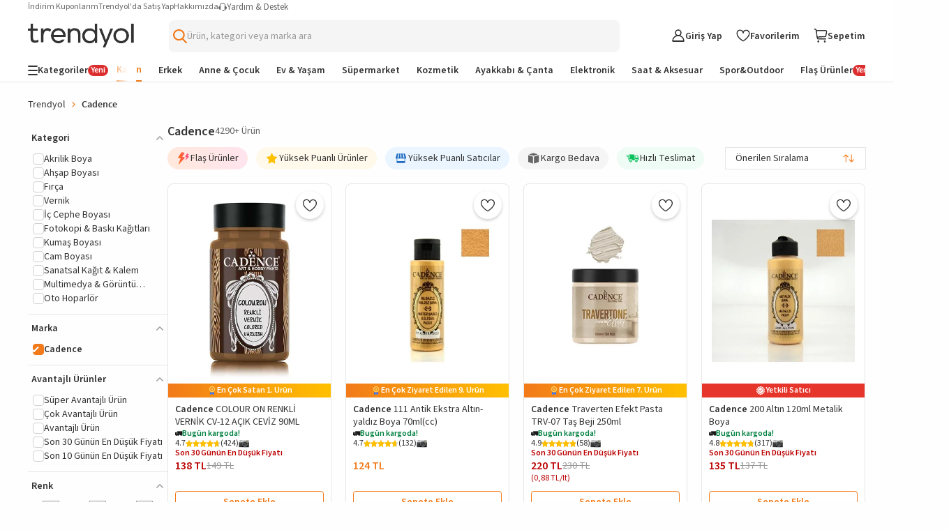

--- FILE ---
content_type: text/html; charset=utf-8
request_url: https://www.trendyol.com/cadence-x-b147784
body_size: 102868
content:
<!DOCTYPE html><html dir="ltr" xmlns="http://www.w3.org/1999/xhtml" xmlns:og="http://ogp.me/ns#" xmlns:fb="https://www.facebook.com/2008/fbml" lang="tr-TR"><head> <link rel="preload" as="image" href="https://cdn.dsmcdn.com/mnresize/400/-/ty1609/prod/QC/20241202/22/416e2767-d7a2-3117-ab3e-bcf235f2a7c0/1_org_zoom.jpg"/><link rel="preload" as="image" href="https://cdn.dsmcdn.com/mnresize/400/-/ty83/product/media/images/20210315/14/71239662/152040897/0/0_org_zoom.jpg"/><link rel="preload" as="image" href="https://cdn.dsmcdn.com/mnresize/400/-/ty1718/prod/QC_PREP/20250730/17/0a245bf2-8bfd-32eb-9c76-ef4944ec68fa/1_org_zoom.jpg"/><link rel="preload" as="image" href="https://cdn.dsmcdn.com/mnresize/400/-/ty1339/product/media/images/prod/QC/20240529/17/a2ef655e-916b-33f6-aed7-c79f741ae8dd/1_org_zoom.jpg"/><script>window["__single-search-result_preload-images__PROPS"]={"images":["https:\u002F\u002Fcdn.dsmcdn.com\u002Fmnresize\u002F400\u002F-\u002Fty1609\u002Fprod\u002FQC\u002F20241202\u002F22\u002F416e2767-d7a2-3117-ab3e-bcf235f2a7c0\u002F1_org_zoom.jpg","https:\u002F\u002Fcdn.dsmcdn.com\u002Fmnresize\u002F400\u002F-\u002Fty83\u002Fproduct\u002Fmedia\u002Fimages\u002F20210315\u002F14\u002F71239662\u002F152040897\u002F0\u002F0_org_zoom.jpg","https:\u002F\u002Fcdn.dsmcdn.com\u002Fmnresize\u002F400\u002F-\u002Fty1718\u002Fprod\u002FQC_PREP\u002F20250730\u002F17\u002F0a245bf2-8bfd-32eb-9c76-ef4944ec68fa\u002F1_org_zoom.jpg","https:\u002F\u002Fcdn.dsmcdn.com\u002Fmnresize\u002F400\u002F-\u002Fty1339\u002Fproduct\u002Fmedia\u002Fimages\u002Fprod\u002FQC\u002F20240529\u002F17\u002Fa2ef655e-916b-33f6-aed7-c79f741ae8dd\u002F1_org_zoom.jpg"]}</script> <meta charset="utf-8"/><meta deployment="tr-puzzle-web-storefront-6cbfb5947d-rvnb2"/><meta name="mobile-web-app-capable" content="yes"/><meta name="application-name" content="Trendyol"/><meta name="apple-mobile-web-app-title" content="Trendyol"/><meta name="msapplication-starturl" content="/"/><meta name="format-detection" content="telephone=no"/><meta name="theme-color" content="#F9F9F9"/><meta http-equiv="X-UA-Compatible" content="IE=Edge"/><meta name="viewport" content="width=device-width, initial-scale=1, maximum-scale=5"/>  <meta property="al:ios:app_store_id" content="524362642"/><meta property="al:ios:app_name" content="Trendyol"/><meta property="al:android:package" content="trendyol.com"/><meta property="al:android:app_name" content="Trendyol.com"/>  <meta property="og:type" content="website"/> <title>🎨 Cadence ile Sanatınızı Yaratın! Boya ve Malzemeleri Keşfedin</title><meta name="description" content="🖌️ Cadence markası ile kaliteli boyalar ve sanat malzemelerine ulaşmak için Trendyol'u ziyaret edin! Hızlı teslimat ve avantajlı fiyatlar sizi bekliyor!" /><link rel="canonical" href="https://www.trendyol.com/cadence-x-b147784"><meta name="robots" content="max-image-preview:large"><link rel="alternate" hreflang="tr" href="https://www.trendyol.com/cadence-x-b147784"><link rel="alternate" hreflang="en-sa" href="https://www.trendyol.com/en/cadence-x-b147784"><link rel="alternate" hreflang="en-ae" href="https://www.trendyol.com/en/cadence-x-b147784"><link rel="alternate" hreflang="ar-sa" href="https://www.trendyol.com/ar/cadence-x-b147784"><link rel="alternate" hreflang="ar-ae" href="https://www.trendyol.com/ar/cadence-x-b147784"><link rel="alternate" hreflang="ro" href="https://www.trendyol.com/ro/cadence-x-b147784"><meta property="og:title" content="🎨 Cadence ile Sanatınızı Yaratın! Boya ve Malzemeleri Keşfedin" /><meta property="og:description" content="🖌️ Cadence markası ile kaliteli boyalar ve sanat malzemelerine ulaşmak için Trendyol'u ziyaret edin! Hızlı teslimat ve avantajlı fiyatlar sizi bekliyor!" /> <script type="application/ld+json">{"@context": "https://schema.org","@type": "ItemList","url": "https://www.trendyol.com/cadence-x-b147784","name": "🎨 Cadence ile Sanatınızı Yaratın! Boya ve Malzemeleri Keşfedin","description": "🖌️ Cadence markası ile kaliteli boyalar ve sanat malzemelerine ulaşmak için Trendyol'u ziyaret edin! Hızlı teslimat ve avantajlı fiyatlar sizi bekliyor!","numberOfItems": "4290","itemListElement": [
 {
  "@type": "ListItem",
  "position": 1,
  "item": {
   "@type": "Product",
   "url": "https://www.trendyol.com/cadence/colour-on-renkli-vernik-cv-12-acik-ceviz-90ml-p-743206382",
   "name": "Cadence COLOUR ON RENKLİ VERNİK CV-12 AÇIK CEVİZ 90ML",
   "image": [
    "https://cdn.dsmcdn.com/ty1609/prod/QC/20241202/22/416e2767-d7a2-3117-ab3e-bcf235f2a7c0/1_org_zoom.jpg"
   ],
   "description": "Cadence COLOUR ON RENKLİ VERNİK CV-12 AÇIK CEVİZ 90ML yorumlarını inceleyin, Trendyol'a özel indirimli fiyata satın alın.",
   "sku": "743206382",
   "color": "açık ceviz",
   "brand": {
    "@type": "Brand",
    "name": "Cadence"
   },
   "offers": {
    "@type": "Offer",
    "url": "https://www.trendyol.com/cadence/colour-on-renkli-vernik-cv-12-acik-ceviz-90ml-p-743206382",
    "priceCurrency": "TRY",
    "price": "138.00",
    "itemCondition": "https://schema.org/NewCondition",
    "hasMerchantReturnPolicy": {
     "@type": "MerchantReturnPolicy",
     "applicableCountry": "TR",
     "returnPolicyCategory": "https://schema.org/MerchantReturnFiniteReturnWindow",
     "merchantReturnDays": 15,
     "returnMethod": [
      "https://schema.org/ReturnAtKiosk",
      "https://schema.org/ReturnByMail"
     ],
     "merchantReturnLink": "https://www.trendyol.com/yardim/sorular",
     "returnFees": "https://schema.org/FreeReturn"
    },
    "shippingDetails": {
     "@context": "https://schema.org/",
     "@type": "OfferShippingDetails",
     "shippingRate": {
      "@type": "MonetaryAmount",
      "value": "49.99",
      "currency": "TRY"
     },
     "shippingDestination": {
      "@type": "DefinedRegion",
      "addressCountry": "TR"
     },
     "deliveryTime": {
      "@type": "ShippingDeliveryTime",
      "businessDays": {
       "@type": "OpeningHoursSpecification",
       "dayOfWeek": [
        "https://schema.org/Monday",
        "https://schema.org/Tuesday",
        "https://schema.org/Wednesday",
        "https://schema.org/Thursday",
        "https://schema.org/Friday",
        "https://schema.org/Saturday",
        "https://schema.org/Sunday"
       ]
      }
     }
    },
    "availability": "https://schema.org/InStock"
   }
  }
 },
 {
  "@type": "ListItem",
  "position": 2,
  "item": {
   "@type": "Product",
   "url": "https://www.trendyol.com/cadence/111-antik-ekstra-altin-yaldiz-boya-70ml-cc-p-90920883",
   "name": "Cadence 111 Antik Ekstra Altın-yaldız Boya 70ml(cc)",
   "image": [
    "https://cdn.dsmcdn.com/ty83/product/media/images/20210315/14/71239662/152040897/0/0_org_zoom.jpg"
   ],
   "description": "Cadence 111 Antik Ekstra Altın-yaldız Boya 70ml(cc) yorumlarını inceleyin, Trendyol'a özel indirimli fiyata satın alın.",
   "sku": "90920883",
   "color": "Altın",
   "brand": {
    "@type": "Brand",
    "name": "Cadence"
   },
   "offers": {
    "@type": "Offer",
    "url": "https://www.trendyol.com/cadence/111-antik-ekstra-altin-yaldiz-boya-70ml-cc-p-90920883",
    "priceCurrency": "TRY",
    "price": "124.00",
    "itemCondition": "https://schema.org/NewCondition",
    "hasMerchantReturnPolicy": {
     "@type": "MerchantReturnPolicy",
     "applicableCountry": "TR",
     "returnPolicyCategory": "https://schema.org/MerchantReturnFiniteReturnWindow",
     "merchantReturnDays": 15,
     "returnMethod": [
      "https://schema.org/ReturnAtKiosk",
      "https://schema.org/ReturnByMail"
     ],
     "merchantReturnLink": "https://www.trendyol.com/yardim/sorular",
     "returnFees": "https://schema.org/FreeReturn"
    },
    "shippingDetails": {
     "@context": "https://schema.org/",
     "@type": "OfferShippingDetails",
     "shippingRate": {
      "@type": "MonetaryAmount",
      "value": "49.99",
      "currency": "TRY"
     },
     "shippingDestination": {
      "@type": "DefinedRegion",
      "addressCountry": "TR"
     },
     "deliveryTime": {
      "@type": "ShippingDeliveryTime",
      "businessDays": {
       "@type": "OpeningHoursSpecification",
       "dayOfWeek": [
        "https://schema.org/Monday",
        "https://schema.org/Tuesday",
        "https://schema.org/Wednesday",
        "https://schema.org/Thursday",
        "https://schema.org/Friday",
        "https://schema.org/Saturday",
        "https://schema.org/Sunday"
       ]
      }
     }
    },
    "availability": "https://schema.org/InStock"
   }
  }
 },
 {
  "@type": "ListItem",
  "position": 3,
  "item": {
   "@type": "Product",
   "url": "https://www.trendyol.com/cadence/traverten-efekt-pasta-trv-07-tas-beji-250ml-p-943994545",
   "name": "Cadence Traverten Efekt Pasta TRV-07 Taş Beji 250ml",
   "image": [
    "https://cdn.dsmcdn.com/ty1718/prod/QC_PREP/20250730/17/0a245bf2-8bfd-32eb-9c76-ef4944ec68fa/1_org_zoom.jpg"
   ],
   "description": "Cadence Traverten Efekt Pasta TRV-07 Taş Beji 250ml yorumlarını inceleyin, Trendyol'a özel indirimli fiyata satın alın.",
   "sku": "943994545",
   "color": "Bej",
   "brand": {
    "@type": "Brand",
    "name": "Cadence"
   },
   "offers": {
    "@type": "Offer",
    "url": "https://www.trendyol.com/cadence/traverten-efekt-pasta-trv-07-tas-beji-250ml-p-943994545",
    "priceCurrency": "TRY",
    "price": "220.00",
    "itemCondition": "https://schema.org/NewCondition",
    "hasMerchantReturnPolicy": {
     "@type": "MerchantReturnPolicy",
     "applicableCountry": "TR",
     "returnPolicyCategory": "https://schema.org/MerchantReturnFiniteReturnWindow",
     "merchantReturnDays": 15,
     "returnMethod": [
      "https://schema.org/ReturnAtKiosk",
      "https://schema.org/ReturnByMail"
     ],
     "merchantReturnLink": "https://www.trendyol.com/yardim/sorular",
     "returnFees": "https://schema.org/FreeReturn"
    },
    "shippingDetails": {
     "@context": "https://schema.org/",
     "@type": "OfferShippingDetails",
     "shippingRate": {
      "@type": "MonetaryAmount",
      "value": "49.99",
      "currency": "TRY"
     },
     "shippingDestination": {
      "@type": "DefinedRegion",
      "addressCountry": "TR"
     },
     "deliveryTime": {
      "@type": "ShippingDeliveryTime",
      "businessDays": {
       "@type": "OpeningHoursSpecification",
       "dayOfWeek": [
        "https://schema.org/Monday",
        "https://schema.org/Tuesday",
        "https://schema.org/Wednesday",
        "https://schema.org/Thursday",
        "https://schema.org/Friday",
        "https://schema.org/Saturday",
        "https://schema.org/Sunday"
       ]
      }
     }
    },
    "availability": "https://schema.org/InStock"
   }
  }
 },
 {
  "@type": "ListItem",
  "position": 4,
  "item": {
   "@type": "Product",
   "url": "https://www.trendyol.com/cadence/200-altin-120ml-metalik-boya-p-58647782",
   "name": "Cadence 200 Altın 120ml Metalik Boya",
   "image": [
    "https://cdn.dsmcdn.com/ty1339/product/media/images/prod/QC/20240529/17/a2ef655e-916b-33f6-aed7-c79f741ae8dd/1_org_zoom.jpg"
   ],
   "description": "Cadence 200 Altın 120ml Metalik Boya yorumlarını inceleyin, Trendyol'a özel indirimli fiyata satın alın.",
   "sku": "58647782",
   "color": "altın",
   "brand": {
    "@type": "Brand",
    "name": "Cadence"
   },
   "offers": {
    "@type": "Offer",
    "url": "https://www.trendyol.com/cadence/200-altin-120ml-metalik-boya-p-58647782",
    "priceCurrency": "TRY",
    "price": "135.00",
    "itemCondition": "https://schema.org/NewCondition",
    "hasMerchantReturnPolicy": {
     "@type": "MerchantReturnPolicy",
     "applicableCountry": "TR",
     "returnPolicyCategory": "https://schema.org/MerchantReturnFiniteReturnWindow",
     "merchantReturnDays": 15,
     "returnMethod": [
      "https://schema.org/ReturnAtKiosk",
      "https://schema.org/ReturnByMail"
     ],
     "merchantReturnLink": "https://www.trendyol.com/yardim/sorular",
     "returnFees": "https://schema.org/FreeReturn"
    },
    "shippingDetails": {
     "@context": "https://schema.org/",
     "@type": "OfferShippingDetails",
     "shippingRate": {
      "@type": "MonetaryAmount",
      "value": "49.99",
      "currency": "TRY"
     },
     "shippingDestination": {
      "@type": "DefinedRegion",
      "addressCountry": "TR"
     },
     "deliveryTime": {
      "@type": "ShippingDeliveryTime",
      "businessDays": {
       "@type": "OpeningHoursSpecification",
       "dayOfWeek": [
        "https://schema.org/Monday",
        "https://schema.org/Tuesday",
        "https://schema.org/Wednesday",
        "https://schema.org/Thursday",
        "https://schema.org/Friday",
        "https://schema.org/Saturday",
        "https://schema.org/Sunday"
       ]
      }
     }
    },
    "availability": "https://schema.org/InStock"
   }
  }
 },
 {
  "@type": "ListItem",
  "position": 5,
  "item": {
   "@type": "Product",
   "url": "https://www.trendyol.com/cadence/colour-on-renkli-vernik-cv-15-aci-kahve-90ml-p-743185713",
   "name": "Cadence COLOUR ON RENKLİ VERNİK CV-15 ACI KAHVE 90ML",
   "image": [
    "https://cdn.dsmcdn.com/ty1609/prod/QC/20241202/20/26058984-217b-3c10-9572-64204cc2839a/1_org_zoom.jpg"
   ],
   "description": "Cadence COLOUR ON RENKLİ VERNİK CV-15 ACI KAHVE 90ML yorumlarını inceleyin, Trendyol'a özel indirimli fiyata satın alın.",
   "sku": "743185713",
   "color": "kahverengi",
   "brand": {
    "@type": "Brand",
    "name": "Cadence"
   },
   "offers": {
    "@type": "Offer",
    "url": "https://www.trendyol.com/cadence/colour-on-renkli-vernik-cv-15-aci-kahve-90ml-p-743185713",
    "priceCurrency": "TRY",
    "price": "138.00",
    "itemCondition": "https://schema.org/NewCondition",
    "hasMerchantReturnPolicy": {
     "@type": "MerchantReturnPolicy",
     "applicableCountry": "TR",
     "returnPolicyCategory": "https://schema.org/MerchantReturnFiniteReturnWindow",
     "merchantReturnDays": 15,
     "returnMethod": [
      "https://schema.org/ReturnAtKiosk",
      "https://schema.org/ReturnByMail"
     ],
     "merchantReturnLink": "https://www.trendyol.com/yardim/sorular",
     "returnFees": "https://schema.org/FreeReturn"
    },
    "shippingDetails": {
     "@context": "https://schema.org/",
     "@type": "OfferShippingDetails",
     "shippingRate": {
      "@type": "MonetaryAmount",
      "value": "49.99",
      "currency": "TRY"
     },
     "shippingDestination": {
      "@type": "DefinedRegion",
      "addressCountry": "TR"
     },
     "deliveryTime": {
      "@type": "ShippingDeliveryTime",
      "businessDays": {
       "@type": "OpeningHoursSpecification",
       "dayOfWeek": [
        "https://schema.org/Monday",
        "https://schema.org/Tuesday",
        "https://schema.org/Wednesday",
        "https://schema.org/Thursday",
        "https://schema.org/Friday",
        "https://schema.org/Saturday",
        "https://schema.org/Sunday"
       ]
      }
     }
    },
    "availability": "https://schema.org/InStock"
   }
  }
 },
 {
  "@type": "ListItem",
  "position": 6,
  "item": {
   "@type": "Product",
   "url": "https://www.trendyol.com/cadence/112-majestik-altin-yaldiz-boya-70ml-cc-p-91221565",
   "name": "Cadence 112 Majestik Altın-yaldız Boya 70ml(cc)",
   "image": [
    "https://cdn.dsmcdn.com/ty85/product/media/images/20210315/18/71463057/152366455/0/0_org_zoom.jpg"
   ],
   "description": "Cadence 112 Majestik Altın-yaldız Boya 70ml(cc) yorumlarını inceleyin, Trendyol'a özel indirimli fiyata satın alın.",
   "sku": "91221565",
   "color": "Majestik Altın",
   "brand": {
    "@type": "Brand",
    "name": "Cadence"
   },
   "offers": {
    "@type": "Offer",
    "url": "https://www.trendyol.com/cadence/112-majestik-altin-yaldiz-boya-70ml-cc-p-91221565",
    "priceCurrency": "TRY",
    "price": "120.00",
    "itemCondition": "https://schema.org/NewCondition",
    "hasMerchantReturnPolicy": {
     "@type": "MerchantReturnPolicy",
     "applicableCountry": "TR",
     "returnPolicyCategory": "https://schema.org/MerchantReturnFiniteReturnWindow",
     "merchantReturnDays": 15,
     "returnMethod": [
      "https://schema.org/ReturnAtKiosk",
      "https://schema.org/ReturnByMail"
     ],
     "merchantReturnLink": "https://www.trendyol.com/yardim/sorular",
     "returnFees": "https://schema.org/FreeReturn"
    },
    "shippingDetails": {
     "@context": "https://schema.org/",
     "@type": "OfferShippingDetails",
     "shippingRate": {
      "@type": "MonetaryAmount",
      "value": "49.99",
      "currency": "TRY"
     },
     "shippingDestination": {
      "@type": "DefinedRegion",
      "addressCountry": "TR"
     },
     "deliveryTime": {
      "@type": "ShippingDeliveryTime",
      "businessDays": {
       "@type": "OpeningHoursSpecification",
       "dayOfWeek": [
        "https://schema.org/Monday",
        "https://schema.org/Tuesday",
        "https://schema.org/Wednesday",
        "https://schema.org/Thursday",
        "https://schema.org/Friday",
        "https://schema.org/Saturday",
        "https://schema.org/Sunday"
       ]
      }
     }
    },
    "availability": "https://schema.org/InStock"
   }
  }
 },
 {
  "@type": "ListItem",
  "position": 7,
  "item": {
   "@type": "Product",
   "url": "https://www.trendyol.com/cadence/ultimate-glaze-kalin-sir-vernik-parlak-250ml-kalin-sir-vernik-250ml-p-352118622",
   "name": "Cadence Ultimate Glaze - Kalın Sır Vernik Parlak 250ml Kalın Sır Vernik 250ml",
   "image": [
    "https://cdn.dsmcdn.com/ty1339/product/media/images/prod/QC/20240529/16/5a903f79-b281-319f-82d4-202fa1c4602e/1_org_zoom.jpg"
   ],
   "description": "Cadence Ultimate Glaze - Kalın Sır Vernik Parlak 250ml Kalın Sır Vernik 250ml yorumlarını inceleyin, Trendyol'a özel indirimli fiyata satın alın.",
   "sku": "352118622",
   "color": "ŞEFFAF",
   "brand": {
    "@type": "Brand",
    "name": "Cadence"
   },
   "offers": {
    "@type": "Offer",
    "url": "https://www.trendyol.com/cadence/ultimate-glaze-kalin-sir-vernik-parlak-250ml-kalin-sir-vernik-250ml-p-352118622",
    "priceCurrency": "TRY",
    "price": "299.00",
    "itemCondition": "https://schema.org/NewCondition",
    "hasMerchantReturnPolicy": {
     "@type": "MerchantReturnPolicy",
     "applicableCountry": "TR",
     "returnPolicyCategory": "https://schema.org/MerchantReturnFiniteReturnWindow",
     "merchantReturnDays": 15,
     "returnMethod": [
      "https://schema.org/ReturnAtKiosk",
      "https://schema.org/ReturnByMail"
     ],
     "merchantReturnLink": "https://www.trendyol.com/yardim/sorular",
     "returnFees": "https://schema.org/FreeReturn"
    },
    "shippingDetails": {
     "@context": "https://schema.org/",
     "@type": "OfferShippingDetails",
     "shippingRate": {
      "@type": "MonetaryAmount",
      "value": "49.99",
      "currency": "TRY"
     },
     "shippingDestination": {
      "@type": "DefinedRegion",
      "addressCountry": "TR"
     },
     "deliveryTime": {
      "@type": "ShippingDeliveryTime",
      "businessDays": {
       "@type": "OpeningHoursSpecification",
       "dayOfWeek": [
        "https://schema.org/Monday",
        "https://schema.org/Tuesday",
        "https://schema.org/Wednesday",
        "https://schema.org/Thursday",
        "https://schema.org/Friday",
        "https://schema.org/Saturday",
        "https://schema.org/Sunday"
       ]
      }
     }
    },
    "availability": "https://schema.org/InStock"
   }
  }
 },
 {
  "@type": "ListItem",
  "position": 8,
  "item": {
   "@type": "Product",
   "url": "https://www.trendyol.com/cadence/harmony-akrilik-boya-har-005-kumtasi-59ml-p-827636931",
   "name": "Cadence HARMONY AKRİLİK BOYA HAR-005 KUMTAŞI 59ML",
   "image": [
    "https://cdn.dsmcdn.com/ty1610/prod/QC/20241202/22/d9deb708-e9c6-313f-aacd-00a32ba814fe/1_org_zoom.jpg"
   ],
   "description": "Cadence HARMONY AKRİLİK BOYA HAR-005 KUMTAŞI 59ML yorumlarını inceleyin, Trendyol'a özel indirimli fiyata satın alın.",
   "sku": "827636931",
   "color": "Krem",
   "brand": {
    "@type": "Brand",
    "name": "Cadence"
   },
   "offers": {
    "@type": "Offer",
    "url": "https://www.trendyol.com/cadence/harmony-akrilik-boya-har-005-kumtasi-59ml-p-827636931",
    "priceCurrency": "TRY",
    "price": "70.00",
    "itemCondition": "https://schema.org/NewCondition",
    "hasMerchantReturnPolicy": {
     "@type": "MerchantReturnPolicy",
     "applicableCountry": "TR",
     "returnPolicyCategory": "https://schema.org/MerchantReturnFiniteReturnWindow",
     "merchantReturnDays": 15,
     "returnMethod": [
      "https://schema.org/ReturnAtKiosk",
      "https://schema.org/ReturnByMail"
     ],
     "merchantReturnLink": "https://www.trendyol.com/yardim/sorular",
     "returnFees": "https://schema.org/FreeReturn"
    },
    "shippingDetails": {
     "@context": "https://schema.org/",
     "@type": "OfferShippingDetails",
     "shippingRate": {
      "@type": "MonetaryAmount",
      "value": "49.99",
      "currency": "TRY"
     },
     "shippingDestination": {
      "@type": "DefinedRegion",
      "addressCountry": "TR"
     },
     "deliveryTime": {
      "@type": "ShippingDeliveryTime",
      "businessDays": {
       "@type": "OpeningHoursSpecification",
       "dayOfWeek": [
        "https://schema.org/Monday",
        "https://schema.org/Tuesday",
        "https://schema.org/Wednesday",
        "https://schema.org/Thursday",
        "https://schema.org/Friday",
        "https://schema.org/Saturday",
        "https://schema.org/Sunday"
       ]
      }
     }
    },
    "availability": "https://schema.org/InStock"
   }
  }
 },
 {
  "@type": "ListItem",
  "position": 9,
  "item": {
   "@type": "Product",
   "url": "https://www.trendyol.com/cadence/hibrit-multisurface-boya-h006-dantel-120ml-p-3976914",
   "name": "Cadence Hibrit Multisurface Boya H006 Dantel 120ml",
   "image": [
    "https://cdn.dsmcdn.com/ty1610/prod/QC/20241202/22/2cef5597-0f9c-31e5-bb10-16b3be02afee/1_org_zoom.jpg"
   ],
   "description": "Cadence Hibrit Multisurface Boya H006 Dantel 120ml yorumlarını inceleyin, Trendyol'a özel indirimli fiyata satın alın.",
   "sku": "3976914",
   "color": "Karışık, Çok Renkli",
   "brand": {
    "@type": "Brand",
    "name": "Cadence"
   },
   "offers": {
    "@type": "Offer",
    "url": "https://www.trendyol.com/cadence/hibrit-multisurface-boya-h006-dantel-120ml-p-3976914",
    "priceCurrency": "TRY",
    "price": "134.00",
    "itemCondition": "https://schema.org/NewCondition",
    "hasMerchantReturnPolicy": {
     "@type": "MerchantReturnPolicy",
     "applicableCountry": "TR",
     "returnPolicyCategory": "https://schema.org/MerchantReturnFiniteReturnWindow",
     "merchantReturnDays": 15,
     "returnMethod": [
      "https://schema.org/ReturnAtKiosk",
      "https://schema.org/ReturnByMail"
     ],
     "merchantReturnLink": "https://www.trendyol.com/yardim/sorular",
     "returnFees": "https://schema.org/FreeReturn"
    },
    "shippingDetails": {
     "@context": "https://schema.org/",
     "@type": "OfferShippingDetails",
     "shippingRate": {
      "@type": "MonetaryAmount",
      "value": "49.99",
      "currency": "TRY"
     },
     "shippingDestination": {
      "@type": "DefinedRegion",
      "addressCountry": "TR"
     },
     "deliveryTime": {
      "@type": "ShippingDeliveryTime",
      "businessDays": {
       "@type": "OpeningHoursSpecification",
       "dayOfWeek": [
        "https://schema.org/Monday",
        "https://schema.org/Tuesday",
        "https://schema.org/Wednesday",
        "https://schema.org/Thursday",
        "https://schema.org/Friday",
        "https://schema.org/Saturday",
        "https://schema.org/Sunday"
       ]
      }
     }
    },
    "availability": "https://schema.org/InStock"
   }
  }
 },
 {
  "@type": "ListItem",
  "position": 10,
  "item": {
   "@type": "Product",
   "url": "https://www.trendyol.com/cadence/dp1300-espresso-kahve-eskitme-kremi-p-3976281",
   "name": "Cadence Dp1300 Espresso Kahve - Eskitme Kremi",
   "image": [
    "https://cdn.dsmcdn.com/ty1610/prod/QC/20241202/22/4917e0af-43ca-3516-a534-721e472e686c/1_org_zoom.jpg"
   ],
   "description": "Cadence Dp1300 Espresso Kahve - Eskitme Kremi yorumlarını inceleyin, Trendyol'a özel indirimli fiyata satın alın.",
   "sku": "3976281",
   "color": "Karışık, Çok Renkli",
   "brand": {
    "@type": "Brand",
    "name": "Cadence"
   },
   "offers": {
    "@type": "Offer",
    "url": "https://www.trendyol.com/cadence/dp1300-espresso-kahve-eskitme-kremi-p-3976281",
    "priceCurrency": "TRY",
    "price": "199.00",
    "itemCondition": "https://schema.org/NewCondition",
    "hasMerchantReturnPolicy": {
     "@type": "MerchantReturnPolicy",
     "applicableCountry": "TR",
     "returnPolicyCategory": "https://schema.org/MerchantReturnFiniteReturnWindow",
     "merchantReturnDays": 15,
     "returnMethod": [
      "https://schema.org/ReturnAtKiosk",
      "https://schema.org/ReturnByMail"
     ],
     "merchantReturnLink": "https://www.trendyol.com/yardim/sorular",
     "returnFees": "https://schema.org/FreeReturn"
    },
    "shippingDetails": {
     "@context": "https://schema.org/",
     "@type": "OfferShippingDetails",
     "shippingRate": {
      "@type": "MonetaryAmount",
      "value": "49.99",
      "currency": "TRY"
     },
     "shippingDestination": {
      "@type": "DefinedRegion",
      "addressCountry": "TR"
     },
     "deliveryTime": {
      "@type": "ShippingDeliveryTime",
      "businessDays": {
       "@type": "OpeningHoursSpecification",
       "dayOfWeek": [
        "https://schema.org/Monday",
        "https://schema.org/Tuesday",
        "https://schema.org/Wednesday",
        "https://schema.org/Thursday",
        "https://schema.org/Friday",
        "https://schema.org/Saturday",
        "https://schema.org/Sunday"
       ]
      }
     }
    },
    "availability": "https://schema.org/InStock"
   }
  }
 },
 {
  "@type": "ListItem",
  "position": 11,
  "item": {
   "@type": "Product",
   "url": "https://www.trendyol.com/cadence/multisurface-hybrid-hibrit-akrilik-boya-h-018-koyu-kahve-120-ml-p-77893766",
   "name": "Cadence Multisurface Hybrid Hibrit Akrilik Boya H-018 Koyu Kahve 120 ml",
   "image": [
    "https://cdn.dsmcdn.com/ty1361/product/media/images/prod/QC/20240612/16/8a5f2f1b-45a8-3c7f-9b5c-bf2c9f6535ce/1_org_zoom.jpg"
   ],
   "description": "Cadence Multisurface Hybrid Hibrit Akrilik Boya H-018 Koyu Kahve 120 ml yorumlarını inceleyin, Trendyol'a özel indirimli fiyata satın alın.",
   "sku": "77893766",
   "color": "Koyu  Kahve",
   "brand": {
    "@type": "Brand",
    "name": "Cadence"
   },
   "offers": {
    "@type": "Offer",
    "url": "https://www.trendyol.com/cadence/multisurface-hybrid-hibrit-akrilik-boya-h-018-koyu-kahve-120-ml-p-77893766",
    "priceCurrency": "TRY",
    "price": "134.00",
    "itemCondition": "https://schema.org/NewCondition",
    "hasMerchantReturnPolicy": {
     "@type": "MerchantReturnPolicy",
     "applicableCountry": "TR",
     "returnPolicyCategory": "https://schema.org/MerchantReturnFiniteReturnWindow",
     "merchantReturnDays": 15,
     "returnMethod": [
      "https://schema.org/ReturnAtKiosk",
      "https://schema.org/ReturnByMail"
     ],
     "merchantReturnLink": "https://www.trendyol.com/yardim/sorular",
     "returnFees": "https://schema.org/FreeReturn"
    },
    "shippingDetails": {
     "@context": "https://schema.org/",
     "@type": "OfferShippingDetails",
     "shippingRate": {
      "@type": "MonetaryAmount",
      "value": "49.99",
      "currency": "TRY"
     },
     "shippingDestination": {
      "@type": "DefinedRegion",
      "addressCountry": "TR"
     },
     "deliveryTime": {
      "@type": "ShippingDeliveryTime",
      "businessDays": {
       "@type": "OpeningHoursSpecification",
       "dayOfWeek": [
        "https://schema.org/Monday",
        "https://schema.org/Tuesday",
        "https://schema.org/Wednesday",
        "https://schema.org/Thursday",
        "https://schema.org/Friday",
        "https://schema.org/Saturday",
        "https://schema.org/Sunday"
       ]
      }
     }
    },
    "availability": "https://schema.org/InStock"
   }
  }
 },
 {
  "@type": "ListItem",
  "position": 12,
  "item": {
   "@type": "Product",
   "url": "https://www.trendyol.com/cadence/235-parlak-gumus-70ml-metalik-boya-p-91720350",
   "name": "Cadence 235 Parlak Gümüş 70ml Metalik Boya",
   "image": [
    "https://cdn.dsmcdn.com/ty153/product/media/images/20210806/9/116136708/222612927/0/0_org_zoom.jpg"
   ],
   "description": "Cadence 235 Parlak Gümüş 70ml Metalik Boya yorumlarını inceleyin, Trendyol'a özel indirimli fiyata satın alın.",
   "sku": "91720350",
   "color": "Gümüş",
   "brand": {
    "@type": "Brand",
    "name": "Cadence"
   },
   "offers": {
    "@type": "Offer",
    "url": "https://www.trendyol.com/cadence/235-parlak-gumus-70ml-metalik-boya-p-91720350",
    "priceCurrency": "TRY",
    "price": "115.00",
    "itemCondition": "https://schema.org/NewCondition",
    "hasMerchantReturnPolicy": {
     "@type": "MerchantReturnPolicy",
     "applicableCountry": "TR",
     "returnPolicyCategory": "https://schema.org/MerchantReturnFiniteReturnWindow",
     "merchantReturnDays": 15,
     "returnMethod": [
      "https://schema.org/ReturnAtKiosk",
      "https://schema.org/ReturnByMail"
     ],
     "merchantReturnLink": "https://www.trendyol.com/yardim/sorular",
     "returnFees": "https://schema.org/FreeReturn"
    },
    "shippingDetails": {
     "@context": "https://schema.org/",
     "@type": "OfferShippingDetails",
     "shippingRate": {
      "@type": "MonetaryAmount",
      "value": "49.99",
      "currency": "TRY"
     },
     "shippingDestination": {
      "@type": "DefinedRegion",
      "addressCountry": "TR"
     },
     "deliveryTime": {
      "@type": "ShippingDeliveryTime",
      "businessDays": {
       "@type": "OpeningHoursSpecification",
       "dayOfWeek": [
        "https://schema.org/Monday",
        "https://schema.org/Tuesday",
        "https://schema.org/Wednesday",
        "https://schema.org/Thursday",
        "https://schema.org/Friday",
        "https://schema.org/Saturday",
        "https://schema.org/Sunday"
       ]
      }
     }
    },
    "availability": "https://schema.org/InStock"
   }
  }
 },
 {
  "@type": "ListItem",
  "position": 13,
  "item": {
   "@type": "Product",
   "url": "https://www.trendyol.com/cadence/148-beyaz-altin-dora-metalik-boya-50ml-cc-p-270870802",
   "name": "Cadence 148 Beyaz Altın Dora Metalik Boya 50ml(cc)",
   "image": [
    "https://cdn.dsmcdn.com/ty1360/product/media/images/prod/QC/20240612/16/af11c5a5-962f-36ca-85b7-a9d0985e0323/1_org_zoom.jpg"
   ],
   "description": "Cadence 148 Beyaz Altın Dora Metalik Boya 50ml(cc) yorumlarını inceleyin, Trendyol'a özel indirimli fiyata satın alın.",
   "sku": "270870802",
   "color": "karışık",
   "brand": {
    "@type": "Brand",
    "name": "Cadence"
   },
   "offers": {
    "@type": "Offer",
    "url": "https://www.trendyol.com/cadence/148-beyaz-altin-dora-metalik-boya-50ml-cc-p-270870802",
    "priceCurrency": "TRY",
    "price": "137.00",
    "itemCondition": "https://schema.org/NewCondition",
    "hasMerchantReturnPolicy": {
     "@type": "MerchantReturnPolicy",
     "applicableCountry": "TR",
     "returnPolicyCategory": "https://schema.org/MerchantReturnFiniteReturnWindow",
     "merchantReturnDays": 15,
     "returnMethod": [
      "https://schema.org/ReturnAtKiosk",
      "https://schema.org/ReturnByMail"
     ],
     "merchantReturnLink": "https://www.trendyol.com/yardim/sorular",
     "returnFees": "https://schema.org/FreeReturn"
    },
    "shippingDetails": {
     "@context": "https://schema.org/",
     "@type": "OfferShippingDetails",
     "shippingRate": {
      "@type": "MonetaryAmount",
      "value": "49.99",
      "currency": "TRY"
     },
     "shippingDestination": {
      "@type": "DefinedRegion",
      "addressCountry": "TR"
     },
     "deliveryTime": {
      "@type": "ShippingDeliveryTime",
      "businessDays": {
       "@type": "OpeningHoursSpecification",
       "dayOfWeek": [
        "https://schema.org/Monday",
        "https://schema.org/Tuesday",
        "https://schema.org/Wednesday",
        "https://schema.org/Thursday",
        "https://schema.org/Friday",
        "https://schema.org/Saturday",
        "https://schema.org/Sunday"
       ]
      }
     }
    },
    "availability": "https://schema.org/InStock"
   }
  }
 },
 {
  "@type": "ListItem",
  "position": 14,
  "item": {
   "@type": "Product",
   "url": "https://www.trendyol.com/cadence/hybrid-akr-multisurfaces-h-049-ihlamur-yesil-500ml-p-72204350",
   "name": "Cadence HYBRID AKR. MULTISURFACES H-049 IHLAMUR YEŞİL 500ML",
   "image": [
    "https://cdn.dsmcdn.com/ty1609/prod/QC/20241202/22/d40f38e4-cba1-3cfe-b4d7-0c848937cf1b/1_org_zoom.jpg"
   ],
   "description": "Cadence HYBRID AKR. MULTISURFACES H-049 IHLAMUR YEŞİL 500ML yorumlarını inceleyin, Trendyol'a özel indirimli fiyata satın alın.",
   "sku": "72204350",
   "color": "IHLAMUR049",
   "brand": {
    "@type": "Brand",
    "name": "Cadence"
   },
   "offers": {
    "@type": "Offer",
    "url": "https://www.trendyol.com/cadence/hybrid-akr-multisurfaces-h-049-ihlamur-yesil-500ml-p-72204350",
    "priceCurrency": "TRY",
    "price": "450.00",
    "itemCondition": "https://schema.org/NewCondition",
    "hasMerchantReturnPolicy": {
     "@type": "MerchantReturnPolicy",
     "applicableCountry": "TR",
     "returnPolicyCategory": "https://schema.org/MerchantReturnFiniteReturnWindow",
     "merchantReturnDays": 15,
     "returnMethod": [
      "https://schema.org/ReturnAtKiosk",
      "https://schema.org/ReturnByMail"
     ],
     "merchantReturnLink": "https://www.trendyol.com/yardim/sorular",
     "returnFees": "https://schema.org/FreeReturn"
    },
    "shippingDetails": {
     "@context": "https://schema.org/",
     "@type": "OfferShippingDetails",
     "shippingRate": {
      "@type": "MonetaryAmount",
      "value": "49.99",
      "currency": "TRY"
     },
     "shippingDestination": {
      "@type": "DefinedRegion",
      "addressCountry": "TR"
     },
     "deliveryTime": {
      "@type": "ShippingDeliveryTime",
      "businessDays": {
       "@type": "OpeningHoursSpecification",
       "dayOfWeek": [
        "https://schema.org/Monday",
        "https://schema.org/Tuesday",
        "https://schema.org/Wednesday",
        "https://schema.org/Thursday",
        "https://schema.org/Friday",
        "https://schema.org/Saturday",
        "https://schema.org/Sunday"
       ]
      }
     }
    },
    "availability": "https://schema.org/InStock"
   }
  }
 },
 {
  "@type": "ListItem",
  "position": 15,
  "item": {
   "@type": "Product",
   "url": "https://www.trendyol.com/cadence/hybrid-akrilk-multisurfaces-h-001-beyaz-500ml-p-283209228",
   "name": "Cadence Hybrıd Akrilk Multısurfaces H-001 Beyaz 500ml",
   "image": [
    "https://cdn.dsmcdn.com/ty1515/product/media/images/prod/QC/20240901/08/dd1cdf8f-79a6-3f16-a6be-8f40bce39ff1/1_org_zoom.jpg"
   ],
   "description": "Cadence Hybrıd Akrilk Multısurfaces H-001 Beyaz 500ml yorumlarını inceleyin, Trendyol'a özel indirimli fiyata satın alın.",
   "sku": "283209228",
   "color": "BEYAZ",
   "brand": {
    "@type": "Brand",
    "name": "Cadence"
   },
   "offers": {
    "@type": "Offer",
    "url": "https://www.trendyol.com/cadence/hybrid-akrilk-multisurfaces-h-001-beyaz-500ml-p-283209228",
    "priceCurrency": "TRY",
    "price": "450.00",
    "itemCondition": "https://schema.org/NewCondition",
    "hasMerchantReturnPolicy": {
     "@type": "MerchantReturnPolicy",
     "applicableCountry": "TR",
     "returnPolicyCategory": "https://schema.org/MerchantReturnFiniteReturnWindow",
     "merchantReturnDays": 15,
     "returnMethod": [
      "https://schema.org/ReturnAtKiosk",
      "https://schema.org/ReturnByMail"
     ],
     "merchantReturnLink": "https://www.trendyol.com/yardim/sorular",
     "returnFees": "https://schema.org/FreeReturn"
    },
    "shippingDetails": {
     "@context": "https://schema.org/",
     "@type": "OfferShippingDetails",
     "shippingRate": {
      "@type": "MonetaryAmount",
      "value": "49.99",
      "currency": "TRY"
     },
     "shippingDestination": {
      "@type": "DefinedRegion",
      "addressCountry": "TR"
     },
     "deliveryTime": {
      "@type": "ShippingDeliveryTime",
      "businessDays": {
       "@type": "OpeningHoursSpecification",
       "dayOfWeek": [
        "https://schema.org/Monday",
        "https://schema.org/Tuesday",
        "https://schema.org/Wednesday",
        "https://schema.org/Thursday",
        "https://schema.org/Friday",
        "https://schema.org/Saturday",
        "https://schema.org/Sunday"
       ]
      }
     }
    },
    "availability": "https://schema.org/InStock"
   }
  }
 },
 {
  "@type": "ListItem",
  "position": 16,
  "item": {
   "@type": "Product",
   "url": "https://www.trendyol.com/cadence/h-049-ihlamur-yesili-120-ml-multisurface-hybrid-akr-p-3977059",
   "name": "Cadence H-049 Ihlamur Yeşili 120 ml Multısurface Hybrıd Akr.",
   "image": [
    "https://cdn.dsmcdn.com/ty1610/prod/QC/20241202/21/e613c55b-a493-363f-8714-c946f48fd567/1_org_zoom.jpg"
   ],
   "description": "Cadence H-049 Ihlamur Yeşili 120 ml Multısurface Hybrıd Akr. yorumlarını inceleyin, Trendyol'a özel indirimli fiyata satın alın.",
   "sku": "3977059",
   "color": "IHLAMUR YEŞİL",
   "brand": {
    "@type": "Brand",
    "name": "Cadence"
   },
   "offers": {
    "@type": "Offer",
    "url": "https://www.trendyol.com/cadence/h-049-ihlamur-yesili-120-ml-multisurface-hybrid-akr-p-3977059",
    "priceCurrency": "TRY",
    "price": "134.00",
    "itemCondition": "https://schema.org/NewCondition",
    "hasMerchantReturnPolicy": {
     "@type": "MerchantReturnPolicy",
     "applicableCountry": "TR",
     "returnPolicyCategory": "https://schema.org/MerchantReturnFiniteReturnWindow",
     "merchantReturnDays": 15,
     "returnMethod": [
      "https://schema.org/ReturnAtKiosk",
      "https://schema.org/ReturnByMail"
     ],
     "merchantReturnLink": "https://www.trendyol.com/yardim/sorular",
     "returnFees": "https://schema.org/FreeReturn"
    },
    "shippingDetails": {
     "@context": "https://schema.org/",
     "@type": "OfferShippingDetails",
     "shippingRate": {
      "@type": "MonetaryAmount",
      "value": "49.99",
      "currency": "TRY"
     },
     "shippingDestination": {
      "@type": "DefinedRegion",
      "addressCountry": "TR"
     },
     "deliveryTime": {
      "@type": "ShippingDeliveryTime",
      "businessDays": {
       "@type": "OpeningHoursSpecification",
       "dayOfWeek": [
        "https://schema.org/Monday",
        "https://schema.org/Tuesday",
        "https://schema.org/Wednesday",
        "https://schema.org/Thursday",
        "https://schema.org/Friday",
        "https://schema.org/Saturday",
        "https://schema.org/Sunday"
       ]
      }
     }
    },
    "availability": "https://schema.org/InStock"
   }
  }
 },
 {
  "@type": "ListItem",
  "position": 17,
  "item": {
   "@type": "Product",
   "url": "https://www.trendyol.com/cadence/hibrit-multisurface-akrilik-boya-500-ml-h006-dantel-p-64940014",
   "name": "Cadence Hibrit Multisurface Akrilik Boya 500 Ml H006 Dantel",
   "image": [
    "https://cdn.dsmcdn.com/ty1474/product/media/images/prod/QC/20240811/19/151456c4-2d78-300e-ad7f-da577441ac02/1_org_zoom.jpg"
   ],
   "description": "Cadence Hibrit Multisurface Akrilik Boya 500 Ml H006 Dantel yorumlarını inceleyin, Trendyol'a özel indirimli fiyata satın alın.",
   "sku": "64940014",
   "color": "DANTEL",
   "brand": {
    "@type": "Brand",
    "name": "Cadence"
   },
   "offers": {
    "@type": "Offer",
    "url": "https://www.trendyol.com/cadence/hibrit-multisurface-akrilik-boya-500-ml-h006-dantel-p-64940014",
    "priceCurrency": "TRY",
    "price": "450.00",
    "itemCondition": "https://schema.org/NewCondition",
    "hasMerchantReturnPolicy": {
     "@type": "MerchantReturnPolicy",
     "applicableCountry": "TR",
     "returnPolicyCategory": "https://schema.org/MerchantReturnFiniteReturnWindow",
     "merchantReturnDays": 15,
     "returnMethod": [
      "https://schema.org/ReturnAtKiosk",
      "https://schema.org/ReturnByMail"
     ],
     "merchantReturnLink": "https://www.trendyol.com/yardim/sorular",
     "returnFees": "https://schema.org/FreeReturn"
    },
    "shippingDetails": {
     "@context": "https://schema.org/",
     "@type": "OfferShippingDetails",
     "shippingRate": {
      "@type": "MonetaryAmount",
      "value": "49.99",
      "currency": "TRY"
     },
     "shippingDestination": {
      "@type": "DefinedRegion",
      "addressCountry": "TR"
     },
     "deliveryTime": {
      "@type": "ShippingDeliveryTime",
      "businessDays": {
       "@type": "OpeningHoursSpecification",
       "dayOfWeek": [
        "https://schema.org/Monday",
        "https://schema.org/Tuesday",
        "https://schema.org/Wednesday",
        "https://schema.org/Thursday",
        "https://schema.org/Friday",
        "https://schema.org/Saturday",
        "https://schema.org/Sunday"
       ]
      }
     }
    },
    "availability": "https://schema.org/InStock"
   }
  }
 },
 {
  "@type": "ListItem",
  "position": 18,
  "item": {
   "@type": "Product",
   "url": "https://www.trendyol.com/cadence/antiquing-eskitme-302-kahverengi-120ml-p-208954632",
   "name": "Cadence ANTIQUING ESKİTME 302 KAHVERENGİ 120ML",
   "image": [
    "https://cdn.dsmcdn.com/ty1798/prod/QC_ENRICHMENT/20251210/18/49af93b6-2eba-307b-9d5d-79459110356f/1_org_zoom.jpg"
   ],
   "description": "Cadence ANTIQUING ESKİTME 302 KAHVERENGİ 120ML yorumlarını inceleyin, Trendyol'a özel indirimli fiyata satın alın.",
   "sku": "208954632",
   "color": "KAHVERENGİ",
   "brand": {
    "@type": "Brand",
    "name": "Cadence"
   },
   "offers": {
    "@type": "Offer",
    "url": "https://www.trendyol.com/cadence/antiquing-eskitme-302-kahverengi-120ml-p-208954632",
    "priceCurrency": "TRY",
    "price": "134.00",
    "itemCondition": "https://schema.org/NewCondition",
    "hasMerchantReturnPolicy": {
     "@type": "MerchantReturnPolicy",
     "applicableCountry": "TR",
     "returnPolicyCategory": "https://schema.org/MerchantReturnFiniteReturnWindow",
     "merchantReturnDays": 15,
     "returnMethod": [
      "https://schema.org/ReturnAtKiosk",
      "https://schema.org/ReturnByMail"
     ],
     "merchantReturnLink": "https://www.trendyol.com/yardim/sorular",
     "returnFees": "https://schema.org/FreeReturn"
    },
    "shippingDetails": {
     "@context": "https://schema.org/",
     "@type": "OfferShippingDetails",
     "shippingRate": {
      "@type": "MonetaryAmount",
      "value": "49.99",
      "currency": "TRY"
     },
     "shippingDestination": {
      "@type": "DefinedRegion",
      "addressCountry": "TR"
     },
     "deliveryTime": {
      "@type": "ShippingDeliveryTime",
      "businessDays": {
       "@type": "OpeningHoursSpecification",
       "dayOfWeek": [
        "https://schema.org/Monday",
        "https://schema.org/Tuesday",
        "https://schema.org/Wednesday",
        "https://schema.org/Thursday",
        "https://schema.org/Friday",
        "https://schema.org/Saturday",
        "https://schema.org/Sunday"
       ]
      }
     }
    },
    "availability": "https://schema.org/InStock"
   }
  }
 },
 {
  "@type": "ListItem",
  "position": 19,
  "item": {
   "@type": "Product",
   "url": "https://www.trendyol.com/cadence/zeugma-tas-efekt-ze-110-medos-150ml-p-4215525",
   "name": "Cadence ZEUGMA TAŞ EFEKT ZE-110 MEDOS 150ML",
   "image": [
    "https://cdn.dsmcdn.com/ty1608/prod/QC/20241202/21/5b4de4cb-30a9-3bc1-bc1a-d00c980db8c6/1_org_zoom.jpg"
   ],
   "description": "Cadence ZEUGMA TAŞ EFEKT ZE-110 MEDOS 150ML yorumlarını inceleyin, Trendyol'a özel indirimli fiyata satın alın.",
   "sku": "4215525",
   "color": "no color",
   "brand": {
    "@type": "Brand",
    "name": "Cadence"
   },
   "offers": {
    "@type": "Offer",
    "url": "https://www.trendyol.com/cadence/zeugma-tas-efekt-ze-110-medos-150ml-p-4215525",
    "priceCurrency": "TRY",
    "price": "145.00",
    "itemCondition": "https://schema.org/NewCondition",
    "hasMerchantReturnPolicy": {
     "@type": "MerchantReturnPolicy",
     "applicableCountry": "TR",
     "returnPolicyCategory": "https://schema.org/MerchantReturnFiniteReturnWindow",
     "merchantReturnDays": 15,
     "returnMethod": [
      "https://schema.org/ReturnAtKiosk",
      "https://schema.org/ReturnByMail"
     ],
     "merchantReturnLink": "https://www.trendyol.com/yardim/sorular",
     "returnFees": "https://schema.org/FreeReturn"
    },
    "shippingDetails": {
     "@context": "https://schema.org/",
     "@type": "OfferShippingDetails",
     "shippingRate": {
      "@type": "MonetaryAmount",
      "value": "49.99",
      "currency": "TRY"
     },
     "shippingDestination": {
      "@type": "DefinedRegion",
      "addressCountry": "TR"
     },
     "deliveryTime": {
      "@type": "ShippingDeliveryTime",
      "businessDays": {
       "@type": "OpeningHoursSpecification",
       "dayOfWeek": [
        "https://schema.org/Monday",
        "https://schema.org/Tuesday",
        "https://schema.org/Wednesday",
        "https://schema.org/Thursday",
        "https://schema.org/Friday",
        "https://schema.org/Saturday",
        "https://schema.org/Sunday"
       ]
      }
     }
    },
    "availability": "https://schema.org/InStock"
   }
  }
 },
 {
  "@type": "ListItem",
  "position": 20,
  "item": {
   "@type": "Product",
   "url": "https://www.trendyol.com/cadence/150-antik-altin-dora-metalik-boya-50ml-cc-p-34941471",
   "name": "Cadence 150 Antik Altın Dora Metalik Boya 50ml(CC)",
   "image": [
    "https://cdn.dsmcdn.com/ty1608/prod/QC/20241202/23/2ff46c60-d4ef-3994-b194-15ef30e02d16/1_org_zoom.jpg"
   ],
   "description": "Cadence 150 Antik Altın Dora Metalik Boya 50ml(CC) yorumlarını inceleyin, Trendyol'a özel indirimli fiyata satın alın.",
   "sku": "34941471",
   "color": "NoColor-dee78152",
   "brand": {
    "@type": "Brand",
    "name": "Cadence"
   },
   "offers": {
    "@type": "Offer",
    "url": "https://www.trendyol.com/cadence/150-antik-altin-dora-metalik-boya-50ml-cc-p-34941471",
    "priceCurrency": "TRY",
    "price": "136.00",
    "itemCondition": "https://schema.org/NewCondition",
    "hasMerchantReturnPolicy": {
     "@type": "MerchantReturnPolicy",
     "applicableCountry": "TR",
     "returnPolicyCategory": "https://schema.org/MerchantReturnFiniteReturnWindow",
     "merchantReturnDays": 15,
     "returnMethod": [
      "https://schema.org/ReturnAtKiosk",
      "https://schema.org/ReturnByMail"
     ],
     "merchantReturnLink": "https://www.trendyol.com/yardim/sorular",
     "returnFees": "https://schema.org/FreeReturn"
    },
    "shippingDetails": {
     "@context": "https://schema.org/",
     "@type": "OfferShippingDetails",
     "shippingRate": {
      "@type": "MonetaryAmount",
      "value": "49.99",
      "currency": "TRY"
     },
     "shippingDestination": {
      "@type": "DefinedRegion",
      "addressCountry": "TR"
     },
     "deliveryTime": {
      "@type": "ShippingDeliveryTime",
      "businessDays": {
       "@type": "OpeningHoursSpecification",
       "dayOfWeek": [
        "https://schema.org/Monday",
        "https://schema.org/Tuesday",
        "https://schema.org/Wednesday",
        "https://schema.org/Thursday",
        "https://schema.org/Friday",
        "https://schema.org/Saturday",
        "https://schema.org/Sunday"
       ]
      }
     }
    },
    "availability": "https://schema.org/InStock"
   }
  }
 },
 {
  "@type": "ListItem",
  "position": 21,
  "item": {
   "@type": "Product",
   "url": "https://www.trendyol.com/cadence/multisurface-hibrit-boya-h060-siyah-120-ml-p-78317464",
   "name": "Cadence Multisurface Hibrit Boya H060 Siyah 120 Ml",
   "image": [
    "https://cdn.dsmcdn.com/ty1545/product/media/images/ty1545/prod/QC/20240915/17/acfb69c5-1634-302a-b633-37c32bd5db6e/1_org_zoom.jpg"
   ],
   "description": "Cadence Multisurface Hibrit Boya H060 Siyah 120 Ml yorumlarını inceleyin, Trendyol'a özel indirimli fiyata satın alın.",
   "sku": "78317464",
   "color": "SİYAH",
   "brand": {
    "@type": "Brand",
    "name": "Cadence"
   },
   "offers": {
    "@type": "Offer",
    "url": "https://www.trendyol.com/cadence/multisurface-hibrit-boya-h060-siyah-120-ml-p-78317464",
    "priceCurrency": "TRY",
    "price": "134.00",
    "itemCondition": "https://schema.org/NewCondition",
    "hasMerchantReturnPolicy": {
     "@type": "MerchantReturnPolicy",
     "applicableCountry": "TR",
     "returnPolicyCategory": "https://schema.org/MerchantReturnFiniteReturnWindow",
     "merchantReturnDays": 15,
     "returnMethod": [
      "https://schema.org/ReturnAtKiosk",
      "https://schema.org/ReturnByMail"
     ],
     "merchantReturnLink": "https://www.trendyol.com/yardim/sorular",
     "returnFees": "https://schema.org/FreeReturn"
    },
    "shippingDetails": {
     "@context": "https://schema.org/",
     "@type": "OfferShippingDetails",
     "shippingRate": {
      "@type": "MonetaryAmount",
      "value": "49.99",
      "currency": "TRY"
     },
     "shippingDestination": {
      "@type": "DefinedRegion",
      "addressCountry": "TR"
     },
     "deliveryTime": {
      "@type": "ShippingDeliveryTime",
      "businessDays": {
       "@type": "OpeningHoursSpecification",
       "dayOfWeek": [
        "https://schema.org/Monday",
        "https://schema.org/Tuesday",
        "https://schema.org/Wednesday",
        "https://schema.org/Thursday",
        "https://schema.org/Friday",
        "https://schema.org/Saturday",
        "https://schema.org/Sunday"
       ]
      }
     }
    },
    "availability": "https://schema.org/InStock"
   }
  }
 },
 {
  "@type": "ListItem",
  "position": 22,
  "item": {
   "@type": "Product",
   "url": "https://www.trendyol.com/cadence/h-019-acik-kahve-120-ml-multisurface-hybrid-akr-p-55870002",
   "name": "Cadence H-019 AÇIK KAHVE 120 ML MULTISURFACE HYBRID AKR.",
   "image": [
    "https://cdn.dsmcdn.com/ty1609/prod/QC/20241202/20/afa2a887-9137-3746-906e-c161f416489b/1_org_zoom.jpg"
   ],
   "description": "Cadence H-019 AÇIK KAHVE 120 ML MULTISURFACE HYBRID AKR. yorumlarını inceleyin, Trendyol'a özel indirimli fiyata satın alın.",
   "sku": "55870002",
   "color": "AÇIK KAHVE",
   "brand": {
    "@type": "Brand",
    "name": "Cadence"
   },
   "offers": {
    "@type": "Offer",
    "url": "https://www.trendyol.com/cadence/h-019-acik-kahve-120-ml-multisurface-hybrid-akr-p-55870002",
    "priceCurrency": "TRY",
    "price": "134.00",
    "itemCondition": "https://schema.org/NewCondition",
    "hasMerchantReturnPolicy": {
     "@type": "MerchantReturnPolicy",
     "applicableCountry": "TR",
     "returnPolicyCategory": "https://schema.org/MerchantReturnFiniteReturnWindow",
     "merchantReturnDays": 15,
     "returnMethod": [
      "https://schema.org/ReturnAtKiosk",
      "https://schema.org/ReturnByMail"
     ],
     "merchantReturnLink": "https://www.trendyol.com/yardim/sorular",
     "returnFees": "https://schema.org/FreeReturn"
    },
    "shippingDetails": {
     "@context": "https://schema.org/",
     "@type": "OfferShippingDetails",
     "shippingRate": {
      "@type": "MonetaryAmount",
      "value": "49.99",
      "currency": "TRY"
     },
     "shippingDestination": {
      "@type": "DefinedRegion",
      "addressCountry": "TR"
     },
     "deliveryTime": {
      "@type": "ShippingDeliveryTime",
      "businessDays": {
       "@type": "OpeningHoursSpecification",
       "dayOfWeek": [
        "https://schema.org/Monday",
        "https://schema.org/Tuesday",
        "https://schema.org/Wednesday",
        "https://schema.org/Thursday",
        "https://schema.org/Friday",
        "https://schema.org/Saturday",
        "https://schema.org/Sunday"
       ]
      }
     }
    },
    "availability": "https://schema.org/InStock"
   }
  }
 },
 {
  "@type": "ListItem",
  "position": 23,
  "item": {
   "@type": "Product",
   "url": "https://www.trendyol.com/cadence/sculpture-pasta-dekoratif-rolyef-pasta-beyaz-250-ml-p-105577531",
   "name": "Cadence SCULPTURE PASTA( DEKORATİF RÖLYEF PASTA ) BEYAZ 250 ML",
   "image": [
    "https://cdn.dsmcdn.com/ty1608/prod/QC/20241202/20/8e4b6895-57e9-38da-ae12-f32b600d631a/1_org_zoom.jpg"
   ],
   "description": "Cadence SCULPTURE PASTA( DEKORATİF RÖLYEF PASTA ) BEYAZ 250 ML yorumlarını inceleyin, Trendyol'a özel indirimli fiyata satın alın.",
   "sku": "105577531",
   "color": "beyaz",
   "brand": {
    "@type": "Brand",
    "name": "Cadence"
   },
   "offers": {
    "@type": "Offer",
    "url": "https://www.trendyol.com/cadence/sculpture-pasta-dekoratif-rolyef-pasta-beyaz-250-ml-p-105577531",
    "priceCurrency": "TRY",
    "price": "200.00",
    "itemCondition": "https://schema.org/NewCondition",
    "hasMerchantReturnPolicy": {
     "@type": "MerchantReturnPolicy",
     "applicableCountry": "TR",
     "returnPolicyCategory": "https://schema.org/MerchantReturnFiniteReturnWindow",
     "merchantReturnDays": 15,
     "returnMethod": [
      "https://schema.org/ReturnAtKiosk",
      "https://schema.org/ReturnByMail"
     ],
     "merchantReturnLink": "https://www.trendyol.com/yardim/sorular",
     "returnFees": "https://schema.org/FreeReturn"
    },
    "shippingDetails": {
     "@context": "https://schema.org/",
     "@type": "OfferShippingDetails",
     "shippingRate": {
      "@type": "MonetaryAmount",
      "value": "49.99",
      "currency": "TRY"
     },
     "shippingDestination": {
      "@type": "DefinedRegion",
      "addressCountry": "TR"
     },
     "deliveryTime": {
      "@type": "ShippingDeliveryTime",
      "businessDays": {
       "@type": "OpeningHoursSpecification",
       "dayOfWeek": [
        "https://schema.org/Monday",
        "https://schema.org/Tuesday",
        "https://schema.org/Wednesday",
        "https://schema.org/Thursday",
        "https://schema.org/Friday",
        "https://schema.org/Saturday",
        "https://schema.org/Sunday"
       ]
      }
     }
    },
    "availability": "https://schema.org/InStock"
   }
  }
 },
 {
  "@type": "ListItem",
  "position": 24,
  "item": {
   "@type": "Product",
   "url": "https://www.trendyol.com/cadence/hybrid-akr-multisurfaces-h-060-si-yah-120ml-p-3977043",
   "name": "Cadence Hybrid Akr. Multisurfaces H-060 Si?yah 120ml",
   "image": [
    "https://cdn.dsmcdn.com/ty1360/product/media/images/prod/QC/20240612/16/b69182f7-82eb-3890-9949-5227f7eebbb9/1_org_zoom.jpg"
   ],
   "description": "Cadence Hybrid Akr. Multisurfaces H-060 Si?yah 120ml yorumlarını inceleyin, Trendyol'a özel indirimli fiyata satın alın.",
   "sku": "3977043",
   "color": "SİYAH",
   "brand": {
    "@type": "Brand",
    "name": "Cadence"
   },
   "offers": {
    "@type": "Offer",
    "url": "https://www.trendyol.com/cadence/hybrid-akr-multisurfaces-h-060-si-yah-120ml-p-3977043",
    "priceCurrency": "TRY",
    "price": "134.00",
    "itemCondition": "https://schema.org/NewCondition",
    "hasMerchantReturnPolicy": {
     "@type": "MerchantReturnPolicy",
     "applicableCountry": "TR",
     "returnPolicyCategory": "https://schema.org/MerchantReturnFiniteReturnWindow",
     "merchantReturnDays": 15,
     "returnMethod": [
      "https://schema.org/ReturnAtKiosk",
      "https://schema.org/ReturnByMail"
     ],
     "merchantReturnLink": "https://www.trendyol.com/yardim/sorular",
     "returnFees": "https://schema.org/FreeReturn"
    },
    "shippingDetails": {
     "@context": "https://schema.org/",
     "@type": "OfferShippingDetails",
     "shippingRate": {
      "@type": "MonetaryAmount",
      "value": "49.99",
      "currency": "TRY"
     },
     "shippingDestination": {
      "@type": "DefinedRegion",
      "addressCountry": "TR"
     },
     "deliveryTime": {
      "@type": "ShippingDeliveryTime",
      "businessDays": {
       "@type": "OpeningHoursSpecification",
       "dayOfWeek": [
        "https://schema.org/Monday",
        "https://schema.org/Tuesday",
        "https://schema.org/Wednesday",
        "https://schema.org/Thursday",
        "https://schema.org/Friday",
        "https://schema.org/Saturday",
        "https://schema.org/Sunday"
       ]
      }
     }
    },
    "availability": "https://schema.org/InStock"
   }
  }
 }
] } </script>
<script type="application/ld+json">{
 "@context": "https://schema.org",
 "@type": "WebPage",
 "name": "🎨 Cadence ile Sanatınızı Yaratın! Boya ve Malzemeleri Keşfedin",
 "description": "🖌️ Cadence markası ile kaliteli boyalar ve sanat malzemelerine ulaşmak için Trendyol'u ziyaret edin! Hızlı teslimat ve avantajlı fiyatlar sizi bekliyor!",
 "url": "https://www.trendyol.com/cadence-x-b147784",
 "inLanguage": "tr-TR",
 "primaryImageOfPage": {
  "@type": "ImageObject",
  "url": "https://cdn.dsmcdn.com/ty1609/prod/QC/20241202/22/416e2767-d7a2-3117-ab3e-bcf235f2a7c0/1_org_zoom.jpg",
  "width": 1200,
  "height": 630
 },
 "breadcrumb": {
  "@type": "BreadcrumbList",
  "numberOfItems": 2,
  "itemListElement": [
   {
    "@type": "ListItem",
    "position": 1,
    "item": {
     "@id": "https://www.trendyol.com",
     "name": "Trendyol"
    }
   },
   {
    "@type": "ListItem",
    "position": 2,
    "item": {
     "@id": "https://www.trendyol.com/cadence-x-b147784",
     "name": "Cadence"
    }
   }
  ]
 },
 "speakable": {
  "@type": "SpeakableSpecification",
  "xpath": [
   "/html/head/title",
   "/html/head/meta[@name='description']"
  ]
 }
}</script>   <link rel="icon" href="/s/favicon.ico?v=1769760295449"/><!-- Starts of source sans 3 regular/bold fonts --><link rel="preload" href="https://cdn.dsmcdn.com/sfint/production/nwpBtKy2OAdR1K-IwhWudF-R9QMylBJAV3Bo8Ky462EE9CsYm4fA1Tvwvw_1745309368257.woff2" crossorigin="anonymous" as="font" type="font/woff2"/><link rel="preload" href="https://cdn.dsmcdn.com/sfint/production/nwpBtKy2OAdR1K-IwhWudF-R9QMylBJAV3Bo8Kxm7GEE9CsYm4fA1Tvwvw_1745309368257.woff2" crossorigin="anonymous" as="font" type="font/woff2"/><!-- End of source sans 3 regular/bold fonts -->   <script src="https://cdn.dsmcdn.com/web/master/sfxFragmentInjector.fd848db6fc5f5be38d5660b6aa80a97e.js" id="sfxFragmentInjectorScript" type="text/javascript" defer=""></script><!--LINK TAGS--><link rel="apple-touch-icon" sizes="180x180" href="https://cdn.dsmcdn.com/mweb/production/apple-icon-180.png"/><link rel="apple-touch-icon" sizes="167x167" href="https://cdn.dsmcdn.com/mweb/production/apple-icon-167.png"/><link rel="apple-touch-icon" sizes="152x152" href="https://cdn.dsmcdn.com/mweb/production/apple-icon-152.png"/><link rel="apple-touch-icon" sizes="120x120" href="https://cdn.dsmcdn.com/mweb/production/apple-icon-120.png"/><link href="https://cdn.dsmcdn.com/mweb/production/iphone5_splash.png" media="(device-width: 320px) and (device-height: 568px) and (-webkit-device-pixel-ratio: 2)" rel="apple-touch-startup-image"/><link href="https://cdn.dsmcdn.com/mweb/production/iphone6_splash.png" media="(device-width: 375px) and (device-height: 667px) and (-webkit-device-pixel-ratio: 2)" rel="apple-touch-startup-image"/><link href="https://cdn.dsmcdn.com/mweb/production/iphoneplus_splash.png" media="(device-width: 621px) and (device-height: 1104px) and (-webkit-device-pixel-ratio: 3)" rel="apple-touch-startup-image"/><link href="https://cdn.dsmcdn.com/mweb/production/iphonex_splash.png" media="(device-width: 375px) and (device-height: 812px) and (-webkit-device-pixel-ratio: 3)" rel="apple-touch-startup-image"/><link href="https://cdn.dsmcdn.com/mweb/production/iphonexr_splash.png" media="(device-width: 414px) and (device-height: 896px) and (-webkit-device-pixel-ratio: 2)" rel="apple-touch-startup-image"/><link href="https://cdn.dsmcdn.com/mweb/production/iphonexsmax_splash.png" media="(device-width: 414px) and (device-height: 896px) and (-webkit-device-pixel-ratio: 3)" rel="apple-touch-startup-image"/><link href="https://cdn.dsmcdn.com/mweb/production/ipad_splash.png" media="(device-width: 768px) and (device-height: 1024px) and (-webkit-device-pixel-ratio: 2)" rel="apple-touch-startup-image"/><link href="https://cdn.dsmcdn.com/mweb/production/ipadpro1_splash.png" media="(device-width: 834px) and (device-height: 1112px) and (-webkit-device-pixel-ratio: 2)" rel="apple-touch-startup-image"/><link href="https://cdn.dsmcdn.com/mweb/production/ipadpro3_splash.png" media="(device-width: 834px) and (device-height: 1194px) and (-webkit-device-pixel-ratio: 2)" rel="apple-touch-startup-image"/><link href="https://cdn.dsmcdn.com/mweb/production/ipadpro2_splash.png" media="(device-width: 1024px) and (device-height: 1366px) and (-webkit-device-pixel-ratio: 2)" rel="apple-touch-startup-image"/><link rel="manifest" href="/manifest.json"/><link rel="icon" href="/s/favicon.ico"/><link rel="search" type="application/opensearchdescription+xml" title="trendyol.com" href="/static/opensearch"><link href="https://cdn.dsmcdn.com/frontend/web/production/common-97ec81d433.style.css" type="text/css" rel="stylesheet"><!--META TAGS--><meta name="apple-mobile-web-app-status-bar-style" content="default"/><meta name="yandex-verification" content="3b0097905d68c5a3"/><meta name="apple-mobile-web-app-capable" content="yes"/><meta property="og:site_name" content="Trendyol.com"><meta name="google-site-verification" content="e45YiITCLdCM-ywej_NM5tXiVdw0GZpwfGOcm2xzDzU"/><meta http-equiv="Copyright" content="Copyright 2017 Trendyol.com"/><meta http-equiv="Reply-to" content="info@trendyol.com"/><meta http-equiv="X-UA-Compatible" content="IE=edge,chrome=1"/><meta property="fb:page_id" content="234419707855"/><meta property="fb:app_id" content="137649336305073"/><meta property="og:type" content="website"/><meta name="apple-itunes-app" content="app-id=524362642"/><meta name="google-play-app" content="app-id=trendyol.com"/><meta name="yandex-verification" content="3b0097905d68c5a3"/><meta name="p:domain_verify" content="548cd34a2fc8e4ee8db87e3c477e2661"/><meta deployment="tr-puzzle-web-storefront-6cbfb5947d-rvnb2"/><meta name="mobile-web-app-capable" content="yes"/><meta name="application-name" content="Trendyol"/><meta name="apple-mobile-web-app-title" content="Trendyol"/><meta name="msapplication-starturl" content="/"/><meta name="format-detection" content="telephone=no"/><meta name="theme-color" content="#F9F9F9"/><meta property="og:title" content="Online Alışveriş Sitesi, Türkiye’nin Trend Yolu | Trendyol"/><meta name="description" content="Hızlı Kargo, Aynı Gün Kargo, Hızlı Teslimat mı arıyorsun? En sevdiğin ürünler ve markalar %90'a varan indirimlerle Trendyol.com'da!"/><meta charset="utf-8"/><!--CONDITIONAL META TAGS-->  <meta property="al:ios:app_store_id" content="524362642"/><meta property="al:ios:app_name" content="Trendyol"/><meta property="al:android:package" content="trendyol.com"/><meta property="al:android:app_name" content="Trendyol.com"/>  <!--DNS PREFETCH TAGS--><meta http-equiv="x-dns-prefetch-control" content="on"/><link rel="dns-prefetch" href="//collect.trendyol.com"/><link rel="dns-prefetch" href="//demeter-tr-core-collect.trendyol.com"/><link rel="dns-prefetch" href="//analytics.tiktok.com"/><link rel="dns-prefetch" href="//www.googletagmanager.com"/><link rel="dns-prefetch" href="//www.gstatic.com"/><link rel="preconnect" href="https://apigw.trendyol.com" crossorigin=""/><link rel="preconnect" href="https://cdn.dsmcdn.com" crossorigin=""/><link rel="preconnect" href="https://cdn.cookielaw.org"/><!--custom-script
    window.__STANDALONE = (window.matchMedia && window.matchMedia('(display-mode: standalone)').matches) || (('standalone' in window.navigator) && (window.navigator.standalone))
/custom-script-->   <script> function dispatchDREvent(detail) { if (window.sendDrEvent) { window.sendDrEvent({ type: 'DR', detail }); } } </script>   <script> window.getCookieHelper = function (name) { try{ const match = document.cookie.match( new RegExp("(^| )" + name + "=([^;]+)") ); return match ? decodeURIComponent(match[2]) : null; } catch(error){ console.error("Getting error when getting cookie", error); return null; } }; var tempEvents = []; if (!window.GTMService) { window.GTMService = { event: function () { tempEvents.push(arguments) } }; } window.addEventListener("gtmready", function () { tempEvents.forEach(function (event) { window.GTMService.event.apply(window.GTMService, event); }); tempEvents = []; }); var tempEnhancedEvents = []; if (!window.enhancedService) { window.enhancedService = { event: function () { tempEnhancedEvents.push(arguments) } }; } window.addEventListener("enhancedready", function () { tempEnhancedEvents.forEach(function (event) { window.enhancedService.event.apply(window.enhancedService, event); }); tempEnhancedEvents = []; }); var tempDelphoiEvents = []; var pidSidSetted = false; var originFire; var tempSidPidEvents = []; var tempDemeterEvents = []; if (!window.demeterInstance) { window.demeterInstance = { data: function () { tempDemeterEvents.push(arguments); return window.demeterInstance; }, adapt: function () { tempDemeterEvents.push(arguments); return window.demeterInstance; }, send: function () {} } } window.addEventListener("demeterReady", function () { tempDemeterEvents.forEach(function (event) { const isDemeterNativeEvent = event[0] != 'delphoi'; if (isDemeterNativeEvent) { window.demeterInstance.data.apply(window.demeterInstance, event).send(); } else { window.demeterInstance.adapt.apply(window.demeterInstance, event).send(); } }); tempDemeterEvents = []; }); if (!window._gcol) { window._gcol = { Fire: function () { tempDelphoiEvents.push(arguments) }, unUsedParameters: ['rootUrl'] }; } function prepareWithAb(type) { let ab = ""; if (type === "homepageAb") { ab = "" !== "undefined" ? "" : ""; } else if (type === "recoAb") { ab = "" !== "undefined" ? "" : ""; } if (!ab) return ""; try { const allTests = ab .split(",") .flatMap((pair) => (pair.split(":")[1] || "").split("-")) .filter(Boolean); const uniqueTests = [...new Set(allTests)]; return uniqueTests.map((test) => "AB" + test).join("-"); } catch (error) { return ""; } } function prepareTv006Value() { try { const webAbTesting = "" !== "undefined" ? "" : ""; const webAbDecider = "" !== "undefined" ? "" : ""; const webRecoAbDecider = "" !== "undefined" ? "" : ""; const abTesting = "" !== "undefined" ? "" : ""; const searchAb = "" !== "undefined" ? "" : ""; let abCookies = [ webAbTesting, webAbDecider, webRecoAbDecider, abTesting, searchAb, prepareWithAb("recoAb"), prepareWithAb("homepageAb"), ].filter(Boolean).join("-"); return abCookies; } catch (err) { return "" } } function otDelphoiHandler(){ originFire = originFire ?? window._gcol.Fire; if(originFire) { const customFire = { Fire: function (event, data, options) { _gcol.channel = "web"; data["tv006"] = prepareTv006Value(); data["tv278"] = "1"; if(!data["tv020"]) { data["tv020"] = "search" } if(event === 'pageview'){ const queryParams = new URLSearchParams(window.location.search); data["tv099"] = queryParams.get('tyutm_source') ? queryParams.get('tyutm_source') : queryParams.get('utm_source') ? queryParams.get('utm_source') : ''; data["tv100"] = queryParams.get('tyutm_medium') ? queryParams.get('tyutm_medium') : queryParams.get('utm_medium') ? queryParams.get('utm_medium') : ''; data["tv101"] = queryParams.get('tyutm_campaign') ? queryParams.get('tyutm_campaign') :queryParams.get('utm_campaign') ? queryParams.get('utm_campaign') : ''; data["tv066"] = (window && window.navigator) ? window.navigator.userAgent : ""; data["tv042"] = document && Number(!document.referrer).toString() || ""; } if(!(_gcol.HasSidAndPid())){ tempSidPidEvents.push({ event, data, options }); if(pidSidSetted){ return; } pidSidSetted = true; setTimeout(() => _gcol.Fire("appstart", { channel: "mobileweb"}), 1500); return; } if(tempSidPidEvents.length > 0) { tempSidPidEvents.forEach((item) => { originFire.call(this, item.event, item.data, item.options); }); tempSidPidEvents = []; } return originFire.call(this, event, data, options); } }; Object.assign(window._gcol, customFire); } } window.addEventListener("delphoiready", function () { if ("true" === "true"){ otDelphoiHandler(); } tempDelphoiEvents.forEach(function (event) { window._gcol.Fire.apply(window._gcol, event); }); tempDelphoiEvents = []; }); function pureDelphoiReady() { originFire = originFire ?? window._gcol.Fire; if(originFire) { const customFire = { Fire: function (event, data, options) { if("false" === "false"){ return; } return originFire.call(this, event, data, options); } }; Object.assign(window._gcol, customFire); } } window.addEventListener("pureDelphoiReady", pureDelphoiReady); </script><script> window.sfxExposeFragments = "true" === "true" ? JSON.parse("[{\"tribe\":\"discovery\",\"team\":\"search\",\"name\":\"suggestions\",\"containerId\":\"suggestions\",\"renderWithObserver\":false,\"enabled\":true}]") : undefined; </script>   <script> if(typeof window != "undefined" && "ww5.trendyol.com" === window.location.hostname) { (function (m, a, z, e) { var s, t; try { t = m.sessionStorage.getItem("maze-us"); } catch (err) {} if (!t) { t = new Date().getTime(); try { m.sessionStorage.setItem("maze-us", t); } catch (err) {} } s = a.createElement("script"); s.src = z + "?t=" + t + "&apiKey=" + e; s.defer = true; a.getElementsByTagName("head")[0].appendChild(s); m.mazeUniversalSnippetApiKey = e; })( window, document, "https://snippet.maze.co/maze-universal-loader.js", "8415336b-3593-46e2-8883-68f3691ae232" ); } </script>    <script> async function fallbackFunction(e,cb){ try { console.warn('Mergen fallback function called!'); return cb(); } catch (e) { return Promise.resolve(); } } if (typeof window !== 'undefined' && typeof window.getMergenInstance !== 'function') { window.getMergenInstance = async function() { return new Promise((resolve, reject) => { resolve({ getKBT: fallbackFunction, withKBT: fallbackFunction, initializeKBT: fallbackFunction }); }); }; } </script><script type="module" crossorigin="anonymous"> import { BrowserMergen } from "https://cdn.dsmcdn.com/sfx/mergen/0.8.4/index.js"; (async () => { try { const kbtRegex = new RegExp('^https://.*(preprod|apigw|stage|localm|local-beta).*.trendyol.com'); const ignorePatternsRegexp = [ new RegExp("(beholder-otlp\.trendyol\.com|eu\.asas\.yango\.com)"), new RegExp("Fetch HTTP Error 0 \(POST www\.google\.com\)"), new RegExp("(doubleclick\.net|google\.com|googleadservices\.com|google-analytics\.com|analytics\.google\.com)"), new RegExp("(region1\.analytics\.google\.com|region1\.google-analytics\.com)"), new RegExp("(facebook\.com|connect\.facebook\.net)"), new RegExp("bat\.bing\.com"), new RegExp("(snapchat\.com|pinterest\.com)"), new RegExp("(creativecdn\.com|criteo\.com|static\.criteo\.net)"), new RegExp("(cookielaw\.org|geolocation\.onetrust\.com)"), new RegExp("fullstory\.com"), new RegExp("Fetch HTTP Error 0 \((GET|POST) www\.(googleadservices|google-analytics)\.com\)"), new RegExp("HTTP Error 0 \((GET|POST) (analytics\.google\.com|region1\.analytics\.google\.com)\)"), new RegExp("Network Error \((GET|POST) (tr\.snapchat\.com|tr6\.snapchat\.com|ct\.pinterest\.com)\)"), new RegExp("Timeout Error \((GET|POST) bat\.bing\.com\)"), new RegExp("Network Error \((GET|POST) cdn\.cookielaw\.org\)") ]; let isMergenInitialized = false; var mergen = BrowserMergen.init({ app: { name: 'Puzzle WEB Storefront TR', release: "aaf49de2", version: "aaf49de2", environment: "production" }, instrumentations: { tracing: { enable: true, sampleRate: 0.01, propagateKBT: true, propagateKBTTraceHeaderCorsUrls: [kbtRegex] }, webVitals: { enable: true }, errors: { enable: true, wrapFetch: true, wrapXHR: true, ignorePatterns: ignorePatternsRegexp } }, samplingRates: { log: 0.1, trace: 1, metric: 0.1 }, pathMatchers: ["/magaza/:storeName-m-:storeId","/magaza/profil/:storeName-m-:storeId","/yardim","/hesabim/duyurutercihleri","/trendyolplus","/Hesabim/KullaniciBilgileri/GirisDenemeleri","/hesabim/elite","/iletisim","/guvenli_alisveris","/kisisel_verilerin_korunmasi","/uyelik_sozlesmesi","/cerez_politikasi","/iletisim_aydinlatma_metni","/kullanim_kosullari","/islemrehberi","/ticari-iletisim-bilgilendirme-metni","/hesabim/siparislerim/:orderNumber/iade/:shipmentNumber","/hesabim/iadetalebi/:orderNumber/:shipmentNumber","/hesabim/iadetalebi/v2/:orderNumber/:shipmentNumber","/hesabim/siparislerim/v2/:orderNumber/iade/:shipmentNumber","/hesabim/iptaltalebi/v2/:orderNumber/:shipmentNumber","/hesabim/iptaltalebi/:orderNumber/:shipmentNumber","/hesabim","/hesabim/hesabi-gecici-kapatma","/uyelik-iptal","/","/butik/liste/:boutiqueTypeId/:gender","/butik/liste/:gender","/","/butik/liste/:boutiqueTypeId/:gender","/butik/liste/:gender","/pd/:brandName/:productName-p-:productContentId/:pages(yorumlar|yorum-yap|saticiya-sor|saticiya-soru-sor|saticilar)?","/:blacklist(pd)?/:brandName/:productName-p-:productContentId(\\d+)$","/:blacklist(pd)?/:brandName/:productName-p-:productContentId(\\d+)$","/:blacklist(pd)?/:brandName/:productName-p-:productContentId(\\d+)$","/:blacklist(pd)?/:brandName/:productName-p-:productContentId(\\d+)$","/:blacklist(pd)?/:brandName/:productName-p-:productContentId(\\d+)$","/hesabim/favoriler/:specialFilterType?","/sepetim","/sepet","/sepetim/odeme","/pay-by-link","/hesabim/KrediKartlarim","/:blacklist(pd)?/:brandName/:productName-p-:negativeId([-])?:productContentId(\\d+)/yorumlar","/sepet-oneri/:brandName/:productName-p-:negativeId([-])?:productContentId(\\d+)","/:blacklist(pd)?/:brandName/:productName-p-:negativeId([-])?:productContentId(\\d+)/yorum-yap","/:blacklist(pd)?/:brandName/:productName-p-:negativeId([-])?:productContentId(\\d+)/saticiya-sor","/:blacklist(pd)?/:brandName/:productName-p-:negativeId([-])?:productContentId(\\d+)/saticiya-soru-sor","/onceden-gezdiklerim","/:language(de|en|ar|bg|pl|ro|cs|el|hu|sk|tr)/onceden-gezdiklerim","/browsing-history","/:language(de|en|ar|bg|pl|ro|cs|el|hu|sk|tr)/browsing-history","/:language(de|en|ar|bg|pl|ro|cs|el|hu|sk|tr)?/:pageIdentifier(collections|koleksiyonlar)/:collectionName-k-:collectionId$","/:language(de|en|ar|bg|pl|ro|cs|el|hu|sk|tr)?/:pageIdentifier(collections|koleksiyonlar)/:collectionType(my-collections|koleksiyonlarim)","/:language(de|en|ar|bg|pl|ro|cs|el|hu|sk|tr)?/:pageIdentifier(collections|koleksiyonlar)/:collectionType(followed-collections|takip-ettiklerim)","/hesabim/siparisadresi/:orderNumber","/giris","/giris/v2","/SifremiUnuttum","/SifremiUnuttum/v2","/uyelik","/uyelik/v2","/sociallogin","/sociallogin/v2","/sifre-sifirlama-talebi","/sifremisifirla","/misafiraktivasyon","/sifremiunuttum","/SifreGuncelleme","/hesabim/sifreguncelleme","/satici-degerlendirme","/hesabim/degerlendirmelerim","/hesabim/indirim-kuponlari","/hesabim/indirim-kuponlari/v2","/hesabim/indirimkuponlari","/hesabim/indirimkuponlari/v2","/topla-kazan-kuponlari","/siparis/sozlesmeler","/dispatch/:ettn","/arkadasinla-al/:groupId","/:blacklist(pd)?/:brandName/:productName-p-:negativeId([-])?:productContentId(\\d+)/saticilar","/diger-saticilar","/sepetim/ozet/:parentId(\\d+)","/teslimat-noktasi/sec","/trendyol-ozet","/s/:page","/hesabim/siparislerim/:orderParentId","/hesabim/siparislerim/v2/:orderParentId","/Hesabim/KullaniciBilgileri/v2","/Hesabim/KullaniciBilgileri","/hesabim/takip-ettigim-magazalar","/hesabim/adresbilgileri","/hesabim/adresbilgileri","/influencerbasvuru","/az-influencer-basvuru","/onceden-gezdiklerim","/tekrar-al","/hesabim/mesajlarim","/geriOdeme/:secureKey","/sirali-urunler","/cok-satanlar","/fiyat-gecmisi","/sanaozel/:sectionId","/sr","/:firstParam/*-(x|y)-*","/*-(x|y)-*","/kisisel_verilerin_korunmasi.html","/cerez_politikasi.html","/guvenli_alisveris.html","/urun-guvenligi-ve-geri-cagirmalar","/kullanim_kosullari.html","/hesabim/oturumlar"] }); window.getMergenInstance = async () => { if(!isMergenInitialized){ await mergen.observe();  if(!window.localStorage.userDataLayerInfo || !window.localStorage.userDataLayerUser){ mergen.setUser() }else{ try { const userDataLayerInfo = JSON.parse(window.localStorage.userDataLayerInfo); const userDataLayerUser = JSON.parse(window.localStorage.userDataLayerUser); const userInformation = { id: userDataLayerInfo.user_customerid, email: userDataLayerInfo.user_email_unhashed, name: userDataLayerUser.firstName + ' ' + userDataLayerUser.lastName, }; if(userInformation.id && userInformation.email && userInformation.name){ mergen.setUser(userInformation); }else{ mergen.setUser() } } catch (e) { console.error('Failed to update ring user, clearing user information', e); mergen.setUser() } } isMergenInitialized = true; } return mergen; }; } catch (error) { isMergenInitialized = false; console.log("Mergen Error", error); } })(); </script>  <script> window.dispatchDREvent({ key: "search", type: "wait" }); </script><style> html { height: 100vh; } .header-placeholder { position: fixed !important; } </style></meta></link></link><link data-puzzle-dep="ty-fonts" rel="preload" href="https://cdn.dsmcdn.com/web/master/icomoon.725134b93b7ed4a1ce4a4832a01ea7e9.css" as="style" onload="this.rel='stylesheet'">
                    <noscript><link data-puzzle-dep="ty-fonts" rel="stylesheet" href="https://cdn.dsmcdn.com/web/master/icomoon.725134b93b7ed4a1ce4a4832a01ea7e9.css"></noscript><link rel="stylesheet" data-puzzle-dep="ty-style "href="https://cdn.dsmcdn.com/web/master/style.e6c023eb5e84770c73c627a8ebb59dd6.css" /><link rel="stylesheet" data-puzzle-dep="new-user-banner.css "href="https://cdn.dsmcdn.com/mweb/master/new-user-banner.style.21f7a961.css" /><link rel="stylesheet" data-puzzle-dep="navigation.css "href="https://cdn.dsmcdn.com/mweb/master/navigation.style.cebb13c3.css" /><link rel="stylesheet" data-puzzle-dep="bic-seo.css "href="https://cdn.dsmcdn.com/mweb/master/bic-seo.style.d1f99d91.css" /><link rel="stylesheet" data-puzzle-dep="internal-linking.css "href="https://cdn.dsmcdn.com/mweb/master/internal-linking.style.f4c55d4b.css" /><link rel="stylesheet" data-puzzle-dep="search-page-seo.css "href="https://cdn.dsmcdn.com/mweb/master/search-page-seo.style.f484e06f.css" /><link rel="stylesheet" data-puzzle-dep="single-search-result.css "href="https://cdn.dsmcdn.com/mweb/master/single-search-result.style.a9ff0351.css" /></head><body data-tracker-root=""><div id="suggestions-mobile"></div><header><div id="new-user-banner" puzzle-fragment="new-user-banner" puzzle-gateway="CommonBrowsing"><script>window["__new-user-banner__PROPS"]={"configs":{"storefront":{"id":"1","code":"TR","language":"tr","otherLanguages":["en","ar","tr"],"name":"Türkiye","flag":"https:\u002F\u002Fcdn.dsmcdn.com\u002Fmnresize\u002F300\u002F-\u002Fsfint\u002Fproduction\u002Fflags\u002Ftr.png","regions":[],"geolocationAutoselectEnabled":true,"currency":"TRY","currencySymbol":"TL","phoneCode":"+90","enabled":true,"culture":"tr-TR","timezone":"Europe\u002FIstanbul"},"isAuth":false,"bannerPosition":"top_sticky","pageType":"SEARCH_TOP","isNewUserBannerEnabled":true,"marketingBanners":{},"isAnyBannerFound":false}}</script></div>  <div id="navigation" puzzle-fragment="navigation" puzzle-gateway="CommonBrowsing"><div id="responsive-navigation-layout" data-drroot="header" class="responsive-navigation-layout search-full-width" style="--sidebar-width:40px"><div class="header-top-nav" data-testid="header-top-nav"><ul class="help-menu" data-testid="help-menu"><li data-testid="my-discount-coupons"><a href="/hesabim/indirim-kuponlari/v2" data-testid="my-discount-coupons-redirection">İndirim Kuponlarım</a></li><li data-testid="become-a-seller"><a href="https://partner.trendyol.com/onboarding/satici-formu" data-testid="become-a-seller-redirection">Trendyol&#x27;da Satış Yap</a></li><li data-testid="about-us"><a href="/s/meet-us" data-testid="about-us-redirection">Hakkımızda</a></li></ul><div class="help-and-support" data-testid="help-and-support"><span style="display:inline-block;-webkit-mask-image:url(https://cdn.dsmcdn.com/web/prod/fp/live_support_1761193688337.svg);mask-image:url(https://cdn.dsmcdn.com/web/prod/fp/live_support_1761193688337.svg);-webkit-mask-size:cover;background-image:url(https://cdn.dsmcdn.com/web/prod/fp/live_support_1761193688337.svg);background-size:cover;width:12px;height:12px" class="help-icon" aria-label=""></span><p class="help-menu-text">Yardım &amp; Destek</p></div></div><div class="main-navigation-wrapper"><div class="main-navigation"><div class="main-navigation-start-wrapper"><div class="hamburger-menu navigation-menu-start-item"><span style="display:inline-block;-webkit-mask-image:url(https://cdn.dsmcdn.com/web/prod/fp/hamburger-menu_1758018241436.svg);mask-image:url(https://cdn.dsmcdn.com/web/prod/fp/hamburger-menu_1758018241436.svg);-webkit-mask-size:cover;background-image:url(https://cdn.dsmcdn.com/web/prod/fp/hamburger-menu_1758018241436.svg);background-size:cover;width:16px;height:16px"></span></div><a href="/" title="Trendyol" data-testid="navigation-logo-component" class="logo-wrapper" data-ismilla="false" data-iselite="false"><span style="display:inline-block;-webkit-mask-image:url(https://cdn.dsmcdn.com/web/prod/fp/trendyol-logo_1761301016237.svg);mask-image:url(https://cdn.dsmcdn.com/web/prod/fp/trendyol-logo_1761301016237.svg);-webkit-mask-size:cover;background-image:url(https://cdn.dsmcdn.com/web/prod/fp/trendyol-logo_1761301016237.svg);background-size:cover;width:152px;height:34.5px;--logo-web-width:152px;--logo-web-height:34.5px;--logo-mweb-width:88px;--logo-mweb-height:20px" class="logo-image" title="Trendyol"></span></a></div><div class="search-bar-wrapper"><input type="text" class="ios-keyboard-proxy" autoComplete="off" autoCorrect="off" autoCapitalize="off" spellcheck="false" tabindex="-1" aria-hidden="true"/><div class="suggestion-placeholder-wrapper"><button class="suggestion-placeholder-button" data-testid="suggestion-placeholder-icon" aria-label="Open search"><img src="https://cdn.dsmcdn.com/sfint/prod/fp/search_1761135568801.svg" alt="Search icon"/></button><button class="suggestion-placeholder" data-testid="suggestion-placeholder"><img src="https://cdn.dsmcdn.com/sfint/prod/fp/search_1738581746658.svg" alt="Search icon"/><span class="" style="min-height:1.2em"></span></button></div><div class="single-suggestion-wrapper"></div></div><div class="navigation-menu-wrapper" data-testid="navigation-menu"><div class="user-wrapper menu-item" data-testid="user-menu"><div class="navigation-menu-user"><div><span style="display:inline-block;-webkit-mask-image:url(https://cdn.dsmcdn.com/web/prod/fp/user_1761204925657.svg);mask-image:url(https://cdn.dsmcdn.com/web/prod/fp/user_1761204925657.svg);-webkit-mask-size:cover;background-image:url(https://cdn.dsmcdn.com/web/prod/fp/user_1761204925657.svg);background-size:cover;width:20px;height:20px" aria-label=""></span></div><p class="user-text navigation-text">Giriş Yap</p></div></div><a class="favorites-wrapper menu-item" data-testid="favorite-menu" aria-label="Favorilerim"><div><span style="display:inline-block;-webkit-mask-image:url(https://cdn.dsmcdn.com/web/prod/fp/favorite_1761204860912.svg);mask-image:url(https://cdn.dsmcdn.com/web/prod/fp/favorite_1761204860912.svg);-webkit-mask-size:cover;background-image:url(https://cdn.dsmcdn.com/web/prod/fp/favorite_1761204860912.svg);background-size:cover;width:20px;height:20px" aria-label=""></span></div><p class="favorites-text navigation-text" aria-hidden="true">Favorilerim</p></a><div class="basket-wrapper menu-item" data-testid="basket-wrapper"><a title="Sepetim" class="basket-wrapper-link" aria-label="Sepetim"><div class="basket-icon"><div><span style="display:inline-block;-webkit-mask-image:url(https://cdn.dsmcdn.com/web/prod/fp/basket-icon_1761204521030.svg);mask-image:url(https://cdn.dsmcdn.com/web/prod/fp/basket-icon_1761204521030.svg);-webkit-mask-size:cover;background-image:url(https://cdn.dsmcdn.com/web/prod/fp/basket-icon_1761204521030.svg);background-size:cover;width:20px;height:20px" aria-label=""></span></div></div><p class="basket-text navigation-text" aria-hidden="true">Sepetim</p></a><puzzle-fragment slot="true" name="sd-basket-highlight"></puzzle-fragment></div></div></div></div><div class="bottom-navigation-wrapper"><div class="bottom-navigation"><div class="onboarding"><div class=""><div class="category-tab-wrapper"><span style="display:inline-block;-webkit-mask-image:url(https://cdn.dsmcdn.com/web/prod/fp/categories_1759245431493.svg);mask-image:url(https://cdn.dsmcdn.com/web/prod/fp/categories_1759245431493.svg);-webkit-mask-size:cover;background-image:url(https://cdn.dsmcdn.com/web/prod/fp/categories_1759245431493.svg);background-size:cover;width:14px;height:14px" aria-label="Categories icon"></span><p class="category-tab-text">Kategoriler</p><div class="badge new"><span class="badge-text"> <!-- -->Yeni<!-- --> </span></div></div></div></div><div class="sections-wrapper"><a class="section-item" data-testid="section-item" href="/butik/liste/1/kadin"><p class="section-name">Kadın</p></a><a class="section-item" data-testid="section-item" href="/butik/liste/2/erkek"><p class="section-name">Erkek</p></a><a class="section-item" data-testid="section-item" href="/butik/liste/3/anne-cocuk"><p class="section-name">Anne &amp; Çocuk</p></a><a class="section-item" data-testid="section-item" href="/butik/liste/12/ev-yasam"><p class="section-name">Ev &amp; Yaşam</p></a><a class="section-item" data-testid="section-item" href="/butik/liste/16/supermarket"><p class="section-name">Süpermarket</p></a><a class="section-item" data-testid="section-item" href="/butik/liste/11/kozmetik"><p class="section-name">Kozmetik</p></a><a class="section-item" data-testid="section-item" href="/butik/liste/9/ayakkabi-canta"><p class="section-name">Ayakkabı &amp; Çanta</p></a><a class="section-item" data-testid="section-item" href="/butik/liste/5/elektronik"><p class="section-name">Elektronik</p></a><a class="section-item" data-testid="section-item" href="/butik/liste/10/saat-aksesuar"><p class="section-name">Saat &amp; Aksesuar</p></a><a class="section-item" data-testid="section-item" href="/butik/liste/22/spor-outdoor"><p class="section-name">Spor&amp;Outdoor</p></a><a class="section-item" data-testid="section-item" href="/flas-indirimler"><p class="section-name">Flaş Ürünler</p><div class="badge new"><span class="badge-text"> <!-- -->Yeni<!-- --> </span></div></a><a class="section-item" data-testid="section-item" href="/cok-satanlar?type=bestSeller&amp;webGenderId=1"><p class="section-name">Çok Satanlar</p><div class="badge new"><span class="badge-text"> <!-- -->Yeni<!-- --> </span></div></a><div data-drroot="dr-webmenu-links" style="display:none" data-testid="dynamic-render-webmenu-links"><a href="/butik/liste/1/kadin" data-testid="webmenu-link">Kadın</a><a href="/kadin-giyim-x-g1-c82" data-testid="webmenu-link">Giyim</a><a href="/elbise-x-c56" data-testid="webmenu-link">Elbise</a><a href="/kadin-t-shirt-x-g1-c73" data-testid="webmenu-link">Tişört</a><a href="/kadin-gomlek-x-g1-c75" data-testid="webmenu-link">Gömlek</a><a href="/kadin-jean-x-g1-c120" data-testid="webmenu-link">Kot Pantolon</a><a href="/kot-ceket-y-s12676" data-testid="webmenu-link">Kot Ceket</a><a href="/kadin-pantolon-x-g1-c70" data-testid="webmenu-link">Pantolon</a><a href="/kadin-mont-x-g1-c118" data-testid="webmenu-link">Mont</a><a href="/kadin-bluz-x-g1-c1019" data-testid="webmenu-link">Bluz</a><a href="/kadin-ceket-x-g1-c1030" data-testid="webmenu-link">Ceket</a><a href="/etek-x-c69" data-testid="webmenu-link">Etek</a><a href="/kadin-kazak-x-g1-c1092" data-testid="webmenu-link">Kazak</a><a href="/kadin-tesettur-giyim-x-g1-c81" data-testid="webmenu-link">Tesettür</a><a href="/kadin-buyuk-beden-x-g1-c80" data-testid="webmenu-link">Büyük Beden</a><a href="/kadin-trenckot-x-g1-c79" data-testid="webmenu-link">Trençkot</a><a href="/kadin-yagmurluk-ruzgarlik-x-g1-c1205" data-testid="webmenu-link">Yağmurluk &amp; Rüzgarlık</a><a href="/kadin-sweatshirt-x-g1-c1179" data-testid="webmenu-link">Sweatshirt</a><a href="/kadin-kaban-x-g1-c1075" data-testid="webmenu-link">Kaban</a><a href="/kadin-hirka-x-g1-c1066" data-testid="webmenu-link">Hırka</a><a href="/kadin-palto-x-g1-c1130" data-testid="webmenu-link">Palto</a><a href="/kadin-ayakkabi-x-g1-c114" data-testid="webmenu-link">Ayakkabı</a><a href="/kadin-topuklu-ayakkabi-x-g1-c107" data-testid="webmenu-link">Topuklu Ayakkabı</a><a href="/kadin-sneaker-x-g1-c1172" data-testid="webmenu-link">Sneaker</a><a href="/kadin-gunluk-ayakkabi-x-g1-c1352" data-testid="webmenu-link">Günlük Ayakkabı</a><a href="/kadin-babet-x-g1-c113" data-testid="webmenu-link">Babet</a><a href="/kadin-sandalet-x-g1-c111" data-testid="webmenu-link">Sandalet</a><a href="/kadin-bot-x-g1-c1025" data-testid="webmenu-link">Bot</a><a href="/kadin-cizme-x-g1-c1037" data-testid="webmenu-link">Çizme</a><a href="/kadin-kar-botu-x-g1-c142587" data-testid="webmenu-link">Kar Botu</a><a href="/kadin-loafer-x-g1-c1108" data-testid="webmenu-link">Loafer</a><a href="/kadin-aksesuar-x-g1-c27" data-testid="webmenu-link">Aksesuar &amp; Çanta</a><a href="/kadin-canta-x-g1-c117" data-testid="webmenu-link">Çanta</a><a href="/kadin-saat-x-g1-c34" data-testid="webmenu-link">Saat</a><a href="/kadin-taki-mucevher-x-g1-c28" data-testid="webmenu-link">Takı </a><a href="/kadin-cuzdan-x-g1-c1032" data-testid="webmenu-link">Cüzdan</a><a href="/kadin-atki-x-g1-c1003" data-testid="webmenu-link">Atkı</a><a href="/kadin-bere-x-g1-c1015" data-testid="webmenu-link">Bere</a><a href="/kadin-eldiven-x-g1-c1046" data-testid="webmenu-link">Eldiven</a><a href="/kadin-kemer-x-g1-c1093" data-testid="webmenu-link">Kemer</a><a href="/kadin-sal-x-g1-c31" data-testid="webmenu-link">Şal</a><a href="/kadin-canta-x-g1-c117" data-testid="webmenu-link">Çanta</a><a href="/kadin-omuz-cantasi-x-g1-c101465" data-testid="webmenu-link">Omuz Çantası</a><a href="/kadin-sirt-cantasi-x-g1-c115" data-testid="webmenu-link">Sırt Çantası</a><a href="/kadin-bel-cantasi-x-g1-c104144" data-testid="webmenu-link">Bel Çantası</a><a href="/okul-cantasi-x-c104204" data-testid="webmenu-link">Okul Çantası</a><a href="/kadin-laptop-cantasi-x-g1-c1107" data-testid="webmenu-link">Laptop Çantası</a><a href="/portfoy-x-c1151" data-testid="webmenu-link">Portföy</a><a href="/kadin-postaci-canta-x-g1-c1152" data-testid="webmenu-link">Postacı Çantası</a><a href="/el-cantasi-x-c104145" data-testid="webmenu-link">El Çantası</a><a href="/kanvas-canta-y-s20972" data-testid="webmenu-link">Kanvas Çanta</a><a href="/makyaj-cantasi-x-c1110" data-testid="webmenu-link">Makyaj Çantası</a><a href="/abiye-canta-x-c103082" data-testid="webmenu-link">Abiye Çanta</a><a href="/capraz-canta-y-s8303" data-testid="webmenu-link">Çapraz Çanta</a><a href="/bez-canta-y-s7826" data-testid="webmenu-link">Bez Çanta</a><a href="/bebek-bakim-cantasi-x-c1014" data-testid="webmenu-link">Anne Bebek Çantası</a><a href="/dosya-cantasi-y-s5552" data-testid="webmenu-link">Evrak Çantası</a><a href="/tote-canta-y-s13491" data-testid="webmenu-link">Tote Çanta</a><a href="/beslenme-cantasi-x-c104040" data-testid="webmenu-link">Beslenme Çantası</a><a href="/kadin-cuzdan-kartlik-x-g1-c1353" data-testid="webmenu-link">Kartlık</a><a href="/kadin-cuzdan-x-g1-c1032" data-testid="webmenu-link">Cüzdan</a><a href="/kadin-spor-cantasi-x-g1-c1174" data-testid="webmenu-link">Kadın Spor Çantası</a><a href="/kadin-ic-giyim-x-g1-c64" data-testid="webmenu-link">Ev &amp; İç Giyim</a><a href="/kadin-pijama-takimi-x-g1-c101496" data-testid="webmenu-link">Pijama Takımı</a><a href="/kadin-gecelik-x-g1-c62" data-testid="webmenu-link">Gecelik</a><a href="/kadin-sutyen-x-g1-c63" data-testid="webmenu-link">Sütyen</a><a href="/kadin-ic-camasiri-takimlari-x-g1-c104536" data-testid="webmenu-link">İç Çamaşırı Takımları</a><a href="/kadin-fantezi-giyim-x-g1-c109067" data-testid="webmenu-link">Fantezi Giyim</a><a href="/kadin-corap-x-g1-c1038" data-testid="webmenu-link">Çorap</a><a href="/korse-x-c1100" data-testid="webmenu-link">Korse</a><a href="/kulot-x-c1105" data-testid="webmenu-link">Külot</a><a href="/kadin-bustiyer-x-g1-c74" data-testid="webmenu-link">Büstiyer</a><a href="/bralet-y-s7534" data-testid="webmenu-link">Bralet</a><a href="/kadin-atlet-x-g1-c1004" data-testid="webmenu-link">Atlet &amp; Body</a><a href="/kadin-kombinezon-x-g1-c1099" data-testid="webmenu-link">Kombinezon</a><a href="/jartiyer-x-c60" data-testid="webmenu-link">Jartiyer</a><a href="/kozmetik-x-c89" data-testid="webmenu-link">Kozmetik</a><a href="/parfum-x-c86" data-testid="webmenu-link">Parfüm</a><a href="/goz-makyaji-x-c1347" data-testid="webmenu-link">Göz Makyajı</a><a href="/cilt-bakimi-x-c85" data-testid="webmenu-link">Cilt Bakım</a><a href="/sac-bakimi-x-c87" data-testid="webmenu-link">Saç Bakımı</a><a href="/makyaj-x-c100" data-testid="webmenu-link">Makyaj</a><a href="/agiz-bakim-x-c101396" data-testid="webmenu-link">Ağız Bakım</a><a href="/cinsel-saglik-x-c101408" data-testid="webmenu-link">Cinsel Sağlık</a><a href="/vucut-bakimi-x-c1204" data-testid="webmenu-link">Vücut Bakım</a><a href="/hijyenik-ped-x-c101409" data-testid="webmenu-link">Hijyenik Ped</a><a href="/dus-jeli-ve-kremleri-x-c101401" data-testid="webmenu-link">Duş Jeli &amp; Kremleri</a><a href="/epilasyon-urunleri-x-c104060" data-testid="webmenu-link">Epilasyon Ürünleri</a><a href="/ruj-x-c1156" data-testid="webmenu-link">Ruj</a><a href="/dudak-nemlendiricisi-y-s5561" data-testid="webmenu-link">Dudak Nemlendirici</a><a href="/aydinlatici-x-c104017" data-testid="webmenu-link">Aydınlatıcı &amp; Highlighter</a><a href="/eyeliner-x-c1050" data-testid="webmenu-link">Eyeliner</a><a href="/ten-makyaji-x-c1348" data-testid="webmenu-link">Ten Makyajı</a><a href="/manikur-pedikur-aletleri-x-c101394" data-testid="webmenu-link">Manikür &amp; Pedikür</a><a href="/bb-cc-krem-x-c108823" data-testid="webmenu-link">BB &amp; CC Krem</a><a href="/el-kremi-x-c143763" data-testid="webmenu-link">El Kremi</a><a href="/yuz-kremi-x-c1122" data-testid="webmenu-link">Yüz Nemlendirici</a><a href="/sr/kadin-spor-outdoor-x-g1-c104593" data-testid="webmenu-link">Spor &amp; Outdoor</a><a href="/kadin-spor-sweatshirt-x-g1-c101456" data-testid="webmenu-link">Sweatshirt</a><a href="/kadin-spor-t-shirt-x-g1-c101459" data-testid="webmenu-link">Tişört</a><a href="/kadin-sporcu-sutyeni-x-g1-c1358" data-testid="webmenu-link">Spor Sütyeni</a><a href="/kadin-spor-tayt-x-g1-c101460" data-testid="webmenu-link">Tayt</a><a href="/kadin-esofman-x-g1-c1049" data-testid="webmenu-link">Eşofman</a><a href="/kadin-spor-ayakkabi-x-g1-c109" data-testid="webmenu-link">Koşu Ayakkabısı </a><a href="/spor-cantasi-x-c1174" data-testid="webmenu-link">Spor Çantası</a><a href="/spor-aletleri-x-c104192" data-testid="webmenu-link">Spor Ekipmanları</a><a href="/kadin-outdoor-ayakkabi-x-g1-c1128" data-testid="webmenu-link">Outdoor Ayakkabı</a><a href="/kadin-kar-botu-x-g1-c142587" data-testid="webmenu-link">Kar Botu</a><a href="/outdoor-ekipmanlari-x-c104230" data-testid="webmenu-link">Outdoor Ekipmanları</a><a href="/sporcu-besini-supplementler-x-c105131" data-testid="webmenu-link">Sporcu Besinleri</a><a href="/kadin-sporcu-aksesuarlari-x-g1-c104521" data-testid="webmenu-link">Sporcu Aksesuarları</a><a href="/dagci-cantasi-y-s3868" data-testid="webmenu-link">Outdoor Çanta</a><a href="/kayak-ve-snowboard-x-c145855" data-testid="webmenu-link">Kayak Malzemeleri</a><a href="/cadir-uyku-tulumu-x-c104256" data-testid="webmenu-link">Uyku Tulumu</a><a href="/pilates-minder-ve-mat-x-c109295" data-testid="webmenu-link">Mat</a><a href="/kamp-mutfak-urunleri-x-c104251" data-testid="webmenu-link">Dağcılık</a><a href="/kadin-spor-ceket-x-g1-c101450" data-testid="webmenu-link">Kadın Spor Ceket</a><a href="/kadin-spor-ayakkabi-x-g1-c109" data-testid="webmenu-link">Spor Ayakkabı</a><a href="/butik/liste/2/erkek" data-testid="webmenu-link">Erkek</a><a href="/erkek-giyim-x-g2-c82" data-testid="webmenu-link">Giyim</a><a href="/erkek-t-shirt-x-g2-c73" data-testid="webmenu-link">Tişört</a><a href="/erkek-sort-x-g2-c119" data-testid="webmenu-link">Şort</a><a href="/erkek-gomlek-x-g2-c75" data-testid="webmenu-link">Gömlek</a><a href="/erkek-esofman-x-g2-c1049" data-testid="webmenu-link">Eşofman</a><a href="/erkek-pantolon-x-g2-c70" data-testid="webmenu-link">Pantolon</a><a href="/erkek-ceket-x-g2-c1030" data-testid="webmenu-link">Ceket</a><a href="/erkek-jean-x-g2-c120" data-testid="webmenu-link">Kot Pantolon</a><a href="/erkek-yelek-x-g2-c1207" data-testid="webmenu-link">Yelek</a><a href="/erkek-kazak-x-g2-c1092" data-testid="webmenu-link">Kazak</a><a href="/erkek-mont-x-g2-c118" data-testid="webmenu-link">Mont</a><a href="/erkek-takim-elbise-x-g2-c78" data-testid="webmenu-link">Takım Elbise</a><a href="/erkek-sweatshirt-x-g2-c1179" data-testid="webmenu-link">Sweatshirt</a><a href="/erkek-deri-mont-y-s4040" data-testid="webmenu-link">Deri Mont</a><a href="/erkek-kaban-x-g2-c1075" data-testid="webmenu-link">Kaban</a><a href="/erkek-hirka-x-g2-c1066" data-testid="webmenu-link">Hırka</a><a href="/erkek-trenckot-x-g2-c79" data-testid="webmenu-link">Trençkot</a><a href="/erkek-palto-x-g2-c1130" data-testid="webmenu-link">Palto</a><a href="/erkek-yagmurluk-ruzgarlik-x-g2-c1205" data-testid="webmenu-link">Yağmurluk</a><a href="/erkek-blazer-ceket-y-s13263" data-testid="webmenu-link">Blazer</a><a href="/erkek-polar-x-g2-c1149" data-testid="webmenu-link">Polar</a><a href="/erkek-ayakkabi-x-g2-c114" data-testid="webmenu-link">Ayakkabı</a><a href="/erkek-spor-ayakkabi-x-g2-c109" data-testid="webmenu-link">Spor Ayakkabı</a><a href="/erkek-gunluk-ayakkabi-x-g2-c1352" data-testid="webmenu-link">Günlük Ayakkabı</a><a href="/erkek-yuruyus-ayakkabisi-x-g2-c101429" data-testid="webmenu-link">Yürüyüş Ayakkabısı</a><a href="/krampon-x-c144727" data-testid="webmenu-link">Krampon</a><a href="/erkek-sneaker-x-g2-c1172" data-testid="webmenu-link">Sneaker</a><a href="/erkek-klasik-ayakkabi-x-g2-c101421" data-testid="webmenu-link">Klasik</a><a href="/erkek-bot-x-g2-c1025" data-testid="webmenu-link">Bot</a><a href="/erkek-kar-botu-x-g2-c142587" data-testid="webmenu-link">Kar Botu</a><a href="/erkek-deri-ayakkabi-y-s13328" data-testid="webmenu-link">Deri ayakkabı</a><a href="/erkek-loafer-x-g2-c1108" data-testid="webmenu-link">Loafer</a><a href="/erkek-ev-terligi-x-g2-c104208" data-testid="webmenu-link">Ev Terliği</a><a href="/erkek-kosu-ayakkabisi-x-g2-c101426" data-testid="webmenu-link">Koşu Ayakkabısı</a><a href="/erkek-cizme-x-g2-c1037" data-testid="webmenu-link">Çizme</a><a href="/erkek-kozmetik-x-g2-c89" data-testid="webmenu-link">Kişisel Bakım</a><a href="/erkek-parfum-x-g2-c86" data-testid="webmenu-link">Parfüm</a><a href="/cinsel-saglik-x-c101408" data-testid="webmenu-link">Cinsel Sağlık</a><a href="/erkek-tiras-losyonlari-x-g2-c101406" data-testid="webmenu-link">Tıraş Sonrası Ürünler</a><a href="/tiras-bicagi-x-c101404" data-testid="webmenu-link">Tıraş Bıçağı</a><a href="/erkek-deodorant-x-g2-c1040" data-testid="webmenu-link">Deodorant</a><a href="/erkek-canta-x-g2-c117" data-testid="webmenu-link">Çanta</a><a href="/erkek-sirt-cantasi-x-g2-c115" data-testid="webmenu-link">Sırt Çantası</a><a href="/erkek-spor-cantasi-x-g2-c1174" data-testid="webmenu-link">Spor Çanta</a><a href="/erkek-laptop-cantasi-x-g2-c1107" data-testid="webmenu-link">Laptop Çantası</a><a href="/erkek-valiz-x-g2-c1202" data-testid="webmenu-link">Valiz &amp; Bavul</a><a href="/erkek-postaci-canta-x-g2-c1152" data-testid="webmenu-link">Postacı Çantası</a><a href="/erkek-bel-cantasi-x-g2-c104144" data-testid="webmenu-link">Bel Çantası</a><a href="/bez-canta-y-s7826" data-testid="webmenu-link">Bez Çanta</a><a href="/dosya-cantasi-y-s5552" data-testid="webmenu-link">Evrak Çantası</a><a href="/erkek-cuzdan-x-g2-c1032" data-testid="webmenu-link">Cüzdan</a><a href="/erkek-buyuk-beden-x-g2-c80" data-testid="webmenu-link">Büyük Beden</a><a href="/erkek-buyuk-beden-sweatshirt-x-g2-c108857" data-testid="webmenu-link">Büyük Beden Sweatshirt</a><a href="/erkek-buyuk-beden-t-shirt-x-g2-c102777" data-testid="webmenu-link">Büyük Beden T-shirt</a><a href="/erkek-buyuk-beden-gomlek-x-g2-c108855" data-testid="webmenu-link">Büyük Beden Gömlek</a><a href="/erkek-buyuk-beden-pantolon-x-g2-c102779" data-testid="webmenu-link">Büyük Beden Pantolon</a><a href="/erkek-buyuk-beden-mont-x-g2-c108864" data-testid="webmenu-link">Büyük Beden Mont</a><a href="/erkek-buyuk-beden-kazak-x-g2-c108866" data-testid="webmenu-link">Büyük Beden Kazak</a><a href="/erkek-buyuk-beden-hirka-x-g2-c108865" data-testid="webmenu-link">Büyük Beden Hırka</a><a href="/erkek-buyuk-beden-kaban-x-g2-c108863" data-testid="webmenu-link">Büyük Beden Kaban</a><a href="/erkek-buyuk-beden-esofman-alti-x-g2-c108862" data-testid="webmenu-link">Büyük Beden Eşofman Altı</a><a href="/erkek-aksesuar-x-g2-c27" data-testid="webmenu-link">Saat &amp; Aksesuar</a><a href="/erkek-saat-x-g2-c34" data-testid="webmenu-link">Saat</a><a href="/erkek-gunes-gozlugu-x-g2-c105" data-testid="webmenu-link">Güneş Gözlüğü</a><a href="/erkek-cuzdan-x-g2-c1032" data-testid="webmenu-link">Cüzdan</a><a href="/erkek-kemer-x-g2-c1093" data-testid="webmenu-link">Kemer</a><a href="/erkek-canta-x-g2-c117" data-testid="webmenu-link">Çanta</a><a href="/erkek-sapka-x-g2-c1181" data-testid="webmenu-link">Şapka</a><a href="/erkek-cuzdan-kartlik-x-g2-c1353" data-testid="webmenu-link">Kartlık</a><a href="/erkek-valiz-x-g2-c1202" data-testid="webmenu-link">Valiz</a><a href="/kravat-x-c1101" data-testid="webmenu-link">Kravat</a><a href="/erkek-boyunluk-x-g2-c1026" data-testid="webmenu-link">Boyunluk</a><a href="/erkek-atki-x-g2-c1003" data-testid="webmenu-link">Atkı</a><a href="/erkek-bere-x-g2-c1015" data-testid="webmenu-link">Bere</a><a href="/erkek-eldiven-x-g2-c1046" data-testid="webmenu-link">Eldiven</a><a href="/erkek-ic-giyim-x-g2-c64" data-testid="webmenu-link">İç Giyim</a><a href="/erkek-boxer-x-g2-c61" data-testid="webmenu-link">Boxer</a><a href="/erkek-corap-x-g2-c1038" data-testid="webmenu-link">Çorap</a><a href="/erkek-pijama-x-g2-c1143" data-testid="webmenu-link">Pijama</a><a href="/erkek-atlet-x-g2-c1004" data-testid="webmenu-link">Atlet</a><a href="/erkek-iclik-x-g2-c103713" data-testid="webmenu-link">İçlik</a><a href="/erkek-spor-outdoor-x-g2-c104593" data-testid="webmenu-link">Spor &amp; Outdoor</a><a href="/erkek-esofman-x-g2-c1049" data-testid="webmenu-link">Eşofman</a><a href="/erkek-spor-ayakkabi-x-g2-c109" data-testid="webmenu-link">Spor Ayakkabı</a><a href="/erkek-spor-t-shirt-x-g2-c101459" data-testid="webmenu-link">T-shirt</a><a href="/erkek-spor-sweatshirt-x-g2-c101456" data-testid="webmenu-link">Sweatshirt</a><a href="/forma-x-c1054" data-testid="webmenu-link">Forma</a><a href="/erkek-spor-corap-x-g2-c109035" data-testid="webmenu-link">Spor Çorap</a><a href="/erkek-spor-giyim-x-g2-c101447" data-testid="webmenu-link">Spor Giyim</a><a href="/erkek-outdoor-ayakkabi-x-g2-c1128" data-testid="webmenu-link">Outdoor Ayakkabı</a><a href="/erkek-bot-x-g2-c1025" data-testid="webmenu-link">Outdoor Bot</a><a href="/spor-aletleri-x-c104192" data-testid="webmenu-link">Spor Ekipmanları</a><a href="/outdoor-ekipmanlari-x-c104230" data-testid="webmenu-link">Outdoor Ekipmanları</a><a href="/sporcu-besini-supplementler-x-c105131" data-testid="webmenu-link">Sporcu Besinleri</a><a href="/sporcu-aksesuarlari-x-c104521" data-testid="webmenu-link">Sporcu Aksesuarları</a><a href="/erkek-sneaker-x-g2-c1172" data-testid="webmenu-link">Sneaker</a><a href="/scooter-x-c104533" data-testid="webmenu-link">Scooter</a><a href="/bisiklet-x-c104580" data-testid="webmenu-link">Bisiklet</a><a href="/dalis-malzemeleri-x-c104238" data-testid="webmenu-link">Dalış Malzemeleri</a><a href="/erkek-yagmurluk-ruzgarlik-x-g2-c1205" data-testid="webmenu-link">Rüzgarlık</a><a href="/aksiyon-kamera-x-c104245" data-testid="webmenu-link">Aksiyon Kamerası</a><a href="/kamp-malzemesi-x-c104250" data-testid="webmenu-link">Kamp Malzemeleri</a><a href="/elektronik-x-c104024" data-testid="webmenu-link">Elektronik</a><a href="/tiras-makinesi-x-c102377" data-testid="webmenu-link">Tıraş Makinesi</a><a href="/cep-telefonu-x-c103498" data-testid="webmenu-link">Cep Telefonu</a><a href="/akilli-saat-x-c1240" data-testid="webmenu-link">Akıllı Saat</a><a href="/akilli-bileklik-x-c103111" data-testid="webmenu-link">Akıllı Bileklik</a><a href="/laptop-x-c103108" data-testid="webmenu-link">Laptop</a><a href="/oyun-ve-oyun-konsollari-x-c104044" data-testid="webmenu-link">Oyun &amp; Konsollar</a><a href="/elektrikli-bisiklet-x-c110349" data-testid="webmenu-link">Elektrikli Bisiklet</a><a href="/e-pin-ve-cuzdan-kodu-x-c109059" data-testid="webmenu-link">E-pin ve Cüzdan Kodu</a><a href="/playstation-5-x-c144046" data-testid="webmenu-link">Playstation 5</a><a href="/hediye-kartlari-x-c109060" data-testid="webmenu-link">Hediye Kartları</a><a href="/bluetooth-kulaklik-x-c108626" data-testid="webmenu-link">Bluetooth Kulaklık</a><a href="/oyuncu-masaustu-bilgisayari-x-c106090" data-testid="webmenu-link">Gaming PC</a><a href="/oyuncu-koltugu-x-c106333" data-testid="webmenu-link">Oyuncu Koltuğu</a><a href="/drone-x-c108931" data-testid="webmenu-link">Drone</a><a href="/butik/liste/3/cocuk" data-testid="webmenu-link">Anne &amp; Çocuk</a><a href="/bebek-giyim-x-c104158" data-testid="webmenu-link">Bebek</a><a href="/bebek-takimlari-x-c103727" data-testid="webmenu-link">Bebek Takımları</a><a href="/ilk-adim-ayakkabisi-y-s4263" data-testid="webmenu-link">Ayakkabı</a><a href="/hastane-cikisi-x-c104159" data-testid="webmenu-link">Hastane Çıkışı</a><a href="/yenidogan-bebek-kiyafetleri-y-s8230" data-testid="webmenu-link">Yenidoğan Kıyafetleri</a><a href="/bebek-tulum-y-s9416" data-testid="webmenu-link">Tulum</a><a href="/bebek-body-zibin-x-c104566" data-testid="webmenu-link">Body &amp; Zıbın</a><a href="/sr/cocuk-t-shirt-x-g3-c73?gag=2-1,1-1" data-testid="webmenu-link">Tişört &amp; Atlet</a><a href="/kiz-bebek-elbise-y-s7999" data-testid="webmenu-link">Elbise</a><a href="/bebek-sort-y-s9435" data-testid="webmenu-link">Şort</a><a href="/bebek-patigi-y-s7272" data-testid="webmenu-link">Bebek Patiği</a><a href="/cocuk-hirka-x-g3-c1066" data-testid="webmenu-link">Hırka</a><a href="/bebek-battaniyesi-x-c105581" data-testid="webmenu-link">Battaniye</a><a href="/bebek-takimlari-x-c103727" data-testid="webmenu-link">Alt Üst Takım</a><a href="/bebek-tisort-y-s9438" data-testid="webmenu-link">Tişört</a><a href="/bebek-etek-y-s9451" data-testid="webmenu-link">Etek</a><a href="/bebek-corabi-y-s5282" data-testid="webmenu-link">Çorap</a><a href="/bebek-sapkasi-y-s12809" data-testid="webmenu-link">Şapka</a><a href="/bebek-eldiveni-y-s3616" data-testid="webmenu-link">Eldiven</a><a href="/bebek-esofman-takimi-y-s9421" data-testid="webmenu-link">Eşofman</a><a href="/cocuk-bere-x-g3-c1015" data-testid="webmenu-link">Bere</a><a href="/sr/cocuk-giyim-x-g3-c82?gag=1-2" data-testid="webmenu-link">Kız Çocuk</a><a href="/cocuk-elbise-x-g3-c56" data-testid="webmenu-link">Elbise</a><a href="/sr/cocuk-sweatshirt-x-g3-c1179?gag=1-2" data-testid="webmenu-link">Sweatshirt</a><a href="/sr/cocuk-spor-ayakkabi-x-g3-c109?gag=1-2" data-testid="webmenu-link">Spor Ayakkabı</a><a href="/sr/cocuk-esofman-x-g3-c1049?gag=1-2" data-testid="webmenu-link">Eşofman</a><a href="/sr/cocuk-ic-giyim-x-g3-c64?gag=1-2" data-testid="webmenu-link">İç Giyim &amp; Pijama</a><a href="/sr/cocuk-t-shirt-x-g3-c73?gag=1-2" data-testid="webmenu-link">Tişört &amp; Atlet</a><a href="/cocuk-tayt-x-g3-c121" data-testid="webmenu-link">Tayt</a><a href="/sr/cocuk-gunluk-ayakkabi-x-g3-c1352?gag=1-2" data-testid="webmenu-link">Günlük Ayakkabı</a><a href="/sr/cocuk-sort-x-g3-c119?gag=1-2" data-testid="webmenu-link">Şort</a><a href="/cocuk-mont-x-g3-c118" data-testid="webmenu-link">Mont</a><a href="/cocuk-oyun-evi-y-s3854" data-testid="webmenu-link">Çocuk Oyun Evi</a><a href="/oyuncak-bebek-x-c103711" data-testid="webmenu-link">Oyuncak Bebek</a><a href="/oyuncak-mutfak-y-s4730" data-testid="webmenu-link">Oyuncak Mutfak</a><a href="/cocuk-kaban-x-g3-c1075" data-testid="webmenu-link">Kaban</a><a href="/cocuk-abiye-elbise-x-g3-c55" data-testid="webmenu-link">Abiye &amp; Elbise</a><a href="/cocuk-ceket-x-g3-c1030" data-testid="webmenu-link">Ceket</a><a href="/cocuk-pantolon-x-g3-c70" data-testid="webmenu-link">Pantolon</a><a href="/cocuk-kazak-x-g3-c1092" data-testid="webmenu-link">Kazak</a><a href="/cocuk-bot-x-g3-c1025" data-testid="webmenu-link">Bot</a><a href="/sr/cocuk-sapka-bere-eldiven-x-g3-c101499" data-testid="webmenu-link">Şapka &amp; Bere &amp; Eldiven</a><a href="/sr/cocuk-giyim-x-g3-c82?gag=2-2" data-testid="webmenu-link">Erkek Çocuk</a><a href="/sr/cocuk-sweatshirt-x-g3-c1179?gag=2-2" data-testid="webmenu-link">Sweatshirt</a><a href="/sr/cocuk-spor-ayakkabi-x-g3-c109?gag=2-2" data-testid="webmenu-link">Spor Ayakkabı</a><a href="/sr/cocuk-esofman-x-g3-c1049?gag=2-2" data-testid="webmenu-link">Eşofman</a><a href="/sr/cocuk-ic-giyim-x-g3-c64?gag=2-2" data-testid="webmenu-link">İç Giyim &amp; Pijama</a><a href="/sr/cocuk-t-shirt-x-g3-c73?gag=2-2" data-testid="webmenu-link">Tişört &amp; Atlet</a><a href="/sr/cocuk-gunluk-ayakkabi-x-g3-c1352?gag=2-2" data-testid="webmenu-link">Günlük Ayakkabı</a><a href="/sr/cocuk-okul-cantasi-x-g3-c104204?gag=2-2" data-testid="webmenu-link">Okul Çantası</a><a href="/sr/cocuk-sort-x-g3-c119?gag=2-2" data-testid="webmenu-link">Şort</a><a href="/sr/cocuk-gomlek-x-g3-c75?gag=2-2" data-testid="webmenu-link">Gömlek</a><a href="/cocuk-mont-x-g3-c118" data-testid="webmenu-link">Mont</a><a href="/oyuncak-traktor-y-s4732" data-testid="webmenu-link">Oyuncak Traktör</a><a href="/akulu-araclar-x-c103689" data-testid="webmenu-link">Akülü Araba</a><a href="/uzaktan-kumandali-araba-y-s4820" data-testid="webmenu-link">Kumandalı Araba</a><a href="/cocuk-bisikleti-x-c104529" data-testid="webmenu-link">Bisiklet</a><a href="/cocuk-boxer-x-g3-c61" data-testid="webmenu-link">Boxer</a><a href="/cocuk-iclik-x-g3-c103713" data-testid="webmenu-link">İçlik</a><a href="/cocuk-bot-x-g3-c1025" data-testid="webmenu-link">Bot</a><a href="/cocuk-krampon-x-g3-c144727" data-testid="webmenu-link">Krampon</a><a href="/sr/cocuk-sapka-bere-eldiven-x-g3-c101499" data-testid="webmenu-link">Şapka &amp; Bere &amp; Eldiven</a><a href="/cocuk-takim-elbise-x-g3-c78" data-testid="webmenu-link">Takım Elbise</a><a href="/anne-bebek-bakim-x-c101414" data-testid="webmenu-link">Bebek Bakım</a><a href="/bebek-bezi-x-c1363" data-testid="webmenu-link">Bebek Bezi</a><a href="/bebek-sampuani-x-c105562" data-testid="webmenu-link">Bebek Şampuanı</a><a href="/bebek-krem-yaglar-x-c103769" data-testid="webmenu-link">Krem &amp; Yağlar</a><a href="/bebek-bakim-cantasi-x-c1014" data-testid="webmenu-link">Bebek Çantası</a><a href="/bebek-sabunu-x-c105561" data-testid="webmenu-link">Bebek Sabunları</a><a href="/bebek-deterjani-x-c109104" data-testid="webmenu-link">Bebek Deterjanları</a><a href="/bebek-krem-yaglar-x-c103769" data-testid="webmenu-link">Bebek Vücut Kremi</a><a href="/islak-mendil-x-c101411" data-testid="webmenu-link">Islak Mendil</a><a href="/sr/cocuk-bebek-taragi-ve-fircasi-x-g3-c103771" data-testid="webmenu-link">Bebek Tarağı</a><a href="/bebe-yagi-y-s7316" data-testid="webmenu-link">Bebek Yağı</a><a href="/bebek-buhar-makinesi-y-s3612" data-testid="webmenu-link">Bebek Buhar Makinesi</a><a href="/oyuncak-x-c90" data-testid="webmenu-link">Oyuncak</a><a href="/egitici-oyuncaklar-x-c145168" data-testid="webmenu-link">Eğitici Oyuncaklar</a><a href="/oyuncak-arabalar-x-c144039" data-testid="webmenu-link">Oyuncak Araba</a><a href="/oyuncak-bebek-x-c103711" data-testid="webmenu-link">Oyuncak Bebek</a><a href="/bebek-ve-okul-oncesi-oyuncaklar-x-c103692" data-testid="webmenu-link">Bebek &amp; Okul Öncesi</a><a href="/kumandali-oyuncaklar-x-c103819" data-testid="webmenu-link">Kumandalı Oyuncak</a><a href="/robot-oyuncak-y-s4763" data-testid="webmenu-link">Robot Oyuncak</a><a href="/cocuk-cizim-tableti-x-c165427?sst=SCORE" data-testid="webmenu-link">Çocuk Çizim Tableti</a><a href="/sr?wc=144841&amp;os=1&amp;sk=1" data-testid="webmenu-link">Beslenme Emzirme</a><a href="/biberon-emzik-x-c103755" data-testid="webmenu-link">Biberon &amp; Emzik</a><a href="/gogus-pompalari-x-c103760" data-testid="webmenu-link">Göğüs Pompası</a><a href="/mama-sandalyesi-x-c1111" data-testid="webmenu-link">Mama Sandalyesi</a><a href="/mama-onlugu-x-c103765" data-testid="webmenu-link">Mama Önlüğü</a><a href="/alistirma-bardaklari-x-c103756" data-testid="webmenu-link">Alıştırma Bardağı</a><a href="/biberon-emzik-temizleyici-x-c142564" data-testid="webmenu-link">Biberon Temizleyici</a><a href="/biberon-seti-y-s5309" data-testid="webmenu-link">Biberon Seti</a><a href="/bebek-mamalari-x-c103753" data-testid="webmenu-link">Bebek Maması</a><a href="/kavanoz-mamasi-x-c105483" data-testid="webmenu-link">Kavanoz Mama</a><a href="/biberon-isitici-sterilizator-x-c103757" data-testid="webmenu-link">Sterilizatör</a><a href="/bebek-bakim-cantasi-x-c1014" data-testid="webmenu-link">Bebek Bakım Çantası</a><a href="/yemek-setleri-x-c103766" data-testid="webmenu-link">Yemek Setleri</a><a href="/kasik-mamasi-x-c105482" data-testid="webmenu-link">Kaşık Maması</a><a href="/buharli-pisirici-y-s3743" data-testid="webmenu-link">Buharlı Pişirici</a><a href="/termal-canta-x-c146258" data-testid="webmenu-link">Termal Çanta</a><a href="/gogus-pompalari-x-c103760" data-testid="webmenu-link">Süt Pompası</a><a href="/emzirme-onlugu-y-s5605" data-testid="webmenu-link">Emzirme Önlüğü</a><a href="/emzirme-yastigi-x-c103764" data-testid="webmenu-link">Emzirme Minderi</a><a href="/gogus-pedleri-koruyucular-x-c103759" data-testid="webmenu-link">Göğüs Pedi</a><a href="/gogus-ucu-kremi-x-c103780" data-testid="webmenu-link">Göğüs Kremi</a><a href="/cocuk-gerecleri-x-c1355" data-testid="webmenu-link">Taşıma &amp; Güvenlik</a><a href="/bebek-arabasi-puset-x-c103735" data-testid="webmenu-link">Bebek Arabası &amp; Puset</a><a href="/park-yatak-ve-oyun-parki-x-c103710" data-testid="webmenu-link">Park Yatak</a><a href="/ana-kucagi-x-c103731" data-testid="webmenu-link">Ana Kucağı</a><a href="/portbebe-kanguru-sling-x-c103740" data-testid="webmenu-link">Portbebe &amp; Kanguru</a><a href="/yurutec-x-c103741" data-testid="webmenu-link">Yürüteç</a><a href="/oto-koltugu-x-c103738" data-testid="webmenu-link">Oto Koltuğu</a><a href="/baston-bebek-arabasi-y-s3595" data-testid="webmenu-link">Baston Puset</a><a href="/portbebe-kanguru-sling-x-c103740" data-testid="webmenu-link">Kanguru</a><a href="/bebek-cocuk-odasi-x-c104510" data-testid="webmenu-link">Bebek Salıncakları</a><a href="/bebek-odasi-takimi-x-c105325" data-testid="webmenu-link">Bebek Odası</a><a href="/besik-x-c104511" data-testid="webmenu-link">Bebek Beşiği</a><a href="/bebek-yatak-x-c144368" data-testid="webmenu-link">Bebek Yatağı</a><a href="/bebek-nevresim-takimi-x-c105583" data-testid="webmenu-link">Bebek Nevresimleri</a><a href="/oyuncak-sepeti-y-s4731" data-testid="webmenu-link">Oyuncak Sepetleri</a><a href="/cibinlik-x-c105489" data-testid="webmenu-link">Bebek Cibinlik</a><a href="/oyuncak-dolabi-x-c151225" data-testid="webmenu-link">Oyuncak Dolabı</a><a href="/bebek-odasi-takimi-x-c105325" data-testid="webmenu-link">Bebek Odası Mobilyaları</a><a href="/oyun-mati-y-s6326" data-testid="webmenu-link">Bebek Oyun Matları</a><a href="/park-yatak-ve-oyun-parki-x-c103710" data-testid="webmenu-link">Bebek Oyun Parkı</a><a href="/butik/liste/12/ev--mobilya" data-testid="webmenu-link">Ev &amp; Mobilya</a><a href="/sofra-mutfak-x-c1354" data-testid="webmenu-link">Sofra &amp; Mutfak</a><a href="/tencere-x-c1191" data-testid="webmenu-link">Tencere &amp; Tencere Seti</a><a href="/tava-x-c1188" data-testid="webmenu-link">Tava</a><a href="/sr?wc=101506" data-testid="webmenu-link">Düdüklü Tencere</a><a href="/sr?wc=1208" data-testid="webmenu-link">Yemek Takımı</a><a href="/sr?wc=1078" data-testid="webmenu-link">Kahvaltı Takımı</a><a href="/sr?wc=108047" data-testid="webmenu-link">Tabak</a><a href="/sr?wc=108824" data-testid="webmenu-link">Çatal Kaşık Bıçak Seti</a><a href="/sr?wc=1164" data-testid="webmenu-link">Saklama Kabı</a><a href="/bardak-kadeh-x-c101502" data-testid="webmenu-link">Bardak</a><a href="/sr?wc=144008" data-testid="webmenu-link">Kahve Fincanı</a><a href="/sr?wc=104216" data-testid="webmenu-link">Ev Gereçleri</a><a href="/sr?wc=144364" data-testid="webmenu-link">Hurç</a><a href="/sr?wc=163720,149629,163721" data-testid="webmenu-link">Düzenleyiciler</a><a href="/sr?wc=104217" data-testid="webmenu-link">Askı</a><a href="/sr?wc=104219&amp;" data-testid="webmenu-link">Çamaşır Sepeti</a><a href="/sr?wc=104168" data-testid="webmenu-link">Banyo Düzenleyici</a><a href="/sr?wc=104210" data-testid="webmenu-link">Banyo Setleri</a><a href="/utu-masasi-x-c104220" data-testid="webmenu-link">Ütü Masası ve Aksesuarları</a><a href="/sr?wc=144182" data-testid="webmenu-link">Makyaj &amp; Takı Organizeri</a><a href="/ev-tekstili-x-c94" data-testid="webmenu-link">Ev Tekstili</a><a href="/sr?wc=104443,1123,104444" data-testid="webmenu-link">Nevresim &amp; Pike Takımı</a><a href="/sr?wc=1211,1206" data-testid="webmenu-link">Yastık &amp; Yorgan</a><a href="/sr?wc=102773,102774,998" data-testid="webmenu-link">Çarşaf &amp; Alez</a><a href="/sr?wc=1013,93" data-testid="webmenu-link">Yatak Örtüsü &amp; Battaniye</a><a href="/sr?wc=1200" data-testid="webmenu-link">Uyku Seti </a><a href="/sr?wc=106326" data-testid="webmenu-link">Koltuk Örtüsü</a><a href="/sr?wc=1024,1064" data-testid="webmenu-link">Havlu &amp; Bornoz</a><a href="/sr?wc=109003" data-testid="webmenu-link">Banyo Paspası</a><a href="/sr?wc=106327,109118,105496,101513,1063" data-testid="webmenu-link">Halı &amp; Kilim</a><a href="/sr?wc=1141" data-testid="webmenu-link">Perde</a><a href="/sr?wc=109321" data-testid="webmenu-link">Seccade</a><a href="/ev-dekorasyon-x-c95" data-testid="webmenu-link">Ev Dekorasyon</a><a href="/sr?wc=107995" data-testid="webmenu-link">Ayna</a><a href="/sr?wc=1185" data-testid="webmenu-link">Tablo</a><a href="/sr?wc=108963,1203" data-testid="webmenu-link">Dekoratif Çiçek &amp; Vazo</a><a href="/sr?wc=104214" data-testid="webmenu-link">Kırlent &amp; Kırlent Kılıfı</a><a href="/sr?wc=35" data-testid="webmenu-link">Duvar Saati</a><a href="/sr?wc=105571,104154" data-testid="webmenu-link">Oda Kokusu &amp; Mum</a><a href="/sr?gtd=0a271522-fa5a-4e67-85a3-10d1ce91cdd3" data-testid="webmenu-link">Trendyol Sanat</a><a href="/aydinlatma-x-c1365" data-testid="webmenu-link">Aydınlatma</a><a href="/avize-x-c1366" data-testid="webmenu-link">Avize</a><a href="/lambader-x-c103676" data-testid="webmenu-link">Lambader</a><a href="/sr?wc=104130" data-testid="webmenu-link">Masa ve Gece Lambası</a><a href="/mobilya-x-c1119" data-testid="webmenu-link">Mobilya</a><a href="/salon-oturma-odasi-mobilya-x-c104489" data-testid="webmenu-link">Salon &amp; Oturma Odası</a><a href="/yatak-odasi-mobilya-x-c104448" data-testid="webmenu-link">Yatak Odası</a><a href="/bahce-mobilyasi-x-c104474" data-testid="webmenu-link">Bahçe Mobilyası</a><a href="/calisma-odasi-x-c104201" data-testid="webmenu-link">Çalışma Odası</a><a href="/yemek-odasi-takimi-x-c104484" data-testid="webmenu-link">Yemek Odası</a><a href="/salon-oturma-odasi-mobilya-x-c104489" data-testid="webmenu-link">Oturma Grupları</a><a href="/genc-odasi-takimi-x-c105465" data-testid="webmenu-link">Genç Odası</a><a href="/koltuk-takimi-x-c105457" data-testid="webmenu-link">Koltuk Takımı</a><a href="/mutfak-dolaplari-x-c104507" data-testid="webmenu-link">Mutfak Dolabı</a><a href="/sifonyer-x-c109216" data-testid="webmenu-link">Şifonyer</a><a href="/mutfak-tezgahi-y-s21100" data-testid="webmenu-link">Mutfak Tezgahı</a><a href="/dolap-x-c105328" data-testid="webmenu-link">Dolap</a><a href="/gardirop-x-c108623" data-testid="webmenu-link">Gardırop</a><a href="/sandalye-y-s4779" data-testid="webmenu-link">Sandalye</a><a href="/zigon-x-c104572" data-testid="webmenu-link">Zigon</a><a href="/hobi-x-c97" data-testid="webmenu-link">Hobi</a><a href="/parti-malzemeleri-x-c1136" data-testid="webmenu-link">Parti Malzemeleri</a><a href="/muzik-x-c1357" data-testid="webmenu-link">Müzik Alet ve Ekipmanları</a><a href="/hediyelik-urunler-x-c110312" data-testid="webmenu-link">Hediyelik Ürünler</a><a href="/hobi-malzemeleri-x-c104142" data-testid="webmenu-link">Hobi Malzemeleri</a><a href="/uzaktan-kumandali-araclar-x-c104569" data-testid="webmenu-link">Uzaktan Kumandalı Araçlar</a><a href="/drone-ve-drone-aksesuarlari-x-c164208" data-testid="webmenu-link">Drone</a><a href="/oyun-gruplari-x-c108703" data-testid="webmenu-link">Oyun Grupları</a><a href="/hediye-sepeti-x-c108925" data-testid="webmenu-link">Hediye Sepeti</a><a href="/led-isik-x-c108919" data-testid="webmenu-link">Led Işık</a><a href="/spor-aletleri-x-c104192" data-testid="webmenu-link">Spor &amp; Outdoor</a><a href="/kosu-bantlari-x-c104277" data-testid="webmenu-link">Koşu Bandı</a><a href="/dambillar-ve-agirlik-plakalari-x-c104287" data-testid="webmenu-link">Dumbell &amp; Ağırlık</a><a href="/pilates-malzemeleri-x-c1146" data-testid="webmenu-link">Pilates &amp; Yoga</a><a href="/eliptik-bisiklet-y-s4014" data-testid="webmenu-link">Eliptik Bisiklet</a><a href="/yoga-minderi-x-c145839" data-testid="webmenu-link">Yoga Matı</a><a href="/agirlik-eldiveni-kemer-x-c104283" data-testid="webmenu-link">Sporcu Eldiveni</a><a href="/pilates-topu-x-c109292" data-testid="webmenu-link">Pilates Topu</a><a href="/suluk-ve-matara-x-c103714" data-testid="webmenu-link">Sporcu Sulukları</a><a href="/termos-x-c1193" data-testid="webmenu-link">Termoslar</a><a href="/kitap-x-c91" data-testid="webmenu-link">Kitap</a><a href="/sinav-hazirlik-kitabi-x-c104360" data-testid="webmenu-link">Sınav Hazırlık Kitapları</a><a href="/ders-ve-yardimci-kitaplar-x-c104420" data-testid="webmenu-link">Ders ve Yardımcı Kitaplar</a><a href="/roman-hikaye-ve-edebiyat-x-c142659" data-testid="webmenu-link">Roman &amp; Edebiyat Kitapları</a><a href="/kisisel-gelisim-psikoloji-x-c104342" data-testid="webmenu-link">Kişisel Gelişim &amp; Psikoloji Kitapları</a><a href="/aile-cocuk-bakimi-kitabi-x-c104404" data-testid="webmenu-link">Çocuk Bakım Kitapları</a><a href="/yabanci-dil-egitim-kitabi-x-c104359" data-testid="webmenu-link">Yabancı Dil Eğitim Kitapları</a><a href="/e-kitap-x-c103673" data-testid="webmenu-link">E-Kitaplar</a><a href="/din-mitoloji-x-c104375" data-testid="webmenu-link">Din Kitapları</a><a href="/cizgi-roman-mizah-x-c104393" data-testid="webmenu-link">Çizgi Roman ve Manga</a><a href="/yabanci-dil-cocuk-kitabi-x-c104321" data-testid="webmenu-link">Yabancı Dil Çocuk Kitapları</a><a href="/kirtasiye-ofis-malzemeleri-x-c104125" data-testid="webmenu-link">Kırtasiye</a><a href="/defter-x-c1233" data-testid="webmenu-link">Defter</a><a href="/ajanda-x-c109121" data-testid="webmenu-link">Ajanda</a><a href="/fotokopi-kagidi-x-c106552" data-testid="webmenu-link">Fotokopi Kağıdı</a><a href="/kalem-x-c1080" data-testid="webmenu-link">Kalem</a><a href="/boya-seti-x-c106339" data-testid="webmenu-link">Boya Seti</a><a href="/dosyalama-arsivleme-x-c104463" data-testid="webmenu-link">Dosyalama Arşivleme</a><a href="/masaustu-gerecleri-x-c106133" data-testid="webmenu-link">Masaüstü Gereçleri</a><a href="/ofis-teknolojisi-x-c104424" data-testid="webmenu-link">Ofis Teknolojisi</a><a href="/otomobil-ve-motosiklet-x-c105777" data-testid="webmenu-link">Otomobil &amp; Motosiklet</a><a href="/oto-aksesuarlari-x-c103483" data-testid="webmenu-link">Oto Aksesuar</a><a href="/oto-paspas-x-c104103" data-testid="webmenu-link">Oto Paspası</a><a href="/lastik-x-c103902" data-testid="webmenu-link">Oto Lastik</a><a href="/motosiklet-kasklari-x-c103849" data-testid="webmenu-link">Kask</a><a href="/kolcaklar-x-c103868" data-testid="webmenu-link">Kol Dayama &amp; Kolçak</a><a href="/araba-perdesi-y-s3469" data-testid="webmenu-link">Güneşlik &amp; Perde</a><a href="/araba-kokusu-x-c103873" data-testid="webmenu-link">Araç Kokusu</a><a href="/motosiklet-eldivenleri-x-c103847" data-testid="webmenu-link">Motosiklet Eldiveni</a><a href="/motosiklet-montu-x-c104090" data-testid="webmenu-link">Motosiklet Montu</a><a href="/motosiklet-ayakkabi-bot-x-c103844" data-testid="webmenu-link">Motosiklet Botu</a><a href="/motosiklet-cantalari-x-c103833" data-testid="webmenu-link">Motosiklet Sepeti</a><a href="/yapi-market-x-c103720" data-testid="webmenu-link">Yapı Market</a><a href="/banyo-yapi-malzemeleri-x-c105718" data-testid="webmenu-link">Banyo Yapı Malzemeleri</a><a href="/elektrikli-el-aletleri-x-c103723" data-testid="webmenu-link">Elektrikli El Aleti</a><a href="/hirdavat-urunleri-x-c103725" data-testid="webmenu-link">Hırdavat Ürünleri</a><a href="/boya-x-c103721" data-testid="webmenu-link">Boya</a><a href="/matkap-x-c105661" data-testid="webmenu-link">Matkap</a><a href="/ampul-x-c103675" data-testid="webmenu-link">Ampul</a><a href="/akulu-vidalama-x-c105660" data-testid="webmenu-link">Vidalama</a><a href="/butik/liste/16/supermarket" data-testid="webmenu-link">Süpermarket</a><a href="/ev-bakim-ve-temizlik-x-c105478" data-testid="webmenu-link">Ev &amp; Temizlik</a><a href="/camasir-yikama-urunleri-x-c103809" data-testid="webmenu-link">Çamaşır Yıkama</a><a href="/bulasik-yikama-x-c103801" data-testid="webmenu-link">Bulaşık Yıkama</a><a href="/paspas-ve-mop-x-c109302" data-testid="webmenu-link">Paspas &amp; Mop</a><a href="/camasir-deterjani-x-c108713" data-testid="webmenu-link">Çamaşır Deterjanı</a><a href="/bulasik-makinesi-deterjani-x-c103803" data-testid="webmenu-link">Bulaşık Deterjanı</a><a href="/oda-kokusu-x-c105571" data-testid="webmenu-link">Oda Kokusu</a><a href="/mutfak-banyo-temizlik-x-c104113" data-testid="webmenu-link">Banyo Temizleyiciler</a><a href="/yumusaticilar-x-c103814" data-testid="webmenu-link">Yumuşatıcı</a><a href="/islak-mendil-x-c101411" data-testid="webmenu-link">Islak Mendil</a><a href="/tuvalet-kagidi-x-c104188" data-testid="webmenu-link">Tuvalet Kağıdı</a><a href="/kagit-havlu-x-c104185" data-testid="webmenu-link">Kağıt Havlu</a><a href="/temizlik-bezleri-x-c103923" data-testid="webmenu-link">Temizlik Bezi</a><a href="/kozmetik-x-c89" data-testid="webmenu-link">Kişisel Bakım</a><a href="/sac-bakimi-x-c87" data-testid="webmenu-link">Saç Bakım</a><a href="/tiras-agda-epilasyon-x-c105782" data-testid="webmenu-link">Ağda &amp; Epilasyon</a><a href="/banyo-dus-urunleri-x-c103107" data-testid="webmenu-link">Banyo &amp; Duş</a><a href="/agiz-bakim-x-c101396" data-testid="webmenu-link">Ağız Bakım</a><a href="/cilt-bakimi-x-c85" data-testid="webmenu-link">Cilt Bakım</a><a href="/vucut-bakimi-x-c1204" data-testid="webmenu-link">Vücut Bakım</a><a href="/sr?wc=105505,1040" data-testid="webmenu-link">Deodorant ve Roll on</a><a href="/sarjli-dis-fircasi-y-s6592" data-testid="webmenu-link">Şarjlı Diş Fırçaları</a><a href="/sr?wc=105516&amp;os=1&amp;sk=1" data-testid="webmenu-link">Kadın Hijyen</a><a href="/sr?wc=101410&amp;os=1&amp;sk=1" data-testid="webmenu-link">Kolonya</a><a href="/islak-tiras-x-c103106" data-testid="webmenu-link">Tıraş Ürünleri</a><a href="/sr?wc=143835&amp;q=g%C3%BCne%C5%9F+%C3%BCr%C3%BCnleri&amp;bu=100141&amp;pi=6" data-testid="webmenu-link">Güneş Ürünleri</a><a href="/anne-bebek-bakim-x-c101414" data-testid="webmenu-link">Bebek Bakım</a><a href="/sut-arttirici-icecekler-x-c103763" data-testid="webmenu-link">Süt Arttırıcı İçecekler</a><a href="/bebek-ek-besin-x-c105500" data-testid="webmenu-link">Bebek Ek Besin</a><a href="/bebek-bezi-x-c1363" data-testid="webmenu-link">Bebek Bezi</a><a href="/islak-mendil-x-c101411" data-testid="webmenu-link">Islak Mendil &amp; Havlu</a><a href="/bebek-bakim-ve-kozmetik-x-c105559" data-testid="webmenu-link">Bebek Kozmetik</a><a href="/bebek-burun-aspiratoru-y-s3613" data-testid="webmenu-link">Bebek Burun Aspiratörü</a><a href="/bebek-dis-fircasi-x-c105560" data-testid="webmenu-link">Bebek Diş Fırçası</a><a href="/bebek-mamalari-x-c103753" data-testid="webmenu-link">Bebek Mamaları</a><a href="/bebek-dis-macunu-x-c144838" data-testid="webmenu-link">Bebek Diş Macunu</a><a href="/bebek-temizleme-pamugu-x-c144855" data-testid="webmenu-link">Bebek Temizleme Pamuğu</a><a href="/bebek-gunes-kremi-x-c103772" data-testid="webmenu-link">Bebek Güneş Kremi</a><a href="/bebek-pudrasi-y-s10417" data-testid="webmenu-link">Bebek Pudrası</a><a href="/bebek-tirnak-makasi-y-s3637" data-testid="webmenu-link">Bebek Tırnak Makası</a><a href="/bebe-yagi-y-s7316" data-testid="webmenu-link">Bebek Yağı</a><a href="/bebek-bakim-seti-x-c108959" data-testid="webmenu-link">Bebek Bakım Seti</a><a href="/bebek-sampuani-x-c105562" data-testid="webmenu-link">Bebek Şampuanı</a><a href="/bebek-pudrasi-ve-kolonyasi-x-c103774" data-testid="webmenu-link">Bebek Kolonyası</a><a href="/bebek-bakim-ortusu-x-c144836" data-testid="webmenu-link">Bebek Bakım Örtüsü</a><a href="/gida-ve-icecek-x-c103946" data-testid="webmenu-link">Gıda ve İçecek</a><a href="/cay-x-c104000" data-testid="webmenu-link">Çay</a><a href="/ozel-gida-urunu-x-c109242" data-testid="webmenu-link">Özel Gıda</a><a href="/atistirmalik-x-c103947" data-testid="webmenu-link">Atıştırmalık</a><a href="/sut-ve-kahvaltilik-x-c103961" data-testid="webmenu-link">Kahvaltılık</a><a href="/kuru-gida-x-c103970" data-testid="webmenu-link">Kuru Gıda</a><a href="/kahve-x-c104004" data-testid="webmenu-link">Kahve</a><a href="/makarna-x-c103978" data-testid="webmenu-link">Makarna</a><a href="/salca-x-c103981" data-testid="webmenu-link">Salça</a><a href="/sivi-yaglar-x-c103982" data-testid="webmenu-link">Sıvı Yağ</a><a href="/un-x-c109358" data-testid="webmenu-link">Un</a><a href="/baharat-x-c103971" data-testid="webmenu-link">Tuz &amp; Baharat</a><a href="/hazir-corba-x-c103974" data-testid="webmenu-link">Çorba</a><a href="/kahvaltilik-gevrek-x-c103964" data-testid="webmenu-link">Gevrek</a><a href="/yulaf-ezmesi-y-s9355" data-testid="webmenu-link">Yulaf</a><a href="/konserveler-x-c103976" data-testid="webmenu-link">Konserve</a><a href="/toz-seker-x-c145237" data-testid="webmenu-link">Şeker</a><a href="/sut-x-c104008" data-testid="webmenu-link">Süt</a><a href="/pasta-susu-x-c145280" data-testid="webmenu-link">Pasta Süslemeleri</a><a href="/bitki-cayi-x-c144018" data-testid="webmenu-link">Bitki Çayları</a><a href="/gazsiz-icecek-x-c109250" data-testid="webmenu-link">Gazsız İçecekler</a><a href="/atistirmalik-x-c103947" data-testid="webmenu-link">Atıştırmalık</a><a href="/meyve-kurusu-x-c144189" data-testid="webmenu-link">Kuru Meyve</a><a href="/kuruyemis-x-c103953" data-testid="webmenu-link">Kuruyemiş</a><a href="/cips-x-c103949" data-testid="webmenu-link">Cips</a><a href="/cikolata-x-c103950" data-testid="webmenu-link">Çikolata</a><a href="/gofret-x-c144188" data-testid="webmenu-link">Gofret</a><a href="/biskuvi-x-c103948" data-testid="webmenu-link">Bisküvi</a><a href="/kraker-x-c109635" data-testid="webmenu-link">Kraker</a><a href="/sekerleme-x-c103956" data-testid="webmenu-link">Şekerleme</a><a href="/sakiz-x-c103955" data-testid="webmenu-link">Sakız</a><a href="/protein-bar-x-c110468" data-testid="webmenu-link">Protein Bar</a><a href="/saglikli-atistirmaliklar-x-c105095" data-testid="webmenu-link">Sağlıklı Atıştırmalıklar</a><a href="/unlu-mamul-x-c109626" data-testid="webmenu-link">Unlu Mamüller</a><a href="/kek-x-c105470" data-testid="webmenu-link">Kek</a><a href="/pet-shop-x-c1142" data-testid="webmenu-link">Petshop</a><a href="/kedi-mamasi-x-c103588" data-testid="webmenu-link">Kedi Maması</a><a href="/kedi-kumu-x-c103584" data-testid="webmenu-link">Kedi Kumu</a><a href="/kopek-mamasi-x-c103620" data-testid="webmenu-link">Köpek Maması</a><a href="/kedi-vitamini-x-c103596" data-testid="webmenu-link">Kedi Vitamini</a><a href="/kopek-tasmasi-x-c103631" data-testid="webmenu-link">Köpek Tasması</a><a href="/kus-urunleri-x-c103635" data-testid="webmenu-link">Kuş Ürünleri</a><a href="/akvaryum-urunleri-x-c103564" data-testid="webmenu-link">Akvaryum Ürünleri</a><a href="/kedi-ve-kopek-tasima-cantasi-x-c103592" data-testid="webmenu-link">Kedi Box &amp; Taşıma Çantaları</a><a href="/sr?wc=103590,103624&amp;os=1&amp;sk=1" data-testid="webmenu-link">Kedi ve Köpek Oyuncakları</a><a href="/kedi-konserve-mamalari-x-c103581" data-testid="webmenu-link">Kedi Yaş Mamaları</a><a href="/kedi-odulu-x-c103589" data-testid="webmenu-link">Kedi Ödül Mamaları</a><a href="/kopek-odulu-x-c103622" data-testid="webmenu-link">Köpek Ödül Mamaları</a><a href="/kisirlastirilmis-kedi-mamasi-y-s6026" data-testid="webmenu-link">Kısır Kedi Mamaları</a><a href="/kedi-sampuani-x-c105438" data-testid="webmenu-link">Kedi Şampuanı</a><a href="/kedi-ve-kopek-mama-su-kabi-x-c103587" data-testid="webmenu-link">Su ve Mama Kapları</a><a href="/kus-yemi-x-c103647" data-testid="webmenu-link">Kuş Yemleri</a><a href="/kedi-ve-kopek-yatagi-x-c103597" data-testid="webmenu-link">Kedi ve Köpek Yatakları</a><a href="/0-1-yas-kedi-mamasi-x-c103588-a279-v12308" data-testid="webmenu-link">Yavru Kedi Mamaları</a><a href="/akvaryum-balik-yemi-x-c103568" data-testid="webmenu-link">Akvaryum Balık Yemi</a><a href="/kedi-tuvaleti-x-c103595" data-testid="webmenu-link">Kedi Tuvaleti</a><a href="/kedi-firca-ve-taragi-x-c103575" data-testid="webmenu-link">Kedi Fırça ve Tarağı</a><a href="/kedi-tirmalamasi-x-c103594" data-testid="webmenu-link">Kedi Tırmalaması</a><a href="/butik/liste/11/kozmetik" data-testid="webmenu-link">Kozmetik</a><a href="/makyaj-x-c100" data-testid="webmenu-link">Makyaj</a><a href="/goz-makyaji-x-c1347" data-testid="webmenu-link">Göz Makyajı</a><a href="/ten-makyaji-x-c1348" data-testid="webmenu-link">Ten Makyajı</a><a href="/dudak-makyaji-x-c1346" data-testid="webmenu-link">Dudak Makyajı</a><a href="/makyaj-seti-x-c104019" data-testid="webmenu-link">Makyaj Seti</a><a href="/oje-x-c1124" data-testid="webmenu-link">Oje &amp; Aseton</a><a href="/fondoten-x-c1053" data-testid="webmenu-link">Fondöten</a><a href="/ruj-x-c1156" data-testid="webmenu-link">Ruj</a><a href="/dudak-kalemi-x-c1042" data-testid="webmenu-link">Dudak Kalemi</a><a href="/maskara-x-c1114" data-testid="webmenu-link">Maskara</a><a href="/eyeliner-x-c1050" data-testid="webmenu-link">Eyeliner</a><a href="/goz-kalemi-x-c1060" data-testid="webmenu-link">Göz Kalemi</a><a href="/kapatici-x-c1085" data-testid="webmenu-link">Kapatıcılar</a><a href="/allik-x-c999" data-testid="webmenu-link">Allık</a><a href="/aydinlatici-x-c104017" data-testid="webmenu-link">Highlighter</a><a href="/bb-cc-krem-x-c108823" data-testid="webmenu-link">BB &amp; CC Krem</a><a href="/kontur-x-c104018" data-testid="webmenu-link">Kontür ve Paletler</a><a href="/bronzer-x-c109099" data-testid="webmenu-link">Bronzer</a><a href="/pudra-x-c1153" data-testid="webmenu-link">Pudra</a><a href="/takma-tirnak-aksesuarlari-x-c104071" data-testid="webmenu-link">Takma Tırnak</a><a href="/far-paleti-y-s5667" data-testid="webmenu-link">Far Paleti</a><a href="/cilt-bakimi-x-c85" data-testid="webmenu-link">Cilt Bakımı</a><a href="/yuz-kremi-x-c1122" data-testid="webmenu-link">Yüz Kremi</a><a href="/yuz-temizleyicileri-x-c104014" data-testid="webmenu-link">Yüz Temizleme</a><a href="/yuz-maskesi-x-c1212" data-testid="webmenu-link">Yüz Maskesi</a><a href="/goz-bakimi-x-c101380" data-testid="webmenu-link">Göz Bakımı</a><a href="/gunes-urunu-x-c143835" data-testid="webmenu-link">Güneş Koruyucu</a><a href="/cilt-serumu-x-c101381" data-testid="webmenu-link">Cilt Serumu</a><a href="/el-ve-ayak-bakimi-x-c104064" data-testid="webmenu-link">El &amp; Ayak Bakımı</a><a href="/tonik-x-c1196" data-testid="webmenu-link">Tonikler</a><a href="/yuz-kremi-x-c1122" data-testid="webmenu-link">Nemlendiriciler</a><a href="/yuz-maskesi-x-c1212" data-testid="webmenu-link">Yüz Maskeleri</a><a href="/yuz-peelingi-x-c143996" data-testid="webmenu-link">Peeling</a><a href="/el-kremi-x-c143763" data-testid="webmenu-link">El Kremleri</a><a href="/vucut-losyonu-y-s6958" data-testid="webmenu-link">Vücut Losyonları</a><a href="/selulit-kremi-x-c1169" data-testid="webmenu-link">Selülit Kremleri</a><a href="/makyaj-temizleyici-x-c109607" data-testid="webmenu-link">Makyaj Temizleyici</a><a href="/yuz-gunes-kremi-x-c1061" data-testid="webmenu-link">Güneş Kremleri</a><a href="/at-kili-fircasi-y-s10224" data-testid="webmenu-link">At Kılı Fırçaları</a><a href="/bronzer-x-c109099" data-testid="webmenu-link">Bronzlaştırıcılar</a><a href="/cilt-sikilastirici-krem-y-s15681" data-testid="webmenu-link">Cilt Sıkılaştırıcılar</a><a href="/vucut-spreyi-x-c101386" data-testid="webmenu-link">Vücut Spreyleri</a><a href="/sac-bakimi-x-c87" data-testid="webmenu-link">Saç Bakımı</a><a href="/sampuan-x-c1180" data-testid="webmenu-link">Şampuan</a><a href="/sac-sekillendirici-urunler-x-c101390" data-testid="webmenu-link">Saç Şekillendirici</a><a href="/sac-maskesi-x-c1162" data-testid="webmenu-link">Saç Serumu &amp; Maskesi</a><a href="/sac-boyasi-x-c1159" data-testid="webmenu-link">Saç Boyası</a><a href="/mor-sampuan-y-s6235" data-testid="webmenu-link">Mor Şampuan</a><a href="/kuru-sampuan-x-c108967" data-testid="webmenu-link">Kuru Şampuan</a><a href="/sac-kopugu-x-c104066" data-testid="webmenu-link">Saç Köpüğü</a><a href="/sac-kremi-x-c101388" data-testid="webmenu-link">Saç Kremi</a><a href="/sac-bakim-yagi-y-s7351" data-testid="webmenu-link">Saç Bakım Yağı</a><a href="/fon-suyu-y-s5696" data-testid="webmenu-link">Fön Suyu</a><a href="/sac-spreyi-x-c104067" data-testid="webmenu-link">Saç Bakım Spreyi</a><a href="/sac-acici-sprey-x-c144787" data-testid="webmenu-link">Renk Açıcı</a><a href="/gecici-sac-boyasi-y-s5719" data-testid="webmenu-link">Geçici Saç Boyaları</a><a href="/sac-kesim-makasi-x-c144697" data-testid="webmenu-link">Saç Makası</a><a href="/sac-fircasi-ve-tarak-x-c1187" data-testid="webmenu-link">Tarak</a><a href="/sporcu-sac-bandi-x-c145895" data-testid="webmenu-link">Saç Bantları</a><a href="/toka-x-c1195" data-testid="webmenu-link">Toka</a><a href="/sac-vitamini-x-c144699" data-testid="webmenu-link">Saç Vitamini</a><a href="/sac-tonigi-x-c144698" data-testid="webmenu-link">Saç Toniği</a><a href="/wax-y-s12908" data-testid="webmenu-link">Wax</a><a href="/diger-kisisel-bakim-urunleri-x-c104068" data-testid="webmenu-link">Kişisel Bakım</a><a href="/dus-jeli-ve-kremleri-x-c101401" data-testid="webmenu-link">Duş Jelleri</a><a href="/banyo-sabunu-x-c143758" data-testid="webmenu-link">Banyo Sabunları</a><a href="/sampuan-x-c1180" data-testid="webmenu-link">Şampuan</a><a href="/pamuk-x-c143766" data-testid="webmenu-link">Pamuk</a><a href="/vucut-spreyi-x-c101386" data-testid="webmenu-link">Vücut Spreyleri</a><a href="/parfum-x-c86" data-testid="webmenu-link">Parfüm</a><a href="/deodorant-x-c1040" data-testid="webmenu-link">Deodorant</a><a href="/agiz-calkalama-suyu-x-c105497" data-testid="webmenu-link">Ağız Bakım Suyu</a><a href="/dis-fircasi-x-c101397" data-testid="webmenu-link">Diş Fırçası</a><a href="/dis-macunu-x-c101398" data-testid="webmenu-link">Diş Macunu</a><a href="/dis-ipi-x-c104021" data-testid="webmenu-link">Diş İpi</a><a href="/sarjli-dis-fircasi-y-s6592" data-testid="webmenu-link">Şarjlı Diş Fırçaları</a><a href="/tirnak-torpusu-y-s6865" data-testid="webmenu-link">Törpüler</a><a href="/kas-makasi-x-c109362" data-testid="webmenu-link">Kaş Makası</a><a href="/gunluk-ped-y-s4167" data-testid="webmenu-link">Günlük Ped</a><a href="/mesane-pedi-x-c105551" data-testid="webmenu-link">Mesane Pedi</a><a href="/hamam-kese-y-s18798" data-testid="webmenu-link">Kese</a><a href="/banyo-lifi-ve-sungeri-x-c108942" data-testid="webmenu-link">Banyo Lifi</a><a href="/dis-beyazlatma-urunleri-x-c104022" data-testid="webmenu-link">Diş Beyazlatıcı</a><a href="/gida-takviyeleri-vitaminler-x-c105085" data-testid="webmenu-link">Gıda Takviyeleri</a><a href="/parfum-ve-deodorant-x-c103717" data-testid="webmenu-link">Parfüm &amp; Deodorant</a><a href="/parfum-x-c86" data-testid="webmenu-link">Parfüm</a><a href="/parfum-seti-x-c101385" data-testid="webmenu-link">Parfüm Setleri</a><a href="/deodorant-x-c1040" data-testid="webmenu-link">Deodorant</a><a href="/vucut-spreyi-x-c101386" data-testid="webmenu-link">Vücut Spreyi</a><a href="/sac-sekillendirici-urunler-x-c101390" data-testid="webmenu-link">Saç Şekillendirici</a><a href="/sac-kopugu-x-c104066" data-testid="webmenu-link">Saç Köpüğü</a><a href="/sac-spreyi-x-c104067" data-testid="webmenu-link">Saç Spreyi</a><a href="/sac-jolesi-x-c104065" data-testid="webmenu-link">Jöle</a><a href="/wax-y-s12908" data-testid="webmenu-link">Wax</a><a href="/makyaj-aksesuarlari-x-c1252" data-testid="webmenu-link">Makyaj Aksesuarları</a><a href="/makyaj-fircasi-x-c1253" data-testid="webmenu-link">Makyaj Fırçaları</a><a href="/makyaj-sungeri-x-c109114" data-testid="webmenu-link">Makyaj Süngerleri</a><a href="/makyaj-cantasi-x-c1110" data-testid="webmenu-link">Makyaj Çantaları</a><a href="/makyaj-aynasi-y-s4588" data-testid="webmenu-link">Makyaj Aynaları</a><a href="/cimbiz-x-c109361" data-testid="webmenu-link">Cımbız</a><a href="/kirpik-kivirici-x-c109115" data-testid="webmenu-link">Kirpik Kıvırıcı</a><a href="/manikur-pedikur-aletleri-x-c101394" data-testid="webmenu-link">Manikür &amp; Pedikür Setleri</a><a href="/tiras-agda-epilasyon-x-c105782" data-testid="webmenu-link">Epilasyon &amp; Tıraş</a><a href="/epilasyon-urunleri-x-c104060" data-testid="webmenu-link">Tüy Dökücü</a><a href="/agda-x-c106112" data-testid="webmenu-link">Ağda</a><a href="/tiras-bicagi-x-c101404" data-testid="webmenu-link">Tıraş Bıçağı</a><a href="/epilator-x-c104074" data-testid="webmenu-link">Epilatör</a><a href="/tiras-kopuk-ve-jelleri-x-c101405" data-testid="webmenu-link">Tıraş Köpüğü</a><a href="/agda-bandi-y-s3371" data-testid="webmenu-link">Ağda Bantları</a><a href="/tuy-dokucu-krem-x-c104061" data-testid="webmenu-link">Tüy Dökücü Krem</a><a href="/kozmetik-x-c89" data-testid="webmenu-link">Genel Bakım</a><a href="/cinsel-saglik-x-c101408" data-testid="webmenu-link">Cinsel Sağlık</a><a href="/hijyenik-ped-x-c101409" data-testid="webmenu-link">Hijyenik Ped</a><a href="/vucut-bakimi-x-c1204" data-testid="webmenu-link">Vücut Bakımı</a><a href="/el-ve-ayak-bakimi-x-c104064" data-testid="webmenu-link">El ve Ayak Bakımı</a><a href="/dus-jeli-ve-kremleri-x-c101401" data-testid="webmenu-link">Duş Jeli ve Kremi</a><a href="/bakim-yaglari-x-c104013" data-testid="webmenu-link">Bakım Yağları</a><a href="/ayak-torpusu-x-c143762" data-testid="webmenu-link">Ayak Törpüleri</a><a href="/kati-sabun-x-c148182" data-testid="webmenu-link">Katı Sabun</a><a href="/sivi-sabun-x-c148181" data-testid="webmenu-link">Sıvı Sabun</a><a href="/pamuk-x-c143766" data-testid="webmenu-link">Pamuk</a><a href="/dezenfektan-x-c109093" data-testid="webmenu-link">El Dezenfektanı</a><a href="/butik/liste/9/ayakkabi--canta" data-testid="webmenu-link">Ayakkabı &amp; Çanta</a><a href="/kadin-ayakkabi-x-g1-c114" data-testid="webmenu-link">Kadın Ayakkabı</a><a href="/kadin-spor-ayakkabi-x-g1-c109" data-testid="webmenu-link">Spor Ayakkabı</a><a href="/kadin-topuklu-ayakkabi-x-g1-c107" data-testid="webmenu-link">Topuklu Ayakkabı</a><a href="/kadin-gunluk-ayakkabi-x-g1-c1352" data-testid="webmenu-link">Günlük Ayakkabı</a><a href="/kadin-bot-x-g1-c1025" data-testid="webmenu-link">Bot &amp; Bootie</a><a href="/kadin-sandalet-x-g1-c111" data-testid="webmenu-link">Sandalet</a><a href="/kadin-terlik-x-g1-c110" data-testid="webmenu-link">Terlik</a><a href="/kadin-sneaker-x-g1-c1172" data-testid="webmenu-link">Sneaker</a><a href="/kadin-babet-x-g1-c113" data-testid="webmenu-link">Babet</a><a href="/kadin-loafer-x-g1-c1108" data-testid="webmenu-link">Loafer</a><a href="/anne-ayakkabisi-y-s10412" data-testid="webmenu-link">Anne Ayakkabısı</a><a href="/tasli-sandalet-y-s19985" data-testid="webmenu-link">Taşlı Sandalet</a><a href="/hastane-terlikleri-y-s4200" data-testid="webmenu-link">Hastane Terlikleri</a><a href="/topuklu-terlik-y-s6877" data-testid="webmenu-link">Topuklu Terlik</a><a href="/kalin-topuklu-bot-y-s11291" data-testid="webmenu-link">Topuklu Bot</a><a href="/kadin-cizme-x-g1-c1037" data-testid="webmenu-link">Çizme</a><a href="/kovboy-cizmesi-y-s6055" data-testid="webmenu-link">Kovboy Çizmesi</a><a href="/dolgu-topuklu-ayakkabi-x-c106" data-testid="webmenu-link">Dolgu Topuk Ayakkabı</a><a href="/kadin-kar-botu-x-g1-c142587" data-testid="webmenu-link">Kar Botu</a><a href="/yagmur-botu-y-s4840" data-testid="webmenu-link">Yağmur Botu</a><a href="/kadin-panduf-x-g1-c1132" data-testid="webmenu-link">Panduf</a><a href="/erkek-ayakkabi-x-g2-c114" data-testid="webmenu-link">Erkek Ayakkabı</a><a href="/erkek-spor-ayakkabi-x-g2-c109" data-testid="webmenu-link">Spor Ayakkabı</a><a href="/erkek-gunluk-ayakkabi-x-g2-c1352" data-testid="webmenu-link">Günlük Ayakkabı</a><a href="/erkek-klasik-ayakkabi-x-g2-c101421" data-testid="webmenu-link">Klasik Ayakkabı</a><a href="/erkek-bot-x-g2-c1025" data-testid="webmenu-link">Bot</a><a href="/erkek-sneaker-x-g2-c1172" data-testid="webmenu-link">Sneaker</a><a href="/erkek-kosu-ayakkabisi-x-g2-c101426" data-testid="webmenu-link">Koşu Ayakkabısı</a><a href="/krampon-x-c144727" data-testid="webmenu-link">Krampon</a><a href="/erkek-loafer-x-g2-c1108" data-testid="webmenu-link">Loafer</a><a href="/hali-saha-ayakkabisi-x-c1057" data-testid="webmenu-link">Halı Saha Ayakkabısı</a><a href="/erkek-sandalet-x-g2-c111" data-testid="webmenu-link">Sandalet</a><a href="/erkek-bot-x-g2-c1025" data-testid="webmenu-link">Bot</a><a href="/erkek-cizme-x-g2-c1037" data-testid="webmenu-link">Çizme</a><a href="/erkek-postal-bot-y-s11444" data-testid="webmenu-link">Postal</a><a href="/basketbol-ayakkabisi-x-c101422" data-testid="webmenu-link">Basketbol Ayakkabısı</a><a href="/erkek-terlik-x-g2-c110" data-testid="webmenu-link">Terlik</a><a href="/erkek-ev-terligi-x-g2-c104208" data-testid="webmenu-link">Ev Terliği</a><a href="/erkek-panduf-x-g2-c1132" data-testid="webmenu-link">Panduf</a><a href="/erkek-deniz-ayakkabisi-x-g2-c103687" data-testid="webmenu-link">Deniz Ayakkabısı</a><a href="/suet-ayakkabi-y-s7375" data-testid="webmenu-link">Süet Ayakkabı</a><a href="/erkek-yuruyus-ayakkabisi-x-g2-c101429" data-testid="webmenu-link">Yürüyüş Ayakkabısı</a><a href="/cocuk-ayakkabi-x-g3-c114" data-testid="webmenu-link">Çocuk Ayakkabı</a><a href="/cocuk-spor-ayakkabi-x-g3-c109" data-testid="webmenu-link">Spor Ayakkabı</a><a href="/cocuk-gunluk-ayakkabi-x-g3-c1352" data-testid="webmenu-link">Günlük Ayakkabı</a><a href="/cocuk-babet-x-g3-c113" data-testid="webmenu-link">Babet</a><a href="/cocuk-bot-x-g3-c1025" data-testid="webmenu-link">Bot</a><a href="/cocuk-sneaker-x-g3-c1172" data-testid="webmenu-link">Sneaker</a><a href="/cocuk-sandalet-x-g3-c111" data-testid="webmenu-link">Sandalet</a><a href="/cocuk-terlik-x-g3-c110" data-testid="webmenu-link">Terlik</a><a href="/cocuk-panduf-x-g3-c1132" data-testid="webmenu-link">Panduf</a><a href="/cocuk-cizme-x-g3-c1037" data-testid="webmenu-link">Çizme</a><a href="/cocuk-basketbol-ayakkabisi-x-g3-c101422" data-testid="webmenu-link">Basketbol Ayakkabısı</a><a href="/cocuk-krampon-x-g3-c144727" data-testid="webmenu-link">Krampon</a><a href="/cocuk-canta-x-g3-c117" data-testid="webmenu-link">Çocuk Çanta</a><a href="/cocuk-sirt-cantasi-x-g3-c115" data-testid="webmenu-link">Sırt Çantası</a><a href="/cocuk-okul-cantasi-x-g3-c104204" data-testid="webmenu-link">Okul Çantası</a><a href="/cekcekli-canta-y-s5404" data-testid="webmenu-link">Çekçekli Çanta</a><a href="/cocuk-beslenme-cantasi-x-g3-c104040" data-testid="webmenu-link">Beslenme Çantası</a><a href="/lisansli-okul-cantasi-y-s6127" data-testid="webmenu-link">Lisanslı Çantalar</a><a href="/cocuk-bel-cantasi-x-g3-c104144" data-testid="webmenu-link">Bel Çantası</a><a href="/cocuk-postaci-canta-x-g3-c1152" data-testid="webmenu-link">Postacı Çanta</a><a href="/erkek-aksesuar-x-g2-c27" data-testid="webmenu-link">Erkek Aksesuar</a><a href="/erkek-saat-x-g2-c34" data-testid="webmenu-link">Saat</a><a href="/erkek-gunes-gozlugu-x-g2-c105" data-testid="webmenu-link">Güneş Gözlüğü</a><a href="/erkek-cuzdan-x-g2-c1032" data-testid="webmenu-link">Cüzdan</a><a href="/erkek-kemer-x-g2-c1093" data-testid="webmenu-link">Kemer</a><a href="/erkek-sapka-x-g2-c1181" data-testid="webmenu-link">Şapka</a><a href="/erkek-bileklik-x-g2-c101" data-testid="webmenu-link">Bileklik</a><a href="/kravat-x-c1101" data-testid="webmenu-link">Kravat</a><a href="/rozet-y-s6540" data-testid="webmenu-link">Kolye</a><a href="/rozet-y-s6540" data-testid="webmenu-link">Rozet</a><a href="/papyon-x-c1133" data-testid="webmenu-link">Papyon</a><a href="/kadin-aksesuar-x-g1-c27" data-testid="webmenu-link">Kadın Aksesuar</a><a href="/kadin-saat-x-g1-c34" data-testid="webmenu-link">Saat</a><a href="/kadin-taki-mucevher-x-g1-c28" data-testid="webmenu-link">Takı</a><a href="/kadin-sapka-x-g1-c1181" data-testid="webmenu-link">Şapka</a><a href="/gunes-gozlugu-x-c105" data-testid="webmenu-link">Güneş Gözlüğü</a><a href="/kadin-sac-aksesuarlari-x-g1-c101434" data-testid="webmenu-link">Saç Aksesuarları</a><a href="/kadin-kemer-x-g1-c1093" data-testid="webmenu-link">Kemer</a><a href="/gumus-kolye-x-c103548" data-testid="webmenu-link">Gümüş Kolye</a><a href="/hasir-bilezik-y-s4197" data-testid="webmenu-link">Hasır Bilezik</a><a href="/kadin-canta-x-g1-c117" data-testid="webmenu-link">Kadın Çanta</a><a href="/kadin-omuz-cantasi-x-g1-c101465" data-testid="webmenu-link">Omuz Çantası</a><a href="/kadin-sirt-cantasi-x-g1-c115" data-testid="webmenu-link">Sırt Çantası</a><a href="/kadin-cuzdan-x-g1-c1032" data-testid="webmenu-link">Cüzdan</a><a href="/kadin-spor-cantasi-x-g1-c1174" data-testid="webmenu-link">Spor Çantası</a><a href="/kadin-bel-cantasi-x-g1-c104144" data-testid="webmenu-link">Bel Çantası</a><a href="/kadin-el-cantasi-x-g1-c104145" data-testid="webmenu-link">El Çantası</a><a href="/kadin-portfoy-x-g1-c1151" data-testid="webmenu-link">Portföy</a><a href="/bez-canta-y-s7826" data-testid="webmenu-link">Bez Çanta</a><a href="/kadin-kartlik-x-g1-c1087" data-testid="webmenu-link">Kartlık</a><a href="/kadin-abiye-canta-x-g1-c103082" data-testid="webmenu-link">Abiye Çanta</a><a href="/kadin-postaci-canta-x-g1-c1152" data-testid="webmenu-link">Postacı Çantası</a><a href="/kadin-plaj-cantasi-x-g1-c1147" data-testid="webmenu-link">Plaj Çantası</a><a href="/kadin-laptop-cantasi-x-g1-c1107" data-testid="webmenu-link">Laptop Çantası</a><a href="/kapitone-canta-y-s20422" data-testid="webmenu-link">Kapitone Çanta</a><a href="/dosya-cantasi-y-s5552" data-testid="webmenu-link">Evrak Çantası</a><a href="/kutu-canta-y-s6087" data-testid="webmenu-link">Kutu Çanta</a><a href="/makyaj-cantasi-x-c1110" data-testid="webmenu-link">Makyaj Çantası</a><a href="/pelus-canta-y-s20549" data-testid="webmenu-link">Peluş Çanta</a><a href="/hasir-canta-y-s7920" data-testid="webmenu-link">Hasır Çanta</a><a href="/kadin-valiz-x-g1-c1202" data-testid="webmenu-link">Valiz &amp; Bavul</a><a href="/erkek-canta-x-g2-c117" data-testid="webmenu-link">Erkek Çanta</a><a href="/erkek-sirt-cantasi-x-g2-c115" data-testid="webmenu-link">Sırt Çantası</a><a href="/erkek-postaci-canta-x-g2-c1152" data-testid="webmenu-link">Postacı Çantası</a><a href="/erkek-cuzdan-kartlik-x-g2-c1353" data-testid="webmenu-link">Cüzdan &amp; Kartlık</a><a href="/erkek-spor-cantasi-x-g2-c1174" data-testid="webmenu-link">Spor Çantası</a><a href="/erkek-laptop-cantasi-x-g2-c1107" data-testid="webmenu-link">Laptop Çantası</a><a href="/erkek-bel-cantasi-x-g2-c104144" data-testid="webmenu-link">Bel Çantası</a><a href="/erkek-omuz-cantasi-x-g2-c101465" data-testid="webmenu-link">Omuz Çantası</a><a href="/erkek-portfoy-x-g2-c1151" data-testid="webmenu-link">Portföy Çanta</a><a href="/tiras-cantasi-y-s11750" data-testid="webmenu-link">Tıraş Çantası</a><a href="/olta-cantasi-y-s9858" data-testid="webmenu-link">Olta Çantası</a><a href="/erkek-okul-cantasi-x-g2-c104204" data-testid="webmenu-link">Okul Çantası</a><a href="/erkek-valiz-x-g2-c1202" data-testid="webmenu-link">Valiz</a><a href="/outdoor-sirt-cantasi-y-s12206" data-testid="webmenu-link">Outdoor Çanta</a><a href="/erkek-el-cantasi-x-g2-c104145" data-testid="webmenu-link">El Çantası</a><a href="/sr?wc=117,114&amp;bu=100161&amp;sst=BEST_SELLER" data-testid="webmenu-link">Lüks &amp; Designer</a><a href="/sr?wc=117&amp;bu=100161&amp;sst=BEST_SELLER" data-testid="webmenu-link">Lüks Çanta</a><a href="/sr?wc=114&amp;bu=100161&amp;sst=BEST_SELLER" data-testid="webmenu-link">Lüks Ayakkabı</a><a href="/butik/liste/5/elektronik" data-testid="webmenu-link">Elektronik</a><a href="/elektrikli-ev-aletleri-x-c1104" data-testid="webmenu-link">Küçük Ev Aletleri</a><a href="/supurge-x-c108939" data-testid="webmenu-link">Süpürge</a><a href="/robot-supurge-x-c109453" data-testid="webmenu-link">Robot Süpürge</a><a href="/dik-supurge-x-c109454" data-testid="webmenu-link">Dikey Süpürge</a><a href="/utu-x-c1201" data-testid="webmenu-link">Ütü</a><a href="/kahve-makinesi-x-c1079" data-testid="webmenu-link">Kahve Makinesi</a><a href="/cay-makinesi-x-c108890" data-testid="webmenu-link">Çay Makinesi</a><a href="/blender-seti-x-c103677" data-testid="webmenu-link">Blender Seti</a><a href="/tost-makinesi-x-c1197" data-testid="webmenu-link">Tost Makinesi</a><a href="/sr?wc=101466&amp;os=1&amp;sk=1" data-testid="webmenu-link">Doğrayıcı &amp; Rondo</a><a href="/su-isitici-kettle-x-c101508" data-testid="webmenu-link">Su Isıtıcı &amp; Kettle</a><a href="/sr?wc=101510&amp;os=1&amp;sk=1" data-testid="webmenu-link">Mikser &amp; Mikser Seti</a><a href="/fritoz-x-c1055" data-testid="webmenu-link">Airfryer &amp; Fritöz</a><a href="/giyilebilir-teknoloji-x-c144430" data-testid="webmenu-link">Giyilebilir Teknoloji</a><a href="/akilli-saat-x-c1240" data-testid="webmenu-link">Akıllı Saat</a><a href="/akilli-bileklik-x-c103111" data-testid="webmenu-link">Akıllı Bileklik</a><a href="/sanal-gerceklik-gozlukleri-x-c104039" data-testid="webmenu-link">VR Gözlük</a><a href="/telefon-x-c104025" data-testid="webmenu-link">Telefon</a><a href="/cep-telefonu-x-c103498" data-testid="webmenu-link">Cep Telefonu</a><a href="/android-cep-telefonlari-x-c164461" data-testid="webmenu-link">Android Cep Telefonları</a><a href="/iphone-ios-cep-telefonlari-x-c164462" data-testid="webmenu-link">iPhone Cep Telefonu </a><a href="/kapak-ve-kilif-x-c104026" data-testid="webmenu-link">Telefon Kılıfları</a><a href="/sarj-cihazlari-x-c103112" data-testid="webmenu-link">Şarj Cihazları</a><a href="/tasinabilir-batarya-x-c103113" data-testid="webmenu-link">Powerbank</a><a href="/arac-ici-telefon-tutucular-x-c104033" data-testid="webmenu-link">Araç İçi Telefon Tutucu</a><a href="/apple-telefon-kilifi-x-b101470-c109349" data-testid="webmenu-link">iPhone Kılıflar</a><a href="/kulaklik-x-c92" data-testid="webmenu-link">Kulaklıklar</a><a href="/foto-ve-kamera-x-c104037" data-testid="webmenu-link">Foto &amp; Kamera</a><a href="/aksiyon-kamera-x-c104245" data-testid="webmenu-link">Aksiyon Kamera</a><a href="/dijital-fotograf-makineleri-x-c104042" data-testid="webmenu-link">Fotoğraf Makinesi</a><a href="/video-kameralar-x-c104043" data-testid="webmenu-link">Video Kamera</a><a href="/sipsak-fotograf-makinesi-y-s20662" data-testid="webmenu-link">Şipşak Fotoğraf Makinesi</a><a href="/dijital-fotograf-makineleri-x-c104042" data-testid="webmenu-link">Dijital Fotoğraf Makinesi</a><a href="/kamera-lensi-y-s12248?" data-testid="webmenu-link">Kamera Lensleri</a><a href="/hafiza-karti-x-c103782" data-testid="webmenu-link">Hafıza Kartı</a><a href="/tv-goruntu-ses-sistemleri-x-c104035" data-testid="webmenu-link">TV &amp; Görüntü &amp; Ses</a><a href="/televizyon-x-c104156" data-testid="webmenu-link">Televizyon</a><a href="/smart-tv-y-s4791" data-testid="webmenu-link">Smart TV</a><a href="/qled-tv-y-s6473" data-testid="webmenu-link">QLED TV</a><a href="/oled-tv-y-s9857" data-testid="webmenu-link">OLED TV</a><a href="/uzaktan-kumandalar-x-c110304" data-testid="webmenu-link">TV Kumandaları</a><a href="/soundbar-x-c143233" data-testid="webmenu-link">Soundbar</a><a href="/projeksiyon-cihazi-x-c104157" data-testid="webmenu-link">Projeksiyon Cihazı</a><a href="/media-player-x-c103669" data-testid="webmenu-link">Media Player</a><a href="/hoparlor-x-c1067" data-testid="webmenu-link">Hoparlör</a><a href="/kulaklik-x-c92" data-testid="webmenu-link">Kulaklık</a><a href="/uydu-alici-x-c109343" data-testid="webmenu-link">Uydu Alıcısı</a><a href="/canak-anten-y-s7839" data-testid="webmenu-link">Çanak Anten</a><a href="/hdmi-kablo-y-s4210" data-testid="webmenu-link">HDMI Kablo</a><a href="/akim-korumali-priz-y-s3398" data-testid="webmenu-link">Akım Korumalı Prizler</a><a href="/kablo-adaptor-x-c103672" data-testid="webmenu-link">Kablo &amp; Adaptör</a><a href="/3-lu-lnb-y-s16667" data-testid="webmenu-link">LNB</a><a href="/tv-ekran-koruyucular-x-c110303" data-testid="webmenu-link">TV Ekran Koruyucu</a><a href="/tv-aski-aparatlari-x-c110306" data-testid="webmenu-link">TV Askı Aparatı</a><a href="/hoparlor-x-c1067" data-testid="webmenu-link">Kablolu Hoparlör</a><a href="/beyaz-esya-x-c103613" data-testid="webmenu-link">Beyaz Eşya</a><a href="/buzdolabi-x-c103623" data-testid="webmenu-link">Buzdolabı</a><a href="/camasir-makinesi-x-c103625" data-testid="webmenu-link">Çamaşır Makinesi</a><a href="/bulasik-makinesi-x-c103621" data-testid="webmenu-link">Bulaşık Makinesi</a><a href="/kurutma-makinesi-x-c103636" data-testid="webmenu-link">Kurutma Makinesi</a><a href="/derin-dondurucu-x-c103629" data-testid="webmenu-link">Derin Dondurucu</a><a href="/ankastre-set-x-c103615" data-testid="webmenu-link">Ankastre Setler</a><a href="/kombi-x-c104081" data-testid="webmenu-link">Kombi</a><a href="/mikrodalga-firin-x-c103681" data-testid="webmenu-link">Mikrodalga Fırın</a><a href="/aspirator-x-c103616" data-testid="webmenu-link">Aspiratör</a><a href="/mini-midi-firin-x-c103682" data-testid="webmenu-link">Mini &amp; Midi Fırın</a><a href="/davlumbazlar-x-c103627" data-testid="webmenu-link">Ankastre Davlumbaz</a><a href="/ankastre-ocak-y-s7267?q=Ankastre%20Ocak&amp;attr=197|2177" data-testid="webmenu-link">Ankastre Ocak</a><a href="/dijital-kod-urunler-x-c109056" data-testid="webmenu-link">Dijital Kod &amp; Ürünler</a><a href="/hediye-kartlari-x-c109060" data-testid="webmenu-link">Dijital Hediye Kartları</a><a href="/e-pin-cuzdan-kodu-x-c109059" data-testid="webmenu-link">E-pin &amp; Cüzdan Kodları</a><a href="/on-odemeli-kart-x-c144655" data-testid="webmenu-link">Ön Ödemeli Kartlar</a><a href="/sr?wc=108656,103665" data-testid="webmenu-link">Bilgisayar &amp; Tablet</a><a href="/bilgisayar-x-c108656" data-testid="webmenu-link">Bilgisayarlar</a><a href="/tablet-x-c103665" data-testid="webmenu-link">Tablet</a><a href="/bilgisayar-bilesenleri-x-c103662" data-testid="webmenu-link">Bilgisayar Bileşenleri</a><a href="/monitor-x-c103668" data-testid="webmenu-link">Monitör</a><a href="/yazici-tarayici-x-c104116" data-testid="webmenu-link">Yazıcı &amp; Tarayıcı</a><a href="/ag-modem-x-c103661" data-testid="webmenu-link">Ağ &amp; Modem</a><a href="/klavye-x-c103671" data-testid="webmenu-link">Klavye</a><a href="/mouse-x-c108664" data-testid="webmenu-link">Mouse</a><a href="/grafik-tablet-x-c108710" data-testid="webmenu-link">Grafik Tablet</a><a href="/ssd-harddisk-x-c103784" data-testid="webmenu-link">SSD</a><a href="/ram-x-c108545" data-testid="webmenu-link">RAM</a><a href="/ekran-karti-x-c108443" data-testid="webmenu-link">Ekran Kartı</a><a href="/sr?wc=165427" data-testid="webmenu-link">Çocuk Çizim Tableti</a><a href="/kisisel-bakim-aletleri-x-c103109" data-testid="webmenu-link">Kişisel Bakım Aletleri</a><a href="/sac-duzlestirici-x-c1160" data-testid="webmenu-link">Saç Düzleştirici</a><a href="/sac-masasi-x-c1163" data-testid="webmenu-link">Saç Maşası</a><a href="/sac-kurutma-makinesi-x-c1161" data-testid="webmenu-link">Saç Kurutma Makinesi</a><a href="/tiras-makinesi-x-c102377" data-testid="webmenu-link">Tıraş Makinesi</a><a href="/tarti-x-c1012" data-testid="webmenu-link">Tartı</a><a href="/epilator-x-c104074" data-testid="webmenu-link">Epilasyon Aletleri</a><a href="/ipl-lazer-epilasyon-aletleri-x-c110275" data-testid="webmenu-link">IPL Lazer Epilasyon</a><a href="/oyunculara-ozel-urunler-y-s10179" data-testid="webmenu-link">Oyunculara Özel</a><a href="/playstation-konsollari-x-c104270" data-testid="webmenu-link">Playstation</a><a href="/xbox-konsollari-x-c104272" data-testid="webmenu-link">Xbox</a><a href="/nintendo-x-b104993" data-testid="webmenu-link">Nintendo</a><a href="/playstation-oyunlari-x-c105797" data-testid="webmenu-link">Playstation Oyunları</a><a href="/konsol-aksesuarlari-x-c104045" data-testid="webmenu-link">Konsol Aksesuarları</a><a href="/oyuncu-bilgisayari-x-c106083" data-testid="webmenu-link">Oyuncu Bilgisayarı</a><a href="/oyuncu-donanimlari-x-c144420" data-testid="webmenu-link">Oyuncu Donanımları</a><a href="/oyuncu-monitor-x-c106087" data-testid="webmenu-link">Oyuncu Monitörleri</a><a href="/oyuncu-koltugu-x-c106333" data-testid="webmenu-link">Oyuncu Koltuğu</a><a href="/oyuncu-kulakliklari-x-c106086" data-testid="webmenu-link">Oyuncu Kulaklığı</a><a href="/oyuncu-mouselari-x-c106088" data-testid="webmenu-link">Oyuncu Mouse</a><a href="/oyuncu-klavyesi-x-c106320" data-testid="webmenu-link">Oyuncu Klavyesi</a><a href="/bilgisayar-oyunlari-x-c104046" data-testid="webmenu-link">Bilgisayar Oyunları</a><a href="/elektronik-x-c104024" data-testid="webmenu-link">Elektronik Aksesuarlar</a><a href="/bilgisayar-tablet-aksesuar-x-c104568" data-testid="webmenu-link">Bilgisayar Aksesuar</a><a href="/telefon-aksesuarlari-x-c1190" data-testid="webmenu-link">Telefon Aksesuarları</a><a href="/tv-aksesuari-x-c104461" data-testid="webmenu-link">TV Aksesuarları</a><a href="/veri-depolama-x-c103664" data-testid="webmenu-link">Veri Depolama</a><a href="/sr?wc=104078&amp;os=1&amp;sk=1" data-testid="webmenu-link">Klima &amp; Istıcılar</a><a href="/sr/klima-x-c104080?os=1" data-testid="webmenu-link">Klima</a><a href="/sr/kombi-x-c104081?os=1" data-testid="webmenu-link">Kombi</a><a href="/sr/soba-isitici-x-c104083?os=1" data-testid="webmenu-link">Isıtıcılar</a><a href="/sr/vantilator-x-c104086?os=1" data-testid="webmenu-link">Vantilatör</a><a href="/sr/sofben-x-c104084?os=1" data-testid="webmenu-link">Şofben</a><a href="/sr/termosifon-x-c104085?os=1" data-testid="webmenu-link">Termosifon</a><a href="/hava-temizleyici-x-c109090?os=1" data-testid="webmenu-link">Hava Temizleyici</a><a href="/hava-nemlendiricisi-x-c109089?os=1" data-testid="webmenu-link">Hava Nemlendirici</a><a href="/butik/liste/22/spor--outdoor" data-testid="webmenu-link">Spor &amp; Outdoor</a><a href="/spor-giyim-x-c101447" data-testid="webmenu-link">Spor Üst Giyim</a><a href="/spor-t-shirt-x-c101459" data-testid="webmenu-link">Spor Tişört</a><a href="/spor-yelek-x-c101461" data-testid="webmenu-link">Ceket &amp; Yelek</a><a href="/yagmurluk-ruzgarlik-x-c1205" data-testid="webmenu-link">Yağmurluk</a><a href="/kadin-sporcu-sutyeni-x-g1-c1358" data-testid="webmenu-link">Spor Sütyeni</a><a href="/spor-sweatshirt-x-c101456" data-testid="webmenu-link">Sweatshirt</a><a href="/spor-atlet-x-c101448" data-testid="webmenu-link">Atlet</a><a href="/forma-x-c1054" data-testid="webmenu-link">Forma</a><a href="/spor-mont-x-c101453" data-testid="webmenu-link">Spor Mont</a><a href="/spor-sapka-x-c101457" data-testid="webmenu-link">Spor Şapka</a><a href="/spor-giyim-x-c101447" data-testid="webmenu-link">Spor Alt Giyim</a><a href="/esofman-takimi-x-c101452" data-testid="webmenu-link">Eşofman Takımı</a><a href="/spor-tayt-x-c101460" data-testid="webmenu-link">Tayt</a><a href="/spor-sort-x-c101458" data-testid="webmenu-link">Şort</a><a href="/iclik-x-c103713" data-testid="webmenu-link">Termal Giyim</a><a href="/corap-x-c1038" data-testid="webmenu-link">Çorap</a><a href="/spor-pantolon-x-c109028" data-testid="webmenu-link">Spor Pantolon</a><a href="/spor-terlik-y-s11545" data-testid="webmenu-link">Terlik</a><a href="/esofman-x-c1049" data-testid="webmenu-link">Eşofman</a><a href="/spor-ayakkabi-x-c109" data-testid="webmenu-link">Spor Ayakkabı</a><a href="/sneaker-x-c1172" data-testid="webmenu-link">Sneaker</a><a href="/kosu-ayakkabisi-x-c101426" data-testid="webmenu-link">Koşu Ayakkabısı</a><a href="/hali-saha-ayakkabisi-x-c1057" data-testid="webmenu-link">Halı Saha Ayakkabısı</a><a href="/basketbol-ayakkabisi-x-c101422" data-testid="webmenu-link">Basketbol Ayakkabısı</a><a href="/yuruyus-ayakkabisi-x-c101429" data-testid="webmenu-link">Yürüyüş Ayakkabısı</a><a href="/outdoor-ayakkabi-x-c1128" data-testid="webmenu-link">Outdoor Ayakkabı</a><a href="/tenis-ayakkabisi-x-c101428" data-testid="webmenu-link">Tenis Ayakkabısı</a><a href="/voleybol-ayakkabisi-x-c105794" data-testid="webmenu-link">Voleybol Ayakkabısı</a><a href="/fitness-ayakkabisi-x-c101423" data-testid="webmenu-link">Fitness Ayakkabısı</a><a href="/deniz-ayakkabisi-x-c103687" data-testid="webmenu-link">Deniz Ayakkabısı</a><a href="/bot-x-c1025" data-testid="webmenu-link">Outdoor Bot</a><a href="/terlik-x-c110" data-testid="webmenu-link">Terlik</a><a href="/sandalet-x-c111" data-testid="webmenu-link">Sandalet</a><a href="/bot-ve-cizme-x-c1351" data-testid="webmenu-link">Çizme</a><a href="/bot-x-c1025" data-testid="webmenu-link">Bot</a><a href="/kar-botu-x-c142587" data-testid="webmenu-link">Kar Botu</a><a href="/kayak-ayakkabisi-x-c104523" data-testid="webmenu-link">Kayak Ayakkabısı</a><a href="/snowboard-botu-x-c145877" data-testid="webmenu-link">Snowboard Botu</a><a href="/deniz-terligi-y-s10877" data-testid="webmenu-link">Havuz Terliği</a><a href="/spor-aletleri-x-c104192" data-testid="webmenu-link">Evde Spor Aletleri</a><a href="/direnc-lastigi-x-c109294" data-testid="webmenu-link">Elastik Bant</a><a href="/el-yayi-x-c145850" data-testid="webmenu-link">El Yayı</a><a href="/pilates-minder-ve-mat-x-c109295" data-testid="webmenu-link">Mat</a><a href="/calisma-istasyonlari-x-c104286" data-testid="webmenu-link">Çalışma İstasyonları</a><a href="/atlama-ipi-y-s3523" data-testid="webmenu-link">Atlama İpi</a><a href="/boks-eldiveni-x-c145668" data-testid="webmenu-link">Boks Eldiveni</a><a href="/dambillar-ve-agirlik-plakalari-x-c104287" data-testid="webmenu-link">Dambıl Seti</a><a href="/eliptik-bisiklet-y-s4014" data-testid="webmenu-link">Eliptik Bisiklet</a><a href="/barfiks-ve-sinav-barlari-x-c104285" data-testid="webmenu-link">Barfiks Barı</a><a href="/agirlik-eldiveni-kemer-x-c104283" data-testid="webmenu-link">Eldiven</a><a href="/kettlebell-y-s4431" data-testid="webmenu-link">Kettlebell</a><a href="/kondisyon-bisikletleri-x-c104276" data-testid="webmenu-link">Kondisyon Bisikleti</a><a href="/kosu-bantlari-x-c104277" data-testid="webmenu-link">Yürüme Bandı</a><a href="/pilates-topu-x-c109292" data-testid="webmenu-link">Pilates Topu</a><a href="/kurek-x-c104288" data-testid="webmenu-link">Kürek Çekme Aleti</a><a href="/boks-bandaji-x-c145667" data-testid="webmenu-link">Boks Bandajı</a><a href="/crossfit-x-c145808" data-testid="webmenu-link">Crossfit</a><a href="/spor-aletleri-x-c104192" data-testid="webmenu-link">Spor Malzemeleri</a><a href="/sisme-deniz-havuz-urunu-x-c104539" data-testid="webmenu-link">Deniz &amp; Plaj</a><a href="/kaykay-x-c1091" data-testid="webmenu-link">Kaykay</a><a href="/paten-x-c1138" data-testid="webmenu-link">Paten</a><a href="/kamp-malzemesi-x-c104250" data-testid="webmenu-link">Kamp Malzemeleri</a><a href="/dagcilik-malzemeleri-x-c104268" data-testid="webmenu-link">Dağcılık &amp; Tırmanış</a><a href="/aksiyon-kamera-x-c104245" data-testid="webmenu-link">Aksiyon Kamera</a><a href="/cadir-uyku-tulumu-x-c104256" data-testid="webmenu-link">Çadır Uyku Tulumu</a><a href="/su-sporlari-x-c145901" data-testid="webmenu-link">Su Sporu Malzemeleri</a><a href="/dalis-malzemeleri-x-c104238" data-testid="webmenu-link">Dalış Malzemeleri</a><a href="/av-balikcilik-malzemeleri-x-c104231" data-testid="webmenu-link">Balıkçılık Malzemeleri</a><a href="/tenis-x-c145769" data-testid="webmenu-link">Tenis Malzemeleri</a><a href="/kayak-ve-snowboard-x-c145855" data-testid="webmenu-link">Kayak ve Snowboard</a><a href="/okculuk-sporu-x-c145746" data-testid="webmenu-link">Okçuluk</a><a href="/cadir-x-c104254" data-testid="webmenu-link">Çadır</a><a href="/spor-havlusu-y-s20793" data-testid="webmenu-link">Havlu</a><a href="/sporcu-matarasi-x-c145893" data-testid="webmenu-link">Suluk</a><a href="/pilates-minder-ve-mat-x-c109295" data-testid="webmenu-link">Matlar</a><a href="/bisiklet-x-c104580" data-testid="webmenu-link">Bisiklet</a><a href="/termos-x-c1193" data-testid="webmenu-link">Termos</a><a href="/pilates-topu-x-c109292" data-testid="webmenu-link">Pilates Topları</a><a href="/bisiklet-x-c104580" data-testid="webmenu-link">Bisiklet</a><a href="/cocuk-bisikleti-x-c104529" data-testid="webmenu-link">Çocuk Bisikletleri</a><a href="/elektrikli-bisiklet-x-c110349" data-testid="webmenu-link">Elektrikli Bisikletler</a><a href="/bisiklet-aksesuarlari-x-c104581" data-testid="webmenu-link">Bisikletçi Ekipmanları</a><a href="/bisiklet-gozlugu-y-s3686" data-testid="webmenu-link">Bisiklet Gözlükleri</a><a href="/bisiklet-kaski-x-c145636" data-testid="webmenu-link">Bisiklet Kaskları</a><a href="/fitness-ve-kondisyon-x-c104273" data-testid="webmenu-link">Fitness Kondisyon</a><a href="/pilates-malzemeleri-x-c1146" data-testid="webmenu-link">Pilates Malzemeleri</a><a href="/fitness-aletleri-x-c108957" data-testid="webmenu-link">Fitness Aletleri</a><a href="/kondisyon-bisikletleri-x-c104276" data-testid="webmenu-link">Kondisyon Bisikleti</a><a href="/kosu-bantlari-x-c104277" data-testid="webmenu-link">Koşu Bandı</a><a href="/yoga-malzemeleri-x-c104280" data-testid="webmenu-link">Yoga Malzemeleri</a><a href="/dambil-seti-x-c109318" data-testid="webmenu-link">Dambıl Seti</a><a href="/dambillar-ve-agirlik-plakalari-x-c104287" data-testid="webmenu-link">Ağırlık Plakaları</a><a href="/barfiks-ve-sinav-barlari-x-c104285" data-testid="webmenu-link">Barfiks</a><a href="/sporcu-besini-supplementler-x-c105131" data-testid="webmenu-link">Sporcu Besinleri</a><a href="/protein-tozu-x-c104165" data-testid="webmenu-link">Protein Tozu</a><a href="/amino-asit-x-c104160" data-testid="webmenu-link">Amino Asit</a><a href="/karbonhidrat-mass-gainer-x-c104161" data-testid="webmenu-link">Karbonhidrat</a><a href="/l-karnitin-cla-x-c104163" data-testid="webmenu-link">L-Karnitin (CLA)</a><a href="/guc-ve-performans-urunleri-x-c105094" data-testid="webmenu-link">Güç ve Performans</a><a href="/gida-takviyeleri-vitaminler-x-c105085" data-testid="webmenu-link">Gıda Takviyesi &amp; Vitaminler</a><a href="/kreatin-x-c104162" data-testid="webmenu-link">Kreatin</a><a href="/protein-bar-x-c110468" data-testid="webmenu-link">Protein Bar</a><a href="/shaker-aksesuar-x-c104225" data-testid="webmenu-link">Shaker</a><a href="/top-x-c104281" data-testid="webmenu-link">Top</a><a href="/basketbol-topu-x-c109389" data-testid="webmenu-link">Basketbol Topu</a><a href="/futbol-topu-x-c109372" data-testid="webmenu-link">Futbol Topu</a><a href="/butik/liste/101374/KitapKırtasiyeHobi" data-testid="webmenu-link">Kitap &amp; Kırtasiye &amp; Hobi</a><a href="/parti-malzemeleri-x-c1136" data-testid="webmenu-link">Parti Malzemeleri</a><a href="/led-isik-x-c108919" data-testid="webmenu-link">Led Işık</a><a href="/dugun-kina-ve-nikah-malzemeleri-x-c108700" data-testid="webmenu-link">Düğün &amp; Kına</a><a href="/yilbasi-susu-x-c108923" data-testid="webmenu-link">Yılbaşı Süsü</a><a href="/yilbasi-agaci-x-c108922" data-testid="webmenu-link">Yılbaşı Ağacı</a><a href="/balon-x-c108696" data-testid="webmenu-link">Balon</a><a href="/parti-seti-x-c143810" data-testid="webmenu-link">Parti Seti</a><a href="/hobi-malzemeleri-x-c104142" data-testid="webmenu-link">Hobi Malzemeleri</a><a href="/orgu-ipi-x-c109695" data-testid="webmenu-link">Örgü İpi</a><a href="/boncuk-x-c109702" data-testid="webmenu-link">Boncuk</a><a href="/kumas-x-c109111" data-testid="webmenu-link">Kumaş</a><a href="/nakis-kiti-x-c109692" data-testid="webmenu-link">Nakış Kiti</a><a href="/orgu-kiti-x-c109693" data-testid="webmenu-link">Örgü Kiti</a><a href="/muzik-x-c1357" data-testid="webmenu-link">Müzik Aletleri</a><a href="/pikap-x-c1144" data-testid="webmenu-link">Pikap &amp; Gramofon</a><a href="/gitar-ve-ekipmanlari-x-c108730" data-testid="webmenu-link">Gitar </a><a href="/plak-x-c1148" data-testid="webmenu-link">Plak</a><a href="/piyano-x-c109223" data-testid="webmenu-link">Piyano</a><a href="/org-x-c109403" data-testid="webmenu-link">Org</a><a href="/keman-x-c109404" data-testid="webmenu-link">Keman</a><a href="/hediyelik-urunler-x-c110312" data-testid="webmenu-link">Hediyelik Ürünler</a><a href="/konsept-hediyelik-x-c106338" data-testid="webmenu-link">Konsept Hediyelik</a><a href="/figurler-x-c104570" data-testid="webmenu-link">Figür</a><a href="/hediye-kutusu-x-c110313" data-testid="webmenu-link">Hediye Kutusu</a><a href="/kar-kuresi-x-c108924" data-testid="webmenu-link">Kar Küresi</a><a href="/paketleme-malzemesi-x-c110316" data-testid="webmenu-link">Paketleme Malzemesi</a><a href="/drone-ve-drone-aksesuarlari-x-c164208" data-testid="webmenu-link">Drone</a><a href="/uzaktan-kumandali-araclar-x-c104569" data-testid="webmenu-link">Uzaktan Kumandalı Araçlar</a><a href="/oyun-gruplari-x-c108703" data-testid="webmenu-link">Oyun Grupları</a><a href="/puzzle-ve-puzzle-aksesuarlari-x-c109305" data-testid="webmenu-link">Puzzle</a><a href="/sr?wc=108707&amp;os=1&amp;sk=1" data-testid="webmenu-link">Oyun Kartları</a><a href="/okey-takimi-x-c108706" data-testid="webmenu-link">Okey Takımı</a><a href="/satranc-x-c108705" data-testid="webmenu-link">Satranç</a><a href="/maket-x-c104399" data-testid="webmenu-link">Maket</a><a href="/tavla-x-c108704" data-testid="webmenu-link">Tavla</a><a href="/tutun-tutun-aksesuarlari-x-c144491" data-testid="webmenu-link">Çakmak Ürünleri</a><a href="/benzinli-cakmak-x-c143894" data-testid="webmenu-link">Benzinli Çakmak</a><a href="/klasik-cakmak-x-c143895" data-testid="webmenu-link">Klasik Çakmak</a><a href="/kirtasiye-ofis-malzemeleri-x-c104125" data-testid="webmenu-link">Kırtasiye</a><a href="/sr?wc=1233&amp;os=1&amp;sk=1" data-testid="webmenu-link">Defter</a><a href="/sr?wc=109121&amp;os=1&amp;sk=1" data-testid="webmenu-link">Ajanda</a><a href="/sr?wc=104138&amp;os=1&amp;sk=1" data-testid="webmenu-link">Etiket</a><a href="/sr?wc=103714&amp;os=1&amp;sk=1" data-testid="webmenu-link">Suluk &amp; Matara</a><a href="/sr?wc=106544&amp;os=1&amp;sk=1" data-testid="webmenu-link">Yazı Tahtası</a><a href="/sr?wc=106545&amp;os=1&amp;sk=1" data-testid="webmenu-link">Pano</a><a href="/sr?wc=104139&amp;os=1&amp;sk=1" data-testid="webmenu-link">Silgi</a><a href="/sr?wc=109366&amp;os=1&amp;sk=1" data-testid="webmenu-link">Makas</a><a href="/sr?wc=104141&amp;os=1&amp;sk=1" data-testid="webmenu-link">Yapıştırıcı</a><a href="/sr?wc=104424&amp;os=1&amp;sk=1" data-testid="webmenu-link">Ofis</a><a href="/sr?wc=106552&amp;os=1&amp;sk=1" data-testid="webmenu-link">Fotokopi Kağıdı</a><a href="/sr?wc=104472&amp;os=1&amp;sk=1" data-testid="webmenu-link">Pil &amp; Şarj Cihazı</a><a href="/sr?wc=104432&amp;os=1&amp;sk=1" data-testid="webmenu-link">Yazarkasa ve Terazi</a><a href="/sr?wc=104462&amp;os=1&amp;sk=1" data-testid="webmenu-link">Hesap Makinesi</a><a href="/sr?wc=104463&amp;os=1&amp;sk=1" data-testid="webmenu-link">Dosya &amp; Klasör</a><a href="/sr?wc=104132&amp;os=1&amp;sk=1" data-testid="webmenu-link">Zımba &amp; Delgeç</a><a href="/sr?wc=104429&amp;os=1&amp;sk=1" data-testid="webmenu-link">Para Sayma Makinesi</a><a href="/sr?wc=104435&amp;os=1&amp;sk=1" data-testid="webmenu-link">Ciltleme Makinesi</a><a href="/sr?wc=104434&amp;os=1&amp;sk=1" data-testid="webmenu-link">Ofis Sarf Tüketim</a><a href="/sr?wc=1080&amp;os=1&amp;sk=1" data-testid="webmenu-link">Kalem</a><a href="/sr?wc=106547&amp;os=1&amp;sk=1" data-testid="webmenu-link">Keçeli Kalem</a><a href="/sr?wc=106362&amp;os=1&amp;sk=1" data-testid="webmenu-link">Fosforlu Kalem</a><a href="/sr?wc=109233&amp;os=1&amp;sk=1" data-testid="webmenu-link">Uçlu Kalem</a><a href="/sr?wc=106549&amp;os=1&amp;sk=1" data-testid="webmenu-link">Tükenmez Kalem</a><a href="/sr?wc=106548&amp;os=1&amp;sk=1" data-testid="webmenu-link">Kurşun Kalem</a><a href="/sr?wc=1081&amp;os=1&amp;sk=1" data-testid="webmenu-link">Kalem Kutusu</a><a href="/sr?wc=106363&amp;os=1&amp;sk=1" data-testid="webmenu-link">Kalem Ucu</a><a href="/sr?wc=104447&amp;os=1&amp;sk=1" data-testid="webmenu-link">Tahta Kalemi</a><a href="/sr?wc=106543&amp;os=1&amp;sk=1" data-testid="webmenu-link">Teknik Çizim Kalemi</a><a href="/sr?wc=103798,103788,104126" data-testid="webmenu-link">Boya &amp; Sanatsal Malzemeler</a><a href="/sr?wc=103788&amp;os=1&amp;sk=1" data-testid="webmenu-link">Akrilik Boya</a><a href="/sr?wc=109221,109219" data-testid="webmenu-link">Tuval &amp; Şövale</a><a href="/sr?wc=103798&amp;os=1&amp;sk=1" data-testid="webmenu-link">Sanatsal Kağıt</a><a href="/sr?wc=103789&amp;os=1&amp;sk=1" data-testid="webmenu-link">Kuru Boya Kalemi</a><a href="/sr?wc=109220&amp;os=1&amp;sk=1" data-testid="webmenu-link">Fırça</a><a href="/sr?wc=103797&amp;os=1&amp;sk=1" data-testid="webmenu-link">Kumaş Boyası</a><a href="/sr?wc=103790&amp;os=1&amp;sk=1" data-testid="webmenu-link">Pastel Boya</a><a href="/sr?wc=103792&amp;os=1&amp;sk=1" data-testid="webmenu-link">Sulu Boya</a><a href="/sr?wc=103787&amp;os=1&amp;sk=1" data-testid="webmenu-link">Ahşap Boyası</a><a href="/egitim-kitabi-x-c104356" data-testid="webmenu-link">Eğitim</a><a href="/sinav-hazirlik-kitabi-x-c104360" data-testid="webmenu-link">Sınav Hazırlık</a><a href="/tyt-ayt-sinav-hazirlik-kitabi-x-c104360-a457-v22687" data-testid="webmenu-link">TYT &amp; AYT</a><a href="/kpss-sinav-hazirlik-kitabi-x-c104360-a457-v22683" data-testid="webmenu-link">KPSS</a><a href="/sr/lgs-sinav-hazirlik-kitabi-x-c104360-a457-v22689" data-testid="webmenu-link">LGS</a><a href="/ders-ve-yardimci-kitaplar-x-c104420" data-testid="webmenu-link">Ders ve Yardımcı Kitaplar</a><a href="/sr?q=tarih%20kitaplar%C4%B1&amp;qt=tarih%20kitaplar%C4%B1&amp;st=tarih%20kitaplar%C4%B1&amp;os=1&amp;sk=1" data-testid="webmenu-link">Tarih</a><a href="/sr?q=tarih%20g%C3%BCncel%20genel%20konular&amp;qt=Tarih%20G%C3%BCncel%20-%20Genel%20Konular&amp;st=Tarih%20G%C3%BCncel%20-%20Genel%20Konular&amp;lc=104380&amp;os=1" data-testid="webmenu-link">Güncel - Genel Konular</a><a href="/sozluk-imla-kilavuzu-x-c104361" data-testid="webmenu-link">Sözlük &amp; İmla Kılavuzu</a><a href="/sr?wc=104298" data-testid="webmenu-link">Tıp Kitabı</a><a href="/sr?wc=104293&amp;os=1&amp;sk=1" data-testid="webmenu-link">Bilim &amp; Teknik &amp; Mühendislik</a><a href="/sr?q=hukuk%20kitab%C4%B1&amp;qt=Hukuk%20Kitab%C4%B1&amp;st=Hukuk%20Kitab%C4%B1&amp;lc=104295&amp;os=1" data-testid="webmenu-link">Hukuk Kitabı</a><a href="/dijital-dergi-kitap-x-c104372" data-testid="webmenu-link">E-Kitap Okuyucu</a><a href="/cocuk-bakimi-ebeveynlik-x-c104408" data-testid="webmenu-link">Çocuk ve Ebeveyn Kitapları</a><a href="/sr?wc=104384&amp;os=1&amp;sk=1" data-testid="webmenu-link">Aktivite &amp; Eğitici Kitaplar</a><a href="/sr?wc=104386" data-testid="webmenu-link">Çocuk Masal ve Öykü Kitabı</a><a href="/sr?q=%C3%87ocuk%20Bak%C4%B1m%C4%B1%20%26%20Ebeveynlik&amp;qt=%C3%87ocuk%20Bak%C4%B1m%C4%B1%20%26%20Ebeveynlik&amp;st=%C3%87ocuk%20Bak%C4%B1m%C4%B1%20%26%20Ebeveynlik&amp;os=1" data-testid="webmenu-link">Çocuk Bakımı &amp; Ebeveynlik</a><a href="/sr?wc=165984&amp;os=1&amp;sk=1" data-testid="webmenu-link">Boyama Kitapları</a><a href="/sr?wc=104391&amp;os=1&amp;sk=1" data-testid="webmenu-link">Sesli Çocuk Kitapları</a><a href="/din-mitoloji-x-c104375" data-testid="webmenu-link">Din ve Mitoloji</a><a href="/roman-hikaye-ve-edebiyat-x-c142659" data-testid="webmenu-link">Roman ve Edebiyat</a><a href="/roman-x-c104309" data-testid="webmenu-link">Roman</a><a href="/dunya-edebiyati-x-c104304" data-testid="webmenu-link">Dünya Edebiyatı</a><a href="/turk-edebiyati-x-c104313" data-testid="webmenu-link">Türk Edebiyatı</a><a href="/deneme-inceleme-x-c104302" data-testid="webmenu-link">Deneme &amp; İnceleme</a><a href="/biyografi-x-c104301" data-testid="webmenu-link">Biyografi</a><a href="/siir-x-c104312" data-testid="webmenu-link">Şiir</a><a href="/ani-gunluk-seyahatname-x-c104300" data-testid="webmenu-link">Anı &amp; Günlük &amp; Seyahatname</a><a href="/kisisel-gelisim-psikoloji-x-c104342" data-testid="webmenu-link">Kişisel Gelişim</a><a href="/kisisel-gelisim-x-c104344" data-testid="webmenu-link">Bireysel Gelişim</a><a href="/yabanci-dil-kitaplar-x-c104320" data-testid="webmenu-link">Yabancı Dil Kitaplar</a><a href="/yabanci-dil-egitim-kitabi-x-c104359" data-testid="webmenu-link">Yabancı Dil Eğitimi</a><a href="/yabanci-roman-x-c104325" data-testid="webmenu-link">Yabancı Dil Roman</a><a href="/yabanci-dil-cocuk-kitabi-x-c104321" data-testid="webmenu-link">Yabancı Dil Çocuk Kitapları</a><a href="/hobi-sanat-akademik-x-c142658" data-testid="webmenu-link">Hobi, Sanat, Akademik</a><a href="/cizgi-roman-mizah-x-c104393" data-testid="webmenu-link">Çizgi Roman, Dergi ve Gazete</a><a href="/is-ekonomi-pazarlama-x-c104335" data-testid="webmenu-link">İş, Ekonomi &amp; Pazarlama</a></div></div></div></div><div class="categories-modal-backdrop"></div></div><script>window["__navigation__PROPS"]={"configs":{"gateways":{"checkoutGwPublicSdcUrl":"https:\u002F\u002Fapigw.trendyol.com\u002Fdiscovery-sfint-checkoutgw-service","checkoutGwPublicMdcUrl":"https:\u002F\u002Fapigw.trendyol.com\u002Fdiscovery-sfint-checkoutgw-service","checkoutGwV2PublicMdcUrl":"https:\u002F\u002Fapigw.trendyol.com\u002Fdiscovery-sfint-checkout-service","authenticationGw":"https:\u002F\u002Fapigw.trendyol.com\u002Fdiscovery-sfint-authentication-service","browsingGwUrl":"https:\u002F\u002Fapigw.trendyol.com\u002Fdiscovery-sfint-browsing-service","trBrowsingGateway":"https:\u002F\u002Fapigw.trendyol.com\u002Fdiscovery-mweb-browsinggw-service","accountGatewayUrl":"https:\u002F\u002Fapigw.trendyol.com\u002Fdiscovery-sfint-account-service"},"flags":{"isTyPlusEnabled":true,"isNoSideMenuMatchForSectionsEnabled":false,"isDynamicRenderingAgent":true,"otherLanguageSelectionEnabled":true,"localCurrencyEnabledIn":[27,12,14,30,19,20,29],"isBinaryPriceDisabled":false,"alternateLinkRedirectEnabled":false,"isNewInfluencerPageEnabled":true,"isLoginRegisterV2Enabled":false,"isFavoritePreviewEnabled":false},"favoritesTooltipShowCount":{"maxDailyCount":1,"maxWeeklyCount":5},"user":{"isLogin":false,"fromLogin":false},"storefront":{"id":"1","code":"TR","language":"tr","otherLanguages":["en","ar","tr"],"name":"Türkiye","flag":"https:\u002F\u002Fcdn.dsmcdn.com\u002Fmnresize\u002F300\u002F-\u002Fsfint\u002Fproduction\u002Fflags\u002Ftr.png","regions":[],"geolocationAutoselectEnabled":true,"currency":"AZN","currencySymbol":"₼","phoneCode":"+90","enabled":true,"culture":"tr-TR","timezone":"Europe\u002FIstanbul"},"platform":"web","countryListJsonUrl":"https:\u002F\u002Fcdn.dsmcdn.com\u002Fsfint\u002Fproduction\u002Fcountry-list_1769720859103.json","trWebsiteUrl":"https:\u002F\u002Fwww.trendyol.com","abTestingCookies":"undefined","abTesting":"","pageName":"search-result.index","basketReminderEnabled":true,"hideCategories":false,"userId":0,"logoTitle":"Trendyol","isSearchSuggestionsSlotEnabled":false,"isSuggestionsSlotOnDemand":true,"isSearchFullWidth":true,"channelId":"1","isMwebClient":false,"isMilla":false,"isElite":false,"isNationalCountry":true,"navigationMenuProps":{"hideAccountMenu":false,"hideFavorite":false,"hideBasket":false,"hideNavigationMenu":false,"backButtonEnabled":false},"hideTopNavMenu":false,"showSections":false,"fromPdp":false,"trWebGenderId":1,"stickyHeaderEnabled":false,"hideHeader":false},"translations":{"login":"Giriş Yap","help_and_support":"Yardım & Destek","user_header_text":"Hesabım","favorites_header_text":"Favorilerim","basket_header_text":"Sepetim","change_country":"Ülke Değiştir","select_country":"Ülke Seç","secure_shopping":"Güvenli Alışveriş","security_certificate":"Güvenlik Sertifikası","copyright":"©{year} DSM Grup Danışmanlık İletişim ve Satış Tic. A.Ş. Her Hakkı Saklıdır.","who_we_are":"Biz Kimiz","career":"Kariyer","sustainability":"Sürdürülebilirlik","contact":"İletişim","security_at_trendyol":"Trendyol'da Güvenlik","security_at_trendyol_milla":"Trendyolmilla'da Güvenlik","campaigns":"Kampanyalar","shopping_loan":"Alışveriş Kredisi","elite_membership":"Elit Üyelik","gift_ideas":"Hediye Fikirleri","seller":"Satıcı","sell_on_trendyol":"Trendyol'da Satış Yap","basic_concepts":"Temel Kavramlar","trendyol_academy":"Trendyol Akademi","help":"Yardım","frequently_asked_questions":"Sıkça Sorulan Sorular","live_support":"Canlı Yardım","how_can_i_return":"Nasıl İade Edebilirim","transaction_guide":"İşlem Rehberi","cookie_preferences":"Çerez Tercihleri","terms_of_use":"Kullanım Koşulları","dsm_grup":"DSM Grup","kvkk_and_privacy_policy":"Kişisel Verilerin Korunması","privacy_policy":"Gizlilik Politikası","terms_and_conditions":"Şartlar & Koşullar","imprint":"Künye","search_placeholder":"Ürün, kategori veya marka ara","influencer_program":"TrendFam Influencer programına katılın","right_of_withdrawal":"Cayma Hakkı","product_recall":"Ürün geri çağırma ve güvenlik uyarıları","accessibility_statement":"Erişilebilirlik Beyanı","my_discount_coupons":"İndirim Kuponlarım","become_a_seller":"Trendyol'da Satış Yap","influencer_program_join":"İnfluencer Programımıza Katılın","about_us":"Hakkımızda","trendyol_assistant_question_text":"Yardım ister misiniz? Bize danışın.","trendyol_assistant":"Trendyol Asistan","shipping_return":"Kargo ve İadeler","help_center":"Yardım Merkezi","shop_in":"Ülke Seçimi","language-selection-title":"Dil Seçimi","language-tr":"Türkçe","language-en":"English","language-ar":"العربية","language-de":"Deutsch","language-bg":"Български","language-pl":"Polski","language-ro":"Română","language-cs":"Čeština","language-el":"Ελληνικά","language-hu":"Magyar","language-sk":"Slovenčina","language-uk":"Українська","favorites_price_drop_message":"Favorilerinde fiyatı düşen ürünler bulunuyor! 🤩","favorites_price_drop_button":"Görüntüle","b2b_portal":"B2B Portal","sign_up":"Kayıt Ol","new":"Yeni","categories":"Kategoriler","header_my_orders":"Tüm Siparişlerim","header_my_reviews":"Değerlendirmelerim","header_seller_questions":"Satıcı Mesajlarım","header_loan":"Krediler","header_raffle":"Şanslı Çekiliş","header_my_coupons":"İndirim Kuponlarım","header_my_personal_details":"Kullanıcı Bilgilerim","header_trendyol_plus":"Trendyol Plus","header_trendyol_elite":"Trendyol Elite","header_trendyol_assistant":"Trendyol Asistan","header_logout":"Çıkış Yap","user_account_menu":"Hesabım","user_login_menu":"Giriş Yap","show_more":"Daha Fazla Gör","show_less":"Daha Az Gör","digital_services_act":"Dijital Hizmetler Yasası","eu_authorities":"AB Makamları","site_logo":"Trendyol","site_logo_milla":"Trendyolmilla","header_questions":"Mesajlarım","header_trendyol_assistant_milla":"Asistan","flash_sales":"Flaş Ürünler","best_sellers":"Çok Satanlar","navigation_onboarding_title":"Aradığın Tüm Kategoriler Burada!","gulf_return_policy":"Ürün İade Politikası","gulf_refund_policy":"Geri Ödeme Politikası","product_recall_tr":"Ürün Geri Çağırma"},"sections":[{"title":"Kadın","url":"\u002Fbutik\u002Fliste\u002F1\u002Fkadin","id":1,"beautifiedName":"kadin"},{"title":"Erkek","url":"\u002Fbutik\u002Fliste\u002F2\u002Ferkek","id":2,"beautifiedName":"erkek"},{"title":"Anne & Çocuk","url":"\u002Fbutik\u002Fliste\u002F3\u002Fanne-cocuk","id":3,"beautifiedName":"anne-cocuk"},{"title":"Ev & Yaşam","url":"\u002Fbutik\u002Fliste\u002F12\u002Fev-yasam","id":12,"beautifiedName":"ev-yasam"},{"title":"Süpermarket","url":"\u002Fbutik\u002Fliste\u002F16\u002Fsupermarket","id":16,"beautifiedName":"supermarket"},{"title":"Kozmetik","url":"\u002Fbutik\u002Fliste\u002F11\u002Fkozmetik","id":11,"beautifiedName":"kozmetik"},{"title":"Ayakkabı & Çanta","url":"\u002Fbutik\u002Fliste\u002F9\u002Fayakkabi-canta","id":9,"beautifiedName":"ayakkabi-canta"},{"title":"Elektronik","url":"\u002Fbutik\u002Fliste\u002F5\u002Felektronik","id":5,"beautifiedName":"elektronik"},{"title":"Saat & Aksesuar","url":"\u002Fbutik\u002Fliste\u002F10\u002Fsaat-aksesuar","id":10,"beautifiedName":"saat-aksesuar"},{"title":"Spor&Outdoor","url":"\u002Fbutik\u002Fliste\u002F22\u002Fspor-outdoor","id":22,"beautifiedName":"spor-outdoor"},{"url":"flas-indirimler","title":"Flaş Ürünler","translationKey":"flash_sales","isNew":true,"id":-1,"banners":[]},{"url":"cok-satanlar?type=bestSeller&webGenderId=1","title":"Çok Satanlar","translationKey":"best_sellers","isNew":true,"banners":[],"id":-2}],"categories":[{"id":1,"title":"Kadın","banners":[],"webUrl":"butik\u002Fliste\u002F1\u002Fkadin","children":[{"title":"Giyim","webUrl":"kadin-giyim-x-g1-c82","children":[{"title":"Elbise","webUrl":"elbise-x-c56","children":[]},{"title":"Tişört","webUrl":"kadin-t-shirt-x-g1-c73","children":[]},{"title":"Gömlek","webUrl":"kadin-gomlek-x-g1-c75","children":[]},{"title":"Kot Pantolon","webUrl":"kadin-jean-x-g1-c120","children":[]},{"title":"Kot Ceket","webUrl":"kot-ceket-y-s12676","children":[]},{"title":"Pantolon","webUrl":"kadin-pantolon-x-g1-c70","children":[]},{"title":"Mont","webUrl":"kadin-mont-x-g1-c118","children":[]},{"title":"Bluz","webUrl":"kadin-bluz-x-g1-c1019","children":[]},{"title":"Ceket","webUrl":"kadin-ceket-x-g1-c1030","children":[]},{"title":"Etek","webUrl":"etek-x-c69","children":[]},{"title":"Kazak","webUrl":"kadin-kazak-x-g1-c1092","children":[]},{"title":"Tesettür","webUrl":"kadin-tesettur-giyim-x-g1-c81","children":[]},{"title":"Büyük Beden","webUrl":"kadin-buyuk-beden-x-g1-c80","children":[]},{"title":"Trençkot","webUrl":"kadin-trenckot-x-g1-c79","children":[]},{"title":"Yağmurluk & Rüzgarlık","webUrl":"kadin-yagmurluk-ruzgarlik-x-g1-c1205","children":[]},{"title":"Sweatshirt","webUrl":"kadin-sweatshirt-x-g1-c1179","children":[]},{"title":"Kaban","webUrl":"kadin-kaban-x-g1-c1075","children":[]},{"title":"Hırka","webUrl":"kadin-hirka-x-g1-c1066","children":[]},{"title":"Palto","webUrl":"kadin-palto-x-g1-c1130","children":[]}]},{"title":"Ayakkabı","webUrl":"kadin-ayakkabi-x-g1-c114","children":[{"title":"Topuklu Ayakkabı","webUrl":"kadin-topuklu-ayakkabi-x-g1-c107","children":[]},{"title":"Sneaker","webUrl":"kadin-sneaker-x-g1-c1172","children":[]},{"title":"Günlük Ayakkabı","webUrl":"kadin-gunluk-ayakkabi-x-g1-c1352","children":[]},{"title":"Babet","webUrl":"kadin-babet-x-g1-c113","children":[]},{"title":"Sandalet","webUrl":"kadin-sandalet-x-g1-c111","children":[]},{"title":"Bot","webUrl":"kadin-bot-x-g1-c1025","children":[]},{"title":"Çizme","webUrl":"kadin-cizme-x-g1-c1037","children":[]},{"title":"Kar Botu","webUrl":"kadin-kar-botu-x-g1-c142587","children":[]},{"title":"Loafer","webUrl":"kadin-loafer-x-g1-c1108","children":[]}]},{"title":"Aksesuar & Çanta","webUrl":"kadin-aksesuar-x-g1-c27","children":[{"title":"Çanta","webUrl":"kadin-canta-x-g1-c117","children":[]},{"title":"Saat","webUrl":"kadin-saat-x-g1-c34","children":[]},{"title":"Takı ","webUrl":"kadin-taki-mucevher-x-g1-c28","children":[]},{"title":"Cüzdan","webUrl":"kadin-cuzdan-x-g1-c1032","children":[]},{"title":"Atkı","webUrl":"kadin-atki-x-g1-c1003","children":[]},{"title":"Bere","webUrl":"kadin-bere-x-g1-c1015","children":[]},{"title":"Eldiven","webUrl":"kadin-eldiven-x-g1-c1046","children":[]},{"title":"Kemer","webUrl":"kadin-kemer-x-g1-c1093","children":[]},{"title":"Şal","webUrl":"kadin-sal-x-g1-c31","children":[]}]},{"title":"Çanta","webUrl":"kadin-canta-x-g1-c117","children":[{"title":"Omuz Çantası","webUrl":"kadin-omuz-cantasi-x-g1-c101465","children":[]},{"title":"Sırt Çantası","webUrl":"kadin-sirt-cantasi-x-g1-c115","children":[]},{"title":"Bel Çantası","webUrl":"kadin-bel-cantasi-x-g1-c104144","children":[]},{"title":"Okul Çantası","webUrl":"okul-cantasi-x-c104204","children":[]},{"title":"Laptop Çantası","webUrl":"kadin-laptop-cantasi-x-g1-c1107","children":[]},{"title":"Portföy","webUrl":"portfoy-x-c1151","children":[]},{"title":"Postacı Çantası","webUrl":"kadin-postaci-canta-x-g1-c1152","children":[]},{"title":"El Çantası","webUrl":"el-cantasi-x-c104145","children":[]},{"title":"Kanvas Çanta","webUrl":"kanvas-canta-y-s20972","children":[]},{"title":"Makyaj Çantası","webUrl":"makyaj-cantasi-x-c1110","children":[]},{"title":"Abiye Çanta","webUrl":"abiye-canta-x-c103082","children":[]},{"title":"Çapraz Çanta","webUrl":"capraz-canta-y-s8303","children":[]},{"title":"Bez Çanta","webUrl":"bez-canta-y-s7826","children":[]},{"title":"Anne Bebek Çantası","webUrl":"bebek-bakim-cantasi-x-c1014","children":[]},{"title":"Evrak Çantası","webUrl":"dosya-cantasi-y-s5552","children":[]},{"title":"Tote Çanta","webUrl":"tote-canta-y-s13491","children":[]},{"title":"Beslenme Çantası","webUrl":"beslenme-cantasi-x-c104040","children":[]},{"title":"Kartlık","webUrl":"kadin-cuzdan-kartlik-x-g1-c1353","children":[]},{"title":"Cüzdan","webUrl":"kadin-cuzdan-x-g1-c1032","children":[]},{"title":"Kadın Spor Çantası","webUrl":"kadin-spor-cantasi-x-g1-c1174","children":[]}]},{"title":"Ev & İç Giyim","webUrl":"kadin-ic-giyim-x-g1-c64","children":[{"title":"Pijama Takımı","webUrl":"kadin-pijama-takimi-x-g1-c101496","children":[]},{"title":"Gecelik","webUrl":"kadin-gecelik-x-g1-c62","children":[]},{"title":"Sütyen","webUrl":"kadin-sutyen-x-g1-c63","children":[]},{"title":"İç Çamaşırı Takımları","webUrl":"kadin-ic-camasiri-takimlari-x-g1-c104536","children":[]},{"title":"Fantezi Giyim","webUrl":"kadin-fantezi-giyim-x-g1-c109067","children":[]},{"title":"Çorap","webUrl":"kadin-corap-x-g1-c1038","children":[]},{"title":"Korse","webUrl":"korse-x-c1100","children":[]},{"title":"Külot","webUrl":"kulot-x-c1105","children":[]},{"title":"Büstiyer","webUrl":"kadin-bustiyer-x-g1-c74","children":[]},{"title":"Bralet","webUrl":"bralet-y-s7534","children":[]},{"title":"Atlet & Body","webUrl":"kadin-atlet-x-g1-c1004","children":[]},{"title":"Kombinezon","webUrl":"kadin-kombinezon-x-g1-c1099","children":[]},{"title":"Jartiyer","webUrl":"jartiyer-x-c60","children":[]}]},{"title":"Kozmetik","webUrl":"kozmetik-x-c89","children":[{"title":"Parfüm","webUrl":"parfum-x-c86","children":[]},{"title":"Göz Makyajı","webUrl":"goz-makyaji-x-c1347","children":[]},{"title":"Cilt Bakım","webUrl":"cilt-bakimi-x-c85","children":[]},{"title":"Saç Bakımı","webUrl":"sac-bakimi-x-c87","children":[]},{"title":"Makyaj","webUrl":"makyaj-x-c100","children":[]},{"title":"Ağız Bakım","webUrl":"agiz-bakim-x-c101396","children":[]},{"title":"Cinsel Sağlık","webUrl":"cinsel-saglik-x-c101408","children":[]},{"title":"Vücut Bakım","webUrl":"vucut-bakimi-x-c1204","children":[]},{"title":"Hijyenik Ped","webUrl":"hijyenik-ped-x-c101409","children":[]},{"title":"Duş Jeli & Kremleri","webUrl":"dus-jeli-ve-kremleri-x-c101401","children":[]},{"title":"Epilasyon Ürünleri","webUrl":"epilasyon-urunleri-x-c104060","children":[]},{"title":"Ruj","webUrl":"ruj-x-c1156","children":[]},{"title":"Dudak Nemlendirici","webUrl":"dudak-nemlendiricisi-y-s5561","children":[]},{"title":"Aydınlatıcı & Highlighter","webUrl":"aydinlatici-x-c104017","children":[]},{"title":"Eyeliner","webUrl":"eyeliner-x-c1050","children":[]},{"title":"Ten Makyajı","webUrl":"ten-makyaji-x-c1348","children":[]},{"title":"Manikür & Pedikür","webUrl":"manikur-pedikur-aletleri-x-c101394","children":[]},{"title":"BB & CC Krem","webUrl":"bb-cc-krem-x-c108823","children":[]},{"title":"El Kremi","webUrl":"el-kremi-x-c143763","children":[]},{"title":"Yüz Nemlendirici","webUrl":"yuz-kremi-x-c1122","children":[]}]},{"title":"Spor & Outdoor","webUrl":"sr\u002Fkadin-spor-outdoor-x-g1-c104593","children":[{"title":"Sweatshirt","webUrl":"kadin-spor-sweatshirt-x-g1-c101456","children":[]},{"title":"Tişört","webUrl":"kadin-spor-t-shirt-x-g1-c101459","children":[]},{"title":"Spor Sütyeni","webUrl":"kadin-sporcu-sutyeni-x-g1-c1358","children":[]},{"title":"Tayt","webUrl":"kadin-spor-tayt-x-g1-c101460","children":[]},{"title":"Eşofman","webUrl":"kadin-esofman-x-g1-c1049","children":[]},{"title":"Koşu Ayakkabısı ","webUrl":"kadin-spor-ayakkabi-x-g1-c109","children":[]},{"title":"Spor Çantası","webUrl":"spor-cantasi-x-c1174","children":[]},{"title":"Spor Ekipmanları","webUrl":"spor-aletleri-x-c104192","children":[]},{"title":"Outdoor Ayakkabı","webUrl":"kadin-outdoor-ayakkabi-x-g1-c1128","children":[]},{"title":"Kar Botu","webUrl":"kadin-kar-botu-x-g1-c142587","children":[]},{"title":"Outdoor Ekipmanları","webUrl":"outdoor-ekipmanlari-x-c104230","children":[]},{"title":"Sporcu Besinleri","webUrl":"sporcu-besini-supplementler-x-c105131","children":[]},{"title":"Sporcu Aksesuarları","webUrl":"kadin-sporcu-aksesuarlari-x-g1-c104521","children":[]},{"title":"Outdoor Çanta","webUrl":"dagci-cantasi-y-s3868","children":[]},{"title":"Kayak Malzemeleri","webUrl":"kayak-ve-snowboard-x-c145855","children":[]},{"title":"Uyku Tulumu","webUrl":"cadir-uyku-tulumu-x-c104256","children":[]},{"title":"Mat","webUrl":"pilates-minder-ve-mat-x-c109295","children":[]},{"title":"Dağcılık","webUrl":"kamp-mutfak-urunleri-x-c104251","children":[]},{"title":"Kadın Spor Ceket","webUrl":"kadin-spor-ceket-x-g1-c101450","children":[]},{"title":"Spor Ayakkabı","webUrl":"kadin-spor-ayakkabi-x-g1-c109","children":[]}]}],"image":"https:\u002F\u002Fcdn.dsmcdn.com\u002Fmobile\u002Fweb-navigation\u002FV2\u002FKadin.svg"},{"id":2,"title":"Erkek","banners":[],"webUrl":"butik\u002Fliste\u002F2\u002Ferkek","children":[{"title":"Giyim","webUrl":"erkek-giyim-x-g2-c82","children":[{"title":"Tişört","webUrl":"erkek-t-shirt-x-g2-c73","children":[]},{"title":"Şort","webUrl":"erkek-sort-x-g2-c119","children":[]},{"title":"Gömlek","webUrl":"erkek-gomlek-x-g2-c75","children":[]},{"title":"Eşofman","webUrl":"erkek-esofman-x-g2-c1049","children":[]},{"title":"Pantolon","webUrl":"erkek-pantolon-x-g2-c70","children":[]},{"title":"Ceket","webUrl":"erkek-ceket-x-g2-c1030","children":[]},{"title":"Kot Pantolon","webUrl":"erkek-jean-x-g2-c120","children":[]},{"title":"Yelek","webUrl":"erkek-yelek-x-g2-c1207","children":[]},{"title":"Kazak","webUrl":"erkek-kazak-x-g2-c1092","children":[]},{"title":"Mont","webUrl":"erkek-mont-x-g2-c118","children":[]},{"title":"Takım Elbise","webUrl":"erkek-takim-elbise-x-g2-c78","children":[]},{"title":"Sweatshirt","webUrl":"erkek-sweatshirt-x-g2-c1179","children":[]},{"title":"Deri Mont","webUrl":"erkek-deri-mont-y-s4040","children":[]},{"title":"Kaban","webUrl":"erkek-kaban-x-g2-c1075","children":[]},{"title":"Hırka","webUrl":"erkek-hirka-x-g2-c1066","children":[]},{"title":"Trençkot","webUrl":"erkek-trenckot-x-g2-c79","children":[]},{"title":"Palto","webUrl":"erkek-palto-x-g2-c1130","children":[]},{"title":"Yağmurluk","webUrl":"erkek-yagmurluk-ruzgarlik-x-g2-c1205","children":[]},{"title":"Blazer","webUrl":"erkek-blazer-ceket-y-s13263","children":[]},{"title":"Polar","webUrl":"erkek-polar-x-g2-c1149","children":[]}]},{"title":"Ayakkabı","webUrl":"erkek-ayakkabi-x-g2-c114","children":[{"title":"Spor Ayakkabı","webUrl":"erkek-spor-ayakkabi-x-g2-c109","children":[]},{"title":"Günlük Ayakkabı","webUrl":"erkek-gunluk-ayakkabi-x-g2-c1352","children":[]},{"title":"Yürüyüş Ayakkabısı","webUrl":"erkek-yuruyus-ayakkabisi-x-g2-c101429","children":[]},{"title":"Krampon","webUrl":"krampon-x-c144727","children":[]},{"title":"Sneaker","webUrl":"erkek-sneaker-x-g2-c1172","children":[]},{"title":"Klasik","webUrl":"erkek-klasik-ayakkabi-x-g2-c101421","children":[]},{"title":"Bot","webUrl":"erkek-bot-x-g2-c1025","children":[]},{"title":"Kar Botu","webUrl":"erkek-kar-botu-x-g2-c142587","children":[]},{"title":"Deri ayakkabı","webUrl":"erkek-deri-ayakkabi-y-s13328","children":[]},{"title":"Loafer","webUrl":"erkek-loafer-x-g2-c1108","children":[]},{"title":"Ev Terliği","webUrl":"erkek-ev-terligi-x-g2-c104208","children":[]},{"title":"Koşu Ayakkabısı","webUrl":"erkek-kosu-ayakkabisi-x-g2-c101426","children":[]},{"title":"Çizme","webUrl":"erkek-cizme-x-g2-c1037","children":[]}]},{"title":"Kişisel Bakım","webUrl":"erkek-kozmetik-x-g2-c89","children":[{"title":"Parfüm","webUrl":"erkek-parfum-x-g2-c86","children":[]},{"title":"Cinsel Sağlık","webUrl":"cinsel-saglik-x-c101408","children":[]},{"title":"Tıraş Sonrası Ürünler","webUrl":"erkek-tiras-losyonlari-x-g2-c101406","children":[]},{"title":"Tıraş Bıçağı","webUrl":"tiras-bicagi-x-c101404","children":[]},{"title":"Deodorant","webUrl":"erkek-deodorant-x-g2-c1040","children":[]}]},{"title":"Çanta","webUrl":"erkek-canta-x-g2-c117","children":[{"title":"Sırt Çantası","webUrl":"erkek-sirt-cantasi-x-g2-c115","children":[]},{"title":"Spor Çanta","webUrl":"erkek-spor-cantasi-x-g2-c1174","children":[]},{"title":"Laptop Çantası","webUrl":"erkek-laptop-cantasi-x-g2-c1107","children":[]},{"title":"Valiz & Bavul","webUrl":"erkek-valiz-x-g2-c1202","children":[]},{"title":"Postacı Çantası","webUrl":"erkek-postaci-canta-x-g2-c1152","children":[]},{"title":"Bel Çantası","webUrl":"erkek-bel-cantasi-x-g2-c104144","children":[]},{"title":"Bez Çanta","webUrl":"bez-canta-y-s7826","children":[]},{"title":"Evrak Çantası","webUrl":"dosya-cantasi-y-s5552","children":[]},{"title":"Cüzdan","webUrl":"erkek-cuzdan-x-g2-c1032","children":[]}]},{"title":"Büyük Beden","webUrl":"erkek-buyuk-beden-x-g2-c80","children":[{"title":"Büyük Beden Sweatshirt","webUrl":"erkek-buyuk-beden-sweatshirt-x-g2-c108857","children":[]},{"title":"Büyük Beden T-shirt","webUrl":"erkek-buyuk-beden-t-shirt-x-g2-c102777","children":[]},{"title":"Büyük Beden Gömlek","webUrl":"erkek-buyuk-beden-gomlek-x-g2-c108855","children":[]},{"title":"Büyük Beden Pantolon","webUrl":"erkek-buyuk-beden-pantolon-x-g2-c102779","children":[]},{"title":"Büyük Beden Mont","webUrl":"erkek-buyuk-beden-mont-x-g2-c108864","children":[]},{"title":"Büyük Beden Kazak","webUrl":"erkek-buyuk-beden-kazak-x-g2-c108866","children":[]},{"title":"Büyük Beden Hırka","webUrl":"erkek-buyuk-beden-hirka-x-g2-c108865","children":[]},{"title":"Büyük Beden Kaban","webUrl":"erkek-buyuk-beden-kaban-x-g2-c108863","children":[]},{"title":"Büyük Beden Eşofman Altı","webUrl":"erkek-buyuk-beden-esofman-alti-x-g2-c108862","children":[]}]},{"title":"Saat & Aksesuar","webUrl":"erkek-aksesuar-x-g2-c27","children":[{"title":"Saat","webUrl":"erkek-saat-x-g2-c34","children":[]},{"title":"Güneş Gözlüğü","webUrl":"erkek-gunes-gozlugu-x-g2-c105","children":[]},{"title":"Cüzdan","webUrl":"erkek-cuzdan-x-g2-c1032","children":[]},{"title":"Kemer","webUrl":"erkek-kemer-x-g2-c1093","children":[]},{"title":"Çanta","webUrl":"erkek-canta-x-g2-c117","children":[]},{"title":"Şapka","webUrl":"erkek-sapka-x-g2-c1181","children":[]},{"title":"Kartlık","webUrl":"erkek-cuzdan-kartlik-x-g2-c1353","children":[]},{"title":"Valiz","webUrl":"erkek-valiz-x-g2-c1202","children":[]},{"title":"Kravat","webUrl":"kravat-x-c1101","children":[]},{"title":"Boyunluk","webUrl":"erkek-boyunluk-x-g2-c1026","children":[]},{"title":"Atkı","webUrl":"erkek-atki-x-g2-c1003","children":[]},{"title":"Bere","webUrl":"erkek-bere-x-g2-c1015","children":[]},{"title":"Eldiven","webUrl":"erkek-eldiven-x-g2-c1046","children":[]}]},{"title":"İç Giyim","webUrl":"erkek-ic-giyim-x-g2-c64","children":[{"title":"Boxer","webUrl":"erkek-boxer-x-g2-c61","children":[]},{"title":"Çorap","webUrl":"erkek-corap-x-g2-c1038","children":[]},{"title":"Pijama","webUrl":"erkek-pijama-x-g2-c1143","children":[]},{"title":"Atlet","webUrl":"erkek-atlet-x-g2-c1004","children":[]},{"title":"İçlik","webUrl":"erkek-iclik-x-g2-c103713","children":[]}]},{"title":"Spor & Outdoor","webUrl":"erkek-spor-outdoor-x-g2-c104593","children":[{"title":"Eşofman","webUrl":"erkek-esofman-x-g2-c1049","children":[]},{"title":"Spor Ayakkabı","webUrl":"erkek-spor-ayakkabi-x-g2-c109","children":[]},{"title":"T-shirt","webUrl":"erkek-spor-t-shirt-x-g2-c101459","children":[]},{"title":"Sweatshirt","webUrl":"erkek-spor-sweatshirt-x-g2-c101456","children":[]},{"title":"Forma","webUrl":"forma-x-c1054","children":[]},{"title":"Spor Çorap","webUrl":"erkek-spor-corap-x-g2-c109035","children":[]},{"title":"Spor Giyim","webUrl":"erkek-spor-giyim-x-g2-c101447","children":[]},{"title":"Outdoor Ayakkabı","webUrl":"erkek-outdoor-ayakkabi-x-g2-c1128","children":[]},{"title":"Outdoor Bot","webUrl":"erkek-bot-x-g2-c1025","children":[]},{"title":"Spor Ekipmanları","webUrl":"spor-aletleri-x-c104192","children":[]},{"title":"Outdoor Ekipmanları","webUrl":"outdoor-ekipmanlari-x-c104230","children":[]},{"title":"Sporcu Besinleri","webUrl":"sporcu-besini-supplementler-x-c105131","children":[]},{"title":"Sporcu Aksesuarları","webUrl":"sporcu-aksesuarlari-x-c104521","children":[]},{"title":"Sneaker","webUrl":"erkek-sneaker-x-g2-c1172","children":[]},{"title":"Scooter","webUrl":"scooter-x-c104533","children":[]},{"title":"Bisiklet","webUrl":"bisiklet-x-c104580","children":[]},{"title":"Dalış Malzemeleri","webUrl":"dalis-malzemeleri-x-c104238","children":[]},{"title":"Rüzgarlık","webUrl":"erkek-yagmurluk-ruzgarlik-x-g2-c1205","children":[]},{"title":"Aksiyon Kamerası","webUrl":"aksiyon-kamera-x-c104245","children":[]},{"title":"Kamp Malzemeleri","webUrl":"kamp-malzemesi-x-c104250","children":[]}]},{"title":"Elektronik","webUrl":"elektronik-x-c104024","children":[{"title":"Tıraş Makinesi","webUrl":"tiras-makinesi-x-c102377","children":[]},{"title":"Cep Telefonu","webUrl":"cep-telefonu-x-c103498","children":[]},{"title":"Akıllı Saat","webUrl":"akilli-saat-x-c1240","children":[]},{"title":"Akıllı Bileklik","webUrl":"akilli-bileklik-x-c103111","children":[]},{"title":"Laptop","webUrl":"laptop-x-c103108","children":[]},{"title":"Oyun & Konsollar","webUrl":"oyun-ve-oyun-konsollari-x-c104044","children":[]},{"title":"Elektrikli Bisiklet","webUrl":"elektrikli-bisiklet-x-c110349","children":[]},{"title":"E-pin ve Cüzdan Kodu","webUrl":"e-pin-ve-cuzdan-kodu-x-c109059","children":[]},{"title":"Playstation 5","webUrl":"playstation-5-x-c144046","children":[]},{"title":"Hediye Kartları","webUrl":"hediye-kartlari-x-c109060","children":[]},{"title":"Bluetooth Kulaklık","webUrl":"bluetooth-kulaklik-x-c108626","children":[]},{"title":"Gaming PC","webUrl":"oyuncu-masaustu-bilgisayari-x-c106090","children":[]},{"title":"Oyuncu Koltuğu","webUrl":"oyuncu-koltugu-x-c106333","children":[]},{"title":"Drone","webUrl":"drone-x-c108931","children":[]}]}],"image":"https:\u002F\u002Fcdn.dsmcdn.com\u002Fmobile\u002Fweb-navigation\u002FV2\u002FErkek.svg  "},{"id":3,"title":"Anne & Çocuk","banners":[],"webUrl":"butik\u002Fliste\u002F3\u002Fcocuk","children":[{"title":"Bebek","webUrl":"bebek-giyim-x-c104158","children":[{"title":"Bebek Takımları","webUrl":"bebek-takimlari-x-c103727","children":[]},{"title":"Ayakkabı","webUrl":"ilk-adim-ayakkabisi-y-s4263","children":[]},{"title":"Hastane Çıkışı","webUrl":"hastane-cikisi-x-c104159","children":[]},{"title":"Yenidoğan Kıyafetleri","webUrl":"yenidogan-bebek-kiyafetleri-y-s8230","children":[]},{"title":"Tulum","webUrl":"bebek-tulum-y-s9416","children":[]},{"title":"Body & Zıbın","webUrl":"bebek-body-zibin-x-c104566","children":[]},{"title":"Tişört & Atlet","webUrl":"sr\u002Fcocuk-t-shirt-x-g3-c73?gag=2-1,1-1","children":[]},{"title":"Elbise","webUrl":"kiz-bebek-elbise-y-s7999","children":[]},{"title":"Şort","webUrl":"bebek-sort-y-s9435","children":[]},{"title":"Bebek Patiği","webUrl":"bebek-patigi-y-s7272","children":[]},{"title":"Hırka","webUrl":"cocuk-hirka-x-g3-c1066","children":[]},{"title":"Battaniye","webUrl":"bebek-battaniyesi-x-c105581","children":[]},{"title":"Alt Üst Takım","webUrl":"bebek-takimlari-x-c103727","children":[]},{"title":"Tişört","webUrl":"bebek-tisort-y-s9438","children":[]},{"title":"Etek","webUrl":"bebek-etek-y-s9451","children":[]},{"title":"Çorap","webUrl":"bebek-corabi-y-s5282","children":[]},{"title":"Şapka","webUrl":"bebek-sapkasi-y-s12809","children":[]},{"title":"Eldiven","webUrl":"bebek-eldiveni-y-s3616","children":[]},{"title":"Eşofman","webUrl":"bebek-esofman-takimi-y-s9421","children":[]},{"title":"Bere","webUrl":"cocuk-bere-x-g3-c1015","children":[]}]},{"title":"Kız Çocuk","webUrl":"sr\u002Fcocuk-giyim-x-g3-c82?gag=1-2","children":[{"title":"Elbise","webUrl":"cocuk-elbise-x-g3-c56","children":[]},{"title":"Sweatshirt","webUrl":"sr\u002Fcocuk-sweatshirt-x-g3-c1179?gag=1-2","children":[]},{"title":"Spor Ayakkabı","webUrl":"sr\u002Fcocuk-spor-ayakkabi-x-g3-c109?gag=1-2","children":[]},{"title":"Eşofman","webUrl":"sr\u002Fcocuk-esofman-x-g3-c1049?gag=1-2","children":[]},{"title":"İç Giyim & Pijama","webUrl":"sr\u002Fcocuk-ic-giyim-x-g3-c64?gag=1-2","children":[]},{"title":"Tişört & Atlet","webUrl":"sr\u002Fcocuk-t-shirt-x-g3-c73?gag=1-2","children":[]},{"title":"Tayt","webUrl":"cocuk-tayt-x-g3-c121","children":[]},{"title":"Günlük Ayakkabı","webUrl":"sr\u002Fcocuk-gunluk-ayakkabi-x-g3-c1352?gag=1-2","children":[]},{"title":"Şort","webUrl":"sr\u002Fcocuk-sort-x-g3-c119?gag=1-2","children":[]},{"title":"Mont","webUrl":"cocuk-mont-x-g3-c118","children":[]},{"title":"Çocuk Oyun Evi","webUrl":"cocuk-oyun-evi-y-s3854","children":[]},{"title":"Oyuncak Bebek","webUrl":"oyuncak-bebek-x-c103711","children":[]},{"title":"Oyuncak Mutfak","webUrl":"oyuncak-mutfak-y-s4730","children":[]},{"title":"Kaban","webUrl":"cocuk-kaban-x-g3-c1075","children":[]},{"title":"Abiye & Elbise","webUrl":"cocuk-abiye-elbise-x-g3-c55","children":[]},{"title":"Ceket","webUrl":"cocuk-ceket-x-g3-c1030","children":[]},{"title":"Pantolon","webUrl":"cocuk-pantolon-x-g3-c70","children":[]},{"title":"Kazak","webUrl":"cocuk-kazak-x-g3-c1092","children":[]},{"title":"Bot","webUrl":"cocuk-bot-x-g3-c1025","children":[]},{"title":"Şapka & Bere & Eldiven","webUrl":"sr\u002Fcocuk-sapka-bere-eldiven-x-g3-c101499","children":[]}]},{"title":"Erkek Çocuk","webUrl":"sr\u002Fcocuk-giyim-x-g3-c82?gag=2-2","children":[{"title":"Sweatshirt","webUrl":"sr\u002Fcocuk-sweatshirt-x-g3-c1179?gag=2-2","children":[]},{"title":"Spor Ayakkabı","webUrl":"sr\u002Fcocuk-spor-ayakkabi-x-g3-c109?gag=2-2","children":[]},{"title":"Eşofman","webUrl":"sr\u002Fcocuk-esofman-x-g3-c1049?gag=2-2","children":[]},{"title":"İç Giyim & Pijama","webUrl":"sr\u002Fcocuk-ic-giyim-x-g3-c64?gag=2-2","children":[]},{"title":"Tişört & Atlet","webUrl":"sr\u002Fcocuk-t-shirt-x-g3-c73?gag=2-2","children":[]},{"title":"Günlük Ayakkabı","webUrl":"sr\u002Fcocuk-gunluk-ayakkabi-x-g3-c1352?gag=2-2","children":[]},{"title":"Okul Çantası","webUrl":"sr\u002Fcocuk-okul-cantasi-x-g3-c104204?gag=2-2","children":[]},{"title":"Şort","webUrl":"sr\u002Fcocuk-sort-x-g3-c119?gag=2-2","children":[]},{"title":"Gömlek","webUrl":"sr\u002Fcocuk-gomlek-x-g3-c75?gag=2-2","children":[]},{"title":"Mont","webUrl":"cocuk-mont-x-g3-c118","children":[]},{"title":"Oyuncak Traktör","webUrl":"oyuncak-traktor-y-s4732","children":[]},{"title":"Akülü Araba","webUrl":"akulu-araclar-x-c103689","children":[]},{"title":"Kumandalı Araba","webUrl":"uzaktan-kumandali-araba-y-s4820","children":[]},{"title":"Bisiklet","webUrl":"cocuk-bisikleti-x-c104529","children":[]},{"title":"Boxer","webUrl":"cocuk-boxer-x-g3-c61","children":[]},{"title":"İçlik","webUrl":"cocuk-iclik-x-g3-c103713","children":[]},{"title":"Bot","webUrl":"cocuk-bot-x-g3-c1025","children":[]},{"title":"Krampon","webUrl":"cocuk-krampon-x-g3-c144727","children":[]},{"title":"Şapka & Bere & Eldiven","webUrl":"sr\u002Fcocuk-sapka-bere-eldiven-x-g3-c101499","children":[]},{"title":"Takım Elbise","webUrl":"cocuk-takim-elbise-x-g3-c78","children":[]}]},{"title":"Bebek Bakım","webUrl":"anne-bebek-bakim-x-c101414","children":[{"title":"Bebek Bezi","webUrl":"bebek-bezi-x-c1363","children":[]},{"title":"Bebek Şampuanı","webUrl":"bebek-sampuani-x-c105562","children":[]},{"title":"Krem & Yağlar","webUrl":"bebek-krem-yaglar-x-c103769","children":[]},{"title":"Bebek Çantası","webUrl":"bebek-bakim-cantasi-x-c1014","children":[]},{"title":"Bebek Sabunları","webUrl":"bebek-sabunu-x-c105561","children":[]},{"title":"Bebek Deterjanları","webUrl":"bebek-deterjani-x-c109104","children":[]},{"title":"Bebek Vücut Kremi","webUrl":"bebek-krem-yaglar-x-c103769","children":[]},{"title":"Islak Mendil","webUrl":"islak-mendil-x-c101411","children":[]},{"title":"Bebek Tarağı","webUrl":"sr\u002Fcocuk-bebek-taragi-ve-fircasi-x-g3-c103771","children":[]},{"title":"Bebek Yağı","webUrl":"bebe-yagi-y-s7316","children":[]},{"title":"Bebek Buhar Makinesi","webUrl":"bebek-buhar-makinesi-y-s3612","children":[]}]},{"title":"Oyuncak","webUrl":"oyuncak-x-c90","children":[{"title":"Eğitici Oyuncaklar","webUrl":"egitici-oyuncaklar-x-c145168","children":[]},{"title":"Oyuncak Araba","webUrl":"oyuncak-arabalar-x-c144039","children":[]},{"title":"Oyuncak Bebek","webUrl":"oyuncak-bebek-x-c103711","children":[]},{"title":"Bebek & Okul Öncesi","webUrl":"bebek-ve-okul-oncesi-oyuncaklar-x-c103692","children":[]},{"title":"Kumandalı Oyuncak","webUrl":"kumandali-oyuncaklar-x-c103819","children":[]},{"title":"Robot Oyuncak","webUrl":"robot-oyuncak-y-s4763","children":[]},{"title":"Çocuk Çizim Tableti","webUrl":"cocuk-cizim-tableti-x-c165427?sst=SCORE","children":[]}]},{"title":"Beslenme Emzirme","webUrl":"sr?wc=144841&os=1&sk=1","children":[{"title":"Biberon & Emzik","webUrl":"biberon-emzik-x-c103755","children":[]},{"title":"Göğüs Pompası","webUrl":"gogus-pompalari-x-c103760","children":[]},{"title":"Mama Sandalyesi","webUrl":"mama-sandalyesi-x-c1111","children":[]},{"title":"Mama Önlüğü","webUrl":"mama-onlugu-x-c103765","children":[]},{"title":"Alıştırma Bardağı","webUrl":"alistirma-bardaklari-x-c103756","children":[]},{"title":"Biberon Temizleyici","webUrl":"biberon-emzik-temizleyici-x-c142564","children":[]},{"title":"Biberon Seti","webUrl":"biberon-seti-y-s5309","children":[]},{"title":"Bebek Maması","webUrl":"bebek-mamalari-x-c103753","children":[]},{"title":"Kavanoz Mama","webUrl":"kavanoz-mamasi-x-c105483","children":[]},{"title":"Sterilizatör","webUrl":"biberon-isitici-sterilizator-x-c103757","children":[]},{"title":"Bebek Bakım Çantası","webUrl":"bebek-bakim-cantasi-x-c1014","children":[]},{"title":"Yemek Setleri","webUrl":"yemek-setleri-x-c103766","children":[]},{"title":"Kaşık Maması","webUrl":"kasik-mamasi-x-c105482","children":[]},{"title":"Buharlı Pişirici","webUrl":"buharli-pisirici-y-s3743","children":[]},{"title":"Termal Çanta","webUrl":"termal-canta-x-c146258","children":[]},{"title":"Süt Pompası","webUrl":"gogus-pompalari-x-c103760","children":[]},{"title":"Emzirme Önlüğü","webUrl":"emzirme-onlugu-y-s5605","children":[]},{"title":"Emzirme Minderi","webUrl":"emzirme-yastigi-x-c103764","children":[]},{"title":"Göğüs Pedi","webUrl":"gogus-pedleri-koruyucular-x-c103759","children":[]},{"title":"Göğüs Kremi","webUrl":"gogus-ucu-kremi-x-c103780","children":[]}]},{"title":"Taşıma & Güvenlik","webUrl":"cocuk-gerecleri-x-c1355","children":[{"title":"Bebek Arabası & Puset","webUrl":"bebek-arabasi-puset-x-c103735","children":[]},{"title":"Park Yatak","webUrl":"park-yatak-ve-oyun-parki-x-c103710","children":[]},{"title":"Ana Kucağı","webUrl":"ana-kucagi-x-c103731","children":[]},{"title":"Portbebe & Kanguru","webUrl":"portbebe-kanguru-sling-x-c103740","children":[]},{"title":"Yürüteç","webUrl":"yurutec-x-c103741","children":[]},{"title":"Oto Koltuğu","webUrl":"oto-koltugu-x-c103738","children":[]},{"title":"Baston Puset","webUrl":"baston-bebek-arabasi-y-s3595","children":[]},{"title":"Kanguru","webUrl":"portbebe-kanguru-sling-x-c103740","children":[]},{"title":"Bebek Salıncakları","webUrl":"bebek-cocuk-odasi-x-c104510","children":[]}]},{"title":"Bebek Odası","webUrl":"bebek-odasi-takimi-x-c105325","children":[{"title":"Bebek Beşiği","webUrl":"besik-x-c104511","children":[]},{"title":"Bebek Yatağı","webUrl":"bebek-yatak-x-c144368","children":[]},{"title":"Bebek Nevresimleri","webUrl":"bebek-nevresim-takimi-x-c105583","children":[]},{"title":"Oyuncak Sepetleri","webUrl":"oyuncak-sepeti-y-s4731","children":[]},{"title":"Bebek Cibinlik","webUrl":"cibinlik-x-c105489","children":[]},{"title":"Oyuncak Dolabı","webUrl":"oyuncak-dolabi-x-c151225","children":[]},{"title":"Bebek Odası Mobilyaları","webUrl":"bebek-odasi-takimi-x-c105325","children":[]},{"title":"Bebek Oyun Matları","webUrl":"oyun-mati-y-s6326","children":[]},{"title":"Bebek Oyun Parkı","webUrl":"park-yatak-ve-oyun-parki-x-c103710","children":[]}]}],"image":"https:\u002F\u002Fcdn.dsmcdn.com\u002Fmobile\u002Fweb-navigation\u002FV2\u002FAnne_Cocuk.svg"},{"id":12,"title":"Ev & Mobilya","banners":[],"webUrl":"butik\u002Fliste\u002F12\u002Fev--mobilya","children":[{"title":"Sofra & Mutfak","webUrl":"sofra-mutfak-x-c1354","children":[{"title":"Tencere & Tencere Seti","webUrl":"tencere-x-c1191","children":[]},{"title":"Tava","webUrl":"tava-x-c1188","children":[]},{"title":"Düdüklü Tencere","webUrl":"sr?wc=101506","children":[]},{"title":"Yemek Takımı","webUrl":"sr?wc=1208","children":[]},{"title":"Kahvaltı Takımı","webUrl":"sr?wc=1078","children":[]},{"title":"Tabak","webUrl":"sr?wc=108047","children":[]},{"title":"Çatal Kaşık Bıçak Seti","webUrl":"sr?wc=108824","children":[]},{"title":"Saklama Kabı","webUrl":"sr?wc=1164","children":[]},{"title":"Bardak","webUrl":"bardak-kadeh-x-c101502","children":[]},{"title":"Kahve Fincanı","webUrl":"sr?wc=144008","children":[]}]},{"title":"Ev Gereçleri","webUrl":"sr?wc=104216","children":[{"title":"Hurç","webUrl":"sr?wc=144364","children":[]},{"title":"Düzenleyiciler","webUrl":"sr?wc=163720,149629,163721","children":[]},{"title":"Askı","webUrl":"sr?wc=104217","children":[]},{"title":"Çamaşır Sepeti","webUrl":"sr?wc=104219&","children":[]},{"title":"Banyo Düzenleyici","webUrl":"sr?wc=104168","children":[]},{"title":"Banyo Setleri","webUrl":"sr?wc=104210","children":[]},{"title":"Ütü Masası ve Aksesuarları","webUrl":"utu-masasi-x-c104220","children":[]},{"title":"Makyaj & Takı Organizeri","webUrl":"sr?wc=144182","children":[]}]},{"title":"Ev Tekstili","webUrl":"ev-tekstili-x-c94","children":[{"title":"Nevresim & Pike Takımı","webUrl":"sr?wc=104443,1123,104444","children":[]},{"title":"Yastık & Yorgan","webUrl":"sr?wc=1211,1206","children":[]},{"title":"Çarşaf & Alez","webUrl":"sr?wc=102773,102774,998","children":[]},{"title":"Yatak Örtüsü & Battaniye","webUrl":"sr?wc=1013,93","children":[]},{"title":"Uyku Seti ","webUrl":"sr?wc=1200","children":[]},{"title":"Koltuk Örtüsü","webUrl":"sr?wc=106326","children":[]},{"title":"Havlu & Bornoz","webUrl":"sr?wc=1024,1064","children":[]},{"title":"Banyo Paspası","webUrl":"sr?wc=109003","children":[]},{"title":"Halı & Kilim","webUrl":"sr?wc=106327,109118,105496,101513,1063","children":[]},{"title":"Perde","webUrl":"sr?wc=1141","children":[]},{"title":"Seccade","webUrl":"sr?wc=109321","children":[]}]},{"title":"Ev Dekorasyon","webUrl":"ev-dekorasyon-x-c95","children":[{"title":"Ayna","webUrl":"sr?wc=107995","children":[]},{"title":"Tablo","webUrl":"sr?wc=1185","children":[]},{"title":"Dekoratif Çiçek & Vazo","webUrl":"sr?wc=108963,1203","children":[]},{"title":"Kırlent & Kırlent Kılıfı","webUrl":"sr?wc=104214","children":[]},{"title":"Duvar Saati","webUrl":"sr?wc=35","children":[]},{"title":"Oda Kokusu & Mum","webUrl":"sr?wc=105571,104154","children":[]},{"title":"Trendyol Sanat","webUrl":"sr?gtd=0a271522-fa5a-4e67-85a3-10d1ce91cdd3","children":[]}]},{"title":"Aydınlatma","webUrl":"aydinlatma-x-c1365","children":[{"title":"Avize","webUrl":"avize-x-c1366","children":[]},{"title":"Lambader","webUrl":"lambader-x-c103676","children":[]},{"title":"Masa ve Gece Lambası","webUrl":"sr?wc=104130","children":[]}]},{"title":"Mobilya","webUrl":"mobilya-x-c1119","children":[{"title":"Salon & Oturma Odası","webUrl":"salon-oturma-odasi-mobilya-x-c104489","children":[]},{"title":"Yatak Odası","webUrl":"yatak-odasi-mobilya-x-c104448","children":[]},{"title":"Bahçe Mobilyası","webUrl":"bahce-mobilyasi-x-c104474","children":[]},{"title":"Çalışma Odası","webUrl":"calisma-odasi-x-c104201","children":[]},{"title":"Yemek Odası","webUrl":"yemek-odasi-takimi-x-c104484","children":[]},{"title":"Oturma Grupları","webUrl":"salon-oturma-odasi-mobilya-x-c104489","children":[]},{"title":"Genç Odası","webUrl":"genc-odasi-takimi-x-c105465","children":[]},{"title":"Koltuk Takımı","webUrl":"koltuk-takimi-x-c105457","children":[]},{"title":"Mutfak Dolabı","webUrl":"mutfak-dolaplari-x-c104507","children":[]},{"title":"Şifonyer","webUrl":"sifonyer-x-c109216","children":[]},{"title":"Mutfak Tezgahı","webUrl":"mutfak-tezgahi-y-s21100","children":[]},{"title":"Dolap","webUrl":"dolap-x-c105328","children":[]},{"title":"Gardırop","webUrl":"gardirop-x-c108623","children":[]},{"title":"Sandalye","webUrl":"sandalye-y-s4779","children":[]},{"title":"Zigon","webUrl":"zigon-x-c104572","children":[]}]},{"title":"Hobi","webUrl":"hobi-x-c97","children":[{"title":"Parti Malzemeleri","webUrl":"parti-malzemeleri-x-c1136","children":[]},{"title":"Müzik Alet ve Ekipmanları","webUrl":"muzik-x-c1357","children":[]},{"title":"Hediyelik Ürünler","webUrl":"hediyelik-urunler-x-c110312","children":[]},{"title":"Hobi Malzemeleri","webUrl":"hobi-malzemeleri-x-c104142","children":[]},{"title":"Uzaktan Kumandalı Araçlar","webUrl":"uzaktan-kumandali-araclar-x-c104569","children":[]},{"title":"Drone","webUrl":"drone-ve-drone-aksesuarlari-x-c164208","children":[]},{"title":"Oyun Grupları","webUrl":"oyun-gruplari-x-c108703","children":[]},{"title":"Hediye Sepeti","webUrl":"hediye-sepeti-x-c108925","children":[]},{"title":"Led Işık","webUrl":"led-isik-x-c108919","children":[]}]},{"title":"Spor & Outdoor","webUrl":"spor-aletleri-x-c104192","children":[{"title":"Koşu Bandı","webUrl":"kosu-bantlari-x-c104277","children":[]},{"title":"Dumbell & Ağırlık","webUrl":"dambillar-ve-agirlik-plakalari-x-c104287","children":[]},{"title":"Pilates & Yoga","webUrl":"pilates-malzemeleri-x-c1146","children":[]},{"title":"Eliptik Bisiklet","webUrl":"eliptik-bisiklet-y-s4014","children":[]},{"title":"Yoga Matı","webUrl":"yoga-minderi-x-c145839","children":[]},{"title":"Sporcu Eldiveni","webUrl":"agirlik-eldiveni-kemer-x-c104283","children":[]},{"title":"Pilates Topu","webUrl":"pilates-topu-x-c109292","children":[]},{"title":"Sporcu Sulukları","webUrl":"suluk-ve-matara-x-c103714","children":[]},{"title":"Termoslar","webUrl":"termos-x-c1193","children":[]}]},{"title":"Kitap","webUrl":"kitap-x-c91","children":[{"title":"Sınav Hazırlık Kitapları","webUrl":"sinav-hazirlik-kitabi-x-c104360","children":[]},{"title":"Ders ve Yardımcı Kitaplar","webUrl":"ders-ve-yardimci-kitaplar-x-c104420","children":[]},{"title":"Roman & Edebiyat Kitapları","webUrl":"roman-hikaye-ve-edebiyat-x-c142659","children":[]},{"title":"Kişisel Gelişim & Psikoloji Kitapları","webUrl":"kisisel-gelisim-psikoloji-x-c104342","children":[]},{"title":"Çocuk Bakım Kitapları","webUrl":"aile-cocuk-bakimi-kitabi-x-c104404","children":[]},{"title":"Yabancı Dil Eğitim Kitapları","webUrl":"yabanci-dil-egitim-kitabi-x-c104359","children":[]},{"title":"E-Kitaplar","webUrl":"e-kitap-x-c103673","children":[]},{"title":"Din Kitapları","webUrl":"din-mitoloji-x-c104375","children":[]},{"title":"Çizgi Roman ve Manga","webUrl":"cizgi-roman-mizah-x-c104393","children":[]},{"title":"Yabancı Dil Çocuk Kitapları","webUrl":"yabanci-dil-cocuk-kitabi-x-c104321","children":[]}]},{"title":"Kırtasiye","webUrl":"kirtasiye-ofis-malzemeleri-x-c104125","children":[{"title":"Defter","webUrl":"defter-x-c1233","children":[]},{"title":"Ajanda","webUrl":"ajanda-x-c109121","children":[]},{"title":"Fotokopi Kağıdı","webUrl":"fotokopi-kagidi-x-c106552","children":[]},{"title":"Kalem","webUrl":"kalem-x-c1080","children":[]},{"title":"Boya Seti","webUrl":"boya-seti-x-c106339","children":[]},{"title":"Dosyalama Arşivleme","webUrl":"dosyalama-arsivleme-x-c104463","children":[]},{"title":"Masaüstü Gereçleri","webUrl":"masaustu-gerecleri-x-c106133","children":[]},{"title":"Ofis Teknolojisi","webUrl":"ofis-teknolojisi-x-c104424","children":[]}]},{"title":"Otomobil & Motosiklet","webUrl":"otomobil-ve-motosiklet-x-c105777","children":[{"title":"Oto Aksesuar","webUrl":"oto-aksesuarlari-x-c103483","children":[]},{"title":"Oto Paspası","webUrl":"oto-paspas-x-c104103","children":[]},{"title":"Oto Lastik","webUrl":"lastik-x-c103902","children":[]},{"title":"Kask","webUrl":"motosiklet-kasklari-x-c103849","children":[]},{"title":"Kol Dayama & Kolçak","webUrl":"kolcaklar-x-c103868","children":[]},{"title":"Güneşlik & Perde","webUrl":"araba-perdesi-y-s3469","children":[]},{"title":"Araç Kokusu","webUrl":"araba-kokusu-x-c103873","children":[]},{"title":"Motosiklet Eldiveni","webUrl":"motosiklet-eldivenleri-x-c103847","children":[]},{"title":"Motosiklet Montu","webUrl":"motosiklet-montu-x-c104090","children":[]},{"title":"Motosiklet Botu","webUrl":"motosiklet-ayakkabi-bot-x-c103844","children":[]},{"title":"Motosiklet Sepeti","webUrl":"motosiklet-cantalari-x-c103833","children":[]}]},{"title":"Yapı Market","webUrl":"yapi-market-x-c103720","children":[{"title":"Banyo Yapı Malzemeleri","webUrl":"banyo-yapi-malzemeleri-x-c105718","children":[]},{"title":"Elektrikli El Aleti","webUrl":"elektrikli-el-aletleri-x-c103723","children":[]},{"title":"Hırdavat Ürünleri","webUrl":"hirdavat-urunleri-x-c103725","children":[]},{"title":"Boya","webUrl":"boya-x-c103721","children":[]},{"title":"Matkap","webUrl":"matkap-x-c105661","children":[]},{"title":"Ampul","webUrl":"ampul-x-c103675","children":[]},{"title":"Vidalama","webUrl":"akulu-vidalama-x-c105660","children":[]}]}],"image":"https:\u002F\u002Fcdn.dsmcdn.com\u002Fmobile\u002Fweb-navigation\u002FV2\u002FEv_Mobilya.svg"},{"id":16,"title":"Süpermarket","banners":[],"webUrl":"butik\u002Fliste\u002F16\u002Fsupermarket","children":[{"title":"Ev & Temizlik","webUrl":"ev-bakim-ve-temizlik-x-c105478","children":[{"title":"Çamaşır Yıkama","webUrl":"camasir-yikama-urunleri-x-c103809","children":[]},{"title":"Bulaşık Yıkama","webUrl":"bulasik-yikama-x-c103801","children":[]},{"title":"Paspas & Mop","webUrl":"paspas-ve-mop-x-c109302","children":[]},{"title":"Çamaşır Deterjanı","webUrl":"camasir-deterjani-x-c108713","children":[]},{"title":"Bulaşık Deterjanı","webUrl":"bulasik-makinesi-deterjani-x-c103803","children":[]},{"title":"Oda Kokusu","webUrl":"oda-kokusu-x-c105571","children":[]},{"title":"Banyo Temizleyiciler","webUrl":"mutfak-banyo-temizlik-x-c104113","children":[]},{"title":"Yumuşatıcı","webUrl":"yumusaticilar-x-c103814","children":[]},{"title":"Islak Mendil","webUrl":"islak-mendil-x-c101411","children":[]},{"title":"Tuvalet Kağıdı","webUrl":"tuvalet-kagidi-x-c104188","children":[]},{"title":"Kağıt Havlu","webUrl":"kagit-havlu-x-c104185","children":[]},{"title":"Temizlik Bezi","webUrl":"temizlik-bezleri-x-c103923","children":[]}]},{"title":"Kişisel Bakım","webUrl":"kozmetik-x-c89","children":[{"title":"Saç Bakım","webUrl":"sac-bakimi-x-c87","children":[]},{"title":"Ağda & Epilasyon","webUrl":"tiras-agda-epilasyon-x-c105782","children":[]},{"title":"Banyo & Duş","webUrl":"banyo-dus-urunleri-x-c103107","children":[]},{"title":"Ağız Bakım","webUrl":"agiz-bakim-x-c101396","children":[]},{"title":"Cilt Bakım","webUrl":"cilt-bakimi-x-c85","children":[]},{"title":"Vücut Bakım","webUrl":"vucut-bakimi-x-c1204","children":[]},{"title":"Deodorant ve Roll on","webUrl":"sr?wc=105505,1040","children":[]},{"title":"Şarjlı Diş Fırçaları","webUrl":"sarjli-dis-fircasi-y-s6592","children":[]},{"title":"Kadın Hijyen","webUrl":"sr?wc=105516&os=1&sk=1","children":[]},{"title":"Kolonya","webUrl":"sr?wc=101410&os=1&sk=1","children":[]},{"title":"Tıraş Ürünleri","webUrl":"islak-tiras-x-c103106","children":[]},{"title":"Güneş Ürünleri","webUrl":"sr?wc=143835&q=g%C3%BCne%C5%9F+%C3%BCr%C3%BCnleri&bu=100141&pi=6","children":[]}]},{"title":"Bebek Bakım","webUrl":"anne-bebek-bakim-x-c101414","children":[{"title":"Süt Arttırıcı İçecekler","webUrl":"sut-arttirici-icecekler-x-c103763","children":[]},{"title":"Bebek Ek Besin","webUrl":"bebek-ek-besin-x-c105500","children":[]},{"title":"Bebek Bezi","webUrl":"bebek-bezi-x-c1363","children":[]},{"title":"Islak Mendil & Havlu","webUrl":"islak-mendil-x-c101411","children":[]},{"title":"Bebek Kozmetik","webUrl":"bebek-bakim-ve-kozmetik-x-c105559","children":[]},{"title":"Bebek Burun Aspiratörü","webUrl":"bebek-burun-aspiratoru-y-s3613","children":[]},{"title":"Bebek Diş Fırçası","webUrl":"bebek-dis-fircasi-x-c105560","children":[]},{"title":"Bebek Mamaları","webUrl":"bebek-mamalari-x-c103753","children":[]},{"title":"Bebek Diş Macunu","webUrl":"bebek-dis-macunu-x-c144838","children":[]},{"title":"Bebek Temizleme Pamuğu","webUrl":"bebek-temizleme-pamugu-x-c144855","children":[]},{"title":"Bebek Güneş Kremi","webUrl":"bebek-gunes-kremi-x-c103772","children":[]},{"title":"Bebek Pudrası","webUrl":"bebek-pudrasi-y-s10417","children":[]},{"title":"Bebek Tırnak Makası","webUrl":"bebek-tirnak-makasi-y-s3637","children":[]},{"title":"Bebek Yağı","webUrl":"bebe-yagi-y-s7316","children":[]},{"title":"Bebek Bakım Seti","webUrl":"bebek-bakim-seti-x-c108959","children":[]},{"title":"Bebek Şampuanı","webUrl":"bebek-sampuani-x-c105562","children":[]},{"title":"Bebek Kolonyası","webUrl":"bebek-pudrasi-ve-kolonyasi-x-c103774","children":[]},{"title":"Bebek Bakım Örtüsü","webUrl":"bebek-bakim-ortusu-x-c144836","children":[]}]},{"title":"Gıda ve İçecek","webUrl":"gida-ve-icecek-x-c103946","children":[{"title":"Çay","webUrl":"cay-x-c104000","children":[]},{"title":"Özel Gıda","webUrl":"ozel-gida-urunu-x-c109242","children":[]},{"title":"Atıştırmalık","webUrl":"atistirmalik-x-c103947","children":[]},{"title":"Kahvaltılık","webUrl":"sut-ve-kahvaltilik-x-c103961","children":[]},{"title":"Kuru Gıda","webUrl":"kuru-gida-x-c103970","children":[]},{"title":"Kahve","webUrl":"kahve-x-c104004","children":[]},{"title":"Makarna","webUrl":"makarna-x-c103978","children":[]},{"title":"Salça","webUrl":"salca-x-c103981","children":[]},{"title":"Sıvı Yağ","webUrl":"sivi-yaglar-x-c103982","children":[]},{"title":"Un","webUrl":"un-x-c109358","children":[]},{"title":"Tuz & Baharat","webUrl":"baharat-x-c103971","children":[]},{"title":"Çorba","webUrl":"hazir-corba-x-c103974","children":[]},{"title":"Gevrek","webUrl":"kahvaltilik-gevrek-x-c103964","children":[]},{"title":"Yulaf","webUrl":"yulaf-ezmesi-y-s9355","children":[]},{"title":"Konserve","webUrl":"konserveler-x-c103976","children":[]},{"title":"Şeker","webUrl":"toz-seker-x-c145237","children":[]},{"title":"Süt","webUrl":"sut-x-c104008","children":[]},{"title":"Pasta Süslemeleri","webUrl":"pasta-susu-x-c145280","children":[]},{"title":"Bitki Çayları","webUrl":"bitki-cayi-x-c144018","children":[]},{"title":"Gazsız İçecekler","webUrl":"gazsiz-icecek-x-c109250","children":[]}]},{"title":"Atıştırmalık","webUrl":"atistirmalik-x-c103947","children":[{"title":"Kuru Meyve","webUrl":"meyve-kurusu-x-c144189","children":[]},{"title":"Kuruyemiş","webUrl":"kuruyemis-x-c103953","children":[]},{"title":"Cips","webUrl":"cips-x-c103949","children":[]},{"title":"Çikolata","webUrl":"cikolata-x-c103950","children":[]},{"title":"Gofret","webUrl":"gofret-x-c144188","children":[]},{"title":"Bisküvi","webUrl":"biskuvi-x-c103948","children":[]},{"title":"Kraker","webUrl":"kraker-x-c109635","children":[]},{"title":"Şekerleme","webUrl":"sekerleme-x-c103956","children":[]},{"title":"Sakız","webUrl":"sakiz-x-c103955","children":[]},{"title":"Protein Bar","webUrl":"protein-bar-x-c110468","children":[]},{"title":"Sağlıklı Atıştırmalıklar","webUrl":"saglikli-atistirmaliklar-x-c105095","children":[]},{"title":"Unlu Mamüller","webUrl":"unlu-mamul-x-c109626","children":[]},{"title":"Kek","webUrl":"kek-x-c105470","children":[]}]},{"title":"Petshop","webUrl":"pet-shop-x-c1142","children":[{"title":"Kedi Maması","webUrl":"kedi-mamasi-x-c103588","children":[]},{"title":"Kedi Kumu","webUrl":"kedi-kumu-x-c103584","children":[]},{"title":"Köpek Maması","webUrl":"kopek-mamasi-x-c103620","children":[]},{"title":"Kedi Vitamini","webUrl":"kedi-vitamini-x-c103596","children":[]},{"title":"Köpek Tasması","webUrl":"kopek-tasmasi-x-c103631","children":[]},{"title":"Kuş Ürünleri","webUrl":"kus-urunleri-x-c103635","children":[]},{"title":"Akvaryum Ürünleri","webUrl":"akvaryum-urunleri-x-c103564","children":[]},{"title":"Kedi Box & Taşıma Çantaları","webUrl":"kedi-ve-kopek-tasima-cantasi-x-c103592","children":[]},{"title":"Kedi ve Köpek Oyuncakları","webUrl":"sr?wc=103590,103624&os=1&sk=1","children":[]},{"title":"Kedi Yaş Mamaları","webUrl":"kedi-konserve-mamalari-x-c103581","children":[]},{"title":"Kedi Ödül Mamaları","webUrl":"kedi-odulu-x-c103589","children":[]},{"title":"Köpek Ödül Mamaları","webUrl":"kopek-odulu-x-c103622","children":[]},{"title":"Kısır Kedi Mamaları","webUrl":"kisirlastirilmis-kedi-mamasi-y-s6026","children":[]},{"title":"Kedi Şampuanı","webUrl":"kedi-sampuani-x-c105438","children":[]},{"title":"Su ve Mama Kapları","webUrl":"kedi-ve-kopek-mama-su-kabi-x-c103587","children":[]},{"title":"Kuş Yemleri","webUrl":"kus-yemi-x-c103647","children":[]},{"title":"Kedi ve Köpek Yatakları","webUrl":"kedi-ve-kopek-yatagi-x-c103597","children":[]},{"title":"Yavru Kedi Mamaları","webUrl":"0-1-yas-kedi-mamasi-x-c103588-a279-v12308","children":[]},{"title":"Akvaryum Balık Yemi","webUrl":"akvaryum-balik-yemi-x-c103568","children":[]},{"title":"Kedi Tuvaleti","webUrl":"kedi-tuvaleti-x-c103595","children":[]},{"title":"Kedi Fırça ve Tarağı","webUrl":"kedi-firca-ve-taragi-x-c103575","children":[]},{"title":"Kedi Tırmalaması","webUrl":"kedi-tirmalamasi-x-c103594","children":[]}]}],"image":"https:\u002F\u002Fcdn.dsmcdn.com\u002Fmobile\u002Fweb-navigation\u002FV2\u002FSupermarket.svg"},{"id":11,"title":"Kozmetik","banners":[],"webUrl":"butik\u002Fliste\u002F11\u002Fkozmetik","children":[{"title":"Makyaj","webUrl":"makyaj-x-c100","children":[{"title":"Göz Makyajı","webUrl":"goz-makyaji-x-c1347","children":[]},{"title":"Ten Makyajı","webUrl":"ten-makyaji-x-c1348","children":[]},{"title":"Dudak Makyajı","webUrl":"dudak-makyaji-x-c1346","children":[]},{"title":"Makyaj Seti","webUrl":"makyaj-seti-x-c104019","children":[]},{"title":"Oje & Aseton","webUrl":"oje-x-c1124","children":[]},{"title":"Fondöten","webUrl":"fondoten-x-c1053","children":[]},{"title":"Ruj","webUrl":"ruj-x-c1156","children":[]},{"title":"Dudak Kalemi","webUrl":"dudak-kalemi-x-c1042","children":[]},{"title":"Maskara","webUrl":"maskara-x-c1114","children":[]},{"title":"Eyeliner","webUrl":"eyeliner-x-c1050","children":[]},{"title":"Göz Kalemi","webUrl":"goz-kalemi-x-c1060","children":[]},{"title":"Kapatıcılar","webUrl":"kapatici-x-c1085","children":[]},{"title":"Allık","webUrl":"allik-x-c999","children":[]},{"title":"Highlighter","webUrl":"aydinlatici-x-c104017","children":[]},{"title":"BB & CC Krem","webUrl":"bb-cc-krem-x-c108823","children":[]},{"title":"Kontür ve Paletler","webUrl":"kontur-x-c104018","children":[]},{"title":"Bronzer","webUrl":"bronzer-x-c109099","children":[]},{"title":"Pudra","webUrl":"pudra-x-c1153","children":[]},{"title":"Takma Tırnak","webUrl":"takma-tirnak-aksesuarlari-x-c104071","children":[]},{"title":"Far Paleti","webUrl":"far-paleti-y-s5667","children":[]}]},{"title":"Cilt Bakımı","webUrl":"cilt-bakimi-x-c85","children":[{"title":"Yüz Kremi","webUrl":"yuz-kremi-x-c1122","children":[]},{"title":"Yüz Temizleme","webUrl":"yuz-temizleyicileri-x-c104014","children":[]},{"title":"Yüz Maskesi","webUrl":"yuz-maskesi-x-c1212","children":[]},{"title":"Göz Bakımı","webUrl":"goz-bakimi-x-c101380","children":[]},{"title":"Güneş Koruyucu","webUrl":"gunes-urunu-x-c143835","children":[]},{"title":"Cilt Serumu","webUrl":"cilt-serumu-x-c101381","children":[]},{"title":"El & Ayak Bakımı","webUrl":"el-ve-ayak-bakimi-x-c104064","children":[]},{"title":"Tonikler","webUrl":"tonik-x-c1196","children":[]},{"title":"Nemlendiriciler","webUrl":"yuz-kremi-x-c1122","children":[]},{"title":"Yüz Maskeleri","webUrl":"yuz-maskesi-x-c1212","children":[]},{"title":"Peeling","webUrl":"yuz-peelingi-x-c143996","children":[]},{"title":"El Kremleri","webUrl":"el-kremi-x-c143763","children":[]},{"title":"Vücut Losyonları","webUrl":"vucut-losyonu-y-s6958","children":[]},{"title":"Selülit Kremleri","webUrl":"selulit-kremi-x-c1169","children":[]},{"title":"Makyaj Temizleyici","webUrl":"makyaj-temizleyici-x-c109607","children":[]},{"title":"Güneş Kremleri","webUrl":"yuz-gunes-kremi-x-c1061","children":[]},{"title":"At Kılı Fırçaları","webUrl":"at-kili-fircasi-y-s10224","children":[]},{"title":"Bronzlaştırıcılar","webUrl":"bronzer-x-c109099","children":[]},{"title":"Cilt Sıkılaştırıcılar","webUrl":"cilt-sikilastirici-krem-y-s15681","children":[]},{"title":"Vücut Spreyleri","webUrl":"vucut-spreyi-x-c101386","children":[]}]},{"title":"Saç Bakımı","webUrl":"sac-bakimi-x-c87","children":[{"title":"Şampuan","webUrl":"sampuan-x-c1180","children":[]},{"title":"Saç Şekillendirici","webUrl":"sac-sekillendirici-urunler-x-c101390","children":[]},{"title":"Saç Serumu & Maskesi","webUrl":"sac-maskesi-x-c1162","children":[]},{"title":"Saç Boyası","webUrl":"sac-boyasi-x-c1159","children":[]},{"title":"Mor Şampuan","webUrl":"mor-sampuan-y-s6235","children":[]},{"title":"Kuru Şampuan","webUrl":"kuru-sampuan-x-c108967","children":[]},{"title":"Saç Köpüğü","webUrl":"sac-kopugu-x-c104066","children":[]},{"title":"Saç Kremi","webUrl":"sac-kremi-x-c101388","children":[]},{"title":"Saç Bakım Yağı","webUrl":"sac-bakim-yagi-y-s7351","children":[]},{"title":"Fön Suyu","webUrl":"fon-suyu-y-s5696","children":[]},{"title":"Saç Bakım Spreyi","webUrl":"sac-spreyi-x-c104067","children":[]},{"title":"Renk Açıcı","webUrl":"sac-acici-sprey-x-c144787","children":[]},{"title":"Geçici Saç Boyaları","webUrl":"gecici-sac-boyasi-y-s5719","children":[]},{"title":"Saç Makası","webUrl":"sac-kesim-makasi-x-c144697","children":[]},{"title":"Tarak","webUrl":"sac-fircasi-ve-tarak-x-c1187","children":[]},{"title":"Saç Bantları","webUrl":"sporcu-sac-bandi-x-c145895","children":[]},{"title":"Toka","webUrl":"toka-x-c1195","children":[]},{"title":"Saç Vitamini","webUrl":"sac-vitamini-x-c144699","children":[]},{"title":"Saç Toniği","webUrl":"sac-tonigi-x-c144698","children":[]},{"title":"Wax","webUrl":"wax-y-s12908","children":[]}]},{"title":"Kişisel Bakım","webUrl":"diger-kisisel-bakim-urunleri-x-c104068","children":[{"title":"Duş Jelleri","webUrl":"dus-jeli-ve-kremleri-x-c101401","children":[]},{"title":"Banyo Sabunları","webUrl":"banyo-sabunu-x-c143758","children":[]},{"title":"Şampuan","webUrl":"sampuan-x-c1180","children":[]},{"title":"Pamuk","webUrl":"pamuk-x-c143766","children":[]},{"title":"Vücut Spreyleri","webUrl":"vucut-spreyi-x-c101386","children":[]},{"title":"Parfüm","webUrl":"parfum-x-c86","children":[]},{"title":"Deodorant","webUrl":"deodorant-x-c1040","children":[]},{"title":"Ağız Bakım Suyu","webUrl":"agiz-calkalama-suyu-x-c105497","children":[]},{"title":"Diş Fırçası","webUrl":"dis-fircasi-x-c101397","children":[]},{"title":"Diş Macunu","webUrl":"dis-macunu-x-c101398","children":[]},{"title":"Diş İpi","webUrl":"dis-ipi-x-c104021","children":[]},{"title":"Şarjlı Diş Fırçaları","webUrl":"sarjli-dis-fircasi-y-s6592","children":[]},{"title":"Törpüler","webUrl":"tirnak-torpusu-y-s6865","children":[]},{"title":"Kaş Makası","webUrl":"kas-makasi-x-c109362","children":[]},{"title":"Günlük Ped","webUrl":"gunluk-ped-y-s4167","children":[]},{"title":"Mesane Pedi","webUrl":"mesane-pedi-x-c105551","children":[]},{"title":"Kese","webUrl":"hamam-kese-y-s18798","children":[]},{"title":"Banyo Lifi","webUrl":"banyo-lifi-ve-sungeri-x-c108942","children":[]},{"title":"Diş Beyazlatıcı","webUrl":"dis-beyazlatma-urunleri-x-c104022","children":[]},{"title":"Gıda Takviyeleri","webUrl":"gida-takviyeleri-vitaminler-x-c105085","children":[]}]},{"title":"Parfüm & Deodorant","webUrl":"parfum-ve-deodorant-x-c103717","children":[{"title":"Parfüm","webUrl":"parfum-x-c86","children":[]},{"title":"Parfüm Setleri","webUrl":"parfum-seti-x-c101385","children":[]},{"title":"Deodorant","webUrl":"deodorant-x-c1040","children":[]},{"title":"Vücut Spreyi","webUrl":"vucut-spreyi-x-c101386","children":[]}]},{"title":"Saç Şekillendirici","webUrl":"sac-sekillendirici-urunler-x-c101390","children":[{"title":"Saç Köpüğü","webUrl":"sac-kopugu-x-c104066","children":[]},{"title":"Saç Spreyi","webUrl":"sac-spreyi-x-c104067","children":[]},{"title":"Jöle","webUrl":"sac-jolesi-x-c104065","children":[]},{"title":"Wax","webUrl":"wax-y-s12908","children":[]}]},{"title":"Makyaj Aksesuarları","webUrl":"makyaj-aksesuarlari-x-c1252","children":[{"title":"Makyaj Fırçaları","webUrl":"makyaj-fircasi-x-c1253","children":[]},{"title":"Makyaj Süngerleri","webUrl":"makyaj-sungeri-x-c109114","children":[]},{"title":"Makyaj Çantaları","webUrl":"makyaj-cantasi-x-c1110","children":[]},{"title":"Makyaj Aynaları","webUrl":"makyaj-aynasi-y-s4588","children":[]},{"title":"Cımbız","webUrl":"cimbiz-x-c109361","children":[]},{"title":"Kirpik Kıvırıcı","webUrl":"kirpik-kivirici-x-c109115","children":[]},{"title":"Manikür & Pedikür Setleri","webUrl":"manikur-pedikur-aletleri-x-c101394","children":[]}]},{"title":"Epilasyon & Tıraş","webUrl":"tiras-agda-epilasyon-x-c105782","children":[{"title":"Tüy Dökücü","webUrl":"epilasyon-urunleri-x-c104060","children":[]},{"title":"Ağda","webUrl":"agda-x-c106112","children":[]},{"title":"Tıraş Bıçağı","webUrl":"tiras-bicagi-x-c101404","children":[]},{"title":"Epilatör","webUrl":"epilator-x-c104074","children":[]},{"title":"Tıraş Köpüğü","webUrl":"tiras-kopuk-ve-jelleri-x-c101405","children":[]},{"title":"Ağda Bantları","webUrl":"agda-bandi-y-s3371","children":[]},{"title":"Tüy Dökücü Krem","webUrl":"tuy-dokucu-krem-x-c104061","children":[]}]},{"title":"Genel Bakım","webUrl":"kozmetik-x-c89","children":[{"title":"Cinsel Sağlık","webUrl":"cinsel-saglik-x-c101408","children":[]},{"title":"Hijyenik Ped","webUrl":"hijyenik-ped-x-c101409","children":[]},{"title":"Vücut Bakımı","webUrl":"vucut-bakimi-x-c1204","children":[]},{"title":"El ve Ayak Bakımı","webUrl":"el-ve-ayak-bakimi-x-c104064","children":[]},{"title":"Duş Jeli ve Kremi","webUrl":"dus-jeli-ve-kremleri-x-c101401","children":[]},{"title":"Bakım Yağları","webUrl":"bakim-yaglari-x-c104013","children":[]},{"title":"Ayak Törpüleri","webUrl":"ayak-torpusu-x-c143762","children":[]},{"title":"Katı Sabun","webUrl":"kati-sabun-x-c148182","children":[]},{"title":"Sıvı Sabun","webUrl":"sivi-sabun-x-c148181","children":[]},{"title":"Pamuk","webUrl":"pamuk-x-c143766","children":[]},{"title":"El Dezenfektanı","webUrl":"dezenfektan-x-c109093","children":[]}]}],"image":"https:\u002F\u002Fcdn.dsmcdn.com\u002Fmobile\u002Fweb-navigation\u002FV2\u002FKozmetik.svg"},{"id":9,"title":"Ayakkabı & Çanta","banners":[],"webUrl":"butik\u002Fliste\u002F9\u002Fayakkabi--canta","children":[{"title":"Kadın Ayakkabı","webUrl":"kadin-ayakkabi-x-g1-c114","children":[{"title":"Spor Ayakkabı","webUrl":"kadin-spor-ayakkabi-x-g1-c109","children":[]},{"title":"Topuklu Ayakkabı","webUrl":"kadin-topuklu-ayakkabi-x-g1-c107","children":[]},{"title":"Günlük Ayakkabı","webUrl":"kadin-gunluk-ayakkabi-x-g1-c1352","children":[]},{"title":"Bot & Bootie","webUrl":"kadin-bot-x-g1-c1025","children":[]},{"title":"Sandalet","webUrl":"kadin-sandalet-x-g1-c111","children":[]},{"title":"Terlik","webUrl":"kadin-terlik-x-g1-c110","children":[]},{"title":"Sneaker","webUrl":"kadin-sneaker-x-g1-c1172","children":[]},{"title":"Babet","webUrl":"kadin-babet-x-g1-c113","children":[]},{"title":"Loafer","webUrl":"kadin-loafer-x-g1-c1108","children":[]},{"title":"Anne Ayakkabısı","webUrl":"anne-ayakkabisi-y-s10412","children":[]},{"title":"Taşlı Sandalet","webUrl":"tasli-sandalet-y-s19985","children":[]},{"title":"Hastane Terlikleri","webUrl":"hastane-terlikleri-y-s4200","children":[]},{"title":"Topuklu Terlik","webUrl":"topuklu-terlik-y-s6877","children":[]},{"title":"Topuklu Bot","webUrl":"kalin-topuklu-bot-y-s11291","children":[]},{"title":"Çizme","webUrl":"kadin-cizme-x-g1-c1037","children":[]},{"title":"Kovboy Çizmesi","webUrl":"kovboy-cizmesi-y-s6055","children":[]},{"title":"Dolgu Topuk Ayakkabı","webUrl":"dolgu-topuklu-ayakkabi-x-c106","children":[]},{"title":"Kar Botu","webUrl":"kadin-kar-botu-x-g1-c142587","children":[]},{"title":"Yağmur Botu","webUrl":"yagmur-botu-y-s4840","children":[]},{"title":"Panduf","webUrl":"kadin-panduf-x-g1-c1132","children":[]}]},{"title":"Erkek Ayakkabı","webUrl":"erkek-ayakkabi-x-g2-c114","children":[{"title":"Spor Ayakkabı","webUrl":"erkek-spor-ayakkabi-x-g2-c109","children":[]},{"title":"Günlük Ayakkabı","webUrl":"erkek-gunluk-ayakkabi-x-g2-c1352","children":[]},{"title":"Klasik Ayakkabı","webUrl":"erkek-klasik-ayakkabi-x-g2-c101421","children":[]},{"title":"Bot","webUrl":"erkek-bot-x-g2-c1025","children":[]},{"title":"Sneaker","webUrl":"erkek-sneaker-x-g2-c1172","children":[]},{"title":"Koşu Ayakkabısı","webUrl":"erkek-kosu-ayakkabisi-x-g2-c101426","children":[]},{"title":"Krampon","webUrl":"krampon-x-c144727","children":[]},{"title":"Loafer","webUrl":"erkek-loafer-x-g2-c1108","children":[]},{"title":"Halı Saha Ayakkabısı","webUrl":"hali-saha-ayakkabisi-x-c1057","children":[]},{"title":"Sandalet","webUrl":"erkek-sandalet-x-g2-c111","children":[]},{"title":"Bot","webUrl":"erkek-bot-x-g2-c1025","children":[]},{"title":"Çizme","webUrl":"erkek-cizme-x-g2-c1037","children":[]},{"title":"Postal","webUrl":"erkek-postal-bot-y-s11444","children":[]},{"title":"Basketbol Ayakkabısı","webUrl":"basketbol-ayakkabisi-x-c101422","children":[]},{"title":"Terlik","webUrl":"erkek-terlik-x-g2-c110","children":[]},{"title":"Ev Terliği","webUrl":"erkek-ev-terligi-x-g2-c104208","children":[]},{"title":"Panduf","webUrl":"erkek-panduf-x-g2-c1132","children":[]},{"title":"Deniz Ayakkabısı","webUrl":"erkek-deniz-ayakkabisi-x-g2-c103687","children":[]},{"title":"Süet Ayakkabı","webUrl":"suet-ayakkabi-y-s7375","children":[]},{"title":"Yürüyüş Ayakkabısı","webUrl":"erkek-yuruyus-ayakkabisi-x-g2-c101429","children":[]}]},{"title":"Çocuk Ayakkabı","webUrl":"cocuk-ayakkabi-x-g3-c114","children":[{"title":"Spor Ayakkabı","webUrl":"cocuk-spor-ayakkabi-x-g3-c109","children":[]},{"title":"Günlük Ayakkabı","webUrl":"cocuk-gunluk-ayakkabi-x-g3-c1352","children":[]},{"title":"Babet","webUrl":"cocuk-babet-x-g3-c113","children":[]},{"title":"Bot","webUrl":"cocuk-bot-x-g3-c1025","children":[]},{"title":"Sneaker","webUrl":"cocuk-sneaker-x-g3-c1172","children":[]},{"title":"Sandalet","webUrl":"cocuk-sandalet-x-g3-c111","children":[]},{"title":"Terlik","webUrl":"cocuk-terlik-x-g3-c110","children":[]},{"title":"Panduf","webUrl":"cocuk-panduf-x-g3-c1132","children":[]},{"title":"Çizme","webUrl":"cocuk-cizme-x-g3-c1037","children":[]},{"title":"Basketbol Ayakkabısı","webUrl":"cocuk-basketbol-ayakkabisi-x-g3-c101422","children":[]},{"title":"Krampon","webUrl":"cocuk-krampon-x-g3-c144727","children":[]}]},{"title":"Çocuk Çanta","webUrl":"cocuk-canta-x-g3-c117","children":[{"title":"Sırt Çantası","webUrl":"cocuk-sirt-cantasi-x-g3-c115","children":[]},{"title":"Okul Çantası","webUrl":"cocuk-okul-cantasi-x-g3-c104204","children":[]},{"title":"Çekçekli Çanta","webUrl":"cekcekli-canta-y-s5404","children":[]},{"title":"Beslenme Çantası","webUrl":"cocuk-beslenme-cantasi-x-g3-c104040","children":[]},{"title":"Lisanslı Çantalar","webUrl":"lisansli-okul-cantasi-y-s6127","children":[]},{"title":"Bel Çantası","webUrl":"cocuk-bel-cantasi-x-g3-c104144","children":[]},{"title":"Postacı Çanta","webUrl":"cocuk-postaci-canta-x-g3-c1152","children":[]}]},{"title":"Erkek Aksesuar","webUrl":"erkek-aksesuar-x-g2-c27","children":[{"title":"Saat","webUrl":"erkek-saat-x-g2-c34","children":[]},{"title":"Güneş Gözlüğü","webUrl":"erkek-gunes-gozlugu-x-g2-c105","children":[]},{"title":"Cüzdan","webUrl":"erkek-cuzdan-x-g2-c1032","children":[]},{"title":"Kemer","webUrl":"erkek-kemer-x-g2-c1093","children":[]},{"title":"Şapka","webUrl":"erkek-sapka-x-g2-c1181","children":[]},{"title":"Bileklik","webUrl":"erkek-bileklik-x-g2-c101","children":[]},{"title":"Kravat","webUrl":"kravat-x-c1101","children":[]},{"title":"Kolye","webUrl":"rozet-y-s6540","children":[]},{"title":"Rozet","webUrl":"rozet-y-s6540","children":[]},{"title":"Papyon","webUrl":"papyon-x-c1133","children":[]}]},{"title":"Kadın Aksesuar","webUrl":"kadin-aksesuar-x-g1-c27","children":[{"title":"Saat","webUrl":"kadin-saat-x-g1-c34","children":[]},{"title":"Takı","webUrl":"kadin-taki-mucevher-x-g1-c28","children":[]},{"title":"Şapka","webUrl":"kadin-sapka-x-g1-c1181","children":[]},{"title":"Güneş Gözlüğü","webUrl":"gunes-gozlugu-x-c105","children":[]},{"title":"Saç Aksesuarları","webUrl":"kadin-sac-aksesuarlari-x-g1-c101434","children":[]},{"title":"Kemer","webUrl":"kadin-kemer-x-g1-c1093","children":[]},{"title":"Gümüş Kolye","webUrl":"gumus-kolye-x-c103548","children":[]},{"title":"Hasır Bilezik","webUrl":"hasir-bilezik-y-s4197","children":[]}]},{"title":"Kadın Çanta","webUrl":"kadin-canta-x-g1-c117","children":[{"title":"Omuz Çantası","webUrl":"kadin-omuz-cantasi-x-g1-c101465","children":[]},{"title":"Sırt Çantası","webUrl":"kadin-sirt-cantasi-x-g1-c115","children":[]},{"title":"Cüzdan","webUrl":"kadin-cuzdan-x-g1-c1032","children":[]},{"title":"Spor Çantası","webUrl":"kadin-spor-cantasi-x-g1-c1174","children":[]},{"title":"Bel Çantası","webUrl":"kadin-bel-cantasi-x-g1-c104144","children":[]},{"title":"El Çantası","webUrl":"kadin-el-cantasi-x-g1-c104145","children":[]},{"title":"Portföy","webUrl":"kadin-portfoy-x-g1-c1151","children":[]},{"title":"Bez Çanta","webUrl":"bez-canta-y-s7826","children":[]},{"title":"Kartlık","webUrl":"kadin-kartlik-x-g1-c1087","children":[]},{"title":"Abiye Çanta","webUrl":"kadin-abiye-canta-x-g1-c103082","children":[]},{"title":"Postacı Çantası","webUrl":"kadin-postaci-canta-x-g1-c1152","children":[]},{"title":"Plaj Çantası","webUrl":"kadin-plaj-cantasi-x-g1-c1147","children":[]},{"title":"Laptop Çantası","webUrl":"kadin-laptop-cantasi-x-g1-c1107","children":[]},{"title":"Kapitone Çanta","webUrl":"kapitone-canta-y-s20422","children":[]},{"title":"Evrak Çantası","webUrl":"dosya-cantasi-y-s5552","children":[]},{"title":"Kutu Çanta","webUrl":"kutu-canta-y-s6087","children":[]},{"title":"Makyaj Çantası","webUrl":"makyaj-cantasi-x-c1110","children":[]},{"title":"Peluş Çanta","webUrl":"pelus-canta-y-s20549","children":[]},{"title":"Hasır Çanta","webUrl":"hasir-canta-y-s7920","children":[]},{"title":"Valiz & Bavul","webUrl":"kadin-valiz-x-g1-c1202","children":[]}]},{"title":"Erkek Çanta","webUrl":"erkek-canta-x-g2-c117","children":[{"title":"Sırt Çantası","webUrl":"erkek-sirt-cantasi-x-g2-c115","children":[]},{"title":"Postacı Çantası","webUrl":"erkek-postaci-canta-x-g2-c1152","children":[]},{"title":"Cüzdan & Kartlık","webUrl":"erkek-cuzdan-kartlik-x-g2-c1353","children":[]},{"title":"Spor Çantası","webUrl":"erkek-spor-cantasi-x-g2-c1174","children":[]},{"title":"Laptop Çantası","webUrl":"erkek-laptop-cantasi-x-g2-c1107","children":[]},{"title":"Bel Çantası","webUrl":"erkek-bel-cantasi-x-g2-c104144","children":[]},{"title":"Omuz Çantası","webUrl":"erkek-omuz-cantasi-x-g2-c101465","children":[]},{"title":"Portföy Çanta","webUrl":"erkek-portfoy-x-g2-c1151","children":[]},{"title":"Tıraş Çantası","webUrl":"tiras-cantasi-y-s11750","children":[]},{"title":"Olta Çantası","webUrl":"olta-cantasi-y-s9858","children":[]},{"title":"Okul Çantası","webUrl":"erkek-okul-cantasi-x-g2-c104204","children":[]},{"title":"Valiz","webUrl":"erkek-valiz-x-g2-c1202","children":[]},{"title":"Outdoor Çanta","webUrl":"outdoor-sirt-cantasi-y-s12206","children":[]},{"title":"El Çantası","webUrl":"erkek-el-cantasi-x-g2-c104145","children":[]}]},{"title":"Lüks & Designer","webUrl":"sr?wc=117,114&bu=100161&sst=BEST_SELLER","children":[{"title":"Lüks Çanta","webUrl":"sr?wc=117&bu=100161&sst=BEST_SELLER","children":[]},{"title":"Lüks Ayakkabı","webUrl":"sr?wc=114&bu=100161&sst=BEST_SELLER","children":[]}]}],"image":"https:\u002F\u002Fcdn.dsmcdn.com\u002Fmobile\u002Fweb-navigation\u002FV2\u002FAyakkabi_Canta.svg"},{"id":5,"title":"Elektronik","banners":[],"webUrl":"butik\u002Fliste\u002F5\u002Felektronik","children":[{"title":"Küçük Ev Aletleri","webUrl":"elektrikli-ev-aletleri-x-c1104","children":[{"title":"Süpürge","webUrl":"supurge-x-c108939","children":[]},{"title":"Robot Süpürge","webUrl":"robot-supurge-x-c109453","children":[]},{"title":"Dikey Süpürge","webUrl":"dik-supurge-x-c109454","children":[]},{"title":"Ütü","webUrl":"utu-x-c1201","children":[]},{"title":"Kahve Makinesi","webUrl":"kahve-makinesi-x-c1079","children":[]},{"title":"Çay Makinesi","webUrl":"cay-makinesi-x-c108890","children":[]},{"title":"Blender Seti","webUrl":"blender-seti-x-c103677","children":[]},{"title":"Tost Makinesi","webUrl":"tost-makinesi-x-c1197","children":[]},{"title":"Doğrayıcı & Rondo","webUrl":"sr?wc=101466&os=1&sk=1","children":[]},{"title":"Su Isıtıcı & Kettle","webUrl":"su-isitici-kettle-x-c101508","children":[]},{"title":"Mikser & Mikser Seti","webUrl":"sr?wc=101510&os=1&sk=1","children":[]},{"title":"Airfryer & Fritöz","webUrl":"fritoz-x-c1055","children":[]}]},{"title":"Giyilebilir Teknoloji","webUrl":"giyilebilir-teknoloji-x-c144430","children":[{"title":"Akıllı Saat","webUrl":"akilli-saat-x-c1240","children":[]},{"title":"Akıllı Bileklik","webUrl":"akilli-bileklik-x-c103111","children":[]},{"title":"VR Gözlük","webUrl":"sanal-gerceklik-gozlukleri-x-c104039","children":[]}]},{"title":"Telefon","webUrl":"telefon-x-c104025","children":[{"title":"Cep Telefonu","webUrl":"cep-telefonu-x-c103498","children":[]},{"title":"Android Cep Telefonları","webUrl":"android-cep-telefonlari-x-c164461","children":[]},{"title":"iPhone Cep Telefonu ","webUrl":"iphone-ios-cep-telefonlari-x-c164462","children":[]},{"title":"Telefon Kılıfları","webUrl":"kapak-ve-kilif-x-c104026","children":[]},{"title":"Şarj Cihazları","webUrl":"sarj-cihazlari-x-c103112","children":[]},{"title":"Powerbank","webUrl":"tasinabilir-batarya-x-c103113","children":[]},{"title":"Araç İçi Telefon Tutucu","webUrl":"arac-ici-telefon-tutucular-x-c104033","children":[]},{"title":"iPhone Kılıflar","webUrl":"apple-telefon-kilifi-x-b101470-c109349","children":[]},{"title":"Kulaklıklar","webUrl":"kulaklik-x-c92","children":[]}]},{"title":"Foto & Kamera","webUrl":"foto-ve-kamera-x-c104037","children":[{"title":"Aksiyon Kamera","webUrl":"aksiyon-kamera-x-c104245","children":[]},{"title":"Fotoğraf Makinesi","webUrl":"dijital-fotograf-makineleri-x-c104042","children":[]},{"title":"Video Kamera","webUrl":"video-kameralar-x-c104043","children":[]},{"title":"Şipşak Fotoğraf Makinesi","webUrl":"sipsak-fotograf-makinesi-y-s20662","children":[]},{"title":"Dijital Fotoğraf Makinesi","webUrl":"dijital-fotograf-makineleri-x-c104042","children":[]},{"title":"Kamera Lensleri","webUrl":"kamera-lensi-y-s12248?","children":[]},{"title":"Hafıza Kartı","webUrl":"hafiza-karti-x-c103782","children":[]}]},{"title":"TV & Görüntü & Ses","webUrl":"tv-goruntu-ses-sistemleri-x-c104035","children":[{"title":"Televizyon","webUrl":"televizyon-x-c104156","children":[]},{"title":"Smart TV","webUrl":"smart-tv-y-s4791","children":[]},{"title":"QLED TV","webUrl":"qled-tv-y-s6473","children":[]},{"title":"OLED TV","webUrl":"oled-tv-y-s9857","children":[]},{"title":"TV Kumandaları","webUrl":"uzaktan-kumandalar-x-c110304","children":[]},{"title":"Soundbar","webUrl":"soundbar-x-c143233","children":[]},{"title":"Projeksiyon Cihazı","webUrl":"projeksiyon-cihazi-x-c104157","children":[]},{"title":"Media Player","webUrl":"media-player-x-c103669","children":[]},{"title":"Hoparlör","webUrl":"hoparlor-x-c1067","children":[]},{"title":"Kulaklık","webUrl":"kulaklik-x-c92","children":[]},{"title":"Uydu Alıcısı","webUrl":"uydu-alici-x-c109343","children":[]},{"title":"Çanak Anten","webUrl":"canak-anten-y-s7839","children":[]},{"title":"HDMI Kablo","webUrl":"hdmi-kablo-y-s4210","children":[]},{"title":"Akım Korumalı Prizler","webUrl":"akim-korumali-priz-y-s3398","children":[]},{"title":"Kablo & Adaptör","webUrl":"kablo-adaptor-x-c103672","children":[]},{"title":"LNB","webUrl":"3-lu-lnb-y-s16667","children":[]},{"title":"TV Ekran Koruyucu","webUrl":"tv-ekran-koruyucular-x-c110303","children":[]},{"title":"TV Askı Aparatı","webUrl":"tv-aski-aparatlari-x-c110306","children":[]},{"title":"Kablolu Hoparlör","webUrl":"hoparlor-x-c1067","children":[]}]},{"title":"Beyaz Eşya","webUrl":"beyaz-esya-x-c103613","children":[{"title":"Buzdolabı","webUrl":"buzdolabi-x-c103623","children":[]},{"title":"Çamaşır Makinesi","webUrl":"camasir-makinesi-x-c103625","children":[]},{"title":"Bulaşık Makinesi","webUrl":"bulasik-makinesi-x-c103621","children":[]},{"title":"Kurutma Makinesi","webUrl":"kurutma-makinesi-x-c103636","children":[]},{"title":"Derin Dondurucu","webUrl":"derin-dondurucu-x-c103629","children":[]},{"title":"Ankastre Setler","webUrl":"ankastre-set-x-c103615","children":[]},{"title":"Kombi","webUrl":"kombi-x-c104081","children":[]},{"title":"Mikrodalga Fırın","webUrl":"mikrodalga-firin-x-c103681","children":[]},{"title":"Aspiratör","webUrl":"aspirator-x-c103616","children":[]},{"title":"Mini & Midi Fırın","webUrl":"mini-midi-firin-x-c103682","children":[]},{"title":"Ankastre Davlumbaz","webUrl":"davlumbazlar-x-c103627","children":[]},{"title":"Ankastre Ocak","webUrl":"ankastre-ocak-y-s7267?q=Ankastre%20Ocak&attr=197|2177","children":[]}]},{"title":"Dijital Kod & Ürünler","webUrl":"dijital-kod-urunler-x-c109056","children":[{"title":"Dijital Hediye Kartları","webUrl":"hediye-kartlari-x-c109060","children":[]},{"title":"E-pin & Cüzdan Kodları","webUrl":"e-pin-cuzdan-kodu-x-c109059","children":[]},{"title":"Ön Ödemeli Kartlar","webUrl":"on-odemeli-kart-x-c144655","children":[]}]},{"title":"Bilgisayar & Tablet","webUrl":"sr?wc=108656,103665","children":[{"title":"Bilgisayarlar","webUrl":"bilgisayar-x-c108656","children":[]},{"title":"Tablet","webUrl":"tablet-x-c103665","children":[]},{"title":"Bilgisayar Bileşenleri","webUrl":"bilgisayar-bilesenleri-x-c103662","children":[]},{"title":"Monitör","webUrl":"monitor-x-c103668","children":[]},{"title":"Yazıcı & Tarayıcı","webUrl":"yazici-tarayici-x-c104116","children":[]},{"title":"Ağ & Modem","webUrl":"ag-modem-x-c103661","children":[]},{"title":"Klavye","webUrl":"klavye-x-c103671","children":[]},{"title":"Mouse","webUrl":"mouse-x-c108664","children":[]},{"title":"Grafik Tablet","webUrl":"grafik-tablet-x-c108710","children":[]},{"title":"SSD","webUrl":"ssd-harddisk-x-c103784","children":[]},{"title":"RAM","webUrl":"ram-x-c108545","children":[]},{"title":"Ekran Kartı","webUrl":"ekran-karti-x-c108443","children":[]},{"title":"Çocuk Çizim Tableti","webUrl":"sr?wc=165427","children":[]}]},{"title":"Kişisel Bakım Aletleri","webUrl":"kisisel-bakim-aletleri-x-c103109","children":[{"title":"Saç Düzleştirici","webUrl":"sac-duzlestirici-x-c1160","children":[]},{"title":"Saç Maşası","webUrl":"sac-masasi-x-c1163","children":[]},{"title":"Saç Kurutma Makinesi","webUrl":"sac-kurutma-makinesi-x-c1161","children":[]},{"title":"Tıraş Makinesi","webUrl":"tiras-makinesi-x-c102377","children":[]},{"title":"Tartı","webUrl":"tarti-x-c1012","children":[]},{"title":"Epilasyon Aletleri","webUrl":"epilator-x-c104074","children":[]},{"title":"IPL Lazer Epilasyon","webUrl":"ipl-lazer-epilasyon-aletleri-x-c110275","children":[]}]},{"title":"Oyunculara Özel","webUrl":"oyunculara-ozel-urunler-y-s10179","children":[{"title":"Playstation","webUrl":"playstation-konsollari-x-c104270","children":[]},{"title":"Xbox","webUrl":"xbox-konsollari-x-c104272","children":[]},{"title":"Nintendo","webUrl":"nintendo-x-b104993","children":[]},{"title":"Playstation Oyunları","webUrl":"playstation-oyunlari-x-c105797","children":[]},{"title":"Konsol Aksesuarları","webUrl":"konsol-aksesuarlari-x-c104045","children":[]},{"title":"Oyuncu Bilgisayarı","webUrl":"oyuncu-bilgisayari-x-c106083","children":[]},{"title":"Oyuncu Donanımları","webUrl":"oyuncu-donanimlari-x-c144420","children":[]},{"title":"Oyuncu Monitörleri","webUrl":"oyuncu-monitor-x-c106087","children":[]},{"title":"Oyuncu Koltuğu","webUrl":"oyuncu-koltugu-x-c106333","children":[]},{"title":"Oyuncu Kulaklığı","webUrl":"oyuncu-kulakliklari-x-c106086","children":[]},{"title":"Oyuncu Mouse","webUrl":"oyuncu-mouselari-x-c106088","children":[]},{"title":"Oyuncu Klavyesi","webUrl":"oyuncu-klavyesi-x-c106320","children":[]},{"title":"Bilgisayar Oyunları","webUrl":"bilgisayar-oyunlari-x-c104046","children":[]}]},{"title":"Elektronik Aksesuarlar","webUrl":"elektronik-x-c104024","children":[{"title":"Bilgisayar Aksesuar","webUrl":"bilgisayar-tablet-aksesuar-x-c104568","children":[]},{"title":"Telefon Aksesuarları","webUrl":"telefon-aksesuarlari-x-c1190","children":[]},{"title":"TV Aksesuarları","webUrl":"tv-aksesuari-x-c104461","children":[]},{"title":"Veri Depolama","webUrl":"veri-depolama-x-c103664","children":[]}]},{"title":"Klima & Istıcılar","webUrl":"sr?wc=104078&os=1&sk=1","children":[{"title":"Klima","webUrl":"sr\u002Fklima-x-c104080?os=1","children":[]},{"title":"Kombi","webUrl":"sr\u002Fkombi-x-c104081?os=1","children":[]},{"title":"Isıtıcılar","webUrl":"sr\u002Fsoba-isitici-x-c104083?os=1","children":[]},{"title":"Vantilatör","webUrl":"sr\u002Fvantilator-x-c104086?os=1","children":[]},{"title":"Şofben","webUrl":"sr\u002Fsofben-x-c104084?os=1","children":[]},{"title":"Termosifon","webUrl":"sr\u002Ftermosifon-x-c104085?os=1","children":[]},{"title":"Hava Temizleyici","webUrl":"hava-temizleyici-x-c109090?os=1","children":[]},{"title":"Hava Nemlendirici","webUrl":"hava-nemlendiricisi-x-c109089?os=1","children":[]}]}],"image":"https:\u002F\u002Fcdn.dsmcdn.com\u002Fmobile\u002Fweb-navigation\u002FV2\u002FElektronik.svg"},{"id":22,"title":"Spor & Outdoor","banners":[],"webUrl":"butik\u002Fliste\u002F22\u002Fspor--outdoor","children":[{"title":"Spor Üst Giyim","webUrl":"spor-giyim-x-c101447","children":[{"title":"Spor Tişört","webUrl":"spor-t-shirt-x-c101459","children":[]},{"title":"Ceket & Yelek","webUrl":"spor-yelek-x-c101461","children":[]},{"title":"Yağmurluk","webUrl":"yagmurluk-ruzgarlik-x-c1205","children":[]},{"title":"Spor Sütyeni","webUrl":"kadin-sporcu-sutyeni-x-g1-c1358","children":[]},{"title":"Sweatshirt","webUrl":"spor-sweatshirt-x-c101456","children":[]},{"title":"Atlet","webUrl":"spor-atlet-x-c101448","children":[]},{"title":"Forma","webUrl":"forma-x-c1054","children":[]},{"title":"Spor Mont","webUrl":"spor-mont-x-c101453","children":[]},{"title":"Spor Şapka","webUrl":"spor-sapka-x-c101457","children":[]}]},{"title":"Spor Alt Giyim","webUrl":"spor-giyim-x-c101447","children":[{"title":"Eşofman Takımı","webUrl":"esofman-takimi-x-c101452","children":[]},{"title":"Tayt","webUrl":"spor-tayt-x-c101460","children":[]},{"title":"Şort","webUrl":"spor-sort-x-c101458","children":[]},{"title":"Termal Giyim","webUrl":"iclik-x-c103713","children":[]},{"title":"Çorap","webUrl":"corap-x-c1038","children":[]},{"title":"Spor Pantolon","webUrl":"spor-pantolon-x-c109028","children":[]},{"title":"Terlik","webUrl":"spor-terlik-y-s11545","children":[]},{"title":"Eşofman","webUrl":"esofman-x-c1049","children":[]}]},{"title":"Spor Ayakkabı","webUrl":"spor-ayakkabi-x-c109","children":[{"title":"Sneaker","webUrl":"sneaker-x-c1172","children":[]},{"title":"Koşu Ayakkabısı","webUrl":"kosu-ayakkabisi-x-c101426","children":[]},{"title":"Halı Saha Ayakkabısı","webUrl":"hali-saha-ayakkabisi-x-c1057","children":[]},{"title":"Basketbol Ayakkabısı","webUrl":"basketbol-ayakkabisi-x-c101422","children":[]},{"title":"Yürüyüş Ayakkabısı","webUrl":"yuruyus-ayakkabisi-x-c101429","children":[]},{"title":"Outdoor Ayakkabı","webUrl":"outdoor-ayakkabi-x-c1128","children":[]},{"title":"Tenis Ayakkabısı","webUrl":"tenis-ayakkabisi-x-c101428","children":[]},{"title":"Voleybol Ayakkabısı","webUrl":"voleybol-ayakkabisi-x-c105794","children":[]},{"title":"Fitness Ayakkabısı","webUrl":"fitness-ayakkabisi-x-c101423","children":[]},{"title":"Deniz Ayakkabısı","webUrl":"deniz-ayakkabisi-x-c103687","children":[]},{"title":"Outdoor Bot","webUrl":"bot-x-c1025","children":[]},{"title":"Terlik","webUrl":"terlik-x-c110","children":[]},{"title":"Sandalet","webUrl":"sandalet-x-c111","children":[]},{"title":"Çizme","webUrl":"bot-ve-cizme-x-c1351","children":[]},{"title":"Bot","webUrl":"bot-x-c1025","children":[]},{"title":"Kar Botu","webUrl":"kar-botu-x-c142587","children":[]},{"title":"Kayak Ayakkabısı","webUrl":"kayak-ayakkabisi-x-c104523","children":[]},{"title":"Snowboard Botu","webUrl":"snowboard-botu-x-c145877","children":[]},{"title":"Havuz Terliği","webUrl":"deniz-terligi-y-s10877","children":[]}]},{"title":"Evde Spor Aletleri","webUrl":"spor-aletleri-x-c104192","children":[{"title":"Elastik Bant","webUrl":"direnc-lastigi-x-c109294","children":[]},{"title":"El Yayı","webUrl":"el-yayi-x-c145850","children":[]},{"title":"Mat","webUrl":"pilates-minder-ve-mat-x-c109295","children":[]},{"title":"Çalışma İstasyonları","webUrl":"calisma-istasyonlari-x-c104286","children":[]},{"title":"Atlama İpi","webUrl":"atlama-ipi-y-s3523","children":[]},{"title":"Boks Eldiveni","webUrl":"boks-eldiveni-x-c145668","children":[]},{"title":"Dambıl Seti","webUrl":"dambillar-ve-agirlik-plakalari-x-c104287","children":[]},{"title":"Eliptik Bisiklet","webUrl":"eliptik-bisiklet-y-s4014","children":[]},{"title":"Barfiks Barı","webUrl":"barfiks-ve-sinav-barlari-x-c104285","children":[]},{"title":"Eldiven","webUrl":"agirlik-eldiveni-kemer-x-c104283","children":[]},{"title":"Kettlebell","webUrl":"kettlebell-y-s4431","children":[]},{"title":"Kondisyon Bisikleti","webUrl":"kondisyon-bisikletleri-x-c104276","children":[]},{"title":"Yürüme Bandı","webUrl":"kosu-bantlari-x-c104277","children":[]},{"title":"Pilates Topu","webUrl":"pilates-topu-x-c109292","children":[]},{"title":"Kürek Çekme Aleti","webUrl":"kurek-x-c104288","children":[]},{"title":"Boks Bandajı","webUrl":"boks-bandaji-x-c145667","children":[]},{"title":"Crossfit","webUrl":"crossfit-x-c145808","children":[]}]},{"title":"Spor Malzemeleri","webUrl":"spor-aletleri-x-c104192","children":[{"title":"Deniz & Plaj","webUrl":"sisme-deniz-havuz-urunu-x-c104539","children":[]},{"title":"Kaykay","webUrl":"kaykay-x-c1091","children":[]},{"title":"Paten","webUrl":"paten-x-c1138","children":[]},{"title":"Kamp Malzemeleri","webUrl":"kamp-malzemesi-x-c104250","children":[]},{"title":"Dağcılık & Tırmanış","webUrl":"dagcilik-malzemeleri-x-c104268","children":[]},{"title":"Aksiyon Kamera","webUrl":"aksiyon-kamera-x-c104245","children":[]},{"title":"Çadır Uyku Tulumu","webUrl":"cadir-uyku-tulumu-x-c104256","children":[]},{"title":"Su Sporu Malzemeleri","webUrl":"su-sporlari-x-c145901","children":[]},{"title":"Dalış Malzemeleri","webUrl":"dalis-malzemeleri-x-c104238","children":[]},{"title":"Balıkçılık Malzemeleri","webUrl":"av-balikcilik-malzemeleri-x-c104231","children":[]},{"title":"Tenis Malzemeleri","webUrl":"tenis-x-c145769","children":[]},{"title":"Kayak ve Snowboard","webUrl":"kayak-ve-snowboard-x-c145855","children":[]},{"title":"Okçuluk","webUrl":"okculuk-sporu-x-c145746","children":[]},{"title":"Çadır","webUrl":"cadir-x-c104254","children":[]},{"title":"Havlu","webUrl":"spor-havlusu-y-s20793","children":[]},{"title":"Suluk","webUrl":"sporcu-matarasi-x-c145893","children":[]},{"title":"Matlar","webUrl":"pilates-minder-ve-mat-x-c109295","children":[]},{"title":"Bisiklet","webUrl":"bisiklet-x-c104580","children":[]},{"title":"Termos","webUrl":"termos-x-c1193","children":[]},{"title":"Pilates Topları","webUrl":"pilates-topu-x-c109292","children":[]}]},{"title":"Bisiklet","webUrl":"bisiklet-x-c104580","children":[{"title":"Çocuk Bisikletleri","webUrl":"cocuk-bisikleti-x-c104529","children":[]},{"title":"Elektrikli Bisikletler","webUrl":"elektrikli-bisiklet-x-c110349","children":[]},{"title":"Bisikletçi Ekipmanları","webUrl":"bisiklet-aksesuarlari-x-c104581","children":[]},{"title":"Bisiklet Gözlükleri","webUrl":"bisiklet-gozlugu-y-s3686","children":[]},{"title":"Bisiklet Kaskları","webUrl":"bisiklet-kaski-x-c145636","children":[]}]},{"title":"Fitness Kondisyon","webUrl":"fitness-ve-kondisyon-x-c104273","children":[{"title":"Pilates Malzemeleri","webUrl":"pilates-malzemeleri-x-c1146","children":[]},{"title":"Fitness Aletleri","webUrl":"fitness-aletleri-x-c108957","children":[]},{"title":"Kondisyon Bisikleti","webUrl":"kondisyon-bisikletleri-x-c104276","children":[]},{"title":"Koşu Bandı","webUrl":"kosu-bantlari-x-c104277","children":[]},{"title":"Yoga Malzemeleri","webUrl":"yoga-malzemeleri-x-c104280","children":[]},{"title":"Dambıl Seti","webUrl":"dambil-seti-x-c109318","children":[]},{"title":"Ağırlık Plakaları","webUrl":"dambillar-ve-agirlik-plakalari-x-c104287","children":[]},{"title":"Barfiks","webUrl":"barfiks-ve-sinav-barlari-x-c104285","children":[]}]},{"title":"Sporcu Besinleri","webUrl":"sporcu-besini-supplementler-x-c105131","children":[{"title":"Protein Tozu","webUrl":"protein-tozu-x-c104165","children":[]},{"title":"Amino Asit","webUrl":"amino-asit-x-c104160","children":[]},{"title":"Karbonhidrat","webUrl":"karbonhidrat-mass-gainer-x-c104161","children":[]},{"title":"L-Karnitin (CLA)","webUrl":"l-karnitin-cla-x-c104163","children":[]},{"title":"Güç ve Performans","webUrl":"guc-ve-performans-urunleri-x-c105094","children":[]},{"title":"Gıda Takviyesi & Vitaminler","webUrl":"gida-takviyeleri-vitaminler-x-c105085","children":[]},{"title":"Kreatin","webUrl":"kreatin-x-c104162","children":[]},{"title":"Protein Bar","webUrl":"protein-bar-x-c110468","children":[]},{"title":"Shaker","webUrl":"shaker-aksesuar-x-c104225","children":[]}]},{"title":"Top","webUrl":"top-x-c104281","children":[{"title":"Basketbol Topu","webUrl":"basketbol-topu-x-c109389","children":[]},{"title":"Futbol Topu","webUrl":"futbol-topu-x-c109372","children":[]}]}],"image":"https:\u002F\u002Fcdn.dsmcdn.com\u002Fmobile\u002Fweb-navigation\u002FV2\u002FSpor_Outdoor.svg"},{"id":10,"title":"Kitap & Kırtasiye & Hobi","banners":[],"webUrl":"butik\u002Fliste\u002F101374\u002FKitapKırtasiyeHobi","children":[{"title":"Parti Malzemeleri","webUrl":"parti-malzemeleri-x-c1136","children":[{"title":"Led Işık","webUrl":"led-isik-x-c108919","children":[]},{"title":"Düğün & Kına","webUrl":"dugun-kina-ve-nikah-malzemeleri-x-c108700","children":[]},{"title":"Yılbaşı Süsü","webUrl":"yilbasi-susu-x-c108923","children":[]},{"title":"Yılbaşı Ağacı","webUrl":"yilbasi-agaci-x-c108922","children":[]},{"title":"Balon","webUrl":"balon-x-c108696","children":[]},{"title":"Parti Seti","webUrl":"parti-seti-x-c143810","children":[]}]},{"title":"Hobi Malzemeleri","webUrl":"hobi-malzemeleri-x-c104142","children":[{"title":"Örgü İpi","webUrl":"orgu-ipi-x-c109695","children":[]},{"title":"Boncuk","webUrl":"boncuk-x-c109702","children":[]},{"title":"Kumaş","webUrl":"kumas-x-c109111","children":[]},{"title":"Nakış Kiti","webUrl":"nakis-kiti-x-c109692","children":[]},{"title":"Örgü Kiti","webUrl":"orgu-kiti-x-c109693","children":[]}]},{"title":"Müzik Aletleri","webUrl":"muzik-x-c1357","children":[{"title":"Pikap & Gramofon","webUrl":"pikap-x-c1144","children":[]},{"title":"Gitar ","webUrl":"gitar-ve-ekipmanlari-x-c108730","children":[]},{"title":"Plak","webUrl":"plak-x-c1148","children":[]},{"title":"Piyano","webUrl":"piyano-x-c109223","children":[]},{"title":"Org","webUrl":"org-x-c109403","children":[]},{"title":"Keman","webUrl":"keman-x-c109404","children":[]}]},{"title":"Hediyelik Ürünler","webUrl":"hediyelik-urunler-x-c110312","children":[{"title":"Konsept Hediyelik","webUrl":"konsept-hediyelik-x-c106338","children":[]},{"title":"Figür","webUrl":"figurler-x-c104570","children":[]},{"title":"Hediye Kutusu","webUrl":"hediye-kutusu-x-c110313","children":[]},{"title":"Kar Küresi","webUrl":"kar-kuresi-x-c108924","children":[]},{"title":"Paketleme Malzemesi","webUrl":"paketleme-malzemesi-x-c110316","children":[]}]},{"title":"Drone","webUrl":"drone-ve-drone-aksesuarlari-x-c164208","children":[]},{"title":"Uzaktan Kumandalı Araçlar","webUrl":"uzaktan-kumandali-araclar-x-c104569","children":[]},{"title":"Oyun Grupları","webUrl":"oyun-gruplari-x-c108703","children":[{"title":"Puzzle","webUrl":"puzzle-ve-puzzle-aksesuarlari-x-c109305","children":[]},{"title":"Oyun Kartları","webUrl":"sr?wc=108707&os=1&sk=1","children":[]},{"title":"Okey Takımı","webUrl":"okey-takimi-x-c108706","children":[]},{"title":"Satranç","webUrl":"satranc-x-c108705","children":[]},{"title":"Maket","webUrl":"maket-x-c104399","children":[]},{"title":"Tavla","webUrl":"tavla-x-c108704","children":[]}]},{"title":"Çakmak Ürünleri","webUrl":"tutun-tutun-aksesuarlari-x-c144491","children":[{"title":"Benzinli Çakmak","webUrl":"benzinli-cakmak-x-c143894","children":[]},{"title":"Klasik Çakmak","webUrl":"klasik-cakmak-x-c143895","children":[]}]},{"title":"Kırtasiye","webUrl":"kirtasiye-ofis-malzemeleri-x-c104125","children":[{"title":"Defter","webUrl":"sr?wc=1233&os=1&sk=1","children":[]},{"title":"Ajanda","webUrl":"sr?wc=109121&os=1&sk=1","children":[]},{"title":"Etiket","webUrl":"sr?wc=104138&os=1&sk=1","children":[]},{"title":"Suluk & Matara","webUrl":"sr?wc=103714&os=1&sk=1","children":[]},{"title":"Yazı Tahtası","webUrl":"sr?wc=106544&os=1&sk=1","children":[]},{"title":"Pano","webUrl":"sr?wc=106545&os=1&sk=1","children":[]},{"title":"Silgi","webUrl":"sr?wc=104139&os=1&sk=1","children":[]},{"title":"Makas","webUrl":"sr?wc=109366&os=1&sk=1","children":[]},{"title":"Yapıştırıcı","webUrl":"sr?wc=104141&os=1&sk=1","children":[]}]},{"title":"Ofis","webUrl":"sr?wc=104424&os=1&sk=1","children":[{"title":"Fotokopi Kağıdı","webUrl":"sr?wc=106552&os=1&sk=1","children":[]},{"title":"Pil & Şarj Cihazı","webUrl":"sr?wc=104472&os=1&sk=1","children":[]},{"title":"Yazarkasa ve Terazi","webUrl":"sr?wc=104432&os=1&sk=1","children":[]},{"title":"Hesap Makinesi","webUrl":"sr?wc=104462&os=1&sk=1","children":[]},{"title":"Dosya & Klasör","webUrl":"sr?wc=104463&os=1&sk=1","children":[]},{"title":"Zımba & Delgeç","webUrl":"sr?wc=104132&os=1&sk=1","children":[]},{"title":"Para Sayma Makinesi","webUrl":"sr?wc=104429&os=1&sk=1","children":[]},{"title":"Ciltleme Makinesi","webUrl":"sr?wc=104435&os=1&sk=1","children":[]},{"title":"Ofis Sarf Tüketim","webUrl":"sr?wc=104434&os=1&sk=1","children":[]}]},{"title":"Kalem","webUrl":"sr?wc=1080&os=1&sk=1","children":[{"title":"Keçeli Kalem","webUrl":"sr?wc=106547&os=1&sk=1","children":[]},{"title":"Fosforlu Kalem","webUrl":"sr?wc=106362&os=1&sk=1","children":[]},{"title":"Uçlu Kalem","webUrl":"sr?wc=109233&os=1&sk=1","children":[]},{"title":"Tükenmez Kalem","webUrl":"sr?wc=106549&os=1&sk=1","children":[]},{"title":"Kurşun Kalem","webUrl":"sr?wc=106548&os=1&sk=1","children":[]},{"title":"Kalem Kutusu","webUrl":"sr?wc=1081&os=1&sk=1","children":[]},{"title":"Kalem Ucu","webUrl":"sr?wc=106363&os=1&sk=1","children":[]},{"title":"Tahta Kalemi","webUrl":"sr?wc=104447&os=1&sk=1","children":[]},{"title":"Teknik Çizim Kalemi","webUrl":"sr?wc=106543&os=1&sk=1","children":[]}]},{"title":"Boya & Sanatsal Malzemeler","webUrl":"sr?wc=103798,103788,104126","children":[{"title":"Akrilik Boya","webUrl":"sr?wc=103788&os=1&sk=1","children":[]},{"title":"Tuval & Şövale","webUrl":"sr?wc=109221,109219","children":[]},{"title":"Sanatsal Kağıt","webUrl":"sr?wc=103798&os=1&sk=1","children":[]},{"title":"Kuru Boya Kalemi","webUrl":"sr?wc=103789&os=1&sk=1","children":[]},{"title":"Fırça","webUrl":"sr?wc=109220&os=1&sk=1","children":[]},{"title":"Kumaş Boyası","webUrl":"sr?wc=103797&os=1&sk=1","children":[]},{"title":"Pastel Boya","webUrl":"sr?wc=103790&os=1&sk=1","children":[]},{"title":"Sulu Boya","webUrl":"sr?wc=103792&os=1&sk=1","children":[]},{"title":"Ahşap Boyası","webUrl":"sr?wc=103787&os=1&sk=1","children":[]}]},{"title":"Eğitim","webUrl":"egitim-kitabi-x-c104356","children":[{"title":"Sınav Hazırlık","webUrl":"sinav-hazirlik-kitabi-x-c104360","children":[]},{"title":"TYT & AYT","webUrl":"tyt-ayt-sinav-hazirlik-kitabi-x-c104360-a457-v22687","children":[]},{"title":"KPSS","webUrl":"kpss-sinav-hazirlik-kitabi-x-c104360-a457-v22683","children":[]},{"title":"LGS","webUrl":"sr\u002Flgs-sinav-hazirlik-kitabi-x-c104360-a457-v22689","children":[]},{"title":"Ders ve Yardımcı Kitaplar","webUrl":"ders-ve-yardimci-kitaplar-x-c104420","children":[]},{"title":"Tarih","webUrl":"sr?q=tarih%20kitaplar%C4%B1&qt=tarih%20kitaplar%C4%B1&st=tarih%20kitaplar%C4%B1&os=1&sk=1","children":[]},{"title":"Güncel - Genel Konular","webUrl":"sr?q=tarih%20g%C3%BCncel%20genel%20konular&qt=Tarih%20G%C3%BCncel%20-%20Genel%20Konular&st=Tarih%20G%C3%BCncel%20-%20Genel%20Konular&lc=104380&os=1","children":[]},{"title":"Sözlük & İmla Kılavuzu","webUrl":"sozluk-imla-kilavuzu-x-c104361","children":[]},{"title":"Tıp Kitabı","webUrl":"sr?wc=104298","children":[]},{"title":"Bilim & Teknik & Mühendislik","webUrl":"sr?wc=104293&os=1&sk=1","children":[]},{"title":"Hukuk Kitabı","webUrl":"sr?q=hukuk%20kitab%C4%B1&qt=Hukuk%20Kitab%C4%B1&st=Hukuk%20Kitab%C4%B1&lc=104295&os=1","children":[]}]},{"title":"E-Kitap Okuyucu","webUrl":"dijital-dergi-kitap-x-c104372","children":[]},{"title":"Çocuk ve Ebeveyn Kitapları","webUrl":"cocuk-bakimi-ebeveynlik-x-c104408","children":[{"title":"Aktivite & Eğitici Kitaplar","webUrl":"sr?wc=104384&os=1&sk=1","children":[]},{"title":"Çocuk Masal ve Öykü Kitabı","webUrl":"sr?wc=104386","children":[]},{"title":"Çocuk Bakımı & Ebeveynlik","webUrl":"sr?q=%C3%87ocuk%20Bak%C4%B1m%C4%B1%20%26%20Ebeveynlik&qt=%C3%87ocuk%20Bak%C4%B1m%C4%B1%20%26%20Ebeveynlik&st=%C3%87ocuk%20Bak%C4%B1m%C4%B1%20%26%20Ebeveynlik&os=1","children":[]},{"title":"Boyama Kitapları","webUrl":"sr?wc=165984&os=1&sk=1","children":[]},{"title":"Sesli Çocuk Kitapları","webUrl":"sr?wc=104391&os=1&sk=1","children":[]}]},{"title":"Din ve Mitoloji","webUrl":"din-mitoloji-x-c104375","children":[]},{"title":"Roman ve Edebiyat","webUrl":"roman-hikaye-ve-edebiyat-x-c142659","children":[{"title":"Roman","webUrl":"roman-x-c104309","children":[]},{"title":"Dünya Edebiyatı","webUrl":"dunya-edebiyati-x-c104304","children":[]},{"title":"Türk Edebiyatı","webUrl":"turk-edebiyati-x-c104313","children":[]},{"title":"Deneme & İnceleme","webUrl":"deneme-inceleme-x-c104302","children":[]},{"title":"Biyografi","webUrl":"biyografi-x-c104301","children":[]},{"title":"Şiir","webUrl":"siir-x-c104312","children":[]},{"title":"Anı & Günlük & Seyahatname","webUrl":"ani-gunluk-seyahatname-x-c104300","children":[]}]},{"title":"Kişisel Gelişim","webUrl":"kisisel-gelisim-psikoloji-x-c104342","children":[{"title":"Bireysel Gelişim","webUrl":"kisisel-gelisim-x-c104344","children":[]}]},{"title":"Yabancı Dil Kitaplar","webUrl":"yabanci-dil-kitaplar-x-c104320","children":[{"title":"Yabancı Dil Eğitimi","webUrl":"yabanci-dil-egitim-kitabi-x-c104359","children":[]},{"title":"Yabancı Dil Roman","webUrl":"yabanci-roman-x-c104325","children":[]},{"title":"Yabancı Dil Çocuk Kitapları","webUrl":"yabanci-dil-cocuk-kitabi-x-c104321","children":[]}]},{"title":"Hobi, Sanat, Akademik","webUrl":"hobi-sanat-akademik-x-c142658","children":[]},{"title":"Çizgi Roman, Dergi ve Gazete","webUrl":"cizgi-roman-mizah-x-c104393","children":[]},{"title":"İş, Ekonomi & Pazarlama","webUrl":"is-ekonomi-pazarlama-x-c104335","children":[]}],"image":"https:\u002F\u002Fcdn.dsmcdn.com\u002Fweb\u002Fweb-navigation\u002Fkirtasiye.svg"}],"selectedGenderId":1,"initialSelectedCountry":{"flag":"https:\u002F\u002Fcdn.dsmcdn.com\u002Fweb\u002Fflags\u002Ftr.svg","storefrontId":"1","language":"tr","code":"TR","name":"TR","active":true},"alternateLinks":{},"sectionInformation":{"id":"","name":"cadence-x-b147784"},"channelId":"1"}</script></div>    </header><main>  <div id="search-page-seo" puzzle-fragment="search-page-seo" puzzle-gateway="Marketing" fragment-partial="breadcrumb"><div id="search-breadcrumb-context" data-drroot="breadcrumb" class="web" data-reactroot=""><ul class="breadcrumb"><li><a href="/">Trendyol</a></li><li><span>Cadence</span></li></ul></div></div>    <div id="single-search-result" puzzle-fragment="single-search-result" puzzle-gateway="IntSearch"><div data-testid="search-result-wrapper" class="search-result-wrapper"><div class="web-search-result"><div class="web-search-result-container"><div class="web-search-result-content" data-drroot="web-search-result-content"><div data-testid="web-search-result-header" class="web-search-result-header"><div class="search-title" data-testid="search-title"><h1 class="title" data-testid="title">Cadence</h1><span class="result-count-info" data-testid="result-count-info">4290+ Ürün</span></div></div><div data-testid="search-result-sub-header" class="search-result-sub-header"><div class="quick-filters" data-testid="quick-filters"><div class="slider-wrapper slider-wrapper" data-testid="slider-wrapper"><div class="css-slider" style="direction:ltr"><div class="css-slide" style="margin-inline-end:12px;flex-shrink:0;width:fit-content;transform:translateZ(0);-webkit-transform:translateZ(0);backface-visibility:hidden;-webkit-backface-visibility:hidden"><button type="button" class="quick-filter flashSale" aria-pressed="false" aria-label="Flaş Ürünler"><img src="https://cdn.dsmcdn.com/web/production/flash-sale.svg" alt="" aria-hidden="true"/><span class="quick-filter-title">Flaş Ürünler</span></button></div><div class="css-slide" style="margin-inline-end:12px;flex-shrink:0;width:fit-content;transform:translateZ(0);-webkit-transform:translateZ(0);backface-visibility:hidden;-webkit-backface-visibility:hidden"><button type="button" class="quick-filter productRating" aria-pressed="false" aria-label="Yüksek Puanlı Ürünler"><img src="https://cdn.dsmcdn.com/web/production/high-rated-products.svg" alt="" aria-hidden="true"/><span class="quick-filter-title">Yüksek Puanlı Ürünler</span></button></div><div class="css-slide" style="margin-inline-end:12px;flex-shrink:0;width:fit-content;transform:translateZ(0);-webkit-transform:translateZ(0);backface-visibility:hidden;-webkit-backface-visibility:hidden"><button type="button" class="quick-filter highlyScoredMerchant" aria-pressed="false" aria-label="Yüksek Puanlı Satıcılar"><img src="https://cdn.dsmcdn.com/web/production/best-sellers.svg" alt="" aria-hidden="true"/><span class="quick-filter-title">Yüksek Puanlı Satıcılar</span></button></div><div class="css-slide" style="margin-inline-end:12px;flex-shrink:0;width:fit-content;transform:translateZ(0);-webkit-transform:translateZ(0);backface-visibility:hidden;-webkit-backface-visibility:hidden"><button type="button" class="quick-filter freeCargo" aria-pressed="false" aria-label="Kargo Bedava"><img src="https://cdn.dsmcdn.com/web/production/cargo-free.svg" alt="" aria-hidden="true"/><span class="quick-filter-title">Kargo Bedava</span></button></div><div class="css-slide" style="margin-inline-end:0;flex-shrink:0;width:fit-content;transform:translateZ(0);-webkit-transform:translateZ(0);backface-visibility:hidden;-webkit-backface-visibility:hidden"><button type="button" class="quick-filter rushDeliveryTimes" aria-pressed="false" aria-label="Hızlı Teslimat"><img src="https://cdn.dsmcdn.com/web/production/fast-delivery.svg" alt="" aria-hidden="true"/><span class="quick-filter-title">Hızlı Teslimat</span></button></div></div></div></div><div class="web-sort-options" data-testid="web-sort-options"><div class="select"><button class="select-box" aria-haspopup="listbox" aria-expanded="false"><span></span><img src="https://cdn.dsmcdn.com/sfint/prod/fp/sort_1740385060699.svg" alt="sıralama" width="20" height="20"/></button></div></div></div><div data-testid="product-list-div" class="search-result-content"><a id="743206382" class="product-card" data-product-index="0" href="/cadence/colour-on-renkli-vernik-cv-12-acik-ceviz-90ml-p-743206382" target="_blank" data-testid="product-card"><div data-testid="image-wrapper-div" class="image-wrapper with-actions"><div data-testid="image-slider-div" class="image-slider"><img data-testid="image-img" class="image with-actions" src="https://cdn.dsmcdn.com/mnresize/400/-/ty1609/prod/QC/20241202/22/416e2767-d7a2-3117-ab3e-bcf235f2a7c0/1_org_zoom.jpg" alt="Cadence COLOUR ON RENKLİ VERNİK CV-12 AÇIK CEVİZ 90ML"/></div><div data-testid="image-overlay-div" class="image-overlay"><div data-testid="image-overlay-slices-div" class="image-overlay-slices" style="grid-template-columns:repeat(1, 1fr)"><div data-testid="image-overlay-slice" class="image-overlay-slice"></div></div><div data-testid="image-overlay-top-div" class="image-overlay-top"><div class="stamps"></div><div class="controls"><button class="favorite-button" aria-label="Favorilere Ekle" data-testid="favorite-button"><span data-testid="favorite-icon" class="favorite-icon" role="img" aria-hidden="true"></span></button><div class="secondary-controls"><button data-testid="quick-look" type="button" class="quick-look" aria-label="Hızlı önizleme" tabindex="-1"><span style="display:inline-block;-webkit-mask-image:url(https://cdn.dsmcdn.com/sfint/prod/fp/icon_1766993467722.svg);mask-image:url(https://cdn.dsmcdn.com/sfint/prod/fp/icon_1766993467722.svg);-webkit-mask-size:cover;background-color:#333;width:16px;height:16px" class="quick-look-icon"></span><span data-testid="quick-look-text" class="quick-look-text">Hızlı Bakış</span></button></div></div></div><div data-testid="image-overlay-bottom-div" class="image-overlay-bottom"><div data-testid="hierarchical-badge" class="hierarchical-badge" style="background-image:linear-gradient(90deg, #F27A1A 0%, #FFC000 100%)"><img data-testid="hierarchical-badge-icon" src="https://cdn.dsmcdn.com/sfint/prod/fp/icon_1744696563803.svg" alt="" class="hierarchical-badge-icon" aria-hidden="true"/><span data-testid="hierarchical-badge-title" class="hierarchical-badge-title">En Çok Satan 1. Ürün</span></div></div></div></div><div data-testid="info-wrapper-div" class="info-wrapper"><h2 class="title"><div class="brand-name-wrapper" data-testid="brand-name-wrapper"><span class="product-brand">Cadence</span><span class="product-name"> <!-- -->COLOUR ON RENKLİ VERNİK CV-12 AÇIK CEVİZ 90ML</span></div></h2><div data-testid="additional-info-div" class="additional-info"><div data-testid="social-proof-wrapper" class="social-proof-wrapper"><div data-testid="social-proof" class="social-proof"><div class="social-proof-content" data-testid="social-proof-content-sameDayShipping"><span data-testid="emoji" class="emoji">🚛</span><div data-testid="description" class="description"><span data-testid="dark-green" class="dark-green">Bugün kargoda!</span></div></div><div class="social-proof-content" data-testid="social-proof-content-sameDayShipping"><span data-testid="emoji" class="emoji">🚛</span><div data-testid="description" class="description"><span data-testid="dark-green" class="dark-green">Bugün kargoda!</span></div></div></div></div></div><div class="review-rating" data-testid="review-rating"><div data-testid="average-rating" class="average-rating">4.7</div><div data-testid="rating-stars-container" class="rating-stars-container"><div data-testid="star-wrapper" class="star-wrapper"><img data-testid="star-empty" src="https://cdn.dsmcdn.com/web/assets/rating-and-review-small-star-grey.svg" alt="" width="10" class="star-empty" aria-hidden="true"/><div data-testid="star-full-wrapper" class="star-full-wrapper" style="width:100%"><img data-testid="star-full" src="https://cdn.dsmcdn.com/web/assets/rating-and-review-small-star-orange.svg" alt="" width="10" class="star-full" aria-hidden="true"/></div></div><div data-testid="star-wrapper" class="star-wrapper"><img data-testid="star-empty" src="https://cdn.dsmcdn.com/web/assets/rating-and-review-small-star-grey.svg" alt="" width="10" class="star-empty" aria-hidden="true"/><div data-testid="star-full-wrapper" class="star-full-wrapper" style="width:100%"><img data-testid="star-full" src="https://cdn.dsmcdn.com/web/assets/rating-and-review-small-star-orange.svg" alt="" width="10" class="star-full" aria-hidden="true"/></div></div><div data-testid="star-wrapper" class="star-wrapper"><img data-testid="star-empty" src="https://cdn.dsmcdn.com/web/assets/rating-and-review-small-star-grey.svg" alt="" width="10" class="star-empty" aria-hidden="true"/><div data-testid="star-full-wrapper" class="star-full-wrapper" style="width:100%"><img data-testid="star-full" src="https://cdn.dsmcdn.com/web/assets/rating-and-review-small-star-orange.svg" alt="" width="10" class="star-full" aria-hidden="true"/></div></div><div data-testid="star-wrapper" class="star-wrapper"><img data-testid="star-empty" src="https://cdn.dsmcdn.com/web/assets/rating-and-review-small-star-grey.svg" alt="" width="10" class="star-empty" aria-hidden="true"/><div data-testid="star-full-wrapper" class="star-full-wrapper" style="width:100%"><img data-testid="star-full" src="https://cdn.dsmcdn.com/web/assets/rating-and-review-small-star-orange.svg" alt="" width="10" class="star-full" aria-hidden="true"/></div></div><div data-testid="star-wrapper" class="star-wrapper"><img data-testid="star-empty" src="https://cdn.dsmcdn.com/web/assets/rating-and-review-small-star-grey.svg" alt="" width="10" class="star-empty" aria-hidden="true"/><div data-testid="star-full-wrapper" class="star-full-wrapper" style="width:72%"><img data-testid="star-full" src="https://cdn.dsmcdn.com/web/assets/rating-and-review-small-star-orange.svg" alt="" width="10" class="star-full" aria-hidden="true"/></div></div></div><div class="total-count">(<!-- -->424<!-- -->)</div><img src="https://cdn.dsmcdn.com/sfint/production/icons/camera.svg" alt="Değerlendirme fotoğrafları mevcut" class="review-photo"/></div><div data-testid="price-div"><div data-testid="price-top-labels-div" class="badges-wrapper"><div data-testid="badges-container" class="badges-container"><div data-testid="badge-item" class="badge-item"><div data-testid="label-div" class="lowest-duration-price-label price-text"><p data-testid="price-label-text" class="price-label-text">Son 30 Günün En Düşük Fiyatı</p></div></div></div></div><div data-testid="discounted-price-wrapper" class="discounted-price-wrapper"><div data-testid="discounted-price" class="discounted-price"><div data-testid="sale-price" class="sale-price">138 TL</div><div data-testid="strikethrough-price" class="strikethrough-price">149 TL</div></div></div></div></div><div data-testid="actions-div" class="actions"><div class="add-to-basket-wrapper"><button data-testid="add-to-basket-button-button" class="add-to-basket-button" type="button">Sepete Ekle</button></div></div></a><a id="90920883" class="product-card" data-product-index="1" href="/cadence/111-antik-ekstra-altin-yaldiz-boya-70ml-cc-p-90920883" target="_blank" data-testid="product-card"><div data-testid="image-wrapper-div" class="image-wrapper with-actions"><div data-testid="image-slider-div" class="image-slider"><img data-testid="image-img" class="image with-actions" src="https://cdn.dsmcdn.com/mnresize/400/-/ty83/product/media/images/20210315/14/71239662/152040897/0/0_org_zoom.jpg" alt="Cadence 111 Antik Ekstra Altın-yaldız Boya 70ml(cc)"/></div><div data-testid="image-overlay-div" class="image-overlay"><div data-testid="image-overlay-slices-div" class="image-overlay-slices" style="grid-template-columns:repeat(1, 1fr)"><div data-testid="image-overlay-slice" class="image-overlay-slice"></div></div><div data-testid="image-overlay-top-div" class="image-overlay-top"><div class="stamps"></div><div class="controls"><button class="favorite-button" aria-label="Favorilere Ekle" data-testid="favorite-button"><span data-testid="favorite-icon" class="favorite-icon" role="img" aria-hidden="true"></span></button><div class="secondary-controls"><button data-testid="quick-look" type="button" class="quick-look" aria-label="Hızlı önizleme" tabindex="-1"><span style="display:inline-block;-webkit-mask-image:url(https://cdn.dsmcdn.com/sfint/prod/fp/icon_1766993467722.svg);mask-image:url(https://cdn.dsmcdn.com/sfint/prod/fp/icon_1766993467722.svg);-webkit-mask-size:cover;background-color:#333;width:16px;height:16px" class="quick-look-icon"></span><span data-testid="quick-look-text" class="quick-look-text">Hızlı Bakış</span></button></div></div></div><div data-testid="image-overlay-bottom-div" class="image-overlay-bottom"><div data-testid="hierarchical-badge" class="hierarchical-badge" style="background-image:linear-gradient(90deg, #F27A1A 0%, #FFC000 100%)"><img data-testid="hierarchical-badge-icon" src="https://cdn.dsmcdn.com/sfint/prod/fp/icon_1744696563803.svg" alt="" class="hierarchical-badge-icon" aria-hidden="true"/><span data-testid="hierarchical-badge-title" class="hierarchical-badge-title">En Çok Ziyaret Edilen 9. Ürün</span></div></div></div></div><div data-testid="info-wrapper-div" class="info-wrapper"><h2 class="title"><div class="brand-name-wrapper" data-testid="brand-name-wrapper"><span class="product-brand">Cadence</span><span class="product-name"> <!-- -->111 Antik Ekstra Altın-yaldız Boya 70ml(cc)</span></div></h2><div data-testid="additional-info-div" class="additional-info"><div data-testid="social-proof-wrapper" class="social-proof-wrapper"><div data-testid="social-proof" class="social-proof"><div class="social-proof-content" data-testid="social-proof-content-sameDayShipping"><span data-testid="emoji" class="emoji">🚛</span><div data-testid="description" class="description"><span data-testid="dark-green" class="dark-green">Bugün kargoda!</span></div></div><div class="social-proof-content" data-testid="social-proof-content-sameDayShipping"><span data-testid="emoji" class="emoji">🚛</span><div data-testid="description" class="description"><span data-testid="dark-green" class="dark-green">Bugün kargoda!</span></div></div></div></div></div><div class="review-rating" data-testid="review-rating"><div data-testid="average-rating" class="average-rating">4.7</div><div data-testid="rating-stars-container" class="rating-stars-container"><div data-testid="star-wrapper" class="star-wrapper"><img data-testid="star-empty" src="https://cdn.dsmcdn.com/web/assets/rating-and-review-small-star-grey.svg" alt="" width="10" class="star-empty" aria-hidden="true"/><div data-testid="star-full-wrapper" class="star-full-wrapper" style="width:100%"><img data-testid="star-full" src="https://cdn.dsmcdn.com/web/assets/rating-and-review-small-star-orange.svg" alt="" width="10" class="star-full" aria-hidden="true"/></div></div><div data-testid="star-wrapper" class="star-wrapper"><img data-testid="star-empty" src="https://cdn.dsmcdn.com/web/assets/rating-and-review-small-star-grey.svg" alt="" width="10" class="star-empty" aria-hidden="true"/><div data-testid="star-full-wrapper" class="star-full-wrapper" style="width:100%"><img data-testid="star-full" src="https://cdn.dsmcdn.com/web/assets/rating-and-review-small-star-orange.svg" alt="" width="10" class="star-full" aria-hidden="true"/></div></div><div data-testid="star-wrapper" class="star-wrapper"><img data-testid="star-empty" src="https://cdn.dsmcdn.com/web/assets/rating-and-review-small-star-grey.svg" alt="" width="10" class="star-empty" aria-hidden="true"/><div data-testid="star-full-wrapper" class="star-full-wrapper" style="width:100%"><img data-testid="star-full" src="https://cdn.dsmcdn.com/web/assets/rating-and-review-small-star-orange.svg" alt="" width="10" class="star-full" aria-hidden="true"/></div></div><div data-testid="star-wrapper" class="star-wrapper"><img data-testid="star-empty" src="https://cdn.dsmcdn.com/web/assets/rating-and-review-small-star-grey.svg" alt="" width="10" class="star-empty" aria-hidden="true"/><div data-testid="star-full-wrapper" class="star-full-wrapper" style="width:100%"><img data-testid="star-full" src="https://cdn.dsmcdn.com/web/assets/rating-and-review-small-star-orange.svg" alt="" width="10" class="star-full" aria-hidden="true"/></div></div><div data-testid="star-wrapper" class="star-wrapper"><img data-testid="star-empty" src="https://cdn.dsmcdn.com/web/assets/rating-and-review-small-star-grey.svg" alt="" width="10" class="star-empty" aria-hidden="true"/><div data-testid="star-full-wrapper" class="star-full-wrapper" style="width:71%"><img data-testid="star-full" src="https://cdn.dsmcdn.com/web/assets/rating-and-review-small-star-orange.svg" alt="" width="10" class="star-full" aria-hidden="true"/></div></div></div><div class="total-count">(<!-- -->132<!-- -->)</div><img src="https://cdn.dsmcdn.com/sfint/production/icons/camera.svg" alt="Değerlendirme fotoğrafları mevcut" class="review-photo"/></div><div data-testid="price-div"><div data-testid="price-top-labels-div" class="badges-wrapper empty"><div data-testid="badges-container" class="badges-container"></div></div><div class="single-price" data-testid="single-price"><div data-testid="price-section" class="price-section">124 TL</div></div></div></div><div data-testid="actions-div" class="actions"><div class="add-to-basket-wrapper"><button data-testid="add-to-basket-button-button" class="add-to-basket-button" type="button">Sepete Ekle</button></div></div></a><a id="943994545" class="product-card" data-product-index="2" href="/cadence/traverten-efekt-pasta-trv-07-tas-beji-250ml-p-943994545" target="_blank" data-testid="product-card"><div data-testid="image-wrapper-div" class="image-wrapper with-actions"><div data-testid="image-slider-div" class="image-slider"><img data-testid="image-img" class="image with-actions" src="https://cdn.dsmcdn.com/mnresize/400/-/ty1718/prod/QC_PREP/20250730/17/0a245bf2-8bfd-32eb-9c76-ef4944ec68fa/1_org_zoom.jpg" alt="Cadence Traverten Efekt Pasta TRV-07 Taş Beji 250ml"/></div><div data-testid="image-overlay-div" class="image-overlay"><div data-testid="image-overlay-slices-div" class="image-overlay-slices" style="grid-template-columns:repeat(1, 1fr)"><div data-testid="image-overlay-slice" class="image-overlay-slice"></div></div><div data-testid="image-overlay-top-div" class="image-overlay-top"><div class="stamps"></div><div class="controls"><button class="favorite-button" aria-label="Favorilere Ekle" data-testid="favorite-button"><span data-testid="favorite-icon" class="favorite-icon" role="img" aria-hidden="true"></span></button><div class="secondary-controls"><button data-testid="quick-look" type="button" class="quick-look" aria-label="Hızlı önizleme" tabindex="-1"><span style="display:inline-block;-webkit-mask-image:url(https://cdn.dsmcdn.com/sfint/prod/fp/icon_1766993467722.svg);mask-image:url(https://cdn.dsmcdn.com/sfint/prod/fp/icon_1766993467722.svg);-webkit-mask-size:cover;background-color:#333;width:16px;height:16px" class="quick-look-icon"></span><span data-testid="quick-look-text" class="quick-look-text">Hızlı Bakış</span></button></div></div></div><div data-testid="image-overlay-bottom-div" class="image-overlay-bottom"><div data-testid="hierarchical-badge" class="hierarchical-badge" style="background-image:linear-gradient(90deg, #F27A1A 0%, #FFC000 100%)"><img data-testid="hierarchical-badge-icon" src="https://cdn.dsmcdn.com/sfint/prod/fp/icon_1744696563803.svg" alt="" class="hierarchical-badge-icon" aria-hidden="true"/><span data-testid="hierarchical-badge-title" class="hierarchical-badge-title">En Çok Ziyaret Edilen 7. Ürün</span></div></div></div></div><div data-testid="info-wrapper-div" class="info-wrapper"><h2 class="title"><div class="brand-name-wrapper" data-testid="brand-name-wrapper"><span class="product-brand">Cadence</span><span class="product-name"> <!-- -->Traverten Efekt Pasta TRV-07 Taş Beji 250ml</span></div></h2><div data-testid="additional-info-div" class="additional-info"><div data-testid="social-proof-wrapper" class="social-proof-wrapper"><div data-testid="social-proof" class="social-proof"><div class="social-proof-content" data-testid="social-proof-content-sameDayShipping"><span data-testid="emoji" class="emoji">🚛</span><div data-testid="description" class="description"><span data-testid="dark-green" class="dark-green">Bugün kargoda!</span></div></div><div class="social-proof-content" data-testid="social-proof-content-sameDayShipping"><span data-testid="emoji" class="emoji">🚛</span><div data-testid="description" class="description"><span data-testid="dark-green" class="dark-green">Bugün kargoda!</span></div></div></div></div></div><div class="review-rating" data-testid="review-rating"><div data-testid="average-rating" class="average-rating">4.9</div><div data-testid="rating-stars-container" class="rating-stars-container"><div data-testid="star-wrapper" class="star-wrapper"><img data-testid="star-empty" src="https://cdn.dsmcdn.com/web/assets/rating-and-review-small-star-grey.svg" alt="" width="10" class="star-empty" aria-hidden="true"/><div data-testid="star-full-wrapper" class="star-full-wrapper" style="width:100%"><img data-testid="star-full" src="https://cdn.dsmcdn.com/web/assets/rating-and-review-small-star-orange.svg" alt="" width="10" class="star-full" aria-hidden="true"/></div></div><div data-testid="star-wrapper" class="star-wrapper"><img data-testid="star-empty" src="https://cdn.dsmcdn.com/web/assets/rating-and-review-small-star-grey.svg" alt="" width="10" class="star-empty" aria-hidden="true"/><div data-testid="star-full-wrapper" class="star-full-wrapper" style="width:100%"><img data-testid="star-full" src="https://cdn.dsmcdn.com/web/assets/rating-and-review-small-star-orange.svg" alt="" width="10" class="star-full" aria-hidden="true"/></div></div><div data-testid="star-wrapper" class="star-wrapper"><img data-testid="star-empty" src="https://cdn.dsmcdn.com/web/assets/rating-and-review-small-star-grey.svg" alt="" width="10" class="star-empty" aria-hidden="true"/><div data-testid="star-full-wrapper" class="star-full-wrapper" style="width:100%"><img data-testid="star-full" src="https://cdn.dsmcdn.com/web/assets/rating-and-review-small-star-orange.svg" alt="" width="10" class="star-full" aria-hidden="true"/></div></div><div data-testid="star-wrapper" class="star-wrapper"><img data-testid="star-empty" src="https://cdn.dsmcdn.com/web/assets/rating-and-review-small-star-grey.svg" alt="" width="10" class="star-empty" aria-hidden="true"/><div data-testid="star-full-wrapper" class="star-full-wrapper" style="width:100%"><img data-testid="star-full" src="https://cdn.dsmcdn.com/web/assets/rating-and-review-small-star-orange.svg" alt="" width="10" class="star-full" aria-hidden="true"/></div></div><div data-testid="star-wrapper" class="star-wrapper"><img data-testid="star-empty" src="https://cdn.dsmcdn.com/web/assets/rating-and-review-small-star-grey.svg" alt="" width="10" class="star-empty" aria-hidden="true"/><div data-testid="star-full-wrapper" class="star-full-wrapper" style="width:90%"><img data-testid="star-full" src="https://cdn.dsmcdn.com/web/assets/rating-and-review-small-star-orange.svg" alt="" width="10" class="star-full" aria-hidden="true"/></div></div></div><div class="total-count">(<!-- -->58<!-- -->)</div><img src="https://cdn.dsmcdn.com/sfint/production/icons/camera.svg" alt="Değerlendirme fotoğrafları mevcut" class="review-photo"/></div><div data-testid="price-div"><div data-testid="price-top-labels-div" class="badges-wrapper"><div data-testid="badges-container" class="badges-container"><div data-testid="badge-item" class="badge-item"><div data-testid="label-div" class="lowest-duration-price-label price-text"><p data-testid="price-label-text" class="price-label-text">Son 30 Günün En Düşük Fiyatı</p></div></div></div></div><div data-testid="discounted-price-wrapper" class="discounted-price-wrapper"><div data-testid="discounted-price" class="discounted-price"><div data-testid="sale-price" class="sale-price">220 TL</div><div data-testid="strikethrough-price" class="strikethrough-price">230 TL</div></div><div data-testid="unit-price-div" class="unit-price-wrapper discounted"><span data-testid="unit-price" class="unit-price">(<!-- -->0,88 TL</span><span data-testid="unit-price-name" class="unit-price-name">/<!-- -->lt<!-- -->)</span></div></div></div></div><div data-testid="actions-div" class="actions"><div class="add-to-basket-wrapper"><button data-testid="add-to-basket-button-button" class="add-to-basket-button" type="button">Sepete Ekle</button></div></div></a><a id="58647782" class="product-card" data-product-index="3" href="/cadence/200-altin-120ml-metalik-boya-p-58647782" target="_blank" data-testid="product-card"><div data-testid="image-wrapper-div" class="image-wrapper with-actions"><div data-testid="image-slider-div" class="image-slider"><img data-testid="image-img" class="image with-actions" src="https://cdn.dsmcdn.com/mnresize/400/-/ty1339/product/media/images/prod/QC/20240529/17/a2ef655e-916b-33f6-aed7-c79f741ae8dd/1_org_zoom.jpg" alt="Cadence 200 Altın 120ml Metalik Boya"/></div><div data-testid="image-overlay-div" class="image-overlay"><div data-testid="image-overlay-slices-div" class="image-overlay-slices" style="grid-template-columns:repeat(1, 1fr)"><div data-testid="image-overlay-slice" class="image-overlay-slice"></div></div><div data-testid="image-overlay-top-div" class="image-overlay-top"><div class="stamps"></div><div class="controls"><button class="favorite-button" aria-label="Favorilere Ekle" data-testid="favorite-button"><span data-testid="favorite-icon" class="favorite-icon" role="img" aria-hidden="true"></span></button><div class="secondary-controls"><button data-testid="quick-look" type="button" class="quick-look" aria-label="Hızlı önizleme" tabindex="-1"><span style="display:inline-block;-webkit-mask-image:url(https://cdn.dsmcdn.com/sfint/prod/fp/icon_1766993467722.svg);mask-image:url(https://cdn.dsmcdn.com/sfint/prod/fp/icon_1766993467722.svg);-webkit-mask-size:cover;background-color:#333;width:16px;height:16px" class="quick-look-icon"></span><span data-testid="quick-look-text" class="quick-look-text">Hızlı Bakış</span></button></div></div></div><div data-testid="image-overlay-bottom-div" class="image-overlay-bottom"><div data-testid="hierarchical-badge" class="hierarchical-badge" style="background-color:#E6362C"><img data-testid="hierarchical-badge-icon" src="https://cdn.dsmcdn.com/sfint/production/icons/authorized_seller_1744696878660.svg" alt="" class="hierarchical-badge-icon" aria-hidden="true"/><span data-testid="hierarchical-badge-title" class="hierarchical-badge-title">Yetkili Satıcı</span></div></div></div></div><div data-testid="info-wrapper-div" class="info-wrapper"><h2 class="title"><div class="brand-name-wrapper" data-testid="brand-name-wrapper"><span class="product-brand">Cadence</span><span class="product-name"> <!-- -->200 Altın 120ml Metalik Boya</span></div></h2><div data-testid="additional-info-div" class="additional-info"><div data-testid="social-proof-wrapper" class="social-proof-wrapper"><div data-testid="social-proof" class="social-proof"><div class="social-proof-content" data-testid="social-proof-content-sameDayShipping"><span data-testid="emoji" class="emoji">🚛</span><div data-testid="description" class="description"><span data-testid="dark-green" class="dark-green">Bugün kargoda!</span></div></div><div class="social-proof-content" data-testid="social-proof-content-sameDayShipping"><span data-testid="emoji" class="emoji">🚛</span><div data-testid="description" class="description"><span data-testid="dark-green" class="dark-green">Bugün kargoda!</span></div></div></div></div></div><div class="review-rating" data-testid="review-rating"><div data-testid="average-rating" class="average-rating">4.8</div><div data-testid="rating-stars-container" class="rating-stars-container"><div data-testid="star-wrapper" class="star-wrapper"><img data-testid="star-empty" src="https://cdn.dsmcdn.com/web/assets/rating-and-review-small-star-grey.svg" alt="" width="10" class="star-empty" aria-hidden="true"/><div data-testid="star-full-wrapper" class="star-full-wrapper" style="width:100%"><img data-testid="star-full" src="https://cdn.dsmcdn.com/web/assets/rating-and-review-small-star-orange.svg" alt="" width="10" class="star-full" aria-hidden="true"/></div></div><div data-testid="star-wrapper" class="star-wrapper"><img data-testid="star-empty" src="https://cdn.dsmcdn.com/web/assets/rating-and-review-small-star-grey.svg" alt="" width="10" class="star-empty" aria-hidden="true"/><div data-testid="star-full-wrapper" class="star-full-wrapper" style="width:100%"><img data-testid="star-full" src="https://cdn.dsmcdn.com/web/assets/rating-and-review-small-star-orange.svg" alt="" width="10" class="star-full" aria-hidden="true"/></div></div><div data-testid="star-wrapper" class="star-wrapper"><img data-testid="star-empty" src="https://cdn.dsmcdn.com/web/assets/rating-and-review-small-star-grey.svg" alt="" width="10" class="star-empty" aria-hidden="true"/><div data-testid="star-full-wrapper" class="star-full-wrapper" style="width:100%"><img data-testid="star-full" src="https://cdn.dsmcdn.com/web/assets/rating-and-review-small-star-orange.svg" alt="" width="10" class="star-full" aria-hidden="true"/></div></div><div data-testid="star-wrapper" class="star-wrapper"><img data-testid="star-empty" src="https://cdn.dsmcdn.com/web/assets/rating-and-review-small-star-grey.svg" alt="" width="10" class="star-empty" aria-hidden="true"/><div data-testid="star-full-wrapper" class="star-full-wrapper" style="width:100%"><img data-testid="star-full" src="https://cdn.dsmcdn.com/web/assets/rating-and-review-small-star-orange.svg" alt="" width="10" class="star-full" aria-hidden="true"/></div></div><div data-testid="star-wrapper" class="star-wrapper"><img data-testid="star-empty" src="https://cdn.dsmcdn.com/web/assets/rating-and-review-small-star-grey.svg" alt="" width="10" class="star-empty" aria-hidden="true"/><div data-testid="star-full-wrapper" class="star-full-wrapper" style="width:76%"><img data-testid="star-full" src="https://cdn.dsmcdn.com/web/assets/rating-and-review-small-star-orange.svg" alt="" width="10" class="star-full" aria-hidden="true"/></div></div></div><div class="total-count">(<!-- -->317<!-- -->)</div><img src="https://cdn.dsmcdn.com/sfint/production/icons/camera.svg" alt="Değerlendirme fotoğrafları mevcut" class="review-photo"/></div><div data-testid="price-div"><div data-testid="price-top-labels-div" class="badges-wrapper"><div data-testid="badges-container" class="badges-container"><div data-testid="badge-item" class="badge-item"><div data-testid="label-div" class="lowest-duration-price-label price-text"><p data-testid="price-label-text" class="price-label-text">Son 30 Günün En Düşük Fiyatı</p></div></div></div></div><div data-testid="discounted-price-wrapper" class="discounted-price-wrapper"><div data-testid="discounted-price" class="discounted-price"><div data-testid="sale-price" class="sale-price">135 TL</div><div data-testid="strikethrough-price" class="strikethrough-price">137 TL</div></div></div></div></div><div data-testid="actions-div" class="actions"><div class="add-to-basket-wrapper"><button data-testid="add-to-basket-button-button" class="add-to-basket-button" type="button">Sepete Ekle</button></div></div></a><a id="743185713" class="product-card" data-product-index="4" href="/cadence/colour-on-renkli-vernik-cv-15-aci-kahve-90ml-p-743185713" target="_blank" data-testid="product-card"><div data-testid="image-wrapper-div" class="image-wrapper with-actions"><div data-testid="image-slider-div" class="image-slider"><img data-testid="image-img" class="image with-actions" src="https://cdn.dsmcdn.com/mnresize/400/-/ty1609/prod/QC/20241202/20/26058984-217b-3c10-9572-64204cc2839a/1_org_zoom.jpg" alt="Cadence COLOUR ON RENKLİ VERNİK CV-15 ACI KAHVE 90ML" loading="lazy"/></div><div data-testid="image-overlay-div" class="image-overlay"><div data-testid="image-overlay-slices-div" class="image-overlay-slices" style="grid-template-columns:repeat(1, 1fr)"><div data-testid="image-overlay-slice" class="image-overlay-slice"></div></div><div data-testid="image-overlay-top-div" class="image-overlay-top"><div class="stamps"></div><div class="controls"><button class="favorite-button" aria-label="Favorilere Ekle" data-testid="favorite-button"><span data-testid="favorite-icon" class="favorite-icon" role="img" aria-hidden="true"></span></button><div class="secondary-controls"><button data-testid="quick-look" type="button" class="quick-look" aria-label="Hızlı önizleme" tabindex="-1"><span style="display:inline-block;-webkit-mask-image:url(https://cdn.dsmcdn.com/sfint/prod/fp/icon_1766993467722.svg);mask-image:url(https://cdn.dsmcdn.com/sfint/prod/fp/icon_1766993467722.svg);-webkit-mask-size:cover;background-color:#333;width:16px;height:16px" class="quick-look-icon"></span><span data-testid="quick-look-text" class="quick-look-text">Hızlı Bakış</span></button></div></div></div><div data-testid="image-overlay-bottom-div" class="image-overlay-bottom"><div data-testid="hierarchical-badge" class="hierarchical-badge" style="background-image:linear-gradient(90deg, #F27A1A 0%, #FFC000 100%)"><img data-testid="hierarchical-badge-icon" src="https://cdn.dsmcdn.com/sfint/prod/fp/icon_1744696563803.svg" alt="" class="hierarchical-badge-icon" aria-hidden="true"/><span data-testid="hierarchical-badge-title" class="hierarchical-badge-title">En Çok Satan 5. Ürün</span></div></div></div></div><div data-testid="info-wrapper-div" class="info-wrapper"><h2 class="title"><div class="brand-name-wrapper" data-testid="brand-name-wrapper"><span class="product-brand">Cadence</span><span class="product-name"> <!-- -->COLOUR ON RENKLİ VERNİK CV-15 ACI KAHVE 90ML</span></div></h2><div data-testid="additional-info-div" class="additional-info"><div data-testid="social-proof-wrapper" class="social-proof-wrapper"><div data-testid="social-proof" class="social-proof"><div class="social-proof-content" data-testid="social-proof-content-sameDayShipping"><span data-testid="emoji" class="emoji">🚛</span><div data-testid="description" class="description"><span data-testid="dark-green" class="dark-green">Bugün kargoda!</span></div></div><div class="social-proof-content" data-testid="social-proof-content-sameDayShipping"><span data-testid="emoji" class="emoji">🚛</span><div data-testid="description" class="description"><span data-testid="dark-green" class="dark-green">Bugün kargoda!</span></div></div></div></div></div><div class="review-rating" data-testid="review-rating"><div data-testid="average-rating" class="average-rating">4.7</div><div data-testid="rating-stars-container" class="rating-stars-container"><div data-testid="star-wrapper" class="star-wrapper"><img data-testid="star-empty" src="https://cdn.dsmcdn.com/web/assets/rating-and-review-small-star-grey.svg" alt="" width="10" class="star-empty" aria-hidden="true"/><div data-testid="star-full-wrapper" class="star-full-wrapper" style="width:100%"><img data-testid="star-full" src="https://cdn.dsmcdn.com/web/assets/rating-and-review-small-star-orange.svg" alt="" width="10" class="star-full" aria-hidden="true"/></div></div><div data-testid="star-wrapper" class="star-wrapper"><img data-testid="star-empty" src="https://cdn.dsmcdn.com/web/assets/rating-and-review-small-star-grey.svg" alt="" width="10" class="star-empty" aria-hidden="true"/><div data-testid="star-full-wrapper" class="star-full-wrapper" style="width:100%"><img data-testid="star-full" src="https://cdn.dsmcdn.com/web/assets/rating-and-review-small-star-orange.svg" alt="" width="10" class="star-full" aria-hidden="true"/></div></div><div data-testid="star-wrapper" class="star-wrapper"><img data-testid="star-empty" src="https://cdn.dsmcdn.com/web/assets/rating-and-review-small-star-grey.svg" alt="" width="10" class="star-empty" aria-hidden="true"/><div data-testid="star-full-wrapper" class="star-full-wrapper" style="width:100%"><img data-testid="star-full" src="https://cdn.dsmcdn.com/web/assets/rating-and-review-small-star-orange.svg" alt="" width="10" class="star-full" aria-hidden="true"/></div></div><div data-testid="star-wrapper" class="star-wrapper"><img data-testid="star-empty" src="https://cdn.dsmcdn.com/web/assets/rating-and-review-small-star-grey.svg" alt="" width="10" class="star-empty" aria-hidden="true"/><div data-testid="star-full-wrapper" class="star-full-wrapper" style="width:100%"><img data-testid="star-full" src="https://cdn.dsmcdn.com/web/assets/rating-and-review-small-star-orange.svg" alt="" width="10" class="star-full" aria-hidden="true"/></div></div><div data-testid="star-wrapper" class="star-wrapper"><img data-testid="star-empty" src="https://cdn.dsmcdn.com/web/assets/rating-and-review-small-star-grey.svg" alt="" width="10" class="star-empty" aria-hidden="true"/><div data-testid="star-full-wrapper" class="star-full-wrapper" style="width:68%"><img data-testid="star-full" src="https://cdn.dsmcdn.com/web/assets/rating-and-review-small-star-orange.svg" alt="" width="10" class="star-full" aria-hidden="true"/></div></div></div><div class="total-count">(<!-- -->44<!-- -->)</div><img src="https://cdn.dsmcdn.com/sfint/production/icons/camera.svg" alt="Değerlendirme fotoğrafları mevcut" class="review-photo"/></div><div data-testid="price-div"><div data-testid="price-top-labels-div" class="badges-wrapper empty"><div data-testid="badges-container" class="badges-container"></div></div><div class="single-price" data-testid="single-price"><div data-testid="price-section" class="price-section">138 TL</div></div></div></div><div data-testid="actions-div" class="actions"><div class="add-to-basket-wrapper"><button data-testid="add-to-basket-button-button" class="add-to-basket-button" type="button">Sepete Ekle</button></div></div></a><a id="91221565" class="product-card" data-product-index="5" href="/cadence/112-majestik-altin-yaldiz-boya-70ml-cc-p-91221565" target="_blank" data-testid="product-card"><div data-testid="image-wrapper-div" class="image-wrapper with-actions"><div data-testid="image-slider-div" class="image-slider"><img data-testid="image-img" class="image with-actions" src="https://cdn.dsmcdn.com/mnresize/400/-/ty85/product/media/images/20210315/18/71463057/152366455/0/0_org_zoom.jpg" alt="Cadence 112 Majestik Altın-yaldız Boya 70ml(cc)" loading="lazy"/></div><div data-testid="image-overlay-div" class="image-overlay"><div data-testid="image-overlay-slices-div" class="image-overlay-slices" style="grid-template-columns:repeat(1, 1fr)"><div data-testid="image-overlay-slice" class="image-overlay-slice"></div></div><div data-testid="image-overlay-top-div" class="image-overlay-top"><div class="stamps"></div><div class="controls"><button class="favorite-button" aria-label="Favorilere Ekle" data-testid="favorite-button"><span data-testid="favorite-icon" class="favorite-icon" role="img" aria-hidden="true"></span></button><div class="secondary-controls"><button data-testid="quick-look" type="button" class="quick-look" aria-label="Hızlı önizleme" tabindex="-1"><span style="display:inline-block;-webkit-mask-image:url(https://cdn.dsmcdn.com/sfint/prod/fp/icon_1766993467722.svg);mask-image:url(https://cdn.dsmcdn.com/sfint/prod/fp/icon_1766993467722.svg);-webkit-mask-size:cover;background-color:#333;width:16px;height:16px" class="quick-look-icon"></span><span data-testid="quick-look-text" class="quick-look-text">Hızlı Bakış</span></button></div></div></div><div data-testid="image-overlay-bottom-div" class="image-overlay-bottom"><div data-testid="hierarchical-badge" class="hierarchical-badge" style="background-color:#E6362C"><img data-testid="hierarchical-badge-icon" src="https://cdn.dsmcdn.com/sfint/production/icons/authorized_seller_1744696878660.svg" alt="" class="hierarchical-badge-icon" aria-hidden="true"/><span data-testid="hierarchical-badge-title" class="hierarchical-badge-title">Yetkili Satıcı</span></div></div></div></div><div data-testid="info-wrapper-div" class="info-wrapper"><h2 class="title"><div class="brand-name-wrapper" data-testid="brand-name-wrapper"><span class="product-brand">Cadence</span><span class="product-name"> <!-- -->112 Majestik Altın-yaldız Boya 70ml(cc)</span></div></h2><div data-testid="additional-info-div" class="additional-info"><div data-testid="social-proof-wrapper" class="social-proof-wrapper"><div data-testid="social-proof" class="social-proof"><div class="social-proof-content" data-testid="social-proof-content-sameDayShipping"><span data-testid="emoji" class="emoji">🚛</span><div data-testid="description" class="description"><span data-testid="dark-green" class="dark-green">Bugün kargoda!</span></div></div><div class="social-proof-content" data-testid="social-proof-content-sameDayShipping"><span data-testid="emoji" class="emoji">🚛</span><div data-testid="description" class="description"><span data-testid="dark-green" class="dark-green">Bugün kargoda!</span></div></div></div></div></div><div class="review-rating" data-testid="review-rating"><div data-testid="average-rating" class="average-rating">4.8</div><div data-testid="rating-stars-container" class="rating-stars-container"><div data-testid="star-wrapper" class="star-wrapper"><img data-testid="star-empty" src="https://cdn.dsmcdn.com/web/assets/rating-and-review-small-star-grey.svg" alt="" width="10" class="star-empty" aria-hidden="true"/><div data-testid="star-full-wrapper" class="star-full-wrapper" style="width:100%"><img data-testid="star-full" src="https://cdn.dsmcdn.com/web/assets/rating-and-review-small-star-orange.svg" alt="" width="10" class="star-full" aria-hidden="true"/></div></div><div data-testid="star-wrapper" class="star-wrapper"><img data-testid="star-empty" src="https://cdn.dsmcdn.com/web/assets/rating-and-review-small-star-grey.svg" alt="" width="10" class="star-empty" aria-hidden="true"/><div data-testid="star-full-wrapper" class="star-full-wrapper" style="width:100%"><img data-testid="star-full" src="https://cdn.dsmcdn.com/web/assets/rating-and-review-small-star-orange.svg" alt="" width="10" class="star-full" aria-hidden="true"/></div></div><div data-testid="star-wrapper" class="star-wrapper"><img data-testid="star-empty" src="https://cdn.dsmcdn.com/web/assets/rating-and-review-small-star-grey.svg" alt="" width="10" class="star-empty" aria-hidden="true"/><div data-testid="star-full-wrapper" class="star-full-wrapper" style="width:100%"><img data-testid="star-full" src="https://cdn.dsmcdn.com/web/assets/rating-and-review-small-star-orange.svg" alt="" width="10" class="star-full" aria-hidden="true"/></div></div><div data-testid="star-wrapper" class="star-wrapper"><img data-testid="star-empty" src="https://cdn.dsmcdn.com/web/assets/rating-and-review-small-star-grey.svg" alt="" width="10" class="star-empty" aria-hidden="true"/><div data-testid="star-full-wrapper" class="star-full-wrapper" style="width:100%"><img data-testid="star-full" src="https://cdn.dsmcdn.com/web/assets/rating-and-review-small-star-orange.svg" alt="" width="10" class="star-full" aria-hidden="true"/></div></div><div data-testid="star-wrapper" class="star-wrapper"><img data-testid="star-empty" src="https://cdn.dsmcdn.com/web/assets/rating-and-review-small-star-grey.svg" alt="" width="10" class="star-empty" aria-hidden="true"/><div data-testid="star-full-wrapper" class="star-full-wrapper" style="width:84%"><img data-testid="star-full" src="https://cdn.dsmcdn.com/web/assets/rating-and-review-small-star-orange.svg" alt="" width="10" class="star-full" aria-hidden="true"/></div></div></div><div class="total-count">(<!-- -->25<!-- -->)</div><img src="https://cdn.dsmcdn.com/sfint/production/icons/camera.svg" alt="Değerlendirme fotoğrafları mevcut" class="review-photo"/></div><div data-testid="price-div"><div data-testid="price-top-labels-div" class="badges-wrapper empty"><div data-testid="badges-container" class="badges-container"></div></div><div class="single-price" data-testid="single-price"><div data-testid="price-section" class="price-section">120 TL</div></div></div></div><div data-testid="actions-div" class="actions"><div class="add-to-basket-wrapper"><button data-testid="add-to-basket-button-button" class="add-to-basket-button" type="button">Sepete Ekle</button></div></div></a><a id="352118622" class="product-card" data-product-index="6" href="/cadence/ultimate-glaze-kalin-sir-vernik-parlak-250ml-kalin-sir-vernik-250ml-p-352118622" target="_blank" data-testid="product-card"><div data-testid="image-wrapper-div" class="image-wrapper with-actions"><div data-testid="image-slider-div" class="image-slider"><img data-testid="image-img" class="image with-actions" src="https://cdn.dsmcdn.com/mnresize/400/-/ty1339/product/media/images/prod/QC/20240529/16/5a903f79-b281-319f-82d4-202fa1c4602e/1_org_zoom.jpg" alt="Cadence Ultimate Glaze - Kalın Sır Vernik Parlak 250ml Kalın Sır Vernik 250ml" loading="lazy"/></div><div data-testid="image-overlay-div" class="image-overlay"><div data-testid="image-overlay-slices-div" class="image-overlay-slices" style="grid-template-columns:repeat(1, 1fr)"><div data-testid="image-overlay-slice" class="image-overlay-slice"></div></div><div data-testid="image-overlay-top-div" class="image-overlay-top"><div class="stamps"></div><div class="controls"><button class="favorite-button" aria-label="Favorilere Ekle" data-testid="favorite-button"><span data-testid="favorite-icon" class="favorite-icon" role="img" aria-hidden="true"></span></button><div class="secondary-controls"><button data-testid="quick-look" type="button" class="quick-look" aria-label="Hızlı önizleme" tabindex="-1"><span style="display:inline-block;-webkit-mask-image:url(https://cdn.dsmcdn.com/sfint/prod/fp/icon_1766993467722.svg);mask-image:url(https://cdn.dsmcdn.com/sfint/prod/fp/icon_1766993467722.svg);-webkit-mask-size:cover;background-color:#333;width:16px;height:16px" class="quick-look-icon"></span><span data-testid="quick-look-text" class="quick-look-text">Hızlı Bakış</span></button></div></div></div><div data-testid="image-overlay-bottom-div" class="image-overlay-bottom"><div data-testid="hierarchical-badge" class="hierarchical-badge" style="background-color:#E6362C"><img data-testid="hierarchical-badge-icon" src="https://cdn.dsmcdn.com/sfint/production/icons/authorized_seller_1744696878660.svg" alt="" class="hierarchical-badge-icon" aria-hidden="true"/><span data-testid="hierarchical-badge-title" class="hierarchical-badge-title">Yetkili Satıcı</span></div></div></div></div><div data-testid="info-wrapper-div" class="info-wrapper"><h2 class="title"><div class="brand-name-wrapper" data-testid="brand-name-wrapper"><span class="product-brand">Cadence</span><span class="product-name"> <!-- -->Ultimate Glaze - Kalın Sır Vernik Parlak 250ml Kalın Sır Vernik 250ml</span></div></h2><div data-testid="additional-info-div" class="additional-info"><div data-testid="social-proof-wrapper" class="social-proof-wrapper"><div data-testid="social-proof" class="social-proof"><div class="social-proof-content" data-testid="social-proof-content-sameDayShipping"><span data-testid="emoji" class="emoji">🚛</span><div data-testid="description" class="description"><span data-testid="dark-green" class="dark-green">Bugün kargoda!</span></div></div><div class="social-proof-content" data-testid="social-proof-content-sameDayShipping"><span data-testid="emoji" class="emoji">🚛</span><div data-testid="description" class="description"><span data-testid="dark-green" class="dark-green">Bugün kargoda!</span></div></div></div></div></div><div class="review-rating" data-testid="review-rating"><div data-testid="average-rating" class="average-rating">4.8</div><div data-testid="rating-stars-container" class="rating-stars-container"><div data-testid="star-wrapper" class="star-wrapper"><img data-testid="star-empty" src="https://cdn.dsmcdn.com/web/assets/rating-and-review-small-star-grey.svg" alt="" width="10" class="star-empty" aria-hidden="true"/><div data-testid="star-full-wrapper" class="star-full-wrapper" style="width:100%"><img data-testid="star-full" src="https://cdn.dsmcdn.com/web/assets/rating-and-review-small-star-orange.svg" alt="" width="10" class="star-full" aria-hidden="true"/></div></div><div data-testid="star-wrapper" class="star-wrapper"><img data-testid="star-empty" src="https://cdn.dsmcdn.com/web/assets/rating-and-review-small-star-grey.svg" alt="" width="10" class="star-empty" aria-hidden="true"/><div data-testid="star-full-wrapper" class="star-full-wrapper" style="width:100%"><img data-testid="star-full" src="https://cdn.dsmcdn.com/web/assets/rating-and-review-small-star-orange.svg" alt="" width="10" class="star-full" aria-hidden="true"/></div></div><div data-testid="star-wrapper" class="star-wrapper"><img data-testid="star-empty" src="https://cdn.dsmcdn.com/web/assets/rating-and-review-small-star-grey.svg" alt="" width="10" class="star-empty" aria-hidden="true"/><div data-testid="star-full-wrapper" class="star-full-wrapper" style="width:100%"><img data-testid="star-full" src="https://cdn.dsmcdn.com/web/assets/rating-and-review-small-star-orange.svg" alt="" width="10" class="star-full" aria-hidden="true"/></div></div><div data-testid="star-wrapper" class="star-wrapper"><img data-testid="star-empty" src="https://cdn.dsmcdn.com/web/assets/rating-and-review-small-star-grey.svg" alt="" width="10" class="star-empty" aria-hidden="true"/><div data-testid="star-full-wrapper" class="star-full-wrapper" style="width:100%"><img data-testid="star-full" src="https://cdn.dsmcdn.com/web/assets/rating-and-review-small-star-orange.svg" alt="" width="10" class="star-full" aria-hidden="true"/></div></div><div data-testid="star-wrapper" class="star-wrapper"><img data-testid="star-empty" src="https://cdn.dsmcdn.com/web/assets/rating-and-review-small-star-grey.svg" alt="" width="10" class="star-empty" aria-hidden="true"/><div data-testid="star-full-wrapper" class="star-full-wrapper" style="width:81%"><img data-testid="star-full" src="https://cdn.dsmcdn.com/web/assets/rating-and-review-small-star-orange.svg" alt="" width="10" class="star-full" aria-hidden="true"/></div></div></div><div class="total-count">(<!-- -->1285<!-- -->)</div><img src="https://cdn.dsmcdn.com/sfint/production/icons/camera.svg" alt="Değerlendirme fotoğrafları mevcut" class="review-photo"/></div><div data-testid="price-div"><div data-testid="price-top-labels-div" class="badges-wrapper empty"><div data-testid="badges-container" class="badges-container"></div></div><div class="single-price" data-testid="single-price"><div data-testid="price-section" class="price-section">299 TL</div></div></div></div><div data-testid="actions-div" class="actions"><div class="add-to-basket-wrapper"><button data-testid="add-to-basket-button-button" class="add-to-basket-button" type="button">Sepete Ekle</button></div></div></a><a id="827636931" class="product-card" data-product-index="7" href="/cadence/harmony-akrilik-boya-har-005-kumtasi-59ml-p-827636931" target="_blank" data-testid="product-card"><div data-testid="image-wrapper-div" class="image-wrapper with-actions"><div data-testid="image-slider-div" class="image-slider"><img data-testid="image-img" class="image with-actions" src="https://cdn.dsmcdn.com/mnresize/400/-/ty1610/prod/QC/20241202/22/d9deb708-e9c6-313f-aacd-00a32ba814fe/1_org_zoom.jpg" alt="Cadence HARMONY AKRİLİK BOYA HAR-005 KUMTAŞI 59ML" loading="lazy"/></div><div data-testid="image-overlay-div" class="image-overlay"><div data-testid="image-overlay-slices-div" class="image-overlay-slices" style="grid-template-columns:repeat(1, 1fr)"><div data-testid="image-overlay-slice" class="image-overlay-slice"></div></div><div data-testid="image-overlay-top-div" class="image-overlay-top"><div class="stamps"></div><div class="controls"><button class="favorite-button" aria-label="Favorilere Ekle" data-testid="favorite-button"><span data-testid="favorite-icon" class="favorite-icon" role="img" aria-hidden="true"></span></button><div class="secondary-controls"><button data-testid="quick-look" type="button" class="quick-look" aria-label="Hızlı önizleme" tabindex="-1"><span style="display:inline-block;-webkit-mask-image:url(https://cdn.dsmcdn.com/sfint/prod/fp/icon_1766993467722.svg);mask-image:url(https://cdn.dsmcdn.com/sfint/prod/fp/icon_1766993467722.svg);-webkit-mask-size:cover;background-color:#333;width:16px;height:16px" class="quick-look-icon"></span><span data-testid="quick-look-text" class="quick-look-text">Hızlı Bakış</span></button></div></div></div><div data-testid="image-overlay-bottom-div" class="image-overlay-bottom"><div data-testid="hierarchical-badge" class="hierarchical-badge" style="background-color:#E6362C"><img data-testid="hierarchical-badge-icon" src="https://cdn.dsmcdn.com/sfint/production/icons/authorized_seller_1744696878660.svg" alt="" class="hierarchical-badge-icon" aria-hidden="true"/><span data-testid="hierarchical-badge-title" class="hierarchical-badge-title">Yetkili Satıcı</span></div></div></div></div><div data-testid="info-wrapper-div" class="info-wrapper"><h2 class="title"><div class="brand-name-wrapper" data-testid="brand-name-wrapper"><span class="product-brand">Cadence</span><span class="product-name"> <!-- -->HARMONY AKRİLİK BOYA HAR-005 KUMTAŞI 59ML</span></div></h2><div data-testid="additional-info-div" class="additional-info"><div data-testid="social-proof-wrapper" class="social-proof-wrapper"><div data-testid="social-proof" class="social-proof"><div class="social-proof-content" data-testid="social-proof-content-sameDayShipping"><span data-testid="emoji" class="emoji">🚛</span><div data-testid="description" class="description"><span data-testid="dark-green" class="dark-green">Bugün kargoda!</span></div></div><div class="social-proof-content" data-testid="social-proof-content-sameDayShipping"><span data-testid="emoji" class="emoji">🚛</span><div data-testid="description" class="description"><span data-testid="dark-green" class="dark-green">Bugün kargoda!</span></div></div></div></div></div><div class="review-rating" data-testid="review-rating"><div data-testid="average-rating" class="average-rating">4.8</div><div data-testid="rating-stars-container" class="rating-stars-container"><div data-testid="star-wrapper" class="star-wrapper"><img data-testid="star-empty" src="https://cdn.dsmcdn.com/web/assets/rating-and-review-small-star-grey.svg" alt="" width="10" class="star-empty" aria-hidden="true"/><div data-testid="star-full-wrapper" class="star-full-wrapper" style="width:100%"><img data-testid="star-full" src="https://cdn.dsmcdn.com/web/assets/rating-and-review-small-star-orange.svg" alt="" width="10" class="star-full" aria-hidden="true"/></div></div><div data-testid="star-wrapper" class="star-wrapper"><img data-testid="star-empty" src="https://cdn.dsmcdn.com/web/assets/rating-and-review-small-star-grey.svg" alt="" width="10" class="star-empty" aria-hidden="true"/><div data-testid="star-full-wrapper" class="star-full-wrapper" style="width:100%"><img data-testid="star-full" src="https://cdn.dsmcdn.com/web/assets/rating-and-review-small-star-orange.svg" alt="" width="10" class="star-full" aria-hidden="true"/></div></div><div data-testid="star-wrapper" class="star-wrapper"><img data-testid="star-empty" src="https://cdn.dsmcdn.com/web/assets/rating-and-review-small-star-grey.svg" alt="" width="10" class="star-empty" aria-hidden="true"/><div data-testid="star-full-wrapper" class="star-full-wrapper" style="width:100%"><img data-testid="star-full" src="https://cdn.dsmcdn.com/web/assets/rating-and-review-small-star-orange.svg" alt="" width="10" class="star-full" aria-hidden="true"/></div></div><div data-testid="star-wrapper" class="star-wrapper"><img data-testid="star-empty" src="https://cdn.dsmcdn.com/web/assets/rating-and-review-small-star-grey.svg" alt="" width="10" class="star-empty" aria-hidden="true"/><div data-testid="star-full-wrapper" class="star-full-wrapper" style="width:100%"><img data-testid="star-full" src="https://cdn.dsmcdn.com/web/assets/rating-and-review-small-star-orange.svg" alt="" width="10" class="star-full" aria-hidden="true"/></div></div><div data-testid="star-wrapper" class="star-wrapper"><img data-testid="star-empty" src="https://cdn.dsmcdn.com/web/assets/rating-and-review-small-star-grey.svg" alt="" width="10" class="star-empty" aria-hidden="true"/><div data-testid="star-full-wrapper" class="star-full-wrapper" style="width:81%"><img data-testid="star-full" src="https://cdn.dsmcdn.com/web/assets/rating-and-review-small-star-orange.svg" alt="" width="10" class="star-full" aria-hidden="true"/></div></div></div><div class="total-count">(<!-- -->27<!-- -->)</div><img src="https://cdn.dsmcdn.com/sfint/production/icons/camera.svg" alt="Değerlendirme fotoğrafları mevcut" class="review-photo"/></div><div data-testid="price-div"><div data-testid="price-top-labels-div" class="badges-wrapper empty"><div data-testid="badges-container" class="badges-container"></div></div><div class="single-price" data-testid="single-price"><div data-testid="price-section" class="price-section">70 TL</div><div data-testid="unit-price-div" class="unit-price-wrapper default"><span data-testid="unit-price" class="unit-price">(<!-- -->1,19 TL</span><span data-testid="unit-price-name" class="unit-price-name">/<!-- -->lt<!-- -->)</span></div></div></div></div><div data-testid="actions-div" class="actions"><div class="add-to-basket-wrapper"><button data-testid="add-to-basket-button-button" class="add-to-basket-button" type="button">Sepete Ekle</button></div></div></a><a id="3976914" class="product-card" data-product-index="8" href="/cadence/hibrit-multisurface-boya-h006-dantel-120ml-p-3976914" target="_blank" data-testid="product-card"><div data-testid="image-wrapper-div" class="image-wrapper with-actions"><div data-testid="image-slider-div" class="image-slider"><img data-testid="image-img" class="image with-actions" src="https://cdn.dsmcdn.com/mnresize/400/-/ty1610/prod/QC/20241202/22/2cef5597-0f9c-31e5-bb10-16b3be02afee/1_org_zoom.jpg" alt="Cadence Hibrit Multisurface Boya H006 Dantel 120ml" loading="lazy"/></div><div data-testid="image-overlay-div" class="image-overlay"><div data-testid="image-overlay-slices-div" class="image-overlay-slices" style="grid-template-columns:repeat(1, 1fr)"><div data-testid="image-overlay-slice" class="image-overlay-slice"></div></div><div data-testid="image-overlay-top-div" class="image-overlay-top"><div class="stamps"></div><div class="controls"><button class="favorite-button" aria-label="Favorilere Ekle" data-testid="favorite-button"><span data-testid="favorite-icon" class="favorite-icon" role="img" aria-hidden="true"></span></button><div class="secondary-controls"><button data-testid="quick-look" type="button" class="quick-look" aria-label="Hızlı önizleme" tabindex="-1"><span style="display:inline-block;-webkit-mask-image:url(https://cdn.dsmcdn.com/sfint/prod/fp/icon_1766993467722.svg);mask-image:url(https://cdn.dsmcdn.com/sfint/prod/fp/icon_1766993467722.svg);-webkit-mask-size:cover;background-color:#333;width:16px;height:16px" class="quick-look-icon"></span><span data-testid="quick-look-text" class="quick-look-text">Hızlı Bakış</span></button></div></div></div><div data-testid="image-overlay-bottom-div" class="image-overlay-bottom"><div data-testid="hierarchical-badge" class="hierarchical-badge" style="background-image:linear-gradient(90deg, #F27A1A 0%, #FFC000 100%)"><img data-testid="hierarchical-badge-icon" src="https://cdn.dsmcdn.com/sfint/prod/fp/icon_1744696563803.svg" alt="" class="hierarchical-badge-icon" aria-hidden="true"/><span data-testid="hierarchical-badge-title" class="hierarchical-badge-title">En Çok Ziyaret Edilen 4. Ürün</span></div></div></div></div><div data-testid="info-wrapper-div" class="info-wrapper"><h2 class="title"><div class="brand-name-wrapper" data-testid="brand-name-wrapper"><span class="product-brand">Cadence</span><span class="product-name"> <!-- -->Hibrit Multisurface Boya H006 Dantel 120ml</span></div></h2><div data-testid="additional-info-div" class="additional-info"><div data-testid="social-proof-wrapper" class="social-proof-wrapper"><div data-testid="social-proof" class="social-proof"><div class="social-proof-content" data-testid="social-proof-content-sameDayShipping"><span data-testid="emoji" class="emoji">🚛</span><div data-testid="description" class="description"><span data-testid="dark-green" class="dark-green">Bugün kargoda!</span></div></div><div class="social-proof-content" data-testid="social-proof-content-sameDayShipping"><span data-testid="emoji" class="emoji">🚛</span><div data-testid="description" class="description"><span data-testid="dark-green" class="dark-green">Bugün kargoda!</span></div></div></div></div></div><div class="review-rating" data-testid="review-rating"><div data-testid="average-rating" class="average-rating">4.9</div><div data-testid="rating-stars-container" class="rating-stars-container"><div data-testid="star-wrapper" class="star-wrapper"><img data-testid="star-empty" src="https://cdn.dsmcdn.com/web/assets/rating-and-review-small-star-grey.svg" alt="" width="10" class="star-empty" aria-hidden="true"/><div data-testid="star-full-wrapper" class="star-full-wrapper" style="width:100%"><img data-testid="star-full" src="https://cdn.dsmcdn.com/web/assets/rating-and-review-small-star-orange.svg" alt="" width="10" class="star-full" aria-hidden="true"/></div></div><div data-testid="star-wrapper" class="star-wrapper"><img data-testid="star-empty" src="https://cdn.dsmcdn.com/web/assets/rating-and-review-small-star-grey.svg" alt="" width="10" class="star-empty" aria-hidden="true"/><div data-testid="star-full-wrapper" class="star-full-wrapper" style="width:100%"><img data-testid="star-full" src="https://cdn.dsmcdn.com/web/assets/rating-and-review-small-star-orange.svg" alt="" width="10" class="star-full" aria-hidden="true"/></div></div><div data-testid="star-wrapper" class="star-wrapper"><img data-testid="star-empty" src="https://cdn.dsmcdn.com/web/assets/rating-and-review-small-star-grey.svg" alt="" width="10" class="star-empty" aria-hidden="true"/><div data-testid="star-full-wrapper" class="star-full-wrapper" style="width:100%"><img data-testid="star-full" src="https://cdn.dsmcdn.com/web/assets/rating-and-review-small-star-orange.svg" alt="" width="10" class="star-full" aria-hidden="true"/></div></div><div data-testid="star-wrapper" class="star-wrapper"><img data-testid="star-empty" src="https://cdn.dsmcdn.com/web/assets/rating-and-review-small-star-grey.svg" alt="" width="10" class="star-empty" aria-hidden="true"/><div data-testid="star-full-wrapper" class="star-full-wrapper" style="width:100%"><img data-testid="star-full" src="https://cdn.dsmcdn.com/web/assets/rating-and-review-small-star-orange.svg" alt="" width="10" class="star-full" aria-hidden="true"/></div></div><div data-testid="star-wrapper" class="star-wrapper"><img data-testid="star-empty" src="https://cdn.dsmcdn.com/web/assets/rating-and-review-small-star-grey.svg" alt="" width="10" class="star-empty" aria-hidden="true"/><div data-testid="star-full-wrapper" class="star-full-wrapper" style="width:85%"><img data-testid="star-full" src="https://cdn.dsmcdn.com/web/assets/rating-and-review-small-star-orange.svg" alt="" width="10" class="star-full" aria-hidden="true"/></div></div></div><div class="total-count">(<!-- -->454<!-- -->)</div><img src="https://cdn.dsmcdn.com/sfint/production/icons/camera.svg" alt="Değerlendirme fotoğrafları mevcut" class="review-photo"/></div><div data-testid="price-div"><div data-testid="price-top-labels-div" class="badges-wrapper"><div data-testid="badges-container" class="badges-container"><div data-testid="badge-item" class="badge-item"><div data-testid="label-div" class="lowest-duration-price-label price-text"><p data-testid="price-label-text" class="price-label-text">Son 30 Günün En Düşük Fiyatı</p></div></div></div></div><div data-testid="discounted-price-wrapper" class="discounted-price-wrapper"><div data-testid="discounted-price" class="discounted-price"><div class="discount-badge"><p>-10%</p></div><div data-testid="sale-price" class="sale-price">134 TL</div><div data-testid="strikethrough-price" class="strikethrough-price">149 TL</div></div></div></div></div><div data-testid="actions-div" class="actions"><div class="add-to-basket-wrapper"><button data-testid="add-to-basket-button-button" class="add-to-basket-button" type="button">Sepete Ekle</button></div></div></a><a id="3976281" class="product-card" data-product-index="9" href="/cadence/dp1300-espresso-kahve-eskitme-kremi-p-3976281" target="_blank" data-testid="product-card"><div data-testid="image-wrapper-div" class="image-wrapper with-actions"><div data-testid="image-slider-div" class="image-slider"><img data-testid="image-img" class="image with-actions" src="https://cdn.dsmcdn.com/mnresize/400/-/ty1610/prod/QC/20241202/22/4917e0af-43ca-3516-a534-721e472e686c/1_org_zoom.jpg" alt="Cadence Dp1300 Espresso Kahve - Eskitme Kremi" loading="lazy"/></div><div data-testid="image-overlay-div" class="image-overlay"><div data-testid="image-overlay-slices-div" class="image-overlay-slices" style="grid-template-columns:repeat(1, 1fr)"><div data-testid="image-overlay-slice" class="image-overlay-slice"></div></div><div data-testid="image-overlay-top-div" class="image-overlay-top"><div class="stamps"></div><div class="controls"><button class="favorite-button" aria-label="Favorilere Ekle" data-testid="favorite-button"><span data-testid="favorite-icon" class="favorite-icon" role="img" aria-hidden="true"></span></button><div class="secondary-controls"><button data-testid="quick-look" type="button" class="quick-look" aria-label="Hızlı önizleme" tabindex="-1"><span style="display:inline-block;-webkit-mask-image:url(https://cdn.dsmcdn.com/sfint/prod/fp/icon_1766993467722.svg);mask-image:url(https://cdn.dsmcdn.com/sfint/prod/fp/icon_1766993467722.svg);-webkit-mask-size:cover;background-color:#333;width:16px;height:16px" class="quick-look-icon"></span><span data-testid="quick-look-text" class="quick-look-text">Hızlı Bakış</span></button></div></div></div><div data-testid="image-overlay-bottom-div" class="image-overlay-bottom"><div data-testid="hierarchical-badge" class="hierarchical-badge" style="background-color:#E6362C"><img data-testid="hierarchical-badge-icon" src="https://cdn.dsmcdn.com/sfint/production/icons/authorized_seller_1744696878660.svg" alt="" class="hierarchical-badge-icon" aria-hidden="true"/><span data-testid="hierarchical-badge-title" class="hierarchical-badge-title">Yetkili Satıcı</span></div></div></div></div><div data-testid="info-wrapper-div" class="info-wrapper"><h2 class="title"><div class="brand-name-wrapper" data-testid="brand-name-wrapper"><span class="product-brand">Cadence</span><span class="product-name"> <!-- -->Dp1300 Espresso Kahve - Eskitme Kremi</span></div></h2><div data-testid="additional-info-div" class="additional-info"><div data-testid="social-proof-wrapper" class="social-proof-wrapper"><div data-testid="social-proof" class="social-proof"><div class="social-proof-content" data-testid="social-proof-content-sameDayShipping"><span data-testid="emoji" class="emoji">🚛</span><div data-testid="description" class="description"><span data-testid="dark-green" class="dark-green">Bugün kargoda!</span></div></div><div class="social-proof-content" data-testid="social-proof-content-sameDayShipping"><span data-testid="emoji" class="emoji">🚛</span><div data-testid="description" class="description"><span data-testid="dark-green" class="dark-green">Bugün kargoda!</span></div></div></div></div></div><div class="review-rating" data-testid="review-rating"><div data-testid="average-rating" class="average-rating">4.9</div><div data-testid="rating-stars-container" class="rating-stars-container"><div data-testid="star-wrapper" class="star-wrapper"><img data-testid="star-empty" src="https://cdn.dsmcdn.com/web/assets/rating-and-review-small-star-grey.svg" alt="" width="10" class="star-empty" aria-hidden="true"/><div data-testid="star-full-wrapper" class="star-full-wrapper" style="width:100%"><img data-testid="star-full" src="https://cdn.dsmcdn.com/web/assets/rating-and-review-small-star-orange.svg" alt="" width="10" class="star-full" aria-hidden="true"/></div></div><div data-testid="star-wrapper" class="star-wrapper"><img data-testid="star-empty" src="https://cdn.dsmcdn.com/web/assets/rating-and-review-small-star-grey.svg" alt="" width="10" class="star-empty" aria-hidden="true"/><div data-testid="star-full-wrapper" class="star-full-wrapper" style="width:100%"><img data-testid="star-full" src="https://cdn.dsmcdn.com/web/assets/rating-and-review-small-star-orange.svg" alt="" width="10" class="star-full" aria-hidden="true"/></div></div><div data-testid="star-wrapper" class="star-wrapper"><img data-testid="star-empty" src="https://cdn.dsmcdn.com/web/assets/rating-and-review-small-star-grey.svg" alt="" width="10" class="star-empty" aria-hidden="true"/><div data-testid="star-full-wrapper" class="star-full-wrapper" style="width:100%"><img data-testid="star-full" src="https://cdn.dsmcdn.com/web/assets/rating-and-review-small-star-orange.svg" alt="" width="10" class="star-full" aria-hidden="true"/></div></div><div data-testid="star-wrapper" class="star-wrapper"><img data-testid="star-empty" src="https://cdn.dsmcdn.com/web/assets/rating-and-review-small-star-grey.svg" alt="" width="10" class="star-empty" aria-hidden="true"/><div data-testid="star-full-wrapper" class="star-full-wrapper" style="width:100%"><img data-testid="star-full" src="https://cdn.dsmcdn.com/web/assets/rating-and-review-small-star-orange.svg" alt="" width="10" class="star-full" aria-hidden="true"/></div></div><div data-testid="star-wrapper" class="star-wrapper"><img data-testid="star-empty" src="https://cdn.dsmcdn.com/web/assets/rating-and-review-small-star-grey.svg" alt="" width="10" class="star-empty" aria-hidden="true"/><div data-testid="star-full-wrapper" class="star-full-wrapper" style="width:87%"><img data-testid="star-full" src="https://cdn.dsmcdn.com/web/assets/rating-and-review-small-star-orange.svg" alt="" width="10" class="star-full" aria-hidden="true"/></div></div></div><div class="total-count">(<!-- -->749<!-- -->)</div><img src="https://cdn.dsmcdn.com/sfint/production/icons/camera.svg" alt="Değerlendirme fotoğrafları mevcut" class="review-photo"/></div><div data-testid="price-div"><div data-testid="price-top-labels-div" class="badges-wrapper"><div data-testid="badges-container" class="badges-container"><div data-testid="badge-item" class="badge-item"><div data-testid="label-div" class="lowest-duration-price-label price-text"><p data-testid="price-label-text" class="price-label-text">Son 30 Günün En Düşük Fiyatı</p></div></div></div></div><div data-testid="discounted-price-wrapper" class="discounted-price-wrapper"><div data-testid="discounted-price" class="discounted-price"><div data-testid="sale-price" class="sale-price">199 TL</div><div data-testid="strikethrough-price" class="strikethrough-price">205 TL</div></div></div></div></div><div data-testid="actions-div" class="actions"><div class="add-to-basket-wrapper"><button data-testid="add-to-basket-button-button" class="add-to-basket-button" type="button">Sepete Ekle</button></div></div></a><a id="77893766" class="product-card" data-product-index="10" href="/cadence/multisurface-hybrid-hibrit-akrilik-boya-h-018-koyu-kahve-120-ml-p-77893766" target="_blank" data-testid="product-card"><div data-testid="image-wrapper-div" class="image-wrapper with-actions"><div data-testid="image-slider-div" class="image-slider"><img data-testid="image-img" class="image with-actions" src="https://cdn.dsmcdn.com/mnresize/400/-/ty1361/product/media/images/prod/QC/20240612/16/8a5f2f1b-45a8-3c7f-9b5c-bf2c9f6535ce/1_org_zoom.jpg" alt="Cadence Multisurface Hybrid Hibrit Akrilik Boya H-018 Koyu Kahve 120 ml" loading="lazy"/></div><div data-testid="image-overlay-div" class="image-overlay"><div data-testid="image-overlay-slices-div" class="image-overlay-slices" style="grid-template-columns:repeat(1, 1fr)"><div data-testid="image-overlay-slice" class="image-overlay-slice"></div></div><div data-testid="image-overlay-top-div" class="image-overlay-top"><div class="stamps"></div><div class="controls"><button class="favorite-button" aria-label="Favorilere Ekle" data-testid="favorite-button"><span data-testid="favorite-icon" class="favorite-icon" role="img" aria-hidden="true"></span></button><div class="secondary-controls"><button data-testid="quick-look" type="button" class="quick-look" aria-label="Hızlı önizleme" tabindex="-1"><span style="display:inline-block;-webkit-mask-image:url(https://cdn.dsmcdn.com/sfint/prod/fp/icon_1766993467722.svg);mask-image:url(https://cdn.dsmcdn.com/sfint/prod/fp/icon_1766993467722.svg);-webkit-mask-size:cover;background-color:#333;width:16px;height:16px" class="quick-look-icon"></span><span data-testid="quick-look-text" class="quick-look-text">Hızlı Bakış</span></button></div></div></div><div data-testid="image-overlay-bottom-div" class="image-overlay-bottom"><div data-testid="hierarchical-badge" class="hierarchical-badge" style="background-image:linear-gradient(90deg, #F27A1A 0%, #FFC000 100%)"><img data-testid="hierarchical-badge-icon" src="https://cdn.dsmcdn.com/sfint/prod/fp/icon_1744696563803.svg" alt="" class="hierarchical-badge-icon" aria-hidden="true"/><span data-testid="hierarchical-badge-title" class="hierarchical-badge-title">En Çok Satan 3. Ürün</span></div></div></div></div><div data-testid="info-wrapper-div" class="info-wrapper"><h2 class="title"><div class="brand-name-wrapper" data-testid="brand-name-wrapper"><span class="product-brand">Cadence</span><span class="product-name"> <!-- -->Multisurface Hybrid Hibrit Akrilik Boya H-018 Koyu Kahve 120 ml</span></div></h2><div data-testid="additional-info-div" class="additional-info"><div data-testid="social-proof-wrapper" class="social-proof-wrapper"><div data-testid="social-proof" class="social-proof"><div class="social-proof-content" data-testid="social-proof-content-sameDayShipping"><span data-testid="emoji" class="emoji">🚛</span><div data-testid="description" class="description"><span data-testid="dark-green" class="dark-green">Bugün kargoda!</span></div></div><div class="social-proof-content" data-testid="social-proof-content-sameDayShipping"><span data-testid="emoji" class="emoji">🚛</span><div data-testid="description" class="description"><span data-testid="dark-green" class="dark-green">Bugün kargoda!</span></div></div></div></div></div><div class="review-rating" data-testid="review-rating"><div data-testid="average-rating" class="average-rating">4.8</div><div data-testid="rating-stars-container" class="rating-stars-container"><div data-testid="star-wrapper" class="star-wrapper"><img data-testid="star-empty" src="https://cdn.dsmcdn.com/web/assets/rating-and-review-small-star-grey.svg" alt="" width="10" class="star-empty" aria-hidden="true"/><div data-testid="star-full-wrapper" class="star-full-wrapper" style="width:100%"><img data-testid="star-full" src="https://cdn.dsmcdn.com/web/assets/rating-and-review-small-star-orange.svg" alt="" width="10" class="star-full" aria-hidden="true"/></div></div><div data-testid="star-wrapper" class="star-wrapper"><img data-testid="star-empty" src="https://cdn.dsmcdn.com/web/assets/rating-and-review-small-star-grey.svg" alt="" width="10" class="star-empty" aria-hidden="true"/><div data-testid="star-full-wrapper" class="star-full-wrapper" style="width:100%"><img data-testid="star-full" src="https://cdn.dsmcdn.com/web/assets/rating-and-review-small-star-orange.svg" alt="" width="10" class="star-full" aria-hidden="true"/></div></div><div data-testid="star-wrapper" class="star-wrapper"><img data-testid="star-empty" src="https://cdn.dsmcdn.com/web/assets/rating-and-review-small-star-grey.svg" alt="" width="10" class="star-empty" aria-hidden="true"/><div data-testid="star-full-wrapper" class="star-full-wrapper" style="width:100%"><img data-testid="star-full" src="https://cdn.dsmcdn.com/web/assets/rating-and-review-small-star-orange.svg" alt="" width="10" class="star-full" aria-hidden="true"/></div></div><div data-testid="star-wrapper" class="star-wrapper"><img data-testid="star-empty" src="https://cdn.dsmcdn.com/web/assets/rating-and-review-small-star-grey.svg" alt="" width="10" class="star-empty" aria-hidden="true"/><div data-testid="star-full-wrapper" class="star-full-wrapper" style="width:100%"><img data-testid="star-full" src="https://cdn.dsmcdn.com/web/assets/rating-and-review-small-star-orange.svg" alt="" width="10" class="star-full" aria-hidden="true"/></div></div><div data-testid="star-wrapper" class="star-wrapper"><img data-testid="star-empty" src="https://cdn.dsmcdn.com/web/assets/rating-and-review-small-star-grey.svg" alt="" width="10" class="star-empty" aria-hidden="true"/><div data-testid="star-full-wrapper" class="star-full-wrapper" style="width:85%"><img data-testid="star-full" src="https://cdn.dsmcdn.com/web/assets/rating-and-review-small-star-orange.svg" alt="" width="10" class="star-full" aria-hidden="true"/></div></div></div><div class="total-count">(<!-- -->257<!-- -->)</div><img src="https://cdn.dsmcdn.com/sfint/production/icons/camera.svg" alt="Değerlendirme fotoğrafları mevcut" class="review-photo"/></div><div data-testid="price-div"><div data-testid="price-top-labels-div" class="badges-wrapper empty"><div data-testid="badges-container" class="badges-container"></div></div><div class="single-price" data-testid="single-price"><div data-testid="price-section" class="price-section">134 TL</div></div></div></div><div data-testid="actions-div" class="actions"><div class="add-to-basket-wrapper"><button data-testid="add-to-basket-button-button" class="add-to-basket-button" type="button">Sepete Ekle</button></div></div></a><a id="91720350" class="product-card" data-product-index="11" href="/cadence/235-parlak-gumus-70ml-metalik-boya-p-91720350" target="_blank" data-testid="product-card"><div data-testid="image-wrapper-div" class="image-wrapper with-actions"><div data-testid="image-slider-div" class="image-slider"><img data-testid="image-img" class="image with-actions" src="https://cdn.dsmcdn.com/mnresize/400/-/ty153/product/media/images/20210806/9/116136708/222612927/0/0_org_zoom.jpg" alt="Cadence 235 Parlak Gümüş 70ml Metalik Boya" loading="lazy"/></div><div data-testid="image-overlay-div" class="image-overlay"><div data-testid="image-overlay-slices-div" class="image-overlay-slices" style="grid-template-columns:repeat(1, 1fr)"><div data-testid="image-overlay-slice" class="image-overlay-slice"></div></div><div data-testid="image-overlay-top-div" class="image-overlay-top"><div class="stamps"></div><div class="controls"><button class="favorite-button" aria-label="Favorilere Ekle" data-testid="favorite-button"><span data-testid="favorite-icon" class="favorite-icon" role="img" aria-hidden="true"></span></button><div class="secondary-controls"><button data-testid="quick-look" type="button" class="quick-look" aria-label="Hızlı önizleme" tabindex="-1"><span style="display:inline-block;-webkit-mask-image:url(https://cdn.dsmcdn.com/sfint/prod/fp/icon_1766993467722.svg);mask-image:url(https://cdn.dsmcdn.com/sfint/prod/fp/icon_1766993467722.svg);-webkit-mask-size:cover;background-color:#333;width:16px;height:16px" class="quick-look-icon"></span><span data-testid="quick-look-text" class="quick-look-text">Hızlı Bakış</span></button></div></div></div><div data-testid="image-overlay-bottom-div" class="image-overlay-bottom"><div data-testid="hierarchical-badge" class="hierarchical-badge" style="background-color:#E6362C"><img data-testid="hierarchical-badge-icon" src="https://cdn.dsmcdn.com/sfint/production/icons/authorized_seller_1744696878660.svg" alt="" class="hierarchical-badge-icon" aria-hidden="true"/><span data-testid="hierarchical-badge-title" class="hierarchical-badge-title">Yetkili Satıcı</span></div></div></div></div><div data-testid="info-wrapper-div" class="info-wrapper"><h2 class="title"><div class="brand-name-wrapper" data-testid="brand-name-wrapper"><span class="product-brand">Cadence</span><span class="product-name"> <!-- -->235 Parlak Gümüş 70ml Metalik Boya</span></div></h2><div data-testid="additional-info-div" class="additional-info"><div data-testid="social-proof-wrapper" class="social-proof-wrapper"><div data-testid="social-proof" class="social-proof"><div class="social-proof-content" data-testid="social-proof-content-sameDayShipping"><span data-testid="emoji" class="emoji">🚛</span><div data-testid="description" class="description"><span data-testid="dark-green" class="dark-green">Bugün kargoda!</span></div></div><div class="social-proof-content" data-testid="social-proof-content-sameDayShipping"><span data-testid="emoji" class="emoji">🚛</span><div data-testid="description" class="description"><span data-testid="dark-green" class="dark-green">Bugün kargoda!</span></div></div></div></div></div><div class="review-rating" data-testid="review-rating"><div data-testid="average-rating" class="average-rating">4.6</div><div data-testid="rating-stars-container" class="rating-stars-container"><div data-testid="star-wrapper" class="star-wrapper"><img data-testid="star-empty" src="https://cdn.dsmcdn.com/web/assets/rating-and-review-small-star-grey.svg" alt="" width="10" class="star-empty" aria-hidden="true"/><div data-testid="star-full-wrapper" class="star-full-wrapper" style="width:100%"><img data-testid="star-full" src="https://cdn.dsmcdn.com/web/assets/rating-and-review-small-star-orange.svg" alt="" width="10" class="star-full" aria-hidden="true"/></div></div><div data-testid="star-wrapper" class="star-wrapper"><img data-testid="star-empty" src="https://cdn.dsmcdn.com/web/assets/rating-and-review-small-star-grey.svg" alt="" width="10" class="star-empty" aria-hidden="true"/><div data-testid="star-full-wrapper" class="star-full-wrapper" style="width:100%"><img data-testid="star-full" src="https://cdn.dsmcdn.com/web/assets/rating-and-review-small-star-orange.svg" alt="" width="10" class="star-full" aria-hidden="true"/></div></div><div data-testid="star-wrapper" class="star-wrapper"><img data-testid="star-empty" src="https://cdn.dsmcdn.com/web/assets/rating-and-review-small-star-grey.svg" alt="" width="10" class="star-empty" aria-hidden="true"/><div data-testid="star-full-wrapper" class="star-full-wrapper" style="width:100%"><img data-testid="star-full" src="https://cdn.dsmcdn.com/web/assets/rating-and-review-small-star-orange.svg" alt="" width="10" class="star-full" aria-hidden="true"/></div></div><div data-testid="star-wrapper" class="star-wrapper"><img data-testid="star-empty" src="https://cdn.dsmcdn.com/web/assets/rating-and-review-small-star-grey.svg" alt="" width="10" class="star-empty" aria-hidden="true"/><div data-testid="star-full-wrapper" class="star-full-wrapper" style="width:100%"><img data-testid="star-full" src="https://cdn.dsmcdn.com/web/assets/rating-and-review-small-star-orange.svg" alt="" width="10" class="star-full" aria-hidden="true"/></div></div><div data-testid="star-wrapper" class="star-wrapper"><img data-testid="star-empty" src="https://cdn.dsmcdn.com/web/assets/rating-and-review-small-star-grey.svg" alt="" width="10" class="star-empty" aria-hidden="true"/><div data-testid="star-full-wrapper" class="star-full-wrapper" style="width:57%"><img data-testid="star-full" src="https://cdn.dsmcdn.com/web/assets/rating-and-review-small-star-orange.svg" alt="" width="10" class="star-full" aria-hidden="true"/></div></div></div><div class="total-count">(<!-- -->125<!-- -->)</div><img src="https://cdn.dsmcdn.com/sfint/production/icons/camera.svg" alt="Değerlendirme fotoğrafları mevcut" class="review-photo"/></div><div data-testid="price-div"><div data-testid="price-top-labels-div" class="badges-wrapper empty"><div data-testid="badges-container" class="badges-container"></div></div><div class="single-price" data-testid="single-price"><div data-testid="price-section" class="price-section">115 TL</div><div data-testid="unit-price-div" class="unit-price-wrapper default"><span data-testid="unit-price" class="unit-price">(<!-- -->1,64 TL</span><span data-testid="unit-price-name" class="unit-price-name">/<!-- -->ml<!-- -->)</span></div></div></div></div><div data-testid="actions-div" class="actions"><div class="add-to-basket-wrapper"><button data-testid="add-to-basket-button-button" class="add-to-basket-button" type="button">Sepete Ekle</button></div></div></a><a id="270870802" class="product-card" data-product-index="12" href="/cadence/148-beyaz-altin-dora-metalik-boya-50ml-cc-p-270870802" target="_blank" data-testid="product-card"><div data-testid="image-wrapper-div" class="image-wrapper with-actions"><div data-testid="image-slider-div" class="image-slider"><img data-testid="image-img" class="image with-actions" src="https://cdn.dsmcdn.com/mnresize/400/-/ty1360/product/media/images/prod/QC/20240612/16/af11c5a5-962f-36ca-85b7-a9d0985e0323/1_org_zoom.jpg" alt="Cadence 148 Beyaz Altın Dora Metalik Boya 50ml(cc)" loading="lazy"/></div><div data-testid="image-overlay-div" class="image-overlay"><div data-testid="image-overlay-slices-div" class="image-overlay-slices" style="grid-template-columns:repeat(1, 1fr)"><div data-testid="image-overlay-slice" class="image-overlay-slice"></div></div><div data-testid="image-overlay-top-div" class="image-overlay-top"><div class="stamps"></div><div class="controls"><button class="favorite-button" aria-label="Favorilere Ekle" data-testid="favorite-button"><span data-testid="favorite-icon" class="favorite-icon" role="img" aria-hidden="true"></span></button><div class="secondary-controls"><button data-testid="quick-look" type="button" class="quick-look" aria-label="Hızlı önizleme" tabindex="-1"><span style="display:inline-block;-webkit-mask-image:url(https://cdn.dsmcdn.com/sfint/prod/fp/icon_1766993467722.svg);mask-image:url(https://cdn.dsmcdn.com/sfint/prod/fp/icon_1766993467722.svg);-webkit-mask-size:cover;background-color:#333;width:16px;height:16px" class="quick-look-icon"></span><span data-testid="quick-look-text" class="quick-look-text">Hızlı Bakış</span></button></div></div></div><div data-testid="image-overlay-bottom-div" class="image-overlay-bottom"><div data-testid="hierarchical-badge" class="hierarchical-badge" style="background-color:#E6362C"><img data-testid="hierarchical-badge-icon" src="https://cdn.dsmcdn.com/sfint/production/icons/authorized_seller_1744696878660.svg" alt="" class="hierarchical-badge-icon" aria-hidden="true"/><span data-testid="hierarchical-badge-title" class="hierarchical-badge-title">Yetkili Satıcı</span></div></div></div></div><div data-testid="info-wrapper-div" class="info-wrapper"><h2 class="title"><div class="brand-name-wrapper" data-testid="brand-name-wrapper"><span class="product-brand">Cadence</span><span class="product-name"> <!-- -->148 Beyaz Altın Dora Metalik Boya 50ml(cc)</span></div></h2><div data-testid="additional-info-div" class="additional-info"><div data-testid="social-proof-wrapper" class="social-proof-wrapper"><div data-testid="social-proof" class="social-proof"><div class="social-proof-content" data-testid="social-proof-content-sameDayShipping"><span data-testid="emoji" class="emoji">🚛</span><div data-testid="description" class="description"><span data-testid="dark-green" class="dark-green">Bugün kargoda!</span></div></div><div class="social-proof-content" data-testid="social-proof-content-sameDayShipping"><span data-testid="emoji" class="emoji">🚛</span><div data-testid="description" class="description"><span data-testid="dark-green" class="dark-green">Bugün kargoda!</span></div></div></div></div></div><div class="review-rating" data-testid="review-rating"><div data-testid="average-rating" class="average-rating">4.9</div><div data-testid="rating-stars-container" class="rating-stars-container"><div data-testid="star-wrapper" class="star-wrapper"><img data-testid="star-empty" src="https://cdn.dsmcdn.com/web/assets/rating-and-review-small-star-grey.svg" alt="" width="10" class="star-empty" aria-hidden="true"/><div data-testid="star-full-wrapper" class="star-full-wrapper" style="width:100%"><img data-testid="star-full" src="https://cdn.dsmcdn.com/web/assets/rating-and-review-small-star-orange.svg" alt="" width="10" class="star-full" aria-hidden="true"/></div></div><div data-testid="star-wrapper" class="star-wrapper"><img data-testid="star-empty" src="https://cdn.dsmcdn.com/web/assets/rating-and-review-small-star-grey.svg" alt="" width="10" class="star-empty" aria-hidden="true"/><div data-testid="star-full-wrapper" class="star-full-wrapper" style="width:100%"><img data-testid="star-full" src="https://cdn.dsmcdn.com/web/assets/rating-and-review-small-star-orange.svg" alt="" width="10" class="star-full" aria-hidden="true"/></div></div><div data-testid="star-wrapper" class="star-wrapper"><img data-testid="star-empty" src="https://cdn.dsmcdn.com/web/assets/rating-and-review-small-star-grey.svg" alt="" width="10" class="star-empty" aria-hidden="true"/><div data-testid="star-full-wrapper" class="star-full-wrapper" style="width:100%"><img data-testid="star-full" src="https://cdn.dsmcdn.com/web/assets/rating-and-review-small-star-orange.svg" alt="" width="10" class="star-full" aria-hidden="true"/></div></div><div data-testid="star-wrapper" class="star-wrapper"><img data-testid="star-empty" src="https://cdn.dsmcdn.com/web/assets/rating-and-review-small-star-grey.svg" alt="" width="10" class="star-empty" aria-hidden="true"/><div data-testid="star-full-wrapper" class="star-full-wrapper" style="width:100%"><img data-testid="star-full" src="https://cdn.dsmcdn.com/web/assets/rating-and-review-small-star-orange.svg" alt="" width="10" class="star-full" aria-hidden="true"/></div></div><div data-testid="star-wrapper" class="star-wrapper"><img data-testid="star-empty" src="https://cdn.dsmcdn.com/web/assets/rating-and-review-small-star-grey.svg" alt="" width="10" class="star-empty" aria-hidden="true"/><div data-testid="star-full-wrapper" class="star-full-wrapper" style="width:87%"><img data-testid="star-full" src="https://cdn.dsmcdn.com/web/assets/rating-and-review-small-star-orange.svg" alt="" width="10" class="star-full" aria-hidden="true"/></div></div></div><div class="total-count">(<!-- -->252<!-- -->)</div><img src="https://cdn.dsmcdn.com/sfint/production/icons/camera.svg" alt="Değerlendirme fotoğrafları mevcut" class="review-photo"/></div><div data-testid="price-div"><div data-testid="price-top-labels-div" class="badges-wrapper empty"><div data-testid="badges-container" class="badges-container"></div></div><div class="single-price" data-testid="single-price"><div data-testid="price-section" class="price-section">137 TL</div><div data-testid="unit-price-div" class="unit-price-wrapper default"><span data-testid="unit-price" class="unit-price">(<!-- -->2,74 TL</span><span data-testid="unit-price-name" class="unit-price-name">/<!-- -->ml<!-- -->)</span></div></div></div></div><div data-testid="actions-div" class="actions"><div class="add-to-basket-wrapper"><button data-testid="add-to-basket-button-button" class="add-to-basket-button" type="button">Sepete Ekle</button></div></div></a><a id="72204350" class="product-card" data-product-index="13" href="/cadence/hybrid-akr-multisurfaces-h-049-ihlamur-yesil-500ml-p-72204350" target="_blank" data-testid="product-card"><div data-testid="image-wrapper-div" class="image-wrapper with-actions"><div data-testid="image-slider-div" class="image-slider"><img data-testid="image-img" class="image with-actions" src="https://cdn.dsmcdn.com/mnresize/400/-/ty1609/prod/QC/20241202/22/d40f38e4-cba1-3cfe-b4d7-0c848937cf1b/1_org_zoom.jpg" alt="Cadence HYBRID AKR. MULTISURFACES H-049 IHLAMUR YEŞİL 500ML" loading="lazy"/></div><div data-testid="image-overlay-div" class="image-overlay"><div data-testid="image-overlay-slices-div" class="image-overlay-slices" style="grid-template-columns:repeat(1, 1fr)"><div data-testid="image-overlay-slice" class="image-overlay-slice"></div></div><div data-testid="image-overlay-top-div" class="image-overlay-top"><div class="stamps"></div><div class="controls"><button class="favorite-button" aria-label="Favorilere Ekle" data-testid="favorite-button"><span data-testid="favorite-icon" class="favorite-icon" role="img" aria-hidden="true"></span></button><div class="secondary-controls"><button data-testid="quick-look" type="button" class="quick-look" aria-label="Hızlı önizleme" tabindex="-1"><span style="display:inline-block;-webkit-mask-image:url(https://cdn.dsmcdn.com/sfint/prod/fp/icon_1766993467722.svg);mask-image:url(https://cdn.dsmcdn.com/sfint/prod/fp/icon_1766993467722.svg);-webkit-mask-size:cover;background-color:#333;width:16px;height:16px" class="quick-look-icon"></span><span data-testid="quick-look-text" class="quick-look-text">Hızlı Bakış</span></button></div></div></div><div data-testid="image-overlay-bottom-div" class="image-overlay-bottom"><div data-testid="hierarchical-badge" class="hierarchical-badge" style="background-color:#E6362C"><img data-testid="hierarchical-badge-icon" src="https://cdn.dsmcdn.com/sfint/production/icons/authorized_seller_1744696878660.svg" alt="" class="hierarchical-badge-icon" aria-hidden="true"/><span data-testid="hierarchical-badge-title" class="hierarchical-badge-title">Yetkili Satıcı</span></div></div></div></div><div data-testid="info-wrapper-div" class="info-wrapper"><h2 class="title"><div class="brand-name-wrapper" data-testid="brand-name-wrapper"><span class="product-brand">Cadence</span><span class="product-name"> <!-- -->HYBRID AKR. MULTISURFACES H-049 IHLAMUR YEŞİL 500ML</span></div></h2><div data-testid="additional-info-div" class="additional-info"><div data-testid="social-proof-wrapper" class="social-proof-wrapper"><div data-testid="social-proof" class="social-proof"><div class="social-proof-content" data-testid="social-proof-content-sameDayShipping"><span data-testid="emoji" class="emoji">🚛</span><div data-testid="description" class="description"><span data-testid="dark-green" class="dark-green">Bugün kargoda!</span></div></div><div class="social-proof-content" data-testid="social-proof-content-sameDayShipping"><span data-testid="emoji" class="emoji">🚛</span><div data-testid="description" class="description"><span data-testid="dark-green" class="dark-green">Bugün kargoda!</span></div></div></div></div></div><div class="review-rating" data-testid="review-rating"><div data-testid="average-rating" class="average-rating">4.9</div><div data-testid="rating-stars-container" class="rating-stars-container"><div data-testid="star-wrapper" class="star-wrapper"><img data-testid="star-empty" src="https://cdn.dsmcdn.com/web/assets/rating-and-review-small-star-grey.svg" alt="" width="10" class="star-empty" aria-hidden="true"/><div data-testid="star-full-wrapper" class="star-full-wrapper" style="width:100%"><img data-testid="star-full" src="https://cdn.dsmcdn.com/web/assets/rating-and-review-small-star-orange.svg" alt="" width="10" class="star-full" aria-hidden="true"/></div></div><div data-testid="star-wrapper" class="star-wrapper"><img data-testid="star-empty" src="https://cdn.dsmcdn.com/web/assets/rating-and-review-small-star-grey.svg" alt="" width="10" class="star-empty" aria-hidden="true"/><div data-testid="star-full-wrapper" class="star-full-wrapper" style="width:100%"><img data-testid="star-full" src="https://cdn.dsmcdn.com/web/assets/rating-and-review-small-star-orange.svg" alt="" width="10" class="star-full" aria-hidden="true"/></div></div><div data-testid="star-wrapper" class="star-wrapper"><img data-testid="star-empty" src="https://cdn.dsmcdn.com/web/assets/rating-and-review-small-star-grey.svg" alt="" width="10" class="star-empty" aria-hidden="true"/><div data-testid="star-full-wrapper" class="star-full-wrapper" style="width:100%"><img data-testid="star-full" src="https://cdn.dsmcdn.com/web/assets/rating-and-review-small-star-orange.svg" alt="" width="10" class="star-full" aria-hidden="true"/></div></div><div data-testid="star-wrapper" class="star-wrapper"><img data-testid="star-empty" src="https://cdn.dsmcdn.com/web/assets/rating-and-review-small-star-grey.svg" alt="" width="10" class="star-empty" aria-hidden="true"/><div data-testid="star-full-wrapper" class="star-full-wrapper" style="width:100%"><img data-testid="star-full" src="https://cdn.dsmcdn.com/web/assets/rating-and-review-small-star-orange.svg" alt="" width="10" class="star-full" aria-hidden="true"/></div></div><div data-testid="star-wrapper" class="star-wrapper"><img data-testid="star-empty" src="https://cdn.dsmcdn.com/web/assets/rating-and-review-small-star-grey.svg" alt="" width="10" class="star-empty" aria-hidden="true"/><div data-testid="star-full-wrapper" class="star-full-wrapper" style="width:91%"><img data-testid="star-full" src="https://cdn.dsmcdn.com/web/assets/rating-and-review-small-star-orange.svg" alt="" width="10" class="star-full" aria-hidden="true"/></div></div></div><div class="total-count">(<!-- -->1102<!-- -->)</div><img src="https://cdn.dsmcdn.com/sfint/production/icons/camera.svg" alt="Değerlendirme fotoğrafları mevcut" class="review-photo"/></div><div data-testid="price-div"><div data-testid="price-top-labels-div" class="badges-wrapper"><div data-testid="badges-container" class="badges-container"><div data-testid="badge-item" class="badge-item"><div data-testid="simplified-badge" class="simplified-badge"><div data-testid="simplified-badge-icon" class="simplified-badge-icon"><img data-testid="simplified-badge-img" src="https://cdn.dsmcdn.com/sfint/prod/fp/icon_1746526403138.svg" alt="" aria-hidden="true"/></div><div data-testid="simplified-badge-text" class="simplified-badge-text" style="color:#666">Kargo Bedava</div></div></div></div></div><div class="single-price" data-testid="single-price"><div data-testid="price-section" class="price-section">450 TL</div><div data-testid="unit-price-div" class="unit-price-wrapper default"><span data-testid="unit-price" class="unit-price">(<!-- -->0,90 TL</span><span data-testid="unit-price-name" class="unit-price-name">/<!-- -->ml<!-- -->)</span></div></div></div></div><div data-testid="actions-div" class="actions"><div class="add-to-basket-wrapper"><button data-testid="add-to-basket-button-button" class="add-to-basket-button" type="button">Sepete Ekle</button></div></div></a><a id="283209228" class="product-card" data-product-index="14" href="/cadence/hybrid-akrilk-multisurfaces-h-001-beyaz-500ml-p-283209228" target="_blank" data-testid="product-card"><div data-testid="image-wrapper-div" class="image-wrapper with-actions"><div data-testid="image-slider-div" class="image-slider"><img data-testid="image-img" class="image with-actions" src="https://cdn.dsmcdn.com/mnresize/400/-/ty1515/product/media/images/prod/QC/20240901/08/dd1cdf8f-79a6-3f16-a6be-8f40bce39ff1/1_org_zoom.jpg" alt="Cadence Hybrıd Akrilk Multısurfaces H-001 Beyaz 500ml" loading="lazy"/></div><div data-testid="image-overlay-div" class="image-overlay"><div data-testid="image-overlay-slices-div" class="image-overlay-slices" style="grid-template-columns:repeat(1, 1fr)"><div data-testid="image-overlay-slice" class="image-overlay-slice"></div></div><div data-testid="image-overlay-top-div" class="image-overlay-top"><div class="stamps"></div><div class="controls"><button class="favorite-button" aria-label="Favorilere Ekle" data-testid="favorite-button"><span data-testid="favorite-icon" class="favorite-icon" role="img" aria-hidden="true"></span></button><div class="secondary-controls"><button data-testid="quick-look" type="button" class="quick-look" aria-label="Hızlı önizleme" tabindex="-1"><span style="display:inline-block;-webkit-mask-image:url(https://cdn.dsmcdn.com/sfint/prod/fp/icon_1766993467722.svg);mask-image:url(https://cdn.dsmcdn.com/sfint/prod/fp/icon_1766993467722.svg);-webkit-mask-size:cover;background-color:#333;width:16px;height:16px" class="quick-look-icon"></span><span data-testid="quick-look-text" class="quick-look-text">Hızlı Bakış</span></button></div></div></div><div data-testid="image-overlay-bottom-div" class="image-overlay-bottom"><div data-testid="hierarchical-badge" class="hierarchical-badge" style="background-image:linear-gradient(90deg, #F27A1A 0%, #FFC000 100%)"><img data-testid="hierarchical-badge-icon" src="https://cdn.dsmcdn.com/sfint/prod/fp/icon_1744696563803.svg" alt="" class="hierarchical-badge-icon" aria-hidden="true"/><span data-testid="hierarchical-badge-title" class="hierarchical-badge-title">En Çok Değerlendirilen 9. Ürün</span></div></div></div></div><div data-testid="info-wrapper-div" class="info-wrapper"><h2 class="title"><div class="brand-name-wrapper" data-testid="brand-name-wrapper"><span class="product-brand">Cadence</span><span class="product-name"> <!-- -->Hybrıd Akrilk Multısurfaces H-001 Beyaz 500ml</span></div></h2><div data-testid="additional-info-div" class="additional-info"><div data-testid="social-proof-wrapper" class="social-proof-wrapper"><div data-testid="social-proof" class="social-proof"><div class="social-proof-content" data-testid="social-proof-content-sameDayShipping"><span data-testid="emoji" class="emoji">🚛</span><div data-testid="description" class="description"><span data-testid="dark-green" class="dark-green">Bugün kargoda!</span></div></div><div class="social-proof-content" data-testid="social-proof-content-sameDayShipping"><span data-testid="emoji" class="emoji">🚛</span><div data-testid="description" class="description"><span data-testid="dark-green" class="dark-green">Bugün kargoda!</span></div></div></div></div></div><div class="review-rating" data-testid="review-rating"><div data-testid="average-rating" class="average-rating">4.8</div><div data-testid="rating-stars-container" class="rating-stars-container"><div data-testid="star-wrapper" class="star-wrapper"><img data-testid="star-empty" src="https://cdn.dsmcdn.com/web/assets/rating-and-review-small-star-grey.svg" alt="" width="10" class="star-empty" aria-hidden="true"/><div data-testid="star-full-wrapper" class="star-full-wrapper" style="width:100%"><img data-testid="star-full" src="https://cdn.dsmcdn.com/web/assets/rating-and-review-small-star-orange.svg" alt="" width="10" class="star-full" aria-hidden="true"/></div></div><div data-testid="star-wrapper" class="star-wrapper"><img data-testid="star-empty" src="https://cdn.dsmcdn.com/web/assets/rating-and-review-small-star-grey.svg" alt="" width="10" class="star-empty" aria-hidden="true"/><div data-testid="star-full-wrapper" class="star-full-wrapper" style="width:100%"><img data-testid="star-full" src="https://cdn.dsmcdn.com/web/assets/rating-and-review-small-star-orange.svg" alt="" width="10" class="star-full" aria-hidden="true"/></div></div><div data-testid="star-wrapper" class="star-wrapper"><img data-testid="star-empty" src="https://cdn.dsmcdn.com/web/assets/rating-and-review-small-star-grey.svg" alt="" width="10" class="star-empty" aria-hidden="true"/><div data-testid="star-full-wrapper" class="star-full-wrapper" style="width:100%"><img data-testid="star-full" src="https://cdn.dsmcdn.com/web/assets/rating-and-review-small-star-orange.svg" alt="" width="10" class="star-full" aria-hidden="true"/></div></div><div data-testid="star-wrapper" class="star-wrapper"><img data-testid="star-empty" src="https://cdn.dsmcdn.com/web/assets/rating-and-review-small-star-grey.svg" alt="" width="10" class="star-empty" aria-hidden="true"/><div data-testid="star-full-wrapper" class="star-full-wrapper" style="width:100%"><img data-testid="star-full" src="https://cdn.dsmcdn.com/web/assets/rating-and-review-small-star-orange.svg" alt="" width="10" class="star-full" aria-hidden="true"/></div></div><div data-testid="star-wrapper" class="star-wrapper"><img data-testid="star-empty" src="https://cdn.dsmcdn.com/web/assets/rating-and-review-small-star-grey.svg" alt="" width="10" class="star-empty" aria-hidden="true"/><div data-testid="star-full-wrapper" class="star-full-wrapper" style="width:83%"><img data-testid="star-full" src="https://cdn.dsmcdn.com/web/assets/rating-and-review-small-star-orange.svg" alt="" width="10" class="star-full" aria-hidden="true"/></div></div></div><div class="total-count">(<!-- -->2328<!-- -->)</div><img src="https://cdn.dsmcdn.com/sfint/production/icons/camera.svg" alt="Değerlendirme fotoğrafları mevcut" class="review-photo"/></div><div data-testid="price-div"><div data-testid="price-top-labels-div" class="badges-wrapper"><div data-testid="badges-container" class="badges-container"><div data-testid="badge-item" class="badge-item"><div data-testid="simplified-badge" class="simplified-badge"><div data-testid="simplified-badge-icon" class="simplified-badge-icon"><img data-testid="simplified-badge-img" src="https://cdn.dsmcdn.com/sfint/prod/fp/icon_1746526403138.svg" alt="" aria-hidden="true"/></div><div data-testid="simplified-badge-text" class="simplified-badge-text" style="color:#666">Kargo Bedava</div></div></div></div></div><div class="single-price" data-testid="single-price"><div data-testid="price-section" class="price-section">450 TL</div><div data-testid="unit-price-div" class="unit-price-wrapper default"><span data-testid="unit-price" class="unit-price">(<!-- -->0,90 TL</span><span data-testid="unit-price-name" class="unit-price-name">/<!-- -->ml<!-- -->)</span></div></div></div></div><div data-testid="actions-div" class="actions"><div class="add-to-basket-wrapper"><button data-testid="add-to-basket-button-button" class="add-to-basket-button" type="button">Sepete Ekle</button></div></div></a><a id="3977059" class="product-card" data-product-index="15" href="/cadence/h-049-ihlamur-yesili-120-ml-multisurface-hybrid-akr-p-3977059" target="_blank" data-testid="product-card"><div data-testid="image-wrapper-div" class="image-wrapper with-actions"><div data-testid="image-slider-div" class="image-slider"><img data-testid="image-img" class="image with-actions" src="https://cdn.dsmcdn.com/mnresize/400/-/ty1610/prod/QC/20241202/21/e613c55b-a493-363f-8714-c946f48fd567/1_org_zoom.jpg" alt="Cadence H-049 Ihlamur Yeşili 120 ml Multısurface Hybrıd Akr." loading="lazy"/></div><div data-testid="image-overlay-div" class="image-overlay"><div data-testid="image-overlay-slices-div" class="image-overlay-slices" style="grid-template-columns:repeat(1, 1fr)"><div data-testid="image-overlay-slice" class="image-overlay-slice"></div></div><div data-testid="image-overlay-top-div" class="image-overlay-top"><div class="stamps"></div><div class="controls"><button class="favorite-button" aria-label="Favorilere Ekle" data-testid="favorite-button"><span data-testid="favorite-icon" class="favorite-icon" role="img" aria-hidden="true"></span></button><div class="secondary-controls"><button data-testid="quick-look" type="button" class="quick-look" aria-label="Hızlı önizleme" tabindex="-1"><span style="display:inline-block;-webkit-mask-image:url(https://cdn.dsmcdn.com/sfint/prod/fp/icon_1766993467722.svg);mask-image:url(https://cdn.dsmcdn.com/sfint/prod/fp/icon_1766993467722.svg);-webkit-mask-size:cover;background-color:#333;width:16px;height:16px" class="quick-look-icon"></span><span data-testid="quick-look-text" class="quick-look-text">Hızlı Bakış</span></button></div></div></div><div data-testid="image-overlay-bottom-div" class="image-overlay-bottom"><div data-testid="hierarchical-badge" class="hierarchical-badge" style="background-color:#E6362C"><img data-testid="hierarchical-badge-icon" src="https://cdn.dsmcdn.com/sfint/production/icons/authorized_seller_1744696878660.svg" alt="" class="hierarchical-badge-icon" aria-hidden="true"/><span data-testid="hierarchical-badge-title" class="hierarchical-badge-title">Yetkili Satıcı</span></div></div></div></div><div data-testid="info-wrapper-div" class="info-wrapper"><h2 class="title"><div class="brand-name-wrapper" data-testid="brand-name-wrapper"><span class="product-brand">Cadence</span><span class="product-name"> <!-- -->H-049 Ihlamur Yeşili 120 ml Multısurface Hybrıd Akr.</span></div></h2><div data-testid="additional-info-div" class="additional-info"><div data-testid="social-proof-wrapper" class="social-proof-wrapper"><div data-testid="social-proof" class="social-proof"><div class="social-proof-content" data-testid="social-proof-content-sameDayShipping"><span data-testid="emoji" class="emoji">🚛</span><div data-testid="description" class="description"><span data-testid="dark-green" class="dark-green">Bugün kargoda!</span></div></div><div class="social-proof-content" data-testid="social-proof-content-sameDayShipping"><span data-testid="emoji" class="emoji">🚛</span><div data-testid="description" class="description"><span data-testid="dark-green" class="dark-green">Bugün kargoda!</span></div></div></div></div></div><div class="review-rating" data-testid="review-rating"><div data-testid="average-rating" class="average-rating">4.9</div><div data-testid="rating-stars-container" class="rating-stars-container"><div data-testid="star-wrapper" class="star-wrapper"><img data-testid="star-empty" src="https://cdn.dsmcdn.com/web/assets/rating-and-review-small-star-grey.svg" alt="" width="10" class="star-empty" aria-hidden="true"/><div data-testid="star-full-wrapper" class="star-full-wrapper" style="width:100%"><img data-testid="star-full" src="https://cdn.dsmcdn.com/web/assets/rating-and-review-small-star-orange.svg" alt="" width="10" class="star-full" aria-hidden="true"/></div></div><div data-testid="star-wrapper" class="star-wrapper"><img data-testid="star-empty" src="https://cdn.dsmcdn.com/web/assets/rating-and-review-small-star-grey.svg" alt="" width="10" class="star-empty" aria-hidden="true"/><div data-testid="star-full-wrapper" class="star-full-wrapper" style="width:100%"><img data-testid="star-full" src="https://cdn.dsmcdn.com/web/assets/rating-and-review-small-star-orange.svg" alt="" width="10" class="star-full" aria-hidden="true"/></div></div><div data-testid="star-wrapper" class="star-wrapper"><img data-testid="star-empty" src="https://cdn.dsmcdn.com/web/assets/rating-and-review-small-star-grey.svg" alt="" width="10" class="star-empty" aria-hidden="true"/><div data-testid="star-full-wrapper" class="star-full-wrapper" style="width:100%"><img data-testid="star-full" src="https://cdn.dsmcdn.com/web/assets/rating-and-review-small-star-orange.svg" alt="" width="10" class="star-full" aria-hidden="true"/></div></div><div data-testid="star-wrapper" class="star-wrapper"><img data-testid="star-empty" src="https://cdn.dsmcdn.com/web/assets/rating-and-review-small-star-grey.svg" alt="" width="10" class="star-empty" aria-hidden="true"/><div data-testid="star-full-wrapper" class="star-full-wrapper" style="width:100%"><img data-testid="star-full" src="https://cdn.dsmcdn.com/web/assets/rating-and-review-small-star-orange.svg" alt="" width="10" class="star-full" aria-hidden="true"/></div></div><div data-testid="star-wrapper" class="star-wrapper"><img data-testid="star-empty" src="https://cdn.dsmcdn.com/web/assets/rating-and-review-small-star-grey.svg" alt="" width="10" class="star-empty" aria-hidden="true"/><div data-testid="star-full-wrapper" class="star-full-wrapper" style="width:90%"><img data-testid="star-full" src="https://cdn.dsmcdn.com/web/assets/rating-and-review-small-star-orange.svg" alt="" width="10" class="star-full" aria-hidden="true"/></div></div></div><div class="total-count">(<!-- -->472<!-- -->)</div><img src="https://cdn.dsmcdn.com/sfint/production/icons/camera.svg" alt="Değerlendirme fotoğrafları mevcut" class="review-photo"/></div><div data-testid="price-div"><div data-testid="price-top-labels-div" class="badges-wrapper empty"><div data-testid="badges-container" class="badges-container"></div></div><div class="single-price" data-testid="single-price"><div data-testid="price-section" class="price-section">134 TL</div><div data-testid="unit-price-div" class="unit-price-wrapper default"><span data-testid="unit-price" class="unit-price">(<!-- -->1,12 TL</span><span data-testid="unit-price-name" class="unit-price-name">/<!-- -->ml<!-- -->)</span></div></div></div></div><div data-testid="actions-div" class="actions"><div class="add-to-basket-wrapper"><button data-testid="add-to-basket-button-button" class="add-to-basket-button" type="button">Sepete Ekle</button></div></div></a><a id="64940014" class="product-card" data-product-index="16" href="/cadence/hibrit-multisurface-akrilik-boya-500-ml-h006-dantel-p-64940014" target="_blank" data-testid="product-card"><div data-testid="image-wrapper-div" class="image-wrapper with-actions"><div data-testid="image-slider-div" class="image-slider"><img data-testid="image-img" class="image with-actions" src="https://cdn.dsmcdn.com/mnresize/400/-/ty1474/product/media/images/prod/QC/20240811/19/151456c4-2d78-300e-ad7f-da577441ac02/1_org_zoom.jpg" alt="Cadence Hibrit Multisurface Akrilik Boya 500 Ml H006 Dantel" loading="lazy"/></div><div data-testid="image-overlay-div" class="image-overlay"><div data-testid="image-overlay-slices-div" class="image-overlay-slices" style="grid-template-columns:repeat(1, 1fr)"><div data-testid="image-overlay-slice" class="image-overlay-slice"></div></div><div data-testid="image-overlay-top-div" class="image-overlay-top"><div class="stamps"></div><div class="controls"><button class="favorite-button" aria-label="Favorilere Ekle" data-testid="favorite-button"><span data-testid="favorite-icon" class="favorite-icon" role="img" aria-hidden="true"></span></button><div class="secondary-controls"><button data-testid="quick-look" type="button" class="quick-look" aria-label="Hızlı önizleme" tabindex="-1"><span style="display:inline-block;-webkit-mask-image:url(https://cdn.dsmcdn.com/sfint/prod/fp/icon_1766993467722.svg);mask-image:url(https://cdn.dsmcdn.com/sfint/prod/fp/icon_1766993467722.svg);-webkit-mask-size:cover;background-color:#333;width:16px;height:16px" class="quick-look-icon"></span><span data-testid="quick-look-text" class="quick-look-text">Hızlı Bakış</span></button></div></div></div><div data-testid="image-overlay-bottom-div" class="image-overlay-bottom"><div data-testid="hierarchical-badge" class="hierarchical-badge" style="background-color:#E6362C"><img data-testid="hierarchical-badge-icon" src="https://cdn.dsmcdn.com/sfint/production/icons/authorized_seller_1744696878660.svg" alt="" class="hierarchical-badge-icon" aria-hidden="true"/><span data-testid="hierarchical-badge-title" class="hierarchical-badge-title">Yetkili Satıcı</span></div></div></div></div><div data-testid="info-wrapper-div" class="info-wrapper"><h2 class="title"><div class="brand-name-wrapper" data-testid="brand-name-wrapper"><span class="product-brand">Cadence</span><span class="product-name"> <!-- -->Hibrit Multisurface Akrilik Boya 500 Ml H006 Dantel</span></div></h2><div data-testid="additional-info-div" class="additional-info"><div data-testid="social-proof-wrapper" class="social-proof-wrapper"><div data-testid="social-proof" class="social-proof"><div class="social-proof-content" data-testid="social-proof-content-sameDayShipping"><span data-testid="emoji" class="emoji">🚛</span><div data-testid="description" class="description"><span data-testid="dark-green" class="dark-green">Bugün kargoda!</span></div></div><div class="social-proof-content" data-testid="social-proof-content-sameDayShipping"><span data-testid="emoji" class="emoji">🚛</span><div data-testid="description" class="description"><span data-testid="dark-green" class="dark-green">Bugün kargoda!</span></div></div></div></div></div><div class="review-rating" data-testid="review-rating"><div data-testid="average-rating" class="average-rating">4.9</div><div data-testid="rating-stars-container" class="rating-stars-container"><div data-testid="star-wrapper" class="star-wrapper"><img data-testid="star-empty" src="https://cdn.dsmcdn.com/web/assets/rating-and-review-small-star-grey.svg" alt="" width="10" class="star-empty" aria-hidden="true"/><div data-testid="star-full-wrapper" class="star-full-wrapper" style="width:100%"><img data-testid="star-full" src="https://cdn.dsmcdn.com/web/assets/rating-and-review-small-star-orange.svg" alt="" width="10" class="star-full" aria-hidden="true"/></div></div><div data-testid="star-wrapper" class="star-wrapper"><img data-testid="star-empty" src="https://cdn.dsmcdn.com/web/assets/rating-and-review-small-star-grey.svg" alt="" width="10" class="star-empty" aria-hidden="true"/><div data-testid="star-full-wrapper" class="star-full-wrapper" style="width:100%"><img data-testid="star-full" src="https://cdn.dsmcdn.com/web/assets/rating-and-review-small-star-orange.svg" alt="" width="10" class="star-full" aria-hidden="true"/></div></div><div data-testid="star-wrapper" class="star-wrapper"><img data-testid="star-empty" src="https://cdn.dsmcdn.com/web/assets/rating-and-review-small-star-grey.svg" alt="" width="10" class="star-empty" aria-hidden="true"/><div data-testid="star-full-wrapper" class="star-full-wrapper" style="width:100%"><img data-testid="star-full" src="https://cdn.dsmcdn.com/web/assets/rating-and-review-small-star-orange.svg" alt="" width="10" class="star-full" aria-hidden="true"/></div></div><div data-testid="star-wrapper" class="star-wrapper"><img data-testid="star-empty" src="https://cdn.dsmcdn.com/web/assets/rating-and-review-small-star-grey.svg" alt="" width="10" class="star-empty" aria-hidden="true"/><div data-testid="star-full-wrapper" class="star-full-wrapper" style="width:100%"><img data-testid="star-full" src="https://cdn.dsmcdn.com/web/assets/rating-and-review-small-star-orange.svg" alt="" width="10" class="star-full" aria-hidden="true"/></div></div><div data-testid="star-wrapper" class="star-wrapper"><img data-testid="star-empty" src="https://cdn.dsmcdn.com/web/assets/rating-and-review-small-star-grey.svg" alt="" width="10" class="star-empty" aria-hidden="true"/><div data-testid="star-full-wrapper" class="star-full-wrapper" style="width:89%"><img data-testid="star-full" src="https://cdn.dsmcdn.com/web/assets/rating-and-review-small-star-orange.svg" alt="" width="10" class="star-full" aria-hidden="true"/></div></div></div><div class="total-count">(<!-- -->1293<!-- -->)</div><img src="https://cdn.dsmcdn.com/sfint/production/icons/camera.svg" alt="Değerlendirme fotoğrafları mevcut" class="review-photo"/></div><div data-testid="price-div"><div data-testid="price-top-labels-div" class="badges-wrapper"><div data-testid="badges-container" class="badges-container"><div data-testid="badge-item" class="badge-item"><div data-testid="simplified-badge" class="simplified-badge"><div data-testid="simplified-badge-icon" class="simplified-badge-icon"><img data-testid="simplified-badge-img" src="https://cdn.dsmcdn.com/sfint/prod/fp/icon_1746526403138.svg" alt="" aria-hidden="true"/></div><div data-testid="simplified-badge-text" class="simplified-badge-text" style="color:#666">Kargo Bedava</div></div></div></div></div><div class="single-price" data-testid="single-price"><div data-testid="price-section" class="price-section">450 TL</div><div data-testid="unit-price-div" class="unit-price-wrapper default"><span data-testid="unit-price" class="unit-price">(<!-- -->0,90 TL</span><span data-testid="unit-price-name" class="unit-price-name">/<!-- -->lt<!-- -->)</span></div></div></div></div><div data-testid="actions-div" class="actions"><div class="add-to-basket-wrapper"><button data-testid="add-to-basket-button-button" class="add-to-basket-button" type="button">Sepete Ekle</button></div></div></a><a id="208954632" class="product-card" data-product-index="17" href="/cadence/antiquing-eskitme-302-kahverengi-120ml-p-208954632" target="_blank" data-testid="product-card"><div data-testid="image-wrapper-div" class="image-wrapper with-actions"><div data-testid="image-slider-div" class="image-slider"><img data-testid="image-img" class="image with-actions" src="https://cdn.dsmcdn.com/mnresize/400/-/ty1798/prod/QC_ENRICHMENT/20251210/18/49af93b6-2eba-307b-9d5d-79459110356f/1_org_zoom.jpg" alt="Cadence ANTIQUING ESKİTME 302 KAHVERENGİ 120ML" loading="lazy"/></div><div data-testid="image-overlay-div" class="image-overlay"><div data-testid="image-overlay-slices-div" class="image-overlay-slices" style="grid-template-columns:repeat(1, 1fr)"><div data-testid="image-overlay-slice" class="image-overlay-slice"></div></div><div data-testid="image-overlay-top-div" class="image-overlay-top"><div class="stamps"></div><div class="controls"><button class="favorite-button" aria-label="Favorilere Ekle" data-testid="favorite-button"><span data-testid="favorite-icon" class="favorite-icon" role="img" aria-hidden="true"></span></button><div class="secondary-controls"><button data-testid="quick-look" type="button" class="quick-look" aria-label="Hızlı önizleme" tabindex="-1"><span style="display:inline-block;-webkit-mask-image:url(https://cdn.dsmcdn.com/sfint/prod/fp/icon_1766993467722.svg);mask-image:url(https://cdn.dsmcdn.com/sfint/prod/fp/icon_1766993467722.svg);-webkit-mask-size:cover;background-color:#333;width:16px;height:16px" class="quick-look-icon"></span><span data-testid="quick-look-text" class="quick-look-text">Hızlı Bakış</span></button></div></div></div><div data-testid="image-overlay-bottom-div" class="image-overlay-bottom"><div data-testid="hierarchical-badge" class="hierarchical-badge" style="background-color:#E6362C"><img data-testid="hierarchical-badge-icon" src="https://cdn.dsmcdn.com/sfint/production/icons/authorized_seller_1744696878660.svg" alt="" class="hierarchical-badge-icon" aria-hidden="true"/><span data-testid="hierarchical-badge-title" class="hierarchical-badge-title">Yetkili Satıcı</span></div></div></div></div><div data-testid="info-wrapper-div" class="info-wrapper"><h2 class="title"><div class="brand-name-wrapper" data-testid="brand-name-wrapper"><span class="product-brand">Cadence</span><span class="product-name"> <!-- -->ANTIQUING ESKİTME 302 KAHVERENGİ 120ML</span></div></h2><div data-testid="additional-info-div" class="additional-info"><div data-testid="social-proof-wrapper" class="social-proof-wrapper"><div data-testid="social-proof" class="social-proof"><div class="social-proof-content" data-testid="social-proof-content-sameDayShipping"><span data-testid="emoji" class="emoji">🚛</span><div data-testid="description" class="description"><span data-testid="dark-green" class="dark-green">Bugün kargoda!</span></div></div><div class="social-proof-content" data-testid="social-proof-content-sameDayShipping"><span data-testid="emoji" class="emoji">🚛</span><div data-testid="description" class="description"><span data-testid="dark-green" class="dark-green">Bugün kargoda!</span></div></div></div></div></div><div class="review-rating" data-testid="review-rating"><div data-testid="average-rating" class="average-rating">4.8</div><div data-testid="rating-stars-container" class="rating-stars-container"><div data-testid="star-wrapper" class="star-wrapper"><img data-testid="star-empty" src="https://cdn.dsmcdn.com/web/assets/rating-and-review-small-star-grey.svg" alt="" width="10" class="star-empty" aria-hidden="true"/><div data-testid="star-full-wrapper" class="star-full-wrapper" style="width:100%"><img data-testid="star-full" src="https://cdn.dsmcdn.com/web/assets/rating-and-review-small-star-orange.svg" alt="" width="10" class="star-full" aria-hidden="true"/></div></div><div data-testid="star-wrapper" class="star-wrapper"><img data-testid="star-empty" src="https://cdn.dsmcdn.com/web/assets/rating-and-review-small-star-grey.svg" alt="" width="10" class="star-empty" aria-hidden="true"/><div data-testid="star-full-wrapper" class="star-full-wrapper" style="width:100%"><img data-testid="star-full" src="https://cdn.dsmcdn.com/web/assets/rating-and-review-small-star-orange.svg" alt="" width="10" class="star-full" aria-hidden="true"/></div></div><div data-testid="star-wrapper" class="star-wrapper"><img data-testid="star-empty" src="https://cdn.dsmcdn.com/web/assets/rating-and-review-small-star-grey.svg" alt="" width="10" class="star-empty" aria-hidden="true"/><div data-testid="star-full-wrapper" class="star-full-wrapper" style="width:100%"><img data-testid="star-full" src="https://cdn.dsmcdn.com/web/assets/rating-and-review-small-star-orange.svg" alt="" width="10" class="star-full" aria-hidden="true"/></div></div><div data-testid="star-wrapper" class="star-wrapper"><img data-testid="star-empty" src="https://cdn.dsmcdn.com/web/assets/rating-and-review-small-star-grey.svg" alt="" width="10" class="star-empty" aria-hidden="true"/><div data-testid="star-full-wrapper" class="star-full-wrapper" style="width:100%"><img data-testid="star-full" src="https://cdn.dsmcdn.com/web/assets/rating-and-review-small-star-orange.svg" alt="" width="10" class="star-full" aria-hidden="true"/></div></div><div data-testid="star-wrapper" class="star-wrapper"><img data-testid="star-empty" src="https://cdn.dsmcdn.com/web/assets/rating-and-review-small-star-grey.svg" alt="" width="10" class="star-empty" aria-hidden="true"/><div data-testid="star-full-wrapper" class="star-full-wrapper" style="width:80%"><img data-testid="star-full" src="https://cdn.dsmcdn.com/web/assets/rating-and-review-small-star-orange.svg" alt="" width="10" class="star-full" aria-hidden="true"/></div></div></div><div class="total-count">(<!-- -->307<!-- -->)</div><img src="https://cdn.dsmcdn.com/sfint/production/icons/camera.svg" alt="Değerlendirme fotoğrafları mevcut" class="review-photo"/></div><div data-testid="price-div"><div data-testid="price-top-labels-div" class="badges-wrapper"><div data-testid="badges-container" class="badges-container"><div data-testid="badge-item" class="badge-item"><div data-testid="label-div" class="lowest-duration-price-label price-text"><p data-testid="price-label-text" class="price-label-text">Son 14 Günün En Düşük Fiyatı</p></div></div></div></div><div data-testid="discounted-price-wrapper" class="discounted-price-wrapper"><div data-testid="discounted-price" class="discounted-price"><div data-testid="sale-price" class="sale-price">134 TL</div><div data-testid="strikethrough-price" class="strikethrough-price">139 TL</div></div><div data-testid="unit-price-div" class="unit-price-wrapper discounted"><span data-testid="unit-price" class="unit-price">(<!-- -->1,12 TL</span><span data-testid="unit-price-name" class="unit-price-name">/<!-- -->ml<!-- -->)</span></div></div></div></div><div data-testid="actions-div" class="actions"><div class="add-to-basket-wrapper"><button data-testid="add-to-basket-button-button" class="add-to-basket-button" type="button">Sepete Ekle</button></div></div></a><a id="4215525" class="product-card" data-product-index="18" href="/cadence/zeugma-tas-efekt-ze-110-medos-150ml-p-4215525" target="_blank" data-testid="product-card"><div data-testid="image-wrapper-div" class="image-wrapper with-actions"><div data-testid="image-slider-div" class="image-slider"><img data-testid="image-img" class="image with-actions" src="https://cdn.dsmcdn.com/mnresize/400/-/ty1608/prod/QC/20241202/21/5b4de4cb-30a9-3bc1-bc1a-d00c980db8c6/1_org_zoom.jpg" alt="Cadence ZEUGMA TAŞ EFEKT ZE-110 MEDOS 150ML" loading="lazy"/></div><div data-testid="image-overlay-div" class="image-overlay"><div data-testid="image-overlay-slices-div" class="image-overlay-slices" style="grid-template-columns:repeat(1, 1fr)"><div data-testid="image-overlay-slice" class="image-overlay-slice"></div></div><div data-testid="image-overlay-top-div" class="image-overlay-top"><div class="stamps"></div><div class="controls"><button class="favorite-button" aria-label="Favorilere Ekle" data-testid="favorite-button"><span data-testid="favorite-icon" class="favorite-icon" role="img" aria-hidden="true"></span></button><div class="secondary-controls"><button data-testid="quick-look" type="button" class="quick-look" aria-label="Hızlı önizleme" tabindex="-1"><span style="display:inline-block;-webkit-mask-image:url(https://cdn.dsmcdn.com/sfint/prod/fp/icon_1766993467722.svg);mask-image:url(https://cdn.dsmcdn.com/sfint/prod/fp/icon_1766993467722.svg);-webkit-mask-size:cover;background-color:#333;width:16px;height:16px" class="quick-look-icon"></span><span data-testid="quick-look-text" class="quick-look-text">Hızlı Bakış</span></button></div></div></div><div data-testid="image-overlay-bottom-div" class="image-overlay-bottom"><div data-testid="hierarchical-badge" class="hierarchical-badge" style="background-image:linear-gradient(90deg, #F27A1A 0%, #FFC000 100%)"><img data-testid="hierarchical-badge-icon" src="https://cdn.dsmcdn.com/sfint/prod/fp/icon_1744696563803.svg" alt="" class="hierarchical-badge-icon" aria-hidden="true"/><span data-testid="hierarchical-badge-title" class="hierarchical-badge-title">En Çok Ziyaret Edilen 7. Ürün</span></div></div></div></div><div data-testid="info-wrapper-div" class="info-wrapper"><h2 class="title"><div class="brand-name-wrapper" data-testid="brand-name-wrapper"><span class="product-brand">Cadence</span><span class="product-name"> <!-- -->ZEUGMA TAŞ EFEKT ZE-110 MEDOS 150ML</span></div></h2><div data-testid="additional-info-div" class="additional-info"><div data-testid="social-proof-wrapper" class="social-proof-wrapper"><div data-testid="social-proof" class="social-proof"><div class="social-proof-content" data-testid="social-proof-content-sameDayShipping"><span data-testid="emoji" class="emoji">🚛</span><div data-testid="description" class="description"><span data-testid="dark-green" class="dark-green">Bugün kargoda!</span></div></div><div class="social-proof-content" data-testid="social-proof-content-sameDayShipping"><span data-testid="emoji" class="emoji">🚛</span><div data-testid="description" class="description"><span data-testid="dark-green" class="dark-green">Bugün kargoda!</span></div></div></div></div></div><div class="review-rating" data-testid="review-rating"><div data-testid="average-rating" class="average-rating">4.8</div><div data-testid="rating-stars-container" class="rating-stars-container"><div data-testid="star-wrapper" class="star-wrapper"><img data-testid="star-empty" src="https://cdn.dsmcdn.com/web/assets/rating-and-review-small-star-grey.svg" alt="" width="10" class="star-empty" aria-hidden="true"/><div data-testid="star-full-wrapper" class="star-full-wrapper" style="width:100%"><img data-testid="star-full" src="https://cdn.dsmcdn.com/web/assets/rating-and-review-small-star-orange.svg" alt="" width="10" class="star-full" aria-hidden="true"/></div></div><div data-testid="star-wrapper" class="star-wrapper"><img data-testid="star-empty" src="https://cdn.dsmcdn.com/web/assets/rating-and-review-small-star-grey.svg" alt="" width="10" class="star-empty" aria-hidden="true"/><div data-testid="star-full-wrapper" class="star-full-wrapper" style="width:100%"><img data-testid="star-full" src="https://cdn.dsmcdn.com/web/assets/rating-and-review-small-star-orange.svg" alt="" width="10" class="star-full" aria-hidden="true"/></div></div><div data-testid="star-wrapper" class="star-wrapper"><img data-testid="star-empty" src="https://cdn.dsmcdn.com/web/assets/rating-and-review-small-star-grey.svg" alt="" width="10" class="star-empty" aria-hidden="true"/><div data-testid="star-full-wrapper" class="star-full-wrapper" style="width:100%"><img data-testid="star-full" src="https://cdn.dsmcdn.com/web/assets/rating-and-review-small-star-orange.svg" alt="" width="10" class="star-full" aria-hidden="true"/></div></div><div data-testid="star-wrapper" class="star-wrapper"><img data-testid="star-empty" src="https://cdn.dsmcdn.com/web/assets/rating-and-review-small-star-grey.svg" alt="" width="10" class="star-empty" aria-hidden="true"/><div data-testid="star-full-wrapper" class="star-full-wrapper" style="width:100%"><img data-testid="star-full" src="https://cdn.dsmcdn.com/web/assets/rating-and-review-small-star-orange.svg" alt="" width="10" class="star-full" aria-hidden="true"/></div></div><div data-testid="star-wrapper" class="star-wrapper"><img data-testid="star-empty" src="https://cdn.dsmcdn.com/web/assets/rating-and-review-small-star-grey.svg" alt="" width="10" class="star-empty" aria-hidden="true"/><div data-testid="star-full-wrapper" class="star-full-wrapper" style="width:78%"><img data-testid="star-full" src="https://cdn.dsmcdn.com/web/assets/rating-and-review-small-star-orange.svg" alt="" width="10" class="star-full" aria-hidden="true"/></div></div></div><div class="total-count">(<!-- -->51<!-- -->)</div><img src="https://cdn.dsmcdn.com/sfint/production/icons/camera.svg" alt="Değerlendirme fotoğrafları mevcut" class="review-photo"/></div><div data-testid="price-div"><div data-testid="price-top-labels-div" class="badges-wrapper empty"><div data-testid="badges-container" class="badges-container"></div></div><div class="single-price" data-testid="single-price"><div data-testid="price-section" class="price-section">145 TL</div></div></div></div><div data-testid="actions-div" class="actions"><div class="add-to-basket-wrapper"><button data-testid="add-to-basket-button-button" class="add-to-basket-button" type="button">Sepete Ekle</button></div></div></a><a id="34941471" class="product-card" data-product-index="19" href="/cadence/150-antik-altin-dora-metalik-boya-50ml-cc-p-34941471" target="_blank" data-testid="product-card"><div data-testid="image-wrapper-div" class="image-wrapper with-actions"><div data-testid="image-slider-div" class="image-slider"><img data-testid="image-img" class="image with-actions" src="https://cdn.dsmcdn.com/mnresize/400/-/ty1608/prod/QC/20241202/23/2ff46c60-d4ef-3994-b194-15ef30e02d16/1_org_zoom.jpg" alt="Cadence 150 Antik Altın Dora Metalik Boya 50ml(CC)" loading="lazy"/></div><div data-testid="image-overlay-div" class="image-overlay"><div data-testid="image-overlay-slices-div" class="image-overlay-slices" style="grid-template-columns:repeat(1, 1fr)"><div data-testid="image-overlay-slice" class="image-overlay-slice"></div></div><div data-testid="image-overlay-top-div" class="image-overlay-top"><div class="stamps"></div><div class="controls"><button class="favorite-button" aria-label="Favorilere Ekle" data-testid="favorite-button"><span data-testid="favorite-icon" class="favorite-icon" role="img" aria-hidden="true"></span></button><div class="secondary-controls"><button data-testid="quick-look" type="button" class="quick-look" aria-label="Hızlı önizleme" tabindex="-1"><span style="display:inline-block;-webkit-mask-image:url(https://cdn.dsmcdn.com/sfint/prod/fp/icon_1766993467722.svg);mask-image:url(https://cdn.dsmcdn.com/sfint/prod/fp/icon_1766993467722.svg);-webkit-mask-size:cover;background-color:#333;width:16px;height:16px" class="quick-look-icon"></span><span data-testid="quick-look-text" class="quick-look-text">Hızlı Bakış</span></button></div></div></div><div data-testid="image-overlay-bottom-div" class="image-overlay-bottom"><div data-testid="hierarchical-badge" class="hierarchical-badge" style="background-color:#E6362C"><img data-testid="hierarchical-badge-icon" src="https://cdn.dsmcdn.com/sfint/production/icons/authorized_seller_1744696878660.svg" alt="" class="hierarchical-badge-icon" aria-hidden="true"/><span data-testid="hierarchical-badge-title" class="hierarchical-badge-title">Yetkili Satıcı</span></div></div></div></div><div data-testid="info-wrapper-div" class="info-wrapper"><h2 class="title"><div class="brand-name-wrapper" data-testid="brand-name-wrapper"><span class="product-brand">Cadence</span><span class="product-name"> <!-- -->150 Antik Altın Dora Metalik Boya 50ml(CC)</span></div></h2><div data-testid="additional-info-div" class="additional-info"><div data-testid="social-proof-wrapper" class="social-proof-wrapper"><div data-testid="social-proof" class="social-proof"><div class="social-proof-content" data-testid="social-proof-content-rushDelivery"><span data-testid="emoji" class="emoji">🚛</span><div data-testid="description" class="description"><span data-testid="green" class="green">Hızlı teslimat</span> yapılıyor!</div></div><div class="social-proof-content" data-testid="social-proof-content-rushDelivery"><span data-testid="emoji" class="emoji">🚛</span><div data-testid="description" class="description"><span data-testid="green" class="green">Hızlı teslimat</span> yapılıyor!</div></div></div></div></div><div class="review-rating" data-testid="review-rating"><div data-testid="average-rating" class="average-rating">4.8</div><div data-testid="rating-stars-container" class="rating-stars-container"><div data-testid="star-wrapper" class="star-wrapper"><img data-testid="star-empty" src="https://cdn.dsmcdn.com/web/assets/rating-and-review-small-star-grey.svg" alt="" width="10" class="star-empty" aria-hidden="true"/><div data-testid="star-full-wrapper" class="star-full-wrapper" style="width:100%"><img data-testid="star-full" src="https://cdn.dsmcdn.com/web/assets/rating-and-review-small-star-orange.svg" alt="" width="10" class="star-full" aria-hidden="true"/></div></div><div data-testid="star-wrapper" class="star-wrapper"><img data-testid="star-empty" src="https://cdn.dsmcdn.com/web/assets/rating-and-review-small-star-grey.svg" alt="" width="10" class="star-empty" aria-hidden="true"/><div data-testid="star-full-wrapper" class="star-full-wrapper" style="width:100%"><img data-testid="star-full" src="https://cdn.dsmcdn.com/web/assets/rating-and-review-small-star-orange.svg" alt="" width="10" class="star-full" aria-hidden="true"/></div></div><div data-testid="star-wrapper" class="star-wrapper"><img data-testid="star-empty" src="https://cdn.dsmcdn.com/web/assets/rating-and-review-small-star-grey.svg" alt="" width="10" class="star-empty" aria-hidden="true"/><div data-testid="star-full-wrapper" class="star-full-wrapper" style="width:100%"><img data-testid="star-full" src="https://cdn.dsmcdn.com/web/assets/rating-and-review-small-star-orange.svg" alt="" width="10" class="star-full" aria-hidden="true"/></div></div><div data-testid="star-wrapper" class="star-wrapper"><img data-testid="star-empty" src="https://cdn.dsmcdn.com/web/assets/rating-and-review-small-star-grey.svg" alt="" width="10" class="star-empty" aria-hidden="true"/><div data-testid="star-full-wrapper" class="star-full-wrapper" style="width:100%"><img data-testid="star-full" src="https://cdn.dsmcdn.com/web/assets/rating-and-review-small-star-orange.svg" alt="" width="10" class="star-full" aria-hidden="true"/></div></div><div data-testid="star-wrapper" class="star-wrapper"><img data-testid="star-empty" src="https://cdn.dsmcdn.com/web/assets/rating-and-review-small-star-grey.svg" alt="" width="10" class="star-empty" aria-hidden="true"/><div data-testid="star-full-wrapper" class="star-full-wrapper" style="width:84%"><img data-testid="star-full" src="https://cdn.dsmcdn.com/web/assets/rating-and-review-small-star-orange.svg" alt="" width="10" class="star-full" aria-hidden="true"/></div></div></div><div class="total-count">(<!-- -->735<!-- -->)</div><img src="https://cdn.dsmcdn.com/sfint/production/icons/camera.svg" alt="Değerlendirme fotoğrafları mevcut" class="review-photo"/></div><div data-testid="price-div"><div data-testid="price-top-labels-div" class="badges-wrapper empty"><div data-testid="badges-container" class="badges-container"></div></div><div class="single-price" data-testid="single-price"><div data-testid="price-section" class="price-section">136 TL</div><div data-testid="unit-price-div" class="unit-price-wrapper default"><span data-testid="unit-price" class="unit-price">(<!-- -->2,72 TL</span><span data-testid="unit-price-name" class="unit-price-name">/<!-- -->ml<!-- -->)</span></div></div></div></div><div data-testid="actions-div" class="actions"><div class="add-to-basket-wrapper"><button data-testid="add-to-basket-button-button" class="add-to-basket-button" type="button">Sepete Ekle</button></div></div></a><a id="78317464" class="product-card" data-product-index="20" href="/cadence/multisurface-hibrit-boya-h060-siyah-120-ml-p-78317464" target="_blank" data-testid="product-card"><div data-testid="image-wrapper-div" class="image-wrapper with-actions"><div data-testid="image-slider-div" class="image-slider"><img data-testid="image-img" class="image with-actions" src="https://cdn.dsmcdn.com/mnresize/400/-/ty1545/product/media/images/ty1545/prod/QC/20240915/17/acfb69c5-1634-302a-b633-37c32bd5db6e/1_org_zoom.jpg" alt="Cadence Multisurface Hibrit Boya H060 Siyah 120 Ml" loading="lazy"/></div><div data-testid="image-overlay-div" class="image-overlay"><div data-testid="image-overlay-slices-div" class="image-overlay-slices" style="grid-template-columns:repeat(1, 1fr)"><div data-testid="image-overlay-slice" class="image-overlay-slice"></div></div><div data-testid="image-overlay-top-div" class="image-overlay-top"><div class="stamps"></div><div class="controls"><button class="favorite-button" aria-label="Favorilere Ekle" data-testid="favorite-button"><span data-testid="favorite-icon" class="favorite-icon" role="img" aria-hidden="true"></span></button><div class="secondary-controls"><button data-testid="quick-look" type="button" class="quick-look" aria-label="Hızlı önizleme" tabindex="-1"><span style="display:inline-block;-webkit-mask-image:url(https://cdn.dsmcdn.com/sfint/prod/fp/icon_1766993467722.svg);mask-image:url(https://cdn.dsmcdn.com/sfint/prod/fp/icon_1766993467722.svg);-webkit-mask-size:cover;background-color:#333;width:16px;height:16px" class="quick-look-icon"></span><span data-testid="quick-look-text" class="quick-look-text">Hızlı Bakış</span></button></div></div></div><div data-testid="image-overlay-bottom-div" class="image-overlay-bottom"><div data-testid="hierarchical-badge" class="hierarchical-badge" style="background-image:linear-gradient(90deg, #F27A1A 0%, #FFC000 100%)"><img data-testid="hierarchical-badge-icon" src="https://cdn.dsmcdn.com/sfint/prod/fp/icon_1744696563803.svg" alt="" class="hierarchical-badge-icon" aria-hidden="true"/><span data-testid="hierarchical-badge-title" class="hierarchical-badge-title">En Çok Değerlendirilen 6. Ürün</span></div></div></div></div><div data-testid="info-wrapper-div" class="info-wrapper"><h2 class="title"><div class="brand-name-wrapper" data-testid="brand-name-wrapper"><span class="product-brand">Cadence</span><span class="product-name"> <!-- -->Multisurface Hibrit Boya H060 Siyah 120 Ml</span></div></h2><div data-testid="additional-info-div" class="additional-info"><div data-testid="social-proof-wrapper" class="social-proof-wrapper"><div data-testid="social-proof" class="social-proof"><div class="social-proof-content" data-testid="social-proof-content-sameDayShipping"><span data-testid="emoji" class="emoji">🚛</span><div data-testid="description" class="description"><span data-testid="dark-green" class="dark-green">Bugün kargoda!</span></div></div><div class="social-proof-content" data-testid="social-proof-content-sameDayShipping"><span data-testid="emoji" class="emoji">🚛</span><div data-testid="description" class="description"><span data-testid="dark-green" class="dark-green">Bugün kargoda!</span></div></div></div></div></div><div class="review-rating" data-testid="review-rating"><div data-testid="average-rating" class="average-rating">4.8</div><div data-testid="rating-stars-container" class="rating-stars-container"><div data-testid="star-wrapper" class="star-wrapper"><img data-testid="star-empty" src="https://cdn.dsmcdn.com/web/assets/rating-and-review-small-star-grey.svg" alt="" width="10" class="star-empty" aria-hidden="true"/><div data-testid="star-full-wrapper" class="star-full-wrapper" style="width:100%"><img data-testid="star-full" src="https://cdn.dsmcdn.com/web/assets/rating-and-review-small-star-orange.svg" alt="" width="10" class="star-full" aria-hidden="true"/></div></div><div data-testid="star-wrapper" class="star-wrapper"><img data-testid="star-empty" src="https://cdn.dsmcdn.com/web/assets/rating-and-review-small-star-grey.svg" alt="" width="10" class="star-empty" aria-hidden="true"/><div data-testid="star-full-wrapper" class="star-full-wrapper" style="width:100%"><img data-testid="star-full" src="https://cdn.dsmcdn.com/web/assets/rating-and-review-small-star-orange.svg" alt="" width="10" class="star-full" aria-hidden="true"/></div></div><div data-testid="star-wrapper" class="star-wrapper"><img data-testid="star-empty" src="https://cdn.dsmcdn.com/web/assets/rating-and-review-small-star-grey.svg" alt="" width="10" class="star-empty" aria-hidden="true"/><div data-testid="star-full-wrapper" class="star-full-wrapper" style="width:100%"><img data-testid="star-full" src="https://cdn.dsmcdn.com/web/assets/rating-and-review-small-star-orange.svg" alt="" width="10" class="star-full" aria-hidden="true"/></div></div><div data-testid="star-wrapper" class="star-wrapper"><img data-testid="star-empty" src="https://cdn.dsmcdn.com/web/assets/rating-and-review-small-star-grey.svg" alt="" width="10" class="star-empty" aria-hidden="true"/><div data-testid="star-full-wrapper" class="star-full-wrapper" style="width:100%"><img data-testid="star-full" src="https://cdn.dsmcdn.com/web/assets/rating-and-review-small-star-orange.svg" alt="" width="10" class="star-full" aria-hidden="true"/></div></div><div data-testid="star-wrapper" class="star-wrapper"><img data-testid="star-empty" src="https://cdn.dsmcdn.com/web/assets/rating-and-review-small-star-grey.svg" alt="" width="10" class="star-empty" aria-hidden="true"/><div data-testid="star-full-wrapper" class="star-full-wrapper" style="width:85%"><img data-testid="star-full" src="https://cdn.dsmcdn.com/web/assets/rating-and-review-small-star-orange.svg" alt="" width="10" class="star-full" aria-hidden="true"/></div></div></div><div class="total-count">(<!-- -->672<!-- -->)</div><img src="https://cdn.dsmcdn.com/sfint/production/icons/camera.svg" alt="Değerlendirme fotoğrafları mevcut" class="review-photo"/></div><div data-testid="price-div"><div data-testid="price-top-labels-div" class="badges-wrapper empty"><div data-testid="badges-container" class="badges-container"></div></div><div class="single-price" data-testid="single-price"><div data-testid="price-section" class="price-section">134 TL</div></div></div></div><div data-testid="actions-div" class="actions"><div class="add-to-basket-wrapper"><button data-testid="add-to-basket-button-button" class="add-to-basket-button" type="button">Sepete Ekle</button></div></div></a><a id="55870002" class="product-card" data-product-index="21" href="/cadence/h-019-acik-kahve-120-ml-multisurface-hybrid-akr-p-55870002" target="_blank" data-testid="product-card"><div data-testid="image-wrapper-div" class="image-wrapper with-actions"><div data-testid="image-slider-div" class="image-slider"><img data-testid="image-img" class="image with-actions" src="https://cdn.dsmcdn.com/mnresize/400/-/ty1609/prod/QC/20241202/20/afa2a887-9137-3746-906e-c161f416489b/1_org_zoom.jpg" alt="Cadence H-019 AÇIK KAHVE 120 ML MULTISURFACE HYBRID AKR." loading="lazy"/></div><div data-testid="image-overlay-div" class="image-overlay"><div data-testid="image-overlay-slices-div" class="image-overlay-slices" style="grid-template-columns:repeat(1, 1fr)"><div data-testid="image-overlay-slice" class="image-overlay-slice"></div></div><div data-testid="image-overlay-top-div" class="image-overlay-top"><div class="stamps"></div><div class="controls"><button class="favorite-button" aria-label="Favorilere Ekle" data-testid="favorite-button"><span data-testid="favorite-icon" class="favorite-icon" role="img" aria-hidden="true"></span></button><div class="secondary-controls"><button data-testid="quick-look" type="button" class="quick-look" aria-label="Hızlı önizleme" tabindex="-1"><span style="display:inline-block;-webkit-mask-image:url(https://cdn.dsmcdn.com/sfint/prod/fp/icon_1766993467722.svg);mask-image:url(https://cdn.dsmcdn.com/sfint/prod/fp/icon_1766993467722.svg);-webkit-mask-size:cover;background-color:#333;width:16px;height:16px" class="quick-look-icon"></span><span data-testid="quick-look-text" class="quick-look-text">Hızlı Bakış</span></button></div></div></div><div data-testid="image-overlay-bottom-div" class="image-overlay-bottom"><div data-testid="hierarchical-badge" class="hierarchical-badge" style="background-color:#E6362C"><img data-testid="hierarchical-badge-icon" src="https://cdn.dsmcdn.com/sfint/production/icons/authorized_seller_1744696878660.svg" alt="" class="hierarchical-badge-icon" aria-hidden="true"/><span data-testid="hierarchical-badge-title" class="hierarchical-badge-title">Yetkili Satıcı</span></div></div></div></div><div data-testid="info-wrapper-div" class="info-wrapper"><h2 class="title"><div class="brand-name-wrapper" data-testid="brand-name-wrapper"><span class="product-brand">Cadence</span><span class="product-name"> <!-- -->H-019 AÇIK KAHVE 120 ML MULTISURFACE HYBRID AKR.</span></div></h2><div data-testid="additional-info-div" class="additional-info"><div data-testid="social-proof-wrapper" class="social-proof-wrapper"><div data-testid="social-proof" class="social-proof"><div class="social-proof-content" data-testid="social-proof-content-sameDayShipping"><span data-testid="emoji" class="emoji">🚛</span><div data-testid="description" class="description"><span data-testid="dark-green" class="dark-green">Bugün kargoda!</span></div></div><div class="social-proof-content" data-testid="social-proof-content-sameDayShipping"><span data-testid="emoji" class="emoji">🚛</span><div data-testid="description" class="description"><span data-testid="dark-green" class="dark-green">Bugün kargoda!</span></div></div></div></div></div><div class="review-rating" data-testid="review-rating"><div data-testid="average-rating" class="average-rating">4.9</div><div data-testid="rating-stars-container" class="rating-stars-container"><div data-testid="star-wrapper" class="star-wrapper"><img data-testid="star-empty" src="https://cdn.dsmcdn.com/web/assets/rating-and-review-small-star-grey.svg" alt="" width="10" class="star-empty" aria-hidden="true"/><div data-testid="star-full-wrapper" class="star-full-wrapper" style="width:100%"><img data-testid="star-full" src="https://cdn.dsmcdn.com/web/assets/rating-and-review-small-star-orange.svg" alt="" width="10" class="star-full" aria-hidden="true"/></div></div><div data-testid="star-wrapper" class="star-wrapper"><img data-testid="star-empty" src="https://cdn.dsmcdn.com/web/assets/rating-and-review-small-star-grey.svg" alt="" width="10" class="star-empty" aria-hidden="true"/><div data-testid="star-full-wrapper" class="star-full-wrapper" style="width:100%"><img data-testid="star-full" src="https://cdn.dsmcdn.com/web/assets/rating-and-review-small-star-orange.svg" alt="" width="10" class="star-full" aria-hidden="true"/></div></div><div data-testid="star-wrapper" class="star-wrapper"><img data-testid="star-empty" src="https://cdn.dsmcdn.com/web/assets/rating-and-review-small-star-grey.svg" alt="" width="10" class="star-empty" aria-hidden="true"/><div data-testid="star-full-wrapper" class="star-full-wrapper" style="width:100%"><img data-testid="star-full" src="https://cdn.dsmcdn.com/web/assets/rating-and-review-small-star-orange.svg" alt="" width="10" class="star-full" aria-hidden="true"/></div></div><div data-testid="star-wrapper" class="star-wrapper"><img data-testid="star-empty" src="https://cdn.dsmcdn.com/web/assets/rating-and-review-small-star-grey.svg" alt="" width="10" class="star-empty" aria-hidden="true"/><div data-testid="star-full-wrapper" class="star-full-wrapper" style="width:100%"><img data-testid="star-full" src="https://cdn.dsmcdn.com/web/assets/rating-and-review-small-star-orange.svg" alt="" width="10" class="star-full" aria-hidden="true"/></div></div><div data-testid="star-wrapper" class="star-wrapper"><img data-testid="star-empty" src="https://cdn.dsmcdn.com/web/assets/rating-and-review-small-star-grey.svg" alt="" width="10" class="star-empty" aria-hidden="true"/><div data-testid="star-full-wrapper" class="star-full-wrapper" style="width:88%"><img data-testid="star-full" src="https://cdn.dsmcdn.com/web/assets/rating-and-review-small-star-orange.svg" alt="" width="10" class="star-full" aria-hidden="true"/></div></div></div><div class="total-count">(<!-- -->200<!-- -->)</div><img src="https://cdn.dsmcdn.com/sfint/production/icons/camera.svg" alt="Değerlendirme fotoğrafları mevcut" class="review-photo"/></div><div data-testid="price-div"><div data-testid="price-top-labels-div" class="badges-wrapper empty"><div data-testid="badges-container" class="badges-container"></div></div><div class="single-price" data-testid="single-price"><div data-testid="price-section" class="price-section">134 TL</div><div data-testid="unit-price-div" class="unit-price-wrapper default"><span data-testid="unit-price" class="unit-price">(<!-- -->1,12 TL</span><span data-testid="unit-price-name" class="unit-price-name">/<!-- -->ml<!-- -->)</span></div></div></div></div><div data-testid="actions-div" class="actions"><div class="add-to-basket-wrapper"><button data-testid="add-to-basket-button-button" class="add-to-basket-button" type="button">Sepete Ekle</button></div></div></a><a id="105577531" class="product-card" data-product-index="22" href="/cadence/sculpture-pasta-dekoratif-rolyef-pasta-beyaz-250-ml-p-105577531" target="_blank" data-testid="product-card"><div data-testid="image-wrapper-div" class="image-wrapper with-actions"><div data-testid="image-slider-div" class="image-slider"><img data-testid="image-img" class="image with-actions" src="https://cdn.dsmcdn.com/mnresize/400/-/ty1608/prod/QC/20241202/20/8e4b6895-57e9-38da-ae12-f32b600d631a/1_org_zoom.jpg" alt="Cadence SCULPTURE PASTA( DEKORATİF RÖLYEF PASTA ) BEYAZ 250 ML" loading="lazy"/></div><div data-testid="image-overlay-div" class="image-overlay"><div data-testid="image-overlay-slices-div" class="image-overlay-slices" style="grid-template-columns:repeat(1, 1fr)"><div data-testid="image-overlay-slice" class="image-overlay-slice"></div></div><div data-testid="image-overlay-top-div" class="image-overlay-top"><div class="stamps"></div><div class="controls"><button class="favorite-button" aria-label="Favorilere Ekle" data-testid="favorite-button"><span data-testid="favorite-icon" class="favorite-icon" role="img" aria-hidden="true"></span></button><div class="secondary-controls"><button data-testid="quick-look" type="button" class="quick-look" aria-label="Hızlı önizleme" tabindex="-1"><span style="display:inline-block;-webkit-mask-image:url(https://cdn.dsmcdn.com/sfint/prod/fp/icon_1766993467722.svg);mask-image:url(https://cdn.dsmcdn.com/sfint/prod/fp/icon_1766993467722.svg);-webkit-mask-size:cover;background-color:#333;width:16px;height:16px" class="quick-look-icon"></span><span data-testid="quick-look-text" class="quick-look-text">Hızlı Bakış</span></button></div></div></div><div data-testid="image-overlay-bottom-div" class="image-overlay-bottom"><div data-testid="hierarchical-badge" class="hierarchical-badge" style="background-color:#E6362C"><img data-testid="hierarchical-badge-icon" src="https://cdn.dsmcdn.com/sfint/production/icons/authorized_seller_1744696878660.svg" alt="" class="hierarchical-badge-icon" aria-hidden="true"/><span data-testid="hierarchical-badge-title" class="hierarchical-badge-title">Yetkili Satıcı</span></div></div></div></div><div data-testid="info-wrapper-div" class="info-wrapper"><h2 class="title"><div class="brand-name-wrapper" data-testid="brand-name-wrapper"><span class="product-brand">Cadence</span><span class="product-name"> <!-- -->SCULPTURE PASTA( DEKORATİF RÖLYEF PASTA ) BEYAZ 250 ML</span></div></h2><div data-testid="additional-info-div" class="additional-info"><div data-testid="social-proof-wrapper" class="social-proof-wrapper"><div data-testid="social-proof" class="social-proof"><div class="social-proof-content" data-testid="social-proof-content-sameDayShipping"><span data-testid="emoji" class="emoji">🚛</span><div data-testid="description" class="description"><span data-testid="dark-green" class="dark-green">Bugün kargoda!</span></div></div><div class="social-proof-content" data-testid="social-proof-content-sameDayShipping"><span data-testid="emoji" class="emoji">🚛</span><div data-testid="description" class="description"><span data-testid="dark-green" class="dark-green">Bugün kargoda!</span></div></div></div></div></div><div class="review-rating" data-testid="review-rating"><div data-testid="average-rating" class="average-rating">4.7</div><div data-testid="rating-stars-container" class="rating-stars-container"><div data-testid="star-wrapper" class="star-wrapper"><img data-testid="star-empty" src="https://cdn.dsmcdn.com/web/assets/rating-and-review-small-star-grey.svg" alt="" width="10" class="star-empty" aria-hidden="true"/><div data-testid="star-full-wrapper" class="star-full-wrapper" style="width:100%"><img data-testid="star-full" src="https://cdn.dsmcdn.com/web/assets/rating-and-review-small-star-orange.svg" alt="" width="10" class="star-full" aria-hidden="true"/></div></div><div data-testid="star-wrapper" class="star-wrapper"><img data-testid="star-empty" src="https://cdn.dsmcdn.com/web/assets/rating-and-review-small-star-grey.svg" alt="" width="10" class="star-empty" aria-hidden="true"/><div data-testid="star-full-wrapper" class="star-full-wrapper" style="width:100%"><img data-testid="star-full" src="https://cdn.dsmcdn.com/web/assets/rating-and-review-small-star-orange.svg" alt="" width="10" class="star-full" aria-hidden="true"/></div></div><div data-testid="star-wrapper" class="star-wrapper"><img data-testid="star-empty" src="https://cdn.dsmcdn.com/web/assets/rating-and-review-small-star-grey.svg" alt="" width="10" class="star-empty" aria-hidden="true"/><div data-testid="star-full-wrapper" class="star-full-wrapper" style="width:100%"><img data-testid="star-full" src="https://cdn.dsmcdn.com/web/assets/rating-and-review-small-star-orange.svg" alt="" width="10" class="star-full" aria-hidden="true"/></div></div><div data-testid="star-wrapper" class="star-wrapper"><img data-testid="star-empty" src="https://cdn.dsmcdn.com/web/assets/rating-and-review-small-star-grey.svg" alt="" width="10" class="star-empty" aria-hidden="true"/><div data-testid="star-full-wrapper" class="star-full-wrapper" style="width:100%"><img data-testid="star-full" src="https://cdn.dsmcdn.com/web/assets/rating-and-review-small-star-orange.svg" alt="" width="10" class="star-full" aria-hidden="true"/></div></div><div data-testid="star-wrapper" class="star-wrapper"><img data-testid="star-empty" src="https://cdn.dsmcdn.com/web/assets/rating-and-review-small-star-grey.svg" alt="" width="10" class="star-empty" aria-hidden="true"/><div data-testid="star-full-wrapper" class="star-full-wrapper" style="width:69%"><img data-testid="star-full" src="https://cdn.dsmcdn.com/web/assets/rating-and-review-small-star-orange.svg" alt="" width="10" class="star-full" aria-hidden="true"/></div></div></div><div class="total-count">(<!-- -->160<!-- -->)</div><img src="https://cdn.dsmcdn.com/sfint/production/icons/camera.svg" alt="Değerlendirme fotoğrafları mevcut" class="review-photo"/></div><div data-testid="price-div"><div data-testid="price-top-labels-div" class="badges-wrapper"><div data-testid="badges-container" class="badges-container"><div data-testid="badge-item" class="badge-item"><div data-testid="label-div" class="lowest-duration-price-label price-text"><p data-testid="price-label-text" class="price-label-text">Son 14 Günün En Düşük Fiyatı</p></div></div></div></div><div data-testid="discounted-price-wrapper" class="discounted-price-wrapper"><div data-testid="discounted-price" class="discounted-price"><div data-testid="sale-price" class="sale-price">200 TL</div><div data-testid="strikethrough-price" class="strikethrough-price">210 TL</div></div><div data-testid="unit-price-div" class="unit-price-wrapper discounted"><span data-testid="unit-price" class="unit-price">(<!-- -->0,80 TL</span><span data-testid="unit-price-name" class="unit-price-name">/<!-- -->lt<!-- -->)</span></div></div></div></div><div data-testid="actions-div" class="actions"><div class="add-to-basket-wrapper"><button data-testid="add-to-basket-button-button" class="add-to-basket-button" type="button">Sepete Ekle</button></div></div></a><a id="3977043" class="product-card" data-product-index="23" href="/cadence/hybrid-akr-multisurfaces-h-060-si-yah-120ml-p-3977043" target="_blank" data-testid="product-card"><div data-testid="image-wrapper-div" class="image-wrapper with-actions"><div data-testid="image-slider-div" class="image-slider"><img data-testid="image-img" class="image with-actions" src="https://cdn.dsmcdn.com/mnresize/400/-/ty1360/product/media/images/prod/QC/20240612/16/b69182f7-82eb-3890-9949-5227f7eebbb9/1_org_zoom.jpg" alt="Cadence Hybrid Akr. Multisurfaces H-060 Si?yah 120ml" loading="lazy"/></div><div data-testid="image-overlay-div" class="image-overlay"><div data-testid="image-overlay-slices-div" class="image-overlay-slices" style="grid-template-columns:repeat(1, 1fr)"><div data-testid="image-overlay-slice" class="image-overlay-slice"></div></div><div data-testid="image-overlay-top-div" class="image-overlay-top"><div class="stamps"></div><div class="controls"><button class="favorite-button" aria-label="Favorilere Ekle" data-testid="favorite-button"><span data-testid="favorite-icon" class="favorite-icon" role="img" aria-hidden="true"></span></button><div class="secondary-controls"><button data-testid="quick-look" type="button" class="quick-look" aria-label="Hızlı önizleme" tabindex="-1"><span style="display:inline-block;-webkit-mask-image:url(https://cdn.dsmcdn.com/sfint/prod/fp/icon_1766993467722.svg);mask-image:url(https://cdn.dsmcdn.com/sfint/prod/fp/icon_1766993467722.svg);-webkit-mask-size:cover;background-color:#333;width:16px;height:16px" class="quick-look-icon"></span><span data-testid="quick-look-text" class="quick-look-text">Hızlı Bakış</span></button></div></div></div><div data-testid="image-overlay-bottom-div" class="image-overlay-bottom"><div data-testid="hierarchical-badge" class="hierarchical-badge" style="background-color:#F27A1A"><img data-testid="hierarchical-badge-icon" src="https://cdn.dsmcdn.com/sfint/production/icons/successful_seller_1744696878660.svg" alt="" class="hierarchical-badge-icon" aria-hidden="true"/><span data-testid="hierarchical-badge-title" class="hierarchical-badge-title">Başarılı Satıcı</span></div></div></div></div><div data-testid="info-wrapper-div" class="info-wrapper"><h2 class="title"><div class="brand-name-wrapper" data-testid="brand-name-wrapper"><span class="product-brand">Cadence</span><span class="product-name"> <!-- -->Hybrid Akr. Multisurfaces H-060 Si?yah 120ml</span></div></h2><div data-testid="additional-info-div" class="additional-info"><div data-testid="social-proof-wrapper" class="social-proof-wrapper"><div data-testid="social-proof" class="social-proof"><div class="social-proof-content" data-testid="social-proof-content-rushDelivery"><span data-testid="emoji" class="emoji">🚛</span><div data-testid="description" class="description"><span data-testid="green" class="green">Hızlı teslimat</span> yapılıyor!</div></div><div class="social-proof-content" data-testid="social-proof-content-rushDelivery"><span data-testid="emoji" class="emoji">🚛</span><div data-testid="description" class="description"><span data-testid="green" class="green">Hızlı teslimat</span> yapılıyor!</div></div></div></div></div><div class="review-rating" data-testid="review-rating"><div data-testid="average-rating" class="average-rating">4.9</div><div data-testid="rating-stars-container" class="rating-stars-container"><div data-testid="star-wrapper" class="star-wrapper"><img data-testid="star-empty" src="https://cdn.dsmcdn.com/web/assets/rating-and-review-small-star-grey.svg" alt="" width="10" class="star-empty" aria-hidden="true"/><div data-testid="star-full-wrapper" class="star-full-wrapper" style="width:100%"><img data-testid="star-full" src="https://cdn.dsmcdn.com/web/assets/rating-and-review-small-star-orange.svg" alt="" width="10" class="star-full" aria-hidden="true"/></div></div><div data-testid="star-wrapper" class="star-wrapper"><img data-testid="star-empty" src="https://cdn.dsmcdn.com/web/assets/rating-and-review-small-star-grey.svg" alt="" width="10" class="star-empty" aria-hidden="true"/><div data-testid="star-full-wrapper" class="star-full-wrapper" style="width:100%"><img data-testid="star-full" src="https://cdn.dsmcdn.com/web/assets/rating-and-review-small-star-orange.svg" alt="" width="10" class="star-full" aria-hidden="true"/></div></div><div data-testid="star-wrapper" class="star-wrapper"><img data-testid="star-empty" src="https://cdn.dsmcdn.com/web/assets/rating-and-review-small-star-grey.svg" alt="" width="10" class="star-empty" aria-hidden="true"/><div data-testid="star-full-wrapper" class="star-full-wrapper" style="width:100%"><img data-testid="star-full" src="https://cdn.dsmcdn.com/web/assets/rating-and-review-small-star-orange.svg" alt="" width="10" class="star-full" aria-hidden="true"/></div></div><div data-testid="star-wrapper" class="star-wrapper"><img data-testid="star-empty" src="https://cdn.dsmcdn.com/web/assets/rating-and-review-small-star-grey.svg" alt="" width="10" class="star-empty" aria-hidden="true"/><div data-testid="star-full-wrapper" class="star-full-wrapper" style="width:100%"><img data-testid="star-full" src="https://cdn.dsmcdn.com/web/assets/rating-and-review-small-star-orange.svg" alt="" width="10" class="star-full" aria-hidden="true"/></div></div><div data-testid="star-wrapper" class="star-wrapper"><img data-testid="star-empty" src="https://cdn.dsmcdn.com/web/assets/rating-and-review-small-star-grey.svg" alt="" width="10" class="star-empty" aria-hidden="true"/><div data-testid="star-full-wrapper" class="star-full-wrapper" style="width:87%"><img data-testid="star-full" src="https://cdn.dsmcdn.com/web/assets/rating-and-review-small-star-orange.svg" alt="" width="10" class="star-full" aria-hidden="true"/></div></div></div><div class="total-count">(<!-- -->794<!-- -->)</div><img src="https://cdn.dsmcdn.com/sfint/production/icons/camera.svg" alt="Değerlendirme fotoğrafları mevcut" class="review-photo"/></div><div data-testid="price-div"><div data-testid="price-top-labels-div" class="badges-wrapper empty"><div data-testid="badges-container" class="badges-container"></div></div><div class="single-price" data-testid="single-price"><div data-testid="price-section" class="price-section">134 TL</div><div data-testid="unit-price-div" class="unit-price-wrapper default"><span data-testid="unit-price" class="unit-price">(<!-- -->1,12 TL</span><span data-testid="unit-price-name" class="unit-price-name">/<!-- -->ml<!-- -->)</span></div></div></div></div><div data-testid="actions-div" class="actions"><div class="add-to-basket-wrapper"><button data-testid="add-to-basket-button-button" class="add-to-basket-button" type="button">Sepete Ekle</button></div></div></a></div><div class="dr-pagination" data-testid="dr-pagination" data-drroot="pagination-links"><span class="page active" data-testid="page-link">1</span><a href="/cadence-x-b147784?pi=2" class="page" data-testid="page-link">2</a><a href="/cadence-x-b147784?pi=3" class="page" data-testid="page-link">3</a><span class="ellipsis" data-testid="ellipsis">...</span><a href="/cadence-x-b147784?pi=91" class="page" data-testid="page-link">91</a><span class="ellipsis" data-testid="ellipsis">...</span><a href="/cadence-x-b147784?pi=179" class="page" data-testid="page-link">179</a></div><div class="p-scroll-to-top hide" data-testid="scroll-to-top" role="button" tabindex="0" aria-label="Yukarı çık"><img src="https://cdn.dsmcdn.com/sfint/production/icons/arrow-white-top_1755529177305.svg" alt="Yukarı çık" aria-hidden="true"/></div></div><div class="web-aggregations" data-drroot="aggregations" data-testid="web-aggregations"><div data-testid="scroll-container" class="scroll-container"><section data-aggregationtype="WebCategory" data-testid="aggregation" class="aggregation"><header tabindex="0" role="button" aria-expanded="true" aria-label="Kategori filter" data-testid="aggregation-header"><h3>Kategori</h3><div class="aggregation-header-info"><span class="expand-collapse-button expanded" aria-hidden="true"><span class="expand-collapse-button-icon"></span></span></div></header><div data-testid="aggregation-container" class="aggregation-container"><div class="checkbox-list-wrapper" data-testid="checkbox-list-wrapper"><div data-testid="checkbox-list" class="checkbox-list regular-scrolling"><a data-testid="aggregation-link-wrapper-a" href="/cadence-akrilik-boya-x-b147784-c103788"><div class="checkbox-list-item" data-testid="checkbox-list-item"><label class="checkbox-root hide-default-input" for="checkbox-WebCategory-103788"><input type="checkbox" id="checkbox-WebCategory-103788" value="103788" name="WebCategory" aria-label="Akrilik Boya"/><span class="checkbox-custom"></span><span class="checkbox-label">Akrilik Boya</span></label></div></a><a data-testid="aggregation-link-wrapper-a" href="/cadence-ahsap-boyasi-x-b147784-c103787"><div class="checkbox-list-item" data-testid="checkbox-list-item"><label class="checkbox-root hide-default-input" for="checkbox-WebCategory-103787"><input type="checkbox" id="checkbox-WebCategory-103787" value="103787" name="WebCategory" aria-label="Ahşap Boyası"/><span class="checkbox-custom"></span><span class="checkbox-label">Ahşap Boyası</span></label></div></a><a data-testid="aggregation-link-wrapper-a" href="/cadence-firca-x-b147784-c109220"><div class="checkbox-list-item" data-testid="checkbox-list-item"><label class="checkbox-root hide-default-input" for="checkbox-WebCategory-109220"><input type="checkbox" id="checkbox-WebCategory-109220" value="109220" name="WebCategory" aria-label="Fırça"/><span class="checkbox-custom"></span><span class="checkbox-label">Fırça</span></label></div></a><a data-testid="aggregation-link-wrapper-a" href="/cadence-vernik-x-b147784-c166591"><div class="checkbox-list-item" data-testid="checkbox-list-item"><label class="checkbox-root hide-default-input" for="checkbox-WebCategory-166591"><input type="checkbox" id="checkbox-WebCategory-166591" value="166591" name="WebCategory" aria-label="Vernik"/><span class="checkbox-custom"></span><span class="checkbox-label">Vernik</span></label></div></a><a data-testid="aggregation-link-wrapper-a" href="/cadence-ic-cephe-boyasi-x-b147784-c144285"><div class="checkbox-list-item" data-testid="checkbox-list-item"><label class="checkbox-root hide-default-input" for="checkbox-WebCategory-144285"><input type="checkbox" id="checkbox-WebCategory-144285" value="144285" name="WebCategory" aria-label="İç Cephe Boyası"/><span class="checkbox-custom"></span><span class="checkbox-label">İç Cephe Boyası</span></label></div></a><a data-testid="aggregation-link-wrapper-a" href="/cadence-fotokopi-baski-kagitlari-x-b147784-c106552"><div class="checkbox-list-item" data-testid="checkbox-list-item"><label class="checkbox-root hide-default-input" for="checkbox-WebCategory-106552"><input type="checkbox" id="checkbox-WebCategory-106552" value="106552" name="WebCategory" aria-label="Fotokopi &amp; Baskı Kağıtları"/><span class="checkbox-custom"></span><span class="checkbox-label">Fotokopi &amp; Baskı Kağıtları</span></label></div></a><a data-testid="aggregation-link-wrapper-a" href="/cadence-kumas-boyasi-x-b147784-c103797"><div class="checkbox-list-item" data-testid="checkbox-list-item"><label class="checkbox-root hide-default-input" for="checkbox-WebCategory-103797"><input type="checkbox" id="checkbox-WebCategory-103797" value="103797" name="WebCategory" aria-label="Kumaş Boyası"/><span class="checkbox-custom"></span><span class="checkbox-label">Kumaş Boyası</span></label></div></a><a data-testid="aggregation-link-wrapper-a" href="/cadence-cam-boyasi-x-b147784-c103794"><div class="checkbox-list-item" data-testid="checkbox-list-item"><label class="checkbox-root hide-default-input" for="checkbox-WebCategory-103794"><input type="checkbox" id="checkbox-WebCategory-103794" value="103794" name="WebCategory" aria-label="Cam Boyası "/><span class="checkbox-custom"></span><span class="checkbox-label">Cam Boyası </span></label></div></a><a data-testid="aggregation-link-wrapper-a" href="/cadence-sanatsal-kagit-kalem-x-b147784-c103798"><div class="checkbox-list-item" data-testid="checkbox-list-item"><label class="checkbox-root hide-default-input" for="checkbox-WebCategory-103798"><input type="checkbox" id="checkbox-WebCategory-103798" value="103798" name="WebCategory" aria-label="Sanatsal Kağıt &amp; Kalem"/><span class="checkbox-custom"></span><span class="checkbox-label">Sanatsal Kağıt &amp; Kalem</span></label></div></a><a data-testid="aggregation-link-wrapper-a" href="/cadence-multimedya-goruntu-sistemi-x-b147784-c104106"><div class="checkbox-list-item" data-testid="checkbox-list-item"><label class="checkbox-root hide-default-input" for="checkbox-WebCategory-104106"><input type="checkbox" id="checkbox-WebCategory-104106" value="104106" name="WebCategory" aria-label="Multimedya &amp; Görüntü Sistemi"/><span class="checkbox-custom"></span><span class="checkbox-label">Multimedya &amp; Görüntü Sistemi</span></label></div></a><a data-testid="aggregation-link-wrapper-a" href="/cadence-oto-hoparlor-x-b147784-c109368"><div class="checkbox-list-item" data-testid="checkbox-list-item"><label class="checkbox-root hide-default-input" for="checkbox-WebCategory-109368"><input type="checkbox" id="checkbox-WebCategory-109368" value="109368" name="WebCategory" aria-label="Oto Hoparlör"/><span class="checkbox-custom"></span><span class="checkbox-label">Oto Hoparlör</span></label></div></a><a data-testid="aggregation-link-wrapper-a" href="/cadence-boya-malzemesi-x-b147784-c104126"><div class="checkbox-list-item" data-testid="checkbox-list-item"><label class="checkbox-root hide-default-input" for="checkbox-WebCategory-104126"><input type="checkbox" id="checkbox-WebCategory-104126" value="104126" name="WebCategory" aria-label="Boya Malzemesi"/><span class="checkbox-custom"></span><span class="checkbox-label">Boya Malzemesi</span></label></div></a><a data-testid="aggregation-link-wrapper-a" href="/cadence-teyp-cercevesi-x-b147784-c103915"><div class="checkbox-list-item" data-testid="checkbox-list-item"><label class="checkbox-root hide-default-input" for="checkbox-WebCategory-103915"><input type="checkbox" id="checkbox-WebCategory-103915" value="103915" name="WebCategory" aria-label="Teyp Çerçevesi"/><span class="checkbox-custom"></span><span class="checkbox-label">Teyp Çerçevesi</span></label></div></a><a data-testid="aggregation-link-wrapper-a" href="/cadence-astar-boya-x-b147784-c109314"><div class="checkbox-list-item" data-testid="checkbox-list-item"><label class="checkbox-root hide-default-input" for="checkbox-WebCategory-109314"><input type="checkbox" id="checkbox-WebCategory-109314" value="109314" name="WebCategory" aria-label="Astar Boya"/><span class="checkbox-custom"></span><span class="checkbox-label">Astar Boya</span></label></div></a><a data-testid="aggregation-link-wrapper-a" href="/cadence-oto-amfi-x-b147784-c109369"><div class="checkbox-list-item" data-testid="checkbox-list-item"><label class="checkbox-root hide-default-input" for="checkbox-WebCategory-109369"><input type="checkbox" id="checkbox-WebCategory-109369" value="109369" name="WebCategory" aria-label="Oto Amfi"/><span class="checkbox-custom"></span><span class="checkbox-label">Oto Amfi</span></label></div></a><a data-testid="aggregation-link-wrapper-a" href="/cadence-yapistirici-x-b147784-c104141"><div class="checkbox-list-item" data-testid="checkbox-list-item"><label class="checkbox-root hide-default-input" for="checkbox-WebCategory-104141"><input type="checkbox" id="checkbox-WebCategory-104141" value="104141" name="WebCategory" aria-label="Yapıştırıcı"/><span class="checkbox-custom"></span><span class="checkbox-label">Yapıştırıcı</span></label></div></a><a data-testid="aggregation-link-wrapper-a" href="/cadence-teknik-ozel-kagit-x-b147784-c106570"><div class="checkbox-list-item" data-testid="checkbox-list-item"><label class="checkbox-root hide-default-input" for="checkbox-WebCategory-106570"><input type="checkbox" id="checkbox-WebCategory-106570" value="106570" name="WebCategory" aria-label="Teknik &amp; Özel Kağıt"/><span class="checkbox-custom"></span><span class="checkbox-label">Teknik &amp; Özel Kağıt</span></label></div></a><a data-testid="aggregation-link-wrapper-a" href="/cadence-oto-teyp-x-b147784-c103914"><div class="checkbox-list-item" data-testid="checkbox-list-item"><label class="checkbox-root hide-default-input" for="checkbox-WebCategory-103914"><input type="checkbox" id="checkbox-WebCategory-103914" value="103914" name="WebCategory" aria-label="Oto Teyp"/><span class="checkbox-custom"></span><span class="checkbox-label">Oto Teyp</span></label></div></a><a data-testid="aggregation-link-wrapper-a" href="/cadence-firca-ve-rulo-x-b147784-c144284"><div class="checkbox-list-item" data-testid="checkbox-list-item"><label class="checkbox-root hide-default-input" for="checkbox-WebCategory-144284"><input type="checkbox" id="checkbox-WebCategory-144284" value="144284" name="WebCategory" aria-label="Fırça ve Rulo"/><span class="checkbox-custom"></span><span class="checkbox-label">Fırça ve Rulo</span></label></div></a><a data-testid="aggregation-link-wrapper-a" href="/cadence-duvar-kagidi-x-b147784-c109235"><div class="checkbox-list-item" data-testid="checkbox-list-item"><label class="checkbox-root hide-default-input" for="checkbox-WebCategory-109235"><input type="checkbox" id="checkbox-WebCategory-109235" value="109235" name="WebCategory" aria-label="Duvar Kağıdı"/><span class="checkbox-custom"></span><span class="checkbox-label">Duvar Kağıdı</span></label></div></a><a data-testid="aggregation-link-wrapper-a" href="/cadence-sistem-kablo-aksesuar-x-b147784-c104104"><div class="checkbox-list-item" data-testid="checkbox-list-item"><label class="checkbox-root hide-default-input" for="checkbox-WebCategory-104104"><input type="checkbox" id="checkbox-WebCategory-104104" value="104104" name="WebCategory" aria-label="Sistem Kablo&amp;Aksesuar"/><span class="checkbox-custom"></span><span class="checkbox-label">Sistem Kablo&amp;Aksesuar</span></label></div></a><a data-testid="aggregation-link-wrapper-a" href="/cadence-duvar-dekorasyon-urunu-x-b147784-c109004"><div class="checkbox-list-item" data-testid="checkbox-list-item"><label class="checkbox-root hide-default-input" for="checkbox-WebCategory-109004"><input type="checkbox" id="checkbox-WebCategory-109004" value="109004" name="WebCategory" aria-label="Duvar Dekorasyon Ürünü"/><span class="checkbox-custom"></span><span class="checkbox-label">Duvar Dekorasyon Ürünü</span></label></div></a><a data-testid="aggregation-link-wrapper-a" href="/cadence-boya-hazirlik-malzemesi-x-b147784-c109315"><div class="checkbox-list-item" data-testid="checkbox-list-item"><label class="checkbox-root hide-default-input" for="checkbox-WebCategory-109315"><input type="checkbox" id="checkbox-WebCategory-109315" value="109315" name="WebCategory" aria-label="Boya Hazırlık Malzemesi"/><span class="checkbox-custom"></span><span class="checkbox-label">Boya Hazırlık Malzemesi</span></label></div></a><a data-testid="aggregation-link-wrapper-a" href="/cadence-boyama-seti-x-b147784-c164794"><div class="checkbox-list-item" data-testid="checkbox-list-item"><label class="checkbox-root hide-default-input" for="checkbox-WebCategory-164794"><input type="checkbox" id="checkbox-WebCategory-164794" value="164794" name="WebCategory" aria-label="Boyama Seti"/><span class="checkbox-custom"></span><span class="checkbox-label">Boyama Seti</span></label></div></a><a data-testid="aggregation-link-wrapper-a" href="/cadence-el-isi-malzemesi-x-b147784-c163935"><div class="checkbox-list-item" data-testid="checkbox-list-item"><label class="checkbox-root hide-default-input" for="checkbox-WebCategory-163935"><input type="checkbox" id="checkbox-WebCategory-163935" value="163935" name="WebCategory" aria-label="El İşi Malzemesi"/><span class="checkbox-custom"></span><span class="checkbox-label">El İşi Malzemesi</span></label></div></a><a data-testid="aggregation-link-wrapper-a" href="/cadence-marine-urunu-x-b147784-c103912"><div class="checkbox-list-item" data-testid="checkbox-list-item"><label class="checkbox-root hide-default-input" for="checkbox-WebCategory-103912"><input type="checkbox" id="checkbox-WebCategory-103912" value="103912" name="WebCategory" aria-label="Marine Ürünü"/><span class="checkbox-custom"></span><span class="checkbox-label">Marine Ürünü</span></label></div></a><a data-testid="aggregation-link-wrapper-a" href="/cadence-vida-civi-dubel-x-b147784-c105635"><div class="checkbox-list-item" data-testid="checkbox-list-item"><label class="checkbox-root hide-default-input" for="checkbox-WebCategory-105635"><input type="checkbox" id="checkbox-WebCategory-105635" value="105635" name="WebCategory" aria-label="Vida &amp; Çivi &amp; Dübel"/><span class="checkbox-custom"></span><span class="checkbox-label">Vida &amp; Çivi &amp; Dübel</span></label></div></a><a data-testid="aggregation-link-wrapper-a" href="/cadence-park-sensoru-x-b147784-c110652"><div class="checkbox-list-item" data-testid="checkbox-list-item"><label class="checkbox-root hide-default-input" for="checkbox-WebCategory-110652"><input type="checkbox" id="checkbox-WebCategory-110652" value="110652" name="WebCategory" aria-label="Park Sensörü"/><span class="checkbox-custom"></span><span class="checkbox-label">Park Sensörü</span></label></div></a><a data-testid="aggregation-link-wrapper-a" href="/cadence-stereo-amfi-x-b147784-c143232"><div class="checkbox-list-item" data-testid="checkbox-list-item"><label class="checkbox-root hide-default-input" for="checkbox-WebCategory-143232"><input type="checkbox" id="checkbox-WebCategory-143232" value="143232" name="WebCategory" aria-label="Stereo Amfi"/><span class="checkbox-custom"></span><span class="checkbox-label">Stereo Amfi</span></label></div></a><a data-testid="aggregation-link-wrapper-a" href="/cadence-egitici-oyuncak-x-b147784-c145168"><div class="checkbox-list-item" data-testid="checkbox-list-item"><label class="checkbox-root hide-default-input" for="checkbox-WebCategory-145168"><input type="checkbox" id="checkbox-WebCategory-145168" value="145168" name="WebCategory" aria-label="Eğitici Oyuncak"/><span class="checkbox-custom"></span><span class="checkbox-label">Eğitici Oyuncak</span></label></div></a><a data-testid="aggregation-link-wrapper-a" href="/cadence-torpido-aksesuar-x-b147784-c103874"><div class="checkbox-list-item" data-testid="checkbox-list-item"><label class="checkbox-root hide-default-input" for="checkbox-WebCategory-103874"><input type="checkbox" id="checkbox-WebCategory-103874" value="103874" name="WebCategory" aria-label="Torpido Aksesuar"/><span class="checkbox-custom"></span><span class="checkbox-label">Torpido Aksesuar</span></label></div></a><a data-testid="aggregation-link-wrapper-a" href="/cadence-mum-ve-kandil-x-b147784-c104154"><div class="checkbox-list-item" data-testid="checkbox-list-item"><label class="checkbox-root hide-default-input" for="checkbox-WebCategory-104154"><input type="checkbox" id="checkbox-WebCategory-104154" value="104154" name="WebCategory" aria-label="Mum ve Kandil"/><span class="checkbox-custom"></span><span class="checkbox-label">Mum ve Kandil</span></label></div></a><a data-testid="aggregation-link-wrapper-a" href="/cadence-yapistirici-ve-bant-x-b147784-c105647"><div class="checkbox-list-item" data-testid="checkbox-list-item"><label class="checkbox-root hide-default-input" for="checkbox-WebCategory-105647"><input type="checkbox" id="checkbox-WebCategory-105647" value="105647" name="WebCategory" aria-label="Yapıştırıcı ve Bant"/><span class="checkbox-custom"></span><span class="checkbox-label">Yapıştırıcı ve Bant</span></label></div></a><a data-testid="aggregation-link-wrapper-a" href="/cadence-mala-x-b147784-c105741"><div class="checkbox-list-item" data-testid="checkbox-list-item"><label class="checkbox-root hide-default-input" for="checkbox-WebCategory-105741"><input type="checkbox" id="checkbox-WebCategory-105741" value="105741" name="WebCategory" aria-label="Mala"/><span class="checkbox-custom"></span><span class="checkbox-label">Mala</span></label></div></a><a data-testid="aggregation-link-wrapper-a" href="/cadence-spatula-x-b147784-c144825"><div class="checkbox-list-item" data-testid="checkbox-list-item"><label class="checkbox-root hide-default-input" for="checkbox-WebCategory-144825"><input type="checkbox" id="checkbox-WebCategory-144825" value="144825" name="WebCategory" aria-label="Spatula"/><span class="checkbox-custom"></span><span class="checkbox-label">Spatula</span></label></div></a><a data-testid="aggregation-link-wrapper-a" href="/cadence-yagliboya-x-b147784-c103791"><div class="checkbox-list-item" data-testid="checkbox-list-item"><label class="checkbox-root hide-default-input" for="checkbox-WebCategory-103791"><input type="checkbox" id="checkbox-WebCategory-103791" value="103791" name="WebCategory" aria-label="Yağlıboya"/><span class="checkbox-custom"></span><span class="checkbox-label">Yağlıboya</span></label></div></a><a data-testid="aggregation-link-wrapper-a" href="/cadence-sulu-boya-x-b147784-c103792"><div class="checkbox-list-item" data-testid="checkbox-list-item"><label class="checkbox-root hide-default-input" for="checkbox-WebCategory-103792"><input type="checkbox" id="checkbox-WebCategory-103792" value="103792" name="WebCategory" aria-label="Sulu Boya"/><span class="checkbox-custom"></span><span class="checkbox-label">Sulu Boya</span></label></div></a><a data-testid="aggregation-link-wrapper-a" href="/cadence-ebru-boyasi-x-b147784-c103795"><div class="checkbox-list-item" data-testid="checkbox-list-item"><label class="checkbox-root hide-default-input" for="checkbox-WebCategory-103795"><input type="checkbox" id="checkbox-WebCategory-103795" value="103795" name="WebCategory" aria-label="Ebru Boyası"/><span class="checkbox-custom"></span><span class="checkbox-label">Ebru Boyası</span></label></div></a><a data-testid="aggregation-link-wrapper-a" href="/cadence-sprey-boya-x-b147784-c103796"><div class="checkbox-list-item" data-testid="checkbox-list-item"><label class="checkbox-root hide-default-input" for="checkbox-WebCategory-103796"><input type="checkbox" id="checkbox-WebCategory-103796" value="103796" name="WebCategory" aria-label="Sprey Boya"/><span class="checkbox-custom"></span><span class="checkbox-label">Sprey Boya</span></label></div></a><a data-testid="aggregation-link-wrapper-a" href="/cadence-hazir-sistem-x-b147784-c103910"><div class="checkbox-list-item" data-testid="checkbox-list-item"><label class="checkbox-root hide-default-input" for="checkbox-WebCategory-103910"><input type="checkbox" id="checkbox-WebCategory-103910" value="103910" name="WebCategory" aria-label="Hazır Sistem"/><span class="checkbox-custom"></span><span class="checkbox-label">Hazır Sistem</span></label></div></a><a data-testid="aggregation-link-wrapper-a" href="/cadence-kulak-cubugu-x-b147784-c105558"><div class="checkbox-list-item" data-testid="checkbox-list-item"><label class="checkbox-root hide-default-input" for="checkbox-WebCategory-105558"><input type="checkbox" id="checkbox-WebCategory-105558" value="105558" name="WebCategory" aria-label="Kulak Çubuğu"/><span class="checkbox-custom"></span><span class="checkbox-label">Kulak Çubuğu</span></label></div></a><a data-testid="aggregation-link-wrapper-a" href="/cadence-el-zimparasi-x-b147784-c144291"><div class="checkbox-list-item" data-testid="checkbox-list-item"><label class="checkbox-root hide-default-input" for="checkbox-WebCategory-144291"><input type="checkbox" id="checkbox-WebCategory-144291" value="144291" name="WebCategory" aria-label="El Zımparası"/><span class="checkbox-custom"></span><span class="checkbox-label">El Zımparası</span></label></div></a><a data-testid="aggregation-link-wrapper-a" href="/cadence-bluetooth-hoparlor-x-b147784-c150061"><div class="checkbox-list-item" data-testid="checkbox-list-item"><label class="checkbox-root hide-default-input" for="checkbox-WebCategory-150061"><input type="checkbox" id="checkbox-WebCategory-150061" value="150061" name="WebCategory" aria-label="Bluetooth Hoparlör"/><span class="checkbox-custom"></span><span class="checkbox-label">Bluetooth Hoparlör</span></label></div></a><a data-testid="aggregation-link-wrapper-a" href="/cadence-ayakkabi-bakim-x-b147784-c103816"><div class="checkbox-list-item" data-testid="checkbox-list-item"><label class="checkbox-root hide-default-input" for="checkbox-WebCategory-103816"><input type="checkbox" id="checkbox-WebCategory-103816" value="103816" name="WebCategory" aria-label="Ayakkabı Bakım"/><span class="checkbox-custom"></span><span class="checkbox-label">Ayakkabı Bakım</span></label></div></a><a data-testid="aggregation-link-wrapper-a" href="/cadence-navigasyon-ve-aksesuarlari-x-b147784-c103840"><div class="checkbox-list-item" data-testid="checkbox-list-item"><label class="checkbox-root hide-default-input" for="checkbox-WebCategory-103840"><input type="checkbox" id="checkbox-WebCategory-103840" value="103840" name="WebCategory" aria-label="Navigasyon&amp;Aksesuarları"/><span class="checkbox-custom"></span><span class="checkbox-label">Navigasyon&amp;Aksesuarları</span></label></div></a><a data-testid="aggregation-link-wrapper-a" href="/cadence-cd-organizer-ve-cd-cantalari-x-b147784-c103865"><div class="checkbox-list-item" data-testid="checkbox-list-item"><label class="checkbox-root hide-default-input" for="checkbox-WebCategory-103865"><input type="checkbox" id="checkbox-WebCategory-103865" value="103865" name="WebCategory" aria-label="CD Organizer&amp;CD Çantaları"/><span class="checkbox-custom"></span><span class="checkbox-label">CD Organizer&amp;CD Çantaları</span></label></div></a><a data-testid="aggregation-link-wrapper-a" href="/cadence-usb-sd-cevirici-modul-x-b147784-c103916"><div class="checkbox-list-item" data-testid="checkbox-list-item"><label class="checkbox-root hide-default-input" for="checkbox-WebCategory-103916"><input type="checkbox" id="checkbox-WebCategory-103916" value="103916" name="WebCategory" aria-label="USB - SD Çevirici Modül"/><span class="checkbox-custom"></span><span class="checkbox-label">USB - SD Çevirici Modül</span></label></div></a><a data-testid="aggregation-link-wrapper-a" href="/cadence-foto-kamera-aksesuari-x-b147784-c104038"><div class="checkbox-list-item" data-testid="checkbox-list-item"><label class="checkbox-root hide-default-input" for="checkbox-WebCategory-104038"><input type="checkbox" id="checkbox-WebCategory-104038" value="104038" name="WebCategory" aria-label="Foto &amp; Kamera Aksesuarı"/><span class="checkbox-custom"></span><span class="checkbox-label">Foto &amp; Kamera Aksesuarı</span></label></div></a><a data-testid="aggregation-link-wrapper-a" href="/cadence-sac-sekillendirici-krem-x-b147784-c104077"><div class="checkbox-list-item" data-testid="checkbox-list-item"><label class="checkbox-root hide-default-input" for="checkbox-WebCategory-104077"><input type="checkbox" id="checkbox-WebCategory-104077" value="104077" name="WebCategory" aria-label="Saç Şekillendirici Krem ve Wax"/><span class="checkbox-custom"></span><span class="checkbox-label">Saç Şekillendirici Krem ve Wax</span></label></div></a><a data-testid="aggregation-link-wrapper-a" href="/cadence-camasir-sepeti-x-b147784-c104219"><div class="checkbox-list-item" data-testid="checkbox-list-item"><label class="checkbox-root hide-default-input" for="checkbox-WebCategory-104219"><input type="checkbox" id="checkbox-WebCategory-104219" value="104219" name="WebCategory" aria-label="Çamaşır Sepeti"/><span class="checkbox-custom"></span><span class="checkbox-label">Çamaşır Sepeti</span></label></div></a><a data-testid="aggregation-link-wrapper-a" href="/cadence-hesap-makinesi-x-b147784-c104462"><div class="checkbox-list-item" data-testid="checkbox-list-item"><label class="checkbox-root hide-default-input" for="checkbox-WebCategory-104462"><input type="checkbox" id="checkbox-WebCategory-104462" value="104462" name="WebCategory" aria-label="Hesap Makinesi"/><span class="checkbox-custom"></span><span class="checkbox-label">Hesap Makinesi</span></label></div></a><a data-testid="aggregation-link-wrapper-a" href="/cadence-figurler-x-b147784-c104570"><div class="checkbox-list-item" data-testid="checkbox-list-item"><label class="checkbox-root hide-default-input" for="checkbox-WebCategory-104570"><input type="checkbox" id="checkbox-WebCategory-104570" value="104570" name="WebCategory" aria-label="Figürler"/><span class="checkbox-custom"></span><span class="checkbox-label">Figürler</span></label></div></a><a data-testid="aggregation-link-wrapper-a" href="/cadence-zimpara-x-b147784-c105691"><div class="checkbox-list-item" data-testid="checkbox-list-item"><label class="checkbox-root hide-default-input" for="checkbox-WebCategory-105691"><input type="checkbox" id="checkbox-WebCategory-105691" value="105691" name="WebCategory" aria-label="Zımparalar"/><span class="checkbox-custom"></span><span class="checkbox-label">Zımparalar</span></label></div></a><a data-testid="aggregation-link-wrapper-a" href="/cadence-konsept-hediyelik-x-b147784-c106338"><div class="checkbox-list-item" data-testid="checkbox-list-item"><label class="checkbox-root hide-default-input" for="checkbox-WebCategory-106338"><input type="checkbox" id="checkbox-WebCategory-106338" value="106338" name="WebCategory" aria-label="Konsept Hediyelik"/><span class="checkbox-custom"></span><span class="checkbox-label">Konsept Hediyelik</span></label></div></a><a data-testid="aggregation-link-wrapper-a" href="/cadence-yuz-temizleme-cihazi-x-b147784-c108254"><div class="checkbox-list-item" data-testid="checkbox-list-item"><label class="checkbox-root hide-default-input" for="checkbox-WebCategory-108254"><input type="checkbox" id="checkbox-WebCategory-108254" value="108254" name="WebCategory" aria-label="Yüz Temizleme Cihazı"/><span class="checkbox-custom"></span><span class="checkbox-label">Yüz Temizleme Cihazı</span></label></div></a><a data-testid="aggregation-link-wrapper-a" href="/cadence-catal-kasik-bicak-x-b147784-c108824"><div class="checkbox-list-item" data-testid="checkbox-list-item"><label class="checkbox-root hide-default-input" for="checkbox-WebCategory-108824"><input type="checkbox" id="checkbox-WebCategory-108824" value="108824" name="WebCategory" aria-label="Çatal Kaşık Bıçak"/><span class="checkbox-custom"></span><span class="checkbox-label">Çatal Kaşık Bıçak</span></label></div></a><a data-testid="aggregation-link-wrapper-a" href="/cadence-kiyma-makinesi-x-b147784-c108960"><div class="checkbox-list-item" data-testid="checkbox-list-item"><label class="checkbox-root hide-default-input" for="checkbox-WebCategory-108960"><input type="checkbox" id="checkbox-WebCategory-108960" value="108960" name="WebCategory" aria-label="Kıyma Makinesi"/><span class="checkbox-custom"></span><span class="checkbox-label">Kıyma Makinesi</span></label></div></a><a data-testid="aggregation-link-wrapper-a" href="/cadence-kumas-x-b147784-c109111"><div class="checkbox-list-item" data-testid="checkbox-list-item"><label class="checkbox-root hide-default-input" for="checkbox-WebCategory-109111"><input type="checkbox" id="checkbox-WebCategory-109111" value="109111" name="WebCategory" aria-label="Kumaş"/><span class="checkbox-custom"></span><span class="checkbox-label">Kumaş</span></label></div></a><a data-testid="aggregation-link-wrapper-a" href="/cadence-resim-paleti-x-b147784-c109217"><div class="checkbox-list-item" data-testid="checkbox-list-item"><label class="checkbox-root hide-default-input" for="checkbox-WebCategory-109217"><input type="checkbox" id="checkbox-WebCategory-109217" value="109217" name="WebCategory" aria-label="Resim Paleti"/><span class="checkbox-custom"></span><span class="checkbox-label">Resim Paleti</span></label></div></a><a data-testid="aggregation-link-wrapper-a" href="/cadence-sovale-x-b147784-c109219"><div class="checkbox-list-item" data-testid="checkbox-list-item"><label class="checkbox-root hide-default-input" for="checkbox-WebCategory-109219"><input type="checkbox" id="checkbox-WebCategory-109219" value="109219" name="WebCategory" aria-label="Şövale"/><span class="checkbox-custom"></span><span class="checkbox-label">Şövale</span></label></div></a><a data-testid="aggregation-link-wrapper-a" href="/cadence-pilates-topu-x-b147784-c109292"><div class="checkbox-list-item" data-testid="checkbox-list-item"><label class="checkbox-root hide-default-input" for="checkbox-WebCategory-109292"><input type="checkbox" id="checkbox-WebCategory-109292" value="109292" name="WebCategory" aria-label="Pilates Topu"/><span class="checkbox-custom"></span><span class="checkbox-label">Pilates Topu</span></label></div></a><a data-testid="aggregation-link-wrapper-a" href="/cadence-yalitim-boyasi-x-b147784-c109311"><div class="checkbox-list-item" data-testid="checkbox-list-item"><label class="checkbox-root hide-default-input" for="checkbox-WebCategory-109311"><input type="checkbox" id="checkbox-WebCategory-109311" value="109311" name="WebCategory" aria-label="Yalıtım Boyası"/><span class="checkbox-custom"></span><span class="checkbox-label">Yalıtım Boyası</span></label></div></a><a data-testid="aggregation-link-wrapper-a" href="/cadence-hobi-makineleri-x-b147784-c109339"><div class="checkbox-list-item" data-testid="checkbox-list-item"><label class="checkbox-root hide-default-input" for="checkbox-WebCategory-109339"><input type="checkbox" id="checkbox-WebCategory-109339" value="109339" name="WebCategory" aria-label="Hobi Makineleri"/><span class="checkbox-custom"></span><span class="checkbox-label">Hobi Makineleri</span></label></div></a><a data-testid="aggregation-link-wrapper-a" href="/cadence-cimbiz-x-b147784-c109361"><div class="checkbox-list-item" data-testid="checkbox-list-item"><label class="checkbox-root hide-default-input" for="checkbox-WebCategory-109361"><input type="checkbox" id="checkbox-WebCategory-109361" value="109361" name="WebCategory" aria-label="Cımbız"/><span class="checkbox-custom"></span><span class="checkbox-label">Cımbız</span></label></div></a><a data-testid="aggregation-link-wrapper-a" href="/cadence-amfi-x-b147784-c109500"><div class="checkbox-list-item" data-testid="checkbox-list-item"><label class="checkbox-root hide-default-input" for="checkbox-WebCategory-109500"><input type="checkbox" id="checkbox-WebCategory-109500" value="109500" name="WebCategory" aria-label="Amfi"/><span class="checkbox-custom"></span><span class="checkbox-label">Amfi</span></label></div></a><a data-testid="aggregation-link-wrapper-a" href="/cadence-kumbara-x-b147784-c143832"><div class="checkbox-list-item" data-testid="checkbox-list-item"><label class="checkbox-root hide-default-input" for="checkbox-WebCategory-143832"><input type="checkbox" id="checkbox-WebCategory-143832" value="143832" name="WebCategory" aria-label="Kumbara"/><span class="checkbox-custom"></span><span class="checkbox-label">Kumbara</span></label></div></a><a data-testid="aggregation-link-wrapper-a" href="/cadence-pasta-cila-x-b147784-c143965"><div class="checkbox-list-item" data-testid="checkbox-list-item"><label class="checkbox-root hide-default-input" for="checkbox-WebCategory-143965"><input type="checkbox" id="checkbox-WebCategory-143965" value="143965" name="WebCategory" aria-label="Pasta Cila"/><span class="checkbox-custom"></span><span class="checkbox-label">Pasta Cila</span></label></div></a><a data-testid="aggregation-link-wrapper-a" href="/cadence-nargile-aksesuari-x-b147784-c144494"><div class="checkbox-list-item" data-testid="checkbox-list-item"><label class="checkbox-root hide-default-input" for="checkbox-WebCategory-144494"><input type="checkbox" id="checkbox-WebCategory-144494" value="144494" name="WebCategory" aria-label="Nargile Aksesuarı"/><span class="checkbox-custom"></span><span class="checkbox-label">Nargile Aksesuarı</span></label></div></a><a data-testid="aggregation-link-wrapper-a" href="/cadence-dizlik-bileklik-ve-dirseklik-x-b147784-c144538"><div class="checkbox-list-item" data-testid="checkbox-list-item"><label class="checkbox-root hide-default-input" for="checkbox-WebCategory-144538"><input type="checkbox" id="checkbox-WebCategory-144538" value="144538" name="WebCategory" aria-label="Dizlik, Bileklik ve Dirseklik"/><span class="checkbox-custom"></span><span class="checkbox-label">Dizlik, Bileklik ve Dirseklik</span></label></div></a><a data-testid="aggregation-link-wrapper-a" href="/cadence-hdmi-kablo-x-b147784-c150104"><div class="checkbox-list-item" data-testid="checkbox-list-item"><label class="checkbox-root hide-default-input" for="checkbox-WebCategory-150104"><input type="checkbox" id="checkbox-WebCategory-150104" value="150104" name="WebCategory" aria-label="HDMI Kablo"/><span class="checkbox-custom"></span><span class="checkbox-label">HDMI Kablo</span></label></div></a><a data-testid="aggregation-link-wrapper-a" href="/cadence-elektrikli-zimpara-makinesi-x-b147784-c150776"><div class="checkbox-list-item" data-testid="checkbox-list-item"><label class="checkbox-root hide-default-input" for="checkbox-WebCategory-150776"><input type="checkbox" id="checkbox-WebCategory-150776" value="150776" name="WebCategory" aria-label="Elektrikli Zımpara Makinesi"/><span class="checkbox-custom"></span><span class="checkbox-label">Elektrikli Zımpara Makinesi</span></label></div></a><a data-testid="aggregation-link-wrapper-a" href="/cadence-kablosuz-ses-goruntu-aktarici-x-b147784-c164966"><div class="checkbox-list-item" data-testid="checkbox-list-item"><label class="checkbox-root hide-default-input" for="checkbox-WebCategory-164966"><input type="checkbox" id="checkbox-WebCategory-164966" value="164966" name="WebCategory" aria-label="Kablosuz Ses &amp; Görüntü Aktarıcı"/><span class="checkbox-custom"></span><span class="checkbox-label">Kablosuz Ses &amp; Görüntü Aktarıcı</span></label></div></a><a data-testid="aggregation-link-wrapper-a" href="/cadence-kablo-aksesuari-x-b147784-c164982"><div class="checkbox-list-item" data-testid="checkbox-list-item"><label class="checkbox-root hide-default-input" for="checkbox-WebCategory-164982"><input type="checkbox" id="checkbox-WebCategory-164982" value="164982" name="WebCategory" aria-label="Kablo Aksesuarı"/><span class="checkbox-custom"></span><span class="checkbox-label">Kablo Aksesuarı</span></label></div></a></div></div></div></section><section data-aggregationtype="PopularWebBrand" data-testid="aggregation" class="aggregation"><header tabindex="0" role="button" aria-expanded="true" aria-label="Marka filter" data-testid="aggregation-header"><h3>Marka</h3><div class="aggregation-header-info"><span class="expand-collapse-button expanded" aria-hidden="true"><span class="expand-collapse-button-icon"></span></span></div></header><div data-testid="aggregation-container" class="aggregation-container"><div class="checkbox-list-wrapper" data-testid="checkbox-list-wrapper"><div data-testid="checkbox-list" class="checkbox-list regular-scrolling"><a data-testid="aggregation-link-wrapper-a" href="/sr?wg=1"><div class="checkbox-list-item" data-testid="checkbox-list-item"><label class="checkbox-root checked hide-default-input" for="checkbox-WebBrand-147784"><input type="checkbox" id="checkbox-WebBrand-147784" checked="" value="147784" name="WebBrand" aria-label="Cadence"/><span class="checkbox-custom"></span><span class="checkbox-label">Cadence</span></label></div></a></div></div></div></section><section data-aggregationtype="Tag" data-testid="aggregation" class="aggregation"><header tabindex="0" role="button" aria-expanded="true" aria-label="Avantajlı Ürünler filter" data-testid="aggregation-header"><h3>Avantajlı Ürünler</h3><div class="aggregation-header-info"><span class="expand-collapse-button expanded" aria-hidden="true"><span class="expand-collapse-button-icon"></span></span></div></header><div data-testid="aggregation-container" class="aggregation-container"><div class="checkbox-list-wrapper" data-testid="checkbox-list-wrapper"><div data-testid="checkbox-list" class="checkbox-list regular-scrolling"><a data-testid="aggregation-link-wrapper-a" href="/sr?wb=147784&amp;tag=kirmizi_kampanya_urunu"><div class="checkbox-list-item" data-testid="checkbox-list-item"><label class="checkbox-root hide-default-input" for="checkbox-Tag-kirmizi_kampanya_urunu"><input type="checkbox" id="checkbox-Tag-kirmizi_kampanya_urunu" value="kirmizi_kampanya_urunu" name="Tag" aria-label="Süper Avantajlı Ürün"/><span class="checkbox-custom"></span><span class="checkbox-label">Süper Avantajlı Ürün</span></label></div></a><a data-testid="aggregation-link-wrapper-a" href="/sr?wb=147784&amp;tag=turuncu_kampanya_urunu"><div class="checkbox-list-item" data-testid="checkbox-list-item"><label class="checkbox-root hide-default-input" for="checkbox-Tag-turuncu_kampanya_urunu"><input type="checkbox" id="checkbox-Tag-turuncu_kampanya_urunu" value="turuncu_kampanya_urunu" name="Tag" aria-label="Çok Avantajlı Ürün"/><span class="checkbox-custom"></span><span class="checkbox-label">Çok Avantajlı Ürün</span></label></div></a><a data-testid="aggregation-link-wrapper-a" href="/sr?wb=147784&amp;tag=sari_kampanya_urunu"><div class="checkbox-list-item" data-testid="checkbox-list-item"><label class="checkbox-root hide-default-input" for="checkbox-Tag-sari_kampanya_urunu"><input type="checkbox" id="checkbox-Tag-sari_kampanya_urunu" value="sari_kampanya_urunu" name="Tag" aria-label="Avantajlı Ürün"/><span class="checkbox-custom"></span><span class="checkbox-label">Avantajlı Ürün</span></label></div></a><a data-testid="aggregation-link-wrapper-a" href="/sr?wb=147784&amp;tag=lowest_price_duration_30"><div class="checkbox-list-item" data-testid="checkbox-list-item"><label class="checkbox-root hide-default-input" for="checkbox-Tag-lowest_price_duration_30"><input type="checkbox" id="checkbox-Tag-lowest_price_duration_30" value="lowest_price_duration_30" name="Tag" aria-label="Son 30 Günün En Düşük Fiyatı"/><span class="checkbox-custom"></span><span class="checkbox-label">Son 30 Günün En Düşük Fiyatı</span></label></div></a><a data-testid="aggregation-link-wrapper-a" href="/sr?wb=147784&amp;tag=lowest_price_duration_10"><div class="checkbox-list-item" data-testid="checkbox-list-item"><label class="checkbox-root hide-default-input" for="checkbox-Tag-lowest_price_duration_10"><input type="checkbox" id="checkbox-Tag-lowest_price_duration_10" value="lowest_price_duration_10" name="Tag" aria-label="Son 10 Günün En Düşük Fiyatı"/><span class="checkbox-custom"></span><span class="checkbox-label">Son 10 Günün En Düşük Fiyatı</span></label></div></a></div></div></div></section><section data-aggregationtype="WebColor" data-testid="aggregation" class="aggregation"><header tabindex="0" role="button" aria-expanded="true" aria-label="Renk filter" data-testid="aggregation-header"><h3>Renk</h3><div class="aggregation-header-info"><span class="expand-collapse-button expanded" aria-hidden="true"><span class="expand-collapse-button-icon"></span></span></div></header><div data-testid="aggregation-container" class="aggregation-container"><div class="color-list" data-testid="color-list"><a data-testid="aggregation-link-wrapper-a" href="/cadence-altin-c-x-b147784-r1"><div class="color-list-item" data-testid="color-list-item" tabindex="0" role="checkbox" aria-checked="false" aria-label="Altın" title="Altın"><label data-testid="color-list-item-label" for="color-1" class="color-list-item-label"><input type="checkbox" data-testid="color-list-item-input" id="color-1" name="348" class="color-1 icon-tick-2" readonly="" tabindex="-1"/><span data-testid="color-list-item-text" class="color-list-item-text">Altın</span></label></div></a><a data-testid="aggregation-link-wrapper-a" href="/cadence-bej-x-b147784-r2"><div class="color-list-item" data-testid="color-list-item" tabindex="0" role="checkbox" aria-checked="false" aria-label="Bej" title="Bej"><label data-testid="color-list-item-label" for="color-2" class="color-list-item-label"><input type="checkbox" data-testid="color-list-item-input" id="color-2" name="348" class="color-2 icon-tick-2" readonly="" tabindex="-1"/><span data-testid="color-list-item-text" class="color-list-item-text">Bej</span></label></div></a><a data-testid="aggregation-link-wrapper-a" href="/cadence-beyaz-x-b147784-r3"><div class="color-list-item" data-testid="color-list-item" tabindex="0" role="checkbox" aria-checked="false" aria-label="Beyaz" title="Beyaz"><label data-testid="color-list-item-label" for="color-3" class="color-list-item-label"><input type="checkbox" data-testid="color-list-item-input" id="color-3" name="348" class="color-3 icon-tick-2" readonly="" tabindex="-1"/><span data-testid="color-list-item-text" class="color-list-item-text">Beyaz</span></label></div></a><a data-testid="aggregation-link-wrapper-a" href="/cadence-bordo-x-b147784-r19"><div class="color-list-item" data-testid="color-list-item" tabindex="0" role="checkbox" aria-checked="false" aria-label="Bordo" title="Bordo"><label data-testid="color-list-item-label" for="color-19" class="color-list-item-label"><input type="checkbox" data-testid="color-list-item-input" id="color-19" name="348" class="color-19 icon-tick-2" readonly="" tabindex="-1"/><span data-testid="color-list-item-text" class="color-list-item-text">Bordo</span></label></div></a><a data-testid="aggregation-link-wrapper-a" href="/cadence-ekru-x-b147784-r20"><div class="color-list-item" data-testid="color-list-item" tabindex="0" role="checkbox" aria-checked="false" aria-label="Ekru" title="Ekru"><label data-testid="color-list-item-label" for="color-20" class="color-list-item-label"><input type="checkbox" data-testid="color-list-item-input" id="color-20" name="348" class="color-20 icon-tick-2" readonly="" tabindex="-1"/><span data-testid="color-list-item-text" class="color-list-item-text">Ekru</span></label></div></a><a data-testid="aggregation-link-wrapper-a" href="/cadence-gri-x-b147784-r4"><div class="color-list-item" data-testid="color-list-item" tabindex="0" role="checkbox" aria-checked="false" aria-label="Gri" title="Gri"><label data-testid="color-list-item-label" for="color-4" class="color-list-item-label"><input type="checkbox" data-testid="color-list-item-input" id="color-4" name="348" class="color-4 icon-tick-2" readonly="" tabindex="-1"/><span data-testid="color-list-item-text" class="color-list-item-text">Gri</span></label></div></a><a data-testid="aggregation-link-wrapper-a" href="/cadence-gumus-x-b147784-r5"><div class="color-list-item" data-testid="color-list-item" tabindex="0" role="checkbox" aria-checked="false" aria-label="Gümüş" title="Gümüş"><label data-testid="color-list-item-label" for="color-5" class="color-list-item-label"><input type="checkbox" data-testid="color-list-item-input" id="color-5" name="348" class="color-5 icon-tick-2" readonly="" tabindex="-1"/><span data-testid="color-list-item-text" class="color-list-item-text">Gümüş</span></label></div></a><a data-testid="aggregation-link-wrapper-a" href="/cadence-haki-x-b147784-r21"><div class="color-list-item" data-testid="color-list-item" tabindex="0" role="checkbox" aria-checked="false" aria-label="Haki" title="Haki"><label data-testid="color-list-item-label" for="color-21" class="color-list-item-label"><input type="checkbox" data-testid="color-list-item-input" id="color-21" name="348" class="color-21 icon-tick-2" readonly="" tabindex="-1"/><span data-testid="color-list-item-text" class="color-list-item-text">Haki</span></label></div></a><a data-testid="aggregation-link-wrapper-a" href="/cadence-kahverengi-x-b147784-r6"><div class="color-list-item" data-testid="color-list-item" tabindex="0" role="checkbox" aria-checked="false" aria-label="Kahverengi" title="Kahverengi"><label data-testid="color-list-item-label" for="color-6" class="color-list-item-label"><input type="checkbox" data-testid="color-list-item-input" id="color-6" name="348" class="color-6 icon-tick-2" readonly="" tabindex="-1"/><span data-testid="color-list-item-text" class="color-list-item-text">Kahverengi</span></label></div></a><a data-testid="aggregation-link-wrapper-a" href="/cadence-kirmizi-c-x-b147784-r7"><div class="color-list-item" data-testid="color-list-item" tabindex="0" role="checkbox" aria-checked="false" aria-label="Kırmızı" title="Kırmızı"><label data-testid="color-list-item-label" for="color-7" class="color-list-item-label"><input type="checkbox" data-testid="color-list-item-input" id="color-7" name="348" class="color-7 icon-tick-2" readonly="" tabindex="-1"/><span data-testid="color-list-item-text" class="color-list-item-text">Kırmızı</span></label></div></a><a data-testid="aggregation-link-wrapper-a" href="/cadence-lacivert-x-b147784-r8"><div class="color-list-item" data-testid="color-list-item" tabindex="0" role="checkbox" aria-checked="false" aria-label="Lacivert" title="Lacivert"><label data-testid="color-list-item-label" for="color-8" class="color-list-item-label"><input type="checkbox" data-testid="color-list-item-input" id="color-8" name="348" class="color-8 icon-tick-2" readonly="" tabindex="-1"/><span data-testid="color-list-item-text" class="color-list-item-text">Lacivert</span></label></div></a><a data-testid="aggregation-link-wrapper-a" href="/cadence-mavi-c-x-b147784-r9"><div class="color-list-item" data-testid="color-list-item" tabindex="0" role="checkbox" aria-checked="false" aria-label="Mavi" title="Mavi"><label data-testid="color-list-item-label" for="color-9" class="color-list-item-label"><input type="checkbox" data-testid="color-list-item-input" id="color-9" name="348" class="color-9 icon-tick-2" readonly="" tabindex="-1"/><span data-testid="color-list-item-text" class="color-list-item-text">Mavi</span></label></div></a><a data-testid="aggregation-link-wrapper-a" href="/cadence-metalik-x-b147784-r10"><div class="color-list-item" data-testid="color-list-item" tabindex="0" role="checkbox" aria-checked="false" aria-label="Metalik" title="Metalik"><label data-testid="color-list-item-label" for="color-10" class="color-list-item-label"><input type="checkbox" data-testid="color-list-item-input" id="color-10" name="348" class="color-10 icon-tick-2" readonly="" tabindex="-1"/><span data-testid="color-list-item-text" class="color-list-item-text">Metalik</span></label></div></a><a data-testid="aggregation-link-wrapper-a" href="/cadence-mor-x-b147784-r11"><div class="color-list-item" data-testid="color-list-item" tabindex="0" role="checkbox" aria-checked="false" aria-label="Mor" title="Mor"><label data-testid="color-list-item-label" for="color-11" class="color-list-item-label"><input type="checkbox" data-testid="color-list-item-input" id="color-11" name="348" class="color-11 icon-tick-2" readonly="" tabindex="-1"/><span data-testid="color-list-item-text" class="color-list-item-text">Mor</span></label></div></a><a data-testid="aggregation-link-wrapper-a" href="/cadence-pembe-x-b147784-r12"><div class="color-list-item" data-testid="color-list-item" tabindex="0" role="checkbox" aria-checked="false" aria-label="Pembe" title="Pembe"><label data-testid="color-list-item-label" for="color-12" class="color-list-item-label"><input type="checkbox" data-testid="color-list-item-input" id="color-12" name="348" class="color-12 icon-tick-2" readonly="" tabindex="-1"/><span data-testid="color-list-item-text" class="color-list-item-text">Pembe</span></label></div></a><a data-testid="aggregation-link-wrapper-a" href="/cadence-sari-x-b147784-r13"><div class="color-list-item" data-testid="color-list-item" tabindex="0" role="checkbox" aria-checked="false" aria-label="Sarı" title="Sarı"><label data-testid="color-list-item-label" for="color-13" class="color-list-item-label"><input type="checkbox" data-testid="color-list-item-input" id="color-13" name="348" class="color-13 icon-tick-2" readonly="" tabindex="-1"/><span data-testid="color-list-item-text" class="color-list-item-text">Sarı</span></label></div></a><a data-testid="aggregation-link-wrapper-a" href="/cadence-siyah-x-b147784-r14"><div class="color-list-item" data-testid="color-list-item" tabindex="0" role="checkbox" aria-checked="false" aria-label="Siyah" title="Siyah"><label data-testid="color-list-item-label" for="color-14" class="color-list-item-label"><input type="checkbox" data-testid="color-list-item-input" id="color-14" name="348" class="color-14 icon-tick-2" readonly="" tabindex="-1"/><span data-testid="color-list-item-text" class="color-list-item-text">Siyah</span></label></div></a><a data-testid="aggregation-link-wrapper-a" href="/cadence-turkuaz-x-b147784-r15"><div class="color-list-item" data-testid="color-list-item" tabindex="0" role="checkbox" aria-checked="false" aria-label="Turkuaz" title="Turkuaz"><label data-testid="color-list-item-label" for="color-15" class="color-list-item-label"><input type="checkbox" data-testid="color-list-item-input" id="color-15" name="348" class="color-15 icon-tick-2" readonly="" tabindex="-1"/><span data-testid="color-list-item-text" class="color-list-item-text">Turkuaz</span></label></div></a><a data-testid="aggregation-link-wrapper-a" href="/cadence-turuncu-x-b147784-r16"><div class="color-list-item" data-testid="color-list-item" tabindex="0" role="checkbox" aria-checked="false" aria-label="Turuncu" title="Turuncu"><label data-testid="color-list-item-label" for="color-16" class="color-list-item-label"><input type="checkbox" data-testid="color-list-item-input" id="color-16" name="348" class="color-16 icon-tick-2" readonly="" tabindex="-1"/><span data-testid="color-list-item-text" class="color-list-item-text">Turuncu</span></label></div></a><a data-testid="aggregation-link-wrapper-a" href="/cadence-yesil-x-b147784-r17"><div class="color-list-item" data-testid="color-list-item" tabindex="0" role="checkbox" aria-checked="false" aria-label="Yeşil" title="Yeşil"><label data-testid="color-list-item-label" for="color-17" class="color-list-item-label"><input type="checkbox" data-testid="color-list-item-input" id="color-17" name="348" class="color-17 icon-tick-2" readonly="" tabindex="-1"/><span data-testid="color-list-item-text" class="color-list-item-text">Yeşil</span></label></div></a><a data-testid="aggregation-link-wrapper-a" href="/cadence-cok-renkli-x-b147784-r686230"><div class="color-list-item" data-testid="color-list-item" tabindex="0" role="checkbox" aria-checked="false" aria-label="Çok Renkli" title="Çok Renkli"><label data-testid="color-list-item-label" for="color-686230" class="color-list-item-label"><input type="checkbox" data-testid="color-list-item-input" id="color-686230" name="348" class="color-686230 icon-tick-2" readonly="" tabindex="-1"/><span data-testid="color-list-item-text" class="color-list-item-text">Çok Renkli</span></label></div></a><a data-testid="aggregation-link-wrapper-a" href="/cadence-krem-x-b147784-r420157"><div class="color-list-item" data-testid="color-list-item" tabindex="0" role="checkbox" aria-checked="false" aria-label="Krem" title="Krem"><label data-testid="color-list-item-label" for="color-420157" class="color-list-item-label"><input type="checkbox" data-testid="color-list-item-input" id="color-420157" name="348" class="color-420157 icon-tick-2" readonly="" tabindex="-1"/><span data-testid="color-list-item-text" class="color-list-item-text">Krem</span></label></div></a></div></div></section><section data-aggregationtype="ProductRating" data-testid="aggregation" class="aggregation"><header tabindex="0" role="button" aria-expanded="true" aria-label="Ürün Puanı filter" data-testid="aggregation-header"><h3>Ürün Puanı</h3><div class="aggregation-header-info"><span class="expand-collapse-button expanded" aria-hidden="true"><span class="expand-collapse-button-icon"></span></span></div></header><div data-testid="aggregation-container" class="aggregation-container"><div class="checkbox-list-wrapper" data-testid="checkbox-list-wrapper"><div data-testid="checkbox-list" class="checkbox-list regular-scrolling"><a data-testid="aggregation-link-wrapper-a" href="/sr?wb=147784&amp;pr=4.5"><div class="checkbox-list-item" data-testid="checkbox-list-item"><label class="checkbox-root hide-default-input" for="checkbox-ProductRating-4.5"><input type="checkbox" id="checkbox-ProductRating-4.5" value="4.5" name="ProductRating" aria-label="4.5 Yıldız Ve Üzeri"/><span class="checkbox-custom"></span><span class="checkbox-label">4.5 Yıldız Ve Üzeri</span></label></div></a><a data-testid="aggregation-link-wrapper-a" href="/sr?wb=147784&amp;pr=4"><div class="checkbox-list-item" data-testid="checkbox-list-item"><label class="checkbox-root hide-default-input" for="checkbox-ProductRating-4"><input type="checkbox" id="checkbox-ProductRating-4" value="4" name="ProductRating" aria-label="4 Yıldız Ve Üzeri"/><span class="checkbox-custom"></span><span class="checkbox-label">4 Yıldız Ve Üzeri</span></label></div></a><a data-testid="aggregation-link-wrapper-a" href="/sr?wb=147784&amp;pr=3"><div class="checkbox-list-item" data-testid="checkbox-list-item"><label class="checkbox-root hide-default-input" for="checkbox-ProductRating-3"><input type="checkbox" id="checkbox-ProductRating-3" value="3" name="ProductRating" aria-label="3 Yıldız Ve Üzeri"/><span class="checkbox-custom"></span><span class="checkbox-label">3 Yıldız Ve Üzeri</span></label></div></a><a data-testid="aggregation-link-wrapper-a" href="/sr?wb=147784&amp;pr=2"><div class="checkbox-list-item" data-testid="checkbox-list-item"><label class="checkbox-root hide-default-input" for="checkbox-ProductRating-2"><input type="checkbox" id="checkbox-ProductRating-2" value="2" name="ProductRating" aria-label="2 Yıldız Ve Üzeri"/><span class="checkbox-custom"></span><span class="checkbox-label">2 Yıldız Ve Üzeri</span></label></div></a><a data-testid="aggregation-link-wrapper-a" href="/sr?wb=147784&amp;pr=1"><div class="checkbox-list-item" data-testid="checkbox-list-item"><label class="checkbox-root hide-default-input" for="checkbox-ProductRating-1"><input type="checkbox" id="checkbox-ProductRating-1" value="1" name="ProductRating" aria-label="1 Yıldız Ve Üzeri"/><span class="checkbox-custom"></span><span class="checkbox-label">1 Yıldız Ve Üzeri</span></label></div></a></div></div></div></section><section class="aggregation no-collapse" data-testid="aggregation-toggle-filter" data-aggregationtype="TyPlusPromo" tabindex="0" role="button" aria-label="Trendyol Plus"><header data-testid="aggregation-wrapper-header"><h3 data-testid="aggregation-wrapper-h3">Trendyol Plus</h3><div data-testid="aggregation-wrapper-div"><a data-testid="aggregation-link-wrapper-a" href="/sr?wb=147784&amp;typ=true"><label data-testid="toggle-switch" class="toggle-switch" for="toggle-switch-input-TyPlusPromo"><span data-testid="visually-hidden" class="visually-hidden">Trendyol Plus</span><input type="checkbox" id="toggle-switch-input-TyPlusPromo" name="TyPlusPromo" class="toggle-switch-input" data-testid="toggle-switch-input-TyPlusPromo" aria-label="Trendyol Plus" tabindex="-1"/><span data-testid="toggle-switch-slider" class="toggle-switch-slider"></span></label></a></div></header></section><section class="aggregation no-collapse" data-testid="aggregation-toggle-filter" data-aggregationtype="CollectableCoupon" tabindex="0" role="button" aria-label="Kuponlu Ürünler"><header data-testid="aggregation-wrapper-header"><h3 data-testid="aggregation-wrapper-h3">Kuponlu Ürünler</h3><div data-testid="aggregation-wrapper-div"><a data-testid="aggregation-link-wrapper-a" href="/sr?wb=147784&amp;cc=true"><label data-testid="toggle-switch" class="toggle-switch" for="toggle-switch-input-CollectableCoupon"><span data-testid="visually-hidden" class="visually-hidden">Kuponlu Ürünler</span><input type="checkbox" id="toggle-switch-input-CollectableCoupon" name="collectableCoupon" class="toggle-switch-input" data-testid="toggle-switch-input-CollectableCoupon" aria-label="Kuponlu Ürünler" tabindex="-1"/><span data-testid="toggle-switch-slider" class="toggle-switch-slider"></span></label></a></div></header></section><section data-aggregationtype="Price" data-testid="aggregation" class="aggregation"><header tabindex="0" role="button" aria-expanded="true" aria-label="Fiyat filter" data-testid="aggregation-header"><h3>Fiyat</h3><div class="aggregation-header-info"><span class="expand-collapse-button expanded" aria-hidden="true"><span class="expand-collapse-button-icon"></span></span></div></header><div data-testid="aggregation-container" class="aggregation-container"><div data-testid="price-list" class="price-list"><div class="price-range-wrapper" data-testid="price-range-wrapper"><div data-testid="price-range-input-wrapper" class="price-range-input-wrapper"><input type="number" class="price-range-input" id="price-range-input-min" name="min" value="" placeholder="En Az" aria-label="Minimum fiyat" data-testid="price-range-input-min" autoComplete="off"/><span data-testid="price-range-separator" class="price-range-separator"></span><input type="number" class="price-range-input" id="price-range-input-max" name="max" value="" aria-label="Maksimum fiyat" placeholder="En Çok" data-testid="price-range-input-max" autoComplete="off"/></div><button class="price-range-button" data-testid="price-range-button" aria-label="Fiyat filtresini uygula"><img class="price-range-icon" src="https://cdn.dsmcdn.com/sfint/prod/fp/search_white_1749817132681.svg" alt="" aria-hidden="true"/></button></div><div class="radio-list" data-testid="radio-list"><label data-testid="radio-list-item-label" class="radio-list-item hide-default-input" for="0-100"><input type="radio" id="0-100" value="0-100" name="0-100"/><span data-testid="radio-list-item-custom" class="radio-list-item-custom"></span><span data-testid="radio-list-item-label" class="radio-list-item-label">0 TL - 100 TL</span></label><label data-testid="radio-list-item-label" class="radio-list-item hide-default-input" for="100-150"><input type="radio" id="100-150" value="100-150" name="100-150"/><span data-testid="radio-list-item-custom" class="radio-list-item-custom"></span><span data-testid="radio-list-item-label" class="radio-list-item-label">100 TL - 150 TL</span></label><label data-testid="radio-list-item-label" class="radio-list-item hide-default-input" for="150-225"><input type="radio" id="150-225" value="150-225" name="150-225"/><span data-testid="radio-list-item-custom" class="radio-list-item-custom"></span><span data-testid="radio-list-item-label" class="radio-list-item-label">150 TL - 225 TL</span></label><label data-testid="radio-list-item-label" class="radio-list-item hide-default-input" for="225-450"><input type="radio" id="225-450" value="225-450" name="225-450"/><span data-testid="radio-list-item-custom" class="radio-list-item-custom"></span><span data-testid="radio-list-item-label" class="radio-list-item-label">225 TL - 450 TL</span></label><label data-testid="radio-list-item-label" class="radio-list-item hide-default-input" for="450-6000"><input type="radio" id="450-6000" value="450-6000" name="450-6000"/><span data-testid="radio-list-item-custom" class="radio-list-item-custom"></span><span data-testid="radio-list-item-label" class="radio-list-item-label">450 TL - 6000 TL</span></label><label data-testid="radio-list-item-label" class="radio-list-item hide-default-input" for="6000-35000"><input type="radio" id="6000-35000" value="6000-35000" name="6000-35000"/><span data-testid="radio-list-item-custom" class="radio-list-item-custom"></span><span data-testid="radio-list-item-label" class="radio-list-item-label">6000 TL - 35000 TL</span></label></div></div></div></section><section data-aggregationtype="LowestPriceDuration" data-testid="aggregation" class="aggregation"><header tabindex="0" role="button" aria-expanded="true" aria-label="Fiyat Geçmişi filter" data-testid="aggregation-header"><h3>Fiyat Geçmişi</h3><div class="aggregation-header-info"><span class="expand-collapse-button expanded" aria-hidden="true"><span class="expand-collapse-button-icon"></span></span></div></header><div data-testid="aggregation-container" class="aggregation-container"><div class="checkbox-list-wrapper" data-testid="checkbox-list-wrapper"><div data-testid="checkbox-list" class="checkbox-list regular-scrolling"><a data-testid="aggregation-link-wrapper-a" href="/sr?wb=147784&amp;lpd=10"><div class="checkbox-list-item" data-testid="checkbox-list-item"><label class="checkbox-root hide-default-input" for="checkbox-LowestPriceDuration-10"><input type="checkbox" id="checkbox-LowestPriceDuration-10" value="10" name="LowestPriceDuration" aria-label="Son 10 Gün"/><span class="checkbox-custom"></span><span class="checkbox-label">Son 10 Gün</span></label></div></a><a data-testid="aggregation-link-wrapper-a" href="/sr?wb=147784&amp;lpd=14"><div class="checkbox-list-item" data-testid="checkbox-list-item"><label class="checkbox-root hide-default-input" for="checkbox-LowestPriceDuration-14"><input type="checkbox" id="checkbox-LowestPriceDuration-14" value="14" name="LowestPriceDuration" aria-label="Son 14 Gün"/><span class="checkbox-custom"></span><span class="checkbox-label">Son 14 Gün</span></label></div></a><a data-testid="aggregation-link-wrapper-a" href="/sr?wb=147784&amp;lpd=30"><div class="checkbox-list-item" data-testid="checkbox-list-item"><label class="checkbox-root hide-default-input" for="checkbox-LowestPriceDuration-30"><input type="checkbox" id="checkbox-LowestPriceDuration-30" value="30" name="LowestPriceDuration" aria-label="Son 30 Gün"/><span class="checkbox-custom"></span><span class="checkbox-label">Son 30 Gün</span></label></div></a></div></div></div></section><section class="aggregation no-collapse" data-testid="aggregation-toggle-filter" data-aggregationtype="Deals" tabindex="0" role="button" aria-label="Fırsatlı Ürünler"><header data-testid="aggregation-wrapper-header"><h3 data-testid="aggregation-wrapper-h3">Fırsatlı Ürünler</h3><div data-testid="aggregation-wrapper-div"><a data-testid="aggregation-link-wrapper-a" href="/sr?wb=147784&amp;ds=true"><label data-testid="toggle-switch" class="toggle-switch" for="toggle-switch-input-Deals"><span data-testid="visually-hidden" class="visually-hidden">Fırsatlı Ürünler</span><input type="checkbox" id="toggle-switch-input-Deals" name="deals" class="toggle-switch-input" data-testid="toggle-switch-input-Deals" aria-label="Fırsatlı Ürünler" tabindex="-1"/><span data-testid="toggle-switch-slider" class="toggle-switch-slider"></span></label></a></div></header></section><section class="aggregation no-collapse" data-testid="aggregation-toggle-filter" data-aggregationtype="BulkSales" tabindex="0" role="button" aria-label="Toplu Satışa Uygun"><header data-testid="aggregation-wrapper-header"><h3 data-testid="aggregation-wrapper-h3">Toplu Satışa Uygun</h3><div data-testid="aggregation-wrapper-div"><a data-testid="aggregation-link-wrapper-a" href="/sr?wb=147784&amp;bs=true"><label data-testid="toggle-switch" class="toggle-switch" for="toggle-switch-input-BulkSales"><span data-testid="visually-hidden" class="visually-hidden">Toplu Satışa Uygun</span><input type="checkbox" id="toggle-switch-input-BulkSales" name="bulkSales" class="toggle-switch-input" data-testid="toggle-switch-input-BulkSales" aria-label="Toplu Satışa Uygun" tabindex="-1"/><span data-testid="toggle-switch-slider" class="toggle-switch-slider"></span></label></a></div></header></section><section class="aggregation no-collapse" data-testid="aggregation-toggle-filter" data-aggregationtype="GiftBox" tabindex="0" role="button" aria-label="Hediye Paketi"><header data-testid="aggregation-wrapper-header"><h3 data-testid="aggregation-wrapper-h3">Hediye Paketi</h3><div data-testid="aggregation-wrapper-div"><a data-testid="aggregation-link-wrapper-a" href="/sr?wb=147784&amp;gb=true"><label data-testid="toggle-switch" class="toggle-switch" for="toggle-switch-input-GiftBox"><span data-testid="visually-hidden" class="visually-hidden">Hediye Paketi</span><input type="checkbox" id="toggle-switch-input-GiftBox" name="giftBox" class="toggle-switch-input" data-testid="toggle-switch-input-GiftBox" aria-label="Hediye Paketi" tabindex="-1"/><span data-testid="toggle-switch-slider" class="toggle-switch-slider"></span></label></a></div></header></section><section class="aggregation no-collapse" data-testid="aggregation-toggle-filter" data-aggregationtype="ReviewPhoto" tabindex="0" role="button" aria-label="Fotoğraflı Yorumlar"><header data-testid="aggregation-wrapper-header"><h3 data-testid="aggregation-wrapper-h3">Fotoğraflı Yorumlar</h3><div data-testid="aggregation-wrapper-div"><a data-testid="aggregation-link-wrapper-a" href="/sr?wb=147784&amp;rp=true"><label data-testid="toggle-switch" class="toggle-switch" for="toggle-switch-input-ReviewPhoto"><span data-testid="visually-hidden" class="visually-hidden">Fotoğraflı Yorumlar</span><input type="checkbox" id="toggle-switch-input-ReviewPhoto" name="reviewPhoto" class="toggle-switch-input" data-testid="toggle-switch-input-ReviewPhoto" aria-label="Fotoğraflı Yorumlar" tabindex="-1"/><span data-testid="toggle-switch-slider" class="toggle-switch-slider"></span></label></a></div></header></section><section class="aggregation no-collapse" data-testid="aggregation-toggle-filter" data-aggregationtype="SameDayShipping" tabindex="0" role="button" aria-label="Bugün Kargoda"><header data-testid="aggregation-wrapper-header"><h3 data-testid="aggregation-wrapper-h3">Bugün Kargoda</h3><div data-testid="aggregation-wrapper-div"><a data-testid="aggregation-link-wrapper-a" href="/sr?wb=147784&amp;sds=true"><label data-testid="toggle-switch" class="toggle-switch" for="toggle-switch-input-SameDayShipping"><span data-testid="visually-hidden" class="visually-hidden">Bugün Kargoda</span><input type="checkbox" id="toggle-switch-input-SameDayShipping" name="sameDayShipping" class="toggle-switch-input" data-testid="toggle-switch-input-SameDayShipping" aria-label="Bugün Kargoda" tabindex="-1"/><span data-testid="toggle-switch-slider" class="toggle-switch-slider"></span></label></a></div></header></section><section class="aggregation no-collapse" data-testid="aggregation-toggle-filter" data-aggregationtype="VideoContent" tabindex="0" role="button" aria-label="Videolu Ürünler"><header data-testid="aggregation-wrapper-header"><h3 data-testid="aggregation-wrapper-h3">Videolu Ürünler</h3><div data-testid="aggregation-wrapper-div"><a data-testid="aggregation-link-wrapper-a" href="/sr?wb=147784&amp;hvc=true"><label data-testid="toggle-switch" class="toggle-switch" for="toggle-switch-input-VideoContent"><span data-testid="visually-hidden" class="visually-hidden">Videolu Ürünler</span><input type="checkbox" id="toggle-switch-input-VideoContent" name="videoContent" class="toggle-switch-input" data-testid="toggle-switch-input-VideoContent" aria-label="Videolu Ürünler" tabindex="-1"/><span data-testid="toggle-switch-slider" class="toggle-switch-slider"></span></label></a></div></header></section><section class="aggregation no-collapse" data-testid="aggregation-toggle-filter" data-aggregationtype="CampaignProducts" tabindex="0" role="button" aria-label="Kampanyalı Ürünler"><header data-testid="aggregation-wrapper-header"><h3 data-testid="aggregation-wrapper-h3">Kampanyalı Ürünler</h3><div data-testid="aggregation-wrapper-div"><a data-testid="aggregation-link-wrapper-a" href="/sr?wb=147784&amp;cp=true"><label data-testid="toggle-switch" class="toggle-switch" for="toggle-switch-input-CampaignProducts"><span data-testid="visually-hidden" class="visually-hidden">Kampanyalı Ürünler</span><input type="checkbox" id="toggle-switch-input-CampaignProducts" name="campaignProducts" class="toggle-switch-input" data-testid="toggle-switch-input-CampaignProducts" aria-label="Kampanyalı Ürünler" tabindex="-1"/><span data-testid="toggle-switch-slider" class="toggle-switch-slider"></span></label></a></div></header></section><section class="aggregation no-collapse" data-testid="aggregation-toggle-filter" data-aggregationtype="CrossPromotion" tabindex="0" role="button" aria-label="Birlikte Al Kazan"><header data-testid="aggregation-wrapper-header"><h3 data-testid="aggregation-wrapper-h3">Birlikte Al Kazan</h3><div data-testid="aggregation-wrapper-div"><a data-testid="aggregation-link-wrapper-a" href="/sr?wb=147784&amp;hcp=true"><label data-testid="toggle-switch" class="toggle-switch" for="toggle-switch-input-CrossPromotion"><span data-testid="visually-hidden" class="visually-hidden">Birlikte Al Kazan</span><input type="checkbox" id="toggle-switch-input-CrossPromotion" name="crossPromotion" class="toggle-switch-input" data-testid="toggle-switch-input-CrossPromotion" aria-label="Birlikte Al Kazan" tabindex="-1"/><span data-testid="toggle-switch-slider" class="toggle-switch-slider"></span></label></a></div></header></section><section class="aggregation no-collapse" data-testid="aggregation-toggle-filter" data-aggregationtype="TakeMorePayLess" tabindex="0" role="button" aria-label="Çok Al Az Öde"><header data-testid="aggregation-wrapper-header"><h3 data-testid="aggregation-wrapper-h3">Çok Al Az Öde</h3><div data-testid="aggregation-wrapper-div"><a data-testid="aggregation-link-wrapper-a" href="/sr?wb=147784&amp;tmpl=true"><label data-testid="toggle-switch" class="toggle-switch" for="toggle-switch-input-TakeMorePayLess"><span data-testid="visually-hidden" class="visually-hidden">Çok Al Az Öde</span><input type="checkbox" id="toggle-switch-input-TakeMorePayLess" name="takeMorePayLess" class="toggle-switch-input" data-testid="toggle-switch-input-TakeMorePayLess" aria-label="Çok Al Az Öde" tabindex="-1"/><span data-testid="toggle-switch-slider" class="toggle-switch-slider"></span></label></a></div></header></section><section class="aggregation no-collapse" data-testid="aggregation-toggle-filter" data-aggregationtype="PickedByInfluencer" tabindex="0" role="button" aria-label="Fenomenlerin Seçtikleri"><header data-testid="aggregation-wrapper-header"><h3 data-testid="aggregation-wrapper-h3">Fenomenlerin Seçtikleri</h3><div data-testid="aggregation-wrapper-div"><a data-testid="aggregation-link-wrapper-a" href="/sr?wb=147784&amp;pbi=true"><label data-testid="toggle-switch" class="toggle-switch" for="toggle-switch-input-PickedByInfluencer"><span data-testid="visually-hidden" class="visually-hidden">Fenomenlerin Seçtikleri</span><input type="checkbox" id="toggle-switch-input-PickedByInfluencer" name="pickedByInfluencer" class="toggle-switch-input" data-testid="toggle-switch-input-PickedByInfluencer" aria-label="Fenomenlerin Seçtikleri" tabindex="-1"/><span data-testid="toggle-switch-slider" class="toggle-switch-slider"></span></label></a></div></header></section><section class="aggregation no-collapse" data-testid="aggregation-toggle-filter" data-aggregationtype="CorporateInvoice" tabindex="0" role="button" aria-label="Kurumsal Faturaya Uygun"><header data-testid="aggregation-wrapper-header"><h3 data-testid="aggregation-wrapper-h3">Kurumsal Faturaya Uygun</h3><div data-testid="aggregation-wrapper-div"><a data-testid="aggregation-link-wrapper-a" href="/sr?wb=147784&amp;ci=true"><label data-testid="toggle-switch" class="toggle-switch" for="toggle-switch-input-CorporateInvoice"><span data-testid="visually-hidden" class="visually-hidden">Kurumsal Faturaya Uygun</span><input type="checkbox" id="toggle-switch-input-CorporateInvoice" name="corporateInvoice" class="toggle-switch-input" data-testid="toggle-switch-input-CorporateInvoice" aria-label="Kurumsal Faturaya Uygun" tabindex="-1"/><span data-testid="toggle-switch-slider" class="toggle-switch-slider"></span></label></a></div></header></section><section data-aggregationtype="MerchantBadge" data-testid="aggregation" class="aggregation"><header tabindex="0" role="button" aria-expanded="true" aria-label="Satıcı Tipi filter" data-testid="aggregation-header"><h3>Satıcı Tipi</h3><div class="aggregation-header-info"><div data-testid="merchant-badges-info" class="merchant-badges-info"><div data-testid="merchant-badges-info-tooltip-div" class="merchant-badges-info-tooltip" style="top:0px;left:0px"><div data-testid="merchant-badges-info-content" class="merchant-badges-info-content"><div data-testid="merchant-badges-info-content-div" class="tooltip-item approve-seller"><div data-testid="tooltip-item-title" class="tooltip-item-title"><img data-testid="tooltip-item-title-image" class="tooltip-item-title-image" src="https://cdn.dsmcdn.com/web/production/approvedSeller.svg" alt="merchant-badges-info-tooltip-approve-seller-title"/><div data-testid="tooltip-item-title-text" class="tooltip-item-title-text">Onaylanmış Satıcı</div></div><div data-testid="tooltip-item-description" class="tooltip-item-description">Türkiye’de veya uluslararası olarak yüksek bilinirliğe sahip markaların resmi satıcılarına “Onaylanmış Satıcı” rozeti verilir.</div></div><div data-testid="merchant-badges-info-content-div" class="tooltip-item authorize-seller"><div data-testid="tooltip-item-title" class="tooltip-item-title"><img data-testid="tooltip-item-title-image" class="tooltip-item-title-image" src="https://cdn.dsmcdn.com/web/production/authorizeSeller.svg" alt="merchant-badges-info-tooltip-authorize-seller-title"/><div data-testid="tooltip-item-title-text" class="tooltip-item-title-text">Yetkili Satıcı</div></div><div data-testid="tooltip-item-description" class="tooltip-item-description">Onaylanmış markaların resmi satıcılarının satışa sunduğu, ilgili markanın ürünlerine “Yetkili Satıcı” rozeti verilir.</div></div><div data-testid="merchant-badges-info-content-div" class="tooltip-item successful-seller"><div data-testid="tooltip-item-title" class="tooltip-item-title"><img data-testid="tooltip-item-title-image" class="tooltip-item-title-image" src="https://cdn.dsmcdn.com/web/production/successfulSeller.svg" alt="merchant-badges-info-tooltip-successful-seller-title"/><div data-testid="tooltip-item-title-text" class="tooltip-item-title-text">Başarılı Satıcı</div></div><div data-testid="tooltip-item-description" class="tooltip-item-description">Trendyol’daki son 6 aylık performansıyla yüksek müşteri memnuniyeti sağlayan, kaliteli ve güvenilir hizmet sağlayan satıcılara “Başarılı Satıcı” rozeti verilir.</div></div></div></div><span data-testid="merchant-badges-info-hovered-item" class="merchant-badges-info-hovered-item">Satıcı Tipi Nedir?</span></div><span class="expand-collapse-button expanded" aria-hidden="true"><span class="expand-collapse-button-icon"></span></span></div></header><div data-testid="aggregation-container" class="aggregation-container"><div class="checkbox-list-wrapper" data-testid="checkbox-list-wrapper"><div data-testid="checkbox-list" class="checkbox-list regular-scrolling"><a data-testid="aggregation-link-wrapper-a" href="/sr?wb=147784&amp;mb=kurumsal_satici"><div class="checkbox-list-item" data-testid="checkbox-list-item"><label class="checkbox-root hide-default-input" for="checkbox-MerchantBadge-kurumsal_satici"><input type="checkbox" id="checkbox-MerchantBadge-kurumsal_satici" value="kurumsal_satici" name="MerchantBadge" aria-label="Onaylanmış Satıcı"/><span class="checkbox-custom"></span><span class="checkbox-label">Onaylanmış Satıcı</span></label></div></a><a data-testid="aggregation-link-wrapper-a" href="/sr?wb=147784&amp;mb=basarili_satici"><div class="checkbox-list-item" data-testid="checkbox-list-item"><label class="checkbox-root hide-default-input" for="checkbox-MerchantBadge-basarili_satici"><input type="checkbox" id="checkbox-MerchantBadge-basarili_satici" value="basarili_satici" name="MerchantBadge" aria-label="Başarılı Satıcı"/><span class="checkbox-custom"></span><span class="checkbox-label">Başarılı Satıcı</span></label></div></a><a data-testid="aggregation-link-wrapper-a" href="/sr?wb=147784&amp;mb=yetkili_satici"><div class="checkbox-list-item" data-testid="checkbox-list-item"><label class="checkbox-root hide-default-input" for="checkbox-MerchantBadge-yetkili_satici"><input type="checkbox" id="checkbox-MerchantBadge-yetkili_satici" value="yetkili_satici" name="MerchantBadge" aria-label="Yetkili Satıcı"/><span class="checkbox-custom"></span><span class="checkbox-label">Yetkili Satıcı</span></label></div></a></div></div></div></section><section class="aggregation no-collapse" data-testid="aggregation-toggle-filter" data-aggregationtype="VasEnabled" tabindex="0" role="button" aria-label="Ek Hizmetler"><header data-testid="aggregation-wrapper-header"><h3 data-testid="aggregation-wrapper-h3">Ek Hizmetler</h3><div data-testid="aggregation-wrapper-div"><a data-testid="aggregation-link-wrapper-a" href="/sr?wb=147784&amp;vas=true"><label data-testid="toggle-switch" class="toggle-switch" for="toggle-switch-input-VasEnabled"><span data-testid="visually-hidden" class="visually-hidden">Ek Hizmetler</span><input type="checkbox" id="toggle-switch-input-VasEnabled" name="vasEnabled" class="toggle-switch-input" data-testid="toggle-switch-input-VasEnabled" aria-label="Ek Hizmetler" tabindex="-1"/><span data-testid="toggle-switch-slider" class="toggle-switch-slider"></span></label></a></div></header></section><div data-testid="sponsored-products-info" class="sponsored-products-info"><img data-testid="web-aggregations-img" src="https://cdn.dsmcdn.com/sfint/prod/fp/icons-16x16-info_1750232074098.svg" alt="" aria-hidden="true"/><span data-testid="sponsored-products-info-text" class="sponsored-products-info-text">Sponsorlu ürünler reklam niteliğinde olup satıcıları tarafından öne çıkartılmaktadır.</span></div></div></div></div></div></div><script>window["__single-search-result__PROPS"]={"config":{"storefront":{"id":"1","code":"TR","language":"tr","otherLanguages":["en","ar","tr"],"name":"Türkiye","flag":"https:\u002F\u002Fcdn.dsmcdn.com\u002Fmnresize\u002F300\u002F-\u002Fsfint\u002Fproduction\u002Fflags\u002Ftr.png","regions":[],"geolocationAutoselectEnabled":true,"currency":"TRY","currencySymbol":"TL","phoneCode":"+90","enabled":true,"culture":"tr-TR","timezone":"Europe\u002FIstanbul"},"isDynamicRenderingAgent":true,"originalPath":"\u002Fcadence-x-b147784","originalURL":"\u002Fcadence-x-b147784","isMenaCountry":false,"SEARCH_GATEWAY_URL":"https:\u002F\u002Fapigw.trendyol.com\u002Fdiscovery-sfint-search-service","CHECKOUT_GATEWAY_URL":"https:\u002F\u002Fapigw.trendyol.com\u002Fdiscovery-sfint-checkout-service","BROWSING_GATEWAY_URL":"https:\u002F\u002Fapigw.trendyol.com\u002Fdiscovery-sfint-browsing-service","PRODUCT_GATEWAY_V2_URL":"https:\u002F\u002Fapigw.trendyol.com\u002Fdiscovery-sfint-product-service","PRODUCT_GATEWAY_SINGLE_URL":"https:\u002F\u002Fapigw.trendyol.com\u002Fdiscovery-storefront-trproductgw-service","CDN_PATH":"https:\u002F\u002Fcdn.dsmcdn.com","SEARCH_WIDGET_ENABLED":false,"VISUAL_CATEGORY_WIDGET_ENABLED":false,"INT_2432_SEARCH_URL_PAGE_INDEX_ENABLED":false,"isFirstOrderOnlyInAppBadgeEnabled":false,"choiceNnPromotionInfo":{"amount":"","itemCount":""},"isSearchLoadPreviousEnabled":false,"isPriceLabelsEnabled":true,"isNewFlashSaleFlowEnabled":false,"referrerPageType":"","isMilla":false,"isInternationalCountry":false,"isMweb":false,"isCensored":true,"isFlashSale":false,"isEnergyClassFeatureEnabled":true,"isSellerStoreWidgetEnabled":true,"isStoreAdsVideoEnabled":true,"is24hFlashSaleBadgeEnabled":true,"isKbtEnabled":true,"isDigitalListingPageEnabled":false,"utmTrackingParams":null,"isSwaEnabled":true,"isSellerStorePage":false,"platform":"web","pageConfig":{"pageType":"search","listingType":"search","screenType":"search_listing"},"enableThresholdPromoPriceView":true,"sizeVariantsFeatureEnabled":true,"enableNewThresholdPromoPriceView":true,"isColorVariantsEnabled":true,"isSocialProofEnabled":true,"isFavoriteEnabled":true,"isAdultContentBlurDisabled":false,"isDynamicProductCardEnabled":false,"tagStampEnabled":true,"isRegionBasedH1TitleEnabled":true,"isInitialSearchTextEnabled":true,"aliExpressMerchantId":"966843","isFilteredProductEnabled":false,"isBrowsedFlashProductsEnabled":true,"isQuickLookEnabled":true},"translations":{"add-to-basket":"Sepete Ekle","add-to-picks":"Seçimlere Ekle","header-result-count-info":"{total}+ Ürün","header-result-no-result-count-info":"0 Ürün","header-filter":"Filtrele","sort-options-header":"Sıralama","sort-option-bestseller":"En Çok Satan","sort-option-mostfavourite":"En Favoriler","sort-option-mostrated":"En Çok Değerlendirilen","sort-option-mostrecent":"En Yeniler","sort-option-pricebyasc":"En Düşük Fiyat","sort-option-pricebydesc":"En Yüksek Fiyat","sort-option-score":"Önerilen Sıralama","go-to-pdp":"Ürün Detayına Git","visit-store":"Mağazaya Git","sponsored":"Sponsorlu","Search_SocialProof_Favorited_Text":":orange{{FavoriteCount}} :orange{kişi} favoriledi!","Search_SocialProof_AddedToBag_Text":"3 günde :orange{{ItemCount}} :orange{kişi} ekledi!","Search_SocialProof_Views_Text":"24 saatte :orange{{ViewCount}} :orange{kişi} inceledi!","Search_SocialProof_ItemsSold_Text":"Son 3 günde :orange{{ItemCount}} :orange{ürün} satıldı!","sort-option-score-tooltip-content":"Ürünler tüketici memnuniyeti ve bu kapsamda ürünlerin tercih edilebilirliği dikkate alınarak sıralanır. Platformda bulunan sponsorlu ürünler sıralamada öncelikli olarak gösterilebilir.","different-color-options":"Farklı Renk Seçenekleri","more-color-options":"+{count} Renk","different-color-options-with-count":"Farklı Renk Seçenekleri ({count})","popular":"Popüler","energy-class-information-form":"Ürün Bilgi Formu","energy-class-information-form-dialog-header":"Ürün Bilgi Formu","energy-class-dialog-header":"Enerji Sınıfı Bilgisi","did-you-mean":"Bunu mu demek istedin?","did-you-mean-information-text":"Aradığın ürün bulunamadı. Aşağıdakiler ilgini çekebilir.","variant-count-information-text":"+{variantCount} Boyut","variant-picker-header-text":"Farklı Boyut \u002F Ebat Seçenekleri ({variantCount})","flash-sale-badge-countdown-title":"Flaş Ürün","add-to-favorite":"Favorilere Ekle","remove-from-favorite":"Favorilerden Çıkar","lowest-price-in-days-label":"Son {day} Günün En Düşük Fiyatı","favorited-price-label":"Favorilediğin Fiyat: :bold{{price} {currency}}","last-viewed-price-label":"Son {day} günün en düşük fiyatı!","az-price-information-label":"Azərbaycana Özəl Endirim","in-basket-label":"Sepette","basket_count":"{count} Adet","no-related-result":"İlgili Sonuç Bulunamadı","try-search-again":"Farklı marka, ürün veya kategori için tekrar arama yapmayı dene.","continue-shopping":"Alışverişe Devam Et","women":"Kadın","men":"Erkek","kids":"Çocuk","show-previous-products":"Önceki Ürünleri Göster","social-proof-rush-delivery":":green{Hızlı teslimat} yapılıyor!","social-proof-same-day-shipping":":dark-green{Bugün kargoda!}","choice-nn-price-title":"Özel Fırsatlar","no-result-suggestions-information-text":"Aradığın ürün bulunamadı. Aşağıdakiler ilgini çekebilir.","no-result-suggestions-title":"Bunlar da İlgini Çekebilir","digital-listing-app-exclusive-price-text":"Uygulamaya Özel Fiyat","digital-listing-tooltip-button-text":"İndir","digital-listing-tooltip-text":":bold{UYGULAMADA} seni bekleyen fırsatlar var! :bold{{codeName}} kodunu kullanmak için hemen indir.","flash-sale-no-result-title":"Flaş Ürün Bulunamadı","flash-sale-no-result-description":"Flaş ürünler için takipte kal.","flash-sale-title":"Flaş Ürünler","flash-sale-header-active":"Aktif Flaş Ürünler","flash-sale-header-passive":"Yaklaşan Flaş Ürünler","flash-sale-main-slot-tooltip-content":"Yaklaşan flaş ürünleri buradan görebilirsin.","flash-sale-sub-slot-tomorrow":"yarın","flash-sale-sub-slot-hour":"{hour} saat sonra aktif","flash-sale-sub-slot-minute":"{minute} dakika sonra aktif!","flash-sale-sub-slot-current":"şu an aktif","flash-sale-search-bar-placeholder":"Flaş ürün ara ({count} ürün)","flash-sale-add-to-favorite-in-passive-period":"Favoriye Ekle:br{}Flaş Saatini Bekle","inactive-flash-sale-price-label":"Mevcut Fiyat","search-aggregation-placeholder":"{title} Ara","search-aggregation-not-found":"{title} Bulunamadı","search-aggregation-not-found-desc":"Geçerli bir {title} yaz veya tümünü listele.","popular-brands":"Popüler Markalar","all-brands":"Tüm Markalar","merchant-badges-info-text":"Satıcı Tipi Nedir?","merchant-badges-bottom-sheet-title":"Satıcı Tipi","merchant-badges-info-tooltip-approve-seller-title":"Onaylanmış Satıcı","merchant-badges-info-tooltip-approve-seller-desc":"Türkiye’de veya uluslararası olarak yüksek bilinirliğe sahip markaların resmi satıcılarına “Onaylanmış Satıcı” rozeti verilir.","merchant-badges-info-tooltip-successful-seller-title":"Başarılı Satıcı","merchant-badges-info-tooltip-successful-seller-desc":"Trendyol’daki son 6 aylık performansıyla yüksek müşteri memnuniyeti sağlayan, kaliteli ve güvenilir hizmet sağlayan satıcılara “Başarılı Satıcı” rozeti verilir.","merchant-badges-info-tooltip-authorize-seller-title":"Yetkili Satıcı","merchant-badges-info-tooltip-authorize-seller-desc":"Onaylanmış markaların resmi satıcılarının satışa sunduğu, ilgili markanın ürünlerine “Yetkili Satıcı” rozeti verilir.","price-range-min-placeholder":"En Az","price-range-max-placeholder":"En Çok","aggregations-apply":"Uygula","aggregations-header-title":"Filtrele","aggregations-clear-all":"Temizle","aggregations-select-all":"Hepsini Seç","aggregations-return-back":"Geri Dön","aggregations-selected-filters-title":"Seçilen Filtreler","aggregations-footer-list-all-results":"Tüm Sonuçları Listele","best_seller-strip-badge":"En Çok Satan {count}. Ürün","top_viewed-strip-badge":"En Çok Ziyaret Edilen {count}. Ürün","most_rated-strip-badge":"En Çok Değerlendirilen {count}. Ürün","most_favourite-strip-badge":"En Çok Favorilenen {count}. Ürün","search-result-sub-header-quick-filter-product-rating":"Yüksek Puanlı Ürünler","search-result-sub-header-quick-filter-highly-scored-merchant":"Yüksek Puanlı Satıcılar","open-filter-menu-button-clear":"Temizle","open-filter-menu-button-apply":"Uygula","open-filter-menu-search-cancel":"Vazgeç","search-size-placeholder":"Boyut\u002FEbat Ara","range-input-min-placeholder":"En Az","range-input-max-placeholder":"En Çok","related-filter-widget-title":"{title} Seç ve Aramanı Daralt","selected-filters-price-above":"{minPrice} ve Üzeri","sponsored-products-info-text":"Sponsorlu ürünler reklam niteliğinde olup satıcıları tarafından öne çıkartılmaktadır.","sort-option-unitpricebyasc":"Birim Fiyata Göre Artan","size-variants-no-result":"Sonuç Bulunamadı","size-variants-no-result-desc":"Başka bir arama yapmayı deneyebilirsin.","promo-page-product-search-placeholder":"Ürün Ara","ty-plus-label":"Trendyol Plus'a Özel","Search_SocialProof_Influencer_Recommends_Text":":orange{{InfluencerName}} öneriyor!","ae-header-title":"Özel Fırsatlar","ae-free-shipping-title":"Kargo Bedava","ae-promo-title":"{itemCount}+ Seç ve Kazan","browsed-flash-products-title":"Önceden Gördüğün Flaş Ürünler","browsed-flash-products-wait-text":"Flaş Saatini Bekle","quick-look":"Hızlı Bakış","listing-page-product-search-placeholder":"Ürün Ara","accessibility-search-default":"Ara","accessibility-search-with-title":"{title} ara","accessibility-search-clear":"Aramayı temizle","accessibility-search-clear-input":"Arama girişini temizle","accessibility-search-size-dimension":"Beden\u002Fölçü ara","accessibility-search-flash-sale":"Flaş ürünlerde ara ({total} ürün)","accessibility-filter-expand":"{title} filtrelerini aç","accessibility-filter-collapse":"{title} filtrelerini kapat","accessibility-filter-label":"Sonuçları filtrele ({count})","accessibility-icon-info":"Bilgi ikonu","accessibility-icon-flash-sale-search":"Flaş ürün arama ikonu","accessibility-icon-arrow":"Ok ikonu","accessibility-icon-search":"Arama ikonu","accessibility-icon-chevron":"Ok ikonu","accessibility-icon-magnifier":"Büyüteç ikonu","accessibility-icon-close":"Kapat ikonu","accessibility-icon-back":"Geri ikonu","accessibility-icon-discount":"İndirim ikonu","accessibility-icon-flame":"Alev ikonu","accessibility-icon-lightning":"Şimşek ikonu","accessibility-icon-basket":"Sepet ikonu","accessibility-icon-cargo-free":"Kargo bedava ikonu","accessibility-icon-ty-plus":"TY Plus ikonu","accessibility-icon-promotion":"Promosyon ikonu","accessibility-icon-camera":"Kamera ikonu","accessibility-icon-measuring-tape":"Ölçü bandı ikonu","accessibility-icon-phone-outline":"Telefon ikonu","accessibility-icon-down-arrow":"Aşağı ok ikonu","accessibility-icon-star-empty":"Boş yıldız ikonu","accessibility-icon-star-full":"Dolu yıldız ikonu","accessibility-icon-official-seller":"Resmi satıcı ikonu","accessibility-icon-filter":"Filtre ikonu","accessibility-icon-sorting":"Sıralama ikonu","accessibility-icon-active":"Aktif ikonu","accessibility-product-size-info":"Beden bilgisi","accessibility-product-no-results":"Sonuç bulunamadı","accessibility-product-official-seller":"Resmi satıcı rozeti","accessibility-product-review-photos":"Değerlendirme fotoğrafları mevcut","accessibility-product-energy-class-label":"Enerji sınıfı etiketi","accessibility-product-energy-class-icon":"Enerji sınıfı ikonu","accessibility-product-energy-class-view":"Enerji sınıfı bilgisini görüntüle","accessibility-product-flash-sale-icon":"Flaş ürün ikonu","accessibility-product-high-discount":"Yüksek indirim rozeti","accessibility-product-basket-icon":"Sepet ikonu","accessibility-product-stamp":"Damga","accessibility-product-stamp-jfy":"Ürün damgası","accessibility-product-discount-arrow":"İndirim ok ikonu","accessibility-product-color-options":"{count} renk seçeneği","accessibility-product-color-option":"{name} renk seçeneği - Ürün detayına git","accessibility-product-variant-count":"{variantCount} beden\u002Fölçü seçeneği","accessibility-product-quick-look":"Hızlı önizleme","accessibility-product-card-aria-label":"{brand} {name} - Ürün detayına git","accessibility-product-card-suffix":"Ürün detayına git","accessibility-product-card-placeholder":"ürün kartı görseli","accessibility-navigation-back":"Geri dön","accessibility-navigation-close-filters":"Filtreleri kapat","accessibility-banner-promotion":"Promosyon banner detaylarını görüntüle","accessibility-banner-marketing":"Pazarlama banner detaylarını görüntüle","accessibility-banner-marketing-alt":"Pazarlama banner'ı","accessibility-banner-legal-info":"Yasal bilgileri göster","accessibility-sorting-label":"Sonuçları sırala: {label}","accessibility-sorting-icon":"sıralama","accessibility-video-play":"Videoyu oynat","accessibility-video-pause":"Duraklat","accessibility-video-mute":"Sesi kapat","accessibility-video-unmute":"Sesi aç","accessibility-price-range-min":"Minimum fiyat","accessibility-price-range-max":"Maksimum fiyat","accessibility-price-range-filter":"Fiyat aralığını filtrele","accessibility-price-range-clear-min":"Minimum fiyatı temizle","accessibility-price-range-clear-max":"Maksimum fiyatı temizle","accessibility-range-input-min":"Minimum değer","accessibility-range-input-max":"Maksimum değer","accessibility-range-input-min-label":"Minimum değer","accessibility-range-input-max-label":"Maksimum değer","accessibility-range-input-clear-min":"Minimum değeri temizle","accessibility-range-input-clear-max":"Maksimum değeri temizle","accessibility-price-range-min-label":"Minimum fiyat","accessibility-price-range-max-label":"Maksimum fiyat","accessibility-price-range-filter-button":"Fiyat filtresini uygula","accessibility-text-input-default":"Metin girişi","accessibility-text-input-clear":"Metin girişini temizle","accessibility-scroll-to-top":"Yukarı çık","accessibility-seller-store-link":"{sellerName} mağazası - Mağaza detayına git","accessibility-seller-product-link":"{brand} {title} - Ürün detayına git","accessibility-download-app-close":"Uygulama indirme bildirimini kapat","accessibility-chip-list-selected":"Seçili filtreler","accessibility-chip-list-remove":"İlgili filtreyi kaldır","accessibility-aggregation-toggle":"{title} aç\u002Fkapa","accessibility-aggregation-search":"{title} ara","accessibility-aggregation-no-results":"{title} için sonuç bulunamadı","accessibility-aggregation-expand":"{title} filtrelerini aç","accessibility-flash-sale-no-result":"Flaş ürün sonuç yok ikonu","accessibility-flash-sale-search-icon":"Flaş ürün arama ikonu","accessibility-flash-sale-countdown":"Flaş ürün geri sayım","accessibility-not-found-magnifier":"Büyüteç ikonu","accessibility-not-found-chevron":"Ok ikonu","accessibility-size-variants-header":"{variantCount} beden\u002Fölçü seçeneği","accessibility-size-variants-search":"Beden\u002Fölçü ara","accessibility-size-variants-no-results":"Sonuç bulunamadı","app-exclusive-special-offers":"Uygulamaya Özel Fırsatlar","limited-time":"Sınırlı Süre","off":"İNDİRİM","app-only-price-label":"Uygulamaya Özel Fiyat","coupon-title-new-buyer":"YENİ KULLANICI","coupon-title-first-order":"İLK SİPARİŞTEN SONRA","coupon-title-second-order":"İKİNCİ SİPARİŞTEN SONRA","coupon-title-nth-order":"{count}. SİPARİŞTEN SONRA"},"user":{"isAuth":false,"abTesting":"","abTestingCookies":"undefined"},"data":{"appliedSearchStrategy":"DEFAULT","canonicalFilters":{"colors":[],"brands":[{"key":"147784","beautifiedName":"cadence","name":"Cadence"}],"categories":[],"genders":[],"landingPage":[],"page":1},"currency":"TL","products":[{"boutiqueId":61,"brand":"Cadence","webBrands":[{"id":147784,"name":"Cadence"}],"brandId":27962,"campaignId":61,"merchantId":113643,"category":{"name":"Ahşap Boyası","id":2024},"contentId":743206382,"discount":{"discountName":""},"id":743206382,"image":"https:\u002F\u002Fcdn.dsmcdn.com\u002Fmnresize\u002F400\u002F-\u002Fty1609\u002Fprod\u002FQC\u002F20241202\u002F22\u002F416e2767-d7a2-3117-ab3e-bcf235f2a7c0\u002F1_org_zoom.jpg","images":["https:\u002F\u002Fcdn.dsmcdn.com\u002Fmnresize\u002F400\u002F-\u002Fty1609\u002Fprod\u002FQC\u002F20241202\u002F22\u002F416e2767-d7a2-3117-ab3e-bcf235f2a7c0\u002F1_org_zoom.jpg"],"itemNumber":977804151,"listingId":"49ddc1ba45d1be4415466319f1c0d2ef","name":"COLOUR ON RENKLİ VERNİK CV-12 AÇIK CEVİZ 90ML","price":{"old":149,"oldText":"149,00","currency":"TL","current":138,"currentText":"138,00","originalPrice":149,"originalPriceText":"149,00","discountedPrice":138,"discountedPriceText":"138,00","currencySymbol":"TL"},"ratingScore":{"averageRating":4.721698113207547,"totalCount":424},"stamps":{},"tagDetails":[{"displayName":"Hesaplı Ürünler","hasStamp":true,"tag":"hesapli_urunler","tagId":4903,"tagType":"AffordableProducts"},{"displayName":"Son 30 Günün En Düşük Fiyatı","hasStamp":true,"tag":"lowest_price_duration_30","tagId":7589,"tagType":"LowestPrice"},{"displayName":"kategori_encoksatanlar","hasStamp":true,"tag":"kategori_encoksatanlar","tagId":1715}],"badges":{"topRankingBadge":{"priority":true,"title":"1","type":"BEST_SELLER"},"unknownBadge":{"title":"Hızlı Satıcı","type":"FAST_SELLER"}},"stock":{},"url":"\u002Fcadence\u002Fcolour-on-renkli-vernik-cv-12-acik-ceviz-90ml-p-743206382","placeholder":"https:\u002F\u002Fcdn.dsmcdn.com\u002Fsfint\u002Fproduction\u002Fimages\u002Ftrendyol-product-card-placeholder_1759241898120.svg","isSexualContent":false,"hasCollectableCoupon":false,"emptyRating":false,"groupId":565120004,"variantValue":"0,75 L","variantId":"0-75-l","isOneSize":false,"hasReviewPhoto":true,"socialProof":[{"key":"basketCount","value":"317"},{"key":"favoriteCount","value":"11K"},{"key":"pageViewCount","value":"308"}],"promotions":[],"freeCargo":false,"recommendedRetailPrice":{"isPriceDiscounted":true,"price":"138,00 TL","priceNumerized":138,"priceWithoutCurrency":"138,00","suggestedPrice":null,"suggestedPriceWithoutCurrency":null,"suggestedPriceNumerized":null,"suggestedPricePercentage":null,"lowestRecentPrice":"149,00 TL","lowestRecentPriceNumerized":149,"lowestRecentPriceWithoutCurrency":"149,00","lowestRecentPercentage":"-7%","currency":"TL"},"binaryPrice":{"salePrice":"138,00 TL","salePriceWihoutCurrency":"138,00","strikethroughPrice":null,"strikethroughPriceType":null,"discountPercentage":null,"currency":"TL","discountType":"rrp"},"discountBoxType":0,"isChoiceNNStoreProduct":false,"choiceNNPrice":{"priceWithoutCurrency":"138,00","lowestRecentPriceWithoutCurrency":"149,00","currency":"TL"},"hasFlashSaleTag":false,"hasFastDeliveryTag":false,"priceLabels":[{"name":"lowestPriceDuration","type":1,"value":"30"},{"name":"TY Plus","type":4,"value":"138.00"}],"tagStockBar":{"isSoldOut":false},"appPrice":{"oldPrice":"138,00","newPrice":"123,00","integerPart":"123,00","decimalPart":"00","discountPercentage":11,"currency":"TL","codeName":"HELLO40","discountLimit":37},"hasCodePromo":false,"cardType":"PRODUCT","advertType":"DEFAULT","advert":{"adScore":0,"adScores":{},"advertId":"","advertSlot":0,"cpc":0,"eCpc":0,"minCpc":0,"sortingScore":0},"stripBadge":{"type":"BEST_SELLER","title":"1","color":"linear-gradient(90deg, #F27A1A 0%, #FFC000 100%)","icon":"https:\u002F\u002Fcdn.dsmcdn.com\u002Fsfint\u002Fprod\u002Ffp\u002Ficon_1744696563803.svg"},"simplifiedBadges":[],"hasOfficialSellerBadge":false,"singlePrice":{"salePrice":"138 TL","salePriceWihoutCurrency":"138","strikethroughPrice":"149 TL","discountPercentage":"-7%","discountBadgeData":{"showBadge":false,"discountPercentage":"-7%","showFlameIcon":false},"currency":"TL","componentType":"DISCOUNTED","storefrontType":"TR","priceLabels":{"1":{"name":"lowestPriceDuration","value":"30"},"4":{"name":"TY Plus","value":"138.00"}}},"singlePromotion":null,"rushDelivery":false,"sameDayShipping":true},{"boutiqueId":61,"brand":"Cadence","webBrands":[{"id":147784,"name":"Cadence"}],"brandId":27962,"campaignId":61,"merchantId":113643,"category":{"name":"Akrilik Boya","id":2025},"contentId":90920883,"discount":{"discountName":""},"id":90920883,"image":"https:\u002F\u002Fcdn.dsmcdn.com\u002Fmnresize\u002F400\u002F-\u002Fty83\u002Fproduct\u002Fmedia\u002Fimages\u002F20210315\u002F14\u002F71239662\u002F152040897\u002F0\u002F0_org_zoom.jpg","images":["https:\u002F\u002Fcdn.dsmcdn.com\u002Fmnresize\u002F400\u002F-\u002Fty83\u002Fproduct\u002Fmedia\u002Fimages\u002F20210315\u002F14\u002F71239662\u002F152040897\u002F0\u002F0_org_zoom.jpg"],"itemNumber":152040897,"listingId":"3e0ab404e6d80427e4b7796519bea6b7","name":"111 Antik Ekstra Altın-yaldız Boya 70ml(cc)","price":{"old":0,"oldText":"0,00","currency":"TL","current":124,"currentText":"124,00","originalPrice":124,"originalPriceText":"124,00","discountedPrice":124,"discountedPriceText":"124,00","currencySymbol":"TL"},"ratingScore":{"averageRating":4.712121212121212,"totalCount":132},"stamps":{},"tagDetails":[],"badges":{"unknownBadge":{"title":"Hızlı Satıcı","type":"FAST_SELLER"}},"stock":{},"url":"\u002Fcadence\u002F111-antik-ekstra-altin-yaldiz-boya-70ml-cc-p-90920883","placeholder":"https:\u002F\u002Fcdn.dsmcdn.com\u002Fsfint\u002Fproduction\u002Fimages\u002Ftrendyol-product-card-placeholder_1759241898120.svg","isSexualContent":false,"hasCollectableCoupon":false,"emptyRating":false,"groupId":78558987,"variantValue":"Tek Ebat","variantId":"tek-ebat","isOneSize":true,"hasReviewPhoto":true,"socialProof":[{"key":"basketCount","value":"732"},{"key":"favoriteCount","value":"6K"},{"key":"pageViewCount","value":"193"}],"promotions":[],"freeCargo":false,"recommendedRetailPrice":{"isPriceDiscounted":false,"price":"124,00 TL","priceNumerized":124,"priceWithoutCurrency":"124,00","suggestedPrice":null,"suggestedPriceWithoutCurrency":null,"suggestedPriceNumerized":null,"suggestedPricePercentage":null,"lowestRecentPrice":null,"lowestRecentPriceNumerized":null,"lowestRecentPriceWithoutCurrency":null,"lowestRecentPercentage":null,"currency":"TL"},"binaryPrice":{"salePrice":"124,00 TL","salePriceWihoutCurrency":"124,00","strikethroughPrice":null,"strikethroughPriceType":null,"discountPercentage":null,"currency":"TL","discountType":"rrp"},"discountBoxType":0,"isChoiceNNStoreProduct":false,"choiceNNPrice":{"priceWithoutCurrency":"124,00","lowestRecentPriceWithoutCurrency":null,"currency":"TL"},"hasFlashSaleTag":false,"hasFastDeliveryTag":false,"priceLabels":[{"name":"TY Plus","type":4,"value":"124.00"}],"tagStockBar":{"isSoldOut":false},"appPrice":{"oldPrice":"124,00","newPrice":"109,00","integerPart":"109,00","decimalPart":"00","discountPercentage":12,"currency":"TL","codeName":"HELLO40","discountLimit":37},"hasCodePromo":false,"cardType":"PRODUCT","advertType":"DEFAULT","advert":{"adScore":0,"adScores":{},"advertId":"","advertSlot":0,"cpc":0,"eCpc":0,"minCpc":0,"sortingScore":0},"stripBadge":{"type":"TOP_VIEWED","title":"9","color":"linear-gradient(90deg, #F27A1A 0%, #FFC000 100%)","icon":"https:\u002F\u002Fcdn.dsmcdn.com\u002Fsfint\u002Fprod\u002Ffp\u002Ficon_1744696563803.svg"},"simplifiedBadges":[],"hasOfficialSellerBadge":false,"singlePrice":{"salePrice":"124 TL","salePriceWihoutCurrency":"124","currency":"TL","componentType":"DEFAULT","storefrontType":"TR"},"singlePromotion":null,"rushDelivery":false,"sameDayShipping":true},{"boutiqueId":61,"brand":"Cadence","webBrands":[{"id":147784,"name":"Cadence"}],"brandId":27962,"campaignId":61,"merchantId":426893,"category":{"name":"Akrilik Boya","id":2025},"contentId":943994545,"discount":{"discountName":""},"id":943994545,"image":"https:\u002F\u002Fcdn.dsmcdn.com\u002Fmnresize\u002F400\u002F-\u002Fty1718\u002Fprod\u002FQC_PREP\u002F20250730\u002F17\u002F0a245bf2-8bfd-32eb-9c76-ef4944ec68fa\u002F1_org_zoom.jpg","images":["https:\u002F\u002Fcdn.dsmcdn.com\u002Fmnresize\u002F400\u002F-\u002Fty1718\u002Fprod\u002FQC_PREP\u002F20250730\u002F17\u002F0a245bf2-8bfd-32eb-9c76-ef4944ec68fa\u002F1_org_zoom.jpg"],"itemNumber":1336381412,"listingId":"598430306e078e80eac28f562b67db9a","name":"Traverten Efekt Pasta TRV-07 Taş Beji 250ml","price":{"old":230,"oldText":"230,00","currency":"TL","current":220,"currentText":"220,00","originalPrice":230,"originalPriceText":"230,00","discountedPrice":220,"discountedPriceText":"220,00","currencySymbol":"TL"},"ratingScore":{"averageRating":4.896551724137931,"totalCount":58},"stamps":{},"tagDetails":[{"displayName":"Avantajlı Ürün","hasStamp":true,"tag":"sari_kampanya_urunu","tagId":4897,"tagType":"CampaignBadge"},{"displayName":"Son 30 Günün En Düşük Fiyatı","hasStamp":true,"tag":"lowest_price_duration_30","tagId":7589,"tagType":"LowestPrice"}],"badges":{"unknownBadge":{"title":"Hızlı Satıcı","type":"FAST_SELLER"}},"stock":{},"url":"\u002Fcadence\u002Ftraverten-efekt-pasta-trv-07-tas-beji-250ml-p-943994545","placeholder":"https:\u002F\u002Fcdn.dsmcdn.com\u002Fsfint\u002Fproduction\u002Fimages\u002Ftrendyol-product-card-placeholder_1759241898120.svg","isSexualContent":false,"hasCollectableCoupon":false,"emptyRating":false,"groupId":715185628,"variantValue":"Tek Ebat","variantId":"tek-ebat","isOneSize":true,"hasReviewPhoto":true,"socialProof":[{"key":"basketCount","value":"206"},{"key":"favoriteCount","value":"5K"},{"key":"pageViewCount","value":"212"}],"promotions":[],"freeCargo":false,"recommendedRetailPrice":{"isPriceDiscounted":true,"price":"220,00 TL","priceNumerized":220,"priceWithoutCurrency":"220,00","suggestedPrice":null,"suggestedPriceWithoutCurrency":null,"suggestedPriceNumerized":null,"suggestedPricePercentage":null,"lowestRecentPrice":"230,00 TL","lowestRecentPriceNumerized":230,"lowestRecentPriceWithoutCurrency":"230,00","lowestRecentPercentage":"-4%","currency":"TL"},"binaryPrice":{"salePrice":"220,00 TL","salePriceWihoutCurrency":"220,00","strikethroughPrice":null,"strikethroughPriceType":null,"discountPercentage":null,"currency":"TL","discountType":"rrp"},"discountBoxType":0,"isChoiceNNStoreProduct":false,"choiceNNPrice":{"priceWithoutCurrency":"220,00","lowestRecentPriceWithoutCurrency":"230,00","currency":"TL"},"hasFlashSaleTag":false,"hasFastDeliveryTag":false,"priceLabels":[{"name":"lowestPriceDuration","type":1,"value":"30"},{"name":"TY Plus","type":4,"value":"220.00"}],"tagStockBar":{"isSoldOut":false},"appPrice":{"oldPrice":"220,00","newPrice":"205,00","integerPart":"205,00","decimalPart":"00","discountPercentage":7,"currency":"TL","codeName":"HELLO40","discountLimit":37},"hasCodePromo":false,"cardType":"PRODUCT","advertType":"DEFAULT","advert":{"adScore":0,"adScores":{},"advertId":"","advertSlot":0,"cpc":0,"eCpc":0,"minCpc":0,"sortingScore":0},"stripBadge":{"type":"TOP_VIEWED","title":"7","color":"linear-gradient(90deg, #F27A1A 0%, #FFC000 100%)","icon":"https:\u002F\u002Fcdn.dsmcdn.com\u002Fsfint\u002Fprod\u002Ffp\u002Ficon_1744696563803.svg"},"simplifiedBadges":[],"hasOfficialSellerBadge":false,"singlePrice":{"salePrice":"220 TL","salePriceWihoutCurrency":"220","strikethroughPrice":"230 TL","discountPercentage":"-4%","discountBadgeData":{"showBadge":false,"discountPercentage":"-4%","showFlameIcon":false},"currency":"TL","componentType":"DISCOUNTED","storefrontType":"TR","unitInfo":{"name":"lt","price":"0,88 TL"},"priceLabels":{"1":{"name":"lowestPriceDuration","value":"30"},"4":{"name":"TY Plus","value":"220.00"}}},"singlePromotion":null,"rushDelivery":false,"sameDayShipping":true},{"boutiqueId":61,"brand":"Cadence","webBrands":[{"id":147784,"name":"Cadence"}],"brandId":27962,"campaignId":61,"merchantId":426893,"category":{"name":"Akrilik Boya","id":2025},"contentId":58647782,"discount":{"discountName":""},"id":58647782,"image":"https:\u002F\u002Fcdn.dsmcdn.com\u002Fmnresize\u002F400\u002F-\u002Fty1339\u002Fproduct\u002Fmedia\u002Fimages\u002Fprod\u002FQC\u002F20240529\u002F17\u002Fa2ef655e-916b-33f6-aed7-c79f741ae8dd\u002F1_org_zoom.jpg","images":["https:\u002F\u002Fcdn.dsmcdn.com\u002Fmnresize\u002F400\u002F-\u002Fty1339\u002Fproduct\u002Fmedia\u002Fimages\u002Fprod\u002FQC\u002F20240529\u002F17\u002Fa2ef655e-916b-33f6-aed7-c79f741ae8dd\u002F1_org_zoom.jpg"],"itemNumber":103761714,"listingId":"a84c269dba1d3cc57639fa9363ada9dd","name":"200 Altın 120ml Metalik Boya","price":{"old":137,"oldText":"137,00","currency":"TL","current":135,"currentText":"135,00","originalPrice":137,"originalPriceText":"137,00","discountedPrice":135,"discountedPriceText":"135,00","currencySymbol":"TL"},"ratingScore":{"averageRating":4.763406940063091,"totalCount":317},"stamps":{},"tagDetails":[{"displayName":"Son 30 Günün En Düşük Fiyatı","hasStamp":true,"tag":"lowest_price_duration_30","tagId":7589,"tagType":"LowestPrice"}],"badges":{"unknownBadge":{"title":"Hızlı Satıcı","type":"FAST_SELLER"}},"stock":{},"url":"\u002Fcadence\u002F200-altin-120ml-metalik-boya-p-58647782","placeholder":"https:\u002F\u002Fcdn.dsmcdn.com\u002Fsfint\u002Fproduction\u002Fimages\u002Ftrendyol-product-card-placeholder_1759241898120.svg","isSexualContent":false,"hasCollectableCoupon":false,"emptyRating":false,"groupId":49763730,"variantValue":"Tek Ebat","variantId":"tek-ebat","isOneSize":true,"hasReviewPhoto":true,"socialProof":[{"key":"basketCount","value":"374"},{"key":"favoriteCount","value":"5K"},{"key":"pageViewCount","value":"126"}],"promotions":[],"freeCargo":false,"recommendedRetailPrice":{"isPriceDiscounted":true,"price":"135,00 TL","priceNumerized":135,"priceWithoutCurrency":"135,00","suggestedPrice":null,"suggestedPriceWithoutCurrency":null,"suggestedPriceNumerized":null,"suggestedPricePercentage":null,"lowestRecentPrice":"137,00 TL","lowestRecentPriceNumerized":137,"lowestRecentPriceWithoutCurrency":"137,00","lowestRecentPercentage":"-1%","currency":"TL"},"binaryPrice":{"salePrice":"135,00 TL","salePriceWihoutCurrency":"135,00","strikethroughPrice":null,"strikethroughPriceType":null,"discountPercentage":null,"currency":"TL","discountType":"rrp"},"discountBoxType":0,"isChoiceNNStoreProduct":false,"choiceNNPrice":{"priceWithoutCurrency":"135,00","lowestRecentPriceWithoutCurrency":"137,00","currency":"TL"},"hasFlashSaleTag":false,"hasFastDeliveryTag":false,"priceLabels":[{"name":"lowestPriceDuration","type":1,"value":"30"},{"name":"TY Plus","type":4,"value":"135.00"}],"tagStockBar":{"isSoldOut":false},"appPrice":{"oldPrice":"135,00","newPrice":"120,00","integerPart":"120,00","decimalPart":"00","discountPercentage":11,"currency":"TL","codeName":"HELLO40","discountLimit":37},"hasCodePromo":false,"cardType":"PRODUCT","advertType":"DEFAULT","advert":{"adScore":0,"adScores":{},"advertId":"","advertSlot":0,"cpc":0,"eCpc":0,"minCpc":0,"sortingScore":0},"stripBadge":{"type":"AUTHORIZED_SELLER","title":"Yetkili Satıcı","color":"#E6362C","icon":"https:\u002F\u002Fcdn.dsmcdn.com\u002Fsfint\u002Fproduction\u002Ficons\u002Fauthorized_seller_1744696878660.svg"},"simplifiedBadges":[],"hasOfficialSellerBadge":false,"singlePrice":{"salePrice":"135 TL","salePriceWihoutCurrency":"135","strikethroughPrice":"137 TL","discountPercentage":"-1%","discountBadgeData":{"showBadge":false,"discountPercentage":"-1%","showFlameIcon":false},"currency":"TL","componentType":"DISCOUNTED","storefrontType":"TR","priceLabels":{"1":{"name":"lowestPriceDuration","value":"30"},"4":{"name":"TY Plus","value":"135.00"}}},"singlePromotion":null,"rushDelivery":false,"sameDayShipping":true},{"boutiqueId":61,"brand":"Cadence","webBrands":[{"id":147784,"name":"Cadence"}],"brandId":27962,"campaignId":61,"merchantId":426893,"category":{"name":"Ahşap Boyası","id":2024},"contentId":743185713,"discount":{"discountName":""},"id":743185713,"image":"https:\u002F\u002Fcdn.dsmcdn.com\u002Fmnresize\u002F400\u002F-\u002Fty1609\u002Fprod\u002FQC\u002F20241202\u002F20\u002F26058984-217b-3c10-9572-64204cc2839a\u002F1_org_zoom.jpg","images":["https:\u002F\u002Fcdn.dsmcdn.com\u002Fmnresize\u002F400\u002F-\u002Fty1609\u002Fprod\u002FQC\u002F20241202\u002F20\u002F26058984-217b-3c10-9572-64204cc2839a\u002F1_org_zoom.jpg"],"itemNumber":977778115,"listingId":"167c31de7bcf226b1b3685f117661593","name":"COLOUR ON RENKLİ VERNİK CV-15 ACI KAHVE 90ML","price":{"old":0,"oldText":"0,00","currency":"TL","current":138,"currentText":"138,00","originalPrice":138,"originalPriceText":"138,00","discountedPrice":138,"discountedPriceText":"138,00","currencySymbol":"TL"},"ratingScore":{"averageRating":4.681818181818182,"totalCount":44},"stamps":{},"tagDetails":[],"badges":{"topRankingBadge":{"priority":true,"title":"5","type":"BEST_SELLER"},"unknownBadge":{"title":"Hızlı Satıcı","type":"FAST_SELLER"}},"stock":{},"url":"\u002Fcadence\u002Fcolour-on-renkli-vernik-cv-15-aci-kahve-90ml-p-743185713","placeholder":"https:\u002F\u002Fcdn.dsmcdn.com\u002Fsfint\u002Fproduction\u002Fimages\u002Ftrendyol-product-card-placeholder_1759241898120.svg","isSexualContent":false,"hasCollectableCoupon":false,"emptyRating":false,"groupId":565102569,"variantValue":"0,75 L","variantId":"0-75-l","isOneSize":false,"hasReviewPhoto":true,"socialProof":[{"key":"basketCount","value":"119"},{"key":"favoriteCount","value":"2K"}],"promotions":[],"freeCargo":false,"recommendedRetailPrice":{"isPriceDiscounted":false,"price":"138,00 TL","priceNumerized":138,"priceWithoutCurrency":"138,00","suggestedPrice":null,"suggestedPriceWithoutCurrency":null,"suggestedPriceNumerized":null,"suggestedPricePercentage":null,"lowestRecentPrice":null,"lowestRecentPriceNumerized":null,"lowestRecentPriceWithoutCurrency":null,"lowestRecentPercentage":null,"currency":"TL"},"binaryPrice":{"salePrice":"138,00 TL","salePriceWihoutCurrency":"138,00","strikethroughPrice":null,"strikethroughPriceType":null,"discountPercentage":null,"currency":"TL","discountType":"rrp"},"discountBoxType":0,"isChoiceNNStoreProduct":false,"choiceNNPrice":{"priceWithoutCurrency":"138,00","lowestRecentPriceWithoutCurrency":null,"currency":"TL"},"hasFlashSaleTag":false,"hasFastDeliveryTag":false,"priceLabels":[{"name":"TY Plus","type":4,"value":"138.00"}],"tagStockBar":{"isSoldOut":false},"appPrice":{"oldPrice":"138,00","newPrice":"123,00","integerPart":"123,00","decimalPart":"00","discountPercentage":11,"currency":"TL","codeName":"HELLO40","discountLimit":37},"hasCodePromo":false,"cardType":"PRODUCT","advertType":"DEFAULT","advert":{"adScore":0,"adScores":{},"advertId":"","advertSlot":0,"cpc":0,"eCpc":0,"minCpc":0,"sortingScore":0},"stripBadge":{"type":"BEST_SELLER","title":"5","color":"linear-gradient(90deg, #F27A1A 0%, #FFC000 100%)","icon":"https:\u002F\u002Fcdn.dsmcdn.com\u002Fsfint\u002Fprod\u002Ffp\u002Ficon_1744696563803.svg"},"simplifiedBadges":[],"hasOfficialSellerBadge":false,"singlePrice":{"salePrice":"138 TL","salePriceWihoutCurrency":"138","currency":"TL","componentType":"DEFAULT","storefrontType":"TR"},"singlePromotion":null,"rushDelivery":false,"sameDayShipping":true},{"boutiqueId":61,"brand":"Cadence","webBrands":[{"id":147784,"name":"Cadence"}],"brandId":27962,"campaignId":61,"merchantId":113643,"category":{"name":"Akrilik Boya","id":2025},"contentId":91221565,"discount":{"discountName":""},"id":91221565,"image":"https:\u002F\u002Fcdn.dsmcdn.com\u002Fmnresize\u002F400\u002F-\u002Fty85\u002Fproduct\u002Fmedia\u002Fimages\u002F20210315\u002F18\u002F71463057\u002F152366455\u002F0\u002F0_org_zoom.jpg","images":["https:\u002F\u002Fcdn.dsmcdn.com\u002Fmnresize\u002F400\u002F-\u002Fty85\u002Fproduct\u002Fmedia\u002Fimages\u002F20210315\u002F18\u002F71463057\u002F152366455\u002F0\u002F0_org_zoom.jpg"],"itemNumber":152366455,"listingId":"bbfdfe78cd02140d894199f98533fafd","name":"112 Majestik Altın-yaldız Boya 70ml(cc)","price":{"old":0,"oldText":"0,00","currency":"TL","current":120,"currentText":"120,00","originalPrice":120,"originalPriceText":"120,00","discountedPrice":120,"discountedPriceText":"120,00","currencySymbol":"TL"},"ratingScore":{"averageRating":4.84,"totalCount":25},"stamps":{},"tagDetails":[],"badges":{"unknownBadge":{"title":"Hızlı Satıcı","type":"FAST_SELLER"}},"stock":{},"url":"\u002Fcadence\u002F112-majestik-altin-yaldiz-boya-70ml-cc-p-91221565","placeholder":"https:\u002F\u002Fcdn.dsmcdn.com\u002Fsfint\u002Fproduction\u002Fimages\u002Ftrendyol-product-card-placeholder_1759241898120.svg","isSexualContent":false,"hasCollectableCoupon":false,"emptyRating":false,"groupId":78842358,"variantValue":"Tek Ebat","variantId":"tek-ebat","isOneSize":true,"hasReviewPhoto":true,"socialProof":[{"key":"basketCount","value":"128"},{"key":"favoriteCount","value":"1K"}],"promotions":[],"freeCargo":false,"recommendedRetailPrice":{"isPriceDiscounted":false,"price":"120,00 TL","priceNumerized":120,"priceWithoutCurrency":"120,00","suggestedPrice":null,"suggestedPriceWithoutCurrency":null,"suggestedPriceNumerized":null,"suggestedPricePercentage":null,"lowestRecentPrice":null,"lowestRecentPriceNumerized":null,"lowestRecentPriceWithoutCurrency":null,"lowestRecentPercentage":null,"currency":"TL"},"binaryPrice":{"salePrice":"120,00 TL","salePriceWihoutCurrency":"120,00","strikethroughPrice":null,"strikethroughPriceType":null,"discountPercentage":null,"currency":"TL","discountType":"rrp"},"discountBoxType":0,"isChoiceNNStoreProduct":false,"choiceNNPrice":{"priceWithoutCurrency":"120,00","lowestRecentPriceWithoutCurrency":null,"currency":"TL"},"hasFlashSaleTag":false,"hasFastDeliveryTag":false,"priceLabels":[{"name":"TY Plus","type":4,"value":"120.00"}],"tagStockBar":{"isSoldOut":false},"appPrice":{"oldPrice":"120,00","newPrice":"105,00","integerPart":"105,00","decimalPart":"00","discountPercentage":13,"currency":"TL","codeName":"HELLO40","discountLimit":37},"hasCodePromo":false,"cardType":"PRODUCT","advertType":"DEFAULT","advert":{"adScore":0,"adScores":{},"advertId":"","advertSlot":0,"cpc":0,"eCpc":0,"minCpc":0,"sortingScore":0},"stripBadge":{"type":"AUTHORIZED_SELLER","title":"Yetkili Satıcı","color":"#E6362C","icon":"https:\u002F\u002Fcdn.dsmcdn.com\u002Fsfint\u002Fproduction\u002Ficons\u002Fauthorized_seller_1744696878660.svg"},"simplifiedBadges":[],"hasOfficialSellerBadge":false,"singlePrice":{"salePrice":"120 TL","salePriceWihoutCurrency":"120","currency":"TL","componentType":"DEFAULT","storefrontType":"TR"},"singlePromotion":null,"rushDelivery":false,"sameDayShipping":true},{"boutiqueId":61,"brand":"Cadence","webBrands":[{"id":147784,"name":"Cadence"}],"brandId":27962,"campaignId":61,"merchantId":346724,"category":{"name":"Akrilik Boya","id":2025},"contentId":352118622,"discount":{"discountName":""},"id":352118622,"image":"https:\u002F\u002Fcdn.dsmcdn.com\u002Fmnresize\u002F400\u002F-\u002Fty1339\u002Fproduct\u002Fmedia\u002Fimages\u002Fprod\u002FQC\u002F20240529\u002F16\u002F5a903f79-b281-319f-82d4-202fa1c4602e\u002F1_org_zoom.jpg","images":["https:\u002F\u002Fcdn.dsmcdn.com\u002Fmnresize\u002F400\u002F-\u002Fty1339\u002Fproduct\u002Fmedia\u002Fimages\u002Fprod\u002FQC\u002F20240529\u002F16\u002F5a903f79-b281-319f-82d4-202fa1c4602e\u002F1_org_zoom.jpg"],"itemNumber":565392878,"listingId":"4d94343ab193324ae73d6a58acfa1f59","name":"Ultimate Glaze - Kalın Sır Vernik Parlak 250ml Kalın Sır Vernik 250ml","price":{"old":0,"oldText":"0,00","currency":"TL","current":299,"currentText":"299,00","originalPrice":299,"originalPriceText":"299,00","discountedPrice":299,"discountedPriceText":"299,00","currencySymbol":"TL"},"ratingScore":{"averageRating":4.8101167315175095,"totalCount":1285},"stamps":{},"tagDetails":[],"badges":{"unknownBadge":{"title":"Hızlı Satıcı","type":"FAST_SELLER"}},"stock":{},"url":"\u002Fcadence\u002Fultimate-glaze-kalin-sir-vernik-parlak-250ml-kalin-sir-vernik-250ml-p-352118622","placeholder":"https:\u002F\u002Fcdn.dsmcdn.com\u002Fsfint\u002Fproduction\u002Fimages\u002Ftrendyol-product-card-placeholder_1759241898120.svg","isSexualContent":false,"hasCollectableCoupon":false,"emptyRating":false,"groupId":287347145,"variantValue":"Tek Ebat","variantId":"tek-ebat","isOneSize":true,"hasReviewPhoto":true,"socialProof":[{"key":"basketCount","value":"120"},{"key":"favoriteCount","value":"4K"}],"promotions":[],"freeCargo":false,"recommendedRetailPrice":{"isPriceDiscounted":false,"price":"299,00 TL","priceNumerized":299,"priceWithoutCurrency":"299,00","suggestedPrice":null,"suggestedPriceWithoutCurrency":null,"suggestedPriceNumerized":null,"suggestedPricePercentage":null,"lowestRecentPrice":null,"lowestRecentPriceNumerized":null,"lowestRecentPriceWithoutCurrency":null,"lowestRecentPercentage":null,"currency":"TL"},"binaryPrice":{"salePrice":"299,00 TL","salePriceWihoutCurrency":"299,00","strikethroughPrice":null,"strikethroughPriceType":null,"discountPercentage":null,"currency":"TL","discountType":"rrp"},"discountBoxType":0,"isChoiceNNStoreProduct":false,"choiceNNPrice":{"priceWithoutCurrency":"299,00","lowestRecentPriceWithoutCurrency":null,"currency":"TL"},"hasFlashSaleTag":false,"hasFastDeliveryTag":false,"priceLabels":[{"name":"TY Plus","type":4,"value":"299.00"}],"tagStockBar":{"isSoldOut":false},"appPrice":{"oldPrice":"299,00","newPrice":"284,00","integerPart":"284,00","decimalPart":"00","discountPercentage":5,"currency":"TL","codeName":"HELLO40","discountLimit":37},"hasCodePromo":false,"cardType":"PRODUCT","advertType":"DEFAULT","advert":{"adScore":0,"adScores":{},"advertId":"","advertSlot":0,"cpc":0,"eCpc":0,"minCpc":0,"sortingScore":0},"stripBadge":{"type":"AUTHORIZED_SELLER","title":"Yetkili Satıcı","color":"#E6362C","icon":"https:\u002F\u002Fcdn.dsmcdn.com\u002Fsfint\u002Fproduction\u002Ficons\u002Fauthorized_seller_1744696878660.svg"},"simplifiedBadges":[],"hasOfficialSellerBadge":false,"singlePrice":{"salePrice":"299 TL","salePriceWihoutCurrency":"299","currency":"TL","componentType":"DEFAULT","storefrontType":"TR"},"singlePromotion":null,"rushDelivery":false,"sameDayShipping":true},{"boutiqueId":61,"brand":"Cadence","webBrands":[{"id":147784,"name":"Cadence"}],"brandId":27962,"campaignId":61,"merchantId":426893,"category":{"name":"Akrilik Boya","id":2025},"contentId":827636931,"discount":{"discountName":""},"id":827636931,"image":"https:\u002F\u002Fcdn.dsmcdn.com\u002Fmnresize\u002F400\u002F-\u002Fty1610\u002Fprod\u002FQC\u002F20241202\u002F22\u002Fd9deb708-e9c6-313f-aacd-00a32ba814fe\u002F1_org_zoom.jpg","images":["https:\u002F\u002Fcdn.dsmcdn.com\u002Fmnresize\u002F400\u002F-\u002Fty1610\u002Fprod\u002FQC\u002F20241202\u002F22\u002Fd9deb708-e9c6-313f-aacd-00a32ba814fe\u002F1_org_zoom.jpg"],"itemNumber":1107878682,"listingId":"b7269428485b9f635ed0b8b00b6e6e2c","name":"HARMONY AKRİLİK BOYA HAR-005 KUMTAŞI 59ML","price":{"old":0,"oldText":"0,00","currency":"TL","current":70,"currentText":"70,00","originalPrice":70,"originalPriceText":"70,00","discountedPrice":70,"discountedPriceText":"70,00","currencySymbol":"TL"},"ratingScore":{"averageRating":4.814814814814815,"totalCount":27},"stamps":{},"tagDetails":[{"displayName":"Avantajlı Ürün","hasStamp":true,"tag":"sari_kampanya_urunu","tagId":4897,"tagType":"CampaignBadge"}],"badges":{"unknownBadge":{"title":"Hızlı Satıcı","type":"FAST_SELLER"}},"stock":{},"url":"\u002Fcadence\u002Fharmony-akrilik-boya-har-005-kumtasi-59ml-p-827636931","placeholder":"https:\u002F\u002Fcdn.dsmcdn.com\u002Fsfint\u002Fproduction\u002Fimages\u002Ftrendyol-product-card-placeholder_1759241898120.svg","isSexualContent":false,"hasCollectableCoupon":false,"emptyRating":false,"groupId":631729183,"variantValue":"Tek Ebat","variantId":"tek-ebat","isOneSize":true,"hasReviewPhoto":true,"socialProof":[{"key":"favoriteCount","value":"983"}],"promotions":[],"freeCargo":false,"recommendedRetailPrice":{"isPriceDiscounted":false,"price":"70,00 TL","priceNumerized":70,"priceWithoutCurrency":"70,00","suggestedPrice":null,"suggestedPriceWithoutCurrency":null,"suggestedPriceNumerized":null,"suggestedPricePercentage":null,"lowestRecentPrice":null,"lowestRecentPriceNumerized":null,"lowestRecentPriceWithoutCurrency":null,"lowestRecentPercentage":null,"currency":"TL"},"binaryPrice":{"salePrice":"70,00 TL","salePriceWihoutCurrency":"70,00","strikethroughPrice":null,"strikethroughPriceType":null,"discountPercentage":null,"currency":"TL","discountType":"rrp"},"discountBoxType":0,"isChoiceNNStoreProduct":false,"choiceNNPrice":{"priceWithoutCurrency":"70,00","lowestRecentPriceWithoutCurrency":null,"currency":"TL"},"hasFlashSaleTag":false,"hasFastDeliveryTag":false,"priceLabels":[{"name":"TY Plus","type":4,"value":"70.00"}],"tagStockBar":{"isSoldOut":false},"appPrice":{"oldPrice":"70,00","newPrice":"55,00","integerPart":"55,00","decimalPart":"00","discountPercentage":21,"currency":"TL","codeName":"HELLO40","discountLimit":37},"hasCodePromo":false,"cardType":"PRODUCT","advertType":"DEFAULT","advert":{"adScore":0,"adScores":{},"advertId":"","advertSlot":0,"cpc":0,"eCpc":0,"minCpc":0,"sortingScore":0},"stripBadge":{"type":"AUTHORIZED_SELLER","title":"Yetkili Satıcı","color":"#E6362C","icon":"https:\u002F\u002Fcdn.dsmcdn.com\u002Fsfint\u002Fproduction\u002Ficons\u002Fauthorized_seller_1744696878660.svg"},"simplifiedBadges":[],"hasOfficialSellerBadge":false,"singlePrice":{"salePrice":"70 TL","salePriceWihoutCurrency":"70","currency":"TL","componentType":"DEFAULT","storefrontType":"TR","unitInfo":{"name":"lt","price":"1,19 TL"}},"singlePromotion":null,"rushDelivery":false,"sameDayShipping":true},{"boutiqueId":61,"brand":"Cadence","webBrands":[{"id":147784,"name":"Cadence"}],"brandId":27962,"campaignId":61,"merchantId":426893,"category":{"name":"Ahşap Boyası","id":2024},"contentId":3976914,"discount":{"discountName":""},"id":3976914,"image":"https:\u002F\u002Fcdn.dsmcdn.com\u002Fmnresize\u002F400\u002F-\u002Fty1610\u002Fprod\u002FQC\u002F20241202\u002F22\u002F2cef5597-0f9c-31e5-bb10-16b3be02afee\u002F1_org_zoom.jpg","images":["https:\u002F\u002Fcdn.dsmcdn.com\u002Fmnresize\u002F400\u002F-\u002Fty1610\u002Fprod\u002FQC\u002F20241202\u002F22\u002F2cef5597-0f9c-31e5-bb10-16b3be02afee\u002F1_org_zoom.jpg"],"itemNumber":16357538,"listingId":"8d4efd56bea93de58646dee90ab9a339","name":"Hibrit Multisurface Boya H006 Dantel 120ml","price":{"old":149,"oldText":"149,00","currency":"TL","current":134,"currentText":"134,00","originalPrice":149,"originalPriceText":"149,00","discountedPrice":134,"discountedPriceText":"134,00","currencySymbol":"TL"},"ratingScore":{"averageRating":4.850220264317181,"totalCount":454},"stamps":{},"tagDetails":[{"displayName":"Son 30 Günün En Düşük Fiyatı","hasStamp":true,"tag":"lowest_price_duration_30","tagId":7589,"tagType":"LowestPrice"}],"badges":{"unknownBadge":{"title":"Hızlı Satıcı","type":"FAST_SELLER"}},"stock":{},"url":"\u002Fcadence\u002Fhibrit-multisurface-boya-h006-dantel-120ml-p-3976914","placeholder":"https:\u002F\u002Fcdn.dsmcdn.com\u002Fsfint\u002Fproduction\u002Fimages\u002Ftrendyol-product-card-placeholder_1759241898120.svg","isSexualContent":false,"hasCollectableCoupon":false,"emptyRating":false,"groupId":3289173,"variantValue":"Tek Ebat","variantId":"tek-ebat","isOneSize":true,"hasReviewPhoto":true,"socialProof":[{"key":"basketCount","value":"156"},{"key":"favoriteCount","value":"6K"}],"promotions":[],"freeCargo":false,"recommendedRetailPrice":{"isPriceDiscounted":true,"price":"134,00 TL","priceNumerized":134,"priceWithoutCurrency":"134,00","suggestedPrice":null,"suggestedPriceWithoutCurrency":null,"suggestedPriceNumerized":null,"suggestedPricePercentage":null,"lowestRecentPrice":"149,00 TL","lowestRecentPriceNumerized":149,"lowestRecentPriceWithoutCurrency":"149,00","lowestRecentPercentage":"-10%","currency":"TL"},"binaryPrice":{"salePrice":"134,00 TL","salePriceWihoutCurrency":"134,00","strikethroughPrice":null,"strikethroughPriceType":null,"discountPercentage":null,"currency":"TL","discountType":"rrp"},"discountBoxType":0,"isChoiceNNStoreProduct":false,"choiceNNPrice":{"priceWithoutCurrency":"134,00","lowestRecentPriceWithoutCurrency":"149,00","currency":"TL"},"hasFlashSaleTag":false,"hasFastDeliveryTag":false,"priceLabels":[{"name":"lowestPriceDuration","type":1,"value":"30"},{"name":"TY Plus","type":4,"value":"134.00"}],"tagStockBar":{"isSoldOut":false},"appPrice":{"oldPrice":"134,00","newPrice":"119,00","integerPart":"119,00","decimalPart":"00","discountPercentage":11,"currency":"TL","codeName":"HELLO40","discountLimit":37},"hasCodePromo":false,"cardType":"PRODUCT","advertType":"DEFAULT","advert":{"adScore":0,"adScores":{},"advertId":"","advertSlot":0,"cpc":0,"eCpc":0,"minCpc":0,"sortingScore":0},"stripBadge":{"type":"TOP_VIEWED","title":"4","color":"linear-gradient(90deg, #F27A1A 0%, #FFC000 100%)","icon":"https:\u002F\u002Fcdn.dsmcdn.com\u002Fsfint\u002Fprod\u002Ffp\u002Ficon_1744696563803.svg"},"simplifiedBadges":[],"hasOfficialSellerBadge":false,"singlePrice":{"salePrice":"134 TL","salePriceWihoutCurrency":"134","strikethroughPrice":"149 TL","discountPercentage":"-10%","discountBadgeData":{"showBadge":true,"discountPercentage":"-10%","showFlameIcon":false},"currency":"TL","componentType":"DISCOUNTED","storefrontType":"TR","priceLabels":{"1":{"name":"lowestPriceDuration","value":"30"},"4":{"name":"TY Plus","value":"134.00"}}},"singlePromotion":null,"rushDelivery":false,"sameDayShipping":true},{"boutiqueId":61,"brand":"Cadence","webBrands":[{"id":147784,"name":"Cadence"}],"brandId":27962,"campaignId":61,"merchantId":426893,"category":{"name":"Akrilik Boya","id":2025},"contentId":3976281,"discount":{"discountName":""},"id":3976281,"image":"https:\u002F\u002Fcdn.dsmcdn.com\u002Fmnresize\u002F400\u002F-\u002Fty1610\u002Fprod\u002FQC\u002F20241202\u002F22\u002F4917e0af-43ca-3516-a534-721e472e686c\u002F1_org_zoom.jpg","images":["https:\u002F\u002Fcdn.dsmcdn.com\u002Fmnresize\u002F400\u002F-\u002Fty1610\u002Fprod\u002FQC\u002F20241202\u002F22\u002F4917e0af-43ca-3516-a534-721e472e686c\u002F1_org_zoom.jpg"],"itemNumber":16357602,"listingId":"5d7426a92ab93903c81597350677f792","name":"Dp1300 Espresso Kahve - Eskitme Kremi","price":{"old":205,"oldText":"205,00","currency":"TL","current":199,"currentText":"199,00","originalPrice":205,"originalPriceText":"205,00","discountedPrice":199,"discountedPriceText":"199,00","currencySymbol":"TL"},"ratingScore":{"averageRating":4.866488651535381,"totalCount":749},"stamps":{},"tagDetails":[{"displayName":"Avantajlı Ürün","hasStamp":true,"tag":"sari_kampanya_urunu","tagId":4897,"tagType":"CampaignBadge"},{"displayName":"Son 30 Günün En Düşük Fiyatı","hasStamp":true,"tag":"lowest_price_duration_30","tagId":7589,"tagType":"LowestPrice"}],"badges":{"unknownBadge":{"title":"Hızlı Satıcı","type":"FAST_SELLER"}},"stock":{},"url":"\u002Fcadence\u002Fdp1300-espresso-kahve-eskitme-kremi-p-3976281","placeholder":"https:\u002F\u002Fcdn.dsmcdn.com\u002Fsfint\u002Fproduction\u002Fimages\u002Ftrendyol-product-card-placeholder_1759241898120.svg","isSexualContent":false,"hasCollectableCoupon":false,"emptyRating":false,"groupId":3289095,"variantValue":"Tek Ebat","variantId":"tek-ebat","isOneSize":true,"hasReviewPhoto":true,"socialProof":[{"key":"basketCount","value":"140"},{"key":"favoriteCount","value":"10K"}],"promotions":[],"freeCargo":false,"recommendedRetailPrice":{"isPriceDiscounted":true,"price":"199,00 TL","priceNumerized":199,"priceWithoutCurrency":"199,00","suggestedPrice":null,"suggestedPriceWithoutCurrency":null,"suggestedPriceNumerized":null,"suggestedPricePercentage":null,"lowestRecentPrice":"205,00 TL","lowestRecentPriceNumerized":205,"lowestRecentPriceWithoutCurrency":"205,00","lowestRecentPercentage":"-3%","currency":"TL"},"binaryPrice":{"salePrice":"199,00 TL","salePriceWihoutCurrency":"199,00","strikethroughPrice":null,"strikethroughPriceType":null,"discountPercentage":null,"currency":"TL","discountType":"rrp"},"discountBoxType":0,"isChoiceNNStoreProduct":false,"choiceNNPrice":{"priceWithoutCurrency":"199,00","lowestRecentPriceWithoutCurrency":"205,00","currency":"TL"},"hasFlashSaleTag":false,"hasFastDeliveryTag":false,"priceLabels":[{"name":"lowestPriceDuration","type":1,"value":"30"},{"name":"TY Plus","type":4,"value":"199.00"}],"tagStockBar":{"isSoldOut":false},"appPrice":{"oldPrice":"199,00","newPrice":"184,00","integerPart":"184,00","decimalPart":"00","discountPercentage":8,"currency":"TL","codeName":"HELLO40","discountLimit":37},"hasCodePromo":false,"cardType":"PRODUCT","advertType":"DEFAULT","advert":{"adScore":0,"adScores":{},"advertId":"","advertSlot":0,"cpc":0,"eCpc":0,"minCpc":0,"sortingScore":0},"stripBadge":{"type":"AUTHORIZED_SELLER","title":"Yetkili Satıcı","color":"#E6362C","icon":"https:\u002F\u002Fcdn.dsmcdn.com\u002Fsfint\u002Fproduction\u002Ficons\u002Fauthorized_seller_1744696878660.svg"},"simplifiedBadges":[],"hasOfficialSellerBadge":false,"singlePrice":{"salePrice":"199 TL","salePriceWihoutCurrency":"199","strikethroughPrice":"205 TL","discountPercentage":"-2%","discountBadgeData":{"showBadge":false,"discountPercentage":"-2%","showFlameIcon":false},"currency":"TL","componentType":"DISCOUNTED","storefrontType":"TR","priceLabels":{"1":{"name":"lowestPriceDuration","value":"30"},"4":{"name":"TY Plus","value":"199.00"}}},"singlePromotion":null,"rushDelivery":false,"sameDayShipping":true},{"boutiqueId":61,"brand":"Cadence","webBrands":[{"id":147784,"name":"Cadence"}],"brandId":27962,"campaignId":61,"merchantId":113643,"category":{"name":"Ahşap Boyası","id":2024},"contentId":77893766,"discount":{"discountName":""},"id":77893766,"image":"https:\u002F\u002Fcdn.dsmcdn.com\u002Fmnresize\u002F400\u002F-\u002Fty1361\u002Fproduct\u002Fmedia\u002Fimages\u002Fprod\u002FQC\u002F20240612\u002F16\u002F8a5f2f1b-45a8-3c7f-9b5c-bf2c9f6535ce\u002F1_org_zoom.jpg","images":["https:\u002F\u002Fcdn.dsmcdn.com\u002Fmnresize\u002F400\u002F-\u002Fty1361\u002Fproduct\u002Fmedia\u002Fimages\u002Fprod\u002FQC\u002F20240612\u002F16\u002F8a5f2f1b-45a8-3c7f-9b5c-bf2c9f6535ce\u002F1_org_zoom.jpg"],"itemNumber":132524826,"listingId":"b150a4e003d4bd6fa57a059eff47c987","name":"Multisurface Hybrid Hibrit Akrilik Boya H-018 Koyu Kahve 120 ml","price":{"old":0,"oldText":"0,00","currency":"TL","current":134,"currentText":"134,00","originalPrice":134,"originalPriceText":"134,00","discountedPrice":134,"discountedPriceText":"134,00","currencySymbol":"TL"},"ratingScore":{"averageRating":4.848249027237354,"totalCount":257},"stamps":{},"tagDetails":[],"badges":{"topRankingBadge":{"priority":true,"title":"3","type":"BEST_SELLER"},"unknownBadge":{"title":"Hızlı Satıcı","type":"FAST_SELLER"}},"stock":{},"url":"\u002Fcadence\u002Fmultisurface-hybrid-hibrit-akrilik-boya-h-018-koyu-kahve-120-ml-p-77893766","placeholder":"https:\u002F\u002Fcdn.dsmcdn.com\u002Fsfint\u002Fproduction\u002Fimages\u002Ftrendyol-product-card-placeholder_1759241898120.svg","isSexualContent":false,"hasCollectableCoupon":false,"emptyRating":false,"groupId":66512001,"variantValue":"Tek Ebat","variantId":"tek-ebat","isOneSize":true,"hasReviewPhoto":true,"socialProof":[{"key":"favoriteCount","value":"2K"}],"promotions":[],"freeCargo":false,"recommendedRetailPrice":{"isPriceDiscounted":false,"price":"134,00 TL","priceNumerized":134,"priceWithoutCurrency":"134,00","suggestedPrice":null,"suggestedPriceWithoutCurrency":null,"suggestedPriceNumerized":null,"suggestedPricePercentage":null,"lowestRecentPrice":null,"lowestRecentPriceNumerized":null,"lowestRecentPriceWithoutCurrency":null,"lowestRecentPercentage":null,"currency":"TL"},"binaryPrice":{"salePrice":"134,00 TL","salePriceWihoutCurrency":"134,00","strikethroughPrice":null,"strikethroughPriceType":null,"discountPercentage":null,"currency":"TL","discountType":"rrp"},"discountBoxType":0,"isChoiceNNStoreProduct":false,"choiceNNPrice":{"priceWithoutCurrency":"134,00","lowestRecentPriceWithoutCurrency":null,"currency":"TL"},"hasFlashSaleTag":false,"hasFastDeliveryTag":false,"priceLabels":[{"name":"TY Plus","type":4,"value":"134.00"}],"tagStockBar":{"isSoldOut":false},"appPrice":{"oldPrice":"134,00","newPrice":"119,00","integerPart":"119,00","decimalPart":"00","discountPercentage":11,"currency":"TL","codeName":"HELLO40","discountLimit":37},"hasCodePromo":false,"cardType":"PRODUCT","advertType":"DEFAULT","advert":{"adScore":0,"adScores":{},"advertId":"","advertSlot":0,"cpc":0,"eCpc":0,"minCpc":0,"sortingScore":0},"stripBadge":{"type":"BEST_SELLER","title":"3","color":"linear-gradient(90deg, #F27A1A 0%, #FFC000 100%)","icon":"https:\u002F\u002Fcdn.dsmcdn.com\u002Fsfint\u002Fprod\u002Ffp\u002Ficon_1744696563803.svg"},"simplifiedBadges":[],"hasOfficialSellerBadge":false,"singlePrice":{"salePrice":"134 TL","salePriceWihoutCurrency":"134","currency":"TL","componentType":"DEFAULT","storefrontType":"TR"},"singlePromotion":null,"rushDelivery":false,"sameDayShipping":true},{"boutiqueId":61,"brand":"Cadence","webBrands":[{"id":147784,"name":"Cadence"}],"brandId":27962,"campaignId":61,"merchantId":113643,"category":{"name":"Akrilik Boya","id":2025},"contentId":91720350,"discount":{"discountName":""},"id":91720350,"image":"https:\u002F\u002Fcdn.dsmcdn.com\u002Fmnresize\u002F400\u002F-\u002Fty153\u002Fproduct\u002Fmedia\u002Fimages\u002F20210806\u002F9\u002F116136708\u002F222612927\u002F0\u002F0_org_zoom.jpg","images":["https:\u002F\u002Fcdn.dsmcdn.com\u002Fmnresize\u002F400\u002F-\u002Fty153\u002Fproduct\u002Fmedia\u002Fimages\u002F20210806\u002F9\u002F116136708\u002F222612927\u002F0\u002F0_org_zoom.jpg"],"itemNumber":153089122,"listingId":"aac4edf5ff7212fb06c22fbafde22fb1","name":"235 Parlak Gümüş 70ml Metalik Boya","price":{"old":0,"oldText":"0,00","currency":"TL","current":115,"currentText":"115,00","originalPrice":115,"originalPriceText":"115,00","discountedPrice":115,"discountedPriceText":"115,00","currencySymbol":"TL"},"ratingScore":{"averageRating":4.568,"totalCount":125},"stamps":{},"tagDetails":[],"badges":{"unknownBadge":{"title":"Hızlı Satıcı","type":"FAST_SELLER"}},"stock":{},"url":"\u002Fcadence\u002F235-parlak-gumus-70ml-metalik-boya-p-91720350","placeholder":"https:\u002F\u002Fcdn.dsmcdn.com\u002Fsfint\u002Fproduction\u002Fimages\u002Ftrendyol-product-card-placeholder_1759241898120.svg","isSexualContent":false,"hasCollectableCoupon":false,"emptyRating":false,"groupId":79298438,"variantValue":"Tek Ebat","variantId":"tek-ebat","isOneSize":true,"hasReviewPhoto":true,"socialProof":[{"key":"favoriteCount","value":"2K"}],"promotions":[],"freeCargo":false,"recommendedRetailPrice":{"isPriceDiscounted":false,"price":"115,00 TL","priceNumerized":115,"priceWithoutCurrency":"115,00","suggestedPrice":null,"suggestedPriceWithoutCurrency":null,"suggestedPriceNumerized":null,"suggestedPricePercentage":null,"lowestRecentPrice":null,"lowestRecentPriceNumerized":null,"lowestRecentPriceWithoutCurrency":null,"lowestRecentPercentage":null,"currency":"TL"},"binaryPrice":{"salePrice":"115,00 TL","salePriceWihoutCurrency":"115,00","strikethroughPrice":null,"strikethroughPriceType":null,"discountPercentage":null,"currency":"TL","discountType":"rrp"},"discountBoxType":0,"isChoiceNNStoreProduct":false,"choiceNNPrice":{"priceWithoutCurrency":"115,00","lowestRecentPriceWithoutCurrency":null,"currency":"TL"},"hasFlashSaleTag":false,"hasFastDeliveryTag":false,"priceLabels":[{"name":"TY Plus","type":4,"value":"115.00"}],"tagStockBar":{"isSoldOut":false},"appPrice":{"oldPrice":"115,00","newPrice":"100,00","integerPart":"100,00","decimalPart":"00","discountPercentage":13,"currency":"TL","codeName":"HELLO40","discountLimit":37},"hasCodePromo":false,"cardType":"PRODUCT","advertType":"DEFAULT","advert":{"adScore":0,"adScores":{},"advertId":"","advertSlot":0,"cpc":0,"eCpc":0,"minCpc":0,"sortingScore":0},"stripBadge":{"type":"AUTHORIZED_SELLER","title":"Yetkili Satıcı","color":"#E6362C","icon":"https:\u002F\u002Fcdn.dsmcdn.com\u002Fsfint\u002Fproduction\u002Ficons\u002Fauthorized_seller_1744696878660.svg"},"simplifiedBadges":[],"hasOfficialSellerBadge":false,"singlePrice":{"salePrice":"115 TL","salePriceWihoutCurrency":"115","currency":"TL","componentType":"DEFAULT","storefrontType":"TR","unitInfo":{"name":"ml","price":"1,64 TL"}},"singlePromotion":null,"rushDelivery":false,"sameDayShipping":true},{"boutiqueId":61,"brand":"Cadence","webBrands":[{"id":147784,"name":"Cadence"}],"brandId":27962,"campaignId":61,"merchantId":109700,"category":{"name":"Akrilik Boya","id":2025},"contentId":270870802,"discount":{"discountName":""},"id":270870802,"image":"https:\u002F\u002Fcdn.dsmcdn.com\u002Fmnresize\u002F400\u002F-\u002Fty1360\u002Fproduct\u002Fmedia\u002Fimages\u002Fprod\u002FQC\u002F20240612\u002F16\u002Faf11c5a5-962f-36ca-85b7-a9d0985e0323\u002F1_org_zoom.jpg","images":["https:\u002F\u002Fcdn.dsmcdn.com\u002Fmnresize\u002F400\u002F-\u002Fty1360\u002Fproduct\u002Fmedia\u002Fimages\u002Fprod\u002FQC\u002F20240612\u002F16\u002Faf11c5a5-962f-36ca-85b7-a9d0985e0323\u002F1_org_zoom.jpg"],"itemNumber":431909503,"listingId":"c0a03efea2ab58156c84162ee984599d","name":"148 Beyaz Altın Dora Metalik Boya 50ml(cc)","price":{"old":0,"oldText":"0,00","currency":"TL","current":137,"currentText":"137,00","originalPrice":137,"originalPriceText":"137,00","discountedPrice":137,"discountedPriceText":"137,00","currencySymbol":"TL"},"ratingScore":{"averageRating":4.873015873015873,"totalCount":252},"stamps":{},"tagDetails":[],"badges":{"unknownBadge":{"title":"Hızlı Satıcı","type":"FAST_SELLER"}},"stock":{},"url":"\u002Fcadence\u002F148-beyaz-altin-dora-metalik-boya-50ml-cc-p-270870802","placeholder":"https:\u002F\u002Fcdn.dsmcdn.com\u002Fsfint\u002Fproduction\u002Fimages\u002Ftrendyol-product-card-placeholder_1759241898120.svg","isSexualContent":false,"hasCollectableCoupon":false,"emptyRating":false,"groupId":231163529,"variantValue":"Tek Ebat","variantId":"tek-ebat","isOneSize":true,"hasReviewPhoto":true,"socialProof":[{"key":"basketCount","value":"168"},{"key":"favoriteCount","value":"4K"}],"promotions":[],"freeCargo":false,"recommendedRetailPrice":{"isPriceDiscounted":false,"price":"137,00 TL","priceNumerized":137,"priceWithoutCurrency":"137,00","suggestedPrice":null,"suggestedPriceWithoutCurrency":null,"suggestedPriceNumerized":null,"suggestedPricePercentage":null,"lowestRecentPrice":null,"lowestRecentPriceNumerized":null,"lowestRecentPriceWithoutCurrency":null,"lowestRecentPercentage":null,"currency":"TL"},"binaryPrice":{"salePrice":"137,00 TL","salePriceWihoutCurrency":"137,00","strikethroughPrice":null,"strikethroughPriceType":null,"discountPercentage":null,"currency":"TL","discountType":"rrp"},"discountBoxType":0,"isChoiceNNStoreProduct":false,"choiceNNPrice":{"priceWithoutCurrency":"137,00","lowestRecentPriceWithoutCurrency":null,"currency":"TL"},"hasFlashSaleTag":false,"hasFastDeliveryTag":false,"priceLabels":[{"name":"TY Plus","type":4,"value":"137.00"}],"tagStockBar":{"isSoldOut":false},"appPrice":{"oldPrice":"137,00","newPrice":"122,00","integerPart":"122,00","decimalPart":"00","discountPercentage":11,"currency":"TL","codeName":"HELLO40","discountLimit":37},"hasCodePromo":false,"cardType":"PRODUCT","advertType":"DEFAULT","advert":{"adScore":0,"adScores":{},"advertId":"","advertSlot":0,"cpc":0,"eCpc":0,"minCpc":0,"sortingScore":0},"stripBadge":{"type":"AUTHORIZED_SELLER","title":"Yetkili Satıcı","color":"#E6362C","icon":"https:\u002F\u002Fcdn.dsmcdn.com\u002Fsfint\u002Fproduction\u002Ficons\u002Fauthorized_seller_1744696878660.svg"},"simplifiedBadges":[],"hasOfficialSellerBadge":false,"singlePrice":{"salePrice":"137 TL","salePriceWihoutCurrency":"137","currency":"TL","componentType":"DEFAULT","storefrontType":"TR","unitInfo":{"name":"ml","price":"2,74 TL"}},"singlePromotion":null,"rushDelivery":false,"sameDayShipping":true},{"boutiqueId":61,"brand":"Cadence","webBrands":[{"id":147784,"name":"Cadence"}],"brandId":27962,"campaignId":61,"merchantId":952895,"category":{"name":"Akrilik Boya","id":2025},"contentId":72204350,"discount":{"discountName":""},"id":72204350,"image":"https:\u002F\u002Fcdn.dsmcdn.com\u002Fmnresize\u002F400\u002F-\u002Fty1609\u002Fprod\u002FQC\u002F20241202\u002F22\u002Fd40f38e4-cba1-3cfe-b4d7-0c848937cf1b\u002F1_org_zoom.jpg","images":["https:\u002F\u002Fcdn.dsmcdn.com\u002Fmnresize\u002F400\u002F-\u002Fty1609\u002Fprod\u002FQC\u002F20241202\u002F22\u002Fd40f38e4-cba1-3cfe-b4d7-0c848937cf1b\u002F1_org_zoom.jpg"],"itemNumber":124530677,"listingId":"c8768dbfd9802814222cbdc040e05e25","name":"HYBRID AKR. MULTISURFACES H-049 IHLAMUR YEŞİL 500ML","price":{"old":0,"oldText":"0,00","currency":"TL","current":450,"currentText":"450,00","originalPrice":450,"originalPriceText":"450,00","discountedPrice":450,"discountedPriceText":"450,00","currencySymbol":"TL"},"ratingScore":{"averageRating":4.911978221415608,"totalCount":1102},"stamps":{},"tagDetails":[{"displayName":"Hesaplı Ürünler","hasStamp":true,"tag":"hesapli_urunler","tagId":4903,"tagType":"AffordableProducts"}],"badges":{"unknownBadge":{"title":"Hızlı Satıcı","type":"FAST_SELLER"}},"stock":{},"url":"\u002Fcadence\u002Fhybrid-akr-multisurfaces-h-049-ihlamur-yesil-500ml-p-72204350","placeholder":"https:\u002F\u002Fcdn.dsmcdn.com\u002Fsfint\u002Fproduction\u002Fimages\u002Ftrendyol-product-card-placeholder_1759241898120.svg","isSexualContent":false,"hasCollectableCoupon":false,"emptyRating":false,"groupId":3289268,"variantValue":"Tek Ebat","variantId":"tek-ebat","isOneSize":true,"hasReviewPhoto":true,"socialProof":[{"key":"favoriteCount","value":"12K"}],"promotions":[],"freeCargo":true,"recommendedRetailPrice":{"isPriceDiscounted":false,"price":"450,00 TL","priceNumerized":450,"priceWithoutCurrency":"450,00","suggestedPrice":null,"suggestedPriceWithoutCurrency":null,"suggestedPriceNumerized":null,"suggestedPricePercentage":null,"lowestRecentPrice":null,"lowestRecentPriceNumerized":null,"lowestRecentPriceWithoutCurrency":null,"lowestRecentPercentage":null,"currency":"TL"},"binaryPrice":{"salePrice":"450,00 TL","salePriceWihoutCurrency":"450,00","strikethroughPrice":null,"strikethroughPriceType":null,"discountPercentage":null,"currency":"TL","discountType":"rrp"},"discountBoxType":0,"isChoiceNNStoreProduct":false,"choiceNNPrice":{"priceWithoutCurrency":"450,00","lowestRecentPriceWithoutCurrency":null,"currency":"TL"},"hasFlashSaleTag":false,"hasFastDeliveryTag":false,"priceLabels":[{"name":"TY Plus","type":4,"value":"450.00"}],"tagStockBar":{"isSoldOut":false},"appPrice":{"oldPrice":"450,00","newPrice":"435,00","integerPart":"435,00","decimalPart":"00","discountPercentage":3,"currency":"TL","codeName":"HELLO40","discountLimit":37},"hasCodePromo":false,"cardType":"PRODUCT","advertType":"DEFAULT","advert":{"adScore":0,"adScores":{},"advertId":"","advertSlot":0,"cpc":0,"eCpc":0,"minCpc":0,"sortingScore":0},"stripBadge":{"type":"AUTHORIZED_SELLER","title":"Yetkili Satıcı","color":"#E6362C","icon":"https:\u002F\u002Fcdn.dsmcdn.com\u002Fsfint\u002Fproduction\u002Ficons\u002Fauthorized_seller_1744696878660.svg"},"simplifiedBadges":[{"type":"FREE_CARGO","title":"Kargo Bedava","icon":"https:\u002F\u002Fcdn.dsmcdn.com\u002Fsfint\u002Fprod\u002Ffp\u002Ficon_1746526403138.svg","color":"#666"}],"hasOfficialSellerBadge":false,"singlePrice":{"salePrice":"450 TL","salePriceWihoutCurrency":"450","currency":"TL","componentType":"DEFAULT","storefrontType":"TR","unitInfo":{"name":"ml","price":"0,90 TL"}},"singlePromotion":null,"rushDelivery":false,"sameDayShipping":true},{"boutiqueId":61,"brand":"Cadence","webBrands":[{"id":147784,"name":"Cadence"}],"brandId":27962,"campaignId":61,"merchantId":346724,"category":{"name":"Akrilik Boya","id":2025},"contentId":283209228,"discount":{"discountName":""},"id":283209228,"image":"https:\u002F\u002Fcdn.dsmcdn.com\u002Fmnresize\u002F400\u002F-\u002Fty1515\u002Fproduct\u002Fmedia\u002Fimages\u002Fprod\u002FQC\u002F20240901\u002F08\u002Fdd1cdf8f-79a6-3f16-a6be-8f40bce39ff1\u002F1_org_zoom.jpg","images":["https:\u002F\u002Fcdn.dsmcdn.com\u002Fmnresize\u002F400\u002F-\u002Fty1515\u002Fproduct\u002Fmedia\u002Fimages\u002Fprod\u002FQC\u002F20240901\u002F08\u002Fdd1cdf8f-79a6-3f16-a6be-8f40bce39ff1\u002F1_org_zoom.jpg"],"itemNumber":450506954,"listingId":"5dcf84f778e6b146bb2094deaa5bd27c","name":"Hybrıd Akrilk Multısurfaces H-001 Beyaz 500ml","price":{"old":0,"oldText":"0,00","currency":"TL","current":450,"currentText":"450,00","originalPrice":450,"originalPriceText":"450,00","discountedPrice":450,"discountedPriceText":"450,00","currencySymbol":"TL"},"ratingScore":{"averageRating":4.830756013745704,"totalCount":2328},"stamps":{},"tagDetails":[],"badges":{"topRankingBadge":{"priority":true,"title":"9","type":"MOST_RATED"},"unknownBadge":{"title":"Hızlı Satıcı","type":"FAST_SELLER"}},"stock":{},"url":"\u002Fcadence\u002Fhybrid-akrilk-multisurfaces-h-001-beyaz-500ml-p-283209228","placeholder":"https:\u002F\u002Fcdn.dsmcdn.com\u002Fsfint\u002Fproduction\u002Fimages\u002Ftrendyol-product-card-placeholder_1759241898120.svg","isSexualContent":false,"hasCollectableCoupon":false,"emptyRating":false,"groupId":238974245,"variantValue":"Tek Ebat","variantId":"tek-ebat","isOneSize":true,"hasReviewPhoto":true,"socialProof":[{"key":"favoriteCount","value":"15K"}],"promotions":[],"freeCargo":true,"recommendedRetailPrice":{"isPriceDiscounted":false,"price":"450,00 TL","priceNumerized":450,"priceWithoutCurrency":"450,00","suggestedPrice":null,"suggestedPriceWithoutCurrency":null,"suggestedPriceNumerized":null,"suggestedPricePercentage":null,"lowestRecentPrice":null,"lowestRecentPriceNumerized":null,"lowestRecentPriceWithoutCurrency":null,"lowestRecentPercentage":null,"currency":"TL"},"binaryPrice":{"salePrice":"450,00 TL","salePriceWihoutCurrency":"450,00","strikethroughPrice":null,"strikethroughPriceType":null,"discountPercentage":null,"currency":"TL","discountType":"rrp"},"discountBoxType":0,"isChoiceNNStoreProduct":false,"choiceNNPrice":{"priceWithoutCurrency":"450,00","lowestRecentPriceWithoutCurrency":null,"currency":"TL"},"hasFlashSaleTag":false,"hasFastDeliveryTag":false,"priceLabels":[{"name":"TY Plus","type":4,"value":"450.00"}],"tagStockBar":{"isSoldOut":false},"appPrice":{"oldPrice":"450,00","newPrice":"435,00","integerPart":"435,00","decimalPart":"00","discountPercentage":3,"currency":"TL","codeName":"HELLO40","discountLimit":37},"hasCodePromo":false,"cardType":"PRODUCT","advertType":"DEFAULT","advert":{"adScore":0,"adScores":{},"advertId":"","advertSlot":0,"cpc":0,"eCpc":0,"minCpc":0,"sortingScore":0},"stripBadge":{"type":"MOST_RATED","title":"9","color":"linear-gradient(90deg, #F27A1A 0%, #FFC000 100%)","icon":"https:\u002F\u002Fcdn.dsmcdn.com\u002Fsfint\u002Fprod\u002Ffp\u002Ficon_1744696563803.svg"},"simplifiedBadges":[{"type":"FREE_CARGO","title":"Kargo Bedava","icon":"https:\u002F\u002Fcdn.dsmcdn.com\u002Fsfint\u002Fprod\u002Ffp\u002Ficon_1746526403138.svg","color":"#666"}],"hasOfficialSellerBadge":false,"singlePrice":{"salePrice":"450 TL","salePriceWihoutCurrency":"450","currency":"TL","componentType":"DEFAULT","storefrontType":"TR","unitInfo":{"name":"ml","price":"0,90 TL"}},"singlePromotion":null,"rushDelivery":false,"sameDayShipping":true},{"boutiqueId":61,"brand":"Cadence","webBrands":[{"id":147784,"name":"Cadence"}],"brandId":27962,"campaignId":61,"merchantId":113643,"category":{"name":"Akrilik Boya","id":2025},"contentId":3977059,"discount":{"discountName":""},"id":3977059,"image":"https:\u002F\u002Fcdn.dsmcdn.com\u002Fmnresize\u002F400\u002F-\u002Fty1610\u002Fprod\u002FQC\u002F20241202\u002F21\u002Fe613c55b-a493-363f-8714-c946f48fd567\u002F1_org_zoom.jpg","images":["https:\u002F\u002Fcdn.dsmcdn.com\u002Fmnresize\u002F400\u002F-\u002Fty1610\u002Fprod\u002FQC\u002F20241202\u002F21\u002Fe613c55b-a493-363f-8714-c946f48fd567\u002F1_org_zoom.jpg"],"itemNumber":16357149,"listingId":"5da9a2503c611b9fbed578fe854c60c1","name":"H-049 Ihlamur Yeşili 120 ml Multısurface Hybrıd Akr.","price":{"old":0,"oldText":"0,00","currency":"TL","current":134,"currentText":"134,00","originalPrice":134,"originalPriceText":"134,00","discountedPrice":134,"discountedPriceText":"134,00","currencySymbol":"TL"},"ratingScore":{"averageRating":4.896186440677966,"totalCount":472},"stamps":{},"tagDetails":[],"badges":{"unknownBadge":{"title":"Hızlı Satıcı","type":"FAST_SELLER"}},"stock":{},"url":"\u002Fcadence\u002Fh-049-ihlamur-yesili-120-ml-multisurface-hybrid-akr-p-3977059","placeholder":"https:\u002F\u002Fcdn.dsmcdn.com\u002Fsfint\u002Fproduction\u002Fimages\u002Ftrendyol-product-card-placeholder_1759241898120.svg","isSexualContent":false,"hasCollectableCoupon":false,"emptyRating":false,"groupId":3289268,"variantValue":"Tek Ebat","variantId":"tek-ebat","isOneSize":true,"hasReviewPhoto":true,"socialProof":[{"key":"basketCount","value":"116"},{"key":"favoriteCount","value":"6K"}],"promotions":[],"freeCargo":false,"recommendedRetailPrice":{"isPriceDiscounted":false,"price":"134,00 TL","priceNumerized":134,"priceWithoutCurrency":"134,00","suggestedPrice":null,"suggestedPriceWithoutCurrency":null,"suggestedPriceNumerized":null,"suggestedPricePercentage":null,"lowestRecentPrice":null,"lowestRecentPriceNumerized":null,"lowestRecentPriceWithoutCurrency":null,"lowestRecentPercentage":null,"currency":"TL"},"binaryPrice":{"salePrice":"134,00 TL","salePriceWihoutCurrency":"134,00","strikethroughPrice":null,"strikethroughPriceType":null,"discountPercentage":null,"currency":"TL","discountType":"rrp"},"discountBoxType":0,"isChoiceNNStoreProduct":false,"choiceNNPrice":{"priceWithoutCurrency":"134,00","lowestRecentPriceWithoutCurrency":null,"currency":"TL"},"hasFlashSaleTag":false,"hasFastDeliveryTag":false,"priceLabels":[{"name":"TY Plus","type":4,"value":"134.00"}],"tagStockBar":{"isSoldOut":false},"appPrice":{"oldPrice":"134,00","newPrice":"119,00","integerPart":"119,00","decimalPart":"00","discountPercentage":11,"currency":"TL","codeName":"HELLO40","discountLimit":37},"hasCodePromo":false,"cardType":"PRODUCT","advertType":"DEFAULT","advert":{"adScore":0,"adScores":{},"advertId":"","advertSlot":0,"cpc":0,"eCpc":0,"minCpc":0,"sortingScore":0},"stripBadge":{"type":"AUTHORIZED_SELLER","title":"Yetkili Satıcı","color":"#E6362C","icon":"https:\u002F\u002Fcdn.dsmcdn.com\u002Fsfint\u002Fproduction\u002Ficons\u002Fauthorized_seller_1744696878660.svg"},"simplifiedBadges":[],"hasOfficialSellerBadge":false,"singlePrice":{"salePrice":"134 TL","salePriceWihoutCurrency":"134","currency":"TL","componentType":"DEFAULT","storefrontType":"TR","unitInfo":{"name":"ml","price":"1,12 TL"}},"singlePromotion":null,"rushDelivery":false,"sameDayShipping":true},{"boutiqueId":61,"brand":"Cadence","webBrands":[{"id":147784,"name":"Cadence"}],"brandId":27962,"campaignId":61,"merchantId":952895,"category":{"name":"Akrilik Boya","id":2025},"contentId":64940014,"discount":{"discountName":""},"id":64940014,"image":"https:\u002F\u002Fcdn.dsmcdn.com\u002Fmnresize\u002F400\u002F-\u002Fty1474\u002Fproduct\u002Fmedia\u002Fimages\u002Fprod\u002FQC\u002F20240811\u002F19\u002F151456c4-2d78-300e-ad7f-da577441ac02\u002F1_org_zoom.jpg","images":["https:\u002F\u002Fcdn.dsmcdn.com\u002Fmnresize\u002F400\u002F-\u002Fty1474\u002Fproduct\u002Fmedia\u002Fimages\u002Fprod\u002FQC\u002F20240811\u002F19\u002F151456c4-2d78-300e-ad7f-da577441ac02\u002F1_org_zoom.jpg"],"itemNumber":112763187,"listingId":"d4167681cf472dc39d9c515d0f5c25a3","name":"Hibrit Multisurface Akrilik Boya 500 Ml H006 Dantel","price":{"old":0,"oldText":"0,00","currency":"TL","current":450,"currentText":"450,00","originalPrice":450,"originalPriceText":"450,00","discountedPrice":450,"discountedPriceText":"450,00","currencySymbol":"TL"},"ratingScore":{"averageRating":4.8917246713070375,"totalCount":1293},"stamps":{},"tagDetails":[],"badges":{"unknownBadge":{"title":"Hızlı Satıcı","type":"FAST_SELLER"}},"stock":{},"url":"\u002Fcadence\u002Fhibrit-multisurface-akrilik-boya-500-ml-h006-dantel-p-64940014","placeholder":"https:\u002F\u002Fcdn.dsmcdn.com\u002Fsfint\u002Fproduction\u002Fimages\u002Ftrendyol-product-card-placeholder_1759241898120.svg","isSexualContent":false,"hasCollectableCoupon":false,"emptyRating":false,"groupId":55642120,"variantValue":"Tek Ebat","variantId":"tek-ebat","isOneSize":true,"hasReviewPhoto":true,"socialProof":[{"key":"favoriteCount","value":"4K"}],"promotions":[],"freeCargo":true,"recommendedRetailPrice":{"isPriceDiscounted":false,"price":"450,00 TL","priceNumerized":450,"priceWithoutCurrency":"450,00","suggestedPrice":null,"suggestedPriceWithoutCurrency":null,"suggestedPriceNumerized":null,"suggestedPricePercentage":null,"lowestRecentPrice":null,"lowestRecentPriceNumerized":null,"lowestRecentPriceWithoutCurrency":null,"lowestRecentPercentage":null,"currency":"TL"},"binaryPrice":{"salePrice":"450,00 TL","salePriceWihoutCurrency":"450,00","strikethroughPrice":null,"strikethroughPriceType":null,"discountPercentage":null,"currency":"TL","discountType":"rrp"},"discountBoxType":0,"isChoiceNNStoreProduct":false,"choiceNNPrice":{"priceWithoutCurrency":"450,00","lowestRecentPriceWithoutCurrency":null,"currency":"TL"},"hasFlashSaleTag":false,"hasFastDeliveryTag":false,"priceLabels":[{"name":"TY Plus","type":4,"value":"450.00"}],"tagStockBar":{"isSoldOut":false},"appPrice":{"oldPrice":"450,00","newPrice":"435,00","integerPart":"435,00","decimalPart":"00","discountPercentage":3,"currency":"TL","codeName":"HELLO40","discountLimit":37},"hasCodePromo":false,"cardType":"PRODUCT","advertType":"DEFAULT","advert":{"adScore":0,"adScores":{},"advertId":"","advertSlot":0,"cpc":0,"eCpc":0,"minCpc":0,"sortingScore":0},"stripBadge":{"type":"AUTHORIZED_SELLER","title":"Yetkili Satıcı","color":"#E6362C","icon":"https:\u002F\u002Fcdn.dsmcdn.com\u002Fsfint\u002Fproduction\u002Ficons\u002Fauthorized_seller_1744696878660.svg"},"simplifiedBadges":[{"type":"FREE_CARGO","title":"Kargo Bedava","icon":"https:\u002F\u002Fcdn.dsmcdn.com\u002Fsfint\u002Fprod\u002Ffp\u002Ficon_1746526403138.svg","color":"#666"}],"hasOfficialSellerBadge":false,"singlePrice":{"salePrice":"450 TL","salePriceWihoutCurrency":"450","currency":"TL","componentType":"DEFAULT","storefrontType":"TR","unitInfo":{"name":"lt","price":"0,90 TL"}},"singlePromotion":null,"rushDelivery":false,"sameDayShipping":true},{"boutiqueId":61,"brand":"Cadence","webBrands":[{"id":147784,"name":"Cadence"}],"brandId":27962,"campaignId":61,"merchantId":426893,"category":{"name":"Akrilik Boya","id":2025},"contentId":208954632,"discount":{"discountName":""},"id":208954632,"image":"https:\u002F\u002Fcdn.dsmcdn.com\u002Fmnresize\u002F400\u002F-\u002Fty1798\u002Fprod\u002FQC_ENRICHMENT\u002F20251210\u002F18\u002F49af93b6-2eba-307b-9d5d-79459110356f\u002F1_org_zoom.jpg","images":["https:\u002F\u002Fcdn.dsmcdn.com\u002Fmnresize\u002F400\u002F-\u002Fty1798\u002Fprod\u002FQC_ENRICHMENT\u002F20251210\u002F18\u002F49af93b6-2eba-307b-9d5d-79459110356f\u002F1_org_zoom.jpg"],"itemNumber":339906290,"listingId":"bc0680e8f48a04ce88e551bb7862726e","name":"ANTIQUING ESKİTME 302 KAHVERENGİ 120ML","price":{"old":139,"oldText":"139,00","currency":"TL","current":134,"currentText":"134,00","originalPrice":139,"originalPriceText":"139,00","discountedPrice":134,"discountedPriceText":"134,00","currencySymbol":"TL"},"ratingScore":{"averageRating":4.804560260586319,"totalCount":307},"stamps":{},"tagDetails":[{"displayName":"Son 14 Günün En Düşük Fiyatı","hasStamp":true,"tag":"lowest_price_duration_14","tagId":7590,"tagType":"LowestPrice"},{"displayName":"Avantajlı Ürün","hasStamp":true,"tag":"sari_kampanya_urunu","tagId":4897,"tagType":"CampaignBadge"}],"badges":{"unknownBadge":{"title":"Hızlı Satıcı","type":"FAST_SELLER"}},"stock":{},"url":"\u002Fcadence\u002Fantiquing-eskitme-302-kahverengi-120ml-p-208954632","placeholder":"https:\u002F\u002Fcdn.dsmcdn.com\u002Fsfint\u002Fproduction\u002Fimages\u002Ftrendyol-product-card-placeholder_1759241898120.svg","isSexualContent":false,"hasCollectableCoupon":false,"emptyRating":false,"groupId":181520930,"variantValue":"Tek Ebat","variantId":"tek-ebat","isOneSize":true,"hasReviewPhoto":true,"socialProof":[{"key":"favoriteCount","value":"3K"}],"promotions":[],"freeCargo":false,"recommendedRetailPrice":{"isPriceDiscounted":true,"price":"134,00 TL","priceNumerized":134,"priceWithoutCurrency":"134,00","suggestedPrice":null,"suggestedPriceWithoutCurrency":null,"suggestedPriceNumerized":null,"suggestedPricePercentage":null,"lowestRecentPrice":"139,00 TL","lowestRecentPriceNumerized":139,"lowestRecentPriceWithoutCurrency":"139,00","lowestRecentPercentage":"-4%","currency":"TL"},"binaryPrice":{"salePrice":"134,00 TL","salePriceWihoutCurrency":"134,00","strikethroughPrice":null,"strikethroughPriceType":null,"discountPercentage":null,"currency":"TL","discountType":"rrp"},"discountBoxType":0,"isChoiceNNStoreProduct":false,"choiceNNPrice":{"priceWithoutCurrency":"134,00","lowestRecentPriceWithoutCurrency":"139,00","currency":"TL"},"hasFlashSaleTag":false,"hasFastDeliveryTag":false,"priceLabels":[{"name":"lowestPriceDuration","type":1,"value":"14"},{"name":"TY Plus","type":4,"value":"134.00"}],"tagStockBar":{"isSoldOut":false},"appPrice":{"oldPrice":"134,00","newPrice":"119,00","integerPart":"119,00","decimalPart":"00","discountPercentage":11,"currency":"TL","codeName":"HELLO40","discountLimit":37},"hasCodePromo":false,"cardType":"PRODUCT","advertType":"DEFAULT","advert":{"adScore":0,"adScores":{},"advertId":"","advertSlot":0,"cpc":0,"eCpc":0,"minCpc":0,"sortingScore":0},"stripBadge":{"type":"AUTHORIZED_SELLER","title":"Yetkili Satıcı","color":"#E6362C","icon":"https:\u002F\u002Fcdn.dsmcdn.com\u002Fsfint\u002Fproduction\u002Ficons\u002Fauthorized_seller_1744696878660.svg"},"simplifiedBadges":[],"hasOfficialSellerBadge":false,"singlePrice":{"salePrice":"134 TL","salePriceWihoutCurrency":"134","strikethroughPrice":"139 TL","discountPercentage":"-3%","discountBadgeData":{"showBadge":false,"discountPercentage":"-3%","showFlameIcon":false},"currency":"TL","componentType":"DISCOUNTED","storefrontType":"TR","unitInfo":{"name":"ml","price":"1,12 TL"},"priceLabels":{"1":{"name":"lowestPriceDuration","value":"14"},"4":{"name":"TY Plus","value":"134.00"}}},"singlePromotion":null,"rushDelivery":false,"sameDayShipping":true},{"boutiqueId":61,"brand":"Cadence","webBrands":[{"id":147784,"name":"Cadence"}],"brandId":27962,"campaignId":61,"merchantId":426893,"category":{"name":"Ahşap Boyası","id":2024},"contentId":4215525,"discount":{"discountName":""},"id":4215525,"image":"https:\u002F\u002Fcdn.dsmcdn.com\u002Fmnresize\u002F400\u002F-\u002Fty1608\u002Fprod\u002FQC\u002F20241202\u002F21\u002F5b4de4cb-30a9-3bc1-bc1a-d00c980db8c6\u002F1_org_zoom.jpg","images":["https:\u002F\u002Fcdn.dsmcdn.com\u002Fmnresize\u002F400\u002F-\u002Fty1608\u002Fprod\u002FQC\u002F20241202\u002F21\u002F5b4de4cb-30a9-3bc1-bc1a-d00c980db8c6\u002F1_org_zoom.jpg"],"itemNumber":16912340,"listingId":"6bfbf88a3523ba86c87067f40b5b8076","name":"ZEUGMA TAŞ EFEKT ZE-110 MEDOS 150ML","price":{"old":0,"oldText":"0,00","currency":"TL","current":145,"currentText":"145,00","originalPrice":145,"originalPriceText":"145,00","discountedPrice":145,"discountedPriceText":"145,00","currencySymbol":"TL"},"ratingScore":{"averageRating":4.784313725490196,"totalCount":51},"stamps":{},"tagDetails":[],"badges":{"unknownBadge":{"title":"Hızlı Satıcı","type":"FAST_SELLER"}},"stock":{},"url":"\u002Fcadence\u002Fzeugma-tas-efekt-ze-110-medos-150ml-p-4215525","placeholder":"https:\u002F\u002Fcdn.dsmcdn.com\u002Fsfint\u002Fproduction\u002Fimages\u002Ftrendyol-product-card-placeholder_1759241898120.svg","isSexualContent":false,"hasCollectableCoupon":false,"emptyRating":false,"groupId":3494963,"variantValue":"Tek Ebat","variantId":"tek-ebat","isOneSize":true,"hasReviewPhoto":true,"socialProof":[{"key":"favoriteCount","value":"2K"}],"promotions":[],"freeCargo":false,"recommendedRetailPrice":{"isPriceDiscounted":false,"price":"145,00 TL","priceNumerized":145,"priceWithoutCurrency":"145,00","suggestedPrice":null,"suggestedPriceWithoutCurrency":null,"suggestedPriceNumerized":null,"suggestedPricePercentage":null,"lowestRecentPrice":null,"lowestRecentPriceNumerized":null,"lowestRecentPriceWithoutCurrency":null,"lowestRecentPercentage":null,"currency":"TL"},"binaryPrice":{"salePrice":"145,00 TL","salePriceWihoutCurrency":"145,00","strikethroughPrice":null,"strikethroughPriceType":null,"discountPercentage":null,"currency":"TL","discountType":"rrp"},"discountBoxType":0,"isChoiceNNStoreProduct":false,"choiceNNPrice":{"priceWithoutCurrency":"145,00","lowestRecentPriceWithoutCurrency":null,"currency":"TL"},"hasFlashSaleTag":false,"hasFastDeliveryTag":false,"priceLabels":[{"name":"TY Plus","type":4,"value":"145.00"}],"tagStockBar":{"isSoldOut":false},"appPrice":{"oldPrice":"145,00","newPrice":"130,00","integerPart":"130,00","decimalPart":"00","discountPercentage":10,"currency":"TL","codeName":"HELLO40","discountLimit":37},"hasCodePromo":false,"cardType":"PRODUCT","advertType":"DEFAULT","advert":{"adScore":0,"adScores":{},"advertId":"","advertSlot":0,"cpc":0,"eCpc":0,"minCpc":0,"sortingScore":0},"stripBadge":{"type":"TOP_VIEWED","title":"7","color":"linear-gradient(90deg, #F27A1A 0%, #FFC000 100%)","icon":"https:\u002F\u002Fcdn.dsmcdn.com\u002Fsfint\u002Fprod\u002Ffp\u002Ficon_1744696563803.svg"},"simplifiedBadges":[],"hasOfficialSellerBadge":false,"singlePrice":{"salePrice":"145 TL","salePriceWihoutCurrency":"145","currency":"TL","componentType":"DEFAULT","storefrontType":"TR"},"singlePromotion":null,"rushDelivery":false,"sameDayShipping":true},{"boutiqueId":61,"brand":"Cadence","webBrands":[{"id":147784,"name":"Cadence"}],"brandId":27962,"campaignId":61,"merchantId":109700,"category":{"name":"Akrilik Boya","id":2025},"contentId":34941471,"discount":{"discountName":""},"id":34941471,"image":"https:\u002F\u002Fcdn.dsmcdn.com\u002Fmnresize\u002F400\u002F-\u002Fty1608\u002Fprod\u002FQC\u002F20241202\u002F23\u002F2ff46c60-d4ef-3994-b194-15ef30e02d16\u002F1_org_zoom.jpg","images":["https:\u002F\u002Fcdn.dsmcdn.com\u002Fmnresize\u002F400\u002F-\u002Fty1608\u002Fprod\u002FQC\u002F20241202\u002F23\u002F2ff46c60-d4ef-3994-b194-15ef30e02d16\u002F1_org_zoom.jpg"],"itemNumber":62446959,"listingId":"eb1c0f4758067c6fab19beea24632d68","name":"150 Antik Altın Dora Metalik Boya 50ml(CC)","price":{"old":0,"oldText":"0,00","currency":"TL","current":136,"currentText":"136,00","originalPrice":136,"originalPriceText":"136,00","discountedPrice":136,"discountedPriceText":"136,00","currencySymbol":"TL"},"ratingScore":{"averageRating":4.836734693877551,"totalCount":735},"stamps":{},"tagDetails":[],"badges":{"unknownBadge":{"title":"Hızlı Satıcı","type":"FAST_SELLER"}},"stock":{},"url":"\u002Fcadence\u002F150-antik-altin-dora-metalik-boya-50ml-cc-p-34941471","placeholder":"https:\u002F\u002Fcdn.dsmcdn.com\u002Fsfint\u002Fproduction\u002Fimages\u002Ftrendyol-product-card-placeholder_1759241898120.svg","isSexualContent":false,"hasCollectableCoupon":false,"emptyRating":false,"groupId":29461781,"variantValue":"Tek Ebat","variantId":"tek-ebat","isOneSize":true,"hasReviewPhoto":true,"socialProof":[{"key":"basketCount","value":"102"},{"key":"favoriteCount","value":"11K"}],"promotions":[],"freeCargo":false,"recommendedRetailPrice":{"isPriceDiscounted":false,"price":"136,00 TL","priceNumerized":136,"priceWithoutCurrency":"136,00","suggestedPrice":null,"suggestedPriceWithoutCurrency":null,"suggestedPriceNumerized":null,"suggestedPricePercentage":null,"lowestRecentPrice":null,"lowestRecentPriceNumerized":null,"lowestRecentPriceWithoutCurrency":null,"lowestRecentPercentage":null,"currency":"TL"},"binaryPrice":{"salePrice":"136,00 TL","salePriceWihoutCurrency":"136,00","strikethroughPrice":null,"strikethroughPriceType":null,"discountPercentage":null,"currency":"TL","discountType":"rrp"},"discountBoxType":0,"isChoiceNNStoreProduct":false,"choiceNNPrice":{"priceWithoutCurrency":"136,00","lowestRecentPriceWithoutCurrency":null,"currency":"TL"},"hasFlashSaleTag":false,"hasFastDeliveryTag":false,"priceLabels":[{"name":"TY Plus","type":4,"value":"136.00"}],"tagStockBar":{"isSoldOut":false},"appPrice":{"oldPrice":"136,00","newPrice":"121,00","integerPart":"121,00","decimalPart":"00","discountPercentage":11,"currency":"TL","codeName":"HELLO40","discountLimit":37},"hasCodePromo":false,"cardType":"PRODUCT","advertType":"DEFAULT","advert":{"adScore":0,"adScores":{},"advertId":"","advertSlot":0,"cpc":0,"eCpc":0,"minCpc":0,"sortingScore":0},"stripBadge":{"type":"AUTHORIZED_SELLER","title":"Yetkili Satıcı","color":"#E6362C","icon":"https:\u002F\u002Fcdn.dsmcdn.com\u002Fsfint\u002Fproduction\u002Ficons\u002Fauthorized_seller_1744696878660.svg"},"simplifiedBadges":[],"hasOfficialSellerBadge":false,"singlePrice":{"salePrice":"136 TL","salePriceWihoutCurrency":"136","currency":"TL","componentType":"DEFAULT","storefrontType":"TR","unitInfo":{"name":"ml","price":"2,72 TL"}},"singlePromotion":null,"rushDelivery":true,"sameDayShipping":false},{"boutiqueId":61,"brand":"Cadence","webBrands":[{"id":147784,"name":"Cadence"}],"brandId":27962,"campaignId":61,"merchantId":113643,"category":{"name":"Ahşap Boyası","id":2024},"contentId":78317464,"discount":{"discountName":""},"id":78317464,"image":"https:\u002F\u002Fcdn.dsmcdn.com\u002Fmnresize\u002F400\u002F-\u002Fty1545\u002Fproduct\u002Fmedia\u002Fimages\u002Fty1545\u002Fprod\u002FQC\u002F20240915\u002F17\u002Facfb69c5-1634-302a-b633-37c32bd5db6e\u002F1_org_zoom.jpg","images":["https:\u002F\u002Fcdn.dsmcdn.com\u002Fmnresize\u002F400\u002F-\u002Fty1545\u002Fproduct\u002Fmedia\u002Fimages\u002Fty1545\u002Fprod\u002FQC\u002F20240915\u002F17\u002Facfb69c5-1634-302a-b633-37c32bd5db6e\u002F1_org_zoom.jpg"],"itemNumber":133156311,"listingId":"809d226e9f91d0a05fa1b41a2ee730d8","name":"Multisurface Hibrit Boya H060 Siyah 120 Ml","price":{"old":0,"oldText":"0,00","currency":"TL","current":134,"currentText":"134,00","originalPrice":134,"originalPriceText":"134,00","discountedPrice":134,"discountedPriceText":"134,00","currencySymbol":"TL"},"ratingScore":{"averageRating":4.845238095238095,"totalCount":672},"stamps":{},"tagDetails":[],"badges":{"topRankingBadge":{"priority":true,"title":"6","type":"MOST_RATED"},"unknownBadge":{"title":"Hızlı Satıcı","type":"FAST_SELLER"}},"stock":{},"url":"\u002Fcadence\u002Fmultisurface-hibrit-boya-h060-siyah-120-ml-p-78317464","placeholder":"https:\u002F\u002Fcdn.dsmcdn.com\u002Fsfint\u002Fproduction\u002Fimages\u002Ftrendyol-product-card-placeholder_1759241898120.svg","isSexualContent":false,"hasCollectableCoupon":false,"emptyRating":false,"groupId":66902710,"variantValue":"Tek Ebat","variantId":"tek-ebat","isOneSize":true,"hasReviewPhoto":true,"socialProof":[{"key":"favoriteCount","value":"5K"}],"promotions":[],"freeCargo":false,"recommendedRetailPrice":{"isPriceDiscounted":false,"price":"134,00 TL","priceNumerized":134,"priceWithoutCurrency":"134,00","suggestedPrice":null,"suggestedPriceWithoutCurrency":null,"suggestedPriceNumerized":null,"suggestedPricePercentage":null,"lowestRecentPrice":null,"lowestRecentPriceNumerized":null,"lowestRecentPriceWithoutCurrency":null,"lowestRecentPercentage":null,"currency":"TL"},"binaryPrice":{"salePrice":"134,00 TL","salePriceWihoutCurrency":"134,00","strikethroughPrice":null,"strikethroughPriceType":null,"discountPercentage":null,"currency":"TL","discountType":"rrp"},"discountBoxType":0,"isChoiceNNStoreProduct":false,"choiceNNPrice":{"priceWithoutCurrency":"134,00","lowestRecentPriceWithoutCurrency":null,"currency":"TL"},"hasFlashSaleTag":false,"hasFastDeliveryTag":false,"priceLabels":[{"name":"TY Plus","type":4,"value":"134.00"}],"tagStockBar":{"isSoldOut":false},"appPrice":{"oldPrice":"134,00","newPrice":"119,00","integerPart":"119,00","decimalPart":"00","discountPercentage":11,"currency":"TL","codeName":"HELLO40","discountLimit":37},"hasCodePromo":false,"cardType":"PRODUCT","advertType":"DEFAULT","advert":{"adScore":0,"adScores":{},"advertId":"","advertSlot":0,"cpc":0,"eCpc":0,"minCpc":0,"sortingScore":0},"stripBadge":{"type":"MOST_RATED","title":"6","color":"linear-gradient(90deg, #F27A1A 0%, #FFC000 100%)","icon":"https:\u002F\u002Fcdn.dsmcdn.com\u002Fsfint\u002Fprod\u002Ffp\u002Ficon_1744696563803.svg"},"simplifiedBadges":[],"hasOfficialSellerBadge":false,"singlePrice":{"salePrice":"134 TL","salePriceWihoutCurrency":"134","currency":"TL","componentType":"DEFAULT","storefrontType":"TR"},"singlePromotion":null,"rushDelivery":false,"sameDayShipping":true},{"boutiqueId":61,"brand":"Cadence","webBrands":[{"id":147784,"name":"Cadence"}],"brandId":27962,"campaignId":61,"merchantId":113643,"category":{"name":"Akrilik Boya","id":2025},"contentId":55870002,"discount":{"discountName":""},"id":55870002,"image":"https:\u002F\u002Fcdn.dsmcdn.com\u002Fmnresize\u002F400\u002F-\u002Fty1609\u002Fprod\u002FQC\u002F20241202\u002F20\u002Fafa2a887-9137-3746-906e-c161f416489b\u002F1_org_zoom.jpg","images":["https:\u002F\u002Fcdn.dsmcdn.com\u002Fmnresize\u002F400\u002F-\u002Fty1609\u002Fprod\u002FQC\u002F20241202\u002F20\u002Fafa2a887-9137-3746-906e-c161f416489b\u002F1_org_zoom.jpg"],"itemNumber":99246368,"listingId":"900ecc645d68b64d578d7b1c53ae2cc6","name":"H-019 AÇIK KAHVE 120 ML MULTISURFACE HYBRID AKR.","price":{"old":0,"oldText":"0,00","currency":"TL","current":134,"currentText":"134,00","originalPrice":134,"originalPriceText":"134,00","discountedPrice":134,"discountedPriceText":"134,00","currencySymbol":"TL"},"ratingScore":{"averageRating":4.875,"totalCount":200},"stamps":{},"tagDetails":[],"badges":{"unknownBadge":{"title":"Hızlı Satıcı","type":"FAST_SELLER"}},"stock":{},"url":"\u002Fcadence\u002Fh-019-acik-kahve-120-ml-multisurface-hybrid-akr-p-55870002","placeholder":"https:\u002F\u002Fcdn.dsmcdn.com\u002Fsfint\u002Fproduction\u002Fimages\u002Ftrendyol-product-card-placeholder_1759241898120.svg","isSexualContent":false,"hasCollectableCoupon":false,"emptyRating":false,"groupId":47246734,"variantValue":"Tek Ebat","variantId":"tek-ebat","isOneSize":true,"hasReviewPhoto":true,"socialProof":[{"key":"favoriteCount","value":"3K"}],"promotions":[],"freeCargo":false,"recommendedRetailPrice":{"isPriceDiscounted":false,"price":"134,00 TL","priceNumerized":134,"priceWithoutCurrency":"134,00","suggestedPrice":null,"suggestedPriceWithoutCurrency":null,"suggestedPriceNumerized":null,"suggestedPricePercentage":null,"lowestRecentPrice":null,"lowestRecentPriceNumerized":null,"lowestRecentPriceWithoutCurrency":null,"lowestRecentPercentage":null,"currency":"TL"},"binaryPrice":{"salePrice":"134,00 TL","salePriceWihoutCurrency":"134,00","strikethroughPrice":null,"strikethroughPriceType":null,"discountPercentage":null,"currency":"TL","discountType":"rrp"},"discountBoxType":0,"isChoiceNNStoreProduct":false,"choiceNNPrice":{"priceWithoutCurrency":"134,00","lowestRecentPriceWithoutCurrency":null,"currency":"TL"},"hasFlashSaleTag":false,"hasFastDeliveryTag":false,"priceLabels":[{"name":"TY Plus","type":4,"value":"134.00"}],"tagStockBar":{"isSoldOut":false},"appPrice":{"oldPrice":"134,00","newPrice":"119,00","integerPart":"119,00","decimalPart":"00","discountPercentage":11,"currency":"TL","codeName":"HELLO40","discountLimit":37},"hasCodePromo":false,"cardType":"PRODUCT","advertType":"DEFAULT","advert":{"adScore":0,"adScores":{},"advertId":"","advertSlot":0,"cpc":0,"eCpc":0,"minCpc":0,"sortingScore":0},"stripBadge":{"type":"AUTHORIZED_SELLER","title":"Yetkili Satıcı","color":"#E6362C","icon":"https:\u002F\u002Fcdn.dsmcdn.com\u002Fsfint\u002Fproduction\u002Ficons\u002Fauthorized_seller_1744696878660.svg"},"simplifiedBadges":[],"hasOfficialSellerBadge":false,"singlePrice":{"salePrice":"134 TL","salePriceWihoutCurrency":"134","currency":"TL","componentType":"DEFAULT","storefrontType":"TR","unitInfo":{"name":"ml","price":"1,12 TL"}},"singlePromotion":null,"rushDelivery":false,"sameDayShipping":true},{"boutiqueId":61,"brand":"Cadence","webBrands":[{"id":147784,"name":"Cadence"}],"brandId":27962,"campaignId":61,"merchantId":426893,"category":{"name":"Akrilik Boya","id":2025},"contentId":105577531,"discount":{"discountName":""},"id":105577531,"image":"https:\u002F\u002Fcdn.dsmcdn.com\u002Fmnresize\u002F400\u002F-\u002Fty1608\u002Fprod\u002FQC\u002F20241202\u002F20\u002F8e4b6895-57e9-38da-ae12-f32b600d631a\u002F1_org_zoom.jpg","images":["https:\u002F\u002Fcdn.dsmcdn.com\u002Fmnresize\u002F400\u002F-\u002Fty1608\u002Fprod\u002FQC\u002F20241202\u002F20\u002F8e4b6895-57e9-38da-ae12-f32b600d631a\u002F1_org_zoom.jpg"],"itemNumber":174116341,"listingId":"86260edaefa6d5be76f15263322f64e9","name":"SCULPTURE PASTA( DEKORATİF RÖLYEF PASTA ) BEYAZ 250 ML","price":{"old":210,"oldText":"210,00","currency":"TL","current":200,"currentText":"200,00","originalPrice":210,"originalPriceText":"210,00","discountedPrice":200,"discountedPriceText":"200,00","currencySymbol":"TL"},"ratingScore":{"averageRating":4.6875,"totalCount":160},"stamps":{},"tagDetails":[{"displayName":"Avantajlı Ürün","hasStamp":true,"tag":"sari_kampanya_urunu","tagId":4897,"tagType":"CampaignBadge"},{"displayName":"Son 14 Günün En Düşük Fiyatı","hasStamp":true,"tag":"lowest_price_duration_14","tagId":7590,"tagType":"LowestPrice"}],"badges":{"unknownBadge":{"title":"Hızlı Satıcı","type":"FAST_SELLER"}},"stock":{},"url":"\u002Fcadence\u002Fsculpture-pasta-dekoratif-rolyef-pasta-beyaz-250-ml-p-105577531","placeholder":"https:\u002F\u002Fcdn.dsmcdn.com\u002Fsfint\u002Fproduction\u002Fimages\u002Ftrendyol-product-card-placeholder_1759241898120.svg","isSexualContent":false,"hasCollectableCoupon":false,"emptyRating":false,"groupId":92233352,"variantValue":"Tek Ebat","variantId":"tek-ebat","isOneSize":true,"hasReviewPhoto":true,"socialProof":[{"key":"favoriteCount","value":"542"}],"promotions":[],"freeCargo":false,"recommendedRetailPrice":{"isPriceDiscounted":true,"price":"200,00 TL","priceNumerized":200,"priceWithoutCurrency":"200,00","suggestedPrice":null,"suggestedPriceWithoutCurrency":null,"suggestedPriceNumerized":null,"suggestedPricePercentage":null,"lowestRecentPrice":"210,00 TL","lowestRecentPriceNumerized":210,"lowestRecentPriceWithoutCurrency":"210,00","lowestRecentPercentage":"-5%","currency":"TL"},"binaryPrice":{"salePrice":"200,00 TL","salePriceWihoutCurrency":"200,00","strikethroughPrice":null,"strikethroughPriceType":null,"discountPercentage":null,"currency":"TL","discountType":"rrp"},"discountBoxType":0,"isChoiceNNStoreProduct":false,"choiceNNPrice":{"priceWithoutCurrency":"200,00","lowestRecentPriceWithoutCurrency":"210,00","currency":"TL"},"hasFlashSaleTag":false,"hasFastDeliveryTag":false,"priceLabels":[{"name":"lowestPriceDuration","type":1,"value":"14"},{"name":"TY Plus","type":4,"value":"200.00"}],"tagStockBar":{"isSoldOut":false},"appPrice":{"oldPrice":"200,00","newPrice":"185,00","integerPart":"185,00","decimalPart":"00","discountPercentage":8,"currency":"TL","codeName":"HELLO40","discountLimit":37},"hasCodePromo":false,"cardType":"PRODUCT","advertType":"DEFAULT","advert":{"adScore":0,"adScores":{},"advertId":"","advertSlot":0,"cpc":0,"eCpc":0,"minCpc":0,"sortingScore":0},"stripBadge":{"type":"AUTHORIZED_SELLER","title":"Yetkili Satıcı","color":"#E6362C","icon":"https:\u002F\u002Fcdn.dsmcdn.com\u002Fsfint\u002Fproduction\u002Ficons\u002Fauthorized_seller_1744696878660.svg"},"simplifiedBadges":[],"hasOfficialSellerBadge":false,"singlePrice":{"salePrice":"200 TL","salePriceWihoutCurrency":"200","strikethroughPrice":"210 TL","discountPercentage":"-4%","discountBadgeData":{"showBadge":false,"discountPercentage":"-4%","showFlameIcon":false},"currency":"TL","componentType":"DISCOUNTED","storefrontType":"TR","unitInfo":{"name":"lt","price":"0,80 TL"},"priceLabels":{"1":{"name":"lowestPriceDuration","value":"14"},"4":{"name":"TY Plus","value":"200.00"}}},"singlePromotion":null,"rushDelivery":false,"sameDayShipping":true},{"boutiqueId":61,"brand":"Cadence","webBrands":[{"id":147784,"name":"Cadence"}],"brandId":27962,"campaignId":61,"merchantId":388639,"category":{"name":"Akrilik Boya","id":2025},"contentId":3977043,"discount":{"discountName":""},"id":3977043,"image":"https:\u002F\u002Fcdn.dsmcdn.com\u002Fmnresize\u002F400\u002F-\u002Fty1360\u002Fproduct\u002Fmedia\u002Fimages\u002Fprod\u002FQC\u002F20240612\u002F16\u002Fb69182f7-82eb-3890-9949-5227f7eebbb9\u002F1_org_zoom.jpg","images":["https:\u002F\u002Fcdn.dsmcdn.com\u002Fmnresize\u002F400\u002F-\u002Fty1360\u002Fproduct\u002Fmedia\u002Fimages\u002Fprod\u002FQC\u002F20240612\u002F16\u002Fb69182f7-82eb-3890-9949-5227f7eebbb9\u002F1_org_zoom.jpg"],"itemNumber":16357478,"listingId":"05ccca9537f644f7914f852f77c839e6","name":"Hybrid Akr. Multisurfaces H-060 Si?yah 120ml","price":{"old":0,"oldText":"0,00","currency":"TL","current":134,"currentText":"134,00","originalPrice":134,"originalPriceText":"134,00","discountedPrice":134,"discountedPriceText":"134,00","currencySymbol":"TL"},"ratingScore":{"averageRating":4.867758186397985,"totalCount":794},"stamps":{},"tagDetails":[],"badges":{"unknownBadge":{"title":"Hızlı Satıcı","type":"FAST_SELLER"}},"stock":{},"url":"\u002Fcadence\u002Fhybrid-akr-multisurfaces-h-060-si-yah-120ml-p-3977043","placeholder":"https:\u002F\u002Fcdn.dsmcdn.com\u002Fsfint\u002Fproduction\u002Fimages\u002Ftrendyol-product-card-placeholder_1759241898120.svg","isSexualContent":false,"hasCollectableCoupon":false,"emptyRating":false,"groupId":3289281,"variantValue":"Tek Ebat","variantId":"tek-ebat","isOneSize":true,"hasReviewPhoto":true,"socialProof":[{"key":"favoriteCount","value":"4K"}],"promotions":[],"freeCargo":false,"recommendedRetailPrice":{"isPriceDiscounted":false,"price":"134,00 TL","priceNumerized":134,"priceWithoutCurrency":"134,00","suggestedPrice":null,"suggestedPriceWithoutCurrency":null,"suggestedPriceNumerized":null,"suggestedPricePercentage":null,"lowestRecentPrice":null,"lowestRecentPriceNumerized":null,"lowestRecentPriceWithoutCurrency":null,"lowestRecentPercentage":null,"currency":"TL"},"binaryPrice":{"salePrice":"134,00 TL","salePriceWihoutCurrency":"134,00","strikethroughPrice":null,"strikethroughPriceType":null,"discountPercentage":null,"currency":"TL","discountType":"rrp"},"discountBoxType":0,"isChoiceNNStoreProduct":false,"choiceNNPrice":{"priceWithoutCurrency":"134,00","lowestRecentPriceWithoutCurrency":null,"currency":"TL"},"hasFlashSaleTag":false,"hasFastDeliveryTag":false,"priceLabels":[{"name":"TY Plus","type":4,"value":"134.00"}],"tagStockBar":{"isSoldOut":false},"appPrice":{"oldPrice":"134,00","newPrice":"119,00","integerPart":"119,00","decimalPart":"00","discountPercentage":11,"currency":"TL","codeName":"HELLO40","discountLimit":37},"hasCodePromo":false,"cardType":"PRODUCT","advertType":"DEFAULT","advert":{"adScore":0,"adScores":{},"advertId":"","advertSlot":0,"cpc":0,"eCpc":0,"minCpc":0,"sortingScore":0},"stripBadge":{"type":"SUCCESSFUL_SELLER","title":"Başarılı Satıcı","color":"#F27A1A","icon":"https:\u002F\u002Fcdn.dsmcdn.com\u002Fsfint\u002Fproduction\u002Ficons\u002Fsuccessful_seller_1744696878660.svg"},"simplifiedBadges":[],"hasOfficialSellerBadge":false,"singlePrice":{"salePrice":"134 TL","salePriceWihoutCurrency":"134","currency":"TL","componentType":"DEFAULT","storefrontType":"TR","unitInfo":{"name":"ml","price":"1,12 TL"}},"singlePromotion":null,"rushDelivery":true,"sameDayShipping":false}],"query":{},"resolvedQuery":{"filters":[{"filterKey":"WebBrand","filterType":"LIST","type":"WebBrand","filterField":"webBrandIds","values":["147784"],"filters":[{"key":"147784","beautifiedName":"cadence","name":"Cadence"}]}],"searchKey":""},"sortValue":"SCORE","title":"Cadence","generatedSearchQuery":"Cadence","total":4290,"roughTotal":"4290","_links":{"sort":[{"name":"Score","value":"Score","link":"https:\u002F\u002Fapigw.trendyol.com\u002Fdiscovery-sfint-search-service\u002Fapi\u002Fsearch\u002Fproducts\u002F?channelId=1&isDynamicRenderingAgent=true&pi=1&pageSize=24&pathModel=cadence-x-b147784&sst=SCORE","id":"SCORE","default":true},{"name":"PriceByAsc","value":"PriceByAsc","link":"https:\u002F\u002Fapigw.trendyol.com\u002Fdiscovery-sfint-search-service\u002Fapi\u002Fsearch\u002Fproducts\u002F?channelId=1&isDynamicRenderingAgent=true&pi=1&pageSize=24&pathModel=cadence-x-b147784&sst=PRICE_BY_ASC","id":"PRICE_BY_ASC"},{"name":"PriceByDesc","value":"PriceByDesc","link":"https:\u002F\u002Fapigw.trendyol.com\u002Fdiscovery-sfint-search-service\u002Fapi\u002Fsearch\u002Fproducts\u002F?channelId=1&isDynamicRenderingAgent=true&pi=1&pageSize=24&pathModel=cadence-x-b147784&sst=PRICE_BY_DESC","id":"PRICE_BY_DESC"},{"name":"MostRecent","value":"MostRecent","link":"https:\u002F\u002Fapigw.trendyol.com\u002Fdiscovery-sfint-search-service\u002Fapi\u002Fsearch\u002Fproducts\u002F?channelId=1&isDynamicRenderingAgent=true&pi=1&pageSize=24&pathModel=cadence-x-b147784&sst=MOST_RECENT","id":"MOST_RECENT"},{"name":"BestSeller","value":"BestSeller","link":"https:\u002F\u002Fapigw.trendyol.com\u002Fdiscovery-sfint-search-service\u002Fapi\u002Fsearch\u002Fproducts\u002F?channelId=1&isDynamicRenderingAgent=true&pi=1&pageSize=24&pathModel=cadence-x-b147784&sst=BEST_SELLER","id":"BEST_SELLER","isQuickSort":true,"color":"red","iconName":"fire-filled","order":1},{"name":"MostFavourite","value":"MostFavourite","link":"https:\u002F\u002Fapigw.trendyol.com\u002Fdiscovery-sfint-search-service\u002Fapi\u002Fsearch\u002Fproducts\u002F?channelId=1&isDynamicRenderingAgent=true&pi=1&pageSize=24&pathModel=cadence-x-b147784&sst=MOST_FAVOURITE","id":"MOST_FAVOURITE","isQuickSort":true,"color":"orange","iconName":"int-favorites-full","order":3},{"name":"MostRated","value":"MostRated","link":"https:\u002F\u002Fapigw.trendyol.com\u002Fdiscovery-sfint-search-service\u002Fapi\u002Fsearch\u002Fproducts\u002F?channelId=1&isDynamicRenderingAgent=true&pi=1&pageSize=24&pathModel=cadence-x-b147784&sst=MOST_RATED","id":"MOST_RATED","isQuickSort":true,"color":"yellow","iconName":"star-filled","order":2},{"name":"UnitPriceByAsc","value":"UnitPriceByAsc","link":"https:\u002F\u002Fapigw.trendyol.com\u002Fdiscovery-sfint-search-service\u002Fapi\u002Fsearch\u002Fproducts\u002F?channelId=1&isDynamicRenderingAgent=true&pi=1&pageSize=24&pathModel=cadence-x-b147784&sst=UNIT_PRICE_BY_ASC","id":"UNIT_PRICE_BY_ASC"}],"next":"https:\u002F\u002Fapigw.trendyol.com\u002Fdiscovery-sfint-search-service\u002Fapi\u002Fsearch\u002Fproducts\u002F?channelId=1&isDynamicRenderingAgent=true&pi=2&pageSize=24&pathModel=cadence-x-b147784","previous":null,"current":"https:\u002F\u002Fapigw.trendyol.com\u002Fdiscovery-sfint-search-service\u002Fapi\u002Fsearch\u002Fproducts\u002F?channelId=1&isDynamicRenderingAgent=true&pi=1&pageSize=24&pathModel=cadence-x-b147784","aggregation":"https:\u002F\u002Fapigw.trendyol.com\u002Fdiscovery-sfint-search-service\u002Fapi\u002Fsearch\u002Faggregations?channelId=1&isDynamicRenderingAgent=true&pi=1&pageSize=24&pathModel=cadence-x-b147784","product":"https:\u002F\u002Fapigw.trendyol.com\u002Fdiscovery-sfint-search-service\u002Fapi\u002Fsearch\u002Fproducts\u002F?channelId=1&isDynamicRenderingAgent=true&pi=1&pageSize=24&pathModel=cadence-x-b147784"},"pageIndex":1,"searchWidgets":{"bannerWidgets":{},"productSliderWidgets":{},"justForYouWidget":{},"relatedFilterWidget":{},"aeChoiceWidget":{},"visualCategoryWidget":{},"eventPageFilterWidget":{}},"singleSearchWidgets":[{"title":"Sponsorlu","eventKey":"cadence","displayCount":1,"androidClientVersion":323,"iosClientVersion":100,"forUpperClientVersion":true,"type":"SELLER_STORE","displayType":"SLIDER","feedingSource":"STORE_ADS","feedingSourceDataKey":"cadence_0","displayOrder":1,"itemCount":1,"active":true,"widgetOrder":1,"displayTypeVariation":"HORIZONTAL"},{"title":"Sponsorlu","eventKey":"cadence","displayCount":1,"androidClientVersion":323,"iosClientVersion":100,"forUpperClientVersion":true,"type":"SELLER_STORE","displayType":"SLIDER","feedingSource":"STORE_ADS","feedingSourceDataKey":"cadence_1","displayOrder":6,"itemCount":1,"active":true,"widgetOrder":2,"displayTypeVariation":"HORIZONTAL"},{"title":"Sponsorlu","eventKey":"cadence","displayCount":1,"androidClientVersion":323,"iosClientVersion":100,"forUpperClientVersion":true,"type":"SELLER_STORE","displayType":"SLIDER","feedingSource":"STORE_ADS","feedingSourceDataKey":"cadence_2","displayOrder":11,"itemCount":1,"active":true,"widgetOrder":3,"displayTypeVariation":"HORIZONTAL"},{"title":"Sponsorlu","eventKey":"cadence","displayCount":1,"androidClientVersion":323,"iosClientVersion":100,"forUpperClientVersion":true,"type":"SELLER_STORE","displayType":"SLIDER","feedingSource":"STORE_ADS","feedingSourceDataKey":"cadence_3","displayOrder":16,"itemCount":1,"active":true,"widgetOrder":4,"displayTypeVariation":"HORIZONTAL"},{"title":"Sponsorlu","eventKey":"cadence","displayCount":1,"androidClientVersion":323,"iosClientVersion":100,"forUpperClientVersion":true,"type":"SELLER_STORE","displayType":"SLIDER","feedingSource":"STORE_ADS","feedingSourceDataKey":"cadence_4","displayOrder":21,"itemCount":1,"active":true,"widgetOrder":5,"displayTypeVariation":"HORIZONTAL"},{"title":"Sponsorlu","eventKey":"cadence","displayCount":1,"androidClientVersion":323,"iosClientVersion":100,"forUpperClientVersion":true,"type":"SELLER_STORE","displayType":"SLIDER","feedingSource":"STORE_ADS","feedingSourceDataKey":"cadence_5","displayOrder":26,"itemCount":1,"active":true,"widgetOrder":6,"displayTypeVariation":"HORIZONTAL"},{"title":"Sponsorlu","eventKey":"cadence","displayCount":1,"androidClientVersion":323,"iosClientVersion":100,"forUpperClientVersion":true,"type":"SELLER_STORE","displayType":"SLIDER","feedingSource":"STORE_ADS","feedingSourceDataKey":"cadence_6","displayOrder":31,"itemCount":1,"active":true,"widgetOrder":7,"displayTypeVariation":"HORIZONTAL"},{"title":"Sponsorlu","eventKey":"cadence","displayCount":1,"androidClientVersion":323,"iosClientVersion":100,"forUpperClientVersion":true,"type":"SELLER_STORE","displayType":"SLIDER","feedingSource":"STORE_ADS","feedingSourceDataKey":"cadence_7","displayOrder":36,"itemCount":1,"active":true,"widgetOrder":8,"displayTypeVariation":"HORIZONTAL"},{"title":"Sponsorlu","eventKey":"cadence","displayCount":1,"androidClientVersion":323,"iosClientVersion":100,"forUpperClientVersion":true,"type":"SELLER_STORE","displayType":"SLIDER","feedingSource":"STORE_ADS","feedingSourceDataKey":"cadence_8","displayOrder":41,"itemCount":1,"active":true,"widgetOrder":9,"displayTypeVariation":"HORIZONTAL"},{"title":"Sponsorlu","eventKey":"cadence","displayCount":1,"androidClientVersion":323,"iosClientVersion":100,"forUpperClientVersion":true,"type":"SELLER_STORE","displayType":"SLIDER","feedingSource":"STORE_ADS","feedingSourceDataKey":"cadence_9","displayOrder":46,"itemCount":1,"active":true,"widgetOrder":10,"displayTypeVariation":"HORIZONTAL"}],"headerBannerWidget":null,"appPriceParams":{"codeName":"HELLO40","currency":"TL","discountLimit":37},"offsetParameters":"","relevancyKey":"cadence","uxLayout":"General Merchandise","alternateTitles":[],"storeAdsWidgets":[],"channelId":"1"},"searchAggregation":{"aggregation":[{"title":"Avantajlı Ürünler","type":"Tag","values":[{"id":"kirmizi_kampanya_urunu","text":"Süper Avantajlı Ürün","beautifiedName":"super-avantajli-urun","count":73,"filtered":false,"selected":false,"parentType":"Tag"},{"id":"turuncu_kampanya_urunu","text":"Çok Avantajlı Ürün","beautifiedName":"cok-avantajli-urun","count":183,"filtered":false,"selected":false,"parentType":"Tag"},{"id":"sari_kampanya_urunu","text":"Avantajlı Ürün","beautifiedName":"avantajli-urun","count":232,"filtered":false,"selected":false,"parentType":"Tag"},{"id":"lowest_price_duration_30","text":"Son 30 Günün En Düşük Fiyatı","beautifiedName":"son-30-gunun-en-dusuk-fiyati","count":45,"filtered":false,"selected":false,"parentType":"Tag"},{"id":"lowest_price_duration_10","text":"Son 10 Günün En Düşük Fiyatı","beautifiedName":"son-10-gunun-en-dusuk-fiyati","count":31,"filtered":false,"selected":false,"parentType":"Tag"}],"group":"TAG","filterType":"LIST","filterField":"tags","filterKey":"Tag","order":1,"totalCount":564,"id":"-108","aggregationSelectionType":"MULTIPLE"},{"title":"Kategori","type":"WebCategory","values":[{"id":"103788","text":"Akrilik Boya","beautifiedName":"akrilik-boya","count":2304,"filtered":false,"selected":false,"parentType":"WebCategory"},{"id":"103787","text":"Ahşap Boyası","beautifiedName":"ahsap-boyasi","count":230,"filtered":false,"selected":false,"parentType":"WebCategory"},{"id":"109220","text":"Fırça","beautifiedName":"firca","count":57,"filtered":false,"selected":false,"parentType":"WebCategory"},{"id":"166591","text":"Vernik","beautifiedName":"vernik","count":113,"filtered":false,"selected":false,"parentType":"WebCategory"},{"id":"144285","text":"İç Cephe Boyası","beautifiedName":"ic-cephe-boyasi","count":2,"filtered":false,"selected":false,"parentType":"WebCategory"},{"id":"106552","text":"Fotokopi & Baskı Kağıtları","beautifiedName":"fotokopi-baski-kagitlari","count":86,"filtered":false,"selected":false,"parentType":"WebCategory"},{"id":"103797","text":"Kumaş Boyası","beautifiedName":"kumas-boyasi","count":139,"filtered":false,"selected":false,"parentType":"WebCategory"},{"id":"103794","text":"Cam Boyası ","beautifiedName":"cam-boyasi","count":88,"filtered":false,"selected":false,"parentType":"WebCategory"},{"id":"103798","text":"Sanatsal Kağıt & Kalem","beautifiedName":"sanatsal-kagit-kalem","count":310,"filtered":false,"selected":false,"parentType":"WebCategory"},{"id":"104106","text":"Multimedya & Görüntü Sistemi","beautifiedName":"multimedya-goruntu-sistemi","count":307,"imageUrl":"https:\u002F\u002Fcdn.dsmcdn.com\u002Findexing-category-images\u002Fprod\u002Fff51aef2-95b1-447c-accd-cb85c10b77f4.png","filtered":false,"selected":false,"parentType":"WebCategory"},{"id":"109368","text":"Oto Hoparlör","beautifiedName":"oto-hoparlor","count":64,"filtered":false,"selected":false,"parentType":"WebCategory"},{"id":"104126","text":"Boya Malzemesi","beautifiedName":"boya-malzemesi","count":112,"filtered":false,"selected":false,"parentType":"WebCategory"},{"id":"103915","text":"Teyp Çerçevesi","beautifiedName":"teyp-cercevesi","count":132,"filtered":false,"selected":false,"parentType":"WebCategory"},{"id":"109314","text":"Astar Boya","beautifiedName":"astar-boya","count":65,"filtered":false,"selected":false,"parentType":"WebCategory"},{"id":"109369","text":"Oto Amfi","beautifiedName":"oto-amfi","count":47,"filtered":false,"selected":false,"parentType":"WebCategory"},{"id":"104141","text":"Yapıştırıcı","beautifiedName":"yapistirici","count":34,"filtered":false,"selected":false,"parentType":"WebCategory"},{"id":"106570","text":"Teknik & Özel Kağıt","beautifiedName":"teknik-ozel-kagit","count":29,"filtered":false,"selected":false,"parentType":"WebCategory"},{"id":"103914","text":"Oto Teyp","beautifiedName":"oto-teyp","count":24,"filtered":false,"selected":false,"parentType":"WebCategory"},{"id":"144284","text":"Fırça ve Rulo","beautifiedName":"firca-ve-rulo","count":17,"filtered":false,"selected":false,"parentType":"WebCategory"},{"id":"109235","text":"Duvar Kağıdı","beautifiedName":"duvar-kagidi","count":14,"imageUrl":"https:\u002F\u002Fcdn.dsmcdn.com\u002Findexing-category-images\u002Fprod\u002F71149709-12e7-4701-9adc-08b0bb978bee.jpg","filtered":false,"selected":false,"parentType":"WebCategory"},{"id":"104104","text":"Sistem Kablo&Aksesuar","beautifiedName":"sistem-kablo-aksesuar","count":10,"filtered":false,"selected":false,"parentType":"WebCategory"},{"id":"109004","text":"Duvar Dekorasyon Ürünü","beautifiedName":"duvar-dekorasyon-urunu","count":7,"filtered":false,"selected":false,"parentType":"WebCategory"},{"id":"109315","text":"Boya Hazırlık Malzemesi","beautifiedName":"boya-hazirlik-malzemesi","count":7,"filtered":false,"selected":false,"parentType":"WebCategory"},{"id":"164794","text":"Boyama Seti","beautifiedName":"boyama-seti","count":7,"filtered":false,"selected":false,"parentType":"WebCategory"},{"id":"163935","text":"El İşi Malzemesi","beautifiedName":"el-isi-malzemesi","count":5,"filtered":false,"selected":false,"parentType":"WebCategory"},{"id":"103912","text":"Marine Ürünü","beautifiedName":"marine-urunu","count":4,"filtered":false,"selected":false,"parentType":"WebCategory"},{"id":"105635","text":"Vida & Çivi & Dübel","beautifiedName":"vida-civi-dubel","count":4,"filtered":false,"selected":false,"parentType":"WebCategory"},{"id":"110652","text":"Park Sensörü","beautifiedName":"park-sensoru","count":4,"filtered":false,"selected":false,"parentType":"WebCategory"},{"id":"143232","text":"Stereo Amfi","beautifiedName":"stereo-amfi","count":4,"filtered":false,"selected":false,"parentType":"WebCategory"},{"id":"145168","text":"Eğitici Oyuncak","beautifiedName":"egitici-oyuncak","count":4,"imageUrl":"https:\u002F\u002Fcdn.dsmcdn.com\u002Findexing-category-images\u002Fprod\u002Fc802223d-d2b2-4c5c-8fe1-50aa54d01826.png","filtered":false,"selected":false,"parentType":"WebCategory"},{"id":"103874","text":"Torpido Aksesuar","beautifiedName":"torpido-aksesuar","count":3,"filtered":false,"selected":false,"parentType":"WebCategory"},{"id":"104154","text":"Mum ve Kandil","beautifiedName":"mum-ve-kandil","count":3,"filtered":false,"selected":false,"parentType":"WebCategory"},{"id":"105647","text":"Yapıştırıcı ve Bant","beautifiedName":"yapistirici-ve-bant","count":3,"filtered":false,"selected":false,"parentType":"WebCategory"},{"id":"105741","text":"Mala","beautifiedName":"mala","count":3,"filtered":false,"selected":false,"parentType":"WebCategory"},{"id":"144825","text":"Spatula","beautifiedName":"spatula","count":3,"filtered":false,"selected":false,"parentType":"WebCategory"},{"id":"103791","text":"Yağlıboya","beautifiedName":"yagliboya","count":2,"filtered":false,"selected":false,"parentType":"WebCategory"},{"id":"103792","text":"Sulu Boya","beautifiedName":"sulu-boya","count":2,"filtered":false,"selected":false,"parentType":"WebCategory"},{"id":"103795","text":"Ebru Boyası","beautifiedName":"ebru-boyasi","count":2,"filtered":false,"selected":false,"parentType":"WebCategory"},{"id":"103796","text":"Sprey Boya","beautifiedName":"sprey-boya","count":2,"filtered":false,"selected":false,"parentType":"WebCategory"},{"id":"103910","text":"Hazır Sistem","beautifiedName":"hazir-sistem","count":2,"filtered":false,"selected":false,"parentType":"WebCategory"},{"id":"105558","text":"Kulak Çubuğu","beautifiedName":"kulak-cubugu","count":2,"filtered":false,"selected":false,"parentType":"WebCategory"},{"id":"144291","text":"El Zımparası","beautifiedName":"el-zimparasi","count":2,"filtered":false,"selected":false,"parentType":"WebCategory"},{"id":"150061","text":"Bluetooth Hoparlör","beautifiedName":"bluetooth-hoparlor","count":2,"filtered":false,"selected":false,"parentType":"WebCategory"},{"id":"103816","text":"Ayakkabı Bakım","beautifiedName":"ayakkabi-bakim","count":1,"filtered":false,"selected":false,"parentType":"WebCategory"},{"id":"103840","text":"Navigasyon&Aksesuarları","beautifiedName":"navigasyon-ve-aksesuarlari","count":1,"filtered":false,"selected":false,"parentType":"WebCategory"},{"id":"103865","text":"CD Organizer&CD Çantaları","beautifiedName":"cd-organizer-ve-cd-cantalari","count":1,"filtered":false,"selected":false,"parentType":"WebCategory"},{"id":"103916","text":"USB - SD Çevirici Modül","beautifiedName":"usb-sd-cevirici-modul","count":1,"imageUrl":"https:\u002F\u002Fcdn.dsmcdn.com\u002Findexing-category-images\u002Fprod\u002Feca942c7-17bf-4ee1-9811-0c3b260cc75a.jpg","filtered":false,"selected":false,"parentType":"WebCategory"},{"id":"104038","text":"Foto & Kamera Aksesuarı","beautifiedName":"foto-kamera-aksesuari","count":1,"filtered":false,"selected":false,"parentType":"WebCategory"},{"id":"104077","text":"Saç Şekillendirici Krem ve Wax","beautifiedName":"sac-sekillendirici-krem","count":1,"filtered":false,"selected":false,"parentType":"WebCategory"},{"id":"104219","text":"Çamaşır Sepeti","beautifiedName":"camasir-sepeti","count":1,"filtered":false,"selected":false,"parentType":"WebCategory"},{"id":"104462","text":"Hesap Makinesi","beautifiedName":"hesap-makinesi","count":1,"filtered":false,"selected":false,"parentType":"WebCategory"},{"id":"104570","text":"Figürler","beautifiedName":"figurler","count":1,"filtered":false,"selected":false,"parentType":"WebCategory"},{"id":"105691","text":"Zımparalar","beautifiedName":"zimpara","count":1,"filtered":false,"selected":false,"parentType":"WebCategory"},{"id":"106338","text":"Konsept Hediyelik","beautifiedName":"konsept-hediyelik","count":1,"filtered":false,"selected":false,"parentType":"WebCategory"},{"id":"108254","text":"Yüz Temizleme Cihazı","beautifiedName":"yuz-temizleme-cihazi","count":1,"filtered":false,"selected":false,"parentType":"WebCategory"},{"id":"108824","text":"Çatal Kaşık Bıçak","beautifiedName":"catal-kasik-bicak","count":1,"imageUrl":"https:\u002F\u002Fcdn.dsmcdn.com\u002Findexing-category-images\u002Fprod\u002F3351e851-01ef-4ccb-8227-dcd4f75f2a91.png","filtered":false,"selected":false,"parentType":"WebCategory"},{"id":"108960","text":"Kıyma Makinesi","beautifiedName":"kiyma-makinesi","count":1,"filtered":false,"selected":false,"parentType":"WebCategory"},{"id":"109111","text":"Kumaş","beautifiedName":"kumas","count":1,"imageUrl":"https:\u002F\u002Fcdn.dsmcdn.com\u002Findexing-category-images\u002Fprod\u002F6d098121-afe5-41b0-b027-f36b7884493d.jpg","filtered":false,"selected":false,"parentType":"WebCategory"},{"id":"109217","text":"Resim Paleti","beautifiedName":"resim-paleti","count":1,"filtered":false,"selected":false,"parentType":"WebCategory"},{"id":"109219","text":"Şövale","beautifiedName":"sovale","count":1,"filtered":false,"selected":false,"parentType":"WebCategory"},{"id":"109292","text":"Pilates Topu","beautifiedName":"pilates-topu","count":1,"filtered":false,"selected":false,"parentType":"WebCategory"},{"id":"109311","text":"Yalıtım Boyası","beautifiedName":"yalitim-boyasi","count":1,"filtered":false,"selected":false,"parentType":"WebCategory"},{"id":"109339","text":"Hobi Makineleri","beautifiedName":"hobi-makineleri","count":1,"filtered":false,"selected":false,"parentType":"WebCategory"},{"id":"109361","text":"Cımbız","beautifiedName":"cimbiz","count":1,"imageUrl":"https:\u002F\u002Fcdn.dsmcdn.com\u002Findexing-category-images\u002Fprod\u002F11ad50d9-d1a2-4eac-aba6-809bd6d03ea4.jpg","filtered":false,"selected":false,"parentType":"WebCategory"},{"id":"109500","text":"Amfi","beautifiedName":"amfi","count":1,"filtered":false,"selected":false,"parentType":"WebCategory"},{"id":"143832","text":"Kumbara","beautifiedName":"kumbara","count":1,"filtered":false,"selected":false,"parentType":"WebCategory"},{"id":"143965","text":"Pasta Cila","beautifiedName":"pasta-cila","count":1,"filtered":false,"selected":false,"parentType":"WebCategory"},{"id":"144494","text":"Nargile Aksesuarı","beautifiedName":"nargile-aksesuari","count":1,"filtered":false,"selected":false,"parentType":"WebCategory"},{"id":"144538","text":"Dizlik, Bileklik ve Dirseklik","beautifiedName":"dizlik-bileklik-ve-dirseklik","count":1,"filtered":false,"selected":false,"parentType":"WebCategory"},{"id":"150104","text":"HDMI Kablo","beautifiedName":"hdmi-kablo","count":1,"filtered":false,"selected":false,"parentType":"WebCategory"},{"id":"150776","text":"Elektrikli Zımpara Makinesi","beautifiedName":"elektrikli-zimpara-makinesi","count":1,"filtered":false,"selected":false,"parentType":"WebCategory"},{"id":"164966","text":"Kablosuz Ses & Görüntü Aktarıcı","beautifiedName":"kablosuz-ses-goruntu-aktarici","count":1,"filtered":false,"selected":false,"parentType":"WebCategory"},{"id":"164982","text":"Kablo Aksesuarı","beautifiedName":"kablo-aksesuari","count":1,"filtered":false,"selected":false,"parentType":"WebCategory"}],"group":"CATEGORY","filterType":"LIST","filterField":"webCategoryIds","filterKey":"WebCategory","order":2,"totalCount":4291,"id":"-102","aggregationSelectionType":"MULTIPLE"},{"title":"Renk","type":"WebColor","values":[{"id":"1","text":"Altın","beautifiedName":"altin-c","count":111,"filtered":false,"selected":false,"parentType":"WebColor"},{"id":"2","text":"Bej","beautifiedName":"bej","count":210,"filtered":false,"selected":false,"parentType":"WebColor"},{"id":"3","text":"Beyaz","beautifiedName":"beyaz","count":833,"filtered":false,"selected":false,"parentType":"WebColor"},{"id":"19","text":"Bordo","beautifiedName":"bordo","count":44,"filtered":false,"selected":false,"parentType":"WebColor"},{"id":"20","text":"Ekru","beautifiedName":"ekru","count":16,"filtered":false,"selected":false,"parentType":"WebColor"},{"id":"4","text":"Gri","beautifiedName":"gri","count":157,"filtered":false,"selected":false,"parentType":"WebColor"},{"id":"5","text":"Gümüş","beautifiedName":"gumus","count":47,"filtered":false,"selected":false,"parentType":"WebColor"},{"id":"21","text":"Haki","beautifiedName":"haki","count":7,"filtered":false,"selected":false,"parentType":"WebColor"},{"id":"6","text":"Kahverengi","beautifiedName":"kahverengi","count":206,"filtered":false,"selected":false,"parentType":"WebColor"},{"id":"7","text":"Kırmızı","beautifiedName":"kirmizi-c","count":72,"filtered":false,"selected":false,"parentType":"WebColor"},{"id":"8","text":"Lacivert","beautifiedName":"lacivert","count":70,"filtered":false,"selected":false,"parentType":"WebColor"},{"id":"9","text":"Mavi","beautifiedName":"mavi-c","count":110,"filtered":false,"selected":false,"parentType":"WebColor"},{"id":"10","text":"Metalik","beautifiedName":"metalik","count":40,"filtered":false,"selected":false,"parentType":"WebColor"},{"id":"11","text":"Mor","beautifiedName":"mor","count":51,"filtered":false,"selected":false,"parentType":"WebColor"},{"id":"12","text":"Pembe","beautifiedName":"pembe","count":115,"filtered":false,"selected":false,"parentType":"WebColor"},{"id":"13","text":"Sarı","beautifiedName":"sari","count":83,"filtered":false,"selected":false,"parentType":"WebColor"},{"id":"14","text":"Siyah","beautifiedName":"siyah","count":99,"filtered":false,"selected":false,"parentType":"WebColor"},{"id":"15","text":"Turkuaz","beautifiedName":"turkuaz","count":25,"filtered":false,"selected":false,"parentType":"WebColor"},{"id":"16","text":"Turuncu","beautifiedName":"turuncu","count":227,"filtered":false,"selected":false,"parentType":"WebColor"},{"id":"17","text":"Yeşil","beautifiedName":"yesil","count":227,"filtered":false,"selected":false,"parentType":"WebColor"},{"id":"686230","text":"Çok Renkli","beautifiedName":"cok-renkli","count":544,"filtered":false,"selected":false,"parentType":"WebColor"},{"id":"420157","text":"Krem","beautifiedName":"krem","count":13,"filtered":false,"selected":false,"parentType":"WebColor"}],"group":"ATTRIBUTE","filterType":"MAP","filterField":"attributes","filterKey":"348","order":3,"totalCount":3307,"id":"348","aggregationSelectionType":"MULTIPLE"},{"title":"Marka","type":"PopularWebBrand","values":[{"id":"147784","text":"Cadence","beautifiedName":"cadence","count":4290,"filtered":true,"selected":true,"parentType":"PopularWebBrand"}],"group":"BRAND","filterType":"LIST","filterField":"webBrandIds","filterKey":"WebBrand","order":4,"totalCount":4290,"id":"-103","aggregationSelectionType":"MULTIPLE"},{"title":"Ürün Puanı","type":"ProductRating","values":[{"id":"4.5","text":"4.5 Yıldız Ve Üzeri","beautifiedName":"4-5-yildiz-ve-uzeri","count":2683,"filtered":false,"selected":false,"parentType":"ProductRating"},{"id":"4","text":"4 Yıldız Ve Üzeri","beautifiedName":"4-yildiz-ve-uzeri","count":345,"filtered":false,"selected":false,"parentType":"ProductRating"},{"id":"3","text":"3 Yıldız Ve Üzeri","beautifiedName":"3-yildiz-ve-uzeri","count":149,"filtered":false,"selected":false,"parentType":"ProductRating"},{"id":"2","text":"2 Yıldız Ve Üzeri","beautifiedName":"2-yildiz-ve-uzeri","count":24,"filtered":false,"selected":false,"parentType":"ProductRating"},{"id":"1","text":"1 Yıldız Ve Üzeri","beautifiedName":"1-yildiz-ve-uzeri","count":27,"filtered":false,"selected":false,"parentType":"ProductRating"}],"group":"PRODUCT_RATING","filterType":"RANGE","filterField":"productRating","filterKey":"ProductRating","order":5,"totalCount":3228,"id":"-112","aggregationSelectionType":"SINGLE"},{"title":"Trendyol Plus","type":"TyPlusPromo","values":[{"id":"true","text":"Trendyol Plus","beautifiedName":"true","count":0,"filtered":false,"selected":false,"parentType":"TyPlusPromo","title":"Trendyol Plus"}],"group":"TY_PLUS_PROMO","filterType":"TOGGLE","filterField":"TyPlusPromo","filterKey":"TyPlusPromo","order":6,"totalCount":0,"id":"-148","aggregationSelectionType":"TOGGLE"},{"title":"Kuponlu Ürünler","type":"CollectableCoupon","values":[{"id":"true","text":"Kuponlu Ürünler","beautifiedName":"true","count":0,"filtered":false,"selected":false,"parentType":"CollectableCoupon","title":"Kuponlu Ürünler"}],"group":"COLLECTABLE_COUPON","filterType":"TOGGLE","filterField":"collectableCoupon","filterKey":"CollectableCoupon","order":7,"totalCount":0,"id":"-124","aggregationSelectionType":"TOGGLE"},{"title":"Flaş Ürünler","type":"FlashSale","values":[{"id":"true","text":"Flaş Ürünler","beautifiedName":"true","count":0,"filtered":false,"selected":false,"parentType":"FlashSale","title":"Flaş Ürünler"}],"group":"FLASH_SALE","filterType":"TOGGLE","filterField":"flashSale","filterKey":"FlashSale","order":8,"totalCount":0,"id":"-137","aggregationSelectionType":"TOGGLE"},{"title":"Hızlı Teslimat","type":"RushDelivery","values":[{"id":"true","text":"Hızlı Teslimat","count":3769,"filtered":false,"selected":false,"parentType":"RushDelivery","title":"Hızlı Teslimat","beautifiedName":"true"}],"group":"RUSH_DELIVERY","filterType":"TOGGLE","filterField":"rushDeliveryTimes","filterKey":"RushDelivery","order":9,"totalCount":5167,"id":"-106","aggregationSelectionType":"TOGGLE"},{"title":"Fiyat","type":"Price","values":[{"id":"0-100","text":"0 TL - 100 TL","beautifiedName":"0,00 TRY - 100,00 TRY","count":0,"filtered":false,"selected":false,"parentType":"Price"},{"id":"100-150","text":"100 TL - 150 TL","beautifiedName":"100,00 TRY - 150,00 TRY","count":0,"filtered":false,"selected":false,"parentType":"Price"},{"id":"150-225","text":"150 TL - 225 TL","beautifiedName":"150,00 TRY - 225,00 TRY","count":0,"filtered":false,"selected":false,"parentType":"Price"},{"id":"225-450","text":"225 TL - 450 TL","beautifiedName":"225,00 TRY - 450,00 TRY","count":0,"filtered":false,"selected":false,"parentType":"Price"},{"id":"450-6000","text":"450 TL - 6000 TL","beautifiedName":"450,00 TRY - 6.000,00 TRY","count":0,"filtered":false,"selected":false,"parentType":"Price"},{"id":"6000-35000","text":"6000 TL - 35000 TL","beautifiedName":"6.000,00 TRY - 35.000,00 TRY","count":0,"filtered":false,"selected":false,"parentType":"Price"}],"group":"PRICE","filterType":"RANGE","filterField":"priceRanges","filterKey":"Price","order":10,"totalCount":0,"id":"-104","aggregationSelectionType":"RANGE","minPriceRange":0,"maxPriceRange":35000,"selectedMinPrice":0,"selectedMaxPrice":0},{"title":"Fiyat Geçmişi","type":"LowestPriceDuration","values":[{"id":"10","text":"Son 10 Gün","beautifiedName":"son-10-gun","count":153,"filtered":false,"selected":false,"parentType":"LowestPriceDuration"},{"id":"14","text":"Son 14 Gün","beautifiedName":"son-14-gun","count":35,"filtered":false,"selected":false,"parentType":"LowestPriceDuration"},{"id":"30","text":"Son 30 Gün","beautifiedName":"son-30-gun","count":228,"filtered":false,"selected":false,"parentType":"LowestPriceDuration"}],"group":"LOWEST_PRICE_DURATION","filterType":"LIST","filterField":"lowestPriceDuration","filterKey":"LowestPriceDuration","order":11,"totalCount":416,"id":"-133","aggregationSelectionType":"MULTIPLE"},{"title":"Fırsatlı Ürünler","type":"Deals","values":[{"id":"true","text":"Fırsatlı Ürünler","beautifiedName":"true","count":0,"filtered":false,"selected":false,"parentType":"Deals","title":"Fırsatlı Ürünler"}],"group":"DEALS","filterType":"TOGGLE","filterField":"deals","filterKey":"Deals","order":12,"totalCount":0,"id":"-149","aggregationSelectionType":"TOGGLE"},{"title":"Toplu Satışa Uygun","type":"BulkSales","values":[{"id":"true","text":"Toplu Satışa Uygun","beautifiedName":"true","count":0,"filtered":false,"selected":false,"parentType":"BulkSales","title":"Toplu Satışa Uygun"}],"group":"BULK_SALES","filterType":"TOGGLE","filterField":"bulkSales","filterKey":"BulkSales","order":13,"totalCount":0,"id":"-140","aggregationSelectionType":"TOGGLE"},{"title":"Hediye Paketi","type":"GiftBox","values":[{"id":"true","text":"Hediye Paketi","beautifiedName":"true","count":0,"filtered":false,"selected":false,"parentType":"GiftBox","title":"Hediye Paketi"}],"group":"GIFT_BOX","filterType":"TOGGLE","filterField":"giftBox","filterKey":"GiftBox","order":14,"totalCount":0,"id":"-145","aggregationSelectionType":"TOGGLE"},{"title":"9 Puan Üzeri Satıcılar","type":"MerchantScore","values":[{"id":"true","text":"9 Puan Üzeri Satıcılar","beautifiedName":"true","count":0,"filtered":false,"selected":false,"parentType":"MerchantScore","title":"9 Puan Üzeri Satıcılar"}],"group":"MERCHANT_SCORE","filterType":"TOGGLE","filterField":"highlyScoredMerchant","filterKey":"MerchantScore","order":15,"totalCount":0,"id":"-113","aggregationSelectionType":"TOGGLE"},{"title":"Fotoğraflı Yorumlar","type":"ReviewPhoto","values":[{"id":"true","text":"Fotoğraflı Yorumlar","beautifiedName":"true","count":0,"filtered":false,"selected":false,"parentType":"ReviewPhoto","title":"Fotoğraflı Yorumlar"}],"group":"REVIEW_PHOTO","filterType":"TOGGLE","filterField":"reviewPhoto","filterKey":"ReviewPhoto","order":16,"totalCount":0,"id":"-123","aggregationSelectionType":"TOGGLE"},{"title":"Bugün Kargoda","type":"SameDayShipping","values":[{"id":"true","text":"Bugün Kargoda","beautifiedName":"true","count":0,"filtered":false,"selected":false,"parentType":"SameDayShipping","title":"Bugün Kargoda"}],"group":"SAME_DAY_SHIPPING","filterType":"TOGGLE","filterField":"sameDayShipping","filterKey":"SameDayShipping","order":17,"totalCount":0,"id":"-127","aggregationSelectionType":"TOGGLE"},{"title":"Kargo Bedava","type":"CargoType","values":[{"id":"true","text":"Kargo Bedava","beautifiedName":"true","count":0,"filtered":false,"selected":false,"parentType":"CargoType","title":"Kargo Bedava"}],"group":"CARGO_TYPE","filterType":"TOGGLE","filterField":"freeCargo","filterKey":"CargoType","order":18,"totalCount":0,"id":"-105","aggregationSelectionType":"TOGGLE"},{"title":"Videolu Ürünler","type":"VideoContent","values":[{"id":"true","text":"Videolu Ürünler","beautifiedName":"true","count":0,"filtered":false,"selected":false,"parentType":"VideoContent","title":"Videolu Ürünler"}],"group":"VIDEO_CONTENT","filterType":"TOGGLE","filterField":"videoContent","filterKey":"VideoContent","order":19,"totalCount":0,"id":"-128","aggregationSelectionType":"TOGGLE"},{"title":"Kampanyalı Ürünler","type":"CampaignProducts","values":[{"id":"true","text":"Kampanyalı Ürünler","beautifiedName":"true","count":0,"filtered":false,"selected":false,"parentType":"CampaignProducts","title":"Kampanyalı Ürünler"}],"group":"CAMPAIGN_PRODUCTS","filterType":"TOGGLE","filterField":"campaignProducts","filterKey":"CampaignProducts","order":20,"totalCount":0,"id":"-132","aggregationSelectionType":"TOGGLE"},{"title":"Birlikte Al Kazan","type":"CrossPromotion","values":[{"id":"true","text":"Birlikte Al Kazan","beautifiedName":"true","count":0,"filtered":false,"selected":false,"parentType":"CrossPromotion","title":"Birlikte Al Kazan"}],"group":"CROSS_PROMOTION","filterType":"TOGGLE","filterField":"crossPromotion","filterKey":"CrossPromotion","order":21,"totalCount":0,"id":"-121","aggregationSelectionType":"TOGGLE"},{"title":"Çok Al Az Öde","type":"TakeMorePayLess","values":[{"id":"true","text":"Çok Al Az Öde","beautifiedName":"true","count":0,"filtered":false,"selected":false,"parentType":"TakeMorePayLess","title":"Çok Al Az Öde"}],"group":"TAKE_MORE_PAY_LESS","filterType":"TOGGLE","filterField":"takeMorePayLess","filterKey":"TakeMorePayLess","order":22,"totalCount":0,"id":"-131","aggregationSelectionType":"TOGGLE"},{"title":"Fenomenlerin Seçtikleri","type":"PickedByInfluencer","values":[{"id":"true","text":"Fenomenlerin Seçtikleri","beautifiedName":"true","count":0,"filtered":false,"selected":false,"parentType":"PickedByInfluencer","title":"Fenomenlerin Seçtikleri"}],"group":"PICKED_BY_INFLUENCER","filterType":"TOGGLE","filterField":"pickedByInfluencer","filterKey":"PickedByInfluencer","order":23,"totalCount":0,"id":"-130","aggregationSelectionType":"TOGGLE"},{"title":"Kurumsal Faturaya Uygun","type":"CorporateInvoice","values":[{"id":"true","text":"Kurumsal Faturaya Uygun","beautifiedName":"true","count":0,"filtered":false,"selected":false,"parentType":"CorporateInvoice","title":"Kurumsal Faturaya Uygun"}],"group":"CORPORATE_INVOICE","filterType":"TOGGLE","filterField":"corporateInvoice","filterKey":"CorporateInvoice","order":24,"totalCount":0,"id":"-129","aggregationSelectionType":"TOGGLE"},{"title":"Satıcı Tipi","type":"MerchantBadge","values":[{"id":"kurumsal_satici","text":"Onaylanmış Satıcı","beautifiedName":"onaylanmis-satici","count":3,"filtered":false,"selected":false,"parentType":"MerchantBadge"},{"id":"basarili_satici","text":"Başarılı Satıcı","beautifiedName":"basarili-satici","count":3248,"filtered":false,"selected":false,"parentType":"MerchantBadge"},{"id":"yetkili_satici","text":"Yetkili Satıcı","beautifiedName":"yetkili-satici","count":2904,"filtered":false,"selected":false,"parentType":"MerchantBadge"}],"group":"MERCHANT_BADGE","filterType":"LIST","filterField":"merchantBadges","filterKey":"MerchantBadge","order":25,"totalCount":6155,"id":"-125","aggregationSelectionType":"MULTIPLE"},{"title":"Ek Hizmetler","type":"VasEnabled","values":[{"id":"true","text":"Ek Hizmetler","beautifiedName":"true","count":0,"filtered":false,"selected":false,"parentType":"VasEnabled","title":"Ek Hizmetler"}],"group":"VAS_ENABLED","filterType":"TOGGLE","filterField":"vasEnabled","filterKey":"VasEnabled","order":26,"totalCount":0,"id":"-135","aggregationSelectionType":"TOGGLE"}],"resolvedQuery":{"filters":[{"filterKey":"WebBrand","filterType":"LIST","type":"WebBrand","filterField":"webBrandIds","values":["147784"],"filters":[{"key":"147784","beautifiedName":"cadence","name":"Cadence"}]}],"searchKey":""},"quickFilters":{"values":[{"id":"103788","text":"Akrilik Boya","beautifiedName":"akrilik-boya","count":2304,"filtered":false},{"id":"103787","text":"Ahşap Boyası","beautifiedName":"ahsap-boyasi","count":230,"filtered":false},{"id":"109220","text":"Fırça","beautifiedName":"firca","count":57,"filtered":false},{"id":"166591","text":"Vernik","beautifiedName":"vernik","count":113,"filtered":false},{"id":"144285","text":"İç Cephe Boyası","beautifiedName":"ic-cephe-boyasi","count":2,"filtered":false},{"id":"106552","text":"Fotokopi & Baskı Kağıtları","beautifiedName":"fotokopi-baski-kagitlari","count":86,"filtered":false},{"id":"103797","text":"Kumaş Boyası","beautifiedName":"kumas-boyasi","count":139,"filtered":false},{"id":"103794","text":"Cam Boyası ","beautifiedName":"cam-boyasi","count":88,"filtered":false},{"id":"103798","text":"Sanatsal Kağıt & Kalem","beautifiedName":"sanatsal-kagit-kalem","count":310,"filtered":false},{"id":"104106","text":"Multimedya & Görüntü Sistemi","beautifiedName":"multimedya-goruntu-sistemi","count":307,"imageUrl":"https:\u002F\u002Fcdn.dsmcdn.com\u002Findexing-category-images\u002Fprod\u002Fff51aef2-95b1-447c-accd-cb85c10b77f4.png","filtered":false},{"id":"109368","text":"Oto Hoparlör","beautifiedName":"oto-hoparlor","count":64,"filtered":false},{"id":"104126","text":"Boya Malzemesi","beautifiedName":"boya-malzemesi","count":112,"filtered":false},{"id":"103915","text":"Teyp Çerçevesi","beautifiedName":"teyp-cercevesi","count":132,"filtered":false},{"id":"109314","text":"Astar Boya","beautifiedName":"astar-boya","count":65,"filtered":false},{"id":"109369","text":"Oto Amfi","beautifiedName":"oto-amfi","count":47,"filtered":false},{"id":"104141","text":"Yapıştırıcı","beautifiedName":"yapistirici","count":34,"filtered":false},{"id":"106570","text":"Teknik & Özel Kağıt","beautifiedName":"teknik-ozel-kagit","count":29,"filtered":false},{"id":"103914","text":"Oto Teyp","beautifiedName":"oto-teyp","count":24,"filtered":false},{"id":"144284","text":"Fırça ve Rulo","beautifiedName":"firca-ve-rulo","count":17,"filtered":false},{"id":"109235","text":"Duvar Kağıdı","beautifiedName":"duvar-kagidi","count":14,"imageUrl":"https:\u002F\u002Fcdn.dsmcdn.com\u002Findexing-category-images\u002Fprod\u002F71149709-12e7-4701-9adc-08b0bb978bee.jpg","filtered":false},{"id":"104104","text":"Sistem Kablo&Aksesuar","beautifiedName":"sistem-kablo-aksesuar","count":10,"filtered":false},{"id":"109004","text":"Duvar Dekorasyon Ürünü","beautifiedName":"duvar-dekorasyon-urunu","count":7,"filtered":false},{"id":"109315","text":"Boya Hazırlık Malzemesi","beautifiedName":"boya-hazirlik-malzemesi","count":7,"filtered":false},{"id":"164794","text":"Boyama Seti","beautifiedName":"boyama-seti","count":7,"filtered":false},{"id":"163935","text":"El İşi Malzemesi","beautifiedName":"el-isi-malzemesi","count":5,"filtered":false},{"id":"103912","text":"Marine Ürünü","beautifiedName":"marine-urunu","count":4,"filtered":false},{"id":"105635","text":"Vida & Çivi & Dübel","beautifiedName":"vida-civi-dubel","count":4,"filtered":false},{"id":"110652","text":"Park Sensörü","beautifiedName":"park-sensoru","count":4,"filtered":false},{"id":"143232","text":"Stereo Amfi","beautifiedName":"stereo-amfi","count":4,"filtered":false},{"id":"145168","text":"Eğitici Oyuncak","beautifiedName":"egitici-oyuncak","count":4,"imageUrl":"https:\u002F\u002Fcdn.dsmcdn.com\u002Findexing-category-images\u002Fprod\u002Fc802223d-d2b2-4c5c-8fe1-50aa54d01826.png","filtered":false}],"isLeaf":false},"_links":{"sort":[{"name":"Score","value":"Score","link":"https:\u002F\u002Fapigw.trendyol.com\u002Fdiscovery-sfint-search-service\u002Fapi\u002Fsearch\u002Fproducts\u002F?channelId=1&isDynamicRenderingAgent=true&pi=1&pageSize=24&pathModel=cadence-x-b147784&sst=SCORE","id":"SCORE","default":true},{"name":"PriceByAsc","value":"PriceByAsc","link":"https:\u002F\u002Fapigw.trendyol.com\u002Fdiscovery-sfint-search-service\u002Fapi\u002Fsearch\u002Fproducts\u002F?channelId=1&isDynamicRenderingAgent=true&pi=1&pageSize=24&pathModel=cadence-x-b147784&sst=PRICE_BY_ASC","id":"PRICE_BY_ASC"},{"name":"PriceByDesc","value":"PriceByDesc","link":"https:\u002F\u002Fapigw.trendyol.com\u002Fdiscovery-sfint-search-service\u002Fapi\u002Fsearch\u002Fproducts\u002F?channelId=1&isDynamicRenderingAgent=true&pi=1&pageSize=24&pathModel=cadence-x-b147784&sst=PRICE_BY_DESC","id":"PRICE_BY_DESC"},{"name":"MostRecent","value":"MostRecent","link":"https:\u002F\u002Fapigw.trendyol.com\u002Fdiscovery-sfint-search-service\u002Fapi\u002Fsearch\u002Fproducts\u002F?channelId=1&isDynamicRenderingAgent=true&pi=1&pageSize=24&pathModel=cadence-x-b147784&sst=MOST_RECENT","id":"MOST_RECENT"},{"name":"BestSeller","value":"BestSeller","link":"https:\u002F\u002Fapigw.trendyol.com\u002Fdiscovery-sfint-search-service\u002Fapi\u002Fsearch\u002Fproducts\u002F?channelId=1&isDynamicRenderingAgent=true&pi=1&pageSize=24&pathModel=cadence-x-b147784&sst=BEST_SELLER","id":"BEST_SELLER","isQuickSort":true,"color":"red","iconName":"fire-filled","order":1},{"name":"MostFavourite","value":"MostFavourite","link":"https:\u002F\u002Fapigw.trendyol.com\u002Fdiscovery-sfint-search-service\u002Fapi\u002Fsearch\u002Fproducts\u002F?channelId=1&isDynamicRenderingAgent=true&pi=1&pageSize=24&pathModel=cadence-x-b147784&sst=MOST_FAVOURITE","id":"MOST_FAVOURITE","isQuickSort":true,"color":"orange","iconName":"int-favorites-full","order":3},{"name":"MostRated","value":"MostRated","link":"https:\u002F\u002Fapigw.trendyol.com\u002Fdiscovery-sfint-search-service\u002Fapi\u002Fsearch\u002Fproducts\u002F?channelId=1&isDynamicRenderingAgent=true&pi=1&pageSize=24&pathModel=cadence-x-b147784&sst=MOST_RATED","id":"MOST_RATED","isQuickSort":true,"color":"yellow","iconName":"star-filled","order":2}],"next":"https:\u002F\u002Fapigw.trendyol.com\u002Fdiscovery-sfint-search-service\u002Fapi\u002Fsearch\u002Fproducts\u002F?channelId=1&isDynamicRenderingAgent=true&pi=2&pageSize=24&pathModel=cadence-x-b147784","previous":null,"current":"https:\u002F\u002Fapigw.trendyol.com\u002Fdiscovery-sfint-search-service\u002Fapi\u002Fsearch\u002Fproducts\u002F?channelId=1&isDynamicRenderingAgent=true&pi=1&pageSize=24&pathModel=cadence-x-b147784","aggregation":"https:\u002F\u002Fapigw.trendyol.com\u002Fdiscovery-sfint-search-service\u002Fapi\u002Fsearch\u002Faggregations?channelId=1&isDynamicRenderingAgent=true&pi=1&pageSize=24&pathModel=cadence-x-b147784","product":"https:\u002F\u002Fapigw.trendyol.com\u002Fdiscovery-sfint-search-service\u002Fapi\u002Fsearch\u002Fproducts\u002F?channelId=1&isDynamicRenderingAgent=true&pi=1&pageSize=24&pathModel=cadence-x-b147784"},"searchGender":null,"total":4290},"openFilterAggregation":{"aggregation":[],"_links":{"aggregation":"","current":"","next":null,"previous":null,"product":"","sort":[]},"quickFilters":{"isLeaf":false,"values":[]},"resolvedQuery":{"alternateFilters":[],"initialSearchText":"","searchKey":"","filters":[]},"total":0},"flashSaleMainSlots":[{"label":"flash-sale-header-active","type":"active","tag":"fs_31_1_2026_9_12,fs_31_1_2026_0_24","index":0,"startTime":"09:00","endTime":"12:00"},{"label":"flash-sale-header-passive","type":"passive","tag":"fs_31_1_2026_12_15","index":1,"startTime":"12:00","endTime":"15:00","subSlots":[{"tag":"fs_31_1_2026_12_15","startTime":"12:00","endTime":"15:00","index":0,"differenceInDays":0,"differenceInHours":11,"differenceInMinutes":680},{"tag":"fs_31_1_2026_15_18","startTime":"15:00","endTime":"18:00","index":1,"differenceInDays":0,"differenceInHours":14,"differenceInMinutes":860},{"tag":"fs_31_1_2026_18_21","startTime":"18:00","endTime":"21:00","index":2,"differenceInDays":0,"differenceInHours":17,"differenceInMinutes":1040},{"tag":"fs_31_1_2026_21_24","startTime":"21:00","endTime":"24:00","index":3,"differenceInDays":0,"differenceInHours":20,"differenceInMinutes":1220},{"tag":"fs_1_2_2026_9_12","startTime":"09:00","endTime":"12:00","index":4,"differenceInDays":1,"differenceInHours":32,"differenceInMinutes":1940}]}],"dynamicRenderingFilterLinks":[]}</script></div> <div id="sidebar-basket" puzzle-fragment="sidebar-basket" puzzle-gateway="IntCheckout"><div class="fragment-loader-sidebar-basket" style="display: flex; justify-content: center; align-items: center; height: 75vh;"><div class="loader-body"><div class="loader-wrapper"><div><div></div></div><div><div></div></div><div><div></div></div><div><div></div></div><div><div></div></div><div><div></div></div><div><div></div></div><div><div></div></div><div><div></div></div><div><div></div></div><div><div></div></div><div><div></div></div></div></div></div></div> <div id="quick-look" puzzle-fragment="quick-look" puzzle-gateway="Productv2"></div><div id="size-sheet" puzzle-fragment="size-sheet" puzzle-gateway="Productv2"></div></main> <div id="search-page-seo" puzzle-fragment="search-page-seo" puzzle-gateway="Marketing" fragment-partial="hidden-breadcrumb"><div data-drroot='hidden-breadcrumb'></div></div> <div id="search-page-seo" puzzle-fragment="search-page-seo" puzzle-gateway="Marketing" fragment-partial="second-breadcrumb"><div data-drroot='second-breadcrumb'></div></div> <div id="bic-seo" puzzle-fragment="bic-seo" puzzle-gateway="Marketing"><div class="boutique-list-landings-container" data-drroot="bic-seo"><h3 class="">Bunlar da İlginizi Çekebilir</h3><div class="boutique-list-landings"><div class="landings"><a title="Cadence Multisurface" href="https://www.trendyol.com/cadence-multisurface-y-s5369">Cadence Multisurface</a></div><div class="landings"><a title="Cadence Vizon Gri Akrilik Boya" href="https://www.trendyol.com/cadence-vizon-gri-akrilik-boya-y-s307265">Cadence Vizon Gri Akrilik Boya</a></div><div class="landings"><a title="Cadence Mat Vernik" href="https://www.trendyol.com/cadence-mat-vernik-y-s283745">Cadence Mat Vernik</a></div><div class="landings"><a title="Cadence Eskitme Boyası" href="https://www.trendyol.com/cadence-eskitme-boyasi-y-s284709">Cadence Eskitme Boyası</a></div><div class="landings"><a title="Cadence Very Chalky Mobilya Boyası" href="https://www.trendyol.com/cadence-very-chalky-mobilya-boyasi-y-s280610">Cadence Very Chalky Mobilya Boyası</a></div><div class="landings"><a title="Cadence Ambiante Boya" href="https://www.trendyol.com/cadence-ambiante-boya-y-s280608">Cadence Ambiante Boya</a></div><div class="landings"><a title="Cadence Glazing Medium Boya" href="https://www.trendyol.com/cadence-glazing-medium-boya-y-s284749">Cadence Glazing Medium Boya</a></div><div class="landings"><a title="Cadence Mum Boyası" href="https://www.trendyol.com/cadence-mum-boyasi-y-s308381">Cadence Mum Boyası</a></div><div class="landings"><a title="Akrilik Mobilya" href="https://www.trendyol.com/akrilik-mobilya-x-c1119-a14-v77">Akrilik Mobilya</a></div><div class="landings"><a title="Epoksi Mobilya" href="https://www.trendyol.com/epoksi-mobilya-x-c1119-a14-v311186">Epoksi Mobilya</a></div><div class="landings"><a title="Cadence Boya" href="https://www.trendyol.com/cadence-boya-x-b147784-c103721">Cadence Boya</a></div><div class="landings"><a title="Cadence Akrilik Boya" href="https://www.trendyol.com/cadence-akrilik-boya-x-b147784-c103788">Cadence Akrilik Boya</a></div><div class="landings"><a title="Cadence Ahşap Boyası" href="https://www.trendyol.com/cadence-ahsap-boyasi-x-b147784-c103787">Cadence Ahşap Boyası</a></div><div class="landings"><a title="Cadence Boya Vernik" href="https://www.trendyol.com/cadence-boya-vernik-x-b108916-c166591">Cadence Boya Vernik</a></div><div class="landings"><a title="Cadence Beyaz" href="https://www.trendyol.com/cadence-beyaz-x-b147784-r3">Cadence Beyaz</a></div><div class="landings"><a title="Cadence Boya Beyaz" href="https://www.trendyol.com/cadence-boya-beyaz-x-b108916-r3">Cadence Boya Beyaz</a></div><div class="landings"><a title="Cadence Beyaz Boya" href="https://www.trendyol.com/cadence-beyaz-boya-x-b147784-r3-c103721">Cadence Beyaz Boya</a></div><div class="landings"><a title="Cadence Gri Boya" href="https://www.trendyol.com/cadence-gri-boya-x-b147784-r4-c103721">Cadence Gri Boya</a></div><div class="landings"><a title="Cadence Boya Dış Cephe Boyası" href="https://www.trendyol.com/cadence-boya-dis-cephe-boyasi-x-b108916-c144286">Cadence Boya Dış Cephe Boyası</a></div><div class="landings"><a title="Cadence Vernik" href="https://www.trendyol.com/cadence-vernik-x-b147784-c166591">Cadence Vernik</a></div></div></div><script>window["__bic-seo__PROPS"]={"bics":[{"path":"https://www.trendyol.com/cadence-multisurface-y-s5369","text":"Cadence Multisurface"},{"path":"https://www.trendyol.com/cadence-vizon-gri-akrilik-boya-y-s307265","text":"Cadence Vizon Gri Akrilik Boya"},{"path":"https://www.trendyol.com/cadence-mat-vernik-y-s283745","text":"Cadence Mat Vernik"},{"path":"https://www.trendyol.com/cadence-eskitme-boyasi-y-s284709","text":"Cadence Eskitme Boyası"},{"path":"https://www.trendyol.com/cadence-very-chalky-mobilya-boyasi-y-s280610","text":"Cadence Very Chalky Mobilya Boyası"},{"path":"https://www.trendyol.com/cadence-ambiante-boya-y-s280608","text":"Cadence Ambiante Boya"},{"path":"https://www.trendyol.com/cadence-glazing-medium-boya-y-s284749","text":"Cadence Glazing Medium Boya"},{"path":"https://www.trendyol.com/cadence-mum-boyasi-y-s308381","text":"Cadence Mum Boyası"},{"path":"https://www.trendyol.com/akrilik-mobilya-x-c1119-a14-v77","text":"Akrilik Mobilya"},{"path":"https://www.trendyol.com/epoksi-mobilya-x-c1119-a14-v311186","text":"Epoksi Mobilya"},{"path":"https://www.trendyol.com/cadence-boya-x-b147784-c103721","text":"Cadence Boya"},{"path":"https://www.trendyol.com/cadence-akrilik-boya-x-b147784-c103788","text":"Cadence Akrilik Boya"},{"path":"https://www.trendyol.com/cadence-ahsap-boyasi-x-b147784-c103787","text":"Cadence Ahşap Boyası"},{"path":"https://www.trendyol.com/cadence-boya-vernik-x-b108916-c166591","text":"Cadence Boya Vernik"},{"path":"https://www.trendyol.com/cadence-beyaz-x-b147784-r3","text":"Cadence Beyaz"},{"path":"https://www.trendyol.com/cadence-boya-beyaz-x-b108916-r3","text":"Cadence Boya Beyaz"},{"path":"https://www.trendyol.com/cadence-beyaz-boya-x-b147784-r3-c103721","text":"Cadence Beyaz Boya"},{"path":"https://www.trendyol.com/cadence-gri-boya-x-b147784-r4-c103721","text":"Cadence Gri Boya"},{"path":"https://www.trendyol.com/cadence-boya-dis-cephe-boyasi-x-b108916-c144286","text":"Cadence Boya Dış Cephe Boyası"},{"path":"https://www.trendyol.com/cadence-vernik-x-b147784-c166591","text":"Cadence Vernik"}],"header":"Bunlar da İlginizi Çekebilir","isMobile":false}</script></div> <div id="search-page-seo" puzzle-fragment="search-page-seo" puzzle-gateway="Marketing" fragment-partial="seo-text"><div id="seo-info-text-context" data-drroot="seo-content" class="web" data-reactroot=""><div class="seo-info-text-header"><h2>İhtiyaçlarınıza Uygun Cadence Çeşitleri Trendyol’da!</h2></div><div class="seo-info-text-body"><span><div><section><div>
<p>Cadence boya vernik, fırça veya yapıştırıcı gibi hobi ve sanat malzemelerinin malzemelerinin yanı sıra ses sistemlerini ilginize sunar. Evinizde amatör bir biçimde hobilerinizi geliştirmek için markanın boya ve çeşitli aksesuarlarından faydalanabilirsiniz. Cadence vernik sayesinde eserlerinizi koruyabilirsiniz. Böylelikle alana parlaklık kazanmasını sağlayabilirsiniz. Vernikler korumak imkanı verebilir. Cadence ultimate glaze ile beraber fırça izlerinin kaybolmasını önleyebilirsiniz. Böylelikle görsellerin kalitesini artırabilirsiniz. Resimlerinizi özenli bir biçimde işlemek için Cadence fırça çeşitlerini satın alabilirsiniz. Kaliteli kıl yapısı ile öne çıkan fırçalar vardır. Boyutlarıyla ve yüzeyleriyle kategorilere ayrılır. Fırçaların değişen yapısı işlemlere göre seçilebilir. Cadence yapıştırıcı çeşitleri malzemeleri bir araya getirmenizi kolaylaştırır. Beğenilen ürünleri Trendyol’da bulabilirsiniz.</p>
</div></section><div style="clear: both"></div>
<section><div>
<h3>Çok Yönlü Cadence Ürünleri</h3>
<p>Cadence multisurface akrilik boya serisi formlarıyla kategorilere ayrılır. Su bazlı ve mat yapıdaki ürünleri çeşitli yüzeylerde kullanabilirsiniz. Ahşap, cam, metal, seramik veya plastik yüzeylerin yanı sıra kumaşlar için ürünlerden destek alabilirsiniz. Cadence multimedya aksesuarları sayesinde yolculuklarınızı keyifli ve eğlenceli bir hale dönüştürebilirsiniz. Güçlü kapatıcılık özelliğine sahip hobi malzemeleri zararlı malzemeler içermediği için çocukların kullanımına uygundur. Cadence amfi, bass çeşitleri yüksek performans verir. Kalitesi ve gelişmiş donanımlarıyla geniş kitlelerin tercihleri arasında yer alır. Farklı güçlere sahip ürünler arasından önceliklerinize göre seçim yapabilirsiniz. Seslerin net iletilmesini sağlayan Cadence tweeter serisini değerlendirebilirsiniz. İşlevsellik sağlayan ürünleri Trendyol’dan inceleyebilirsiniz.</p>
</div></section><div style="clear: both"></div>
<section><div>
<h3>Uzun Ömürlü Cadence Modelleri</h3>
<p>Cadence kablo seti ses sistemlerinin kolayca araca monte edilmesini sağlar. Kısa sürede ses aksesuarlarının kullanılabilir hale gelmesini sağlayan ekipmanlar güçlü donanımlara sahiptir. Cadence markasının sunduğu setin içerisinde güç, şasi, RCA, sinyal ve hoparlör kablosu bulunur. Sigorta ve tutucusu yer alan türler vardır. Bu ekipmanlar sayesinde Cadence midrange hoparlör sistemlerini aktif hale getirmek mümkün olur. Çeşitli frekanslara sahip sesleri güçlü ve temiz bir biçimde duymanızı sağlayan sistemler kalitesiyle beğeninizi kazanabilir. Cadence modelleri nezdinde araştırmalarınızı yaparak tercihlerinizi belirleyebilirsiniz. İşlevsel tasarım özellikleri sayesinde öne çıkan parçaları değerlendirebilirsiniz. Güncellenebilir ürünleriyle ilgi gören ürünleri Trendyol’dan temin edebilirsiniz.</p>
</div></section><div style="clear: both"></div>
<section><div>
<h3>Avantaj Sağlayan Cadence Fiyat Aralığı</h3>
<p>Cadence 500 ml hacmine sahip boyaları kişisel ihtiyaçlarınız veya eğitim veren kurumlarınızda kullanmak için tercih edebilirsiniz. Yaptığınız görsellerin canlı, parlak ve kaliteli bir görünüme sahip olmasını sağlayabilirsiniz. Cadence epoksi malzemelerinden faydalanabilirsiniz. Görsellerinizin korunmasını sağlayan ürünler şeffaf ve dayanıklı formlarıyla öne çıkar. Cadence fiyat konusunda ürün niteliğinden etkilenebilir. Marka hobi, sanat malzemeleri, ses sistemleri ve bağlantı aksesuarları sunar. Bu ürünlerin niteliğine göre fiyat değerlendirmesi yapabilirsiniz. Karar vermek için uyumluluğu kontrol edebilirsiniz. Cadence hoparlör ve teyp gibi ses sistemleriyle birçok ihtiyaca yanıt verir. Arabanızı kişiselleştirmek ve müzik cihazlarının ses kalitesini artırmak için bass ve hoparlör sistemlerinden yararlanabilirsiniz. Farklı özellikleriyle öne çıkan Cadence teyp modellerini Trendyol’da bulabilirsiniz.</p>
</div></section><div style="clear: both"></div>
<section><div>
<h3>Cadence Kumaş Boyası Nasıl Kullanılır?</h3>
<p>İlgili üründen faydalanmak için kumaşın türüne ve hijyenine özen gösterebilirsiniz. Pamuklu, keten veya polyester kumaşlarda rahatlıkla faydalanabileceğiniz boyaları kullanmadan önce güçlü biçimde çalkalamanız gerekir. Temiz kumaş yüzeyine yumuşak fırça ve sünger hamleleriyle boyayı uygulayabilirsiniz. Boyanın kumaşın derinlerine inmesini ve kalıcılığını güçlendirmesi için kurumaya bırakabilirsiniz. Oluşturulan görseli sabitlemek için ütüleme yapabilirsiniz.</p>
</div></section><div style="clear: both"></div>
<section><div>
<h3>Cadence Hangi Ülkenin?</h3>
<p>Türkiye menşeli Cadence, boyalardan hobi ürünlerine kadar çeşitli malzemeler üretir. Markanın ürünlerinin yerli olmasının yanı sıra uluslararası popülerliği mevcuttur. Cadence Sound olarak bilinen markanın ise menşei Amerika’dır. Hobi severlerin ve araçlarının müzik kalitesini artırmak isteyenlerin tercihleri arasında Cadence yer alır.. Farklı alanlarda işlem yapmanıza destek olan işlevsel ürünlere Trendyol’dan sahip olabilirsiniz.</p>
</div></section><div style="clear: both"></div>
</div></span></div></div><script>window["__search-seo-info-text__PROPS"]={"seoText":"&lt;div>&lt;section>&lt;div>\n&lt;p>Cadence boya vernik, fırça veya yapıştırıcı gibi hobi ve sanat malzemelerinin malzemelerinin yanı sıra ses sistemlerini ilginize sunar. Evinizde amatör bir biçimde hobilerinizi geliştirmek için markanın boya ve çeşitli aksesuarlarından faydalanabilirsiniz. Cadence vernik sayesinde eserlerinizi koruyabilirsiniz. Böylelikle alana parlaklık kazanmasını sağlayabilirsiniz. Vernikler korumak imkanı verebilir. Cadence ultimate glaze ile beraber fırça izlerinin kaybolmasını önleyebilirsiniz. Böylelikle görsellerin kalitesini artırabilirsiniz. Resimlerinizi özenli bir biçimde işlemek için Cadence fırça çeşitlerini satın alabilirsiniz. Kaliteli kıl yapısı ile öne çıkan fırçalar vardır. Boyutlarıyla ve yüzeyleriyle kategorilere ayrılır. Fırçaların değişen yapısı işlemlere göre seçilebilir. Cadence yapıştırıcı çeşitleri malzemeleri bir araya getirmenizi kolaylaştırır. Beğenilen ürünleri Trendyol’da bulabilirsiniz.&lt;/p>\n&lt;/div>&lt;/section>&lt;div style=\"clear: both\">&lt;/div>\n&lt;section>&lt;div>\n&lt;h3>Çok Yönlü Cadence Ürünleri&lt;/h3>\n&lt;p>Cadence multisurface akrilik boya serisi formlarıyla kategorilere ayrılır. Su bazlı ve mat yapıdaki ürünleri çeşitli yüzeylerde kullanabilirsiniz. Ahşap, cam, metal, seramik veya plastik yüzeylerin yanı sıra kumaşlar için ürünlerden destek alabilirsiniz. Cadence multimedya aksesuarları sayesinde yolculuklarınızı keyifli ve eğlenceli bir hale dönüştürebilirsiniz. Güçlü kapatıcılık özelliğine sahip hobi malzemeleri zararlı malzemeler içermediği için çocukların kullanımına uygundur. Cadence amfi, bass çeşitleri yüksek performans verir. Kalitesi ve gelişmiş donanımlarıyla geniş kitlelerin tercihleri arasında yer alır. Farklı güçlere sahip ürünler arasından önceliklerinize göre seçim yapabilirsiniz. Seslerin net iletilmesini sağlayan Cadence tweeter serisini değerlendirebilirsiniz. İşlevsellik sağlayan ürünleri Trendyol’dan inceleyebilirsiniz.&lt;/p>\n&lt;/div>&lt;/section>&lt;div style=\"clear: both\">&lt;/div>\n&lt;section>&lt;div>\n&lt;h3>Uzun Ömürlü Cadence Modelleri&lt;/h3>\n&lt;p>Cadence kablo seti ses sistemlerinin kolayca araca monte edilmesini sağlar. Kısa sürede ses aksesuarlarının kullanılabilir hale gelmesini sağlayan ekipmanlar güçlü donanımlara sahiptir. Cadence markasının sunduğu setin içerisinde güç, şasi, RCA, sinyal ve hoparlör kablosu bulunur. Sigorta ve tutucusu yer alan türler vardır. Bu ekipmanlar sayesinde Cadence midrange hoparlör sistemlerini aktif hale getirmek mümkün olur. Çeşitli frekanslara sahip sesleri güçlü ve temiz bir biçimde duymanızı sağlayan sistemler kalitesiyle beğeninizi kazanabilir. Cadence modelleri nezdinde araştırmalarınızı yaparak tercihlerinizi belirleyebilirsiniz. İşlevsel tasarım özellikleri sayesinde öne çıkan parçaları değerlendirebilirsiniz. Güncellenebilir ürünleriyle ilgi gören ürünleri Trendyol’dan temin edebilirsiniz.&lt;/p>\n&lt;/div>&lt;/section>&lt;div style=\"clear: both\">&lt;/div>\n&lt;section>&lt;div>\n&lt;h3>Avantaj Sağlayan Cadence Fiyat Aralığı&lt;/h3>\n&lt;p>Cadence 500 ml hacmine sahip boyaları kişisel ihtiyaçlarınız veya eğitim veren kurumlarınızda kullanmak için tercih edebilirsiniz. Yaptığınız görsellerin canlı, parlak ve kaliteli bir görünüme sahip olmasını sağlayabilirsiniz. Cadence epoksi malzemelerinden faydalanabilirsiniz. Görsellerinizin korunmasını sağlayan ürünler şeffaf ve dayanıklı formlarıyla öne çıkar. Cadence fiyat konusunda ürün niteliğinden etkilenebilir. Marka hobi, sanat malzemeleri, ses sistemleri ve bağlantı aksesuarları sunar. Bu ürünlerin niteliğine göre fiyat değerlendirmesi yapabilirsiniz. Karar vermek için uyumluluğu kontrol edebilirsiniz. Cadence hoparlör ve teyp gibi ses sistemleriyle birçok ihtiyaca yanıt verir. Arabanızı kişiselleştirmek ve müzik cihazlarının ses kalitesini artırmak için bass ve hoparlör sistemlerinden yararlanabilirsiniz. Farklı özellikleriyle öne çıkan Cadence teyp modellerini Trendyol’da bulabilirsiniz.&lt;/p>\n&lt;/div>&lt;/section>&lt;div style=\"clear: both\">&lt;/div>\n&lt;section>&lt;div>\n&lt;h3>Cadence Kumaş Boyası Nasıl Kullanılır?&lt;/h3>\n&lt;p>İlgili üründen faydalanmak için kumaşın türüne ve hijyenine özen gösterebilirsiniz. Pamuklu, keten veya polyester kumaşlarda rahatlıkla faydalanabileceğiniz boyaları kullanmadan önce güçlü biçimde çalkalamanız gerekir. Temiz kumaş yüzeyine yumuşak fırça ve sünger hamleleriyle boyayı uygulayabilirsiniz. Boyanın kumaşın derinlerine inmesini ve kalıcılığını güçlendirmesi için kurumaya bırakabilirsiniz. Oluşturulan görseli sabitlemek için ütüleme yapabilirsiniz.&lt;/p>\n&lt;/div>&lt;/section>&lt;div style=\"clear: both\">&lt;/div>\n&lt;section>&lt;div>\n&lt;h3>Cadence Hangi Ülkenin?&lt;/h3>\n&lt;p>Türkiye menşeli Cadence, boyalardan hobi ürünlerine kadar çeşitli malzemeler üretir. Markanın ürünlerinin yerli olmasının yanı sıra uluslararası popülerliği mevcuttur. Cadence Sound olarak bilinen markanın ise menşei Amerika’dır. Hobi severlerin ve araçlarının müzik kalitesini artırmak isteyenlerin tercihleri arasında Cadence yer alır.. Farklı alanlarda işlem yapmanıza destek olan işlevsel ürünlere Trendyol’dan sahip olabilirsiniz.&lt;/p>\n&lt;/div>&lt;/section>&lt;div style=\"clear: both\">&lt;/div>\n&lt;/div>","seoTextTitle":"İhtiyaçlarınıza Uygun Cadence Çeşitleri Trendyol’da!","isWeb":true,"writtenByTranslated":"","language":"tr"}</script></div>    <footer><div id="internal-linking" puzzle-fragment="internal-linking" puzzle-gateway="Marketing"><div id="footer-fragment-context" class="web" data-drroot="internal-linking" data-reactroot=""><div data-testid="internal-links-footer" class="internal-links-footer"><section><div class="popular-list-title"><strong>Popüler Sayfalar</strong></div><ul><li><a href="/cadence-multisurface-y-s5369" title="Cadence Multisurface">Cadence Multisurface</a></li><li><a href="/cadence-vizon-gri-akrilik-boya-y-s307265" title="Cadence Vizon Gri Akrilik Boya">Cadence Vizon Gri Akrilik Boya</a></li><li><a href="/cadence-mat-vernik-y-s283745" title="Cadence Mat Vernik">Cadence Mat Vernik</a></li><li><a href="/cadence-eskitme-boyasi-y-s284709" title="Cadence Eskitme Boyası">Cadence Eskitme Boyası</a></li><li><a href="/cadence-very-chalky-mobilya-boyasi-y-s280610" title="Cadence Very Chalky Mobilya Boyası">Cadence Very Chalky Mobilya Boyası</a></li><li><a href="/cadence-ambiante-boya-y-s280608" title="Cadence Ambiante Boya">Cadence Ambiante Boya</a></li><li><a href="/cadence-glazing-medium-boya-y-s284749" title="Cadence Glazing Medium Boya">Cadence Glazing Medium Boya</a></li><li><a href="/cadence-mum-boyasi-y-s308381" title="Cadence Mum Boyası">Cadence Mum Boyası</a></li><li><a href="/cadence-20-cm-midrange-hoparlor-y-s76966" title="Cadence 20 Cm Midrange Hoparlör">Cadence 20 Cm Midrange Hoparlör</a></li><li><a href="/cadence-kuf-yesili-boya-y-s291428" title="Cadence Küf Yeşili Boya">Cadence Küf Yeşili Boya</a></li><li><a href="/akrilik-mobilya-x-c1119-a14-v77" title="Akrilik Mobilya">Akrilik Mobilya</a></li><li><a href="/epoksi-mobilya-x-c1119-a14-v311186" title="Epoksi Mobilya">Epoksi Mobilya</a></li><li><a href="/kadife-mobilya-x-c1119-a14-v195" title="Kadife Mobilya">Kadife Mobilya</a></li><li><a href="/plastik-erkek-mont-x-g2-c118-a14-v3989" title="Plastik Erkek Mont">Plastik Erkek Mont</a></li><li><a href="/keikici-osaka-kitap-x-c91-a344-v1205435" title="Keikiçi Osaka Kitap">Keikiçi Osaka Kitap</a></li><li><a href="/krem-boya-x-c103721-a34-v1042" title="Krem Boya">Krem Boya</a></li><li><a href="/mat-vernik-x-c166591-a34-v490" title="Mat Vernik">Mat Vernik</a></li><li><a href="/parlak-boya-x-c103721-a1128-v1215384" title="Parlak Boya">Parlak Boya</a></li><li><a href="/akrilik-alvina-panco-x-b165853-c104585-a14-v77" title="Akrilik Alvina Panço">Akrilik Alvina Panço</a></li><li><a href="/kadife-sandalye-kilifi-x-c163842-a14-v195" title="Kadife Sandalye Kılıfı">Kadife Sandalye Kılıfı</a></li><li><a href="/cadence-boya-x-b147784-c103721" title="Cadence Boya">Cadence Boya</a></li><li><a href="/cadence-akrilik-boya-x-b147784-c103788" title="Cadence Akrilik Boya">Cadence Akrilik Boya</a></li><li><a href="/cadence-ahsap-boyasi-x-b147784-c103787" title="Cadence Ahşap Boyası">Cadence Ahşap Boyası</a></li><li><a href="/cadence-boya-vernik-x-b108916-c166591" title="Cadence Boya Vernik">Cadence Boya Vernik</a></li><li><a href="/cadence-beyaz-x-b147784-r3" title="Cadence Beyaz">Cadence Beyaz</a></li><li><a href="/cadence-boya-beyaz-x-b108916-r3" title="Cadence Boya Beyaz">Cadence Boya Beyaz</a></li><li><a href="/cadence-beyaz-boya-x-b147784-r3-c103721" title="Cadence Beyaz Boya">Cadence Beyaz Boya</a></li><li><a href="/cadence-gri-boya-x-b147784-r4-c103721" title="Cadence Gri Boya">Cadence Gri Boya</a></li><li><a href="/cadence-boya-dis-cephe-boyasi-x-b108916-c144286" title="Cadence Boya Dış Cephe Boyası">Cadence Boya Dış Cephe Boyası</a></li><li><a href="/cadence-vernik-x-b147784-c166591" title="Cadence Vernik">Cadence Vernik</a></li><li><a href="/cadence-boyama-seti-x-b147784-c164794" title="Cadence Boyama Seti">Cadence Boyama Seti</a></li><li><a href="/cadence-siyah-boya-x-b147784-r14-c103721" title="Cadence Siyah Boya">Cadence Siyah Boya</a></li><li><a href="/cadence-kumas-boyasi-x-b147784-c103797" title="Cadence Kumaş Boyası">Cadence Kumaş Boyası</a></li><li><a href="/cadence-cam-boyasi-x-b147784-c103794" title="Cadence Cam Boyası">Cadence Cam Boyası</a></li><li><a href="/cadence-sprey-boya-x-b147784-c103796" title="Cadence Sprey Boya">Cadence Sprey Boya</a></li><li><a href="/cadence-firca-x-b147784-c109220" title="Cadence Fırça">Cadence Fırça</a></li><li><a href="/cadence-boya-yapistirici-x-b108916-c104141" title="Cadence Boya Yapıştırıcı">Cadence Boya Yapıştırıcı</a></li><li><a href="/cadence-hoparlor-x-b147784-c1067" title="Cadence Hoparlör">Cadence Hoparlör</a></li><li><a href="/cadence-amfi-x-b147784-c109500" title="Cadence Amfi">Cadence Amfi</a></li><li><a href="/cadence-spatula-x-b147784-c144825" title="Cadence Spatula">Cadence Spatula</a></li><li><a href="/rich-ahsap-boyasi-x-b104682-c103787" title="Rich Ahşap Boyası">Rich Ahşap Boyası</a></li><li><a href="/ahsap-boyasi-x-c103787" title="Ahşap Boyası">Ahşap Boyası</a></li><li><a href="/sandeco-boya-x-b160663-c103721" title="SANDECO Boya">SANDECO Boya</a></li><li><a href="/bej-ahsap-boyasi-x-r2-c103787" title="Bej Ahşap Boyası">Bej Ahşap Boyası</a></li><li><a href="/rich-vernik-x-b104682-c166591" title="Rich Vernik">Rich Vernik</a></li><li><a href="/cadence-oto-teyp-x-b147784-c103914" title="Cadence Oto Teyp">Cadence Oto Teyp</a></li><li><a href="/rich-akrilik-boya-x-b104682-c103788" title="Rich Akrilik Boya">Rich Akrilik Boya</a></li><li><a href="/dekor-vernik-x-b109763-c166591" title="Dekor Vernik">Dekor Vernik</a></li><li><a href="/dekor-boya-x-b109763-c103721" title="Dekor Boya">Dekor Boya</a></li><li><a href="/artdeco-vernik-x-b104726-c166591" title="Artdeco Vernik">Artdeco Vernik</a></li><li><a href="/kahverengi-vernik-x-r6-c166591" title="Kahverengi Vernik">Kahverengi Vernik</a></li><li><a href="/rich-boya-x-b104682-c103721" title="Rich Boya">Rich Boya</a></li><li><a href="/gri-ahsap-boyasi-x-r4-c103787" title="Gri Ahşap Boyası">Gri Ahşap Boyası</a></li><li><a href="/kahverengi-akrilik-boya-x-r6-c103788" title="Kahverengi Akrilik Boya">Kahverengi Akrilik Boya</a></li><li><a href="/cadence-sac-sekillendirici-krem-x-b147784-c104077" title="Cadence Saç Şekillendirici Krem Ve Wax">Cadence Saç Şekillendirici Krem Ve Wax</a></li><li><a href="/artdeco-x-b104726" title="Artdeco">Artdeco</a></li><li><a href="/cadence-elektrikli-el-aletleri-x-b147784-c103723" title="Cadence Elektrikli El Aletleri">Cadence Elektrikli El Aletleri</a></li><li><a href="/rich-metalik-boya-x-b104682-r10-c103721" title="Rich Metalik Boya">Rich Metalik Boya</a></li><li><a href="/beyaz-ahsap-boyasi-x-r3-c103787" title="Beyaz Ahşap Boyası">Beyaz Ahşap Boyası</a></li><li><a href="/gri-akrilik-boya-x-r4-c103788" title="Gri Akrilik Boya">Gri Akrilik Boya</a></li><li><a href="/artdeco-akrilik-boya-x-b104726-c103788" title="Artdeco Akrilik Boya">Artdeco Akrilik Boya</a></li><li><a href="/beyaz-vernik-x-r3-c166591" title="Beyaz Vernik">Beyaz Vernik</a></li><li><a href="/vizyon-boya-x-b159968-c103721" title="VİZYON Boya">VİZYON Boya</a></li><li><a href="/akrilik-boya-x-c103788" title="Akrilik Boya">Akrilik Boya</a></li><li><a href="/akcali-vernik-x-b157008-c166591" title="Akçalı Vernik">Akçalı Vernik</a></li><li><a href="/ekru-akrilik-boya-x-r20-c103788" title="Ekru Akrilik Boya">Ekru Akrilik Boya</a></li><li><a href="/beyaz-akrilik-boya-x-r3-c103788" title="Beyaz Akrilik Boya">Beyaz Akrilik Boya</a></li><li><a href="/izmir-boya-x-b171231-c103721" title="İzmir Boya">İzmir Boya</a></li><li><a href="/bianca-vernik-x-b111182-c166591" title="Bianca Vernik">Bianca Vernik</a></li><li><a href="/artdeco-boya-x-b104726-c103721" title="Artdeco Boya">Artdeco Boya</a></li><li><a href="/rich-beyaz-boya-x-b104682-r3-c103721" title="Rich Beyaz Boya">Rich Beyaz Boya</a></li><li><a href="/vernik-x-c166591" title="Vernik">Vernik</a></li><li><a href="/kahverengi-ahsap-boyasi-x-r6-c103787" title="Kahverengi Ahşap Boyası">Kahverengi Ahşap Boyası</a></li><li><a href="/lacivert-akrilik-boya-x-r8-c103788" title="Lacivert Akrilik Boya">Lacivert Akrilik Boya</a></li><li><a href="/lacivert-ahsap-boyasi-x-r8-c103787" title="Lacivert Ahşap Boyası">Lacivert Ahşap Boyası</a></li><li><a href="/bg" title="Trendyol Bulgaristan">Trendyol Bulgaristan</a></li><li><a href="/el" title="Trendyol Yunanistan">Trendyol Yunanistan</a></li><li><a href="/ro" title="Trendyol Romanya">Trendyol Romanya</a></li><li><a href="/ar" title="Trendyol Suudi Arabistan">Trendyol Suudi Arabistan</a></li><li><a href="/hava-temizleyici-x-c109090" title="Hava Temizleyici">Hava Temizleyici</a></li><li><a href="/tablet-x-c103665" title="Tablet">Tablet</a></li><li><a href="/airfryer-xxl-y-s42060" title="Airfryer XXL">Airfryer XXL</a></li><li><a href="/robot-supurge-x-c109453" title="Robot Süpürge">Robot Süpürge</a></li><li><a href="/oyuncu-bilgisayari-x-c106083" title="Oyuncu Bilgisayarı">Oyuncu Bilgisayarı</a></li><li><a href="/apple-ipad-mini-y-s95558" title="Apple Ipad Mini">Apple Ipad Mini</a></li><li><a href="/apple-ipad-pro-y-s42005" title="Apple Ipad Pro">Apple Ipad Pro</a></li><li><a href="/razer-deathadder-v2-y-s42490" title="Razer Deathadder v2">Razer Deathadder v2</a></li><li><a href="/dyson-v12-y-s41967" title="Dyson v12">Dyson v12</a></li><li><a href="/s/hesaplama-araclari" title="Hesaplama Araçları">Hesaplama Araçları</a></li><li><a href="/s/influencer-koleksiyonlari" title="Influencer Koleksiyonları">Influencer Koleksiyonları</a></li></ul></section></div></div><script>window["__internal-linking__PROPS"]={"data":[{"title":"Popüler Sayfalar","elements":[{"path":"/cadence-multisurface-y-s5369","displayName":"Cadence Multisurface"},{"path":"/cadence-vizon-gri-akrilik-boya-y-s307265","displayName":"Cadence Vizon Gri Akrilik Boya"},{"path":"/cadence-mat-vernik-y-s283745","displayName":"Cadence Mat Vernik"},{"path":"/cadence-eskitme-boyasi-y-s284709","displayName":"Cadence Eskitme Boyası"},{"path":"/cadence-very-chalky-mobilya-boyasi-y-s280610","displayName":"Cadence Very Chalky Mobilya Boyası"},{"path":"/cadence-ambiante-boya-y-s280608","displayName":"Cadence Ambiante Boya"},{"path":"/cadence-glazing-medium-boya-y-s284749","displayName":"Cadence Glazing Medium Boya"},{"path":"/cadence-mum-boyasi-y-s308381","displayName":"Cadence Mum Boyası"},{"path":"/cadence-20-cm-midrange-hoparlor-y-s76966","displayName":"Cadence 20 Cm Midrange Hoparlör"},{"path":"/cadence-kuf-yesili-boya-y-s291428","displayName":"Cadence Küf Yeşili Boya"},{"path":"/akrilik-mobilya-x-c1119-a14-v77","displayName":"Akrilik Mobilya"},{"path":"/epoksi-mobilya-x-c1119-a14-v311186","displayName":"Epoksi Mobilya"},{"path":"/kadife-mobilya-x-c1119-a14-v195","displayName":"Kadife Mobilya"},{"path":"/plastik-erkek-mont-x-g2-c118-a14-v3989","displayName":"Plastik Erkek Mont"},{"path":"/keikici-osaka-kitap-x-c91-a344-v1205435","displayName":"Keikiçi Osaka Kitap"},{"path":"/krem-boya-x-c103721-a34-v1042","displayName":"Krem Boya"},{"path":"/mat-vernik-x-c166591-a34-v490","displayName":"Mat Vernik"},{"path":"/parlak-boya-x-c103721-a1128-v1215384","displayName":"Parlak Boya"},{"path":"/akrilik-alvina-panco-x-b165853-c104585-a14-v77","displayName":"Akrilik Alvina Panço"},{"path":"/kadife-sandalye-kilifi-x-c163842-a14-v195","displayName":"Kadife Sandalye Kılıfı"},{"path":"/cadence-boya-x-b147784-c103721","displayName":"Cadence Boya"},{"path":"/cadence-akrilik-boya-x-b147784-c103788","displayName":"Cadence Akrilik Boya"},{"path":"/cadence-ahsap-boyasi-x-b147784-c103787","displayName":"Cadence Ahşap Boyası"},{"path":"/cadence-boya-vernik-x-b108916-c166591","displayName":"Cadence Boya Vernik"},{"path":"/cadence-beyaz-x-b147784-r3","displayName":"Cadence Beyaz"},{"path":"/cadence-boya-beyaz-x-b108916-r3","displayName":"Cadence Boya Beyaz"},{"path":"/cadence-beyaz-boya-x-b147784-r3-c103721","displayName":"Cadence Beyaz Boya"},{"path":"/cadence-gri-boya-x-b147784-r4-c103721","displayName":"Cadence Gri Boya"},{"path":"/cadence-boya-dis-cephe-boyasi-x-b108916-c144286","displayName":"Cadence Boya Dış Cephe Boyası"},{"path":"/cadence-vernik-x-b147784-c166591","displayName":"Cadence Vernik"},{"path":"/cadence-boyama-seti-x-b147784-c164794","displayName":"Cadence Boyama Seti"},{"path":"/cadence-siyah-boya-x-b147784-r14-c103721","displayName":"Cadence Siyah Boya"},{"path":"/cadence-kumas-boyasi-x-b147784-c103797","displayName":"Cadence Kumaş Boyası"},{"path":"/cadence-cam-boyasi-x-b147784-c103794","displayName":"Cadence Cam Boyası"},{"path":"/cadence-sprey-boya-x-b147784-c103796","displayName":"Cadence Sprey Boya"},{"path":"/cadence-firca-x-b147784-c109220","displayName":"Cadence Fırça"},{"path":"/cadence-boya-yapistirici-x-b108916-c104141","displayName":"Cadence Boya Yapıştırıcı"},{"path":"/cadence-hoparlor-x-b147784-c1067","displayName":"Cadence Hoparlör"},{"path":"/cadence-amfi-x-b147784-c109500","displayName":"Cadence Amfi"},{"path":"/cadence-spatula-x-b147784-c144825","displayName":"Cadence Spatula"},{"path":"/rich-ahsap-boyasi-x-b104682-c103787","displayName":"Rich Ahşap Boyası"},{"path":"/ahsap-boyasi-x-c103787","displayName":"Ahşap Boyası"},{"path":"/sandeco-boya-x-b160663-c103721","displayName":"SANDECO Boya"},{"path":"/bej-ahsap-boyasi-x-r2-c103787","displayName":"Bej Ahşap Boyası"},{"path":"/rich-vernik-x-b104682-c166591","displayName":"Rich Vernik"},{"path":"/cadence-oto-teyp-x-b147784-c103914","displayName":"Cadence Oto Teyp"},{"path":"/rich-akrilik-boya-x-b104682-c103788","displayName":"Rich Akrilik Boya"},{"path":"/dekor-vernik-x-b109763-c166591","displayName":"Dekor Vernik"},{"path":"/dekor-boya-x-b109763-c103721","displayName":"Dekor Boya"},{"path":"/artdeco-vernik-x-b104726-c166591","displayName":"Artdeco Vernik"},{"path":"/kahverengi-vernik-x-r6-c166591","displayName":"Kahverengi Vernik"},{"path":"/rich-boya-x-b104682-c103721","displayName":"Rich Boya"},{"path":"/gri-ahsap-boyasi-x-r4-c103787","displayName":"Gri Ahşap Boyası"},{"path":"/kahverengi-akrilik-boya-x-r6-c103788","displayName":"Kahverengi Akrilik Boya"},{"path":"/cadence-sac-sekillendirici-krem-x-b147784-c104077","displayName":"Cadence Saç Şekillendirici Krem Ve Wax"},{"path":"/artdeco-x-b104726","displayName":"Artdeco"},{"path":"/cadence-elektrikli-el-aletleri-x-b147784-c103723","displayName":"Cadence Elektrikli El Aletleri"},{"path":"/rich-metalik-boya-x-b104682-r10-c103721","displayName":"Rich Metalik Boya"},{"path":"/beyaz-ahsap-boyasi-x-r3-c103787","displayName":"Beyaz Ahşap Boyası"},{"path":"/gri-akrilik-boya-x-r4-c103788","displayName":"Gri Akrilik Boya"},{"path":"/artdeco-akrilik-boya-x-b104726-c103788","displayName":"Artdeco Akrilik Boya"},{"path":"/beyaz-vernik-x-r3-c166591","displayName":"Beyaz Vernik"},{"path":"/vizyon-boya-x-b159968-c103721","displayName":"VİZYON Boya"},{"path":"/akrilik-boya-x-c103788","displayName":"Akrilik Boya"},{"path":"/akcali-vernik-x-b157008-c166591","displayName":"Akçalı Vernik"},{"path":"/ekru-akrilik-boya-x-r20-c103788","displayName":"Ekru Akrilik Boya"},{"path":"/beyaz-akrilik-boya-x-r3-c103788","displayName":"Beyaz Akrilik Boya"},{"path":"/izmir-boya-x-b171231-c103721","displayName":"İzmir Boya"},{"path":"/bianca-vernik-x-b111182-c166591","displayName":"Bianca Vernik"},{"path":"/artdeco-boya-x-b104726-c103721","displayName":"Artdeco Boya"},{"path":"/rich-beyaz-boya-x-b104682-r3-c103721","displayName":"Rich Beyaz Boya"},{"path":"/vernik-x-c166591","displayName":"Vernik"},{"path":"/kahverengi-ahsap-boyasi-x-r6-c103787","displayName":"Kahverengi Ahşap Boyası"},{"path":"/lacivert-akrilik-boya-x-r8-c103788","displayName":"Lacivert Akrilik Boya"},{"path":"/lacivert-ahsap-boyasi-x-r8-c103787","displayName":"Lacivert Ahşap Boyası"},{"path":"/bg","displayName":"Trendyol Bulgaristan"},{"path":"/el","displayName":"Trendyol Yunanistan"},{"path":"/ro","displayName":"Trendyol Romanya"},{"path":"/ar","displayName":"Trendyol Suudi Arabistan"},{"path":"/hava-temizleyici-x-c109090","displayName":"Hava Temizleyici"},{"path":"/tablet-x-c103665","displayName":"Tablet"},{"path":"/airfryer-xxl-y-s42060","displayName":"Airfryer XXL"},{"path":"/robot-supurge-x-c109453","displayName":"Robot Süpürge"},{"path":"/oyuncu-bilgisayari-x-c106083","displayName":"Oyuncu Bilgisayarı"},{"path":"/apple-ipad-mini-y-s95558","displayName":"Apple Ipad Mini"},{"path":"/apple-ipad-pro-y-s42005","displayName":"Apple Ipad Pro"},{"path":"/razer-deathadder-v2-y-s42490","displayName":"Razer Deathadder v2"},{"path":"/dyson-v12-y-s41967","displayName":"Dyson v12"},{"path":"/s/hesaplama-araclari","displayName":"Hesaplama Araçları"},{"path":"/s/influencer-koleksiyonlari","displayName":"Influencer Koleksiyonları"}]}],"buttonText":"Tümü","isWeb":true}</script></div>  <div id="navigation" puzzle-fragment="navigation" puzzle-gateway="CommonBrowsing" fragment-partial="footer"><div class="footer" data-drroot="footer"><div class="footer-container "><div class="footer-sections"><div class="footer-link-section has-toggle" data-section="trendyol"><div class="footer-link-section-header"><div class="footer-link-header"><span class="footer-link-header-link">Trendyol</span></div><div class="footer-link-section-toggle"><span style="display:inline-block;-webkit-mask-image:url(https://cdn.dsmcdn.com/sfint/prod/fp/chevron-bottom_1758173839570.svg);mask-image:url(https://cdn.dsmcdn.com/sfint/prod/fp/chevron-bottom_1758173839570.svg);-webkit-mask-size:cover;background-image:url(https://cdn.dsmcdn.com/sfint/prod/fp/chevron-bottom_1758173839570.svg);background-size:cover;width:20px;height:20px" aria-label=""></span></div></div><div class="footer-link-section-links" style="--dynamic-mobile-height:0px"><div class="footer-link-item"><a href="/s/meet-us#whoweare" class="footer-link-item-link" data-name="who_we_are">Biz Kimiz</a></div><div class="footer-link-item"><a href="https://careers.trendyol.com" class="footer-link-item-link" target="_blank" data-name="career">Kariyer</a></div><div class="footer-link-item"><a href="/iletisim" class="footer-link-item-link" data-name="contact">İletişim</a></div><div class="footer-link-item"><a href="/guvenli_alisveris" class="footer-link-item-link" data-name="security_at_trendyol">Trendyol&#x27;da Güvenlik</a></div></div></div><div class="footer-link-section has-toggle" data-section="campaign"><div class="footer-link-section-header"><div class="footer-link-header"><span class="footer-link-header-link">Kampanyalar</span></div><div class="footer-link-section-toggle"><span style="display:inline-block;-webkit-mask-image:url(https://cdn.dsmcdn.com/sfint/prod/fp/chevron-bottom_1758173839570.svg);mask-image:url(https://cdn.dsmcdn.com/sfint/prod/fp/chevron-bottom_1758173839570.svg);-webkit-mask-size:cover;background-image:url(https://cdn.dsmcdn.com/sfint/prod/fp/chevron-bottom_1758173839570.svg);background-size:cover;width:20px;height:20px" aria-label=""></span></div></div><div class="footer-link-section-links" style="--dynamic-mobile-height:0px"><div class="footer-link-item"><a href="/s/kampanyalar" class="footer-link-item-link" data-name="campaigns">Kampanyalar</a></div><div class="footer-link-item"><a href="/s/trendyol-alisveris-kredisi" class="footer-link-item-link" data-name="shopping_loan">Alışveriş Kredisi</a></div><div class="footer-link-item"><a href="/Hesabim/Elite" class="footer-link-item-link" data-name="elite_membership">Elit Üyelik</a></div><div class="footer-link-item"><a href="/s/hediye-rehberi" class="footer-link-item-link" data-name="gift_ideas">Hediye Fikirleri</a></div></div></div><div class="footer-link-section has-toggle" data-section="seller"><div class="footer-link-section-header"><div class="footer-link-header"><a href="https://partner.trendyol.com" class="footer-link-header-link clickable">Satıcı</a></div><div class="footer-link-section-toggle"><span style="display:inline-block;-webkit-mask-image:url(https://cdn.dsmcdn.com/sfint/prod/fp/chevron-bottom_1758173839570.svg);mask-image:url(https://cdn.dsmcdn.com/sfint/prod/fp/chevron-bottom_1758173839570.svg);-webkit-mask-size:cover;background-image:url(https://cdn.dsmcdn.com/sfint/prod/fp/chevron-bottom_1758173839570.svg);background-size:cover;width:20px;height:20px" aria-label=""></span></div></div><div class="footer-link-section-links" style="--dynamic-mobile-height:0px"><div class="footer-link-item"><a href="https://akademi.trendyol.com/satici-bilgi-merkezi" class="footer-link-item-link" target="_blank" data-name="sell_on_trendyol">Trendyol&#x27;da Satış Yap</a></div><div class="footer-link-item"><a href="https://akademi.trendyol.com/satici-bilgi-merkezi/temel-kavramlar" class="footer-link-item-link" target="_blank" data-name="basic_concepts">Temel Kavramlar</a></div><div class="footer-link-item"><a href="https://akademi.trendyol.com" class="footer-link-item-link" target="_blank" data-name="trendyol_academy">Trendyol Akademi</a></div></div></div><div class="footer-link-section has-toggle" data-section="help"><div class="footer-link-section-header"><div class="footer-link-header"><span class="footer-link-header-link">Yardım</span></div><div class="footer-link-section-toggle"><span style="display:inline-block;-webkit-mask-image:url(https://cdn.dsmcdn.com/sfint/prod/fp/chevron-bottom_1758173839570.svg);mask-image:url(https://cdn.dsmcdn.com/sfint/prod/fp/chevron-bottom_1758173839570.svg);-webkit-mask-size:cover;background-image:url(https://cdn.dsmcdn.com/sfint/prod/fp/chevron-bottom_1758173839570.svg);background-size:cover;width:20px;height:20px" aria-label=""></span></div></div><div class="footer-link-section-links" style="--dynamic-mobile-height:0px"><div class="footer-link-item"><a href="/yardim" class="footer-link-item-link" data-name="frequently_asked_questions">Sıkça Sorulan Sorular</a></div><div class="footer-link-item"><a href="/yardim?openAssistant=true" class="footer-link-item-link" data-name="live_support">Canlı Yardım</a></div><div class="footer-link-item"><a href="/yardim" class="footer-link-item-link" data-name="how_can_i_return">Nasıl İade Edebilirim</a></div><div class="footer-link-item"><a href="/yardim" class="footer-link-item-link" data-name="transaction_guide">İşlem Rehberi</a></div></div></div><div class="custom-section-wrapper"><div class="footer-custom-section"><div class="footer-custom-section-header-wrapper"><div class="footer-link-header"><a href="/en" class="footer-link-header-link clickable">Ülke Değiştir</a></div></div><a class="country-selection" href="/en"><img src="https://cdn.dsmcdn.com/web/flags/tr.svg" class="country-selection-flag" alt="Türkiye flag"/><span class="country-selection-text">Ülke Seç</span><img src="https://cdn.dsmcdn.com/sfint/prod/fp/chevron_1759834805815.svg" class="country-selection-arrow" alt=""/></a></div><div class="footer-custom-section"><div class="footer-custom-section-header-wrapper"><div class="footer-link-header"><span class="footer-link-header-link">Güvenli Alışveriş</span></div></div><div class="payment-method-icons"><div class="payment-method-icon"><img src="https://cdn.dsmcdn.com/sfint/prod/fp/mastercard_1758883269166.svg" alt="" class="payment-method-icon-image" loading="lazy" height="28"/></div><div class="payment-method-icon"><img src="https://cdn.dsmcdn.com/sfint/prod/fp/americanexpress_1758883315352.svg" alt="" class="payment-method-icon-image" loading="lazy" height="28"/></div><div class="payment-method-icon"><img src="https://cdn.dsmcdn.com/sfint/prod/fp/visa_1758883328053.svg" alt="" class="payment-method-icon-image" loading="lazy" height="28"/></div><div class="payment-method-icon"><img src="https://cdn.dsmcdn.com/sfint/prod/fp/troy_1758883343014.svg" alt="" class="payment-method-icon-image" loading="lazy" height="28"/></div></div></div><div class="footer-custom-section"><div class="footer-custom-section-header-wrapper"><div class="footer-link-header"><span class="footer-link-header-link">Güvenlik Sertifikası</span></div></div><div class="certificate-icons"><a href="https://www.eticaret.gov.tr/siteprofil/305B30787EA6409BBF6EFBEA3D437B96/wwwtrendyolcom" target="_blank" rel="noopener noreferrer"><div class="certificate-icon clickable"><img class="certificate-icon-image" src="https://cdn.dsmcdn.com/web/production/footer-etbis.png" alt="etbis" loading="lazy"/></div></a><a href="https://www.guvendamgasi.org.tr/view/uye/detay.php?Guid=de1c59c1-4d36-11ed-9a96-48df373f4850" target="_blank" rel="noopener noreferrer"><div class="certificate-icon clickable"><img class="certificate-icon-image" src="https://cdn.dsmcdn.com/web/production/footer-trust-stamp.png" alt="Trust Stamp" loading="lazy"/></div></a><div class="certificate-icon"><img class="certificate-icon-image" src="https://cdn.dsmcdn.com/web/production/footer-pci-dss.png" alt="PCI DSS" loading="lazy"/></div><div class="certificate-icon"><img class="certificate-icon-image" src="https://cdn.dsmcdn.com/web/production/footer-iso.png" alt="information security standard" loading="lazy"/></div></div></div></div></div></div><div class="footer-bar-wrapper"><div class="footer-container footer-bar-container"><div class="footer-bar-content"><div class="footer-bar-top footer-bar-section"><div class="footer-bar-social-media"><a class="footer-bar-social-media-item" href="https://www.instagram.com/trendyolcom" target="_blank" rel="noopener noreferrer" aria-label="instagram-icon"><span style="display:inline-block;-webkit-mask-image:url(https://cdn.dsmcdn.com/sfint/production/icons/instagram_circle_1665351098160.svg);mask-image:url(https://cdn.dsmcdn.com/sfint/production/icons/instagram_circle_1665351098160.svg);-webkit-mask-size:cover;background-color:#fff;width:32px;height:32px" class="footer-bar-social-media-item-icon"></span></a><a class="footer-bar-social-media-item" href="https://www.tiktok.com/@trendyolcom" target="_blank" rel="noopener noreferrer" aria-label="tiktok-icon"><span style="display:inline-block;-webkit-mask-image:url(https://cdn.dsmcdn.com/sfint/production/icons/tiktok_1688549895579.svg);mask-image:url(https://cdn.dsmcdn.com/sfint/production/icons/tiktok_1688549895579.svg);-webkit-mask-size:cover;background-color:#fff;width:32px;height:32px" class="footer-bar-social-media-item-icon"></span></a><a class="footer-bar-social-media-item" href="https://www.youtube.com/trendyol" target="_blank" rel="noopener noreferrer" aria-label="youtube-icon"><span style="display:inline-block;-webkit-mask-image:url(https://cdn.dsmcdn.com/sfint/production/icons/youtube_circle_1665351098160.svg);mask-image:url(https://cdn.dsmcdn.com/sfint/production/icons/youtube_circle_1665351098160.svg);-webkit-mask-size:cover;background-color:#fff;width:32px;height:32px" class="footer-bar-social-media-item-icon"></span></a><a class="footer-bar-social-media-item" href="https://www.facebook.com/Trendyol" target="_blank" rel="noopener noreferrer" aria-label="facebook-icon"><span style="display:inline-block;-webkit-mask-image:url(https://cdn.dsmcdn.com/sfint/production/icons/facebook_circle_1665351098160.svg);mask-image:url(https://cdn.dsmcdn.com/sfint/production/icons/facebook_circle_1665351098160.svg);-webkit-mask-size:cover;background-color:#fff;width:32px;height:32px" class="footer-bar-social-media-item-icon"></span></a><a class="footer-bar-social-media-item" href="https://x.com/trendyol" target="_blank" rel="noopener noreferrer" aria-label="x-icon"><span style="display:inline-block;-webkit-mask-image:url(https://cdn.dsmcdn.com/sfint/production/icons/twitter_1708360346779.svg);mask-image:url(https://cdn.dsmcdn.com/sfint/production/icons/twitter_1708360346779.svg);-webkit-mask-size:cover;background-color:#fff;width:32px;height:32px" class="footer-bar-social-media-item-icon"></span></a></div><div class="footer-bar-application"><a class="footer-bar-application-item" href="https://itunes.apple.com/tr/app/trendyol.com/id524362642" target="_blank" rel="noopener noreferrer"><img class="footer-bar-application-item-image" src="https://cdn.dsmcdn.com/sfint/prod/fp/app-store-tr_1758114705536.svg" alt="Trendyol App Store"/></a><a class="footer-bar-application-item" href="https://play.google.com/store/apps/details?id=trendyol.com" target="_blank" rel="noopener noreferrer"><img class="footer-bar-application-item-image" src="https://cdn.dsmcdn.com/sfint/prod/fp/tr_1758114718934.svg" alt="Trendyol Google Play"/></a><a class="footer-bar-application-item" href="https://appgallery.huawei.com/app/C101645013" target="_blank" rel="noopener noreferrer"><img class="footer-bar-application-item-image" src="https://cdn.dsmcdn.com/sfint/prod/fp/appgallery-tr_1758114732620.svg" alt="Trendyol App Gallery"/></a></div></div><div class="footer-bar-bottom footer-bar-section"><div class="footer-bar-copyright"><span>©2026 DSM Grup Danışmanlık İletişim ve Satış Tic. A.Ş. Her Hakkı Saklıdır.</span></div><div class="footer-bar-useful-links"><a class="footer-bar-useful-links-item" href="" rel="noreferrer" data-name="cookie-policy">Çerez Tercihleri</a><a class="footer-bar-useful-links-item" href="/kullanim_kosullari" rel="noreferrer" data-name="terms_of_use">Kullanım Koşulları</a><a class="footer-bar-useful-links-item" href="http://www.dsmgrup.com" target="_blank" rel="noreferrer" data-name="dsm_grup">DSM Grup</a><a class="footer-bar-useful-links-item" href="/kisisel_verilerin_korunmasi" rel="noreferrer" data-name="kvkk_and_privacy_policy">Kişisel Verilerin Korunması</a></div></div></div></div></div></div><script>window["__navigation_footer__PROPS"]={"isAzSelected":false,"storefront":{"id":"1","code":"TR","language":"tr","otherLanguages":["en","ar","tr"],"name":"Türkiye","flag":"https:\u002F\u002Fcdn.dsmcdn.com\u002Fmnresize\u002F300\u002F-\u002Fsfint\u002Fproduction\u002Fflags\u002Ftr.png","regions":[],"geolocationAutoselectEnabled":true,"currency":"AZN","currencySymbol":"₼","phoneCode":"+90","enabled":true,"culture":"tr-TR","timezone":"Europe\u002FIstanbul"},"isNationalCountry":true,"configs":{"gateways":{"checkoutGwUrl":"https:\u002F\u002Fapigw.trendyol.com\u002Fdiscovery-sfint-checkout-service"},"storefront":{"id":"1","code":"TR","language":"tr","otherLanguages":["en","ar","tr"],"name":"Türkiye","flag":"https:\u002F\u002Fcdn.dsmcdn.com\u002Fmnresize\u002F300\u002F-\u002Fsfint\u002Fproduction\u002Fflags\u002Ftr.png","regions":[],"geolocationAutoselectEnabled":true,"currency":"AZN","currencySymbol":"₼","phoneCode":"+90","enabled":true,"culture":"tr-TR","timezone":"Europe\u002FIstanbul"},"platform":"web"},"isTrendyolMilla":false,"channelId":"1","context":{"isMobile":false,"culture":"tr-TR","storefrontId":"1","language":"tr","isAzerbaijan":false,"isB2B":false,"isTrendyolMilla":false,"config":{"isProductRecallEnabled":false}}}</script></div> </footer><script src="https://cdn.dsmcdn.com/web/master/site.bundle.9d556a57a858bfc9746f620e4fca3406.js"></script>  <script> window["isUserHasAuthCookie"] = "false"; var name = "search-result.index"; var loc = window.location.pathname; var stateHistory = []; try { stateHistory = JSON.parse(sessionStorage.getItem("stateHistory")) || []; sessionStorage.setItem( "previousPageUrlData", JSON.stringify(stateHistory.at(-1) || {}) ); } catch (e) {} if ( stateHistory.length === 0 || (stateHistory.length > 0 && stateHistory[stateHistory.length - 1].href !== window.location.href) ) { stateHistory.push({ name, location: loc, page_type: "search", hash: window.location.hash, href: window.location.href, pathname: window.location.pathname, search: window.location.search, }); } try { sessionStorage.setItem("stateHistory", JSON.stringify(stateHistory)); } catch (e) {} </script>  <script> window.addEventListener("load", function() { function onLoad() { if (typeof window.WebPushManager !== "undefined") { window.WebPushManager(webPushConfiguration); } } var webPushConfiguration = { bundleSource: "https://cdn.dsmcdn.com/mweb/production/client.7f1de7a56ca9e5783eaa.bundle.js", serviceworker: "/sw.js", publicKey: "BG_jWaqkfRYx9z0eoQeMqinCCQk2ZNPb1ibUKqgMc2ROzTflwckrFQPBzR7wca_xiThRtvIcDJj1EUnEzTcOYlU", subscriptionHost: "https://apigw.trendyol.com/member-member-messaging-push-gateway-service", platformId: "1", storefrontId: "1", channelId: "1", }; var script = document.createElement("script"); script.defer = true; script.src = webPushConfiguration.bundleSource; script.onload = onLoad; document.body.appendChild(script); }); </script><script src="https://cdn.dsmcdn.com/digital-engagement/prod/webpush/worker.bundle.js" id="webpush-worker-script" defer=""></script>   <script> var globalDelphoiEvents = [ "PageView", ]; function getSearchParam(param) { const urlParams = new URLSearchParams(window.location.search); return urlParams.get(param); } function getPreviousPageUrlData() { let previousPageUrlData = {}; try { /* example storage item for previousPageUrlData in sessionStorage: {"name":"account.orderList","location":"/hesabim/siparislerim","page_type":"my_orders","hash":"","href":"https://www.trendyol.com/hesabim/siparislerim","pathname":"/hesabim/siparislerim","search":""} */ const parsed = JSON.parse( sessionStorage.getItem("previousPageUrlData") ); if (parsed && typeof parsed === 'object' && !Array.isArray(parsed)) { previousPageUrlData = parsed; } } catch (error) {} return previousPageUrlData; } function getUserId() { let userId = null; if (window.__user_datalayer && window.__user_datalayer.user_customerid) { userId = window.__user_datalayer.user_customerid.toString(); } try { const userInfo = JSON.parse( window.sessionStorage.getItem("__pl_USER_INFO_DATA") ); if (userInfo && userInfo.UserId) { userId = userInfo.UserId; } else { const getUserInfo = JSON.parse(window.localStorage.getItem("userDataLayerInfo")); userId = getUserInfo.user_customerid.toString(); } } catch (e) { return ""; } return userId ? userId.toString() : ""; } function getUserSegment() { let userSegment = ""; if (window.__user_datalayer && window.__user_datalayer.user_segments) { userSegment = JSON.stringify(window.__user_datalayer.user_segments); } try { const userInfo = JSON.parse( window.sessionStorage.getItem("__pl_USER_INFO_DATA") ); if (userInfo && userInfo.Segments) { userSegment = JSON.stringify(userInfo.Segments); } else { const getUserInfo = JSON.parse(window.localStorage.getItem("userDataLayerInfo")); userSegment = JSON.stringify(getUserInfo.user_segments); } } catch (e) { return ""; } return userSegment; } function getPageViewParameters(params) { const previousPageUrlData = getPreviousPageUrlData(); return { event: "pageview", ts: new Date().toISOString(), tv003: "pageview", tv015: window.innerWidth + " x " + window.innerHeight, tv018: "0", tv019: window.location.href, tv020: "search", tv021: document.referrer, tv022: previousPageUrlData?.page_type || "", tv043: getSearchParam("utm_term"), tv099: getSearchParam("tyutm_source") || getSearchParam("utm_source"), tv100: getSearchParam("tyutm_medium") || getSearchParam("utm_medium"), tv101: getSearchParam("tyutm_campaign") || getSearchParam("utm_campaign"), tv066: window.navigator.userAgent, tv042: document && Number(!document.referrer).toString() || "", }; } const excludedAttributesForDelphoiEvents = [ "tracker", "testid", "drroot", "reactroot", "disableDemeter" ]; function sendSessionStartEvent() { const sessionStarted = window.sessionStorage.getItem("sessionStartedEventWeb"); if(!sessionStarted){ const clientIp = "104.23.180.70, 104.23.180.70"; let ipCountryHeader = "TR"; const customAzHeader = ""; const isAz = ipCountryHeader === "AZ" || customAzHeader === "1"; const location = "TR"; if (isAz) { ipCountryHeader = "azerbaycan"; } else if (ipCountryHeader === "TR") { ipCountryHeader = "turkiye"; } const eventData = { event: 'sessionStarted', tv003: 'sessionStarted', tv007: getUserId(), tv018: "0", tv039: clientIp, tv066: window.navigator.userAgent, tv202: ipCountryHeader, }; _gcol.Fire("sessionStarted", eventData, {parameters: {location, segment: getUserSegment()}, noAction: true}); window.sessionStorage.setItem("sessionStartedEventWeb", true); } } window.addEventListener("sessionStartedReady", sendSessionStartEvent); function sendTyAbTestingEvent() { const tyAbTestingEvent = window.sessionStorage.getItem("tyAbTestingEventWeb"); if(!tyAbTestingEvent){ let culture ="tr-TR"; if (culture.includes('AZ')) { culture = "az-AZ"; } const previousPageUrlData = getPreviousPageUrlData(); const eventData = { event: 'ty_ab_testing', tv007: getUserId(), tv018: "0", tv019: window.location ? window.location.href : "", tv021: document && document.referrer ? document.referrer : null, tv022: previousPageUrlData?.page_type || "", tv121: "/" + culture + "-1", }; _gcol.Fire("ty_ab_testing", eventData); window.sessionStorage.setItem("tyAbTestingEventWeb", true); } } window.addEventListener("tyAbTestingReady", sendTyAbTestingEvent); function sendOTFlowEvent() { try { const otFlowEvent = window.sessionStorage.getItem("OTFlowEventWeb"); if(otFlowEvent) { const parsedEventData = JSON.parse(otFlowEvent); const eventData = { event:"ty_analytics", tv230:"SFWDISCO", tv231:"One_Trust", tv232:"click", tv266: "" === "true" ? "Ignore" : parsedEventData.tv266, tv267: parsedEventData.tv267, tv021: document && document.referrer ? document.referrer : null, }; window._gcol.Fire("ty_analytics", eventData); window.sessionStorage.removeItem("OTFlowEventWeb"); return; } } catch (ex) { console.log("SendOTFlow Failed", ex); } } window.addEventListener("otFlowEventReady", sendOTFlowEvent); var globalDelphoiEventHandler = function(eventName, type, element) { if (typeof window !== "undefined" && window._gcol && globalDelphoiEvents.includes(eventName)) { let commonParameters = { sr: "beacon", tv007: getUserId(), }; const customParameters = { ...element.dataset }; const disableDemeter = customParameters["disableDemeter"] === "true" || customParameters["disabledemeter"] === "true"; excludedAttributesForDelphoiEvents.forEach((attr) => { delete customParameters[attr]; }); let parameters = null; switch (eventName) { case "PageView": const pageViewEventEnabled = "true" === "true"; if (!pageViewEventEnabled) { return; } parameters = getPageViewParameters(); break; default: break; } _gcol.Fire(eventName.toLowerCase(), { ...commonParameters, ...parameters, ...customParameters, }, {noAction: true, disableDemeter: disableDemeter }); } }; function fireLoginOrRegisterEvent() { var userLoggedInLikeThis = window.localStorage.getItem("USER_LOGGED_IN"); if(userLoggedInLikeThis) { var payload = { "event": "member", "tv003": userLoggedInLikeThis, "tv007": getUserId(), "tv019": window.location.href, "tv020": window.pageType, "tv022": userLoggedInLikeThis, "tv023": window.pageType, "tv024": userLoggedInLikeThis }; _gcol.Fire("member", payload, true); window.localStorage.removeItem("USER_LOGGED_IN"); } } window.addEventListener("loginRegisterEventReady", fireLoginOrRegisterEvent); </script>  <script> function getUserId() { let userId; if (window.__user_datalayer && window.__user_datalayer.user_customerid) { userId = window.__user_datalayer.user_customerid.toString(); } try { const userInfo = JSON.parse( window.sessionStorage.getItem("__pl_USER_INFO_DATA") ); if (userInfo && userInfo.UserId) { userId = userInfo.UserId; } else { const getUserInfo = JSON.parse(window.localStorage.getItem("userDataLayerInfo")); userId = getUserInfo.user_customerid.toString(); } } catch (e) { return ""; } return userId ? userId.toString() : ""; } if ("false" === "true") { const eventsMap = { advertClick: { event: "seller_ads", event_group: "click", action: "product_ads" }, advertFavorite: { event: "seller_ads", event_group: "click", action: "product_ads" }, addToFavorite: { event: "favorite", event_group: "click" }, advertBasket: { event: "seller_ads", event_group: "click", action: "product_ads" }, advertImpression: { event: "seller_ads", event_group: "impression", action: "product_ads" }, az_delivery: { event: "button", event_group: "impression", action: "az_delivery" }, cart: { event: "cart", event_group: "click" }, component: { event: "widget", event_group: "impression" }, favorite: { event: "favorite", event_group: "click", action: "add" }, inAppPopup: { event: "popup", event_group: "impression", action: "inapp_popup" }, member: { event: "button", event_group: "click", action: "login" }, my_favorites: { event: "filter", event_group: "impression" }, pageview: { event: "view", event_group: "screen" }, pdpinsurance: { event: "button", event_group: "impression" }, productDetail: { event: "product", event_group: "click" }, recoAdvertImpression: { event: "seller_ads", event_group: "impression", action: "reco_product_ads" }, recommendationImpression: { event: "product", event_group: "impression" }, recoAdvertClick: { event: "seller_ads", event_group: "click", action: "reco_product_ads" }, recoAdvertFavorite: { event: "seller_ads", event_group: "click", action: "reco_product_ads" }, Search: { event: "search", event_group: "click" }, searchfilterclick: { event: "filter", event_group: "click", action: "filter" }, searchFilterClick: { event: "filter", event_group: "click", action: "filter" }, searchfilterimpression: {event: "filter", event_group: "impression", action: "related_filter"}, searchImpression: { event: "product", event_group: "impression", action: "search_listing" }, seller_profile: { event: "button", event_group: "click", action: "tab" }, storeAdvertClick: { event: "seller_ads", event_group: "click", action: "store_ads" }, storeAdvertImpression: { event: "seller_ads", event_group: "impression", action: "store_ads" }, storeadvertproductimpression: { event: "seller_ads", event_group: "impression", action: "store_ads" }, searchResultBehaviour: { event: "product", event_group: "click", action: "search_listing" }, searchSortClick: { event: "filter", event_group: "click", action: "sort" }, search_suggestion: { event: "search", event_group: "impression", action: "suggestion" }, sessionStarted: { event: "session_start", event_group: "click" }, widget: { event: "widget", event_group: "click" }, widgetimpression: { event: "widget", event_group: "impression" }, widgetClick: { event: "product", event_group: "click" }, componentImpression: { event: "product", event_group: "impression" } }; const pageTypes = { account: "my_account", account_menu: "my_account", address: "address_listing", anasayfa: "home_page", basket: "basket", boutique_listing: "home_page", browsinghistory: "browsing_history", buyAgain: "buy_again", categorytopranking: "category_top_ranking", checkout: "payment", coupons: "discount_coupons", elite: "trendyol_elite", homepage: "home_page", justforyou: "just_for_you", login_register: "login", merchant_questions: "question_answer", my_order: "my_orders", notification_preferences: "notification_preference", preBasketRecommendation: "pre_basket_recommendation", product_reviews: "product_review", product_search_result: "search_listing", productDetail: "product_detail", search: "search_listing", searchResult: "search_listing", sellerStore: "seller_store", videoplayer: "video_player" }; const demeterScript = document.createElement('script'); demeterScript.defer = true; demeterScript.src = "https://cdn.dsmcdn.com/sfint/production/demeter-prod-1-7-1.umd.js"; const culture = "tr-TR"; const webAbTesting = "" !== "undefined" ? "" : ""; const webAbDecider = "" !== "undefined" ? "" : ""; const webRecoAbDecider = "" !== "undefined" ? "" : ""; const abTesting = "" !== "undefined" ? "" : ""; const searchAb = "" !== "undefined" ? "" : ""; function prepareWithAb(type) { let ab = ""; if (type === "homepageAb") { ab = "" !== "undefined" ? "" : ""; } else if (type === "recoAb") { ab = "" !== "undefined" ? "" : ""; } if (!ab) return ""; try { const allTests = ab .split(",") .flatMap((pair) => (pair.split(":")[1] || "").split("-")) .filter(Boolean); const uniqueTests = [...new Set(allTests)]; return uniqueTests.map((test) => "AB" + test).join("-"); } catch (error) { return ""; } } const config = { baseUrl: "https://demeter-api.trendyol.com/c/tr/core", logLevel: "none", environment: "production", namespace: "tr-ecommerce", commonData: { overrides: { culture, storefront_id: "1", platform: "web", channel: "web", ab_tests: [ [ webAbTesting, webAbDecider, webRecoAbDecider, abTesting, searchAb, prepareWithAb("recoAb"), prepareWithAb("homepageAb"), ].filter(Boolean).join("-") ], user_id: getUserId(), login_status: getUserId() ? 1 : 0 } }, headers: { "ty-lb-vid": window.getCookieHelper && window.getCookieHelper('ty-lb-vid') || "N/A" }, delphoiConfig: { isAdaptEnabled: "true" === "true", delphoiScreenToDemeterScreenMap: pageTypes, delphoiEventsToDemeterEventGroupsMap: eventsMap } }; demeterScript.onload = async () => { const demeterInstance = new window.Demeter({config}); try { await demeterInstance.init(); window.dispatchEvent(new Event("demeterReady")); } catch (e) { console.log(e); } }; document.body.appendChild(demeterScript); } </script>    <script> function registerWorker() { var userLoggedIn = window["__user_datalayer"] && window["__user_datalayer"].user_customerid; if (window.SharedWorker && userLoggedIn) { var url = new URL(location.href).origin + '/sync-user-worker.bundle.js'; var worker = new SharedWorker(url); worker.port.postMessage({ type: "init", interval: "6", authenticationGwUrl: "https://auth.trendyol.com", storefrontId: "1" }); } } window.addEventListener('gtmready', function () { registerWorker(); }); </script>   <noscript><iframe src="https://www.googletagmanager.com/ns.html?id=GTM-NH5WDM3"> height="0" width="0" style="display:none;visibility:hidden"></iframe></noscript>  <script type="text/javascript"> window.tyweb = window.tyweb || { }; window.tyweb.configuration = window.tyweb.configuration || { }; window.tyweb.configuration.SiteAddress = "http://www.trendyol.com"; window.tyweb.configuration.EventCollectorRootUrl = "https://collect.trendyol.com/"; window.tyweb.configuration.IsEventCollectorEnabled = "True"; window.tyweb.configuration.EnhancedEcommerceEnabled = "True"; window.tyweb.configuration.AbTestingCookies = "WebAbTesting"; window.tyweb.configuration.IsGlobalWeb = "False"; window.tyweb.configuration.SendGtmEventsEnabled = "false"; window.tyweb.configuration.PublicMemberGatewayUrl = "https://apigw.trendyol.com/discovery-mweb-accountgw-service"; window.tyweb.configuration.ip = "104.23.180.70, 104.23.180.70"; window.tyweb.configuration.ipCountry = "TR"; window.tyweb.configuration.channelId = "1"; </script>    <script> setTimeout(() => { var shouldLoadDomEventTracker = "true" === "true"; var gtmReady = false; var domEventTrackerReady = !shouldLoadDomEventTracker; var COOKIE_CONSENT_GIVEN_CHECK_ENABLED = "true" === "true"; if (shouldLoadDomEventTracker) { var domEventTrackerScript = document.createElement('script'); domEventTrackerScript.defer = true; domEventTrackerScript.src = "https://cdn.dsmcdn.com/mweb/production/dom-event-tracker.min.js?v=10102019_2"; domEventTrackerScript.onload = () => { domEventTrackerReady = true; if (gtmReady && domEventTrackerReady) { window.dispatchEvent(new Event("gtmready")); domEventTrackerReady = false; } }; document.body.appendChild(domEventTrackerScript); } var gtmScript = document.createElement('script'); gtmScript.defer = true; gtmScript.src = "https://cdn.dsmcdn.com/web/master/gtm.service.d189a66adebb9e5e047252a38b83950b.js"; gtmScript.dataset.gtmId = "GTM-NH5WDM3"; gtmScript.dataset.bannedSources = "W10="; gtmScript.dataset.vars = "WyJfX1NFQVJDSF9SRVNVTFRfX0RBVEFMQVlFUiIsIl9fdXNlcl9kYXRhbGF5ZXIiXQ=="; gtmScript.dataset.accountGwUrl = "https://apigw.trendyol.com/discovery-mweb-accountgw-service"; gtmScript.dataset.storefrontVars = "[base64]"; gtmScript.dataset.clientName = "WEB"; gtmScript.dataset.initialEventDisabled = "true"; gtmScript.onload = () => { gtmReady = true; if (gtmReady && domEventTrackerReady) { window.dispatchEvent(new Event("gtmready")); gtmReady = false; } }; function injectDelhoiScriptToBody(isPure = false){ var delphoiScript = document.createElement('script'); delphoiScript.defer = true; delphoiScript.src = "https://cdn.dsmcdn.com/web/master/delphoi.service.24c02d5a374103ca01a690eec0833a84.js"; delphoiScript.id = "delphoi-script"; delphoiScript.dataset.appendUrl = "https://collect.trendyol.com"; delphoiScript.onload = () => { if(isPure){ window.dispatchEvent(new Event("pureDelphoiReady")); } else { window.dispatchEvent(new Event("delphoiready")); window.dispatchEvent(new Event("sessionStartedReady")); window.dispatchEvent(new Event("tyAbTestingReady")); window.dispatchEvent(new Event("otFlowEventReady")); window.dispatchEvent(new Event("loginRegisterEventReady")); } }; document.body.appendChild(delphoiScript); } function removeDelphoiScriptFromBody(){ var delphoiScript = document.getElementById('delphoi-script'); if(delphoiScript){ delphoiScript.remove(); } } window.addEventListener("injectPureDelphoiToBody", function () { injectDelhoiScriptToBody(true); }); window.addEventListener("removeDelphoiFromBody", removeDelphoiScriptFromBody); if(COOKIE_CONSENT_GIVEN_CHECK_ENABLED){ if("false" === "true"){ injectDelhoiScriptToBody(); } } else{ injectDelhoiScriptToBody(); } window.addEventListener("otDelphoiReady", function (){ if(COOKIE_CONSENT_GIVEN_CHECK_ENABLED) { injectDelhoiScriptToBody(); } }); if("undefined" === "true") { var otpScript = document.createElement('script'); otpScript.defer = true; otpScript.src = "https://cdn.cookielaw.org/scripttemplates/otSDKStub.js"; otpScript.dataset.domainScript = "9f39d2ab-554a-4143-a486-c570be9822ac"; otpScript.dataset.documentLanguage = "true"; otpScript.charset = "UTF-8"; document.body.appendChild(otpScript); }; document.body.appendChild(gtmScript); }, Number("2000")); </script>   <script puzzle-dependency="puzzle-lib" src="https://cdn.dsmcdn.com/web/master/puzzle.min.4ec002abef04e4f3c8e8e718025092bd.js" type="text/javascript"> </script><script puzzle-dependency="puzzle-lib-config" type="text/javascript">PuzzleJs.emit('5');PuzzleJs.emit('2','{\"page\":\"single-search-result\",\"version\":\"4.7.7\",\"assets\":[{\"loadMethod\":0,\"name\":\"sidebar-basket.css\",\"dependent\":[\"ty-fonts\",\"ty-style\"],\"type\":0,\"fragment\":\"sidebar-basket\",\"link\":\"https://cdn.dsmcdn.com/mweb/master/sidebar-basket.style.e519665e.css\",\"preLoaded\":false,\"gateway\":\"IntCheckout\"},{\"loadMethod\":2,\"name\":\"sidebar-basket.js\",\"dependent\":[\"ty-library\",\"ty-enhanced\"],\"type\":1,\"fragment\":\"sidebar-basket\",\"link\":\"https://cdn.dsmcdn.com/mweb/master/sidebar-basket.bundle.e59a9777.js\",\"preLoaded\":false,\"gateway\":\"IntCheckout\"},{\"loadMethod\":0,\"name\":\"new-user-banner.css\",\"dependent\":[\"ty-fonts\",\"ty-style\"],\"type\":0,\"fragment\":\"new-user-banner\",\"link\":\"https://cdn.dsmcdn.com/mweb/master/new-user-banner.style.21f7a961.css\",\"preLoaded\":false,\"gateway\":\"CommonBrowsing\"},{\"loadMethod\":2,\"name\":\"new-user-banner.js\",\"dependent\":[\"ty-library\"],\"type\":1,\"fragment\":\"new-user-banner\",\"link\":\"https://cdn.dsmcdn.com/mweb/master/new-user-banner.bundle.922f35e6.js\",\"preLoaded\":false,\"gateway\":\"CommonBrowsing\"},{\"loadMethod\":0,\"name\":\"navigation.css\",\"dependent\":[\"ty-fonts\",\"ty-style\"],\"type\":0,\"fragment\":\"navigation\",\"link\":\"https://cdn.dsmcdn.com/mweb/master/navigation.style.cebb13c3.css\",\"preLoaded\":false,\"gateway\":\"CommonBrowsing\"},{\"loadMethod\":2,\"name\":\"navigation.js\",\"dependent\":[\"ty-library\"],\"type\":1,\"fragment\":\"navigation\",\"link\":\"https://cdn.dsmcdn.com/mweb/master/navigation.bundle.4855ddf3.js\",\"preLoaded\":false,\"gateway\":\"CommonBrowsing\"},{\"loadMethod\":0,\"name\":\"bic-seo.css\",\"dependent\":[],\"type\":0,\"fragment\":\"bic-seo\",\"link\":\"https://cdn.dsmcdn.com/mweb/master/bic-seo.style.d1f99d91.css\",\"preLoaded\":false,\"gateway\":\"Marketing\"},{\"loadMethod\":2,\"name\":\"bic-seo.js\",\"dependent\":[\"ty-libraryv2\"],\"type\":1,\"fragment\":\"bic-seo\",\"link\":\"https://cdn.dsmcdn.com/mweb/master/bic-seo.bundle.dcc599b0.js\",\"preLoaded\":false,\"gateway\":\"Marketing\"},{\"loadMethod\":0,\"name\":\"internal-linking.css\",\"dependent\":[],\"type\":0,\"fragment\":\"internal-linking\",\"link\":\"https://cdn.dsmcdn.com/mweb/master/internal-linking.style.f4c55d4b.css\",\"preLoaded\":false,\"gateway\":\"Marketing\"},{\"loadMethod\":2,\"name\":\"internal-linking.js\",\"dependent\":[\"ty-libraryv2\"],\"type\":1,\"fragment\":\"internal-linking\",\"link\":\"https://cdn.dsmcdn.com/mweb/master/internal-linking.bundle.4e6973af.js\",\"preLoaded\":false,\"gateway\":\"Marketing\"},{\"loadMethod\":0,\"name\":\"search-page-seo.css\",\"dependent\":[],\"type\":0,\"fragment\":\"search-page-seo\",\"link\":\"https://cdn.dsmcdn.com/mweb/master/search-page-seo.style.f484e06f.css\",\"preLoaded\":false,\"gateway\":\"Marketing\"},{\"loadMethod\":2,\"name\":\"search-page-seo.js\",\"dependent\":[\"ty-libraryv2\"],\"type\":1,\"fragment\":\"search-page-seo\",\"link\":\"https://cdn.dsmcdn.com/mweb/master/search-page-seo.bundle.859e4857.js\",\"preLoaded\":false,\"gateway\":\"Marketing\"},{\"loadMethod\":0,\"name\":\"single-search-result.css\",\"dependent\":[\"ty-style\",\"ty-fonts\"],\"type\":0,\"fragment\":\"single-search-result\",\"link\":\"https://cdn.dsmcdn.com/mweb/master/single-search-result.style.a9ff0351.css\",\"preLoaded\":false,\"gateway\":\"IntSearch\"},{\"loadMethod\":2,\"name\":\"single-search-result.js\",\"dependent\":[\"ty-library\"],\"type\":1,\"fragment\":\"single-search-result\",\"link\":\"https://cdn.dsmcdn.com/mweb/master/single-search-result.bundle.bd465029.js\",\"preLoaded\":false,\"gateway\":\"IntSearch\"}],\"dependencies\":[{\"name\":\"ty-enhanced\",\"link\":\"https://cdn.dsmcdn.com/web/master/enhanced.556b29e3807db98dfa5c8d403b2ba16e.js\",\"type\":1,\"preLoaded\":false,\"executeType\":\"defer\"}],\"fragments\":[{\"name\":\"single-search-suggestion\",\"gateway\":\"IntSearch\",\"chunked\":false,\"clientAsync\":true,\"slot\":true,\"clientAsyncForce\":false,\"loadWithTransition\":false,\"criticalCss\":false,\"onDemand\":false,\"attributes\":{\"slot\":\"\",\"storefrontId\":\"1\",\"channelId\":1,\"language\":\"tr\",\"tld\":\".com\",\"countryCode\":\"TR\",\"onDemand\":true,\"isMobileFullWidth\":\"true\"},\"source\":\"https://apigw.trendyol.com/discovery-sfint-search-service/single-search-suggestion\"},{\"name\":\"search-page-seo\",\"gateway\":\"Marketing\",\"chunked\":false,\"clientAsync\":false,\"slot\":false,\"clientAsyncForce\":false,\"loadWithTransition\":false,\"criticalCss\":false,\"onDemand\":false,\"attributes\":{\"if\":true,\"from\":\"Marketing\",\"name\":\"search-page-seo\",\"storefrontId\":\"1\",\"channelId\":1,\"language\":\"tr\",\"tld\":\".com\",\"countryCode\":\"TR\",\"platform\":\"WEB\",\"enableRedirect\":\"true\"},\"source\":\"https://apigw.trendyol.com/discovery-storefrontmarketing-marketinggw-service/search-page-seo\"},{\"name\":\"swa-page-seo\",\"gateway\":\"Marketing\",\"chunked\":false,\"clientAsync\":false,\"slot\":false,\"clientAsyncForce\":false,\"loadWithTransition\":false,\"criticalCss\":false,\"onDemand\":false,\"attributes\":{\"if\":false,\"from\":\"Marketing\",\"name\":\"swa-page-seo\",\"storefrontId\":\"1\",\"channelId\":1,\"language\":\"tr\",\"tld\":\".com\",\"countryCode\":\"TR\",\"platform\":\"WEB\",\"enableRedirect\":\"true\"},\"source\":\"https://apigw.trendyol.com/discovery-storefrontmarketing-marketinggw-service/swa-page-seo\"},{\"name\":\"new-user-banner\",\"gateway\":\"CommonBrowsing\",\"chunked\":false,\"clientAsync\":false,\"slot\":false,\"clientAsyncForce\":false,\"loadWithTransition\":false,\"criticalCss\":false,\"onDemand\":false,\"attributes\":{\"from\":\"CommonBrowsing\",\"name\":\"new-user-banner\",\"storefrontId\":\"1\",\"language\":\"tr\",\"countryCode\":\"TR\",\"pageType\":\"SEARCH_TOP\",\"position\":\"top_sticky\",\"channelId\":1},\"source\":\"https://apigw.trendyol.com/discovery-sfint-browsing-service/new-user-banner\"},{\"name\":\"web-header\",\"gateway\":\"Browsing\",\"chunked\":false,\"clientAsync\":false,\"slot\":false,\"clientAsyncForce\":false,\"loadWithTransition\":false,\"criticalCss\":false,\"onDemand\":false,\"attributes\":{\"from\":\"Browsing\",\"if\":false,\"name\":\"web-header\",\"channelId\":1,\"language\":\"tr\",\"storefrontId\":\"1\",\"countryCode\":\"TR\",\"showsearch\":true,\"fixed\":false,\"backiconenabled\":false,\"isProductDetail\":true,\"hideNavigation\":\"\",\"hideHelp\":\"\"},\"source\":\"https://apigw.trendyol.com/discovery-mweb-browsinggw-service/web-header\"},{\"name\":\"navigation\",\"gateway\":\"CommonBrowsing\",\"chunked\":false,\"clientAsync\":false,\"slot\":false,\"clientAsyncForce\":false,\"loadWithTransition\":false,\"criticalCss\":false,\"onDemand\":false,\"attributes\":{\"from\":\"CommonBrowsing\",\"if\":true,\"name\":\"navigation\",\"pageName\":\"search-result.index\",\"hideHeader\":false,\"channelId\":1,\"language\":\"tr\",\"storefrontId\":\"1\",\"countryCode\":\"TR\",\"searchOnDemand\":true,\"showsearch\":true,\"stickyHeader\":false,\"hideCategories\":\"\",\"hideTopNavMenu\":\"\",\"searchFullWidth\":\"true\"},\"source\":\"https://apigw.trendyol.com/discovery-sfint-browsing-service/navigation\"},{\"name\":\"ss-header\",\"gateway\":\"SellerStore\",\"chunked\":false,\"clientAsync\":false,\"slot\":false,\"clientAsyncForce\":false,\"loadWithTransition\":false,\"criticalCss\":false,\"onDemand\":false,\"attributes\":{\"if\":false,\"from\":\"SellerStore\",\"name\":\"ss-header\",\"storefrontId\":\"1\",\"channelId\":1,\"language\":\"tr\",\"tld\":\".com\",\"countryCode\":\"TR\"},\"source\":\"https://apigw.trendyol.com/discovery-sellerstore-gateway-service/ss-header\"},{\"name\":\"single-search-result\",\"gateway\":\"IntSearch\",\"chunked\":false,\"clientAsync\":false,\"slot\":false,\"clientAsyncForce\":false,\"loadWithTransition\":false,\"criticalCss\":false,\"onDemand\":false,\"attributes\":{\"from\":\"IntSearch\",\"name\":\"single-search-result\",\"showheader\":true,\"primary\":\"\",\"storefrontId\":\"1\",\"channelId\":1,\"language\":\"tr\",\"tld\":\".com\",\"countryCode\":\"TR\",\"isDynamicRenderingAgent\":true},\"source\":\"https://apigw.trendyol.com/discovery-sfint-search-service/single-search-result\"},{\"name\":\"sidebar-basket\",\"gateway\":\"IntCheckout\",\"chunked\":false,\"clientAsync\":true,\"slot\":false,\"clientAsyncForce\":true,\"loadWithTransition\":false,\"criticalCss\":false,\"onDemand\":false,\"attributes\":{\"if\":true,\"storefrontId\":\"1\",\"language\":\"tr\",\"tld\":\".com\",\"countryCode\":\"TR\",\"channelId\":1},\"source\":\"https://apigw.trendyol.com/discovery-sfint-checkout-service/sidebar-basket\"},{\"name\":\"quick-look\",\"gateway\":\"Productv2\",\"chunked\":false,\"clientAsync\":true,\"slot\":false,\"clientAsyncForce\":false,\"loadWithTransition\":false,\"criticalCss\":false,\"onDemand\":true,\"attributes\":{\"isMobile\":\"false\",\"storefrontId\":\"1\",\"channelId\":1,\"language\":\"tr\",\"countryCode\":\"TR\"},\"source\":\"https://apigw.trendyol.com/discovery-storefront-trproductgw-service/quick-look\"},{\"name\":\"size-sheet\",\"gateway\":\"Productv2\",\"chunked\":false,\"clientAsync\":true,\"slot\":false,\"clientAsyncForce\":true,\"loadWithTransition\":false,\"criticalCss\":false,\"onDemand\":false,\"attributes\":{\"isMobile\":\"false\",\"storefrontId\":\"1\",\"channelId\":1,\"language\":\"tr\",\"countryCode\":\"TR\",\"isExternal\":\"true\"},\"source\":\"https://apigw.trendyol.com/discovery-storefront-trproductgw-service/size-sheet\"},{\"name\":\"bic-seo\",\"gateway\":\"Marketing\",\"chunked\":false,\"clientAsync\":false,\"slot\":false,\"clientAsyncForce\":false,\"loadWithTransition\":false,\"criticalCss\":false,\"onDemand\":false,\"attributes\":{\"from\":\"Marketing\",\"name\":\"bic-seo\",\"storefrontId\":\"1\",\"channelId\":1,\"language\":\"tr\",\"tld\":\".com\",\"countryCode\":\"TR\",\"platform\":\"WEB\",\"pageType\":\"search\"},\"source\":\"https://apigw.trendyol.com/discovery-storefrontmarketing-marketinggw-service/bic-seo\"},{\"name\":\"internal-linking\",\"gateway\":\"Marketing\",\"chunked\":false,\"clientAsync\":false,\"slot\":false,\"clientAsyncForce\":false,\"loadWithTransition\":false,\"criticalCss\":false,\"onDemand\":false,\"attributes\":{\"from\":\"Marketing\",\"name\":\"internal-linking\",\"storefrontId\":\"1\",\"channelId\":1,\"language\":\"tr\",\"tld\":\".com\",\"pageType\":\"search\",\"platform\":\"WEB\"},\"source\":\"https://apigw.trendyol.com/discovery-storefrontmarketing-marketinggw-service/internal-linking\"},{\"name\":\"web-footer\",\"gateway\":\"Browsing\",\"chunked\":false,\"clientAsync\":false,\"slot\":false,\"clientAsyncForce\":false,\"loadWithTransition\":false,\"criticalCss\":false,\"onDemand\":false,\"attributes\":{\"from\":\"Browsing\",\"name\":\"web-footer\",\"shouldwait\":true,\"channelId\":1,\"pageType\":\"search\",\"if\":false},\"source\":\"https://apigw.trendyol.com/discovery-mweb-browsinggw-service/web-footer\"}]}');</script><script puzzle-dependency="ty-library" src="https://cdn.dsmcdn.com/mweb/master/library.7c850f77c9e7ae1ca588cf35b0416e6e.js" type="text/javascript"> </script><script puzzle-dependency="ty-libraryv2" src="https://cdn.dsmcdn.com/mweb/master/libraryv2.9ed3c4aeb24b418a495eb7901f5950b5.js" type="text/javascript"> </script><script puzzle-dependency="sf-common-legacy" src="https://cdn.dsmcdn.com/web/prod/sf-libs/sf-common-legacy.20260106.js" type="text/javascript"> </script><script puzzle-dependency="react-16-9" src="https://cdn.dsmcdn.com/web/prod/sf-libs/react-16.9.9c69fcfc5a9a2675.js" type="text/javascript"> </script><script puzzle-dependency="react-19-2" src="https://cdn.dsmcdn.com/web/prod/sf-libs/react-19-2.20260106.js" type="text/javascript"> </script><script>PuzzleJs.emit("4", "single-search-result", "isSearchResult", true);</script><script>PuzzleJs.emit('0');</script><script defer src="https://static.cloudflareinsights.com/beacon.min.js/vcd15cbe7772f49c399c6a5babf22c1241717689176015" integrity="sha512-ZpsOmlRQV6y907TI0dKBHq9Md29nnaEIPlkf84rnaERnq6zvWvPUqr2ft8M1aS28oN72PdrCzSjY4U6VaAw1EQ==" data-cf-beacon='{"rayId":"9c64214da89a0d7f","version":"2025.9.1","serverTiming":{"name":{"cfExtPri":true,"cfEdge":true,"cfOrigin":true,"cfL4":true,"cfSpeedBrain":true,"cfCacheStatus":true}},"token":"cd353e4626c44f5da9e393a6f10762b8","b":1}' crossorigin="anonymous"></script>
</body></html>

--- FILE ---
content_type: text/css
request_url: https://cdn.dsmcdn.com/mweb/master/internal-linking.style.f4c55d4b.css
body_size: 844
content:
#footer-fragment-context.web{clear:both;background-color:#fff;border-top:1px solid #d4d4d4}#footer-fragment-context.web .internal-links-footer{color:#333;box-sizing:content-box;max-width:1400px;margin:0 auto;padding:24px 40px;display:flex}@media only screen and (max-width:1200px){#footer-fragment-context.web .internal-links-footer{padding:24px 20px}}#footer-fragment-context.web .internal-links-footer section{flex:1}#footer-fragment-context.web .internal-links-footer section ul{flex-wrap:wrap;justify-content:space-between;font-size:16px;display:flex}#footer-fragment-context.web .internal-links-footer section ul li{text-overflow:ellipsis;white-space:nowrap;flex:0 26%;margin:3px 0 5px;overflow:hidden}#footer-fragment-context.web .internal-links-footer section ul li a{color:#1b1b1b}#footer-fragment-context.web .internal-links-footer section ul li a:hover{text-decoration:underline}#footer-fragment-context.web .internal-links-footer .popular-list-title p,#footer-fragment-context.web .internal-links-footer .popular-list-title strong{color:#333;margin:10px 0 20px;font-size:22px;display:block}#footer-fragment-context.web .internal-links-footer .popular-list-title a{font-size:16px;font-style:italic;text-decoration:underline;position:absolute;top:20px;right:20px}#footer-fragment-context.web .internal-links-footer .popular-list-title a:hover{cursor:pointer;color:#f27a1a}#footer-fragment-context.mweb div section{background-color:#fff;border-top:1px solid #e6e6e6;border-bottom:1px solid #e6e6e6}#footer-fragment-context.mweb div section div{border-bottom:1px solid #e6e6e6;justify-content:space-between;padding:8px 15px;display:flex}#footer-fragment-context.mweb div section div strong,#footer-fragment-context.mweb div section div .see-all{color:#333;font-size:14px;font-weight:700!important}#footer-fragment-context.mweb div section div a{color:#666;font-size:14px}#footer-fragment-context.mweb div section ul{flex-wrap:wrap;justify-content:flex-start;padding:10px 15px;display:flex}#footer-fragment-context.mweb div section ul li{color:#666;width:33.3333%;margin:2px 0 11px;font-size:14px;display:block}#footer-fragment-context.mweb div section ul li a{color:inherit;text-overflow:clip;max-width:calc(100% - 10px);display:block;overflow:hidden}

--- FILE ---
content_type: application/javascript; charset=utf-8
request_url: https://cdn.dsmcdn.com/mweb/master/search-page-seo.bundle.859e4857.js
body_size: 1511
content:
(()=>{var e={956(e,t,a){e.exports=a(582)(1)},935(e,t,a){e.exports=a(582)(17)},582(e){"use strict";e.exports=libraryv2}},t={};function a(r){var n=t[r];if(void 0!==n)return n.exports;var c=t[r]={exports:{}};return e[r](c,c.exports,a),c.exports}a.n=e=>{var t=e&&e.__esModule?()=>e.default:()=>e;return a.d(t,{a:t}),t},a.d=(e,t)=>{for(var r in t)a.o(t,r)&&!a.o(e,r)&&Object.defineProperty(e,r,{enumerable:!0,get:t[r]})},a.o=(e,t)=>Object.prototype.hasOwnProperty.call(e,t),a.rv=()=>"1.7.2",a.ruid="bundler=rspack@1.7.2",(()=>{"use strict";var e=a(935),t=a.n(e),r=a(956),n=a.n(r),c="search-page-seo",l="search-seo-info-text",s="seo-text",d="second-breadcrumb";let m=e=>{var t=e.isWeb,a=e.faq,r=void 0===a?{question1:"",question2:"",question3:"",answer1:"",answer2:"",answer3:""}:a;return n().createElement("div",{id:"faq-content",className:t?"web":"mweb"},n().createElement("h3",{className:"faq-content-question"},r.question1),n().createElement("div",{className:"faq-content-answer",dangerouslySetInnerHTML:{__html:r.answer1}}),n().createElement("h3",{className:"faq-content-question"},r.question2),n().createElement("div",{className:"faq-content-answer",dangerouslySetInnerHTML:{__html:r.answer2}}),n().createElement("h3",{className:"faq-content-question"},r.question3),n().createElement("div",{className:"faq-content-answer",dangerouslySetInnerHTML:{__html:r.answer3}}))};var o=((e,t)=>{try{var a=e();return null==a?t:a}catch(e){return t}})(()=>window[`__${c}__PROPS`].hasError,!1);window.notFound||o?(t().hydrate(r.createElement("div",{"data-dr-hide":"true"}),document.querySelector(`#${c}[fragment-partial="${s}"]`)),t().hydrate(r.createElement("div",{"data-dr-hide":"true"}),document.getElementById("breadcrumb-context"))):(window[`__${l}__PROPS`]&&t().hydrate(r.createElement(e=>{var t=e.seoTextTitle,a=void 0===t?"":t,r=e.seoText,c=void 0===r?"":r,l=e.faq,s=void 0===l?null:l,d=e.isWeb,o=e.writtenByTranslated,i=void 0===o?"":o,u=e.language,b=void 0===u?"":u;return c?n().createElement("div",{id:"seo-info-text-context","data-drroot":"seo-content",className:d?"web":"mweb"},"tr"!=b&&""!=i&&n().createElement("div",{className:"seo-info-for-user"},n().createElement("p",null,i)),a&&n().createElement("div",{className:"seo-info-text-header"},n().createElement("h2",null,a)),n().createElement("div",{className:"seo-info-text-body"},n().createElement("span",{dangerouslySetInnerHTML:{__html:c}})),s&&"tr"===b&&n().createElement(m,{isWeb:d,faq:s})):n().createElement("div",{"data-drroot":"seo-content"})},window[`__${l}__PROPS`]),document.querySelector(`#${c}[fragment-partial="${s}"]`)),window[`__${c}__PROPS`]&&t().hydrate(r.createElement(e=>{var t=e.tyText,a=e.items,r=void 0===a?[]:a,c=e.lang,l=void 0===c?"":c,s=e.storefrontId,d=e.isWeb;return r&&Array.isArray(r)&&r.length>0?("8"===s.toString()&&(l="en"),n().createElement("div",{id:"search-breadcrumb-context","data-drroot":"breadcrumb",className:d?"web":"mweb"},"tr"!==l?n().createElement("ul",{className:d?"breadcrumb":"breadcrumb-mweb"},n().createElement("li",{className:"ar"===l?"gulf":""},n().createElement("a",{href:`/${l}`},t)),r.map((e,t)=>t===r.length-1?n().createElement("li",{key:`breadcrumb-${e.path}`,"data-testid":`breadcrumb-${e.path}`},n().createElement("span",null,e.name)):n().createElement("li",{className:"ar"===l?"gulf":"",key:`breadcrumb-${e.path}`},n().createElement("a",{href:`/${l}${e.path.startsWith("/")?"":"/"}${e.path}`,"data-testid":`breadcrumb-/${l}${e.path.startsWith("/")?"":"/"}${e.path}`},e.name)))):n().createElement("ul",{className:d?"breadcrumb":"breadcrumb-mweb"},n().createElement("li",null,n().createElement("a",{href:"/"},t)),r.map((e,t)=>t===r.length-1?n().createElement("li",{key:`breadcrumb-${e.path}`},n().createElement("span",null,e.name)):n().createElement("li",{key:`breadcrumb-${e.path}`},n().createElement("a",{href:`${e.path.startsWith("/")?"":"/"}${e.path}`},e.name)))))):n().createElement("div",{"data-drroot":"breadcrumb"})},window[`__${c}__PROPS`]),document.getElementById(c)),window[`__${d}__PROPS`]&&t().hydrate(r.createElement(e=>{var t=e.tyText,a=e.items,r=void 0===a?[]:a,c=e.lang,l=void 0===c?"":c,s=e.storefrontId,d=e.isWeb;return r&&Array.isArray(r)&&r.length>0?("8"===s.toString()&&(l="en"),n().createElement("div",{id:"search-second-breadcrumb-context","data-drroot":"second-breadcrumb",className:d?"web":"mweb"},"tr"!==l?n().createElement("ul",{className:d?"second-breadcrumb":"second-breadcrumb-mweb"},n().createElement("li",{className:"ar"===l?"gulf":""},n().createElement("a",{href:`/${l}`},t)),r.map((e,t)=>t===r.length-1?n().createElement("li",{key:`second-breadcrumb-${e.path}`,"data-testid":`second-breadcrumb-${e.path}`},n().createElement("span",null,e.name)):n().createElement("li",{className:"ar"===l?"gulf":"",key:`second-breadcrumb-${e.path}`},n().createElement("a",{href:`/${l}${e.path.startsWith("/")?"":"/"}${e.path}`,"data-testid":`second-breadcrumb-/${l}${e.path.startsWith("/")?"":"/"}${e.path}`},e.name)))):n().createElement("ul",{className:d?"second-breadcrumb":"second-breadcrumb-mweb"},n().createElement("li",null,n().createElement("a",{href:"/"},t)),r.map((e,t)=>t===r.length-1?n().createElement("li",{key:`second-breadcrumb-${e.path}`},n().createElement("span",null,e.name)):n().createElement("li",{key:`second-breadcrumb-${e.path}`},n().createElement("a",{href:`${e.path.startsWith("/")?"":"/"}${e.path}`},e.name)))))):n().createElement("div",{"data-drroot":"second-breadcrumb"})},window[`__${d}__PROPS`]),document.querySelector(`#${c}[fragment-partial="second-breadcrumb-context"]`))),window.dispatchDREvent&&window.dispatchDREvent({key:"search-seo",type:"done"})})()})();

--- FILE ---
content_type: application/javascript; charset=utf-8
request_url: https://cdn.dsmcdn.com/mweb/master/library.7c850f77c9e7ae1ca588cf35b0416e6e.js
body_size: 66399
content:
var library=function(e){var t={};function n(r){if(t[r])return t[r].exports;var o=t[r]={i:r,l:!1,exports:{}};return e[r].call(o.exports,o,o.exports,n),o.l=!0,o.exports}return n.m=e,n.c=t,n.d=function(e,t,r){n.o(e,t)||Object.defineProperty(e,t,{configurable:!1,enumerable:!0,get:r})},n.r=function(e){Object.defineProperty(e,"__esModule",{value:!0})},n.n=function(e){var t=e&&e.__esModule?function(){return e.default}:function(){return e};return n.d(t,"a",t),t},n.o=function(e,t){return Object.prototype.hasOwnProperty.call(e,t)},n.p="",n(n.s=53)}([function(e,t,n){"use strict";e.exports=n(52)},function(e,t,n){e.exports=n(30)()},function(e,t,n){e.exports=n(48)()},function(e,t,n){"use strict";Object.defineProperty(t,"__esModule",{value:!0});var r=function(){function e(e,t){for(var n=0;n<t.length;n++){var r=t[n];r.enumerable=r.enumerable||!1,r.configurable=!0,"value"in r&&(r.writable=!0),Object.defineProperty(e,r.key,r)}}return function(t,n,r){return n&&e(t.prototype,n),r&&e(t,r),t}}(),o=n(0),i=function(e){return e&&e.__esModule?e:{default:e}}(n(44));var a=function(e){function t(e,n,r){var o=arguments.length>3&&void 0!==arguments[3]?arguments[3]:"quark.core.components.quark-component";!function(e,t){if(!(e instanceof t))throw new TypeError("Cannot call a class as a function")}(this,t);var a=function(e,t){if(!e)throw new ReferenceError("this hasn't been initialised - super() hasn't been called");return!t||"object"!=typeof t&&"function"!=typeof t?e:t}(this,(t.__proto__||Object.getPrototypeOf(t)).call(this,e,n,r));return a.identifier=(0,i.default)(),a.componentName=o,a}return function(e,t){if("function"!=typeof t&&null!==t)throw new TypeError("Super expression must either be null or a function, not "+typeof t);e.prototype=Object.create(t&&t.prototype,{constructor:{value:e,enumerable:!1,writable:!0,configurable:!0}}),t&&(Object.setPrototypeOf?Object.setPrototypeOf(e,t):e.__proto__=t)}(t,o.Component),r(t,[{key:"uid",get:function(){return this.identifier}},{key:"name",get:function(){return this.componentName}},{key:"isQuarkComponent",get:function(){return!0}}]),t}();t.default=a},function(e,t,n){"use strict";Object.defineProperty(t,"__esModule",{value:!0});var r=function(){function e(e,t){for(var n=0;n<t.length;n++){var r=t[n];r.enumerable=r.enumerable||!1,r.configurable=!0,"value"in r&&(r.writable=!0),Object.defineProperty(e,r.key,r)}}return function(t,n,r){return n&&e(t.prototype,n),r&&e(t,r),t}}(),o=function(e){return e&&e.__esModule?e:{default:e}}(n(3));var i=function(e){function t(e,n,r,o){return function(e,t){if(!(e instanceof t))throw new TypeError("Cannot call a class as a function")}(this,t),function(e,t){if(!e)throw new ReferenceError("this hasn't been initialised - super() hasn't been called");return!t||"object"!=typeof t&&"function"!=typeof t?e:t}(this,(t.__proto__||Object.getPrototypeOf(t)).call(this,e,n,r,o))}return function(e,t){if("function"!=typeof t&&null!==t)throw new TypeError("Super expression must either be null or a function, not "+typeof t);e.prototype=Object.create(t&&t.prototype,{constructor:{value:e,enumerable:!1,writable:!0,configurable:!0}}),t&&(Object.setPrototypeOf?Object.setPrototypeOf(e,t):e.__proto__=t)}(t,o.default),r(t,[{key:"isQuarkDecorator",get:function(){return!0}}]),t}();t.default=i},function(e,t,n){"use strict";Object.defineProperty(t,"__esModule",{value:!0});var r=function(){function e(e,t){for(var n=0;n<t.length;n++){var r=t[n];r.enumerable=r.enumerable||!1,r.configurable=!0,"value"in r&&(r.writable=!0),Object.defineProperty(e,r.key,r)}}return function(t,n,r){return n&&e(t.prototype,n),r&&e(t,r),t}}(),o=u(n(0)),i=u(n(2)),a=u(n(40)),l=u(n(3));function u(e){return e&&e.__esModule?e:{default:e}}var c=function(e){function t(e,n,r){!function(e,t){if(!(e instanceof t))throw new TypeError("Cannot call a class as a function")}(this,t);var o=function(e,t){if(!e)throw new ReferenceError("this hasn't been initialised - super() hasn't been called");return!t||"object"!=typeof t&&"function"!=typeof t?e:t}(this,(t.__proto__||Object.getPrototypeOf(t)).call(this,e,n,r,"quark.core.components.fragment"));return o.translator=new a.default,o.translator.addLanguage("tr-tr",o.props.translation),o.translator.setDefault("tr-tr"),o}return function(e,t){if("function"!=typeof t&&null!==t)throw new TypeError("Super expression must either be null or a function, not "+typeof t);e.prototype=Object.create(t&&t.prototype,{constructor:{value:e,enumerable:!1,writable:!0,configurable:!0}}),t&&(Object.setPrototypeOf?Object.setPrototypeOf(e,t):e.__proto__=t)}(t,l.default),r(t,[{key:"getChildContext",value:function(){return{state:this.props.state,config:this.props.config,translator:this.translator}}},{key:"componentDidCatch",value:function(e,t){console.error("error occurred in fragment "+this.props.name,e,t)}},{key:"render",value:function(){return o.default.createElement("div",{id:this.props.name+"-fragment",className:"fragment"},this.props.children)}}]),t}();c.propTypes={name:i.default.string,state:i.default.object,config:i.default.object,translation:i.default.object,children:i.default.element},c.defaultProps={name:"unknown",state:{},config:{},translation:{}},c.childContextTypes={state:i.default.object,config:i.default.object,translator:i.default.object},t.default=c},function(e,t,n){"use strict";
/*
object-assign
(c) Sindre Sorhus
@license MIT
*/var r=Object.getOwnPropertySymbols,o=Object.prototype.hasOwnProperty,i=Object.prototype.propertyIsEnumerable;e.exports=function(){try{if(!Object.assign)return!1;var e=new String("abc");if(e[5]="de","5"===Object.getOwnPropertyNames(e)[0])return!1;for(var t={},n=0;n<10;n++)t["_"+String.fromCharCode(n)]=n;if("0123456789"!==Object.getOwnPropertyNames(t).map(function(e){return t[e]}).join(""))return!1;var r={};return"abcdefghijklmnopqrst".split("").forEach(function(e){r[e]=e}),"abcdefghijklmnopqrst"===Object.keys(Object.assign({},r)).join("")}catch(e){return!1}}()?Object.assign:function(e,t){for(var n,a,l=function(e){if(null===e||void 0===e)throw new TypeError("Object.assign cannot be called with null or undefined");return Object(e)}(e),u=1;u<arguments.length;u++){for(var c in n=Object(arguments[u]))o.call(n,c)&&(l[c]=n[c]);if(r){a=r(n);for(var s=0;s<a.length;s++)i.call(n,a[s])&&(l[a[s]]=n[a[s]])}}return l}},function(e,t,n){"use strict";var r={childContextTypes:!0,contextTypes:!0,defaultProps:!0,displayName:!0,getDefaultProps:!0,getDerivedStateFromProps:!0,mixins:!0,propTypes:!0,type:!0},o={name:!0,length:!0,prototype:!0,caller:!0,callee:!0,arguments:!0,arity:!0},i=Object.defineProperty,a=Object.getOwnPropertyNames,l=Object.getOwnPropertySymbols,u=Object.getOwnPropertyDescriptor,c=Object.getPrototypeOf,s=c&&c(Object);e.exports=function e(t,n,f){if("string"!=typeof n){if(s){var p=c(n);p&&p!==s&&e(t,p,f)}var d=a(n);l&&(d=d.concat(l(n)));for(var h=0;h<d.length;++h){var m=d[h];if(!(r[m]||o[m]||f&&f[m])){var y=u(n,m);try{i(t,m,y)}catch(e){}}}return t}return t}},function(e,t,n){e.exports=function e(t){"use strict";var n=/^\0+/g,r=/[\0\r\f]/g,o=/: */g,i=/zoo|gra/,a=/([,: ])(transform)/g,l=/,+\s*(?![^(]*[)])/g,u=/ +\s*(?![^(]*[)])/g,c=/ *[\0] */g,s=/,\r+?/g,f=/([\t\r\n ])*\f?&/g,p=/:global\(((?:[^\(\)\[\]]*|\[.*\]|\([^\(\)]*\))*)\)/g,d=/\W+/g,h=/@(k\w+)\s*(\S*)\s*/,m=/::(place)/g,y=/:(read-only)/g,b=/\s+(?=[{\];=:>])/g,v=/([[}=:>])\s+/g,g=/(\{[^{]+?);(?=\})/g,w=/\s{2,}/g,k=/([^\(])(:+) */g,x=/[svh]\w+-[tblr]{2}/,E=/\(\s*(.*)\s*\)/g,_=/([\s\S]*?);/g,T=/-self|flex-/g,S=/[^]*?(:[rp][el]a[\w-]+)[^]*/,C=/stretch|:\s*\w+\-(?:conte|avail)/,O=/([^-])(image-set\()/,P="-webkit-",j="-moz-",N="-ms-",A=59,M=125,I=123,F=40,R=41,D=91,z=93,U=10,L=13,B=9,W=64,$=32,V=38,H=45,q=95,Q=42,K=44,Y=58,G=39,X=34,Z=47,J=62,ee=43,te=126,ne=0,re=12,oe=11,ie=107,ae=109,le=115,ue=112,ce=111,se=105,fe=99,pe=100,de=112,he=1,me=1,ye=0,be=1,ve=1,ge=1,we=0,ke=0,xe=0,Ee=[],_e=[],Te=0,Se=null,Ce=-2,Oe=-1,Pe=0,je=1,Ne=2,Ae=3,Me=0,Ie=1,Fe="",Re="",De="";function ze(e,t,o,i,a){for(var l,u,s=0,f=0,p=0,d=0,b=0,v=0,g=0,w=0,x=0,_=0,T=0,S=0,C=0,O=0,q=0,we=0,_e=0,Se=0,Ce=0,Oe=o.length,Le=Oe-1,qe="",Qe="",Ke="",Ye="",Ge="",Xe="";q<Oe;){if(g=o.charCodeAt(q),q===Le&&f+d+p+s!==0&&(0!==f&&(g=f===Z?U:Z),d=p=s=0,Oe++,Le++),f+d+p+s===0){if(q===Le&&(we>0&&(Qe=Qe.replace(r,"")),Qe.trim().length>0)){switch(g){case $:case B:case A:case L:case U:break;default:Qe+=o.charAt(q)}g=A}if(1===_e)switch(g){case I:case M:case A:case X:case G:case F:case R:case K:_e=0;case B:case L:case U:case $:break;default:for(_e=0,Ce=q,b=g,q--,g=A;Ce<Oe;)switch(o.charCodeAt(Ce++)){case U:case L:case A:++q,g=b,Ce=Oe;break;case Y:we>0&&(++q,g=b);case I:Ce=Oe}}switch(g){case I:for(Qe=Qe.trim(),b=Qe.charCodeAt(0),T=1,Ce=++q;q<Oe;){switch(g=o.charCodeAt(q)){case I:T++;break;case M:T--;break;case Z:switch(v=o.charCodeAt(q+1)){case Q:case Z:q=He(v,q,Le,o)}break;case D:g++;case F:g++;case X:case G:for(;q++<Le&&o.charCodeAt(q)!==g;);}if(0===T)break;q++}switch(Ke=o.substring(Ce,q),b===ne&&(b=(Qe=Qe.replace(n,"").trim()).charCodeAt(0)),b){case W:switch(we>0&&(Qe=Qe.replace(r,"")),v=Qe.charCodeAt(1)){case pe:case ae:case le:case H:l=t;break;default:l=Ee}if(Ke=ze(t,l,Ke,v,a+1),Ce=Ke.length,xe>0&&0===Ce&&(Ce=Qe.length),Te>0&&(l=Ue(Ee,Qe,Se),u=Ve(Ae,Ke,l,t,me,he,Ce,v,a,i),Qe=l.join(""),void 0!==u&&0===(Ce=(Ke=u.trim()).length)&&(v=0,Ke="")),Ce>0)switch(v){case le:Qe=Qe.replace(E,$e);case pe:case ae:case H:Ke=Qe+"{"+Ke+"}";break;case ie:Qe=Qe.replace(h,"$1 $2"+(Ie>0?Fe:"")),Ke=Qe+"{"+Ke+"}",Ke=1===ve||2===ve&&We("@"+Ke,3)?"@"+P+Ke+"@"+Ke:"@"+Ke;break;default:Ke=Qe+Ke,i===de&&(Ye+=Ke,Ke="")}else Ke="";break;default:Ke=ze(t,Ue(t,Qe,Se),Ke,i,a+1)}Ge+=Ke,S=0,_e=0,O=0,we=0,Se=0,C=0,Qe="",Ke="",g=o.charCodeAt(++q);break;case M:case A:if(Qe=(we>0?Qe.replace(r,""):Qe).trim(),(Ce=Qe.length)>1)switch(0===O&&((b=Qe.charCodeAt(0))===H||b>96&&b<123)&&(Ce=(Qe=Qe.replace(" ",":")).length),Te>0&&void 0!==(u=Ve(je,Qe,t,e,me,he,Ye.length,i,a,i))&&0===(Ce=(Qe=u.trim()).length)&&(Qe="\0\0"),b=Qe.charCodeAt(0),v=Qe.charCodeAt(1),b){case ne:break;case W:if(v===se||v===fe){Xe+=Qe+o.charAt(q);break}default:if(Qe.charCodeAt(Ce-1)===Y)break;Ye+=Be(Qe,b,v,Qe.charCodeAt(2))}S=0,_e=0,O=0,we=0,Se=0,Qe="",g=o.charCodeAt(++q)}}switch(g){case L:case U:if(f+d+p+s+ke===0)switch(_){case R:case G:case X:case W:case te:case J:case Q:case ee:case Z:case H:case Y:case K:case A:case I:case M:break;default:O>0&&(_e=1)}f===Z?f=0:be+S===0&&i!==ie&&Qe.length>0&&(we=1,Qe+="\0"),Te*Me>0&&Ve(Pe,Qe,t,e,me,he,Ye.length,i,a,i),he=1,me++;break;case A:case M:if(f+d+p+s===0){he++;break}default:switch(he++,qe=o.charAt(q),g){case B:case $:if(d+s+f===0)switch(w){case K:case Y:case B:case $:qe="";break;default:g!==$&&(qe=" ")}break;case ne:qe="\\0";break;case re:qe="\\f";break;case oe:qe="\\v";break;case V:d+f+s===0&&be>0&&(Se=1,we=1,qe="\f"+qe);break;case 108:if(d+f+s+ye===0&&O>0)switch(q-O){case 2:w===ue&&o.charCodeAt(q-3)===Y&&(ye=w);case 8:x===ce&&(ye=x)}break;case Y:d+f+s===0&&(O=q);break;case K:f+p+d+s===0&&(we=1,qe+="\r");break;case X:case G:0===f&&(d=d===g?0:0===d?g:d);break;case D:d+f+p===0&&s++;break;case z:d+f+p===0&&s--;break;case R:d+f+s===0&&p--;break;case F:if(d+f+s===0){if(0===S)switch(2*w+3*x){case 533:break;default:T=0,S=1}p++}break;case W:f+p+d+s+O+C===0&&(C=1);break;case Q:case Z:if(d+s+p>0)break;switch(f){case 0:switch(2*g+3*o.charCodeAt(q+1)){case 235:f=Z;break;case 220:Ce=q,f=Q}break;case Q:g===Z&&w===Q&&Ce+2!==q&&(33===o.charCodeAt(Ce+2)&&(Ye+=o.substring(Ce,q+1)),qe="",f=0)}}if(0===f){if(be+d+s+C===0&&i!==ie&&g!==A)switch(g){case K:case te:case J:case ee:case R:case F:if(0===S){switch(w){case B:case $:case U:case L:qe+="\0";break;default:qe="\0"+qe+(g===K?"":"\0")}we=1}else switch(g){case F:O+7===q&&108===w&&(O=0),S=++T;break;case R:0==(S=--T)&&(we=1,qe+="\0")}break;case B:case $:switch(w){case ne:case I:case M:case A:case K:case re:case B:case $:case U:case L:break;default:0===S&&(we=1,qe+="\0")}}Qe+=qe,g!==$&&g!==B&&(_=g)}}x=w,w=g,q++}if(Ce=Ye.length,xe>0&&0===Ce&&0===Ge.length&&0===t[0].length==0&&(i!==ae||1===t.length&&(be>0?Re:De)===t[0])&&(Ce=t.join(",").length+2),Ce>0){if(l=0===be&&i!==ie?function(e){for(var t,n,o=0,i=e.length,a=Array(i);o<i;++o){for(var l=e[o].split(c),u="",s=0,f=0,p=0,d=0,h=l.length;s<h;++s)if(!(0===(f=(n=l[s]).length)&&h>1)){if(p=u.charCodeAt(u.length-1),d=n.charCodeAt(0),t="",0!==s)switch(p){case Q:case te:case J:case ee:case $:case F:break;default:t=" "}switch(d){case V:n=t+Re;case te:case J:case ee:case $:case R:case F:break;case D:n=t+n+Re;break;case Y:switch(2*n.charCodeAt(1)+3*n.charCodeAt(2)){case 530:if(ge>0){n=t+n.substring(8,f-1);break}default:(s<1||l[s-1].length<1)&&(n=t+Re+n)}break;case K:t="";default:n=f>1&&n.indexOf(":")>0?t+n.replace(k,"$1"+Re+"$2"):t+n+Re}u+=n}a[o]=u.replace(r,"").trim()}return a}(t):t,Te>0&&void 0!==(u=Ve(Ne,Ye,l,e,me,he,Ce,i,a,i))&&0===(Ye=u).length)return Xe+Ye+Ge;if(Ye=l.join(",")+"{"+Ye+"}",ve*ye!=0){switch(2!==ve||We(Ye,2)||(ye=0),ye){case ce:Ye=Ye.replace(y,":"+j+"$1")+Ye;break;case ue:Ye=Ye.replace(m,"::"+P+"input-$1")+Ye.replace(m,"::"+j+"$1")+Ye.replace(m,":"+N+"input-$1")+Ye}ye=0}}return Xe+Ye+Ge}function Ue(e,t,n){var r=t.trim().split(s),o=r,i=r.length,a=e.length;switch(a){case 0:case 1:for(var l=0,u=0===a?"":e[0]+" ";l<i;++l)o[l]=Le(u,o[l],n,a).trim();break;default:for(var l=0,c=0,o=[];l<i;++l)for(var f=0;f<a;++f)o[c++]=Le(e[f]+" ",r[l],n,a).trim()}return o}function Le(e,t,n,r){var o=t,i=o.charCodeAt(0);switch(i<33&&(i=(o=o.trim()).charCodeAt(0)),i){case V:switch(be+r){case 0:case 1:if(0===e.trim().length)break;default:return o.replace(f,"$1"+e.trim())}break;case Y:switch(o.charCodeAt(1)){case 103:if(ge>0&&be>0)return o.replace(p,"$1").replace(f,"$1"+De);break;default:return e.trim()+o.replace(f,"$1"+e.trim())}default:if(n*be>0&&o.indexOf("\f")>0)return o.replace(f,(e.charCodeAt(0)===Y?"":"$1")+e.trim())}return e+o}function Be(e,t,n,r){var c,s=0,f=e+";",p=2*t+3*n+4*r;if(944===p)return function(e){var t=e.length,n=e.indexOf(":",9)+1,r=e.substring(0,n).trim(),o=e.substring(n,t-1).trim();switch(e.charCodeAt(9)*Ie){case 0:break;case H:if(110!==e.charCodeAt(10))break;default:for(var i=o.split((o="",l)),a=0,n=0,t=i.length;a<t;n=0,++a){for(var c=i[a],s=c.split(u);c=s[n];){var f=c.charCodeAt(0);if(1===Ie&&(f>W&&f<90||f>96&&f<123||f===q||f===H&&c.charCodeAt(1)!==H))switch(isNaN(parseFloat(c))+(-1!==c.indexOf("("))){case 1:switch(c){case"infinite":case"alternate":case"backwards":case"running":case"normal":case"forwards":case"both":case"none":case"linear":case"ease":case"ease-in":case"ease-out":case"ease-in-out":case"paused":case"reverse":case"alternate-reverse":case"inherit":case"initial":case"unset":case"step-start":case"step-end":break;default:c+=Fe}}s[n++]=c}o+=(0===a?"":",")+s.join(" ")}}return o=r+o+";",1===ve||2===ve&&We(o,1)?P+o+o:o}(f);if(0===ve||2===ve&&!We(f,1))return f;switch(p){case 1015:return 97===f.charCodeAt(10)?P+f+f:f;case 951:return 116===f.charCodeAt(3)?P+f+f:f;case 963:return 110===f.charCodeAt(5)?P+f+f:f;case 1009:if(100!==f.charCodeAt(4))break;case 969:case 942:return P+f+f;case 978:return P+f+j+f+f;case 1019:case 983:return P+f+j+f+N+f+f;case 883:return f.charCodeAt(8)===H?P+f+f:f.indexOf("image-set(",11)>0?f.replace(O,"$1"+P+"$2")+f:f;case 932:if(f.charCodeAt(4)===H)switch(f.charCodeAt(5)){case 103:return P+"box-"+f.replace("-grow","")+P+f+N+f.replace("grow","positive")+f;case 115:return P+f+N+f.replace("shrink","negative")+f;case 98:return P+f+N+f.replace("basis","preferred-size")+f}return P+f+N+f+f;case 964:return P+f+N+"flex-"+f+f;case 1023:if(99!==f.charCodeAt(8))break;return c=f.substring(f.indexOf(":",15)).replace("flex-","").replace("space-between","justify"),P+"box-pack"+c+P+f+N+"flex-pack"+c+f;case 1005:return i.test(f)?f.replace(o,":"+P)+f.replace(o,":"+j)+f:f;case 1e3:switch(c=f.substring(13).trim(),s=c.indexOf("-")+1,c.charCodeAt(0)+c.charCodeAt(s)){case 226:c=f.replace(x,"tb");break;case 232:c=f.replace(x,"tb-rl");break;case 220:c=f.replace(x,"lr");break;default:return f}return P+f+N+c+f;case 1017:if(-1===f.indexOf("sticky",9))return f;case 975:switch(s=(f=e).length-10,c=(33===f.charCodeAt(s)?f.substring(0,s):f).substring(e.indexOf(":",7)+1).trim(),p=c.charCodeAt(0)+(0|c.charCodeAt(7))){case 203:if(c.charCodeAt(8)<111)break;case 115:f=f.replace(c,P+c)+";"+f;break;case 207:case 102:f=f.replace(c,P+(p>102?"inline-":"")+"box")+";"+f.replace(c,P+c)+";"+f.replace(c,N+c+"box")+";"+f}return f+";";case 938:if(f.charCodeAt(5)===H)switch(f.charCodeAt(6)){case 105:return c=f.replace("-items",""),P+f+P+"box-"+c+N+"flex-"+c+f;case 115:return P+f+N+"flex-item-"+f.replace(T,"")+f;default:return P+f+N+"flex-line-pack"+f.replace("align-content","").replace(T,"")+f}break;case 973:case 989:if(f.charCodeAt(3)!==H||122===f.charCodeAt(4))break;case 931:case 953:if(!0===C.test(e))return 115===(c=e.substring(e.indexOf(":")+1)).charCodeAt(0)?Be(e.replace("stretch","fill-available"),t,n,r).replace(":fill-available",":stretch"):f.replace(c,P+c)+f.replace(c,j+c.replace("fill-",""))+f;break;case 962:if(f=P+f+(102===f.charCodeAt(5)?N+f:"")+f,n+r===211&&105===f.charCodeAt(13)&&f.indexOf("transform",10)>0)return f.substring(0,f.indexOf(";",27)+1).replace(a,"$1"+P+"$2")+f}return f}function We(e,t){var n=e.indexOf(1===t?":":"{"),r=e.substring(0,3!==t?n:10),o=e.substring(n+1,e.length-1);return Se(2!==t?r:r.replace(S,"$1"),o,t)}function $e(e,t){var n=Be(t,t.charCodeAt(0),t.charCodeAt(1),t.charCodeAt(2));return n!==t+";"?n.replace(_," or ($1)").substring(4):"("+t+")"}function Ve(e,t,n,r,o,i,a,l,u,c){for(var s,f=0,p=t;f<Te;++f)switch(s=_e[f].call(Qe,e,p,n,r,o,i,a,l,u,c)){case void 0:case!1:case!0:case null:break;default:p=s}if(p!==t)return p}function He(e,t,n,r){for(var o=t+1;o<n;++o)switch(r.charCodeAt(o)){case Z:if(e===Q&&r.charCodeAt(o-1)===Q&&t+2!==o)return o+1;break;case U:if(e===Z)return o+1}return o}function qe(e){for(var t in e){var n=e[t];switch(t){case"keyframe":Ie=0|n;break;case"global":ge=0|n;break;case"cascade":be=0|n;break;case"compress":we=0|n;break;case"semicolon":ke=0|n;break;case"preserve":xe=0|n;break;case"prefix":Se=null,n?"function"!=typeof n?ve=1:(ve=2,Se=n):ve=0}}return qe}function Qe(t,n){if(void 0!==this&&this.constructor===Qe)return e(t);var o=t,i=o.charCodeAt(0);i<33&&(i=(o=o.trim()).charCodeAt(0)),Ie>0&&(Fe=o.replace(d,i===D?"":"-")),i=1,1===be?De=o:Re=o;var a,l=[De];Te>0&&void 0!==(a=Ve(Oe,n,l,l,me,he,0,0,0,0))&&"string"==typeof a&&(n=a);var u=ze(Ee,l,n,0,0);return Te>0&&void 0!==(a=Ve(Ce,u,l,l,me,he,u.length,0,0,0))&&"string"!=typeof(u=a)&&(i=0),Fe="",De="",Re="",ye=0,me=1,he=1,we*i==0?u:function(e){return e.replace(r,"").replace(b,"").replace(v,"$1").replace(g,"$1").replace(w," ")}(u)}return Qe.use=function e(t){switch(t){case void 0:case null:Te=_e.length=0;break;default:if("function"==typeof t)_e[Te++]=t;else if("object"==typeof t)for(var n=0,r=t.length;n<r;++n)e(t[n]);else Me=0|!!t}return e},Qe.set=qe,void 0!==t&&qe(t),Qe}(null)},function(e,t,n){"use strict";
/*!
 * is-plain-object <https://github.com/jonschlinkert/is-plain-object>
 *
 * Copyright (c) 2014-2017, Jon Schlinkert.
 * Released under the MIT License.
 */var r=n(31);function o(e){return!0===r(e)&&"[object Object]"===Object.prototype.toString.call(e)}e.exports=function(e){var t,n;return!1!==o(e)&&("function"==typeof(t=e.constructor)&&(!1!==o(n=t.prototype)&&!1!==n.hasOwnProperty("isPrototypeOf")))}},function(e,t,n){"use strict";e.exports=n(35)},function(e,t,n){"use strict";Object.defineProperty(t,"__esModule",{value:!0});var r=Object.assign||function(e){for(var t=1;t<arguments.length;t++){var n=arguments[t];for(var r in n)Object.prototype.hasOwnProperty.call(n,r)&&(e[r]=n[r])}return e},o=function(){function e(e,t){for(var n=0;n<t.length;n++){var r=t[n];r.enumerable=r.enumerable||!1,r.configurable=!0,"value"in r&&(r.writable=!0),Object.defineProperty(e,r.key,r)}}return function(t,n,r){return n&&e(t.prototype,n),r&&e(t,r),t}}(),i=u(n(0)),a=u(n(2)),l=u(n(4));function u(e){return e&&e.__esModule?e:{default:e}}t.default=function(e,t,n){var u=function(a){function u(e,r,o){!function(e,t){if(!(e instanceof t))throw new TypeError("Cannot call a class as a function")}(this,u);var i=function(e,t){if(!e)throw new ReferenceError("this hasn't been initialised - super() hasn't been called");return!t||"object"!=typeof t&&"function"!=typeof t?e:t}(this,(u.__proto__||Object.getPrototypeOf(u)).call(this,e,r,o,"quark.core.decorators.config")),a=i;return a.config={},t&&Object.keys(t).filter(function(e){return void 0===a.props[e]}).forEach(function(e){a.config[e]=a.getConfig(n,t[e])}),i}return function(e,t){if("function"!=typeof t&&null!==t)throw new TypeError("Super expression must either be null or a function, not "+typeof t);e.prototype=Object.create(t&&t.prototype,{constructor:{value:e,enumerable:!1,writable:!0,configurable:!0}}),t&&(Object.setPrototypeOf?Object.setPrototypeOf(e,t):e.__proto__=t)}(u,l.default),o(u,[{key:"getConfig",value:function(e,t){return e?e[t]:this.getContext(t)}},{key:"getContext",value:function(e){return this.context.config?this.context.config[e]:void 0}},{key:"render",value:function(){return i.default.createElement(e,r({},this.props,this.config))}}]),u}();return u.contextTypes={config:a.default.object},u}},function(e,t,n){"use strict";Object.defineProperty(t,"__esModule",{value:!0});var r=Object.assign||function(e){for(var t=1;t<arguments.length;t++){var n=arguments[t];for(var r in n)Object.prototype.hasOwnProperty.call(n,r)&&(e[r]=n[r])}return e},o=function(){function e(e,t){for(var n=0;n<t.length;n++){var r=t[n];r.enumerable=r.enumerable||!1,r.configurable=!0,"value"in r&&(r.writable=!0),Object.defineProperty(e,r.key,r)}}return function(t,n,r){return n&&e(t.prototype,n),r&&e(t,r),t}}(),i=u(n(0)),a=u(n(2)),l=u(n(4));function u(e){return e&&e.__esModule?e:{default:e}}t.default=function(e,t,n){var u=function(a){function u(e,r,o){!function(e,t){if(!(e instanceof t))throw new TypeError("Cannot call a class as a function")}(this,u);var i=function(e,t){if(!e)throw new ReferenceError("this hasn't been initialised - super() hasn't been called");return!t||"object"!=typeof t&&"function"!=typeof t?e:t}(this,(u.__proto__||Object.getPrototypeOf(u)).call(this,e,r,o,"quark.core.decorators.state")),a=i;return a.state={},t&&Object.keys(t).filter(function(e){return void 0===a.props[e]}).forEach(function(e){a.state[e]=a.getState(n,t[e])}),i}return function(e,t){if("function"!=typeof t&&null!==t)throw new TypeError("Super expression must either be null or a function, not "+typeof t);e.prototype=Object.create(t&&t.prototype,{constructor:{value:e,enumerable:!1,writable:!0,configurable:!0}}),t&&(Object.setPrototypeOf?Object.setPrototypeOf(e,t):e.__proto__=t)}(u,l.default),o(u,[{key:"getState",value:function(e,t){return e?e[t]:this.getContext(t)}},{key:"getContext",value:function(e){return this.context.state?this.context.state[e]:void 0}},{key:"render",value:function(){return i.default.createElement(e,r({},this.props,this.state))}}]),u}();return u.contextTypes={state:a.default.object},u}},function(e,t,n){"use strict";Object.defineProperty(t,"__esModule",{value:!0});var r=Object.assign||function(e){for(var t=1;t<arguments.length;t++){var n=arguments[t];for(var r in n)Object.prototype.hasOwnProperty.call(n,r)&&(e[r]=n[r])}return e},o=function(){function e(e,t){for(var n=0;n<t.length;n++){var r=t[n];r.enumerable=r.enumerable||!1,r.configurable=!0,"value"in r&&(r.writable=!0),Object.defineProperty(e,r.key,r)}}return function(t,n,r){return n&&e(t.prototype,n),r&&e(t,r),t}}(),i=l(n(0)),a=l(n(4));function l(e){return e&&e.__esModule?e:{default:e}}t.default=function(e,t,n){return function(l){function u(e,r,o){!function(e,t){if(!(e instanceof t))throw new TypeError("Cannot call a class as a function")}(this,u);var i=function(e,t){if(!e)throw new ReferenceError("this hasn't been initialised - super() hasn't been called");return!t||"object"!=typeof t&&"function"!=typeof t?e:t}(this,(u.__proto__||Object.getPrototypeOf(u)).call(this,e,r,o,"quark.core.decorators.data")),a=i;return a.data={},t&&Object.keys(t).filter(function(e){return void 0===a.props[e]}).forEach(function(e){a.data[e]=a.getData(n,t[e])}),i}return function(e,t){if("function"!=typeof t&&null!==t)throw new TypeError("Super expression must either be null or a function, not "+typeof t);e.prototype=Object.create(t&&t.prototype,{constructor:{value:e,enumerable:!1,writable:!0,configurable:!0}}),t&&(Object.setPrototypeOf?Object.setPrototypeOf(e,t):e.__proto__=t)}(u,a.default),o(u,[{key:"getData",value:function(e,t){return e?e[t]:window[t]}},{key:"render",value:function(){return i.default.createElement(e,r({},this.props,this.data))}}]),u}()}},function(e,t,n){"use strict";!function e(){if("undefined"!=typeof __REACT_DEVTOOLS_GLOBAL_HOOK__&&"function"==typeof __REACT_DEVTOOLS_GLOBAL_HOOK__.checkDCE)try{__REACT_DEVTOOLS_GLOBAL_HOOK__.checkDCE(e)}catch(e){console.error(e)}}(),e.exports=n(51)},function(e,t,n){"use strict";e.exports=n(28)},function(e,t,n){e.exports=function(){"use strict";return function(e){function t(t){if(t)try{e(t+"}")}catch(e){}}return function(n,r,o,i,a,l,u,c,s,f){switch(n){case 1:if(0===s&&64===r.charCodeAt(0))return e(r+";"),"";break;case 2:if(0===c)return r+"/*|*/";break;case 3:switch(c){case 102:case 112:return e(o[0]+r),"";default:return r+(0===f?"/*|*/":"")}case-2:r.split("/*|*/}").forEach(t)}}}}()},function(e,t,n){var r,o,i;!function(n,a){"use strict";"object"==typeof e&&"object"==typeof e.exports?e.exports=a():(o=[],void 0===(i="function"==typeof(r=a)?r.apply(t,o):r)||(e.exports=i))}(0,function(){"use strict";var e=Object.prototype.toString;function t(e,t){return null!=e&&Object.prototype.hasOwnProperty.call(e,t)}function n(e){if(!e)return!0;if(o(e)&&0===e.length)return!0;if("string"!=typeof e){for(var n in e)if(t(e,n))return!1;return!0}return!1}function r(t){return e.call(t)}var o=Array.isArray||function(t){return"[object Array]"===e.call(t)};function i(e){var t=parseInt(e);return t.toString()===e?t:e}function a(e){var a,l,u=function(e){return Object.keys(u).reduce(function(t,n){return"create"===n?t:("function"==typeof u[n]&&(t[n]=u[n].bind(u,e)),t)},{})};function c(e,t){if(a(e,t))return e[t]}function s(e,t,n,r){if("number"==typeof t&&(t=[t]),!t||0===t.length)return e;if("string"==typeof t)return s(e,t.split(".").map(i),n,r);var o=t[0],a=l(e,o);return 1===t.length?(void 0!==a&&r||(e[o]=n),a):(void 0===a&&("number"==typeof t[1]?e[o]=[]:e[o]={}),s(e[o],t.slice(1),n,r))}return a=(e=e||{}).includeInheritedProps?function(){return!0}:function(e,n){return"number"==typeof n&&Array.isArray(e)||t(e,n)},l=e.includeInheritedProps?function(e,t){"string"!=typeof t&&"number"!=typeof t&&(t=String(t));var n=c(e,t);if("__proto__"===t||"prototype"===t||"constructor"===t&&"function"==typeof n)throw new Error("For security reasons, object's magic properties cannot be set");return n}:function(e,t){return c(e,t)},u.has=function(n,r){if("number"==typeof r?r=[r]:"string"==typeof r&&(r=r.split(".")),!r||0===r.length)return!!n;for(var a=0;a<r.length;a++){var l=i(r[a]);if(!("number"==typeof l&&o(n)&&l<n.length||(e.includeInheritedProps?l in Object(n):t(n,l))))return!1;n=n[l]}return!0},u.ensureExists=function(e,t,n){return s(e,t,n,!0)},u.set=function(e,t,n,r){return s(e,t,n,r)},u.insert=function(e,t,n,r){var i=u.get(e,t);r=~~r,o(i)||(i=[],u.set(e,t,i)),i.splice(r,0,n)},u.empty=function(e,t){var i,l;if(!n(t)&&(null!=e&&(i=u.get(e,t)))){if("string"==typeof i)return u.set(e,t,"");if(function(e){return"boolean"==typeof e||"[object Boolean]"===r(e)}(i))return u.set(e,t,!1);if("number"==typeof i)return u.set(e,t,0);if(o(i))i.length=0;else{if(!function(e){return"object"==typeof e&&"[object Object]"===r(e)}(i))return u.set(e,t,null);for(l in i)a(i,l)&&delete i[l]}}},u.push=function(e,t){var n=u.get(e,t);o(n)||(n=[],u.set(e,t,n)),n.push.apply(n,Array.prototype.slice.call(arguments,2))},u.coalesce=function(e,t,n){for(var r,o=0,i=t.length;o<i;o++)if(void 0!==(r=u.get(e,t[o])))return r;return n},u.get=function(e,t,n){if("number"==typeof t&&(t=[t]),!t||0===t.length)return e;if(null==e)return n;if("string"==typeof t)return u.get(e,t.split("."),n);var r=i(t[0]),o=l(e,r);return void 0===o?n:1===t.length?o:u.get(e[r],t.slice(1),n)},u.del=function(e,t){if("number"==typeof t&&(t=[t]),null==e)return e;if(n(t))return e;if("string"==typeof t)return u.del(e,t.split("."));var r=i(t[0]);return l(e,r),a(e,r)?1!==t.length?u.del(e[r],t.slice(1)):(o(e)?e.splice(r,1):delete e[r],e):e},u}var l=a();return l.create=a,l.withInheritedProps=a({includeInheritedProps:!0}),l})},function(e,t,n){"use strict";n.r(t),n.d(t,"Headers",function(){return s}),n.d(t,"Request",function(){return b}),n.d(t,"Response",function(){return g}),n.d(t,"DOMException",function(){return k}),n.d(t,"fetch",function(){return x});var r="undefined"!=typeof globalThis&&globalThis||"undefined"!=typeof self&&self||void 0!==r&&r,o={searchParams:"URLSearchParams"in r,iterable:"Symbol"in r&&"iterator"in Symbol,blob:"FileReader"in r&&"Blob"in r&&function(){try{return new Blob,!0}catch(e){return!1}}(),formData:"FormData"in r,arrayBuffer:"ArrayBuffer"in r};if(o.arrayBuffer)var i=["[object Int8Array]","[object Uint8Array]","[object Uint8ClampedArray]","[object Int16Array]","[object Uint16Array]","[object Int32Array]","[object Uint32Array]","[object Float32Array]","[object Float64Array]"],a=ArrayBuffer.isView||function(e){return e&&i.indexOf(Object.prototype.toString.call(e))>-1};function l(e){if("string"!=typeof e&&(e=String(e)),/[^a-z0-9\-#$%&'*+.^_`|~!]/i.test(e)||""===e)throw new TypeError('Invalid character in header field name: "'+e+'"');return e.toLowerCase()}function u(e){return"string"!=typeof e&&(e=String(e)),e}function c(e){var t={next:function(){var t=e.shift();return{done:void 0===t,value:t}}};return o.iterable&&(t[Symbol.iterator]=function(){return t}),t}function s(e){this.map={},e instanceof s?e.forEach(function(e,t){this.append(t,e)},this):Array.isArray(e)?e.forEach(function(e){this.append(e[0],e[1])},this):e&&Object.getOwnPropertyNames(e).forEach(function(t){this.append(t,e[t])},this)}function f(e){if(e.bodyUsed)return Promise.reject(new TypeError("Already read"));e.bodyUsed=!0}function p(e){return new Promise(function(t,n){e.onload=function(){t(e.result)},e.onerror=function(){n(e.error)}})}function d(e){var t=new FileReader,n=p(t);return t.readAsArrayBuffer(e),n}function h(e){if(e.slice)return e.slice(0);var t=new Uint8Array(e.byteLength);return t.set(new Uint8Array(e)),t.buffer}function m(){return this.bodyUsed=!1,this._initBody=function(e){this.bodyUsed=this.bodyUsed,this._bodyInit=e,e?"string"==typeof e?this._bodyText=e:o.blob&&Blob.prototype.isPrototypeOf(e)?this._bodyBlob=e:o.formData&&FormData.prototype.isPrototypeOf(e)?this._bodyFormData=e:o.searchParams&&URLSearchParams.prototype.isPrototypeOf(e)?this._bodyText=e.toString():o.arrayBuffer&&o.blob&&function(e){return e&&DataView.prototype.isPrototypeOf(e)}(e)?(this._bodyArrayBuffer=h(e.buffer),this._bodyInit=new Blob([this._bodyArrayBuffer])):o.arrayBuffer&&(ArrayBuffer.prototype.isPrototypeOf(e)||a(e))?this._bodyArrayBuffer=h(e):this._bodyText=e=Object.prototype.toString.call(e):this._bodyText="",this.headers.get("content-type")||("string"==typeof e?this.headers.set("content-type","text/plain;charset=UTF-8"):this._bodyBlob&&this._bodyBlob.type?this.headers.set("content-type",this._bodyBlob.type):o.searchParams&&URLSearchParams.prototype.isPrototypeOf(e)&&this.headers.set("content-type","application/x-www-form-urlencoded;charset=UTF-8"))},o.blob&&(this.blob=function(){var e=f(this);if(e)return e;if(this._bodyBlob)return Promise.resolve(this._bodyBlob);if(this._bodyArrayBuffer)return Promise.resolve(new Blob([this._bodyArrayBuffer]));if(this._bodyFormData)throw new Error("could not read FormData body as blob");return Promise.resolve(new Blob([this._bodyText]))},this.arrayBuffer=function(){if(this._bodyArrayBuffer){var e=f(this);return e||(ArrayBuffer.isView(this._bodyArrayBuffer)?Promise.resolve(this._bodyArrayBuffer.buffer.slice(this._bodyArrayBuffer.byteOffset,this._bodyArrayBuffer.byteOffset+this._bodyArrayBuffer.byteLength)):Promise.resolve(this._bodyArrayBuffer))}return this.blob().then(d)}),this.text=function(){var e=f(this);if(e)return e;if(this._bodyBlob)return function(e){var t=new FileReader,n=p(t);return t.readAsText(e),n}(this._bodyBlob);if(this._bodyArrayBuffer)return Promise.resolve(function(e){for(var t=new Uint8Array(e),n=new Array(t.length),r=0;r<t.length;r++)n[r]=String.fromCharCode(t[r]);return n.join("")}(this._bodyArrayBuffer));if(this._bodyFormData)throw new Error("could not read FormData body as text");return Promise.resolve(this._bodyText)},o.formData&&(this.formData=function(){return this.text().then(v)}),this.json=function(){return this.text().then(JSON.parse)},this}s.prototype.append=function(e,t){e=l(e),t=u(t);var n=this.map[e];this.map[e]=n?n+", "+t:t},s.prototype.delete=function(e){delete this.map[l(e)]},s.prototype.get=function(e){return e=l(e),this.has(e)?this.map[e]:null},s.prototype.has=function(e){return this.map.hasOwnProperty(l(e))},s.prototype.set=function(e,t){this.map[l(e)]=u(t)},s.prototype.forEach=function(e,t){for(var n in this.map)this.map.hasOwnProperty(n)&&e.call(t,this.map[n],n,this)},s.prototype.keys=function(){var e=[];return this.forEach(function(t,n){e.push(n)}),c(e)},s.prototype.values=function(){var e=[];return this.forEach(function(t){e.push(t)}),c(e)},s.prototype.entries=function(){var e=[];return this.forEach(function(t,n){e.push([n,t])}),c(e)},o.iterable&&(s.prototype[Symbol.iterator]=s.prototype.entries);var y=["DELETE","GET","HEAD","OPTIONS","POST","PUT"];function b(e,t){if(!(this instanceof b))throw new TypeError('Please use the "new" operator, this DOM object constructor cannot be called as a function.');var n=(t=t||{}).body;if(e instanceof b){if(e.bodyUsed)throw new TypeError("Already read");this.url=e.url,this.credentials=e.credentials,t.headers||(this.headers=new s(e.headers)),this.method=e.method,this.mode=e.mode,this.signal=e.signal,n||null==e._bodyInit||(n=e._bodyInit,e.bodyUsed=!0)}else this.url=String(e);if(this.credentials=t.credentials||this.credentials||"same-origin",!t.headers&&this.headers||(this.headers=new s(t.headers)),this.method=function(e){var t=e.toUpperCase();return y.indexOf(t)>-1?t:e}(t.method||this.method||"GET"),this.mode=t.mode||this.mode||null,this.signal=t.signal||this.signal,this.referrer=null,("GET"===this.method||"HEAD"===this.method)&&n)throw new TypeError("Body not allowed for GET or HEAD requests");if(this._initBody(n),!("GET"!==this.method&&"HEAD"!==this.method||"no-store"!==t.cache&&"no-cache"!==t.cache)){var r=/([?&])_=[^&]*/;if(r.test(this.url))this.url=this.url.replace(r,"$1_="+(new Date).getTime());else{this.url+=(/\?/.test(this.url)?"&":"?")+"_="+(new Date).getTime()}}}function v(e){var t=new FormData;return e.trim().split("&").forEach(function(e){if(e){var n=e.split("="),r=n.shift().replace(/\+/g," "),o=n.join("=").replace(/\+/g," ");t.append(decodeURIComponent(r),decodeURIComponent(o))}}),t}function g(e,t){if(!(this instanceof g))throw new TypeError('Please use the "new" operator, this DOM object constructor cannot be called as a function.');t||(t={}),this.type="default",this.status=void 0===t.status?200:t.status,this.ok=this.status>=200&&this.status<300,this.statusText=void 0===t.statusText?"":""+t.statusText,this.headers=new s(t.headers),this.url=t.url||"",this._initBody(e)}b.prototype.clone=function(){return new b(this,{body:this._bodyInit})},m.call(b.prototype),m.call(g.prototype),g.prototype.clone=function(){return new g(this._bodyInit,{status:this.status,statusText:this.statusText,headers:new s(this.headers),url:this.url})},g.error=function(){var e=new g(null,{status:0,statusText:""});return e.type="error",e};var w=[301,302,303,307,308];g.redirect=function(e,t){if(-1===w.indexOf(t))throw new RangeError("Invalid status code");return new g(null,{status:t,headers:{location:e}})};var k=r.DOMException;try{new k}catch(e){(k=function(e,t){this.message=e,this.name=t;var n=Error(e);this.stack=n.stack}).prototype=Object.create(Error.prototype),k.prototype.constructor=k}function x(e,t){return new Promise(function(n,i){var a=new b(e,t);if(a.signal&&a.signal.aborted)return i(new k("Aborted","AbortError"));var l=new XMLHttpRequest;function c(){l.abort()}l.onload=function(){var e={status:l.status,statusText:l.statusText,headers:function(e){var t=new s;return e.replace(/\r?\n[\t ]+/g," ").split("\r").map(function(e){return 0===e.indexOf("\n")?e.substr(1,e.length):e}).forEach(function(e){var n=e.split(":"),r=n.shift().trim();if(r){var o=n.join(":").trim();t.append(r,o)}}),t}(l.getAllResponseHeaders()||"")};e.url="responseURL"in l?l.responseURL:e.headers.get("X-Request-URL");var t="response"in l?l.response:l.responseText;setTimeout(function(){n(new g(t,e))},0)},l.onerror=function(){setTimeout(function(){i(new TypeError("Network request failed"))},0)},l.ontimeout=function(){setTimeout(function(){i(new TypeError("Network request failed"))},0)},l.onabort=function(){setTimeout(function(){i(new k("Aborted","AbortError"))},0)},l.open(a.method,function(e){try{return""===e&&r.location.href?r.location.href:e}catch(t){return e}}(a.url),!0),"include"===a.credentials?l.withCredentials=!0:"omit"===a.credentials&&(l.withCredentials=!1),"responseType"in l&&(o.blob?l.responseType="blob":o.arrayBuffer&&a.headers.get("Content-Type")&&-1!==a.headers.get("Content-Type").indexOf("application/octet-stream")&&(l.responseType="arraybuffer")),!t||"object"!=typeof t.headers||t.headers instanceof s?a.headers.forEach(function(e,t){l.setRequestHeader(t,e)}):Object.getOwnPropertyNames(t.headers).forEach(function(e){l.setRequestHeader(e,u(t.headers[e]))}),a.signal&&(a.signal.addEventListener("abort",c),l.onreadystatechange=function(){4===l.readyState&&a.signal.removeEventListener("abort",c)}),l.send(void 0===a._bodyInit?null:a._bodyInit)})}x.polyfill=!0,r.fetch||(r.fetch=x,r.Headers=s,r.Request=b,r.Response=g)},function(e,t,n){n(18),e.exports=self.fetch.bind(self)},function(e,t,n){"use strict";var r=n(19),o=n(17),i={logger:console,timeout:1e4,headers:{Accept:"application/json","Content-Type":"application/json","Accept-Encoding":"gzip,deflate"},client:r},a=Object.freeze({GET:"get",PUT:"put",POST:"post",DELETE:"delete",HEAD:"head"});var l=function e(t,n,r,o){t(n,r).then(function(e){return e.data?{ok:200===e.response.statusCode,json:function(){return JSON.parse(e.data.toString())},text:function(){return e.data},status:e.response.statusCode}:e}).then(function(e){return e.ok?e.json():function(e,t,n,r){return new Promise(function(o){r.text().then(function(a){i.logger.error("an error occurred when accessing "+e,{url:e,method:t.method,status:r.status,request:{headers:t.headers,body:n},response:{headers:r.headers&&r.headers.raw&&r.headers.raw(),body:a}}),o(t.resolve?r:null)})})}(n,r,null,e)}).then(function(e){o(e)}).catch(function(a){r.retry>0?setTimeout(function(){e(t,n,Object.assign(r,{retry:r.retry-1}),o)},100):(!function(e,t){i.logger.error("an error occurred when accessing "+e,t)}(n,a),o(null))})},u=function(e,t,n){var r=function(e,t){var n=t||{};return n.method=e,n.timeout=i.timeout,n.compress=!0,n.resolve=t&&t.resolve||!1,n.redirect="error",n.retry=t&&"number"==typeof t.retry?t.retry:0,n.gzip=!0,n.headers=Object.assign(i.headers,o.get(t,"headers",{})),n.authorization&&(n.headers.Authorization="Bearer "+n.authorization),n}(n,t);return new Promise(function(t){var o=i.client[n]?i.client[n].bind(i.client):i.client;l(o,e,r,t)})},c={get:function(){return u(arguments[0],arguments[1],a.GET)},post:function(){return u(arguments[0],arguments[1],a.POST)},put:function(){return u(arguments[0],arguments[1],a.PUT)},delete:function(){return u(arguments[0],arguments[1],a.DELETE)},head:function(){return u(arguments[0],arguments[1],a.HEAD)},register:function(){(function(e){e.client&&(i.client=e.client),i.logger=o.get(e,"logger",i.logger),i.timeout=o.get(e,"timeout",i.timeout),i.headers=Object.assign(i.headers,o.get(e,"headers",{}))}).apply({},arguments)}};e.exports=c},function(e,t,n){"use strict";var r=n(20);e.exports={register:r.register,get:r.get,del:r.delete,post:r.post,put:r.put,patch:r.patch}},function(e,t){e.exports=function(e){return e.webpackPolyfill||(e.deprecate=function(){},e.paths=[],e.children||(e.children=[]),Object.defineProperty(e,"loaded",{enumerable:!0,get:function(){return e.l}}),Object.defineProperty(e,"id",{enumerable:!0,get:function(){return e.i}}),e.webpackPolyfill=1),e}},function(e,t,n){"use strict";(function(e){var r,o="function"==typeof Symbol&&"symbol"==typeof Symbol.iterator?function(e){return typeof e}:function(e){return e&&"function"==typeof Symbol&&e.constructor===Symbol&&e!==Symbol.prototype?"symbol":typeof e};!function(i,a){var l={};i&&!i.PubSub&&(i.PubSub=l),function(e){var t={},n=-1,r="*";function i(e,t,n){try{e(t,n)}catch(e){setTimeout(function(e){return function(){throw e}}(e),0)}}function a(e,t,n){e(t,n)}function l(e,n,r,o){var l,u=t[n],c=o?a:i;if(Object.prototype.hasOwnProperty.call(t,n))for(l in u)Object.prototype.hasOwnProperty.call(u,l)&&c(u[l],e,r)}function u(e){var n=String(e),r=Boolean(Object.prototype.hasOwnProperty.call(t,n)&&function(e){var t;for(t in e)if(Object.prototype.hasOwnProperty.call(e,t))return!0;return!1}(t[n]));return r}function c(e,t,n,i){var a=function(e,t,n){return function(){var o=String(e),i=o.lastIndexOf(".");for(l(e,e,t,n);-1!==i;)o=o.substr(0,i),i=o.lastIndexOf("."),l(e,o,t,n);l(e,r,t,n)}}(e="symbol"===(void 0===e?"undefined":o(e))?e.toString():e,t,i),c=function(e){var t=String(e),n=u(t)||u(r),o=t.lastIndexOf(".");for(;!n&&-1!==o;)t=t.substr(0,o),o=t.lastIndexOf("."),n=u(t);return n}(e);return!!c&&(!0===n?a():setTimeout(a,0),!0)}e.publish=function(t,n){return c(t,n,!1,e.immediateExceptions)},e.publishSync=function(t,n){return c(t,n,!0,e.immediateExceptions)},e.subscribe=function(e,r){if("function"!=typeof r)return!1;e="symbol"===(void 0===e?"undefined":o(e))?e.toString():e,Object.prototype.hasOwnProperty.call(t,e)||(t[e]={});var i="uid_"+String(++n);return t[e][i]=r,i},e.subscribeAll=function(t){return e.subscribe(r,t)},e.subscribeOnce=function(t,n){var r=e.subscribe(t,function(){e.unsubscribe(r),n.apply(this,arguments)});return e},e.clearAllSubscriptions=function(){t={}},e.clearSubscriptions=function(e){var n;for(n in t)Object.prototype.hasOwnProperty.call(t,n)&&0===n.indexOf(e)&&delete t[n]},e.countSubscriptions=function(e){var n,r,o=0;for(n in t)if(Object.prototype.hasOwnProperty.call(t,n)&&0===n.indexOf(e)){for(r in t[n])o++;break}return o},e.getSubscriptions=function(e){var n,r=[];for(n in t)Object.prototype.hasOwnProperty.call(t,n)&&0===n.indexOf(e)&&r.push(n);return r},e.unsubscribe=function(n){var r,o,i,a="string"==typeof n&&(Object.prototype.hasOwnProperty.call(t,n)||function(e){var n;for(n in t)if(Object.prototype.hasOwnProperty.call(t,n)&&0===n.indexOf(e))return!0;return!1}(n)),l=!a&&"string"==typeof n,u="function"==typeof n,c=!1;if(!a){for(r in t)if(Object.prototype.hasOwnProperty.call(t,r)){if(o=t[r],l&&o[n]){delete o[n],c=n;break}if(u)for(i in o)Object.prototype.hasOwnProperty.call(o,i)&&o[i]===n&&(delete o[i],c=!0)}return c}e.clearSubscriptions(n)}}(l),"object"===o(t)?(void 0!==e&&e.exports&&(t=e.exports=l),t.PubSub=l,e.exports=t=l):void 0===(r=function(){return l}.call(t,n,t,e))||(e.exports=r)}("object"===("undefined"==typeof window?"undefined":o(window))&&window||void 0)}).call(this,n(22)(e))},function(e,t,n){"use strict";Object.defineProperty(t,"__esModule",{value:!0});var r=function(){function e(e,t){for(var n=0;n<t.length;n++){var r=t[n];r.enumerable=r.enumerable||!1,r.configurable=!0,"value"in r&&(r.writable=!0),Object.defineProperty(e,r.key,r)}}return function(t,n,r){return n&&e(t.prototype,n),r&&e(t,r),t}}(),o=function(e){return e&&e.__esModule?e:{default:e}}(n(23));var i=function(){function e(){!function(e,t){if(!(e instanceof t))throw new TypeError("Cannot call a class as a function")}(this,e)}return r(e,[{key:"publish",value:function(t,n){return e._bus.publish(t,n)}},{key:"publishSync",value:function(t,n){return e._bus.publishSync(t,n)}},{key:"subscribe",value:function(t,n){return e._bus.subscribe(t,n)}},{key:"unsubscribe",value:function(t){e._bus.unsubscribe(t)}},{key:"clearAllSubscriptions",value:function(){e._bus.clearAllSubscriptions()}}],[{key:"create",value:function(){return new e}},{key:"_bus",get:function(){return window&&window.PubSub?window.PubSub:o.default}}]),e}();t.default=i},function(e,t,n){"use strict";Object.defineProperty(t,"__esModule",{value:!0}),t.Bus=void 0;var r=function(e){return e&&e.__esModule?e:{default:e}}(n(24));t.Bus=r.default},function(e,t,n){"use strict";Object.defineProperty(t,"__esModule",{value:!0});var r=a(n(0)),o=n(10),i=a(n(5));function a(e){return e&&e.__esModule?e:{default:e}}t.default=function(e,t){var n=arguments.length>2&&void 0!==arguments[2]?arguments[2]:null,a=arguments.length>3&&void 0!==arguments[3]?arguments[3]:null,l=arguments.length>4&&void 0!==arguments[4]?arguments[4]:null,u=n||{},c=a||{},s=l||{};return(0,o.renderToStaticMarkup)(r.default.createElement(i.default,{name:e,children:t,state:u,config:c,translation:s}))}},function(e,t,n){"use strict";Object.defineProperty(t,"__esModule",{value:!0});var r=l(n(0)),o=l(n(14)),i=l(n(13)),a=l(n(5));function l(e){return e&&e.__esModule?e:{default:e}}t.default=function(e,t){var n=(arguments.length>2&&void 0!==arguments[2]?arguments[2]:null)||function(e){return"#"+e.toLowerCase()}(e),l=(0,i.default)(a.default,{state:function(e){return"__"+e.toUpperCase()+"__STATE"}(e),config:function(e){return"__"+e.toUpperCase()+"__CONFIG"}(e),translation:function(e){return"__"+e.toUpperCase()+"__TRANSLATION"}(e)});o.default.hydrate(r.default.createElement(l,{name:e,children:t}),document.querySelector(n))}},function(e,t,n){"use strict";
/** @license React v16.13.1
 * react-is.production.min.js
 *
 * Copyright (c) Facebook, Inc. and its affiliates.
 *
 * This source code is licensed under the MIT license found in the
 * LICENSE file in the root directory of this source tree.
 */var r="function"==typeof Symbol&&Symbol.for,o=r?Symbol.for("react.element"):60103,i=r?Symbol.for("react.portal"):60106,a=r?Symbol.for("react.fragment"):60107,l=r?Symbol.for("react.strict_mode"):60108,u=r?Symbol.for("react.profiler"):60114,c=r?Symbol.for("react.provider"):60109,s=r?Symbol.for("react.context"):60110,f=r?Symbol.for("react.async_mode"):60111,p=r?Symbol.for("react.concurrent_mode"):60111,d=r?Symbol.for("react.forward_ref"):60112,h=r?Symbol.for("react.suspense"):60113,m=r?Symbol.for("react.suspense_list"):60120,y=r?Symbol.for("react.memo"):60115,b=r?Symbol.for("react.lazy"):60116,v=r?Symbol.for("react.block"):60121,g=r?Symbol.for("react.fundamental"):60117,w=r?Symbol.for("react.responder"):60118,k=r?Symbol.for("react.scope"):60119;function x(e){if("object"==typeof e&&null!==e){var t=e.$$typeof;switch(t){case o:switch(e=e.type){case f:case p:case a:case u:case l:case h:return e;default:switch(e=e&&e.$$typeof){case s:case d:case b:case y:case c:return e;default:return t}}case i:return t}}}function E(e){return x(e)===p}t.AsyncMode=f,t.ConcurrentMode=p,t.ContextConsumer=s,t.ContextProvider=c,t.Element=o,t.ForwardRef=d,t.Fragment=a,t.Lazy=b,t.Memo=y,t.Portal=i,t.Profiler=u,t.StrictMode=l,t.Suspense=h,t.isAsyncMode=function(e){return E(e)||x(e)===f},t.isConcurrentMode=E,t.isContextConsumer=function(e){return x(e)===s},t.isContextProvider=function(e){return x(e)===c},t.isElement=function(e){return"object"==typeof e&&null!==e&&e.$$typeof===o},t.isForwardRef=function(e){return x(e)===d},t.isFragment=function(e){return x(e)===a},t.isLazy=function(e){return x(e)===b},t.isMemo=function(e){return x(e)===y},t.isPortal=function(e){return x(e)===i},t.isProfiler=function(e){return x(e)===u},t.isStrictMode=function(e){return x(e)===l},t.isSuspense=function(e){return x(e)===h},t.isValidElementType=function(e){return"string"==typeof e||"function"==typeof e||e===a||e===p||e===u||e===l||e===h||e===m||"object"==typeof e&&null!==e&&(e.$$typeof===b||e.$$typeof===y||e.$$typeof===c||e.$$typeof===s||e.$$typeof===d||e.$$typeof===g||e.$$typeof===w||e.$$typeof===k||e.$$typeof===v)},t.typeOf=x},function(e,t,n){"use strict";e.exports="SECRET_DO_NOT_PASS_THIS_OR_YOU_WILL_BE_FIRED"},function(e,t,n){"use strict";var r=n(29);function o(){}function i(){}i.resetWarningCache=o,e.exports=function(){function e(e,t,n,o,i,a){if(a!==r){var l=new Error("Calling PropTypes validators directly is not supported by the `prop-types` package. Use PropTypes.checkPropTypes() to call them. Read more at http://fb.me/use-check-prop-types");throw l.name="Invariant Violation",l}}function t(){return e}e.isRequired=e;var n={array:e,bool:e,func:e,number:e,object:e,string:e,symbol:e,any:e,arrayOf:t,element:e,elementType:e,instanceOf:t,node:e,objectOf:t,oneOf:t,oneOfType:t,shape:t,exact:t,checkPropTypes:i,resetWarningCache:o};return n.PropTypes=n,n}},function(e,t,n){"use strict";
/*!
 * isobject <https://github.com/jonschlinkert/isobject>
 *
 * Copyright (c) 2014-2017, Jon Schlinkert.
 * Released under the MIT License.
 */e.exports=function(e){return null!=e&&"object"==typeof e&&!1===Array.isArray(e)}},function(e,t){e.exports=function(e){if(!e.webpackPolyfill){var t=Object.create(e);t.children||(t.children=[]),Object.defineProperty(t,"loaded",{enumerable:!0,get:function(){return t.l}}),Object.defineProperty(t,"id",{enumerable:!0,get:function(){return t.i}}),Object.defineProperty(t,"exports",{enumerable:!0}),t.webpackPolyfill=1}return t}},function(e,t){var n,r,o=e.exports={};function i(){throw new Error("setTimeout has not been defined")}function a(){throw new Error("clearTimeout has not been defined")}function l(e){if(n===setTimeout)return setTimeout(e,0);if((n===i||!n)&&setTimeout)return n=setTimeout,setTimeout(e,0);try{return n(e,0)}catch(t){try{return n.call(null,e,0)}catch(t){return n.call(this,e,0)}}}!function(){try{n="function"==typeof setTimeout?setTimeout:i}catch(e){n=i}try{r="function"==typeof clearTimeout?clearTimeout:a}catch(e){r=a}}();var u,c=[],s=!1,f=-1;function p(){s&&u&&(s=!1,u.length?c=u.concat(c):f=-1,c.length&&d())}function d(){if(!s){var e=l(p);s=!0;for(var t=c.length;t;){for(u=c,c=[];++f<t;)u&&u[f].run();f=-1,t=c.length}u=null,s=!1,function(e){if(r===clearTimeout)return clearTimeout(e);if((r===a||!r)&&clearTimeout)return r=clearTimeout,clearTimeout(e);try{r(e)}catch(t){try{return r.call(null,e)}catch(t){return r.call(this,e)}}}(e)}}function h(e,t){this.fun=e,this.array=t}function m(){}o.nextTick=function(e){var t=new Array(arguments.length-1);if(arguments.length>1)for(var n=1;n<arguments.length;n++)t[n-1]=arguments[n];c.push(new h(e,t)),1!==c.length||s||l(d)},h.prototype.run=function(){this.fun.apply(null,this.array)},o.title="browser",o.browser=!0,o.env={},o.argv=[],o.version="",o.versions={},o.on=m,o.addListener=m,o.once=m,o.off=m,o.removeListener=m,o.removeAllListeners=m,o.emit=m,o.prependListener=m,o.prependOnceListener=m,o.listeners=function(e){return[]},o.binding=function(e){throw new Error("process.binding is not supported")},o.cwd=function(){return"/"},o.chdir=function(e){throw new Error("process.chdir is not supported")},o.umask=function(){return 0}},function(e,t,n){"use strict";n.r(t),function(e,r){n.d(t,"css",function(){return B}),n.d(t,"keyframes",function(){return Le}),n.d(t,"injectGlobal",function(){return Be}),n.d(t,"isStyledComponent",function(){return P}),n.d(t,"consolidateStreamedStyles",function(){return j}),n.d(t,"ThemeProvider",function(){return Oe}),n.d(t,"withTheme",function(){return Fe}),n.d(t,"ServerStyleSheet",function(){return he}),n.d(t,"StyleSheetManager",function(){return de}),n.d(t,"__DO_NOT_USE_OR_YOU_WILL_BE_HAUNTED_BY_SPOOKY_GHOSTS",function(){return Re});var o=n(9),i=n.n(o),a=n(8),l=n.n(a),u=n(16),c=n.n(u),s=n(0),f=n.n(s),p=n(1),d=n.n(p),h=n(7),m=n.n(h),y=n(15),b=/([A-Z])/g;var v=function(e){return e.replace(b,"-$1").toLowerCase()},g=/^ms-/;var w=function(e){return v(e).replace(g,"-ms-")},k=function e(t,n){return t.reduce(function(t,r){return void 0===r||null===r||!1===r||""===r?t:Array.isArray(r)?[].concat(t,e(r,n)):r.hasOwnProperty("styledComponentId")?[].concat(t,["."+r.styledComponentId]):"function"==typeof r?n?t.concat.apply(t,e([r(n)],n)):t.concat(r):t.concat(i()(r)?function e(t,n){var r=Object.keys(t).filter(function(e){var n=t[e];return void 0!==n&&null!==n&&!1!==n&&""!==n}).map(function(n){return i()(t[n])?e(t[n],n):w(n)+": "+t[n]+";"}).join(" ");return n?n+" {\n  "+r+"\n}":r}(r):r.toString())},[])},x=new l.a({global:!1,cascade:!0,keyframe:!1,prefix:!1,compress:!1,semicolon:!0}),E=new l.a({global:!1,cascade:!0,keyframe:!1,prefix:!0,compress:!1,semicolon:!1}),_=[],T=function(e){if(-2===e){var t=_;return _=[],t}},S=c()(function(e){_.push(e)});E.use([S,T]),x.use([S,T]);var C=function(e,t,n){var r=e.join("").replace(/^\s*\/\/.*$/gm,"");return E(n||!t?"":t,t&&n?n+" "+t+" { "+r+" }":r)},O=function(e){return x("",e)};function P(e){return"function"==typeof e&&"string"==typeof e.styledComponentId}function j(){0}var N=function(e){return String.fromCharCode(e+(e>25?39:97))},A=function(e){var t="",n=void 0;for(n=e;n>52;n=Math.floor(n/52))t=N(n%52)+t;return N(n%52)+t},M=function(e,t){return t.reduce(function(t,n,r){return t.concat(n,e[r+1])},[e[0]])},I="function"==typeof Symbol&&"symbol"==typeof Symbol.iterator?function(e){return typeof e}:function(e){return e&&"function"==typeof Symbol&&e.constructor===Symbol&&e!==Symbol.prototype?"symbol":typeof e},F=function(e,t){if(!(e instanceof t))throw new TypeError("Cannot call a class as a function")},R=function(){function e(e,t){for(var n=0;n<t.length;n++){var r=t[n];r.enumerable=r.enumerable||!1,r.configurable=!0,"value"in r&&(r.writable=!0),Object.defineProperty(e,r.key,r)}}return function(t,n,r){return n&&e(t.prototype,n),r&&e(t,r),t}}(),D=Object.assign||function(e){for(var t=1;t<arguments.length;t++){var n=arguments[t];for(var r in n)Object.prototype.hasOwnProperty.call(n,r)&&(e[r]=n[r])}return e},z=function(e,t){if("function"!=typeof t&&null!==t)throw new TypeError("Super expression must either be null or a function, not "+typeof t);e.prototype=Object.create(t&&t.prototype,{constructor:{value:e,enumerable:!1,writable:!0,configurable:!0}}),t&&(Object.setPrototypeOf?Object.setPrototypeOf(e,t):e.__proto__=t)},U=function(e,t){var n={};for(var r in e)t.indexOf(r)>=0||Object.prototype.hasOwnProperty.call(e,r)&&(n[r]=e[r]);return n},L=function(e,t){if(!e)throw new ReferenceError("this hasn't been initialised - super() hasn't been called");return!t||"object"!=typeof t&&"function"!=typeof t?e:t},B=function(e){for(var t=arguments.length,n=Array(t>1?t-1:0),r=1;r<t;r++)n[r-1]=arguments[r];return Array.isArray(e)||"object"!==(void 0===e?"undefined":I(e))?k(M(e,n)):k(M([],[e].concat(n)))},W=void 0!==e&&e.env.SC_ATTR||"data-styled-components",$="__styled-components-stylesheet__",V="undefined"!=typeof window&&"HTMLElement"in window,H=/^[^\S\n]*?\/\* sc-component-id:\s*(\S+)\s+\*\//gm,q=function(e){var t=""+(e||""),n=[];return t.replace(H,function(e,t,r){return n.push({componentId:t,matchIndex:r}),e}),n.map(function(e,r){var o=e.componentId,i=e.matchIndex,a=n[r+1];return{componentId:o,cssFromDOM:a?t.slice(i,a.matchIndex):t.slice(i)}})},Q=function(){return n.nc},K=function(e,t,n){n&&((e[t]||(e[t]=Object.create(null)))[n]=!0)},Y=function(e,t){e[t]=Object.create(null)},G=function(e){return function(t,n){return void 0!==e[t]&&e[t][n]}},X=function(e){var t="";for(var n in e)t+=Object.keys(e[n]).join(" ")+" ";return t.trim()},Z=function(e){if(e.sheet)return e.sheet;for(var t=document.styleSheets.length,n=0;n<t;n+=1){var r=document.styleSheets[n];if(r.ownerNode===e)return r}throw new Error},J=function(e,t,n){if(!t)return!1;var r=e.cssRules.length;try{e.insertRule(t,n<=r?n:r)}catch(e){return!1}return!0},ee=function(){throw new Error("")},te=function(e){return"\n/* sc-component-id: "+e+" */\n"},ne=function(e,t){for(var n=0,r=0;r<=t;r+=1)n+=e[r];return n},re=function(e,t){return function(n){var r=Q();return"<style "+[r&&'nonce="'+r+'"',W+'="'+X(t)+'"',n].filter(Boolean).join(" ")+">"+e()+"</style>"}},oe=function(e,t){return function(){var n,r=((n={})[W]=X(t),n),o=Q();return o&&(r.nonce=o),f.a.createElement("style",D({},r,{dangerouslySetInnerHTML:{__html:e()}}))}},ie=function(e){return function(){return Object.keys(e)}},ae=function e(t,n){var r=void 0===t?Object.create(null):t,o=void 0===n?Object.create(null):n,i=function(e){var t=o[e];return void 0!==t?t:o[e]=[""]},a=function(){var e="";for(var t in o){var n=o[t][0];n&&(e+=te(t)+n)}return e};return{styleTag:null,getIds:ie(o),hasNameForId:G(r),insertMarker:i,insertRules:function(e,t,n){i(e)[0]+=t.join(" "),K(r,e,n)},removeRules:function(e){var t=o[e];void 0!==t&&(t[0]="",Y(r,e))},css:a,toHTML:re(a,r),toElement:oe(a,r),clone:function(){var t=function(e){var t=Object.create(null);for(var n in e)t[n]=D({},e[n]);return t}(r),n=Object.create(null);for(var i in o)n[i]=[o[i][0]];return e(t,n)}}},le=function(e,t,n,r,o){if(V&&!n){var i=function(e,t,n){var r=document.createElement("style");r.setAttribute(W,"");var o=Q();if(o&&r.setAttribute("nonce",o),r.appendChild(document.createTextNode("")),e&&!t)e.appendChild(r);else{if(!t||!e||!t.parentNode)throw new Error("");t.parentNode.insertBefore(r,n?t:t.nextSibling)}return r}(e,t,r);return function(e,t){var n=Object.create(null),r=Object.create(null),o=[],i=void 0!==t,a=!1,l=function(e){var t=r[e];return void 0!==t?t:(r[e]=o.length,o.push(0),Y(n,e),r[e])},u=function(){var t=Z(e).cssRules,n="";for(var i in r){n+=te(i);for(var a=r[i],l=ne(o,a),u=l-o[a];u<l;u+=1){var c=t[u];void 0!==c&&(n+=c.cssText)}}return n};return{styleTag:e,getIds:ie(r),hasNameForId:G(n),insertMarker:l,insertRules:function(r,u,c){for(var s=l(r),f=Z(e),p=ne(o,s),d=0,h=[],m=u.length,y=0;y<m;y+=1){var b=u[y],v=i;v&&-1!==b.indexOf("@import")?h.push(b):J(f,b,p+d)&&(v=!1,d+=1)}i&&h.length>0&&(a=!0,t().insertRules(r+"-import",h)),o[s]+=d,K(n,r,c)},removeRules:function(l){var u=r[l];if(void 0!==u){var c=o[u];!function(e,t,n){for(var r=t-n,o=t;o>r;o-=1)e.deleteRule(o)}(Z(e),ne(o,u),c),o[u]=0,Y(n,l),i&&a&&t().removeRules(l+"-import")}},css:u,toHTML:re(u,n),toElement:oe(u,n),clone:ee}}(i,o)}return ae()},ue=void 0;ue=V?1e3:-1;var ce,se=0,fe=void 0,pe=function(){function e(){var t=this,n=arguments.length>0&&void 0!==arguments[0]?arguments[0]:V?document.head:null,r=arguments.length>1&&void 0!==arguments[1]&&arguments[1];F(this,e),this.getImportRuleTag=function(){var e=t.importRuleTag;if(void 0!==e)return e;var n=t.tags[0];return t.importRuleTag=le(t.target,n?n.styleTag:null,t.forceServer,!0)},se+=1,this.id=se,this.sealed=!1,this.forceServer=r,this.target=r?null:n,this.tagMap={},this.deferred={},this.rehydratedNames={},this.ignoreRehydratedNames={},this.tags=[],this.capacity=1,this.clones=[]}return e.prototype.rehydrate=function(){if(!V||this.forceServer)return this;var e=[],t=[],n=[],r=!1,o=document.querySelectorAll("style["+W+"]"),i=o.length;if(0===i)return this;for(var a=0;a<i;a+=1){var l=o[a];r=!!l.getAttribute("data-styled-streamed")||r;for(var u=(l.getAttribute(W)||"").trim().split(/\s+/),c=u.length,s=0;s<c;s+=1){var f=u[s];this.rehydratedNames[f]=!0,t.push(f)}n=n.concat(q(l.textContent)),e.push(l)}var p=n.length;if(0===p)return this;var d=function(e,t,n,r,o){var i=function(e){var t=!1;return function(){t||(t=!0,e())}}(function(){for(var r=0;r<n.length;r+=1){var o=n[r],i=o.componentId,a=o.cssFromDOM,l=O(a);e.insertRules(i,l)}for(var u=0;u<t.length;u+=1){var c=t[u];c.parentNode&&c.parentNode.removeChild(c)}});return o&&i(),D({},e,{insertMarker:function(t){return i(),e.insertMarker(t)},insertRules:function(t,n,r){return i(),e.insertRules(t,n,r)}})}(this.makeTag(null),e,n,0,r);this.capacity=Math.max(1,ue-p),this.tags.push(d);for(var h=0;h<p;h+=1)this.tagMap[n[h].componentId]=d;return this},e.reset=function(){var t=arguments.length>0&&void 0!==arguments[0]&&arguments[0];fe=new e(void 0,t).rehydrate()},e.prototype.clone=function(){var t=new e(this.target,this.forceServer);return this.clones.push(t),t.tags=this.tags.map(function(e){for(var n=e.getIds(),r=e.clone(),o=0;o<n.length;o+=1)t.tagMap[n[o]]=r;return r}),t.rehydratedNames=D({},this.rehydratedNames),t.deferred=D({},this.deferred),t},e.prototype.sealAllTags=function(){this.capacity=1,this.sealed=!0},e.prototype.makeTag=function(e){var t=e?e.styleTag:null;return le(this.target,t,this.forceServer,!1,this.getImportRuleTag)},e.prototype.getTagForId=function(e){var t=this.tagMap[e];if(void 0!==t&&!this.sealed)return t;var n=this.tags[this.tags.length-1];return this.capacity-=1,0===this.capacity&&(this.capacity=ue,this.sealed=!1,n=this.makeTag(n),this.tags.push(n)),this.tagMap[e]=n},e.prototype.hasId=function(e){return void 0!==this.tagMap[e]},e.prototype.hasNameForId=function(e,t){if(void 0===this.ignoreRehydratedNames[e]&&this.rehydratedNames[t])return!0;var n=this.tagMap[e];return void 0!==n&&n.hasNameForId(e,t)},e.prototype.deferredInject=function(e,t){if(void 0===this.tagMap[e]){for(var n=this.clones,r=0;r<n.length;r+=1)n[r].deferredInject(e,t);this.getTagForId(e).insertMarker(e),this.deferred[e]=t}},e.prototype.inject=function(e,t,n){for(var r=this.clones,o=0;o<r.length;o+=1)r[o].inject(e,t,n);var i=t,a=this.deferred[e];void 0!==a&&(i=a.concat(i),delete this.deferred[e]),this.getTagForId(e).insertRules(e,i,n)},e.prototype.remove=function(e){var t=this.tagMap[e];if(void 0!==t){for(var n=this.clones,r=0;r<n.length;r+=1)n[r].remove(e);t.removeRules(e),this.ignoreRehydratedNames[e]=!0,delete this.deferred[e]}},e.prototype.toHTML=function(){return this.tags.map(function(e){return e.toHTML()}).join("")},e.prototype.toReactElements=function(){var e=this.id;return this.tags.map(function(t,n){var r="sc-"+e+"-"+n;return Object(s.cloneElement)(t.toElement(),{key:r})})},R(e,null,[{key:"master",get:function(){return fe||(fe=(new e).rehydrate())}},{key:"instance",get:function(){return e.master}}]),e}(),de=function(e){function t(){return F(this,t),L(this,e.apply(this,arguments))}return z(t,e),t.prototype.getChildContext=function(){var e;return(e={})[$]=this.sheetInstance,e},t.prototype.componentWillMount=function(){if(this.props.sheet)this.sheetInstance=this.props.sheet;else{if(!this.props.target)throw new Error("");this.sheetInstance=new pe(this.props.target)}},t.prototype.render=function(){return f.a.Children.only(this.props.children)},t}(s.Component);de.childContextTypes=((ce={})[$]=d.a.oneOfType([d.a.instanceOf(pe),d.a.instanceOf(he)]).isRequired,ce);var he=function(){function e(){F(this,e),this.masterSheet=pe.master,this.instance=this.masterSheet.clone(),this.closed=!1}return e.prototype.complete=function(){if(!this.closed){var e=this.masterSheet.clones.indexOf(this.instance);this.masterSheet.clones.splice(e,1),this.closed=!0}},e.prototype.collectStyles=function(e){if(this.closed)throw new Error("");return f.a.createElement(de,{sheet:this.instance},e)},e.prototype.getStyleTags=function(){return this.complete(),this.instance.toHTML()},e.prototype.getStyleElement=function(){return this.complete(),this.instance.toReactElements()},e.prototype.interleaveWithNodeStream=function(e){throw new Error("")},e}(),me=function(e,t,n){var r=n&&e.theme===n.theme;return e.theme&&!r?e.theme:t},ye=/[[\].#*$><+~=|^:(),"'`-]+/g,be=/(^-|-$)/g;function ve(e){return e.replace(ye,"-").replace(be,"")}function ge(e){return e.displayName||e.name||"Component"}function we(e){return"string"==typeof e}var ke=/^((?:s(?:uppressContentEditableWarn|croll|pac)|(?:shape|image|text)Render|(?:letter|word)Spac|vHang|hang)ing|(?:on(?:AnimationIteration|C(?:o(?:mposition(?:Update|Start|End)|ntextMenu|py)|anPlayThrough|anPlay|hange|lick|ut)|(?:Animation|Touch|Load|Drag)Start|(?:(?:Duration|Volume|Rate)Chang|(?:MouseLea|(?:Touch|Mouse)Mo|DragLea)v|Paus)e|Loaded(?:Metad|D)ata|(?:(?:T(?:ransition|ouch)|Animation)E|Suspe)nd|DoubleClick|(?:TouchCanc|Whe)el|Lo(?:stPointer|ad)|TimeUpdate|(?:Mouse(?:Ent|Ov)e|Drag(?:Ent|Ov)e|Erro)r|GotPointer|MouseDown|(?:E(?:n(?:crypt|d)|mpti)|S(?:tall|eek))ed|KeyPress|(?:MouseOu|DragExi|S(?:elec|ubmi)|Rese|Inpu)t|P(?:rogress|laying)|DragEnd|Key(?:Down|Up)|(?:MouseU|Dro)p|(?:Wait|Seek)ing|Scroll|Focus|Paste|Abort|Drag|Play|Blur)Captur|alignmentBaselin|(?:limitingConeAng|xlink(?:(?:Arcr|R)o|Tit)|s(?:urfaceSca|ty|ca)|unselectab|baseProfi|fontSty|(?:focus|dragg)ab|multip|profi|tit)l|d(?:ominantBaselin|efaultValu)|onPointerLeav|a(?:uto(?:Capitaliz|Revers|Sav)|dditiv)|(?:(?:formNoValid|xlinkActu|noValid|accumul|rot)a|autoComple|decelera)t|(?:(?:attribute|item)T|datat)yp|onPointerMov|(?:attribute|glyph)Nam|playsInlin|(?:writing|input|edge)Mod|(?:formE|e)ncTyp|(?:amplitu|mo)d|(?:xlinkTy|itemSco|keyTy|slo)p|(?:xmlSpa|non)c|fillRul|(?:dateTi|na)m|r(?:esourc|ol)|xmlBas|wmod)e|(?:glyphOrientationHorizont|loc)al|(?:externalResourcesRequir|select|revers|mut)ed|c(?:o(?:lorInterpolationFilter|ord)s|o(?:lor(?:Interpolation)?|nt(?:rols|ent))|(?:ontentS(?:cript|tyle)Typ|o(?:ntentEditab|lorProfi)l|l(?:assNam|ipRul)|a(?:lcMod|ptur)|it)e|olorRendering|l(?:ipPathUnits|assID)|(?:ontrolsLis|apHeigh)t|h(?:eckedLink|a(?:llenge|rSet)|ildren|ecked)|ell(?:Spac|Padd)ing|o(?:ntextMenu|ls)|(?:rossOrigi|olSpa)n|lip(?:Path)?|ursor|[xy])|glyphOrientationVertical|d(?:angerouslySetInnerHTML|efaultChecked|ownload|isabled|isplay|[xy])|(?:s(?:trikethroughThickn|eaml)es|(?:und|ov)erlineThicknes|r(?:equiredExtension|adiu)|(?:requiredFeatur|tableValu|stitchTil|numOctav|filterR)e|key(?:(?:Splin|Tim)e|Param)|autoFocu|header|bia)s|(?:(?:st(?:rikethroughPosi|dDevia)|(?:und|ov)erlinePosi|(?:textDecor|elev)a|orienta)tio|(?:strokeLinejo|orig)i|on(?:PointerDow|FocusI)|formActio|zoomAndPa|directio|(?:vers|act)io|rowSpa|begi|ico)n|o(?:n(?:AnimationIteration|C(?:o(?:mposition(?:Update|Start|End)|ntextMenu|py)|anPlayThrough|anPlay|hange|lick|ut)|(?:(?:Duration|Volume|Rate)Chang|(?:MouseLea|(?:Touch|Mouse)Mo|DragLea)v|Paus)e|Loaded(?:Metad|D)ata|(?:Animation|Touch|Load|Drag)Start|(?:(?:T(?:ransition|ouch)|Animation)E|Suspe)nd|DoubleClick|(?:TouchCanc|Whe)el|(?:Mouse(?:Ent|Ov)e|Drag(?:Ent|Ov)e|Erro)r|TimeUpdate|(?:E(?:n(?:crypt|d)|mpti)|S(?:tall|eek))ed|MouseDown|P(?:rogress|laying)|(?:MouseOu|DragExi|S(?:elec|ubmi)|Rese|Inpu)t|KeyPress|DragEnd|Key(?:Down|Up)|(?:Wait|Seek)ing|(?:MouseU|Dro)p|Scroll|Paste|Focus|Abort|Drag|Play|Load|Blur)|rient)|p(?:reserveA(?:spectRatio|lpha)|ointsAt[X-Z]|anose1)|(?:patternContent|ma(?:sk(?:Content)?|rker)|primitive|gradient|pattern|filter)Units|(?:(?:allowTranspar|baseFrequ)enc|re(?:ferrerPolic|adOnl)|(?:(?:st(?:roke|op)O|floodO|fillO|o)pac|integr|secur)it|visibilit|fontFamil|accessKe|propert|summar)y|(?:gradientT|patternT|t)ransform|(?:[xy]ChannelSelect|lightingCol|textAnch|floodCol|stopCol|operat|htmlF)or|(?:strokeMiterlimi|(?:specularConsta|repeatCou|fontVaria)n|(?:(?:specularE|e)xpon|renderingInt|asc)en|d(?:iffuseConsta|esce)n|(?:fontSizeAdju|lengthAdju|manife)s|baselineShif|onPointerOu|vectorEffec|(?:(?:mar(?:ker|gin)|x)H|accentH|fontW)eigh|markerStar|a(?:utoCorrec|bou)|onFocusOu|intercep|restar|forma|inlis|heigh|lis)t|(?:(?:st(?:rokeDasho|artO)|o)ffs|acceptChars|formTarg|viewTarg|srcS)et|k(?:ernel(?:UnitLength|Matrix)|[1-4])|(?:(?:enableBackgrou|markerE)n|s(?:p(?:readMetho|ee)|ee)|formMetho|(?:markerM|onInval)i|preloa|metho|kin)d|strokeDasharray|(?:onPointerCanc|lab)el|(?:allowFullScre|hidd)en|systemLanguage|(?:(?:o(?:nPointer(?:Ent|Ov)|rd)|allowReord|placehold|frameBord|paintOrd|post)e|repeatDu|d(?:efe|u))r|v(?:Mathematical|ert(?:Origin[XY]|AdvY)|alues|ocab)|(?:pointerEve|keyPoi)nts|(?:strokeLineca|onPointerU|itemPro|useMa|wra|loo)p|h(?:oriz(?:Origin|Adv)X|ttpEquiv)|(?:vI|i)deographic|unicodeRange|mathematical|vAlphabetic|u(?:nicodeBidi|[12])|(?:fontStretc|hig)h|(?:(?:mar(?:ker|gin)W|strokeW)id|azimu)th|(?:xmlnsXl|valueL)ink|mediaGroup|spellCheck|(?:text|m(?:in|ax))Length|(?:unitsPerE|optimu|fro)m|r(?:adioGroup|e(?:sults|f[XY]|l)|ows|[xy])|a(?:rabicForm|l(?:phabetic|t)|sync)|pathLength|innerHTML|xlinkShow|(?:xlinkHr|glyphR)ef|(?:tabInde|(?:sand|b)bo|viewBo)x|(?:(?:href|xml|src)La|kerni)ng|autoPlay|o(?:verflow|pen)|f(?:o(?:ntSize|rm)|il(?:ter|l))|r(?:e(?:quired|sult|f))?|divisor|p(?:attern|oints)|unicode|d(?:efault|ata|ir)?|i(?:temRef|n2|s)|t(?:arget[XY]|o)|srcDoc|s(?:coped|te(?:m[hv]|p)|pan)|(?:width|size)s|prefix|typeof|itemID|s(?:t(?:roke|art)|hape|cope|rc)|t(?:arget|ype)|(?:stri|la)ng|a(?:ccept|s)|m(?:edia|a(?:sk|x)|in)|x(?:mlns)?|width|value|size|href|k(?:ey)?|end|low|by|i[dn]|y[12]|g[12]|x[12]|f[xy]|[yz])$/,xe=RegExp.prototype.test.bind(new RegExp("^(x|data|aria)-[:A-Z_a-z\\u00C0-\\u00D6\\u00D8-\\u00F6\\u00F8-\\u02FF\\u0370-\\u037D\\u037F-\\u1FFF\\u200C-\\u200D\\u2070-\\u218F\\u2C00-\\u2FEF\\u3001-\\uD7FF\\uF900-\\uFDCF\\uFDF0-\\uFFFD\\-.0-9\\u00B7\\u0300-\\u036F\\u203F-\\u2040]*$"));var Ee,_e,Te="__styled-components__",Se=Te+"next__",Ce=d.a.shape({getTheme:d.a.func,subscribe:d.a.func,unsubscribe:d.a.func});var Oe=function(e){function t(){F(this,t);var n=L(this,e.call(this));return n.unsubscribeToOuterId=-1,n.getTheme=n.getTheme.bind(n),n}return z(t,e),t.prototype.componentWillMount=function(){var e=this,t=this.context[Se];void 0!==t&&(this.unsubscribeToOuterId=t.subscribe(function(t){e.outerTheme=t,void 0!==e.broadcast&&e.publish(e.props.theme)})),this.broadcast=function(e){var t={},n=0,r=e;return{publish:function(e){for(var n in r=e,t){var o=t[n];void 0!==o&&o(r)}},subscribe:function(e){var o=n;return t[o]=e,n+=1,e(r),o},unsubscribe:function(e){t[e]=void 0}}}(this.getTheme())},t.prototype.getChildContext=function(){var e,t=this;return D({},this.context,((e={})[Se]={getTheme:this.getTheme,subscribe:this.broadcast.subscribe,unsubscribe:this.broadcast.unsubscribe},e[Te]=function(e){var n=t.broadcast.subscribe(e);return function(){return t.broadcast.unsubscribe(n)}},e))},t.prototype.componentWillReceiveProps=function(e){this.props.theme!==e.theme&&this.publish(e.theme)},t.prototype.componentWillUnmount=function(){-1!==this.unsubscribeToOuterId&&this.context[Se].unsubscribe(this.unsubscribeToOuterId)},t.prototype.getTheme=function(e){var t=e||this.props.theme;if(function(e){return"function"==typeof e}(t))return t(this.outerTheme);if(null===t||Array.isArray(t)||"object"!==(void 0===t?"undefined":I(t)))throw new Error("");return D({},this.outerTheme,t)},t.prototype.publish=function(e){this.broadcast.publish(this.getTheme(e))},t.prototype.render=function(){return this.props.children?f.a.Children.only(this.props.children):null},t}(s.Component);Oe.childContextTypes=((Ee={})[Te]=d.a.func,Ee[Se]=Ce,Ee),Oe.contextTypes=((_e={})[Se]=Ce,_e);var Pe={};function je(e){for(var t,n=0|e.length,r=0|n,o=0;n>=4;)t=1540483477*(65535&(t=255&e.charCodeAt(o)|(255&e.charCodeAt(++o))<<8|(255&e.charCodeAt(++o))<<16|(255&e.charCodeAt(++o))<<24))+((1540483477*(t>>>16)&65535)<<16),r=1540483477*(65535&r)+((1540483477*(r>>>16)&65535)<<16)^(t=1540483477*(65535&(t^=t>>>24))+((1540483477*(t>>>16)&65535)<<16)),n-=4,++o;switch(n){case 3:r^=(255&e.charCodeAt(o+2))<<16;case 2:r^=(255&e.charCodeAt(o+1))<<8;case 1:r=1540483477*(65535&(r^=255&e.charCodeAt(o)))+((1540483477*(r>>>16)&65535)<<16)}return r=1540483477*(65535&(r^=r>>>13))+((1540483477*(r>>>16)&65535)<<16),(r^=r>>>15)>>>0}var Ne=V,Ae=function e(t,n){for(var r=0;r<t.length;r+=1){var o=t[r];if(Array.isArray(o)&&!e(o))return!1;if("function"==typeof o&&!P(o))return!1}if(void 0!==n)for(var i in n){if("function"==typeof n[i])return!1}return!0},Me=void 0!==r&&r.hot&&!1,Ie=["a","abbr","address","area","article","aside","audio","b","base","bdi","bdo","big","blockquote","body","br","button","canvas","caption","cite","code","col","colgroup","data","datalist","dd","del","details","dfn","dialog","div","dl","dt","em","embed","fieldset","figcaption","figure","footer","form","h1","h2","h3","h4","h5","h6","head","header","hgroup","hr","html","i","iframe","img","input","ins","kbd","keygen","label","legend","li","link","main","map","mark","marquee","menu","menuitem","meta","meter","nav","noscript","object","ol","optgroup","option","output","p","param","picture","pre","progress","q","rp","rt","ruby","s","samp","script","section","select","small","source","span","strong","style","sub","summary","sup","table","tbody","td","textarea","tfoot","th","thead","time","title","tr","track","u","ul","var","video","wbr","circle","clipPath","defs","ellipse","foreignObject","g","image","line","linearGradient","mask","path","pattern","polygon","polyline","radialGradient","rect","stop","svg","text","tspan"],Fe=function(e){var t,n=e.displayName||e.name||"Component",r="function"==typeof e&&!(e.prototype&&"isReactComponent"in e.prototype),o=P(e)||r,i=function(t){function n(){var e,r;F(this,n);for(var o=arguments.length,i=Array(o),a=0;a<o;a++)i[a]=arguments[a];return e=r=L(this,t.call.apply(t,[this].concat(i))),r.state={},r.unsubscribeId=-1,L(r,e)}return z(n,t),n.prototype.componentWillMount=function(){var e=this,t=this.constructor.defaultProps,n=this.context[Se],r=me(this.props,void 0,t);if(void 0===n&&void 0!==r)this.setState({theme:r});else{var o=n.subscribe;this.unsubscribeId=o(function(n){var r=me(e.props,n,t);e.setState({theme:r})})}},n.prototype.componentWillReceiveProps=function(e){var t=this.constructor.defaultProps;this.setState(function(n){return{theme:me(e,n.theme,t)}})},n.prototype.componentWillUnmount=function(){-1!==this.unsubscribeId&&this.context[Se].unsubscribe(this.unsubscribeId)},n.prototype.render=function(){var t=D({theme:this.state.theme},this.props);return o||(t.ref=t.innerRef,delete t.innerRef),f.a.createElement(e,t)},n}(f.a.Component);return i.displayName="WithTheme("+n+")",i.styledComponentId="withTheme",i.contextTypes=((t={})[Te]=d.a.func,t[Se]=Ce,t),m()(i,e)},Re={StyleSheet:pe};var De=function(e,t,n){var r=function(t){return e(je(t))};return function(){function e(t,n,r){if(F(this,e),this.rules=t,this.isStatic=!Me&&Ae(t,n),this.componentId=r,!pe.master.hasId(r)){var o=[];pe.master.deferredInject(r,o)}}return e.prototype.generateAndInjectStyles=function(e,o){var i=this.isStatic,a=this.componentId,l=this.lastClassName;if(Ne&&i&&void 0!==l&&o.hasNameForId(a,l))return l;var u=t(this.rules,e),c=r(this.componentId+u.join(""));if(!o.hasNameForId(a,c)){var s=n(u,"."+c);o.inject(this.componentId,s,c)}return this.lastClassName=c,c},e.generateName=function(e){return r(e)},e}()}(A,k,C),ze=function(e){return function t(n,r){var o=arguments.length>2&&void 0!==arguments[2]?arguments[2]:{};if(!Object(y.isValidElementType)(r))throw new Error("");var i=function(){return n(r,o,e.apply(void 0,arguments))};return i.withConfig=function(e){return t(n,r,D({},o,e))},i.attrs=function(e){return t(n,r,D({},o,{attrs:D({},o.attrs||{},e)}))},i}}(B),Ue=function(e,t){var n={},r=function(e){function t(){var n,r;F(this,t);for(var o=arguments.length,i=Array(o),a=0;a<o;a++)i[a]=arguments[a];return n=r=L(this,e.call.apply(e,[this].concat(i))),r.attrs={},r.state={theme:null,generatedClassName:""},r.unsubscribeId=-1,L(r,n)}return z(t,e),t.prototype.unsubscribeFromContext=function(){-1!==this.unsubscribeId&&this.context[Se].unsubscribe(this.unsubscribeId)},t.prototype.buildExecutionContext=function(e,t){var n=this.constructor.attrs,r=D({},t,{theme:e});return void 0===n?r:(this.attrs=Object.keys(n).reduce(function(e,t){var o=n[t];return e[t]="function"!=typeof o||function(e,t){for(var n=e;n;)if((n=Object.getPrototypeOf(n))&&n===t)return!0;return!1}(o,s.Component)?o:o(r),e},{}),D({},r,this.attrs))},t.prototype.generateAndInjectStyles=function(e,t){var n=this.constructor,r=n.attrs,o=n.componentStyle,i=(n.warnTooManyClasses,this.context[$]||pe.master);if(o.isStatic&&void 0===r)return o.generateAndInjectStyles(Pe,i);var a=this.buildExecutionContext(e,t);return o.generateAndInjectStyles(a,i)},t.prototype.componentWillMount=function(){var e=this,t=this.constructor.componentStyle,n=this.context[Se];if(t.isStatic){var r=this.generateAndInjectStyles(Pe,this.props);this.setState({generatedClassName:r})}else if(void 0!==n){var o=n.subscribe;this.unsubscribeId=o(function(t){var n=me(e.props,t,e.constructor.defaultProps),r=e.generateAndInjectStyles(n,e.props);e.setState({theme:n,generatedClassName:r})})}else{var i=this.props.theme||{},a=this.generateAndInjectStyles(i,this.props);this.setState({theme:i,generatedClassName:a})}},t.prototype.componentWillReceiveProps=function(e){var t=this;this.constructor.componentStyle.isStatic||this.setState(function(n){var r=me(e,n.theme,t.constructor.defaultProps);return{theme:r,generatedClassName:t.generateAndInjectStyles(r,e)}})},t.prototype.componentWillUnmount=function(){this.unsubscribeFromContext()},t.prototype.render=function(){var e=this,t=this.props.innerRef,n=this.state.generatedClassName,r=this.constructor,o=r.styledComponentId,i=r.target,a=we(i),l=[this.props.className,o,this.attrs.className,n].filter(Boolean).join(" "),u=D({},this.attrs,{className:l});P(i)?u.innerRef=t:u.ref=t;var c=Object.keys(this.props).reduce(function(t,n){return"innerRef"===n||"className"===n||a&&!function(e){return ke.test(e)||xe(e.toLowerCase())}(n)||(t[n]=e.props[n]),t},u);return Object(s.createElement)(i,c)},t}(s.Component);return function o(i,a,l){var u,c=a.isClass,s=void 0===c?!we(i):c,f=a.displayName,p=void 0===f?function(e){return we(e)?"styled."+e:"Styled("+ge(e)+")"}(i):f,h=a.componentId,y=void 0===h?function(t,r){var o="string"!=typeof t?"sc":ve(t),i=void 0;if(t)i=o+"-"+e.generateName(o);else{var a=(n[o]||0)+1;n[o]=a,i=o+"-"+e.generateName(o+a)}return void 0!==r?r+"-"+i:i}(a.displayName,a.parentComponentId):h,b=a.ParentComponent,v=void 0===b?r:b,g=a.rules,w=a.attrs,k=a.displayName&&a.componentId?ve(a.displayName)+"-"+a.componentId:y,x=new e(void 0===g?l:g.concat(l),w,k),E=function(e){function n(){return F(this,n),L(this,e.apply(this,arguments))}return z(n,e),n.withComponent=function(e){var t=a.componentId,r=U(a,["componentId"]),i=t&&t+"-"+(we(e)?e:ve(ge(e))),u=D({},r,{componentId:i,ParentComponent:n});return o(e,u,l)},R(n,null,[{key:"extend",get:function(){var e=a.rules,r=a.componentId,u=U(a,["rules","componentId"]),c=void 0===e?l:e.concat(l),s=D({},u,{rules:c,parentComponentId:r,ParentComponent:n});return t(o,i,s)}}]),n}(v);return E.contextTypes=((u={})[Te]=d.a.func,u[Se]=Ce,u[$]=d.a.oneOfType([d.a.instanceOf(pe),d.a.instanceOf(he)]),u),s&&m()(E,i),E.displayName=p,E.styledComponentId=k,E.attrs=w,E.componentStyle=x,E.target=i,E}}(De,ze),Le=function(e,t,n){return function(){var r=pe.master,o=n.apply(void 0,arguments),i=e(je(function(e){return e.replace(/\s|\\n/g,"")}(JSON.stringify(o)))),a="sc-keyframes-"+i;return r.hasNameForId(a,i)||r.inject(a,t(o,i,"@keyframes"),i),i}}(A,C,B),Be=function(e,t){return function(){var n=pe.master,r=t.apply(void 0,arguments),o="sc-global-"+je(JSON.stringify(r));n.hasId(o)||n.inject(o,e(r))}}(C,B),We=function(e,t){var n=function(n){return t(e,n)};return Ie.forEach(function(e){n[e]=n(e)}),n}(Ue,ze);t.default=We}.call(this,n(33),n(32)(e))},function(e,t,n){"use strict";
/** @license React v16.9.0
 * react-dom-server.browser.production.min.js
 *
 * Copyright (c) Facebook, Inc. and its affiliates.
 *
 * This source code is licensed under the MIT license found in the
 * LICENSE file in the root directory of this source tree.
 */var r=n(6),o=n(0);function i(e){for(var t=e.message,n="https://reactjs.org/docs/error-decoder.html?invariant="+t,r=1;r<arguments.length;r++)n+="&args[]="+encodeURIComponent(arguments[r]);return e.message="Minified React error #"+t+"; visit "+n+" for the full message or use the non-minified dev environment for full errors and additional helpful warnings. ",e}var a="function"==typeof Symbol&&Symbol.for,l=a?Symbol.for("react.portal"):60106,u=a?Symbol.for("react.fragment"):60107,c=a?Symbol.for("react.strict_mode"):60108,s=a?Symbol.for("react.profiler"):60114,f=a?Symbol.for("react.provider"):60109,p=a?Symbol.for("react.context"):60110,d=a?Symbol.for("react.concurrent_mode"):60111,h=a?Symbol.for("react.forward_ref"):60112,m=a?Symbol.for("react.suspense"):60113,y=a?Symbol.for("react.suspense_list"):60120,b=a?Symbol.for("react.memo"):60115,v=a?Symbol.for("react.lazy"):60116,g=a?Symbol.for("react.fundamental"):60117;function w(e){if(null==e)return null;if("function"==typeof e)return e.displayName||e.name||null;if("string"==typeof e)return e;switch(e){case u:return"Fragment";case l:return"Portal";case s:return"Profiler";case c:return"StrictMode";case m:return"Suspense";case y:return"SuspenseList"}if("object"==typeof e)switch(e.$$typeof){case p:return"Context.Consumer";case f:return"Context.Provider";case h:var t=e.render;return t=t.displayName||t.name||"",e.displayName||(""!==t?"ForwardRef("+t+")":"ForwardRef");case b:return w(e.type);case v:if(e=1===e._status?e._result:null)return w(e)}return null}var k=o.__SECRET_INTERNALS_DO_NOT_USE_OR_YOU_WILL_BE_FIRED;k.hasOwnProperty("ReactCurrentDispatcher")||(k.ReactCurrentDispatcher={current:null}),k.hasOwnProperty("ReactCurrentBatchConfig")||(k.ReactCurrentBatchConfig={suspense:null});var x={};function E(e,t){for(var n=0|e._threadCount;n<=t;n++)e[n]=e._currentValue2,e._threadCount=n+1}for(var _=new Uint16Array(16),T=0;15>T;T++)_[T]=T+1;_[15]=0;var S=/^[:A-Z_a-z\u00C0-\u00D6\u00D8-\u00F6\u00F8-\u02FF\u0370-\u037D\u037F-\u1FFF\u200C-\u200D\u2070-\u218F\u2C00-\u2FEF\u3001-\uD7FF\uF900-\uFDCF\uFDF0-\uFFFD][:A-Z_a-z\u00C0-\u00D6\u00D8-\u00F6\u00F8-\u02FF\u0370-\u037D\u037F-\u1FFF\u200C-\u200D\u2070-\u218F\u2C00-\u2FEF\u3001-\uD7FF\uF900-\uFDCF\uFDF0-\uFFFD\-.0-9\u00B7\u0300-\u036F\u203F-\u2040]*$/,C=Object.prototype.hasOwnProperty,O={},P={};function j(e){return!!C.call(P,e)||!C.call(O,e)&&(S.test(e)?P[e]=!0:(O[e]=!0,!1))}function N(e,t,n,r,o,i){this.acceptsBooleans=2===t||3===t||4===t,this.attributeName=r,this.attributeNamespace=o,this.mustUseProperty=n,this.propertyName=e,this.type=t,this.sanitizeURL=i}var A={};"children dangerouslySetInnerHTML defaultValue defaultChecked innerHTML suppressContentEditableWarning suppressHydrationWarning style".split(" ").forEach(function(e){A[e]=new N(e,0,!1,e,null,!1)}),[["acceptCharset","accept-charset"],["className","class"],["htmlFor","for"],["httpEquiv","http-equiv"]].forEach(function(e){var t=e[0];A[t]=new N(t,1,!1,e[1],null,!1)}),["contentEditable","draggable","spellCheck","value"].forEach(function(e){A[e]=new N(e,2,!1,e.toLowerCase(),null,!1)}),["autoReverse","externalResourcesRequired","focusable","preserveAlpha"].forEach(function(e){A[e]=new N(e,2,!1,e,null,!1)}),"allowFullScreen async autoFocus autoPlay controls default defer disabled disablePictureInPicture formNoValidate hidden loop noModule noValidate open playsInline readOnly required reversed scoped seamless itemScope".split(" ").forEach(function(e){A[e]=new N(e,3,!1,e.toLowerCase(),null,!1)}),["checked","multiple","muted","selected"].forEach(function(e){A[e]=new N(e,3,!0,e,null,!1)}),["capture","download"].forEach(function(e){A[e]=new N(e,4,!1,e,null,!1)}),["cols","rows","size","span"].forEach(function(e){A[e]=new N(e,6,!1,e,null,!1)}),["rowSpan","start"].forEach(function(e){A[e]=new N(e,5,!1,e.toLowerCase(),null,!1)});var M=/[\-:]([a-z])/g;function I(e){return e[1].toUpperCase()}"accent-height alignment-baseline arabic-form baseline-shift cap-height clip-path clip-rule color-interpolation color-interpolation-filters color-profile color-rendering dominant-baseline enable-background fill-opacity fill-rule flood-color flood-opacity font-family font-size font-size-adjust font-stretch font-style font-variant font-weight glyph-name glyph-orientation-horizontal glyph-orientation-vertical horiz-adv-x horiz-origin-x image-rendering letter-spacing lighting-color marker-end marker-mid marker-start overline-position overline-thickness paint-order panose-1 pointer-events rendering-intent shape-rendering stop-color stop-opacity strikethrough-position strikethrough-thickness stroke-dasharray stroke-dashoffset stroke-linecap stroke-linejoin stroke-miterlimit stroke-opacity stroke-width text-anchor text-decoration text-rendering underline-position underline-thickness unicode-bidi unicode-range units-per-em v-alphabetic v-hanging v-ideographic v-mathematical vector-effect vert-adv-y vert-origin-x vert-origin-y word-spacing writing-mode xmlns:xlink x-height".split(" ").forEach(function(e){var t=e.replace(M,I);A[t]=new N(t,1,!1,e,null,!1)}),"xlink:actuate xlink:arcrole xlink:role xlink:show xlink:title xlink:type".split(" ").forEach(function(e){var t=e.replace(M,I);A[t]=new N(t,1,!1,e,"http://www.w3.org/1999/xlink",!1)}),["xml:base","xml:lang","xml:space"].forEach(function(e){var t=e.replace(M,I);A[t]=new N(t,1,!1,e,"http://www.w3.org/XML/1998/namespace",!1)}),["tabIndex","crossOrigin"].forEach(function(e){A[e]=new N(e,1,!1,e.toLowerCase(),null,!1)}),A.xlinkHref=new N("xlinkHref",1,!1,"xlink:href","http://www.w3.org/1999/xlink",!0),["src","href","action","formAction"].forEach(function(e){A[e]=new N(e,1,!1,e.toLowerCase(),null,!0)});var F=/["'&<>]/;function R(e){if("boolean"==typeof e||"number"==typeof e)return""+e;e=""+e;var t=F.exec(e);if(t){var n,r="",o=0;for(n=t.index;n<e.length;n++){switch(e.charCodeAt(n)){case 34:t="&quot;";break;case 38:t="&amp;";break;case 39:t="&#x27;";break;case 60:t="&lt;";break;case 62:t="&gt;";break;default:continue}o!==n&&(r+=e.substring(o,n)),o=n+1,r+=t}e=o!==n?r+e.substring(o,n):r}return e}function D(e,t){var n,r=A.hasOwnProperty(e)?A[e]:null;return(n="style"!==e)&&(n=null!==r?0===r.type:2<e.length&&("o"===e[0]||"O"===e[0])&&("n"===e[1]||"N"===e[1])),n||function(e,t,n,r){if(null===t||void 0===t||function(e,t,n,r){if(null!==n&&0===n.type)return!1;switch(typeof t){case"function":case"symbol":return!0;case"boolean":return!r&&(null!==n?!n.acceptsBooleans:"data-"!==(e=e.toLowerCase().slice(0,5))&&"aria-"!==e);default:return!1}}(e,t,n,r))return!0;if(r)return!1;if(null!==n)switch(n.type){case 3:return!t;case 4:return!1===t;case 5:return isNaN(t);case 6:return isNaN(t)||1>t}return!1}(e,t,r,!1)?"":null!==r?(e=r.attributeName,3===(n=r.type)||4===n&&!0===t?e+'=""':(r.sanitizeURL&&(t=""+t),e+'="'+R(t)+'"')):j(e)?e+'="'+R(t)+'"':""}var z=null,U=null,L=null,B=!1,W=!1,$=null,V=0;function H(){if(null===z)throw i(Error(321));return z}function q(){if(0<V)throw i(Error(312));return{memoizedState:null,queue:null,next:null}}function Q(){return null===L?null===U?(B=!1,U=L=q()):(B=!0,L=U):null===L.next?(B=!1,L=L.next=q()):(B=!0,L=L.next),L}function K(e,t,n,r){for(;W;)W=!1,V+=1,L=null,n=e(t,r);return U=z=null,V=0,L=$=null,n}function Y(e,t){return"function"==typeof t?t(e):t}function G(e,t,n){if(z=H(),L=Q(),B){var r=L.queue;if(t=r.dispatch,null!==$&&void 0!==(n=$.get(r))){$.delete(r),r=L.memoizedState;do{r=e(r,n.action),n=n.next}while(null!==n);return L.memoizedState=r,[r,t]}return[L.memoizedState,t]}return e=e===Y?"function"==typeof t?t():t:void 0!==n?n(t):t,L.memoizedState=e,e=(e=L.queue={last:null,dispatch:null}).dispatch=function(e,t,n){if(!(25>V))throw i(Error(301));if(e===z)if(W=!0,e={action:n,next:null},null===$&&($=new Map),void 0===(n=$.get(t)))$.set(t,e);else{for(t=n;null!==t.next;)t=t.next;t.next=e}}.bind(null,z,e),[L.memoizedState,e]}function X(){}var Z=0,J={readContext:function(e){var t=Z;return E(e,t),e[t]},useContext:function(e){H();var t=Z;return E(e,t),e[t]},useMemo:function(e,t){if(z=H(),L=Q(),t=void 0===t?null:t,null!==L){var n=L.memoizedState;if(null!==n&&null!==t){e:{var r=n[1];if(null===r)r=!1;else{for(var o=0;o<r.length&&o<t.length;o++){var i=t[o],a=r[o];if((i!==a||0===i&&1/i!=1/a)&&(i==i||a==a)){r=!1;break e}}r=!0}}if(r)return n[0]}}return e=e(),L.memoizedState=[e,t],e},useReducer:G,useRef:function(e){z=H();var t=(L=Q()).memoizedState;return null===t?(e={current:e},L.memoizedState=e):t},useState:function(e){return G(Y,e)},useLayoutEffect:function(){},useCallback:function(e){return e},useImperativeHandle:X,useEffect:X,useDebugValue:X,useResponder:function(e,t){return{props:t,responder:e}}},ee={html:"http://www.w3.org/1999/xhtml",mathml:"http://www.w3.org/1998/Math/MathML",svg:"http://www.w3.org/2000/svg"};function te(e){switch(e){case"svg":return"http://www.w3.org/2000/svg";case"math":return"http://www.w3.org/1998/Math/MathML";default:return"http://www.w3.org/1999/xhtml"}}var ne={area:!0,base:!0,br:!0,col:!0,embed:!0,hr:!0,img:!0,input:!0,keygen:!0,link:!0,meta:!0,param:!0,source:!0,track:!0,wbr:!0},re=r({menuitem:!0},ne),oe={animationIterationCount:!0,borderImageOutset:!0,borderImageSlice:!0,borderImageWidth:!0,boxFlex:!0,boxFlexGroup:!0,boxOrdinalGroup:!0,columnCount:!0,columns:!0,flex:!0,flexGrow:!0,flexPositive:!0,flexShrink:!0,flexNegative:!0,flexOrder:!0,gridArea:!0,gridRow:!0,gridRowEnd:!0,gridRowSpan:!0,gridRowStart:!0,gridColumn:!0,gridColumnEnd:!0,gridColumnSpan:!0,gridColumnStart:!0,fontWeight:!0,lineClamp:!0,lineHeight:!0,opacity:!0,order:!0,orphans:!0,tabSize:!0,widows:!0,zIndex:!0,zoom:!0,fillOpacity:!0,floodOpacity:!0,stopOpacity:!0,strokeDasharray:!0,strokeDashoffset:!0,strokeMiterlimit:!0,strokeOpacity:!0,strokeWidth:!0},ie=["Webkit","ms","Moz","O"];Object.keys(oe).forEach(function(e){ie.forEach(function(t){t=t+e.charAt(0).toUpperCase()+e.substring(1),oe[t]=oe[e]})});var ae=/([A-Z])/g,le=/^ms-/,ue=o.Children.toArray,ce=k.ReactCurrentDispatcher,se={listing:!0,pre:!0,textarea:!0},fe=/^[a-zA-Z][a-zA-Z:_\.\-\d]*$/,pe={},de={};var he=Object.prototype.hasOwnProperty,me={children:null,dangerouslySetInnerHTML:null,suppressContentEditableWarning:null,suppressHydrationWarning:null};function ye(e,t){if(void 0===e)throw i(Error(152),w(t)||"Component")}function be(e,t,n){function a(o,a){var l=a.prototype&&a.prototype.isReactComponent,u=function(e,t,n,r){if(r&&"object"==typeof(r=e.contextType)&&null!==r)return E(r,n),r[n];if(e=e.contextTypes){for(var o in n={},e)n[o]=t[o];t=n}else t=x;return t}(a,t,n,l),c=[],s=!1,f={isMounted:function(){return!1},enqueueForceUpdate:function(){if(null===c)return null},enqueueReplaceState:function(e,t){s=!0,c=[t]},enqueueSetState:function(e,t){if(null===c)return null;c.push(t)}},p=void 0;if(l)p=new a(o.props,u,f),"function"==typeof a.getDerivedStateFromProps&&(null!=(l=a.getDerivedStateFromProps.call(null,o.props,p.state))&&(p.state=r({},p.state,l)));else if(z={},p=a(o.props,u,f),null==(p=K(a,o.props,p,u))||null==p.render)return void ye(e=p,a);if(p.props=o.props,p.context=u,p.updater=f,void 0===(f=p.state)&&(p.state=f=null),"function"==typeof p.UNSAFE_componentWillMount||"function"==typeof p.componentWillMount)if("function"==typeof p.componentWillMount&&"function"!=typeof a.getDerivedStateFromProps&&p.componentWillMount(),"function"==typeof p.UNSAFE_componentWillMount&&"function"!=typeof a.getDerivedStateFromProps&&p.UNSAFE_componentWillMount(),c.length){f=c;var d=s;if(c=null,s=!1,d&&1===f.length)p.state=f[0];else{l=d?f[0]:p.state;var h=!0;for(d=d?1:0;d<f.length;d++){var m=f[d];null!=(m="function"==typeof m?m.call(p,l,o.props,u):m)&&(h?(h=!1,l=r({},l,m)):r(l,m))}p.state=l}}else c=null;if(ye(e=p.render(),a),o=void 0,"function"==typeof p.getChildContext&&"object"==typeof(u=a.childContextTypes))for(var y in o=p.getChildContext())if(!(y in u))throw i(Error(108),w(a)||"Unknown",y);o&&(t=r({},t,o))}for(;o.isValidElement(e);){var l=e,u=l.type;if("function"!=typeof u)break;a(l,u)}return{child:e,context:t}}var ve=function(){function e(t,n){if(!(this instanceof e))throw new TypeError("Cannot call a class as a function");o.isValidElement(t)?t.type!==u?t=[t]:(t=t.props.children,t=o.isValidElement(t)?[t]:ue(t)):t=ue(t),t={type:null,domNamespace:ee.html,children:t,childIndex:0,context:x,footer:""};var r=_[0];if(0===r){var a=_,l=2*(r=a.length);if(!(65536>=l))throw i(Error(304));var c=new Uint16Array(l);for(c.set(a),(_=c)[0]=r+1,a=r;a<l-1;a++)_[a]=a+1;_[l-1]=0}else _[0]=_[r];this.threadID=r,this.stack=[t],this.exhausted=!1,this.currentSelectValue=null,this.previousWasTextNode=!1,this.makeStaticMarkup=n,this.suspenseDepth=0,this.contextIndex=-1,this.contextStack=[],this.contextValueStack=[]}return e.prototype.destroy=function(){if(!this.exhausted){this.exhausted=!0,this.clearProviders();var e=this.threadID;_[e]=_[0],_[0]=e}},e.prototype.pushProvider=function(e){var t=++this.contextIndex,n=e.type._context,r=this.threadID;E(n,r);var o=n[r];this.contextStack[t]=n,this.contextValueStack[t]=o,n[r]=e.props.value},e.prototype.popProvider=function(){var e=this.contextIndex,t=this.contextStack[e],n=this.contextValueStack[e];this.contextStack[e]=null,this.contextValueStack[e]=null,this.contextIndex--,t[this.threadID]=n},e.prototype.clearProviders=function(){for(var e=this.contextIndex;0<=e;e--)this.contextStack[e][this.threadID]=this.contextValueStack[e]},e.prototype.read=function(e){if(this.exhausted)return null;var t=Z;Z=this.threadID;var n=ce.current;ce.current=J;try{for(var r=[""],o=!1;r[0].length<e;){if(0===this.stack.length){this.exhausted=!0;var a=this.threadID;_[a]=_[0],_[0]=a;break}var l=this.stack[this.stack.length-1];if(o||l.childIndex>=l.children.length){var u=l.footer;if(""!==u&&(this.previousWasTextNode=!1),this.stack.pop(),"select"===l.type)this.currentSelectValue=null;else if(null!=l.type&&null!=l.type.type&&l.type.type.$$typeof===f)this.popProvider(l.type);else if(l.type===m){this.suspenseDepth--;var c=r.pop();if(o){o=!1;var s=l.fallbackFrame;if(!s)throw i(Error(303));this.stack.push(s),r[this.suspenseDepth]+="\x3c!--$!--\x3e";continue}r[this.suspenseDepth]+=c}r[this.suspenseDepth]+=u}else{var p=l.children[l.childIndex++],d="";try{d+=this.render(p,l.context,l.domNamespace)}catch(e){throw e}r.length<=this.suspenseDepth&&r.push(""),r[this.suspenseDepth]+=d}}return r[0]}finally{ce.current=n,Z=t}},e.prototype.render=function(e,t,n){if("string"==typeof e||"number"==typeof e)return""===(n=""+e)?"":this.makeStaticMarkup?R(n):this.previousWasTextNode?"\x3c!-- --\x3e"+R(n):(this.previousWasTextNode=!0,R(n));if(e=(t=be(e,t,this.threadID)).child,t=t.context,null===e||!1===e)return"";if(!o.isValidElement(e)){if(null!=e&&null!=e.$$typeof){if((n=e.$$typeof)===l)throw i(Error(257));throw i(Error(258),n.toString())}return e=ue(e),this.stack.push({type:null,domNamespace:n,children:e,childIndex:0,context:t,footer:""}),""}var a=e.type;if("string"==typeof a)return this.renderDOM(e,t,n);switch(a){case c:case d:case s:case y:case u:return e=ue(e.props.children),this.stack.push({type:null,domNamespace:n,children:e,childIndex:0,context:t,footer:""}),"";case m:throw i(Error(294))}if("object"==typeof a&&null!==a)switch(a.$$typeof){case h:z={};var w=a.render(e.props,e.ref);return w=K(a.render,e.props,w,e.ref),w=ue(w),this.stack.push({type:null,domNamespace:n,children:w,childIndex:0,context:t,footer:""}),"";case b:return e=[o.createElement(a.type,r({ref:e.ref},e.props))],this.stack.push({type:null,domNamespace:n,children:e,childIndex:0,context:t,footer:""}),"";case f:return n={type:e,domNamespace:n,children:a=ue(e.props.children),childIndex:0,context:t,footer:""},this.pushProvider(e),this.stack.push(n),"";case p:a=e.type,w=e.props;var k=this.threadID;return E(a,k),a=ue(w.children(a[k])),this.stack.push({type:e,domNamespace:n,children:a,childIndex:0,context:t,footer:""}),"";case g:throw i(Error(338));case v:throw i(Error(295))}throw i(Error(130),null==a?a:typeof a,"")},e.prototype.renderDOM=function(e,t,n){var a=e.type.toLowerCase();if(n===ee.html&&te(a),!pe.hasOwnProperty(a)){if(!fe.test(a))throw i(Error(65),a);pe[a]=!0}var l=e.props;if("input"===a)l=r({type:void 0},l,{defaultChecked:void 0,defaultValue:void 0,value:null!=l.value?l.value:l.defaultValue,checked:null!=l.checked?l.checked:l.defaultChecked});else if("textarea"===a){var u=l.value;if(null==u){u=l.defaultValue;var c=l.children;if(null!=c){if(null!=u)throw i(Error(92));if(Array.isArray(c)){if(!(1>=c.length))throw i(Error(93));c=c[0]}u=""+c}null==u&&(u="")}l=r({},l,{value:void 0,children:""+u})}else if("select"===a)this.currentSelectValue=null!=l.value?l.value:l.defaultValue,l=r({},l,{value:void 0});else if("option"===a){c=this.currentSelectValue;var s=function(e){if(void 0===e||null===e)return e;var t="";return o.Children.forEach(e,function(e){null!=e&&(t+=e)}),t}(l.children);if(null!=c){var f=null!=l.value?l.value+"":s;if(u=!1,Array.isArray(c)){for(var p=0;p<c.length;p++)if(""+c[p]===f){u=!0;break}}else u=""+c===f;l=r({selected:void 0,children:void 0},l,{selected:u,children:s})}}if(u=l){if(re[a]&&(null!=u.children||null!=u.dangerouslySetInnerHTML))throw i(Error(137),a,"");if(null!=u.dangerouslySetInnerHTML){if(null!=u.children)throw i(Error(60));if(!("object"==typeof u.dangerouslySetInnerHTML&&"__html"in u.dangerouslySetInnerHTML))throw i(Error(61))}if(null!=u.style&&"object"!=typeof u.style)throw i(Error(62),"")}for(w in u=l,c=this.makeStaticMarkup,s=1===this.stack.length,f="<"+e.type,u)if(he.call(u,w)){var d=u[w];if(null!=d){if("style"===w){p=void 0;var h="",m="";for(p in d)if(d.hasOwnProperty(p)){var y=0===p.indexOf("--"),b=d[p];if(null!=b){if(y)var v=p;else if(v=p,de.hasOwnProperty(v))v=de[v];else{var g=v.replace(ae,"-$1").toLowerCase().replace(le,"-ms-");v=de[v]=g}h+=m+v+":",m=p,h+=y=null==b||"boolean"==typeof b||""===b?"":y||"number"!=typeof b||0===b||oe.hasOwnProperty(m)&&oe[m]?(""+b).trim():b+"px",m=";"}}d=h||null}p=null;e:if(y=a,b=u,-1===y.indexOf("-"))y="string"==typeof b.is;else switch(y){case"annotation-xml":case"color-profile":case"font-face":case"font-face-src":case"font-face-uri":case"font-face-format":case"font-face-name":case"missing-glyph":y=!1;break e;default:y=!0}y?me.hasOwnProperty(w)||(p=j(p=w)&&null!=d?p+'="'+R(d)+'"':""):p=D(w,d),p&&(f+=" "+p)}}c||s&&(f+=' data-reactroot=""');var w=f;u="",ne.hasOwnProperty(a)?w+="/>":(w+=">",u="</"+e.type+">");e:{if(null!=(c=l.dangerouslySetInnerHTML)){if(null!=c.__html){c=c.__html;break e}}else if("string"==typeof(c=l.children)||"number"==typeof c){c=R(c);break e}c=null}return null!=c?(l=[],se[a]&&"\n"===c.charAt(0)&&(w+="\n"),w+=c):l=ue(l.children),e=e.type,n=null==n||"http://www.w3.org/1999/xhtml"===n?te(e):"http://www.w3.org/2000/svg"===n&&"foreignObject"===e?"http://www.w3.org/1999/xhtml":n,this.stack.push({domNamespace:n,type:a,children:l,childIndex:0,context:t,footer:u}),this.previousWasTextNode=!1,w},e}(),ge={renderToString:function(e){e=new ve(e,!1);try{return e.read(1/0)}finally{e.destroy()}},renderToStaticMarkup:function(e){e=new ve(e,!0);try{return e.read(1/0)}finally{e.destroy()}},renderToNodeStream:function(){throw i(Error(207))},renderToStaticNodeStream:function(){throw i(Error(208))},version:"16.9.0"},we={default:ge},ke=we&&ge||we;e.exports=ke.default||ke},function(e,t,n){"use strict";Object.defineProperty(t,"__esModule",{value:!0});var r=l(n(0)),o=n(10),i=n(34),a=l(n(5));function l(e){return e&&e.__esModule?e:{default:e}}t.default=function(e,t){var n=arguments.length>2&&void 0!==arguments[2]?arguments[2]:null,l=arguments.length>3&&void 0!==arguments[3]?arguments[3]:null,u=arguments.length>4&&void 0!==arguments[4]?arguments[4]:null,c=n||{},s=l||{},f=u||{},p=new i.ServerStyleSheet,d=r.default.createElement(a.default,{name:e,state:c,config:s,translation:f,children:t}),h=(0,o.renderToString)(p.collectStyles(d));return h+=p.getStyleTags(),h+='<script>window["'+function(e){return"__"+e.toUpperCase()+"__STATE"}(e)+'"]='+JSON.stringify(c)+"<\/script>",h+='<script>window["'+function(e){return"__"+e.toUpperCase()+"__CONFIG"}(e)+'"]='+JSON.stringify(s)+"<\/script>",h+='<script>window["'+function(e){return"__"+e.toUpperCase()+"__TRANSLATION"}(e)+'"]='+JSON.stringify(f)+"<\/script>"}},function(e,t,n){"use strict";Object.defineProperty(t,"__esModule",{value:!0});var r=i(n(12)),o=i(n(11));function i(e){return e&&e.__esModule?e:{default:e}}var a=function(e){return"[object Object]"===Object.prototype.toString.call(e)};t.default=function(e,t){return function(n){var i=n;return a(e)&&(i=(0,r.default)(i,e)),a(t)&&(i=(0,o.default)(i,t)),i}}},function(e,t,n){"use strict";Object.defineProperty(t,"__esModule",{value:!0});var r=Object.assign||function(e){for(var t=1;t<arguments.length;t++){var n=arguments[t];for(var r in n)Object.prototype.hasOwnProperty.call(n,r)&&(e[r]=n[r])}return e},o=function(){function e(e,t){for(var n=0;n<t.length;n++){var r=t[n];r.enumerable=r.enumerable||!1,r.configurable=!0,"value"in r&&(r.writable=!0),Object.defineProperty(e,r.key,r)}}return function(t,n,r){return n&&e(t.prototype,n),r&&e(t,r),t}}(),i=u(n(0)),a=u(n(2)),l=u(n(4));function u(e){return e&&e.__esModule?e:{default:e}}t.default=function(e){var t=function(t){function n(e,t,r){!function(e,t){if(!(e instanceof t))throw new TypeError("Cannot call a class as a function")}(this,n);var o=function(e,t){if(!e)throw new ReferenceError("this hasn't been initialised - super() hasn't been called");return!t||"object"!=typeof t&&"function"!=typeof t?e:t}(this,(n.__proto__||Object.getPrototypeOf(n)).call(this,e,t,r,"quark.core.decorators.translation"));return o.translate=o.translate.bind(o),o.translation={},void 0===o.props.translate&&(o.hasTranslationContext()?o.translation={translate:o.translate}:o.translation={translate:o.warnTranslationContext}),o}return function(e,t){if("function"!=typeof t&&null!==t)throw new TypeError("Super expression must either be null or a function, not "+typeof t);e.prototype=Object.create(t&&t.prototype,{constructor:{value:e,enumerable:!1,writable:!0,configurable:!0}}),t&&(Object.setPrototypeOf?Object.setPrototypeOf(e,t):e.__proto__=t)}(n,l.default),o(n,[{key:"translate",value:function(){for(var e,t=arguments.length,n=Array(t),r=0;r<t;r++)n[r]=arguments[r];return(e=this.context.translator.translate).apply.apply(e,[this.context.translator,n])}},{key:"warnTranslationContext",value:function(){console.warn("translation context is null")}},{key:"hasTranslationContext",value:function(){return!!this.context&&!!this.context.translator}},{key:"render",value:function(){return i.default.createElement(e,r({},this.props,this.translation))}}]),n}();return t.contextTypes={translator:a.default.object},t}},function(e,t,n){"use strict";Object.defineProperty(t,"__esModule",{value:!0});var r=function(){function e(e,t){for(var n=0;n<t.length;n++){var r=t[n];r.enumerable=r.enumerable||!1,r.configurable=!0,"value"in r&&(r.writable=!0),Object.defineProperty(e,r.key,r)}}return function(t,n,r){return n&&e(t.prototype,n),r&&e(t,r),t}}(),o=a(n(0)),i=a(n(4));function a(e){return e&&e.__esModule?e:{default:e}}t.default=function(e){return function(t){function n(e,t,r){!function(e,t){if(!(e instanceof t))throw new TypeError("Cannot call a class as a function")}(this,n);var o=function(e,t){if(!e)throw new ReferenceError("this hasn't been initialised - super() hasn't been called");return!t||"object"!=typeof t&&"function"!=typeof t?e:t}(this,(n.__proto__||Object.getPrototypeOf(n)).call(this,e,t,r,"quark.core.decorators.debug"));return o.updateCount=0,o.tracerStyle={"border-style":"solid","border-width":"1px","border-color":"red"},o}return function(e,t){if("function"!=typeof t&&null!==t)throw new TypeError("Super expression must either be null or a function, not "+typeof t);e.prototype=Object.create(t&&t.prototype,{constructor:{value:e,enumerable:!1,writable:!0,configurable:!0}}),t&&(Object.setPrototypeOf?Object.setPrototypeOf(e,t):e.__proto__=t)}(n,i.default),r(n,[{key:"componentWillMount",value:function(){console.trace("component#"+this.uid+" will mount")}},{key:"componentDidMount",value:function(){console.trace("component#"+this.uid+" did mount")}},{key:"componentWillUnmount",value:function(){console.trace("component#"+this.uid+" will unmount")}},{key:"componentDidUpdate",value:function(e,t,n){this.updateCount+=1,console.trace("component#"+this.uid+" did update "+this.updateCount+".times",e,t,n)}},{key:"render",value:function(){return o.default.createElement("div",{style:this.tracerStyle},o.default.createElement("p",null,"$",this.uid),o.default.createElement("div",{style:this.tracerStyle},o.default.createElement(e,this.props)))}}]),n}()}},function(e,t){function n(){this.languages={},this.__cache={},this.defaultLanguage=null}n.prototype.setDefault=function(e){this.defaultLanguage=e},n.prototype.translate=function(e,t,n){!t&&this.defaultLanguage&&(t=this.defaultLanguage);var r=this.__createHash.apply(null,arguments);if(this.__cache[r])return this.__cache[r];var o=null;return this.languages[t]&&(o=this.languages[t][e]),o?(n&&(o=this.__buildVariables(o,t,n)),this.__cache[r]=o,o):this.__bundleUnresolvedTranslation.apply(null,arguments)},n.prototype.addLanguage=function(e,t){this.languages[e]=t},n.prototype.__createHash=function(e,t,n){return e+t+(n?JSON.stringify(n):"")},n.prototype.__bundleUnresolvedTranslation=function(e,t,n){return"*"+e+"|"+t+"|"+(n?JSON.stringify(n):"")+"*"},n.prototype.__buildVariables=function(e,t,n){for(var r in n){var o=null;this.languages[t]&&(o=this.languages[t][n[r]]),e=e.replace(new RegExp("{"+r+"}","g"),o||n[r])}return e},e.exports=n},function(e,t,n){"use strict";Object.defineProperty(t,"__esModule",{value:!0});var r=function(){function e(e,t){for(var n=0;n<t.length;n++){var r=t[n];r.enumerable=r.enumerable||!1,r.configurable=!0,"value"in r&&(r.writable=!0),Object.defineProperty(e,r.key,r)}}return function(t,n,r){return n&&e(t.prototype,n),r&&e(t,r),t}}(),o=a(n(2)),i=a(n(3));function a(e){return e&&e.__esModule?e:{default:e}}var l=function(e){function t(e,n,r){return function(e,t){if(!(e instanceof t))throw new TypeError("Cannot call a class as a function")}(this,t),function(e,t){if(!e)throw new ReferenceError("this hasn't been initialised - super() hasn't been called");return!t||"object"!=typeof t&&"function"!=typeof t?e:t}(this,(t.__proto__||Object.getPrototypeOf(t)).call(this,e,n,r,"quark.core.components.loop"))}return function(e,t){if("function"!=typeof t&&null!==t)throw new TypeError("Super expression must either be null or a function, not "+typeof t);e.prototype=Object.create(t&&t.prototype,{constructor:{value:e,enumerable:!1,writable:!0,configurable:!0}}),t&&(Object.setPrototypeOf?Object.setPrototypeOf(e,t):e.__proto__=t)}(t,i.default),r(t,[{key:"render",value:function(){var e=this;return this.props.list.map(function(t,n){return e.props.render(t,n)})}}]),t}();l.propTypes={list:o.default.array,render:o.default.func},l.defaultProps={list:[],render:function(){}},t.default=l},function(e,t,n){"use strict";Object.defineProperty(t,"__esModule",{value:!0});var r=function(){return function(e,t){if(Array.isArray(e))return e;if(Symbol.iterator in Object(e))return function(e,t){var n=[],r=!0,o=!1,i=void 0;try{for(var a,l=e[Symbol.iterator]();!(r=(a=l.next()).done)&&(n.push(a.value),!t||n.length!==t);r=!0);}catch(e){o=!0,i=e}finally{try{!r&&l.return&&l.return()}finally{if(o)throw i}}return n}(e,t);throw new TypeError("Invalid attempt to destructure non-iterable instance")}}(),o=function(){function e(e,t){for(var n=0;n<t.length;n++){var r=t[n];r.enumerable=r.enumerable||!1,r.configurable=!0,"value"in r&&(r.writable=!0),Object.defineProperty(e,r.key,r)}}return function(t,n,r){return n&&e(t.prototype,n),r&&e(t,r),t}}(),i=l(n(2)),a=l(n(3));function l(e){return e&&e.__esModule?e:{default:e}}var u=function(e){function t(e,n,r){!function(e,t){if(!(e instanceof t))throw new TypeError("Cannot call a class as a function")}(this,t);var o=function(e,t){if(!e)throw new ReferenceError("this hasn't been initialised - super() hasn't been called");return!t||"object"!=typeof t&&"function"!=typeof t?e:t}(this,(t.__proto__||Object.getPrototypeOf(t)).call(this,e,n,r,"quark.core.components.abtest"));return o.state={abTestValue:-1},o.setAbTestValue=o.setAbTestValue.bind(o),o.isChildrenVisible=o.isChildrenVisible.bind(o),o.parseCookieFromWindow=o.parseCookieFromWindow.bind(o),o}return function(e,t){if("function"!=typeof t&&null!==t)throw new TypeError("Super expression must either be null or a function, not "+typeof t);e.prototype=Object.create(t&&t.prototype,{constructor:{value:e,enumerable:!1,writable:!0,configurable:!0}}),t&&(Object.setPrototypeOf?Object.setPrototypeOf(e,t):e.__proto__=t)}(t,a.default),o(t,[{key:"componentDidMount",value:function(){var e=this.parseCookieFromWindow();this.setAbTestValue(e)}},{key:"setAbTestValue",value:function(e){var t={},n=void 0;e.split("-").forEach(function(e){n=e.split("_");var o=r(n,2),i=o[0],a=o[1];t[i]=a}),this.setState({abTestValue:t[this.props.testSelector]})}},{key:"isChildrenVisible",value:function(){var e=this.state.abTestValue;return e<this.props.max&&e>=this.props.min}},{key:"parseCookieFromWindow",value:function(){var e=("; "+document.cookie).split("; AbTestingCookies=");return 2===e.length?e.pop().split(";").shift():""}},{key:"render",value:function(){return this.isChildrenVisible()&&this.props.children}}]),t}();u.propTypes={children:i.default.element,testSelector:i.default.string,min:i.default.number,max:i.default.number},u.defaultProps={testSelector:"A",min:0,max:0},t.default=u},function(e,t,n){"use strict";Object.defineProperty(t,"__esModule",{value:!0});var r=function(){function e(e,t){for(var n=0;n<t.length;n++){var r=t[n];r.enumerable=r.enumerable||!1,r.configurable=!0,"value"in r&&(r.writable=!0),Object.defineProperty(e,r.key,r)}}return function(t,n,r){return n&&e(t.prototype,n),r&&e(t,r),t}}(),o=a(n(2)),i=a(n(3));function a(e){return e&&e.__esModule?e:{default:e}}var l=function(e){function t(e,n,r){return function(e,t){if(!(e instanceof t))throw new TypeError("Cannot call a class as a function")}(this,t),function(e,t){if(!e)throw new ReferenceError("this hasn't been initialised - super() hasn't been called");return!t||"object"!=typeof t&&"function"!=typeof t?e:t}(this,(t.__proto__||Object.getPrototypeOf(t)).call(this,e,n,r,"quark.core.components.when"))}return function(e,t){if("function"!=typeof t&&null!==t)throw new TypeError("Super expression must either be null or a function, not "+typeof t);e.prototype=Object.create(t&&t.prototype,{constructor:{value:e,enumerable:!1,writable:!0,configurable:!0}}),t&&(Object.setPrototypeOf?Object.setPrototypeOf(e,t):e.__proto__=t)}(t,i.default),r(t,[{key:"render",value:function(){return this.props.condition&&this.props.children}}]),t}();l.propTypes={condition:o.default.bool,children:o.default.element},l.defaultProps={condition:!1},t.default=l},function(e,t,n){"use strict";Object.defineProperty(t,"__esModule",{value:!0});var r=function(){return Math.floor(65536*(1+Math.random())).toString(16).substring(1)};t.default=function(){return r()+r()+"-"+r()+"-"+r()+"-"+r()+"-"+r()+r()+r()}},function(e,t,n){"use strict";Object.defineProperty(t,"__esModule",{value:!0});var r=function(){function e(e,t){for(var n=0;n<t.length;n++){var r=t[n];r.enumerable=r.enumerable||!1,r.configurable=!0,"value"in r&&(r.writable=!0),Object.defineProperty(e,r.key,r)}}return function(t,n,r){return n&&e(t.prototype,n),r&&e(t,r),t}}(),o=l(n(0)),i=l(n(2)),a=l(n(3));function l(e){return e&&e.__esModule?e:{default:e}}var u=function(e){function t(e,n,r){return function(e,t){if(!(e instanceof t))throw new TypeError("Cannot call a class as a function")}(this,t),function(e,t){if(!e)throw new ReferenceError("this hasn't been initialised - super() hasn't been called");return!t||"object"!=typeof t&&"function"!=typeof t?e:t}(this,(t.__proto__||Object.getPrototypeOf(t)).call(this,e,n,r,"quark.core.components.show"))}return function(e,t){if("function"!=typeof t&&null!==t)throw new TypeError("Super expression must either be null or a function, not "+typeof t);e.prototype=Object.create(t&&t.prototype,{constructor:{value:e,enumerable:!1,writable:!0,configurable:!0}}),t&&(Object.setPrototypeOf?Object.setPrototypeOf(e,t):e.__proto__=t)}(t,a.default),r(t,[{key:"render",value:function(){return o.default.createElement("div",{style:{display:this.props.condition?"block":"none"}},this.props.children)}}]),t}();u.propTypes={condition:i.default.bool,children:i.default.element},u.defaultProps={condition:!1},t.default=u},function(e,t,n){"use strict";Object.defineProperty(t,"__esModule",{value:!0}),t.ABTest=t.renderStaticFragment=t.hydrateFragment=t.renderFragment=t.decorate=t.withTranslation=t.withDebug=t.withConfig=t.withState=t.withData=t.QuarkDecorator=t.QuarkComponent=t.Fragment=t.Loop=t.When=t.Show=void 0;var r=g(n(45)),o=g(n(43)),i=g(n(42)),a=g(n(41)),l=g(n(5)),u=g(n(3)),c=g(n(4)),s=g(n(13)),f=g(n(12)),p=g(n(11)),d=g(n(39)),h=g(n(38)),m=g(n(37)),y=g(n(36)),b=g(n(27)),v=g(n(26));function g(e){return e&&e.__esModule?e:{default:e}}t.Show=r.default,t.When=o.default,t.Loop=a.default,t.Fragment=l.default,t.QuarkComponent=u.default,t.QuarkDecorator=c.default,t.withData=s.default,t.withState=f.default,t.withConfig=p.default,t.withDebug=d.default,t.withTranslation=h.default,t.decorate=m.default,t.renderFragment=y.default,t.hydrateFragment=b.default,t.renderStaticFragment=v.default,t.ABTest=i.default},function(e,t,n){"use strict";e.exports="SECRET_DO_NOT_PASS_THIS_OR_YOU_WILL_BE_FIRED"},function(e,t,n){"use strict";var r=n(47);function o(){}e.exports=function(){function e(e,t,n,o,i,a){if(a!==r){var l=new Error("Calling PropTypes validators directly is not supported by the `prop-types` package. Use PropTypes.checkPropTypes() to call them. Read more at http://fb.me/use-check-prop-types");throw l.name="Invariant Violation",l}}function t(){return e}e.isRequired=e;var n={array:e,bool:e,func:e,number:e,object:e,string:e,symbol:e,any:e,arrayOf:t,element:e,instanceOf:t,node:e,objectOf:t,oneOf:t,oneOfType:t,shape:t,exact:t};return n.checkPropTypes=o,n.PropTypes=n,n}},function(e,t,n){"use strict";
/** @license React v0.15.0
 * scheduler.production.min.js
 *
 * Copyright (c) Facebook, Inc. and its affiliates.
 *
 * This source code is licensed under the MIT license found in the
 * LICENSE file in the root directory of this source tree.
 */Object.defineProperty(t,"__esModule",{value:!0});var r=void 0,o=void 0,i=void 0,a=void 0,l=void 0;if(t.unstable_now=void 0,t.unstable_forceFrameRate=void 0,"undefined"==typeof window||"function"!=typeof MessageChannel){var u=null,c=null,s=function(){if(null!==u)try{var e=t.unstable_now();u(!0,e),u=null}catch(e){throw setTimeout(s,0),e}};t.unstable_now=function(){return Date.now()},r=function(e){null!==u?setTimeout(r,0,e):(u=e,setTimeout(s,0))},o=function(e,t){c=setTimeout(e,t)},i=function(){clearTimeout(c)},a=function(){return!1},l=t.unstable_forceFrameRate=function(){}}else{var f=window.performance,p=window.Date,d=window.setTimeout,h=window.clearTimeout,m=window.requestAnimationFrame,y=window.cancelAnimationFrame;"undefined"!=typeof console&&("function"!=typeof m&&console.error("This browser doesn't support requestAnimationFrame. Make sure that you load a polyfill in older browsers. https://fb.me/react-polyfills"),"function"!=typeof y&&console.error("This browser doesn't support cancelAnimationFrame. Make sure that you load a polyfill in older browsers. https://fb.me/react-polyfills")),t.unstable_now="object"==typeof f&&"function"==typeof f.now?function(){return f.now()}:function(){return p.now()};var b=!1,v=null,g=-1,w=-1,k=33.33,x=-1,E=-1,_=0,T=!1;a=function(){return t.unstable_now()>=_},l=function(){},t.unstable_forceFrameRate=function(e){0>e||125<e?console.error("forceFrameRate takes a positive int between 0 and 125, forcing framerates higher than 125 fps is not unsupported"):0<e?(k=Math.floor(1e3/e),T=!0):(k=33.33,T=!1)};var S=function(){if(null!==v){var e=t.unstable_now(),n=0<_-e;try{v(n,e)||(v=null)}catch(e){throw O.postMessage(null),e}}},C=new MessageChannel,O=C.port2;C.port1.onmessage=S;var P=function(e){if(null===v)E=x=-1,b=!1;else{b=!0,m(function(e){h(g),P(e)});var n=function(){_=t.unstable_now()+k/2,S(),g=d(n,3*k)};if(g=d(n,3*k),-1!==x&&.1<e-x){var r=e-x;!T&&-1!==E&&r<k&&E<k&&(8.33>(k=r<E?E:r)&&(k=8.33)),E=r}x=e,_=e+k,O.postMessage(null)}};r=function(e){v=e,b||(b=!0,m(function(e){P(e)}))},o=function(e,n){w=d(function(){e(t.unstable_now())},n)},i=function(){h(w),w=-1}}var j=null,N=null,A=null,M=3,I=!1,F=!1,R=!1;function D(e,t){var n=e.next;if(n===e)j=null;else{e===j&&(j=n);var r=e.previous;r.next=n,n.previous=r}e.next=e.previous=null,n=e.callback,r=M;var o=A;M=e.priorityLevel,A=e;try{var i=e.expirationTime<=t;switch(M){case 1:var a=n(i);break;case 2:case 3:case 4:a=n(i);break;case 5:a=n(i)}}catch(e){throw e}finally{M=r,A=o}if("function"==typeof a)if(t=e.expirationTime,e.callback=a,null===j)j=e.next=e.previous=e;else{a=null,i=j;do{if(t<=i.expirationTime){a=i;break}i=i.next}while(i!==j);null===a?a=j:a===j&&(j=e),(t=a.previous).next=a.previous=e,e.next=a,e.previous=t}}function z(e){if(null!==N&&N.startTime<=e)do{var t=N,n=t.next;if(t===n)N=null;else{N=n;var r=t.previous;r.next=n,n.previous=r}t.next=t.previous=null,W(t,t.expirationTime)}while(null!==N&&N.startTime<=e)}function U(e){R=!1,z(e),F||(null!==j?(F=!0,r(L)):null!==N&&o(U,N.startTime-e))}function L(e,n){F=!1,R&&(R=!1,i()),z(n),I=!0;try{if(e){if(null!==j)do{D(j,n),z(n=t.unstable_now())}while(null!==j&&!a())}else for(;null!==j&&j.expirationTime<=n;)D(j,n),z(n=t.unstable_now());return null!==j||(null!==N&&o(U,N.startTime-n),!1)}finally{I=!1}}function B(e){switch(e){case 1:return-1;case 2:return 250;case 5:return 1073741823;case 4:return 1e4;default:return 5e3}}function W(e,t){if(null===j)j=e.next=e.previous=e;else{var n=null,r=j;do{if(t<r.expirationTime){n=r;break}r=r.next}while(r!==j);null===n?n=j:n===j&&(j=e),(t=n.previous).next=n.previous=e,e.next=n,e.previous=t}}var $=l;t.unstable_ImmediatePriority=1,t.unstable_UserBlockingPriority=2,t.unstable_NormalPriority=3,t.unstable_IdlePriority=5,t.unstable_LowPriority=4,t.unstable_runWithPriority=function(e,t){switch(e){case 1:case 2:case 3:case 4:case 5:break;default:e=3}var n=M;M=e;try{return t()}finally{M=n}},t.unstable_next=function(e){switch(M){case 1:case 2:case 3:var t=3;break;default:t=M}var n=M;M=t;try{return e()}finally{M=n}},t.unstable_scheduleCallback=function(e,n,a){var l=t.unstable_now();if("object"==typeof a&&null!==a){var u=a.delay;u="number"==typeof u&&0<u?l+u:l,a="number"==typeof a.timeout?a.timeout:B(e)}else a=B(e),u=l;if(e={callback:n,priorityLevel:e,startTime:u,expirationTime:a=u+a,next:null,previous:null},u>l){if(a=u,null===N)N=e.next=e.previous=e;else{n=null;var c=N;do{if(a<c.startTime){n=c;break}c=c.next}while(c!==N);null===n?n=N:n===N&&(N=e),(a=n.previous).next=n.previous=e,e.next=n,e.previous=a}null===j&&N===e&&(R?i():R=!0,o(U,u-l))}else W(e,a),F||I||(F=!0,r(L));return e},t.unstable_cancelCallback=function(e){var t=e.next;if(null!==t){if(e===t)e===j?j=null:e===N&&(N=null);else{e===j?j=t:e===N&&(N=t);var n=e.previous;n.next=t,t.previous=n}e.next=e.previous=null}},t.unstable_wrapCallback=function(e){var t=M;return function(){var n=M;M=t;try{return e.apply(this,arguments)}finally{M=n}}},t.unstable_getCurrentPriorityLevel=function(){return M},t.unstable_shouldYield=function(){var e=t.unstable_now();return z(e),null!==A&&null!==j&&j.startTime<=e&&j.expirationTime<A.expirationTime||a()},t.unstable_requestPaint=$,t.unstable_continueExecution=function(){F||I||(F=!0,r(L))},t.unstable_pauseExecution=function(){},t.unstable_getFirstCallbackNode=function(){return j}},function(e,t,n){"use strict";e.exports=n(49)},function(e,t,n){"use strict";
/** @license React v16.9.0
 * react-dom.production.min.js
 *
 * Copyright (c) Facebook, Inc. and its affiliates.
 *
 * This source code is licensed under the MIT license found in the
 * LICENSE file in the root directory of this source tree.
 */var r=n(0),o=n(6),i=n(50);function a(e){for(var t=e.message,n="https://reactjs.org/docs/error-decoder.html?invariant="+t,r=1;r<arguments.length;r++)n+="&args[]="+encodeURIComponent(arguments[r]);return e.message="Minified React error #"+t+"; visit "+n+" for the full message or use the non-minified dev environment for full errors and additional helpful warnings. ",e}if(!r)throw a(Error(227));var l=null,u={};function c(){if(l)for(var e in u){var t=u[e],n=l.indexOf(e);if(!(-1<n))throw a(Error(96),e);if(!f[n]){if(!t.extractEvents)throw a(Error(97),e);for(var r in f[n]=t,n=t.eventTypes){var o=void 0,i=n[r],c=t,d=r;if(p.hasOwnProperty(d))throw a(Error(99),d);p[d]=i;var h=i.phasedRegistrationNames;if(h){for(o in h)h.hasOwnProperty(o)&&s(h[o],c,d);o=!0}else i.registrationName?(s(i.registrationName,c,d),o=!0):o=!1;if(!o)throw a(Error(98),r,e)}}}}function s(e,t,n){if(d[e])throw a(Error(100),e);d[e]=t,h[e]=t.eventTypes[n].dependencies}var f=[],p={},d={},h={};var m=!1,y=null,b=!1,v=null,g={onError:function(e){m=!0,y=e}};function w(e,t,n,r,o,i,a,l,u){m=!1,y=null,function(e,t,n,r,o,i,a,l,u){var c=Array.prototype.slice.call(arguments,3);try{t.apply(n,c)}catch(e){this.onError(e)}}.apply(g,arguments)}var k=null,x=null,E=null;function _(e,t,n){var r=e.type||"unknown-event";e.currentTarget=E(n),function(e,t,n,r,o,i,l,u,c){if(w.apply(this,arguments),m){if(!m)throw a(Error(198));var s=y;m=!1,y=null,b||(b=!0,v=s)}}(r,t,void 0,e),e.currentTarget=null}function T(e,t){if(null==t)throw a(Error(30));return null==e?t:Array.isArray(e)?Array.isArray(t)?(e.push.apply(e,t),e):(e.push(t),e):Array.isArray(t)?[e].concat(t):[e,t]}function S(e,t,n){Array.isArray(e)?e.forEach(t,n):e&&t.call(n,e)}var C=null;function O(e){if(e){var t=e._dispatchListeners,n=e._dispatchInstances;if(Array.isArray(t))for(var r=0;r<t.length&&!e.isPropagationStopped();r++)_(e,t[r],n[r]);else t&&_(e,t,n);e._dispatchListeners=null,e._dispatchInstances=null,e.isPersistent()||e.constructor.release(e)}}function P(e){if(null!==e&&(C=T(C,e)),e=C,C=null,e){if(S(e,O),C)throw a(Error(95));if(b)throw e=v,b=!1,v=null,e}}var j={injectEventPluginOrder:function(e){if(l)throw a(Error(101));l=Array.prototype.slice.call(e),c()},injectEventPluginsByName:function(e){var t,n=!1;for(t in e)if(e.hasOwnProperty(t)){var r=e[t];if(!u.hasOwnProperty(t)||u[t]!==r){if(u[t])throw a(Error(102),t);u[t]=r,n=!0}}n&&c()}};function N(e,t){var n=e.stateNode;if(!n)return null;var r=k(n);if(!r)return null;n=r[t];e:switch(t){case"onClick":case"onClickCapture":case"onDoubleClick":case"onDoubleClickCapture":case"onMouseDown":case"onMouseDownCapture":case"onMouseMove":case"onMouseMoveCapture":case"onMouseUp":case"onMouseUpCapture":(r=!r.disabled)||(r=!("button"===(e=e.type)||"input"===e||"select"===e||"textarea"===e)),e=!r;break e;default:e=!1}if(e)return null;if(n&&"function"!=typeof n)throw a(Error(231),t,typeof n);return n}var A=Math.random().toString(36).slice(2),M="__reactInternalInstance$"+A,I="__reactEventHandlers$"+A;function F(e){if(e[M])return e[M];for(;!e[M];){if(!e.parentNode)return null;e=e.parentNode}return 5===(e=e[M]).tag||6===e.tag?e:null}function R(e){return!(e=e[M])||5!==e.tag&&6!==e.tag?null:e}function D(e){if(5===e.tag||6===e.tag)return e.stateNode;throw a(Error(33))}function z(e){return e[I]||null}function U(e){do{e=e.return}while(e&&5!==e.tag);return e||null}function L(e,t,n){(t=N(e,n.dispatchConfig.phasedRegistrationNames[t]))&&(n._dispatchListeners=T(n._dispatchListeners,t),n._dispatchInstances=T(n._dispatchInstances,e))}function B(e){if(e&&e.dispatchConfig.phasedRegistrationNames){for(var t=e._targetInst,n=[];t;)n.push(t),t=U(t);for(t=n.length;0<t--;)L(n[t],"captured",e);for(t=0;t<n.length;t++)L(n[t],"bubbled",e)}}function W(e,t,n){e&&n&&n.dispatchConfig.registrationName&&(t=N(e,n.dispatchConfig.registrationName))&&(n._dispatchListeners=T(n._dispatchListeners,t),n._dispatchInstances=T(n._dispatchInstances,e))}function $(e){e&&e.dispatchConfig.registrationName&&W(e._targetInst,null,e)}function V(e){S(e,B)}var H=!("undefined"==typeof window||void 0===window.document||void 0===window.document.createElement);function q(e,t){var n={};return n[e.toLowerCase()]=t.toLowerCase(),n["Webkit"+e]="webkit"+t,n["Moz"+e]="moz"+t,n}var Q={animationend:q("Animation","AnimationEnd"),animationiteration:q("Animation","AnimationIteration"),animationstart:q("Animation","AnimationStart"),transitionend:q("Transition","TransitionEnd")},K={},Y={};function G(e){if(K[e])return K[e];if(!Q[e])return e;var t,n=Q[e];for(t in n)if(n.hasOwnProperty(t)&&t in Y)return K[e]=n[t];return e}H&&(Y=document.createElement("div").style,"AnimationEvent"in window||(delete Q.animationend.animation,delete Q.animationiteration.animation,delete Q.animationstart.animation),"TransitionEvent"in window||delete Q.transitionend.transition);var X=G("animationend"),Z=G("animationiteration"),J=G("animationstart"),ee=G("transitionend"),te="abort canplay canplaythrough durationchange emptied encrypted ended error loadeddata loadedmetadata loadstart pause play playing progress ratechange seeked seeking stalled suspend timeupdate volumechange waiting".split(" "),ne=null,re=null,oe=null;function ie(){if(oe)return oe;var e,t,n=re,r=n.length,o="value"in ne?ne.value:ne.textContent,i=o.length;for(e=0;e<r&&n[e]===o[e];e++);var a=r-e;for(t=1;t<=a&&n[r-t]===o[i-t];t++);return oe=o.slice(e,1<t?1-t:void 0)}function ae(){return!0}function le(){return!1}function ue(e,t,n,r){for(var o in this.dispatchConfig=e,this._targetInst=t,this.nativeEvent=n,e=this.constructor.Interface)e.hasOwnProperty(o)&&((t=e[o])?this[o]=t(n):"target"===o?this.target=r:this[o]=n[o]);return this.isDefaultPrevented=(null!=n.defaultPrevented?n.defaultPrevented:!1===n.returnValue)?ae:le,this.isPropagationStopped=le,this}function ce(e,t,n,r){if(this.eventPool.length){var o=this.eventPool.pop();return this.call(o,e,t,n,r),o}return new this(e,t,n,r)}function se(e){if(!(e instanceof this))throw a(Error(279));e.destructor(),10>this.eventPool.length&&this.eventPool.push(e)}function fe(e){e.eventPool=[],e.getPooled=ce,e.release=se}o(ue.prototype,{preventDefault:function(){this.defaultPrevented=!0;var e=this.nativeEvent;e&&(e.preventDefault?e.preventDefault():"unknown"!=typeof e.returnValue&&(e.returnValue=!1),this.isDefaultPrevented=ae)},stopPropagation:function(){var e=this.nativeEvent;e&&(e.stopPropagation?e.stopPropagation():"unknown"!=typeof e.cancelBubble&&(e.cancelBubble=!0),this.isPropagationStopped=ae)},persist:function(){this.isPersistent=ae},isPersistent:le,destructor:function(){var e,t=this.constructor.Interface;for(e in t)this[e]=null;this.nativeEvent=this._targetInst=this.dispatchConfig=null,this.isPropagationStopped=this.isDefaultPrevented=le,this._dispatchInstances=this._dispatchListeners=null}}),ue.Interface={type:null,target:null,currentTarget:function(){return null},eventPhase:null,bubbles:null,cancelable:null,timeStamp:function(e){return e.timeStamp||Date.now()},defaultPrevented:null,isTrusted:null},ue.extend=function(e){function t(){}function n(){return r.apply(this,arguments)}var r=this;t.prototype=r.prototype;var i=new t;return o(i,n.prototype),n.prototype=i,n.prototype.constructor=n,n.Interface=o({},r.Interface,e),n.extend=r.extend,fe(n),n},fe(ue);var pe=ue.extend({data:null}),de=ue.extend({data:null}),he=[9,13,27,32],me=H&&"CompositionEvent"in window,ye=null;H&&"documentMode"in document&&(ye=document.documentMode);var be=H&&"TextEvent"in window&&!ye,ve=H&&(!me||ye&&8<ye&&11>=ye),ge=String.fromCharCode(32),we={beforeInput:{phasedRegistrationNames:{bubbled:"onBeforeInput",captured:"onBeforeInputCapture"},dependencies:["compositionend","keypress","textInput","paste"]},compositionEnd:{phasedRegistrationNames:{bubbled:"onCompositionEnd",captured:"onCompositionEndCapture"},dependencies:"blur compositionend keydown keypress keyup mousedown".split(" ")},compositionStart:{phasedRegistrationNames:{bubbled:"onCompositionStart",captured:"onCompositionStartCapture"},dependencies:"blur compositionstart keydown keypress keyup mousedown".split(" ")},compositionUpdate:{phasedRegistrationNames:{bubbled:"onCompositionUpdate",captured:"onCompositionUpdateCapture"},dependencies:"blur compositionupdate keydown keypress keyup mousedown".split(" ")}},ke=!1;function xe(e,t){switch(e){case"keyup":return-1!==he.indexOf(t.keyCode);case"keydown":return 229!==t.keyCode;case"keypress":case"mousedown":case"blur":return!0;default:return!1}}function Ee(e){return"object"==typeof(e=e.detail)&&"data"in e?e.data:null}var _e=!1;var Te={eventTypes:we,extractEvents:function(e,t,n,r){var o=void 0,i=void 0;if(me)e:{switch(e){case"compositionstart":o=we.compositionStart;break e;case"compositionend":o=we.compositionEnd;break e;case"compositionupdate":o=we.compositionUpdate;break e}o=void 0}else _e?xe(e,n)&&(o=we.compositionEnd):"keydown"===e&&229===n.keyCode&&(o=we.compositionStart);return o?(ve&&"ko"!==n.locale&&(_e||o!==we.compositionStart?o===we.compositionEnd&&_e&&(i=ie()):(re="value"in(ne=r)?ne.value:ne.textContent,_e=!0)),o=pe.getPooled(o,t,n,r),i?o.data=i:null!==(i=Ee(n))&&(o.data=i),V(o),i=o):i=null,(e=be?function(e,t){switch(e){case"compositionend":return Ee(t);case"keypress":return 32!==t.which?null:(ke=!0,ge);case"textInput":return(e=t.data)===ge&&ke?null:e;default:return null}}(e,n):function(e,t){if(_e)return"compositionend"===e||!me&&xe(e,t)?(e=ie(),oe=re=ne=null,_e=!1,e):null;switch(e){case"paste":return null;case"keypress":if(!(t.ctrlKey||t.altKey||t.metaKey)||t.ctrlKey&&t.altKey){if(t.char&&1<t.char.length)return t.char;if(t.which)return String.fromCharCode(t.which)}return null;case"compositionend":return ve&&"ko"!==t.locale?null:t.data;default:return null}}(e,n))?((t=de.getPooled(we.beforeInput,t,n,r)).data=e,V(t)):t=null,null===i?t:null===t?i:[i,t]}},Se=null,Ce=null,Oe=null;function Pe(e){if(e=x(e)){if("function"!=typeof Se)throw a(Error(280));var t=k(e.stateNode);Se(e.stateNode,e.type,t)}}function je(e){Ce?Oe?Oe.push(e):Oe=[e]:Ce=e}function Ne(){if(Ce){var e=Ce,t=Oe;if(Oe=Ce=null,Pe(e),t)for(e=0;e<t.length;e++)Pe(t[e])}}function Ae(e,t){return e(t)}function Me(e,t,n,r){return e(t,n,r)}function Ie(){}var Fe=Ae,Re=!1;function De(){null===Ce&&null===Oe||(Ie(),Ne())}var ze={color:!0,date:!0,datetime:!0,"datetime-local":!0,email:!0,month:!0,number:!0,password:!0,range:!0,search:!0,tel:!0,text:!0,time:!0,url:!0,week:!0};function Ue(e){var t=e&&e.nodeName&&e.nodeName.toLowerCase();return"input"===t?!!ze[e.type]:"textarea"===t}function Le(e){return(e=e.target||e.srcElement||window).correspondingUseElement&&(e=e.correspondingUseElement),3===e.nodeType?e.parentNode:e}function Be(e){if(!H)return!1;var t=(e="on"+e)in document;return t||((t=document.createElement("div")).setAttribute(e,"return;"),t="function"==typeof t[e]),t}function We(e){var t=e.type;return(e=e.nodeName)&&"input"===e.toLowerCase()&&("checkbox"===t||"radio"===t)}function $e(e){e._valueTracker||(e._valueTracker=function(e){var t=We(e)?"checked":"value",n=Object.getOwnPropertyDescriptor(e.constructor.prototype,t),r=""+e[t];if(!e.hasOwnProperty(t)&&void 0!==n&&"function"==typeof n.get&&"function"==typeof n.set){var o=n.get,i=n.set;return Object.defineProperty(e,t,{configurable:!0,get:function(){return o.call(this)},set:function(e){r=""+e,i.call(this,e)}}),Object.defineProperty(e,t,{enumerable:n.enumerable}),{getValue:function(){return r},setValue:function(e){r=""+e},stopTracking:function(){e._valueTracker=null,delete e[t]}}}}(e))}function Ve(e){if(!e)return!1;var t=e._valueTracker;if(!t)return!0;var n=t.getValue(),r="";return e&&(r=We(e)?e.checked?"true":"false":e.value),(e=r)!==n&&(t.setValue(e),!0)}var He=r.__SECRET_INTERNALS_DO_NOT_USE_OR_YOU_WILL_BE_FIRED;He.hasOwnProperty("ReactCurrentDispatcher")||(He.ReactCurrentDispatcher={current:null}),He.hasOwnProperty("ReactCurrentBatchConfig")||(He.ReactCurrentBatchConfig={suspense:null});var qe=/^(.*)[\\\/]/,Qe="function"==typeof Symbol&&Symbol.for,Ke=Qe?Symbol.for("react.element"):60103,Ye=Qe?Symbol.for("react.portal"):60106,Ge=Qe?Symbol.for("react.fragment"):60107,Xe=Qe?Symbol.for("react.strict_mode"):60108,Ze=Qe?Symbol.for("react.profiler"):60114,Je=Qe?Symbol.for("react.provider"):60109,et=Qe?Symbol.for("react.context"):60110,tt=Qe?Symbol.for("react.concurrent_mode"):60111,nt=Qe?Symbol.for("react.forward_ref"):60112,rt=Qe?Symbol.for("react.suspense"):60113,ot=Qe?Symbol.for("react.suspense_list"):60120,it=Qe?Symbol.for("react.memo"):60115,at=Qe?Symbol.for("react.lazy"):60116;Qe&&Symbol.for("react.fundamental"),Qe&&Symbol.for("react.responder");var lt="function"==typeof Symbol&&Symbol.iterator;function ut(e){return null===e||"object"!=typeof e?null:"function"==typeof(e=lt&&e[lt]||e["@@iterator"])?e:null}function ct(e){if(null==e)return null;if("function"==typeof e)return e.displayName||e.name||null;if("string"==typeof e)return e;switch(e){case Ge:return"Fragment";case Ye:return"Portal";case Ze:return"Profiler";case Xe:return"StrictMode";case rt:return"Suspense";case ot:return"SuspenseList"}if("object"==typeof e)switch(e.$$typeof){case et:return"Context.Consumer";case Je:return"Context.Provider";case nt:var t=e.render;return t=t.displayName||t.name||"",e.displayName||(""!==t?"ForwardRef("+t+")":"ForwardRef");case it:return ct(e.type);case at:if(e=1===e._status?e._result:null)return ct(e)}return null}function st(e){var t="";do{e:switch(e.tag){case 3:case 4:case 6:case 7:case 10:case 9:var n="";break e;default:var r=e._debugOwner,o=e._debugSource,i=ct(e.type);n=null,r&&(n=ct(r.type)),r=i,i="",o?i=" (at "+o.fileName.replace(qe,"")+":"+o.lineNumber+")":n&&(i=" (created by "+n+")"),n="\n    in "+(r||"Unknown")+i}t+=n,e=e.return}while(e);return t}var ft=/^[:A-Z_a-z\u00C0-\u00D6\u00D8-\u00F6\u00F8-\u02FF\u0370-\u037D\u037F-\u1FFF\u200C-\u200D\u2070-\u218F\u2C00-\u2FEF\u3001-\uD7FF\uF900-\uFDCF\uFDF0-\uFFFD][:A-Z_a-z\u00C0-\u00D6\u00D8-\u00F6\u00F8-\u02FF\u0370-\u037D\u037F-\u1FFF\u200C-\u200D\u2070-\u218F\u2C00-\u2FEF\u3001-\uD7FF\uF900-\uFDCF\uFDF0-\uFFFD\-.0-9\u00B7\u0300-\u036F\u203F-\u2040]*$/,pt=Object.prototype.hasOwnProperty,dt={},ht={};function mt(e,t,n,r,o,i){this.acceptsBooleans=2===t||3===t||4===t,this.attributeName=r,this.attributeNamespace=o,this.mustUseProperty=n,this.propertyName=e,this.type=t,this.sanitizeURL=i}var yt={};"children dangerouslySetInnerHTML defaultValue defaultChecked innerHTML suppressContentEditableWarning suppressHydrationWarning style".split(" ").forEach(function(e){yt[e]=new mt(e,0,!1,e,null,!1)}),[["acceptCharset","accept-charset"],["className","class"],["htmlFor","for"],["httpEquiv","http-equiv"]].forEach(function(e){var t=e[0];yt[t]=new mt(t,1,!1,e[1],null,!1)}),["contentEditable","draggable","spellCheck","value"].forEach(function(e){yt[e]=new mt(e,2,!1,e.toLowerCase(),null,!1)}),["autoReverse","externalResourcesRequired","focusable","preserveAlpha"].forEach(function(e){yt[e]=new mt(e,2,!1,e,null,!1)}),"allowFullScreen async autoFocus autoPlay controls default defer disabled disablePictureInPicture formNoValidate hidden loop noModule noValidate open playsInline readOnly required reversed scoped seamless itemScope".split(" ").forEach(function(e){yt[e]=new mt(e,3,!1,e.toLowerCase(),null,!1)}),["checked","multiple","muted","selected"].forEach(function(e){yt[e]=new mt(e,3,!0,e,null,!1)}),["capture","download"].forEach(function(e){yt[e]=new mt(e,4,!1,e,null,!1)}),["cols","rows","size","span"].forEach(function(e){yt[e]=new mt(e,6,!1,e,null,!1)}),["rowSpan","start"].forEach(function(e){yt[e]=new mt(e,5,!1,e.toLowerCase(),null,!1)});var bt=/[\-:]([a-z])/g;function vt(e){return e[1].toUpperCase()}function gt(e,t,n,r){var o=yt.hasOwnProperty(t)?yt[t]:null;(null!==o?0===o.type:!r&&(2<t.length&&("o"===t[0]||"O"===t[0])&&("n"===t[1]||"N"===t[1])))||(function(e,t,n,r){if(null===t||void 0===t||function(e,t,n,r){if(null!==n&&0===n.type)return!1;switch(typeof t){case"function":case"symbol":return!0;case"boolean":return!r&&(null!==n?!n.acceptsBooleans:"data-"!==(e=e.toLowerCase().slice(0,5))&&"aria-"!==e);default:return!1}}(e,t,n,r))return!0;if(r)return!1;if(null!==n)switch(n.type){case 3:return!t;case 4:return!1===t;case 5:return isNaN(t);case 6:return isNaN(t)||1>t}return!1}(t,n,o,r)&&(n=null),r||null===o?function(e){return!!pt.call(ht,e)||!pt.call(dt,e)&&(ft.test(e)?ht[e]=!0:(dt[e]=!0,!1))}(t)&&(null===n?e.removeAttribute(t):e.setAttribute(t,""+n)):o.mustUseProperty?e[o.propertyName]=null===n?3!==o.type&&"":n:(t=o.attributeName,r=o.attributeNamespace,null===n?e.removeAttribute(t):(n=3===(o=o.type)||4===o&&!0===n?"":""+n,r?e.setAttributeNS(r,t,n):e.setAttribute(t,n))))}function wt(e){switch(typeof e){case"boolean":case"number":case"object":case"string":case"undefined":return e;default:return""}}function kt(e,t){var n=t.checked;return o({},t,{defaultChecked:void 0,defaultValue:void 0,value:void 0,checked:null!=n?n:e._wrapperState.initialChecked})}function xt(e,t){var n=null==t.defaultValue?"":t.defaultValue,r=null!=t.checked?t.checked:t.defaultChecked;n=wt(null!=t.value?t.value:n),e._wrapperState={initialChecked:r,initialValue:n,controlled:"checkbox"===t.type||"radio"===t.type?null!=t.checked:null!=t.value}}function Et(e,t){null!=(t=t.checked)&&gt(e,"checked",t,!1)}function _t(e,t){Et(e,t);var n=wt(t.value),r=t.type;if(null!=n)"number"===r?(0===n&&""===e.value||e.value!=n)&&(e.value=""+n):e.value!==""+n&&(e.value=""+n);else if("submit"===r||"reset"===r)return void e.removeAttribute("value");t.hasOwnProperty("value")?St(e,t.type,n):t.hasOwnProperty("defaultValue")&&St(e,t.type,wt(t.defaultValue)),null==t.checked&&null!=t.defaultChecked&&(e.defaultChecked=!!t.defaultChecked)}function Tt(e,t,n){if(t.hasOwnProperty("value")||t.hasOwnProperty("defaultValue")){var r=t.type;if(!("submit"!==r&&"reset"!==r||void 0!==t.value&&null!==t.value))return;t=""+e._wrapperState.initialValue,n||t===e.value||(e.value=t),e.defaultValue=t}""!==(n=e.name)&&(e.name=""),e.defaultChecked=!e.defaultChecked,e.defaultChecked=!!e._wrapperState.initialChecked,""!==n&&(e.name=n)}function St(e,t,n){"number"===t&&e.ownerDocument.activeElement===e||(null==n?e.defaultValue=""+e._wrapperState.initialValue:e.defaultValue!==""+n&&(e.defaultValue=""+n))}"accent-height alignment-baseline arabic-form baseline-shift cap-height clip-path clip-rule color-interpolation color-interpolation-filters color-profile color-rendering dominant-baseline enable-background fill-opacity fill-rule flood-color flood-opacity font-family font-size font-size-adjust font-stretch font-style font-variant font-weight glyph-name glyph-orientation-horizontal glyph-orientation-vertical horiz-adv-x horiz-origin-x image-rendering letter-spacing lighting-color marker-end marker-mid marker-start overline-position overline-thickness paint-order panose-1 pointer-events rendering-intent shape-rendering stop-color stop-opacity strikethrough-position strikethrough-thickness stroke-dasharray stroke-dashoffset stroke-linecap stroke-linejoin stroke-miterlimit stroke-opacity stroke-width text-anchor text-decoration text-rendering underline-position underline-thickness unicode-bidi unicode-range units-per-em v-alphabetic v-hanging v-ideographic v-mathematical vector-effect vert-adv-y vert-origin-x vert-origin-y word-spacing writing-mode xmlns:xlink x-height".split(" ").forEach(function(e){var t=e.replace(bt,vt);yt[t]=new mt(t,1,!1,e,null,!1)}),"xlink:actuate xlink:arcrole xlink:role xlink:show xlink:title xlink:type".split(" ").forEach(function(e){var t=e.replace(bt,vt);yt[t]=new mt(t,1,!1,e,"http://www.w3.org/1999/xlink",!1)}),["xml:base","xml:lang","xml:space"].forEach(function(e){var t=e.replace(bt,vt);yt[t]=new mt(t,1,!1,e,"http://www.w3.org/XML/1998/namespace",!1)}),["tabIndex","crossOrigin"].forEach(function(e){yt[e]=new mt(e,1,!1,e.toLowerCase(),null,!1)}),yt.xlinkHref=new mt("xlinkHref",1,!1,"xlink:href","http://www.w3.org/1999/xlink",!0),["src","href","action","formAction"].forEach(function(e){yt[e]=new mt(e,1,!1,e.toLowerCase(),null,!0)});var Ct={change:{phasedRegistrationNames:{bubbled:"onChange",captured:"onChangeCapture"},dependencies:"blur change click focus input keydown keyup selectionchange".split(" ")}};function Ot(e,t,n){return(e=ue.getPooled(Ct.change,e,t,n)).type="change",je(n),V(e),e}var Pt=null,jt=null;function Nt(e){P(e)}function At(e){if(Ve(D(e)))return e}function Mt(e,t){if("change"===e)return t}var It=!1;function Ft(){Pt&&(Pt.detachEvent("onpropertychange",Rt),jt=Pt=null)}function Rt(e){if("value"===e.propertyName&&At(jt))if(e=Ot(jt,e,Le(e)),Re)P(e);else{Re=!0;try{Ae(Nt,e)}finally{Re=!1,De()}}}function Dt(e,t,n){"focus"===e?(Ft(),jt=n,(Pt=t).attachEvent("onpropertychange",Rt)):"blur"===e&&Ft()}function zt(e){if("selectionchange"===e||"keyup"===e||"keydown"===e)return At(jt)}function Ut(e,t){if("click"===e)return At(t)}function Lt(e,t){if("input"===e||"change"===e)return At(t)}H&&(It=Be("input")&&(!document.documentMode||9<document.documentMode));var Bt={eventTypes:Ct,_isInputEventSupported:It,extractEvents:function(e,t,n,r){var o=t?D(t):window,i=void 0,a=void 0,l=o.nodeName&&o.nodeName.toLowerCase();if("select"===l||"input"===l&&"file"===o.type?i=Mt:Ue(o)?It?i=Lt:(i=zt,a=Dt):(l=o.nodeName)&&"input"===l.toLowerCase()&&("checkbox"===o.type||"radio"===o.type)&&(i=Ut),i&&(i=i(e,t)))return Ot(i,n,r);a&&a(e,o,t),"blur"===e&&(e=o._wrapperState)&&e.controlled&&"number"===o.type&&St(o,"number",o.value)}},Wt=ue.extend({view:null,detail:null}),$t={Alt:"altKey",Control:"ctrlKey",Meta:"metaKey",Shift:"shiftKey"};function Vt(e){var t=this.nativeEvent;return t.getModifierState?t.getModifierState(e):!!(e=$t[e])&&!!t[e]}function Ht(){return Vt}var qt=0,Qt=0,Kt=!1,Yt=!1,Gt=Wt.extend({screenX:null,screenY:null,clientX:null,clientY:null,pageX:null,pageY:null,ctrlKey:null,shiftKey:null,altKey:null,metaKey:null,getModifierState:Ht,button:null,buttons:null,relatedTarget:function(e){return e.relatedTarget||(e.fromElement===e.srcElement?e.toElement:e.fromElement)},movementX:function(e){if("movementX"in e)return e.movementX;var t=qt;return qt=e.screenX,Kt?"mousemove"===e.type?e.screenX-t:0:(Kt=!0,0)},movementY:function(e){if("movementY"in e)return e.movementY;var t=Qt;return Qt=e.screenY,Yt?"mousemove"===e.type?e.screenY-t:0:(Yt=!0,0)}}),Xt=Gt.extend({pointerId:null,width:null,height:null,pressure:null,tangentialPressure:null,tiltX:null,tiltY:null,twist:null,pointerType:null,isPrimary:null}),Zt={mouseEnter:{registrationName:"onMouseEnter",dependencies:["mouseout","mouseover"]},mouseLeave:{registrationName:"onMouseLeave",dependencies:["mouseout","mouseover"]},pointerEnter:{registrationName:"onPointerEnter",dependencies:["pointerout","pointerover"]},pointerLeave:{registrationName:"onPointerLeave",dependencies:["pointerout","pointerover"]}},Jt={eventTypes:Zt,extractEvents:function(e,t,n,r){var o="mouseover"===e||"pointerover"===e,i="mouseout"===e||"pointerout"===e;if(o&&(n.relatedTarget||n.fromElement)||!i&&!o)return null;if(o=r.window===r?r:(o=r.ownerDocument)?o.defaultView||o.parentWindow:window,i?(i=t,t=(t=n.relatedTarget||n.toElement)?F(t):null):i=null,i===t)return null;var a=void 0,l=void 0,u=void 0,c=void 0;"mouseout"===e||"mouseover"===e?(a=Gt,l=Zt.mouseLeave,u=Zt.mouseEnter,c="mouse"):"pointerout"!==e&&"pointerover"!==e||(a=Xt,l=Zt.pointerLeave,u=Zt.pointerEnter,c="pointer");var s=null==i?o:D(i);if(o=null==t?o:D(t),(e=a.getPooled(l,i,n,r)).type=c+"leave",e.target=s,e.relatedTarget=o,(n=a.getPooled(u,t,n,r)).type=c+"enter",n.target=o,n.relatedTarget=s,r=t,i&&r)e:{for(o=r,c=0,a=t=i;a;a=U(a))c++;for(a=0,u=o;u;u=U(u))a++;for(;0<c-a;)t=U(t),c--;for(;0<a-c;)o=U(o),a--;for(;c--;){if(t===o||t===o.alternate)break e;t=U(t),o=U(o)}t=null}else t=null;for(o=t,t=[];i&&i!==o&&(null===(c=i.alternate)||c!==o);)t.push(i),i=U(i);for(i=[];r&&r!==o&&(null===(c=r.alternate)||c!==o);)i.push(r),r=U(r);for(r=0;r<t.length;r++)W(t[r],"bubbled",e);for(r=i.length;0<r--;)W(i[r],"captured",n);return[e,n]}};function en(e,t){return e===t&&(0!==e||1/e==1/t)||e!=e&&t!=t}var tn=Object.prototype.hasOwnProperty;function nn(e,t){if(en(e,t))return!0;if("object"!=typeof e||null===e||"object"!=typeof t||null===t)return!1;var n=Object.keys(e),r=Object.keys(t);if(n.length!==r.length)return!1;for(r=0;r<n.length;r++)if(!tn.call(t,n[r])||!en(e[n[r]],t[n[r]]))return!1;return!0}function rn(e,t){return{responder:e,props:t}}function on(e){var t=e;if(e.alternate)for(;t.return;)t=t.return;else{if(0!=(2&t.effectTag))return 1;for(;t.return;)if(0!=(2&(t=t.return).effectTag))return 1}return 3===t.tag?2:3}function an(e){if(2!==on(e))throw a(Error(188))}function ln(e){if(!(e=function(e){var t=e.alternate;if(!t){if(3===(t=on(e)))throw a(Error(188));return 1===t?null:e}for(var n=e,r=t;;){var o=n.return;if(null===o)break;var i=o.alternate;if(null===i){if(null!==(r=o.return)){n=r;continue}break}if(o.child===i.child){for(i=o.child;i;){if(i===n)return an(o),e;if(i===r)return an(o),t;i=i.sibling}throw a(Error(188))}if(n.return!==r.return)n=o,r=i;else{for(var l=!1,u=o.child;u;){if(u===n){l=!0,n=o,r=i;break}if(u===r){l=!0,r=o,n=i;break}u=u.sibling}if(!l){for(u=i.child;u;){if(u===n){l=!0,n=i,r=o;break}if(u===r){l=!0,r=i,n=o;break}u=u.sibling}if(!l)throw a(Error(189))}}if(n.alternate!==r)throw a(Error(190))}if(3!==n.tag)throw a(Error(188));return n.stateNode.current===n?e:t}(e)))return null;for(var t=e;;){if(5===t.tag||6===t.tag)return t;if(t.child)t.child.return=t,t=t.child;else{if(t===e)break;for(;!t.sibling;){if(!t.return||t.return===e)return null;t=t.return}t.sibling.return=t.return,t=t.sibling}}return null}new Map,new Map,new Set,new Map;var un=ue.extend({animationName:null,elapsedTime:null,pseudoElement:null}),cn=ue.extend({clipboardData:function(e){return"clipboardData"in e?e.clipboardData:window.clipboardData}}),sn=Wt.extend({relatedTarget:null});function fn(e){var t=e.keyCode;return"charCode"in e?0===(e=e.charCode)&&13===t&&(e=13):e=t,10===e&&(e=13),32<=e||13===e?e:0}for(var pn={Esc:"Escape",Spacebar:" ",Left:"ArrowLeft",Up:"ArrowUp",Right:"ArrowRight",Down:"ArrowDown",Del:"Delete",Win:"OS",Menu:"ContextMenu",Apps:"ContextMenu",Scroll:"ScrollLock",MozPrintableKey:"Unidentified"},dn={8:"Backspace",9:"Tab",12:"Clear",13:"Enter",16:"Shift",17:"Control",18:"Alt",19:"Pause",20:"CapsLock",27:"Escape",32:" ",33:"PageUp",34:"PageDown",35:"End",36:"Home",37:"ArrowLeft",38:"ArrowUp",39:"ArrowRight",40:"ArrowDown",45:"Insert",46:"Delete",112:"F1",113:"F2",114:"F3",115:"F4",116:"F5",117:"F6",118:"F7",119:"F8",120:"F9",121:"F10",122:"F11",123:"F12",144:"NumLock",145:"ScrollLock",224:"Meta"},hn=Wt.extend({key:function(e){if(e.key){var t=pn[e.key]||e.key;if("Unidentified"!==t)return t}return"keypress"===e.type?13===(e=fn(e))?"Enter":String.fromCharCode(e):"keydown"===e.type||"keyup"===e.type?dn[e.keyCode]||"Unidentified":""},location:null,ctrlKey:null,shiftKey:null,altKey:null,metaKey:null,repeat:null,locale:null,getModifierState:Ht,charCode:function(e){return"keypress"===e.type?fn(e):0},keyCode:function(e){return"keydown"===e.type||"keyup"===e.type?e.keyCode:0},which:function(e){return"keypress"===e.type?fn(e):"keydown"===e.type||"keyup"===e.type?e.keyCode:0}}),mn=Gt.extend({dataTransfer:null}),yn=Wt.extend({touches:null,targetTouches:null,changedTouches:null,altKey:null,metaKey:null,ctrlKey:null,shiftKey:null,getModifierState:Ht}),bn=ue.extend({propertyName:null,elapsedTime:null,pseudoElement:null}),vn=Gt.extend({deltaX:function(e){return"deltaX"in e?e.deltaX:"wheelDeltaX"in e?-e.wheelDeltaX:0},deltaY:function(e){return"deltaY"in e?e.deltaY:"wheelDeltaY"in e?-e.wheelDeltaY:"wheelDelta"in e?-e.wheelDelta:0},deltaZ:null,deltaMode:null}),gn=[["blur","blur",0],["cancel","cancel",0],["click","click",0],["close","close",0],["contextmenu","contextMenu",0],["copy","copy",0],["cut","cut",0],["auxclick","auxClick",0],["dblclick","doubleClick",0],["dragend","dragEnd",0],["dragstart","dragStart",0],["drop","drop",0],["focus","focus",0],["input","input",0],["invalid","invalid",0],["keydown","keyDown",0],["keypress","keyPress",0],["keyup","keyUp",0],["mousedown","mouseDown",0],["mouseup","mouseUp",0],["paste","paste",0],["pause","pause",0],["play","play",0],["pointercancel","pointerCancel",0],["pointerdown","pointerDown",0],["pointerup","pointerUp",0],["ratechange","rateChange",0],["reset","reset",0],["seeked","seeked",0],["submit","submit",0],["touchcancel","touchCancel",0],["touchend","touchEnd",0],["touchstart","touchStart",0],["volumechange","volumeChange",0],["drag","drag",1],["dragenter","dragEnter",1],["dragexit","dragExit",1],["dragleave","dragLeave",1],["dragover","dragOver",1],["mousemove","mouseMove",1],["mouseout","mouseOut",1],["mouseover","mouseOver",1],["pointermove","pointerMove",1],["pointerout","pointerOut",1],["pointerover","pointerOver",1],["scroll","scroll",1],["toggle","toggle",1],["touchmove","touchMove",1],["wheel","wheel",1],["abort","abort",2],[X,"animationEnd",2],[Z,"animationIteration",2],[J,"animationStart",2],["canplay","canPlay",2],["canplaythrough","canPlayThrough",2],["durationchange","durationChange",2],["emptied","emptied",2],["encrypted","encrypted",2],["ended","ended",2],["error","error",2],["gotpointercapture","gotPointerCapture",2],["load","load",2],["loadeddata","loadedData",2],["loadedmetadata","loadedMetadata",2],["loadstart","loadStart",2],["lostpointercapture","lostPointerCapture",2],["playing","playing",2],["progress","progress",2],["seeking","seeking",2],["stalled","stalled",2],["suspend","suspend",2],["timeupdate","timeUpdate",2],[ee,"transitionEnd",2],["waiting","waiting",2]],wn={},kn={},xn=0;xn<gn.length;xn++){var En=gn[xn],_n=En[0],Tn=En[1],Sn=En[2],Cn="on"+(Tn[0].toUpperCase()+Tn.slice(1)),On={phasedRegistrationNames:{bubbled:Cn,captured:Cn+"Capture"},dependencies:[_n],eventPriority:Sn};wn[Tn]=On,kn[_n]=On}var Pn={eventTypes:wn,getEventPriority:function(e){return void 0!==(e=kn[e])?e.eventPriority:2},extractEvents:function(e,t,n,r){var o=kn[e];if(!o)return null;switch(e){case"keypress":if(0===fn(n))return null;case"keydown":case"keyup":e=hn;break;case"blur":case"focus":e=sn;break;case"click":if(2===n.button)return null;case"auxclick":case"dblclick":case"mousedown":case"mousemove":case"mouseup":case"mouseout":case"mouseover":case"contextmenu":e=Gt;break;case"drag":case"dragend":case"dragenter":case"dragexit":case"dragleave":case"dragover":case"dragstart":case"drop":e=mn;break;case"touchcancel":case"touchend":case"touchmove":case"touchstart":e=yn;break;case X:case Z:case J:e=un;break;case ee:e=bn;break;case"scroll":e=Wt;break;case"wheel":e=vn;break;case"copy":case"cut":case"paste":e=cn;break;case"gotpointercapture":case"lostpointercapture":case"pointercancel":case"pointerdown":case"pointermove":case"pointerout":case"pointerover":case"pointerup":e=Xt;break;default:e=ue}return V(t=e.getPooled(o,t,n,r)),t}},jn=Pn.getEventPriority,Nn=[];function An(e){var t=e.targetInst,n=t;do{if(!n){e.ancestors.push(n);break}var r;for(r=n;r.return;)r=r.return;if(!(r=3!==r.tag?null:r.stateNode.containerInfo))break;e.ancestors.push(n),n=F(r)}while(n);for(n=0;n<e.ancestors.length;n++){t=e.ancestors[n];var o=Le(e.nativeEvent);r=e.topLevelType;for(var i=e.nativeEvent,a=null,l=0;l<f.length;l++){var u=f[l];u&&(u=u.extractEvents(r,t,i,o))&&(a=T(a,u))}P(a)}}var Mn=!0;function In(e,t){Fn(t,e,!1)}function Fn(e,t,n){switch(jn(t)){case 0:var r=function(e,t,n){Re||Ie();var r=Rn,o=Re;Re=!0;try{Me(r,e,t,n)}finally{(Re=o)||De()}}.bind(null,t,1);break;case 1:r=function(e,t,n){Rn(e,t,n)}.bind(null,t,1);break;default:r=Rn.bind(null,t,1)}n?e.addEventListener(t,r,!0):e.addEventListener(t,r,!1)}function Rn(e,t,n){if(Mn){if(null===(t=F(t=Le(n)))||"number"!=typeof t.tag||2===on(t)||(t=null),Nn.length){var r=Nn.pop();r.topLevelType=e,r.nativeEvent=n,r.targetInst=t,e=r}else e={topLevelType:e,nativeEvent:n,targetInst:t,ancestors:[]};try{if(n=e,Re)An(n);else{Re=!0;try{Fe(An,n,void 0)}finally{Re=!1,De()}}}finally{e.topLevelType=null,e.nativeEvent=null,e.targetInst=null,e.ancestors.length=0,10>Nn.length&&Nn.push(e)}}}var Dn=new("function"==typeof WeakMap?WeakMap:Map);function zn(e){var t=Dn.get(e);return void 0===t&&(t=new Set,Dn.set(e,t)),t}function Un(e){if(void 0===(e=e||("undefined"!=typeof document?document:void 0)))return null;try{return e.activeElement||e.body}catch(t){return e.body}}function Ln(e){for(;e&&e.firstChild;)e=e.firstChild;return e}function Bn(e,t){var n,r=Ln(e);for(e=0;r;){if(3===r.nodeType){if(n=e+r.textContent.length,e<=t&&n>=t)return{node:r,offset:t-e};e=n}e:{for(;r;){if(r.nextSibling){r=r.nextSibling;break e}r=r.parentNode}r=void 0}r=Ln(r)}}function Wn(){for(var e=window,t=Un();t instanceof e.HTMLIFrameElement;){try{var n="string"==typeof t.contentWindow.location.href}catch(e){n=!1}if(!n)break;t=Un((e=t.contentWindow).document)}return t}function $n(e){var t=e&&e.nodeName&&e.nodeName.toLowerCase();return t&&("input"===t&&("text"===e.type||"search"===e.type||"tel"===e.type||"url"===e.type||"password"===e.type)||"textarea"===t||"true"===e.contentEditable)}var Vn=H&&"documentMode"in document&&11>=document.documentMode,Hn={select:{phasedRegistrationNames:{bubbled:"onSelect",captured:"onSelectCapture"},dependencies:"blur contextmenu dragend focus keydown keyup mousedown mouseup selectionchange".split(" ")}},qn=null,Qn=null,Kn=null,Yn=!1;function Gn(e,t){var n=t.window===t?t.document:9===t.nodeType?t:t.ownerDocument;return Yn||null==qn||qn!==Un(n)?null:("selectionStart"in(n=qn)&&$n(n)?n={start:n.selectionStart,end:n.selectionEnd}:n={anchorNode:(n=(n.ownerDocument&&n.ownerDocument.defaultView||window).getSelection()).anchorNode,anchorOffset:n.anchorOffset,focusNode:n.focusNode,focusOffset:n.focusOffset},Kn&&nn(Kn,n)?null:(Kn=n,(e=ue.getPooled(Hn.select,Qn,e,t)).type="select",e.target=qn,V(e),e))}var Xn={eventTypes:Hn,extractEvents:function(e,t,n,r){var o,i=r.window===r?r.document:9===r.nodeType?r:r.ownerDocument;if(!(o=!i)){e:{i=zn(i),o=h.onSelect;for(var a=0;a<o.length;a++)if(!i.has(o[a])){i=!1;break e}i=!0}o=!i}if(o)return null;switch(i=t?D(t):window,e){case"focus":(Ue(i)||"true"===i.contentEditable)&&(qn=i,Qn=t,Kn=null);break;case"blur":Kn=Qn=qn=null;break;case"mousedown":Yn=!0;break;case"contextmenu":case"mouseup":case"dragend":return Yn=!1,Gn(n,r);case"selectionchange":if(Vn)break;case"keydown":case"keyup":return Gn(n,r)}return null}};function Zn(e,t){return e=o({children:void 0},t),(t=function(e){var t="";return r.Children.forEach(e,function(e){null!=e&&(t+=e)}),t}(t.children))&&(e.children=t),e}function Jn(e,t,n,r){if(e=e.options,t){t={};for(var o=0;o<n.length;o++)t["$"+n[o]]=!0;for(n=0;n<e.length;n++)o=t.hasOwnProperty("$"+e[n].value),e[n].selected!==o&&(e[n].selected=o),o&&r&&(e[n].defaultSelected=!0)}else{for(n=""+wt(n),t=null,o=0;o<e.length;o++){if(e[o].value===n)return e[o].selected=!0,void(r&&(e[o].defaultSelected=!0));null!==t||e[o].disabled||(t=e[o])}null!==t&&(t.selected=!0)}}function er(e,t){if(null!=t.dangerouslySetInnerHTML)throw a(Error(91));return o({},t,{value:void 0,defaultValue:void 0,children:""+e._wrapperState.initialValue})}function tr(e,t){var n=t.value;if(null==n){if(n=t.defaultValue,null!=(t=t.children)){if(null!=n)throw a(Error(92));if(Array.isArray(t)){if(!(1>=t.length))throw a(Error(93));t=t[0]}n=t}null==n&&(n="")}e._wrapperState={initialValue:wt(n)}}function nr(e,t){var n=wt(t.value),r=wt(t.defaultValue);null!=n&&((n=""+n)!==e.value&&(e.value=n),null==t.defaultValue&&e.defaultValue!==n&&(e.defaultValue=n)),null!=r&&(e.defaultValue=""+r)}function rr(e){var t=e.textContent;t===e._wrapperState.initialValue&&(e.value=t)}j.injectEventPluginOrder("ResponderEventPlugin SimpleEventPlugin EnterLeaveEventPlugin ChangeEventPlugin SelectEventPlugin BeforeInputEventPlugin".split(" ")),k=z,x=R,E=D,j.injectEventPluginsByName({SimpleEventPlugin:Pn,EnterLeaveEventPlugin:Jt,ChangeEventPlugin:Bt,SelectEventPlugin:Xn,BeforeInputEventPlugin:Te});var or={html:"http://www.w3.org/1999/xhtml",mathml:"http://www.w3.org/1998/Math/MathML",svg:"http://www.w3.org/2000/svg"};function ir(e){switch(e){case"svg":return"http://www.w3.org/2000/svg";case"math":return"http://www.w3.org/1998/Math/MathML";default:return"http://www.w3.org/1999/xhtml"}}function ar(e,t){return null==e||"http://www.w3.org/1999/xhtml"===e?ir(t):"http://www.w3.org/2000/svg"===e&&"foreignObject"===t?"http://www.w3.org/1999/xhtml":e}var lr=void 0,ur=function(e){return"undefined"!=typeof MSApp&&MSApp.execUnsafeLocalFunction?function(t,n,r,o){MSApp.execUnsafeLocalFunction(function(){return e(t,n)})}:e}(function(e,t){if(e.namespaceURI!==or.svg||"innerHTML"in e)e.innerHTML=t;else{for((lr=lr||document.createElement("div")).innerHTML="<svg>"+t+"</svg>",t=lr.firstChild;e.firstChild;)e.removeChild(e.firstChild);for(;t.firstChild;)e.appendChild(t.firstChild)}});function cr(e,t){if(t){var n=e.firstChild;if(n&&n===e.lastChild&&3===n.nodeType)return void(n.nodeValue=t)}e.textContent=t}var sr={animationIterationCount:!0,borderImageOutset:!0,borderImageSlice:!0,borderImageWidth:!0,boxFlex:!0,boxFlexGroup:!0,boxOrdinalGroup:!0,columnCount:!0,columns:!0,flex:!0,flexGrow:!0,flexPositive:!0,flexShrink:!0,flexNegative:!0,flexOrder:!0,gridArea:!0,gridRow:!0,gridRowEnd:!0,gridRowSpan:!0,gridRowStart:!0,gridColumn:!0,gridColumnEnd:!0,gridColumnSpan:!0,gridColumnStart:!0,fontWeight:!0,lineClamp:!0,lineHeight:!0,opacity:!0,order:!0,orphans:!0,tabSize:!0,widows:!0,zIndex:!0,zoom:!0,fillOpacity:!0,floodOpacity:!0,stopOpacity:!0,strokeDasharray:!0,strokeDashoffset:!0,strokeMiterlimit:!0,strokeOpacity:!0,strokeWidth:!0},fr=["Webkit","ms","Moz","O"];function pr(e,t,n){return null==t||"boolean"==typeof t||""===t?"":n||"number"!=typeof t||0===t||sr.hasOwnProperty(e)&&sr[e]?(""+t).trim():t+"px"}function dr(e,t){for(var n in e=e.style,t)if(t.hasOwnProperty(n)){var r=0===n.indexOf("--"),o=pr(n,t[n],r);"float"===n&&(n="cssFloat"),r?e.setProperty(n,o):e[n]=o}}Object.keys(sr).forEach(function(e){fr.forEach(function(t){t=t+e.charAt(0).toUpperCase()+e.substring(1),sr[t]=sr[e]})});var hr=o({menuitem:!0},{area:!0,base:!0,br:!0,col:!0,embed:!0,hr:!0,img:!0,input:!0,keygen:!0,link:!0,meta:!0,param:!0,source:!0,track:!0,wbr:!0});function mr(e,t){if(t){if(hr[e]&&(null!=t.children||null!=t.dangerouslySetInnerHTML))throw a(Error(137),e,"");if(null!=t.dangerouslySetInnerHTML){if(null!=t.children)throw a(Error(60));if(!("object"==typeof t.dangerouslySetInnerHTML&&"__html"in t.dangerouslySetInnerHTML))throw a(Error(61))}if(null!=t.style&&"object"!=typeof t.style)throw a(Error(62),"")}}function yr(e,t){if(-1===e.indexOf("-"))return"string"==typeof t.is;switch(e){case"annotation-xml":case"color-profile":case"font-face":case"font-face-src":case"font-face-uri":case"font-face-format":case"font-face-name":case"missing-glyph":return!1;default:return!0}}function br(e,t){var n=zn(e=9===e.nodeType||11===e.nodeType?e:e.ownerDocument);t=h[t];for(var r=0;r<t.length;r++){var o=t[r];if(!n.has(o)){switch(o){case"scroll":Fn(e,"scroll",!0);break;case"focus":case"blur":Fn(e,"focus",!0),Fn(e,"blur",!0),n.add("blur"),n.add("focus");break;case"cancel":case"close":Be(o)&&Fn(e,o,!0);break;case"invalid":case"submit":case"reset":break;default:-1===te.indexOf(o)&&In(o,e)}n.add(o)}}}function vr(){}var gr=null,wr=null;function kr(e,t){switch(e){case"button":case"input":case"select":case"textarea":return!!t.autoFocus}return!1}function xr(e,t){return"textarea"===e||"option"===e||"noscript"===e||"string"==typeof t.children||"number"==typeof t.children||"object"==typeof t.dangerouslySetInnerHTML&&null!==t.dangerouslySetInnerHTML&&null!=t.dangerouslySetInnerHTML.__html}var Er="function"==typeof setTimeout?setTimeout:void 0,_r="function"==typeof clearTimeout?clearTimeout:void 0;function Tr(e){for(;null!=e;e=e.nextSibling){var t=e.nodeType;if(1===t||3===t)break}return e}new Set;var Sr=[],Cr=-1;function Or(e){0>Cr||(e.current=Sr[Cr],Sr[Cr]=null,Cr--)}function Pr(e,t){Sr[++Cr]=e.current,e.current=t}var jr={},Nr={current:jr},Ar={current:!1},Mr=jr;function Ir(e,t){var n=e.type.contextTypes;if(!n)return jr;var r=e.stateNode;if(r&&r.__reactInternalMemoizedUnmaskedChildContext===t)return r.__reactInternalMemoizedMaskedChildContext;var o,i={};for(o in n)i[o]=t[o];return r&&((e=e.stateNode).__reactInternalMemoizedUnmaskedChildContext=t,e.__reactInternalMemoizedMaskedChildContext=i),i}function Fr(e){return null!==(e=e.childContextTypes)&&void 0!==e}function Rr(e){Or(Ar),Or(Nr)}function Dr(e){Or(Ar),Or(Nr)}function zr(e,t,n){if(Nr.current!==jr)throw a(Error(168));Pr(Nr,t),Pr(Ar,n)}function Ur(e,t,n){var r=e.stateNode;if(e=t.childContextTypes,"function"!=typeof r.getChildContext)return n;for(var i in r=r.getChildContext())if(!(i in e))throw a(Error(108),ct(t)||"Unknown",i);return o({},n,r)}function Lr(e){var t=e.stateNode;return t=t&&t.__reactInternalMemoizedMergedChildContext||jr,Mr=Nr.current,Pr(Nr,t),Pr(Ar,Ar.current),!0}function Br(e,t,n){var r=e.stateNode;if(!r)throw a(Error(169));n?(t=Ur(e,t,Mr),r.__reactInternalMemoizedMergedChildContext=t,Or(Ar),Or(Nr),Pr(Nr,t)):Or(Ar),Pr(Ar,n)}var Wr=i.unstable_runWithPriority,$r=i.unstable_scheduleCallback,Vr=i.unstable_cancelCallback,Hr=i.unstable_shouldYield,qr=i.unstable_requestPaint,Qr=i.unstable_now,Kr=i.unstable_getCurrentPriorityLevel,Yr=i.unstable_ImmediatePriority,Gr=i.unstable_UserBlockingPriority,Xr=i.unstable_NormalPriority,Zr=i.unstable_LowPriority,Jr=i.unstable_IdlePriority,eo={},to=void 0!==qr?qr:function(){},no=null,ro=null,oo=!1,io=Qr(),ao=1e4>io?Qr:function(){return Qr()-io};function lo(){switch(Kr()){case Yr:return 99;case Gr:return 98;case Xr:return 97;case Zr:return 96;case Jr:return 95;default:throw a(Error(332))}}function uo(e){switch(e){case 99:return Yr;case 98:return Gr;case 97:return Xr;case 96:return Zr;case 95:return Jr;default:throw a(Error(332))}}function co(e,t){return e=uo(e),Wr(e,t)}function so(e,t,n){return e=uo(e),$r(e,t,n)}function fo(e){return null===no?(no=[e],ro=$r(Yr,ho)):no.push(e),eo}function po(){null!==ro&&Vr(ro),ho()}function ho(){if(!oo&&null!==no){oo=!0;var e=0;try{var t=no;co(99,function(){for(;e<t.length;e++){var n=t[e];do{n=n(!0)}while(null!==n)}}),no=null}catch(t){throw null!==no&&(no=no.slice(e+1)),$r(Yr,po),t}finally{oo=!1}}}function mo(e,t){return 1073741823===t?99:1===t?95:0>=(e=10*(1073741821-t)-10*(1073741821-e))?99:250>=e?98:5250>=e?97:95}function yo(e,t){if(e&&e.defaultProps)for(var n in t=o({},t),e=e.defaultProps)void 0===t[n]&&(t[n]=e[n]);return t}var bo={current:null},vo=null,go=null,wo=null;function ko(){wo=go=vo=null}function xo(e,t){var n=e.type._context;Pr(bo,n._currentValue),n._currentValue=t}function Eo(e){var t=bo.current;Or(bo),e.type._context._currentValue=t}function _o(e,t){for(;null!==e;){var n=e.alternate;if(e.childExpirationTime<t)e.childExpirationTime=t,null!==n&&n.childExpirationTime<t&&(n.childExpirationTime=t);else{if(!(null!==n&&n.childExpirationTime<t))break;n.childExpirationTime=t}e=e.return}}function To(e,t){vo=e,wo=go=null,null!==(e=e.dependencies)&&null!==e.firstContext&&(e.expirationTime>=t&&(ua=!0),e.firstContext=null)}function So(e,t){if(wo!==e&&!1!==t&&0!==t)if("number"==typeof t&&1073741823!==t||(wo=e,t=1073741823),t={context:e,observedBits:t,next:null},null===go){if(null===vo)throw a(Error(308));go=t,vo.dependencies={expirationTime:0,firstContext:t,responders:null}}else go=go.next=t;return e._currentValue}var Co=!1;function Oo(e){return{baseState:e,firstUpdate:null,lastUpdate:null,firstCapturedUpdate:null,lastCapturedUpdate:null,firstEffect:null,lastEffect:null,firstCapturedEffect:null,lastCapturedEffect:null}}function Po(e){return{baseState:e.baseState,firstUpdate:e.firstUpdate,lastUpdate:e.lastUpdate,firstCapturedUpdate:null,lastCapturedUpdate:null,firstEffect:null,lastEffect:null,firstCapturedEffect:null,lastCapturedEffect:null}}function jo(e,t){return{expirationTime:e,suspenseConfig:t,tag:0,payload:null,callback:null,next:null,nextEffect:null}}function No(e,t){null===e.lastUpdate?e.firstUpdate=e.lastUpdate=t:(e.lastUpdate.next=t,e.lastUpdate=t)}function Ao(e,t){var n=e.alternate;if(null===n){var r=e.updateQueue,o=null;null===r&&(r=e.updateQueue=Oo(e.memoizedState))}else r=e.updateQueue,o=n.updateQueue,null===r?null===o?(r=e.updateQueue=Oo(e.memoizedState),o=n.updateQueue=Oo(n.memoizedState)):r=e.updateQueue=Po(o):null===o&&(o=n.updateQueue=Po(r));null===o||r===o?No(r,t):null===r.lastUpdate||null===o.lastUpdate?(No(r,t),No(o,t)):(No(r,t),o.lastUpdate=t)}function Mo(e,t){var n=e.updateQueue;null===(n=null===n?e.updateQueue=Oo(e.memoizedState):Io(e,n)).lastCapturedUpdate?n.firstCapturedUpdate=n.lastCapturedUpdate=t:(n.lastCapturedUpdate.next=t,n.lastCapturedUpdate=t)}function Io(e,t){var n=e.alternate;return null!==n&&t===n.updateQueue&&(t=e.updateQueue=Po(t)),t}function Fo(e,t,n,r,i,a){switch(n.tag){case 1:return"function"==typeof(e=n.payload)?e.call(a,r,i):e;case 3:e.effectTag=-2049&e.effectTag|64;case 0:if(null===(i="function"==typeof(e=n.payload)?e.call(a,r,i):e)||void 0===i)break;return o({},r,i);case 2:Co=!0}return r}function Ro(e,t,n,r,o){Co=!1;for(var i=(t=Io(e,t)).baseState,a=null,l=0,u=t.firstUpdate,c=i;null!==u;){var s=u.expirationTime;s<o?(null===a&&(a=u,i=c),l<s&&(l=s)):(Ul(s,u.suspenseConfig),c=Fo(e,0,u,c,n,r),null!==u.callback&&(e.effectTag|=32,u.nextEffect=null,null===t.lastEffect?t.firstEffect=t.lastEffect=u:(t.lastEffect.nextEffect=u,t.lastEffect=u))),u=u.next}for(s=null,u=t.firstCapturedUpdate;null!==u;){var f=u.expirationTime;f<o?(null===s&&(s=u,null===a&&(i=c)),l<f&&(l=f)):(c=Fo(e,0,u,c,n,r),null!==u.callback&&(e.effectTag|=32,u.nextEffect=null,null===t.lastCapturedEffect?t.firstCapturedEffect=t.lastCapturedEffect=u:(t.lastCapturedEffect.nextEffect=u,t.lastCapturedEffect=u))),u=u.next}null===a&&(t.lastUpdate=null),null===s?t.lastCapturedUpdate=null:e.effectTag|=32,null===a&&null===s&&(i=c),t.baseState=i,t.firstUpdate=a,t.firstCapturedUpdate=s,e.expirationTime=l,e.memoizedState=c}function Do(e,t,n){null!==t.firstCapturedUpdate&&(null!==t.lastUpdate&&(t.lastUpdate.next=t.firstCapturedUpdate,t.lastUpdate=t.lastCapturedUpdate),t.firstCapturedUpdate=t.lastCapturedUpdate=null),zo(t.firstEffect,n),t.firstEffect=t.lastEffect=null,zo(t.firstCapturedEffect,n),t.firstCapturedEffect=t.lastCapturedEffect=null}function zo(e,t){for(;null!==e;){var n=e.callback;if(null!==n){e.callback=null;var r=t;if("function"!=typeof n)throw a(Error(191),n);n.call(r)}e=e.nextEffect}}var Uo=He.ReactCurrentBatchConfig,Lo=(new r.Component).refs;function Bo(e,t,n,r){n=null===(n=n(r,t=e.memoizedState))||void 0===n?t:o({},t,n),e.memoizedState=n,null!==(r=e.updateQueue)&&0===e.expirationTime&&(r.baseState=n)}var Wo={isMounted:function(e){return!!(e=e._reactInternalFiber)&&2===on(e)},enqueueSetState:function(e,t,n){e=e._reactInternalFiber;var r=Sl(),o=Uo.suspense;(o=jo(r=Cl(r,e,o),o)).payload=t,void 0!==n&&null!==n&&(o.callback=n),Ao(e,o),Pl(e,r)},enqueueReplaceState:function(e,t,n){e=e._reactInternalFiber;var r=Sl(),o=Uo.suspense;(o=jo(r=Cl(r,e,o),o)).tag=1,o.payload=t,void 0!==n&&null!==n&&(o.callback=n),Ao(e,o),Pl(e,r)},enqueueForceUpdate:function(e,t){e=e._reactInternalFiber;var n=Sl(),r=Uo.suspense;(r=jo(n=Cl(n,e,r),r)).tag=2,void 0!==t&&null!==t&&(r.callback=t),Ao(e,r),Pl(e,n)}};function $o(e,t,n,r,o,i,a){return"function"==typeof(e=e.stateNode).shouldComponentUpdate?e.shouldComponentUpdate(r,i,a):!t.prototype||!t.prototype.isPureReactComponent||(!nn(n,r)||!nn(o,i))}function Vo(e,t,n){var r=!1,o=jr,i=t.contextType;return"object"==typeof i&&null!==i?i=So(i):(o=Fr(t)?Mr:Nr.current,i=(r=null!==(r=t.contextTypes)&&void 0!==r)?Ir(e,o):jr),t=new t(n,i),e.memoizedState=null!==t.state&&void 0!==t.state?t.state:null,t.updater=Wo,e.stateNode=t,t._reactInternalFiber=e,r&&((e=e.stateNode).__reactInternalMemoizedUnmaskedChildContext=o,e.__reactInternalMemoizedMaskedChildContext=i),t}function Ho(e,t,n,r){e=t.state,"function"==typeof t.componentWillReceiveProps&&t.componentWillReceiveProps(n,r),"function"==typeof t.UNSAFE_componentWillReceiveProps&&t.UNSAFE_componentWillReceiveProps(n,r),t.state!==e&&Wo.enqueueReplaceState(t,t.state,null)}function qo(e,t,n,r){var o=e.stateNode;o.props=n,o.state=e.memoizedState,o.refs=Lo;var i=t.contextType;"object"==typeof i&&null!==i?o.context=So(i):(i=Fr(t)?Mr:Nr.current,o.context=Ir(e,i)),null!==(i=e.updateQueue)&&(Ro(e,i,n,o,r),o.state=e.memoizedState),"function"==typeof(i=t.getDerivedStateFromProps)&&(Bo(e,t,i,n),o.state=e.memoizedState),"function"==typeof t.getDerivedStateFromProps||"function"==typeof o.getSnapshotBeforeUpdate||"function"!=typeof o.UNSAFE_componentWillMount&&"function"!=typeof o.componentWillMount||(t=o.state,"function"==typeof o.componentWillMount&&o.componentWillMount(),"function"==typeof o.UNSAFE_componentWillMount&&o.UNSAFE_componentWillMount(),t!==o.state&&Wo.enqueueReplaceState(o,o.state,null),null!==(i=e.updateQueue)&&(Ro(e,i,n,o,r),o.state=e.memoizedState)),"function"==typeof o.componentDidMount&&(e.effectTag|=4)}var Qo=Array.isArray;function Ko(e,t,n){if(null!==(e=n.ref)&&"function"!=typeof e&&"object"!=typeof e){if(n._owner){var r=void 0;if(n=n._owner){if(1!==n.tag)throw a(Error(309));r=n.stateNode}if(!r)throw a(Error(147),e);var o=""+e;return null!==t&&null!==t.ref&&"function"==typeof t.ref&&t.ref._stringRef===o?t.ref:((t=function(e){var t=r.refs;t===Lo&&(t=r.refs={}),null===e?delete t[o]:t[o]=e})._stringRef=o,t)}if("string"!=typeof e)throw a(Error(284));if(!n._owner)throw a(Error(290),e)}return e}function Yo(e,t){if("textarea"!==e.type)throw a(Error(31),"[object Object]"===Object.prototype.toString.call(t)?"object with keys {"+Object.keys(t).join(", ")+"}":t,"")}function Go(e){function t(t,n){if(e){var r=t.lastEffect;null!==r?(r.nextEffect=n,t.lastEffect=n):t.firstEffect=t.lastEffect=n,n.nextEffect=null,n.effectTag=8}}function n(n,r){if(!e)return null;for(;null!==r;)t(n,r),r=r.sibling;return null}function r(e,t){for(e=new Map;null!==t;)null!==t.key?e.set(t.key,t):e.set(t.index,t),t=t.sibling;return e}function o(e,t,n){return(e=Zl(e,t)).index=0,e.sibling=null,e}function i(t,n,r){return t.index=r,e?null!==(r=t.alternate)?(r=r.index)<n?(t.effectTag=2,n):r:(t.effectTag=2,n):n}function l(t){return e&&null===t.alternate&&(t.effectTag=2),t}function u(e,t,n,r){return null===t||6!==t.tag?((t=tu(n,e.mode,r)).return=e,t):((t=o(t,n)).return=e,t)}function c(e,t,n,r){return null!==t&&t.elementType===n.type?((r=o(t,n.props)).ref=Ko(e,t,n),r.return=e,r):((r=Jl(n.type,n.key,n.props,null,e.mode,r)).ref=Ko(e,t,n),r.return=e,r)}function s(e,t,n,r){return null===t||4!==t.tag||t.stateNode.containerInfo!==n.containerInfo||t.stateNode.implementation!==n.implementation?((t=nu(n,e.mode,r)).return=e,t):((t=o(t,n.children||[])).return=e,t)}function f(e,t,n,r,i){return null===t||7!==t.tag?((t=eu(n,e.mode,r,i)).return=e,t):((t=o(t,n)).return=e,t)}function p(e,t,n){if("string"==typeof t||"number"==typeof t)return(t=tu(""+t,e.mode,n)).return=e,t;if("object"==typeof t&&null!==t){switch(t.$$typeof){case Ke:return(n=Jl(t.type,t.key,t.props,null,e.mode,n)).ref=Ko(e,null,t),n.return=e,n;case Ye:return(t=nu(t,e.mode,n)).return=e,t}if(Qo(t)||ut(t))return(t=eu(t,e.mode,n,null)).return=e,t;Yo(e,t)}return null}function d(e,t,n,r){var o=null!==t?t.key:null;if("string"==typeof n||"number"==typeof n)return null!==o?null:u(e,t,""+n,r);if("object"==typeof n&&null!==n){switch(n.$$typeof){case Ke:return n.key===o?n.type===Ge?f(e,t,n.props.children,r,o):c(e,t,n,r):null;case Ye:return n.key===o?s(e,t,n,r):null}if(Qo(n)||ut(n))return null!==o?null:f(e,t,n,r,null);Yo(e,n)}return null}function h(e,t,n,r,o){if("string"==typeof r||"number"==typeof r)return u(t,e=e.get(n)||null,""+r,o);if("object"==typeof r&&null!==r){switch(r.$$typeof){case Ke:return e=e.get(null===r.key?n:r.key)||null,r.type===Ge?f(t,e,r.props.children,o,r.key):c(t,e,r,o);case Ye:return s(t,e=e.get(null===r.key?n:r.key)||null,r,o)}if(Qo(r)||ut(r))return f(t,e=e.get(n)||null,r,o,null);Yo(t,r)}return null}function m(o,a,l,u){for(var c=null,s=null,f=a,m=a=0,y=null;null!==f&&m<l.length;m++){f.index>m?(y=f,f=null):y=f.sibling;var b=d(o,f,l[m],u);if(null===b){null===f&&(f=y);break}e&&f&&null===b.alternate&&t(o,f),a=i(b,a,m),null===s?c=b:s.sibling=b,s=b,f=y}if(m===l.length)return n(o,f),c;if(null===f){for(;m<l.length;m++)null!==(f=p(o,l[m],u))&&(a=i(f,a,m),null===s?c=f:s.sibling=f,s=f);return c}for(f=r(o,f);m<l.length;m++)null!==(y=h(f,o,m,l[m],u))&&(e&&null!==y.alternate&&f.delete(null===y.key?m:y.key),a=i(y,a,m),null===s?c=y:s.sibling=y,s=y);return e&&f.forEach(function(e){return t(o,e)}),c}function y(o,l,u,c){var s=ut(u);if("function"!=typeof s)throw a(Error(150));if(null==(u=s.call(u)))throw a(Error(151));for(var f=s=null,m=l,y=l=0,b=null,v=u.next();null!==m&&!v.done;y++,v=u.next()){m.index>y?(b=m,m=null):b=m.sibling;var g=d(o,m,v.value,c);if(null===g){null===m&&(m=b);break}e&&m&&null===g.alternate&&t(o,m),l=i(g,l,y),null===f?s=g:f.sibling=g,f=g,m=b}if(v.done)return n(o,m),s;if(null===m){for(;!v.done;y++,v=u.next())null!==(v=p(o,v.value,c))&&(l=i(v,l,y),null===f?s=v:f.sibling=v,f=v);return s}for(m=r(o,m);!v.done;y++,v=u.next())null!==(v=h(m,o,y,v.value,c))&&(e&&null!==v.alternate&&m.delete(null===v.key?y:v.key),l=i(v,l,y),null===f?s=v:f.sibling=v,f=v);return e&&m.forEach(function(e){return t(o,e)}),s}return function(e,r,i,u){var c="object"==typeof i&&null!==i&&i.type===Ge&&null===i.key;c&&(i=i.props.children);var s="object"==typeof i&&null!==i;if(s)switch(i.$$typeof){case Ke:e:{for(s=i.key,c=r;null!==c;){if(c.key===s){if(7===c.tag?i.type===Ge:c.elementType===i.type){n(e,c.sibling),(r=o(c,i.type===Ge?i.props.children:i.props)).ref=Ko(e,c,i),r.return=e,e=r;break e}n(e,c);break}t(e,c),c=c.sibling}i.type===Ge?((r=eu(i.props.children,e.mode,u,i.key)).return=e,e=r):((u=Jl(i.type,i.key,i.props,null,e.mode,u)).ref=Ko(e,r,i),u.return=e,e=u)}return l(e);case Ye:e:{for(c=i.key;null!==r;){if(r.key===c){if(4===r.tag&&r.stateNode.containerInfo===i.containerInfo&&r.stateNode.implementation===i.implementation){n(e,r.sibling),(r=o(r,i.children||[])).return=e,e=r;break e}n(e,r);break}t(e,r),r=r.sibling}(r=nu(i,e.mode,u)).return=e,e=r}return l(e)}if("string"==typeof i||"number"==typeof i)return i=""+i,null!==r&&6===r.tag?(n(e,r.sibling),(r=o(r,i)).return=e,e=r):(n(e,r),(r=tu(i,e.mode,u)).return=e,e=r),l(e);if(Qo(i))return m(e,r,i,u);if(ut(i))return y(e,r,i,u);if(s&&Yo(e,i),void 0===i&&!c)switch(e.tag){case 1:case 0:throw e=e.type,a(Error(152),e.displayName||e.name||"Component")}return n(e,r)}}var Xo=Go(!0),Zo=Go(!1),Jo={},ei={current:Jo},ti={current:Jo},ni={current:Jo};function ri(e){if(e===Jo)throw a(Error(174));return e}function oi(e,t){Pr(ni,t),Pr(ti,e),Pr(ei,Jo);var n=t.nodeType;switch(n){case 9:case 11:t=(t=t.documentElement)?t.namespaceURI:ar(null,"");break;default:t=ar(t=(n=8===n?t.parentNode:t).namespaceURI||null,n=n.tagName)}Or(ei),Pr(ei,t)}function ii(e){Or(ei),Or(ti),Or(ni)}function ai(e){ri(ni.current);var t=ri(ei.current),n=ar(t,e.type);t!==n&&(Pr(ti,e),Pr(ei,n))}function li(e){ti.current===e&&(Or(ei),Or(ti))}var ui=1,ci=1,si=2,fi={current:0};function pi(e){for(var t=e;null!==t;){if(13===t.tag){if(null!==t.memoizedState)return t}else if(19===t.tag&&void 0!==t.memoizedProps.revealOrder){if(0!=(64&t.effectTag))return t}else if(null!==t.child){t.child.return=t,t=t.child;continue}if(t===e)break;for(;null===t.sibling;){if(null===t.return||t.return===e)return null;t=t.return}t.sibling.return=t.return,t=t.sibling}return null}var di=0,hi=2,mi=4,yi=8,bi=16,vi=32,gi=64,wi=128,ki=He.ReactCurrentDispatcher,xi=0,Ei=null,_i=null,Ti=null,Si=null,Ci=null,Oi=null,Pi=0,ji=null,Ni=0,Ai=!1,Mi=null,Ii=0;function Fi(){throw a(Error(321))}function Ri(e,t){if(null===t)return!1;for(var n=0;n<t.length&&n<e.length;n++)if(!en(e[n],t[n]))return!1;return!0}function Di(e,t,n,r,o,i){if(xi=i,Ei=t,Ti=null!==e?e.memoizedState:null,ki.current=null===Ti?Gi:Xi,t=n(r,o),Ai){do{Ai=!1,Ii+=1,Ti=null!==e?e.memoizedState:null,Oi=Si,ji=Ci=_i=null,ki.current=Xi,t=n(r,o)}while(Ai);Mi=null,Ii=0}if(ki.current=Yi,(e=Ei).memoizedState=Si,e.expirationTime=Pi,e.updateQueue=ji,e.effectTag|=Ni,e=null!==_i&&null!==_i.next,xi=0,Oi=Ci=Si=Ti=_i=Ei=null,Pi=0,ji=null,Ni=0,e)throw a(Error(300));return t}function zi(){ki.current=Yi,xi=0,Oi=Ci=Si=Ti=_i=Ei=null,Pi=0,ji=null,Ni=0,Ai=!1,Mi=null,Ii=0}function Ui(){var e={memoizedState:null,baseState:null,queue:null,baseUpdate:null,next:null};return null===Ci?Si=Ci=e:Ci=Ci.next=e,Ci}function Li(){if(null!==Oi)Oi=(Ci=Oi).next,Ti=null!==(_i=Ti)?_i.next:null;else{if(null===Ti)throw a(Error(310));var e={memoizedState:(_i=Ti).memoizedState,baseState:_i.baseState,queue:_i.queue,baseUpdate:_i.baseUpdate,next:null};Ci=null===Ci?Si=e:Ci.next=e,Ti=_i.next}return Ci}function Bi(e,t){return"function"==typeof t?t(e):t}function Wi(e){var t=Li(),n=t.queue;if(null===n)throw a(Error(311));if(n.lastRenderedReducer=e,0<Ii){var r=n.dispatch;if(null!==Mi){var o=Mi.get(n);if(void 0!==o){Mi.delete(n);var i=t.memoizedState;do{i=e(i,o.action),o=o.next}while(null!==o);return en(i,t.memoizedState)||(ua=!0),t.memoizedState=i,t.baseUpdate===n.last&&(t.baseState=i),n.lastRenderedState=i,[i,r]}}return[t.memoizedState,r]}r=n.last;var l=t.baseUpdate;if(i=t.baseState,null!==l?(null!==r&&(r.next=null),r=l.next):r=null!==r?r.next:null,null!==r){var u=o=null,c=r,s=!1;do{var f=c.expirationTime;f<xi?(s||(s=!0,u=l,o=i),f>Pi&&(Pi=f)):(Ul(f,c.suspenseConfig),i=c.eagerReducer===e?c.eagerState:e(i,c.action)),l=c,c=c.next}while(null!==c&&c!==r);s||(u=l,o=i),en(i,t.memoizedState)||(ua=!0),t.memoizedState=i,t.baseUpdate=u,t.baseState=o,n.lastRenderedState=i}return[t.memoizedState,n.dispatch]}function $i(e,t,n,r){return e={tag:e,create:t,destroy:n,deps:r,next:null},null===ji?(ji={lastEffect:null}).lastEffect=e.next=e:null===(t=ji.lastEffect)?ji.lastEffect=e.next=e:(n=t.next,t.next=e,e.next=n,ji.lastEffect=e),e}function Vi(e,t,n,r){var o=Ui();Ni|=e,o.memoizedState=$i(t,n,void 0,void 0===r?null:r)}function Hi(e,t,n,r){var o=Li();r=void 0===r?null:r;var i=void 0;if(null!==_i){var a=_i.memoizedState;if(i=a.destroy,null!==r&&Ri(r,a.deps))return void $i(di,n,i,r)}Ni|=e,o.memoizedState=$i(t,n,i,r)}function qi(e,t){return"function"==typeof t?(e=e(),t(e),function(){t(null)}):null!==t&&void 0!==t?(e=e(),t.current=e,function(){t.current=null}):void 0}function Qi(){}function Ki(e,t,n){if(!(25>Ii))throw a(Error(301));var r=e.alternate;if(e===Ei||null!==r&&r===Ei)if(Ai=!0,e={expirationTime:xi,suspenseConfig:null,action:n,eagerReducer:null,eagerState:null,next:null},null===Mi&&(Mi=new Map),void 0===(n=Mi.get(t)))Mi.set(t,e);else{for(t=n;null!==t.next;)t=t.next;t.next=e}else{var o=Sl(),i=Uo.suspense;i={expirationTime:o=Cl(o,e,i),suspenseConfig:i,action:n,eagerReducer:null,eagerState:null,next:null};var l=t.last;if(null===l)i.next=i;else{var u=l.next;null!==u&&(i.next=u),l.next=i}if(t.last=i,0===e.expirationTime&&(null===r||0===r.expirationTime)&&null!==(r=t.lastRenderedReducer))try{var c=t.lastRenderedState,s=r(c,n);if(i.eagerReducer=r,i.eagerState=s,en(s,c))return}catch(e){}Pl(e,o)}}var Yi={readContext:So,useCallback:Fi,useContext:Fi,useEffect:Fi,useImperativeHandle:Fi,useLayoutEffect:Fi,useMemo:Fi,useReducer:Fi,useRef:Fi,useState:Fi,useDebugValue:Fi,useResponder:Fi},Gi={readContext:So,useCallback:function(e,t){return Ui().memoizedState=[e,void 0===t?null:t],e},useContext:So,useEffect:function(e,t){return Vi(516,wi|gi,e,t)},useImperativeHandle:function(e,t,n){return n=null!==n&&void 0!==n?n.concat([e]):null,Vi(4,mi|vi,qi.bind(null,t,e),n)},useLayoutEffect:function(e,t){return Vi(4,mi|vi,e,t)},useMemo:function(e,t){var n=Ui();return t=void 0===t?null:t,e=e(),n.memoizedState=[e,t],e},useReducer:function(e,t,n){var r=Ui();return t=void 0!==n?n(t):t,r.memoizedState=r.baseState=t,e=(e=r.queue={last:null,dispatch:null,lastRenderedReducer:e,lastRenderedState:t}).dispatch=Ki.bind(null,Ei,e),[r.memoizedState,e]},useRef:function(e){return e={current:e},Ui().memoizedState=e},useState:function(e){var t=Ui();return"function"==typeof e&&(e=e()),t.memoizedState=t.baseState=e,e=(e=t.queue={last:null,dispatch:null,lastRenderedReducer:Bi,lastRenderedState:e}).dispatch=Ki.bind(null,Ei,e),[t.memoizedState,e]},useDebugValue:Qi,useResponder:rn},Xi={readContext:So,useCallback:function(e,t){var n=Li();t=void 0===t?null:t;var r=n.memoizedState;return null!==r&&null!==t&&Ri(t,r[1])?r[0]:(n.memoizedState=[e,t],e)},useContext:So,useEffect:function(e,t){return Hi(516,wi|gi,e,t)},useImperativeHandle:function(e,t,n){return n=null!==n&&void 0!==n?n.concat([e]):null,Hi(4,mi|vi,qi.bind(null,t,e),n)},useLayoutEffect:function(e,t){return Hi(4,mi|vi,e,t)},useMemo:function(e,t){var n=Li();t=void 0===t?null:t;var r=n.memoizedState;return null!==r&&null!==t&&Ri(t,r[1])?r[0]:(e=e(),n.memoizedState=[e,t],e)},useReducer:Wi,useRef:function(){return Li().memoizedState},useState:function(e){return Wi(Bi)},useDebugValue:Qi,useResponder:rn},Zi=null,Ji=null,ea=!1;function ta(e,t){var n=Gl(5,null,null,0);n.elementType="DELETED",n.type="DELETED",n.stateNode=t,n.return=e,n.effectTag=8,null!==e.lastEffect?(e.lastEffect.nextEffect=n,e.lastEffect=n):e.firstEffect=e.lastEffect=n}function na(e,t){switch(e.tag){case 5:var n=e.type;return null!==(t=1!==t.nodeType||n.toLowerCase()!==t.nodeName.toLowerCase()?null:t)&&(e.stateNode=t,!0);case 6:return null!==(t=""===e.pendingProps||3!==t.nodeType?null:t)&&(e.stateNode=t,!0);case 13:default:return!1}}function ra(e){if(ea){var t=Ji;if(t){var n=t;if(!na(e,t)){if(!(t=Tr(n.nextSibling))||!na(e,t))return e.effectTag|=2,ea=!1,void(Zi=e);ta(Zi,n)}Zi=e,Ji=Tr(t.firstChild)}else e.effectTag|=2,ea=!1,Zi=e}}function oa(e){for(e=e.return;null!==e&&5!==e.tag&&3!==e.tag&&18!==e.tag;)e=e.return;Zi=e}function ia(e){if(e!==Zi)return!1;if(!ea)return oa(e),ea=!0,!1;var t=e.type;if(5!==e.tag||"head"!==t&&"body"!==t&&!xr(t,e.memoizedProps))for(t=Ji;t;)ta(e,t),t=Tr(t.nextSibling);return oa(e),Ji=Zi?Tr(e.stateNode.nextSibling):null,!0}function aa(){Ji=Zi=null,ea=!1}var la=He.ReactCurrentOwner,ua=!1;function ca(e,t,n,r){t.child=null===e?Zo(t,null,n,r):Xo(t,e.child,n,r)}function sa(e,t,n,r,o){n=n.render;var i=t.ref;return To(t,o),r=Di(e,t,n,r,i,o),null===e||ua?(t.effectTag|=1,ca(e,t,r,o),t.child):(t.updateQueue=e.updateQueue,t.effectTag&=-517,e.expirationTime<=o&&(e.expirationTime=0),xa(e,t,o))}function fa(e,t,n,r,o,i){if(null===e){var a=n.type;return"function"!=typeof a||Xl(a)||void 0!==a.defaultProps||null!==n.compare||void 0!==n.defaultProps?((e=Jl(n.type,null,r,null,t.mode,i)).ref=t.ref,e.return=t,t.child=e):(t.tag=15,t.type=a,pa(e,t,a,r,o,i))}return a=e.child,o<i&&(o=a.memoizedProps,(n=null!==(n=n.compare)?n:nn)(o,r)&&e.ref===t.ref)?xa(e,t,i):(t.effectTag|=1,(e=Zl(a,r)).ref=t.ref,e.return=t,t.child=e)}function pa(e,t,n,r,o,i){return null!==e&&nn(e.memoizedProps,r)&&e.ref===t.ref&&(ua=!1,o<i)?xa(e,t,i):ha(e,t,n,r,i)}function da(e,t){var n=t.ref;(null===e&&null!==n||null!==e&&e.ref!==n)&&(t.effectTag|=128)}function ha(e,t,n,r,o){var i=Fr(n)?Mr:Nr.current;return i=Ir(t,i),To(t,o),n=Di(e,t,n,r,i,o),null===e||ua?(t.effectTag|=1,ca(e,t,n,o),t.child):(t.updateQueue=e.updateQueue,t.effectTag&=-517,e.expirationTime<=o&&(e.expirationTime=0),xa(e,t,o))}function ma(e,t,n,r,o){if(Fr(n)){var i=!0;Lr(t)}else i=!1;if(To(t,o),null===t.stateNode)null!==e&&(e.alternate=null,t.alternate=null,t.effectTag|=2),Vo(t,n,r),qo(t,n,r,o),r=!0;else if(null===e){var a=t.stateNode,l=t.memoizedProps;a.props=l;var u=a.context,c=n.contextType;"object"==typeof c&&null!==c?c=So(c):c=Ir(t,c=Fr(n)?Mr:Nr.current);var s=n.getDerivedStateFromProps,f="function"==typeof s||"function"==typeof a.getSnapshotBeforeUpdate;f||"function"!=typeof a.UNSAFE_componentWillReceiveProps&&"function"!=typeof a.componentWillReceiveProps||(l!==r||u!==c)&&Ho(t,a,r,c),Co=!1;var p=t.memoizedState;u=a.state=p;var d=t.updateQueue;null!==d&&(Ro(t,d,r,a,o),u=t.memoizedState),l!==r||p!==u||Ar.current||Co?("function"==typeof s&&(Bo(t,n,s,r),u=t.memoizedState),(l=Co||$o(t,n,l,r,p,u,c))?(f||"function"!=typeof a.UNSAFE_componentWillMount&&"function"!=typeof a.componentWillMount||("function"==typeof a.componentWillMount&&a.componentWillMount(),"function"==typeof a.UNSAFE_componentWillMount&&a.UNSAFE_componentWillMount()),"function"==typeof a.componentDidMount&&(t.effectTag|=4)):("function"==typeof a.componentDidMount&&(t.effectTag|=4),t.memoizedProps=r,t.memoizedState=u),a.props=r,a.state=u,a.context=c,r=l):("function"==typeof a.componentDidMount&&(t.effectTag|=4),r=!1)}else a=t.stateNode,l=t.memoizedProps,a.props=t.type===t.elementType?l:yo(t.type,l),u=a.context,"object"==typeof(c=n.contextType)&&null!==c?c=So(c):c=Ir(t,c=Fr(n)?Mr:Nr.current),(f="function"==typeof(s=n.getDerivedStateFromProps)||"function"==typeof a.getSnapshotBeforeUpdate)||"function"!=typeof a.UNSAFE_componentWillReceiveProps&&"function"!=typeof a.componentWillReceiveProps||(l!==r||u!==c)&&Ho(t,a,r,c),Co=!1,u=t.memoizedState,p=a.state=u,null!==(d=t.updateQueue)&&(Ro(t,d,r,a,o),p=t.memoizedState),l!==r||u!==p||Ar.current||Co?("function"==typeof s&&(Bo(t,n,s,r),p=t.memoizedState),(s=Co||$o(t,n,l,r,u,p,c))?(f||"function"!=typeof a.UNSAFE_componentWillUpdate&&"function"!=typeof a.componentWillUpdate||("function"==typeof a.componentWillUpdate&&a.componentWillUpdate(r,p,c),"function"==typeof a.UNSAFE_componentWillUpdate&&a.UNSAFE_componentWillUpdate(r,p,c)),"function"==typeof a.componentDidUpdate&&(t.effectTag|=4),"function"==typeof a.getSnapshotBeforeUpdate&&(t.effectTag|=256)):("function"!=typeof a.componentDidUpdate||l===e.memoizedProps&&u===e.memoizedState||(t.effectTag|=4),"function"!=typeof a.getSnapshotBeforeUpdate||l===e.memoizedProps&&u===e.memoizedState||(t.effectTag|=256),t.memoizedProps=r,t.memoizedState=p),a.props=r,a.state=p,a.context=c,r=s):("function"!=typeof a.componentDidUpdate||l===e.memoizedProps&&u===e.memoizedState||(t.effectTag|=4),"function"!=typeof a.getSnapshotBeforeUpdate||l===e.memoizedProps&&u===e.memoizedState||(t.effectTag|=256),r=!1);return ya(e,t,n,r,i,o)}function ya(e,t,n,r,o,i){da(e,t);var a=0!=(64&t.effectTag);if(!r&&!a)return o&&Br(t,n,!1),xa(e,t,i);r=t.stateNode,la.current=t;var l=a&&"function"!=typeof n.getDerivedStateFromError?null:r.render();return t.effectTag|=1,null!==e&&a?(t.child=Xo(t,e.child,null,i),t.child=Xo(t,null,l,i)):ca(e,t,l,i),t.memoizedState=r.state,o&&Br(t,n,!0),t.child}function ba(e){var t=e.stateNode;t.pendingContext?zr(0,t.pendingContext,t.pendingContext!==t.context):t.context&&zr(0,t.context,!1),oi(e,t.containerInfo)}var va={};function ga(e,t,n){var r,o=t.mode,i=t.pendingProps,a=fi.current,l=null,u=!1;if((r=0!=(64&t.effectTag))||(r=0!=(a&si)&&(null===e||null!==e.memoizedState)),r?(l=va,u=!0,t.effectTag&=-65):null!==e&&null===e.memoizedState||void 0===i.fallback||!0===i.unstable_avoidThisFallback||(a|=ci),Pr(fi,a&=ui),null===e)if(u){if(i=i.fallback,(e=eu(null,o,0,null)).return=t,0==(2&t.mode))for(u=null!==t.memoizedState?t.child.child:t.child,e.child=u;null!==u;)u.return=e,u=u.sibling;(n=eu(i,o,n,null)).return=t,e.sibling=n,o=e}else o=n=Zo(t,null,i.children,n);else{if(null!==e.memoizedState)if(o=(a=e.child).sibling,u){if(i=i.fallback,(n=Zl(a,a.pendingProps)).return=t,0==(2&t.mode)&&(u=null!==t.memoizedState?t.child.child:t.child)!==a.child)for(n.child=u;null!==u;)u.return=n,u=u.sibling;(i=Zl(o,i,o.expirationTime)).return=t,n.sibling=i,o=n,n.childExpirationTime=0,n=i}else o=n=Xo(t,a.child,i.children,n);else if(a=e.child,u){if(u=i.fallback,(i=eu(null,o,0,null)).return=t,i.child=a,null!==a&&(a.return=i),0==(2&t.mode))for(a=null!==t.memoizedState?t.child.child:t.child,i.child=a;null!==a;)a.return=i,a=a.sibling;(n=eu(u,o,n,null)).return=t,i.sibling=n,n.effectTag|=2,o=i,i.childExpirationTime=0}else n=o=Xo(t,a,i.children,n);t.stateNode=e.stateNode}return t.memoizedState=l,t.child=o,n}function wa(e,t,n,r,o){var i=e.memoizedState;null===i?e.memoizedState={isBackwards:t,rendering:null,last:r,tail:n,tailExpiration:0,tailMode:o}:(i.isBackwards=t,i.rendering=null,i.last=r,i.tail=n,i.tailExpiration=0,i.tailMode=o)}function ka(e,t,n){var r=t.pendingProps,o=r.revealOrder,i=r.tail;if(ca(e,t,r.children,n),0!=((r=fi.current)&si))r=r&ui|si,t.effectTag|=64;else{if(null!==e&&0!=(64&e.effectTag))e:for(e=t.child;null!==e;){if(13===e.tag){if(null!==e.memoizedState){e.expirationTime<n&&(e.expirationTime=n);var a=e.alternate;null!==a&&a.expirationTime<n&&(a.expirationTime=n),_o(e.return,n)}}else if(null!==e.child){e.child.return=e,e=e.child;continue}if(e===t)break e;for(;null===e.sibling;){if(null===e.return||e.return===t)break e;e=e.return}e.sibling.return=e.return,e=e.sibling}r&=ui}if(Pr(fi,r),0==(2&t.mode))t.memoizedState=null;else switch(o){case"forwards":for(n=t.child,o=null;null!==n;)null!==(r=n.alternate)&&null===pi(r)&&(o=n),n=n.sibling;null===(n=o)?(o=t.child,t.child=null):(o=n.sibling,n.sibling=null),wa(t,!1,o,n,i);break;case"backwards":for(n=null,o=t.child,t.child=null;null!==o;){if(null!==(r=o.alternate)&&null===pi(r)){t.child=o;break}r=o.sibling,o.sibling=n,n=o,o=r}wa(t,!0,n,null,i);break;case"together":wa(t,!1,null,null,void 0);break;default:t.memoizedState=null}return t.child}function xa(e,t,n){if(null!==e&&(t.dependencies=e.dependencies),t.childExpirationTime<n)return null;if(null!==e&&t.child!==e.child)throw a(Error(153));if(null!==t.child){for(n=Zl(e=t.child,e.pendingProps,e.expirationTime),t.child=n,n.return=t;null!==e.sibling;)e=e.sibling,(n=n.sibling=Zl(e,e.pendingProps,e.expirationTime)).return=t;n.sibling=null}return t.child}function Ea(e){e.effectTag|=4}var _a=void 0,Ta=void 0,Sa=void 0,Ca=void 0;function Oa(e,t){switch(e.tailMode){case"hidden":t=e.tail;for(var n=null;null!==t;)null!==t.alternate&&(n=t),t=t.sibling;null===n?e.tail=null:n.sibling=null;break;case"collapsed":n=e.tail;for(var r=null;null!==n;)null!==n.alternate&&(r=n),n=n.sibling;null===r?t||null===e.tail?e.tail=null:e.tail.sibling=null:r.sibling=null}}function Pa(e){switch(e.tag){case 1:Fr(e.type)&&Rr();var t=e.effectTag;return 2048&t?(e.effectTag=-2049&t|64,e):null;case 3:if(ii(),Dr(),0!=(64&(t=e.effectTag)))throw a(Error(285));return e.effectTag=-2049&t|64,e;case 5:return li(e),null;case 13:return Or(fi),2048&(t=e.effectTag)?(e.effectTag=-2049&t|64,e):null;case 18:return null;case 19:return Or(fi),null;case 4:return ii(),null;case 10:return Eo(e),null;default:return null}}function ja(e,t){return{value:e,source:t,stack:st(t)}}_a=function(e,t){for(var n=t.child;null!==n;){if(5===n.tag||6===n.tag)e.appendChild(n.stateNode);else if(20===n.tag)e.appendChild(n.stateNode.instance);else if(4!==n.tag&&null!==n.child){n.child.return=n,n=n.child;continue}if(n===t)break;for(;null===n.sibling;){if(null===n.return||n.return===t)return;n=n.return}n.sibling.return=n.return,n=n.sibling}},Ta=function(){},Sa=function(e,t,n,r,i){var a=e.memoizedProps;if(a!==r){var l=t.stateNode;switch(ri(ei.current),e=null,n){case"input":a=kt(l,a),r=kt(l,r),e=[];break;case"option":a=Zn(l,a),r=Zn(l,r),e=[];break;case"select":a=o({},a,{value:void 0}),r=o({},r,{value:void 0}),e=[];break;case"textarea":a=er(l,a),r=er(l,r),e=[];break;default:"function"!=typeof a.onClick&&"function"==typeof r.onClick&&(l.onclick=vr)}mr(n,r),l=n=void 0;var u=null;for(n in a)if(!r.hasOwnProperty(n)&&a.hasOwnProperty(n)&&null!=a[n])if("style"===n){var c=a[n];for(l in c)c.hasOwnProperty(l)&&(u||(u={}),u[l]="")}else"dangerouslySetInnerHTML"!==n&&"children"!==n&&"suppressContentEditableWarning"!==n&&"suppressHydrationWarning"!==n&&"autoFocus"!==n&&(d.hasOwnProperty(n)?e||(e=[]):(e=e||[]).push(n,null));for(n in r){var s=r[n];if(c=null!=a?a[n]:void 0,r.hasOwnProperty(n)&&s!==c&&(null!=s||null!=c))if("style"===n)if(c){for(l in c)!c.hasOwnProperty(l)||s&&s.hasOwnProperty(l)||(u||(u={}),u[l]="");for(l in s)s.hasOwnProperty(l)&&c[l]!==s[l]&&(u||(u={}),u[l]=s[l])}else u||(e||(e=[]),e.push(n,u)),u=s;else"dangerouslySetInnerHTML"===n?(s=s?s.__html:void 0,c=c?c.__html:void 0,null!=s&&c!==s&&(e=e||[]).push(n,""+s)):"children"===n?c===s||"string"!=typeof s&&"number"!=typeof s||(e=e||[]).push(n,""+s):"suppressContentEditableWarning"!==n&&"suppressHydrationWarning"!==n&&(d.hasOwnProperty(n)?(null!=s&&br(i,n),e||c===s||(e=[])):(e=e||[]).push(n,s))}u&&(e=e||[]).push("style",u),i=e,(t.updateQueue=i)&&Ea(t)}},Ca=function(e,t,n,r){n!==r&&Ea(t)};var Na="function"==typeof WeakSet?WeakSet:Set;function Aa(e,t){var n=t.source,r=t.stack;null===r&&null!==n&&(r=st(n)),null!==n&&ct(n.type),t=t.value,null!==e&&1===e.tag&&ct(e.type);try{console.error(t)}catch(e){setTimeout(function(){throw e})}}function Ma(e){var t=e.ref;if(null!==t)if("function"==typeof t)try{t(null)}catch(t){Hl(e,t)}else t.current=null}function Ia(e,t,n){if(null!==(n=null!==(n=n.updateQueue)?n.lastEffect:null)){var r=n=n.next;do{if((r.tag&e)!==di){var o=r.destroy;r.destroy=void 0,void 0!==o&&o()}(r.tag&t)!==di&&(o=r.create,r.destroy=o()),r=r.next}while(r!==n)}}function Fa(e,t){switch("function"==typeof Yl&&Yl(e),e.tag){case 0:case 11:case 14:case 15:var n=e.updateQueue;if(null!==n&&null!==(n=n.lastEffect)){var r=n.next;co(97<t?97:t,function(){var t=r;do{var n=t.destroy;if(void 0!==n){var o=e;try{n()}catch(e){Hl(o,e)}}t=t.next}while(t!==r)})}break;case 1:Ma(e),"function"==typeof(t=e.stateNode).componentWillUnmount&&function(e,t){try{t.props=e.memoizedProps,t.state=e.memoizedState,t.componentWillUnmount()}catch(t){Hl(e,t)}}(e,t);break;case 5:Ma(e);break;case 4:Ua(e,t)}}function Ra(e,t){for(var n=e;;)if(Fa(n,t),null!==n.child&&4!==n.tag)n.child.return=n,n=n.child;else{if(n===e)break;for(;null===n.sibling;){if(null===n.return||n.return===e)return;n=n.return}n.sibling.return=n.return,n=n.sibling}}function Da(e){return 5===e.tag||3===e.tag||4===e.tag}function za(e){e:{for(var t=e.return;null!==t;){if(Da(t)){var n=t;break e}t=t.return}throw a(Error(160))}switch(t=n.stateNode,n.tag){case 5:var r=!1;break;case 3:case 4:t=t.containerInfo,r=!0;break;default:throw a(Error(161))}16&n.effectTag&&(cr(t,""),n.effectTag&=-17);e:t:for(n=e;;){for(;null===n.sibling;){if(null===n.return||Da(n.return)){n=null;break e}n=n.return}for(n.sibling.return=n.return,n=n.sibling;5!==n.tag&&6!==n.tag&&18!==n.tag;){if(2&n.effectTag)continue t;if(null===n.child||4===n.tag)continue t;n.child.return=n,n=n.child}if(!(2&n.effectTag)){n=n.stateNode;break e}}for(var o=e;;){var i=5===o.tag||6===o.tag;if(i||20===o.tag){var l=i?o.stateNode:o.stateNode.instance;if(n)if(r){var u=l;l=n,8===(i=t).nodeType?i.parentNode.insertBefore(u,l):i.insertBefore(u,l)}else t.insertBefore(l,n);else r?(8===(u=t).nodeType?(i=u.parentNode).insertBefore(l,u):(i=u).appendChild(l),null!==(u=u._reactRootContainer)&&void 0!==u||null!==i.onclick||(i.onclick=vr)):t.appendChild(l)}else if(4!==o.tag&&null!==o.child){o.child.return=o,o=o.child;continue}if(o===e)break;for(;null===o.sibling;){if(null===o.return||o.return===e)return;o=o.return}o.sibling.return=o.return,o=o.sibling}}function Ua(e,t){for(var n=e,r=!1,o=void 0,i=void 0;;){if(!r){r=n.return;e:for(;;){if(null===r)throw a(Error(160));switch(o=r.stateNode,r.tag){case 5:i=!1;break e;case 3:case 4:o=o.containerInfo,i=!0;break e}r=r.return}r=!0}if(5===n.tag||6===n.tag)if(Ra(n,t),i){var l=o,u=n.stateNode;8===l.nodeType?l.parentNode.removeChild(u):l.removeChild(u)}else o.removeChild(n.stateNode);else if(20===n.tag)u=n.stateNode.instance,Ra(n,t),i?8===(l=o).nodeType?l.parentNode.removeChild(u):l.removeChild(u):o.removeChild(u);else if(4===n.tag){if(null!==n.child){o=n.stateNode.containerInfo,i=!0,n.child.return=n,n=n.child;continue}}else if(Fa(n,t),null!==n.child){n.child.return=n,n=n.child;continue}if(n===e)break;for(;null===n.sibling;){if(null===n.return||n.return===e)return;4===(n=n.return).tag&&(r=!1)}n.sibling.return=n.return,n=n.sibling}}function La(e,t){switch(t.tag){case 0:case 11:case 14:case 15:Ia(mi,yi,t);break;case 1:break;case 5:var n=t.stateNode;if(null!=n){var r=t.memoizedProps,o=null!==e?e.memoizedProps:r;e=t.type;var i=t.updateQueue;if(t.updateQueue=null,null!==i){for(n[I]=r,"input"===e&&"radio"===r.type&&null!=r.name&&Et(n,r),yr(e,o),t=yr(e,r),o=0;o<i.length;o+=2){var l=i[o],u=i[o+1];"style"===l?dr(n,u):"dangerouslySetInnerHTML"===l?ur(n,u):"children"===l?cr(n,u):gt(n,l,u,t)}switch(e){case"input":_t(n,r);break;case"textarea":nr(n,r);break;case"select":t=n._wrapperState.wasMultiple,n._wrapperState.wasMultiple=!!r.multiple,null!=(e=r.value)?Jn(n,!!r.multiple,e,!1):t!==!!r.multiple&&(null!=r.defaultValue?Jn(n,!!r.multiple,r.defaultValue,!0):Jn(n,!!r.multiple,r.multiple?[]:"",!1))}}}break;case 6:if(null===t.stateNode)throw a(Error(162));t.stateNode.nodeValue=t.memoizedProps;break;case 3:case 12:break;case 13:if(n=t,null===t.memoizedState?r=!1:(r=!0,n=t.child,pl=ao()),null!==n)e:for(e=n;;){if(5===e.tag)i=e.stateNode,r?"function"==typeof(i=i.style).setProperty?i.setProperty("display","none","important"):i.display="none":(i=e.stateNode,o=void 0!==(o=e.memoizedProps.style)&&null!==o&&o.hasOwnProperty("display")?o.display:null,i.style.display=pr("display",o));else if(6===e.tag)e.stateNode.nodeValue=r?"":e.memoizedProps;else{if(13===e.tag&&null!==e.memoizedState){(i=e.child.sibling).return=e,e=i;continue}if(null!==e.child){e.child.return=e,e=e.child;continue}}if(e===n)break e;for(;null===e.sibling;){if(null===e.return||e.return===n)break e;e=e.return}e.sibling.return=e.return,e=e.sibling}Ba(t);break;case 19:Ba(t);break;case 17:case 20:break;default:throw a(Error(163))}}function Ba(e){var t=e.updateQueue;if(null!==t){e.updateQueue=null;var n=e.stateNode;null===n&&(n=e.stateNode=new Na),t.forEach(function(t){var r=function(e,t){var n=e.stateNode;null!==n&&n.delete(t),n=Sl(),t=Cl(n,e,null),n=mo(n,t),null!==(e=jl(e,t))&&Nl(e,n,t)}.bind(null,e,t);n.has(t)||(n.add(t),t.then(r,r))})}}var Wa="function"==typeof WeakMap?WeakMap:Map;function $a(e,t,n){(n=jo(n,null)).tag=3,n.payload={element:null};var r=t.value;return n.callback=function(){ml||(ml=!0,yl=r),Aa(e,t)},n}function Va(e,t,n){(n=jo(n,null)).tag=3;var r=e.type.getDerivedStateFromError;if("function"==typeof r){var o=t.value;n.payload=function(){return Aa(e,t),r(o)}}var i=e.stateNode;return null!==i&&"function"==typeof i.componentDidCatch&&(n.callback=function(){"function"!=typeof r&&(null===bl?bl=new Set([this]):bl.add(this),Aa(e,t));var n=t.stack;this.componentDidCatch(t.value,{componentStack:null!==n?n:""})}),n}var Ha=Math.ceil,qa=He.ReactCurrentDispatcher,Qa=He.ReactCurrentOwner,Ka=0,Ya=8,Ga=16,Xa=32,Za=0,Ja=1,el=2,tl=3,nl=4,rl=Ka,ol=null,il=null,al=0,ll=Za,ul=1073741823,cl=1073741823,sl=null,fl=!1,pl=0,dl=500,hl=null,ml=!1,yl=null,bl=null,vl=!1,gl=null,wl=90,kl=0,xl=null,El=0,_l=null,Tl=0;function Sl(){return(rl&(Ga|Xa))!==Ka?1073741821-(ao()/10|0):0!==Tl?Tl:Tl=1073741821-(ao()/10|0)}function Cl(e,t,n){if(0==(2&(t=t.mode)))return 1073741823;var r=lo();if(0==(4&t))return 99===r?1073741823:1073741822;if((rl&Ga)!==Ka)return al;if(null!==n)e=1073741821-25*(1+((1073741821-e+(0|n.timeoutMs||5e3)/10)/25|0));else switch(r){case 99:e=1073741823;break;case 98:e=1073741821-10*(1+((1073741821-e+15)/10|0));break;case 97:case 96:e=1073741821-25*(1+((1073741821-e+500)/25|0));break;case 95:e=1;break;default:throw a(Error(326))}return null!==ol&&e===al&&--e,e}var Ol=0;function Pl(e,t){if(50<El)throw El=0,_l=null,a(Error(185));if(null!==(e=jl(e,t))){e.pingTime=0;var n=lo();if(1073741823===t)if((rl&Ya)!==Ka&&(rl&(Ga|Xa))===Ka)for(var r=zl(e,1073741823,!0);null!==r;)r=r(!0);else Nl(e,99,1073741823),rl===Ka&&po();else Nl(e,n,t);(4&rl)===Ka||98!==n&&99!==n||(null===xl?xl=new Map([[e,t]]):(void 0===(n=xl.get(e))||n>t)&&xl.set(e,t))}}function jl(e,t){e.expirationTime<t&&(e.expirationTime=t);var n=e.alternate;null!==n&&n.expirationTime<t&&(n.expirationTime=t);var r=e.return,o=null;if(null===r&&3===e.tag)o=e.stateNode;else for(;null!==r;){if(n=r.alternate,r.childExpirationTime<t&&(r.childExpirationTime=t),null!==n&&n.childExpirationTime<t&&(n.childExpirationTime=t),null===r.return&&3===r.tag){o=r.stateNode;break}r=r.return}return null!==o&&(t>o.firstPendingTime&&(o.firstPendingTime=t),0===(e=o.lastPendingTime)||t<e)&&(o.lastPendingTime=t),o}function Nl(e,t,n){if(e.callbackExpirationTime<n){var r=e.callbackNode;null!==r&&r!==eo&&Vr(r),e.callbackExpirationTime=n,1073741823===n?e.callbackNode=fo(Al.bind(null,e,zl.bind(null,e,n))):(r=null,1!==n&&(r={timeout:10*(1073741821-n)-ao()}),e.callbackNode=so(t,Al.bind(null,e,zl.bind(null,e,n)),r))}}function Al(e,t,n){var r=e.callbackNode,o=null;try{return null!==(o=t(n))?Al.bind(null,e,o):null}finally{null===o&&r===e.callbackNode&&(e.callbackNode=null,e.callbackExpirationTime=0)}}function Ml(){(rl&(1|Ga|Xa))===Ka&&(function(){if(null!==xl){var e=xl;xl=null,e.forEach(function(e,t){fo(zl.bind(null,t,e))}),po()}}(),$l())}function Il(e,t){var n=rl;rl|=1;try{return e(t)}finally{(rl=n)===Ka&&po()}}function Fl(e,t,n,r){var o=rl;rl|=4;try{return co(98,e.bind(null,t,n,r))}finally{(rl=o)===Ka&&po()}}function Rl(e,t){var n=rl;rl&=-2,rl|=Ya;try{return e(t)}finally{(rl=n)===Ka&&po()}}function Dl(e,t){e.finishedWork=null,e.finishedExpirationTime=0;var n=e.timeoutHandle;if(-1!==n&&(e.timeoutHandle=-1,_r(n)),null!==il)for(n=il.return;null!==n;){var r=n;switch(r.tag){case 1:var o=r.type.childContextTypes;null!==o&&void 0!==o&&Rr();break;case 3:ii(),Dr();break;case 5:li(r);break;case 4:ii();break;case 13:case 19:Or(fi);break;case 10:Eo(r)}n=n.return}ol=e,il=Zl(e.current,null),al=t,ll=Za,cl=ul=1073741823,sl=null,fl=!1}function zl(e,t,n){if((rl&(Ga|Xa))!==Ka)throw a(Error(327));if(e.firstPendingTime<t)return null;if(n&&e.finishedExpirationTime===t)return Wl.bind(null,e);if($l(),e!==ol||t!==al)Dl(e,t);else if(ll===tl)if(fl)Dl(e,t);else{var r=e.lastPendingTime;if(r<t)return zl.bind(null,e,r)}if(null!==il){r=rl,rl|=Ga;var o=qa.current;if(null===o&&(o=Yi),qa.current=Yi,n){if(1073741823!==t){var i=Sl();if(i<t)return rl=r,ko(),qa.current=o,zl.bind(null,e,i)}}else Tl=0;for(;;)try{if(n)for(;null!==il;)il=Ll(il);else for(;null!==il&&!Hr();)il=Ll(il);break}catch(n){if(ko(),zi(),null===(i=il)||null===i.return)throw Dl(e,t),rl=r,n;e:{var l=e,u=i.return,c=i,s=n,f=al;if(c.effectTag|=1024,c.firstEffect=c.lastEffect=null,null!==s&&"object"==typeof s&&"function"==typeof s.then){var p=s,d=0!=(fi.current&ci);s=u;do{var h;if((h=13===s.tag)&&(null!==s.memoizedState?h=!1:h=void 0!==(h=s.memoizedProps).fallback&&(!0!==h.unstable_avoidThisFallback||!d)),h){if(null===(u=s.updateQueue)?((u=new Set).add(p),s.updateQueue=u):u.add(p),0==(2&s.mode)){s.effectTag|=64,c.effectTag&=-1957,1===c.tag&&(null===c.alternate?c.tag=17:((f=jo(1073741823,null)).tag=2,Ao(c,f))),c.expirationTime=1073741823;break e}c=l,l=f,null===(d=c.pingCache)?(d=c.pingCache=new Wa,u=new Set,d.set(p,u)):void 0===(u=d.get(p))&&(u=new Set,d.set(p,u)),u.has(l)||(u.add(l),c=ql.bind(null,c,p,l),p.then(c,c)),s.effectTag|=2048,s.expirationTime=f;break e}s=s.return}while(null!==s);s=Error((ct(c.type)||"A React component")+" suspended while rendering, but no fallback UI was specified.\n\nAdd a <Suspense fallback=...> component higher in the tree to provide a loading indicator or placeholder to display."+st(c))}ll!==nl&&(ll=Ja),s=ja(s,c),c=u;do{switch(c.tag){case 3:c.effectTag|=2048,c.expirationTime=f,Mo(c,f=$a(c,s,f));break e;case 1:if(p=s,l=c.type,u=c.stateNode,0==(64&c.effectTag)&&("function"==typeof l.getDerivedStateFromError||null!==u&&"function"==typeof u.componentDidCatch&&(null===bl||!bl.has(u)))){c.effectTag|=2048,c.expirationTime=f,Mo(c,f=Va(c,p,f));break e}}c=c.return}while(null!==c)}il=Bl(i)}if(rl=r,ko(),qa.current=o,null!==il)return zl.bind(null,e,t)}if(e.finishedWork=e.current.alternate,e.finishedExpirationTime=t,function(e,t){var n=e.firstBatch;return!!(null!==n&&n._defer&&n._expirationTime>=t)&&(so(97,function(){return n._onComplete(),null}),!0)}(e,t))return null;switch(ol=null,ll){case Za:throw a(Error(328));case Ja:return(r=e.lastPendingTime)<t?zl.bind(null,e,r):n?Wl.bind(null,e):(Dl(e,t),fo(zl.bind(null,e,t)),null);case el:return 1073741823===ul&&!n&&10<(n=pl+dl-ao())?fl?(Dl(e,t),zl.bind(null,e,t)):(r=e.lastPendingTime)<t?zl.bind(null,e,r):(e.timeoutHandle=Er(Wl.bind(null,e),n),null):Wl.bind(null,e);case tl:if(!n){if(fl)return Dl(e,t),zl.bind(null,e,t);if((n=e.lastPendingTime)<t)return zl.bind(null,e,n);if(1073741823!==cl?n=10*(1073741821-cl)-ao():1073741823===ul?n=0:(n=10*(1073741821-ul)-5e3,t=10*(1073741821-t)-(r=ao()),0>(n=r-n)&&(n=0),t<(n=(120>n?120:480>n?480:1080>n?1080:1920>n?1920:3e3>n?3e3:4320>n?4320:1960*Ha(n/1960))-n)&&(n=t)),10<n)return e.timeoutHandle=Er(Wl.bind(null,e),n),null}return Wl.bind(null,e);case nl:return!n&&1073741823!==ul&&null!==sl&&(r=ul,0>=(t=0|(o=sl).busyMinDurationMs)?t=0:(n=0|o.busyDelayMs,t=(r=ao()-(10*(1073741821-r)-(0|o.timeoutMs||5e3)))<=n?0:n+t-r),10<t)?(e.timeoutHandle=Er(Wl.bind(null,e),t),null):Wl.bind(null,e);default:throw a(Error(329))}}function Ul(e,t){e<ul&&1<e&&(ul=e),null!==t&&e<cl&&1<e&&(cl=e,sl=t)}function Ll(e){var t=Ql(e.alternate,e,al);return e.memoizedProps=e.pendingProps,null===t&&(t=Bl(e)),Qa.current=null,t}function Bl(e){il=e;do{var t=il.alternate;if(e=il.return,0==(1024&il.effectTag)){e:{var n=t,r=al,i=(t=il).pendingProps;switch(t.tag){case 2:case 16:break;case 15:case 0:break;case 1:Fr(t.type)&&Rr();break;case 3:ii(),Dr(),(r=t.stateNode).pendingContext&&(r.context=r.pendingContext,r.pendingContext=null),null!==n&&null!==n.child||(ia(t),t.effectTag&=-3),Ta(t);break;case 5:li(t),r=ri(ni.current);var l=t.type;if(null!==n&&null!=t.stateNode)Sa(n,t,l,i,r),n.ref!==t.ref&&(t.effectTag|=128);else if(i){var u=ri(ei.current);if(ia(t)){i=void 0,l=(n=t).stateNode;var c=n.type,s=n.memoizedProps;switch(l[M]=n,l[I]=s,c){case"iframe":case"object":case"embed":In("load",l);break;case"video":case"audio":for(var f=0;f<te.length;f++)In(te[f],l);break;case"source":In("error",l);break;case"img":case"image":case"link":In("error",l),In("load",l);break;case"form":In("reset",l),In("submit",l);break;case"details":In("toggle",l);break;case"input":xt(l,s),In("invalid",l),br(r,"onChange");break;case"select":l._wrapperState={wasMultiple:!!s.multiple},In("invalid",l),br(r,"onChange");break;case"textarea":tr(l,s),In("invalid",l),br(r,"onChange")}for(i in mr(c,s),f=null,s)s.hasOwnProperty(i)&&(u=s[i],"children"===i?"string"==typeof u?l.textContent!==u&&(f=["children",u]):"number"==typeof u&&l.textContent!==""+u&&(f=["children",""+u]):d.hasOwnProperty(i)&&null!=u&&br(r,i));switch(c){case"input":$e(l),Tt(l,s,!0);break;case"textarea":$e(l),rr(l);break;case"select":case"option":break;default:"function"==typeof s.onClick&&(l.onclick=vr)}r=f,n.updateQueue=r,null!==r&&Ea(t)}else{s=l,n=i,c=t,f=9===r.nodeType?r:r.ownerDocument,u===or.html&&(u=ir(s)),u===or.html?"script"===s?((s=f.createElement("div")).innerHTML="<script><\/script>",f=s.removeChild(s.firstChild)):"string"==typeof n.is?f=f.createElement(s,{is:n.is}):(f=f.createElement(s),"select"===s&&(s=f,n.multiple?s.multiple=!0:n.size&&(s.size=n.size))):f=f.createElementNS(u,s),(s=f)[M]=c,s[I]=n,_a(n=s,t,!1,!1),c=n;var p=r,h=yr(l,i);switch(l){case"iframe":case"object":case"embed":In("load",c),r=i;break;case"video":case"audio":for(r=0;r<te.length;r++)In(te[r],c);r=i;break;case"source":In("error",c),r=i;break;case"img":case"image":case"link":In("error",c),In("load",c),r=i;break;case"form":In("reset",c),In("submit",c),r=i;break;case"details":In("toggle",c),r=i;break;case"input":xt(c,i),r=kt(c,i),In("invalid",c),br(p,"onChange");break;case"option":r=Zn(c,i);break;case"select":c._wrapperState={wasMultiple:!!i.multiple},r=o({},i,{value:void 0}),In("invalid",c),br(p,"onChange");break;case"textarea":tr(c,i),r=er(c,i),In("invalid",c),br(p,"onChange");break;default:r=i}mr(l,r),s=void 0,f=l,u=c;var m=r;for(s in m)if(m.hasOwnProperty(s)){var y=m[s];"style"===s?dr(u,y):"dangerouslySetInnerHTML"===s?null!=(y=y?y.__html:void 0)&&ur(u,y):"children"===s?"string"==typeof y?("textarea"!==f||""!==y)&&cr(u,y):"number"==typeof y&&cr(u,""+y):"suppressContentEditableWarning"!==s&&"suppressHydrationWarning"!==s&&"autoFocus"!==s&&(d.hasOwnProperty(s)?null!=y&&br(p,s):null!=y&&gt(u,s,y,h))}switch(l){case"input":$e(c),Tt(c,i,!1);break;case"textarea":$e(c),rr(c);break;case"option":null!=i.value&&c.setAttribute("value",""+wt(i.value));break;case"select":r=c,c=i,r.multiple=!!c.multiple,null!=(s=c.value)?Jn(r,!!c.multiple,s,!1):null!=c.defaultValue&&Jn(r,!!c.multiple,c.defaultValue,!0);break;default:"function"==typeof r.onClick&&(c.onclick=vr)}kr(l,i)&&Ea(t),t.stateNode=n}null!==t.ref&&(t.effectTag|=128)}else if(null===t.stateNode)throw a(Error(166));break;case 6:if(n&&null!=t.stateNode)Ca(n,t,n.memoizedProps,i);else{if("string"!=typeof i&&null===t.stateNode)throw a(Error(166));n=ri(ni.current),ri(ei.current),ia(t)?(r=t.stateNode,n=t.memoizedProps,r[M]=t,r.nodeValue!==n&&Ea(t)):(r=t,(n=(9===n.nodeType?n:n.ownerDocument).createTextNode(i))[M]=t,r.stateNode=n)}break;case 11:break;case 13:if(Or(fi),i=t.memoizedState,0!=(64&t.effectTag)){t.expirationTime=r;break e}r=null!==i,i=!1,null===n?ia(t):(i=null!==(l=n.memoizedState),r||null===l||null!==(l=n.child.sibling)&&(null!==(c=t.firstEffect)?(t.firstEffect=l,l.nextEffect=c):(t.firstEffect=t.lastEffect=l,l.nextEffect=null),l.effectTag=8)),r&&!i&&0!=(2&t.mode)&&(null===n&&!0!==t.memoizedProps.unstable_avoidThisFallback||0!=(fi.current&ci)?ll===Za&&(ll=el):ll!==Za&&ll!==el||(ll=tl)),(r||i)&&(t.effectTag|=4);break;case 7:case 8:case 12:break;case 4:ii(),Ta(t);break;case 10:Eo(t);break;case 9:case 14:break;case 17:Fr(t.type)&&Rr();break;case 18:break;case 19:if(Or(fi),null===(i=t.memoizedState))break;if(l=0!=(64&t.effectTag),null===(c=i.rendering)){if(l)Oa(i,!1);else if(ll!==Za||null!==n&&0!=(64&n.effectTag))for(n=t.child;null!==n;){if(null!==(c=pi(n))){for(t.effectTag|=64,Oa(i,!1),null!==(n=c.updateQueue)&&(t.updateQueue=n,t.effectTag|=4),t.firstEffect=t.lastEffect=null,n=t.child;null!==n;)l=r,(i=n).effectTag&=2,i.nextEffect=null,i.firstEffect=null,i.lastEffect=null,null===(c=i.alternate)?(i.childExpirationTime=0,i.expirationTime=l,i.child=null,i.memoizedProps=null,i.memoizedState=null,i.updateQueue=null,i.dependencies=null):(i.childExpirationTime=c.childExpirationTime,i.expirationTime=c.expirationTime,i.child=c.child,i.memoizedProps=c.memoizedProps,i.memoizedState=c.memoizedState,i.updateQueue=c.updateQueue,l=c.dependencies,i.dependencies=null===l?null:{expirationTime:l.expirationTime,firstContext:l.firstContext,responders:l.responders}),n=n.sibling;Pr(fi,fi.current&ui|si),t=t.child;break e}n=n.sibling}}else{if(!l)if(null!==(n=pi(c))){if(t.effectTag|=64,l=!0,Oa(i,!0),null===i.tail&&"hidden"===i.tailMode){null!==(r=n.updateQueue)&&(t.updateQueue=r,t.effectTag|=4),null!==(t=t.lastEffect=i.lastEffect)&&(t.nextEffect=null);break}}else ao()>i.tailExpiration&&1<r&&(t.effectTag|=64,l=!0,Oa(i,!1),t.expirationTime=t.childExpirationTime=r-1);i.isBackwards?(c.sibling=t.child,t.child=c):(null!==(r=i.last)?r.sibling=c:t.child=c,i.last=c)}if(null!==i.tail){0===i.tailExpiration&&(i.tailExpiration=ao()+500),r=i.tail,i.rendering=r,i.tail=r.sibling,i.lastEffect=t.lastEffect,r.sibling=null,n=fi.current,Pr(fi,n=l?n&ui|si:n&ui),t=r;break e}break;case 20:break;default:throw a(Error(156))}t=null}if(r=il,1===al||1!==r.childExpirationTime){for(n=0,i=r.child;null!==i;)l=i.expirationTime,c=i.childExpirationTime,l>n&&(n=l),c>n&&(n=c),i=i.sibling;r.childExpirationTime=n}if(null!==t)return t;null!==e&&0==(1024&e.effectTag)&&(null===e.firstEffect&&(e.firstEffect=il.firstEffect),null!==il.lastEffect&&(null!==e.lastEffect&&(e.lastEffect.nextEffect=il.firstEffect),e.lastEffect=il.lastEffect),1<il.effectTag&&(null!==e.lastEffect?e.lastEffect.nextEffect=il:e.firstEffect=il,e.lastEffect=il))}else{if(null!==(t=Pa(il)))return t.effectTag&=1023,t;null!==e&&(e.firstEffect=e.lastEffect=null,e.effectTag|=1024)}if(null!==(t=il.sibling))return t;il=e}while(null!==il);return ll===Za&&(ll=nl),null}function Wl(e){var t=lo();return co(99,function(e,t){if($l(),(rl&(Ga|Xa))!==Ka)throw a(Error(327));var n=e.finishedWork,r=e.finishedExpirationTime;if(null===n)return null;if(e.finishedWork=null,e.finishedExpirationTime=0,n===e.current)throw a(Error(177));e.callbackNode=null,e.callbackExpirationTime=0;var o=n.expirationTime,i=n.childExpirationTime;if(o=i>o?i:o,e.firstPendingTime=o,o<e.lastPendingTime&&(e.lastPendingTime=o),e===ol&&(il=ol=null,al=0),1<n.effectTag?null!==n.lastEffect?(n.lastEffect.nextEffect=n,o=n.firstEffect):o=n:o=n.firstEffect,null!==o){i=rl,rl|=Xa,Qa.current=null,gr=Mn;var l=Wn();if($n(l)){if("selectionStart"in l)var u={start:l.selectionStart,end:l.selectionEnd};else e:{var c=(u=(u=l.ownerDocument)&&u.defaultView||window).getSelection&&u.getSelection();if(c&&0!==c.rangeCount){u=c.anchorNode;var s=c.anchorOffset,f=c.focusNode;c=c.focusOffset;try{u.nodeType,f.nodeType}catch(e){u=null;break e}var p=0,d=-1,h=-1,m=0,y=0,b=l,v=null;t:for(;;){for(var g;b!==u||0!==s&&3!==b.nodeType||(d=p+s),b!==f||0!==c&&3!==b.nodeType||(h=p+c),3===b.nodeType&&(p+=b.nodeValue.length),null!==(g=b.firstChild);)v=b,b=g;for(;;){if(b===l)break t;if(v===u&&++m===s&&(d=p),v===f&&++y===c&&(h=p),null!==(g=b.nextSibling))break;v=(b=v).parentNode}b=g}u=-1===d||-1===h?null:{start:d,end:h}}else u=null}u=u||{start:0,end:0}}else u=null;wr={focusedElem:l,selectionRange:u},Mn=!1,hl=o;do{try{for(;null!==hl;){if(0!=(256&hl.effectTag)){var w=hl.alternate;switch((l=hl).tag){case 0:case 11:case 15:Ia(hi,di,l);break;case 1:if(256&l.effectTag&&null!==w){var k=w.memoizedProps,x=w.memoizedState,E=l.stateNode,_=E.getSnapshotBeforeUpdate(l.elementType===l.type?k:yo(l.type,k),x);E.__reactInternalSnapshotBeforeUpdate=_}break;case 3:case 5:case 6:case 4:case 17:break;default:throw a(Error(163))}}hl=hl.nextEffect}}catch(e){if(null===hl)throw a(Error(330));Hl(hl,e),hl=hl.nextEffect}}while(null!==hl);hl=o;do{try{for(w=t;null!==hl;){var T=hl.effectTag;if(16&T&&cr(hl.stateNode,""),128&T){var S=hl.alternate;if(null!==S){var C=S.ref;null!==C&&("function"==typeof C?C(null):C.current=null)}}switch(14&T){case 2:za(hl),hl.effectTag&=-3;break;case 6:za(hl),hl.effectTag&=-3,La(hl.alternate,hl);break;case 4:La(hl.alternate,hl);break;case 8:Ua(k=hl,w),k.return=null,k.child=null,k.memoizedState=null,k.updateQueue=null,k.dependencies=null;var O=k.alternate;null!==O&&(O.return=null,O.child=null,O.memoizedState=null,O.updateQueue=null,O.dependencies=null)}hl=hl.nextEffect}}catch(e){if(null===hl)throw a(Error(330));Hl(hl,e),hl=hl.nextEffect}}while(null!==hl);if(C=wr,S=Wn(),T=C.focusedElem,w=C.selectionRange,S!==T&&T&&T.ownerDocument&&function e(t,n){return!(!t||!n)&&(t===n||(!t||3!==t.nodeType)&&(n&&3===n.nodeType?e(t,n.parentNode):"contains"in t?t.contains(n):!!t.compareDocumentPosition&&!!(16&t.compareDocumentPosition(n))))}(T.ownerDocument.documentElement,T)){null!==w&&$n(T)&&(S=w.start,void 0===(C=w.end)&&(C=S),"selectionStart"in T?(T.selectionStart=S,T.selectionEnd=Math.min(C,T.value.length)):(C=(S=T.ownerDocument||document)&&S.defaultView||window).getSelection&&(C=C.getSelection(),k=T.textContent.length,O=Math.min(w.start,k),w=void 0===w.end?O:Math.min(w.end,k),!C.extend&&O>w&&(k=w,w=O,O=k),k=Bn(T,O),x=Bn(T,w),k&&x&&(1!==C.rangeCount||C.anchorNode!==k.node||C.anchorOffset!==k.offset||C.focusNode!==x.node||C.focusOffset!==x.offset)&&((S=S.createRange()).setStart(k.node,k.offset),C.removeAllRanges(),O>w?(C.addRange(S),C.extend(x.node,x.offset)):(S.setEnd(x.node,x.offset),C.addRange(S))))),S=[];for(C=T;C=C.parentNode;)1===C.nodeType&&S.push({element:C,left:C.scrollLeft,top:C.scrollTop});for("function"==typeof T.focus&&T.focus(),T=0;T<S.length;T++)(C=S[T]).element.scrollLeft=C.left,C.element.scrollTop=C.top}wr=null,Mn=!!gr,gr=null,e.current=n,hl=o;do{try{for(T=r;null!==hl;){var P=hl.effectTag;if(36&P){var j=hl.alternate;switch(C=T,(S=hl).tag){case 0:case 11:case 15:Ia(bi,vi,S);break;case 1:var N=S.stateNode;if(4&S.effectTag)if(null===j)N.componentDidMount();else{var A=S.elementType===S.type?j.memoizedProps:yo(S.type,j.memoizedProps);N.componentDidUpdate(A,j.memoizedState,N.__reactInternalSnapshotBeforeUpdate)}var M=S.updateQueue;null!==M&&Do(0,M,N);break;case 3:var I=S.updateQueue;if(null!==I){if(O=null,null!==S.child)switch(S.child.tag){case 5:O=S.child.stateNode;break;case 1:O=S.child.stateNode}Do(0,I,O)}break;case 5:var F=S.stateNode;null===j&&4&S.effectTag&&(C=F,kr(S.type,S.memoizedProps)&&C.focus());break;case 6:case 4:case 12:break;case 13:case 19:case 17:case 20:break;default:throw a(Error(163))}}if(128&P){var R=hl.ref;if(null!==R){var D=hl.stateNode;switch(hl.tag){case 5:var z=D;break;default:z=D}"function"==typeof R?R(z):R.current=z}}512&P&&(vl=!0),hl=hl.nextEffect}}catch(e){if(null===hl)throw a(Error(330));Hl(hl,e),hl=hl.nextEffect}}while(null!==hl);hl=null,to(),rl=i}else e.current=n;if(vl)vl=!1,gl=e,kl=r,wl=t;else for(hl=o;null!==hl;)t=hl.nextEffect,hl.nextEffect=null,hl=t;if(0!==(t=e.firstPendingTime)?(P=mo(P=Sl(),t),Nl(e,P,t)):bl=null,"function"==typeof Kl&&Kl(n.stateNode,r),1073741823===t?e===_l?El++:(El=0,_l=e):El=0,ml)throw ml=!1,e=yl,yl=null,e;return(rl&Ya)!==Ka?null:(po(),null)}.bind(null,e,t)),null!==gl&&so(97,function(){return $l(),null}),null}function $l(){if(null===gl)return!1;var e=gl,t=kl,n=wl;return gl=null,kl=0,wl=90,co(97<n?97:n,function(e){if((rl&(Ga|Xa))!==Ka)throw a(Error(331));var t=rl;for(rl|=Xa,e=e.current.firstEffect;null!==e;){try{var n=e;if(0!=(512&n.effectTag))switch(n.tag){case 0:case 11:case 15:Ia(wi,di,n),Ia(di,gi,n)}}catch(t){if(null===e)throw a(Error(330));Hl(e,t)}n=e.nextEffect,e.nextEffect=null,e=n}return rl=t,po(),!0}.bind(null,e,t))}function Vl(e,t,n){Ao(e,t=$a(e,t=ja(n,t),1073741823)),null!==(e=jl(e,1073741823))&&Nl(e,99,1073741823)}function Hl(e,t){if(3===e.tag)Vl(e,e,t);else for(var n=e.return;null!==n;){if(3===n.tag){Vl(n,e,t);break}if(1===n.tag){var r=n.stateNode;if("function"==typeof n.type.getDerivedStateFromError||"function"==typeof r.componentDidCatch&&(null===bl||!bl.has(r))){Ao(n,e=Va(n,e=ja(t,e),1073741823)),null!==(n=jl(n,1073741823))&&Nl(n,99,1073741823);break}}n=n.return}}function ql(e,t,n){var r=e.pingCache;null!==r&&r.delete(t),ol===e&&al===n?ll===tl||ll===el&&1073741823===ul&&ao()-pl<dl?Dl(e,al):fl=!0:e.lastPendingTime<n||(0!==(t=e.pingTime)&&t<n||(e.pingTime=n,e.finishedExpirationTime===n&&(e.finishedExpirationTime=0,e.finishedWork=null),Nl(e,t=mo(t=Sl(),n),n)))}var Ql=void 0;Ql=function(e,t,n){var r=t.expirationTime;if(null!==e){var o=t.pendingProps;if(e.memoizedProps!==o||Ar.current)ua=!0;else if(r<n){switch(ua=!1,t.tag){case 3:ba(t),aa();break;case 5:if(ai(t),4&t.mode&&1!==n&&o.hidden)return t.expirationTime=t.childExpirationTime=1,null;break;case 1:Fr(t.type)&&Lr(t);break;case 4:oi(t,t.stateNode.containerInfo);break;case 10:xo(t,t.memoizedProps.value);break;case 13:if(null!==t.memoizedState)return 0!==(r=t.child.childExpirationTime)&&r>=n?ga(e,t,n):(Pr(fi,fi.current&ui),null!==(t=xa(e,t,n))?t.sibling:null);Pr(fi,fi.current&ui);break;case 19:if(r=t.childExpirationTime>=n,0!=(64&e.effectTag)){if(r)return ka(e,t,n);t.effectTag|=64}if(null!==(o=t.memoizedState)&&(o.rendering=null,o.tail=null),Pr(fi,fi.current),!r)return null}return xa(e,t,n)}}else ua=!1;switch(t.expirationTime=0,t.tag){case 2:if(r=t.type,null!==e&&(e.alternate=null,t.alternate=null,t.effectTag|=2),e=t.pendingProps,o=Ir(t,Nr.current),To(t,n),o=Di(null,t,r,e,o,n),t.effectTag|=1,"object"==typeof o&&null!==o&&"function"==typeof o.render&&void 0===o.$$typeof){if(t.tag=1,zi(),Fr(r)){var i=!0;Lr(t)}else i=!1;t.memoizedState=null!==o.state&&void 0!==o.state?o.state:null;var l=r.getDerivedStateFromProps;"function"==typeof l&&Bo(t,r,l,e),o.updater=Wo,t.stateNode=o,o._reactInternalFiber=t,qo(t,r,e,n),t=ya(null,t,r,!0,i,n)}else t.tag=0,ca(null,t,o,n),t=t.child;return t;case 16:switch(o=t.elementType,null!==e&&(e.alternate=null,t.alternate=null,t.effectTag|=2),e=t.pendingProps,o=function(e){var t=e._result;switch(e._status){case 1:return t;case 2:case 0:throw t;default:switch(e._status=0,(t=(t=e._ctor)()).then(function(t){0===e._status&&(t=t.default,e._status=1,e._result=t)},function(t){0===e._status&&(e._status=2,e._result=t)}),e._status){case 1:return e._result;case 2:throw e._result}throw e._result=t,t}}(o),t.type=o,i=t.tag=function(e){if("function"==typeof e)return Xl(e)?1:0;if(void 0!==e&&null!==e){if((e=e.$$typeof)===nt)return 11;if(e===it)return 14}return 2}(o),e=yo(o,e),i){case 0:t=ha(null,t,o,e,n);break;case 1:t=ma(null,t,o,e,n);break;case 11:t=sa(null,t,o,e,n);break;case 14:t=fa(null,t,o,yo(o.type,e),r,n);break;default:throw a(Error(306),o,"")}return t;case 0:return r=t.type,o=t.pendingProps,ha(e,t,r,o=t.elementType===r?o:yo(r,o),n);case 1:return r=t.type,o=t.pendingProps,ma(e,t,r,o=t.elementType===r?o:yo(r,o),n);case 3:if(ba(t),null===(r=t.updateQueue))throw a(Error(282));return o=null!==(o=t.memoizedState)?o.element:null,Ro(t,r,t.pendingProps,null,n),(r=t.memoizedState.element)===o?(aa(),t=xa(e,t,n)):(o=t.stateNode,(o=(null===e||null===e.child)&&o.hydrate)&&(Ji=Tr(t.stateNode.containerInfo.firstChild),Zi=t,o=ea=!0),o?(t.effectTag|=2,t.child=Zo(t,null,r,n)):(ca(e,t,r,n),aa()),t=t.child),t;case 5:return ai(t),null===e&&ra(t),r=t.type,o=t.pendingProps,i=null!==e?e.memoizedProps:null,l=o.children,xr(r,o)?l=null:null!==i&&xr(r,i)&&(t.effectTag|=16),da(e,t),4&t.mode&&1!==n&&o.hidden?(t.expirationTime=t.childExpirationTime=1,t=null):(ca(e,t,l,n),t=t.child),t;case 6:return null===e&&ra(t),null;case 13:return ga(e,t,n);case 4:return oi(t,t.stateNode.containerInfo),r=t.pendingProps,null===e?t.child=Xo(t,null,r,n):ca(e,t,r,n),t.child;case 11:return r=t.type,o=t.pendingProps,sa(e,t,r,o=t.elementType===r?o:yo(r,o),n);case 7:return ca(e,t,t.pendingProps,n),t.child;case 8:case 12:return ca(e,t,t.pendingProps.children,n),t.child;case 10:e:{if(r=t.type._context,o=t.pendingProps,l=t.memoizedProps,xo(t,i=o.value),null!==l){var u=l.value;if(0===(i=en(u,i)?0:0|("function"==typeof r._calculateChangedBits?r._calculateChangedBits(u,i):1073741823))){if(l.children===o.children&&!Ar.current){t=xa(e,t,n);break e}}else for(null!==(u=t.child)&&(u.return=t);null!==u;){var c=u.dependencies;if(null!==c){l=u.child;for(var s=c.firstContext;null!==s;){if(s.context===r&&0!=(s.observedBits&i)){1===u.tag&&((s=jo(n,null)).tag=2,Ao(u,s)),u.expirationTime<n&&(u.expirationTime=n),null!==(s=u.alternate)&&s.expirationTime<n&&(s.expirationTime=n),_o(u.return,n),c.expirationTime<n&&(c.expirationTime=n);break}s=s.next}}else l=10===u.tag&&u.type===t.type?null:u.child;if(null!==l)l.return=u;else for(l=u;null!==l;){if(l===t){l=null;break}if(null!==(u=l.sibling)){u.return=l.return,l=u;break}l=l.return}u=l}}ca(e,t,o.children,n),t=t.child}return t;case 9:return o=t.type,r=(i=t.pendingProps).children,To(t,n),r=r(o=So(o,i.unstable_observedBits)),t.effectTag|=1,ca(e,t,r,n),t.child;case 14:return i=yo(o=t.type,t.pendingProps),fa(e,t,o,i=yo(o.type,i),r,n);case 15:return pa(e,t,t.type,t.pendingProps,r,n);case 17:return r=t.type,o=t.pendingProps,o=t.elementType===r?o:yo(r,o),null!==e&&(e.alternate=null,t.alternate=null,t.effectTag|=2),t.tag=1,Fr(r)?(e=!0,Lr(t)):e=!1,To(t,n),Vo(t,r,o),qo(t,r,o,n),ya(null,t,r,!0,e,n);case 19:return ka(e,t,n)}throw a(Error(156))};var Kl=null,Yl=null;function Gl(e,t,n,r){return new function(e,t,n,r){this.tag=e,this.key=n,this.sibling=this.child=this.return=this.stateNode=this.type=this.elementType=null,this.index=0,this.ref=null,this.pendingProps=t,this.dependencies=this.memoizedState=this.updateQueue=this.memoizedProps=null,this.mode=r,this.effectTag=0,this.lastEffect=this.firstEffect=this.nextEffect=null,this.childExpirationTime=this.expirationTime=0,this.alternate=null}(e,t,n,r)}function Xl(e){return!(!(e=e.prototype)||!e.isReactComponent)}function Zl(e,t){var n=e.alternate;return null===n?((n=Gl(e.tag,t,e.key,e.mode)).elementType=e.elementType,n.type=e.type,n.stateNode=e.stateNode,n.alternate=e,e.alternate=n):(n.pendingProps=t,n.effectTag=0,n.nextEffect=null,n.firstEffect=null,n.lastEffect=null),n.childExpirationTime=e.childExpirationTime,n.expirationTime=e.expirationTime,n.child=e.child,n.memoizedProps=e.memoizedProps,n.memoizedState=e.memoizedState,n.updateQueue=e.updateQueue,t=e.dependencies,n.dependencies=null===t?null:{expirationTime:t.expirationTime,firstContext:t.firstContext,responders:t.responders},n.sibling=e.sibling,n.index=e.index,n.ref=e.ref,n}function Jl(e,t,n,r,o,i){var l=2;if(r=e,"function"==typeof e)Xl(e)&&(l=1);else if("string"==typeof e)l=5;else e:switch(e){case Ge:return eu(n.children,o,i,t);case tt:l=8,o|=7;break;case Xe:l=8,o|=1;break;case Ze:return(e=Gl(12,n,t,8|o)).elementType=Ze,e.type=Ze,e.expirationTime=i,e;case rt:return(e=Gl(13,n,t,o)).type=rt,e.elementType=rt,e.expirationTime=i,e;case ot:return(e=Gl(19,n,t,o)).elementType=ot,e.expirationTime=i,e;default:if("object"==typeof e&&null!==e)switch(e.$$typeof){case Je:l=10;break e;case et:l=9;break e;case nt:l=11;break e;case it:l=14;break e;case at:l=16,r=null;break e}throw a(Error(130),null==e?e:typeof e,"")}return(t=Gl(l,n,t,o)).elementType=e,t.type=r,t.expirationTime=i,t}function eu(e,t,n,r){return(e=Gl(7,e,r,t)).expirationTime=n,e}function tu(e,t,n){return(e=Gl(6,e,null,t)).expirationTime=n,e}function nu(e,t,n){return(t=Gl(4,null!==e.children?e.children:[],e.key,t)).expirationTime=n,t.stateNode={containerInfo:e.containerInfo,pendingChildren:null,implementation:e.implementation},t}function ru(e,t,n){return e=new function(e,t,n){this.tag=t,this.current=null,this.containerInfo=e,this.pingCache=this.pendingChildren=null,this.finishedExpirationTime=0,this.finishedWork=null,this.timeoutHandle=-1,this.pendingContext=this.context=null,this.hydrate=n,this.callbackNode=this.firstBatch=null,this.pingTime=this.lastPendingTime=this.firstPendingTime=this.callbackExpirationTime=0}(e,t,n),t=Gl(3,null,null,2===t?7:1===t?3:0),e.current=t,t.stateNode=e}function ou(e,t,n,r,o,i){var l=t.current;e:if(n){n=n._reactInternalFiber;t:{if(2!==on(n)||1!==n.tag)throw a(Error(170));var u=n;do{switch(u.tag){case 3:u=u.stateNode.context;break t;case 1:if(Fr(u.type)){u=u.stateNode.__reactInternalMemoizedMergedChildContext;break t}}u=u.return}while(null!==u);throw a(Error(171))}if(1===n.tag){var c=n.type;if(Fr(c)){n=Ur(n,c,u);break e}}n=u}else n=jr;return null===t.context?t.context=n:t.pendingContext=n,t=i,(o=jo(r,o)).payload={element:e},null!==(t=void 0===t?null:t)&&(o.callback=t),Ao(l,o),Pl(l,r),r}function iu(e,t,n,r){var o=t.current,i=Sl(),a=Uo.suspense;return ou(e,t,n,o=Cl(i,o,a),a,r)}function au(e){if(!(e=e.current).child)return null;switch(e.child.tag){case 5:default:return e.child.stateNode}}function lu(e){var t=1073741821-25*(1+((1073741821-Sl()+500)/25|0));t<=Ol&&--t,this._expirationTime=Ol=t,this._root=e,this._callbacks=this._next=null,this._hasChildren=this._didComplete=!1,this._children=null,this._defer=!0}function uu(){this._callbacks=null,this._didCommit=!1,this._onCommit=this._onCommit.bind(this)}function cu(e,t,n){this._internalRoot=ru(e,t,n)}function su(e,t){this._internalRoot=ru(e,2,t)}function fu(e){return!(!e||1!==e.nodeType&&9!==e.nodeType&&11!==e.nodeType&&(8!==e.nodeType||" react-mount-point-unstable "!==e.nodeValue))}function pu(e,t,n,r,o){var i=n._reactRootContainer,a=void 0;if(i){if(a=i._internalRoot,"function"==typeof o){var l=o;o=function(){var e=au(a);l.call(e)}}iu(t,a,e,o)}else{if(i=n._reactRootContainer=function(e,t){if(t||(t=!(!(t=e?9===e.nodeType?e.documentElement:e.firstChild:null)||1!==t.nodeType||!t.hasAttribute("data-reactroot"))),!t)for(var n;n=e.lastChild;)e.removeChild(n);return new cu(e,0,t)}(n,r),a=i._internalRoot,"function"==typeof o){var u=o;o=function(){var e=au(a);u.call(e)}}Rl(function(){iu(t,a,e,o)})}return au(a)}function du(e,t){var n=2<arguments.length&&void 0!==arguments[2]?arguments[2]:null;if(!fu(t))throw a(Error(200));return function(e,t,n){var r=3<arguments.length&&void 0!==arguments[3]?arguments[3]:null;return{$$typeof:Ye,key:null==r?null:""+r,children:e,containerInfo:t,implementation:n}}(e,t,null,n)}Se=function(e,t,n){switch(t){case"input":if(_t(e,n),t=n.name,"radio"===n.type&&null!=t){for(n=e;n.parentNode;)n=n.parentNode;for(n=n.querySelectorAll("input[name="+JSON.stringify(""+t)+'][type="radio"]'),t=0;t<n.length;t++){var r=n[t];if(r!==e&&r.form===e.form){var o=z(r);if(!o)throw a(Error(90));Ve(r),_t(r,o)}}}break;case"textarea":nr(e,n);break;case"select":null!=(t=n.value)&&Jn(e,!!n.multiple,t,!1)}},lu.prototype.render=function(e){if(!this._defer)throw a(Error(250));this._hasChildren=!0,this._children=e;var t=this._root._internalRoot,n=this._expirationTime,r=new uu;return ou(e,t,null,n,null,r._onCommit),r},lu.prototype.then=function(e){if(this._didComplete)e();else{var t=this._callbacks;null===t&&(t=this._callbacks=[]),t.push(e)}},lu.prototype.commit=function(){var e=this._root._internalRoot,t=e.firstBatch;if(!this._defer||null===t)throw a(Error(251));if(this._hasChildren){var n=this._expirationTime;if(t!==this){this._hasChildren&&(n=this._expirationTime=t._expirationTime,this.render(this._children));for(var r=null,o=t;o!==this;)r=o,o=o._next;if(null===r)throw a(Error(251));r._next=o._next,this._next=t,e.firstBatch=this}if(this._defer=!1,t=n,(rl&(Ga|Xa))!==Ka)throw a(Error(253));fo(zl.bind(null,e,t)),po(),t=this._next,this._next=null,null!==(t=e.firstBatch=t)&&t._hasChildren&&t.render(t._children)}else this._next=null,this._defer=!1},lu.prototype._onComplete=function(){if(!this._didComplete){this._didComplete=!0;var e=this._callbacks;if(null!==e)for(var t=0;t<e.length;t++)(0,e[t])()}},uu.prototype.then=function(e){if(this._didCommit)e();else{var t=this._callbacks;null===t&&(t=this._callbacks=[]),t.push(e)}},uu.prototype._onCommit=function(){if(!this._didCommit){this._didCommit=!0;var e=this._callbacks;if(null!==e)for(var t=0;t<e.length;t++){var n=e[t];if("function"!=typeof n)throw a(Error(191),n);n()}}},su.prototype.render=cu.prototype.render=function(e,t){var n=this._internalRoot,r=new uu;return null!==(t=void 0===t?null:t)&&r.then(t),iu(e,n,null,r._onCommit),r},su.prototype.unmount=cu.prototype.unmount=function(e){var t=this._internalRoot,n=new uu;return null!==(e=void 0===e?null:e)&&n.then(e),iu(null,t,null,n._onCommit),n},su.prototype.createBatch=function(){var e=new lu(this),t=e._expirationTime,n=this._internalRoot,r=n.firstBatch;if(null===r)n.firstBatch=e,e._next=null;else{for(n=null;null!==r&&r._expirationTime>=t;)n=r,r=r._next;e._next=r,null!==n&&(n._next=e)}return e},Ae=Il,Me=Fl,Ie=Ml,Fe=function(e,t){var n=rl;rl|=2;try{return e(t)}finally{(rl=n)===Ka&&po()}};var hu={createPortal:du,findDOMNode:function(e){if(null==e)e=null;else if(1!==e.nodeType){var t=e._reactInternalFiber;if(void 0===t){if("function"==typeof e.render)throw a(Error(188));throw a(Error(268),Object.keys(e))}e=null===(e=ln(t))?null:e.stateNode}return e},hydrate:function(e,t,n){if(!fu(t))throw a(Error(200));return pu(null,e,t,!0,n)},render:function(e,t,n){if(!fu(t))throw a(Error(200));return pu(null,e,t,!1,n)},unstable_renderSubtreeIntoContainer:function(e,t,n,r){if(!fu(n))throw a(Error(200));if(null==e||void 0===e._reactInternalFiber)throw a(Error(38));return pu(e,t,n,!1,r)},unmountComponentAtNode:function(e){if(!fu(e))throw a(Error(40));return!!e._reactRootContainer&&(Rl(function(){pu(null,null,e,!1,function(){e._reactRootContainer=null})}),!0)},unstable_createPortal:function(){return du.apply(void 0,arguments)},unstable_batchedUpdates:Il,unstable_interactiveUpdates:function(e,t,n,r){return Ml(),Fl(e,t,n,r)},unstable_discreteUpdates:Fl,unstable_flushDiscreteUpdates:Ml,flushSync:function(e,t){if((rl&(Ga|Xa))!==Ka)throw a(Error(187));var n=rl;rl|=1;try{return co(99,e.bind(null,t))}finally{rl=n,po()}},unstable_createRoot:function(e,t){if(!fu(e))throw a(Error(299),"unstable_createRoot");return new su(e,null!=t&&!0===t.hydrate)},unstable_createSyncRoot:function(e,t){if(!fu(e))throw a(Error(299),"unstable_createRoot");return new cu(e,1,null!=t&&!0===t.hydrate)},unstable_flushControlled:function(e){var t=rl;rl|=1;try{co(99,e)}finally{(rl=t)===Ka&&po()}},__SECRET_INTERNALS_DO_NOT_USE_OR_YOU_WILL_BE_FIRED:{Events:[R,D,z,j.injectEventPluginsByName,p,V,function(e){S(e,$)},je,Ne,Rn,P,$l,{current:!1}]}};!function(e){var t=e.findFiberByHostInstance;(function(e){if("undefined"==typeof __REACT_DEVTOOLS_GLOBAL_HOOK__)return!1;var t=__REACT_DEVTOOLS_GLOBAL_HOOK__;if(t.isDisabled||!t.supportsFiber)return!0;try{var n=t.inject(e);Kl=function(e){try{t.onCommitFiberRoot(n,e,void 0,64==(64&e.current.effectTag))}catch(e){}},Yl=function(e){try{t.onCommitFiberUnmount(n,e)}catch(e){}}}catch(e){}})(o({},e,{overrideHookState:null,overrideProps:null,setSuspenseHandler:null,scheduleUpdate:null,currentDispatcherRef:He.ReactCurrentDispatcher,findHostInstanceByFiber:function(e){return null===(e=ln(e))?null:e.stateNode},findFiberByHostInstance:function(e){return t?t(e):null},findHostInstancesForRefresh:null,scheduleRefresh:null,scheduleRoot:null,setRefreshHandler:null,getCurrentFiber:null}))}({findFiberByHostInstance:F,bundleType:0,version:"16.9.0",rendererPackageName:"react-dom"});var mu={default:hu},yu=mu&&hu||mu;e.exports=yu.default||yu},function(e,t,n){"use strict";
/** @license React v16.9.0
 * react.production.min.js
 *
 * Copyright (c) Facebook, Inc. and its affiliates.
 *
 * This source code is licensed under the MIT license found in the
 * LICENSE file in the root directory of this source tree.
 */var r=n(6),o="function"==typeof Symbol&&Symbol.for,i=o?Symbol.for("react.element"):60103,a=o?Symbol.for("react.portal"):60106,l=o?Symbol.for("react.fragment"):60107,u=o?Symbol.for("react.strict_mode"):60108,c=o?Symbol.for("react.profiler"):60114,s=o?Symbol.for("react.provider"):60109,f=o?Symbol.for("react.context"):60110,p=o?Symbol.for("react.forward_ref"):60112,d=o?Symbol.for("react.suspense"):60113,h=o?Symbol.for("react.suspense_list"):60120,m=o?Symbol.for("react.memo"):60115,y=o?Symbol.for("react.lazy"):60116;o&&Symbol.for("react.fundamental"),o&&Symbol.for("react.responder");var b="function"==typeof Symbol&&Symbol.iterator;function v(e){for(var t=e.message,n="https://reactjs.org/docs/error-decoder.html?invariant="+t,r=1;r<arguments.length;r++)n+="&args[]="+encodeURIComponent(arguments[r]);return e.message="Minified React error #"+t+"; visit "+n+" for the full message or use the non-minified dev environment for full errors and additional helpful warnings. ",e}var g={isMounted:function(){return!1},enqueueForceUpdate:function(){},enqueueReplaceState:function(){},enqueueSetState:function(){}},w={};function k(e,t,n){this.props=e,this.context=t,this.refs=w,this.updater=n||g}function x(){}function E(e,t,n){this.props=e,this.context=t,this.refs=w,this.updater=n||g}k.prototype.isReactComponent={},k.prototype.setState=function(e,t){if("object"!=typeof e&&"function"!=typeof e&&null!=e)throw v(Error(85));this.updater.enqueueSetState(this,e,t,"setState")},k.prototype.forceUpdate=function(e){this.updater.enqueueForceUpdate(this,e,"forceUpdate")},x.prototype=k.prototype;var _=E.prototype=new x;_.constructor=E,r(_,k.prototype),_.isPureReactComponent=!0;var T={current:null},S={suspense:null},C={current:null},O=Object.prototype.hasOwnProperty,P={key:!0,ref:!0,__self:!0,__source:!0};function j(e,t,n){var r=void 0,o={},a=null,l=null;if(null!=t)for(r in void 0!==t.ref&&(l=t.ref),void 0!==t.key&&(a=""+t.key),t)O.call(t,r)&&!P.hasOwnProperty(r)&&(o[r]=t[r]);var u=arguments.length-2;if(1===u)o.children=n;else if(1<u){for(var c=Array(u),s=0;s<u;s++)c[s]=arguments[s+2];o.children=c}if(e&&e.defaultProps)for(r in u=e.defaultProps)void 0===o[r]&&(o[r]=u[r]);return{$$typeof:i,type:e,key:a,ref:l,props:o,_owner:C.current}}function N(e){return"object"==typeof e&&null!==e&&e.$$typeof===i}var A=/\/+/g,M=[];function I(e,t,n,r){if(M.length){var o=M.pop();return o.result=e,o.keyPrefix=t,o.func=n,o.context=r,o.count=0,o}return{result:e,keyPrefix:t,func:n,context:r,count:0}}function F(e){e.result=null,e.keyPrefix=null,e.func=null,e.context=null,e.count=0,10>M.length&&M.push(e)}function R(e,t,n){return null==e?0:function e(t,n,r,o){var l=typeof t;"undefined"!==l&&"boolean"!==l||(t=null);var u=!1;if(null===t)u=!0;else switch(l){case"string":case"number":u=!0;break;case"object":switch(t.$$typeof){case i:case a:u=!0}}if(u)return r(o,t,""===n?"."+D(t,0):n),1;if(u=0,n=""===n?".":n+":",Array.isArray(t))for(var c=0;c<t.length;c++){var s=n+D(l=t[c],c);u+=e(l,s,r,o)}else if(s=null===t||"object"!=typeof t?null:"function"==typeof(s=b&&t[b]||t["@@iterator"])?s:null,"function"==typeof s)for(t=s.call(t),c=0;!(l=t.next()).done;)u+=e(l=l.value,s=n+D(l,c++),r,o);else if("object"===l)throw r=""+t,v(Error(31),"[object Object]"===r?"object with keys {"+Object.keys(t).join(", ")+"}":r,"");return u}(e,"",t,n)}function D(e,t){return"object"==typeof e&&null!==e&&null!=e.key?function(e){var t={"=":"=0",":":"=2"};return"$"+(""+e).replace(/[=:]/g,function(e){return t[e]})}(e.key):t.toString(36)}function z(e,t){e.func.call(e.context,t,e.count++)}function U(e,t,n){var r=e.result,o=e.keyPrefix;e=e.func.call(e.context,t,e.count++),Array.isArray(e)?L(e,r,n,function(e){return e}):null!=e&&(N(e)&&(e=function(e,t){return{$$typeof:i,type:e.type,key:t,ref:e.ref,props:e.props,_owner:e._owner}}(e,o+(!e.key||t&&t.key===e.key?"":(""+e.key).replace(A,"$&/")+"/")+n)),r.push(e))}function L(e,t,n,r,o){var i="";null!=n&&(i=(""+n).replace(A,"$&/")+"/"),R(e,U,t=I(t,i,r,o)),F(t)}function B(){var e=T.current;if(null===e)throw v(Error(321));return e}var W={Children:{map:function(e,t,n){if(null==e)return e;var r=[];return L(e,r,null,t,n),r},forEach:function(e,t,n){if(null==e)return e;R(e,z,t=I(null,null,t,n)),F(t)},count:function(e){return R(e,function(){return null},null)},toArray:function(e){var t=[];return L(e,t,null,function(e){return e}),t},only:function(e){if(!N(e))throw v(Error(143));return e}},createRef:function(){return{current:null}},Component:k,PureComponent:E,createContext:function(e,t){return void 0===t&&(t=null),(e={$$typeof:f,_calculateChangedBits:t,_currentValue:e,_currentValue2:e,_threadCount:0,Provider:null,Consumer:null}).Provider={$$typeof:s,_context:e},e.Consumer=e},forwardRef:function(e){return{$$typeof:p,render:e}},lazy:function(e){return{$$typeof:y,_ctor:e,_status:-1,_result:null}},memo:function(e,t){return{$$typeof:m,type:e,compare:void 0===t?null:t}},useCallback:function(e,t){return B().useCallback(e,t)},useContext:function(e,t){return B().useContext(e,t)},useEffect:function(e,t){return B().useEffect(e,t)},useImperativeHandle:function(e,t,n){return B().useImperativeHandle(e,t,n)},useDebugValue:function(){},useLayoutEffect:function(e,t){return B().useLayoutEffect(e,t)},useMemo:function(e,t){return B().useMemo(e,t)},useReducer:function(e,t,n){return B().useReducer(e,t,n)},useRef:function(e){return B().useRef(e)},useState:function(e){return B().useState(e)},Fragment:l,Profiler:c,StrictMode:u,Suspense:d,unstable_SuspenseList:h,createElement:j,cloneElement:function(e,t,n){if(null===e||void 0===e)throw v(Error(267),e);var o=void 0,a=r({},e.props),l=e.key,u=e.ref,c=e._owner;if(null!=t){void 0!==t.ref&&(u=t.ref,c=C.current),void 0!==t.key&&(l=""+t.key);var s=void 0;for(o in e.type&&e.type.defaultProps&&(s=e.type.defaultProps),t)O.call(t,o)&&!P.hasOwnProperty(o)&&(a[o]=void 0===t[o]&&void 0!==s?s[o]:t[o])}if(1===(o=arguments.length-2))a.children=n;else if(1<o){s=Array(o);for(var f=0;f<o;f++)s[f]=arguments[f+2];a.children=s}return{$$typeof:i,type:e.type,key:l,ref:u,props:a,_owner:c}},createFactory:function(e){var t=j.bind(null,e);return t.type=e,t},isValidElement:N,version:"16.9.0",unstable_withSuspenseConfig:function(e,t){var n=S.suspense;S.suspense=void 0===t?null:t;try{e()}finally{S.suspense=n}},__SECRET_INTERNALS_DO_NOT_USE_OR_YOU_WILL_BE_FIRED:{ReactCurrentDispatcher:T,ReactCurrentBatchConfig:S,ReactCurrentOwner:C,IsSomeRendererActing:{current:!1},assign:r}},$={default:W},V=$&&W||$;e.exports=V.default||V},function(e,t,n){e.exports=n},,,,,,,function(e,t){}]);
//# sourceMappingURL=library.dll.js.map

--- FILE ---
content_type: image/svg+xml
request_url: https://cdn.dsmcdn.com/web/production/authorizeSeller.svg
body_size: 1544
content:
<svg width="18" height="18" viewBox="0 0 18 18" fill="none" xmlns="http://www.w3.org/2000/svg">
<path fill-rule="evenodd" clip-rule="evenodd" d="M9.00001 14.625C12.1066 14.625 14.625 12.1066 14.625 9C14.625 5.8934 12.1066 3.375 9.00001 3.375C5.89341 3.375 3.37501 5.8934 3.37501 9C3.37501 12.1066 5.89341 14.625 9.00001 14.625ZM12.2254 7.54322L8.33499 11.1127C8.13548 11.2958 7.81959 11.2958 7.62009 11.1127L5.77464 9.41949C5.57514 9.23644 5.57514 8.94661 5.77464 8.76356C5.97415 8.58051 6.29004 8.58051 6.48954 8.76356L7.97754 10.1288L11.5105 6.88729C11.71 6.70424 12.0259 6.70424 12.2254 6.88729C12.4249 7.07034 12.4249 7.36017 12.2254 7.54322Z" fill="#E6362C"/>
<path fill-rule="evenodd" clip-rule="evenodd" d="M17.2562 10.1531H17.2528C17.51 10.6346 17.5791 11.2196 17.4001 11.7821C17.2199 12.3435 16.8278 12.7744 16.3416 13.0095L16.345 13.0118C15.8701 13.2907 15.4327 13.7756 15.1777 14.3651C15.1017 14.5395 15.0473 14.7116 15.0133 14.8793L15.0111 14.877C14.9952 14.9996 14.9691 15.12 14.9317 15.2393C14.8048 15.6442 14.5543 16.0121 14.1917 16.2821C13.7803 16.5859 13.2941 16.7096 12.8249 16.6691C12.758 16.6646 12.6923 16.6534 12.6277 16.6421V16.6455C12.0826 16.5859 11.4491 16.7164 10.9039 17.0404C10.7419 17.136 10.5979 17.2429 10.4733 17.3576V17.3554C10.1038 17.7525 9.58022 18 8.99996 18C8.4197 18 7.89725 17.7525 7.52665 17.3554L7.52438 17.3599C7.11753 16.9852 6.52934 16.7119 5.90148 16.6455C5.71562 16.6264 5.53769 16.6275 5.37222 16.6455V16.6421C5.17162 16.6804 4.96423 16.6871 4.76023 16.6624C4.42704 16.6219 4.09951 16.4959 3.80938 16.2821C3.41839 15.993 3.15886 15.588 3.04213 15.147C3.01833 15.057 3.00019 14.967 2.98773 14.877L2.98546 14.8804C2.87213 14.3336 2.5548 13.7588 2.08334 13.3313C1.94395 13.203 1.80001 13.0972 1.65495 13.0118L1.65722 13.0095C1.17329 12.7744 0.778899 12.3446 0.599835 11.7821C0.420771 11.2196 0.491037 10.6369 0.747166 10.1531H0.743766C0.965896 9.64462 1.04069 8.98987 0.906963 8.361C0.866164 8.17425 0.811765 8.00212 0.743766 7.84687H0.747166C0.491037 7.36538 0.419638 6.7815 0.600968 6.219C0.778899 5.6565 1.17216 5.22675 1.65722 4.9905L1.65382 4.98825C2.12981 4.70925 2.56727 4.22437 2.82113 3.63488C2.89706 3.4605 2.95146 3.28838 2.98546 3.12187L2.98773 3.123C3.00926 2.95762 3.05119 2.7945 3.11126 2.63925C3.24726 2.2815 3.48299 1.95975 3.80938 1.719C4.27744 1.37025 4.8441 1.25888 5.37335 1.359L5.37109 1.3545C5.91735 1.41413 6.55087 1.2825 7.09599 0.959625C7.25806 0.864 7.40085 0.756 7.52552 0.64125L7.52665 0.64575C7.89725 0.2475 8.4197 0 8.99996 0C9.57795 0 10.1027 0.2475 10.4744 0.644625V0.64125C10.8813 1.01587 11.4706 1.29037 12.0973 1.35563C12.2843 1.37475 12.4611 1.37362 12.6266 1.35675V1.359C13.1558 1.25888 13.7213 1.37025 14.1905 1.719C14.2257 1.74487 14.2585 1.77075 14.2903 1.79775C14.7005 2.142 14.9465 2.62013 15.0111 3.12413L15.0145 3.12187C15.1267 3.6675 15.4451 4.24237 15.9154 4.671C16.056 4.79813 16.1988 4.90387 16.3438 4.98938L16.3416 4.9905C16.8278 5.22563 17.2199 5.6565 17.4001 6.219C17.5791 6.7815 17.51 7.36538 17.2528 7.84687H17.2562C17.0329 8.3565 16.9581 9.01125 17.093 9.639C17.1315 9.82687 17.1882 9.999 17.2562 10.1531ZM9.00001 15.75C12.7279 15.75 15.75 12.7279 15.75 9C15.75 5.27208 12.7279 2.25 9.00001 2.25C5.27209 2.25 2.25001 5.27208 2.25001 9C2.25001 12.7279 5.27209 15.75 9.00001 15.75Z" fill="#E6362C"/>
</svg>


--- FILE ---
content_type: image/svg+xml
request_url: https://cdn.dsmcdn.com/sfint/prod/fp/outline-heart-black_1745471173988.svg
body_size: 1010
content:
<svg width="24" height="24" viewBox="0 0 24 24" fill="none" xmlns="http://www.w3.org/2000/svg">
<path fill-rule="evenodd" clip-rule="evenodd" d="M12.0045 6.49064C10.9436 4.50552 8.89417 3.56138 6.92847 3.67983C5.6725 3.75551 4.43561 4.26403 3.51034 5.21779C2.57895 6.17787 2 7.55116 2 9.28422C2 12.7496 4.53906 15.7673 6.89574 17.8429C8.094 18.8983 9.2892 19.7486 10.1834 20.3345C10.6311 20.6279 11.005 20.8561 11.2683 21.0116C11.3999 21.0894 11.504 21.1491 11.5759 21.1897C11.6119 21.2101 11.6398 21.2256 11.6591 21.2363L11.6816 21.2487L11.6879 21.2521L11.6897 21.2531C11.6897 21.2531 11.6907 21.2537 12.0007 20.6824L11.6907 21.2537C11.8915 21.3626 12.1347 21.3582 12.3314 21.2419L12.0007 20.6824C12.3314 21.2419 12.3314 21.2419 12.3314 21.2419L12.3323 21.2414L12.3402 21.2367L12.3624 21.2234C12.3815 21.2119 12.4092 21.1952 12.445 21.1733C12.5164 21.1296 12.62 21.0654 12.7512 20.982C13.0134 20.8152 13.3862 20.5715 13.8327 20.2609C14.7246 19.6404 15.9166 18.7491 17.1115 17.6676C18.304 16.5883 19.5159 15.3049 20.4336 13.8979C21.3492 12.4941 22 10.9238 22 9.28422C22 5.96241 19.5945 4.06465 17.0886 3.84999C15.1324 3.68242 13.0733 4.53655 12.0045 6.49064ZM11.9878 19.9267C11.9691 19.9157 11.9497 19.9043 11.9296 19.8924C11.6814 19.7458 11.3248 19.5282 10.8959 19.2472C10.0369 18.6842 8.89438 17.8709 7.75497 16.8673C5.43629 14.8251 3.3 12.1437 3.3 9.28422C3.3 7.85414 3.77062 6.8165 4.44341 6.12299C5.12233 5.42317 6.04421 5.03547 7.00666 4.97747C8.9231 4.86199 10.9404 6.04975 11.3591 8.62772C11.4102 8.94236 11.6819 9.17351 12.0007 9.17351C12.3195 9.17351 12.5912 8.94236 12.6423 8.62772C13.0577 6.06985 15.0523 4.98032 16.9777 5.14525C18.9079 5.3106 20.7 6.73035 20.7 9.28422C20.7 10.5811 20.1822 11.9038 19.3447 13.1877C18.5094 14.4685 17.384 15.6675 16.2392 16.7037C15.0968 17.7376 13.9515 18.5946 13.0903 19.1937C12.6604 19.4928 12.3027 19.7266 12.0537 19.885C12.0308 19.8995 12.0088 19.9134 11.9878 19.9267Z" fill="#333333"/>
</svg>


--- FILE ---
content_type: application/javascript; charset=utf-8
request_url: https://cdn.dsmcdn.com/web/master/sfxFragmentInjector.fd848db6fc5f5be38d5660b6aa80a97e.js
body_size: 6902
content:
/*! For license information please see sfxFragmentInjector.js.LICENSE.txt */
(()=>{"use strict";var e={148:function(e,t,n){var r=this&&this.__createBinding||(Object.create?function(e,t,n,r){void 0===r&&(r=n);var o=Object.getOwnPropertyDescriptor(t,n);o&&!("get"in o?!t.__esModule:o.writable||o.configurable)||(o={enumerable:!0,get:function(){return t[n]}}),Object.defineProperty(e,r,o)}:function(e,t,n,r){void 0===r&&(r=n),e[r]=t[n]}),o=this&&this.__setModuleDefault||(Object.create?function(e,t){Object.defineProperty(e,"default",{enumerable:!0,value:t})}:function(e,t){e.default=t}),i=this&&this.__importStar||function(e){if(e&&e.__esModule)return e;var t={};if(null!=e)for(var n in e)"default"!==n&&Object.prototype.hasOwnProperty.call(e,n)&&r(t,e,n);return o(t,e),t},u=this&&this.__awaiter||function(e,t,n,r){return new(n||(n=Promise))((function(o,i){function u(e){try{a(r.next(e))}catch(e){i(e)}}function c(e){try{a(r.throw(e))}catch(e){i(e)}}function a(e){var t;e.done?o(e.value):(t=e.value,t instanceof n?t:new n((function(e){e(t)}))).then(u,c)}a((r=r.apply(e,t||[])).next())}))};Object.defineProperty(t,"__esModule",{value:!0}),t.SFX_FRAGMENT_INJECTOR_READY=t.SFX_FRAGMENT_INJECTOR_RESULTS=void 0;const c=i(n(239)),a=n(521);t.SFX_FRAGMENT_INJECTOR_RESULTS={INJECT_SUCCEED:"INJECT_SUCCEED",INJECT_FAILED:"INJECT_FAILED",SFX_FRAGMENT_NOT_FOUND:"SFX_FRAGMENT_NOT_FOUND",PUZZLE_RENDER_SUCCEED:"PUZZLE_RENDER_SUCCEED",PUZZLE_RENDER_FAILED:"PUZZLE_RENDER_FAILED"},t.SFX_FRAGMENT_INJECTOR_READY="SFX_FRAGMENT_INJECTOR_READY",window.SFX_FRAGMENT_INJECTOR_RESULTS=t.SFX_FRAGMENT_INJECTOR_RESULTS,window.renderAsyncFragment=(e,n,r)=>u(void 0,void 0,void 0,(function*(){const o=(i=e,(window.sfxExposeFragments||[]).find((e=>e.name===i)));var i;let a=t.SFX_FRAGMENT_INJECTOR_RESULTS.SFX_FRAGMENT_NOT_FOUND;const l=null==o?void 0:o.enabled;var s;l&&(o.props=r,o.props||(o.props={}),o.props.channelId=window.channelId,a=yield(s=o,u(void 0,void 0,void 0,(function*(){try{return yield c.injectSFXFragment({renderEngineUrl:void 0,tribe:s.tribe,team:s.team,name:s.name},s.props,s.containerId),t.SFX_FRAGMENT_INJECTOR_RESULTS.INJECT_SUCCEED}catch(e){return t.SFX_FRAGMENT_INJECTOR_RESULTS.INJECT_FAILED}}))));const f=a===t.SFX_FRAGMENT_INJECTOR_RESULTS.INJECT_FAILED;if(n&&(f||!l))try{yield window.PuzzleJs.Core.renderAsyncFragment(n),a=t.SFX_FRAGMENT_INJECTOR_RESULTS.PUZZLE_RENDER_SUCCEED}catch(e){a=t.SFX_FRAGMENT_INJECTOR_RESULTS.PUZZLE_RENDER_FAILED}return a})),a.Bus.create().publish(t.SFX_FRAGMENT_INJECTOR_READY,{data:!0});const l=document.querySelector("#sfxFragmentInjectorScript");window.sfxExposeFragments.forEach((e=>{e.renderWithObserver&&(e=>{const t=document.getElementById(e);if(l&&t){let n=!1;const r=new IntersectionObserver((t=>{!n&&t[0].isIntersecting&&void 0!==window.renderAsyncFragment&&(window.renderAsyncFragment(e),n=!0),n&&r.disconnect()}),{rootMargin:"500px",threshold:0});r.observe(t)}})(e.containerId)}))},521:(e,t,n)=>{Object.defineProperty(t,"__esModule",{value:!0}),t.Bus=void 0;var r,o=(r=n(58))&&r.__esModule?r:{default:r};t.Bus=o.default},58:(e,t,n)=>{Object.defineProperty(t,"__esModule",{value:!0});var r,o=function(){function e(e,t){for(var n=0;n<t.length;n++){var r=t[n];r.enumerable=r.enumerable||!1,r.configurable=!0,"value"in r&&(r.writable=!0),Object.defineProperty(e,r.key,r)}}return function(t,n,r){return n&&e(t.prototype,n),r&&e(t,r),t}}(),i=(r=n(786))&&r.__esModule?r:{default:r},u=function(){function e(){!function(e,t){if(!(e instanceof t))throw new TypeError("Cannot call a class as a function")}(this,e)}return o(e,[{key:"publish",value:function(t,n){return e._bus.publish(t,n)}},{key:"publishSync",value:function(t,n){return e._bus.publishSync(t,n)}},{key:"subscribe",value:function(t,n){return e._bus.subscribe(t,n)}},{key:"unsubscribe",value:function(t){e._bus.unsubscribe(t)}},{key:"clearAllSubscriptions",value:function(){e._bus.clearAllSubscriptions()}}],[{key:"create",value:function(){return new e}},{key:"_bus",get:function(){return window&&window.PubSub?window.PubSub:i.default}}]),e}();t.default=u},786:(e,t,n)=>{var r;e=n.nmd(e);var o,i,u="function"==typeof Symbol&&"symbol"==typeof Symbol.iterator?function(e){return typeof e}:function(e){return e&&"function"==typeof Symbol&&e.constructor===Symbol&&e!==Symbol.prototype?"symbol":typeof e};o="object"===("undefined"==typeof window?"undefined":u(window))&&window||void 0,i={},o&&!o.PubSub&&(o.PubSub=i),function(e){var t={},n=-1,r="*";function o(e,t,n){try{e(t,n)}catch(e){setTimeout(function(e){return function(){throw e}}(e),0)}}function i(e,t,n){e(t,n)}function c(e,n,r,u){var c,a=t[n],l=u?i:o;if(Object.prototype.hasOwnProperty.call(t,n))for(c in a)Object.prototype.hasOwnProperty.call(a,c)&&l(a[c],e,r)}function a(e){var n=String(e);return Boolean(Object.prototype.hasOwnProperty.call(t,n)&&function(e){var t;for(t in e)if(Object.prototype.hasOwnProperty.call(e,t))return!0;return!1}(t[n]))}function l(e,t,n,o){var i=function(e,t,n){return function(){var o=String(e),i=o.lastIndexOf(".");for(c(e,e,t,n);-1!==i;)i=(o=o.substr(0,i)).lastIndexOf("."),c(e,o,t,n);c(e,r,t,n)}}(e="symbol"===(void 0===e?"undefined":u(e))?e.toString():e,t,o);return!!function(e){for(var t=String(e),n=a(t)||a(r),o=t.lastIndexOf(".");!n&&-1!==o;)o=(t=t.substr(0,o)).lastIndexOf("."),n=a(t);return n}(e)&&(!0===n?i():setTimeout(i,0),!0)}e.publish=function(t,n){return l(t,n,!1,e.immediateExceptions)},e.publishSync=function(t,n){return l(t,n,!0,e.immediateExceptions)},e.subscribe=function(e,r){if("function"!=typeof r)return!1;e="symbol"===(void 0===e?"undefined":u(e))?e.toString():e,Object.prototype.hasOwnProperty.call(t,e)||(t[e]={});var o="uid_"+String(++n);return t[e][o]=r,o},e.subscribeAll=function(t){return e.subscribe(r,t)},e.subscribeOnce=function(t,n){var r=e.subscribe(t,(function(){e.unsubscribe(r),n.apply(this,arguments)}));return e},e.clearAllSubscriptions=function(){t={}},e.clearSubscriptions=function(e){var n;for(n in t)Object.prototype.hasOwnProperty.call(t,n)&&0===n.indexOf(e)&&delete t[n]},e.countSubscriptions=function(e){var n,r,o=0;for(n in t)if(Object.prototype.hasOwnProperty.call(t,n)&&0===n.indexOf(e)){for(r in t[n])o++;break}return o},e.getSubscriptions=function(e){var n,r=[];for(n in t)Object.prototype.hasOwnProperty.call(t,n)&&0===n.indexOf(e)&&r.push(n);return r},e.unsubscribe=function(n){var r,o,i,u="string"==typeof n&&(Object.prototype.hasOwnProperty.call(t,n)||function(e){var n;for(n in t)if(Object.prototype.hasOwnProperty.call(t,n)&&0===n.indexOf(e))return!0;return!1}(n)),c=!u&&"string"==typeof n,a="function"==typeof n,l=!1;if(!u){for(r in t)if(Object.prototype.hasOwnProperty.call(t,r)){if(o=t[r],c&&o[n]){delete o[n],l=n;break}if(a)for(i in o)Object.prototype.hasOwnProperty.call(o,i)&&o[i]===n&&(delete o[i],l=!0)}return l}e.clearSubscriptions(n)}}(i),"object"===u(t)?(void 0!==e&&e.exports&&(t=e.exports=i),t.PubSub=i,e.exports=t=i):void 0===(r=function(){return i}.call(t,n,t,e))||(e.exports=r)},239:(e,t,n)=>{n.r(t),n.d(t,{SFXRemote:()=>u,disposeRemote:()=>s,injectSFXFragment:()=>l,useSFXFragment:()=>p});var r=function(){function e(e,t){this.moduleName=e,this.module=t,this.isInjectedToDom=!1,this.divRef=null}return e.prototype.inject=function(e,t){this.isInjectedToDom||(this.module.default(e,t),this.divRef=document.getElementById(t),this.isInjectedToDom=!0)},e.prototype.remove=function(){this.divRef&&this.divRef.remove()},e}(),o=function(e,t,n,r){return new(n||(n=Promise))((function(o,i){function u(e){try{a(r.next(e))}catch(e){i(e)}}function c(e){try{a(r.throw(e))}catch(e){i(e)}}function a(e){var t;e.done?o(e.value):(t=e.value,t instanceof n?t:new n((function(e){e(t)}))).then(u,c)}a((r=r.apply(e,t||[])).next())}))},i=function(e,t){var n,r,o,i,u={label:0,sent:function(){if(1&o[0])throw o[1];return o[1]},trys:[],ops:[]};return i={next:c(0),throw:c(1),return:c(2)},"function"==typeof Symbol&&(i[Symbol.iterator]=function(){return this}),i;function c(i){return function(c){return function(i){if(n)throw new TypeError("Generator is already executing.");for(;u;)try{if(n=1,r&&(o=2&i[0]?r.return:i[0]?r.throw||((o=r.return)&&o.call(r),0):r.next)&&!(o=o.call(r,i[1])).done)return o;switch(r=0,o&&(i=[2&i[0],o.value]),i[0]){case 0:case 1:o=i;break;case 4:return u.label++,{value:i[1],done:!1};case 5:u.label++,r=i[1],i=[0];continue;case 7:i=u.ops.pop(),u.trys.pop();continue;default:if(!((o=(o=u.trys).length>0&&o[o.length-1])||6!==i[0]&&2!==i[0])){u=0;continue}if(3===i[0]&&(!o||i[1]>o[0]&&i[1]<o[3])){u.label=i[1];break}if(6===i[0]&&u.label<o[1]){u.label=o[1],o=i;break}if(o&&u.label<o[2]){u.label=o[2],u.ops.push(i);break}o[2]&&u.ops.pop(),u.trys.pop();continue}i=t.call(e,u)}catch(e){i=[6,e],r=0}finally{n=o=0}if(5&i[0])throw i[1];return{value:i[0]?i[1]:void 0,done:!0}}([i,c])}}},u=function(){function e(t){void 0===t&&(t="/");var n=this;this.moduleMap=new Map,this.inited=!1,this.createScriptTag=function(t,r){return new Promise((function(o,i){var u="remoteInfo"===r?r:"".concat(n.monorepoName,"-").concat(r),c=document.querySelector("[".concat(e.DATA_ATTR,'="').concat(u,'"]'));if(c)return n.patchFunction(c,"onload",(function(){return o({remove:function(){return c.remove()},tag:c})})),void n.patchFunction(c,"onerror",i);var a=document.createElement("script"),l=function(){return a.remove()};a.type="text/javascript",a.setAttribute(e.DATA_ATTR,u),a.defer="remoteInfo"!==r,a.src=t,a.onload=function(){return o({remove:l,tag:a})},a.onerror=i,document.head.appendChild(a)}))},this.renderEngineUrl=t}return e.getInstance=function(t){return e.instance||(e.instance=new e(t)),e.instance},e.dispose=function(){var t=e.instance;t&&(delete window.SFX_REMOTE,delete window[t.monorepoName],t.moduleMap.forEach((function(e,n){e.remove(),t.moduleMap.delete(n)}))),delete e.instance},e.prototype.init=function(){var e=this;return this.initProm||(this.initProm=this._init()),new Promise((function(t,n){var r;null===(r=e.initProm)||void 0===r||r.then((function(){t()})).catch(n)}))},e.prototype._init=function(){return o(this,void 0,void 0,(function(){var e,t,n,r,o;return i(this,(function(i){switch(i.label){case 0:return this.inited?[3,4]:[4,this.getRemoteBundleInfo()];case 1:return e=i.sent(),t=e.remoteEntry,n=e.runtime,r=this,[4,this.createScriptTag(n,"runtime")];case 2:return r.runtimeTagRef=i.sent(),o=this,[4,this.createScriptTag(t,"remoteEntry")];case 3:o.remoteEntryTagRef=i.sent(),this.inited=!0,i.label=4;case 4:return[2]}}))}))},e.prototype.loadFragment=function(e){return o(this,void 0,void 0,(function(){return i(this,(function(t){switch(t.label){case 0:return[4,this.init()];case 1:return t.sent(),[4,this.load("".concat(e.tribe,"/").concat(e.team,"/").concat(e.name))];case 2:return[2,t.sent()]}}))}))},e.prototype.load=function(e){return o(this,void 0,void 0,(function(){var t,n,o;return i(this,(function(i){switch(i.label){case 0:return(t=this.moduleMap.get(e))?[2,t]:[4,window[this.monorepoName].get(e)];case 1:return[4,i.sent()()];case 2:return n=i.sent(),o=new r(e,n),this.moduleMap.set(e,o),[2,o]}}))}))},e.prototype.getRemoteBundleInfo=function(){return o(this,void 0,void 0,(function(){var e,t,n;return i(this,(function(r){switch(r.label){case 0:return this.bundleInfo&&this.monorepoName?[2,this.bundleInfo]:(e="local"===this.renderEngineUrl?"http://localhost:8081/exposed-fragment-info":this.renderEngineUrl+"exposed-fragment-info",[4,this.createScriptTag(e,"remoteInfo")]);case 1:return t=r.sent().remove,n=window.SFX_REMOTE,this.bundleInfo=n,this.monorepoName=this.bundleInfo.monorepo,t(),delete window.SFX_REMOTE,[2,n]}}))}))},e.prototype.patchFunction=function(e,t,n){var r=this,u=e[t];e[t]=function(){for(var e=[],t=0;t<arguments.length;t++)e[t]=arguments[t];return o(r,void 0,void 0,(function(){return i(this,(function(t){switch(t.label){case 0:return[4,u.apply(void 0,e)];case 1:return t.sent(),n.apply(void 0,e),[2]}}))}))}},e.DATA_ATTR="sfx-data",e}(),c=function(e,t,n,r){return new(n||(n=Promise))((function(o,i){function u(e){try{a(r.next(e))}catch(e){i(e)}}function c(e){try{a(r.throw(e))}catch(e){i(e)}}function a(e){var t;e.done?o(e.value):(t=e.value,t instanceof n?t:new n((function(e){e(t)}))).then(u,c)}a((r=r.apply(e,t||[])).next())}))},a=function(e,t){var n,r,o,i,u={label:0,sent:function(){if(1&o[0])throw o[1];return o[1]},trys:[],ops:[]};return i={next:c(0),throw:c(1),return:c(2)},"function"==typeof Symbol&&(i[Symbol.iterator]=function(){return this}),i;function c(i){return function(c){return function(i){if(n)throw new TypeError("Generator is already executing.");for(;u;)try{if(n=1,r&&(o=2&i[0]?r.return:i[0]?r.throw||((o=r.return)&&o.call(r),0):r.next)&&!(o=o.call(r,i[1])).done)return o;switch(r=0,o&&(i=[2&i[0],o.value]),i[0]){case 0:case 1:o=i;break;case 4:return u.label++,{value:i[1],done:!1};case 5:u.label++,r=i[1],i=[0];continue;case 7:i=u.ops.pop(),u.trys.pop();continue;default:if(!((o=(o=u.trys).length>0&&o[o.length-1])||6!==i[0]&&2!==i[0])){u=0;continue}if(3===i[0]&&(!o||i[1]>o[0]&&i[1]<o[3])){u.label=i[1];break}if(6===i[0]&&u.label<o[1]){u.label=o[1],o=i;break}if(o&&u.label<o[2]){u.label=o[2],u.ops.push(i);break}o[2]&&u.ops.pop(),u.trys.pop();continue}i=t.call(e,u)}catch(e){i=[6,e],r=0}finally{n=o=0}if(5&i[0])throw i[1];return{value:i[0]?i[1]:void 0,done:!0}}([i,c])}}};function l(e,t,n){return c(this,void 0,void 0,(function(){var r;return a(this,(function(o){switch(o.label){case 0:return[4,u.getInstance(e.renderEngineUrl).loadFragment(e)];case 1:return(r=o.sent()).inject(t,n),[2,r.remove]}}))}))}function s(){return c(this,void 0,void 0,(function(){return a(this,(function(e){return u.dispose(),[2]}))}))}var f=n(540);function p(e,t,n){var r=(0,f.useRef)(!1);(0,f.useEffect)((function(){n&&!1===r.current&&(l(e,t,n.current.id),r.current=!0)}),[n])}},228:e=>{var t=Object.getOwnPropertySymbols,n=Object.prototype.hasOwnProperty,r=Object.prototype.propertyIsEnumerable;e.exports=function(){try{if(!Object.assign)return!1;var e=new String("abc");if(e[5]="de","5"===Object.getOwnPropertyNames(e)[0])return!1;for(var t={},n=0;n<10;n++)t["_"+String.fromCharCode(n)]=n;if("0123456789"!==Object.getOwnPropertyNames(t).map((function(e){return t[e]})).join(""))return!1;var r={};return"abcdefghijklmnopqrst".split("").forEach((function(e){r[e]=e})),"abcdefghijklmnopqrst"===Object.keys(Object.assign({},r)).join("")}catch(e){return!1}}()?Object.assign:function(e,o){for(var i,u,c=function(e){if(null==e)throw new TypeError("Object.assign cannot be called with null or undefined");return Object(e)}(e),a=1;a<arguments.length;a++){for(var l in i=Object(arguments[a]))n.call(i,l)&&(c[l]=i[l]);if(t){u=t(i);for(var s=0;s<u.length;s++)r.call(i,u[s])&&(c[u[s]]=i[u[s]])}}return c}},287:(e,t,n)=>{var r=n(228),o="function"==typeof Symbol&&Symbol.for,i=o?Symbol.for("react.element"):60103,u=o?Symbol.for("react.portal"):60106,c=o?Symbol.for("react.fragment"):60107,a=o?Symbol.for("react.strict_mode"):60108,l=o?Symbol.for("react.profiler"):60114,s=o?Symbol.for("react.provider"):60109,f=o?Symbol.for("react.context"):60110,p=o?Symbol.for("react.forward_ref"):60112,d=o?Symbol.for("react.suspense"):60113,y=o?Symbol.for("react.suspense_list"):60120,h=o?Symbol.for("react.memo"):60115,b=o?Symbol.for("react.lazy"):60116;o&&Symbol.for("react.fundamental"),o&&Symbol.for("react.responder");var v="function"==typeof Symbol&&Symbol.iterator;function m(e){for(var t=e.message,n="https://reactjs.org/docs/error-decoder.html?invariant="+t,r=1;r<arguments.length;r++)n+="&args[]="+encodeURIComponent(arguments[r]);return e.message="Minified React error #"+t+"; visit "+n+" for the full message or use the non-minified dev environment for full errors and additional helpful warnings. ",e}var _={isMounted:function(){return!1},enqueueForceUpdate:function(){},enqueueReplaceState:function(){},enqueueSetState:function(){}},E={};function S(e,t,n){this.props=e,this.context=t,this.refs=E,this.updater=n||_}function w(){}function g(e,t,n){this.props=e,this.context=t,this.refs=E,this.updater=n||_}S.prototype.isReactComponent={},S.prototype.setState=function(e,t){if("object"!=typeof e&&"function"!=typeof e&&null!=e)throw m(Error(85));this.updater.enqueueSetState(this,e,t,"setState")},S.prototype.forceUpdate=function(e){this.updater.enqueueForceUpdate(this,e,"forceUpdate")},w.prototype=S.prototype;var O=g.prototype=new w;O.constructor=g,r(O,S.prototype),O.isPureReactComponent=!0;var R={current:null},T={suspense:null},F={current:null},j=Object.prototype.hasOwnProperty,P={key:!0,ref:!0,__self:!0,__source:!0};function I(e,t,n){var r=void 0,o={},u=null,c=null;if(null!=t)for(r in void 0!==t.ref&&(c=t.ref),void 0!==t.key&&(u=""+t.key),t)j.call(t,r)&&!P.hasOwnProperty(r)&&(o[r]=t[r]);var a=arguments.length-2;if(1===a)o.children=n;else if(1<a){for(var l=Array(a),s=0;s<a;s++)l[s]=arguments[s+2];o.children=l}if(e&&e.defaultProps)for(r in a=e.defaultProps)void 0===o[r]&&(o[r]=a[r]);return{$$typeof:i,type:e,key:u,ref:c,props:o,_owner:F.current}}function x(e){return"object"==typeof e&&null!==e&&e.$$typeof===i}var N=/\/+/g,C=[];function A(e,t,n,r){if(C.length){var o=C.pop();return o.result=e,o.keyPrefix=t,o.func=n,o.context=r,o.count=0,o}return{result:e,keyPrefix:t,func:n,context:r,count:0}}function k(e){e.result=null,e.keyPrefix=null,e.func=null,e.context=null,e.count=0,10>C.length&&C.push(e)}function M(e,t,n,r){var o=typeof e;"undefined"!==o&&"boolean"!==o||(e=null);var c=!1;if(null===e)c=!0;else switch(o){case"string":case"number":c=!0;break;case"object":switch(e.$$typeof){case i:case u:c=!0}}if(c)return n(r,e,""===t?"."+U(e,0):t),1;if(c=0,t=""===t?".":t+":",Array.isArray(e))for(var a=0;a<e.length;a++){var l=t+U(o=e[a],a);c+=M(o,l,n,r)}else if("function"==typeof(l=null===e||"object"!=typeof e?null:"function"==typeof(l=v&&e[v]||e["@@iterator"])?l:null))for(e=l.call(e),a=0;!(o=e.next()).done;)c+=M(o=o.value,l=t+U(o,a++),n,r);else if("object"===o)throw n=""+e,m(Error(31),"[object Object]"===n?"object with keys {"+Object.keys(e).join(", ")+"}":n,"");return c}function D(e,t,n){return null==e?0:M(e,"",t,n)}function U(e,t){return"object"==typeof e&&null!==e&&null!=e.key?function(e){var t={"=":"=0",":":"=2"};return"$"+(""+e).replace(/[=:]/g,(function(e){return t[e]}))}(e.key):t.toString(36)}function L(e,t){e.func.call(e.context,t,e.count++)}function X(e,t,n){var r=e.result,o=e.keyPrefix;e=e.func.call(e.context,t,e.count++),Array.isArray(e)?$(e,r,n,(function(e){return e})):null!=e&&(x(e)&&(e=function(e,t){return{$$typeof:i,type:e.type,key:t,ref:e.ref,props:e.props,_owner:e._owner}}(e,o+(!e.key||t&&t.key===e.key?"":(""+e.key).replace(N,"$&/")+"/")+n)),r.push(e))}function $(e,t,n,r,o){var i="";null!=n&&(i=(""+n).replace(N,"$&/")+"/"),D(e,X,t=A(t,i,r,o)),k(t)}function J(){var e=R.current;if(null===e)throw m(Error(321));return e}var G={Children:{map:function(e,t,n){if(null==e)return e;var r=[];return $(e,r,null,t,n),r},forEach:function(e,t,n){if(null==e)return e;D(e,L,t=A(null,null,t,n)),k(t)},count:function(e){return D(e,(function(){return null}),null)},toArray:function(e){var t=[];return $(e,t,null,(function(e){return e})),t},only:function(e){if(!x(e))throw m(Error(143));return e}},createRef:function(){return{current:null}},Component:S,PureComponent:g,createContext:function(e,t){return void 0===t&&(t=null),(e={$$typeof:f,_calculateChangedBits:t,_currentValue:e,_currentValue2:e,_threadCount:0,Provider:null,Consumer:null}).Provider={$$typeof:s,_context:e},e.Consumer=e},forwardRef:function(e){return{$$typeof:p,render:e}},lazy:function(e){return{$$typeof:b,_ctor:e,_status:-1,_result:null}},memo:function(e,t){return{$$typeof:h,type:e,compare:void 0===t?null:t}},useCallback:function(e,t){return J().useCallback(e,t)},useContext:function(e,t){return J().useContext(e,t)},useEffect:function(e,t){return J().useEffect(e,t)},useImperativeHandle:function(e,t,n){return J().useImperativeHandle(e,t,n)},useDebugValue:function(){},useLayoutEffect:function(e,t){return J().useLayoutEffect(e,t)},useMemo:function(e,t){return J().useMemo(e,t)},useReducer:function(e,t,n){return J().useReducer(e,t,n)},useRef:function(e){return J().useRef(e)},useState:function(e){return J().useState(e)},Fragment:c,Profiler:l,StrictMode:a,Suspense:d,unstable_SuspenseList:y,createElement:I,cloneElement:function(e,t,n){if(null==e)throw m(Error(267),e);var o=void 0,u=r({},e.props),c=e.key,a=e.ref,l=e._owner;if(null!=t){void 0!==t.ref&&(a=t.ref,l=F.current),void 0!==t.key&&(c=""+t.key);var s=void 0;for(o in e.type&&e.type.defaultProps&&(s=e.type.defaultProps),t)j.call(t,o)&&!P.hasOwnProperty(o)&&(u[o]=void 0===t[o]&&void 0!==s?s[o]:t[o])}if(1==(o=arguments.length-2))u.children=n;else if(1<o){s=Array(o);for(var f=0;f<o;f++)s[f]=arguments[f+2];u.children=s}return{$$typeof:i,type:e.type,key:c,ref:a,props:u,_owner:l}},createFactory:function(e){var t=I.bind(null,e);return t.type=e,t},isValidElement:x,version:"16.9.0",unstable_withSuspenseConfig:function(e,t){var n=T.suspense;T.suspense=void 0===t?null:t;try{e()}finally{T.suspense=n}},__SECRET_INTERNALS_DO_NOT_USE_OR_YOU_WILL_BE_FIRED:{ReactCurrentDispatcher:R,ReactCurrentBatchConfig:T,ReactCurrentOwner:F,IsSomeRendererActing:{current:!1},assign:r}},B={default:G},Z=B&&G||B;e.exports=Z.default||Z},540:(e,t,n)=>{e.exports=n(287)}},t={};function n(r){var o=t[r];if(void 0!==o)return o.exports;var i=t[r]={id:r,loaded:!1,exports:{}};return e[r].call(i.exports,i,i.exports,n),i.loaded=!0,i.exports}n.d=(e,t)=>{for(var r in t)n.o(t,r)&&!n.o(e,r)&&Object.defineProperty(e,r,{enumerable:!0,get:t[r]})},n.o=(e,t)=>Object.prototype.hasOwnProperty.call(e,t),n.r=e=>{"undefined"!=typeof Symbol&&Symbol.toStringTag&&Object.defineProperty(e,Symbol.toStringTag,{value:"Module"}),Object.defineProperty(e,"__esModule",{value:!0})},n.nmd=e=>(e.paths=[],e.children||(e.children=[]),e),n(148)})();
//# sourceMappingURL=sfxFragmentInjector.js.map

--- FILE ---
content_type: image/svg+xml
request_url: https://cdn.dsmcdn.com/web/prod/fp/categories_1759245431493.svg
body_size: 304
content:
<svg width="14" height="14" viewBox="0 0 14 14" fill="none" xmlns="http://www.w3.org/2000/svg">
<path d="M13 12C13.5523 12 14 12.4477 14 13C14 13.5523 13.5523 14 13 14H1C0.447715 14 0 13.5523 0 13C0 12.4477 0.447715 12 1 12H13ZM13 6C13.5523 6 14 6.44772 14 7C14 7.55228 13.5523 8 13 8H1C0.447715 8 0 7.55228 0 7C0 6.44772 0.447715 6 1 6H13ZM13 0C13.5523 0 14 0.447715 14 1C14 1.55228 13.5523 2 13 2H1C0.447715 2 0 1.55228 0 1C0 0.447715 0.447715 0 1 0H13Z" fill="#333333"/>
</svg>


--- FILE ---
content_type: application/javascript; charset=utf-8
request_url: https://cdn.dsmcdn.com/mweb/master/single-search-result.bundle.bd465029.js
body_size: 159682
content:
(()=>{var e={2280(e,t,r){"use strict";var n=this&&this.__importDefault||function(e){return e&&e.__esModule?e:{default:e}};Object.defineProperty(t,"__esModule",{value:!0}),t.client=t.server=void 0;var a=n(r(2435)),i=n(r(5121)),o=r(4072),l=r(5570),s=r(3406);t.server={renderWithData:function(e,t,r,n){void 0===r&&(r=!1),void 0===n&&(n={});var a="",i=l.serialize(t,{isJSON:!0});return a+='<script>window["'+s.getClientSideRenderKey(e,n.partial)+'"]=true<\/script>'+('<script>window["'+s.getPropsKey(e,n.partial)+'"]='+i)+"<\/script>",r&&(a+='<script>window["'+s.getErrorKey(e,n.partial)+'"]=true<\/script>'),a},renderWithDataAndComponent:function(e,t,r,n,i){void 0===n&&(n=!1),void 0===i&&(i={});var c=o.renderToString(a.default.createElement(t,r,null)),u=l.serialize(r,{isJSON:!0});return c+='<script>window["'+s.getPropsKey(e,i.partial)+'"]='+u+"<\/script>",n&&(c+='<script>window["'+s.getErrorKey(e,i.partial)+'"]=true<\/script>'),c}},t.client={render:function(e,t,r,n,o){void 0===o&&(o={});var l=!0===window[s.getClientSideRenderKey(e,o.partial)]?i.default.render:i.default.hydrate,c=window[s.getPropsKey(e,o.partial)];if(void 0===c)return void console.error("Props of "+e+" fragment"+(o.partial?" - "+o.partial+" partial":"")+" is not present!");if(r&&!0===window[s.getErrorKey(e,o.partial)]){var u="#"+e.toLowerCase();(null==n?void 0:n.errorComponent)&&(u=n.errorComponent),l(a.default.createElement(r,c,null),document.querySelector(u))}else{var u="#"+e.toLowerCase();(null==n?void 0:n.component)&&(u=n.component),l(a.default.createElement(t,c,null),document.querySelector(u))}}}},3406(e,t){"use strict";Object.defineProperty(t,"__esModule",{value:!0}),t.getErrorKey=t.getPropsKey=t.getClientSideRenderKey=void 0,t.getClientSideRenderKey=function(e,t){var r=e;return t&&(r+="_"+t),"__"+r+"__CLIENTSIDE_RENDER"},t.getPropsKey=function(e,t){var r=e;return t&&(r+="_"+t),"__"+r+"__PROPS"},t.getErrorKey=function(e,t){var r=e;return t&&(r+="_"+t),"__"+r+"__FRAGMENT_ERROR"}},5570(e,t,r){"use strict";var n=this&&this.__importDefault||function(e){return e&&e.__esModule?e:{default:e}};Object.defineProperty(t,"__esModule",{value:!0}),t.serialize=void 0,t.serialize=n(r(3121)).default},2290(e,t,r){"use strict";t.Platform=t.Channel=t.BusinessUnit=void 0,r(5037);var n=r(5037);Object.defineProperty(t,"BusinessUnit",{enumerable:!0,get:function(){return n.BusinessUnit}}),Object.defineProperty(t,"Channel",{enumerable:!0,get:function(){return n.Channel}}),Object.defineProperty(t,"Platform",{enumerable:!0,get:function(){return n.Platform}})},5037(e,t,r){"use strict";var n,a,i,o,l,s;Object.defineProperty(t,"__esModule",{value:!0}),t.SSRKBTPropagator=t.Platform=t.Channel=t.BusinessUnit=void 0;let c=r(5723);(o=n||(t.BusinessUnit=n={})).CoreCommerce="Core Commerce",o.Dolap="Dolap",o.LocalCommerce="Local Commerce",(l=a||(t.Channel=a={})).TR="TR",l.INT="INT",l.PL="PL",(s=i||(t.Platform=i={})).iOS="iOS",s.Android="Android",s.Web="Web",s.MobileWeb="MobileWeb";let u=["KbtName","Platform","BusinessUnit","Channel"];class d{kbtStore={};config;constructor(e){if("undefined"==typeof process||!process.versions?.node)throw Error("This package is intended for server-side Node.js environments only");this.config={propagateKBT:e?.propagateKBT??!0}}static init(e){return new d(e)}validateKBTEntries(e,t=!1){var r,o,l;let s=this.getMissingKbtKeys(e);if(s.length>0)throw Error(`${t?"Cannot initialize KBT.":""} Missing or empty required keys: ${s.join(", ")}.`);if(r=e.Platform,!Object.values(i).includes(r))throw Error(`Invalid Platform value: "${e.Platform}". Valid values are: ${Object.values(i).join(", ")}`);if(o=e.BusinessUnit,!Object.values(n).includes(o))throw Error(`Invalid BusinessUnit value: "${e.BusinessUnit}". Valid values are: ${Object.values(n).join(", ")}`);if(l=e.Channel,!Object.values(a).includes(l))throw Error(`Invalid Channel value: "${e.Channel}". Valid values are: ${Object.values(a).join(", ")}`)}shouldPropagateKBT(){return this.config.propagateKBT}initializeKBT(e){this.validateKBTEntries(e,!0),this.kbtStore[e.KbtName]=e,console.log(`KBT "${e.KbtName}" initialized successfully.`)}async getKBT(e,t){let r=this.kbtStore[e];return r?this.withKBT(r,t):(console.warn(`KBT with name "${e}" is not initialized.`),t())}async withKBT(e,t){if("function"!=typeof t)throw Error("Operation must be a function returning a Promise.");this.validateKBTEntries(e);try{let r={};if(this.shouldPropagateKBT()){let t={"ty.kbt.name":e.KbtName,"ty.platform":e.Platform,"ty.business_unit":e.BusinessUnit,"ty.channel":e.Channel};for(let e in t){let n=t[e];n&&(r[e]={value:n})}t["ty.kbt.name"]&&(r["com.trendyol.observability.business_transaction.name"]={value:t["ty.kbt.name"]}),r["ty.source.service.type"]={value:"ssr"}}return await this.withBaggage(r,t)}catch(e){throw console.warn("withKBT encountered an error:",e),e}}async withBaggage(e,t){if(0===Object.keys(e).length)return console.warn("Empty baggageEntries provided. Executing operation without baggage."),t();try{let r=this.createBaggageFromEntries(e),n=c.propagation.setBaggage(c.context.active(),r);return c.context.with(n,t)}catch(e){throw console.error("withBaggage encountered an error:",e),e}}createBaggageFromEntries(e){let t=Object.entries(e).reduce((e,[t,r])=>(this.isValidBaggageKey(t)?r.value?e[t]={value:r.value,metadata:r.metadata}:console.warn(`Empty value for key "${t}". Skipping this entry.`):console.warn(`Invalid baggage key "${t}". Skipping this entry.`),e),{});return c.propagation.createBaggage(t)}isValidBaggageKey(e){return/^[a-z0-9\-_.]+$/.test(e)}getMissingKbtKeys(e){return u.filter(t=>{let r=e[t];return null==r||""===r.trim()})}}t.SSRKBTPropagator=d},643(e,t,r){"use strict";var n;Object.defineProperty(t,"__esModule",{value:!0}),t.Bus=void 0,t.Bus=((n=r(756))&&n.__esModule?n:{default:n}).default},756(e,t,r){"use strict";Object.defineProperty(t,"__esModule",{value:!0});var n,a=function(){function e(e,t){for(var r=0;r<t.length;r++){var n=t[r];n.enumerable=n.enumerable||!1,n.configurable=!0,"value"in n&&(n.writable=!0),Object.defineProperty(e,n.key,n)}}return function(t,r,n){return r&&e(t.prototype,r),n&&e(t,n),t}}(),i=(n=r(8032))&&n.__esModule?n:{default:n};t.default=function(){function e(){if(!(this instanceof e))throw TypeError("Cannot call a class as a function")}return a(e,[{key:"publish",value:function(t,r){return e._bus.publish(t,r)}},{key:"publishSync",value:function(t,r){return e._bus.publishSync(t,r)}},{key:"subscribe",value:function(t,r){return e._bus.subscribe(t,r)}},{key:"unsubscribe",value:function(t){e._bus.unsubscribe(t)}},{key:"clearAllSubscriptions",value:function(){e._bus.clearAllSubscriptions()}}],[{key:"create",value:function(){return new e}},{key:"_bus",get:function(){return window&&window.PubSub?window.PubSub:i.default}}]),e}()},8032(e,t,r){"use strict";e=r.nmd(e);var n,a,i="function"==typeof Symbol&&"symbol"==typeof Symbol.iterator?function(e){return typeof e}:function(e){return e&&"function"==typeof Symbol&&e.constructor===Symbol&&e!==Symbol.prototype?"symbol":typeof e};n=("undefined"==typeof window?"undefined":i(window))==="object"&&window||void 0,a={},n&&!n.PubSub&&(n.PubSub=a),function(e){var t={},r=-1;function n(e,t,r){try{e(t,r)}catch(e){setTimeout(function(){throw e},0)}}function a(e,t,r){e(t,r)}function o(e,r,i,o){var l,s=t[r],c=o?a:n;if(Object.prototype.hasOwnProperty.call(t,r))for(l in s)Object.prototype.hasOwnProperty.call(s,l)&&c(s[l],e,i)}function l(e){var r=String(e);return!!(Object.prototype.hasOwnProperty.call(t,r)&&function(e){var t;for(t in e)if(Object.prototype.hasOwnProperty.call(e,t))return!0;return!1}(t[r]))}function s(e,t,r,n){var a,s=(a=e=(void 0===e?"undefined":i(e))==="symbol"?e.toString():e,function(){var e=String(a),r=e.lastIndexOf(".");for(o(a,a,t,n);-1!==r;)r=(e=e.substr(0,r)).lastIndexOf("."),o(a,e,t,n);o(a,"*",t,n)});return!!function(e){for(var t=String(e),r=l(t)||l("*"),n=t.lastIndexOf(".");!r&&-1!==n;)n=(t=t.substr(0,n)).lastIndexOf("."),r=l(t);return r}(e)&&(!0===r?s():setTimeout(s,0),!0)}e.publish=function(t,r){return s(t,r,!1,e.immediateExceptions)},e.publishSync=function(t,r){return s(t,r,!0,e.immediateExceptions)},e.subscribe=function(e,n){if("function"!=typeof n)return!1;e=(void 0===e?"undefined":i(e))==="symbol"?e.toString():e,Object.prototype.hasOwnProperty.call(t,e)||(t[e]={});var a="uid_"+String(++r);return t[e][a]=n,a},e.subscribeAll=function(t){return e.subscribe("*",t)},e.subscribeOnce=function(t,r){var n=e.subscribe(t,function(){e.unsubscribe(n),r.apply(this,arguments)});return e},e.clearAllSubscriptions=function(){t={}},e.clearSubscriptions=function(e){var r;for(r in t)Object.prototype.hasOwnProperty.call(t,r)&&0===r.indexOf(e)&&delete t[r]},e.countSubscriptions=function(e){var r,n,a=0;for(r in t)if(Object.prototype.hasOwnProperty.call(t,r)&&0===r.indexOf(e)){for(n in t[r])a++;break}return a},e.getSubscriptions=function(e){var r,n=[];for(r in t)Object.prototype.hasOwnProperty.call(t,r)&&0===r.indexOf(e)&&n.push(r);return n},e.unsubscribe=function(r){var n,a,i,o="string"==typeof r&&(Object.prototype.hasOwnProperty.call(t,r)||function(e){var r;for(r in t)if(Object.prototype.hasOwnProperty.call(t,r)&&0===r.indexOf(e))return!0;return!1}(r)),l=!o&&"string"==typeof r,s="function"==typeof r,c=!1;if(o)return void e.clearSubscriptions(r);for(n in t)if(Object.prototype.hasOwnProperty.call(t,n)){if(a=t[n],l&&a[r]){delete a[r],c=r;break}if(s)for(i in a)Object.prototype.hasOwnProperty.call(a,i)&&a[i]===r&&(delete a[i],c=!0)}return c}}(a),"object"===i(t)?(void 0!==e&&e.exports&&(t=e.exports=a),t.PubSub=a,e.exports=t=a):"function"==typeof define&&define.amd&&define(function(){return a})},369(e,t,r){"use strict";var n;t.Storage=void 0,t.Storage=((n=r(2417))&&n.__esModule?n:{default:n}).default},2417(e,t,r){"use strict";Object.defineProperty(t,"__esModule",{value:!0});var n=function(e,t){if(Array.isArray(e))return e;if(Symbol.iterator in Object(e))return function(e,t){var r=[],n=!0,a=!1,i=void 0;try{for(var o,l=e[Symbol.iterator]();!(n=(o=l.next()).done)&&(r.push(o.value),!t||r.length!==t);n=!0);}catch(e){a=!0,i=e}finally{try{!n&&l.return&&l.return()}finally{if(a)throw i}}return r}(e,t);throw TypeError("Invalid attempt to destructure non-iterable instance")},a=function(){function e(e,t){for(var r=0;r<t.length;r++){var n=t[r];n.enumerable=n.enumerable||!1,n.configurable=!0,"value"in n&&(n.writable=!0),Object.defineProperty(e,n.key,n)}}return function(t,r,n){return r&&e(t.prototype,r),n&&e(t,n),t}}(),i=r(1068);t.default=function(){function e(){var t=arguments.length>0&&void 0!==arguments[0]?arguments[0]:"__",r=arguments[1];if(!(this instanceof e))throw TypeError("Cannot call a class as a function");this.prefix=t,this.cookieDomain=r,this.cookieExpireTime=30}return a(e,[{key:"get",value:function(t,r){return this.__read(t,e.localStorage,r)}},{key:"getTemp",value:function(t,r){return this.__read(t,e.sessionStorage,r)}},{key:"getCookie",value:function(t,r){return this.__read(t,e.cookie,r)}},{key:"getAbTestCookieValue",value:function(t){var r=this.__read("AbTestingCookies",e.cookie);try{var a=r.split("-"),i={};return a.forEach(function(e){var t=e.split("_"),r=n(t,2),a=r[0],o=r[1];i[a]=o}),i[t]}catch(e){}return null}},{key:"set",value:function(t,r){this.__store(t,r,e.localStorage)}},{key:"setTemp",value:function(t,r){this.__store(t,r,e.sessionStorage)}},{key:"setCookie",value:function(t,r){var n=arguments.length>2&&void 0!==arguments[2]&&arguments[2];this.__store(t,r,e.cookie,n)}},{key:"remove",value:function(t){this.__delete(t,e.localStorage)}},{key:"removeTemp",value:function(t){this.__delete(t,e.sessionStorage)}},{key:"removeCookie",value:function(t){this.__delete(t,e.cookie)}},{key:"__delete",value:function(e,t){var r=this.__createKey(e);this.__isStorageSupported(t)?window[t].removeItem(r):this.__setCookie(r,"",-1)}},{key:"__read",value:function(e,t){var r=arguments.length>2&&void 0!==arguments[2]?arguments[2]:{decode:!0},n=null,a=this.__createKey(e);return n=this.__isStorageSupported(t)?window[t].getItem(a):this.__getCookie(a),this.__safeDeserialize(n,r.decode)}},{key:"__store",value:function(t,r,n){var a=arguments.length>3&&void 0!==arguments[3]&&arguments[3];if(!(0,i.isString)(t))throw Error("key must be a string");if((0,i.isNullOrUndefined)(r))throw Error("value must not be null or undefined");var o=this.__createKey(t),l=a?encodeURIComponent(JSON.stringify(r)):JSON.stringify(r);if(this.__isStorageSupported(n))window[n].setItem(o,l);else{var s=n===e.sessionStorage?null:this.cookieExpireTime;this.__setCookie(o,l,s)}}},{key:"__safeDeserialize",value:function(e,t){var r=null;try{r=JSON.parse(t?decodeURIComponent(e):e)}catch(t){return e}return r}},{key:"__createKey",value:function(e){return""+this.prefix+e.trim()}},{key:"__setCookie",value:function(e,t,r){var n="; path=/";if(Number.isSafeInteger(r)){var a=new Date;a.setTime(a.getTime()+24*r*36e5),n=void 0!==this.cookieDomain?"; expires="+a.toGMTString()+"; domain="+this.cookieDomain+"; path=/":"; expires="+a.toGMTString()+"; path=/"}window.document.cookie=e+"="+t+n}},{key:"__getCookie",value:function(e){for(var t=e+"=",r=window.document.cookie.split(";"),n=0,a=r.length;n<a;n++){for(var i=r[n];" "===i.charAt(0);)i=i.substring(1,i.length);if(0===i.indexOf(t))return i.substring(t.length,i.length)}return null}},{key:"__isStorageSupported",value:function(e){var t=!1;try{var r=window[e];r.setItem("key","val"),t="val"===r.getItem("key"),r.removeItem("key")}catch(e){return!1}return t}}],[{key:"create",value:function(t,r){return new e(t,r)}},{key:"localStorage",get:function(){return"localStorage"}},{key:"sessionStorage",get:function(){return"sessionStorage"}},{key:"cookie",get:function(){return"cookie"}}]),e}()},1068(e,t){"use strict";Object.defineProperty(t,"__esModule",{value:!0}),t.isString=function(e){return e&&"[object String]"===({}).toString.call(e)},t.isNullOrUndefined=function(e){return null==e}},6368(e,t,r){"use strict";Object.defineProperty(t,"__esModule",{value:!0}),t.BLACKLIST_PATH_PREFIX=t.WHITELIST_QUERY_PARAMS=void 0,t.WHITELIST_QUERY_PARAMS=[r(9103).QueryKey.pageIndex],t.BLACKLIST_PATH_PREFIX="/sr"},4564(e,t,r){"use strict";Object.defineProperty(t,"__esModule",{value:!0}),t.convertDeepBackendQueryToWebQuery=void 0;var n=r(6919);t.convertDeepBackendQueryToWebQuery=function(e){return Object.entries(e).reduce(function(t,r){var a=r[0],i=r[1],o=n.DEEP_BACKEND_QUERY_WEB_QUERY_MAP[a];if(!o)return t;var l=o.format?o.format(i,e):o.query+"="+i;return l?t+"&"+l:t},"").slice(1)}},6919(e,t,r){"use strict";var n=this&&this.__assign||function(){return(n=Object.assign||function(e){for(var t,r=1,n=arguments.length;r<n;r++)for(var a in t=arguments[r])Object.prototype.hasOwnProperty.call(t,a)&&(e[a]=t[a]);return e}).apply(this,arguments)};Object.defineProperty(t,"__esModule",{value:!0}),t.DEEP_BACKEND_QUERY_WEB_QUERY_MAP=void 0;var a=r(9103),i={searchQuery:function(e,t){var r=decodeURIComponent(t.searchQuery);if(r.includes("?q=")){var n=r.split("?q=")[1];return a.QueryKey.searchQuery+"="+n}return a.QueryKey.searchQuery+"="+r},attributes:function(e){Array.isArray(e)||(e=[e]);var t=e.find(function(e){return e.includes("348|")||e.includes("348%7C")}),r=e.filter(function(e){return!e.includes("348|")&&!e.includes("348%7C")});if(t){var n=t.split(/348\||348%7C/)[1],i=a.QueryKey.WebColor+"="+n.split("_").join(",");return r.length>0?i+"&"+a.QueryKey.attributes+"="+r.join(","):i}return a.QueryKey.attributes+"="+e.join(",")},organicSearch:function(e){return a.QueryKey.organicSearch+"="+("true"===e?"1":"0")},minPrice:function(e,t){var r=t.minPrice,n=t.maxPrice;if(r&&n)return a.QueryKey.priceRanges+"="+r+"-"+n},rushDeliveryTimes:function(e){if(e)return a.QueryKey.rushDeliveryTimes+"=true"}},o=Object.keys(a.QueryKey).reduce(function(e,t){var r=t.charAt(0).toLowerCase()+t.slice(1);return e[r]=n({query:a.QueryKey[t]},i[r]&&{format:i[r]}),e},{});t.DEEP_BACKEND_QUERY_WEB_QUERY_MAP=n(n({},o),{q:{query:a.QueryKey.searchQuery},rushDeliveryTimes:{query:a.QueryKey.rushDeliveryTimes,format:i.rushDeliveryTimes},merchantIds:{query:a.QueryKey.webMerchantIds},sk:{query:"sk"},minPrice:{query:a.QueryKey.priceRanges,format:i.minPrice},initialSearchText:{query:"initialSearchText"},offset:{query:"offset"},offsetParameters:{query:"offsetParameters"},tyPlus:{query:"typ"}})},9103(e,t){"use strict";var r,n,a,i,o,l,s,c,u,d;Object.defineProperty(t,"__esModule",{value:!0}),t.FilterSource=t.UrlPosition=t.FilterFieldKey=t.QueryKey=t.PathQueryKey=t.PathKey=t.PathKeyType=t.PageType=t.BrandCategoryType=t.FilterField=void 0,(r=t.FilterField||(t.FilterField={})).WebColor="WebColor",r.webBrandIds="webBrandIds",r.brandIds="brandIds",r.webCategoryIds="webCategoryIds",r.categoryIds="categoryIds",r.freeCargo="freeCargo",r.webGenderIds="webGenderIds",r.priceRanges="priceRanges",r.promotions="promotions",r.rushDeliveryTimes="rushDeliveryTimes",r.rushDelivery="rushDelivery",r.genderAgeGroupIds="genderAgeGroupIds",r.attributes="attributes",r.variants="variants",r.searchQuery="searchQuery",r.pageIndex="pageIndex",r.searchSortType="searchSortType",r.tags="tags",r.merchantBadges="merchantBadges",r.filterableLabels="filterableLabels",r.landingPageIds="landingPageIds",r.productRating="productRating",r.highlyScoredMerchant="highlyScoredMerchant",r.leafCategoryIds="leafCategoryIds",r.crossPromotion="hcp",r.collectableCoupon="cc",r.reviewPhoto="rp",r.forSale="fs",r.sameDayShipping="sameDayShipping",r.groupTagIds="gtd",r.videoContent="hvc",r.groupDeal="gd",r.pickedByInfluencer="pbi",r.takeMorePayLess="tmpl",r.lowestPriceDuration="lpd",r.newIn="ni",r.bulkSales="bs",r.discountRate="dcr",r.vasEnabled="vas",r.flashSale="fp",r.flashSaleBoosted="fsb",r.newProduct="np",r.azDelivery="az",r.giftBox="gb",r.productsWithGift="pwg",r.a="a",r.v="v",r.pick3AndSave="pas",r.boostingContents="bc",r.sectionBoost="sb",r.tyPlusPromo="TyPlusPromo",r.deals="ds",r.nextDayDelivery="ndd",(n=t.BrandCategoryType||(t.BrandCategoryType={}))[n.Category=1]="Category",n[n.Brand=2]="Brand",(a=t.PageType||(t.PageType={}))[a.Search=0]="Search",a[a.Landing=1]="Landing",(i=t.PathKeyType||(t.PathKeyType={})).r="WebColor",i.g="webGenderIds",i.c="webCategoryIds",i.b="webBrandIds",i.s="landingPageIds",i.a="a",i.v="v",(o=t.PathKey||(t.PathKey={})).webBrandIds="b",o.WebColor="r",o.webGenderIds="g",o.webCategoryIds="c",o.landingPageIds="s",o.a="a",o.v="v",o.Attributes="attr",(l=t.PathQueryKey||(t.PathQueryKey={})).b="wb",l.r="wcl",l.g="wg",l.c="wc",(s=t.QueryKey||(t.QueryKey={})).WebColor="wcl",s.webGenderIds="wg",s.webCategoryIds="wc",s.categoryIds="rc",s.webBrandIds="wb",s.freeCargo="fc",s.priceRanges="prc",s.promotions="prm",s.rushDeliveryTimes="rd",s.rushDelivery="rsh",s.genderAgeGroupIds="gag",s.attributes="attr",s.variants="vr",s.searchQuery="q",s.pageIndex="pi",s.searchSortType="sst",s.tags="tag",s.merchantBadges="mb",s.filterableLabels="fl",s.personalizationDisabled="pna",s.productRating="pr",s.highlyScoredMerchant="hsm",s.boostingContents="bc",s.boostingListings="bl",s.discountsApplicable="da",s.ids="id",s.campaignIds="cid",s.merchantIds="mid",s.webMerchantIds="wmid",s.overallWinner="ow",s.brandIds="rb",s.listingIds="lid",s.promotionsAvailable="pa",s.businessUnitIds="bu",s.queryTerm="qt",s.searchTerm="st",s.organicSearch="os",s.leafCategoryIds="lc",s.sellerCenterPromotion="scp",s.crossPromotion="hcp",s.collectableCoupon="cc",s.reviewPhoto="rp",s.fixSlotProductAdsIncluded="fspai",s.corporateInvoice="ci",s.forSale="fs",s.sameDayShipping="sds",s.groupTagIds="gtd",s.videoContent="hvc",s.sectionId="si",s.groupDeal="gd",s.pickedByInfluencer="pbi",s.takeMorePayLess="tmpl",s.lowestPriceDuration="lpd",s.newIn="ni",s.bulkSales="bs",s.discountRate="dcr",s.vasEnabled="vas",s.flashSale="fp",s.flashSaleBoosted="fsb",s.newProduct="np",s.azDelivery="az",s.giftBox="gb",s.productsWithGift="pwg",s.campaignProducts="cp",s.pick3AndSave="pas",s.sectionBoost="sb",s.offset="offset",s.TyPlusPromo="typ",s.deals="ds",s.nextDayDelivery="ndd",(c=t.FilterFieldKey||(t.FilterFieldKey={})).wcl="WebColor",c.wg="webGenderIds",c.wc="webCategoryIds",c.rc="categoryIds",c.wb="webBrandIds",c.q="searchQuery",c.vr="variants",c.prc="priceRanges",c.attr="attributes",c.cid="campaignIds",c.id="ids",c.da="discountsApplicable",c.fc="freeCargo",c.gag="genderAgeGroupIds",c.lid="listingIds",c.rb="brandIds",c.mid="merchantIds",c.wmid="webMerchantIds",c.ow="overallWinner",c.pa="promotionsAvailable",c.prm="promotions",c.fl="filterableLabels",c.pna="personalizationDisabled",c.tag="tags",c.mb="merchantBadges",c.rd="rushDeliveryTimes",c.rsh="rushDelivery",c.pr="productRating",c.hsm="highlyScoredMerchant",c.bu="businessUnitIds",c.sst="searchSortType",c.pi="pageIndex",c.bc="boostingContents",c.bl="boostingListings",c.qt="queryTerm",c.st="searchTerm",c.lc="leafCategoryIds",c.hcp="crossPromotion",c.cc="collectableCoupon",c.rp="reviewPhoto",c.fs="forSale",c.sds="sameDayShipping",c.gtd="groupTagIds",c.hvc="videoContent",c.gd="groupDeal",c.pbi="pickedByInfluencer",c.tmpl="takeMorePayLess",c.lpd="lowestPriceDuration",c.ni="newIn",c.bs="bulkSales",c.dcr="discountRate",c.vas="vasEnabled",c.fp="flashSale",c.fsb="flashSaleBoosted",c.np="newProduct",c.az="azDelivery",c.gb="giftBox",c.pwg="productsWithGift",c.cp="campaignProducts",c.pas="pick3AndSave",c.sb="sectionBoost",c.ds="deals",c.ndd="nextDayDelivery",(u=t.UrlPosition||(t.UrlPosition={}))[u.Query=0]="Query",u[u.Path=1]="Path",(d=t.FilterSource||(t.FilterSource={}))[d.Aggregation=0]="Aggregation",d[d.ResolvedQuery=1]="ResolvedQuery",d[d.Global=2]="Global"},8436(e,t){"use strict";Object.defineProperty(t,"__esModule",{value:!0}),t.isSubCategoryExist=void 0,t.isSubCategoryExist=function(e){return!!(e&&"values"in e&&Array.isArray(e.values)&&e.values.length>0)}},4985(e,t,r){"use strict";var n=this&&this.__createBinding||(Object.create?function(e,t,r,n){void 0===n&&(n=r),Object.defineProperty(e,n,{enumerable:!0,get:function(){return t[r]}})}:function(e,t,r,n){void 0===n&&(n=r),e[n]=t[r]}),a=this&&this.__exportStar||function(e,t){for(var r in e)"default"===r||t.hasOwnProperty(r)||n(t,e,r)};Object.defineProperty(t,"__esModule",{value:!0}),a(r(6869),t),a(r(6771),t),a(r(4601),t),a(r(4750),t),a(r(4564),t);var i=r(4321);Object.defineProperty(t,"PathFilterBuilder",{enumerable:!0,get:function(){return i.PathFilterBuilder}});var o=r(621);Object.defineProperty(t,"createAggregation",{enumerable:!0,get:function(){return o.createAggregation}}),Object.defineProperty(t,"resolvedFilterQuery",{enumerable:!0,get:function(){return o.resolvedFilterQuery}});var l=r(9103);Object.defineProperty(t,"FilterField",{enumerable:!0,get:function(){return l.FilterField}}),Object.defineProperty(t,"PageType",{enumerable:!0,get:function(){return l.PageType}}),Object.defineProperty(t,"QueryKey",{enumerable:!0,get:function(){return l.QueryKey}}),Object.defineProperty(t,"FilterSource",{enumerable:!0,get:function(){return l.FilterSource}})},4750(e,t,r){"use strict";Object.defineProperty(t,"__esModule",{value:!0}),t.validatePath=void 0;var n=r(9103),a=r(6368),i=Object.values(n.QueryKey);t.validatePath=function(e,t,r){if(e===t){var n=Object.keys(r);return i.some(function(e){return n.includes(e)&&!a.WHITELIST_QUERY_PARAMS.includes(e)})?{realPath:"/sr"+t,valid:!1}:{valid:!0}}return{realPath:t,valid:!1}}},6302(e,t,r){"use strict";Object.defineProperty(t,"__esModule",{value:!0}),t.buildAggregationRequest=t.buildProductRequest=void 0;var n=r(1599),a=r(2376),i=r(3289);t.buildProductRequest=function(e,t,r){var i=n.getParamsFromPath(e);return a.productRequestModelMapper(i,t,r)},t.buildAggregationRequest=function(e,t,r){var a=n.getParamsFromPath(e);return i.aggregationRequestModelMapper(a,t,r)}},6783(e,t){"use strict";var r,n,a,i,o,l,s,c;Object.defineProperty(t,"__esModule",{value:!0}),t.SearchQueryDefaultValues=t.RequestValidationError=t.AvailabilityStatuses=t.SearchStrategyType=t.SearchSortType=t.SearchPriceAggregationType=t.Gender=t.PathKey=void 0,(r=t.PathKey||(t.PathKey={})).g="webGenderIds",r.c="webCategoryIds",r.b="webBrandIds",r.r="attributes",r.s="landingPageIds",(n=t.Gender||(t.Gender={}))[n.FEMALE=1]="FEMALE",n[n.MALE=2]="MALE",(a=t.SearchPriceAggregationType||(t.SearchPriceAggregationType={})).Default="DEFAULT",a.DynamicUniform="DYNAMIC_UNIFORM",a.DynamicGauss="DYNAMIC_GAUSS",(i=t.SearchSortType||(t.SearchSortType={})).PriceByAsc="PRICE_BY_ASC",i.PriceByDesc="PRICE_BY_DESC",i.MostRecent="MOST_RECENT",i.Score="SCORE",i.CategoryBoostedScore="CATEGORY_BOOSTED_SCORE",i.MostFavourite="MOST_FAVOURITE",i.BestSeller="BEST_SELLER",i.MostRated="MOST_RATED",i.UnitPriceByAsc="UNIT_PRICE_BY_ASC",(o=t.SearchStrategyType||(t.SearchStrategyType={})).Default="DEFAULT",o.RecommendedBrand="RECOMMENDED_BRAND",o.Combinational="COMBINATIONAL",o.Fuzzy="FUZZY",o.FullText="FULL_TEXT",o.Category="CATEGORY",o.AncestorCategory="ANCESTOR_CATEGORY",(l=t.AvailabilityStatuses||(t.AvailabilityStatuses={})).NotAvailable="NOT_AVAILABLE",l.Available="AVAILABLE",(s=t.RequestValidationError||(t.RequestValidationError={}))[s.PageIndex=0]="PageIndex",s[s.NoQuery=1]="NoQuery",s[s.QueryLength=2]="QueryLength",(c=t.SearchQueryDefaultValues||(t.SearchQueryDefaultValues={}))[c.pageIndex=1]="pageIndex"},1599(e,t,r){"use strict";Object.defineProperty(t,"__esModule",{value:!0}),t.getParamsFromPath=void 0;var n=r(9103);t.getParamsFromPath=function(e){var t={},r=e.split(/\-[x|y]\-/);if(1===r.length)return t;var a=r[r.length-1];return a&&a.split("-").forEach(function(e){var r=e[0];if(n.PathKeyType[r]){e.substring(0,2);var a=Number(e.substring(1));r in t?t[r].push(a):"v"===r?(t.a||(t.a=[]),t.a.push(a)):t[r]=[a]}}),t}},5759(e,t){"use strict";Object.defineProperty(t,"__esModule",{value:!0}),t.filterFalsyValues=void 0,t.filterFalsyValues=function(e){for(var t in e)if(Object.prototype.hasOwnProperty.call(e,t)){var r=e[t];(null==r||""===r||Number.isNaN(r)||"NaN"===r||Array.isArray(r)&&0===r.length)&&delete e[t]}return e}},777(e,t,r){"use strict";Object.defineProperty(t,"__esModule",{value:!0}),t.QueryResolver=void 0;var n=r(6783);t.QueryResolver=function(){function e(){}return e.resolveListOfString=function(e,t,r){if(t&&r)return[t.join("|")];if(e){if("string"==typeof e)return e.split(",");if(Array.isArray(e))return e.join(",").split(",")}return[]},e.resolveNumberListParams=function(e){return Array.isArray(e)?e.filter(function(e){return null!==e&&!Number.isNaN(e)}):[]},e.resolveString=function(e){if("string"==typeof e)return e},e.resolveListOfNumber=function(e){return this.resolveListOfString(e).map(function(e){return Number(e)}).filter(function(e){return!Number.isNaN(e)})},e.resolveBoolean=function(e){return"string"==typeof e&&("1"===e||"true"===e.toLowerCase())||("string"!=typeof e||"0"!==e&&"false"!==e.toLowerCase())&&void 0},e.resolveNumber=function(e,t,r){var n=Number(e);return Number.isNaN(n)||!Number.isNaN(r)&&n<=r?t||void 0:n},e.resolveRushDeliveryTimes=function(e){return this.resolveBoolean(e)?[24,48]:[]},e.resolveVariants=function(e,t){var r=[],n=this.resolveListOfString(e);if(n.length>0){var a=t+"|"+n.join("_");r.push(a)}return r},e.resolveSearchQuery=function(e){return e?"tum--urunler?q="+e:""},e.resolveSortType=function(e){return e&&Object.values(n.SearchSortType).includes(e)?e:n.SearchSortType.Score},e.resolvePriceAggregationType=function(e){var t=n.SearchPriceAggregationType.Default;return Object.values(n.SearchPriceAggregationType).includes(e)&&(t=e),t},e.resolveGenderType=function(e){return n.Gender[e]?e:n.Gender.FEMALE},e.resolveMinMaxPrice=function(e){var t={};if(e&&"string"==typeof e){var r=e.split("-");if(2===r.length){var n=Number(r[0]);if(!Number.isNaN(n)){var a="*"===r[1]?"*":Number(r[1]);if("*"===a)t.minPrice=n;else if(!Number.isNaN(a)){var i=[n,a].sort(function(e,t){return e-t});t.minPrice=i[0],t.maxPrice=i[1]}}}}return t},e.resolveWebColor=function(e,t,r){var n=this.resolveListOfNumber(t);if((null==e?void 0:e.length)>0&&(n=n.concat(e)),n.length>0)return r+"|"+n.join("_")},e.resolvePathParams=function(e,t){var r=this.resolveListOfNumber(t);return(null==e?void 0:e.length)>0&&(r=r.concat(e)),r},e}()},4601(e,t,r){"use strict";var n=this&&this.__createBinding||(Object.create?function(e,t,r,n){void 0===n&&(n=r),Object.defineProperty(e,n,{enumerable:!0,get:function(){return t[r]}})}:function(e,t,r,n){void 0===n&&(n=r),e[n]=t[r]}),a=this&&this.__exportStar||function(e,t){for(var r in e)"default"===r||t.hasOwnProperty(r)||n(t,e,r)};Object.defineProperty(t,"__esModule",{value:!0}),a(r(6302),t),a(r(3835),t);var i=r(1599);Object.defineProperty(t,"getParamsFromPath",{enumerable:!0,get:function(){return i.getParamsFromPath}});var o=r(6783);Object.defineProperty(t,"RequestValidationError",{enumerable:!0,get:function(){return o.RequestValidationError}})},3289(e,t,r){"use strict";Object.defineProperty(t,"__esModule",{value:!0}),t.aggregationRequestModelMapper=void 0;var n=r(777),a=r(6164),i=r(5759);t.aggregationRequestModelMapper=function(e,t,r){void 0===t&&(t={});var o=a.baseRequestModelMapper(e,t,r);return o.priceAggregationType=n.QueryResolver.resolvePriceAggregationType(r.priceAggregationType),o.liteMode=r.liteMode,o.platform=r.platform,o.onlyQuickFilter=n.QueryResolver.resolveBoolean(t.onlyQuickFilter),o.onlyOpenFilter=n.QueryResolver.resolveBoolean(t.onlyOpenFilter),o.searchTestParameter=r.searchTestParameter,o.isRelatedFilter=n.QueryResolver.resolveBoolean(t.isRelatedFilter),o.feedingSourceDataKey=n.QueryResolver.resolveString(t.feedingSourceDataKey),o.aggregationSearchQuery=r.aggregationSearchQuery,o.sellerStore=r.sellerStore,o.sectionId=r.sectionId,o.userGenderId=n.QueryResolver.resolveGenderType(r.userGenderId),o.aggregationIds=r.aggregationIds,r.testType&&(o.testType=r.testType),i.filterFalsyValues(o)}},6164(e,t,r){"use strict";Object.defineProperty(t,"__esModule",{value:!0}),t.baseRequestModelMapper=void 0;var n=r(6783),a=r(777);t.baseRequestModelMapper=function(e,t,r){var i={};i.searchQuery=a.QueryResolver.resolveSearchQuery(t.q),i.searchStrategyType=n.SearchStrategyType.Default,i.searchSortType=a.QueryResolver.resolveSortType(t.sst),i.attributes=a.QueryResolver.resolveListOfString(t.attr,e.a,r.isAttributesStrategyEnabled),i.campaignIds=a.QueryResolver.resolveListOfNumber(t.cid),i.ids=a.QueryResolver.resolveListOfNumber(t.id),i.discountsApplicable=a.QueryResolver.resolveBoolean(t.da),i.freeCargo=a.QueryResolver.resolveBoolean(t.fc),i.genderAgeGroupIds=a.QueryResolver.resolveListOfString(t.gag),i.variants=a.QueryResolver.resolveListOfString(t.vr),i.listingIds=a.QueryResolver.resolveListOfString(t.lid),i.merchantIds=a.QueryResolver.resolveListOfNumber(t.mid?t.mid:t.wmid),i.brandIds=a.QueryResolver.resolveListOfNumber(t.rb),i.promotionsAvailable=a.QueryResolver.resolveBoolean(t.pa),i.promotions=a.QueryResolver.resolveListOfNumber(t.prm),i.filterableLabels=a.QueryResolver.resolveListOfString(t.fl),i.tags=a.QueryResolver.resolveListOfString(t.tag),i.merchantBadges=a.QueryResolver.resolveListOfString(t.mb),i.rushDeliveryTimes=a.QueryResolver.resolveRushDeliveryTimes(t.rd),i.rushDelivery=a.QueryResolver.resolveBoolean(t.rsh),i.landingPageIds=a.QueryResolver.resolveNumberListParams(e.s),i.webGenderIds=a.QueryResolver.resolvePathParams(e.g,t.wg),i.webBrandIds=a.QueryResolver.resolvePathParams(e.b,t.wb),i.webCategoryIds=a.QueryResolver.resolvePathParams(e.c,t.wc),i.categoryIds=a.QueryResolver.resolveListOfNumber(t.rc),i.productRating=a.QueryResolver.resolveNumber(t.pr),i.highlyScoredMerchant=a.QueryResolver.resolveBoolean(t.hsm),i.businessUnitIds=a.QueryResolver.resolveListOfNumber(t.bu),i.organicSearch=a.QueryResolver.resolveBoolean(t.os),i.showProductAttributes=r.showProductAttributes,i.culture=r.culture,i.channelId=a.QueryResolver.resolveNumber(t.channelId),i.personalizationDisabled=a.QueryResolver.resolveBoolean(t.pna),i.leafCategoryIds=a.QueryResolver.resolveListOfString(t.lc),i.sk=a.QueryResolver.resolveString(t.sk),i.sellerCenterPromotion=a.QueryResolver.resolveBoolean(t.scp),i.initialSearchText=a.QueryResolver.resolveString(t.initialSearchText),i.crossPromotion=a.QueryResolver.resolveBoolean(t.hcp),i.collectableCoupon=a.QueryResolver.resolveBoolean(t.cc),i.reviewPhoto=a.QueryResolver.resolveBoolean(t.rp),i.forSale=a.QueryResolver.resolveBoolean(t.fs),i.fixSlotProductAdsIncluded=a.QueryResolver.resolveBoolean(t.fspai),i.offset=a.QueryResolver.resolveNumber(t.offset),i.offsetParameters=a.QueryResolver.resolveString(t.offsetParameters),i.googleBot=r.googleBot,i.corporateInvoice=a.QueryResolver.resolveBoolean(t.ci),i.sameDayShipping=a.QueryResolver.resolveBoolean(t.sds),i.filterRelevancyVersion=r.filterRelevancyVersion,i.groupTagIds=a.QueryResolver.resolveListOfString(t.gtd),i.videoContent=a.QueryResolver.resolveBoolean(t.hvc),i.groupDeal=a.QueryResolver.resolveBoolean(t.gd),i.pickedByInfluencer=a.QueryResolver.resolveBoolean(t.pbi),i.takeMorePayLess=a.QueryResolver.resolveBoolean(t.tmpl),i.lowestPriceDuration=a.QueryResolver.resolveListOfNumber(t.lpd),i.newIn=a.QueryResolver.resolveBoolean(t.ni),i.bulkSales=a.QueryResolver.resolveBoolean(t.bs),i.discountRate=a.QueryResolver.resolveNumber(t.dcr),i.vasEnabled=a.QueryResolver.resolveBoolean(t.vas),i.flashSale=a.QueryResolver.resolveBoolean(t.fp),i.flashSaleBoosted=a.QueryResolver.resolveBoolean(t.fsb),i.newProduct=a.QueryResolver.resolveBoolean(t.np),i.azDelivery=a.QueryResolver.resolveBoolean(t.az),i.giftBox=a.QueryResolver.resolveBoolean(t.gb),i.location=a.QueryResolver.resolveString(r.location),i.productsWithGift=a.QueryResolver.resolveBoolean(t.pwg),i.overallWinner=a.QueryResolver.resolveBoolean(t.ow),i.campaignProducts=a.QueryResolver.resolveBoolean(t.cp),i.pick3AndSave=a.QueryResolver.resolveBoolean(t.pas),i.boostingContents=a.QueryResolver.resolveListOfNumber(t.bc),i.sectionBoost=a.QueryResolver.resolveListOfString(t.sb),i.tyPlus=a.QueryResolver.resolveBoolean(t.typ),i.deals=a.QueryResolver.resolveBoolean(t.ds),i.nextDayDelivery=a.QueryResolver.resolveBoolean(t.ndd);var o=a.QueryResolver.resolveMinMaxPrice(t.prc);i.minPrice=o.minPrice,i.maxPrice=o.maxPrice;var l=a.QueryResolver.resolveWebColor(e.r,t.wcl,r.colorFilterKey);return l&&i.attributes.push(l),i}},2376(e,t,r){"use strict";Object.defineProperty(t,"__esModule",{value:!0}),t.productRequestModelMapper=void 0;var n=r(777),a=r(6164),i=r(6783),o=r(5759);t.productRequestModelMapper=function(e,t,r){void 0===t&&(t={});var l=a.baseRequestModelMapper(e,t,r);return l.itemCount=r.itemCount,l.pId=r.pId,l.userGenderId=n.QueryResolver.resolveGenderType(r.userGenderId),l.pageIndex=n.QueryResolver.resolveNumber(t.pi,i.SearchQueryDefaultValues.pageIndex,0),l.scoringAlgorithmId=r.scoringAlgorithmId,l.boostingContents=n.QueryResolver.resolveListOfNumber(t.bc),l.boostingListings=n.QueryResolver.resolveListOfString(t.bl),l.platform=r.platform,l.relevancyVersion=r.relevancyVersion,l.userId=r.userId,l.sellerStore=r.sellerStore,l.sectionId=r.sectionId,l.searchTestParameter=r.searchTestParameter,r.testType&&(l.testType=r.testType),o.filterFalsyValues(l)}},8952(e,t,r){"use strict";Object.defineProperty(t,"__esModule",{value:!0}),t.noQueryValidator=void 0;var n=r(6783),a=["allListings","channelId","culture","groceryDetail","highlyScoredMerchant","itemCount","listingScoringAlgorithmId","maxPrice","minPrice","onlyOpenFilter","onlyQuickFilter","pageIndex","pId","popularBrandAgg","priceAggregationType","priceRanges","promotionsAvailable","showProductAttributes","relevancyVersion","rushDeliveryTimes","scoringAlgorithmId","searchSortType","searchStrategyType","storefront","storeId","storeIds","userGenderId","variants","organicSearch","platform","filterRelevancyVersion","liteMode","userId","testType","leafCategoryIds","googleBot","corporateInvoice","searchTestParameter","location"];t.noQueryValidator=function(e,t){if(!e.searchQuery&&0===Object.entries(e).filter(function(e){var t=e[0];return e[1],!a.includes(t)}).length)return{valid:!1,errorType:n.RequestValidationError.NoQuery,error:"Invalid request without search query"}}},2760(e,t,r){"use strict";Object.defineProperty(t,"__esModule",{value:!0}),t.pageIndexValidator=void 0;var n=r(6783);t.pageIndexValidator=function(e,t){var r=Math.floor(t.maxItemCount/e.itemCount);if(e.pageIndex>r)return{valid:!1,error:"Page index cannot be higher than "+r,errorType:n.RequestValidationError.PageIndex}}},3835(e,t,r){"use strict";Object.defineProperty(t,"__esModule",{value:!0}),t.validate=void 0;var n=r(8952),a=r(2760);t.validate=function(e,t){for(var r=[n.noQueryValidator,a.pageIndexValidator],i=0;i<r.length;i++){var o=(0,r[i])(e,t);if(o)return o}return{valid:!0}}},2743(e,t,r){"use strict";Object.defineProperty(t,"__esModule",{value:!0}),t.updateAggregationIfNecessary=t.isPipedQuery=t.getUrlKey=t.getUrlPosition=void 0;var n=r(9103);t.getUrlPosition=function(e,t,r){return t===n.FilterField.attributes||r&&e!==n.FilterField.landingPageIds?n.UrlPosition.Query:t===n.FilterField.WebColor||n.PathKey[e]?n.UrlPosition.Path:n.UrlPosition.Query},t.getUrlKey=function(e,t,r){return r&&e!==n.FilterField.landingPageIds?n.QueryKey[e]:t===n.FilterField.WebColor?n.PathKey.WebColor:t===n.FilterField.attributes?n.PathKey.Attributes:n.PathKey[e]||n.QueryKey[e]},t.isPipedQuery=function(e){return[n.FilterField.variants,n.FilterField.attributes].includes(e)},t.updateAggregationIfNecessary=function(e){if(e.filterField===n.FilterField.rushDeliveryTimes){var t=e.values.find(function(e){return"0"!==e.id});t?(t.id="true",t.beautifiedName="true",e.values=[t],e.filterType="TOGGLE"):e.values=[]}if("TOGGLE"===e.filterType){var t=e.values[0];t.text=e.title}}},6771(e,t,r){"use strict";Object.defineProperty(t,"__esModule",{value:!0}),t.getSelectedFilters=void 0;var n=r(9103),a=r(621);t.getSelectedFilters=function(e,t,r,i){var o=null==t?void 0:t.filters.some(function(e){return e.filterField===n.FilterField.landingPageIds}),l=a.mapAggregations(e,o,i);return t&&a.mapResolvedQuery(t,l,o),(null==t?void 0:t.searchKey)&&a.mapSearchKey(t.searchKey,l),a.mapGlobalSelectedFilters(r,l),l}},621(e,t,r){"use strict";var n=this&&this.__spreadArrays||function(){for(var e=0,t=0,r=arguments.length;t<r;t++)e+=arguments[t].length;for(var n=Array(e),a=0,t=0;t<r;t++)for(var i=arguments[t],o=0,l=i.length;o<l;o++,a++)n[a]=i[o];return n};Object.defineProperty(t,"__esModule",{value:!0}),t.mapSearchKey=t.resolvedFilterQuery=t.mapGlobalSelectedFilters=t.mapResolvedQuery=t.mapAggregations=t.createAggregation=void 0;var a=r(9103),i=r(2743),o=r(9103),l=r(8436),s=["qt","st","mid","ow","cid","da","sid","bc","bl","prm","rb","bu","id","lid","fl","pna","sst","scp","hcp","rc","cc","rp","fs","ci","gtd","hvc","si","gd","pbi","tmpl","lpd","ni","bs","dcr","vas","fp","np","az","cp","pas","sb"];function c(e,t,r){return{values:t,filterField:e.filterField,filterType:e.filterType,filterKey:e.filterKey,type:e.type,pipedQuery:i.isPipedQuery(e.filterField),urlKey:i.getUrlKey(e.filterField,e.type,r),urlPosition:i.getUrlPosition(e.filterField,e.type,r)}}function u(e){return e.values.filter(function(e){return e.filtered}).map(function(t){return{id:t.id,beautifiedName:t.beautifiedName,text:t.text,filterField:e.filterField,type:e.type,source:o.FilterSource.Aggregation}})}t.createAggregation=c,t.mapAggregations=function(e,t,r){return e.map(function(e){i.updateAggregationIfNecessary(e);var a=u(e);return r&&l.isSubCategoryExist(e.subCategory)&&(a=n(u(e.subCategory),a)),c(e,a,t)}).filter(function(e){return e.values.length})},t.mapResolvedQuery=function(e,t,r){e.filters.forEach(function(e){var n=t.find(function(t){return t.filterField===e.filterField});if(n){var a=e.filters.filter(function(e){return!n.values.some(function(t){return t.id===e.key})}).map(function(t){return{id:t.key,beautifiedName:t.beautifiedName,text:t.name,filterField:e.filterField,type:e.type,source:o.FilterSource.ResolvedQuery}});n.values=n.values.concat(a)}else t.push({filterField:e.filterField,filterKey:null,pipedQuery:!1,type:e.type,urlKey:i.getUrlKey(e.filterField,e.type,r),urlPosition:i.getUrlPosition(e.filterField,e.type,r),values:e.filters.map(function(t){return{id:t.key,beautifiedName:t.beautifiedName,text:t.name,filterField:e.filterField,type:e.type,source:o.FilterSource.ResolvedQuery}})})})},t.mapGlobalSelectedFilters=function(e,t){for(var r=0;r<s.length;r++)!function(r){var n=e[r];if(n){var a=Array.isArray(n)?n.join(",").split(","):n.split(","),i=o.FilterFieldKey[r],l=a.filter(function(e){return e}).map(function(e){return{filterField:i,id:e,beautifiedName:e,text:e,type:"",source:o.FilterSource.Global}}),s=t.find(function(e){return e.filterField===i});if(s)l.forEach(function(e){var t=s.values.some(function(t){return t.id===e.id}),r="RANGE"===s.filterType;t||r||s.values.push(e)});else{var c={filterField:i,values:l,filterKey:null,urlKey:r,pipedQuery:!1,type:"",urlPosition:o.UrlPosition.Query};t.push(c)}}}(s[r]);return t},t.resolvedFilterQuery=function(e){var t={};return e.map(function(e){t[e.filterField]||(t[a.QueryKey[e.filterField]]=e.values[0])}),t},t.mapSearchKey=function(e,t){t.push({filterField:a.FilterField.searchQuery,filterKey:null,pipedQuery:!1,type:"",urlKey:a.QueryKey.searchQuery,urlPosition:o.UrlPosition.Query,values:[{id:e,beautifiedName:e,text:e,filterField:a.FilterField.searchQuery,type:"",source:o.FilterSource.ResolvedQuery}]})}},4321(e,t,r){"use strict";Object.defineProperty(t,"__esModule",{value:!0}),t.PathFilterBuilder=void 0;var n=r(9103),a=r(2743);t.PathFilterBuilder=function(){function e(){this.pathComponents=new Map([[n.FilterField.landingPageIds,new Map],[n.FilterField.webCategoryIds,new Map],[n.FilterField.attributes,new Map],[n.FilterField.webBrandIds,new Map],[n.FilterField.WebColor,new Map],[n.FilterField.webGenderIds,new Map]]),this.setBrand=this.setBrand.bind(this),this.setCategory=this.setCategory.bind(this),this.setColor=this.setColor.bind(this),this.setGender=this.setGender.bind(this),this.setLandingPage=this.setLandingPage.bind(this),this.setAttributes=this.setAttributes.bind(this)}return e.prototype.setBrand=function(e,t){this.pathComponents.get(n.FilterField.webBrandIds).set(e,t)},e.prototype.setCategory=function(e,t){this.pathComponents.get(n.FilterField.webCategoryIds).set(e,t)},e.prototype.setAttributes=function(e,t){this.pathComponents.get(n.FilterField.attributes).set(e,t)},e.prototype.setColor=function(e,t){this.pathComponents.get(n.FilterField.WebColor).set(e,t)},e.prototype.setGender=function(e,t){this.pathComponents.get(n.FilterField.webGenderIds).set(e,t)},e.prototype.setLandingPage=function(e,t){this.pathComponents.get(n.FilterField.landingPageIds).set(e,t)},e.prototype.build=function(){var e=this,t=this.pathComponents.get(n.FilterField.landingPageIds).size>0,r=[];return this.pathComponents.forEach(function(i,o){if(0!==i.size)if(o!==n.FilterField.attributes){var l={values:[],filterKey:"",urlKey:a.getUrlKey(o,null,t),urlPosition:a.getUrlPosition(o,null,t)};i.forEach(function(e,t){return l.values.push({id:t,beautifiedName:e})}),r.push(l)}else{var s=e.pathComponents.get(n.FilterField.attributes).get(n.FilterField.attributes),c={values:[{id:s.id,beautifiedName:s.beautifiedName}],filterKey:s.filterKey,pipedQuery:!0,urlKey:a.getUrlKey(o,null,t),urlPosition:a.getUrlPosition(o,null,t)};r.push(c)}}),r},e}()},3527(e,t,r){"use strict";Object.defineProperty(t,"__esModule",{value:!0}),t.buildBlacklistPath=t.buildPath=t.buildQuery=void 0;var n=r(9103);t.buildQuery=function(e){if(0===e.size)return"";var t=[];return e.forEach(function(e,r){e.size>0&&t.push(r+"="+Array.from(e).join(","))}),t.join("&")},t.buildPath=function(e,t){if(0===e.size)return"";var r=[],a=[];return(Object.values(n.PathKey).forEach(function(t){e.has(t)&&e.get(t).forEach(function(e){var n=e.split(","),i=n[0],o=n[1];if(r.includes(i)){var l=r.indexOf(i),s=r.splice(l,1)[0];r.unshift(s)}r.includes(i)||r.push(i),a.push(t+o)})}),0===a.length)?"":("/"+(r.join("-")+t+a.join("-"))).replace(/-+/g,"-")},t.buildBlacklistPath=function(e){if(0===e.size)return"";var t=[];return e.forEach(function(e,r){var a=n.PathQueryKey[r];if(e.size>0&&a){var i=[];e.forEach(function(e){var t=e.split(","),r=(t[0],t[1]);i.push(r)}),t.push(a+"="+i.join(","))}}),t.join("&")}},6869(e,t,r){"use strict";Object.defineProperty(t,"__esModule",{value:!0}),t.getUrl=t.getSearchUrlV2=t.getSearchUrl=t.getLandingPageUrl=void 0;var n=r(9103),a=r(4340),i=r(1399),o=r(6368);function l(e,t,r,l,s){for(var c=new i.UrlMap(r),u=!e.find(function(e){return"WebBrand"===e.filterKey})||e.find(function(e){return"WebBrand"===e.filterKey}).values.length<2,d=!e.find(function(e){return"WebColor"===e.type})||e.find(function(e){return"WebColor"===e.type}).values.length<2,f=!e.find(function(e){return"WebCategory"===e.filterKey})||e.find(function(e){return"WebCategory"===e.filterKey}).values.length<2,p=e.filter(function(e){return!["WebBrand","PopularWebBrand","WebCategory","WebGender","WebColor"].includes(e.type)}),m=p.every(function(e){return"attributes"===e.filterField&&e.values.length<2}),h=p.filter(function(e){return"attributes"===e.filterField}).length<2,g=m&&h&&u&&f&&d,y=0;y<e.length;++y){var v=e[y];l?a.getParamsStrategy(v,g,s)(v,c):a.getParamsStrategy(v)(v,c)}if(a.getBlacklistStrategy(t)(c)){var b=t===n.PageType.Landing?c.toString():c.toStringSearchBlacklist();return""+o.BLACKLIST_PATH_PREFIX+b}return c.toString()}t.getLandingPageUrl=function(e,t){return l(e,n.PageType.Landing,"-y-",t)},t.getSearchUrl=function(e){return l(e,n.PageType.Search,"-x-")},t.getSearchUrlV2=function(e,t){return l(e,n.PageType.Search,"-x-",!0,t)},t.getUrl=l},9917(e,t){"use strict";Object.defineProperty(t,"__esModule",{value:!0}),t.attributePathStrategy=void 0,t.attributePathStrategy=function(e,t){var r=e.values.map(function(e){return e.id}),n=e.values.map(function(e){return e.beautifiedName});if(r.length>0){var a=[{key:"a",value:e.filterKey},{key:"v",value:r.join()}];t.setAttributesParam(a,n)}}},3297(e,t){"use strict";Object.defineProperty(t,"__esModule",{value:!0}),t.defaultQueryStrategy=void 0,t.defaultQueryStrategy=function(e,t){var r=e.values.map(function(e){return e.id.toString()});r.length>0&&t.setQueryParam(e.urlKey,r)}},4140(e,t,r){"use strict";Object.defineProperty(t,"__esModule",{value:!0}),t.landingPageBlacklistStrategy=void 0;var n=r(6368),a=r(9103);t.landingPageBlacklistStrategy=function(e){return!!(0===e.pathParams.size||Array.from(e.pathParams.keys()).some(function(e){return e!==a.PathKey.landingPageIds}))||!!(Array.from(e.queryParams.keys()).filter(function(e){return!n.WHITELIST_QUERY_PARAMS.includes(e)}).length>0)}},2980(e,t){"use strict";Object.defineProperty(t,"__esModule",{value:!0}),t.pathStrategy=void 0,t.pathStrategy=function(e,t){var r=e.values.map(function(e){return e.beautifiedName+","+e.id});r.length>0&&t.setPathParam(e.urlKey,r)}},342(e,t){"use strict";Object.defineProperty(t,"__esModule",{value:!0}),t.pipedQueryStrategy=void 0,t.pipedQueryStrategy=function(e,t){var r=e.values.map(function(e){return e.id});if(r.length>0){var n=e.filterKey+"|"+r.join("_");t.setQueryParam(e.urlKey,n)}}},5247(e,t,r){"use strict";Object.defineProperty(t,"__esModule",{value:!0}),t.searchBlacklistStrategy=void 0;var n=r(6368);t.searchBlacklistStrategy=function(e){return!!(0===e.pathParams.size||Array.from(e.pathParams.values()).some(function(e){return e.size>1}))||!!(Array.from(e.queryParams.keys()).filter(function(e){return!n.WHITELIST_QUERY_PARAMS.includes(e)}).length>0)}},1399(e,t,r){"use strict";Object.defineProperty(t,"__esModule",{value:!0}),t.UrlMap=void 0;var n=r(3527);t.UrlMap=function(){function e(e){this.pathParams=new Map,this.queryParams=new Map,this.pathConnector=e}return e.prototype.setPathParam=function(e,t){this.setParam(e,t,this.pathParams)},e.prototype.setQueryParam=function(e,t){this.setParam(e,t,this.queryParams)},e.prototype.setAttributesParam=function(e,t){var r=this;e.forEach(function(e){var n=new Set([t+","+e.value]);r.pathParams.set(e.key,n)})},e.prototype.setParam=function(e,t,r){if(e){var n=t;if(Array.isArray(t)||(n=[t]),r.has(e)){var a=r.get(e);n.forEach(function(e){return a.add(e)})}else{var i=new Set(n);r.set(e,i)}}},e.prototype.toString=function(){var e=n.buildPath(this.pathParams,this.pathConnector),t=n.buildQuery(this.queryParams);return t&&(e+="?"+t),e},e.prototype.toStringSearchBlacklist=function(){var e=[n.buildBlacklistPath(this.pathParams),n.buildQuery(this.queryParams)].filter(function(e){return e}).join("&");return e?"?"+e:""},e}()},4340(e,t,r){"use strict";Object.defineProperty(t,"__esModule",{value:!0}),t.getBlacklistStrategy=t.getParamsStrategy=void 0;var n=r(9103),a=r(2980),i=r(3297),o=r(5247),l=r(4140),s=r(342),c=r(9917);t.getParamsStrategy=function(e,t,r){return e.urlPosition===n.UrlPosition.Path?a.pathStrategy:t||r?c.attributePathStrategy:e.pipedQuery?s.pipedQueryStrategy:i.defaultQueryStrategy},t.getBlacklistStrategy=function(e){return e===n.PageType.Landing?l.landingPageBlacklistStrategy:o.searchBlacklistStrategy}},8733(e,t){"use strict";var r=this&&this.__assign||function(){return(r=Object.assign||function(e){for(var t,r=1,n=arguments.length;r<n;r++)for(var a in t=arguments[r])Object.prototype.hasOwnProperty.call(t,a)&&(e[a]=t[a]);return e}).apply(this,arguments)};Object.defineProperty(t,"__esModule",{value:!0}),t.register=void 0;var n=function(e,t){return{url:e,options:t}};t.register=function(e){"function"==typeof e.interceptor&&(n=e.interceptor)},t.default=function(e,t){void 0===t&&(t={});var a={headers:{Accept:"application/json","Content-Type":"application/json","Accept-Encoding":"gzip,deflate"}};t.headers&&(a.headers=r(r({},a.headers),t.headers));var i=e.toString(),o=r(r({},t),a),l=n(i,o);return fetch(l.url,l.options)}},1304(e,t,r){"use strict";var n=this&&this.__assign||function(){return(n=Object.assign||function(e){for(var t,r=1,n=arguments.length;r<n;r++)for(var a in t=arguments[r])Object.prototype.hasOwnProperty.call(t,a)&&(e[a]=t[a]);return e}).apply(this,arguments)},a=this&&this.__createBinding||(Object.create?function(e,t,r,n){void 0===n&&(n=r),Object.defineProperty(e,n,{enumerable:!0,get:function(){return t[r]}})}:function(e,t,r,n){void 0===n&&(n=r),e[n]=t[r]}),i=this&&this.__setModuleDefault||(Object.create?function(e,t){Object.defineProperty(e,"default",{enumerable:!0,value:t})}:function(e,t){e.default=t}),o=this&&this.__importStar||function(e){if(e&&e.__esModule)return e;var t={};if(null!=e)for(var r in e)"default"!==r&&Object.hasOwnProperty.call(e,r)&&a(t,e,r);return i(t,e),t};Object.defineProperty(t,"__esModule",{value:!0}),t.defaultBusContext=t.BusContext=t.useBus=t.WithBus=void 0;var l=o(r(2435)),s=r(643),c={bus:null,publish:function(){},subscribe:function(){return""},unsubscribe:function(){},clearAllSubscriptions:function(){}};t.defaultBusContext=c;var u=l.default.createContext(c);t.BusContext=u,t.useBus=function(){return l.useContext(u)},t.WithBus=function(e){var t=e.children,r=e.value,a=l.useMemo(function(){return s.Bus.create()},[]),i=l.useCallback(function(e,t,r){void 0===r&&(r=!1),r?a.publishSync(e,{data:t}):a.publish(e,{data:t})},[a]),o=l.useCallback(function(e,t){return a.subscribe(e,t)},[a]),c=l.useCallback(function(e){a.unsubscribe(e)},[a]),d=l.useCallback(function(){a.clearAllSubscriptions()},[a]);return l.default.createElement(u.Provider,{value:n({bus:a,publish:i,subscribe:o,unsubscribe:c,clearAllSubscriptions:d},r)},t)}},3400(e,t,r){"use strict";var n=this&&this.__createBinding||(Object.create?function(e,t,r,n){void 0===n&&(n=r),Object.defineProperty(e,n,{enumerable:!0,get:function(){return t[r]}})}:function(e,t,r,n){void 0===n&&(n=r),e[n]=t[r]}),a=this&&this.__setModuleDefault||(Object.create?function(e,t){Object.defineProperty(e,"default",{enumerable:!0,value:t})}:function(e,t){e.default=t}),i=this&&this.__importStar||function(e){if(e&&e.__esModule)return e;var t={};if(null!=e)for(var r in e)"default"!==r&&Object.hasOwnProperty.call(e,r)&&n(t,e,r);return a(t,e),t},o=this&&this.__importDefault||function(e){return e&&e.__esModule?e:{default:e}};Object.defineProperty(t,"__esModule",{value:!0}),t.WithTranslate=t.useTranslate=t.TranslateContext=t.defaultTranslateContext=void 0;var l=i(r(2435)),s=o(r(1875));t.defaultTranslateContext={translate:function(e){return e}},t.TranslateContext=l.default.createContext(t.defaultTranslateContext),t.useTranslate=function(){return l.useContext(t.TranslateContext)},t.WithTranslate=function(e){var r=e.translate,n=e.language,a=e.children,i=e.languages;if(!r){var o=new s.default;o.addLanguage(n,i[n||"en"]),r=function(e){return o.translate(e,n)}}return l.default.createElement(t.TranslateContext.Provider,{value:{translate:r}},a)}},9904(e,t,r){"use strict";r(3400);var n=r(1304);Object.defineProperty(t,"WithBus",{enumerable:!0,get:function(){return n.WithBus}}),Object.defineProperty(t,"useBus",{enumerable:!0,get:function(){return n.useBus}})},114(e,t){"use strict";Object.defineProperty(t,"__esModule",{value:!0}),t.DEFAULT_LANGUAGE=void 0,t.DEFAULT_LANGUAGE="en"},880(e,t,r){"use strict";var n=this&&this.__createBinding||(Object.create?function(e,t,r,n){void 0===n&&(n=r);var a=Object.getOwnPropertyDescriptor(t,r);(!a||("get"in a?!t.__esModule:a.writable||a.configurable))&&(a={enumerable:!0,get:function(){return t[r]}}),Object.defineProperty(e,n,a)}:function(e,t,r,n){void 0===n&&(n=r),e[n]=t[r]}),a=this&&this.__exportStar||function(e,t){for(var r in e)"default"===r||Object.prototype.hasOwnProperty.call(t,r)||n(t,e,r)};Object.defineProperty(t,"__esModule",{value:!0}),t.useOtp=t.useTranslationConfigurator=void 0,a(r(9100),t);var i=r(9637);Object.defineProperty(t,"useTranslationConfigurator",{enumerable:!0,get:function(){return i.useTranslationConfigurator}});var o=r(9993);Object.defineProperty(t,"useOtp",{enumerable:!0,get:function(){return o.useOtp}})},6943(e,t){"use strict";Object.defineProperty(t,"__esModule",{value:!0}),t.OTP_OPERATION_TYPE=t.OTP_EVENTS=void 0,t.OTP_EVENTS={OPEN_OTP_FRAGMENT:"OPEN_OTP_FRAGMENT",VALIDATE_OTP:"VALIDATE_OTP",OTP_VALIDATION_RESULT:"OTP_VALIDATION_RESULT",NOTIFICATION_PREFERENCES_OTP_CALLBACK:"NOTIFICATION_PREFERENCES_OTP_CALLBACK",UPDATE_OTP_STATE:"UPDATE_OTP_STATE"},t.OTP_OPERATION_TYPE="PREFERENCE"},9993(e,t,r){"use strict";var n=this&&this.__awaiter||function(e,t,r,n){return new(r||(r=Promise))(function(a,i){function o(e){try{s(n.next(e))}catch(e){i(e)}}function l(e){try{s(n.throw(e))}catch(e){i(e)}}function s(e){var t;e.done?a(e.value):((t=e.value)instanceof r?t:new r(function(e){e(t)})).then(o,l)}s((n=n.apply(e,t||[])).next())})};Object.defineProperty(t,"__esModule",{value:!0}),t.useOtp=void 0;let a=r(2435),i=r(643),o=r(6943),l=i.Bus.create();t.useOtp=({email:e,contactNumber:t,countryPhoneCode:r,onlyCode:i})=>{let[s,c]=(0,a.useState)();return(0,a.useEffect)(()=>(l.subscribe(o.OTP_EVENTS.NOTIFICATION_PREFERENCES_OTP_CALLBACK,(n,{data:a})=>{i?c({isSuccess:!0,code:null==a?void 0:a.code}):l.publish(o.OTP_EVENTS.VALIDATE_OTP,{data:{code:null==a?void 0:a.code,email:e,contactNumber:t,countryPhoneCode:r}})}),i||l.subscribe(o.OTP_EVENTS.OTP_VALIDATION_RESULT,(e,{data:t})=>n(void 0,void 0,void 0,function*(){(null==t?void 0:t.isSuccess)&&c(t)})),()=>{l.unsubscribe(o.OTP_EVENTS.NOTIFICATION_PREFERENCES_OTP_CALLBACK),i||l.unsubscribe(o.OTP_EVENTS.OTP_VALIDATION_RESULT)}),[]),{openOtpFragment:()=>{l.publish(o.OTP_EVENTS.OPEN_OTP_FRAGMENT,{data:Object.assign(Object.assign({},t&&r?{contactNumber:t,countryPhoneCode:r}:{email:e}),{callbackEventName:o.OTP_EVENTS.NOTIFICATION_PREFERENCES_OTP_CALLBACK,operationType:o.OTP_OPERATION_TYPE})})},otpData:s,updateOtpState:e=>{l.publish(o.OTP_EVENTS.UPDATE_OTP_STATE,{data:e})}}}},9100(e,t,r){"use strict";Object.defineProperty(t,"__esModule",{value:!0}),t.useTranslation=void 0;let n=r(9637);t.useTranslation=function(){return{translate:(e,t,r)=>n.translator.translate(e,void 0,t,r)}}},9637(e,t,r){"use strict";var n=this&&this.__importDefault||function(e){return e&&e.__esModule?e:{default:e}};Object.defineProperty(t,"__esModule",{value:!0}),t.useTranslationConfigurator=t.translator=void 0;let a=n(r(97)),i=r(2435),o=r(114);t.translator=new a.default,t.useTranslationConfigurator=function(e,r){(0,i.useMemo)(()=>{for(let n in t.translator.setDefault(e||o.DEFAULT_LANGUAGE),r)t.translator.addLanguage(n,r[n])},[])}},9199(e,t,r){"use strict";var n=this&&this.__createBinding||(Object.create?function(e,t,r,n){void 0===n&&(n=r);var a=Object.getOwnPropertyDescriptor(t,r);(!a||("get"in a?!t.__esModule:a.writable||a.configurable))&&(a={enumerable:!0,get:function(){return t[r]}}),Object.defineProperty(e,n,a)}:function(e,t,r,n){void 0===n&&(n=r),e[n]=t[r]}),a=this&&this.__exportStar||function(e,t){for(var r in e)"default"===r||Object.prototype.hasOwnProperty.call(t,r)||n(t,e,r)};Object.defineProperty(t,"__esModule",{value:!0}),a(r(880),t)},97(e,t,r){"use strict";var n=this&&this.__spreadArrays||function(){for(var e=0,t=0,r=arguments.length;t<r;t++)e+=arguments[t].length;for(var n=Array(e),a=0,t=0;t<r;t++)for(var i=arguments[t],o=0,l=i.length;o<l;o++,a++)n[a]=i[o];return n},a=this&&this.__importDefault||function(e){return e&&e.__esModule?e:{default:e}};Object.defineProperty(t,"__esModule",{value:!0});var i=a(r(2435));t.default=function(){function e(){this.languages={},this.__cache={},this.defaultLanguage=void 0}return e.prototype.setDefault=function(e){this.defaultLanguage=e},e.prototype.translate=function(e,t,r,n){t||(t=this.defaultLanguage);var a,i,o=this.__createHash(e,t,r);if(this.__cache[o])return this.__cache[o];var l=t&&(null==(i=null==(a=this.languages)?void 0:a[t])?void 0:i[e]);return l?(r&&(l=this.__buildVariables(l,t,r)),n)?this.__buildComponents(l,n):(this.__cache[o]=l,l):this.__bundleUnresolvedTranslation(e,t,r)},e.prototype.addLanguage=function(e,t){this.languages[e]=t},e.prototype.__createHash=function(e,t,r){return e+t+(r?JSON.stringify(r):"")},e.prototype.__bundleUnresolvedTranslation=function(e,t,r){return"*"+e+"|"+t+"|"+(r?JSON.stringify(r):"")+"*"},e.prototype.__buildVariables=function(e,t,r){var n;for(var a in r){var i=null;this.languages[t]&&(i=this.languages[t][r[a]]),e=e.replace(RegExp("{"+a+"}","g"),i||(null==(n=r[a])?void 0:n.toString()))}return e},e.prototype.__buildComponents=function(e,t){return i.default.createElement.apply(i.default,n([i.default.Fragment,{}],e.split(/(:(?:[^" "}]*){(?:[^}]*)})/).map(function(e){var r=e.match(/:([^" "}]*){([^}]*)}/)||[],n=(r[0],r[1]),a=r[2],o=t[n];return o?i.default.cloneElement(o,{},a):e})))},e}()},290(e,t){"use strict";var r,n;Object.defineProperty(t,"__esModule",{value:!0}),t.CountryCodeCatalog=void 0,(n=r||(t.CountryCodeCatalog=r={})).TR="TR",n.US="US",n.GE="GE",n.KZ="KZ",n.KG="KG",n.JO="JO",n.LB="LB",n.DE="DE",n.AT="AT",n.BE="BE",n.BG="BG",n.HR="HR",n.CZ="CZ",n.DK="DK",n.EE="EE",n.FI="FI",n.FR="FR",n.GR="GR",n.HU="HU",n.IE="IE",n.IT="IT",n.LV="LV",n.LT="LT",n.MT="MT",n.NL="NL",n.PL="PL",n.PT="PT",n.RO="RO",n.SK="SK",n.SI="SI",n.ES="ES",n.SE="SE",n.GB="GB",n.SA="SA",n.AE="AE",n.RU="RU",n.CA="CA",n.LU="LU",n.QA="QA",n.KW="KW",n.OM="OM",n.BH="BH",n.AZ="AZ",n.UA="UA",n.MD="MD",n.IQ="IQ",n.BA="BA",n.MK="MK",n.RS="RS"},2894(e,t){"use strict";var r,n;Object.defineProperty(t,"__esModule",{value:!0}),t.CurrencySymbolCatalog=void 0,(n=r||(t.CurrencySymbolCatalog=r={})).TRY="TL",n.GBP="\xa3",n.EUR="€",n.AED="AED",n.SAR="SAR",n.QAR="QAR",n.KWD="KWD",n.OMR="OMR",n.BHD="BHD",n.UAH="UAH",n.MDL="MDL",n.BGN="лв.",n.CZK="Kč",n.HUF="Ft",n.PLN="zł",n.RON="Lei",n.RUB="₽",n.AZN="₼",n.USD="$",n.CAD="$",n.GEL="₾",n.KZT="₸",n.KGS="с",n.JOD="JD",n.LBP="L\xa3",n.IQD="IQD",n.BAM="KM",n.MKD="ден",n.RSD="дин"},7928(e,t,r){"use strict";var n=this&&this.__createBinding||(Object.create?function(e,t,r,n){void 0===n&&(n=r);var a=Object.getOwnPropertyDescriptor(t,r);(!a||("get"in a?!t.__esModule:a.writable||a.configurable))&&(a={enumerable:!0,get:function(){return t[r]}}),Object.defineProperty(e,n,a)}:function(e,t,r,n){void 0===n&&(n=r),e[n]=t[r]}),a=this&&this.__exportStar||function(e,t){for(var r in e)"default"===r||Object.prototype.hasOwnProperty.call(t,r)||n(t,e,r)};Object.defineProperty(t,"__esModule",{value:!0}),a(r(290),t),a(r(2894),t),a(r(7176),t),a(r(2134),t),a(r(3666),t)},7176(e,t){"use strict";var r,n;Object.defineProperty(t,"__esModule",{value:!0}),t.LanguageCatalog=void 0,(n=r||(t.LanguageCatalog=r={})).TR="tr",n.EN="en",n.DE="de",n.AR="ar",n.UK="uk",n.RO="ro",n.BG="bg",n.CS="cs",n.EL="el",n.HU="hu",n.PL="pl",n.SK="sk",n.AZ="az",n.BS="bs",n.MK="mk",n.RS="rs"},2134(e,t){"use strict";var r,n;Object.defineProperty(t,"__esModule",{value:!0}),t.RegionCatalog=void 0,(n=r||(t.RegionCatalog=r={})).Cee="cee",n.Mena="mena",n.Dach="dach",n.Europe="europe",n.NonEu="non-eu",n.Gulf="gulf",n.Frontier="frontier"},3666(e,t){"use strict";Object.defineProperty(t,"__esModule",{value:!0}),t.StorefrontCatalog=t.StorefrontCatalogConst=void 0,t.StorefrontCatalogConst={TR:{id:"1",code:"TR",language:"tr",otherLanguages:["en","ar"],name:"T\xfcrkiye",flag:"https://cdn.dsmcdn.com/mnresize/300/-/sfint/production/flags/tr.png",regions:[],geolocationAutoselectEnabled:!0,currency:"TRY",currencySymbol:"TL",phoneCode:"+90",enabled:!0,culture:"tr-TR",timezone:"Europe/Istanbul"},US:{id:"1",code:"US",language:"en",otherLanguages:[],name:"USA",flag:"https://cdn.dsmcdn.com/mnresize/300/-/sfint/prod/fp/us_1752059987432.png",regions:["frontier"],geolocationAutoselectEnabled:!0,currency:"USD",currencySymbol:"$",phoneCode:"+1",enabled:!0,culture:"en-US",timezone:"America/New_York"},GE:{id:"1",code:"GE",language:"en",otherLanguages:[],name:"Georgia",flag:"https://cdn.dsmcdn.com/mnresize/300/-/sfint/prod/fp/ge_1752060006105.png",regions:["frontier"],geolocationAutoselectEnabled:!0,currency:"GEL",currencySymbol:"₾",phoneCode:"+995",enabled:!0,culture:"en-GE",timezone:"Asia/Tbilisi"},KZ:{id:"1",code:"KZ",language:"en",otherLanguages:[],name:"Kazakhstan",flag:"https://cdn.dsmcdn.com/mnresize/300/-/sfint/prod/fp/kz_1752060000680.png",regions:["frontier"],geolocationAutoselectEnabled:!0,currency:"KZT",currencySymbol:"₸",phoneCode:"+7",enabled:!0,culture:"en-KZ",timezone:"Asia/Almaty"},KG:{id:"1",code:"KG",language:"en",otherLanguages:[],name:"Kyrgyzstan",flag:"https://cdn.dsmcdn.com/mnresize/300/-/sfint/prod/fp/kg_1752062449538.png",regions:["frontier"],geolocationAutoselectEnabled:!0,currency:"KGS",currencySymbol:"с",phoneCode:"+996",enabled:!0,culture:"en-KG",timezone:"Asia/Bishkek"},JO:{id:"1",code:"JO",language:"en",otherLanguages:[],name:"Jordan",flag:"https://cdn.dsmcdn.com/mnresize/300/-/sfint/prod/fp/jo_1752059982276.png",regions:["frontier"],geolocationAutoselectEnabled:!0,currency:"JOD",currencySymbol:"JD",phoneCode:"+962",enabled:!0,culture:"en-JO",timezone:"Asia/Amman"},IQ:{id:"1",code:"IQ",language:"en",otherLanguages:[],name:"Iraq",flag:"https://cdn.dsmcdn.com/mnresize/300/-/sfint/prod/fp/iq_1752059975097.png",regions:["frontier"],geolocationAutoselectEnabled:!0,currency:"IQD",currencySymbol:"IQD",phoneCode:"+964",enabled:!0,culture:"en-IQ",timezone:"Asia/Baghdad"},LB:{id:"1",code:"LB",language:"en",otherLanguages:[],name:"Lebanon",flag:"https://cdn.dsmcdn.com/mnresize/300/-/sfint/prod/fp/lb_1752059967599.png",regions:["frontier"],geolocationAutoselectEnabled:!0,currency:"LBP",currencySymbol:"L\xa3",phoneCode:"+961",enabled:!0,culture:"en-LB",timezone:"Asia/Beirut"},DE:{id:"2",code:"DE",language:"de",otherLanguages:[],name:"Germany",flag:"https://cdn.dsmcdn.com/mnresize/300/-/sfint/production/flags/de.png",regions:["europe","dach"],geolocationAutoselectEnabled:!0,currency:"EUR",currencySymbol:"€",phoneCode:"+49",enabled:!0,culture:"de-DE",timezone:"Europe/Berlin"},AT:{id:"8",code:"AT",language:"de",otherLanguages:[],name:"Austria",flag:"https://cdn.dsmcdn.com/mnresize/300/-/sfint/production/flags/at.png",regions:["europe","dach"],geolocationAutoselectEnabled:!0,currency:"EUR",currencySymbol:"€",phoneCode:"+43",enabled:!0,culture:"de-AT",timezone:"Europe/Vienna"},BE:{id:"9",code:"BE",language:"en",otherLanguages:[],name:"Belgium",flag:"https://cdn.dsmcdn.com/mnresize/300/-/sfint/production/flags/be.png",regions:["europe"],geolocationAutoselectEnabled:!0,currency:"EUR",currencySymbol:"€",phoneCode:"+32",enabled:!0,culture:"en-BE",timezone:"Europe/Brussels"},BG:{id:"12",code:"BG",language:"bg",otherLanguages:["en"],name:"Bulgaria",flag:"https://cdn.dsmcdn.com/mnresize/300/-/sfint/production/flags/bg.png",regions:["cee"],geolocationAutoselectEnabled:!0,currency:"EUR",currencySymbol:"€",phoneCode:"+359",enabled:!0,culture:"bg-BG",timezone:"Europe/Sofia"},HR:{id:"13",code:"HR",language:"en",otherLanguages:[],name:"Croatia",flag:"https://cdn.dsmcdn.com/mnresize/300/-/sfint/production/flags/hr.png",regions:["europe"],geolocationAutoselectEnabled:!0,currency:"EUR",currencySymbol:"€",phoneCode:"+385",enabled:!0,culture:"en-HR",timezone:"Europe/Zagreb"},CZ:{id:"14",code:"CZ",language:"cs",otherLanguages:["en"],name:"Czechia",flag:"https://cdn.dsmcdn.com/mnresize/300/-/sfint/production/flags/cz.png",regions:["cee"],geolocationAutoselectEnabled:!0,currency:"CZK",currencySymbol:"Kč",phoneCode:"+420",enabled:!0,culture:"cs-CZ",timezone:"Europe/Prague"},DK:{id:"15",code:"DK",language:"en",otherLanguages:[],name:"Denmark",flag:"https://cdn.dsmcdn.com/mnresize/300/-/sfint/production/flags/dk.png",regions:["europe"],geolocationAutoselectEnabled:!0,currency:"EUR",currencySymbol:"€",phoneCode:"+45",enabled:!0,culture:"en-DK",timezone:"Europe/Copenhagen"},EE:{id:"16",code:"EE",language:"en",otherLanguages:[],name:"Estonia",flag:"https://cdn.dsmcdn.com/mnresize/300/-/sfint/production/flags/ee.png",regions:["europe"],geolocationAutoselectEnabled:!0,currency:"EUR",currencySymbol:"€",phoneCode:"+372",enabled:!0,culture:"en-EE",timezone:"Europe/Tallinn"},FI:{id:"17",code:"FI",language:"en",otherLanguages:[],name:"Finland",flag:"https://cdn.dsmcdn.com/mnresize/300/-/sfint/production/flags/fi.png",regions:["europe"],geolocationAutoselectEnabled:!0,currency:"EUR",currencySymbol:"€",phoneCode:"+358",enabled:!0,culture:"en-FI",timezone:"Europe/Helsinki"},FR:{id:"18",code:"FR",language:"en",otherLanguages:[],name:"France",flag:"https://cdn.dsmcdn.com/mnresize/300/-/sfint/production/flags/fr.png",regions:["europe"],geolocationAutoselectEnabled:!0,currency:"EUR",currencySymbol:"€",phoneCode:"+33",enabled:!0,culture:"en-FR",timezone:"Europe/Paris"},GR:{id:"19",code:"GR",language:"el",otherLanguages:["en"],name:"Greece",flag:"https://cdn.dsmcdn.com/mnresize/300/-/sfint/production/flags/gr.png",regions:["cee"],geolocationAutoselectEnabled:!0,currency:"EUR",currencySymbol:"€",phoneCode:"+30",enabled:!0,culture:"el-GR",timezone:"Europe/Athens"},HU:{id:"20",code:"HU",language:"hu",otherLanguages:["en"],name:"Hungary",flag:"https://cdn.dsmcdn.com/mnresize/300/-/sfint/production/flags/hu.png",regions:["cee"],geolocationAutoselectEnabled:!0,currency:"HUF",currencySymbol:"Ft",phoneCode:"+36",enabled:!0,culture:"hu-HU",timezone:"Europe/Budapest"},IE:{id:"21",code:"IE",language:"en",otherLanguages:[],name:"Ireland",flag:"https://cdn.dsmcdn.com/mnresize/300/-/sfint/production/flags/ie.png",regions:["europe"],geolocationAutoselectEnabled:!0,currency:"EUR",currencySymbol:"€",phoneCode:"+353",enabled:!0,culture:"en-IE",timezone:"Europe/Dublin"},IT:{id:"22",code:"IT",language:"en",otherLanguages:[],name:"Italy",flag:"https://cdn.dsmcdn.com/mnresize/300/-/sfint/production/flags/it.png",regions:["europe"],geolocationAutoselectEnabled:!0,currency:"EUR",currencySymbol:"€",phoneCode:"+39",enabled:!0,culture:"en-IT",timezone:"Europe/Rome"},LV:{id:"23",code:"LV",language:"en",otherLanguages:[],name:"Latvia",flag:"https://cdn.dsmcdn.com/mnresize/300/-/sfint/production/flags/lv.png",regions:["europe"],geolocationAutoselectEnabled:!0,currency:"EUR",currencySymbol:"€",phoneCode:"+371",enabled:!0,culture:"en-LV",timezone:"Europe/Riga"},LT:{id:"24",code:"LT",language:"en",otherLanguages:[],name:"Lithuania",flag:"https://cdn.dsmcdn.com/mnresize/300/-/sfint/production/flags/lt.png",regions:["europe"],geolocationAutoselectEnabled:!0,currency:"EUR",currencySymbol:"€",phoneCode:"+370",enabled:!0,culture:"en-LT",timezone:"Europe/Vilnius"},MT:{id:"25",code:"MT",language:"en",otherLanguages:[],name:"Malta",flag:"https://cdn.dsmcdn.com/mnresize/300/-/sfint/production/flags/mt.png",regions:[],geolocationAutoselectEnabled:!0,currency:"EUR",currencySymbol:"€",phoneCode:"+356",enabled:!1,culture:"en-MT",timezone:"Europe/Malta"},NL:{id:"26",code:"NL",language:"en",otherLanguages:[],name:"Netherlands",flag:"https://cdn.dsmcdn.com/mnresize/300/-/sfint/production/flags/nl.png",regions:["europe"],geolocationAutoselectEnabled:!0,currency:"EUR",currencySymbol:"€",phoneCode:"+31",enabled:!0,culture:"en-NL",timezone:"Europe/Amsterdam"},PL:{id:"27",code:"PL",language:"pl",otherLanguages:["en"],name:"Poland",flag:"https://cdn.dsmcdn.com/mnresize/300/-/sfint/production/flags/pl.png",regions:["cee"],geolocationAutoselectEnabled:!0,currency:"PLN",currencySymbol:"zł",phoneCode:"+48",enabled:!0,culture:"pl-PL",timezone:"Europe/Warsaw"},PT:{id:"28",code:"PT",language:"en",otherLanguages:[],name:"Portugal",flag:"https://cdn.dsmcdn.com/mnresize/300/-/sfint/production/flags/pt.png",regions:["europe"],geolocationAutoselectEnabled:!0,currency:"EUR",currencySymbol:"€",phoneCode:"+351",enabled:!0,culture:"en-PT",timezone:"Europe/Lisbon"},RO:{id:"29",code:"RO",language:"ro",otherLanguages:["en"],name:"Romania",flag:"https://cdn.dsmcdn.com/mnresize/300/-/sfint/production/flags/ro.png",regions:["cee"],geolocationAutoselectEnabled:!0,currency:"RON",currencySymbol:"Lei",phoneCode:"+40",enabled:!0,culture:"ro-RO",timezone:"Europe/Bucharest"},SK:{id:"30",code:"SK",language:"sk",otherLanguages:["en"],name:"Slovakia",flag:"https://cdn.dsmcdn.com/mnresize/300/-/sfint/production/flags/sk.png",regions:["cee"],geolocationAutoselectEnabled:!0,currency:"EUR",currencySymbol:"€",phoneCode:"+421",enabled:!0,culture:"sk-SK",timezone:"Europe/Bratislava"},SI:{id:"31",code:"SI",language:"en",otherLanguages:[],name:"Slovenia",flag:"https://cdn.dsmcdn.com/mnresize/300/-/sfint/production/flags/si.png",regions:["europe"],geolocationAutoselectEnabled:!0,currency:"EUR",currencySymbol:"€",phoneCode:"+386",enabled:!0,culture:"en-SI",timezone:"Europe/Ljubljana"},ES:{id:"32",code:"ES",language:"en",otherLanguages:[],name:"Spain",flag:"https://cdn.dsmcdn.com/mnresize/300/-/sfint/production/flags/es.png",regions:["europe"],geolocationAutoselectEnabled:!0,currency:"EUR",currencySymbol:"€",phoneCode:"+34",enabled:!0,culture:"en-ES",timezone:"Europe/Madrid"},SE:{id:"33",code:"SE",language:"en",otherLanguages:[],name:"Sweden",flag:"https://cdn.dsmcdn.com/mnresize/-/300/sfint/production/flags/se.png",regions:["europe"],geolocationAutoselectEnabled:!0,currency:"EUR",currencySymbol:"€",phoneCode:"+46",enabled:!0,culture:"en-SE",timezone:"Europe/Stockholm"},GB:{id:"34",code:"GB",language:"en",otherLanguages:[],name:"United Kingdom",flag:"https://cdn.dsmcdn.com/mnresize/300/-/sfint/production/flags/gb.png",regions:[],geolocationAutoselectEnabled:!0,currency:"GBP",currencySymbol:"\xa3",phoneCode:"+44",enabled:!1,culture:"en-GB",timezone:"Europe/London"},SA:{id:"35",code:"SA",language:"ar",otherLanguages:["en"],name:"Saudi Arabia",flag:"https://cdn.dsmcdn.com/mnresize/300/-/sfint/production/flags/sa.png",regions:["mena","gulf"],geolocationAutoselectEnabled:!0,currency:"SAR",currencySymbol:"SAR",phoneCode:"+966",enabled:!0,culture:"ar-SA",timezone:"Asia/Riyadh"},AE:{id:"36",code:"AE",language:"ar",otherLanguages:["en"],name:"United Arab Emirates",flag:"https://cdn.dsmcdn.com/mnresize/300/-/sfint/production/flags/ae.png",regions:["mena","gulf"],geolocationAutoselectEnabled:!0,currency:"AED",currencySymbol:"AED",phoneCode:"+971",enabled:!0,culture:"ar-AE",timezone:"Asia/Dubai"},RU:{id:"37",code:"RU",language:"en",otherLanguages:[],name:"Russia",flag:"https://cdn.dsmcdn.com/mnresize/300/-/sfint/production/flags/ru.png",regions:[],geolocationAutoselectEnabled:!0,currency:"RUB",currencySymbol:"₽",phoneCode:"+7",enabled:!1,culture:"en-RU",timezone:"Europe/Moscow"},CA:{id:"41",code:"CA",language:"en",otherLanguages:[],name:"Canada",flag:"https://cdn.dsmcdn.com/mnresize/300/-/sfint/production/flags/ca.png",regions:[],geolocationAutoselectEnabled:!0,currency:"CAD",currencySymbol:"$",phoneCode:"+1",enabled:!1,culture:"en-CA",timezone:"America/Toronto"},LU:{id:"42",code:"LU",language:"en",otherLanguages:[],name:"Luxembourg",flag:"https://cdn.dsmcdn.com/mnresize/300/-/sfint/production/flags/lu.png",regions:["europe"],geolocationAutoselectEnabled:!0,currency:"EUR",currencySymbol:"€",phoneCode:"+352",enabled:!0,culture:"en-LU",timezone:"Europe/Luxembourg"},QA:{id:"43",code:"QA",language:"ar",otherLanguages:["en"],name:"Qatar",flag:"https://cdn.dsmcdn.com/mnresize/300/-/sfint/production/flags/qa.png",regions:["mena","gulf"],geolocationAutoselectEnabled:!0,currency:"QAR",currencySymbol:"QAR",phoneCode:"+974",enabled:!0,culture:"ar-QA",timezone:"Asia/Qatar"},KW:{id:"48",code:"KW",language:"ar",otherLanguages:["en"],name:"Kuwait",flag:"https://cdn.dsmcdn.com/mnresize/300/-/sfint/production/flags/kw.png",regions:["mena","gulf"],geolocationAutoselectEnabled:!0,currency:"KWD",currencySymbol:"KWD",phoneCode:"+965",enabled:!0,culture:"ar-KW",timezone:"Asia/Kuwait"},OM:{id:"49",code:"OM",language:"ar",otherLanguages:["en"],name:"Oman",flag:"https://cdn.dsmcdn.com/mnresize/300/-/sfint/production/flags/om.png",regions:["mena","gulf"],geolocationAutoselectEnabled:!0,currency:"OMR",currencySymbol:"OMR",phoneCode:"+968",enabled:!0,culture:"ar-OM",timezone:"Asia/Muscat"},BH:{id:"50",code:"BH",language:"ar",otherLanguages:["en"],name:"Bahrain",flag:"https://cdn.dsmcdn.com/mnresize/300/-/sfint/production/flags/bh.png",regions:["mena","gulf"],geolocationAutoselectEnabled:!0,currency:"BHD",currencySymbol:"BHD",phoneCode:"+973",enabled:!0,culture:"ar-BH",timezone:"Asia/Bahrain"},AZ:{id:"85",code:"AZ",language:"tr",otherLanguages:["az"],name:"Azerbaijan",flag:"https://cdn.dsmcdn.com/mnresize/300/-/sfint/production/flags/az.png",regions:[],geolocationAutoselectEnabled:!0,currency:"AZN",currencySymbol:"₼",phoneCode:"+994",enabled:!0,culture:"tr-AZ",timezone:"Asia/Baku"},UA:{id:"110",code:"UA",language:"uk",otherLanguages:["en"],name:"Ukraine",flag:"https://cdn.dsmcdn.com/mnresize/300/-/sfint/production/flags/ua.png",regions:["non-eu"],geolocationAutoselectEnabled:!0,currency:"UAH",currencySymbol:"UAH",phoneCode:"+380",enabled:!0,culture:"uk-UA",timezone:"Europe/Kiev"},MD:{id:"111",code:"MD",language:"ro",otherLanguages:["en"],name:"Moldova",flag:"https://cdn.dsmcdn.com/mnresize/300/-/mobile/international/flags/md.png",regions:["non-eu"],geolocationAutoselectEnabled:!0,currency:"MDL",currencySymbol:"MDL",phoneCode:"+373",enabled:!0,culture:"ro-MD",timezone:"Europe/Chisinau"},BA:{id:"",code:"BA",language:"bs",otherLanguages:["en"],name:"Bosnia and Herzegovina",flag:"https://cdn.dsmcdn.com/mnresize/300/-/mobile/international/flags/ba.png",regions:[],geolocationAutoselectEnabled:!0,currency:"BAM",currencySymbol:"KM",phoneCode:"+387",enabled:!1,culture:"bs-BA",timezone:"Europe/Sarajevo"},MK:{id:"",code:"MK",language:"mk",otherLanguages:["en"],name:"North Macedonia",flag:"https://cdn.dsmcdn.com/mnresize/300/-/mobile/international/flags/mk.png",regions:[],geolocationAutoselectEnabled:!0,currency:"MKD",currencySymbol:"ден",phoneCode:"+389",enabled:!1,culture:"mk-MK",timezone:"Europe/Skopje"},RS:{id:"115",code:"RS",language:"rs",otherLanguages:["en"],name:"Serbia",flag:"https://cdn.dsmcdn.com/mnresize/300/-/mobile/international/flags/rs.png",regions:["non-eu"],geolocationAutoselectEnabled:!0,currency:"RSD",currencySymbol:"дин",phoneCode:"+381",enabled:!1,culture:"rs-RS",timezone:"Europe/Belgrade"}},t.StorefrontCatalog=t.StorefrontCatalogConst},3179(e,t,r){"use strict";Object.defineProperty(t,"__esModule",{value:!0}),t.createCulture=function(e,t){return"string"==typeof e?`${t}-${e}`:`${t||e.language}-${e.code}`},t.isLanguageSupportedByStorefront=function(e,t){return!!(t.language===e||t.otherLanguages&&t.otherLanguages.includes(e))},t.getCulturesBy=a,t.parseCulture=function(e){let t=e.split("-");if(2!==t.length)return null;let[r,n]=t;return{language:r,countryCode:n}},t.isValidCultureForStorefront=function(e,t){return a(t).includes(e)};let n=r(7928);function a(e){let t;if("string"==typeof e){if(!(t=n.StorefrontCatalog[e]))throw Error(`Storefront not found for country code: ${e}`)}else t=e;let r=[];return r.push(`${t.language}-${t.code}`),t.otherLanguages&&t.otherLanguages.length>0&&t.otherLanguages.forEach(e=>{r.push(`${e}-${t.code}`)}),r}},1513(e,t,r){"use strict";Object.defineProperty(t,"__esModule",{value:!0}),t.isInternationalStorefront=function(e){return![n.StorefrontCatalog.TR.id,n.StorefrontCatalog.AZ.id].includes(e.id)};let n=r(7928)},6823(e,t,r){"use strict";var n=this&&this.__createBinding||(Object.create?function(e,t,r,n){void 0===n&&(n=r);var a=Object.getOwnPropertyDescriptor(t,r);(!a||("get"in a?!t.__esModule:a.writable||a.configurable))&&(a={enumerable:!0,get:function(){return t[r]}}),Object.defineProperty(e,n,a)}:function(e,t,r,n){void 0===n&&(n=r),e[n]=t[r]}),a=this&&this.__exportStar||function(e,t){for(var r in e)"default"===r||Object.prototype.hasOwnProperty.call(t,r)||n(t,e,r)};Object.defineProperty(t,"__esModule",{value:!0}),t.StorefrontProvider=t.isInternationalStorefront=t.parseCulture=t.isValidCultureForStorefront=t.isLanguageSupportedByStorefront=t.getCulturesBy=t.createCulture=void 0,a(r(7928),t);var i=r(3179);Object.defineProperty(t,"createCulture",{enumerable:!0,get:function(){return i.createCulture}}),Object.defineProperty(t,"getCulturesBy",{enumerable:!0,get:function(){return i.getCulturesBy}}),Object.defineProperty(t,"isLanguageSupportedByStorefront",{enumerable:!0,get:function(){return i.isLanguageSupportedByStorefront}}),Object.defineProperty(t,"isValidCultureForStorefront",{enumerable:!0,get:function(){return i.isValidCultureForStorefront}}),Object.defineProperty(t,"parseCulture",{enumerable:!0,get:function(){return i.parseCulture}});var o=r(1513);Object.defineProperty(t,"isInternationalStorefront",{enumerable:!0,get:function(){return o.isInternationalStorefront}}),a(r(6391),t);var l=r(1881);Object.defineProperty(t,"StorefrontProvider",{enumerable:!0,get:function(){return l.StorefrontProvider}})},6391(e,t){"use strict";Object.defineProperty(t,"__esModule",{value:!0})},1881(e,t,r){"use strict";Object.defineProperty(t,"__esModule",{value:!0}),t.StorefrontProvider=void 0;let n=r(3179);t.StorefrontProvider=class{constructor(e){this.activeStorefrontList=[],this.getActiveStorefrontList=e.getActiveStorefrontList,this.updateStorefrontList()}updateStorefrontList(){this.activeStorefrontList=this.getActiveStorefrontList().filter(e=>e.enabled)}getStorefrontById(e,t){let r=this.activeStorefrontList.find(t=>t.id===e);return r?t&&[r.language,...r.otherLanguages].includes(t)?Object.assign(Object.assign({},r),{language:t,culture:(0,n.createCulture)(r,t)}):r:void 0}getStorefront(e){let t;if(!this.activeStorefrontList)throw Error("Active storefront list is not set");return(e.culture&&(t=this.activeStorefrontList.find(t=>t.culture===e.culture)),!t&&e.code&&(t=this.activeStorefrontList.find(t=>t.code===e.code)),t)?e.lang&&[t.language,...t.otherLanguages].includes(e.lang)?Object.assign(Object.assign({},t),{language:e.lang,otherLanguages:[...t.otherLanguages.filter(t=>t!==e.lang),t.language],culture:(0,n.createCulture)(t,e.lang)}):t:void 0}getStorefrontLanguage(e,t){if(!this.isLanguageSupported(e))throw Error(`Storefront not supported for language: ${e}`);let r=(t||{})[e];if(r)return this.getStorefront({code:r,lang:e});let n=this.activeStorefrontList.find(t=>t.language===e||t.otherLanguages.includes(e));return this.getStorefront({code:n.code,lang:e})}isLanguageSupported(e){return this.activeStorefrontList.some(t=>t.language===e||t.otherLanguages.includes(e))}isCultureSupported(e){return this.activeStorefrontList.some(t=>[t.language,...t.otherLanguages].map(e=>`${e}-${t.code}`).includes(e))}isCountryCodeSupported(e){return this.activeStorefrontList.some(t=>t.code===e)}}},8971(e,t){"use strict";t.beautify=void 0;var r,n,a=new Map([[193,"a"],[225,"a"],[192,"a"],[224,"a"],[226,"a"],[194,"a"],[197,"a"],[229,"a"],[228,"a"],[196,"a"],[195,"a"],[227,"a"],[198,"ae"],[230,"ae"],[199,"c"],[231,"c"],[208,"n"],[233,"e"],[201,"e"],[232,"e"],[200,"e"],[234,"e"],[202,"e"],[203,"e"],[235,"e"],[287,"g"],[286,"g"],[305,"i"],[205,"i"],[204,"i"],[206,"i"],[207,"i"],[206,"i"],[304,"i"],[237,"i"],[236,"i"],[238,"i"],[239,"i"],[238,"i"],[209,"o"],[241,"n"],[211,"o"],[243,"o"],[210,"o"],[242,"o"],[212,"o"],[244,"o"],[213,"o"],[245,"o"],[216,"o"],[248,"o"],[246,"o"],[214,"o"],[223,"ss"],[351,"s"],[350,"s"],[218,"u"],[250,"u"],[217,"u"],[249,"u"],[219,"u"],[251,"u"],[252,"u"],[220,"u"],[221,"y"],[253,"y"],[255,"y"],[222,"TH"]]),i=new Map([[193,"a"],[225,"a"],[192,"a"],[224,"a"],[226,"a"],[194,"a"],[197,"a"],[229,"a"],[228,"ae"],[196,"ae"],[195,"a"],[227,"a"],[198,"ae"],[230,"ae"],[199,"c"],[231,"c"],[208,"n"],[233,"e"],[201,"e"],[232,"e"],[200,"e"],[234,"e"],[202,"e"],[203,"e"],[235,"e"],[287,"g"],[286,"g"],[305,"i"],[205,"i"],[204,"i"],[206,"i"],[207,"i"],[206,"i"],[304,"i"],[237,"i"],[236,"i"],[238,"i"],[239,"i"],[238,"i"],[209,"o"],[241,"n"],[211,"o"],[243,"o"],[210,"o"],[242,"o"],[212,"o"],[244,"o"],[213,"o"],[245,"o"],[216,"o"],[248,"o"],[246,"oe"],[214,"oe"],[223,"ss"],[351,"s"],[350,"s"],[218,"u"],[250,"u"],[217,"u"],[249,"u"],[219,"u"],[251,"u"],[252,"ue"],[220,"ue"],[221,"y"],[253,"y"],[255,"y"]]),o=new Map([[261,"a"],[263,"c"],[281,"e"],[322,"l"],[324,"n"],[347,"s"],[378,"z"],[380,"z"],[260,"A"],[262,"C"],[280,"E"],[321,"L"],[323,"N"],[346,"S"],[377,"Z"],[379,"Z"]]),l=new Map([[259,"a"],[258,"A"],[537,"s"],[536,"S"],[539,"t"],[538,"T"],[355,"t"],[354,"T"]]),s=new Map([[945,"a"],[946,"v"],[947,"g"],[948,"d"],[949,"e"],[950,"z"],[951,"i"],[952,"th"],[953,"i"],[954,"k"],[955,"l"],[956,"m"],[957,"n"],[958,"ks"],[959,"o"],[960,"p"],[961,"r"],[963,"s"],[964,"t"],[965,"y"],[966,"f"],[967,"x"],[968,"ps"],[969,"o"],[940,"a"],[941,"e"],[943,"i"],[972,"o"],[973,"y"],[942,"i"],[974,"o"],[962,"s"],[970,"i"],[944,"y"],[971,"y"],[912,"i"],[913,"A"],[914,"B"],[915,"G"],[916,"D"],[917,"E"],[918,"Z"],[919,"I"],[920,"TH"],[921,"I"],[922,"K"],[923,"L"],[924,"M"],[925,"N"],[926,"KS"],[927,"O"],[928,"P"],[929,"R"],[931,"S"],[932,"T"],[933,"Y"],[934,"F"],[935,"X"],[936,"PS"],[937,"O"],[902,"A"],[904,"E"],[906,"I"],[908,"O"],[910,"Y"],[905,"I"],[911,"O"],[938,"I"],[939,"Y"]]),c=new Map([[1072,"a"],[1073,"b"],[1074,"v"],[1075,"g"],[1076,"d"],[1077,"e"],[1105,"yo"],[1078,"zh"],[1079,"z"],[1080,"i"],[1081,"j"],[1082,"k"],[1083,"l"],[1084,"m"],[1085,"n"],[1086,"o"],[1087,"p"],[1088,"r"],[1089,"s"],[1090,"t"],[1091,"u"],[1092,"f"],[1093,"h"],[1094,"c"],[1095,"ch"],[1096,"sh"],[1097,"sch"],[1098,"j"],[1099,"i"],[1100,"j"],[1101,"e"],[1102,"yu"],[1103,"ya"],[1040,"A"],[1041,"B"],[1042,"V"],[1043,"G"],[1044,"D"],[1045,"E"],[1025,"Yo"],[1046,"Zh"],[1047,"Z"],[1048,"I"],[1049,"J"],[1050,"K"],[1051,"L"],[1052,"M"],[1053,"N"],[1054,"O"],[1055,"P"],[1056,"R"],[1057,"S"],[1058,"T"],[1059,"U"],[1060,"F"],[1061,"H"],[1062,"C"],[1063,"Ch"],[1064,"Sh"],[1065,"Sch"],[1066,"J"],[1067,"I"],[1068,"J"],[1069,"E"],[1070,"Yu"],[1071,"Ya"]]),u=new Map([[228,"a"],[196,"A"],[246,"o"],[214,"O"],[337,"o"],[336,"O"],[252,"u"],[220,"U"],[369,"u"],[368,"U"]]),d=new Map([[269,"c"],[271,"d"],[283,"e"],[328,"n"],[345,"r"],[353,"s"],[357,"t"],[367,"u"],[382,"z"],[268,"C"],[270,"D"],[282,"E"],[327,"N"],[344,"R"],[352,"S"],[356,"T"],[366,"U"],[381,"Z"]]),f=new Map([[228,"a"],[196,"A"],[269,"c"],[268,"C"],[271,"d"],[270,"D"],[318,"l"],[314,"l"],[317,"L"],[313,"L"],[328,"n"],[327,"N"],[341,"r"],[340,"R"],[353,"s"],[352,"S"],[357,"t"],[356,"T"],[382,"z"],[381,"Z"]]),p=new Map([[601,"e"]]),m=new Map([[1040,"A"],[1041,"B"],[1042,"V"],[1043,"H"],[1168,"G"],[1044,"D"],[1045,"E"],[1028,"ie"],[1046,"Zh"],[1047,"Z"],[1048,"Y"],[1030,"I"],[1031,"i"],[1049,"Y"],[1050,"K"],[1051,"L"],[1052,"M"],[1053,"N"],[1054,"O"],[1055,"P"],[1056,"R"],[1057,"S"],[1058,"T"],[1059,"U"],[1060,"F"],[1061,"Kh"],[1062,"Ts"],[1063,"Ch"],[1064,"Sh"],[1065,"Shch"],[1068,""],[1070,"iu"],[1071,"Ya"],[1072,"a"],[1073,"b"],[1074,"v"],[1075,"h"],[1169,"g"],[1076,"d"],[1077,"e"],[1108,"ie"],[1078,"zh"],[1079,"z"],[1080,"y"],[1110,"i"],[1111,"i"],[1081,"y"],[1082,"k"],[1083,"l"],[1084,"m"],[1085,"n"],[1086,"o"],[1087,"p"],[1088,"r"],[1089,"s"],[1090,"t"],[1091,"u"],[1092,"f"],[1093,"kh"],[1094,"ts"],[1095,"ch"],[1096,"sh"],[1097,"shch"],[1100,""],[1102,"iu"],[1103,"ia"]]),h=new Map([[1102,"yu"],[1103,"ya"],[1111,"yi"],[1108,"ye"]]),g=new Map([[1113,"lj"],[1114,"nj"],[1033,"Lj"],[1034,"Nj"],[273,"dj"],[272,"Dj"],[1106,"dj"],[1112,"j"],[1115,"c"],[1119,"dz"],[1026,"Dj"],[1032,"j"],[1035,"C"],[1039,"Dz"],[1096,"s"],[1064,"S"],[1078,"z"],[1046,"Z"],[263,"ch"],[382,"zh"],[353,"sh"]]),y=((r={}).tr=a,r.en=a,r.ar=a,r.de=i,r.pl=o,r.ro=l,r.el=s,r.bg=c,r.hu=u,r.cs=d,r.sk=f,r.az=p,r.uk=m,r.rs=g,r),v=((n={}).tr=new Map([]),n.en=new Map([]),n.ar=new Map([]),n.de=new Map([]),n.pl=new Map([]),n.ro=new Map([]),n.el=new Map([]),n.bg=new Map([]),n.hu=new Map([]),n.cs=new Map([]),n.sk=new Map([]),n.az=new Map([]),n.rs=new Map([]),n.uk=h,n);t.beautify=function(e,t){if(void 0===t&&(t="tr"),!e)return"";var r,n=e.trim();if(0===n.length)return"";var i=y[t];return(null!=i&&i!=a&&(n=function(e,t){var r=/\s+/,n="",a=[e];null!==e.match(r)&&(a=e.split(r));for(var i=0;i<a.length;i++){n+=" ";for(var o=a[i],l=0;l<o.length;l++){var s,c,u=o.codePointAt(l)||0;(s=l,c=o.length,0==s&&v[t].has(u))?n+=v[t].get(u):y[t].has(u)?n+=y[t].get(u):n+=o.charAt(l)}}return n}(n,t)),"en-"==(r=n=function(e){for(var t="",r=!0,n=0;n<e.length;n++){var i=e.codePointAt(n)||0;i>=65&&i<=90||i>=97&&i<=122||i>=48&&i<=57?(t+=e.charAt(n),r=!1):a.has(i)?(t+=a.get(i),r=!1):r||(t+="-",r=!0)}return t.toLowerCase()}(n))||"de-"==r||"ar-"==r)?n:"-"===n.charAt(n.length-1)?n.slice(0,n.length-1):n}},5723(e,t,r){"use strict";r.r(t),r.d(t,{TraceFlags:()=>f,createContextKey:()=>F,createNoopMeter:()=>el,metrics:()=>eX,propagation:()=>e5,ValueType:()=>d,context:()=>eG,ProxyTracerProvider:()=>eB,createTraceState:()=>eQ,defaultTextMapGetter:()=>es,DiagLogLevel:()=>u,trace:()=>e9,SpanStatusCode:()=>h,isValidTraceId:()=>eI,ProxyTracer:()=>eF,INVALID_TRACEID:()=>eb,INVALID_SPAN_CONTEXT:()=>eE,ROOT_CONTEXT:()=>U,default:()=>e7,DiagConsoleLogger:()=>$,defaultTextMapSetter:()=>ec,isSpanContextValid:()=>ej,INVALID_SPANID:()=>ev,SamplingDecision:()=>p,diag:()=>eH,SpanKind:()=>m,isValidSpanId:()=>eN,baggageEntryMetadataFromString:()=>M});var n,a,i,o,l,s,c,u,d,f,p,m,h,g="object"==typeof globalThis?globalThis:"object"==typeof self?self:"object"==typeof window?window:"object"==typeof r.g?r.g:{},y="1.9.0",v=/^(\d+)\.(\d+)\.(\d+)(-(.+))?$/,b=function(e){var t=new Set([e]),r=new Set,n=e.match(v);if(!n)return function(){return!1};var a={major:+n[1],minor:+n[2],patch:+n[3],prerelease:n[4]};if(null!=a.prerelease)return function(t){return t===e};function i(e){return r.add(e),!1}return function(e){if(t.has(e))return!0;if(r.has(e))return!1;var n=e.match(v);if(!n)return i(e);var o={major:+n[1],minor:+n[2],patch:+n[3],prerelease:n[4]};if(null!=o.prerelease||a.major!==o.major)return i(e);if(0===a.major)return a.minor===o.minor&&a.patch<=o.patch?(t.add(e),!0):i(e);return a.minor<=o.minor?(t.add(e),!0):i(e)}}(y),E=Symbol.for("opentelemetry.js.api."+y.split(".")[0]);function w(e,t,r,n){void 0===n&&(n=!1);var a,i=g[E]=null!=(a=g[E])?a:{version:y};if(!n&&i[e]){var o=Error("@opentelemetry/api: Attempted duplicate registration of API: "+e);return r.error(o.stack||o.message),!1}if(i.version!==y){var o=Error("@opentelemetry/api: Registration of version v"+i.version+" for "+e+" does not match previously registered API v"+y);return r.error(o.stack||o.message),!1}return i[e]=t,r.debug("@opentelemetry/api: Registered a global for "+e+" v"+y+"."),!0}function S(e){var t,r,n=null==(t=g[E])?void 0:t.version;if(n&&b(n))return null==(r=g[E])?void 0:r[e]}function O(e,t){t.debug("@opentelemetry/api: Unregistering a global for "+e+" v"+y+".");var r=g[E];r&&delete r[e]}var C=function(e,t){var r="function"==typeof Symbol&&e[Symbol.iterator];if(!r)return e;var n,a,i=r.call(e),o=[];try{for(;(void 0===t||t-- >0)&&!(n=i.next()).done;)o.push(n.value)}catch(e){a={error:e}}finally{try{n&&!n.done&&(r=i.return)&&r.call(i)}finally{if(a)throw a.error}}return o},P=function(e,t,r){if(r||2==arguments.length)for(var n,a=0,i=t.length;a<i;a++)!n&&a in t||(n||(n=Array.prototype.slice.call(t,0,a)),n[a]=t[a]);return e.concat(n||Array.prototype.slice.call(t))},T=function(){function e(e){this._namespace=e.namespace||"DiagComponentLogger"}return e.prototype.debug=function(){for(var e=[],t=0;t<arguments.length;t++)e[t]=arguments[t];return k("debug",this._namespace,e)},e.prototype.error=function(){for(var e=[],t=0;t<arguments.length;t++)e[t]=arguments[t];return k("error",this._namespace,e)},e.prototype.info=function(){for(var e=[],t=0;t<arguments.length;t++)e[t]=arguments[t];return k("info",this._namespace,e)},e.prototype.warn=function(){for(var e=[],t=0;t<arguments.length;t++)e[t]=arguments[t];return k("warn",this._namespace,e)},e.prototype.verbose=function(){for(var e=[],t=0;t<arguments.length;t++)e[t]=arguments[t];return k("verbose",this._namespace,e)},e}();function k(e,t,r){var n=S("diag");if(n)return r.unshift(t),n[e].apply(n,P([],C(r),!1))}(n=u||(u={}))[n.NONE=0]="NONE",n[n.ERROR=30]="ERROR",n[n.WARN=50]="WARN",n[n.INFO=60]="INFO",n[n.DEBUG=70]="DEBUG",n[n.VERBOSE=80]="VERBOSE",n[n.ALL=9999]="ALL";var x=function(e,t){var r="function"==typeof Symbol&&e[Symbol.iterator];if(!r)return e;var n,a,i=r.call(e),o=[];try{for(;(void 0===t||t-- >0)&&!(n=i.next()).done;)o.push(n.value)}catch(e){a={error:e}}finally{try{n&&!n.done&&(r=i.return)&&r.call(i)}finally{if(a)throw a.error}}return o},_=function(e,t,r){if(r||2==arguments.length)for(var n,a=0,i=t.length;a<i;a++)!n&&a in t||(n||(n=Array.prototype.slice.call(t,0,a)),n[a]=t[a]);return e.concat(n||Array.prototype.slice.call(t))},A=function(){function e(){function e(e){return function(){for(var t=[],r=0;r<arguments.length;r++)t[r]=arguments[r];var n=S("diag");if(n)return n[e].apply(n,_([],x(t),!1))}}var t=this;t.setLogger=function(e,r){if(void 0===r&&(r={logLevel:u.INFO}),e===t){var n,a,i,o=Error("Cannot use diag as the logger for itself. Please use a DiagLogger implementation like ConsoleDiagLogger or a custom implementation");return t.error(null!=(n=o.stack)?n:o.message),!1}"number"==typeof r&&(r={logLevel:r});var l=S("diag"),s=function(e,t){function r(r,n){var a=t[r];return"function"==typeof a&&e>=n?a.bind(t):function(){}}return e<u.NONE?e=u.NONE:e>u.ALL&&(e=u.ALL),t=t||{},{error:r("error",u.ERROR),warn:r("warn",u.WARN),info:r("info",u.INFO),debug:r("debug",u.DEBUG),verbose:r("verbose",u.VERBOSE)}}(null!=(a=r.logLevel)?a:u.INFO,e);if(l&&!r.suppressOverrideMessage){var c=null!=(i=Error().stack)?i:"<failed to generate stacktrace>";l.warn("Current logger will be overwritten from "+c),s.warn("Current logger will overwrite one already registered from "+c)}return w("diag",s,t,!0)},t.disable=function(){O("diag",t)},t.createComponentLogger=function(e){return new T(e)},t.verbose=e("verbose"),t.debug=e("debug"),t.info=e("info"),t.warn=e("warn"),t.error=e("error")}return e.instance=function(){return this._instance||(this._instance=new e),this._instance},e}(),I=function(e,t){var r="function"==typeof Symbol&&e[Symbol.iterator];if(!r)return e;var n,a,i=r.call(e),o=[];try{for(;(void 0===t||t-- >0)&&!(n=i.next()).done;)o.push(n.value)}catch(e){a={error:e}}finally{try{n&&!n.done&&(r=i.return)&&r.call(i)}finally{if(a)throw a.error}}return o},N=function(e){var t="function"==typeof Symbol&&Symbol.iterator,r=t&&e[t],n=0;if(r)return r.call(e);if(e&&"number"==typeof e.length)return{next:function(){return e&&n>=e.length&&(e=void 0),{value:e&&e[n++],done:!e}}};throw TypeError(t?"Object is not iterable.":"Symbol.iterator is not defined.")},j=function(){function e(e){this._entries=e?new Map(e):new Map}return e.prototype.getEntry=function(e){var t=this._entries.get(e);if(t)return Object.assign({},t)},e.prototype.getAllEntries=function(){return Array.from(this._entries.entries()).map(function(e){var t=I(e,2);return[t[0],t[1]]})},e.prototype.setEntry=function(t,r){var n=new e(this._entries);return n._entries.set(t,r),n},e.prototype.removeEntry=function(t){var r=new e(this._entries);return r._entries.delete(t),r},e.prototype.removeEntries=function(){for(var t,r,n=[],a=0;a<arguments.length;a++)n[a]=arguments[a];var i=new e(this._entries);try{for(var o=N(n),l=o.next();!l.done;l=o.next()){var s=l.value;i._entries.delete(s)}}catch(e){t={error:e}}finally{try{l&&!l.done&&(r=o.return)&&r.call(o)}finally{if(t)throw t.error}}return i},e.prototype.clear=function(){return new e},e}(),D=Symbol("BaggageEntryMetadata"),R=A.instance();function L(e){return void 0===e&&(e={}),new j(new Map(Object.entries(e)))}function M(e){return"string"!=typeof e&&(R.error("Cannot create baggage metadata from unknown type: "+typeof e),e=""),{__TYPE__:D,toString:function(){return e}}}function F(e){return Symbol.for(e)}var U=new function e(t){var r=this;r._currentContext=t?new Map(t):new Map,r.getValue=function(e){return r._currentContext.get(e)},r.setValue=function(t,n){var a=new e(r._currentContext);return a._currentContext.set(t,n),a},r.deleteValue=function(t){var n=new e(r._currentContext);return n._currentContext.delete(t),n}},B=[{n:"error",c:"error"},{n:"warn",c:"warn"},{n:"info",c:"info"},{n:"debug",c:"debug"},{n:"verbose",c:"trace"}],$=function(){for(var e=0;e<B.length;e++)this[B[e].n]=function(e){return function(){for(var t=[],r=0;r<arguments.length;r++)t[r]=arguments[r];if(console){var n=console[e];if("function"!=typeof n&&(n=console.log),"function"==typeof n)return n.apply(console,t)}}}(B[e].c)},z=(a=function(e,t){return(a=Object.setPrototypeOf||({__proto__:[]})instanceof Array&&function(e,t){e.__proto__=t}||function(e,t){for(var r in t)Object.prototype.hasOwnProperty.call(t,r)&&(e[r]=t[r])})(e,t)},function(e,t){if("function"!=typeof t&&null!==t)throw TypeError("Class extends value "+String(t)+" is not a constructor or null");function r(){this.constructor=e}a(e,t),e.prototype=null===t?Object.create(t):(r.prototype=t.prototype,new r)}),K=function(){function e(){}return e.prototype.createGauge=function(e,t){return et},e.prototype.createHistogram=function(e,t){return er},e.prototype.createCounter=function(e,t){return ee},e.prototype.createUpDownCounter=function(e,t){return en},e.prototype.createObservableGauge=function(e,t){return ei},e.prototype.createObservableCounter=function(e,t){return ea},e.prototype.createObservableUpDownCounter=function(e,t){return eo},e.prototype.addBatchObservableCallback=function(e,t){},e.prototype.removeBatchObservableCallback=function(e){},e}(),V=function(){},W=function(e){function t(){return null!==e&&e.apply(this,arguments)||this}return z(t,e),t.prototype.add=function(e,t){},t}(V),Q=function(e){function t(){return null!==e&&e.apply(this,arguments)||this}return z(t,e),t.prototype.add=function(e,t){},t}(V),G=function(e){function t(){return null!==e&&e.apply(this,arguments)||this}return z(t,e),t.prototype.record=function(e,t){},t}(V),H=function(e){function t(){return null!==e&&e.apply(this,arguments)||this}return z(t,e),t.prototype.record=function(e,t){},t}(V),q=function(){function e(){}return e.prototype.addCallback=function(e){},e.prototype.removeCallback=function(e){},e}(),Y=function(e){function t(){return null!==e&&e.apply(this,arguments)||this}return z(t,e),t}(q),X=function(e){function t(){return null!==e&&e.apply(this,arguments)||this}return z(t,e),t}(q),Z=function(e){function t(){return null!==e&&e.apply(this,arguments)||this}return z(t,e),t}(q),J=new K,ee=new W,et=new G,er=new H,en=new Q,ea=new Y,ei=new X,eo=new Z;function el(){return J}(i=d||(d={}))[i.INT=0]="INT",i[i.DOUBLE=1]="DOUBLE";var es={get:function(e,t){if(null!=e)return e[t]},keys:function(e){return null==e?[]:Object.keys(e)}},ec={set:function(e,t,r){null!=e&&(e[t]=r)}},eu=function(e,t){var r="function"==typeof Symbol&&e[Symbol.iterator];if(!r)return e;var n,a,i=r.call(e),o=[];try{for(;(void 0===t||t-- >0)&&!(n=i.next()).done;)o.push(n.value)}catch(e){a={error:e}}finally{try{n&&!n.done&&(r=i.return)&&r.call(i)}finally{if(a)throw a.error}}return o},ed=function(e,t,r){if(r||2==arguments.length)for(var n,a=0,i=t.length;a<i;a++)!n&&a in t||(n||(n=Array.prototype.slice.call(t,0,a)),n[a]=t[a]);return e.concat(n||Array.prototype.slice.call(t))},ef=function(){function e(){}return e.prototype.active=function(){return U},e.prototype.with=function(e,t,r){for(var n=[],a=3;a<arguments.length;a++)n[a-3]=arguments[a];return t.call.apply(t,ed([r],eu(n),!1))},e.prototype.bind=function(e,t){return t},e.prototype.enable=function(){return this},e.prototype.disable=function(){return this},e}(),ep=function(e,t){var r="function"==typeof Symbol&&e[Symbol.iterator];if(!r)return e;var n,a,i=r.call(e),o=[];try{for(;(void 0===t||t-- >0)&&!(n=i.next()).done;)o.push(n.value)}catch(e){a={error:e}}finally{try{n&&!n.done&&(r=i.return)&&r.call(i)}finally{if(a)throw a.error}}return o},em=function(e,t,r){if(r||2==arguments.length)for(var n,a=0,i=t.length;a<i;a++)!n&&a in t||(n||(n=Array.prototype.slice.call(t,0,a)),n[a]=t[a]);return e.concat(n||Array.prototype.slice.call(t))},eh="context",eg=new ef,ey=function(){function e(){}return e.getInstance=function(){return this._instance||(this._instance=new e),this._instance},e.prototype.setGlobalContextManager=function(e){return w(eh,e,A.instance())},e.prototype.active=function(){return this._getContextManager().active()},e.prototype.with=function(e,t,r){for(var n,a=[],i=3;i<arguments.length;i++)a[i-3]=arguments[i];return(n=this._getContextManager()).with.apply(n,em([e,t,r],ep(a),!1))},e.prototype.bind=function(e,t){return this._getContextManager().bind(e,t)},e.prototype._getContextManager=function(){return S(eh)||eg},e.prototype.disable=function(){this._getContextManager().disable(),O(eh,A.instance())},e}();(o=f||(f={}))[o.NONE=0]="NONE",o[o.SAMPLED=1]="SAMPLED";var ev="0000000000000000",eb="00000000000000000000000000000000",eE={traceId:eb,spanId:ev,traceFlags:f.NONE},ew=function(){function e(e){void 0===e&&(e=eE),this._spanContext=e}return e.prototype.spanContext=function(){return this._spanContext},e.prototype.setAttribute=function(e,t){return this},e.prototype.setAttributes=function(e){return this},e.prototype.addEvent=function(e,t){return this},e.prototype.addLink=function(e){return this},e.prototype.addLinks=function(e){return this},e.prototype.setStatus=function(e){return this},e.prototype.updateName=function(e){return this},e.prototype.end=function(e){},e.prototype.isRecording=function(){return!1},e.prototype.recordException=function(e,t){},e}(),eS=F("OpenTelemetry Context Key SPAN");function eO(e){return e.getValue(eS)||void 0}function eC(){return eO(ey.getInstance().active())}function eP(e,t){return e.setValue(eS,t)}function eT(e){return e.deleteValue(eS)}function ek(e,t){return eP(e,new ew(t))}function ex(e){var t;return null==(t=eO(e))?void 0:t.spanContext()}var e_=/^([0-9a-f]{32})$/i,eA=/^[0-9a-f]{16}$/i;function eI(e){return e_.test(e)&&e!==eb}function eN(e){return eA.test(e)&&e!==ev}function ej(e){return eI(e.traceId)&&eN(e.spanId)}function eD(e){return new ew(e)}var eR=ey.getInstance(),eL=function(){function e(){}return e.prototype.startSpan=function(e,t,r){if(void 0===r&&(r=eR.active()),null==t?void 0:t.root)return new ew;var n,a=r&&ex(r);return"object"==typeof(n=a)&&"string"==typeof n.spanId&&"string"==typeof n.traceId&&"number"==typeof n.traceFlags&&ej(a)?new ew(a):new ew},e.prototype.startActiveSpan=function(e,t,r,n){if(!(arguments.length<2)){2==arguments.length?o=t:3==arguments.length?(a=t,o=r):(a=t,i=r,o=n);var a,i,o,l=null!=i?i:eR.active(),s=this.startSpan(e,a,l),c=eP(l,s);return eR.with(c,o,void 0,s)}},e}(),eM=new eL,eF=function(){function e(e,t,r,n){this._provider=e,this.name=t,this.version=r,this.options=n}return e.prototype.startSpan=function(e,t,r){return this._getTracer().startSpan(e,t,r)},e.prototype.startActiveSpan=function(e,t,r,n){var a=this._getTracer();return Reflect.apply(a.startActiveSpan,a,arguments)},e.prototype._getTracer=function(){if(this._delegate)return this._delegate;var e=this._provider.getDelegateTracer(this.name,this.version,this.options);return e?(this._delegate=e,this._delegate):eM},e}(),eU=new(function(){function e(){}return e.prototype.getTracer=function(e,t,r){return new eL},e}()),eB=function(){function e(){}return e.prototype.getTracer=function(e,t,r){var n;return null!=(n=this.getDelegateTracer(e,t,r))?n:new eF(this,e,t,r)},e.prototype.getDelegate=function(){var e;return null!=(e=this._delegate)?e:eU},e.prototype.setDelegate=function(e){this._delegate=e},e.prototype.getDelegateTracer=function(e,t,r){var n;return null==(n=this._delegate)?void 0:n.getTracer(e,t,r)},e}();(l=p||(p={}))[l.NOT_RECORD=0]="NOT_RECORD",l[l.RECORD=1]="RECORD",l[l.RECORD_AND_SAMPLED=2]="RECORD_AND_SAMPLED",(s=m||(m={}))[s.INTERNAL=0]="INTERNAL",s[s.SERVER=1]="SERVER",s[s.CLIENT=2]="CLIENT",s[s.PRODUCER=3]="PRODUCER",s[s.CONSUMER=4]="CONSUMER",(c=h||(h={}))[c.UNSET=0]="UNSET",c[c.OK=1]="OK",c[c.ERROR=2]="ERROR";var e$="[_0-9a-z-*/]",ez=RegExp("^(?:[a-z]"+e$+"{0,255}|"+("[a-z0-9]"+e$+"{0,240}@[a-z]")+e$+"{0,13})$"),eK=/^[ -~]{0,255}[!-~]$/,eV=/,|=/,eW=function(){function e(e){this._internalState=new Map,e&&this._parse(e)}return e.prototype.set=function(e,t){var r=this._clone();return r._internalState.has(e)&&r._internalState.delete(e),r._internalState.set(e,t),r},e.prototype.unset=function(e){var t=this._clone();return t._internalState.delete(e),t},e.prototype.get=function(e){return this._internalState.get(e)},e.prototype.serialize=function(){var e=this;return this._keys().reduce(function(t,r){return t.push(r+"="+e.get(r)),t},[]).join(",")},e.prototype._parse=function(e){!(e.length>512)&&(this._internalState=e.split(",").reverse().reduce(function(e,t){var r=t.trim(),n=r.indexOf("=");if(-1!==n){var a=r.slice(0,n),i=r.slice(n+1,t.length);ez.test(a)&&eK.test(i)&&!eV.test(i)&&e.set(a,i)}return e},new Map),this._internalState.size>32&&(this._internalState=new Map(Array.from(this._internalState.entries()).reverse().slice(0,32))))},e.prototype._keys=function(){return Array.from(this._internalState.keys()).reverse()},e.prototype._clone=function(){var t=new e;return t._internalState=new Map(this._internalState),t},e}();function eQ(e){return new eW(e)}var eG=ey.getInstance(),eH=A.instance(),eq=new(function(){function e(){}return e.prototype.getMeter=function(e,t,r){return J},e}()),eY="metrics",eX=(function(){function e(){}return e.getInstance=function(){return this._instance||(this._instance=new e),this._instance},e.prototype.setGlobalMeterProvider=function(e){return w(eY,e,A.instance())},e.prototype.getMeterProvider=function(){return S(eY)||eq},e.prototype.getMeter=function(e,t,r){return this.getMeterProvider().getMeter(e,t,r)},e.prototype.disable=function(){O(eY,A.instance())},e})().getInstance(),eZ=function(){function e(){}return e.prototype.inject=function(e,t){},e.prototype.extract=function(e,t){return e},e.prototype.fields=function(){return[]},e}(),eJ=F("OpenTelemetry Baggage Key");function e0(e){return e.getValue(eJ)||void 0}function e1(){return e0(ey.getInstance().active())}function e2(e,t){return e.setValue(eJ,t)}function e3(e){return e.deleteValue(eJ)}var e6="propagation",e4=new eZ,e5=(function(){function e(){this.createBaggage=L,this.getBaggage=e0,this.getActiveBaggage=e1,this.setBaggage=e2,this.deleteBaggage=e3}return e.getInstance=function(){return this._instance||(this._instance=new e),this._instance},e.prototype.setGlobalPropagator=function(e){return w(e6,e,A.instance())},e.prototype.inject=function(e,t,r){return void 0===r&&(r=ec),this._getGlobalPropagator().inject(e,t,r)},e.prototype.extract=function(e,t,r){return void 0===r&&(r=es),this._getGlobalPropagator().extract(e,t,r)},e.prototype.fields=function(){return this._getGlobalPropagator().fields()},e.prototype.disable=function(){O(e6,A.instance())},e.prototype._getGlobalPropagator=function(){return S(e6)||e4},e})().getInstance(),e8="trace",e9=(function(){function e(){this._proxyTracerProvider=new eB,this.wrapSpanContext=eD,this.isSpanContextValid=ej,this.deleteSpan=eT,this.getSpan=eO,this.getActiveSpan=eC,this.getSpanContext=ex,this.setSpan=eP,this.setSpanContext=ek}return e.getInstance=function(){return this._instance||(this._instance=new e),this._instance},e.prototype.setGlobalTracerProvider=function(e){var t=w(e8,this._proxyTracerProvider,A.instance());return t&&this._proxyTracerProvider.setDelegate(e),t},e.prototype.getTracerProvider=function(){return S(e8)||this._proxyTracerProvider},e.prototype.getTracer=function(e,t){return this.getTracerProvider().getTracer(e,t)},e.prototype.disable=function(){O(e8,A.instance()),this._proxyTracerProvider=new eB},e})().getInstance();let e7={context:eG,diag:eH,metrics:eX,propagation:e5,trace:e9}},5350(e,t){"use strict";t.byteLength=function(e){var t=s(e),r=t[0],n=t[1];return(r+n)*3/4-n},t.toByteArray=function(e){var t,r,i=s(e),o=i[0],l=i[1],c=new a((o+l)*3/4-l),u=0,d=l>0?o-4:o;for(r=0;r<d;r+=4)t=n[e.charCodeAt(r)]<<18|n[e.charCodeAt(r+1)]<<12|n[e.charCodeAt(r+2)]<<6|n[e.charCodeAt(r+3)],c[u++]=t>>16&255,c[u++]=t>>8&255,c[u++]=255&t;return 2===l&&(t=n[e.charCodeAt(r)]<<2|n[e.charCodeAt(r+1)]>>4,c[u++]=255&t),1===l&&(t=n[e.charCodeAt(r)]<<10|n[e.charCodeAt(r+1)]<<4|n[e.charCodeAt(r+2)]>>2,c[u++]=t>>8&255,c[u++]=255&t),c},t.fromByteArray=function(e){for(var t,n=e.length,a=n%3,i=[],o=0,l=n-a;o<l;o+=16383)i.push(function(e,t,n){for(var a,i=[],o=t;o<n;o+=3)a=(e[o]<<16&0xff0000)+(e[o+1]<<8&65280)+(255&e[o+2]),i.push(r[a>>18&63]+r[a>>12&63]+r[a>>6&63]+r[63&a]);return i.join("")}(e,o,o+16383>l?l:o+16383));return 1===a?i.push(r[(t=e[n-1])>>2]+r[t<<4&63]+"=="):2===a&&i.push(r[(t=(e[n-2]<<8)+e[n-1])>>10]+r[t>>4&63]+r[t<<2&63]+"="),i.join("")};for(var r=[],n=[],a="undefined"!=typeof Uint8Array?Uint8Array:Array,i="ABCDEFGHIJKLMNOPQRSTUVWXYZabcdefghijklmnopqrstuvwxyz0123456789+/",o=0,l=i.length;o<l;++o)r[o]=i[o],n[i.charCodeAt(o)]=o;function s(e){var t=e.length;if(t%4>0)throw Error("Invalid string. Length must be a multiple of 4");var r=e.indexOf("=");-1===r&&(r=t);var n=r===t?0:4-r%4;return[r,n]}n[45]=62,n[95]=63},2796(e,t,r){"use strict";var n=r(5350),a=r(7947),i="function"==typeof Symbol&&"function"==typeof Symbol.for?Symbol.for("nodejs.util.inspect.custom"):null;function o(e){if(e>0x7fffffff)throw RangeError('The value "'+e+'" is invalid for option "size"');var t=new Uint8Array(e);return Object.setPrototypeOf(t,l.prototype),t}function l(e,t,r){if("number"==typeof e){if("string"==typeof t)throw TypeError('The "string" argument must be of type string. Received type number');return u(e)}return s(e,t,r)}function s(e,t,r){if("string"==typeof e){var n=e,a=t;if(("string"!=typeof a||""===a)&&(a="utf8"),!l.isEncoding(a))throw TypeError("Unknown encoding: "+a);var i=0|m(n,a),s=o(i),c=s.write(n,a);return c!==i&&(s=s.slice(0,c)),s}if(ArrayBuffer.isView(e)){var u=e;if(_(u,Uint8Array)){var h=new Uint8Array(u);return f(h.buffer,h.byteOffset,h.byteLength)}return d(u)}if(null==e)throw TypeError("The first argument must be one of type string, Buffer, ArrayBuffer, Array, or Array-like Object. Received type "+typeof e);if(_(e,ArrayBuffer)||e&&_(e.buffer,ArrayBuffer)||"undefined"!=typeof SharedArrayBuffer&&(_(e,SharedArrayBuffer)||e&&_(e.buffer,SharedArrayBuffer)))return f(e,t,r);if("number"==typeof e)throw TypeError('The "value" argument must not be of type number. Received type number');var g=e.valueOf&&e.valueOf();if(null!=g&&g!==e)return l.from(g,t,r);var y=function(e){if(l.isBuffer(e)){var t=0|p(e.length),r=o(t);return 0===r.length||e.copy(r,0,0,t),r}return void 0!==e.length?"number"!=typeof e.length||function(e){return e!=e}(e.length)?o(0):d(e):"Buffer"===e.type&&Array.isArray(e.data)?d(e.data):void 0}(e);if(y)return y;if("undefined"!=typeof Symbol&&null!=Symbol.toPrimitive&&"function"==typeof e[Symbol.toPrimitive])return l.from(e[Symbol.toPrimitive]("string"),t,r);throw TypeError("The first argument must be one of type string, Buffer, ArrayBuffer, Array, or Array-like Object. Received type "+typeof e)}function c(e){if("number"!=typeof e)throw TypeError('"size" argument must be of type number');if(e<0)throw RangeError('The value "'+e+'" is invalid for option "size"')}function u(e){return c(e),o(e<0?0:0|p(e))}function d(e){for(var t=e.length<0?0:0|p(e.length),r=o(t),n=0;n<t;n+=1)r[n]=255&e[n];return r}function f(e,t,r){var n;if(t<0||e.byteLength<t)throw RangeError('"offset" is outside of buffer bounds');if(e.byteLength<t+(r||0))throw RangeError('"length" is outside of buffer bounds');return Object.setPrototypeOf(n=void 0===t&&void 0===r?new Uint8Array(e):void 0===r?new Uint8Array(e,t):new Uint8Array(e,t,r),l.prototype),n}function p(e){if(e>=0x7fffffff)throw RangeError("Attempt to allocate Buffer larger than maximum size: 0x7fffffff bytes");return 0|e}function m(e,t){if(l.isBuffer(e))return e.length;if(ArrayBuffer.isView(e)||_(e,ArrayBuffer))return e.byteLength;if("string"!=typeof e)throw TypeError('The "string" argument must be one of type string, Buffer, or ArrayBuffer. Received type '+typeof e);var r=e.length,n=arguments.length>2&&!0===arguments[2];if(!n&&0===r)return 0;for(var a=!1;;)switch(t){case"ascii":case"latin1":case"binary":return r;case"utf8":case"utf-8":return T(e).length;case"ucs2":case"ucs-2":case"utf16le":case"utf-16le":return 2*r;case"hex":return r>>>1;case"base64":return k(e).length;default:if(a)return n?-1:T(e).length;t=(""+t).toLowerCase(),a=!0}}function h(e,t,r){var a,i,o,l=!1;if((void 0===t||t<0)&&(t=0),t>this.length||((void 0===r||r>this.length)&&(r=this.length),r<=0||(r>>>=0)<=(t>>>=0)))return"";for(e||(e="utf8");;)switch(e){case"hex":return function(e,t,r){var n=e.length;(!t||t<0)&&(t=0),(!r||r<0||r>n)&&(r=n);for(var a="",i=t;i<r;++i)a+=A[e[i]];return a}(this,t,r);case"utf8":case"utf-8":return b(this,t,r);case"ascii":return function(e,t,r){var n="";r=Math.min(e.length,r);for(var a=t;a<r;++a)n+=String.fromCharCode(127&e[a]);return n}(this,t,r);case"latin1":case"binary":return function(e,t,r){var n="";r=Math.min(e.length,r);for(var a=t;a<r;++a)n+=String.fromCharCode(e[a]);return n}(this,t,r);case"base64":return a=this,i=t,o=r,0===i&&o===a.length?n.fromByteArray(a):n.fromByteArray(a.slice(i,o));case"ucs2":case"ucs-2":case"utf16le":case"utf-16le":return function(e,t,r){for(var n=e.slice(t,r),a="",i=0;i<n.length-1;i+=2)a+=String.fromCharCode(n[i]+256*n[i+1]);return a}(this,t,r);default:if(l)throw TypeError("Unknown encoding: "+e);e=(e+"").toLowerCase(),l=!0}}function g(e,t,r){var n=e[t];e[t]=e[r],e[r]=n}function y(e,t,r,n,a){var i;if(0===e.length)return -1;if("string"==typeof r?(n=r,r=0):r>0x7fffffff?r=0x7fffffff:r<-0x80000000&&(r=-0x80000000),(i=r*=1)!=i&&(r=a?0:e.length-1),r<0&&(r=e.length+r),r>=e.length)if(a)return -1;else r=e.length-1;else if(r<0)if(!a)return -1;else r=0;if("string"==typeof t&&(t=l.from(t,n)),l.isBuffer(t))return 0===t.length?-1:v(e,t,r,n,a);if("number"==typeof t){if(t&=255,"function"==typeof Uint8Array.prototype.indexOf)if(a)return Uint8Array.prototype.indexOf.call(e,t,r);else return Uint8Array.prototype.lastIndexOf.call(e,t,r);return v(e,[t],r,n,a)}throw TypeError("val must be string, number or Buffer")}function v(e,t,r,n,a){var i,o=1,l=e.length,s=t.length;if(void 0!==n&&("ucs2"===(n=String(n).toLowerCase())||"ucs-2"===n||"utf16le"===n||"utf-16le"===n)){if(e.length<2||t.length<2)return -1;o=2,l/=2,s/=2,r/=2}function c(e,t){return 1===o?e[t]:e.readUInt16BE(t*o)}if(a){var u=-1;for(i=r;i<l;i++)if(c(e,i)===c(t,-1===u?0:i-u)){if(-1===u&&(u=i),i-u+1===s)return u*o}else -1!==u&&(i-=i-u),u=-1}else for(r+s>l&&(r=l-s),i=r;i>=0;i--){for(var d=!0,f=0;f<s;f++)if(c(e,i+f)!==c(t,f)){d=!1;break}if(d)return i}return -1}function b(e,t,r){r=Math.min(e.length,r);for(var n=[],a=t;a<r;){var i,o,l,s,c=e[a],u=null,d=c>239?4:c>223?3:c>191?2:1;if(a+d<=r)switch(d){case 1:c<128&&(u=c);break;case 2:(192&(i=e[a+1]))==128&&(s=(31&c)<<6|63&i)>127&&(u=s);break;case 3:i=e[a+1],o=e[a+2],(192&i)==128&&(192&o)==128&&(s=(15&c)<<12|(63&i)<<6|63&o)>2047&&(s<55296||s>57343)&&(u=s);break;case 4:i=e[a+1],o=e[a+2],l=e[a+3],(192&i)==128&&(192&o)==128&&(192&l)==128&&(s=(15&c)<<18|(63&i)<<12|(63&o)<<6|63&l)>65535&&s<1114112&&(u=s)}null===u?(u=65533,d=1):u>65535&&(u-=65536,n.push(u>>>10&1023|55296),u=56320|1023&u),n.push(u),a+=d}var f=n,p=f.length;if(p<=4096)return String.fromCharCode.apply(String,f);for(var m="",h=0;h<p;)m+=String.fromCharCode.apply(String,f.slice(h,h+=4096));return m}function E(e,t,r){if(e%1!=0||e<0)throw RangeError("offset is not uint");if(e+t>r)throw RangeError("Trying to access beyond buffer length")}function w(e,t,r,n,a,i){if(!l.isBuffer(e))throw TypeError('"buffer" argument must be a Buffer instance');if(t>a||t<i)throw RangeError('"value" argument is out of bounds');if(r+n>e.length)throw RangeError("Index out of range")}function S(e,t,r,n,a,i){if(r+n>e.length||r<0)throw RangeError("Index out of range")}function O(e,t,r,n,i){return t*=1,r>>>=0,i||S(e,t,r,4,34028234663852886e22,-34028234663852886e22),a.write(e,t,r,n,23,4),r+4}function C(e,t,r,n,i){return t*=1,r>>>=0,i||S(e,t,r,8,17976931348623157e292,-17976931348623157e292),a.write(e,t,r,n,52,8),r+8}t.Buffer=l,t.SlowBuffer=function(e){return+e!=e&&(e=0),l.alloc(+e)},t.INSPECT_MAX_BYTES=50,t.kMaxLength=0x7fffffff,l.TYPED_ARRAY_SUPPORT=function(){try{var e=new Uint8Array(1),t={foo:function(){return 42}};return Object.setPrototypeOf(t,Uint8Array.prototype),Object.setPrototypeOf(e,t),42===e.foo()}catch(e){return!1}}(),l.TYPED_ARRAY_SUPPORT||"undefined"==typeof console||"function"!=typeof console.error||console.error("This browser lacks typed array (Uint8Array) support which is required by `buffer` v5.x. Use `buffer` v4.x if you require old browser support."),Object.defineProperty(l.prototype,"parent",{enumerable:!0,get:function(){if(l.isBuffer(this))return this.buffer}}),Object.defineProperty(l.prototype,"offset",{enumerable:!0,get:function(){if(l.isBuffer(this))return this.byteOffset}}),l.poolSize=8192,l.from=function(e,t,r){return s(e,t,r)},Object.setPrototypeOf(l.prototype,Uint8Array.prototype),Object.setPrototypeOf(l,Uint8Array),l.alloc=function(e,t,r){return(c(e),e<=0)?o(e):void 0!==t?"string"==typeof r?o(e).fill(t,r):o(e).fill(t):o(e)},l.allocUnsafe=function(e){return u(e)},l.allocUnsafeSlow=function(e){return u(e)},l.isBuffer=function(e){return null!=e&&!0===e._isBuffer&&e!==l.prototype},l.compare=function(e,t){if(_(e,Uint8Array)&&(e=l.from(e,e.offset,e.byteLength)),_(t,Uint8Array)&&(t=l.from(t,t.offset,t.byteLength)),!l.isBuffer(e)||!l.isBuffer(t))throw TypeError('The "buf1", "buf2" arguments must be one of type Buffer or Uint8Array');if(e===t)return 0;for(var r=e.length,n=t.length,a=0,i=Math.min(r,n);a<i;++a)if(e[a]!==t[a]){r=e[a],n=t[a];break}return r<n?-1:+(n<r)},l.isEncoding=function(e){switch(String(e).toLowerCase()){case"hex":case"utf8":case"utf-8":case"ascii":case"latin1":case"binary":case"base64":case"ucs2":case"ucs-2":case"utf16le":case"utf-16le":return!0;default:return!1}},l.concat=function(e,t){if(!Array.isArray(e))throw TypeError('"list" argument must be an Array of Buffers');if(0===e.length)return l.alloc(0);if(void 0===t)for(r=0,t=0;r<e.length;++r)t+=e[r].length;var r,n=l.allocUnsafe(t),a=0;for(r=0;r<e.length;++r){var i=e[r];if(_(i,Uint8Array))a+i.length>n.length?l.from(i).copy(n,a):Uint8Array.prototype.set.call(n,i,a);else if(l.isBuffer(i))i.copy(n,a);else throw TypeError('"list" argument must be an Array of Buffers');a+=i.length}return n},l.byteLength=m,l.prototype._isBuffer=!0,l.prototype.swap16=function(){var e=this.length;if(e%2!=0)throw RangeError("Buffer size must be a multiple of 16-bits");for(var t=0;t<e;t+=2)g(this,t,t+1);return this},l.prototype.swap32=function(){var e=this.length;if(e%4!=0)throw RangeError("Buffer size must be a multiple of 32-bits");for(var t=0;t<e;t+=4)g(this,t,t+3),g(this,t+1,t+2);return this},l.prototype.swap64=function(){var e=this.length;if(e%8!=0)throw RangeError("Buffer size must be a multiple of 64-bits");for(var t=0;t<e;t+=8)g(this,t,t+7),g(this,t+1,t+6),g(this,t+2,t+5),g(this,t+3,t+4);return this},l.prototype.toString=function(){var e=this.length;return 0===e?"":0==arguments.length?b(this,0,e):h.apply(this,arguments)},l.prototype.toLocaleString=l.prototype.toString,l.prototype.equals=function(e){if(!l.isBuffer(e))throw TypeError("Argument must be a Buffer");return this===e||0===l.compare(this,e)},l.prototype.inspect=function(){var e="",r=t.INSPECT_MAX_BYTES;return e=this.toString("hex",0,r).replace(/(.{2})/g,"$1 ").trim(),this.length>r&&(e+=" ... "),"<Buffer "+e+">"},i&&(l.prototype[i]=l.prototype.inspect),l.prototype.compare=function(e,t,r,n,a){if(_(e,Uint8Array)&&(e=l.from(e,e.offset,e.byteLength)),!l.isBuffer(e))throw TypeError('The "target" argument must be one of type Buffer or Uint8Array. Received type '+typeof e);if(void 0===t&&(t=0),void 0===r&&(r=e?e.length:0),void 0===n&&(n=0),void 0===a&&(a=this.length),t<0||r>e.length||n<0||a>this.length)throw RangeError("out of range index");if(n>=a&&t>=r)return 0;if(n>=a)return -1;if(t>=r)return 1;if(t>>>=0,r>>>=0,n>>>=0,a>>>=0,this===e)return 0;for(var i=a-n,o=r-t,s=Math.min(i,o),c=this.slice(n,a),u=e.slice(t,r),d=0;d<s;++d)if(c[d]!==u[d]){i=c[d],o=u[d];break}return i<o?-1:+(o<i)},l.prototype.includes=function(e,t,r){return -1!==this.indexOf(e,t,r)},l.prototype.indexOf=function(e,t,r){return y(this,e,t,r,!0)},l.prototype.lastIndexOf=function(e,t,r){return y(this,e,t,r,!1)},l.prototype.write=function(e,t,r,n){if(void 0===t)n="utf8",r=this.length,t=0;else if(void 0===r&&"string"==typeof t)n=t,r=this.length,t=0;else if(isFinite(t))t>>>=0,isFinite(r)?(r>>>=0,void 0===n&&(n="utf8")):(n=r,r=void 0);else throw Error("Buffer.write(string, encoding, offset[, length]) is no longer supported");var a,i,o,l,s,c,u,d,f=this.length-t;if((void 0===r||r>f)&&(r=f),e.length>0&&(r<0||t<0)||t>this.length)throw RangeError("Attempt to write outside buffer bounds");n||(n="utf8");for(var p=!1;;)switch(n){case"hex":return function(e,t,r,n){r=Number(r)||0;var a=e.length-r;n?(n=Number(n))>a&&(n=a):n=a;var i=t.length;n>i/2&&(n=i/2);for(var o=0;o<n;++o){var l,s=parseInt(t.substr(2*o,2),16);if((l=s)!=l)break;e[r+o]=s}return o}(this,e,t,r);case"utf8":case"utf-8":return a=t,i=r,x(T(e,this.length-a),this,a,i);case"ascii":case"latin1":case"binary":return o=t,l=r,x(function(e){for(var t=[],r=0;r<e.length;++r)t.push(255&e.charCodeAt(r));return t}(e),this,o,l);case"base64":return s=t,c=r,x(k(e),this,s,c);case"ucs2":case"ucs-2":case"utf16le":case"utf-16le":return u=t,d=r,x(function(e,t){for(var r,n,a=[],i=0;i<e.length&&!((t-=2)<0);++i)n=(r=e.charCodeAt(i))>>8,a.push(r%256),a.push(n);return a}(e,this.length-u),this,u,d);default:if(p)throw TypeError("Unknown encoding: "+n);n=(""+n).toLowerCase(),p=!0}},l.prototype.toJSON=function(){return{type:"Buffer",data:Array.prototype.slice.call(this._arr||this,0)}},l.prototype.slice=function(e,t){var r=this.length;e=~~e,t=void 0===t?r:~~t,e<0?(e+=r)<0&&(e=0):e>r&&(e=r),t<0?(t+=r)<0&&(t=0):t>r&&(t=r),t<e&&(t=e);var n=this.subarray(e,t);return Object.setPrototypeOf(n,l.prototype),n},l.prototype.readUintLE=l.prototype.readUIntLE=function(e,t,r){e>>>=0,t>>>=0,r||E(e,t,this.length);for(var n=this[e],a=1,i=0;++i<t&&(a*=256);)n+=this[e+i]*a;return n},l.prototype.readUintBE=l.prototype.readUIntBE=function(e,t,r){e>>>=0,t>>>=0,r||E(e,t,this.length);for(var n=this[e+--t],a=1;t>0&&(a*=256);)n+=this[e+--t]*a;return n},l.prototype.readUint8=l.prototype.readUInt8=function(e,t){return e>>>=0,t||E(e,1,this.length),this[e]},l.prototype.readUint16LE=l.prototype.readUInt16LE=function(e,t){return e>>>=0,t||E(e,2,this.length),this[e]|this[e+1]<<8},l.prototype.readUint16BE=l.prototype.readUInt16BE=function(e,t){return e>>>=0,t||E(e,2,this.length),this[e]<<8|this[e+1]},l.prototype.readUint32LE=l.prototype.readUInt32LE=function(e,t){return e>>>=0,t||E(e,4,this.length),(this[e]|this[e+1]<<8|this[e+2]<<16)+0x1000000*this[e+3]},l.prototype.readUint32BE=l.prototype.readUInt32BE=function(e,t){return e>>>=0,t||E(e,4,this.length),0x1000000*this[e]+(this[e+1]<<16|this[e+2]<<8|this[e+3])},l.prototype.readIntLE=function(e,t,r){e>>>=0,t>>>=0,r||E(e,t,this.length);for(var n=this[e],a=1,i=0;++i<t&&(a*=256);)n+=this[e+i]*a;return n>=(a*=128)&&(n-=Math.pow(2,8*t)),n},l.prototype.readIntBE=function(e,t,r){e>>>=0,t>>>=0,r||E(e,t,this.length);for(var n=t,a=1,i=this[e+--n];n>0&&(a*=256);)i+=this[e+--n]*a;return i>=(a*=128)&&(i-=Math.pow(2,8*t)),i},l.prototype.readInt8=function(e,t){return(e>>>=0,t||E(e,1,this.length),128&this[e])?-((255-this[e]+1)*1):this[e]},l.prototype.readInt16LE=function(e,t){e>>>=0,t||E(e,2,this.length);var r=this[e]|this[e+1]<<8;return 32768&r?0xffff0000|r:r},l.prototype.readInt16BE=function(e,t){e>>>=0,t||E(e,2,this.length);var r=this[e+1]|this[e]<<8;return 32768&r?0xffff0000|r:r},l.prototype.readInt32LE=function(e,t){return e>>>=0,t||E(e,4,this.length),this[e]|this[e+1]<<8|this[e+2]<<16|this[e+3]<<24},l.prototype.readInt32BE=function(e,t){return e>>>=0,t||E(e,4,this.length),this[e]<<24|this[e+1]<<16|this[e+2]<<8|this[e+3]},l.prototype.readFloatLE=function(e,t){return e>>>=0,t||E(e,4,this.length),a.read(this,e,!0,23,4)},l.prototype.readFloatBE=function(e,t){return e>>>=0,t||E(e,4,this.length),a.read(this,e,!1,23,4)},l.prototype.readDoubleLE=function(e,t){return e>>>=0,t||E(e,8,this.length),a.read(this,e,!0,52,8)},l.prototype.readDoubleBE=function(e,t){return e>>>=0,t||E(e,8,this.length),a.read(this,e,!1,52,8)},l.prototype.writeUintLE=l.prototype.writeUIntLE=function(e,t,r,n){if(e*=1,t>>>=0,r>>>=0,!n){var a=Math.pow(2,8*r)-1;w(this,e,t,r,a,0)}var i=1,o=0;for(this[t]=255&e;++o<r&&(i*=256);)this[t+o]=e/i&255;return t+r},l.prototype.writeUintBE=l.prototype.writeUIntBE=function(e,t,r,n){if(e*=1,t>>>=0,r>>>=0,!n){var a=Math.pow(2,8*r)-1;w(this,e,t,r,a,0)}var i=r-1,o=1;for(this[t+i]=255&e;--i>=0&&(o*=256);)this[t+i]=e/o&255;return t+r},l.prototype.writeUint8=l.prototype.writeUInt8=function(e,t,r){return e*=1,t>>>=0,r||w(this,e,t,1,255,0),this[t]=255&e,t+1},l.prototype.writeUint16LE=l.prototype.writeUInt16LE=function(e,t,r){return e*=1,t>>>=0,r||w(this,e,t,2,65535,0),this[t]=255&e,this[t+1]=e>>>8,t+2},l.prototype.writeUint16BE=l.prototype.writeUInt16BE=function(e,t,r){return e*=1,t>>>=0,r||w(this,e,t,2,65535,0),this[t]=e>>>8,this[t+1]=255&e,t+2},l.prototype.writeUint32LE=l.prototype.writeUInt32LE=function(e,t,r){return e*=1,t>>>=0,r||w(this,e,t,4,0xffffffff,0),this[t+3]=e>>>24,this[t+2]=e>>>16,this[t+1]=e>>>8,this[t]=255&e,t+4},l.prototype.writeUint32BE=l.prototype.writeUInt32BE=function(e,t,r){return e*=1,t>>>=0,r||w(this,e,t,4,0xffffffff,0),this[t]=e>>>24,this[t+1]=e>>>16,this[t+2]=e>>>8,this[t+3]=255&e,t+4},l.prototype.writeIntLE=function(e,t,r,n){if(e*=1,t>>>=0,!n){var a=Math.pow(2,8*r-1);w(this,e,t,r,a-1,-a)}var i=0,o=1,l=0;for(this[t]=255&e;++i<r&&(o*=256);)e<0&&0===l&&0!==this[t+i-1]&&(l=1),this[t+i]=(e/o|0)-l&255;return t+r},l.prototype.writeIntBE=function(e,t,r,n){if(e*=1,t>>>=0,!n){var a=Math.pow(2,8*r-1);w(this,e,t,r,a-1,-a)}var i=r-1,o=1,l=0;for(this[t+i]=255&e;--i>=0&&(o*=256);)e<0&&0===l&&0!==this[t+i+1]&&(l=1),this[t+i]=(e/o|0)-l&255;return t+r},l.prototype.writeInt8=function(e,t,r){return e*=1,t>>>=0,r||w(this,e,t,1,127,-128),e<0&&(e=255+e+1),this[t]=255&e,t+1},l.prototype.writeInt16LE=function(e,t,r){return e*=1,t>>>=0,r||w(this,e,t,2,32767,-32768),this[t]=255&e,this[t+1]=e>>>8,t+2},l.prototype.writeInt16BE=function(e,t,r){return e*=1,t>>>=0,r||w(this,e,t,2,32767,-32768),this[t]=e>>>8,this[t+1]=255&e,t+2},l.prototype.writeInt32LE=function(e,t,r){return e*=1,t>>>=0,r||w(this,e,t,4,0x7fffffff,-0x80000000),this[t]=255&e,this[t+1]=e>>>8,this[t+2]=e>>>16,this[t+3]=e>>>24,t+4},l.prototype.writeInt32BE=function(e,t,r){return e*=1,t>>>=0,r||w(this,e,t,4,0x7fffffff,-0x80000000),e<0&&(e=0xffffffff+e+1),this[t]=e>>>24,this[t+1]=e>>>16,this[t+2]=e>>>8,this[t+3]=255&e,t+4},l.prototype.writeFloatLE=function(e,t,r){return O(this,e,t,!0,r)},l.prototype.writeFloatBE=function(e,t,r){return O(this,e,t,!1,r)},l.prototype.writeDoubleLE=function(e,t,r){return C(this,e,t,!0,r)},l.prototype.writeDoubleBE=function(e,t,r){return C(this,e,t,!1,r)},l.prototype.copy=function(e,t,r,n){if(!l.isBuffer(e))throw TypeError("argument should be a Buffer");if(r||(r=0),n||0===n||(n=this.length),t>=e.length&&(t=e.length),t||(t=0),n>0&&n<r&&(n=r),n===r||0===e.length||0===this.length)return 0;if(t<0)throw RangeError("targetStart out of bounds");if(r<0||r>=this.length)throw RangeError("Index out of range");if(n<0)throw RangeError("sourceEnd out of bounds");n>this.length&&(n=this.length),e.length-t<n-r&&(n=e.length-t+r);var a=n-r;return this===e&&"function"==typeof Uint8Array.prototype.copyWithin?this.copyWithin(t,r,n):Uint8Array.prototype.set.call(e,this.subarray(r,n),t),a},l.prototype.fill=function(e,t,r,n){if("string"==typeof e){if("string"==typeof t?(n=t,t=0,r=this.length):"string"==typeof r&&(n=r,r=this.length),void 0!==n&&"string"!=typeof n)throw TypeError("encoding must be a string");if("string"==typeof n&&!l.isEncoding(n))throw TypeError("Unknown encoding: "+n);if(1===e.length){var a,i=e.charCodeAt(0);("utf8"===n&&i<128||"latin1"===n)&&(e=i)}}else"number"==typeof e?e&=255:"boolean"==typeof e&&(e=Number(e));if(t<0||this.length<t||this.length<r)throw RangeError("Out of range index");if(r<=t)return this;if(t>>>=0,r=void 0===r?this.length:r>>>0,e||(e=0),"number"==typeof e)for(a=t;a<r;++a)this[a]=e;else{var o=l.isBuffer(e)?e:l.from(e,n),s=o.length;if(0===s)throw TypeError('The value "'+e+'" is invalid for argument "value"');for(a=0;a<r-t;++a)this[a+t]=o[a%s]}return this};var P=/[^+/0-9A-Za-z-_]/g;function T(e,t){t=t||1/0;for(var r,n=e.length,a=null,i=[],o=0;o<n;++o){if((r=e.charCodeAt(o))>55295&&r<57344){if(!a){if(r>56319||o+1===n){(t-=3)>-1&&i.push(239,191,189);continue}a=r;continue}if(r<56320){(t-=3)>-1&&i.push(239,191,189),a=r;continue}r=(a-55296<<10|r-56320)+65536}else a&&(t-=3)>-1&&i.push(239,191,189);if(a=null,r<128){if((t-=1)<0)break;i.push(r)}else if(r<2048){if((t-=2)<0)break;i.push(r>>6|192,63&r|128)}else if(r<65536){if((t-=3)<0)break;i.push(r>>12|224,r>>6&63|128,63&r|128)}else if(r<1114112){if((t-=4)<0)break;i.push(r>>18|240,r>>12&63|128,r>>6&63|128,63&r|128)}else throw Error("Invalid code point")}return i}function k(e){return n.toByteArray(function(e){if((e=(e=e.split("=")[0]).trim().replace(P,"")).length<2)return"";for(;e.length%4!=0;)e+="=";return e}(e))}function x(e,t,r,n){for(var a=0;a<n&&!(a+r>=t.length)&&!(a>=e.length);++a)t[a+r]=e[a];return a}function _(e,t){return e instanceof t||null!=e&&null!=e.constructor&&null!=e.constructor.name&&e.constructor.name===t.name}var A=function(){for(var e="0123456789abcdef",t=Array(256),r=0;r<16;++r)for(var n=16*r,a=0;a<16;++a)t[n+a]=e[r]+e[a];return t}()},3363(e){!function(){"use strict";var t={}.hasOwnProperty;function r(){for(var e="",a=0;a<arguments.length;a++){var i=arguments[a];i&&(e=n(e,function(e){if("string"==typeof e||"number"==typeof e)return e;if("object"!=typeof e)return"";if(Array.isArray(e))return r.apply(null,e);if(e.toString!==Object.prototype.toString&&!e.toString.toString().includes("[native code]"))return e.toString();var a="";for(var i in e)t.call(e,i)&&e[i]&&(a=n(a,i));return a}(i)))}return e}function n(e,t){return t?e?e+" "+t:e+t:e}e.exports?(r.default=r,e.exports=r):"function"==typeof define&&"object"==typeof define.amd&&define.amd?define("classnames",[],function(){return r}):window.classNames=r}()},3021(e){e.exports=function(){"use strict";var e="millisecond",t="second",r="minute",n="hour",a="week",i="month",o="quarter",l="year",s="date",c="Invalid Date",u=/^(\d{4})[-/]?(\d{1,2})?[-/]?(\d{0,2})[Tt\s]*(\d{1,2})?:?(\d{1,2})?:?(\d{1,2})?[.:]?(\d+)?$/,d=/\[([^\]]+)]|Y{1,4}|M{1,4}|D{1,2}|d{1,4}|H{1,2}|h{1,2}|a|A|m{1,2}|s{1,2}|Z{1,2}|SSS/g,f=function(e,t,r){var n=String(e);return!n||n.length>=t?e:""+Array(t+1-n.length).join(r)+e},p="en",m={};m[p]={name:"en",weekdays:"Sunday_Monday_Tuesday_Wednesday_Thursday_Friday_Saturday".split("_"),months:"January_February_March_April_May_June_July_August_September_October_November_December".split("_"),ordinal:function(e){var t=["th","st","nd","rd"],r=e%100;return"["+e+(t[(r-20)%10]||t[r]||t[0])+"]"}};var h="$isDayjsObject",g=function(e){return e instanceof E||!(!e||!e[h])},y=function e(t,r,n){var a;if(!t)return p;if("string"==typeof t){var i=t.toLowerCase();m[i]&&(a=i),r&&(m[i]=r,a=i);var o=t.split("-");if(!a&&o.length>1)return e(o[0])}else{var l=t.name;m[l]=t,a=l}return!n&&a&&(p=a),a||!n&&p},v=function(e,t){if(g(e))return e.clone();var r="object"==typeof t?t:{};return r.date=e,r.args=arguments,new E(r)},b={s:f,z:function(e){var t=-e.utcOffset(),r=Math.abs(t);return(t<=0?"+":"-")+f(Math.floor(r/60),2,"0")+":"+f(r%60,2,"0")},m:function e(t,r){if(t.date()<r.date())return-e(r,t);var n=12*(r.year()-t.year())+(r.month()-t.month()),a=t.clone().add(n,i),o=r-a<0,l=t.clone().add(n+(o?-1:1),i);return+(-(n+(r-a)/(o?a-l:l-a))||0)},a:function(e){return e<0?Math.ceil(e)||0:Math.floor(e)},p:function(c){return({M:i,y:l,w:a,d:"day",D:s,h:n,m:r,s:t,ms:e,Q:o})[c]||String(c||"").toLowerCase().replace(/s$/,"")},u:function(e){return void 0===e}};b.l=y,b.i=g,b.w=function(e,t){return v(e,{locale:t.$L,utc:t.$u,x:t.$x,$offset:t.$offset})};var E=function(){function f(e){this.$L=y(e.locale,null,!0),this.parse(e),this.$x=this.$x||e.x||{},this[h]=!0}var p=f.prototype;return p.parse=function(e){this.$d=function(e){var t=e.date,r=e.utc;if(null===t)return new Date(NaN);if(b.u(t))return new Date;if(t instanceof Date)return new Date(t);if("string"==typeof t&&!/Z$/i.test(t)){var n=t.match(u);if(n){var a=n[2]-1||0,i=(n[7]||"0").substring(0,3);return r?new Date(Date.UTC(n[1],a,n[3]||1,n[4]||0,n[5]||0,n[6]||0,i)):new Date(n[1],a,n[3]||1,n[4]||0,n[5]||0,n[6]||0,i)}}return new Date(t)}(e),this.init()},p.init=function(){var e=this.$d;this.$y=e.getFullYear(),this.$M=e.getMonth(),this.$D=e.getDate(),this.$W=e.getDay(),this.$H=e.getHours(),this.$m=e.getMinutes(),this.$s=e.getSeconds(),this.$ms=e.getMilliseconds()},p.$utils=function(){return b},p.isValid=function(){return this.$d.toString()!==c},p.isSame=function(e,t){var r=v(e);return this.startOf(t)<=r&&r<=this.endOf(t)},p.isAfter=function(e,t){return v(e)<this.startOf(t)},p.isBefore=function(e,t){return this.endOf(t)<v(e)},p.$g=function(e,t,r){return b.u(e)?this[t]:this.set(r,e)},p.unix=function(){return Math.floor(this.valueOf()/1e3)},p.valueOf=function(){return this.$d.getTime()},p.startOf=function(e,o){var c=this,u=!!b.u(o)||o,d=b.p(e),f=function(e,t){var r=b.w(c.$u?Date.UTC(c.$y,t,e):new Date(c.$y,t,e),c);return u?r:r.endOf("day")},p=function(e,t){return b.w(c.toDate()[e].apply(c.toDate("s"),(u?[0,0,0,0]:[23,59,59,999]).slice(t)),c)},m=this.$W,h=this.$M,g=this.$D,y="set"+(this.$u?"UTC":"");switch(d){case l:return u?f(1,0):f(31,11);case i:return u?f(1,h):f(0,h+1);case a:var v=this.$locale().weekStart||0,E=(m<v?m+7:m)-v;return f(u?g-E:g+(6-E),h);case"day":case s:return p(y+"Hours",0);case n:return p(y+"Minutes",1);case r:return p(y+"Seconds",2);case t:return p(y+"Milliseconds",3);default:return this.clone()}},p.endOf=function(e){return this.startOf(e,!1)},p.$set=function(a,o){var c,u=b.p(a),d="set"+(this.$u?"UTC":""),f=((c={}).day=d+"Date",c[s]=d+"Date",c[i]=d+"Month",c[l]=d+"FullYear",c[n]=d+"Hours",c[r]=d+"Minutes",c[t]=d+"Seconds",c[e]=d+"Milliseconds",c)[u],p="day"===u?this.$D+(o-this.$W):o;if(u===i||u===l){var m=this.clone().set(s,1);m.$d[f](p),m.init(),this.$d=m.set(s,Math.min(this.$D,m.daysInMonth())).$d}else f&&this.$d[f](p);return this.init(),this},p.set=function(e,t){return this.clone().$set(e,t)},p.get=function(e){return this[b.p(e)]()},p.add=function(e,o){var s,c=this;e=Number(e);var u=b.p(o),d=function(t){var r=v(c);return b.w(r.date(r.date()+Math.round(t*e)),c)};if(u===i)return this.set(i,this.$M+e);if(u===l)return this.set(l,this.$y+e);if("day"===u)return d(1);if(u===a)return d(7);var f=((s={})[r]=6e4,s[n]=36e5,s[t]=1e3,s)[u]||1,p=this.$d.getTime()+e*f;return b.w(p,this)},p.subtract=function(e,t){return this.add(-1*e,t)},p.format=function(e){var t=this,r=this.$locale();if(!this.isValid())return r.invalidDate||c;var n=e||"YYYY-MM-DDTHH:mm:ssZ",a=b.z(this),i=this.$H,o=this.$m,l=this.$M,s=r.weekdays,u=r.months,f=r.meridiem,p=function(e,r,a,i){return e&&(e[r]||e(t,n))||a[r].slice(0,i)},m=function(e){return b.s(i%12||12,e,"0")},h=f||function(e,t,r){var n=e<12?"AM":"PM";return r?n.toLowerCase():n};return n.replace(d,function(e,n){return n||function(e){switch(e){case"YY":return String(t.$y).slice(-2);case"YYYY":return b.s(t.$y,4,"0");case"M":return l+1;case"MM":return b.s(l+1,2,"0");case"MMM":return p(r.monthsShort,l,u,3);case"MMMM":return p(u,l);case"D":return t.$D;case"DD":return b.s(t.$D,2,"0");case"d":return String(t.$W);case"dd":return p(r.weekdaysMin,t.$W,s,2);case"ddd":return p(r.weekdaysShort,t.$W,s,3);case"dddd":return s[t.$W];case"H":return String(i);case"HH":return b.s(i,2,"0");case"h":return m(1);case"hh":return m(2);case"a":return h(i,o,!0);case"A":return h(i,o,!1);case"m":return String(o);case"mm":return b.s(o,2,"0");case"s":return String(t.$s);case"ss":return b.s(t.$s,2,"0");case"SSS":return b.s(t.$ms,3,"0");case"Z":return a}return null}(e)||a.replace(":","")})},p.utcOffset=function(){return-(15*Math.round(this.$d.getTimezoneOffset()/15))},p.diff=function(e,s,c){var u,d=this,f=b.p(s),p=v(e),m=(p.utcOffset()-this.utcOffset())*6e4,h=this-p,g=function(){return b.m(d,p)};switch(f){case l:u=g()/12;break;case i:u=g();break;case o:u=g()/3;break;case a:u=(h-m)/6048e5;break;case"day":u=(h-m)/864e5;break;case n:u=h/36e5;break;case r:u=h/6e4;break;case t:u=h/1e3;break;default:u=h}return c?u:b.a(u)},p.daysInMonth=function(){return this.endOf(i).$D},p.$locale=function(){return m[this.$L]},p.locale=function(e,t){if(!e)return this.$L;var r=this.clone(),n=y(e,t,!0);return n&&(r.$L=n),r},p.clone=function(){return b.w(this.$d,this)},p.toDate=function(){return new Date(this.valueOf())},p.toJSON=function(){return this.isValid()?this.toISOString():null},p.toISOString=function(){return this.$d.toISOString()},p.toString=function(){return this.$d.toUTCString()},f}(),w=E.prototype;return v.prototype=w,[["$ms",e],["$s",t],["$m",r],["$H",n],["$W","day"],["$M",i],["$y",l],["$D",s]].forEach(function(e){w[e[1]]=function(t){return this.$g(t,e[0],e[1])}}),v.extend=function(e,t){return e.$i||(e(t,E,v),e.$i=!0),v},v.locale=y,v.isDayjs=g,v.unix=function(e){return v(1e3*e)},v.en=m[p],v.Ls=m,v.p={},v}()},493(e){e.exports=function(){"use strict";var e={year:0,month:1,day:2,hour:3,minute:4,second:5},t={};return function(r,n,a){var i,o=function(e,r,n){void 0===n&&(n={});var a,i,o,l,s=new Date(e);return(void 0===(a=n)&&(a={}),(l=t[o=r+"|"+(i=a.timeZoneName||"short")])||(l=new Intl.DateTimeFormat("en-US",{hour12:!1,timeZone:r,year:"numeric",month:"2-digit",day:"2-digit",hour:"2-digit",minute:"2-digit",second:"2-digit",timeZoneName:i}),t[o]=l),l).formatToParts(s)},l=function(t,r){for(var n=o(t,r),i=[],l=0;l<n.length;l+=1){var s=n[l],c=s.type,u=s.value,d=e[c];d>=0&&(i[d]=parseInt(u,10))}var f=i[3],p=i[0]+"-"+i[1]+"-"+i[2]+" "+(24===f?0:f)+":"+i[4]+":"+i[5]+":000",m=+t;return(a.utc(p).valueOf()-(m-=m%1e3))/6e4},s=n.prototype;s.tz=function(e,t){void 0===e&&(e=i);var r,n=this.utcOffset(),o=this.toDate(),l=o.toLocaleString("en-US",{timeZone:e}),s=Math.round((o-new Date(l))/1e3/60),c=-(15*Math.round(o.getTimezoneOffset()/15))-s;if(Number(c)){if(r=a(l,{locale:this.$L}).$set("millisecond",this.$ms).utcOffset(c,!0),t){var u=r.utcOffset();r=r.add(n-u,"minute")}}else r=this.utcOffset(0,t);return r.$x.$timezone=e,r},s.offsetName=function(e){var t=this.$x.$timezone||a.tz.guess(),r=o(this.valueOf(),t,{timeZoneName:e}).find(function(e){return"timezonename"===e.type.toLowerCase()});return r&&r.value};var c=s.startOf;s.startOf=function(e,t){if(!this.$x||!this.$x.$timezone)return c.call(this,e,t);var r=a(this.format("YYYY-MM-DD HH:mm:ss:SSS"),{locale:this.$L});return c.call(r,e,t).tz(this.$x.$timezone,!0)},a.tz=function(e,t,r){var n=r&&t,o=r||t||i,s=l(+a(),o);if("string"!=typeof e)return a(e).tz(o);var c=function(e,t,r){var n=e-60*t*1e3,a=l(n,r);if(t===a)return[n,t];var i=l(n-=60*(a-t)*1e3,r);return a===i?[n,a]:[e-60*Math.min(a,i)*1e3,Math.max(a,i)]}(a.utc(e,n).valueOf(),s,o),u=c[0],d=c[1],f=a(u).utcOffset(d);return f.$x.$timezone=o,f},a.tz.guess=function(){return Intl.DateTimeFormat().resolvedOptions().timeZone},a.tz.setDefault=function(e){i=e}}}()},7246(e){e.exports=function(){"use strict";var e="minute",t=/[+-]\d\d(?::?\d\d)?/g,r=/([+-]|\d\d)/g;return function(n,a,i){var o=a.prototype;i.utc=function(e){var t={date:e,utc:!0,args:arguments};return new a(t)},o.utc=function(t){var r=i(this.toDate(),{locale:this.$L,utc:!0});return t?r.add(this.utcOffset(),e):r},o.local=function(){return i(this.toDate(),{locale:this.$L,utc:!1})};var l=o.parse;o.parse=function(e){e.utc&&(this.$u=!0),this.$utils().u(e.$offset)||(this.$offset=e.$offset),l.call(this,e)};var s=o.init;o.init=function(){if(this.$u){var e=this.$d;this.$y=e.getUTCFullYear(),this.$M=e.getUTCMonth(),this.$D=e.getUTCDate(),this.$W=e.getUTCDay(),this.$H=e.getUTCHours(),this.$m=e.getUTCMinutes(),this.$s=e.getUTCSeconds(),this.$ms=e.getUTCMilliseconds()}else s.call(this)};var c=o.utcOffset;o.utcOffset=function(n,a){var i=this.$utils().u;if(i(n))return this.$u?0:i(this.$offset)?c.call(this):this.$offset;if("string"==typeof n&&null===(n=function(e){void 0===e&&(e="");var n=e.match(t);if(!n)return null;var a=(""+n[0]).match(r)||["-",0,0],i=a[0],o=60*a[1]+ +a[2];return 0===o?0:"+"===i?o:-o}(n)))return this;var o=16>=Math.abs(n)?60*n:n;if(0===o)return this.utc(a);var l=this.clone();if(a)return l.$offset=o,l.$u=!1,l;var s=this.$u?this.toDate().getTimezoneOffset():-1*this.utcOffset();return(l=this.local().add(o+s,e)).$offset=o,l.$x.$localOffset=s,l};var u=o.format;o.format=function(e){var t=e||(this.$u?"YYYY-MM-DDTHH:mm:ss[Z]":"");return u.call(this,t)},o.valueOf=function(){var e=this.$utils().u(this.$offset)?0:this.$offset+(this.$x.$localOffset||this.$d.getTimezoneOffset());return this.$d.valueOf()-6e4*e},o.isUTC=function(){return!!this.$u},o.toISOString=function(){return this.toDate().toISOString()},o.toString=function(){return this.toDate().toUTCString()};var d=o.toDate;o.toDate=function(e){return"s"===e&&this.$offset?i(this.format("YYYY-MM-DD HH:mm:ss:SSS")).toDate():d.call(this)};var f=o.diff;o.diff=function(e,t,r){if(e&&this.$u===e.$u)return f.call(this,e,t,r);var n=this.local(),a=i(e).local();return f.call(n,a,t,r)}}}()},7947(e,t){t.read=function(e,t,r,n,a){var i,o,l=8*a-n-1,s=(1<<l)-1,c=s>>1,u=-7,d=r?a-1:0,f=r?-1:1,p=e[t+d];for(d+=f,i=p&(1<<-u)-1,p>>=-u,u+=l;u>0;i=256*i+e[t+d],d+=f,u-=8);for(o=i&(1<<-u)-1,i>>=-u,u+=n;u>0;o=256*o+e[t+d],d+=f,u-=8);if(0===i)i=1-c;else{if(i===s)return o?NaN:1/0*(p?-1:1);o+=Math.pow(2,n),i-=c}return(p?-1:1)*o*Math.pow(2,i-n)},t.write=function(e,t,r,n,a,i){var o,l,s,c=8*i-a-1,u=(1<<c)-1,d=u>>1,f=5960464477539062e-23*(23===a),p=n?0:i-1,m=n?1:-1,h=+(t<0||0===t&&1/t<0);for(isNaN(t=Math.abs(t))||t===1/0?(l=+!!isNaN(t),o=u):(o=Math.floor(Math.log(t)/Math.LN2),t*(s=Math.pow(2,-o))<1&&(o--,s*=2),o+d>=1?t+=f/s:t+=f*Math.pow(2,1-d),t*s>=2&&(o++,s/=2),o+d>=u?(l=0,o=u):o+d>=1?(l=(t*s-1)*Math.pow(2,a),o+=d):(l=t*Math.pow(2,d-1)*Math.pow(2,a),o=0));a>=8;e[r+p]=255&l,p+=m,l/=256,a-=8);for(o=o<<a|l,c+=a;c>0;e[r+p]=255&o,p+=m,o/=256,c-=8);e[r+p-m]|=128*h}},1875(e){function t(){this.languages={},this.__cache={},this.defaultLanguage=null}t.prototype.setDefault=function(e){this.defaultLanguage=e},t.prototype.translate=function(e,t,r){!t&&this.defaultLanguage&&(t=this.defaultLanguage);var n=this.__createHash.apply(null,arguments);if(this.__cache[n])return this.__cache[n];var a=null;return(this.languages[t]&&(a=this.languages[t][e]),a)?(r&&(a=this.__buildVariables(a,t,r)),this.__cache[n]=a,a):this.__bundleUnresolvedTranslation.apply(null,arguments)},t.prototype.addLanguage=function(e,t){this.languages[e]=t},t.prototype.__createHash=function(e,t,r){return e+t+(r?JSON.stringify(r):"")},t.prototype.__bundleUnresolvedTranslation=function(e,t,r){return"*"+e+"|"+t+"|"+(r?JSON.stringify(r):"")+"*"},t.prototype.__buildVariables=function(e,t,r){for(var n in r){var a=null;this.languages[t]&&(a=this.languages[t][r[n]]),e=e.replace(RegExp("{"+n+"}","g"),a||r[n])}return e},e.exports=t},2889(e,t,r){var n=0/0,a=/^\s+|\s+$/g,i=/^[-+]0x[0-9a-f]+$/i,o=/^0b[01]+$/i,l=/^0o[0-7]+$/i,s=parseInt,c="object"==typeof r.g&&r.g&&r.g.Object===Object&&r.g,u="object"==typeof self&&self&&self.Object===Object&&self,d=c||u||Function("return this")(),f=Object.prototype.toString,p=Math.max,m=Math.min,h=function(){return d.Date.now()};function g(e){var t=typeof e;return!!e&&("object"==t||"function"==t)}function y(e){if("number"==typeof e)return e;if("symbol"==typeof(t=e)||t&&"object"==typeof t&&"[object Symbol]"==f.call(t))return n;if(g(e)){var t,r="function"==typeof e.valueOf?e.valueOf():e;e=g(r)?r+"":r}if("string"!=typeof e)return 0===e?e:+e;e=e.replace(a,"");var c=o.test(e);return c||l.test(e)?s(e.slice(2),c?2:8):i.test(e)?n:+e}e.exports=function(e,t,r){var n,a,i,o,l,s,c=0,u=!1,d=!1,f=!0;if("function"!=typeof e)throw TypeError("Expected a function");function v(t){var r=n,i=a;return n=a=void 0,c=t,o=e.apply(i,r)}function b(e){var r=e-s,n=e-c;return void 0===s||r>=t||r<0||d&&n>=i}function E(){var e,r,n,a=h();if(b(a))return w(a);l=setTimeout(E,(e=a-s,r=a-c,n=t-e,d?m(n,i-r):n))}function w(e){return(l=void 0,f&&n)?v(e):(n=a=void 0,o)}function S(){var e,r=h(),i=b(r);if(n=arguments,a=this,s=r,i){if(void 0===l)return c=e=s,l=setTimeout(E,t),u?v(e):o;if(d)return l=setTimeout(E,t),v(s)}return void 0===l&&(l=setTimeout(E,t)),o}return t=y(t)||0,g(r)&&(u=!!r.leading,i=(d="maxWait"in r)?p(y(r.maxWait)||0,t):i,f="trailing"in r?!!r.trailing:f),S.cancel=function(){void 0!==l&&clearTimeout(l),c=0,n=s=a=l=void 0},S.flush=function(){return void 0===l?o:w(h())},S}},4059(e){"use strict";var t=Object.getOwnPropertySymbols,r=Object.prototype.hasOwnProperty,n=Object.prototype.propertyIsEnumerable;e.exports=!function(){try{if(!Object.assign)return!1;var e=new String("abc");if(e[5]="de","5"===Object.getOwnPropertyNames(e)[0])return!1;for(var t={},r=0;r<10;r++)t["_"+String.fromCharCode(r)]=r;var n=Object.getOwnPropertyNames(t).map(function(e){return t[e]});if("0123456789"!==n.join(""))return!1;var a={};if("abcdefghijklmnopqrst".split("").forEach(function(e){a[e]=e}),"abcdefghijklmnopqrst"!==Object.keys(Object.assign({},a)).join(""))return!1;return!0}catch(e){return!1}}()?function(e,a){for(var i,o,l=function(e){if(null==e)throw TypeError("Object.assign cannot be called with null or undefined");return Object(e)}(e),s=1;s<arguments.length;s++){for(var c in i=Object(arguments[s]))r.call(i,c)&&(l[c]=i[c]);if(t){o=t(i);for(var u=0;u<o.length;u++)n.call(i,o[u])&&(l[o[u]]=i[o[u]])}}return l}:Object.assign},6186(e,t,r){"use strict";var n=r(2985);function a(){}function i(){}i.resetWarningCache=a,e.exports=function(){function e(e,t,r,a,i,o){if(o!==n){var l=Error("Calling PropTypes validators directly is not supported by the `prop-types` package. Use PropTypes.checkPropTypes() to call them. Read more at http://fb.me/use-check-prop-types");throw l.name="Invariant Violation",l}}function t(){return e}e.isRequired=e;var r={array:e,bigint:e,bool:e,func:e,number:e,object:e,string:e,symbol:e,any:e,arrayOf:t,element:e,elementType:e,instanceOf:t,node:e,objectOf:t,oneOf:t,oneOfType:t,shape:t,exact:t,checkPropTypes:i,resetWarningCache:a};return r.PropTypes=r,r}},2736(e,t,r){e.exports=r(6186)()},2985(e){"use strict";e.exports="SECRET_DO_NOT_PASS_THIS_OR_YOU_WILL_BE_FIRED"},8745(e,t){"use strict";var r,n=Object.prototype.hasOwnProperty;function a(e){try{return decodeURIComponent(e.replace(/\+/g," "))}catch(e){return null}}function i(e){try{return encodeURIComponent(e)}catch(e){return null}}t.stringify=function(e,t){var a,o,l=[];for(o in"string"!=typeof(t=t||"")&&(t="?"),e)if(n.call(e,o)){if(!(a=e[o])&&(null===a||a===r||isNaN(a))&&(a=""),o=i(o),a=i(a),null===o||null===a)continue;l.push(o+"="+a)}return l.length?t+l.join("&"):""},t.parse=function(e){for(var t,r=/([^=?#&]+)=?([^&]*)/g,n={};t=r.exec(e);){var i=a(t[1]),o=a(t[2]);null===i||null===o||i in n||(n[i]=o)}return n}},8030(e,t,r){"use strict";var n=r(6671).Buffer,a=r.g.crypto||r.g.msCrypto;a&&a.getRandomValues?e.exports=function(e,t){if(e>0xffffffff)throw RangeError("requested too many random bytes");var r=n.allocUnsafe(e);if(e>0)if(e>65536)for(var i=0;i<e;i+=65536)a.getRandomValues(r.slice(i,i+65536));else a.getRandomValues(r);return"function"==typeof t?process.nextTick(function(){t(null,r)}):r}:e.exports=function(){throw Error("Secure random number generation is not supported by this browser.\nUse Chrome, Firefox or Internet Explorer 11")}},79(e,t,r){"use strict";var n=r(4059),a=r(2435);function i(e){for(var t=e.message,r="https://reactjs.org/docs/error-decoder.html?invariant="+t,n=1;n<arguments.length;n++)r+="&args[]="+encodeURIComponent(arguments[n]);return e.message="Minified React error #"+t+"; visit "+r+" for the full message or use the non-minified dev environment for full errors and additional helpful warnings. ",e}var o="function"==typeof Symbol&&Symbol.for,l=o?Symbol.for("react.portal"):60106,s=o?Symbol.for("react.fragment"):60107,c=o?Symbol.for("react.strict_mode"):60108,u=o?Symbol.for("react.profiler"):60114,d=o?Symbol.for("react.provider"):60109,f=o?Symbol.for("react.context"):60110,p=o?Symbol.for("react.concurrent_mode"):60111,m=o?Symbol.for("react.forward_ref"):60112,h=o?Symbol.for("react.suspense"):60113,g=o?Symbol.for("react.suspense_list"):60120,y=o?Symbol.for("react.memo"):60115,v=o?Symbol.for("react.lazy"):60116,b=o?Symbol.for("react.fundamental"):60117;function E(e){if(null==e)return null;if("function"==typeof e)return e.displayName||e.name||null;if("string"==typeof e)return e;switch(e){case s:return"Fragment";case l:return"Portal";case u:return"Profiler";case c:return"StrictMode";case h:return"Suspense";case g:return"SuspenseList"}if("object"==typeof e)switch(e.$$typeof){case f:return"Context.Consumer";case d:return"Context.Provider";case m:var t=e.render;return t=t.displayName||t.name||"",e.displayName||(""!==t?"ForwardRef("+t+")":"ForwardRef");case y:return E(e.type);case v:if(e=1===e._status?e._result:null)return E(e)}return null}var w=a.__SECRET_INTERNALS_DO_NOT_USE_OR_YOU_WILL_BE_FIRED;w.hasOwnProperty("ReactCurrentDispatcher")||(w.ReactCurrentDispatcher={current:null}),w.hasOwnProperty("ReactCurrentBatchConfig")||(w.ReactCurrentBatchConfig={suspense:null});var S={};function O(e,t){for(var r=0|e._threadCount;r<=t;r++)e[r]=e._currentValue2,e._threadCount=r+1}for(var C=new Uint16Array(16),P=0;15>P;P++)C[P]=P+1;C[15]=0;var T=/^[:A-Z_a-z\u00C0-\u00D6\u00D8-\u00F6\u00F8-\u02FF\u0370-\u037D\u037F-\u1FFF\u200C-\u200D\u2070-\u218F\u2C00-\u2FEF\u3001-\uD7FF\uF900-\uFDCF\uFDF0-\uFFFD][:A-Z_a-z\u00C0-\u00D6\u00D8-\u00F6\u00F8-\u02FF\u0370-\u037D\u037F-\u1FFF\u200C-\u200D\u2070-\u218F\u2C00-\u2FEF\u3001-\uD7FF\uF900-\uFDCF\uFDF0-\uFFFD\-.0-9\u00B7\u0300-\u036F\u203F-\u2040]*$/,k=Object.prototype.hasOwnProperty,x={},_={};function A(e){return!!k.call(_,e)||!k.call(x,e)&&(T.test(e)?_[e]=!0:(x[e]=!0,!1))}function I(e,t,r,n,a,i){this.acceptsBooleans=2===t||3===t||4===t,this.attributeName=n,this.attributeNamespace=a,this.mustUseProperty=r,this.propertyName=e,this.type=t,this.sanitizeURL=i}var N={};"children dangerouslySetInnerHTML defaultValue defaultChecked innerHTML suppressContentEditableWarning suppressHydrationWarning style".split(" ").forEach(function(e){N[e]=new I(e,0,!1,e,null,!1)}),[["acceptCharset","accept-charset"],["className","class"],["htmlFor","for"],["httpEquiv","http-equiv"]].forEach(function(e){var t=e[0];N[t]=new I(t,1,!1,e[1],null,!1)}),["contentEditable","draggable","spellCheck","value"].forEach(function(e){N[e]=new I(e,2,!1,e.toLowerCase(),null,!1)}),["autoReverse","externalResourcesRequired","focusable","preserveAlpha"].forEach(function(e){N[e]=new I(e,2,!1,e,null,!1)}),"allowFullScreen async autoFocus autoPlay controls default defer disabled disablePictureInPicture formNoValidate hidden loop noModule noValidate open playsInline readOnly required reversed scoped seamless itemScope".split(" ").forEach(function(e){N[e]=new I(e,3,!1,e.toLowerCase(),null,!1)}),["checked","multiple","muted","selected"].forEach(function(e){N[e]=new I(e,3,!0,e,null,!1)}),["capture","download"].forEach(function(e){N[e]=new I(e,4,!1,e,null,!1)}),["cols","rows","size","span"].forEach(function(e){N[e]=new I(e,6,!1,e,null,!1)}),["rowSpan","start"].forEach(function(e){N[e]=new I(e,5,!1,e.toLowerCase(),null,!1)});var j=/[\-:]([a-z])/g;function D(e){return e[1].toUpperCase()}"accent-height alignment-baseline arabic-form baseline-shift cap-height clip-path clip-rule color-interpolation color-interpolation-filters color-profile color-rendering dominant-baseline enable-background fill-opacity fill-rule flood-color flood-opacity font-family font-size font-size-adjust font-stretch font-style font-variant font-weight glyph-name glyph-orientation-horizontal glyph-orientation-vertical horiz-adv-x horiz-origin-x image-rendering letter-spacing lighting-color marker-end marker-mid marker-start overline-position overline-thickness paint-order panose-1 pointer-events rendering-intent shape-rendering stop-color stop-opacity strikethrough-position strikethrough-thickness stroke-dasharray stroke-dashoffset stroke-linecap stroke-linejoin stroke-miterlimit stroke-opacity stroke-width text-anchor text-decoration text-rendering underline-position underline-thickness unicode-bidi unicode-range units-per-em v-alphabetic v-hanging v-ideographic v-mathematical vector-effect vert-adv-y vert-origin-x vert-origin-y word-spacing writing-mode xmlns:xlink x-height".split(" ").forEach(function(e){var t=e.replace(j,D);N[t]=new I(t,1,!1,e,null,!1)}),"xlink:actuate xlink:arcrole xlink:role xlink:show xlink:title xlink:type".split(" ").forEach(function(e){var t=e.replace(j,D);N[t]=new I(t,1,!1,e,"http://www.w3.org/1999/xlink",!1)}),["xml:base","xml:lang","xml:space"].forEach(function(e){var t=e.replace(j,D);N[t]=new I(t,1,!1,e,"http://www.w3.org/XML/1998/namespace",!1)}),["tabIndex","crossOrigin"].forEach(function(e){N[e]=new I(e,1,!1,e.toLowerCase(),null,!1)}),N.xlinkHref=new I("xlinkHref",1,!1,"xlink:href","http://www.w3.org/1999/xlink",!0),["src","href","action","formAction"].forEach(function(e){N[e]=new I(e,1,!1,e.toLowerCase(),null,!0)});var R=/["'&<>]/;function L(e){if("boolean"==typeof e||"number"==typeof e)return""+e;e=""+e;var t=R.exec(e);if(t){var r,n="",a=0;for(r=t.index;r<e.length;r++){switch(e.charCodeAt(r)){case 34:t="&quot;";break;case 38:t="&amp;";break;case 39:t="&#x27;";break;case 60:t="&lt;";break;case 62:t="&gt;";break;default:continue}a!==r&&(n+=e.substring(a,r)),a=r+1,n+=t}e=a!==r?n+e.substring(a,r):n}return e}var M=null,F=null,U=null,B=!1,$=!1,z=null,K=0;function V(){if(null===M)throw i(Error(321));return M}function W(){if(0<K)throw i(Error(312));return{memoizedState:null,queue:null,next:null}}function Q(){return null===U?null===F?(B=!1,F=U=W()):(B=!0,U=F):null===U.next?(B=!1,U=U.next=W()):(B=!0,U=U.next),U}function G(e,t,r,n){for(;$;)$=!1,K+=1,U=null,r=e(t,n);return F=M=null,K=0,U=z=null,r}function H(e,t){return"function"==typeof t?t(e):t}function q(e,t,r){if(M=V(),U=Q(),B){var n=U.queue;if(t=n.dispatch,null!==z&&void 0!==(r=z.get(n))){z.delete(n),n=U.memoizedState;do n=e(n,r.action),r=r.next;while(null!==r);return U.memoizedState=n,[n,t]}return[U.memoizedState,t]}return e=e===H?"function"==typeof t?t():t:void 0!==r?r(t):t,U.memoizedState=e,e=(e=U.queue={last:null,dispatch:null}).dispatch=Y.bind(null,M,e),[U.memoizedState,e]}function Y(e,t,r){if(!(25>K))throw i(Error(301));if(e===M)if($=!0,e={action:r,next:null},null===z&&(z=new Map),void 0===(r=z.get(t)))z.set(t,e);else{for(t=r;null!==t.next;)t=t.next;t.next=e}}function X(){}var Z=0,J={readContext:function(e){var t=Z;return O(e,t),e[t]},useContext:function(e){V();var t=Z;return O(e,t),e[t]},useMemo:function(e,t){if(M=V(),U=Q(),t=void 0===t?null:t,null!==U){var r=U.memoizedState;if(null!==r&&null!==t){e:{var n=r[1];if(null===n)n=!1;else{for(var a=0;a<n.length&&a<t.length;a++){var i=t[a],o=n[a];if((i!==o||0===i&&1/i!=1/o)&&(i==i||o==o)){n=!1;break e}}n=!0}}if(n)return r[0]}}return e=e(),U.memoizedState=[e,t],e},useReducer:q,useRef:function(e){M=V();var t=(U=Q()).memoizedState;return null===t?(e={current:e},U.memoizedState=e):t},useState:function(e){return q(H,e)},useLayoutEffect:function(){},useCallback:function(e){return e},useImperativeHandle:X,useEffect:X,useDebugValue:X,useResponder:function(e,t){return{props:t,responder:e}}},ee="http://www.w3.org/1999/xhtml";function et(e){switch(e){case"svg":return"http://www.w3.org/2000/svg";case"math":return"http://www.w3.org/1998/Math/MathML";default:return"http://www.w3.org/1999/xhtml"}}var er={area:!0,base:!0,br:!0,col:!0,embed:!0,hr:!0,img:!0,input:!0,keygen:!0,link:!0,meta:!0,param:!0,source:!0,track:!0,wbr:!0},en=n({menuitem:!0},er),ea={animationIterationCount:!0,borderImageOutset:!0,borderImageSlice:!0,borderImageWidth:!0,boxFlex:!0,boxFlexGroup:!0,boxOrdinalGroup:!0,columnCount:!0,columns:!0,flex:!0,flexGrow:!0,flexPositive:!0,flexShrink:!0,flexNegative:!0,flexOrder:!0,gridArea:!0,gridRow:!0,gridRowEnd:!0,gridRowSpan:!0,gridRowStart:!0,gridColumn:!0,gridColumnEnd:!0,gridColumnSpan:!0,gridColumnStart:!0,fontWeight:!0,lineClamp:!0,lineHeight:!0,opacity:!0,order:!0,orphans:!0,tabSize:!0,widows:!0,zIndex:!0,zoom:!0,fillOpacity:!0,floodOpacity:!0,stopOpacity:!0,strokeDasharray:!0,strokeDashoffset:!0,strokeMiterlimit:!0,strokeOpacity:!0,strokeWidth:!0},ei=["Webkit","ms","Moz","O"];Object.keys(ea).forEach(function(e){ei.forEach(function(t){ea[t=t+e.charAt(0).toUpperCase()+e.substring(1)]=ea[e]})});var eo=/([A-Z])/g,el=/^ms-/,es=a.Children.toArray,ec=w.ReactCurrentDispatcher,eu={listing:!0,pre:!0,textarea:!0},ed=/^[a-zA-Z][a-zA-Z:_\.\-\d]*$/,ef={},ep={},em=Object.prototype.hasOwnProperty,eh={children:null,dangerouslySetInnerHTML:null,suppressContentEditableWarning:null,suppressHydrationWarning:null};function eg(e,t){if(void 0===e)throw i(Error(152),E(t)||"Component")}var ey=function(){function e(t,r){if(!(this instanceof e))throw TypeError("Cannot call a class as a function");a.isValidElement(t)?t.type!==s?t=[t]:(t=t.props.children,t=a.isValidElement(t)?[t]:es(t)):t=es(t),t={type:null,domNamespace:ee,children:t,childIndex:0,context:S,footer:""};var n=C[0];if(0===n){var o=C,l=2*(n=o.length);if(!(65536>=l))throw i(Error(304));var c=new Uint16Array(l);for(c.set(o),(C=c)[0]=n+1,o=n;o<l-1;o++)C[o]=o+1;C[l-1]=0}else C[0]=C[n];this.threadID=n,this.stack=[t],this.exhausted=!1,this.currentSelectValue=null,this.previousWasTextNode=!1,this.makeStaticMarkup=r,this.suspenseDepth=0,this.contextIndex=-1,this.contextStack=[],this.contextValueStack=[]}return e.prototype.destroy=function(){if(!this.exhausted){this.exhausted=!0,this.clearProviders();var e=this.threadID;C[e]=C[0],C[0]=e}},e.prototype.pushProvider=function(e){var t=++this.contextIndex,r=e.type._context,n=this.threadID;O(r,n);var a=r[n];this.contextStack[t]=r,this.contextValueStack[t]=a,r[n]=e.props.value},e.prototype.popProvider=function(){var e=this.contextIndex,t=this.contextStack[e],r=this.contextValueStack[e];this.contextStack[e]=null,this.contextValueStack[e]=null,this.contextIndex--,t[this.threadID]=r},e.prototype.clearProviders=function(){for(var e=this.contextIndex;0<=e;e--)this.contextStack[e][this.threadID]=this.contextValueStack[e]},e.prototype.read=function(e){if(this.exhausted)return null;var t=Z;Z=this.threadID;var r=ec.current;ec.current=J;try{for(var n=[""],a=!1;n[0].length<e;){if(0===this.stack.length){this.exhausted=!0;var o=this.threadID;C[o]=C[0],C[0]=o;break}var l=this.stack[this.stack.length-1];if(a||l.childIndex>=l.children.length){var s=l.footer;if(""!==s&&(this.previousWasTextNode=!1),this.stack.pop(),"select"===l.type)this.currentSelectValue=null;else if(null!=l.type&&null!=l.type.type&&l.type.type.$$typeof===d)this.popProvider(l.type);else if(l.type===h){this.suspenseDepth--;var c=n.pop();if(a){a=!1;var u=l.fallbackFrame;if(!u)throw i(Error(303));this.stack.push(u),n[this.suspenseDepth]+="\x3c!--$!--\x3e";continue}n[this.suspenseDepth]+=c}n[this.suspenseDepth]+=s}else{var f=l.children[l.childIndex++],p="";try{p+=this.render(f,l.context,l.domNamespace)}catch(e){throw e}finally{}n.length<=this.suspenseDepth&&n.push(""),n[this.suspenseDepth]+=p}}return n[0]}finally{ec.current=r,Z=t}},e.prototype.render=function(e,t,r){if("string"==typeof e||"number"==typeof e)return""==(r=""+e)?"":this.makeStaticMarkup?L(r):this.previousWasTextNode?"\x3c!-- --\x3e"+L(r):(this.previousWasTextNode=!0,L(r));if(e=(t=function(e,t,r){for(;a.isValidElement(e);){var o=e,l=o.type;if("function"!=typeof l)break;!function(a,o){var l=o.prototype&&o.prototype.isReactComponent,s=function(e,t,r,n){if(n&&"object"==typeof(n=e.contextType)&&null!==n)return O(n,r),n[r];if(e=e.contextTypes){for(var a in r={},e)r[a]=t[a];t=r}else t=S;return t}(o,t,r,l),c=[],u=!1,d={isMounted:function(){return!1},enqueueForceUpdate:function(){if(null===c)return null},enqueueReplaceState:function(e,t){u=!0,c=[t]},enqueueSetState:function(e,t){if(null===c)return null;c.push(t)}},f=void 0;if(l)f=new o(a.props,s,d),"function"==typeof o.getDerivedStateFromProps&&null!=(l=o.getDerivedStateFromProps.call(null,a.props,f.state))&&(f.state=n({},f.state,l));else if(M={},f=o(a.props,s,d),null==(f=G(o,a.props,f,s))||null==f.render)return eg(e=f,o);if(f.props=a.props,f.context=s,f.updater=d,void 0===(d=f.state)&&(f.state=d=null),"function"==typeof f.UNSAFE_componentWillMount||"function"==typeof f.componentWillMount)if("function"==typeof f.componentWillMount&&"function"!=typeof o.getDerivedStateFromProps&&f.componentWillMount(),"function"==typeof f.UNSAFE_componentWillMount&&"function"!=typeof o.getDerivedStateFromProps&&f.UNSAFE_componentWillMount(),c.length){d=c;var p=u;if(c=null,u=!1,p&&1===d.length)f.state=d[0];else{l=p?d[0]:f.state;var m=!0;for(p=+!!p;p<d.length;p++){var h=d[p];null!=(h="function"==typeof h?h.call(f,l,a.props,s):h)&&(m?(m=!1,l=n({},l,h)):n(l,h))}f.state=l}}else c=null;if(eg(e=f.render(),o),a=void 0,"function"==typeof f.getChildContext&&"object"==typeof(s=o.childContextTypes)){for(var g in a=f.getChildContext())if(!(g in s))throw i(Error(108),E(o)||"Unknown",g)}a&&(t=n({},t,a))}(o,l)}return{child:e,context:t}}(e,t,this.threadID)).child,t=t.context,null===e||!1===e)return"";if(!a.isValidElement(e)){if(null!=e&&null!=e.$$typeof){if((r=e.$$typeof)===l)throw i(Error(257));throw i(Error(258),r.toString())}return e=es(e),this.stack.push({type:null,domNamespace:r,children:e,childIndex:0,context:t,footer:""}),""}var o=e.type;if("string"==typeof o)return this.renderDOM(e,t,r);switch(o){case c:case p:case u:case g:case s:return e=es(e.props.children),this.stack.push({type:null,domNamespace:r,children:e,childIndex:0,context:t,footer:""}),"";case h:throw i(Error(294))}if("object"==typeof o&&null!==o)switch(o.$$typeof){case m:M={};var w=o.render(e.props,e.ref);return w=es(w=G(o.render,e.props,w,e.ref)),this.stack.push({type:null,domNamespace:r,children:w,childIndex:0,context:t,footer:""}),"";case y:return e=[a.createElement(o.type,n({ref:e.ref},e.props))],this.stack.push({type:null,domNamespace:r,children:e,childIndex:0,context:t,footer:""}),"";case d:return o=es(e.props.children),r={type:e,domNamespace:r,children:o,childIndex:0,context:t,footer:""},this.pushProvider(e),this.stack.push(r),"";case f:o=e.type,w=e.props;var C=this.threadID;return O(o,C),o=es(w.children(o[C])),this.stack.push({type:e,domNamespace:r,children:o,childIndex:0,context:t,footer:""}),"";case b:throw i(Error(338));case v:throw i(Error(295))}throw i(Error(130),null==o?o:typeof o,"")},e.prototype.renderDOM=function(e,t,r){var o=e.type.toLowerCase();if(r===ee&&et(o),!ef.hasOwnProperty(o)){if(!ed.test(o))throw i(Error(65),o);ef[o]=!0}var l=e.props;if("input"===o)l=n({type:void 0},l,{defaultChecked:void 0,defaultValue:void 0,value:null!=l.value?l.value:l.defaultValue,checked:null!=l.checked?l.checked:l.defaultChecked});else if("textarea"===o){var s=l.value;if(null==s){s=l.defaultValue;var c=l.children;if(null!=c){if(null!=s)throw i(Error(92));if(Array.isArray(c)){if(!(1>=c.length))throw i(Error(93));c=c[0]}s=""+c}null==s&&(s="")}l=n({},l,{value:void 0,children:""+s})}else if("select"===o)this.currentSelectValue=null!=l.value?l.value:l.defaultValue,l=n({},l,{value:void 0});else if("option"===o){c=this.currentSelectValue;var u=function(e){if(null==e)return e;var t="";return a.Children.forEach(e,function(e){null!=e&&(t+=e)}),t}(l.children);if(null!=c){var d=null!=l.value?l.value+"":u;if(s=!1,Array.isArray(c)){for(var f=0;f<c.length;f++)if(""+c[f]===d){s=!0;break}}else s=""+c===d;l=n({selected:void 0,children:void 0},l,{selected:s,children:u})}}if(s=l){if(en[o]&&(null!=s.children||null!=s.dangerouslySetInnerHTML))throw i(Error(137),o,"");if(null!=s.dangerouslySetInnerHTML){if(null!=s.children)throw i(Error(60));if(!("object"==typeof s.dangerouslySetInnerHTML&&"__html"in s.dangerouslySetInnerHTML))throw i(Error(61))}if(null!=s.style&&"object"!=typeof s.style)throw i(Error(62),"")}for(E in s=l,c=this.makeStaticMarkup,u=1===this.stack.length,d="<"+e.type,s)if(em.call(s,E)){var p=s[E];if(null!=p){if("style"===E){f=void 0;var m="",h="";for(f in p)if(p.hasOwnProperty(f)){var g=0===f.indexOf("--"),y=p[f];if(null!=y){if(g)var v=f;else if(v=f,ep.hasOwnProperty(v))v=ep[v];else{var b=v.replace(eo,"-$1").toLowerCase().replace(el,"-ms-");v=ep[v]=b}m+=h+v+":",h=f,m+=g=null==y||"boolean"==typeof y||""===y?"":g||"number"!=typeof y||0===y||ea.hasOwnProperty(h)&&ea[h]?(""+y).trim():y+"px",h=";"}}p=m||null}f=null;t:if(g=o,y=s,-1===g.indexOf("-"))g="string"==typeof y.is;else switch(g){case"annotation-xml":case"color-profile":case"font-face":case"font-face-src":case"font-face-uri":case"font-face-format":case"font-face-name":case"missing-glyph":g=!1;break t;default:g=!0}g?eh.hasOwnProperty(E)||(f=A(f=E)&&null!=p?f+'="'+L(p)+'"':""):f=function(e,t){var r,n=N.hasOwnProperty(e)?N[e]:null;return((r="style"!==e)&&(r=null!==n?0===n.type:2<e.length&&("o"===e[0]||"O"===e[0])&&("n"===e[1]||"N"===e[1])),r||function(e,t,r,n){if(null==t||function(e,t,r,n){if(null!==r&&0===r.type)return!1;switch(typeof t){case"function":case"symbol":return!0;case"boolean":if(n)return!1;if(null!==r)return!r.acceptsBooleans;return"data-"!==(e=e.toLowerCase().slice(0,5))&&"aria-"!==e;default:return!1}}(e,t,r,n))return!0;if(n)return!1;if(null!==r)switch(r.type){case 3:return!t;case 4:return!1===t;case 5:return isNaN(t);case 6:return isNaN(t)||1>t}return!1}(e,t,n,!1))?"":null!==n?(e=n.attributeName,3===(r=n.type)||4===r&&!0===t)?e+'=""':(n.sanitizeURL&&(t=""+t),e+'="'+L(t)+'"'):A(e)?e+'="'+L(t)+'"':""}(E,p),f&&(d+=" "+f)}}c||u&&(d+=' data-reactroot=""');var E=d;s="",er.hasOwnProperty(o)?E+="/>":(E+=">",s="</"+e.type+">");e:{if(null!=(c=l.dangerouslySetInnerHTML)){if(null!=c.__html){c=c.__html;break e}}else if("string"==typeof(c=l.children)||"number"==typeof c){c=L(c);break e}c=null}return null!=c?(l=[],eu[o]&&"\n"===c.charAt(0)&&(E+="\n"),E+=c):l=es(l.children),e=e.type,r=null==r||"http://www.w3.org/1999/xhtml"===r?et(e):"http://www.w3.org/2000/svg"===r&&"foreignObject"===e?"http://www.w3.org/1999/xhtml":r,this.stack.push({domNamespace:r,type:o,children:l,childIndex:0,context:t,footer:s}),this.previousWasTextNode=!1,E},e}(),ev={renderToString:function(e){e=new ey(e,!1);try{return e.read(1/0)}finally{e.destroy()}},renderToStaticMarkup:function(e){e=new ey(e,!0);try{return e.read(1/0)}finally{e.destroy()}},renderToNodeStream:function(){throw i(Error(207))},renderToStaticNodeStream:function(){throw i(Error(208))},version:"16.9.0"},eb={default:ev},eE=eb&&ev||eb;e.exports=eE.default||eE},7991(e,t,r){"use strict";var n,a,i,o=r(2435),l=r(4059),s=r(8153);function c(e){for(var t=e.message,r="https://reactjs.org/docs/error-decoder.html?invariant="+t,n=1;n<arguments.length;n++)r+="&args[]="+encodeURIComponent(arguments[n]);return e.message="Minified React error #"+t+"; visit "+r+" for the full message or use the non-minified dev environment for full errors and additional helpful warnings. ",e}if(!o)throw c(Error(227));var u=null,d={};function f(){if(u)for(var e in d){var t=d[e],r=u.indexOf(e);if(!(-1<r))throw c(Error(96),e);if(!m[r]){if(!t.extractEvents)throw c(Error(97),e);for(var n in m[r]=t,r=t.eventTypes){var a=void 0,i=r[n];if(h.hasOwnProperty(n))throw c(Error(99),n);h[n]=i;var o=i.phasedRegistrationNames;if(o){for(a in o)o.hasOwnProperty(a)&&p(o[a],t,n);a=!0}else i.registrationName?(p(i.registrationName,t,n),a=!0):a=!1;if(!a)throw c(Error(98),n,e)}}}}function p(e,t,r){if(g[e])throw c(Error(100),e);g[e]=t,y[e]=t.eventTypes[r].dependencies}var m=[],h={},g={},y={};function v(e,t,r,n,a,i,o,l,s){var c=Array.prototype.slice.call(arguments,3);try{t.apply(r,c)}catch(e){this.onError(e)}}var b=!1,E=null,w=!1,S=null,O={onError:function(e){b=!0,E=e}};function C(e,t,r,n,a,i,o,l,s){b=!1,E=null,v.apply(O,arguments)}var P=null,T=null,k=null;function x(e,t,r){var n=e.type||"unknown-event";e.currentTarget=k(r),function(e,t,r,n,a,i,o,l,s){if(C.apply(this,arguments),b){if(b){var u=E;b=!1,E=null}else throw c(Error(198));w||(w=!0,S=u)}}(n,t,void 0,e),e.currentTarget=null}function _(e,t){if(null==t)throw c(Error(30));return null==e?t:Array.isArray(e)?(Array.isArray(t)?e.push.apply(e,t):e.push(t),e):Array.isArray(t)?[e].concat(t):[e,t]}function A(e,t,r){Array.isArray(e)?e.forEach(t,r):e&&t.call(r,e)}var I=null;function N(e){if(e){var t=e._dispatchListeners,r=e._dispatchInstances;if(Array.isArray(t))for(var n=0;n<t.length&&!e.isPropagationStopped();n++)x(e,t[n],r[n]);else t&&x(e,t,r);e._dispatchListeners=null,e._dispatchInstances=null,e.isPersistent()||e.constructor.release(e)}}function j(e){if(null!==e&&(I=_(I,e)),e=I,I=null,e){if(A(e,N),I)throw c(Error(95));if(w)throw e=S,w=!1,S=null,e}}var D=function(e){var t,r=!1;for(t in e)if(e.hasOwnProperty(t)){var n=e[t];if(!d.hasOwnProperty(t)||d[t]!==n){if(d[t])throw c(Error(102),t);d[t]=n,r=!0}}r&&f()};function R(e,t){var r=e.stateNode;if(!r)return null;var n=P(r);if(!n)return null;switch(r=n[t],t){case"onClick":case"onClickCapture":case"onDoubleClick":case"onDoubleClickCapture":case"onMouseDown":case"onMouseDownCapture":case"onMouseMove":case"onMouseMoveCapture":case"onMouseUp":case"onMouseUpCapture":(n=!n.disabled)||(n="button"!==(e=e.type)&&"input"!==e&&"select"!==e&&"textarea"!==e),e=!n;break;default:e=!1}if(e)return null;if(r&&"function"!=typeof r)throw c(Error(231),t,typeof r);return r}var L=Math.random().toString(36).slice(2),M="__reactInternalInstance$"+L,F="__reactEventHandlers$"+L;function U(e){if(e[M])return e[M];for(;!e[M];)if(!e.parentNode)return null;else e=e.parentNode;return 5===(e=e[M]).tag||6===e.tag?e:null}function B(e){return(e=e[M])&&(5===e.tag||6===e.tag)?e:null}function $(e){if(5===e.tag||6===e.tag)return e.stateNode;throw c(Error(33))}function z(e){return e[F]||null}function K(e){do e=e.return;while(e&&5!==e.tag);return e||null}function V(e,t,r){(t=R(e,r.dispatchConfig.phasedRegistrationNames[t]))&&(r._dispatchListeners=_(r._dispatchListeners,t),r._dispatchInstances=_(r._dispatchInstances,e))}function W(e){if(e&&e.dispatchConfig.phasedRegistrationNames){for(var t=e._targetInst,r=[];t;)r.push(t),t=K(t);for(t=r.length;0<t--;)V(r[t],"captured",e);for(t=0;t<r.length;t++)V(r[t],"bubbled",e)}}function Q(e,t,r){e&&r&&r.dispatchConfig.registrationName&&(t=R(e,r.dispatchConfig.registrationName))&&(r._dispatchListeners=_(r._dispatchListeners,t),r._dispatchInstances=_(r._dispatchInstances,e))}function G(e){e&&e.dispatchConfig.registrationName&&Q(e._targetInst,null,e)}function H(e){A(e,W)}var q="undefined"!=typeof window&&void 0!==window.document&&void 0!==window.document.createElement;function Y(e,t){var r={};return r[e.toLowerCase()]=t.toLowerCase(),r["Webkit"+e]="webkit"+t,r["Moz"+e]="moz"+t,r}var X={animationend:Y("Animation","AnimationEnd"),animationiteration:Y("Animation","AnimationIteration"),animationstart:Y("Animation","AnimationStart"),transitionend:Y("Transition","TransitionEnd")},Z={},J={};function ee(e){if(Z[e])return Z[e];if(!X[e])return e;var t,r=X[e];for(t in r)if(r.hasOwnProperty(t)&&t in J)return Z[e]=r[t];return e}q&&(J=document.createElement("div").style,"AnimationEvent"in window||(delete X.animationend.animation,delete X.animationiteration.animation,delete X.animationstart.animation),"TransitionEvent"in window||delete X.transitionend.transition);var et=ee("animationend"),er=ee("animationiteration"),en=ee("animationstart"),ea=ee("transitionend"),ei="abort canplay canplaythrough durationchange emptied encrypted ended error loadeddata loadedmetadata loadstart pause play playing progress ratechange seeked seeking stalled suspend timeupdate volumechange waiting".split(" "),eo=null,el=null,es=null;function ec(){if(es)return es;var e,t,r=el,n=r.length,a="value"in eo?eo.value:eo.textContent,i=a.length;for(e=0;e<n&&r[e]===a[e];e++);var o=n-e;for(t=1;t<=o&&r[n-t]===a[i-t];t++);return es=a.slice(e,1<t?1-t:void 0)}function eu(){return!0}function ed(){return!1}function ef(e,t,r,n){for(var a in this.dispatchConfig=e,this._targetInst=t,this.nativeEvent=r,e=this.constructor.Interface)e.hasOwnProperty(a)&&((t=e[a])?this[a]=t(r):"target"===a?this.target=n:this[a]=r[a]);return this.isDefaultPrevented=(null!=r.defaultPrevented?r.defaultPrevented:!1===r.returnValue)?eu:ed,this.isPropagationStopped=ed,this}function ep(e,t,r,n){if(this.eventPool.length){var a=this.eventPool.pop();return this.call(a,e,t,r,n),a}return new this(e,t,r,n)}function em(e){if(!(e instanceof this))throw c(Error(279));e.destructor(),10>this.eventPool.length&&this.eventPool.push(e)}function eh(e){e.eventPool=[],e.getPooled=ep,e.release=em}l(ef.prototype,{preventDefault:function(){this.defaultPrevented=!0;var e=this.nativeEvent;e&&(e.preventDefault?e.preventDefault():"unknown"!=typeof e.returnValue&&(e.returnValue=!1),this.isDefaultPrevented=eu)},stopPropagation:function(){var e=this.nativeEvent;e&&(e.stopPropagation?e.stopPropagation():"unknown"!=typeof e.cancelBubble&&(e.cancelBubble=!0),this.isPropagationStopped=eu)},persist:function(){this.isPersistent=eu},isPersistent:ed,destructor:function(){var e,t=this.constructor.Interface;for(e in t)this[e]=null;this.nativeEvent=this._targetInst=this.dispatchConfig=null,this.isPropagationStopped=this.isDefaultPrevented=ed,this._dispatchInstances=this._dispatchListeners=null}}),ef.Interface={type:null,target:null,currentTarget:function(){return null},eventPhase:null,bubbles:null,cancelable:null,timeStamp:function(e){return e.timeStamp||Date.now()},defaultPrevented:null,isTrusted:null},ef.extend=function(e){function t(){}function r(){return n.apply(this,arguments)}var n=this;t.prototype=n.prototype;var a=new t;return l(a,r.prototype),r.prototype=a,r.prototype.constructor=r,r.Interface=l({},n.Interface,e),r.extend=n.extend,eh(r),r},eh(ef);var eg=ef.extend({data:null}),ey=ef.extend({data:null}),ev=[9,13,27,32],eb=q&&"CompositionEvent"in window,eE=null;q&&"documentMode"in document&&(eE=document.documentMode);var ew=q&&"TextEvent"in window&&!eE,eS=q&&(!eb||eE&&8<eE&&11>=eE),eO={beforeInput:{phasedRegistrationNames:{bubbled:"onBeforeInput",captured:"onBeforeInputCapture"},dependencies:["compositionend","keypress","textInput","paste"]},compositionEnd:{phasedRegistrationNames:{bubbled:"onCompositionEnd",captured:"onCompositionEndCapture"},dependencies:"blur compositionend keydown keypress keyup mousedown".split(" ")},compositionStart:{phasedRegistrationNames:{bubbled:"onCompositionStart",captured:"onCompositionStartCapture"},dependencies:"blur compositionstart keydown keypress keyup mousedown".split(" ")},compositionUpdate:{phasedRegistrationNames:{bubbled:"onCompositionUpdate",captured:"onCompositionUpdateCapture"},dependencies:"blur compositionupdate keydown keypress keyup mousedown".split(" ")}},eC=!1;function eP(e,t){switch(e){case"keyup":return -1!==ev.indexOf(t.keyCode);case"keydown":return 229!==t.keyCode;case"keypress":case"mousedown":case"blur":return!0;default:return!1}}function eT(e){return"object"==typeof(e=e.detail)&&"data"in e?e.data:null}var ek=!1,ex=null,e_=null,eA=null;function eI(e){if(e=T(e)){if("function"!=typeof ex)throw c(Error(280));var t=P(e.stateNode);ex(e.stateNode,e.type,t)}}function eN(e){e_?eA?eA.push(e):eA=[e]:e_=e}function ej(){if(e_){var e=e_,t=eA;if(eA=e_=null,eI(e),t)for(e=0;e<t.length;e++)eI(t[e])}}function eD(e,t){return e(t)}function eR(e,t,r,n){return e(t,r,n)}function eL(){}var eM=eD,eF=!1;function eU(){(null!==e_||null!==eA)&&(eL(),ej())}var eB={color:!0,date:!0,datetime:!0,"datetime-local":!0,email:!0,month:!0,number:!0,password:!0,range:!0,search:!0,tel:!0,text:!0,time:!0,url:!0,week:!0};function e$(e){var t=e&&e.nodeName&&e.nodeName.toLowerCase();return"input"===t?!!eB[e.type]:"textarea"===t}function ez(e){return(e=e.target||e.srcElement||window).correspondingUseElement&&(e=e.correspondingUseElement),3===e.nodeType?e.parentNode:e}function eK(e){if(!q)return!1;var t=(e="on"+e)in document;return t||((t=document.createElement("div")).setAttribute(e,"return;"),t="function"==typeof t[e]),t}function eV(e){var t=e.type;return(e=e.nodeName)&&"input"===e.toLowerCase()&&("checkbox"===t||"radio"===t)}function eW(e){e._valueTracker||(e._valueTracker=function(e){var t=eV(e)?"checked":"value",r=Object.getOwnPropertyDescriptor(e.constructor.prototype,t),n=""+e[t];if(!e.hasOwnProperty(t)&&void 0!==r&&"function"==typeof r.get&&"function"==typeof r.set){var a=r.get,i=r.set;return Object.defineProperty(e,t,{configurable:!0,get:function(){return a.call(this)},set:function(e){n=""+e,i.call(this,e)}}),Object.defineProperty(e,t,{enumerable:r.enumerable}),{getValue:function(){return n},setValue:function(e){n=""+e},stopTracking:function(){e._valueTracker=null,delete e[t]}}}}(e))}function eQ(e){if(!e)return!1;var t=e._valueTracker;if(!t)return!0;var r=t.getValue(),n="";return e&&(n=eV(e)?e.checked?"true":"false":e.value),(e=n)!==r&&(t.setValue(e),!0)}var eG=o.__SECRET_INTERNALS_DO_NOT_USE_OR_YOU_WILL_BE_FIRED;eG.hasOwnProperty("ReactCurrentDispatcher")||(eG.ReactCurrentDispatcher={current:null}),eG.hasOwnProperty("ReactCurrentBatchConfig")||(eG.ReactCurrentBatchConfig={suspense:null});var eH=/^(.*)[\\\/]/,eq="function"==typeof Symbol&&Symbol.for,eY=eq?Symbol.for("react.element"):60103,eX=eq?Symbol.for("react.portal"):60106,eZ=eq?Symbol.for("react.fragment"):60107,eJ=eq?Symbol.for("react.strict_mode"):60108,e0=eq?Symbol.for("react.profiler"):60114,e1=eq?Symbol.for("react.provider"):60109,e2=eq?Symbol.for("react.context"):60110,e3=eq?Symbol.for("react.concurrent_mode"):60111,e6=eq?Symbol.for("react.forward_ref"):60112,e4=eq?Symbol.for("react.suspense"):60113,e5=eq?Symbol.for("react.suspense_list"):60120,e8=eq?Symbol.for("react.memo"):60115,e9=eq?Symbol.for("react.lazy"):60116;eq&&Symbol.for("react.fundamental"),eq&&Symbol.for("react.responder");var e7="function"==typeof Symbol&&Symbol.iterator;function te(e){return null===e||"object"!=typeof e?null:"function"==typeof(e=e7&&e[e7]||e["@@iterator"])?e:null}function tt(e){if(null==e)return null;if("function"==typeof e)return e.displayName||e.name||null;if("string"==typeof e)return e;switch(e){case eZ:return"Fragment";case eX:return"Portal";case e0:return"Profiler";case eJ:return"StrictMode";case e4:return"Suspense";case e5:return"SuspenseList"}if("object"==typeof e)switch(e.$$typeof){case e2:return"Context.Consumer";case e1:return"Context.Provider";case e6:var t=e.render;return t=t.displayName||t.name||"",e.displayName||(""!==t?"ForwardRef("+t+")":"ForwardRef");case e8:return tt(e.type);case e9:if(e=1===e._status?e._result:null)return tt(e)}return null}function tr(e){var t="";do{switch(e.tag){case 3:case 4:case 6:case 7:case 10:case 9:var r="";break;default:var n=e._debugOwner,a=e._debugSource,i=tt(e.type);r=null,n&&(r=tt(n.type)),n=i,i="",a?i=" (at "+a.fileName.replace(eH,"")+":"+a.lineNumber+")":r&&(i=" (created by "+r+")"),r="\n    in "+(n||"Unknown")+i}t+=r,e=e.return}while(e);return t}var tn=/^[:A-Z_a-z\u00C0-\u00D6\u00D8-\u00F6\u00F8-\u02FF\u0370-\u037D\u037F-\u1FFF\u200C-\u200D\u2070-\u218F\u2C00-\u2FEF\u3001-\uD7FF\uF900-\uFDCF\uFDF0-\uFFFD][:A-Z_a-z\u00C0-\u00D6\u00D8-\u00F6\u00F8-\u02FF\u0370-\u037D\u037F-\u1FFF\u200C-\u200D\u2070-\u218F\u2C00-\u2FEF\u3001-\uD7FF\uF900-\uFDCF\uFDF0-\uFFFD\-.0-9\u00B7\u0300-\u036F\u203F-\u2040]*$/,ta=Object.prototype.hasOwnProperty,ti={},to={};function tl(e,t,r,n,a,i){this.acceptsBooleans=2===t||3===t||4===t,this.attributeName=n,this.attributeNamespace=a,this.mustUseProperty=r,this.propertyName=e,this.type=t,this.sanitizeURL=i}var ts={};"children dangerouslySetInnerHTML defaultValue defaultChecked innerHTML suppressContentEditableWarning suppressHydrationWarning style".split(" ").forEach(function(e){ts[e]=new tl(e,0,!1,e,null,!1)}),[["acceptCharset","accept-charset"],["className","class"],["htmlFor","for"],["httpEquiv","http-equiv"]].forEach(function(e){var t=e[0];ts[t]=new tl(t,1,!1,e[1],null,!1)}),["contentEditable","draggable","spellCheck","value"].forEach(function(e){ts[e]=new tl(e,2,!1,e.toLowerCase(),null,!1)}),["autoReverse","externalResourcesRequired","focusable","preserveAlpha"].forEach(function(e){ts[e]=new tl(e,2,!1,e,null,!1)}),"allowFullScreen async autoFocus autoPlay controls default defer disabled disablePictureInPicture formNoValidate hidden loop noModule noValidate open playsInline readOnly required reversed scoped seamless itemScope".split(" ").forEach(function(e){ts[e]=new tl(e,3,!1,e.toLowerCase(),null,!1)}),["checked","multiple","muted","selected"].forEach(function(e){ts[e]=new tl(e,3,!0,e,null,!1)}),["capture","download"].forEach(function(e){ts[e]=new tl(e,4,!1,e,null,!1)}),["cols","rows","size","span"].forEach(function(e){ts[e]=new tl(e,6,!1,e,null,!1)}),["rowSpan","start"].forEach(function(e){ts[e]=new tl(e,5,!1,e.toLowerCase(),null,!1)});var tc=/[\-:]([a-z])/g;function tu(e){return e[1].toUpperCase()}function td(e,t,r,n){var a,i=ts.hasOwnProperty(t)?ts[t]:null;(null!==i?0===i.type:!n&&2<t.length&&("o"===t[0]||"O"===t[0])&&("n"===t[1]||"N"===t[1]))||(function(e,t,r,n){if(null==t||function(e,t,r,n){if(null!==r&&0===r.type)return!1;switch(typeof t){case"function":case"symbol":return!0;case"boolean":if(n)return!1;if(null!==r)return!r.acceptsBooleans;return"data-"!==(e=e.toLowerCase().slice(0,5))&&"aria-"!==e;default:return!1}}(e,t,r,n))return!0;if(n)return!1;if(null!==r)switch(r.type){case 3:return!t;case 4:return!1===t;case 5:return isNaN(t);case 6:return isNaN(t)||1>t}return!1}(t,r,i,n)&&(r=null),n||null===i?(a=t,(ta.call(to,a)||!ta.call(ti,a)&&(tn.test(a)?to[a]=!0:(ti[a]=!0,!1)))&&(null===r?e.removeAttribute(t):e.setAttribute(t,""+r))):i.mustUseProperty?e[i.propertyName]=null===r?3!==i.type&&"":r:(t=i.attributeName,n=i.attributeNamespace,null===r?e.removeAttribute(t):(r=3===(i=i.type)||4===i&&!0===r?"":""+r,n?e.setAttributeNS(n,t,r):e.setAttribute(t,r))))}function tf(e){switch(typeof e){case"boolean":case"number":case"object":case"string":case"undefined":return e;default:return""}}function tp(e,t){var r=t.checked;return l({},t,{defaultChecked:void 0,defaultValue:void 0,value:void 0,checked:null!=r?r:e._wrapperState.initialChecked})}function tm(e,t){var r=null==t.defaultValue?"":t.defaultValue;e._wrapperState={initialChecked:null!=t.checked?t.checked:t.defaultChecked,initialValue:r=tf(null!=t.value?t.value:r),controlled:"checkbox"===t.type||"radio"===t.type?null!=t.checked:null!=t.value}}function th(e,t){null!=(t=t.checked)&&td(e,"checked",t,!1)}function tg(e,t){th(e,t);var r=tf(t.value),n=t.type;if(null!=r)"number"===n?(0===r&&""===e.value||e.value!=r)&&(e.value=""+r):e.value!==""+r&&(e.value=""+r);else if("submit"===n||"reset"===n)return void e.removeAttribute("value");t.hasOwnProperty("value")?tv(e,t.type,r):t.hasOwnProperty("defaultValue")&&tv(e,t.type,tf(t.defaultValue)),null==t.checked&&null!=t.defaultChecked&&(e.defaultChecked=!!t.defaultChecked)}function ty(e,t,r){if(t.hasOwnProperty("value")||t.hasOwnProperty("defaultValue")){var n=t.type;if(("submit"===n||"reset"===n)&&(void 0===t.value||null===t.value))return;t=""+e._wrapperState.initialValue,r||t===e.value||(e.value=t),e.defaultValue=t}""!==(r=e.name)&&(e.name=""),e.defaultChecked=!e.defaultChecked,e.defaultChecked=!!e._wrapperState.initialChecked,""!==r&&(e.name=r)}function tv(e,t,r){("number"!==t||e.ownerDocument.activeElement!==e)&&(null==r?e.defaultValue=""+e._wrapperState.initialValue:e.defaultValue!==""+r&&(e.defaultValue=""+r))}"accent-height alignment-baseline arabic-form baseline-shift cap-height clip-path clip-rule color-interpolation color-interpolation-filters color-profile color-rendering dominant-baseline enable-background fill-opacity fill-rule flood-color flood-opacity font-family font-size font-size-adjust font-stretch font-style font-variant font-weight glyph-name glyph-orientation-horizontal glyph-orientation-vertical horiz-adv-x horiz-origin-x image-rendering letter-spacing lighting-color marker-end marker-mid marker-start overline-position overline-thickness paint-order panose-1 pointer-events rendering-intent shape-rendering stop-color stop-opacity strikethrough-position strikethrough-thickness stroke-dasharray stroke-dashoffset stroke-linecap stroke-linejoin stroke-miterlimit stroke-opacity stroke-width text-anchor text-decoration text-rendering underline-position underline-thickness unicode-bidi unicode-range units-per-em v-alphabetic v-hanging v-ideographic v-mathematical vector-effect vert-adv-y vert-origin-x vert-origin-y word-spacing writing-mode xmlns:xlink x-height".split(" ").forEach(function(e){var t=e.replace(tc,tu);ts[t]=new tl(t,1,!1,e,null,!1)}),"xlink:actuate xlink:arcrole xlink:role xlink:show xlink:title xlink:type".split(" ").forEach(function(e){var t=e.replace(tc,tu);ts[t]=new tl(t,1,!1,e,"http://www.w3.org/1999/xlink",!1)}),["xml:base","xml:lang","xml:space"].forEach(function(e){var t=e.replace(tc,tu);ts[t]=new tl(t,1,!1,e,"http://www.w3.org/XML/1998/namespace",!1)}),["tabIndex","crossOrigin"].forEach(function(e){ts[e]=new tl(e,1,!1,e.toLowerCase(),null,!1)}),ts.xlinkHref=new tl("xlinkHref",1,!1,"xlink:href","http://www.w3.org/1999/xlink",!0),["src","href","action","formAction"].forEach(function(e){ts[e]=new tl(e,1,!1,e.toLowerCase(),null,!0)});var tb={change:{phasedRegistrationNames:{bubbled:"onChange",captured:"onChangeCapture"},dependencies:"blur change click focus input keydown keyup selectionchange".split(" ")}};function tE(e,t,r){return(e=ef.getPooled(tb.change,e,t,r)).type="change",eN(r),H(e),e}var tw=null,tS=null;function tO(e){j(e)}function tC(e){if(eQ($(e)))return e}function tP(e,t){if("change"===e)return t}var tT=!1;function tk(){tw&&(tw.detachEvent("onpropertychange",tx),tS=tw=null)}function tx(e){if("value"===e.propertyName&&tC(tS))if(e=tE(tS,e,ez(e)),eF)j(e);else{eF=!0;try{eD(tO,e)}finally{eF=!1,eU()}}}function t_(e,t,r){"focus"===e?(tk(),tw=t,tS=r,tw.attachEvent("onpropertychange",tx)):"blur"===e&&tk()}function tA(e){if("selectionchange"===e||"keyup"===e||"keydown"===e)return tC(tS)}function tI(e,t){if("click"===e)return tC(t)}function tN(e,t){if("input"===e||"change"===e)return tC(t)}q&&(tT=eK("input")&&(!document.documentMode||9<document.documentMode));var tj={eventTypes:tb,_isInputEventSupported:tT,extractEvents:function(e,t,r,n){var a=t?$(t):window,i=void 0,o=void 0,l=a.nodeName&&a.nodeName.toLowerCase();if("select"===l||"input"===l&&"file"===a.type?i=tP:e$(a)?tT?i=tN:(i=tA,o=t_):(l=a.nodeName)&&"input"===l.toLowerCase()&&("checkbox"===a.type||"radio"===a.type)&&(i=tI),i&&(i=i(e,t)))return tE(i,r,n);o&&o(e,a,t),"blur"===e&&(e=a._wrapperState)&&e.controlled&&"number"===a.type&&tv(a,"number",a.value)}},tD=ef.extend({view:null,detail:null}),tR={Alt:"altKey",Control:"ctrlKey",Meta:"metaKey",Shift:"shiftKey"};function tL(e){var t=this.nativeEvent;return t.getModifierState?t.getModifierState(e):!!(e=tR[e])&&!!t[e]}function tM(){return tL}var tF=0,tU=0,tB=!1,t$=!1,tz=tD.extend({screenX:null,screenY:null,clientX:null,clientY:null,pageX:null,pageY:null,ctrlKey:null,shiftKey:null,altKey:null,metaKey:null,getModifierState:tM,button:null,buttons:null,relatedTarget:function(e){return e.relatedTarget||(e.fromElement===e.srcElement?e.toElement:e.fromElement)},movementX:function(e){if("movementX"in e)return e.movementX;var t=tF;return tF=e.screenX,tB?"mousemove"===e.type?e.screenX-t:0:(tB=!0,0)},movementY:function(e){if("movementY"in e)return e.movementY;var t=tU;return tU=e.screenY,t$?"mousemove"===e.type?e.screenY-t:0:(t$=!0,0)}}),tK=tz.extend({pointerId:null,width:null,height:null,pressure:null,tangentialPressure:null,tiltX:null,tiltY:null,twist:null,pointerType:null,isPrimary:null}),tV={mouseEnter:{registrationName:"onMouseEnter",dependencies:["mouseout","mouseover"]},mouseLeave:{registrationName:"onMouseLeave",dependencies:["mouseout","mouseover"]},pointerEnter:{registrationName:"onPointerEnter",dependencies:["pointerout","pointerover"]},pointerLeave:{registrationName:"onPointerLeave",dependencies:["pointerout","pointerover"]}};function tW(e,t){return e===t&&(0!==e||1/e==1/t)||e!=e&&t!=t}var tQ=Object.prototype.hasOwnProperty;function tG(e,t){if(tW(e,t))return!0;if("object"!=typeof e||null===e||"object"!=typeof t||null===t)return!1;var r=Object.keys(e),n=Object.keys(t);if(r.length!==n.length)return!1;for(n=0;n<r.length;n++)if(!tQ.call(t,r[n])||!tW(e[r[n]],t[r[n]]))return!1;return!0}function tH(e,t){return{responder:e,props:t}}function tq(e){var t=e;if(e.alternate)for(;t.return;)t=t.return;else{if(0!=(2&t.effectTag))return 1;for(;t.return;)if(0!=(2&(t=t.return).effectTag))return 1}return 3===t.tag?2:3}function tY(e){if(2!==tq(e))throw c(Error(188))}function tX(e){if(!(e=function(e){var t=e.alternate;if(!t){if(3===(t=tq(e)))throw c(Error(188));return 1===t?null:e}for(var r=e,n=t;;){var a=r.return;if(null===a)break;var i=a.alternate;if(null===i){if(null!==(n=a.return)){r=n;continue}break}if(a.child===i.child){for(i=a.child;i;){if(i===r)return tY(a),e;if(i===n)return tY(a),t;i=i.sibling}throw c(Error(188))}if(r.return!==n.return)r=a,n=i;else{for(var o=!1,l=a.child;l;){if(l===r){o=!0,r=a,n=i;break}if(l===n){o=!0,n=a,r=i;break}l=l.sibling}if(!o){for(l=i.child;l;){if(l===r){o=!0,r=i,n=a;break}if(l===n){o=!0,n=i,r=a;break}l=l.sibling}if(!o)throw c(Error(189))}}if(r.alternate!==n)throw c(Error(190))}if(3!==r.tag)throw c(Error(188));return r.stateNode.current===r?e:t}(e)))return null;for(var t=e;;){if(5===t.tag||6===t.tag)return t;if(t.child)t.child.return=t,t=t.child;else{if(t===e)break;for(;!t.sibling;){if(!t.return||t.return===e)return null;t=t.return}t.sibling.return=t.return,t=t.sibling}}return null}var tZ=ef.extend({animationName:null,elapsedTime:null,pseudoElement:null}),tJ=ef.extend({clipboardData:function(e){return"clipboardData"in e?e.clipboardData:window.clipboardData}}),t0=tD.extend({relatedTarget:null});function t1(e){var t=e.keyCode;return"charCode"in e?0===(e=e.charCode)&&13===t&&(e=13):e=t,10===e&&(e=13),32<=e||13===e?e:0}for(var t2={Esc:"Escape",Spacebar:" ",Left:"ArrowLeft",Up:"ArrowUp",Right:"ArrowRight",Down:"ArrowDown",Del:"Delete",Win:"OS",Menu:"ContextMenu",Apps:"ContextMenu",Scroll:"ScrollLock",MozPrintableKey:"Unidentified"},t3={8:"Backspace",9:"Tab",12:"Clear",13:"Enter",16:"Shift",17:"Control",18:"Alt",19:"Pause",20:"CapsLock",27:"Escape",32:" ",33:"PageUp",34:"PageDown",35:"End",36:"Home",37:"ArrowLeft",38:"ArrowUp",39:"ArrowRight",40:"ArrowDown",45:"Insert",46:"Delete",112:"F1",113:"F2",114:"F3",115:"F4",116:"F5",117:"F6",118:"F7",119:"F8",120:"F9",121:"F10",122:"F11",123:"F12",144:"NumLock",145:"ScrollLock",224:"Meta"},t6=tD.extend({key:function(e){if(e.key){var t=t2[e.key]||e.key;if("Unidentified"!==t)return t}return"keypress"===e.type?13===(e=t1(e))?"Enter":String.fromCharCode(e):"keydown"===e.type||"keyup"===e.type?t3[e.keyCode]||"Unidentified":""},location:null,ctrlKey:null,shiftKey:null,altKey:null,metaKey:null,repeat:null,locale:null,getModifierState:tM,charCode:function(e){return"keypress"===e.type?t1(e):0},keyCode:function(e){return"keydown"===e.type||"keyup"===e.type?e.keyCode:0},which:function(e){return"keypress"===e.type?t1(e):"keydown"===e.type||"keyup"===e.type?e.keyCode:0}}),t4=tz.extend({dataTransfer:null}),t5=tD.extend({touches:null,targetTouches:null,changedTouches:null,altKey:null,metaKey:null,ctrlKey:null,shiftKey:null,getModifierState:tM}),t8=ef.extend({propertyName:null,elapsedTime:null,pseudoElement:null}),t9=tz.extend({deltaX:function(e){return"deltaX"in e?e.deltaX:"wheelDeltaX"in e?-e.wheelDeltaX:0},deltaY:function(e){return"deltaY"in e?e.deltaY:"wheelDeltaY"in e?-e.wheelDeltaY:"wheelDelta"in e?-e.wheelDelta:0},deltaZ:null,deltaMode:null}),t7=[["blur","blur",0],["cancel","cancel",0],["click","click",0],["close","close",0],["contextmenu","contextMenu",0],["copy","copy",0],["cut","cut",0],["auxclick","auxClick",0],["dblclick","doubleClick",0],["dragend","dragEnd",0],["dragstart","dragStart",0],["drop","drop",0],["focus","focus",0],["input","input",0],["invalid","invalid",0],["keydown","keyDown",0],["keypress","keyPress",0],["keyup","keyUp",0],["mousedown","mouseDown",0],["mouseup","mouseUp",0],["paste","paste",0],["pause","pause",0],["play","play",0],["pointercancel","pointerCancel",0],["pointerdown","pointerDown",0],["pointerup","pointerUp",0],["ratechange","rateChange",0],["reset","reset",0],["seeked","seeked",0],["submit","submit",0],["touchcancel","touchCancel",0],["touchend","touchEnd",0],["touchstart","touchStart",0],["volumechange","volumeChange",0],["drag","drag",1],["dragenter","dragEnter",1],["dragexit","dragExit",1],["dragleave","dragLeave",1],["dragover","dragOver",1],["mousemove","mouseMove",1],["mouseout","mouseOut",1],["mouseover","mouseOver",1],["pointermove","pointerMove",1],["pointerout","pointerOut",1],["pointerover","pointerOver",1],["scroll","scroll",1],["toggle","toggle",1],["touchmove","touchMove",1],["wheel","wheel",1],["abort","abort",2],[et,"animationEnd",2],[er,"animationIteration",2],[en,"animationStart",2],["canplay","canPlay",2],["canplaythrough","canPlayThrough",2],["durationchange","durationChange",2],["emptied","emptied",2],["encrypted","encrypted",2],["ended","ended",2],["error","error",2],["gotpointercapture","gotPointerCapture",2],["load","load",2],["loadeddata","loadedData",2],["loadedmetadata","loadedMetadata",2],["loadstart","loadStart",2],["lostpointercapture","lostPointerCapture",2],["playing","playing",2],["progress","progress",2],["seeking","seeking",2],["stalled","stalled",2],["suspend","suspend",2],["timeupdate","timeUpdate",2],[ea,"transitionEnd",2],["waiting","waiting",2]],re={},rt={},rr=0;rr<t7.length;rr++){var rn=t7[rr],ra=rn[0],ri=rn[1],ro=rn[2],rl="on"+(ri[0].toUpperCase()+ri.slice(1)),rs={phasedRegistrationNames:{bubbled:rl,captured:rl+"Capture"},dependencies:[ra],eventPriority:ro};re[ri]=rs,rt[ra]=rs}var rc={eventTypes:re,getEventPriority:function(e){return void 0!==(e=rt[e])?e.eventPriority:2},extractEvents:function(e,t,r,n){var a=rt[e];if(!a)return null;switch(e){case"keypress":if(0===t1(r))return null;case"keydown":case"keyup":e=t6;break;case"blur":case"focus":e=t0;break;case"click":if(2===r.button)return null;case"auxclick":case"dblclick":case"mousedown":case"mousemove":case"mouseup":case"mouseout":case"mouseover":case"contextmenu":e=tz;break;case"drag":case"dragend":case"dragenter":case"dragexit":case"dragleave":case"dragover":case"dragstart":case"drop":e=t4;break;case"touchcancel":case"touchend":case"touchmove":case"touchstart":e=t5;break;case et:case er:case en:e=tZ;break;case ea:e=t8;break;case"scroll":e=tD;break;case"wheel":e=t9;break;case"copy":case"cut":case"paste":e=tJ;break;case"gotpointercapture":case"lostpointercapture":case"pointercancel":case"pointerdown":case"pointermove":case"pointerout":case"pointerover":case"pointerup":e=tK;break;default:e=ef}return H(t=e.getPooled(a,t,r,n)),t}},ru=rc.getEventPriority,rd=[];function rf(e){var t,r=e.targetInst,n=r;do{if(!n){e.ancestors.push(n);break}for(t=n;t.return;)t=t.return;if(!(t=3!==t.tag?null:t.stateNode.containerInfo))break;e.ancestors.push(n),n=U(t)}while(n);for(n=0;n<e.ancestors.length;n++){r=e.ancestors[n];var a=ez(e.nativeEvent);t=e.topLevelType;for(var i=e.nativeEvent,o=null,l=0;l<m.length;l++){var s=m[l];s&&(s=s.extractEvents(t,r,i,a))&&(o=_(o,s))}j(o)}}var rp=!0;function rm(e,t){rh(t,e,!1)}function rh(e,t,r){switch(ru(t)){case 0:var n=rg.bind(null,t,1);break;case 1:n=ry.bind(null,t,1);break;default:n=rv.bind(null,t,1)}r?e.addEventListener(t,n,!0):e.addEventListener(t,n,!1)}function rg(e,t,r){eF||eL();var n=eF;eF=!0;try{eR(rv,e,t,r)}finally{(eF=n)||eU()}}function ry(e,t,r){rv(e,t,r)}function rv(e,t,r){if(rp){if(null===(t=U(t=ez(r)))||"number"!=typeof t.tag||2===tq(t)||(t=null),rd.length){var n=rd.pop();n.topLevelType=e,n.nativeEvent=r,n.targetInst=t,e=n}else e={topLevelType:e,nativeEvent:r,targetInst:t,ancestors:[]};try{if(r=e,eF)rf(r,void 0);else{eF=!0;try{eM(rf,r,void 0)}finally{eF=!1,eU()}}}finally{e.topLevelType=null,e.nativeEvent=null,e.targetInst=null,e.ancestors.length=0,10>rd.length&&rd.push(e)}}}var rb=new("function"==typeof WeakMap?WeakMap:Map);function rE(e){var t=rb.get(e);return void 0===t&&(t=new Set,rb.set(e,t)),t}function rw(e){if(void 0===(e=e||("undefined"!=typeof document?document:void 0)))return null;try{return e.activeElement||e.body}catch(t){return e.body}}function rS(e){for(;e&&e.firstChild;)e=e.firstChild;return e}function rO(e,t){var r,n=rS(e);for(e=0;n;){if(3===n.nodeType){if(r=e+n.textContent.length,e<=t&&r>=t)return{node:n,offset:t-e};e=r}e:{for(;n;){if(n.nextSibling){n=n.nextSibling;break e}n=n.parentNode}n=void 0}n=rS(n)}}function rC(){for(var e=window,t=rw();t instanceof e.HTMLIFrameElement;){try{var r="string"==typeof t.contentWindow.location.href}catch(e){r=!1}if(r)e=t.contentWindow;else break;t=rw(e.document)}return t}function rP(e){var t=e&&e.nodeName&&e.nodeName.toLowerCase();return t&&("input"===t&&("text"===e.type||"search"===e.type||"tel"===e.type||"url"===e.type||"password"===e.type)||"textarea"===t||"true"===e.contentEditable)}var rT=q&&"documentMode"in document&&11>=document.documentMode,rk={select:{phasedRegistrationNames:{bubbled:"onSelect",captured:"onSelectCapture"},dependencies:"blur contextmenu dragend focus keydown keyup mousedown mouseup selectionchange".split(" ")}},rx=null,r_=null,rA=null,rI=!1;function rN(e,t){var r=t.window===t?t.document:9===t.nodeType?t:t.ownerDocument;return rI||null==rx||rx!==rw(r)?null:(r="selectionStart"in(r=rx)&&rP(r)?{start:r.selectionStart,end:r.selectionEnd}:{anchorNode:(r=(r.ownerDocument&&r.ownerDocument.defaultView||window).getSelection()).anchorNode,anchorOffset:r.anchorOffset,focusNode:r.focusNode,focusOffset:r.focusOffset},rA&&tG(rA,r)?null:(rA=r,(e=ef.getPooled(rk.select,r_,e,t)).type="select",e.target=rx,H(e),e))}function rj(e,t){var r,n;return e=l({children:void 0},t),r=t.children,n="",o.Children.forEach(r,function(e){null!=e&&(n+=e)}),(t=n)&&(e.children=t),e}function rD(e,t,r,n){if(e=e.options,t){t={};for(var a=0;a<r.length;a++)t["$"+r[a]]=!0;for(r=0;r<e.length;r++)a=t.hasOwnProperty("$"+e[r].value),e[r].selected!==a&&(e[r].selected=a),a&&n&&(e[r].defaultSelected=!0)}else{for(a=0,r=""+tf(r),t=null;a<e.length;a++){if(e[a].value===r){e[a].selected=!0,n&&(e[a].defaultSelected=!0);return}null!==t||e[a].disabled||(t=e[a])}null!==t&&(t.selected=!0)}}function rR(e,t){if(null!=t.dangerouslySetInnerHTML)throw c(Error(91));return l({},t,{value:void 0,defaultValue:void 0,children:""+e._wrapperState.initialValue})}function rL(e,t){var r=t.value;if(null==r){if(r=t.defaultValue,null!=(t=t.children)){if(null!=r)throw c(Error(92));if(Array.isArray(t)){if(!(1>=t.length))throw c(Error(93));t=t[0]}r=t}null==r&&(r="")}e._wrapperState={initialValue:tf(r)}}function rM(e,t){var r=tf(t.value),n=tf(t.defaultValue);null!=r&&((r=""+r)!==e.value&&(e.value=r),null==t.defaultValue&&e.defaultValue!==r&&(e.defaultValue=r)),null!=n&&(e.defaultValue=""+n)}function rF(e){var t=e.textContent;t===e._wrapperState.initialValue&&(e.value=t)}(function(e){if(u)throw c(Error(101));u=Array.prototype.slice.call(e),f()})("ResponderEventPlugin SimpleEventPlugin EnterLeaveEventPlugin ChangeEventPlugin SelectEventPlugin BeforeInputEventPlugin".split(" ")),P=z,T=B,k=$,D({SimpleEventPlugin:rc,EnterLeaveEventPlugin:{eventTypes:tV,extractEvents:function(e,t,r,n){var a="mouseover"===e||"pointerover"===e,i="mouseout"===e||"pointerout"===e;if(a&&(r.relatedTarget||r.fromElement)||!i&&!a||(a=n.window===n?n:(a=n.ownerDocument)?a.defaultView||a.parentWindow:window,i?(i=t,t=(t=r.relatedTarget||r.toElement)?U(t):null):i=null,i===t))return null;var o=void 0,l=void 0,s=void 0,c=void 0;"mouseout"===e||"mouseover"===e?(o=tz,l=tV.mouseLeave,s=tV.mouseEnter,c="mouse"):("pointerout"===e||"pointerover"===e)&&(o=tK,l=tV.pointerLeave,s=tV.pointerEnter,c="pointer");var u=null==i?a:$(i);if(a=null==t?a:$(t),(e=o.getPooled(l,i,r,n)).type=c+"leave",e.target=u,e.relatedTarget=a,(r=o.getPooled(s,t,r,n)).type=c+"enter",r.target=a,r.relatedTarget=u,n=t,i&&n)e:{for(t=i,a=n,c=0,o=t;o;o=K(o))c++;for(o=0,s=a;s;s=K(s))o++;for(;0<c-o;)t=K(t),c--;for(;0<o-c;)a=K(a),o--;for(;c--;){if(t===a||t===a.alternate)break e;t=K(t),a=K(a)}t=null}else t=null;for(a=t,t=[];i&&i!==a&&(null===(c=i.alternate)||c!==a);)t.push(i),i=K(i);for(i=[];n&&n!==a&&(null===(c=n.alternate)||c!==a);)i.push(n),n=K(n);for(n=0;n<t.length;n++)Q(t[n],"bubbled",e);for(n=i.length;0<n--;)Q(i[n],"captured",r);return[e,r]}},ChangeEventPlugin:tj,SelectEventPlugin:{eventTypes:rk,extractEvents:function(e,t,r,n){var a,i=n.window===n?n.document:9===n.nodeType?n:n.ownerDocument;if(!(a=!i)){e:{i=rE(i),a=y.onSelect;for(var o=0;o<a.length;o++)if(!i.has(a[o])){i=!1;break e}i=!0}a=!i}if(a)return null;switch(i=t?$(t):window,e){case"focus":(e$(i)||"true"===i.contentEditable)&&(rx=i,r_=t,rA=null);break;case"blur":rA=r_=rx=null;break;case"mousedown":rI=!0;break;case"contextmenu":case"mouseup":case"dragend":return rI=!1,rN(r,n);case"selectionchange":if(rT)break;case"keydown":case"keyup":return rN(r,n)}return null}},BeforeInputEventPlugin:{eventTypes:eO,extractEvents:function(e,t,r,n){var a=void 0,i=void 0;if(eb)t:{switch(e){case"compositionstart":a=eO.compositionStart;break t;case"compositionend":a=eO.compositionEnd;break t;case"compositionupdate":a=eO.compositionUpdate;break t}a=void 0}else ek?eP(e,r)&&(a=eO.compositionEnd):"keydown"===e&&229===r.keyCode&&(a=eO.compositionStart);return a?(eS&&"ko"!==r.locale&&(ek||a!==eO.compositionStart?a===eO.compositionEnd&&ek&&(i=ec()):(el="value"in(eo=n)?eo.value:eo.textContent,ek=!0)),a=eg.getPooled(a,t,r,n),i?a.data=i:null!==(i=eT(r))&&(a.data=i),H(a),i=a):i=null,(e=ew?function(e,t){switch(e){case"compositionend":return eT(t);case"keypress":if(32!==t.which)return null;return eC=!0," ";case"textInput":return" "===(e=t.data)&&eC?null:e;default:return null}}(e,r):function(e,t){if(ek)return"compositionend"===e||!eb&&eP(e,t)?(e=ec(),es=el=eo=null,ek=!1,e):null;switch(e){case"paste":default:return null;case"keypress":if(!(t.ctrlKey||t.altKey||t.metaKey)||t.ctrlKey&&t.altKey){if(t.char&&1<t.char.length)return t.char;if(t.which)return String.fromCharCode(t.which)}return null;case"compositionend":return eS&&"ko"!==t.locale?null:t.data}}(e,r))?((t=ey.getPooled(eO.beforeInput,t,r,n)).data=e,H(t)):t=null,null===i?t:null===t?i:[i,t]}}});var rU="http://www.w3.org/1999/xhtml";function rB(e){switch(e){case"svg":return"http://www.w3.org/2000/svg";case"math":return"http://www.w3.org/1998/Math/MathML";default:return"http://www.w3.org/1999/xhtml"}}function r$(e,t){return null==e||"http://www.w3.org/1999/xhtml"===e?rB(t):"http://www.w3.org/2000/svg"===e&&"foreignObject"===t?"http://www.w3.org/1999/xhtml":e}var rz=void 0,rK=(n=function(e,t){if("http://www.w3.org/2000/svg"!==e.namespaceURI||"innerHTML"in e)e.innerHTML=t;else{for((rz=rz||document.createElement("div")).innerHTML="<svg>"+t+"</svg>",t=rz.firstChild;e.firstChild;)e.removeChild(e.firstChild);for(;t.firstChild;)e.appendChild(t.firstChild)}},"undefined"!=typeof MSApp&&MSApp.execUnsafeLocalFunction?function(e,t,r,a){MSApp.execUnsafeLocalFunction(function(){return n(e,t,r,a)})}:n);function rV(e,t){if(t){var r=e.firstChild;if(r&&r===e.lastChild&&3===r.nodeType){r.nodeValue=t;return}}e.textContent=t}var rW={animationIterationCount:!0,borderImageOutset:!0,borderImageSlice:!0,borderImageWidth:!0,boxFlex:!0,boxFlexGroup:!0,boxOrdinalGroup:!0,columnCount:!0,columns:!0,flex:!0,flexGrow:!0,flexPositive:!0,flexShrink:!0,flexNegative:!0,flexOrder:!0,gridArea:!0,gridRow:!0,gridRowEnd:!0,gridRowSpan:!0,gridRowStart:!0,gridColumn:!0,gridColumnEnd:!0,gridColumnSpan:!0,gridColumnStart:!0,fontWeight:!0,lineClamp:!0,lineHeight:!0,opacity:!0,order:!0,orphans:!0,tabSize:!0,widows:!0,zIndex:!0,zoom:!0,fillOpacity:!0,floodOpacity:!0,stopOpacity:!0,strokeDasharray:!0,strokeDashoffset:!0,strokeMiterlimit:!0,strokeOpacity:!0,strokeWidth:!0},rQ=["Webkit","ms","Moz","O"];function rG(e,t,r){return null==t||"boolean"==typeof t||""===t?"":r||"number"!=typeof t||0===t||rW.hasOwnProperty(e)&&rW[e]?(""+t).trim():t+"px"}function rH(e,t){for(var r in e=e.style,t)if(t.hasOwnProperty(r)){var n=0===r.indexOf("--"),a=rG(r,t[r],n);"float"===r&&(r="cssFloat"),n?e.setProperty(r,a):e[r]=a}}Object.keys(rW).forEach(function(e){rQ.forEach(function(t){rW[t=t+e.charAt(0).toUpperCase()+e.substring(1)]=rW[e]})});var rq=l({menuitem:!0},{area:!0,base:!0,br:!0,col:!0,embed:!0,hr:!0,img:!0,input:!0,keygen:!0,link:!0,meta:!0,param:!0,source:!0,track:!0,wbr:!0});function rY(e,t){if(t){if(rq[e]&&(null!=t.children||null!=t.dangerouslySetInnerHTML))throw c(Error(137),e,"");if(null!=t.dangerouslySetInnerHTML){if(null!=t.children)throw c(Error(60));if(!("object"==typeof t.dangerouslySetInnerHTML&&"__html"in t.dangerouslySetInnerHTML))throw c(Error(61))}if(null!=t.style&&"object"!=typeof t.style)throw c(Error(62),"")}}function rX(e,t){if(-1===e.indexOf("-"))return"string"==typeof t.is;switch(e){case"annotation-xml":case"color-profile":case"font-face":case"font-face-src":case"font-face-uri":case"font-face-format":case"font-face-name":case"missing-glyph":return!1;default:return!0}}function rZ(e,t){var r=rE(e=9===e.nodeType||11===e.nodeType?e:e.ownerDocument);t=y[t];for(var n=0;n<t.length;n++){var a=t[n];if(!r.has(a)){switch(a){case"scroll":rh(e,"scroll",!0);break;case"focus":case"blur":rh(e,"focus",!0),rh(e,"blur",!0),r.add("blur"),r.add("focus");break;case"cancel":case"close":eK(a)&&rh(e,a,!0);break;case"invalid":case"submit":case"reset":break;default:-1===ei.indexOf(a)&&rm(a,e)}r.add(a)}}}function rJ(){}var r0=null,r1=null;function r2(e,t){switch(e){case"button":case"input":case"select":case"textarea":return!!t.autoFocus}return!1}function r3(e,t){return"textarea"===e||"option"===e||"noscript"===e||"string"==typeof t.children||"number"==typeof t.children||"object"==typeof t.dangerouslySetInnerHTML&&null!==t.dangerouslySetInnerHTML&&null!=t.dangerouslySetInnerHTML.__html}var r6="function"==typeof setTimeout?setTimeout:void 0,r4="function"==typeof clearTimeout?clearTimeout:void 0;function r5(e){for(;null!=e;e=e.nextSibling){var t=e.nodeType;if(1===t||3===t)break}return e}var r8=[],r9=-1;function r7(e){0>r9||(e.current=r8[r9],r8[r9]=null,r9--)}function ne(e,t){r8[++r9]=e.current,e.current=t}var nt={},nr={current:nt},nn={current:!1},na=nt;function ni(e,t){var r=e.type.contextTypes;if(!r)return nt;var n=e.stateNode;if(n&&n.__reactInternalMemoizedUnmaskedChildContext===t)return n.__reactInternalMemoizedMaskedChildContext;var a,i={};for(a in r)i[a]=t[a];return n&&((e=e.stateNode).__reactInternalMemoizedUnmaskedChildContext=t,e.__reactInternalMemoizedMaskedChildContext=i),i}function no(e){return null!=(e=e.childContextTypes)}function nl(e){r7(nn,e),r7(nr,e)}function ns(e){r7(nn,e),r7(nr,e)}function nc(e,t,r){if(nr.current!==nt)throw c(Error(168));ne(nr,t,e),ne(nn,r,e)}function nu(e,t,r){var n=e.stateNode;if(e=t.childContextTypes,"function"!=typeof n.getChildContext)return r;for(var a in n=n.getChildContext())if(!(a in e))throw c(Error(108),tt(t)||"Unknown",a);return l({},r,n)}function nd(e){var t=e.stateNode;return t=t&&t.__reactInternalMemoizedMergedChildContext||nt,na=nr.current,ne(nr,t,e),ne(nn,nn.current,e),!0}function nf(e,t,r){var n=e.stateNode;if(!n)throw c(Error(169));r?(n.__reactInternalMemoizedMergedChildContext=t=nu(e,t,na),r7(nn,e),r7(nr,e),ne(nr,t,e)):r7(nn,e),ne(nn,r,e)}var np=s.unstable_runWithPriority,nm=s.unstable_scheduleCallback,nh=s.unstable_cancelCallback,ng=s.unstable_shouldYield,ny=s.unstable_requestPaint,nv=s.unstable_now,nb=s.unstable_getCurrentPriorityLevel,nE=s.unstable_ImmediatePriority,nw=s.unstable_UserBlockingPriority,nS=s.unstable_NormalPriority,nO=s.unstable_LowPriority,nC=s.unstable_IdlePriority,nP={},nT=void 0!==ny?ny:function(){},nk=null,nx=null,n_=!1,nA=nv(),nI=1e4>nA?nv:function(){return nv()-nA};function nN(){switch(nb()){case nE:return 99;case nw:return 98;case nS:return 97;case nO:return 96;case nC:return 95;default:throw c(Error(332))}}function nj(e){switch(e){case 99:return nE;case 98:return nw;case 97:return nS;case 96:return nO;case 95:return nC;default:throw c(Error(332))}}function nD(e,t){return np(e=nj(e),t)}function nR(e,t,r){return nm(e=nj(e),t,r)}function nL(e){return null===nk?(nk=[e],nx=nm(nE,nF)):nk.push(e),nP}function nM(){null!==nx&&nh(nx),nF()}function nF(){if(!n_&&null!==nk){n_=!0;var e=0;try{var t=nk;nD(99,function(){for(;e<t.length;e++){var r=t[e];do r=r(!0);while(null!==r)}}),nk=null}catch(t){throw null!==nk&&(nk=nk.slice(e+1)),nm(nE,nM),t}finally{n_=!1}}}function nU(e,t){return 0x3fffffff===t?99:1===t?95:0>=(e=10*(0x3ffffffd-t)-10*(0x3ffffffd-e))?99:250>=e?98:5250>=e?97:95}function nB(e,t){if(e&&e.defaultProps)for(var r in t=l({},t),e=e.defaultProps)void 0===t[r]&&(t[r]=e[r]);return t}var n$={current:null},nz=null,nK=null,nV=null;function nW(){nV=nK=nz=null}function nQ(e,t){var r=e.type._context;ne(n$,r._currentValue,e),r._currentValue=t}function nG(e){var t=n$.current;r7(n$,e),e.type._context._currentValue=t}function nH(e,t){for(;null!==e;){var r=e.alternate;if(e.childExpirationTime<t)e.childExpirationTime=t,null!==r&&r.childExpirationTime<t&&(r.childExpirationTime=t);else if(null!==r&&r.childExpirationTime<t)r.childExpirationTime=t;else break;e=e.return}}function nq(e,t){nz=e,nV=nK=null,null!==(e=e.dependencies)&&null!==e.firstContext&&(e.expirationTime>=t&&(it=!0),e.firstContext=null)}function nY(e,t){if(nV!==e&&!1!==t&&0!==t)if(("number"!=typeof t||0x3fffffff===t)&&(nV=e,t=0x3fffffff),t={context:e,observedBits:t,next:null},null===nK){if(null===nz)throw c(Error(308));nK=t,nz.dependencies={expirationTime:0,firstContext:t,responders:null}}else nK=nK.next=t;return e._currentValue}var nX=!1;function nZ(e){return{baseState:e,firstUpdate:null,lastUpdate:null,firstCapturedUpdate:null,lastCapturedUpdate:null,firstEffect:null,lastEffect:null,firstCapturedEffect:null,lastCapturedEffect:null}}function nJ(e){return{baseState:e.baseState,firstUpdate:e.firstUpdate,lastUpdate:e.lastUpdate,firstCapturedUpdate:null,lastCapturedUpdate:null,firstEffect:null,lastEffect:null,firstCapturedEffect:null,lastCapturedEffect:null}}function n0(e,t){return{expirationTime:e,suspenseConfig:t,tag:0,payload:null,callback:null,next:null,nextEffect:null}}function n1(e,t){null===e.lastUpdate?e.firstUpdate=e.lastUpdate=t:(e.lastUpdate.next=t,e.lastUpdate=t)}function n2(e,t){var r=e.alternate;if(null===r){var n=e.updateQueue,a=null;null===n&&(n=e.updateQueue=nZ(e.memoizedState))}else n=e.updateQueue,a=r.updateQueue,null===n?null===a?(n=e.updateQueue=nZ(e.memoizedState),a=r.updateQueue=nZ(r.memoizedState)):n=e.updateQueue=nJ(a):null===a&&(a=r.updateQueue=nJ(n));null===a||n===a?n1(n,t):null===n.lastUpdate||null===a.lastUpdate?(n1(n,t),n1(a,t)):(n1(n,t),a.lastUpdate=t)}function n3(e,t){var r=e.updateQueue;null===(r=null===r?e.updateQueue=nZ(e.memoizedState):n6(e,r)).lastCapturedUpdate?r.firstCapturedUpdate=r.lastCapturedUpdate=t:(r.lastCapturedUpdate.next=t,r.lastCapturedUpdate=t)}function n6(e,t){var r=e.alternate;return null!==r&&t===r.updateQueue&&(t=e.updateQueue=nJ(t)),t}function n4(e,t,r,n,a,i){switch(r.tag){case 1:return"function"==typeof(e=r.payload)?e.call(i,n,a):e;case 3:e.effectTag=-2049&e.effectTag|64;case 0:if(null==(a="function"==typeof(e=r.payload)?e.call(i,n,a):e))break;return l({},n,a);case 2:nX=!0}return n}function n5(e,t,r,n,a){nX=!1,t=n6(e,t);for(var i=t.baseState,o=null,l=0,s=t.firstUpdate,c=i;null!==s;){var u=s.expirationTime;u<a?(null===o&&(o=s,i=c),l<u&&(l=u)):(op(u,s.suspenseConfig),c=n4(e,t,s,c,r,n),null!==s.callback&&(e.effectTag|=32,s.nextEffect=null,null===t.lastEffect?t.firstEffect=t.lastEffect=s:(t.lastEffect.nextEffect=s,t.lastEffect=s))),s=s.next}for(u=null,s=t.firstCapturedUpdate;null!==s;){var d=s.expirationTime;d<a?(null===u&&(u=s,null===o&&(i=c)),l<d&&(l=d)):(c=n4(e,t,s,c,r,n),null!==s.callback&&(e.effectTag|=32,s.nextEffect=null,null===t.lastCapturedEffect?t.firstCapturedEffect=t.lastCapturedEffect=s:(t.lastCapturedEffect.nextEffect=s,t.lastCapturedEffect=s))),s=s.next}null===o&&(t.lastUpdate=null),null===u?t.lastCapturedUpdate=null:e.effectTag|=32,null===o&&null===u&&(i=c),t.baseState=i,t.firstUpdate=o,t.firstCapturedUpdate=u,e.expirationTime=l,e.memoizedState=c}function n8(e,t,r){null!==t.firstCapturedUpdate&&(null!==t.lastUpdate&&(t.lastUpdate.next=t.firstCapturedUpdate,t.lastUpdate=t.lastCapturedUpdate),t.firstCapturedUpdate=t.lastCapturedUpdate=null),n9(t.firstEffect,r),t.firstEffect=t.lastEffect=null,n9(t.firstCapturedEffect,r),t.firstCapturedEffect=t.lastCapturedEffect=null}function n9(e,t){for(;null!==e;){var r=e.callback;if(null!==r){if(e.callback=null,"function"!=typeof r)throw c(Error(191),r);r.call(t)}e=e.nextEffect}}var n7=eG.ReactCurrentBatchConfig,ae=(new o.Component).refs;function at(e,t,r,n){r=null==(r=r(n,t=e.memoizedState))?t:l({},t,r),e.memoizedState=r,null!==(n=e.updateQueue)&&0===e.expirationTime&&(n.baseState=r)}var ar={isMounted:function(e){return!!(e=e._reactInternalFiber)&&2===tq(e)},enqueueSetState:function(e,t,r){e=e._reactInternalFiber;var n=oe(),a=n7.suspense;(a=n0(n=ot(n,e,a),a)).payload=t,null!=r&&(a.callback=r),n2(e,a),on(e,n)},enqueueReplaceState:function(e,t,r){e=e._reactInternalFiber;var n=oe(),a=n7.suspense;(a=n0(n=ot(n,e,a),a)).tag=1,a.payload=t,null!=r&&(a.callback=r),n2(e,a),on(e,n)},enqueueForceUpdate:function(e,t){e=e._reactInternalFiber;var r=oe(),n=n7.suspense;(n=n0(r=ot(r,e,n),n)).tag=2,null!=t&&(n.callback=t),n2(e,n),on(e,r)}};function an(e,t,r,n,a,i,o){return"function"==typeof(e=e.stateNode).shouldComponentUpdate?e.shouldComponentUpdate(n,i,o):!t.prototype||!t.prototype.isPureReactComponent||!tG(r,n)||!tG(a,i)}function aa(e,t,r){var n=!1,a=nt,i=t.contextType;return"object"==typeof i&&null!==i?i=nY(i):(a=no(t)?na:nr.current,i=(n=null!=(n=t.contextTypes))?ni(e,a):nt),t=new t(r,i),e.memoizedState=null!==t.state&&void 0!==t.state?t.state:null,t.updater=ar,e.stateNode=t,t._reactInternalFiber=e,n&&((e=e.stateNode).__reactInternalMemoizedUnmaskedChildContext=a,e.__reactInternalMemoizedMaskedChildContext=i),t}function ai(e,t,r,n){e=t.state,"function"==typeof t.componentWillReceiveProps&&t.componentWillReceiveProps(r,n),"function"==typeof t.UNSAFE_componentWillReceiveProps&&t.UNSAFE_componentWillReceiveProps(r,n),t.state!==e&&ar.enqueueReplaceState(t,t.state,null)}function ao(e,t,r,n){var a=e.stateNode;a.props=r,a.state=e.memoizedState,a.refs=ae;var i=t.contextType;"object"==typeof i&&null!==i?a.context=nY(i):a.context=ni(e,i=no(t)?na:nr.current),null!==(i=e.updateQueue)&&(n5(e,i,r,a,n),a.state=e.memoizedState),"function"==typeof(i=t.getDerivedStateFromProps)&&(at(e,t,i,r),a.state=e.memoizedState),"function"==typeof t.getDerivedStateFromProps||"function"==typeof a.getSnapshotBeforeUpdate||"function"!=typeof a.UNSAFE_componentWillMount&&"function"!=typeof a.componentWillMount||(t=a.state,"function"==typeof a.componentWillMount&&a.componentWillMount(),"function"==typeof a.UNSAFE_componentWillMount&&a.UNSAFE_componentWillMount(),t!==a.state&&ar.enqueueReplaceState(a,a.state,null),null!==(i=e.updateQueue)&&(n5(e,i,r,a,n),a.state=e.memoizedState)),"function"==typeof a.componentDidMount&&(e.effectTag|=4)}var al=Array.isArray;function as(e,t,r){if(null!==(e=r.ref)&&"function"!=typeof e&&"object"!=typeof e){if(r._owner){r=r._owner;var n=void 0;if(r){if(1!==r.tag)throw c(Error(309));n=r.stateNode}if(!n)throw c(Error(147),e);var a=""+e;return null!==t&&null!==t.ref&&"function"==typeof t.ref&&t.ref._stringRef===a?t.ref:((t=function(e){var t=n.refs;t===ae&&(t=n.refs={}),null===e?delete t[a]:t[a]=e})._stringRef=a,t)}if("string"!=typeof e)throw c(Error(284));if(!r._owner)throw c(Error(290),e)}return e}function ac(e,t){if("textarea"!==e.type)throw c(Error(31),"[object Object]"===Object.prototype.toString.call(t)?"object with keys {"+Object.keys(t).join(", ")+"}":t,"")}function au(e){function t(t,r){if(e){var n=t.lastEffect;null!==n?(n.nextEffect=r,t.lastEffect=r):t.firstEffect=t.lastEffect=r,r.nextEffect=null,r.effectTag=8}}function r(r,n){if(!e)return null;for(;null!==n;)t(r,n),n=n.sibling;return null}function n(e,t){for(e=new Map;null!==t;)null!==t.key?e.set(t.key,t):e.set(t.index,t),t=t.sibling;return e}function a(e,t,r){return(e=oA(e,t,r)).index=0,e.sibling=null,e}function i(t,r,n){return(t.index=n,e)?null!==(n=t.alternate)?(n=n.index)<r?(t.effectTag=2,r):n:(t.effectTag=2,r):r}function o(t){return e&&null===t.alternate&&(t.effectTag=2),t}function l(e,t,r,n){return null===t||6!==t.tag?(t=oj(r,e.mode,n)).return=e:(t=a(t,r,n)).return=e,t}function s(e,t,r,n){return null!==t&&t.elementType===r.type?(n=a(t,r.props,n)).ref=as(e,t,r):(n=oI(r.type,r.key,r.props,null,e.mode,n)).ref=as(e,t,r),n.return=e,n}function u(e,t,r,n){return null===t||4!==t.tag||t.stateNode.containerInfo!==r.containerInfo||t.stateNode.implementation!==r.implementation?(t=oD(r,e.mode,n)).return=e:(t=a(t,r.children||[],n)).return=e,t}function d(e,t,r,n,i){return null===t||7!==t.tag?(t=oN(r,e.mode,n,i)).return=e:(t=a(t,r,n)).return=e,t}function f(e,t,r){if("string"==typeof t||"number"==typeof t)return(t=oj(""+t,e.mode,r)).return=e,t;if("object"==typeof t&&null!==t){switch(t.$$typeof){case eY:return(r=oI(t.type,t.key,t.props,null,e.mode,r)).ref=as(e,null,t),r.return=e,r;case eX:return(t=oD(t,e.mode,r)).return=e,t}if(al(t)||te(t))return(t=oN(t,e.mode,r,null)).return=e,t;ac(e,t)}return null}function p(e,t,r,n){var a=null!==t?t.key:null;if("string"==typeof r||"number"==typeof r)return null!==a?null:l(e,t,""+r,n);if("object"==typeof r&&null!==r){switch(r.$$typeof){case eY:return r.key===a?r.type===eZ?d(e,t,r.props.children,n,a):s(e,t,r,n):null;case eX:return r.key===a?u(e,t,r,n):null}if(al(r)||te(r))return null!==a?null:d(e,t,r,n,null);ac(e,r)}return null}function m(e,t,r,n,a){if("string"==typeof n||"number"==typeof n)return l(t,e=e.get(r)||null,""+n,a);if("object"==typeof n&&null!==n){switch(n.$$typeof){case eY:return e=e.get(null===n.key?r:n.key)||null,n.type===eZ?d(t,e,n.props.children,a,n.key):s(t,e,n,a);case eX:return u(t,e=e.get(null===n.key?r:n.key)||null,n,a)}if(al(n)||te(n))return d(t,e=e.get(r)||null,n,a,null);ac(t,n)}return null}return function(l,s,u,d){var h="object"==typeof u&&null!==u&&u.type===eZ&&null===u.key;h&&(u=u.props.children);var g="object"==typeof u&&null!==u;if(g)switch(u.$$typeof){case eY:e:{for(g=u.key,h=s;null!==h;){if(h.key===g){if(7===h.tag?u.type===eZ:h.elementType===u.type){r(l,h.sibling),(s=a(h,u.type===eZ?u.props.children:u.props,d)).ref=as(l,h,u),s.return=l,l=s;break e}r(l,h);break}t(l,h),h=h.sibling}u.type===eZ?((s=oN(u.props.children,l.mode,d,u.key)).return=l,l=s):((d=oI(u.type,u.key,u.props,null,l.mode,d)).ref=as(l,s,u),d.return=l,l=d)}return o(l);case eX:e:{for(h=u.key;null!==s;){if(s.key===h){if(4===s.tag&&s.stateNode.containerInfo===u.containerInfo&&s.stateNode.implementation===u.implementation){r(l,s.sibling),(s=a(s,u.children||[],d)).return=l,l=s;break e}r(l,s);break}t(l,s),s=s.sibling}(s=oD(u,l.mode,d)).return=l,l=s}return o(l)}if("string"==typeof u||"number"==typeof u)return u=""+u,null!==s&&6===s.tag?(r(l,s.sibling),(s=a(s,u,d)).return=l):(r(l,s),(s=oj(u,l.mode,d)).return=l),o(l=s);if(al(u))return function(a,o,l,s){for(var c=null,u=null,d=o,h=o=0,g=null;null!==d&&h<l.length;h++){d.index>h?(g=d,d=null):g=d.sibling;var y=p(a,d,l[h],s);if(null===y){null===d&&(d=g);break}e&&d&&null===y.alternate&&t(a,d),o=i(y,o,h),null===u?c=y:u.sibling=y,u=y,d=g}if(h===l.length)return r(a,d),c;if(null===d){for(;h<l.length;h++)null!==(d=f(a,l[h],s))&&(o=i(d,o,h),null===u?c=d:u.sibling=d,u=d);return c}for(d=n(a,d);h<l.length;h++)null!==(g=m(d,a,h,l[h],s))&&(e&&null!==g.alternate&&d.delete(null===g.key?h:g.key),o=i(g,o,h),null===u?c=g:u.sibling=g,u=g);return e&&d.forEach(function(e){return t(a,e)}),c}(l,s,u,d);if(te(u))return function(a,o,l,s){var u=te(l);if("function"!=typeof u)throw c(Error(150));if(null==(l=u.call(l)))throw c(Error(151));for(var d=u=null,h=o,g=o=0,y=null,v=l.next();null!==h&&!v.done;g++,v=l.next()){h.index>g?(y=h,h=null):y=h.sibling;var b=p(a,h,v.value,s);if(null===b){null===h&&(h=y);break}e&&h&&null===b.alternate&&t(a,h),o=i(b,o,g),null===d?u=b:d.sibling=b,d=b,h=y}if(v.done)return r(a,h),u;if(null===h){for(;!v.done;g++,v=l.next())null!==(v=f(a,v.value,s))&&(o=i(v,o,g),null===d?u=v:d.sibling=v,d=v);return u}for(h=n(a,h);!v.done;g++,v=l.next())null!==(v=m(h,a,g,v.value,s))&&(e&&null!==v.alternate&&h.delete(null===v.key?g:v.key),o=i(v,o,g),null===d?u=v:d.sibling=v,d=v);return e&&h.forEach(function(e){return t(a,e)}),u}(l,s,u,d);if(g&&ac(l,u),void 0===u&&!h)switch(l.tag){case 1:case 0:throw l=l.type,c(Error(152),l.displayName||l.name||"Component")}return r(l,s)}}var ad=au(!0),af=au(!1),ap={},am={current:ap},ah={current:ap},ag={current:ap};function ay(e){if(e===ap)throw c(Error(174));return e}function av(e,t){ne(ag,t,e),ne(ah,e,e),ne(am,ap,e);var r=t.nodeType;switch(r){case 9:case 11:t=(t=t.documentElement)?t.namespaceURI:r$(null,"");break;default:t=r$(t=(r=8===r?t.parentNode:t).namespaceURI||null,r=r.tagName)}r7(am,e),ne(am,t,e)}function ab(e){r7(am,e),r7(ah,e),r7(ag,e)}function aE(e){ay(ag.current);var t=ay(am.current),r=r$(t,e.type);t!==r&&(ne(ah,e,e),ne(am,r,e))}function aw(e){ah.current===e&&(r7(am,e),r7(ah,e))}var aS={current:0};function aO(e){for(var t=e;null!==t;){if(13===t.tag){if(null!==t.memoizedState)return t}else if(19===t.tag&&void 0!==t.memoizedProps.revealOrder){if(0!=(64&t.effectTag))return t}else if(null!==t.child){t.child.return=t,t=t.child;continue}if(t===e)break;for(;null===t.sibling;){if(null===t.return||t.return===e)return null;t=t.return}t.sibling.return=t.return,t=t.sibling}return null}var aC=eG.ReactCurrentDispatcher,aP=0,aT=null,ak=null,ax=null,a_=null,aA=null,aI=null,aN=0,aj=null,aD=0,aR=!1,aL=null,aM=0;function aF(){throw c(Error(321))}function aU(e,t){if(null===t)return!1;for(var r=0;r<t.length&&r<e.length;r++)if(!tW(e[r],t[r]))return!1;return!0}function aB(e,t,r,n,a,i){if(aP=i,aT=t,aC.current=null===(ax=null!==e?e.memoizedState:null)?aJ:a0,t=r(n,a),aR){do aR=!1,aM+=1,ax=null!==e?e.memoizedState:null,aI=a_,aj=aA=ak=null,aC.current=a0,t=r(n,a);while(aR);aL=null,aM=0}if(aC.current=aZ,(e=aT).memoizedState=a_,e.expirationTime=aN,e.updateQueue=aj,e.effectTag|=aD,e=null!==ak&&null!==ak.next,aP=0,aI=aA=a_=ax=ak=aT=null,aN=0,aj=null,aD=0,e)throw c(Error(300));return t}function a$(){aC.current=aZ,aP=0,aI=aA=a_=ax=ak=aT=null,aN=0,aj=null,aD=0,aR=!1,aL=null,aM=0}function az(){var e={memoizedState:null,baseState:null,queue:null,baseUpdate:null,next:null};return null===aA?a_=aA=e:aA=aA.next=e,aA}function aK(){if(null!==aI)aI=(aA=aI).next,ax=null!==(ak=ax)?ak.next:null;else{if(null===ax)throw c(Error(310));var e={memoizedState:(ak=ax).memoizedState,baseState:ak.baseState,queue:ak.queue,baseUpdate:ak.baseUpdate,next:null};aA=null===aA?a_=e:aA.next=e,ax=ak.next}return aA}function aV(e,t){return"function"==typeof t?t(e):t}function aW(e){var t=aK(),r=t.queue;if(null===r)throw c(Error(311));if(r.lastRenderedReducer=e,0<aM){var n=r.dispatch;if(null!==aL){var a=aL.get(r);if(void 0!==a){aL.delete(r);var i=t.memoizedState;do i=e(i,a.action),a=a.next;while(null!==a);return tW(i,t.memoizedState)||(it=!0),t.memoizedState=i,t.baseUpdate===r.last&&(t.baseState=i),r.lastRenderedState=i,[i,n]}}return[t.memoizedState,n]}n=r.last;var o=t.baseUpdate;if(i=t.baseState,null!==o?(null!==n&&(n.next=null),n=o.next):n=null!==n?n.next:null,null!==n){var l=a=null,s=n,u=!1;do{var d=s.expirationTime;d<aP?(u||(u=!0,l=o,a=i),d>aN&&(aN=d)):(op(d,s.suspenseConfig),i=s.eagerReducer===e?s.eagerState:e(i,s.action)),o=s,s=s.next}while(null!==s&&s!==n);u||(l=o,a=i),tW(i,t.memoizedState)||(it=!0),t.memoizedState=i,t.baseUpdate=l,t.baseState=a,r.lastRenderedState=i}return[t.memoizedState,r.dispatch]}function aQ(e,t,r,n){return e={tag:e,create:t,destroy:r,deps:n,next:null},null===aj?(aj={lastEffect:null}).lastEffect=e.next=e:null===(t=aj.lastEffect)?aj.lastEffect=e.next=e:(r=t.next,t.next=e,e.next=r,aj.lastEffect=e),e}function aG(e,t,r,n){var a=az();aD|=e,a.memoizedState=aQ(t,r,void 0,void 0===n?null:n)}function aH(e,t,r,n){var a=aK();n=void 0===n?null:n;var i=void 0;if(null!==ak){var o=ak.memoizedState;if(i=o.destroy,null!==n&&aU(n,o.deps))return void aQ(0,r,i,n)}aD|=e,a.memoizedState=aQ(t,r,i,n)}function aq(e,t){return"function"==typeof t?(t(e=e()),function(){t(null)}):null!=t?(t.current=e=e(),function(){t.current=null}):void 0}function aY(){}function aX(e,t,r){if(!(25>aM))throw c(Error(301));var n=e.alternate;if(e===aT||null!==n&&n===aT)if(aR=!0,e={expirationTime:aP,suspenseConfig:null,action:r,eagerReducer:null,eagerState:null,next:null},null===aL&&(aL=new Map),void 0===(r=aL.get(t)))aL.set(t,e);else{for(t=r;null!==t.next;)t=t.next;t.next=e}else{var a=oe(),i=n7.suspense;i={expirationTime:a=ot(a,e,i),suspenseConfig:i,action:r,eagerReducer:null,eagerState:null,next:null};var o=t.last;if(null===o)i.next=i;else{var l=o.next;null!==l&&(i.next=l),o.next=i}if(t.last=i,0===e.expirationTime&&(null===n||0===n.expirationTime)&&null!==(n=t.lastRenderedReducer))try{var s=t.lastRenderedState,u=n(s,r);if(i.eagerReducer=n,i.eagerState=u,tW(u,s))return}catch(e){}finally{}on(e,a)}}var aZ={readContext:nY,useCallback:aF,useContext:aF,useEffect:aF,useImperativeHandle:aF,useLayoutEffect:aF,useMemo:aF,useReducer:aF,useRef:aF,useState:aF,useDebugValue:aF,useResponder:aF},aJ={readContext:nY,useCallback:function(e,t){return az().memoizedState=[e,void 0===t?null:t],e},useContext:nY,useEffect:function(e,t){return aG(516,192,e,t)},useImperativeHandle:function(e,t,r){return r=null!=r?r.concat([e]):null,aG(4,36,aq.bind(null,t,e),r)},useLayoutEffect:function(e,t){return aG(4,36,e,t)},useMemo:function(e,t){return t=void 0===t?null:t,az().memoizedState=[e=e(),t],e},useReducer:function(e,t,r){var n=az();return n.memoizedState=n.baseState=t=void 0!==r?r(t):t,e=(e=n.queue={last:null,dispatch:null,lastRenderedReducer:e,lastRenderedState:t}).dispatch=aX.bind(null,aT,e),[n.memoizedState,e]},useRef:function(e){return az().memoizedState={current:e}},useState:function(e){var t=az();return"function"==typeof e&&(e=e()),t.memoizedState=t.baseState=e,e=(e=t.queue={last:null,dispatch:null,lastRenderedReducer:aV,lastRenderedState:e}).dispatch=aX.bind(null,aT,e),[t.memoizedState,e]},useDebugValue:aY,useResponder:tH},a0={readContext:nY,useCallback:function(e,t){var r=aK();t=void 0===t?null:t;var n=r.memoizedState;return null!==n&&null!==t&&aU(t,n[1])?n[0]:(r.memoizedState=[e,t],e)},useContext:nY,useEffect:function(e,t){return aH(516,192,e,t)},useImperativeHandle:function(e,t,r){return r=null!=r?r.concat([e]):null,aH(4,36,aq.bind(null,t,e),r)},useLayoutEffect:function(e,t){return aH(4,36,e,t)},useMemo:function(e,t){var r=aK();t=void 0===t?null:t;var n=r.memoizedState;return null!==n&&null!==t&&aU(t,n[1])?n[0]:(r.memoizedState=[e=e(),t],e)},useReducer:aW,useRef:function(){return aK().memoizedState},useState:function(e){return aW(aV,e)},useDebugValue:aY,useResponder:tH},a1=null,a2=null,a3=!1;function a6(e,t){var r=ox(5,null,null,0);r.elementType="DELETED",r.type="DELETED",r.stateNode=t,r.return=e,r.effectTag=8,null!==e.lastEffect?(e.lastEffect.nextEffect=r,e.lastEffect=r):e.firstEffect=e.lastEffect=r}function a4(e,t){switch(e.tag){case 5:var r=e.type;return null!==(t=1!==t.nodeType||r.toLowerCase()!==t.nodeName.toLowerCase()?null:t)&&(e.stateNode=t,!0);case 6:return null!==(t=""===e.pendingProps||3!==t.nodeType?null:t)&&(e.stateNode=t,!0);default:return!1}}function a5(e){if(a3){var t=a2;if(t){var r=t;if(!a4(e,t)){if(!(t=r5(r.nextSibling))||!a4(e,t)){e.effectTag|=2,a3=!1,a1=e;return}a6(a1,r)}a1=e,a2=r5(t.firstChild)}else e.effectTag|=2,a3=!1,a1=e}}function a8(e){for(e=e.return;null!==e&&5!==e.tag&&3!==e.tag&&18!==e.tag;)e=e.return;a1=e}function a9(e){if(e!==a1)return!1;if(!a3)return a8(e),a3=!0,!1;var t=e.type;if(5!==e.tag||"head"!==t&&"body"!==t&&!r3(t,e.memoizedProps))for(t=a2;t;)a6(e,t),t=r5(t.nextSibling);return a8(e),a2=a1?r5(e.stateNode.nextSibling):null,!0}function a7(){a2=a1=null,a3=!1}var ie=eG.ReactCurrentOwner,it=!1;function ir(e,t,r,n){t.child=null===e?af(t,null,r,n):ad(t,e.child,r,n)}function ia(e,t,r,n,a){r=r.render;var i=t.ref;return(nq(t,a),n=aB(e,t,r,n,i,a),null===e||it)?(t.effectTag|=1,ir(e,t,n,a),t.child):(t.updateQueue=e.updateQueue,t.effectTag&=-517,e.expirationTime<=a&&(e.expirationTime=0),iy(e,t,a))}function ii(e,t,r,n,a,i){if(null===e){var o=r.type;return"function"!=typeof o||o_(o)||void 0!==o.defaultProps||null!==r.compare||void 0!==r.defaultProps?((e=oI(r.type,null,n,null,t.mode,i)).ref=t.ref,e.return=t,t.child=e):(t.tag=15,t.type=o,io(e,t,o,n,a,i))}return(o=e.child,a<i&&(a=o.memoizedProps,(r=null!==(r=r.compare)?r:tG)(a,n)&&e.ref===t.ref))?iy(e,t,i):(t.effectTag|=1,(e=oA(o,n,i)).ref=t.ref,e.return=t,t.child=e)}function io(e,t,r,n,a,i){return null!==e&&tG(e.memoizedProps,n)&&e.ref===t.ref&&(it=!1,a<i)?iy(e,t,i):is(e,t,r,n,i)}function il(e,t){var r=t.ref;(null===e&&null!==r||null!==e&&e.ref!==r)&&(t.effectTag|=128)}function is(e,t,r,n,a){var i=no(r)?na:nr.current;return(i=ni(t,i),nq(t,a),r=aB(e,t,r,n,i,a),null===e||it)?(t.effectTag|=1,ir(e,t,r,a),t.child):(t.updateQueue=e.updateQueue,t.effectTag&=-517,e.expirationTime<=a&&(e.expirationTime=0),iy(e,t,a))}function ic(e,t,r,n,a){if(no(r)){var i=!0;nd(t)}else i=!1;if(nq(t,a),null===t.stateNode)null!==e&&(e.alternate=null,t.alternate=null,t.effectTag|=2),aa(t,r,n,a),ao(t,r,n,a),n=!0;else if(null===e){var o=t.stateNode,l=t.memoizedProps;o.props=l;var s=o.context,c=r.contextType;c="object"==typeof c&&null!==c?nY(c):ni(t,c=no(r)?na:nr.current);var u=r.getDerivedStateFromProps,d="function"==typeof u||"function"==typeof o.getSnapshotBeforeUpdate;d||"function"!=typeof o.UNSAFE_componentWillReceiveProps&&"function"!=typeof o.componentWillReceiveProps||(l!==n||s!==c)&&ai(t,o,n,c),nX=!1;var f=t.memoizedState;s=o.state=f;var p=t.updateQueue;null!==p&&(n5(t,p,n,o,a),s=t.memoizedState),l!==n||f!==s||nn.current||nX?("function"==typeof u&&(at(t,r,u,n),s=t.memoizedState),(l=nX||an(t,r,l,n,f,s,c))?(d||"function"!=typeof o.UNSAFE_componentWillMount&&"function"!=typeof o.componentWillMount||("function"==typeof o.componentWillMount&&o.componentWillMount(),"function"==typeof o.UNSAFE_componentWillMount&&o.UNSAFE_componentWillMount()),"function"==typeof o.componentDidMount&&(t.effectTag|=4)):("function"==typeof o.componentDidMount&&(t.effectTag|=4),t.memoizedProps=n,t.memoizedState=s),o.props=n,o.state=s,o.context=c,n=l):("function"==typeof o.componentDidMount&&(t.effectTag|=4),n=!1)}else o=t.stateNode,l=t.memoizedProps,o.props=t.type===t.elementType?l:nB(t.type,l),s=o.context,c="object"==typeof(c=r.contextType)&&null!==c?nY(c):ni(t,c=no(r)?na:nr.current),(d="function"==typeof(u=r.getDerivedStateFromProps)||"function"==typeof o.getSnapshotBeforeUpdate)||"function"!=typeof o.UNSAFE_componentWillReceiveProps&&"function"!=typeof o.componentWillReceiveProps||(l!==n||s!==c)&&ai(t,o,n,c),nX=!1,s=t.memoizedState,f=o.state=s,null!==(p=t.updateQueue)&&(n5(t,p,n,o,a),f=t.memoizedState),l!==n||s!==f||nn.current||nX?("function"==typeof u&&(at(t,r,u,n),f=t.memoizedState),(u=nX||an(t,r,l,n,s,f,c))?(d||"function"!=typeof o.UNSAFE_componentWillUpdate&&"function"!=typeof o.componentWillUpdate||("function"==typeof o.componentWillUpdate&&o.componentWillUpdate(n,f,c),"function"==typeof o.UNSAFE_componentWillUpdate&&o.UNSAFE_componentWillUpdate(n,f,c)),"function"==typeof o.componentDidUpdate&&(t.effectTag|=4),"function"==typeof o.getSnapshotBeforeUpdate&&(t.effectTag|=256)):("function"!=typeof o.componentDidUpdate||l===e.memoizedProps&&s===e.memoizedState||(t.effectTag|=4),"function"!=typeof o.getSnapshotBeforeUpdate||l===e.memoizedProps&&s===e.memoizedState||(t.effectTag|=256),t.memoizedProps=n,t.memoizedState=f),o.props=n,o.state=f,o.context=c,n=u):("function"!=typeof o.componentDidUpdate||l===e.memoizedProps&&s===e.memoizedState||(t.effectTag|=4),"function"!=typeof o.getSnapshotBeforeUpdate||l===e.memoizedProps&&s===e.memoizedState||(t.effectTag|=256),n=!1);return iu(e,t,r,n,i,a)}function iu(e,t,r,n,a,i){il(e,t);var o=0!=(64&t.effectTag);if(!n&&!o)return a&&nf(t,r,!1),iy(e,t,i);n=t.stateNode,ie.current=t;var l=o&&"function"!=typeof r.getDerivedStateFromError?null:n.render();return t.effectTag|=1,null!==e&&o?(t.child=ad(t,e.child,null,i),t.child=ad(t,null,l,i)):ir(e,t,l,i),t.memoizedState=n.state,a&&nf(t,r,!0),t.child}function id(e){var t=e.stateNode;t.pendingContext?nc(e,t.pendingContext,t.pendingContext!==t.context):t.context&&nc(e,t.context,!1),av(e,t.containerInfo)}var ip={};function im(e,t,r){var n,a=t.mode,i=t.pendingProps,o=aS.current,l=null,s=!1;if((n=0!=(64&t.effectTag))||(n=0!=(2&o)&&(null===e||null!==e.memoizedState)),n?(l=ip,s=!0,t.effectTag&=-65):null!==e&&null===e.memoizedState||void 0===i.fallback||!0===i.unstable_avoidThisFallback||(o|=1),ne(aS,o&=1,t),null===e)if(s){if(i=i.fallback,(e=oN(null,a,0,null)).return=t,0==(2&t.mode))for(s=null!==t.memoizedState?t.child.child:t.child,e.child=s;null!==s;)s.return=e,s=s.sibling;(r=oN(i,a,r,null)).return=t,e.sibling=r,a=e}else a=r=af(t,null,i.children,r);else{if(null!==e.memoizedState)if(a=(o=e.child).sibling,s){if(i=i.fallback,(r=oA(o,o.pendingProps,0)).return=t,0==(2&t.mode)&&(s=null!==t.memoizedState?t.child.child:t.child)!==o.child)for(r.child=s;null!==s;)s.return=r,s=s.sibling;(i=oA(a,i,a.expirationTime)).return=t,r.sibling=i,a=r,r.childExpirationTime=0,r=i}else a=r=ad(t,o.child,i.children,r);else if(o=e.child,s){if(s=i.fallback,(i=oN(null,a,0,null)).return=t,i.child=o,null!==o&&(o.return=i),0==(2&t.mode))for(o=null!==t.memoizedState?t.child.child:t.child,i.child=o;null!==o;)o.return=i,o=o.sibling;(r=oN(s,a,r,null)).return=t,i.sibling=r,r.effectTag|=2,a=i,i.childExpirationTime=0}else r=a=ad(t,o,i.children,r);t.stateNode=e.stateNode}return t.memoizedState=l,t.child=a,r}function ih(e,t,r,n,a){var i=e.memoizedState;null===i?e.memoizedState={isBackwards:t,rendering:null,last:n,tail:r,tailExpiration:0,tailMode:a}:(i.isBackwards=t,i.rendering=null,i.last=n,i.tail=r,i.tailExpiration=0,i.tailMode=a)}function ig(e,t,r){var n=t.pendingProps,a=n.revealOrder,i=n.tail;if(ir(e,t,n.children,r),0!=(2&(n=aS.current)))n=1&n|2,t.effectTag|=64;else{if(null!==e&&0!=(64&e.effectTag))e:for(e=t.child;null!==e;){if(13===e.tag){if(null!==e.memoizedState){e.expirationTime<r&&(e.expirationTime=r);var o=e.alternate;null!==o&&o.expirationTime<r&&(o.expirationTime=r),nH(e.return,r)}}else if(null!==e.child){e.child.return=e,e=e.child;continue}if(e===t)break;for(;null===e.sibling;){if(null===e.return||e.return===t)break e;e=e.return}e.sibling.return=e.return,e=e.sibling}n&=1}if(ne(aS,n,t),0==(2&t.mode))t.memoizedState=null;else switch(a){case"forwards":for(a=null,r=t.child;null!==r;)null!==(n=r.alternate)&&null===aO(n)&&(a=r),r=r.sibling;null===(r=a)?(a=t.child,t.child=null):(a=r.sibling,r.sibling=null),ih(t,!1,a,r,i);break;case"backwards":for(r=null,a=t.child,t.child=null;null!==a;){if(null!==(n=a.alternate)&&null===aO(n)){t.child=a;break}n=a.sibling,a.sibling=r,r=a,a=n}ih(t,!0,r,null,i);break;case"together":ih(t,!1,null,null,void 0);break;default:t.memoizedState=null}return t.child}function iy(e,t,r){if(null!==e&&(t.dependencies=e.dependencies),t.childExpirationTime<r)return null;if(null!==e&&t.child!==e.child)throw c(Error(153));if(null!==t.child){for(r=oA(e=t.child,e.pendingProps,e.expirationTime),t.child=r,r.return=t;null!==e.sibling;)e=e.sibling,(r=r.sibling=oA(e,e.pendingProps,e.expirationTime)).return=t;r.sibling=null}return t.child}function iv(e){e.effectTag|=4}var ib=void 0,iE=void 0,iw=void 0,iS=void 0;function iO(e,t){switch(e.tailMode){case"hidden":t=e.tail;for(var r=null;null!==t;)null!==t.alternate&&(r=t),t=t.sibling;null===r?e.tail=null:r.sibling=null;break;case"collapsed":r=e.tail;for(var n=null;null!==r;)null!==r.alternate&&(n=r),r=r.sibling;null===n?t||null===e.tail?e.tail=null:e.tail.sibling=null:n.sibling=null}}function iC(e,t){return{value:e,source:t,stack:tr(t)}}ib=function(e,t){for(var r=t.child;null!==r;){if(5===r.tag||6===r.tag)e.appendChild(r.stateNode);else if(20===r.tag)e.appendChild(r.stateNode.instance);else if(4!==r.tag&&null!==r.child){r.child.return=r,r=r.child;continue}if(r===t)break;for(;null===r.sibling;){if(null===r.return||r.return===t)return;r=r.return}r.sibling.return=r.return,r=r.sibling}},iE=function(){},iw=function(e,t,r,n,a){var i=e.memoizedProps;if(i!==n){var o=t.stateNode;switch(ay(am.current),e=null,r){case"input":i=tp(o,i),n=tp(o,n),e=[];break;case"option":i=rj(o,i),n=rj(o,n),e=[];break;case"select":i=l({},i,{value:void 0}),n=l({},n,{value:void 0}),e=[];break;case"textarea":i=rR(o,i),n=rR(o,n),e=[];break;default:"function"!=typeof i.onClick&&"function"==typeof n.onClick&&(o.onclick=rJ)}rY(r,n),o=r=void 0;var s=null;for(r in i)if(!n.hasOwnProperty(r)&&i.hasOwnProperty(r)&&null!=i[r])if("style"===r){var c=i[r];for(o in c)c.hasOwnProperty(o)&&(s||(s={}),s[o]="")}else"dangerouslySetInnerHTML"!==r&&"children"!==r&&"suppressContentEditableWarning"!==r&&"suppressHydrationWarning"!==r&&"autoFocus"!==r&&(g.hasOwnProperty(r)?e||(e=[]):(e=e||[]).push(r,null));for(r in n){var u=n[r];if(c=null!=i?i[r]:void 0,n.hasOwnProperty(r)&&u!==c&&(null!=u||null!=c))if("style"===r)if(c){for(o in c)!c.hasOwnProperty(o)||u&&u.hasOwnProperty(o)||(s||(s={}),s[o]="");for(o in u)u.hasOwnProperty(o)&&c[o]!==u[o]&&(s||(s={}),s[o]=u[o])}else s||(e||(e=[]),e.push(r,s)),s=u;else"dangerouslySetInnerHTML"===r?(u=u?u.__html:void 0,c=c?c.__html:void 0,null!=u&&c!==u&&(e=e||[]).push(r,""+u)):"children"===r?c===u||"string"!=typeof u&&"number"!=typeof u||(e=e||[]).push(r,""+u):"suppressContentEditableWarning"!==r&&"suppressHydrationWarning"!==r&&(g.hasOwnProperty(r)?(null!=u&&rZ(a,r),e||c===u||(e=[])):(e=e||[]).push(r,u))}s&&(e=e||[]).push("style",s),(t.updateQueue=a=e)&&iv(t)}},iS=function(e,t,r,n){r!==n&&iv(t)};var iP="function"==typeof WeakSet?WeakSet:Set;function iT(e,t){var r=t.source,n=t.stack;null===n&&null!==r&&(n=tr(r)),null!==r&&tt(r.type),t=t.value,null!==e&&1===e.tag&&tt(e.type);try{console.error(t)}catch(e){setTimeout(function(){throw e})}}function ik(e){var t=e.ref;if(null!==t)if("function"==typeof t)try{t(null)}catch(t){ow(e,t)}else t.current=null}function ix(e,t,r){if(null!==(r=null!==(r=r.updateQueue)?r.lastEffect:null)){var n=r=r.next;do{if((n.tag&e)!=0){var a=n.destroy;n.destroy=void 0,void 0!==a&&a()}(n.tag&t)!=0&&(a=n.create,n.destroy=a()),n=n.next}while(n!==r)}}function i_(e,t){switch("function"==typeof oT&&oT(e),e.tag){case 0:case 11:case 14:case 15:var r=e.updateQueue;if(null!==r&&null!==(r=r.lastEffect)){var n=r.next;nD(97<t?97:t,function(){var t=n;do{var r=t.destroy;if(void 0!==r)try{r()}catch(t){ow(e,t)}t=t.next}while(t!==n)})}break;case 1:ik(e),"function"==typeof(t=e.stateNode).componentWillUnmount&&function(e,t){try{t.props=e.memoizedProps,t.state=e.memoizedState,t.componentWillUnmount()}catch(t){ow(e,t)}}(e,t);break;case 5:ik(e);break;case 4:ij(e,t)}}function iA(e,t){for(var r=e;;)if(i_(r,t),null!==r.child&&4!==r.tag)r.child.return=r,r=r.child;else{if(r===e)break;for(;null===r.sibling;){if(null===r.return||r.return===e)return;r=r.return}r.sibling.return=r.return,r=r.sibling}}function iI(e){return 5===e.tag||3===e.tag||4===e.tag}function iN(e){e:{for(var t=e.return;null!==t;){if(iI(t)){var r=t;break e}t=t.return}throw c(Error(160))}switch(t=r.stateNode,r.tag){case 5:var n=!1;break;case 3:case 4:t=t.containerInfo,n=!0;break;default:throw c(Error(161))}16&r.effectTag&&(rV(t,""),r.effectTag&=-17);e:t:for(r=e;;){for(;null===r.sibling;){if(null===r.return||iI(r.return)){r=null;break e}r=r.return}for(r.sibling.return=r.return,r=r.sibling;5!==r.tag&&6!==r.tag&&18!==r.tag;){if(2&r.effectTag||null===r.child||4===r.tag)continue t;r.child.return=r,r=r.child}if(!(2&r.effectTag)){r=r.stateNode;break e}}for(var a=e;;){var i=5===a.tag||6===a.tag;if(i||20===a.tag){var o=i?a.stateNode:a.stateNode.instance;if(r)if(n){i=t;var l=o;o=r,8===i.nodeType?i.parentNode.insertBefore(l,o):i.insertBefore(l,o)}else t.insertBefore(o,r);else n?(8===(l=t).nodeType?(i=l.parentNode).insertBefore(o,l):(i=l).appendChild(o),null!=(l=l._reactRootContainer)||null!==i.onclick||(i.onclick=rJ)):t.appendChild(o)}else if(4!==a.tag&&null!==a.child){a.child.return=a,a=a.child;continue}if(a===e)break;for(;null===a.sibling;){if(null===a.return||a.return===e)return;a=a.return}a.sibling.return=a.return,a=a.sibling}}function ij(e,t){for(var r=e,n=!1,a=void 0,i=void 0;;){if(!n){n=r.return;e:for(;;){if(null===n)throw c(Error(160));switch(a=n.stateNode,n.tag){case 5:i=!1;break e;case 3:case 4:a=a.containerInfo,i=!0;break e}n=n.return}n=!0}if(5===r.tag||6===r.tag)if(iA(r,t),i){var o=a,l=r.stateNode;8===o.nodeType?o.parentNode.removeChild(l):o.removeChild(l)}else a.removeChild(r.stateNode);else if(20===r.tag)l=r.stateNode.instance,iA(r,t),i?8===(o=a).nodeType?o.parentNode.removeChild(l):o.removeChild(l):a.removeChild(l);else if(4===r.tag){if(null!==r.child){a=r.stateNode.containerInfo,i=!0,r.child.return=r,r=r.child;continue}}else if(i_(r,t),null!==r.child){r.child.return=r,r=r.child;continue}if(r===e)break;for(;null===r.sibling;){if(null===r.return||r.return===e)return;4===(r=r.return).tag&&(n=!1)}r.sibling.return=r.return,r=r.sibling}}function iD(e,t){switch(t.tag){case 0:case 11:case 14:case 15:ix(4,8,t);break;case 1:case 3:case 12:case 17:case 20:break;case 5:var r=t.stateNode;if(null!=r){var n=t.memoizedProps,a=null!==e?e.memoizedProps:n;e=t.type;var i=t.updateQueue;if(t.updateQueue=null,null!==i){for(r[F]=n,"input"===e&&"radio"===n.type&&null!=n.name&&th(r,n),rX(e,a),t=rX(e,n),a=0;a<i.length;a+=2){var o=i[a],l=i[a+1];"style"===o?rH(r,l):"dangerouslySetInnerHTML"===o?rK(r,l):"children"===o?rV(r,l):td(r,o,l,t)}switch(e){case"input":tg(r,n);break;case"textarea":rM(r,n);break;case"select":t=r._wrapperState.wasMultiple,r._wrapperState.wasMultiple=!!n.multiple,null!=(e=n.value)?rD(r,!!n.multiple,e,!1):!!n.multiple!==t&&(null!=n.defaultValue?rD(r,!!n.multiple,n.defaultValue,!0):rD(r,!!n.multiple,n.multiple?[]:"",!1))}}}break;case 6:if(null===t.stateNode)throw c(Error(162));t.stateNode.nodeValue=t.memoizedProps;break;case 13:if(r=t,null===t.memoizedState?n=!1:(n=!0,r=t.child,iX=nI()),null!==r)e:for(e=r;;){if(5===e.tag)i=e.stateNode,n?"function"==typeof(i=i.style).setProperty?i.setProperty("display","none","important"):i.display="none":(i=e.stateNode,a=null!=(a=e.memoizedProps.style)&&a.hasOwnProperty("display")?a.display:null,i.style.display=rG("display",a));else if(6===e.tag)e.stateNode.nodeValue=n?"":e.memoizedProps;else if(13===e.tag&&null!==e.memoizedState){(i=e.child.sibling).return=e,e=i;continue}else if(null!==e.child){e.child.return=e,e=e.child;continue}if(e===r)break;for(;null===e.sibling;){if(null===e.return||e.return===r)break e;e=e.return}e.sibling.return=e.return,e=e.sibling}iR(t);break;case 19:iR(t);break;default:throw c(Error(163))}}function iR(e){var t=e.updateQueue;if(null!==t){e.updateQueue=null;var r=e.stateNode;null===r&&(r=e.stateNode=new iP),t.forEach(function(t){var n=oO.bind(null,e,t);r.has(t)||(r.add(t),t.then(n,n))})}}var iL="function"==typeof WeakMap?WeakMap:Map;function iM(e,t,r){(r=n0(r,null)).tag=3,r.payload={element:null};var n=t.value;return r.callback=function(){iJ||(iJ=!0,i0=n),iT(e,t)},r}function iF(e,t,r){(r=n0(r,null)).tag=3;var n=e.type.getDerivedStateFromError;if("function"==typeof n){var a=t.value;r.payload=function(){return iT(e,t),n(a)}}var i=e.stateNode;return null!==i&&"function"==typeof i.componentDidCatch&&(r.callback=function(){"function"!=typeof n&&(null===i1?i1=new Set([this]):i1.add(this),iT(e,t));var r=t.stack;this.componentDidCatch(t.value,{componentStack:null!==r?r:""})}),r}var iU=Math.ceil,iB=eG.ReactCurrentDispatcher,i$=eG.ReactCurrentOwner,iz=0,iK=null,iV=null,iW=0,iQ=0,iG=0x3fffffff,iH=0x3fffffff,iq=null,iY=!1,iX=0,iZ=null,iJ=!1,i0=null,i1=null,i2=!1,i3=null,i6=90,i4=0,i5=null,i8=0,i9=null,i7=0;function oe(){return(48&iz)!=0?0x3ffffffd-(nI()/10|0):0!==i7?i7:i7=0x3ffffffd-(nI()/10|0)}function ot(e,t,r){if(0==(2&(t=t.mode)))return 0x3fffffff;var n=nN();if(0==(4&t))return 99===n?0x3fffffff:0x3ffffffe;if((16&iz)!=0)return iW;if(null!==r)e=0x3ffffffd-25*(((0x3ffffffd-e+(0|r.timeoutMs||5e3)/10)/25|0)+1);else switch(n){case 99:e=0x3fffffff;break;case 98:e=0x3ffffffd-10*(((0x3ffffffd-e+15)/10|0)+1);break;case 97:case 96:e=0x3ffffffd-25*(((0x3ffffffd-e+500)/25|0)+1);break;case 95:e=1;break;default:throw c(Error(326))}return null!==iK&&e===iW&&--e,e}var or=0;function on(e,t){if(50<i8)throw i8=0,i9=null,c(Error(185));if(null!==(e=oa(e,t))){e.pingTime=0;var r=nN();if(0x3fffffff===t)if((8&iz)!=0&&(48&iz)==0)for(var n=of(e,0x3fffffff,!0);null!==n;)n=n(!0);else oi(e,99,0x3fffffff),0===iz&&nM();else oi(e,r,t);(4&iz)==0||98!==r&&99!==r||(null===i5?i5=new Map([[e,t]]):(void 0===(r=i5.get(e))||r>t)&&i5.set(e,t))}}function oa(e,t){e.expirationTime<t&&(e.expirationTime=t);var r=e.alternate;null!==r&&r.expirationTime<t&&(r.expirationTime=t);var n=e.return,a=null;if(null===n&&3===e.tag)a=e.stateNode;else for(;null!==n;){if(r=n.alternate,n.childExpirationTime<t&&(n.childExpirationTime=t),null!==r&&r.childExpirationTime<t&&(r.childExpirationTime=t),null===n.return&&3===n.tag){a=n.stateNode;break}n=n.return}return null!==a&&(t>a.firstPendingTime&&(a.firstPendingTime=t),0===(e=a.lastPendingTime)||t<e)&&(a.lastPendingTime=t),a}function oi(e,t,r){if(e.callbackExpirationTime<r){var n=e.callbackNode;null!==n&&n!==nP&&nh(n),e.callbackExpirationTime=r,0x3fffffff===r?e.callbackNode=nL(oo.bind(null,e,of.bind(null,e,r))):(n=null,1!==r&&(n={timeout:10*(0x3ffffffd-r)-nI()}),e.callbackNode=nR(t,oo.bind(null,e,of.bind(null,e,r)),n))}}function oo(e,t,r){var n=e.callbackNode,a=null;try{return a=t(r),null!==a?oo.bind(null,e,a):null}finally{null===a&&n===e.callbackNode&&(e.callbackNode=null,e.callbackExpirationTime=0)}}function ol(){(49&iz)==0&&(function(){if(null!==i5){var e=i5;i5=null,e.forEach(function(e,t){nL(of.bind(null,t,e))}),nM()}}(),ov())}function os(e,t){var r=iz;iz|=1;try{return e(t)}finally{0===(iz=r)&&nM()}}function oc(e,t,r,n){var a=iz;iz|=4;try{return nD(98,e.bind(null,t,r,n))}finally{0===(iz=a)&&nM()}}function ou(e,t){var r=iz;iz&=-2,iz|=8;try{return e(t)}finally{0===(iz=r)&&nM()}}function od(e,t){e.finishedWork=null,e.finishedExpirationTime=0;var r=e.timeoutHandle;if(-1!==r&&(e.timeoutHandle=-1,r4(r)),null!==iV)for(r=iV.return;null!==r;){var n=r;switch(n.tag){case 1:null!=n.type.childContextTypes&&nl(n);break;case 3:ab(n),ns(n);break;case 5:aw(n);break;case 4:ab(n);break;case 13:case 19:r7(aS,n);break;case 10:nG(n)}r=r.return}iK=e,iV=oA(e.current,null,t),iW=t,iQ=0,iH=iG=0x3fffffff,iq=null,iY=!1}function of(e,t,r){if((48&iz)!=0)throw c(Error(327));if(e.firstPendingTime<t)return null;if(r&&e.finishedExpirationTime===t)return og.bind(null,e);if(ov(),e!==iK||t!==iW)od(e,t);else if(3===iQ)if(iY)od(e,t);else{var n,a,i=e.lastPendingTime;if(i<t)return of.bind(null,e,i)}if(null!==iV){i=iz,iz|=16;var o=iB.current;if(null===o&&(o=aZ),iB.current=aZ,r){if(0x3fffffff!==t){var l=oe();if(l<t)return iz=i,nW(),iB.current=o,of.bind(null,e,l)}}else i7=0;for(;;)try{if(r)for(;null!==iV;)iV=om(iV);else for(;null!==iV&&!ng();)iV=om(iV);break}catch(r){if(nW(),a$(),null===(l=iV)||null===l.return)throw od(e,t),iz=i,r;e:{var s=e,u=l.return,d=l,f=r,p=iW;if(d.effectTag|=1024,d.firstEffect=d.lastEffect=null,null!==f&&"object"==typeof f&&"function"==typeof f.then){var m,h=f,g=0!=(1&aS.current);f=u;do{if((m=13===f.tag)&&(m=null===f.memoizedState&&void 0!==(m=f.memoizedProps).fallback&&(!0!==m.unstable_avoidThisFallback||!g)),m){if(null===(u=f.updateQueue)?((u=new Set).add(h),f.updateQueue=u):u.add(h),0==(2&f.mode)){f.effectTag|=64,d.effectTag&=-1957,1===d.tag&&(null===d.alternate?d.tag=17:((p=n0(0x3fffffff,null)).tag=2,n2(d,p))),d.expirationTime=0x3fffffff;break e}d=s,s=p,null===(g=d.pingCache)?(g=d.pingCache=new iL,u=new Set,g.set(h,u)):void 0===(u=g.get(h))&&(u=new Set,g.set(h,u)),u.has(s)||(u.add(s),d=oS.bind(null,d,h,s),h.then(d,d)),f.effectTag|=2048,f.expirationTime=p;break e}f=f.return}while(null!==f);f=Error((tt(d.type)||"A React component")+" suspended while rendering, but no fallback UI was specified.\n\nAdd a <Suspense fallback=...> component higher in the tree to provide a loading indicator or placeholder to display."+tr(d))}4!==iQ&&(iQ=1),f=iC(f,d),d=u;do{switch(d.tag){case 3:d.effectTag|=2048,d.expirationTime=p,p=iM(d,f,p),n3(d,p);break e;case 1:if(h=f,s=d.type,u=d.stateNode,0==(64&d.effectTag)&&("function"==typeof s.getDerivedStateFromError||null!==u&&"function"==typeof u.componentDidCatch&&(null===i1||!i1.has(u)))){d.effectTag|=2048,d.expirationTime=p,p=iF(d,h,p),n3(d,p);break e}}d=d.return}while(null!==d)}iV=oh(l)}if(iz=i,nW(),iB.current=o,null!==iV)return of.bind(null,e,t)}if(e.finishedWork=e.current.alternate,e.finishedExpirationTime=t,n=t,null!==(a=e.firstBatch)&&a._defer&&a._expirationTime>=n&&(nR(97,function(){return a._onComplete(),null}),1))return null;switch(iK=null,iQ){case 0:throw c(Error(328));case 1:return(i=e.lastPendingTime)<t?of.bind(null,e,i):r?og.bind(null,e):(od(e,t),nL(of.bind(null,e,t)),null);case 2:if(0x3fffffff===iG&&!r&&10<(r=iX+500-nI())){if(iY)return od(e,t),of.bind(null,e,t);if((i=e.lastPendingTime)<t)return of.bind(null,e,i);return e.timeoutHandle=r6(og.bind(null,e),r),null}return og.bind(null,e);case 3:if(!r){if(iY)return od(e,t),of.bind(null,e,t);if((r=e.lastPendingTime)<t)return of.bind(null,e,r);if(0x3fffffff!==iH?r=10*(0x3ffffffd-iH)-nI():0x3fffffff===iG?r=0:(r=10*(0x3ffffffd-iG)-5e3,t=10*(0x3ffffffd-t)-(i=nI()),0>(r=i-r)&&(r=0),t<(r=(120>r?120:480>r?480:1080>r?1080:1920>r?1920:3e3>r?3e3:4320>r?4320:1960*iU(r/1960))-r)&&(r=t)),10<r)return e.timeoutHandle=r6(og.bind(null,e),r),null}return og.bind(null,e);case 4:return!r&&0x3fffffff!==iG&&null!==iq&&(i=iG,0>=(t=0|(o=iq).busyMinDurationMs)?t=0:(r=0|o.busyDelayMs,t=(i=nI()-(10*(0x3ffffffd-i)-(0|o.timeoutMs||5e3)))<=r?0:r+t-i),10<t)?(e.timeoutHandle=r6(og.bind(null,e),t),null):og.bind(null,e);default:throw c(Error(329))}}function op(e,t){e<iG&&1<e&&(iG=e),null!==t&&e<iH&&1<e&&(iH=e,iq=t)}function om(e){var t=oC(e.alternate,e,iW);return e.memoizedProps=e.pendingProps,null===t&&(t=oh(e)),i$.current=null,t}function oh(e){iV=e;do{var t=iV.alternate;if(e=iV.return,0==(1024&iV.effectTag)){e:{var r=t,n=iW,a=(t=iV).pendingProps;switch(t.tag){case 2:case 16:case 15:case 0:case 11:case 7:case 8:case 12:case 9:case 14:case 18:case 20:break;case 1:case 17:no(t.type)&&nl(t);break;case 3:ab(t),ns(t),(n=t.stateNode).pendingContext&&(n.context=n.pendingContext,n.pendingContext=null),(null===r||null===r.child)&&(a9(t),t.effectTag&=-3),iE(t);break;case 5:aw(t),n=ay(ag.current);var i=t.type;if(null!==r&&null!=t.stateNode)iw(r,t,i,a,n),r.ref!==t.ref&&(t.effectTag|=128);else if(a){var o=ay(am.current);if(a9(t)){a=void 0,i=(r=t).stateNode;var s=r.type,u=r.memoizedProps;switch(i[M]=r,i[F]=u,s){case"iframe":case"object":case"embed":rm("load",i);break;case"video":case"audio":for(var d=0;d<ei.length;d++)rm(ei[d],i);break;case"source":rm("error",i);break;case"img":case"image":case"link":rm("error",i),rm("load",i);break;case"form":rm("reset",i),rm("submit",i);break;case"details":rm("toggle",i);break;case"input":tm(i,u),rm("invalid",i),rZ(n,"onChange");break;case"select":i._wrapperState={wasMultiple:!!u.multiple},rm("invalid",i),rZ(n,"onChange");break;case"textarea":rL(i,u),rm("invalid",i),rZ(n,"onChange")}for(a in rY(s,u),d=null,u)u.hasOwnProperty(a)&&(o=u[a],"children"===a?"string"==typeof o?i.textContent!==o&&(d=["children",o]):"number"==typeof o&&i.textContent!==""+o&&(d=["children",""+o]):g.hasOwnProperty(a)&&null!=o&&rZ(n,a));switch(s){case"input":eW(i),ty(i,u,!0);break;case"textarea":eW(i),rF(i,u);break;case"select":case"option":break;default:"function"==typeof u.onClick&&(i.onclick=rJ)}n=d,r.updateQueue=n,null!==n&&iv(t)}else{u=i,r=a,s=t,d=9===n.nodeType?n:n.ownerDocument,o===rU&&(o=rB(u)),o===rU?"script"===u?((u=d.createElement("div")).innerHTML="<script><\/script>",d=u.removeChild(u.firstChild)):"string"==typeof r.is?d=d.createElement(u,{is:r.is}):(d=d.createElement(u),"select"===u&&(u=d,r.multiple?u.multiple=!0:r.size&&(u.size=r.size))):d=d.createElementNS(o,u),(u=d)[M]=s,u[F]=r,ib(r=u,t,!1,!1),s=r;var f=n,p=rX(i,a);switch(i){case"iframe":case"object":case"embed":rm("load",s),n=a;break;case"video":case"audio":for(n=0;n<ei.length;n++)rm(ei[n],s);n=a;break;case"source":rm("error",s),n=a;break;case"img":case"image":case"link":rm("error",s),rm("load",s),n=a;break;case"form":rm("reset",s),rm("submit",s),n=a;break;case"details":rm("toggle",s),n=a;break;case"input":tm(s,a),n=tp(s,a),rm("invalid",s),rZ(f,"onChange");break;case"option":n=rj(s,a);break;case"select":s._wrapperState={wasMultiple:!!a.multiple},n=l({},a,{value:void 0}),rm("invalid",s),rZ(f,"onChange");break;case"textarea":rL(s,a),n=rR(s,a),rm("invalid",s),rZ(f,"onChange");break;default:n=a}rY(i,n),u=void 0,d=i,o=s;var m=n;for(u in m)if(m.hasOwnProperty(u)){var h=m[u];"style"===u?rH(o,h):"dangerouslySetInnerHTML"===u?null!=(h=h?h.__html:void 0)&&rK(o,h):"children"===u?"string"==typeof h?("textarea"!==d||""!==h)&&rV(o,h):"number"==typeof h&&rV(o,""+h):"suppressContentEditableWarning"!==u&&"suppressHydrationWarning"!==u&&"autoFocus"!==u&&(g.hasOwnProperty(u)?null!=h&&rZ(f,u):null!=h&&td(o,u,h,p))}switch(i){case"input":eW(s),ty(s,a,!1);break;case"textarea":eW(s),rF(s,a);break;case"option":null!=a.value&&s.setAttribute("value",""+tf(a.value));break;case"select":n=s,s=a,n.multiple=!!s.multiple,null!=(u=s.value)?rD(n,!!s.multiple,u,!1):null!=s.defaultValue&&rD(n,!!s.multiple,s.defaultValue,!0);break;default:"function"==typeof n.onClick&&(s.onclick=rJ)}r2(i,a)&&iv(t),t.stateNode=r}null!==t.ref&&(t.effectTag|=128)}else if(null===t.stateNode)throw c(Error(166));break;case 6:if(r&&null!=t.stateNode)iS(r,t,r.memoizedProps,a);else{if("string"!=typeof a&&null===t.stateNode)throw c(Error(166));r=ay(ag.current),ay(am.current),a9(t)?(n=t.stateNode,r=t.memoizedProps,n[M]=t,n.nodeValue!==r&&iv(t)):(n=t,(r=(9===r.nodeType?r:r.ownerDocument).createTextNode(a))[M]=t,n.stateNode=r)}break;case 13:if(r7(aS,t),a=t.memoizedState,0!=(64&t.effectTag)){t.expirationTime=n;break e}n=null!==a,a=!1,null===r?a9(t):(a=null!==(i=r.memoizedState),n||null===i||null!==(i=r.child.sibling)&&(null!==(s=t.firstEffect)?(t.firstEffect=i,i.nextEffect=s):(t.firstEffect=t.lastEffect=i,i.nextEffect=null),i.effectTag=8)),n&&!a&&0!=(2&t.mode)&&(null===r&&!0!==t.memoizedProps.unstable_avoidThisFallback||0!=(1&aS.current)?0===iQ&&(iQ=2):(0===iQ||2===iQ)&&(iQ=3)),(n||a)&&(t.effectTag|=4);break;case 4:ab(t),iE(t);break;case 10:nG(t);break;case 19:if(r7(aS,t),null===(a=t.memoizedState))break;if(i=0!=(64&t.effectTag),null===(s=a.rendering)){if(i)iO(a,!1);else if(0!==iQ||null!==r&&0!=(64&r.effectTag))for(r=t.child;null!==r;){if(null!==(s=aO(r))){for(t.effectTag|=64,iO(a,!1),null!==(r=s.updateQueue)&&(t.updateQueue=r,t.effectTag|=4),t.firstEffect=t.lastEffect=null,r=t.child;null!==r;)a=r,i=n,a.effectTag&=2,a.nextEffect=null,a.firstEffect=null,a.lastEffect=null,null===(s=a.alternate)?(a.childExpirationTime=0,a.expirationTime=i,a.child=null,a.memoizedProps=null,a.memoizedState=null,a.updateQueue=null,a.dependencies=null):(a.childExpirationTime=s.childExpirationTime,a.expirationTime=s.expirationTime,a.child=s.child,a.memoizedProps=s.memoizedProps,a.memoizedState=s.memoizedState,a.updateQueue=s.updateQueue,i=s.dependencies,a.dependencies=null===i?null:{expirationTime:i.expirationTime,firstContext:i.firstContext,responders:i.responders}),r=r.sibling;ne(aS,1&aS.current|2,t),t=t.child;break e}r=r.sibling}}else{if(!i)if(null!==(r=aO(s))){if(t.effectTag|=64,i=!0,iO(a,!0),null===a.tail&&"hidden"===a.tailMode){null!==(n=r.updateQueue)&&(t.updateQueue=n,t.effectTag|=4),null!==(t=t.lastEffect=a.lastEffect)&&(t.nextEffect=null);break}}else nI()>a.tailExpiration&&1<n&&(t.effectTag|=64,i=!0,iO(a,!1),t.expirationTime=t.childExpirationTime=n-1);a.isBackwards?(s.sibling=t.child,t.child=s):(null!==(n=a.last)?n.sibling=s:t.child=s,a.last=s)}if(null!==a.tail){0===a.tailExpiration&&(a.tailExpiration=nI()+500),n=a.tail,a.rendering=n,a.tail=n.sibling,a.lastEffect=t.lastEffect,n.sibling=null,r=aS.current,ne(aS,r=i?1&r|2:1&r,t),t=n;break e}break;default:throw c(Error(156))}t=null}if(n=iV,1===iW||1!==n.childExpirationTime){for(r=0,a=n.child;null!==a;)i=a.expirationTime,s=a.childExpirationTime,i>r&&(r=i),s>r&&(r=s),a=a.sibling;n.childExpirationTime=r}if(null!==t)return t;null!==e&&0==(1024&e.effectTag)&&(null===e.firstEffect&&(e.firstEffect=iV.firstEffect),null!==iV.lastEffect&&(null!==e.lastEffect&&(e.lastEffect.nextEffect=iV.firstEffect),e.lastEffect=iV.lastEffect),1<iV.effectTag&&(null!==e.lastEffect?e.lastEffect.nextEffect=iV:e.firstEffect=iV,e.lastEffect=iV))}else{if(null!==(t=function(e){switch(e.tag){case 1:no(e.type)&&nl(e);var t=e.effectTag;return 2048&t?(e.effectTag=-2049&t|64,e):null;case 3:if(ab(e),ns(e),0!=(64&(t=e.effectTag)))throw c(Error(285));return e.effectTag=-2049&t|64,e;case 5:return aw(e),null;case 13:return r7(aS,e),2048&(t=e.effectTag)?(e.effectTag=-2049&t|64,e):null;case 18:default:return null;case 19:return r7(aS,e),null;case 4:return ab(e),null;case 10:return nG(e),null}}(iV,iW)))return t.effectTag&=1023,t;null!==e&&(e.firstEffect=e.lastEffect=null,e.effectTag|=1024)}if(null!==(t=iV.sibling))return t;iV=e}while(null!==iV);return 0===iQ&&(iQ=4),null}function og(e){return nD(99,oy.bind(null,e,nN())),null!==i3&&nR(97,function(){return ov(),null}),null}function oy(e,t){if(ov(),(48&iz)!=0)throw c(Error(327));var r=e.finishedWork,n=e.finishedExpirationTime;if(null===r)return null;if(e.finishedWork=null,e.finishedExpirationTime=0,r===e.current)throw c(Error(177));e.callbackNode=null,e.callbackExpirationTime=0;var a=r.expirationTime,i=r.childExpirationTime;if(a=i>a?i:a,e.firstPendingTime=a,a<e.lastPendingTime&&(e.lastPendingTime=a),e===iK&&(iV=iK=null,iW=0),1<r.effectTag?null!==r.lastEffect?(r.lastEffect.nextEffect=r,a=r.firstEffect):a=r:a=r.firstEffect,null!==a){i=iz,iz|=32,i$.current=null,r0=rp;var o=rC();if(rP(o)){if("selectionStart"in o)var l={start:o.selectionStart,end:o.selectionEnd};else e:{var s=(l=(l=o.ownerDocument)&&l.defaultView||window).getSelection&&l.getSelection();if(s&&0!==s.rangeCount){l=s.anchorNode;var u,d=s.anchorOffset,f=s.focusNode;s=s.focusOffset;try{l.nodeType,f.nodeType}catch(e){l=null;break e}var p=0,m=-1,h=-1,g=0,y=0,v=o,b=null;t:for(;;){for(;v!==l||0!==d&&3!==v.nodeType||(m=p+d),v!==f||0!==s&&3!==v.nodeType||(h=p+s),3===v.nodeType&&(p+=v.nodeValue.length),null!==(u=v.firstChild);)b=v,v=u;for(;;){if(v===o)break t;if(b===l&&++g===d&&(m=p),b===f&&++y===s&&(h=p),null!==(u=v.nextSibling))break;b=(v=b).parentNode}v=u}l=-1===m||-1===h?null:{start:m,end:h}}else l=null}l=l||{start:0,end:0}}else l=null;r1={focusedElem:o,selectionRange:l},rp=!1,iZ=a;do try{for(;null!==iZ;){if(0!=(256&iZ.effectTag)){var E=iZ.alternate;switch((o=iZ).tag){case 0:case 11:case 15:ix(2,0,o);break;case 1:if(256&o.effectTag&&null!==E){var w=E.memoizedProps,S=E.memoizedState,O=o.stateNode,C=O.getSnapshotBeforeUpdate(o.elementType===o.type?w:nB(o.type,w),S);O.__reactInternalSnapshotBeforeUpdate=C}break;case 3:case 5:case 6:case 4:case 17:break;default:throw c(Error(163))}}iZ=iZ.nextEffect}}catch(e){if(null===iZ)throw c(Error(330));ow(iZ,e),iZ=iZ.nextEffect}while(null!==iZ);iZ=a;do try{for(E=t;null!==iZ;){var P=iZ.effectTag;if(16&P&&rV(iZ.stateNode,""),128&P){var T=iZ.alternate;if(null!==T){var k=T.ref;null!==k&&("function"==typeof k?k(null):k.current=null)}}switch(14&P){case 2:iN(iZ),iZ.effectTag&=-3;break;case 6:iN(iZ),iZ.effectTag&=-3,iD(iZ.alternate,iZ);break;case 4:iD(iZ.alternate,iZ);break;case 8:w=iZ,ij(w,E),w.return=null,w.child=null,w.memoizedState=null,w.updateQueue=null,w.dependencies=null;var x=w.alternate;null!==x&&(x.return=null,x.child=null,x.memoizedState=null,x.updateQueue=null,x.dependencies=null)}iZ=iZ.nextEffect}}catch(e){if(null===iZ)throw c(Error(330));ow(iZ,e),iZ=iZ.nextEffect}while(null!==iZ);if(k=r1,T=rC(),P=k.focusedElem,E=k.selectionRange,T!==P&&P&&P.ownerDocument&&function e(t,r){return!!t&&!!r&&(t===r||(!t||3!==t.nodeType)&&(r&&3===r.nodeType?e(t,r.parentNode):"contains"in t?t.contains(r):!!t.compareDocumentPosition&&!!(16&t.compareDocumentPosition(r))))}(P.ownerDocument.documentElement,P)){for(null!==E&&rP(P)&&(T=E.start,void 0===(k=E.end)&&(k=T),("selectionStart"in P)?(P.selectionStart=T,P.selectionEnd=Math.min(k,P.value.length)):(k=(T=P.ownerDocument||document)&&T.defaultView||window).getSelection&&(k=k.getSelection(),w=P.textContent.length,x=Math.min(E.start,w),E=void 0===E.end?x:Math.min(E.end,w),!k.extend&&x>E&&(w=E,E=x,x=w),w=rO(P,x),S=rO(P,E),w&&S&&(1!==k.rangeCount||k.anchorNode!==w.node||k.anchorOffset!==w.offset||k.focusNode!==S.node||k.focusOffset!==S.offset)&&((T=T.createRange()).setStart(w.node,w.offset),k.removeAllRanges(),x>E?(k.addRange(T),k.extend(S.node,S.offset)):(T.setEnd(S.node,S.offset),k.addRange(T))))),T=[],k=P;k=k.parentNode;)1===k.nodeType&&T.push({element:k,left:k.scrollLeft,top:k.scrollTop});for("function"==typeof P.focus&&P.focus(),P=0;P<T.length;P++)(k=T[P]).element.scrollLeft=k.left,k.element.scrollTop=k.top}r1=null,rp=!!r0,r0=null,e.current=r,iZ=a;do try{for(P=n;null!==iZ;){var _=iZ.effectTag;if(36&_){var A=iZ.alternate;switch(T=iZ,k=P,T.tag){case 0:case 11:case 15:ix(16,32,T);break;case 1:var I=T.stateNode;if(4&T.effectTag)if(null===A)I.componentDidMount();else{var N=T.elementType===T.type?A.memoizedProps:nB(T.type,A.memoizedProps);I.componentDidUpdate(N,A.memoizedState,I.__reactInternalSnapshotBeforeUpdate)}var j=T.updateQueue;null!==j&&n8(T,j,I,k);break;case 3:var D=T.updateQueue;if(null!==D){if(x=null,null!==T.child)switch(T.child.tag){case 5:case 1:x=T.child.stateNode}n8(T,D,x,k)}break;case 5:var R=T.stateNode;null===A&&4&T.effectTag&&(k=R,r2(T.type,T.memoizedProps)&&k.focus());break;case 6:case 4:case 12:case 13:case 19:case 17:case 20:break;default:throw c(Error(163))}}if(128&_){var L=iZ.ref;if(null!==L){var M=iZ.stateNode;if(5===iZ.tag)var F=M;else F=M;"function"==typeof L?L(F):L.current=F}}512&_&&(i2=!0),iZ=iZ.nextEffect}}catch(e){if(null===iZ)throw c(Error(330));ow(iZ,e),iZ=iZ.nextEffect}while(null!==iZ);iZ=null,nT(),iz=i}else e.current=r;if(i2)i2=!1,i3=e,i4=n,i6=t;else for(iZ=a;null!==iZ;)t=iZ.nextEffect,iZ.nextEffect=null,iZ=t;if(0!==(t=e.firstPendingTime)?oi(e,_=nU(_=oe(),t),t):i1=null,"function"==typeof oP&&oP(r.stateNode,n),0x3fffffff===t?e===i9?i8++:(i8=0,i9=e):i8=0,iJ)throw iJ=!1,e=i0,i0=null,e;return(8&iz)!=0||nM(),null}function ov(){if(null===i3)return!1;var e=i3,t=i4,r=i6;return i3=null,i4=0,i6=90,nD(97<r?97:r,ob.bind(null,e,t))}function ob(e){if((48&iz)!=0)throw c(Error(331));var t=iz;for(iz|=32,e=e.current.firstEffect;null!==e;){try{var r=e;if(0!=(512&r.effectTag))switch(r.tag){case 0:case 11:case 15:ix(128,0,r),ix(0,64,r)}}catch(t){if(null===e)throw c(Error(330));ow(e,t)}r=e.nextEffect,e.nextEffect=null,e=r}return iz=t,nM(),!0}function oE(e,t,r){t=iM(e,t=iC(r,t),0x3fffffff),n2(e,t),null!==(e=oa(e,0x3fffffff))&&oi(e,99,0x3fffffff)}function ow(e,t){if(3===e.tag)oE(e,e,t);else for(var r=e.return;null!==r;){if(3===r.tag){oE(r,e,t);break}if(1===r.tag){var n=r.stateNode;if("function"==typeof r.type.getDerivedStateFromError||"function"==typeof n.componentDidCatch&&(null===i1||!i1.has(n))){e=iF(r,e=iC(t,e),0x3fffffff),n2(r,e),null!==(r=oa(r,0x3fffffff))&&oi(r,99,0x3fffffff);break}}r=r.return}}function oS(e,t,r){var n=e.pingCache;null!==n&&n.delete(t),iK===e&&iW===r?3===iQ||2===iQ&&0x3fffffff===iG&&nI()-iX<500?od(e,iW):iY=!0:e.lastPendingTime<r||0!==(t=e.pingTime)&&t<r||(e.pingTime=r,e.finishedExpirationTime===r&&(e.finishedExpirationTime=0,e.finishedWork=null),oi(e,t=nU(t=oe(),r),r))}function oO(e,t){var r=e.stateNode;null!==r&&r.delete(t),t=ot(r=oe(),e,null),r=nU(r,t),null!==(e=oa(e,t))&&oi(e,r,t)}var oC=void 0;oC=function(e,t,r){var n=t.expirationTime;if(null!==e){var a=t.pendingProps;if(e.memoizedProps!==a||nn.current)it=!0;else if(n<r){switch(it=!1,t.tag){case 3:id(t),a7();break;case 5:if(aE(t),4&t.mode&&1!==r&&a.hidden)return t.expirationTime=t.childExpirationTime=1,null;break;case 1:no(t.type)&&nd(t);break;case 4:av(t,t.stateNode.containerInfo);break;case 10:nQ(t,t.memoizedProps.value);break;case 13:if(null!==t.memoizedState){if(0!==(n=t.child.childExpirationTime)&&n>=r)return im(e,t,r);return ne(aS,1&aS.current,t),null!==(t=iy(e,t,r))?t.sibling:null}ne(aS,1&aS.current,t);break;case 19:if(n=t.childExpirationTime>=r,0!=(64&e.effectTag)){if(n)return ig(e,t,r);t.effectTag|=64}if(null!==(a=t.memoizedState)&&(a.rendering=null,a.tail=null),ne(aS,aS.current,t),!n)return null}return iy(e,t,r)}}else it=!1;switch(t.expirationTime=0,t.tag){case 2:if(n=t.type,null!==e&&(e.alternate=null,t.alternate=null,t.effectTag|=2),e=t.pendingProps,a=ni(t,nr.current),nq(t,r),a=aB(null,t,n,e,a,r),t.effectTag|=1,"object"==typeof a&&null!==a&&"function"==typeof a.render&&void 0===a.$$typeof){if(t.tag=1,a$(),no(n)){var i=!0;nd(t)}else i=!1;t.memoizedState=null!==a.state&&void 0!==a.state?a.state:null;var o=n.getDerivedStateFromProps;"function"==typeof o&&at(t,n,o,e),a.updater=ar,t.stateNode=a,a._reactInternalFiber=t,ao(t,n,e,r),t=iu(null,t,n,!0,i,r)}else t.tag=0,ir(null,t,a,r),t=t.child;return t;case 16:switch(a=t.elementType,null!==e&&(e.alternate=null,t.alternate=null,t.effectTag|=2),e=t.pendingProps,a=function(e){var t=e._result;switch(e._status){case 1:return t;case 2:case 0:throw t;default:switch(e._status=0,(t=(t=e._ctor)()).then(function(t){0===e._status&&(t=t.default,e._status=1,e._result=t)},function(t){0===e._status&&(e._status=2,e._result=t)}),e._status){case 1:return e._result;case 2:throw e._result}throw e._result=t,t}}(a),t.type=a,i=t.tag=function(e){if("function"==typeof e)return+!!o_(e);if(null!=e){if((e=e.$$typeof)===e6)return 11;if(e===e8)return 14}return 2}(a),e=nB(a,e),i){case 0:t=is(null,t,a,e,r);break;case 1:t=ic(null,t,a,e,r);break;case 11:t=ia(null,t,a,e,r);break;case 14:t=ii(null,t,a,nB(a.type,e),n,r);break;default:throw c(Error(306),a,"")}return t;case 0:return n=t.type,a=t.pendingProps,a=t.elementType===n?a:nB(n,a),is(e,t,n,a,r);case 1:return n=t.type,a=t.pendingProps,a=t.elementType===n?a:nB(n,a),ic(e,t,n,a,r);case 3:if(id(t),null===(n=t.updateQueue))throw c(Error(282));return a=null!==(a=t.memoizedState)?a.element:null,n5(t,n,t.pendingProps,null,r),(n=t.memoizedState.element)===a?(a7(),t=iy(e,t,r)):(a=t.stateNode,(a=(null===e||null===e.child)&&a.hydrate)&&(a2=r5(t.stateNode.containerInfo.firstChild),a1=t,a=a3=!0),a?(t.effectTag|=2,t.child=af(t,null,n,r)):(ir(e,t,n,r),a7()),t=t.child),t;case 5:return aE(t),null===e&&a5(t),n=t.type,a=t.pendingProps,i=null!==e?e.memoizedProps:null,o=a.children,r3(n,a)?o=null:null!==i&&r3(n,i)&&(t.effectTag|=16),il(e,t),4&t.mode&&1!==r&&a.hidden?(t.expirationTime=t.childExpirationTime=1,t=null):(ir(e,t,o,r),t=t.child),t;case 6:return null===e&&a5(t),null;case 13:return im(e,t,r);case 4:return av(t,t.stateNode.containerInfo),n=t.pendingProps,null===e?t.child=ad(t,null,n,r):ir(e,t,n,r),t.child;case 11:return n=t.type,a=t.pendingProps,a=t.elementType===n?a:nB(n,a),ia(e,t,n,a,r);case 7:return ir(e,t,t.pendingProps,r),t.child;case 8:case 12:return ir(e,t,t.pendingProps.children,r),t.child;case 10:e:{if(n=t.type._context,a=t.pendingProps,o=t.memoizedProps,nQ(t,i=a.value),null!==o){var l=o.value;if(0==(i=tW(l,i)?0:("function"==typeof n._calculateChangedBits?n._calculateChangedBits(l,i):0x3fffffff)|0)){if(o.children===a.children&&!nn.current){t=iy(e,t,r);break e}}else for(null!==(l=t.child)&&(l.return=t);null!==l;){var s=l.dependencies;if(null!==s){o=l.child;for(var u=s.firstContext;null!==u;){if(u.context===n&&0!=(u.observedBits&i)){1===l.tag&&((u=n0(r,null)).tag=2,n2(l,u)),l.expirationTime<r&&(l.expirationTime=r),null!==(u=l.alternate)&&u.expirationTime<r&&(u.expirationTime=r),nH(l.return,r),s.expirationTime<r&&(s.expirationTime=r);break}u=u.next}}else o=10===l.tag&&l.type===t.type?null:l.child;if(null!==o)o.return=l;else for(o=l;null!==o;){if(o===t){o=null;break}if(null!==(l=o.sibling)){l.return=o.return,o=l;break}o=o.return}l=o}}ir(e,t,a.children,r),t=t.child}return t;case 9:return a=t.type,n=(i=t.pendingProps).children,nq(t,r),n=n(a=nY(a,i.unstable_observedBits)),t.effectTag|=1,ir(e,t,n,r),t.child;case 14:return i=nB(a=t.type,t.pendingProps),i=nB(a.type,i),ii(e,t,a,i,n,r);case 15:return io(e,t,t.type,t.pendingProps,n,r);case 17:return n=t.type,a=t.pendingProps,a=t.elementType===n?a:nB(n,a),null!==e&&(e.alternate=null,t.alternate=null,t.effectTag|=2),t.tag=1,no(n)?(e=!0,nd(t)):e=!1,nq(t,r),aa(t,n,a,r),ao(t,n,a,r),iu(null,t,n,!0,e,r);case 19:return ig(e,t,r)}throw c(Error(156))};var oP=null,oT=null;function ok(e,t,r,n){this.tag=e,this.key=r,this.sibling=this.child=this.return=this.stateNode=this.type=this.elementType=null,this.index=0,this.ref=null,this.pendingProps=t,this.dependencies=this.memoizedState=this.updateQueue=this.memoizedProps=null,this.mode=n,this.effectTag=0,this.lastEffect=this.firstEffect=this.nextEffect=null,this.childExpirationTime=this.expirationTime=0,this.alternate=null}function ox(e,t,r,n){return new ok(e,t,r,n)}function o_(e){return!(!(e=e.prototype)||!e.isReactComponent)}function oA(e,t){var r=e.alternate;return null===r?((r=ox(e.tag,t,e.key,e.mode)).elementType=e.elementType,r.type=e.type,r.stateNode=e.stateNode,r.alternate=e,e.alternate=r):(r.pendingProps=t,r.effectTag=0,r.nextEffect=null,r.firstEffect=null,r.lastEffect=null),r.childExpirationTime=e.childExpirationTime,r.expirationTime=e.expirationTime,r.child=e.child,r.memoizedProps=e.memoizedProps,r.memoizedState=e.memoizedState,r.updateQueue=e.updateQueue,t=e.dependencies,r.dependencies=null===t?null:{expirationTime:t.expirationTime,firstContext:t.firstContext,responders:t.responders},r.sibling=e.sibling,r.index=e.index,r.ref=e.ref,r}function oI(e,t,r,n,a,i){var o=2;if(n=e,"function"==typeof e)o_(e)&&(o=1);else if("string"==typeof e)o=5;else e:switch(e){case eZ:return oN(r.children,a,i,t);case e3:o=8,a|=7;break;case eJ:o=8,a|=1;break;case e0:return(e=ox(12,r,t,8|a)).elementType=e0,e.type=e0,e.expirationTime=i,e;case e4:return(e=ox(13,r,t,a)).type=e4,e.elementType=e4,e.expirationTime=i,e;case e5:return(e=ox(19,r,t,a)).elementType=e5,e.expirationTime=i,e;default:if("object"==typeof e&&null!==e)switch(e.$$typeof){case e1:o=10;break e;case e2:o=9;break e;case e6:o=11;break e;case e8:o=14;break e;case e9:o=16,n=null;break e}throw c(Error(130),null==e?e:typeof e,"")}return(t=ox(o,r,t,a)).elementType=e,t.type=n,t.expirationTime=i,t}function oN(e,t,r,n){return(e=ox(7,e,n,t)).expirationTime=r,e}function oj(e,t,r){return(e=ox(6,e,null,t)).expirationTime=r,e}function oD(e,t,r){return(t=ox(4,null!==e.children?e.children:[],e.key,t)).expirationTime=r,t.stateNode={containerInfo:e.containerInfo,pendingChildren:null,implementation:e.implementation},t}function oR(e,t,r){this.tag=t,this.current=null,this.containerInfo=e,this.pingCache=this.pendingChildren=null,this.finishedExpirationTime=0,this.finishedWork=null,this.timeoutHandle=-1,this.pendingContext=this.context=null,this.hydrate=r,this.callbackNode=this.firstBatch=null,this.pingTime=this.lastPendingTime=this.firstPendingTime=this.callbackExpirationTime=0}function oL(e,t,r){return e=new oR(e,t,r),t=ox(3,null,null,2===t?7:3*(1===t)),e.current=t,t.stateNode=e}function oM(e,t,r,n,a,i){var o=t.current;e:if(r){r=r._reactInternalFiber;t:{if(2!==tq(r)||1!==r.tag)throw c(Error(170));var l=r;do{switch(l.tag){case 3:l=l.stateNode.context;break t;case 1:if(no(l.type)){l=l.stateNode.__reactInternalMemoizedMergedChildContext;break t}}l=l.return}while(null!==l);throw c(Error(171))}if(1===r.tag){var s=r.type;if(no(s)){r=nu(r,s,l);break e}}r=l}else r=nt;return null===t.context?t.context=r:t.pendingContext=r,t=i,(a=n0(n,a)).payload={element:e},null!==(t=void 0===t?null:t)&&(a.callback=t),n2(o,a),on(o,n),n}function oF(e,t,r,n){var a=t.current,i=oe(),o=n7.suspense;return oM(e,t,r,a=ot(i,a,o),o,n)}function oU(e){return(e=e.current).child?(e.child.tag,e.child.stateNode):null}function oB(e){var t=0x3ffffffd-25*(((0x3ffffffd-oe()+500)/25|0)+1);t<=or&&--t,this._expirationTime=or=t,this._root=e,this._callbacks=this._next=null,this._hasChildren=this._didComplete=!1,this._children=null,this._defer=!0}function o$(){this._callbacks=null,this._didCommit=!1,this._onCommit=this._onCommit.bind(this)}function oz(e,t,r){this._internalRoot=oL(e,t,r)}function oK(e,t){this._internalRoot=oL(e,2,t)}function oV(e){return!(!e||1!==e.nodeType&&9!==e.nodeType&&11!==e.nodeType&&(8!==e.nodeType||" react-mount-point-unstable "!==e.nodeValue))}function oW(e,t,r,n,a){var i=r._reactRootContainer,o=void 0;if(i){if(o=i._internalRoot,"function"==typeof a){var l=a;a=function(){var e=oU(o);l.call(e)}}oF(t,o,e,a)}else{if(o=(i=r._reactRootContainer=function(e,t){if(t||(t=!(!(t=e?9===e.nodeType?e.documentElement:e.firstChild:null)||1!==t.nodeType||!t.hasAttribute("data-reactroot"))),!t)for(var r;r=e.lastChild;)e.removeChild(r);return new oz(e,0,t)}(r,n))._internalRoot,"function"==typeof a){var s=a;a=function(){var e=oU(o);s.call(e)}}ou(function(){oF(t,o,e,a)})}return oU(o)}function oQ(e,t){var r=2<arguments.length&&void 0!==arguments[2]?arguments[2]:null;if(!oV(t))throw c(Error(200));return function(e,t,r){var n=3<arguments.length&&void 0!==arguments[3]?arguments[3]:null;return{$$typeof:eX,key:null==n?null:""+n,children:e,containerInfo:t,implementation:r}}(e,t,null,r)}ex=function(e,t,r){switch(t){case"input":if(tg(e,r),t=r.name,"radio"===r.type&&null!=t){for(r=e;r.parentNode;)r=r.parentNode;for(r=r.querySelectorAll("input[name="+JSON.stringify(""+t)+'][type="radio"]'),t=0;t<r.length;t++){var n=r[t];if(n!==e&&n.form===e.form){var a=z(n);if(!a)throw c(Error(90));eQ(n),tg(n,a)}}}break;case"textarea":rM(e,r);break;case"select":null!=(t=r.value)&&rD(e,!!r.multiple,t,!1)}},oB.prototype.render=function(e){if(!this._defer)throw c(Error(250));this._hasChildren=!0,this._children=e;var t=this._root._internalRoot,r=this._expirationTime,n=new o$;return oM(e,t,null,r,null,n._onCommit),n},oB.prototype.then=function(e){if(this._didComplete)e();else{var t=this._callbacks;null===t&&(t=this._callbacks=[]),t.push(e)}},oB.prototype.commit=function(){var e=this._root._internalRoot,t=e.firstBatch;if(!this._defer||null===t)throw c(Error(251));if(this._hasChildren){var r=this._expirationTime;if(t!==this){this._hasChildren&&(r=this._expirationTime=t._expirationTime,this.render(this._children));for(var n=null,a=t;a!==this;)n=a,a=a._next;if(null===n)throw c(Error(251));n._next=a._next,this._next=t,e.firstBatch=this}if(this._defer=!1,t=r,(48&iz)!=0)throw c(Error(253));nL(of.bind(null,e,t)),nM(),t=this._next,this._next=null,null!==(t=e.firstBatch=t)&&t._hasChildren&&t.render(t._children)}else this._next=null,this._defer=!1},oB.prototype._onComplete=function(){if(!this._didComplete){this._didComplete=!0;var e=this._callbacks;if(null!==e)for(var t=0;t<e.length;t++)(0,e[t])()}},o$.prototype.then=function(e){if(this._didCommit)e();else{var t=this._callbacks;null===t&&(t=this._callbacks=[]),t.push(e)}},o$.prototype._onCommit=function(){if(!this._didCommit){this._didCommit=!0;var e=this._callbacks;if(null!==e)for(var t=0;t<e.length;t++){var r=e[t];if("function"!=typeof r)throw c(Error(191),r);r()}}},oK.prototype.render=oz.prototype.render=function(e,t){var r=this._internalRoot,n=new o$;return null!==(t=void 0===t?null:t)&&n.then(t),oF(e,r,null,n._onCommit),n},oK.prototype.unmount=oz.prototype.unmount=function(e){var t=this._internalRoot,r=new o$;return null!==(e=void 0===e?null:e)&&r.then(e),oF(null,t,null,r._onCommit),r},oK.prototype.createBatch=function(){var e=new oB(this),t=e._expirationTime,r=this._internalRoot,n=r.firstBatch;if(null===n)r.firstBatch=e,e._next=null;else{for(r=null;null!==n&&n._expirationTime>=t;)r=n,n=n._next;e._next=n,null!==r&&(r._next=e)}return e},eD=os,eR=oc,eL=ol,eM=function(e,t){var r=iz;iz|=2;try{return e(t)}finally{0===(iz=r)&&nM()}};var oG={createPortal:oQ,findDOMNode:function(e){if(null==e)e=null;else if(1!==e.nodeType){var t=e._reactInternalFiber;if(void 0===t){if("function"==typeof e.render)throw c(Error(188));throw c(Error(268),Object.keys(e))}e=null===(e=tX(t))?null:e.stateNode}return e},hydrate:function(e,t,r){if(!oV(t))throw c(Error(200));return oW(null,e,t,!0,r)},render:function(e,t,r){if(!oV(t))throw c(Error(200));return oW(null,e,t,!1,r)},unstable_renderSubtreeIntoContainer:function(e,t,r,n){if(!oV(r))throw c(Error(200));if(null==e||void 0===e._reactInternalFiber)throw c(Error(38));return oW(e,t,r,!1,n)},unmountComponentAtNode:function(e){if(!oV(e))throw c(Error(40));return!!e._reactRootContainer&&(ou(function(){oW(null,null,e,!1,function(){e._reactRootContainer=null})}),!0)},unstable_createPortal:function(){return oQ.apply(void 0,arguments)},unstable_batchedUpdates:os,unstable_interactiveUpdates:function(e,t,r,n){return ol(),oc(e,t,r,n)},unstable_discreteUpdates:oc,unstable_flushDiscreteUpdates:ol,flushSync:function(e,t){if((48&iz)!=0)throw c(Error(187));var r=iz;iz|=1;try{return nD(99,e.bind(null,t))}finally{iz=r,nM()}},unstable_createRoot:function(e,t){if(!oV(e))throw c(Error(299),"unstable_createRoot");return new oK(e,null!=t&&!0===t.hydrate)},unstable_createSyncRoot:function(e,t){if(!oV(e))throw c(Error(299),"unstable_createRoot");return new oz(e,1,null!=t&&!0===t.hydrate)},unstable_flushControlled:function(e){var t=iz;iz|=1;try{nD(99,e)}finally{0===(iz=t)&&nM()}},__SECRET_INTERNALS_DO_NOT_USE_OR_YOU_WILL_BE_FIRED:{Events:[B,$,z,D,h,H,function(e){A(e,G)},eN,ej,rv,j,ov,{current:!1}]}};i=(a={findFiberByHostInstance:U,bundleType:0,version:"16.9.0",rendererPackageName:"react-dom"}).findFiberByHostInstance,function(e){if("undefined"==typeof __REACT_DEVTOOLS_GLOBAL_HOOK__)return;var t=__REACT_DEVTOOLS_GLOBAL_HOOK__;if(!t.isDisabled&&t.supportsFiber)try{var r=t.inject(e);oP=function(e){try{t.onCommitFiberRoot(r,e,void 0,64==(64&e.current.effectTag))}catch(e){}},oT=function(e){try{t.onCommitFiberUnmount(r,e)}catch(e){}}}catch(e){}}(l({},a,{overrideHookState:null,overrideProps:null,setSuspenseHandler:null,scheduleUpdate:null,currentDispatcherRef:eG.ReactCurrentDispatcher,findHostInstanceByFiber:function(e){return null===(e=tX(e))?null:e.stateNode},findFiberByHostInstance:function(e){return i?i(e):null},findHostInstancesForRefresh:null,scheduleRefresh:null,scheduleRoot:null,setRefreshHandler:null,getCurrentFiber:null}));var oH={default:oG},oq=oH&&oG||oH;e.exports=oq.default||oq},5121(e,t,r){"use strict";!function e(){if("undefined"!=typeof __REACT_DEVTOOLS_GLOBAL_HOOK__&&"function"==typeof __REACT_DEVTOOLS_GLOBAL_HOOK__.checkDCE)try{__REACT_DEVTOOLS_GLOBAL_HOOK__.checkDCE(e)}catch(e){console.error(e)}}(),e.exports=r(7991)},4072(e,t,r){"use strict";e.exports=r(79)},4986(e,t,r){"use strict";var n=r(4059),a="function"==typeof Symbol&&Symbol.for,i=a?Symbol.for("react.element"):60103,o=a?Symbol.for("react.portal"):60106,l=a?Symbol.for("react.fragment"):60107,s=a?Symbol.for("react.strict_mode"):60108,c=a?Symbol.for("react.profiler"):60114,u=a?Symbol.for("react.provider"):60109,d=a?Symbol.for("react.context"):60110,f=a?Symbol.for("react.forward_ref"):60112,p=a?Symbol.for("react.suspense"):60113,m=a?Symbol.for("react.suspense_list"):60120,h=a?Symbol.for("react.memo"):60115,g=a?Symbol.for("react.lazy"):60116;a&&Symbol.for("react.fundamental"),a&&Symbol.for("react.responder");var y="function"==typeof Symbol&&Symbol.iterator;function v(e){for(var t=e.message,r="https://reactjs.org/docs/error-decoder.html?invariant="+t,n=1;n<arguments.length;n++)r+="&args[]="+encodeURIComponent(arguments[n]);return e.message="Minified React error #"+t+"; visit "+r+" for the full message or use the non-minified dev environment for full errors and additional helpful warnings. ",e}var b={isMounted:function(){return!1},enqueueForceUpdate:function(){},enqueueReplaceState:function(){},enqueueSetState:function(){}},E={};function w(e,t,r){this.props=e,this.context=t,this.refs=E,this.updater=r||b}function S(){}function O(e,t,r){this.props=e,this.context=t,this.refs=E,this.updater=r||b}w.prototype.isReactComponent={},w.prototype.setState=function(e,t){if("object"!=typeof e&&"function"!=typeof e&&null!=e)throw v(Error(85));this.updater.enqueueSetState(this,e,t,"setState")},w.prototype.forceUpdate=function(e){this.updater.enqueueForceUpdate(this,e,"forceUpdate")},S.prototype=w.prototype;var C=O.prototype=new S;C.constructor=O,n(C,w.prototype),C.isPureReactComponent=!0;var P={current:null},T={suspense:null},k={current:null},x=Object.prototype.hasOwnProperty,_={key:!0,ref:!0,__self:!0,__source:!0};function A(e,t,r){var n=void 0,a={},o=null,l=null;if(null!=t)for(n in void 0!==t.ref&&(l=t.ref),void 0!==t.key&&(o=""+t.key),t)x.call(t,n)&&!_.hasOwnProperty(n)&&(a[n]=t[n]);var s=arguments.length-2;if(1===s)a.children=r;else if(1<s){for(var c=Array(s),u=0;u<s;u++)c[u]=arguments[u+2];a.children=c}if(e&&e.defaultProps)for(n in s=e.defaultProps)void 0===a[n]&&(a[n]=s[n]);return{$$typeof:i,type:e,key:o,ref:l,props:a,_owner:k.current}}function I(e){return"object"==typeof e&&null!==e&&e.$$typeof===i}var N=/\/+/g,j=[];function D(e,t,r,n){if(j.length){var a=j.pop();return a.result=e,a.keyPrefix=t,a.func=r,a.context=n,a.count=0,a}return{result:e,keyPrefix:t,func:r,context:n,count:0}}function R(e){e.result=null,e.keyPrefix=null,e.func=null,e.context=null,e.count=0,10>j.length&&j.push(e)}function L(e,t,r){return null==e?0:function e(t,r,n,a){var l=typeof t;("undefined"===l||"boolean"===l)&&(t=null);var s=!1;if(null===t)s=!0;else switch(l){case"string":case"number":s=!0;break;case"object":switch(t.$$typeof){case i:case o:s=!0}}if(s)return n(a,t,""===r?"."+M(t,0):r),1;if(s=0,r=""===r?".":r+":",Array.isArray(t))for(var c=0;c<t.length;c++){var u=r+M(l=t[c],c);s+=e(l,u,n,a)}else if("function"==typeof(u=null===t||"object"!=typeof t?null:"function"==typeof(u=y&&t[y]||t["@@iterator"])?u:null))for(t=u.call(t),c=0;!(l=t.next()).done;)u=r+M(l=l.value,c++),s+=e(l,u,n,a);else if("object"===l)throw n=""+t,v(Error(31),"[object Object]"===n?"object with keys {"+Object.keys(t).join(", ")+"}":n,"");return s}(e,"",t,r)}function M(e,t){var r,n;return"object"==typeof e&&null!==e&&null!=e.key?(r=e.key,n={"=":"=0",":":"=2"},"$"+(""+r).replace(/[=:]/g,function(e){return n[e]})):t.toString(36)}function F(e,t){e.func.call(e.context,t,e.count++)}function U(e,t,r){var n,a,o=e.result,l=e.keyPrefix;Array.isArray(e=e.func.call(e.context,t,e.count++))?B(e,o,r,function(e){return e}):null!=e&&(I(e)&&(n=e,a=l+(!e.key||t&&t.key===e.key?"":(""+e.key).replace(N,"$&/")+"/")+r,e={$$typeof:i,type:n.type,key:a,ref:n.ref,props:n.props,_owner:n._owner}),o.push(e))}function B(e,t,r,n,a){var i="";null!=r&&(i=(""+r).replace(N,"$&/")+"/"),L(e,U,t=D(t,i,n,a)),R(t)}function $(){var e=P.current;if(null===e)throw v(Error(321));return e}var z={Children:{map:function(e,t,r){if(null==e)return e;var n=[];return B(e,n,null,t,r),n},forEach:function(e,t,r){if(null==e)return e;L(e,F,t=D(null,null,t,r)),R(t)},count:function(e){return L(e,function(){return null},null)},toArray:function(e){var t=[];return B(e,t,null,function(e){return e}),t},only:function(e){if(!I(e))throw v(Error(143));return e}},createRef:function(){return{current:null}},Component:w,PureComponent:O,createContext:function(e,t){return void 0===t&&(t=null),(e={$$typeof:d,_calculateChangedBits:t,_currentValue:e,_currentValue2:e,_threadCount:0,Provider:null,Consumer:null}).Provider={$$typeof:u,_context:e},e.Consumer=e},forwardRef:function(e){return{$$typeof:f,render:e}},lazy:function(e){return{$$typeof:g,_ctor:e,_status:-1,_result:null}},memo:function(e,t){return{$$typeof:h,type:e,compare:void 0===t?null:t}},useCallback:function(e,t){return $().useCallback(e,t)},useContext:function(e,t){return $().useContext(e,t)},useEffect:function(e,t){return $().useEffect(e,t)},useImperativeHandle:function(e,t,r){return $().useImperativeHandle(e,t,r)},useDebugValue:function(){},useLayoutEffect:function(e,t){return $().useLayoutEffect(e,t)},useMemo:function(e,t){return $().useMemo(e,t)},useReducer:function(e,t,r){return $().useReducer(e,t,r)},useRef:function(e){return $().useRef(e)},useState:function(e){return $().useState(e)},Fragment:l,Profiler:c,StrictMode:s,Suspense:p,unstable_SuspenseList:m,createElement:A,cloneElement:function(e,t,r){if(null==e)throw v(Error(267),e);var a=void 0,o=n({},e.props),l=e.key,s=e.ref,c=e._owner;if(null!=t){void 0!==t.ref&&(s=t.ref,c=k.current),void 0!==t.key&&(l=""+t.key);var u=void 0;for(a in e.type&&e.type.defaultProps&&(u=e.type.defaultProps),t)x.call(t,a)&&!_.hasOwnProperty(a)&&(o[a]=void 0===t[a]&&void 0!==u?u[a]:t[a])}if(a=arguments.length-2,1===a)o.children=r;else if(1<a){u=Array(a);for(var d=0;d<a;d++)u[d]=arguments[d+2];o.children=u}return{$$typeof:i,type:e.type,key:l,ref:s,props:o,_owner:c}},createFactory:function(e){var t=A.bind(null,e);return t.type=e,t},isValidElement:I,version:"16.9.0",unstable_withSuspenseConfig:function(e,t){var r=T.suspense;T.suspense=void 0===t?null:t;try{e()}finally{T.suspense=r}},__SECRET_INTERNALS_DO_NOT_USE_OR_YOU_WILL_BE_FIRED:{ReactCurrentDispatcher:P,ReactCurrentBatchConfig:T,ReactCurrentOwner:k,IsSomeRendererActing:{current:!1},assign:n}},K={default:z},V=K&&z||K;e.exports=V.default||V},2435(e,t,r){"use strict";e.exports=r(4986)},3520(e){"use strict";e.exports=function(e,t){if(t=t.split(":")[0],!(e*=1))return!1;switch(t){case"http":case"ws":return 80!==e;case"https":case"wss":return 443!==e;case"ftp":return 21!==e;case"gopher":return 70!==e;case"file":return!1}return 0!==e}},6671(e,t,r){var n=r(2796),a=n.Buffer;function i(e,t){for(var r in e)t[r]=e[r]}function o(e,t,r){return a(e,t,r)}a.from&&a.alloc&&a.allocUnsafe&&a.allocUnsafeSlow?e.exports=n:(i(n,t),t.Buffer=o),o.prototype=Object.create(a.prototype),i(a,o),o.from=function(e,t,r){if("number"==typeof e)throw TypeError("Argument must not be a number");return a(e,t,r)},o.alloc=function(e,t,r){if("number"!=typeof e)throw TypeError("Argument must be a number");var n=a(e);return void 0!==t?"string"==typeof r?n.fill(t,r):n.fill(t):n.fill(0),n},o.allocUnsafe=function(e){if("number"!=typeof e)throw TypeError("Argument must be a number");return a(e)},o.allocUnsafeSlow=function(e){if("number"!=typeof e)throw TypeError("Argument must be a number");return n.SlowBuffer(e)}},7094(e,t){"use strict";Object.defineProperty(t,"__esModule",{value:!0});var r=void 0,n=void 0,a=void 0,i=void 0,o=void 0;if(t.unstable_now=void 0,t.unstable_forceFrameRate=void 0,"undefined"==typeof window||"function"!=typeof MessageChannel){var l=null,s=null,c=function(){if(null!==l)try{var e=t.unstable_now();l(!0,e),l=null}catch(e){throw setTimeout(c,0),e}};t.unstable_now=function(){return Date.now()},r=function(e){null!==l?setTimeout(r,0,e):(l=e,setTimeout(c,0))},n=function(e,t){s=setTimeout(e,t)},a=function(){clearTimeout(s)},i=function(){return!1},o=t.unstable_forceFrameRate=function(){}}else{var u=window.performance,d=window.Date,f=window.setTimeout,p=window.clearTimeout,m=window.requestAnimationFrame,h=window.cancelAnimationFrame;"undefined"!=typeof console&&("function"!=typeof m&&console.error("This browser doesn't support requestAnimationFrame. Make sure that you load a polyfill in older browsers. https://fb.me/react-polyfills"),"function"!=typeof h&&console.error("This browser doesn't support cancelAnimationFrame. Make sure that you load a polyfill in older browsers. https://fb.me/react-polyfills")),t.unstable_now="object"==typeof u&&"function"==typeof u.now?function(){return u.now()}:function(){return d.now()};var g=!1,y=null,v=-1,b=-1,E=33.33,w=-1,S=-1,O=0,C=!1;i=function(){return t.unstable_now()>=O},o=function(){},t.unstable_forceFrameRate=function(e){0>e||125<e?console.error("forceFrameRate takes a positive int between 0 and 125, forcing framerates higher than 125 fps is not unsupported"):0<e?(E=Math.floor(1e3/e),C=!0):(E=33.33,C=!1)};var P=function(){if(null!==y){var e=t.unstable_now(),r=0<O-e;try{y(r,e)||(y=null)}catch(e){throw k.postMessage(null),e}}},T=new MessageChannel,k=T.port2;T.port1.onmessage=P;var x=function(e){if(null===y)S=w=-1,g=!1;else{g=!0,m(function(e){p(v),x(e)});var r=function(){O=t.unstable_now()+E/2,P(),v=f(r,3*E)};if(v=f(r,3*E),-1!==w&&.1<e-w){var n=e-w;!C&&-1!==S&&n<E&&S<E&&8.33>(E=n<S?S:n)&&(E=8.33),S=n}w=e,O=e+E,k.postMessage(null)}};r=function(e){y=e,g||(g=!0,m(function(e){x(e)}))},n=function(e,r){b=f(function(){e(t.unstable_now())},r)},a=function(){p(b),b=-1}}var _=null,A=null,I=null,N=3,j=!1,D=!1,R=!1;function L(e,t){var r=e.next;if(r===e)_=null;else{e===_&&(_=r);var n=e.previous;n.next=r,r.previous=n}e.next=e.previous=null,r=e.callback,n=N;var a=I;N=e.priorityLevel,I=e;try{var i=e.expirationTime<=t;switch(N){case 1:var o=r(i);break;case 2:case 3:case 4:case 5:o=r(i)}}catch(e){throw e}finally{N=n,I=a}if("function"==typeof o)if(t=e.expirationTime,e.callback=o,null===_)_=e.next=e.previous=e;else{o=null,i=_;do{if(t<=i.expirationTime){o=i;break}i=i.next}while(i!==_);null===o?o=_:o===_&&(_=e),(t=o.previous).next=o.previous=e,e.next=o,e.previous=t}}function M(e){if(null!==A&&A.startTime<=e)do{var t=A,r=t.next;if(t===r)A=null;else{A=r;var n=t.previous;n.next=r,r.previous=n}t.next=t.previous=null,$(t,t.expirationTime)}while(null!==A&&A.startTime<=e)}function F(e){R=!1,M(e),D||(null!==_?(D=!0,r(U)):null!==A&&n(F,A.startTime-e))}function U(e,r){D=!1,R&&(R=!1,a()),M(r),j=!0;try{if(e){if(null!==_)do L(_,r),r=t.unstable_now(),M(r);while(null!==_&&!i())}else for(;null!==_&&_.expirationTime<=r;)L(_,r),r=t.unstable_now(),M(r);if(null!==_)return!0;return null!==A&&n(F,A.startTime-r),!1}finally{j=!1}}function B(e){switch(e){case 1:return -1;case 2:return 250;case 5:return 0x3fffffff;case 4:return 1e4;default:return 5e3}}function $(e,t){if(null===_)_=e.next=e.previous=e;else{var r=null,n=_;do{if(t<n.expirationTime){r=n;break}n=n.next}while(n!==_);null===r?r=_:r===_&&(_=e),(t=r.previous).next=r.previous=e,e.next=r,e.previous=t}}var z=o;t.unstable_ImmediatePriority=1,t.unstable_UserBlockingPriority=2,t.unstable_NormalPriority=3,t.unstable_IdlePriority=5,t.unstable_LowPriority=4,t.unstable_runWithPriority=function(e,t){switch(e){case 1:case 2:case 3:case 4:case 5:break;default:e=3}var r=N;N=e;try{return t()}finally{N=r}},t.unstable_next=function(e){switch(N){case 1:case 2:case 3:var t=3;break;default:t=N}var r=N;N=t;try{return e()}finally{N=r}},t.unstable_scheduleCallback=function(e,i,o){var l=t.unstable_now();if("object"==typeof o&&null!==o){var s=o.delay;s="number"==typeof s&&0<s?l+s:l,o="number"==typeof o.timeout?o.timeout:B(e)}else o=B(e),s=l;if(o=s+o,e={callback:i,priorityLevel:e,startTime:s,expirationTime:o,next:null,previous:null},s>l){if(o=s,null===A)A=e.next=e.previous=e;else{i=null;var c=A;do{if(o<c.startTime){i=c;break}c=c.next}while(c!==A);null===i?i=A:i===A&&(A=e),(o=i.previous).next=i.previous=e,e.next=i,e.previous=o}null===_&&A===e&&(R?a():R=!0,n(F,s-l))}else $(e,o),D||j||(D=!0,r(U));return e},t.unstable_cancelCallback=function(e){var t=e.next;if(null!==t){if(e===t)e===_?_=null:e===A&&(A=null);else{e===_?_=t:e===A&&(A=t);var r=e.previous;r.next=t,t.previous=r}e.next=e.previous=null}},t.unstable_wrapCallback=function(e){var t=N;return function(){var r=N;N=t;try{return e.apply(this,arguments)}finally{N=r}}},t.unstable_getCurrentPriorityLevel=function(){return N},t.unstable_shouldYield=function(){var e=t.unstable_now();return M(e),null!==I&&null!==_&&_.startTime<=e&&_.expirationTime<I.expirationTime||i()},t.unstable_requestPaint=z,t.unstable_continueExecution=function(){D||j||(D=!0,r(U))},t.unstable_pauseExecution=function(){},t.unstable_getFirstCallbackNode=function(){return _}},8153(e,t,r){"use strict";e.exports=r(7094)},3121(e,t,r){"use strict";var n=r(8030),a=function(){for(var e=n(16),t="",r=0;r<16;++r)t+=e[r].toString(16);return t}(),i=RegExp('(\\\\)?"@__(F|R|D|M|S|A|U|I|B)-'+a+'-(\\d+)__@"',"g"),o=/\{\s*\[native code\]\s*\}/g,l=/function.*?\(/,s=/.*?=>.*?/,c=/[<>\/\u2028\u2029]/g,u=["*","async"],d={"<":"\\u003C",">":"\\u003E","/":"\\u002F","\u2028":"\\u2028","\u2029":"\\u2029"};function f(e){return d[e]}e.exports=function e(t,r){r||(r={}),("number"==typeof r||"string"==typeof r)&&(r={space:r});var n,d=[],p=[],m=[],h=[],g=[],y=[],v=[],b=[],E=[];return(r.ignoreFunction&&"function"==typeof t&&(t=void 0),void 0===t)?String(t):"string"!=typeof(n=r.isJSON&&!r.space?JSON.stringify(t):JSON.stringify(t,r.isJSON?null:function(e,t){if(r.ignoreFunction&&function(e){var t=[];for(var r in e)"function"==typeof e[r]&&t.push(r);for(var n=0;n<t.length;n++)delete e[t[n]]}(t),!t&&void 0!==t)return t;var n=this[e],i=typeof n;if("object"===i){if(n instanceof RegExp)return"@__R-"+a+"-"+(p.push(n)-1)+"__@";if(n instanceof Date)return"@__D-"+a+"-"+(m.push(n)-1)+"__@";if(n instanceof Map)return"@__M-"+a+"-"+(h.push(n)-1)+"__@";if(n instanceof Set)return"@__S-"+a+"-"+(g.push(n)-1)+"__@";if(n instanceof Array&&n.filter(function(){return!0}).length!==n.length)return"@__A-"+a+"-"+(y.push(n)-1)+"__@"}return"function"===i?"@__F-"+a+"-"+(d.push(n)-1)+"__@":"undefined"===i?"@__U-"+a+"-"+(v.push(n)-1)+"__@":"number"!==i||isNaN(n)||isFinite(n)?"bigint"===i?"@__B-"+a+"-"+(E.push(n)-1)+"__@":t:"@__I-"+a+"-"+(b.push(n)-1)+"__@"},r.space))?String(n):(!0!==r.unsafe&&(n=n.replace(c,f)),0===d.length&&0===p.length&&0===m.length&&0===h.length&&0===g.length&&0===y.length&&0===v.length&&0===b.length&&0===E.length)?n:n.replace(i,function(t,n,a,i){if(n)return t;if("D"===a)return'new Date("'+m[i].toISOString()+'")';if("R"===a)return"new RegExp("+e(p[i].source)+', "'+p[i].flags+'")';if("M"===a)return"new Map("+e(Array.from(h[i].entries()),r)+")";if("S"===a)return"new Set("+e(Array.from(g[i].values()),r)+")";if("A"===a)return"Array.prototype.slice.call("+e(Object.assign({length:y[i].length},y[i]),r)+")";if("U"===a)return"undefined";if("I"===a)return b[i];if("B"===a)return'BigInt("'+E[i]+'")';var c=d[i],f=c.toString();if(o.test(f))throw TypeError("Serializing native function: "+c.name);if(l.test(f)||s.test(f))return f;var v=f.indexOf("("),w=f.substr(0,v).trim().split(" ").filter(function(e){return e.length>0});return w.filter(function(e){return -1===u.indexOf(e)}).length>0?(w.indexOf("async")>-1?"async ":"")+"function"+(w.join("").indexOf("*")>-1?"*":"")+f.substr(v):f})}},8732(e,t,r){"use strict";var n=r(3520),a=r(8745),i=/^[\x00-\x20\u00a0\u1680\u2000-\u200a\u2028\u2029\u202f\u205f\u3000\ufeff]+/,o=/[\n\r\t]/g,l=/^[A-Za-z][A-Za-z0-9+-.]*:\/\//,s=/:\d+$/,c=/^([a-z][a-z0-9.+-]*:)?(\/\/)?([\\/]+)?([\S\s]*)/i,u=/^[a-zA-Z]:/;function d(e){return(e||"").toString().replace(i,"")}var f=[["#","hash"],["?","query"],function(e,t){return h(t.protocol)?e.replace(/\\/g,"/"):e},["/","pathname"],["@","auth",1],[NaN,"host",void 0,1,1],[/:(\d*)$/,"port",void 0,1],[NaN,"hostname",void 0,1,1]],p={hash:1,query:1};function m(e){var t,n=("undefined"!=typeof window?window:void 0!==r.g?r.g:"undefined"!=typeof self?self:{}).location||{},a={},i=typeof(e=e||n);if("blob:"===e.protocol)a=new y(unescape(e.pathname),{});else if("string"===i)for(t in a=new y(e,{}),p)delete a[t];else if("object"===i){for(t in e)t in p||(a[t]=e[t]);void 0===a.slashes&&(a.slashes=l.test(e.href))}return a}function h(e){return"file:"===e||"ftp:"===e||"http:"===e||"https:"===e||"ws:"===e||"wss:"===e}function g(e,t){e=(e=d(e)).replace(o,""),t=t||{};var r,n=c.exec(e),a=n[1]?n[1].toLowerCase():"",i=!!n[2],l=!!n[3],s=0;return i?l?(r=n[2]+n[3]+n[4],s=n[2].length+n[3].length):(r=n[2]+n[4],s=n[2].length):l?(r=n[3]+n[4],s=n[3].length):r=n[4],"file:"===a?s>=2&&(r=r.slice(2)):h(a)?r=n[4]:a?i&&(r=r.slice(2)):s>=2&&h(t.protocol)&&(r=n[4]),{protocol:a,slashes:i||h(a),slashesCount:s,rest:r}}function y(e,t,r){if(e=(e=d(e)).replace(o,""),!(this instanceof y))return new y(e,t,r);var i,l,s,c,p,v,b=f.slice(),E=typeof t,w=0;for("object"!==E&&"string"!==E&&(r=t,t=null),r&&"function"!=typeof r&&(r=a.parse),i=!(l=g(e||"",t=m(t))).protocol&&!l.slashes,this.slashes=l.slashes||i&&t.slashes,this.protocol=l.protocol||t.protocol||"",e=l.rest,("file:"===l.protocol&&(2!==l.slashesCount||u.test(e))||!l.slashes&&(l.protocol||l.slashesCount<2||!h(this.protocol)))&&(b[3]=[/(.*)/,"pathname"]);w<b.length;w++){if("function"==typeof(c=b[w])){e=c(e,this);continue}s=c[0],v=c[1],s!=s?this[v]=e:"string"==typeof s?~(p="@"===s?e.lastIndexOf(s):e.indexOf(s))&&("number"==typeof c[2]?(this[v]=e.slice(0,p),e=e.slice(p+c[2])):(this[v]=e.slice(p),e=e.slice(0,p))):(p=s.exec(e))&&(this[v]=p[1],e=e.slice(0,p.index)),this[v]=this[v]||i&&c[3]&&t[v]||"",c[4]&&(this[v]=this[v].toLowerCase())}r&&(this.query=r(this.query)),i&&t.slashes&&"/"!==this.pathname.charAt(0)&&(""!==this.pathname||""!==t.pathname)&&(this.pathname=function(e,t){if(""===e)return t;for(var r=(t||"/").split("/").slice(0,-1).concat(e.split("/")),n=r.length,a=r[n-1],i=!1,o=0;n--;)"."===r[n]?r.splice(n,1):".."===r[n]?(r.splice(n,1),o++):o&&(0===n&&(i=!0),r.splice(n,1),o--);return i&&r.unshift(""),("."===a||".."===a)&&r.push(""),r.join("/")}(this.pathname,t.pathname)),"/"!==this.pathname.charAt(0)&&h(this.protocol)&&(this.pathname="/"+this.pathname),n(this.port,this.protocol)||(this.host=this.hostname,this.port=""),this.username=this.password="",this.auth&&(~(p=this.auth.indexOf(":"))?(this.username=this.auth.slice(0,p),this.username=encodeURIComponent(decodeURIComponent(this.username)),this.password=this.auth.slice(p+1),this.password=encodeURIComponent(decodeURIComponent(this.password))):this.username=encodeURIComponent(decodeURIComponent(this.auth)),this.auth=this.password?this.username+":"+this.password:this.username),this.origin="file:"!==this.protocol&&h(this.protocol)&&this.host?this.protocol+"//"+this.host:"null",this.href=this.toString()}y.prototype={set:function(e,t,r){switch(e){case"query":"string"==typeof t&&t.length&&(t=(r||a.parse)(t)),this[e]=t;break;case"port":this[e]=t,n(t,this.protocol)?t&&(this.host=this.hostname+":"+t):(this.host=this.hostname,this[e]="");break;case"hostname":this[e]=t,this.port&&(t+=":"+this.port),this.host=t;break;case"host":this[e]=t,s.test(t)?(t=t.split(":"),this.port=t.pop(),this.hostname=t.join(":")):(this.hostname=t,this.port="");break;case"protocol":this.protocol=t.toLowerCase(),this.slashes=!r;break;case"pathname":case"hash":if(t){var i="pathname"===e?"/":"#";this[e]=t.charAt(0)!==i?i+t:t}else this[e]=t;break;case"username":case"password":this[e]=encodeURIComponent(t);break;case"auth":var o=t.indexOf(":");~o?(this.username=t.slice(0,o),this.username=encodeURIComponent(decodeURIComponent(this.username)),this.password=t.slice(o+1),this.password=encodeURIComponent(decodeURIComponent(this.password))):this.username=encodeURIComponent(decodeURIComponent(t))}for(var l=0;l<f.length;l++){var c=f[l];c[4]&&(this[c[1]]=this[c[1]].toLowerCase())}return this.auth=this.password?this.username+":"+this.password:this.username,this.origin="file:"!==this.protocol&&h(this.protocol)&&this.host?this.protocol+"//"+this.host:"null",this.href=this.toString(),this},toString:function(e){e&&"function"==typeof e||(e=a.stringify);var t,r=this.host,n=this.protocol;n&&":"!==n.charAt(n.length-1)&&(n+=":");var i=n+(this.protocol&&this.slashes||h(this.protocol)?"//":"");return this.username?(i+=this.username,this.password&&(i+=":"+this.password),i+="@"):this.password?(i+=":"+this.password,i+="@"):"file:"!==this.protocol&&h(this.protocol)&&!r&&"/"!==this.pathname&&(i+="@"),(":"===r[r.length-1]||s.test(this.hostname)&&!this.port)&&(r+=":"),i+=r+this.pathname,(t="object"==typeof this.query?e(this.query):this.query)&&(i+="?"!==t.charAt(0)?"?"+t:t),this.hash&&(i+=this.hash),i}},y.extractProtocol=g,y.location=m,y.trimLeft=d,y.qs=a,e.exports=y}},t={};function r(n){var a=t[n];if(void 0!==a)return a.exports;var i=t[n]={id:n,loaded:!1,exports:{}};return e[n].call(i.exports,i,i.exports,r),i.loaded=!0,i.exports}r.n=e=>{var t=e&&e.__esModule?()=>e.default:()=>e;return r.d(t,{a:t}),t},r.d=(e,t)=>{for(var n in t)r.o(t,n)&&!r.o(e,n)&&Object.defineProperty(e,n,{enumerable:!0,get:t[n]})},r.g=(()=>{if("object"==typeof globalThis)return globalThis;try{return this||Function("return this")()}catch(e){if("object"==typeof window)return window}})(),r.o=(e,t)=>Object.prototype.hasOwnProperty.call(e,t),r.r=e=>{"undefined"!=typeof Symbol&&Symbol.toStringTag&&Object.defineProperty(e,Symbol.toStringTag,{value:"Module"}),Object.defineProperty(e,"__esModule",{value:!0})},r.nmd=e=>(e.paths=[],e.children||(e.children=[]),e),r.rv=()=>"1.6.7",r.ruid="bundler=rspack@1.6.7",(()=>{"use strict";var e,t,n,a,i,o,l,s,c=r(2280),u=["BEST_SELLER","MOST_RATED","TOP_VIEWED","MOST_FAVOURITE"],d=((dc={})[dc.LowestPriceDuration=1]="LowestPriceDuration",dc[dc.Campaign=2]="Campaign",dc[dc.BasketPrice=3]="BasketPrice",dc.PriceChanges="PriceChanges",dc[dc.TyPlusPromotion=4]="TyPlusPromotion",dc),f=((du={}).DEFAULT="DEFAULT",du.DISCOUNTED="DISCOUNTED",du.AZ_DISCOUNTED="AZ_DISCOUNTED",du.BASKET_PROMO="BASKET_PROMO",du.BINARY="BINARY",du.CHOICE_NN="CHOICE_NN",du.TY_PLUS_PROMOTION="TY_PLUS_PROMOTION",du),p=((dd={}).TR="TR",dd.AZ="AZ",dd.INTERNATIONAL="INTERNATIONAL",dd),m=((df={}).PageViewCount="pageViewCount",df.OrderCountL3D="orderCountL3D",df.FavoriteCount="favoriteCount",df.BasketCount="basketCount",df.Influencer="influencer",df),h=((dp={}).LIST="LIST",dp.MAP="MAP",dp.RANGE="RANGE",dp.TOGGLE="TOGGLE",dp),g=((dm={}).WEB="web",dm.MWEB="mweb",dm),y=((dh={}).UPPER_LEFT="upper-left",dh.LOWER_LEFT="lower-left",dh),v=((dg={}).BUTTON="button",dg.ANCHOR="a",dg),b=((dy={}).Score="SCORE",dy.PriceByAsc="PRICE_BY_ASC",dy.PriceByDesc="PRICE_BY_DESC",dy.MostRecent="MOST_RECENT",dy.BestSeller="BEST_SELLER",dy.MostFavourite="MOST_FAVOURITE",dy.MostRated="MOST_RATED",dy),E=((dv={}).RTL="rtl",dv.LTR="ltr",dv),w=((db={}).ACTIVE="active",db.PASSIVE="passive",db),S=((dE={}).IMPRESSION="impression",dE.CLICK="click",dE.SCREEN="screen",dE),O=((dw={}).PRODUCT_IMPRESSION="product_ads_impression",dw.PRODUCT_CLICK="product_ads_click",dw.FAVORITE_CLICK="product_ads_favorite",dw.CART_CLICK="product_ads_cart",dw),C=((dS={}).PRODUCT="PRODUCT",dS.ADS="ADS",dS),P=((dO={}).PATH_MODEL="pathModel",dO.MID="mid",dO),T=((dC={}).SUGGESTION="suggestion",dC.SEARCH_BOX="search_box",dC.MERCHANT_SEARCH_BOX="merchant_search_box",dC),k=((dP={}).SEARCH_BOX="search_box",dP.WIDGET="widget",dP),x=((dT={}).SEARCH="search",dT.DID_YOU_MEAN="did_you_mean",dT.FLASH_SALE="flash_sale",dT.PROMOTION="promotion",dT.NO_RESULT="no_result",dT.NOT_FOUND="not_found",dT.FLASH_SALE_NOT_FOUND="flash_sale_not_found",dT.DIGITAL_LISTING="digital_listing",dT.SELLER_STORE="seller_store",dT.ALI_EXPRESS="ali_express",dT),_=((dk={}).SEARCH="search",dk.DID_YOU_MEAN_PAGE="did_you_mean_page",dk.FLASH_SALES="flash_sales",dk.PROMOTION="promotion",dk.NO_RESULT_PAGE="no_result_page",dk.NOT_FOUND_PAGE="not_found_page",dk.FLASH_SALES_NOT_FOUND_PAGE="flash_sales_not_found_page",dk.INSTALL_LANDING_SEARCH="install_landing_search",dk.SELLER_STORE_ALL_PRODUCTS="seller_store_all_products",dk.AE_MP_PAGE="ae_mp_page",dk),A=((dx={}).SEARCH_LISTING="search_listing",dx.INSTALL_LANDING="install_landing",dx.SELLER_STORE_ALL_PRODUCTS="seller_store_all_products",dx),I=((d_={}).MIN="min",d_.MAX="max",d_),N=((dA={})[dA.TWO=2]="TWO",dA[dA.THREE=3]="THREE",dA[dA.FOUR=4]="FOUR",dA),j={threshold:1,rootMargin:"0px 0px 750px 0px"},D="https://cdn.dsmcdn.com/sfint/production/Close_1739986697956.svg",R="https://cdn.dsmcdn.com/sfint/prod/fp/back_1740381338668.svg",L="https://cdn.dsmcdn.com/sfint/prod/fp/sort_1740385060699.svg",M="https://cdn.dsmcdn.com/sfint/prod/fp/search_1738581746658.svg",F="https://cdn.dsmcdn.com/sfint/prod/fp/chevron-right_1742301549931.svg",U="https://cdn.dsmcdn.com/sfint/prod/fp/info_1743052314690.svg",B="https://cdn.dsmcdn.com/sfint/production/icons/lightning-icon_1710407470065.svg",$="https://cdn.dsmcdn.com/web/assets/rating-and-review-small-star-orange.svg",z="https://cdn.dsmcdn.com/web/assets/rating-and-review-small-star-grey.svg",K="https://cdn.dsmcdn.com/sfint/prod/fp/spinner_1745564888823.svg",V="https://cdn.dsmcdn.com/mweb/production/az-flag-new.svg",W="https://cdn.dsmcdn.com/sfint/prod/fp/magnifier_1746529597008.svg",Q="https://cdn.dsmcdn.com/sfint/prod/fp/icon_1746610626661.svg",G="https://cdn.dsmcdn.com/sfint/prod/fp/icon_1746526420395.svg",H="https://cdn.dsmcdn.com/sfint/prod/fp/icon_1747126903936.svg",q="https://cdn.dsmcdn.com/sfint/prod/fp/exit_1748252759209.svg",Y="https://cdn.dsmcdn.com/sfint/prod/fp/icons-16x16-info_1750232074098.svg",X="https://cdn.dsmcdn.com/sfint/production/icons/free-shipping-icon_1705905103426.svg",Z="https://cdn.dsmcdn.com/sfint/production/icons/ty-search-icon_1716190046781.svg",J="https://cdn.dsmcdn.com/sfint/prod/fp/typlus_1757058109596.svg",ee="https://cdn.dsmcdn.com/sfint/prod/fp/icons-12x12-close_1759145749338.svg",et="https://cdn.dsmcdn.com/sfint/prod/fp/flame_1763125997606.svg",er="https://cdn.dsmcdn.com/sfint/production/icons/pick-and-save-icon_1705905103426.svg",en="UPDATE_MERCHANT_BASKET",ea="single-search-result",ei="https://cdn.dsmcdn.com/sfint/production/images/trendyol-product-card-adult-content-placeholder_1759309044244.svg",eo=["FMCG & cosmetics","Electronics - devices","Electronics - longtail","FMCG","cosmetics","General Merchandise"],el={[m.OrderCountL3D]:{translationKey:"Search_SocialProof_ItemsSold_Text",dynamicValue:"ItemCount",icon:"\uD83D\uDE80"},[m.FavoriteCount]:{translationKey:"Search_SocialProof_Favorited_Text",dynamicValue:"FavoriteCount",icon:"\uD83E\uDDE1"},[m.PageViewCount]:{translationKey:"Search_SocialProof_Views_Text",dynamicValue:"ViewCount",icon:"\uD83D\uDC40"},[m.BasketCount]:{translationKey:"Search_SocialProof_AddedToBag_Text",dynamicValue:"ItemCount",icon:"\uD83D\uDE80"},[m.Influencer]:{translationKey:"Search_SocialProof_Influencer_Recommends_Text",dynamicValue:"InfluencerName",isInfluencer:!0}},es={rushDelivery:{key:"rushDelivery",icon:"\uD83D\uDE9B",translationKey:"social-proof-rush-delivery",dynamicValue:""},sameDayShipping:{key:"sameDayShipping",icon:"\uD83D\uDE9B",translationKey:"social-proof-same-day-shipping",dynamicValue:""}},ec={lowestRecentPrice:{icon:"https://cdn.dsmcdn.com/sfint/production/icons/lowest-price-icon_1722239709304.svg",className:"price-text",translationKey:"lowest-price-in-days-label"},favorited:{icon:"https://cdn.dsmcdn.com/sfint/production/icons/lowest-price-icon_1722239709304.svg",className:"price-text",translationKey:"favorited-price-label"},browsed:{icon:"https://cdn.dsmcdn.com/sfint/production/icons/view-icon_1726569058627.svg",className:"price-text",translationKey:"last-viewed-price-label"}},eu={1:"women",2:"men",3:"kids"},ed="https://p8zh.adj.st/w7edtf3_ni0l5m9",ef="&Channel=International&Page=Product&MerchantId={{merchantId}}&ContentId={{contentId}}&adjust_deeplink=ty%3A%2F%2F%3FChannel%3DInternational%26Page%3DProduct%26MerchantId%3D{{merchantId}}%26ContentId%3D{{contentId}}",ep=["gads","gad_source","tyutm_source","utm_source","tyutm_medium","utm_medium","tyutm_campaign","utm_campaign","gclid","adjust_t","adjust_creative","adjust_adgroup","adjust_campaign","adjust_deeplink"],em=["from"],eh=((dI={}).webBrandIds="webBrandIds",dI.variants="variants",dI.leafCategoryIds="leafCategoryIds",dI.webCategoryIds="webCategoryIds",dI.attributes="attributes",dI.webMerchantIds="webMerchantIds",dI),eg=["BRAND"],ey={BRAND:{filterName:"popular",titleOne:"popular-brands",titleTwo:"all-brands"}},ev=["Price","ApplicableDiscountRate","ProductRating"],eb="DOWNLOAD_APP_TOOLTIP_SEEN",eE="FAVORITE_ADD_REQUEST",ew="suggestionObject",eS="SELLER_STORE_SEARCH",eO="FLASH_SALE_TOOLTIP_SEEN",eC="MWEB_HOMEPAGE_WIDGET_FOR_DEMETER_STORAGE_KEY",eP="LITE_SEARCH_COUNTDOWN_END_DATE",eT={flashSale:"https://cdn.dsmcdn.com/web/production/flash-sale.svg",flashSaleBoosted:"https://cdn.dsmcdn.com/web/production/flash-sale.svg",collectableCoupon:"https://cdn.dsmcdn.com/web/production/campaign-coupon-icon.svg",freeCargo:"https://cdn.dsmcdn.com/web/production/cargo-free.svg",rushDeliveryTimes:"https://cdn.dsmcdn.com/web/production/fast-delivery.svg",rushDelivery:"https://cdn.dsmcdn.com/web/production/fast-delivery.svg",sameDayShipping:"https://cdn.dsmcdn.com/web/production/today-shipping.svg",productRating:"https://cdn.dsmcdn.com/web/production/high-rated-products.svg",highlyScoredMerchant:"https://cdn.dsmcdn.com/web/production/best-sellers.svg",takeMorePayLess:"https://cdn.dsmcdn.com/web/production/campaign-product-promotion-icon.svg",newProduct:"https://cdn.dsmcdn.com/web/production/new-products-icon.svg",bulkSales:""},ek=((dN={}).productRatingFilterField="productRating",dN.highlyScoredMerchantFilterField="highlyScoredMerchant",dN),ex={productRating:"search-result-sub-header-quick-filter-product-rating",highlyScoredMerchant:"search-result-sub-header-quick-filter-highly-scored-merchant"},e_={flashSale:{},flashSaleBoosted:{},productRating:{showInBothQuickAndNormal:!0},highlyScoredMerchant:{skipInSellerStore:!0},freeCargo:{},rushDeliveryTimes:{},rushDelivery:{},sameDayShipping:{},collectableCoupon:{},takeMorePayLess:{},newProduct:{},bulkSales:{}},eA={RushDelivery:"https://cdn.dsmcdn.com/sfint/prod/truck-emoji_1728570453825.svg",CollectableCoupon:"https://cdn.dsmcdn.com/sfint/prod/fp/coupon_1749539109889.svg"},eI=["webMerchantIds"],eN=["qt","st","os","ow","cid","da","sid","bc","bl","rb","bu","id","lid","fl","pna","sst","scp","rc","gtd","si","vas","az","tag","mid","prm","dcr"],ej={[g.WEB]:"240px",[g.MWEB]:"180px"},eD={[x.SEARCH]:{pageType:x.SEARCH,listingType:_.SEARCH,screenType:A.SEARCH_LISTING},[x.DID_YOU_MEAN]:{pageType:x.DID_YOU_MEAN,listingType:_.DID_YOU_MEAN_PAGE,screenType:A.SEARCH_LISTING},[x.FLASH_SALE]:{pageType:x.FLASH_SALE,listingType:_.FLASH_SALES,screenType:A.SEARCH_LISTING},[x.PROMOTION]:{pageType:x.PROMOTION,listingType:_.PROMOTION,screenType:A.SEARCH_LISTING},[x.NO_RESULT]:{pageType:x.NO_RESULT,listingType:_.NO_RESULT_PAGE,screenType:A.SEARCH_LISTING},[x.NOT_FOUND]:{pageType:x.NOT_FOUND,listingType:_.NOT_FOUND_PAGE,screenType:A.SEARCH_LISTING},[x.FLASH_SALE_NOT_FOUND]:{pageType:x.FLASH_SALE_NOT_FOUND,listingType:_.FLASH_SALES_NOT_FOUND_PAGE,screenType:A.SEARCH_LISTING},[x.DIGITAL_LISTING]:{pageType:x.DIGITAL_LISTING,listingType:_.INSTALL_LANDING_SEARCH,screenType:A.INSTALL_LANDING},[x.SELLER_STORE]:{pageType:x.SELLER_STORE,listingType:_.SELLER_STORE_ALL_PRODUCTS,screenType:A.SELLER_STORE_ALL_PRODUCTS},[x.ALI_EXPRESS]:{pageType:x.ALI_EXPRESS,listingType:_.AE_MP_PAGE,screenType:A.SEARCH_LISTING}},eR=["LeafCategory","WebCategory","WebBrand","size"],eL=["DEFAULT","FUZZY","FULL_TEXT"],eM="JUSTAPP40",eF="coupon-title-new-buyer",eU="coupon-title-first-order",eB="coupon-title-second-order",e$="coupon-title-nth-order",ez=1,eK=2,eV=24,eW=20,eQ=20,eG=22,eH=22,eq=r(2435),eY=r.n(eq),eX=r(643),eZ=r(9904),eJ=r(9199),e0=r(6823),e1=function(e){for(var t=1;t<arguments.length;t++){var r=null!=arguments[t]?arguments[t]:{},n=Object.keys(r);"function"==typeof Object.getOwnPropertySymbols&&(n=n.concat(Object.getOwnPropertySymbols(r).filter(function(e){return Object.getOwnPropertyDescriptor(r,e).enumerable}))),n.forEach(function(t){var n;n=r[t],t in e?Object.defineProperty(e,t,{value:n,enumerable:!0,configurable:!0,writable:!0}):e[t]=n})}return e}({},{storefront:e0.StorefrontCatalog.DE,platform:"web",SEARCH_GATEWAY_URL:"",BROWSING_GATEWAY_URL:"",PRODUCT_GATEWAY_V2_URL:"",PRODUCT_GATEWAY_SINGLE_URL:"",CHECKOUT_GATEWAY_URL:"",CDN_PATH:"",isDynamicRenderingAgent:!1,originalPath:"",originalURL:"",SEARCH_WIDGET_ENABLED:!1,VISUAL_CATEGORY_WIDGET_ENABLED:!1,INT_2432_SEARCH_URL_PAGE_INDEX_ENABLED:!1,isMenaCountry:!1,isFirstOrderOnlyInAppBadgeEnabled:!1,choiceNnPromotionInfo:{amount:"",itemCount:""},isSearchLoadPreviousEnabled:!1,isNewFlashSaleFlowEnabled:!1,isPriceLabelsEnabled:!1,referrerPageType:"",isMilla:!1,isInternationalCountry:!1,isMweb:!1,isCensored:!1,isFlashSale:!1,isEnergyClassFeatureEnabled:!1,isSellerStoreWidgetEnabled:!1,isStoreAdsVideoEnabled:!1,marketingBanner:void 0,is24hFlashSaleBadgeEnabled:!1,isKbtEnabled:!1,isDigitalListingPageEnabled:!1,utmTrackingParams:null,isSwaEnabled:!1,isSellerStorePage:!1,pageConfig:eD[x.SEARCH],enableThresholdPromoPriceView:!1,sizeVariantsFeatureEnabled:!1,enableNewThresholdPromoPriceView:!1,isColorVariantsEnabled:!1,isSocialProofEnabled:!1,isFavoriteEnabled:!1,isAdultContentBlurDisabled:!1,isDynamicProductCardEnabled:!1,tagStampEnabled:!1,isRegionBasedH1TitleEnabled:!1,isInitialSearchTextEnabled:!1,aliExpressMerchantId:"",isFilteredProductEnabled:!1,isBrowsedFlashProductsEnabled:!1,isQuickLookEnabled:!1}),e2=e=>{(0,eq.useMemo)(()=>{Object.assign(e1,e)},[])},e3=(0,eq.createContext)(null),e6=()=>{var e=(0,eq.useContext)(e3);if(!e)throw Error("useUser must be used within UserProvider");return e},e4=e=>{var t=e.user,r=e.children;return eY().createElement(e3.Provider,{value:{providedUser:t}},r)},e5=((dj={}).core="core",dj.milla="milla",dj.az="az",dj),e8=["Merchant"];e5.core,e5.milla,e5.az;var e9="undefined"!=typeof window;e0.StorefrontCatalog.AZ.language,e0.StorefrontCatalog.TR.language;var e7="single-search-result",te=/a\d+-v\d+/,tt=e=>{if(e9){var t=sessionStorage.getItem(e);if(t)try{return JSON.parse(t)}catch(t){console.warn(`Failed to parse storage item for key ${e}:`,t);return}}},tr=function(e){var t=arguments.length>1&&void 0!==arguments[1]?arguments[1]:"";return null==e||""===e?t:String(e)},tn=r(369),ta=()=>(0,eq.useMemo)(()=>new tn.Storage("__pl_"),[]);function ti(e,t){(null==t||t>e.length)&&(t=e.length);for(var r=0,n=Array(t);r<t;r++)n[r]=e[r];return n}var to=e=>{var t,r=e.endDate,n=e.onFinished,a=r.getTime(),i=(0,eq.useRef)(null),o=(0,eq.useRef)(n),l=(t=(0,eq.useState)(0),function(e){if(Array.isArray(e))return e}(t)||function(e,t){var r,n,a=null==e?null:"undefined"!=typeof Symbol&&e[Symbol.iterator]||e["@@iterator"];if(null!=a){var i=[],o=!0,l=!1;try{for(a=a.call(e);!(o=(r=a.next()).done)&&(i.push(r.value),2!==i.length);o=!0);}catch(e){l=!0,n=e}finally{try{o||null==a.return||a.return()}finally{if(l)throw n}}return i}}(t,2)||function(e,t){if(e){if("string"==typeof e)return ti(e,2);var r=Object.prototype.toString.call(e).slice(8,-1);if("Object"===r&&e.constructor&&(r=e.constructor.name),"Map"===r||"Set"===r)return Array.from(r);if("Arguments"===r||/^(?:Ui|I)nt(?:8|16|32)(?:Clamped)?Array$/.test(r))return ti(e,2)}}(t,2)||function(){throw TypeError("Invalid attempt to destructure non-iterable instance.\\nIn order to be iterable, non-array objects must have a [Symbol.iterator]() method.")}()),s=l[0],c=l[1];return(0,eq.useEffect)(()=>{c(a-Date.now())},[]),(0,eq.useEffect)(()=>{o.current=n},[n]),(0,eq.useEffect)(()=>{var e=()=>{var e=a-Date.now();if(e<=0){o.current&&o.current(),i.current&&(clearInterval(i.current),i.current=null);return}c(e)};return e(),i.current=setInterval(e,1e3),()=>{i.current&&(clearInterval(i.current),i.current=null)}},[a]),{days:Math.floor(s/864e5),hours:Math.floor(s%864e5/36e5),minutes:Math.floor(s%36e5/6e4),seconds:Math.floor(s%6e4/1e3)}},tl=r(3021),ts=r.n(tl),tc=r(7246),tu=r.n(tc),td=r(493),tf=r.n(td),tp=e=>e<10?`0${e}`:e;ts().extend(tu()),ts().extend(tf());var tm=()=>{var e=ts()().tz("Europe/Istanbul").set("hour",10).startOf("hour"),t=Intl.DateTimeFormat().resolvedOptions().timeZone;return e.tz(t).add(1,"days").toDate()},th=e=>{if(e){var t=e.split("_");if(6!==t.length||"fs"!==t[0])return console.error(`Invalid flash sale tag format: ${e}`),null;var r=t[1],n=t[2],a=t[3],i=t[5],o=`${a}-${n}-${r} ${i}`,l=ts().tz(o,"YYYY-M-D H","Europe/Istanbul"),s=Intl.DateTimeFormat().resolvedOptions().timeZone;return l.isValid()?l.tz(s).toDate():(console.error(`Invalid date/time parsed from flash sale tag: ${e}`),null)}};function tg(e,t){(null==t||t>e.length)&&(t=e.length);for(var r=0,n=Array(t);r<t;r++)n[r]=e[r];return n}function ty(e,t){return function(e){if(Array.isArray(e))return e}(e)||function(e,t){var r,n,a=null==e?null:"undefined"!=typeof Symbol&&e[Symbol.iterator]||e["@@iterator"];if(null!=a){var i=[],o=!0,l=!1;try{for(a=a.call(e);!(o=(r=a.next()).done)&&(i.push(r.value),!t||i.length!==t);o=!0);}catch(e){l=!0,n=e}finally{try{o||null==a.return||a.return()}finally{if(l)throw n}}return i}}(e,t)||function(e,t){if(e){if("string"==typeof e)return tg(e,t);var r=Object.prototype.toString.call(e).slice(8,-1);if("Object"===r&&e.constructor&&(r=e.constructor.name),"Map"===r||"Set"===r)return Array.from(r);if("Arguments"===r||/^(?:Ui|I)nt(?:8|16|32)(?:Clamped)?Array$/.test(r))return tg(e,t)}}(e,t)||function(){throw TypeError("Invalid attempt to destructure non-iterable instance.\\nIn order to be iterable, non-array objects must have a [Symbol.iterator]() method.")}()}var tv=(0,eq.createContext)(null),tb=()=>{var e=(0,eq.useContext)(tv);if(!e)throw Error("useSearch must be used within SearchProvider");return e},tE=e=>{var t,r,n=e.children,a=e.data,i=ty((0,eq.useState)(a),2),o=i[0],l=i[1],s=ty((0,eq.useState)(a.earlyOrdersCoupons),1)[0],c=ta(),u=to({endDate:ty((0,eq.useState)(()=>(e=>{if(!e9)return new Date(Date.now()+36e5*eV);var t=e.get(eP);if(void 0!==t&&""!==t){var r=Number(t);if(r>Date.now())return new Date(r)}var n=Date.now()+36e5*eV;return e.set(eP,n.toString()),new Date(n)})(c)),1)[0]}),d=(0,eq.useMemo)(()=>{var e=u.hours,t=u.minutes,r=u.seconds,n=u.days,a=e>0||t>0||r>0,i=`${tp(e)}:${tp(t)}:${tp(r)}`;return{hours:e,minutes:t,seconds:r,days:n,isActive:a,formattedTime:i}},[u]),f=ty((0,eq.useState)(()=>{if(!e9)return{suggestionObject:void 0,sellerSuggestionObject:void 0};var e=tt(ew),t=tt(eS);return sessionStorage.removeItem(ew),sessionStorage.removeItem(eS),{suggestionObject:e,sellerSuggestionObject:t}}),1)[0],p=tr(o.generatedSearchQuery||o.title),m=tr((null==(t=f.suggestionObject)?void 0:t.searchText)||(null==(r=f.sellerSuggestionObject)?void 0:r.searchText)),h=ty((0,eq.useState)(()=>{if(e9){var e=c.getTemp(eC);if(e)return c.removeTemp(eC),e}}),1)[0];return eY().createElement(tv.Provider,{value:{searchData:o,updateSearchData:e=>{l(e)},suggestionData:f,widgetSliderData:h,searchTerm:p,initialUxLayout:a.uxLayout,searchText:m,liteSearchCountdown:d,earlyOrdersCoupons:s}},n)},tw=r(3363),tS=r.n(tw);function tO(e){for(var t=1;t<arguments.length;t++){var r=null!=arguments[t]?arguments[t]:{},n=Object.keys(r);"function"==typeof Object.getOwnPropertySymbols&&(n=n.concat(Object.getOwnPropertySymbols(r).filter(function(e){return Object.getOwnPropertyDescriptor(r,e).enumerable}))),n.forEach(function(t){var n;n=r[t],t in e?Object.defineProperty(e,t,{value:n,enumerable:!0,configurable:!0,writable:!0}):e[t]=n})}return e}function tC(e,t){return t=null!=t?t:{},Object.getOwnPropertyDescriptors?Object.defineProperties(e,Object.getOwnPropertyDescriptors(t)):(function(e,t){var r=Object.keys(e);if(Object.getOwnPropertySymbols){var n=Object.getOwnPropertySymbols(e);r.push.apply(r,n)}return r})(Object(t)).forEach(function(r){Object.defineProperty(e,r,Object.getOwnPropertyDescriptor(t,r))}),e}var tP=eY().forwardRef((e,t)=>{var r=e.url,n=e.width,a=e.height,i=e.overlayColor,o=e.style,l=e.hidden,s=function(e,t){if(null==e)return{};var r,n,a=function(e,t){if(null==e)return{};var r,n,a={},i=Object.keys(e);for(n=0;n<i.length;n++)r=i[n],t.indexOf(r)>=0||(a[r]=e[r]);return a}(e,t);if(Object.getOwnPropertySymbols){var i=Object.getOwnPropertySymbols(e);for(n=0;n<i.length;n++)r=i[n],!(t.indexOf(r)>=0)&&Object.prototype.propertyIsEnumerable.call(e,r)&&(a[r]=e[r])}return a}(e,["url","width","height","overlayColor","style","hidden"]);return eY().createElement("span",tC(tO({style:tO(tC(tO({display:l?"none":"inline-block",WebkitMaskImage:`url(${r})`,maskImage:`url(${r})`,WebkitMaskSize:"cover"},i?{backgroundColor:i}:{backgroundImage:`url(${r})`,backgroundSize:"cover"}),{width:n,height:a}),o)},s),{ref:t}))});tP.displayName="Svg";var tT=e=>{var t=e.active,r=e.fixed,n=e.className,a=e.testId,i=tS()("unified-loader-container",(void 0===r||r)&&"fixed","overlay",n);return void 0!==t&&t?eY().createElement("div",{className:i,"data-testid":a},eY().createElement(tP,{url:"https://cdn.dsmcdn.com/sfint/production/icons/loading_1729584030041.gif",width:100,height:100})):null};function tk(e,t){(null==t||t>e.length)&&(t=e.length);for(var r=0,n=Array(t);r<t;r++)n[r]=e[r];return n}var tx=(0,eq.createContext)(void 0),t_=e=>{var t,r=e.children,n=(t=(0,eq.useState)(!1),function(e){if(Array.isArray(e))return e}(t)||function(e,t){var r,n,a=null==e?null:"undefined"!=typeof Symbol&&e[Symbol.iterator]||e["@@iterator"];if(null!=a){var i=[],o=!0,l=!1;try{for(a=a.call(e);!(o=(r=a.next()).done)&&(i.push(r.value),2!==i.length);o=!0);}catch(e){l=!0,n=e}finally{try{o||null==a.return||a.return()}finally{if(l)throw n}}return i}}(t,2)||function(e,t){if(e){if("string"==typeof e)return tk(e,2);var r=Object.prototype.toString.call(e).slice(8,-1);if("Object"===r&&e.constructor&&(r=e.constructor.name),"Map"===r||"Set"===r)return Array.from(r);if("Arguments"===r||/^(?:Ui|I)nt(?:8|16|32)(?:Clamped)?Array$/.test(r))return tk(e,2)}}(t,2)||function(){throw TypeError("Invalid attempt to destructure non-iterable instance.\\nIn order to be iterable, non-array objects must have a [Symbol.iterator]() method.")}()),a=n[0],i=n[1];return(0,eq.useEffect)(()=>{var e=()=>{i(!0),window.location.reload()};return window.addEventListener("popstate",e),()=>{window.removeEventListener("popstate",e)}},[]),eY().createElement(tx.Provider,{value:{showLoader:a,setShowLoader:i}},r,eY().createElement(tT,{active:a,testId:"loader-context-overlay-loader"}))};function tA(e,t){(null==t||t>e.length)&&(t=e.length);for(var r=0,n=Array(t);r<t;r++)n[r]=e[r];return n}function tI(e,t){return function(e){if(Array.isArray(e))return e}(e)||function(e,t){var r,n,a=null==e?null:"undefined"!=typeof Symbol&&e[Symbol.iterator]||e["@@iterator"];if(null!=a){var i=[],o=!0,l=!1;try{for(a=a.call(e);!(o=(r=a.next()).done)&&(i.push(r.value),!t||i.length!==t);o=!0);}catch(e){l=!0,n=e}finally{try{o||null==a.return||a.return()}finally{if(l)throw n}}return i}}(e,t)||function(e,t){if(e){if("string"==typeof e)return tA(e,t);var r=Object.prototype.toString.call(e).slice(8,-1);if("Object"===r&&e.constructor&&(r=e.constructor.name),"Map"===r||"Set"===r)return Array.from(r);if("Arguments"===r||/^(?:Ui|I)nt(?:8|16|32)(?:Clamped)?Array$/.test(r))return tA(e,t)}}(e,t)||function(){throw TypeError("Invalid attempt to destructure non-iterable instance.\\nIn order to be iterable, non-array objects must have a [Symbol.iterator]() method.")}()}var tN=(0,eq.createContext)(null),tj=()=>{var e=(0,eq.useContext)(tN);if(!e)throw Error("useProducts must be used within ProductsProvider");return e},tD=e=>{var t=e.children,r=e.data,n=tI((0,eq.useState)(r),2),a=n[0],i=n[1],o=tI((0,eq.useState)(!1),2),l=o[0],s=o[1];return eY().createElement(tN.Provider,{value:{productsData:a,updateProductsData:e=>{i(e)},isQuickLookReady:l,setIsQuickLookReady:s}},t)};function tR(e,t){(null==t||t>e.length)&&(t=e.length);for(var r=0,n=Array(t);r<t;r++)n[r]=e[r];return n}function tL(e,t){return function(e){if(Array.isArray(e))return e}(e)||function(e,t){var r,n,a=null==e?null:"undefined"!=typeof Symbol&&e[Symbol.iterator]||e["@@iterator"];if(null!=a){var i=[],o=!0,l=!1;try{for(a=a.call(e);!(o=(r=a.next()).done)&&(i.push(r.value),!t||i.length!==t);o=!0);}catch(e){l=!0,n=e}finally{try{o||null==a.return||a.return()}finally{if(l)throw n}}return i}}(e,t)||function(e,t){if(e){if("string"==typeof e)return tR(e,t);var r=Object.prototype.toString.call(e).slice(8,-1);if("Object"===r&&e.constructor&&(r=e.constructor.name),"Map"===r||"Set"===r)return Array.from(r);if("Arguments"===r||/^(?:Ui|I)nt(?:8|16|32)(?:Clamped)?Array$/.test(r))return tR(e,t)}}(e,t)||function(){throw TypeError("Invalid attempt to destructure non-iterable instance.\\nIn order to be iterable, non-array objects must have a [Symbol.iterator]() method.")}()}var tM=(0,eq.createContext)(null),tF=()=>{var e=(0,eq.useContext)(tM);if(!e)throw Error("usePagination must be used within PaginationProvider");return e},tU=e=>{var t,r,n=e.children,a=e.data,i=e.dynamicRenderingFilterLinks,o=tL((0,eq.useState)(a),2),l=o[0],s=o[1],c=tL((0,eq.useState)(!!(null==(t=a._links)?void 0:t.previous)),2),u=c[0],d=c[1],f=e1.isMweb;(0,eq.useEffect)(()=>{if("undefined"!=typeof window&&!f){var e=window.history.scrollRestoration;return window.history.scrollRestoration=1===l.pageIndex?"auto":"manual",()=>{window.history.scrollRestoration=e}}},[l.pageIndex]);var p=!!(null==(r=l._links)?void 0:r.next);return eY().createElement(tM.Provider,{value:{paginationData:l,updatePaginationData:e=>{s(e),1===e.pageIndex&&d(!1)},hasMore:p,hasPrevious:u,dynamicRenderingFilterLinks:i}},n)};function tB(e,t){(null==t||t>e.length)&&(t=e.length);for(var r=0,n=Array(t);r<t;r++)n[r]=e[r];return n}function t$(e,t){return function(e){if(Array.isArray(e))return e}(e)||function(e,t){var r,n,a=null==e?null:"undefined"!=typeof Symbol&&e[Symbol.iterator]||e["@@iterator"];if(null!=a){var i=[],o=!0,l=!1;try{for(a=a.call(e);!(o=(r=a.next()).done)&&(i.push(r.value),!t||i.length!==t);o=!0);}catch(e){l=!0,n=e}finally{try{o||null==a.return||a.return()}finally{if(l)throw n}}return i}}(e,t)||function(e,t){if(e){if("string"==typeof e)return tB(e,t);var r=Object.prototype.toString.call(e).slice(8,-1);if("Object"===r&&e.constructor&&(r=e.constructor.name),"Map"===r||"Set"===r)return Array.from(r);if("Arguments"===r||/^(?:Ui|I)nt(?:8|16|32)(?:Clamped)?Array$/.test(r))return tB(e,t)}}(e,t)||function(){throw TypeError("Invalid attempt to destructure non-iterable instance.\\nIn order to be iterable, non-array objects must have a [Symbol.iterator]() method.")}()}var tz=(0,eq.createContext)(null),tK=()=>{var e=(0,eq.useContext)(tz);if(!e)throw Error("useWidget must be used within WidgetProvider");return e},tV=e=>{var t=e.children,r=e.data,n=t$((0,eq.useState)(r.singleSearchWidgets),2),a=n[0],i=n[1],o=t$((0,eq.useState)(r.storeAdsWidgets),2),l=o[0],s=o[1];return eY().createElement(tz.Provider,{value:{singleSearchWidgets:a,storeAdsWidgets:l,updateSingleSearchWidgets:e=>{i(e)},updateStoreAdsWidgets:e=>{s(e)},getStoreAdsWidget:e=>l[e]}},t)},tW=r(8733),tQ=r.n(tW);function tG(e,t,r,n,a,i,o){try{var l=e[i](o),s=l.value}catch(e){r(e);return}l.done?t(s):Promise.resolve(s).then(n,a)}function tH(e,t){(null==t||t>e.length)&&(t=e.length);for(var r=0,n=Array(t);r<t;r++)n[r]=e[r];return n}function tq(e,t,r,n,a,i,o){try{var l=e[i](o),s=l.value}catch(e){r(e);return}l.done?t(s):Promise.resolve(s).then(n,a)}var tY=(0,eq.createContext)(null),tX=()=>{var e=(0,eq.useContext)(tY);if(!e)throw Error("useSocialProof must be used within FilterProvider");return e},tZ=e=>{var t,r,n,a=e.children,i=e.data.contentIds,o=(t=(0,eq.useState)({}),function(e){if(Array.isArray(e))return e}(t)||function(e,t){var r,n,a=null==e?null:"undefined"!=typeof Symbol&&e[Symbol.iterator]||e["@@iterator"];if(null!=a){var i=[],o=!0,l=!1;try{for(a=a.call(e);!(o=(r=a.next()).done)&&(i.push(r.value),2!==i.length);o=!0);}catch(e){l=!0,n=e}finally{try{o||null==a.return||a.return()}finally{if(l)throw n}}return i}}(t,2)||function(e,t){if(e){if("string"==typeof e)return tH(e,2);var r=Object.prototype.toString.call(e).slice(8,-1);if("Object"===r&&e.constructor&&(r=e.constructor.name),"Map"===r||"Set"===r)return Array.from(r);if("Arguments"===r||/^(?:Ui|I)nt(?:8|16|32)(?:Clamped)?Array$/.test(r))return tH(e,2)}}(t,2)||function(){throw TypeError("Invalid attempt to destructure non-iterable instance.\\nIn order to be iterable, non-array objects must have a [Symbol.iterator]() method.")}()),l=o[0],s=o[1],c=(r=e1.SEARCH_GATEWAY_URL,n=e1.isSocialProofEnabled,{fetchSocialProofs:e=>{var t;return(t=function(){var t,a,i;return function(e,t){var r,n,a,i={label:0,sent:function(){if(1&a[0])throw a[1];return a[1]},trys:[],ops:[]},o=Object.create(("function"==typeof Iterator?Iterator:Object).prototype);return o.next=l(0),o.throw=l(1),o.return=l(2),"function"==typeof Symbol&&(o[Symbol.iterator]=function(){return this}),o;function l(l){return function(s){var c=[l,s];if(r)throw TypeError("Generator is already executing.");for(;o&&(o=0,c[0]&&(i=0)),i;)try{if(r=1,n&&(a=2&c[0]?n.return:c[0]?n.throw||((a=n.return)&&a.call(n),0):n.next)&&!(a=a.call(n,c[1])).done)return a;switch(n=0,a&&(c=[2&c[0],a.value]),c[0]){case 0:case 1:a=c;break;case 4:return i.label++,{value:c[1],done:!1};case 5:i.label++,n=c[1],c=[0];continue;case 7:c=i.ops.pop(),i.trys.pop();continue;default:if(!(a=(a=i.trys).length>0&&a[a.length-1])&&(6===c[0]||2===c[0])){i=0;continue}if(3===c[0]&&(!a||c[1]>a[0]&&c[1]<a[3])){i.label=c[1];break}if(6===c[0]&&i.label<a[1]){i.label=a[1],a=c;break}if(a&&i.label<a[2]){i.label=a[2],i.ops.push(c);break}a[2]&&i.ops.pop(),i.trys.pop();continue}c=t.call(e,i)}catch(e){c=[6,e],n=0}finally{r=a=0}if(5&c[0])throw c[1];return{value:c[0]?c[1]:void 0,done:!0}}}}(this,function(o){switch(o.label){case 0:if(!e.length||!n)return[2,{isSuccess:!1,data:{}}];o.label=1;case 1:return o.trys.push([1,3,,4]),(t=new URLSearchParams).append("contentIds",e.join(",")),a=`${r}/api/social-proof/?${t.toString()}`,[4,tQ()(a,{method:"GET",credentials:"include"})];case 2:if(!(i=o.sent()).ok)throw Error("Failed to fetch social proof data");return[2,i.json()];case 3:return o.sent(),[2,{isSuccess:!1,data:{}}];case 4:return[2]}})},function(){var e=this,r=arguments;return new Promise(function(n,a){var i=t.apply(e,r);function o(e){tG(i,n,a,o,l,"next",e)}function l(e){tG(i,n,a,o,l,"throw",e)}o(void 0)})})()}}).fetchSocialProofs,u=e=>{var t;return(t=function(){var t;return function(e,t){var r,n,a,i={label:0,sent:function(){if(1&a[0])throw a[1];return a[1]},trys:[],ops:[]},o=Object.create(("function"==typeof Iterator?Iterator:Object).prototype);return o.next=l(0),o.throw=l(1),o.return=l(2),"function"==typeof Symbol&&(o[Symbol.iterator]=function(){return this}),o;function l(l){return function(s){var c=[l,s];if(r)throw TypeError("Generator is already executing.");for(;o&&(o=0,c[0]&&(i=0)),i;)try{if(r=1,n&&(a=2&c[0]?n.return:c[0]?n.throw||((a=n.return)&&a.call(n),0):n.next)&&!(a=a.call(n,c[1])).done)return a;switch(n=0,a&&(c=[2&c[0],a.value]),c[0]){case 0:case 1:a=c;break;case 4:return i.label++,{value:c[1],done:!1};case 5:i.label++,n=c[1],c=[0];continue;case 7:c=i.ops.pop(),i.trys.pop();continue;default:if(!(a=(a=i.trys).length>0&&a[a.length-1])&&(6===c[0]||2===c[0])){i=0;continue}if(3===c[0]&&(!a||c[1]>a[0]&&c[1]<a[3])){i.label=c[1];break}if(6===c[0]&&i.label<a[1]){i.label=a[1],a=c;break}if(a&&i.label<a[2]){i.label=a[2],i.ops.push(c);break}a[2]&&i.ops.pop(),i.trys.pop();continue}c=t.call(e,i)}catch(e){c=[6,e],n=0}finally{r=a=0}if(5&c[0])throw c[1];return{value:c[0]?c[1]:void 0,done:!0}}}}(this,function(r){switch(r.label){case 0:if((null==e?void 0:e.length)===0)return[2];return[4,c(e)];case 1:return(t=r.sent()).isSuccess&&t.data&&s(e=>(function(e){for(var t=1;t<arguments.length;t++){var r=null!=arguments[t]?arguments[t]:{},n=Object.keys(r);"function"==typeof Object.getOwnPropertySymbols&&(n=n.concat(Object.getOwnPropertySymbols(r).filter(function(e){return Object.getOwnPropertyDescriptor(r,e).enumerable}))),n.forEach(function(t){var n;n=r[t],t in e?Object.defineProperty(e,t,{value:n,enumerable:!0,configurable:!0,writable:!0}):e[t]=n})}return e})({},e,t.data)),[2]}})},function(){var e=this,r=arguments;return new Promise(function(n,a){var i=t.apply(e,r);function o(e){tq(i,n,a,o,l,"next",e)}function l(e){tq(i,n,a,o,l,"throw",e)}o(void 0)})})()};return(0,eq.useEffect)(()=>{(null==i?void 0:i.length)&&0===Object.keys(l).length&&u(i)},[]),eY().createElement(tY.Provider,{value:{socialProofData:l,fetchSocialProofDataByContentIds:u}},a)};function tJ(e,t,r,n,a,i,o){try{var l=e[i](o),s=l.value}catch(e){r(e);return}l.done?t(s):Promise.resolve(s).then(n,a)}function t0(e,t){(null==t||t>e.length)&&(t=e.length);for(var r=0,n=Array(t);r<t;r++)n[r]=e[r];return n}function t1(e,t,r,n,a,i,o){try{var l=e[i](o),s=l.value}catch(e){r(e);return}l.done?t(s):Promise.resolve(s).then(n,a)}function t2(e,t){return function(e){if(Array.isArray(e))return e}(e)||function(e,t){var r,n,a=null==e?null:"undefined"!=typeof Symbol&&e[Symbol.iterator]||e["@@iterator"];if(null!=a){var i=[],o=!0,l=!1;try{for(a=a.call(e);!(o=(r=a.next()).done)&&(i.push(r.value),!t||i.length!==t);o=!0);}catch(e){l=!0,n=e}finally{try{o||null==a.return||a.return()}finally{if(l)throw n}}return i}}(e,t)||function(e,t){if(e){if("string"==typeof e)return t0(e,t);var r=Object.prototype.toString.call(e).slice(8,-1);if("Object"===r&&e.constructor&&(r=e.constructor.name),"Map"===r||"Set"===r)return Array.from(r);if("Arguments"===r||/^(?:Ui|I)nt(?:8|16|32)(?:Clamped)?Array$/.test(r))return t0(e,t)}}(e,t)||function(){throw TypeError("Invalid attempt to destructure non-iterable instance.\\nIn order to be iterable, non-array objects must have a [Symbol.iterator]() method.")}()}var t3=(0,eq.createContext)({colorVariants:{},getColorVariants:()=>void 0,isLoading:!0}),t6=()=>(0,eq.useContext)(t3),t4=e=>{var t,r,n=e.children,a=(t=e1.SEARCH_GATEWAY_URL,r=e1.isColorVariantsEnabled,{fetchColorVariants:e=>{var n;return(n=function(){var n,a,i;return function(e,t){var r,n,a,i={label:0,sent:function(){if(1&a[0])throw a[1];return a[1]},trys:[],ops:[]},o=Object.create(("function"==typeof Iterator?Iterator:Object).prototype);return o.next=l(0),o.throw=l(1),o.return=l(2),"function"==typeof Symbol&&(o[Symbol.iterator]=function(){return this}),o;function l(l){return function(s){var c=[l,s];if(r)throw TypeError("Generator is already executing.");for(;o&&(o=0,c[0]&&(i=0)),i;)try{if(r=1,n&&(a=2&c[0]?n.return:c[0]?n.throw||((a=n.return)&&a.call(n),0):n.next)&&!(a=a.call(n,c[1])).done)return a;switch(n=0,a&&(c=[2&c[0],a.value]),c[0]){case 0:case 1:a=c;break;case 4:return i.label++,{value:c[1],done:!1};case 5:i.label++,n=c[1],c=[0];continue;case 7:c=i.ops.pop(),i.trys.pop();continue;default:if(!(a=(a=i.trys).length>0&&a[a.length-1])&&(6===c[0]||2===c[0])){i=0;continue}if(3===c[0]&&(!a||c[1]>a[0]&&c[1]<a[3])){i.label=c[1];break}if(6===c[0]&&i.label<a[1]){i.label=a[1],a=c;break}if(a&&i.label<a[2]){i.label=a[2],i.ops.push(c);break}a[2]&&i.ops.pop(),i.trys.pop();continue}c=t.call(e,i)}catch(e){c=[6,e],n=0}finally{r=a=0}if(5&c[0])throw c[1];return{value:c[0]?c[1]:void 0,done:!0}}}}(this,function(o){switch(o.label){case 0:if(!e.length||!r)return[2,{}];o.label=1;case 1:return o.trys.push([1,4,,5]),n=e.join(","),a=`${t}/api/search/color-variants?productGroupIds=${n}`,[4,tQ()(a,{method:"GET",credentials:"include"})];case 2:if(!(i=o.sent()).ok)throw Error(`Failed to fetch color variants: ${i.status} ${i.statusText}`);return[4,i.json()];case 3:return[2,o.sent()];case 4:return console.error("Error fetching color variants:",o.sent()),[2,void 0];case 5:return[2]}})},function(){var e=this,t=arguments;return new Promise(function(r,a){var i=n.apply(e,t);function o(e){tJ(i,r,a,o,l,"next",e)}function l(e){tJ(i,r,a,o,l,"throw",e)}o(void 0)})})()}}).fetchColorVariants,i=tj().productsData.products,o=t2((0,eq.useState)({}),2),l=o[0],s=o[1],c=t2((0,eq.useState)(!0),2),u=c[0],d=c[1];return(0,eq.useEffect)(()=>{var e,t;e=i.slice(Math.max(i.length-24,0)),(t=function(){var t;return function(e,t){var r,n,a,i={label:0,sent:function(){if(1&a[0])throw a[1];return a[1]},trys:[],ops:[]},o=Object.create(("function"==typeof Iterator?Iterator:Object).prototype);return o.next=l(0),o.throw=l(1),o.return=l(2),"function"==typeof Symbol&&(o[Symbol.iterator]=function(){return this}),o;function l(l){return function(s){var c=[l,s];if(r)throw TypeError("Generator is already executing.");for(;o&&(o=0,c[0]&&(i=0)),i;)try{if(r=1,n&&(a=2&c[0]?n.return:c[0]?n.throw||((a=n.return)&&a.call(n),0):n.next)&&!(a=a.call(n,c[1])).done)return a;switch(n=0,a&&(c=[2&c[0],a.value]),c[0]){case 0:case 1:a=c;break;case 4:return i.label++,{value:c[1],done:!1};case 5:i.label++,n=c[1],c=[0];continue;case 7:c=i.ops.pop(),i.trys.pop();continue;default:if(!(a=(a=i.trys).length>0&&a[a.length-1])&&(6===c[0]||2===c[0])){i=0;continue}if(3===c[0]&&(!a||c[1]>a[0]&&c[1]<a[3])){i.label=c[1];break}if(6===c[0]&&i.label<a[1]){i.label=a[1],a=c;break}if(a&&i.label<a[2]){i.label=a[2],i.ops.push(c);break}a[2]&&i.ops.pop(),i.trys.pop();continue}c=t.call(e,i)}catch(e){c=[6,e],n=0}finally{r=a=0}if(5&c[0])throw c[1];return{value:c[0]?c[1]:void 0,done:!0}}}}(this,function(r){switch(r.label){case 0:if(!e.length||!(t=e.reduce((e,t)=>(t.groupId&&e.push(t.groupId),e),[])).length)return[2];return d(!0),[4,a(t)];case 1:return s(function(e){for(var t=1;t<arguments.length;t++){var r=null!=arguments[t]?arguments[t]:{},n=Object.keys(r);"function"==typeof Object.getOwnPropertySymbols&&(n=n.concat(Object.getOwnPropertySymbols(r).filter(function(e){return Object.getOwnPropertyDescriptor(r,e).enumerable}))),n.forEach(function(t){var n;n=r[t],t in e?Object.defineProperty(e,t,{value:n,enumerable:!0,configurable:!0,writable:!0}):e[t]=n})}return e}({},l,r.sent())),d(!1),[2]}})},function(){var e=this,r=arguments;return new Promise(function(n,a){var i=t.apply(e,r);function o(e){t1(i,n,a,o,l,"next",e)}function l(e){t1(i,n,a,o,l,"throw",e)}o(void 0)})})()},[i]),eY().createElement(t3.Provider,{value:{colorVariants:l,getColorVariants:e=>{if(e)return l[e]},isLoading:u}},n)},t5=r(2290),t8=((dD={}).ViewSearchResult="ViewSearchResult",dD.ViewSearchAggregationResult="ViewSearchAggregationResult",dD.ViewPDP="ViewPDP",dD.AddToBasket="AddToBasket",dD.RemoveFromBasket="RemoveFromBasket",dD.ViewBasket="ViewBasket",dD.AddToFavorites="AddToFavorites",dD.RemoveFromFavorites="RemoveFromFavorites",dD.ViewFavorites="ViewFavorites",dD.GetSuggestions="GetSuggestions",dD),t9=((dR={}).web="web",dR.mweb="mweb",dR);function t7(e,t,r,n,a,i,o){try{var l=e[i](o),s=l.value}catch(e){r(e);return}l.done?t(s):Promise.resolve(s).then(n,a)}t5.Platform.Web,t5.BusinessUnit.CoreCommerce,t5.Channel.INT,t5.Platform.Web,t5.BusinessUnit.CoreCommerce,t5.Channel.INT,t5.Platform.Web,t5.BusinessUnit.CoreCommerce,t5.Channel.INT,t5.Platform.Web,t5.BusinessUnit.CoreCommerce,t5.Channel.INT,t5.Platform.Web,t5.BusinessUnit.CoreCommerce,t5.Channel.INT,t5.Platform.Web,t5.BusinessUnit.CoreCommerce,t5.Channel.INT,t5.Platform.Web,t5.BusinessUnit.CoreCommerce,t5.Channel.INT,t5.Platform.MobileWeb,t5.BusinessUnit.CoreCommerce,t5.Channel.INT,t5.Platform.MobileWeb,t5.BusinessUnit.CoreCommerce,t5.Channel.INT,t5.Platform.MobileWeb,t5.BusinessUnit.CoreCommerce,t5.Channel.INT,t5.Platform.MobileWeb,t5.BusinessUnit.CoreCommerce,t5.Channel.INT,t5.Platform.MobileWeb,t5.BusinessUnit.CoreCommerce,t5.Channel.INT,t5.Platform.MobileWeb,t5.BusinessUnit.CoreCommerce,t5.Channel.INT,t5.Platform.MobileWeb,t5.BusinessUnit.CoreCommerce,t5.Channel.INT;var re=(e,t,r)=>{var n;return(n=function(){var n,a,i;return function(e,t){var r,n,a,i={label:0,sent:function(){if(1&a[0])throw a[1];return a[1]},trys:[],ops:[]},o=Object.create(("function"==typeof Iterator?Iterator:Object).prototype);return o.next=l(0),o.throw=l(1),o.return=l(2),"function"==typeof Symbol&&(o[Symbol.iterator]=function(){return this}),o;function l(l){return function(s){var c=[l,s];if(r)throw TypeError("Generator is already executing.");for(;o&&(o=0,c[0]&&(i=0)),i;)try{if(r=1,n&&(a=2&c[0]?n.return:c[0]?n.throw||((a=n.return)&&a.call(n),0):n.next)&&!(a=a.call(n,c[1])).done)return a;switch(n=0,a&&(c=[2&c[0],a.value]),c[0]){case 0:case 1:a=c;break;case 4:return i.label++,{value:c[1],done:!1};case 5:i.label++,n=c[1],c=[0];continue;case 7:c=i.ops.pop(),i.trys.pop();continue;default:if(!(a=(a=i.trys).length>0&&a[a.length-1])&&(6===c[0]||2===c[0])){i=0;continue}if(3===c[0]&&(!a||c[1]>a[0]&&c[1]<a[3])){i.label=c[1];break}if(6===c[0]&&i.label<a[1]){i.label=a[1],a=c;break}if(a&&i.label<a[2]){i.label=a[2],i.ops.push(c);break}a[2]&&i.ops.pop(),i.trys.pop();continue}c=t.call(e,i)}catch(e){c=[6,e],n=0}finally{r=a=0}if(5&c[0])throw c[1];return{value:c[0]?c[1]:void 0,done:!0}}}}(this,function(o){switch(o.label){case 0:if(o.trys.push([0,4,,6]),!r)return[3,3];return[4,null==(n=window)?void 0:n.getMergenInstance()];case 1:if(!(null==(a=o.sent())?void 0:a.withKBT))return[3,3];return[4,a.withKBT(e,t)];case 2:case 5:return[2,o.sent()];case 3:return[2,t()];case 4:return i=o.sent(),console.error(`Mergen withKBT failed for ${e.KbtName} : `,null==i?void 0:i.message),[4,t()];case 6:return[2]}})},function(){var e=this,t=arguments;return new Promise(function(r,a){var i=n.apply(e,t);function o(e){t7(i,r,a,o,l,"next",e)}function l(e){t7(i,r,a,o,l,"throw",e)}o(void 0)})})()},rt=()=>{var e=e1.isMilla,t=e1.platform,r=e1.storefront;return(0,eq.useCallback)(()=>{var n;return{Platform:t===t9.web?t5.Platform.Web:t5.Platform.MobileWeb,BusinessUnit:t5.BusinessUnit.CoreCommerce,Channel:(n=(0,e0.isInternationalStorefront)(r),e?t5.Channel.PL:n?t5.Channel.INT:t5.Channel.TR)}},[])()};function rr(e,t,r,n,a,i,o){try{var l=e[i](o),s=l.value}catch(e){r(e);return}l.done?t(s):Promise.resolve(s).then(n,a)}function rn(e){return function(){var t=this,r=arguments;return new Promise(function(n,a){var i=e.apply(t,r);function o(e){rr(i,n,a,o,l,"next",e)}function l(e){rr(i,n,a,o,l,"throw",e)}o(void 0)})}}function ra(e){for(var t=1;t<arguments.length;t++){var r=null!=arguments[t]?arguments[t]:{},n=Object.keys(r);"function"==typeof Object.getOwnPropertySymbols&&(n=n.concat(Object.getOwnPropertySymbols(r).filter(function(e){return Object.getOwnPropertyDescriptor(r,e).enumerable}))),n.forEach(function(t){var n;n=r[t],t in e?Object.defineProperty(e,t,{value:n,enumerable:!0,configurable:!0,writable:!0}):e[t]=n})}return e}function ri(e,t){var r,n,a,i={label:0,sent:function(){if(1&a[0])throw a[1];return a[1]},trys:[],ops:[]},o=Object.create(("function"==typeof Iterator?Iterator:Object).prototype);return o.next=l(0),o.throw=l(1),o.return=l(2),"function"==typeof Symbol&&(o[Symbol.iterator]=function(){return this}),o;function l(l){return function(s){var c=[l,s];if(r)throw TypeError("Generator is already executing.");for(;o&&(o=0,c[0]&&(i=0)),i;)try{if(r=1,n&&(a=2&c[0]?n.return:c[0]?n.throw||((a=n.return)&&a.call(n),0):n.next)&&!(a=a.call(n,c[1])).done)return a;switch(n=0,a&&(c=[2&c[0],a.value]),c[0]){case 0:case 1:a=c;break;case 4:return i.label++,{value:c[1],done:!1};case 5:i.label++,n=c[1],c=[0];continue;case 7:c=i.ops.pop(),i.trys.pop();continue;default:if(!(a=(a=i.trys).length>0&&a[a.length-1])&&(6===c[0]||2===c[0])){i=0;continue}if(3===c[0]&&(!a||c[1]>a[0]&&c[1]<a[3])){i.label=c[1];break}if(6===c[0]&&i.label<a[1]){i.label=a[1],a=c;break}if(a&&i.label<a[2]){i.label=a[2],i.ops.push(c);break}a[2]&&i.ops.pop(),i.trys.pop();continue}c=t.call(e,i)}catch(e){c=[6,e],n=0}finally{r=a=0}if(5&c[0])throw c[1];return{value:c[0]?c[1]:void 0,done:!0}}}}function ro(e,t){(null==t||t>e.length)&&(t=e.length);for(var r=0,n=Array(t);r<t;r++)n[r]=e[r];return n}function rl(e,t,r,n,a,i,o){try{var l=e[i](o),s=l.value}catch(e){r(e);return}l.done?t(s):Promise.resolve(s).then(n,a)}function rs(e){return function(){var t=this,r=arguments;return new Promise(function(n,a){var i=e.apply(t,r);function o(e){rl(i,n,a,o,l,"next",e)}function l(e){rl(i,n,a,o,l,"throw",e)}o(void 0)})}}function rc(e){for(var t=1;t<arguments.length;t++){var r=null!=arguments[t]?arguments[t]:{},n=Object.keys(r);"function"==typeof Object.getOwnPropertySymbols&&(n=n.concat(Object.getOwnPropertySymbols(r).filter(function(e){return Object.getOwnPropertyDescriptor(r,e).enumerable}))),n.forEach(function(t){var n;n=r[t],t in e?Object.defineProperty(e,t,{value:n,enumerable:!0,configurable:!0,writable:!0}):e[t]=n})}return e}function ru(e,t){return t=null!=t?t:{},Object.getOwnPropertyDescriptors?Object.defineProperties(e,Object.getOwnPropertyDescriptors(t)):(function(e,t){var r=Object.keys(e);if(Object.getOwnPropertySymbols){var n=Object.getOwnPropertySymbols(e);r.push.apply(r,n)}return r})(Object(t)).forEach(function(r){Object.defineProperty(e,r,Object.getOwnPropertyDescriptor(t,r))}),e}function rd(e,t){var r,n,a,i={label:0,sent:function(){if(1&a[0])throw a[1];return a[1]},trys:[],ops:[]},o=Object.create(("function"==typeof Iterator?Iterator:Object).prototype);return o.next=l(0),o.throw=l(1),o.return=l(2),"function"==typeof Symbol&&(o[Symbol.iterator]=function(){return this}),o;function l(l){return function(s){var c=[l,s];if(r)throw TypeError("Generator is already executing.");for(;o&&(o=0,c[0]&&(i=0)),i;)try{if(r=1,n&&(a=2&c[0]?n.return:c[0]?n.throw||((a=n.return)&&a.call(n),0):n.next)&&!(a=a.call(n,c[1])).done)return a;switch(n=0,a&&(c=[2&c[0],a.value]),c[0]){case 0:case 1:a=c;break;case 4:return i.label++,{value:c[1],done:!1};case 5:i.label++,n=c[1],c=[0];continue;case 7:c=i.ops.pop(),i.trys.pop();continue;default:if(!(a=(a=i.trys).length>0&&a[a.length-1])&&(6===c[0]||2===c[0])){i=0;continue}if(3===c[0]&&(!a||c[1]>a[0]&&c[1]<a[3])){i.label=c[1];break}if(6===c[0]&&i.label<a[1]){i.label=a[1],a=c;break}if(a&&i.label<a[2]){i.label=a[2],i.ops.push(c);break}a[2]&&i.ops.pop(),i.trys.pop();continue}c=t.call(e,i)}catch(e){c=[6,e],n=0}finally{r=a=0}if(5&c[0])throw c[1];return{value:c[0]?c[1]:void 0,done:!0}}}}var rf=(0,eq.createContext)(null),rp=()=>{var e=(0,eq.useContext)(rf);if(!e)throw Error("useFavorites must be used within FavoritesProvider");return e},rm=e=>{var t,r,n,a,i,o,l=e.children,s=e.data,c=s.contentIds,u=s.browsedFlashInitialFavorites,d=eY().useMemo(()=>{var e={};return null==u||u.forEach(t=>{e[t]=!0}),e},[u]),f=(t=(0,eq.useState)(d),function(e){if(Array.isArray(e))return e}(t)||function(e,t){var r,n,a=null==e?null:"undefined"!=typeof Symbol&&e[Symbol.iterator]||e["@@iterator"];if(null!=a){var i=[],o=!0,l=!1;try{for(a=a.call(e);!(o=(r=a.next()).done)&&(i.push(r.value),2!==i.length);o=!0);}catch(e){l=!0,n=e}finally{try{o||null==a.return||a.return()}finally{if(l)throw n}}return i}}(t,2)||function(e,t){if(e){if("string"==typeof e)return ro(e,2);var r=Object.prototype.toString.call(e).slice(8,-1);if("Object"===r&&e.constructor&&(r=e.constructor.name),"Map"===r||"Set"===r)return Array.from(r);if("Arguments"===r||/^(?:Ui|I)nt(?:8|16|32)(?:Clamped)?Array$/.test(r))return ro(e,2)}}(t,2)||function(){throw TypeError("Invalid attempt to destructure non-iterable instance.\\nIn order to be iterable, non-array objects must have a [Symbol.iterator]() method.")}()),p=f[0],m=f[1],h=e1.storefront,g=e6().providedUser,y=null==g?void 0:g.isAuth,v=(r=e1.BROWSING_GATEWAY_URL,n=e1.isKbtEnabled,a=e1.isFavoriteEnabled,i=rt(),o=`${r}/api/favorites`,{addFavorite:e=>rn(function(){return ri(this,function(t){switch(t.label){case 0:return[4,re(ra({KbtName:t8.AddToFavorites},i),()=>rn(function(){return ri(this,function(t){switch(t.label){case 0:return[4,tQ()(`${o}/add-to-favorites`,{body:JSON.stringify({contents:[e]}),credentials:"include",method:"POST"})];case 1:return[2,t.sent()]}})})(),n)];case 1:return[4,t.sent().json()];case 2:return[2,t.sent()]}})})(),removeFavorite:e=>rn(function(){return ri(this,function(t){switch(t.label){case 0:return[4,re(ra({KbtName:t8.RemoveFromFavorites},i),()=>rn(function(){return ri(this,function(t){switch(t.label){case 0:return[4,tQ()(`${o}/remove-from-favorites?contentId`,{method:"DELETE",body:JSON.stringify({contentIds:[e]}),credentials:"include"})];case 1:return[2,t.sent()]}})})(),n)];case 1:return[4,t.sent().json()];case 2:return[2,t.sent()]}})})(),getFavorites:e=>rn(function(){var t;return ri(this,function(r){switch(r.label){case 0:if(!a)return[2,{isSuccess:!1,data:{}}];return t=e.map(e=>`contentIds=${e}`).join("&"),[4,re(ra({KbtName:t8.ViewFavorites},i),()=>rn(function(){return ri(this,function(e){switch(e.label){case 0:return[4,tQ()(`${o}/favorited-content-ids?${t}`,{method:"GET",credentials:"include",cache:"no-store"})];case 1:return[2,e.sent()]}})})(),n)];case 1:return[4,r.sent().json()];case 2:return[2,r.sent()]}})})()}),b=v.addFavorite,E=v.removeFavorite,w=v.getFavorites,S=ta(),O=e=>rs(function(){var t,r,n;return rd(this,function(a){switch(a.label){case 0:if(!y)return[2];a.label=1;case 1:return a.trys.push([1,3,,4]),[4,w(e)];case 2:return(null==(r=a.sent())||null==(t=r.contentIds)?void 0:t.length)&&(n={},e.forEach(e=>{var t;n[e]=!1,(null==r||null==(t=r.contentIds)?void 0:t.includes(e))&&(n[e]=!0)}),m(e=>rc({},e,n))),[3,4];case 3:return console.error("Error fetching favorites:",a.sent()),[3,4];case 4:return[2]}})})();return(0,eq.useEffect)(()=>{(null==c?void 0:c.length)&&O(c),rs(function(){var e,t;return rd(this,function(r){switch(r.label){case 0:if(!y)return[2];if(!(e=S.getTemp(eE,{decode:!1})))return[3,5];r.label=1;case 1:return r.trys.push([1,3,4,5]),[4,b(e)];case 2:return(null==(t=r.sent())?void 0:t.isSuccess)&&m(t=>ru(rc({},t),{[e.contentId]:!0})),[3,5];case 3:return console.error("Error adding favorite after login:",r.sent()),[3,5];case 4:return S.removeTemp(eE),[7];case 5:return[2]}})})()},[]),eY().createElement(rf.Provider,{value:{favoritesData:p,fetchFavoritesDataByContentIds:O,toggleFavorite:(e,t)=>rs(function(){var r;return rd(this,function(n){switch(n.label){case 0:if(r=e.contentId,!y){var a,i;return S.setTemp(eE,e),a=window.location.pathname+window.location.search,i=(0,e0.isInternationalStorefront)(h)?`/${h.language}/login?cb=${a}`:`/giris?cb=${a}`,window.location.assign(i),[2]}n.label=1;case 1:if(n.trys.push([1,6,,7]),!p[r])return[3,3];return[4,E(r)];case 2:return n.sent().isSuccess&&m(e=>ru(rc({},e),{[r]:!1})),[3,5];case 3:return[4,b(e)];case 4:n.sent().isSuccess&&m(e=>ru(rc({},e),{[r]:!0})),n.label=5;case 5:return t&&t(),[3,7];case 6:return console.error("Error toggling favorite:",n.sent()),[3,7];case 7:return[2]}})})()}},l)};function rh(e,t,r,n,a,i,o){try{var l=e[i](o),s=l.value}catch(e){r(e);return}l.done?t(s):Promise.resolve(s).then(n,a)}function rg(e){return function(){var t=this,r=arguments;return new Promise(function(n,a){var i=e.apply(t,r);function o(e){rh(i,n,a,o,l,"next",e)}function l(e){rh(i,n,a,o,l,"throw",e)}o(void 0)})}}function ry(e){for(var t=1;t<arguments.length;t++){var r=null!=arguments[t]?arguments[t]:{},n=Object.keys(r);"function"==typeof Object.getOwnPropertySymbols&&(n=n.concat(Object.getOwnPropertySymbols(r).filter(function(e){return Object.getOwnPropertyDescriptor(r,e).enumerable}))),n.forEach(function(t){var n;n=r[t],t in e?Object.defineProperty(e,t,{value:n,enumerable:!0,configurable:!0,writable:!0}):e[t]=n})}return e}function rv(e,t){var r,n,a,i={label:0,sent:function(){if(1&a[0])throw a[1];return a[1]},trys:[],ops:[]},o=Object.create(("function"==typeof Iterator?Iterator:Object).prototype);return o.next=l(0),o.throw=l(1),o.return=l(2),"function"==typeof Symbol&&(o[Symbol.iterator]=function(){return this}),o;function l(l){return function(s){var c=[l,s];if(r)throw TypeError("Generator is already executing.");for(;o&&(o=0,c[0]&&(i=0)),i;)try{if(r=1,n&&(a=2&c[0]?n.return:c[0]?n.throw||((a=n.return)&&a.call(n),0):n.next)&&!(a=a.call(n,c[1])).done)return a;switch(n=0,a&&(c=[2&c[0],a.value]),c[0]){case 0:case 1:a=c;break;case 4:return i.label++,{value:c[1],done:!1};case 5:i.label++,n=c[1],c=[0];continue;case 7:c=i.ops.pop(),i.trys.pop();continue;default:if(!(a=(a=i.trys).length>0&&a[a.length-1])&&(6===c[0]||2===c[0])){i=0;continue}if(3===c[0]&&(!a||c[1]>a[0]&&c[1]<a[3])){i.label=c[1];break}if(6===c[0]&&i.label<a[1]){i.label=a[1],a=c;break}if(a&&i.label<a[2]){i.label=a[2],i.ops.push(c);break}a[2]&&i.ops.pop(),i.trys.pop();continue}c=t.call(e,i)}catch(e){c=[6,e],n=0}finally{r=a=0}if(5&c[0])throw c[1];return{value:c[0]?c[1]:void 0,done:!0}}}}function rb(e,t,r,n,a,i,o){try{var l=e[i](o),s=l.value}catch(e){r(e);return}l.done?t(s):Promise.resolve(s).then(n,a)}function rE(e){return function(){var t=this,r=arguments;return new Promise(function(n,a){var i=e.apply(t,r);function o(e){rb(i,n,a,o,l,"next",e)}function l(e){rb(i,n,a,o,l,"throw",e)}o(void 0)})}}function rw(e,t){var r,n,a,i={label:0,sent:function(){if(1&a[0])throw a[1];return a[1]},trys:[],ops:[]},o=Object.create(("function"==typeof Iterator?Iterator:Object).prototype);return o.next=l(0),o.throw=l(1),o.return=l(2),"function"==typeof Symbol&&(o[Symbol.iterator]=function(){return this}),o;function l(l){return function(s){var c=[l,s];if(r)throw TypeError("Generator is already executing.");for(;o&&(o=0,c[0]&&(i=0)),i;)try{if(r=1,n&&(a=2&c[0]?n.return:c[0]?n.throw||((a=n.return)&&a.call(n),0):n.next)&&!(a=a.call(n,c[1])).done)return a;switch(n=0,a&&(c=[2&c[0],a.value]),c[0]){case 0:case 1:a=c;break;case 4:return i.label++,{value:c[1],done:!1};case 5:i.label++,n=c[1],c=[0];continue;case 7:c=i.ops.pop(),i.trys.pop();continue;default:if(!(a=(a=i.trys).length>0&&a[a.length-1])&&(6===c[0]||2===c[0])){i=0;continue}if(3===c[0]&&(!a||c[1]>a[0]&&c[1]<a[3])){i.label=c[1];break}if(6===c[0]&&i.label<a[1]){i.label=a[1],a=c;break}if(a&&i.label<a[2]){i.label=a[2],i.ops.push(c);break}a[2]&&i.ops.pop(),i.trys.pop();continue}c=t.call(e,i)}catch(e){c=[6,e],n=0}finally{r=a=0}if(5&c[0])throw c[1];return{value:c[0]?c[1]:void 0,done:!0}}}}var rS=()=>{var e=e1.SEARCH_GATEWAY_URL,t=e1.isKbtEnabled,r=rt();return{getProducts:n=>rE(function(){var a;return rw(this,function(i){switch(i.label){case 0:return i.trys.push([0,3,,4]),[4,re(function(e){for(var t=1;t<arguments.length;t++){var r=null!=arguments[t]?arguments[t]:{},n=Object.keys(r);"function"==typeof Object.getOwnPropertySymbols&&(n=n.concat(Object.getOwnPropertySymbols(r).filter(function(e){return Object.getOwnPropertyDescriptor(r,e).enumerable}))),n.forEach(function(t){var n;n=r[t],t in e?Object.defineProperty(e,t,{value:n,enumerable:!0,configurable:!0,writable:!0}):e[t]=n})}return e}({KbtName:t8.ViewSearchResult},r),()=>rE(function(){return rw(this,function(t){switch(t.label){case 0:return[4,tQ()(`${e}/api/search/products?${null==n?void 0:n.toString()}`,{method:"GET",credentials:"include"})];case 1:return[2,t.sent()]}})})(),t)];case 1:if(!(a=i.sent()).ok)return[2,{isSuccess:!1}];return[4,a.json()];case 2:return[2,{isSuccess:!0,data:i.sent()}];case 3:return console.error(i.sent()),[2,{isSuccess:!1}];case 4:return[2]}})})()}};function rO(e,t,r,n,a,i,o){try{var l=e[i](o),s=l.value}catch(e){r(e);return}l.done?t(s):Promise.resolve(s).then(n,a)}function rC(e){return function(){var t=this,r=arguments;return new Promise(function(n,a){var i=e.apply(t,r);function o(e){rO(i,n,a,o,l,"next",e)}function l(e){rO(i,n,a,o,l,"throw",e)}o(void 0)})}}function rP(e){for(var t=1;t<arguments.length;t++){var r=null!=arguments[t]?arguments[t]:{},n=Object.keys(r);"function"==typeof Object.getOwnPropertySymbols&&(n=n.concat(Object.getOwnPropertySymbols(r).filter(function(e){return Object.getOwnPropertyDescriptor(r,e).enumerable}))),n.forEach(function(t){var n;n=r[t],t in e?Object.defineProperty(e,t,{value:n,enumerable:!0,configurable:!0,writable:!0}):e[t]=n})}return e}function rT(e,t){var r,n,a,i={label:0,sent:function(){if(1&a[0])throw a[1];return a[1]},trys:[],ops:[]},o=Object.create(("function"==typeof Iterator?Iterator:Object).prototype);return o.next=l(0),o.throw=l(1),o.return=l(2),"function"==typeof Symbol&&(o[Symbol.iterator]=function(){return this}),o;function l(l){return function(s){var c=[l,s];if(r)throw TypeError("Generator is already executing.");for(;o&&(o=0,c[0]&&(i=0)),i;)try{if(r=1,n&&(a=2&c[0]?n.return:c[0]?n.throw||((a=n.return)&&a.call(n),0):n.next)&&!(a=a.call(n,c[1])).done)return a;switch(n=0,a&&(c=[2&c[0],a.value]),c[0]){case 0:case 1:a=c;break;case 4:return i.label++,{value:c[1],done:!1};case 5:i.label++,n=c[1],c=[0];continue;case 7:c=i.ops.pop(),i.trys.pop();continue;default:if(!(a=(a=i.trys).length>0&&a[a.length-1])&&(6===c[0]||2===c[0])){i=0;continue}if(3===c[0]&&(!a||c[1]>a[0]&&c[1]<a[3])){i.label=c[1];break}if(6===c[0]&&i.label<a[1]){i.label=a[1],a=c;break}if(a&&i.label<a[2]){i.label=a[2],i.ops.push(c);break}a[2]&&i.ops.pop(),i.trys.pop();continue}c=t.call(e,i)}catch(e){c=[6,e],n=0}finally{r=a=0}if(5&c[0])throw c[1];return{value:c[0]?c[1]:void 0,done:!0}}}}var rk=()=>{var e=e1.SEARCH_GATEWAY_URL,t=e1.isKbtEnabled,r=rt();return{fetchAggregationsSearch:(n,a)=>rC(function(){var i,o;return rT(this,function(l){switch(l.label){case 0:return l.trys.push([0,3,,4]),(i=new URL(a,location.origin)).searchParams.set("aggregationSearchQuery",n),[4,re(rP({KbtName:t8.ViewSearchAggregationResult},r),()=>rC(function(){return rT(this,function(t){switch(t.label){case 0:return[4,tQ()(`${e}/api/search/aggregation-search${i.search}`,{method:"GET",credentials:"include"})];case 1:return[2,t.sent()]}})})(),t)];case 1:if(!(o=l.sent()).ok)return[2,{isSuccess:!1}];return[4,o.json()];case 2:return[2,{isSuccess:!0,data:l.sent()}];case 3:return l.sent(),[2,{isSuccess:!1}];case 4:return[2]}})})(),fetchAggregations:n=>rC(function(){var a;return rT(this,function(i){switch(i.label){case 0:return i.trys.push([0,3,,4]),[4,re(rP({KbtName:t8.ViewSearchAggregationResult},r),()=>rC(function(){return rT(this,function(t){switch(t.label){case 0:return[4,tQ()(`${e}/api/search/aggregations?${null==n?void 0:n.toString()}`,{method:"GET",credentials:"include"})];case 1:return[2,t.sent()]}})})(),t)];case 1:if(!(a=i.sent()).ok)return[2,{isSuccess:!1}];return[4,a.json()];case 2:return[2,{isSuccess:!0,data:i.sent()}];case 3:return i.sent(),[2,{isSuccess:!1}];case 4:return[2]}})})()}},rx=e=>{var t=new URLSearchParams(e.search),r=e.pathname.split("/").pop();return r&&(r.includes("any3store")?t.set(P.PATH_MODEL,"sr"):t.set(P.PATH_MODEL,r)),t},r_=()=>rx(new URL(window.location.href)),rA=e=>rx(new URL(e,window.location.origin)),rI=(e,t)=>{var r=new URLSearchParams(e);return(null==t?void 0:t.offsetParameters)&&r.set("offsetParameters",t.offsetParameters),(null==t?void 0:t.offset)&&r.set("offset",t.offset.toString()),(null==t?void 0:t.initialSearchText)&&r.set("initialSearchText",t.initialSearchText),(null==t?void 0:t.mid)&&r.set("mid",t.mid),r},rN=r(4985),rj=r(8732),rD=r.n(rj),rR=r(9103);function rL(e,t){(null==t||t>e.length)&&(t=e.length);for(var r=0,n=Array(t);r<t;r++)n[r]=e[r];return n}function rM(e){for(var t=1;t<arguments.length;t++){var r=null!=arguments[t]?arguments[t]:{},n=Object.keys(r);"function"==typeof Object.getOwnPropertySymbols&&(n=n.concat(Object.getOwnPropertySymbols(r).filter(function(e){return Object.getOwnPropertyDescriptor(r,e).enumerable}))),n.forEach(function(t){var n;n=r[t],t in e?Object.defineProperty(e,t,{value:n,enumerable:!0,configurable:!0,writable:!0}):e[t]=n})}return e}function rF(e,t){return t=null!=t?t:{},Object.getOwnPropertyDescriptors?Object.defineProperties(e,Object.getOwnPropertyDescriptors(t)):(function(e,t){var r=Object.keys(e);if(Object.getOwnPropertySymbols){var n=Object.getOwnPropertySymbols(e);r.push.apply(r,n)}return r})(Object(t)).forEach(function(r){Object.defineProperty(e,r,Object.getOwnPropertyDescriptor(t,r))}),e}var rU=e=>e.map(e=>{var t=e.values.map(e=>(e.filtered=!1,e.selected=!1,e));return rF(rM({},e),{values:t})}),rB=(e,t)=>e.map(e=>{if(e.filterKey!==t)return e;var r=e.values.map(e=>(e.filtered=!1,e.selected=!1,e));return rF(rM({},e),{values:r})}),r$=(e,t,r,n)=>{if(!r||!n)return rU(e);var a,i=e.findIndex(e=>e.filterKey===r);if(-1===i)return e;var o=e[i],l=ev.includes(r),s=(null==(a=o.values)?void 0:a.map(e=>{var r=rM({},e);return l&&(r.selected=!1,r.filtered=!1),e.id===n&&(r.selected=t,r.filtered=t),r}))||[];return l&&!s.some(e=>e.id===n)&&s.push({beautifiedName:"",count:0,filtered:t,id:n,selected:t,text:""}),[...e.slice(0,i),rF(rM({},o),{values:s}),...e.slice(i+1)]},rz=e=>{var t,r,n,a=e.newAggregations,i=e.resolvedQuery,o=e.config,l="undefined"!=typeof window?Object.fromEntries(new URLSearchParams(window.location.search)):o.originalURL?new(rD())(o.originalURL,!0).query:{};(null==o||null==(t=o.pageConfig)?void 0:t.pageType)===x.ALI_EXPRESS&&(l.mid=o.aliExpressMerchantId),i.filters||(i.filters=[]);var s=rK(a,l),c=rF(rM({},i),{filters:i.filters.filter(e=>!s.find(t=>t.filterKey===e.filterKey))}),u=(0,rN.getSelectedFilters)(s,c,{}),d=u.some(e=>"LandingPage"===e.type)?(0,rN.getLandingPageUrl)(u):o.isSwaEnabled?(0,rN.getSearchUrlV2)(u,!1):(0,rN.getSearchUrl)(u);return r="/sr"===d?new(rD())("/sr?wg=1",!0):new(rD())(d,!0),(0,e0.isInternationalStorefront)(o.storefront)&&(r.pathname=`/${null==(n=o.storefront)?void 0:n.language}${r.pathname}`),r.toString()},rK=(e,t)=>{var r=[];return eN.forEach(n=>{if(t[n]){var a,i=rV(n),o=e.find(e=>e.filterField===i),l=Array.isArray(t[n])?null==(a=t[n])?void 0:a.join(","):t[n],s=l;if(o){var c=new Set(o.values.map(e=>e.id)),u=l.split(",").map(e=>e.trim()).filter(Boolean).filter(e=>!c.has(e));if(0===u.length)return;s=u.join(",")}r.push({id:`global-${n}`,filterField:i,filterKey:i,filterType:"single",group:"global",title:i,type:"global",values:[{id:s,text:s,count:0,selected:!0,filtered:!0,beautifiedName:s}],order:999,totalCount:0,minPriceRange:void 0,maxPriceRange:void 0,selectedMinPrice:void 0,selectedMaxPrice:void 0,currency:"TRY"})}}),[...e,...r]},rV=e=>{var t={};return Object.entries(rR.QueryKey).forEach(e=>{var r=function(e){if(Array.isArray(e))return e}(e)||function(e,t){var r,n,a=null==e?null:"undefined"!=typeof Symbol&&e[Symbol.iterator]||e["@@iterator"];if(null!=a){var i=[],o=!0,l=!1;try{for(a=a.call(e);!(o=(r=a.next()).done)&&(i.push(r.value),2!==i.length);o=!0);}catch(e){l=!0,n=e}finally{try{o||null==a.return||a.return()}finally{if(l)throw n}}return i}}(e,2)||function(e,t){if(e){if("string"==typeof e)return rL(e,2);var r=Object.prototype.toString.call(e).slice(8,-1);if("Object"===r&&e.constructor&&(r=e.constructor.name),"Map"===r||"Set"===r)return Array.from(r);if("Arguments"===r||/^(?:Ui|I)nt(?:8|16|32)(?:Clamped)?Array$/.test(r))return rL(e,2)}}(e,2)||function(){throw TypeError("Invalid attempt to destructure non-iterable instance.\\nIn order to be iterable, non-array objects must have a [Symbol.iterator]() method.")}(),n=r[0];t[r[1]]=n}),t[e]||e};function rW(e,t){(null==t||t>e.length)&&(t=e.length);for(var r=0,n=Array(t);r<t;r++)n[r]=e[r];return n}function rQ(e,t,r,n,a,i,o){try{var l=e[i](o),s=l.value}catch(e){r(e);return}l.done?t(s):Promise.resolve(s).then(n,a)}function rG(e){return function(){var t=this,r=arguments;return new Promise(function(n,a){var i=e.apply(t,r);function o(e){rQ(i,n,a,o,l,"next",e)}function l(e){rQ(i,n,a,o,l,"throw",e)}o(void 0)})}}function rH(e,t){return function(e){if(Array.isArray(e))return e}(e)||function(e,t){var r,n,a=null==e?null:"undefined"!=typeof Symbol&&e[Symbol.iterator]||e["@@iterator"];if(null!=a){var i=[],o=!0,l=!1;try{for(a=a.call(e);!(o=(r=a.next()).done)&&(i.push(r.value),!t||i.length!==t);o=!0);}catch(e){l=!0,n=e}finally{try{o||null==a.return||a.return()}finally{if(l)throw n}}return i}}(e,t)||function(e,t){if(e){if("string"==typeof e)return rW(e,t);var r=Object.prototype.toString.call(e).slice(8,-1);if("Object"===r&&e.constructor&&(r=e.constructor.name),"Map"===r||"Set"===r)return Array.from(r);if("Arguments"===r||/^(?:Ui|I)nt(?:8|16|32)(?:Clamped)?Array$/.test(r))return rW(e,t)}}(e,t)||function(){throw TypeError("Invalid attempt to destructure non-iterable instance.\\nIn order to be iterable, non-array objects must have a [Symbol.iterator]() method.")}()}function rq(e,t){var r,n,a,i={label:0,sent:function(){if(1&a[0])throw a[1];return a[1]},trys:[],ops:[]},o=Object.create(("function"==typeof Iterator?Iterator:Object).prototype);return o.next=l(0),o.throw=l(1),o.return=l(2),"function"==typeof Symbol&&(o[Symbol.iterator]=function(){return this}),o;function l(l){return function(s){var c=[l,s];if(r)throw TypeError("Generator is already executing.");for(;o&&(o=0,c[0]&&(i=0)),i;)try{if(r=1,n&&(a=2&c[0]?n.return:c[0]?n.throw||((a=n.return)&&a.call(n),0):n.next)&&!(a=a.call(n,c[1])).done)return a;switch(n=0,a&&(c=[2&c[0],a.value]),c[0]){case 0:case 1:a=c;break;case 4:return i.label++,{value:c[1],done:!1};case 5:i.label++,n=c[1],c=[0];continue;case 7:c=i.ops.pop(),i.trys.pop();continue;default:if(!(a=(a=i.trys).length>0&&a[a.length-1])&&(6===c[0]||2===c[0])){i=0;continue}if(3===c[0]&&(!a||c[1]>a[0]&&c[1]<a[3])){i.label=c[1];break}if(6===c[0]&&i.label<a[1]){i.label=a[1],a=c;break}if(a&&i.label<a[2]){i.label=a[2],i.ops.push(c);break}a[2]&&i.ops.pop(),i.trys.pop();continue}c=t.call(e,i)}catch(e){c=[6,e],n=0}finally{r=a=0}if(5&c[0])throw c[1];return{value:c[0]?c[1]:void 0,done:!0}}}}var rY={aggregations:[],openFilterAggregations:[],webQuickFilters:[],isAggregationsLoading:!0,isOpenFilterAggregationsLoading:!0,updateAggregations:()=>void 0,updateOpenFilterAggregations:()=>void 0,fetchAggregationsWithFilterId:()=>rG(function(){return rq(this,function(e){return[2,void 0]})})(),lazyLoadedFilterValues:new Map([]),generateAndUpdateAggregations:()=>void 0,generateAndUpdateOpenFilterAggregations:()=>void 0,clearAggregationByFilterKey:()=>void 0,clearOpenFilterAggregationByFilterKey:()=>void 0,clearAllAggregations:()=>void 0},rX=(0,eq.createContext)(rY),rZ=()=>(0,eq.useContext)(rX),rJ=e=>{var t,r,n,a,i=e.children,o=e.data,l=rH((0,eq.useState)((null==o?void 0:o.aggregations)||[]),2),s=l[0],c=l[1],u=rH((0,eq.useState)((null==o?void 0:o.openFilterAggregations)||[]),2),d=u[0],f=u[1],p=rH((0,eq.useState)(new Map([])),2),m=p[0],h=p[1],g=rH((0,eq.useState)(!(null==o||null==(t=o.aggregations)?void 0:t.length)),2),y=g[0],v=g[1],b=rH((0,eq.useState)(!(null==o||null==(r=o.openFilterAggregations)?void 0:r.length)),2),E=b[0],w=b[1],S=rk().fetchAggregations,O=tF().paginationData._links,C=e1.pageConfig,P=e1.isMweb,T=e1.aliExpressMerchantId,k=!(null==o||null==(n=o.aggregations)?void 0:n.length),_=P&&!(null==o||null==(a=o.openFilterAggregations)?void 0:a.length),A=e=>{var t=r_();return C.pageType===x.ALI_EXPRESS&&t.set("mid",T),e&&Object.entries(e).forEach(e=>{var r=rH(e,2),n=r[0],a=r[1];t.set(n,a)}),t};(0,eq.useEffect)(()=>{if(k||_){if(!(null==O?void 0:O.aggregation)){v(!1),w(!1);return}Promise.all([k&&rG(function(){var e,t;return rq(this,function(r){switch(r.label){case 0:return[4,S(A())];case 1:return(t=r.sent()).isSuccess&&(null==(e=t.data)?void 0:e.aggregation)&&c(t.data.aggregation),[2]}})})(),_&&rG(function(){var e,t;return rq(this,function(r){switch(r.label){case 0:return[4,S(A({isOpenFilterEnabled:"true"}))];case 1:return(t=r.sent()).isSuccess&&(null==(e=t.data)?void 0:e.aggregation)&&f(t.data.aggregation),[2]}})})()]).finally(()=>{v(!1),w(!1)})}},[]);var I=(0,eq.useMemo)(()=>{var e=[];return Object.keys(e_).forEach(t=>{var r=e_[t];if(null==r||!r.skipInSellerStore||C.pageType!==x.SELLER_STORE){var n=s.find(e=>e.filterField===t);n&&e.push(n)}}),e.slice(0,5)},[s]),N=(0,eq.useCallback)(e=>{c(e)},[]),j=(0,eq.useCallback)(e=>{f(e)},[]),D=(0,eq.useCallback)((e,t,r)=>{t&&r&&c(r$(s,e,t,r))},[s]),R=(0,eq.useCallback)((e,t,r)=>{t&&r&&f(r$(d,e,t,r))},[d]),L=(0,eq.useCallback)(e=>{e&&c(rB(s,e))},[s]),M=(0,eq.useCallback)(e=>{e&&f(rB(d,e))},[d]),F=(0,eq.useCallback)(()=>{c(rU(s))},[s]);return eY().createElement(rX.Provider,{value:{aggregations:s,openFilterAggregations:d,webQuickFilters:I,isAggregationsLoading:y,isOpenFilterAggregationsLoading:E,updateAggregations:N,updateOpenFilterAggregations:j,lazyLoadedFilterValues:m,fetchAggregationsWithFilterId:e=>rG(function(){var t,r,n,a;return rq(this,function(i){switch(i.label){case 0:return[4,S(A({aggregationIds:e}))];case 1:return(t=i.sent()).isSuccess&&(null==(a=null==(r=t.data)?void 0:r.aggregation.find(t=>t.id===e))||null==(n=a.values)?void 0:n.length)&&(h(m.set(e,a.values)),c(s.map(t=>{if(t.id===e){var r,n;return r=function(e){for(var t=1;t<arguments.length;t++){var r=null!=arguments[t]?arguments[t]:{},n=Object.keys(r);"function"==typeof Object.getOwnPropertySymbols&&(n=n.concat(Object.getOwnPropertySymbols(r).filter(function(e){return Object.getOwnPropertyDescriptor(r,e).enumerable}))),n.forEach(function(t){var n;n=r[t],t in e?Object.defineProperty(e,t,{value:n,enumerable:!0,configurable:!0,writable:!0}):e[t]=n})}return e}({},t),n=n={values:a.values},Object.getOwnPropertyDescriptors?Object.defineProperties(r,Object.getOwnPropertyDescriptors(n)):(function(e,t){var r=Object.keys(e);if(Object.getOwnPropertySymbols){var n=Object.getOwnPropertySymbols(e);r.push.apply(r,n)}return r})(Object(n)).forEach(function(e){Object.defineProperty(r,e,Object.getOwnPropertyDescriptor(n,e))}),r}return t}))),[2]}})})(),generateAndUpdateAggregations:D,generateAndUpdateOpenFilterAggregations:R,clearAggregationByFilterKey:L,clearOpenFilterAggregationByFilterKey:M,clearAllAggregations:F}},i)},r0=()=>{window.scrollTo(0,0)};function r1(e,t){(null==t||t>e.length)&&(t=e.length);for(var r=0,n=Array(t);r<t;r++)n[r]=e[r];return n}function r2(e,t,r,n,a,i,o){try{var l=e[i](o),s=l.value}catch(e){r(e);return}l.done?t(s):Promise.resolve(s).then(n,a)}function r3(e,t){(null==t||t>e.length)&&(t=e.length);for(var r=0,n=Array(t);r<t;r++)n[r]=e[r];return n}function r6(e,t,r,n,a,i,o){try{var l=e[i](o),s=l.value}catch(e){r(e);return}l.done?t(s):Promise.resolve(s).then(n,a)}var r4=(0,eq.createContext)(void 0),r5=e=>{var t,r,n,a,i,o=e.children,l=e.data.initialTagDetails,s=(t=(0,eq.useState)({}),function(e){if(Array.isArray(e))return e}(t)||function(e,t){var r,n,a=null==e?null:"undefined"!=typeof Symbol&&e[Symbol.iterator]||e["@@iterator"];if(null!=a){var i=[],o=!0,l=!1;try{for(a=a.call(e);!(o=(r=a.next()).done)&&(i.push(r.value),2!==i.length);o=!0);}catch(e){l=!0,n=e}finally{try{o||null==a.return||a.return()}finally{if(l)throw n}}return i}}(t,2)||function(e,t){if(e){if("string"==typeof e)return r3(e,2);var r=Object.prototype.toString.call(e).slice(8,-1);if("Object"===r&&e.constructor&&(r=e.constructor.name),"Map"===r||"Set"===r)return Array.from(r);if("Arguments"===r||/^(?:Ui|I)nt(?:8|16|32)(?:Clamped)?Array$/.test(r))return r3(e,2)}}(t,2)||function(){throw TypeError("Invalid attempt to destructure non-iterable instance.\\nIn order to be iterable, non-array objects must have a [Symbol.iterator]() method.")}()),c=s[0],u=s[1],d=(0,eq.useRef)(new Set),f=e1.tagStampEnabled,p=(r=e1.storefront,n=e1.platform,a=e1.PRODUCT_GATEWAY_SINGLE_URL,i=e1.CDN_PATH,{fetchTagStamps:(0,eq.useCallback)(e=>{var t;return(t=function(){var t,r,o,l,s,c;return function(e,t){var r,n,a,i={label:0,sent:function(){if(1&a[0])throw a[1];return a[1]},trys:[],ops:[]},o=Object.create(("function"==typeof Iterator?Iterator:Object).prototype);return o.next=l(0),o.throw=l(1),o.return=l(2),"function"==typeof Symbol&&(o[Symbol.iterator]=function(){return this}),o;function l(l){return function(s){var c=[l,s];if(r)throw TypeError("Generator is already executing.");for(;o&&(o=0,c[0]&&(i=0)),i;)try{if(r=1,n&&(a=2&c[0]?n.return:c[0]?n.throw||((a=n.return)&&a.call(n),0):n.next)&&!(a=a.call(n,c[1])).done)return a;switch(n=0,a&&(c=[2&c[0],a.value]),c[0]){case 0:case 1:a=c;break;case 4:return i.label++,{value:c[1],done:!1};case 5:i.label++,n=c[1],c=[0];continue;case 7:c=i.ops.pop(),i.trys.pop();continue;default:if(!(a=(a=i.trys).length>0&&a[a.length-1])&&(6===c[0]||2===c[0])){i=0;continue}if(3===c[0]&&(!a||c[1]>a[0]&&c[1]<a[3])){i.label=c[1];break}if(6===c[0]&&i.label<a[1]){i.label=a[1],a=c;break}if(a&&i.label<a[2]){i.label=a[2],i.ops.push(c);break}a[2]&&i.ops.pop(),i.trys.pop();continue}c=t.call(e,i)}catch(e){c=[6,e],n=0}finally{r=a=0}if(5&c[0])throw c[1];return{value:c[0]?c[1]:void 0,done:!0}}}}(this,function(u){switch(u.label){case 0:if(!e||0===e.length)return[2,null];u.label=1;case 1:return u.trys.push([1,4,,5]),t=e.join(","),r=a,o=`${r}/api/stamps/?tagIds=${t}&platform=${n}`,[4,tQ()(o,{method:"GET",credentials:"include"})];case 2:if(!(l=u.sent()).ok)return console.error("Failed to fetch tag stamps",{status:l.status,tagIds:e}),[2,null];return[4,l.json()];case 3:if((s=u.sent()).isSuccess&&s.result)return c={},Object.entries(s.result).forEach(e=>{var t,r,n,a=function(e){if(Array.isArray(e))return e}(e)||function(e,t){var r,n,a=null==e?null:"undefined"!=typeof Symbol&&e[Symbol.iterator]||e["@@iterator"];if(null!=a){var i=[],o=!0,l=!1;try{for(a=a.call(e);!(o=(r=a.next()).done)&&(i.push(r.value),2!==i.length);o=!0);}catch(e){l=!0,n=e}finally{try{o||null==a.return||a.return()}finally{if(l)throw n}}return i}}(e,2)||function(e,t){if(e){if("string"==typeof e)return r1(e,2);var r=Object.prototype.toString.call(e).slice(8,-1);if("Object"===r&&e.constructor&&(r=e.constructor.name),"Map"===r||"Set"===r)return Array.from(r);if("Arguments"===r||/^(?:Ui|I)nt(?:8|16|32)(?:Clamped)?Array$/.test(r))return r1(e,2)}}(e,2)||function(){throw TypeError("Invalid attempt to destructure non-iterable instance.\\nIn order to be iterable, non-array objects must have a [Symbol.iterator]() method.")}(),o=a[0],l=a[1];c[o]=(t=function(e){for(var t=1;t<arguments.length;t++){var r=null!=arguments[t]?arguments[t]:{},n=Object.keys(r);"function"==typeof Object.getOwnPropertySymbols&&(n=n.concat(Object.getOwnPropertySymbols(r).filter(function(e){return Object.getOwnPropertyDescriptor(r,e).enumerable}))),n.forEach(function(t){var n;n=r[t],t in e?Object.defineProperty(e,t,{value:n,enumerable:!0,configurable:!0,writable:!0}):e[t]=n})}return e}({},l),r=r={stamps:null==(n=l.stamps)?void 0:n.map(e=>({imageUrl:e.stampUrl?((e,t)=>{if(!t)return"";var r=t.startsWith("/")?t:`/${t}`;return`${e}/mnresize/150/-${r}`})(i,e.stampUrl):"",position:e.position,stampType:e.stampType,type:e.type,priority:e.priority,aspectRatio:e.aspectRatio,stampText:e.stampText,colorCode:e.colorCode}))},Object.getOwnPropertyDescriptors?Object.defineProperties(t,Object.getOwnPropertyDescriptors(r)):(function(e,t){var r=Object.keys(e);if(Object.getOwnPropertySymbols){var n=Object.getOwnPropertySymbols(e);r.push.apply(r,n)}return r})(Object(r)).forEach(function(e){Object.defineProperty(t,e,Object.getOwnPropertyDescriptor(r,e))}),t)}),[2,{tags:c}];return[2,null];case 4:return console.error("Error fetching tag stamps",{error:u.sent(),tagIds:e}),[2,null];case 5:return[2]}})},function(){var e=this,r=arguments;return new Promise(function(n,a){var i=t.apply(e,r);function o(e){r2(i,n,a,o,l,"next",e)}function l(e){r2(i,n,a,o,l,"throw",e)}o(void 0)})})()},[a,n,r,i])}).fetchTagStamps,m=(0,eq.useCallback)(e=>{var t;return(t=function(){var t,r,n;return function(e,t){var r,n,a,i={label:0,sent:function(){if(1&a[0])throw a[1];return a[1]},trys:[],ops:[]},o=Object.create(("function"==typeof Iterator?Iterator:Object).prototype);return o.next=l(0),o.throw=l(1),o.return=l(2),"function"==typeof Symbol&&(o[Symbol.iterator]=function(){return this}),o;function l(l){return function(s){var c=[l,s];if(r)throw TypeError("Generator is already executing.");for(;o&&(o=0,c[0]&&(i=0)),i;)try{if(r=1,n&&(a=2&c[0]?n.return:c[0]?n.throw||((a=n.return)&&a.call(n),0):n.next)&&!(a=a.call(n,c[1])).done)return a;switch(n=0,a&&(c=[2&c[0],a.value]),c[0]){case 0:case 1:a=c;break;case 4:return i.label++,{value:c[1],done:!1};case 5:i.label++,n=c[1],c=[0];continue;case 7:c=i.ops.pop(),i.trys.pop();continue;default:if(!(a=(a=i.trys).length>0&&a[a.length-1])&&(6===c[0]||2===c[0])){i=0;continue}if(3===c[0]&&(!a||c[1]>a[0]&&c[1]<a[3])){i.label=c[1];break}if(6===c[0]&&i.label<a[1]){i.label=a[1],a=c;break}if(a&&i.label<a[2]){i.label=a[2],i.ops.push(c);break}a[2]&&i.ops.pop(),i.trys.pop();continue}c=t.call(e,i)}catch(e){c=[6,e],n=0}finally{r=a=0}if(5&c[0])throw c[1];return{value:c[0]?c[1]:void 0,done:!0}}}}(this,function(a){switch(a.label){case 0:if(!f||!e||0===e.length||(t=new Set,e.forEach(e=>{(null==e?void 0:e.tagId)&&!d.current.has(e.tagId)&&t.add(e.tagId)}),0===(r=Array.from(t)).length))return[2];a.label=1;case 1:return a.trys.push([1,3,,4]),[4,p(r)];case 2:return(null==(n=a.sent())?void 0:n.tags)&&(r.forEach(e=>d.current.add(e)),u(e=>(function(e){for(var t=1;t<arguments.length;t++){var r=null!=arguments[t]?arguments[t]:{},n=Object.keys(r);"function"==typeof Object.getOwnPropertySymbols&&(n=n.concat(Object.getOwnPropertySymbols(r).filter(function(e){return Object.getOwnPropertyDescriptor(r,e).enumerable}))),n.forEach(function(t){var n;n=r[t],t in e?Object.defineProperty(e,t,{value:n,enumerable:!0,configurable:!0,writable:!0}):e[t]=n})}return e})({},e,n.tags))),[3,4];case 3:return console.error("Error fetching tag stamps by tag details",{error:a.sent()}),[3,4];case 4:return[2]}})},function(){var e=this,r=arguments;return new Promise(function(n,a){var i=t.apply(e,r);function o(e){r6(i,n,a,o,l,"next",e)}function l(e){r6(i,n,a,o,l,"throw",e)}o(void 0)})})()},[p,f]);(0,eq.useEffect)(()=>{f&&(null==l?void 0:l.length)&&0===d.current.size&&m(l)},[]);var h=(0,eq.useCallback)(e=>e&&0!==e.length?e.map(e=>c[e.toString()]).filter(e=>void 0!==e):[],[c]),g=(0,eq.useCallback)((e,t)=>{if(e&&0!==e.length&&t){var r=h(e),n=[],a=!0,i=!1,o=void 0;try{for(var l,s=r[Symbol.iterator]();!(a=(l=s.next()).done);a=!0){var c,u=null==(c=l.value.stamps)?void 0:c.filter(e=>{var r=e.stampType===t||e.position===t;return("TypeB"!==e.type||!!e.stampType)&&r});u&&u.length>0&&n.push(...u)}}catch(e){i=!0,o=e}finally{try{a||null==s.return||s.return()}finally{if(i)throw o}}if(0!==n.length)return n.filter(e=>e.imageUrl).sort((e,t)=>t.priority!==e.priority?t.priority-e.priority:"TypeA"===e.type&&"TypeB"===t.type?-1:+("TypeB"===e.type&&"TypeA"===t.type))[0]}},[h]);return eY().createElement(r4.Provider,{value:{tagStampsData:c,fetchTagStampsByTagDetails:m,getStampsByTagIds:h,getStampByPosition:g}},o)},r8=()=>{var e=(0,eq.useContext)(r4);if(!e)throw Error("useTagStamps must be used within TagStampsProvider");return e};function r9(e,t,r,n,a,i,o){try{var l=e[i](o),s=l.value}catch(e){r(e);return}l.done?t(s):Promise.resolve(s).then(n,a)}function r7(e){for(var t=1;t<arguments.length;t++){var r=null!=arguments[t]?arguments[t]:{},n=Object.keys(r);"function"==typeof Object.getOwnPropertySymbols&&(n=n.concat(Object.getOwnPropertySymbols(r).filter(function(e){return Object.getOwnPropertyDescriptor(r,e).enumerable}))),n.forEach(function(t){var n;n=r[t],t in e?Object.defineProperty(e,t,{value:n,enumerable:!0,configurable:!0,writable:!0}):e[t]=n})}return e}var ne=()=>{var e=tF(),t=e.paginationData,r=e.updatePaginationData,n=tj(),a=n.productsData,i=n.updateProductsData,o=tX().fetchSocialProofDataByContentIds,l=rp().fetchFavoritesDataByContentIds,s=r8().fetchTagStampsByTagDetails,c=rZ(),u=c.updateAggregations,d=c.updateOpenFilterAggregations,f=tb(),p=f.updateSearchData,m=f.searchData,h=(()=>{var e=(0,eq.useContext)(tx);if(!e)throw Error("useLoader must be used within a LoaderProvider");return e})().setShowLoader,g=tK(),y=g.updateSingleSearchWidgets,v=g.updateStoreAdsWidgets,b=e1.pageConfig,E=e1.isInitialSearchTextEnabled,w=e1.aliExpressMerchantId,S=m.resolvedQuery,O=e=>{var t=e.map(e=>e.id),r=e.flatMap(e=>{var t;return null!=(t=e.tagDetails)?t:[]});o(t),l(t),s(r)},C=e=>{var t=e.finalProducts,n=e.finalPaginationData,a=e.finalAggregations,o=e.finalOpenFilterAggregations,l=e.finalSingleSearchWidgets,s=e.finalStoreAdsWidgets,c=e.finalSearchData;null!=l&&y(l),null!=s&&v(s),null!=a&&u(a),null!=o&&d(o),null!=n&&r(n),null!=c&&p(c),null!=t&&i({products:t})};return{withLoader:e=>{var t;return(t=function(){var t;return function(e,t){var r,n,a,i={label:0,sent:function(){if(1&a[0])throw a[1];return a[1]},trys:[],ops:[]},o=Object.create(("function"==typeof Iterator?Iterator:Object).prototype);return o.next=l(0),o.throw=l(1),o.return=l(2),"function"==typeof Symbol&&(o[Symbol.iterator]=function(){return this}),o;function l(l){return function(s){var c=[l,s];if(r)throw TypeError("Generator is already executing.");for(;o&&(o=0,c[0]&&(i=0)),i;)try{if(r=1,n&&(a=2&c[0]?n.return:c[0]?n.throw||((a=n.return)&&a.call(n),0):n.next)&&!(a=a.call(n,c[1])).done)return a;switch(n=0,a&&(c=[2&c[0],a.value]),c[0]){case 0:case 1:a=c;break;case 4:return i.label++,{value:c[1],done:!1};case 5:i.label++,n=c[1],c=[0];continue;case 7:c=i.ops.pop(),i.trys.pop();continue;default:if(!(a=(a=i.trys).length>0&&a[a.length-1])&&(6===c[0]||2===c[0])){i=0;continue}if(3===c[0]&&(!a||c[1]>a[0]&&c[1]<a[3])){i.label=c[1];break}if(6===c[0]&&i.label<a[1]){i.label=a[1],a=c;break}if(a&&i.label<a[2]){i.label=a[2],i.ops.push(c);break}a[2]&&i.ops.pop(),i.trys.pop();continue}c=t.call(e,i)}catch(e){c=[6,e],n=0}finally{r=a=0}if(5&c[0])throw c[1];return{value:c[0]?c[1]:void 0,done:!0}}}}(this,function(r){switch(r.label){case 0:return h(!0),[4,e];case 1:return t=r.sent(),h(!1),[2,t]}})},function(){var e=this,r=arguments;return new Promise(function(n,a){var i=t.apply(e,r);function o(e){r9(i,n,a,o,l,"next",e)}function l(e){r9(i,n,a,o,l,"throw",e)}o(void 0)})})()},fetchAdditionalData:O,updateContexts:C,processSearchAndAggregation:e=>{var t=e.searchData,r=e.aggregationData,n=e.openFilterAggregationData,i=e.appendToExistingProducts,o=t.products,l=t.singleSearchWidgets,s=t.storeAdsWidgets,c=void 0!==i&&i?[...a.products,...o]:o,u={total:t.total,pageIndex:t.pageIndex,_links:t._links,sortValue:t.sortValue,offset:t.offset,offsetParameters:t.offsetParameters,roughTotal:t.roughTotal},d={appliedSearchStrategy:t.appliedSearchStrategy,query:t.query,resolvedQuery:t.resolvedQuery,title:t.title,relevancyKey:t.relevancyKey,generatedSearchQuery:t.generatedSearchQuery,didYouMeanText:t.didYouMeanText,uxLayout:t.uxLayout,appPriceParams:t.appPriceParams,alternateTitles:t.alternateTitles};O(o),C({finalProducts:c,finalPaginationData:u,finalAggregations:r,finalOpenFilterAggregations:n,finalSingleSearchWidgets:l,finalStoreAdsWidgets:s,finalSearchData:d})},processUrl:e=>{var t,r,n={};b.pageType===x.ALI_EXPRESS&&(n.preserveAexPathExcludingMid=!0),b.pageType===x.DIGITAL_LISTING&&(n.reserveDigitalListingParameters=!0),b.pageType===x.PROMOTION&&(n.reservePromoPageParameters=!0),t=new URL(window.location.href),r=new URL(e,window.location.origin),(null==n?void 0:n.preserveAexPathExcludingMid)&&(r.pathname=window.location.pathname,r.searchParams.delete(P.MID)),(null==n?void 0:n.reservePromoPageParameters)&&em.forEach(e=>{var n=t.searchParams.get(e);n&&!r.searchParams.has(e)&&r.searchParams.set(e,n)}),(null==n?void 0:n.reserveDigitalListingParameters)&&ep.forEach(e=>{var n=t.searchParams.get(e);n&&!r.searchParams.has(e)&&r.searchParams.set(e,n)}),window.history.pushState(null,"",r.toString())},processUrlWithParams:(e,t)=>{var r,n,a,i={};b.pageType===x.ALI_EXPRESS&&(i.preserveAexPathExcludingMid=!0),b.pageType===x.DIGITAL_LISTING&&(i.reserveDigitalListingParameters=!0),b.pageType===x.PROMOTION&&(i.reservePromoPageParameters=!0),r=r7({},i,t),n=new URL(window.location.href),a=new URL(window.location.href),e.delete(P.PATH_MODEL),a.search=e.toString(),(null==r?void 0:r.preserveAexPathExcludingMid)&&(a.pathname=window.location.pathname,a.searchParams.delete(P.MID)),(null==r?void 0:r.reservePromoPageParameters)&&em.forEach(e=>{var t=n.searchParams.get(e);t&&!a.searchParams.has(e)&&a.searchParams.set(e,t)}),(null==r?void 0:r.reserveDigitalListingParameters)&&ep.forEach(e=>{var t=n.searchParams.get(e);t&&!a.searchParams.has(e)&&a.searchParams.set(e,t)}),(null==r?void 0:r.replace)?window.history.replaceState(null,"",a.toString()):window.history.pushState(null,"",a.toString())},processApiParams:(e,t)=>rI(e,r7({initialSearchText:E?null==S?void 0:S.initialSearchText:void 0,mid:b.pageType===x.ALI_EXPRESS?w:void 0},t)),paginationData:t,productsData:a}};function nt(e,t){(null==t||t>e.length)&&(t=e.length);for(var r=0,n=Array(t);r<t;r++)n[r]=e[r];return n}function nr(e,t,r,n,a,i,o){try{var l=e[i](o),s=l.value}catch(e){r(e);return}l.done?t(s):Promise.resolve(s).then(n,a)}function nn(e){return function(){var t=this,r=arguments;return new Promise(function(n,a){var i=e.apply(t,r);function o(e){nr(i,n,a,o,l,"next",e)}function l(e){nr(i,n,a,o,l,"throw",e)}o(void 0)})}}function na(e){for(var t=1;t<arguments.length;t++){var r=null!=arguments[t]?arguments[t]:{},n=Object.keys(r);"function"==typeof Object.getOwnPropertySymbols&&(n=n.concat(Object.getOwnPropertySymbols(r).filter(function(e){return Object.getOwnPropertyDescriptor(r,e).enumerable}))),n.forEach(function(t){var n;n=r[t],t in e?Object.defineProperty(e,t,{value:n,enumerable:!0,configurable:!0,writable:!0}):e[t]=n})}return e}function ni(e,t){return t=null!=t?t:{},Object.getOwnPropertyDescriptors?Object.defineProperties(e,Object.getOwnPropertyDescriptors(t)):(function(e,t){var r=Object.keys(e);if(Object.getOwnPropertySymbols){var n=Object.getOwnPropertySymbols(e);r.push.apply(r,n)}return r})(Object(t)).forEach(function(r){Object.defineProperty(e,r,Object.getOwnPropertyDescriptor(t,r))}),e}function no(e,t){return function(e){if(Array.isArray(e))return e}(e)||function(e,t){var r,n,a=null==e?null:"undefined"!=typeof Symbol&&e[Symbol.iterator]||e["@@iterator"];if(null!=a){var i=[],o=!0,l=!1;try{for(a=a.call(e);!(o=(r=a.next()).done)&&(i.push(r.value),!t||i.length!==t);o=!0);}catch(e){l=!0,n=e}finally{try{o||null==a.return||a.return()}finally{if(l)throw n}}return i}}(e,t)||function(e,t){if(e){if("string"==typeof e)return nt(e,t);var r=Object.prototype.toString.call(e).slice(8,-1);if("Object"===r&&e.constructor&&(r=e.constructor.name),"Map"===r||"Set"===r)return Array.from(r);if("Arguments"===r||/^(?:Ui|I)nt(?:8|16|32)(?:Clamped)?Array$/.test(r))return nt(e,t)}}(e,t)||function(){throw TypeError("Invalid attempt to destructure non-iterable instance.\\nIn order to be iterable, non-array objects must have a [Symbol.iterator]() method.")}()}function nl(e,t){var r,n,a,i={label:0,sent:function(){if(1&a[0])throw a[1];return a[1]},trys:[],ops:[]},o=Object.create(("function"==typeof Iterator?Iterator:Object).prototype);return o.next=l(0),o.throw=l(1),o.return=l(2),"function"==typeof Symbol&&(o[Symbol.iterator]=function(){return this}),o;function l(l){return function(s){var c=[l,s];if(r)throw TypeError("Generator is already executing.");for(;o&&(o=0,c[0]&&(i=0)),i;)try{if(r=1,n&&(a=2&c[0]?n.return:c[0]?n.throw||((a=n.return)&&a.call(n),0):n.next)&&!(a=a.call(n,c[1])).done)return a;switch(n=0,a&&(c=[2&c[0],a.value]),c[0]){case 0:case 1:a=c;break;case 4:return i.label++,{value:c[1],done:!1};case 5:i.label++,n=c[1],c=[0];continue;case 7:c=i.ops.pop(),i.trys.pop();continue;default:if(!(a=(a=i.trys).length>0&&a[a.length-1])&&(6===c[0]||2===c[0])){i=0;continue}if(3===c[0]&&(!a||c[1]>a[0]&&c[1]<a[3])){i.label=c[1];break}if(6===c[0]&&i.label<a[1]){i.label=a[1],a=c;break}if(a&&i.label<a[2]){i.label=a[2],i.ops.push(c);break}a[2]&&i.ops.pop(),i.trys.pop();continue}c=t.call(e,i)}catch(e){c=[6,e],n=0}finally{r=a=0}if(5&c[0])throw c[1];return{value:c[0]?c[1]:void 0,done:!0}}}}function ns(e,t){(null==t||t>e.length)&&(t=e.length);for(var r=0,n=Array(t);r<t;r++)n[r]=e[r];return n}function nc(e,t,r,n,a,i,o){try{var l=e[i](o),s=l.value}catch(e){r(e);return}l.done?t(s):Promise.resolve(s).then(n,a)}function nu(e){return function(){var t=this,r=arguments;return new Promise(function(n,a){var i=e.apply(t,r);function o(e){nc(i,n,a,o,l,"next",e)}function l(e){nc(i,n,a,o,l,"throw",e)}o(void 0)})}}function nd(e,t){return function(e){if(Array.isArray(e))return e}(e)||function(e,t){var r,n,a=null==e?null:"undefined"!=typeof Symbol&&e[Symbol.iterator]||e["@@iterator"];if(null!=a){var i=[],o=!0,l=!1;try{for(a=a.call(e);!(o=(r=a.next()).done)&&(i.push(r.value),!t||i.length!==t);o=!0);}catch(e){l=!0,n=e}finally{try{o||null==a.return||a.return()}finally{if(l)throw n}}return i}}(e,t)||function(e,t){if(e){if("string"==typeof e)return ns(e,t);var r=Object.prototype.toString.call(e).slice(8,-1);if("Object"===r&&e.constructor&&(r=e.constructor.name),"Map"===r||"Set"===r)return Array.from(r);if("Arguments"===r||/^(?:Ui|I)nt(?:8|16|32)(?:Clamped)?Array$/.test(r))return ns(e,t)}}(e,t)||function(){throw TypeError("Invalid attempt to destructure non-iterable instance.\\nIn order to be iterable, non-array objects must have a [Symbol.iterator]() method.")}()}function nf(e,t){var r,n,a,i={label:0,sent:function(){if(1&a[0])throw a[1];return a[1]},trys:[],ops:[]},o=Object.create(("function"==typeof Iterator?Iterator:Object).prototype);return o.next=l(0),o.throw=l(1),o.return=l(2),"function"==typeof Symbol&&(o[Symbol.iterator]=function(){return this}),o;function l(l){return function(s){var c=[l,s];if(r)throw TypeError("Generator is already executing.");for(;o&&(o=0,c[0]&&(i=0)),i;)try{if(r=1,n&&(a=2&c[0]?n.return:c[0]?n.throw||((a=n.return)&&a.call(n),0):n.next)&&!(a=a.call(n,c[1])).done)return a;switch(n=0,a&&(c=[2&c[0],a.value]),c[0]){case 0:case 1:a=c;break;case 4:return i.label++,{value:c[1],done:!1};case 5:i.label++,n=c[1],c=[0];continue;case 7:c=i.ops.pop(),i.trys.pop();continue;default:if(!(a=(a=i.trys).length>0&&a[a.length-1])&&(6===c[0]||2===c[0])){i=0;continue}if(3===c[0]&&(!a||c[1]>a[0]&&c[1]<a[3])){i.label=c[1];break}if(6===c[0]&&i.label<a[1]){i.label=a[1],a=c;break}if(a&&i.label<a[2]){i.label=a[2],i.ops.push(c);break}a[2]&&i.ops.pop(),i.trys.pop();continue}c=t.call(e,i)}catch(e){c=[6,e],n=0}finally{r=a=0}if(5&c[0])throw c[1];return{value:c[0]?c[1]:void 0,done:!0}}}}function np(e,t){(null==t||t>e.length)&&(t=e.length);for(var r=0,n=Array(t);r<t;r++)n[r]=e[r];return n}function nm(e,t,r,n,a,i,o){try{var l=e[i](o),s=l.value}catch(e){r(e);return}l.done?t(s):Promise.resolve(s).then(n,a)}function nh(e){return function(){var t=this,r=arguments;return new Promise(function(n,a){var i=e.apply(t,r);function o(e){nm(i,n,a,o,l,"next",e)}function l(e){nm(i,n,a,o,l,"throw",e)}o(void 0)})}}function ng(e,t){return function(e){if(Array.isArray(e))return e}(e)||function(e,t){var r,n,a=null==e?null:"undefined"!=typeof Symbol&&e[Symbol.iterator]||e["@@iterator"];if(null!=a){var i=[],o=!0,l=!1;try{for(a=a.call(e);!(o=(r=a.next()).done)&&(i.push(r.value),!t||i.length!==t);o=!0);}catch(e){l=!0,n=e}finally{try{o||null==a.return||a.return()}finally{if(l)throw n}}return i}}(e,t)||function(e,t){if(e){if("string"==typeof e)return np(e,t);var r=Object.prototype.toString.call(e).slice(8,-1);if("Object"===r&&e.constructor&&(r=e.constructor.name),"Map"===r||"Set"===r)return Array.from(r);if("Arguments"===r||/^(?:Ui|I)nt(?:8|16|32)(?:Clamped)?Array$/.test(r))return np(e,t)}}(e,t)||function(){throw TypeError("Invalid attempt to destructure non-iterable instance.\\nIn order to be iterable, non-array objects must have a [Symbol.iterator]() method.")}()}function ny(e,t){var r,n,a,i={label:0,sent:function(){if(1&a[0])throw a[1];return a[1]},trys:[],ops:[]},o=Object.create(("function"==typeof Iterator?Iterator:Object).prototype);return o.next=l(0),o.throw=l(1),o.return=l(2),"function"==typeof Symbol&&(o[Symbol.iterator]=function(){return this}),o;function l(l){return function(s){var c=[l,s];if(r)throw TypeError("Generator is already executing.");for(;o&&(o=0,c[0]&&(i=0)),i;)try{if(r=1,n&&(a=2&c[0]?n.return:c[0]?n.throw||((a=n.return)&&a.call(n),0):n.next)&&!(a=a.call(n,c[1])).done)return a;switch(n=0,a&&(c=[2&c[0],a.value]),c[0]){case 0:case 1:a=c;break;case 4:return i.label++,{value:c[1],done:!1};case 5:i.label++,n=c[1],c=[0];continue;case 7:c=i.ops.pop(),i.trys.pop();continue;default:if(!(a=(a=i.trys).length>0&&a[a.length-1])&&(6===c[0]||2===c[0])){i=0;continue}if(3===c[0]&&(!a||c[1]>a[0]&&c[1]<a[3])){i.label=c[1];break}if(6===c[0]&&i.label<a[1]){i.label=a[1],a=c;break}if(a&&i.label<a[2]){i.label=a[2],i.ops.push(c);break}a[2]&&i.ops.pop(),i.trys.pop();continue}c=t.call(e,i)}catch(e){c=[6,e],n=0}finally{r=a=0}if(5&c[0])throw c[1];return{value:c[0]?c[1]:void 0,done:!0}}}}function nv(e,t){(null==t||t>e.length)&&(t=e.length);for(var r=0,n=Array(t);r<t;r++)n[r]=e[r];return n}function nb(e,t,r,n,a,i,o){try{var l=e[i](o),s=l.value}catch(e){r(e);return}l.done?t(s):Promise.resolve(s).then(n,a)}function nE(e,t){return function(e){if(Array.isArray(e))return e}(e)||function(e,t){var r,n,a=null==e?null:"undefined"!=typeof Symbol&&e[Symbol.iterator]||e["@@iterator"];if(null!=a){var i=[],o=!0,l=!1;try{for(a=a.call(e);!(o=(r=a.next()).done)&&(i.push(r.value),!t||i.length!==t);o=!0);}catch(e){l=!0,n=e}finally{try{o||null==a.return||a.return()}finally{if(l)throw n}}return i}}(e,t)||function(e,t){if(e){if("string"==typeof e)return nv(e,t);var r=Object.prototype.toString.call(e).slice(8,-1);if("Object"===r&&e.constructor&&(r=e.constructor.name),"Map"===r||"Set"===r)return Array.from(r);if("Arguments"===r||/^(?:Ui|I)nt(?:8|16|32)(?:Clamped)?Array$/.test(r))return nv(e,t)}}(e,t)||function(){throw TypeError("Invalid attempt to destructure non-iterable instance.\\nIn order to be iterable, non-array objects must have a [Symbol.iterator]() method.")}()}function nw(e,t){(null==t||t>e.length)&&(t=e.length);for(var r=0,n=Array(t);r<t;r++)n[r]=e[r];return n}function nS(e,t,r,n,a,i,o){try{var l=e[i](o),s=l.value}catch(e){r(e);return}l.done?t(s):Promise.resolve(s).then(n,a)}function nO(e,t){return function(e){if(Array.isArray(e))return e}(e)||function(e,t){var r,n,a=null==e?null:"undefined"!=typeof Symbol&&e[Symbol.iterator]||e["@@iterator"];if(null!=a){var i=[],o=!0,l=!1;try{for(a=a.call(e);!(o=(r=a.next()).done)&&(i.push(r.value),!t||i.length!==t);o=!0);}catch(e){l=!0,n=e}finally{try{o||null==a.return||a.return()}finally{if(l)throw n}}return i}}(e,t)||function(e,t){if(e){if("string"==typeof e)return nw(e,t);var r=Object.prototype.toString.call(e).slice(8,-1);if("Object"===r&&e.constructor&&(r=e.constructor.name),"Map"===r||"Set"===r)return Array.from(r);if("Arguments"===r||/^(?:Ui|I)nt(?:8|16|32)(?:Clamped)?Array$/.test(r))return nw(e,t)}}(e,t)||function(){throw TypeError("Invalid attempt to destructure non-iterable instance.\\nIn order to be iterable, non-array objects must have a [Symbol.iterator]() method.")}()}var nC=()=>{var e,t,r,n,a,i,o,l,s,c,u,d,f,p,m,h,g,y,v,b,E,w,S,O,C,P,T,k,x,_,A,I,N,j,D,R,L,M,F,U,B,$,z,K,V,W,Q,G,H,q,Y=(e=tF().paginationData,t=rS().getProducts,r=rk().fetchAggregations,n=rZ().aggregations,a=tb().searchData.resolvedQuery,o=(i=ne()).withLoader,l=i.processSearchAndAggregation,s=i.updateContexts,c=i.processUrl,u=i.processUrlWithParams,d=i.processApiParams,{handleWebAggregationClick:(e,i,s)=>nn(function(){var u,f,p,m,h,g,y;return nl(this,function(v){switch(v.label){case 0:return f=rA(u=rz({newAggregations:r$(n,e,i,s),resolvedQuery:a,config:e1})),p=d(f),m=d(f),[4,o(Promise.all([t(p),r(m)]))];case 1:return g=(h=no.apply(void 0,[v.sent(),2]))[0],y=h[1],g.isSuccess&&y.isSuccess&&(l({searchData:g.data,aggregationData:y.data.aggregation}),c(u),r0()),[2]}})})(),handleMobileInlineAggregationClick:f=(t,i,l)=>nn(function(){var u,f,p,m;return nl(this,function(h){switch(h.label){case 0:return f=rA(u=rz({newAggregations:r$(n,t,i,l),resolvedQuery:a,config:e1})),[4,o(r(d(f)))];case 1:return(p=h.sent()).isSuccess&&(s({finalAggregations:p.data.aggregation,finalPaginationData:ni(na({},e),{total:null==(m=p.data)?void 0:m.total})}),c(u)),[2]}})})(),handleMobileSelectedFilterClick:f,handleMobileAggregationsApplyClick:()=>nn(function(){var t,i,l;return nl(this,function(u){switch(u.label){case 0:return[4,o(r(d(rA(t=rz({newAggregations:n,resolvedQuery:a,config:e1})))))];case 1:return(i=u.sent()).isSuccess&&(s({finalAggregations:i.data.aggregation,finalPaginationData:ni(na({},e),{total:null==(l=i.data)?void 0:l.total})}),c(t)),[2]}})})(),handleMobileListAllResultsClick:()=>nn(function(){var e,n,a,i,s,c,f;return nl(this,function(p){switch(p.label){case 0:return(n=new URLSearchParams(e=r_())).set("isOpenFilterEnabled","true"),a=d(e),i=d(n),[4,o(Promise.all([t(a),r(i)]))];case 1:return c=(s=no.apply(void 0,[p.sent(),2]))[0],f=s[1],c.isSuccess&&f.isSuccess&&(l({searchData:c.data,openFilterAggregationData:f.data.aggregation}),u(e),r0()),[2]}})})(),handleInlineOpenFilterClick:(e,i,s)=>nn(function(){var u,f,p,m,h,g,y,v,b,E;return nl(this,function(w){switch(w.label){case 0:return f=rA(u=rz({newAggregations:r$(n,e,i,s),resolvedQuery:a,config:e1})),(p=new URLSearchParams(f)).set("isOpenFilterEnabled","true"),m=d(f),h=d(f),g=d(p),[4,o(Promise.all([t(m),r(h),r(g)]))];case 1:return v=(y=no.apply(void 0,[w.sent(),3]))[0],b=y[1],E=y[2],v.isSuccess&&b.isSuccess&&E.isSuccess&&(l({searchData:v.data,aggregationData:b.data.aggregation,openFilterAggregationData:E.data.aggregation}),c(u),r0()),[2]}})})(),handleOpenFilterApplyClick:()=>nn(function(){var e,i,s,u,f,p,m,h,g,y;return nl(this,function(v){switch(v.label){case 0:return(s=new URLSearchParams(i=rA(e=rz({newAggregations:n,resolvedQuery:a,config:e1})))).set("isOpenFilterEnabled","true"),u=d(i),f=d(i),p=d(s),[4,o(Promise.all([t(u),r(f),r(p)]))];case 1:return h=(m=no.apply(void 0,[v.sent(),3]))[0],g=m[1],y=m[2],h.isSuccess&&g.isSuccess&&y.isSuccess&&(l({searchData:h.data,aggregationData:g.data.aggregation,openFilterAggregationData:y.data.aggregation}),c(e),r0()),[2]}})})(),handleWidgetAggregationClick:(e,i,s)=>nn(function(){var u,f,p,m,h,g,y,v,b,E,w,S;return nl(this,function(O){switch(O.label){case 0:return f=r$(n,e,u=i.filterKey,s),p=n.findIndex(e=>e.filterKey===u),m={beautifiedName:"",count:0,filtered:e,id:s,selected:e,text:""},-1!==p?(h=f[p]).values.some(e=>e.id===s)||h.values.push(m):i&&u&&s&&f.push(ni(na({},i),{values:[m]})),v=d(y=rA(g=rz({newAggregations:f,resolvedQuery:a,config:e1}))),b=d(y),[4,o(Promise.all([t(v),r(b)]))];case 1:return w=(E=no.apply(void 0,[O.sent(),2]))[0],S=E[1],w.isSuccess&&S.isSuccess&&(l({searchData:w.data,aggregationData:S.data.aggregation}),c(g),r0()),[2]}})})()}),X=(p=rS().getProducts,m=rk().fetchAggregations,h=tb().searchData.resolvedQuery,g=e1.isMweb,y=e1.isInitialSearchTextEnabled,b=(v=ne()).withLoader,E=v.processSearchAndAggregation,w=v.processUrlWithParams,S=v.processApiParams,{handleFlashSaleSlot:e=>nu(function(){var t,r,n,a,i,o,l,s,c,u,d,f;return nf(this,function(h){switch(h.label){case 0:if((t=new URLSearchParams).set(rN.QueryKey.tags,e),r=S(t),n=S(t),!g)return[3,2];return(a=new URLSearchParams(t)).set("isOpenFilterEnabled","true"),i=S(a),[4,b(Promise.all([p(r),m(n),m(i)]))];case 1:return l=(o=nd.apply(void 0,[h.sent(),3]))[0],s=o[1],c=o[2],l.isSuccess&&s.isSuccess&&c.isSuccess&&E({searchData:l.data,aggregationData:s.data.aggregation,openFilterAggregationData:c.data.aggregation}),[3,4];case 2:return[4,b(Promise.all([p(r),m(n)]))];case 3:d=(u=nd.apply(void 0,[h.sent(),2]))[0],f=u[1],d.isSuccess&&f.isSuccess&&E({searchData:d.data,aggregationData:f.data.aggregation}),h.label=4;case 4:return w(t),r0(),[2]}})})(),handleFlashSaleSearch:(e,t)=>nu(function(){var r,n,a,i,o,l,s,c,u,d,f,v;return nf(this,function(O){switch(O.label){case 0:if((r=new URLSearchParams).set(rN.QueryKey.tags,e),""===t?[rN.QueryKey.searchQuery,rN.QueryKey.queryTerm,rN.QueryKey.searchTerm,rN.QueryKey.organicSearch].forEach(e=>{r.delete(e)}):(r.set(rN.QueryKey.organicSearch,"1"),[rN.QueryKey.searchQuery,rN.QueryKey.queryTerm,rN.QueryKey.searchTerm].forEach(e=>{r.set(e,t)})),n=S(r),a=S(r),!g)return[3,2];return(i=new URLSearchParams(r)).set("isOpenFilterEnabled","true"),o=rI(i,{initialSearchText:y?null==h?void 0:h.initialSearchText:void 0}),[4,b(Promise.all([p(n),m(a),m(o)]))];case 1:return s=(l=nd.apply(void 0,[O.sent(),3]))[0],c=l[1],u=l[2],s.isSuccess&&c.isSuccess&&u.isSuccess&&E({searchData:s.data,aggregationData:c.data.aggregation,openFilterAggregationData:u.data.aggregation}),[3,4];case 2:return[4,b(Promise.all([p(n),m(a)]))];case 3:f=(d=nd.apply(void 0,[O.sent(),2]))[0],v=d[1],f.isSuccess&&v.isSuccess&&E({searchData:f.data,aggregationData:v.data.aggregation}),O.label=4;case 4:return w(r),r0(),[2]}})})()});return function(e){for(var t=1;t<arguments.length;t++){var r=null!=arguments[t]?arguments[t]:{},n=Object.keys(r);"function"==typeof Object.getOwnPropertySymbols&&(n=n.concat(Object.getOwnPropertySymbols(r).filter(function(e){return Object.getOwnPropertyDescriptor(r,e).enumerable}))),n.forEach(function(t){var n;n=r[t],t in e?Object.defineProperty(e,t,{value:n,enumerable:!0,configurable:!0,writable:!0}):e[t]=n})}return e}({},(C=(O=tF()).paginationData,P=O.hasMore,T=rS().getProducts,k=rk().fetchAggregations,x=e1.isMweb,A=(_=ne()).withLoader,I=_.processSearchAndAggregation,N=_.processUrlWithParams,j=_.processApiParams,{loadPrevious:()=>nh(function(){var e,t;return ny(this,function(r){switch(r.label){case 0:return(e=r_()).delete(rN.QueryKey.pageIndex),e.delete(rN.QueryKey.offset),[4,A(T(j(e)))];case 1:return(t=r.sent()).isSuccess&&I({searchData:t.data}),N(e,{replace:!0}),[2]}})})(),loadMore:()=>nh(function(){var e,t,r,n;return ny(this,function(a){switch(a.label){case 0:if(!P)return[2];return e=r_(),t=(C.pageIndex+1).toString(),r=C.offset,e.set(rN.QueryKey.pageIndex,t),[4,T(j(e,{offsetParameters:C.offsetParameters,offset:r}))];case 1:return(n=a.sent()).isSuccess&&I({searchData:n.data,appendToExistingProducts:!0}),N(e,{replace:!0}),[2]}})})(),handleSort:e=>nh(function(){var t,r,n,a,i,o,l,s,c,u,d,f;return ny(this,function(p){switch(p.label){case 0:if((t=r_()).set(rN.QueryKey.searchSortType,e),t.delete(rN.QueryKey.pageIndex),t.delete(rN.QueryKey.offset),r=j(t),n=j(t),!x)return[3,2];return(a=new URLSearchParams(t)).set("isOpenFilterEnabled","true"),i=j(a),[4,A(Promise.all([T(r),k(n),k(i)]))];case 1:return l=(o=ng.apply(void 0,[p.sent(),3]))[0],s=o[1],c=o[2],l.isSuccess&&s.isSuccess&&c.isSuccess&&I({searchData:l.data,aggregationData:s.data.aggregation,openFilterAggregationData:c.data.aggregation}),[3,4];case 2:return[4,A(Promise.all([T(r),k(n)]))];case 3:d=(u=ng.apply(void 0,[p.sent(),2]))[0],f=u[1],d.isSuccess&&f.isSuccess&&I({searchData:d.data,aggregationData:f.data.aggregation}),p.label=4;case 4:return N(t),r0(),[2]}})})()}),X,Y,(D=rS().getProducts,R=rk().fetchAggregations,L=e1.isMweb,F=(M=ne()).withLoader,U=M.processSearchAndAggregation,B=M.processUrlWithParams,$=M.processApiParams,{handlePromoPageSearch:e=>{var t;return(t=function(){var t,r,n,a,i,o,l,s,c,u,d,f;return function(e,t){var r,n,a,i={label:0,sent:function(){if(1&a[0])throw a[1];return a[1]},trys:[],ops:[]},o=Object.create(("function"==typeof Iterator?Iterator:Object).prototype);return o.next=l(0),o.throw=l(1),o.return=l(2),"function"==typeof Symbol&&(o[Symbol.iterator]=function(){return this}),o;function l(l){return function(s){var c=[l,s];if(r)throw TypeError("Generator is already executing.");for(;o&&(o=0,c[0]&&(i=0)),i;)try{if(r=1,n&&(a=2&c[0]?n.return:c[0]?n.throw||((a=n.return)&&a.call(n),0):n.next)&&!(a=a.call(n,c[1])).done)return a;switch(n=0,a&&(c=[2&c[0],a.value]),c[0]){case 0:case 1:a=c;break;case 4:return i.label++,{value:c[1],done:!1};case 5:i.label++,n=c[1],c=[0];continue;case 7:c=i.ops.pop(),i.trys.pop();continue;default:if(!(a=(a=i.trys).length>0&&a[a.length-1])&&(6===c[0]||2===c[0])){i=0;continue}if(3===c[0]&&(!a||c[1]>a[0]&&c[1]<a[3])){i.label=c[1];break}if(6===c[0]&&i.label<a[1]){i.label=a[1],a=c;break}if(a&&i.label<a[2]){i.label=a[2],i.ops.push(c);break}a[2]&&i.ops.pop(),i.trys.pop();continue}c=t.call(e,i)}catch(e){c=[6,e],n=0}finally{r=a=0}if(5&c[0])throw c[1];return{value:c[0]?c[1]:void 0,done:!0}}}}(this,function(p){switch(p.label){case 0:if(t=r_(),""===e?[rN.QueryKey.searchQuery,rN.QueryKey.queryTerm,rN.QueryKey.searchTerm,rN.QueryKey.organicSearch].forEach(e=>{t.delete(e)}):(t.set(rN.QueryKey.organicSearch,"1"),[rN.QueryKey.searchQuery,rN.QueryKey.queryTerm,rN.QueryKey.searchTerm].forEach(r=>{t.set(r,e)})),r=$(t),n=$(t),!L)return[3,2];return(a=new URLSearchParams(t)).set("isOpenFilterEnabled","true"),i=$(a),[4,F(Promise.all([D(r),R(n),R(i)]))];case 1:return l=(o=nE.apply(void 0,[p.sent(),3]))[0],s=o[1],c=o[2],l.isSuccess&&s.isSuccess&&c.isSuccess&&U({searchData:l.data,aggregationData:s.data.aggregation,openFilterAggregationData:c.data.aggregation}),[3,4];case 2:return[4,F(Promise.all([D(r),R(n)]))];case 3:d=(u=nE.apply(void 0,[p.sent(),2]))[0],f=u[1],d.isSuccess&&f.isSuccess&&U({searchData:d.data,aggregationData:f.data.aggregation}),p.label=4;case 4:return B(t),r0(),[2]}})},function(){var e=this,r=arguments;return new Promise(function(n,a){var i=t.apply(e,r);function o(e){nb(i,n,a,o,l,"next",e)}function l(e){nb(i,n,a,o,l,"throw",e)}o(void 0)})})()}}),(z=rS().getProducts,K=rk().fetchAggregations,V=e1.isMweb,Q=(W=ne()).withLoader,G=W.processSearchAndAggregation,H=W.processUrlWithParams,q=W.processApiParams,{handleListingPageSearch:e=>{var t;return(t=function(){var t,r,n,a,i,o,l,s,c,u,d,f;return function(e,t){var r,n,a,i={label:0,sent:function(){if(1&a[0])throw a[1];return a[1]},trys:[],ops:[]},o=Object.create(("function"==typeof Iterator?Iterator:Object).prototype);return o.next=l(0),o.throw=l(1),o.return=l(2),"function"==typeof Symbol&&(o[Symbol.iterator]=function(){return this}),o;function l(l){return function(s){var c=[l,s];if(r)throw TypeError("Generator is already executing.");for(;o&&(o=0,c[0]&&(i=0)),i;)try{if(r=1,n&&(a=2&c[0]?n.return:c[0]?n.throw||((a=n.return)&&a.call(n),0):n.next)&&!(a=a.call(n,c[1])).done)return a;switch(n=0,a&&(c=[2&c[0],a.value]),c[0]){case 0:case 1:a=c;break;case 4:return i.label++,{value:c[1],done:!1};case 5:i.label++,n=c[1],c=[0];continue;case 7:c=i.ops.pop(),i.trys.pop();continue;default:if(!(a=(a=i.trys).length>0&&a[a.length-1])&&(6===c[0]||2===c[0])){i=0;continue}if(3===c[0]&&(!a||c[1]>a[0]&&c[1]<a[3])){i.label=c[1];break}if(6===c[0]&&i.label<a[1]){i.label=a[1],a=c;break}if(a&&i.label<a[2]){i.label=a[2],i.ops.push(c);break}a[2]&&i.ops.pop(),i.trys.pop();continue}c=t.call(e,i)}catch(e){c=[6,e],n=0}finally{r=a=0}if(5&c[0])throw c[1];return{value:c[0]?c[1]:void 0,done:!0}}}}(this,function(p){switch(p.label){case 0:if(t=new URLSearchParams,""===e?[rN.QueryKey.searchQuery,rN.QueryKey.queryTerm,rN.QueryKey.searchTerm,rN.QueryKey.organicSearch].forEach(e=>{t.delete(e)}):(t.set(rN.QueryKey.organicSearch,"1"),[rN.QueryKey.searchQuery,rN.QueryKey.queryTerm,rN.QueryKey.searchTerm].forEach(r=>{t.set(r,e)})),r=q(t),n=q(t),!V)return[3,2];return(a=new URLSearchParams(t)).set("isOpenFilterEnabled","true"),i=q(a),[4,Q(Promise.all([z(r),K(n),K(i)]))];case 1:return l=(o=nO.apply(void 0,[p.sent(),3]))[0],s=o[1],c=o[2],l.isSuccess&&s.isSuccess&&c.isSuccess&&G({searchData:l.data,aggregationData:s.data.aggregation,openFilterAggregationData:c.data.aggregation}),[3,4];case 2:return[4,Q(Promise.all([z(r),K(n)]))];case 3:d=(u=nO.apply(void 0,[p.sent(),2]))[0],f=u[1],d.isSuccess&&f.isSuccess&&G({searchData:d.data,aggregationData:f.data.aggregation}),p.label=4;case 4:return H(t),r0(),[2]}})},function(){var e=this,r=arguments;return new Promise(function(n,a){var i=t.apply(e,r);function o(e){nS(i,n,a,o,l,"next",e)}function l(e){nS(i,n,a,o,l,"throw",e)}o(void 0)})})()}}))};function nP(e,t){(null==t||t>e.length)&&(t=e.length);for(var r=0,n=Array(t);r<t;r++)n[r]=e[r];return n}function nT(e,t,r,n,a,i,o){try{var l=e[i](o),s=l.value}catch(e){r(e);return}l.done?t(s):Promise.resolve(s).then(n,a)}var nk=(0,eq.createContext)(null),nx=e=>{var t,r=e.children,n=e.data,a=tb().searchData,i=n.flashSaleMainSlots,o=e1.isFlashSale,l=tj().productsData.products,s=nC(),c=s.handleFlashSaleSlot,u=s.handleFlashSaleSearch,d=(0,eJ.useTranslation)().translate,f=a.query[rN.QueryKey.tags]||"",p=a.query[rN.QueryKey.searchQuery]||"",m=(t=(0,eq.useState)(p),function(e){if(Array.isArray(e))return e}(t)||function(e,t){var r,n,a=null==e?null:"undefined"!=typeof Symbol&&e[Symbol.iterator]||e["@@iterator"];if(null!=a){var i=[],o=!0,l=!1;try{for(a=a.call(e);!(o=(r=a.next()).done)&&(i.push(r.value),2!==i.length);o=!0);}catch(e){l=!0,n=e}finally{try{o||null==a.return||a.return()}finally{if(l)throw n}}return i}}(t,2)||function(e,t){if(e){if("string"==typeof e)return nP(e,2);var r=Object.prototype.toString.call(e).slice(8,-1);if("Object"===r&&e.constructor&&(r=e.constructor.name),"Map"===r||"Set"===r)return Array.from(r);if("Arguments"===r||/^(?:Ui|I)nt(?:8|16|32)(?:Clamped)?Array$/.test(r))return nP(e,2)}}(t,2)||function(){throw TypeError("Invalid attempt to destructure non-iterable instance.\\nIn order to be iterable, non-array objects must have a [Symbol.iterator]() method.")}()),h=m[0],g=m[1],y=(0,eq.useMemo)(()=>i.find(e=>{var t;return e.tag===f||(null==(t=e.subSlots)?void 0:t.some(e=>e.tag===f))}),[i,f]),v=(null==y?void 0:y.type)===w.ACTIVE,b=0===l.length&&o;return eY().createElement(nk.Provider,{value:{flashSaleMainSlots:i,selectedMainSlot:y,currentTag:f,searchTerm:h,inActiveFlashSalePeriod:v,isFlashSaleNotFound:b,setSearchTerm:g,handleSubSlot:e=>{g(""),c(e.tag)},handleMainSlot:e=>{var t;return(t=function(){return function(e,t){var r,n,a,i={label:0,sent:function(){if(1&a[0])throw a[1];return a[1]},trys:[],ops:[]},o=Object.create(("function"==typeof Iterator?Iterator:Object).prototype);return o.next=l(0),o.throw=l(1),o.return=l(2),"function"==typeof Symbol&&(o[Symbol.iterator]=function(){return this}),o;function l(l){return function(s){var c=[l,s];if(r)throw TypeError("Generator is already executing.");for(;o&&(o=0,c[0]&&(i=0)),i;)try{if(r=1,n&&(a=2&c[0]?n.return:c[0]?n.throw||((a=n.return)&&a.call(n),0):n.next)&&!(a=a.call(n,c[1])).done)return a;switch(n=0,a&&(c=[2&c[0],a.value]),c[0]){case 0:case 1:a=c;break;case 4:return i.label++,{value:c[1],done:!1};case 5:i.label++,n=c[1],c=[0];continue;case 7:c=i.ops.pop(),i.trys.pop();continue;default:if(!(a=(a=i.trys).length>0&&a[a.length-1])&&(6===c[0]||2===c[0])){i=0;continue}if(3===c[0]&&(!a||c[1]>a[0]&&c[1]<a[3])){i.label=c[1];break}if(6===c[0]&&i.label<a[1]){i.label=a[1],a=c;break}if(a&&i.label<a[2]){i.label=a[2],i.ops.push(c);break}a[2]&&i.ops.pop(),i.trys.pop();continue}c=t.call(e,i)}catch(e){c=[6,e],n=0}finally{r=a=0}if(5&c[0])throw c[1];return{value:c[0]?c[1]:void 0,done:!0}}}}(this,function(t){return g(""),c(e.tag),[2]})},function(){var e=this,r=arguments;return new Promise(function(n,a){var i=t.apply(e,r);function o(e){nT(i,n,a,o,l,"next",e)}function l(e){nT(i,n,a,o,l,"throw",e)}o(void 0)})})()},handleSearchChange:e=>{var t=e.target.value;new URLSearchParams(window.location.search).get(rN.QueryKey.searchQuery)&&!t&&u(f,t),g(t)},handleSearch:e=>{"Enter"===e.key&&u(f,h)},getSubSlotText:e=>{var t=e.differenceInDays,r=e.differenceInHours,n=e.differenceInMinutes;return t>0?{text:d("flash-sale-sub-slot-tomorrow"),className:"tomorrow"}:r>0?{text:d("flash-sale-sub-slot-hour",{hour:r}),className:"hour"}:n>0?{text:d("flash-sale-sub-slot-minute",{minute:n}),className:"minute"}:{text:d("flash-sale-sub-slot-current"),className:"current"}}}},r)},n_=()=>{var e=(0,eq.useContext)(nk);if(!e)throw Error("useFlashSale must be used within FlashSaleProvider");return e};function nA(e,t,r,n,a,i,o){try{var l=e[i](o),s=l.value}catch(e){r(e);return}l.done?t(s):Promise.resolve(s).then(n,a)}var nI=()=>{var e=(0,eq.useMemo)(()=>eX.Bus.create(),[]),t=e1.pageConfig;return{publishOpenSizeSheet:t=>{e.publish("OPEN_SIZE_SHEET",t)},publishQuickLookOpened:t=>{var r=t.searchTerm,n=t.searchText,a=function(e,t){if(null==e)return{};var r,n,a=function(e,t){if(null==e)return{};var r,n,a={},i=Object.keys(e);for(n=0;n<i.length;n++)r=i[n],t.indexOf(r)>=0||(a[r]=e[r]);return a}(e,t);if(Object.getOwnPropertySymbols){var i=Object.getOwnPropertySymbols(e);for(n=0;n<i.length;n++)r=i[n],!(t.indexOf(r)>=0)&&Object.prototype.propertyIsEnumerable.call(e,r)&&(a[r]=e[r])}return a}(t,["searchTerm","searchText"]);e.publish("QUICK_LOOK_OPENED",{productParams:a,searchTerm:r,searchText:n})},publishBasketUpdate:()=>{var r;return(r=function(){var r;return function(e,t){var r,n,a,i={label:0,sent:function(){if(1&a[0])throw a[1];return a[1]},trys:[],ops:[]},o=Object.create(("function"==typeof Iterator?Iterator:Object).prototype);return o.next=l(0),o.throw=l(1),o.return=l(2),"function"==typeof Symbol&&(o[Symbol.iterator]=function(){return this}),o;function l(l){return function(s){var c=[l,s];if(r)throw TypeError("Generator is already executing.");for(;o&&(o=0,c[0]&&(i=0)),i;)try{if(r=1,n&&(a=2&c[0]?n.return:c[0]?n.throw||((a=n.return)&&a.call(n),0):n.next)&&!(a=a.call(n,c[1])).done)return a;switch(n=0,a&&(c=[2&c[0],a.value]),c[0]){case 0:case 1:a=c;break;case 4:return i.label++,{value:c[1],done:!1};case 5:i.label++,n=c[1],c=[0];continue;case 7:c=i.ops.pop(),i.trys.pop();continue;default:if(!(a=(a=i.trys).length>0&&a[a.length-1])&&(6===c[0]||2===c[0])){i=0;continue}if(3===c[0]&&(!a||c[1]>a[0]&&c[1]<a[3])){i.label=c[1];break}if(6===c[0]&&i.label<a[1]){i.label=a[1],a=c;break}if(a&&i.label<a[2]){i.label=a[2],i.ops.push(c);break}a[2]&&i.ops.pop(),i.trys.pop();continue}c=t.call(e,i)}catch(e){c=[6,e],n=0}finally{r=a=0}if(5&c[0])throw c[1];return{value:c[0]?c[1]:void 0,done:!0}}}}(this,function(n){return e.publish("REFRESH_BASKET_COUNT"),e.publish("OPEN_BASKET_POPUP_PREVIEW"),t.pageType===x.PROMOTION&&e.publish("ADD_TO_BASKET_SUCCESS"),t.pageType===x.ALI_EXPRESS&&(r={source:ea},e.publish(en,r)),[2]})},function(){var e=this,t=arguments;return new Promise(function(n,a){var i=r.apply(e,t);function o(e){nA(i,n,a,o,l,"next",e)}function l(e){nA(i,n,a,o,l,"throw",e)}o(void 0)})})()},bus:e}};function nN(e,t){(null==t||t>e.length)&&(t=e.length);for(var r=0,n=Array(t);r<t;r++)n[r]=e[r];return n}function nj(e,t,r,n,a,i,o){try{var l=e[i](o),s=l.value}catch(e){r(e);return}l.done?t(s):Promise.resolve(s).then(n,a)}function nD(e){return function(){var t=this,r=arguments;return new Promise(function(n,a){var i=e.apply(t,r);function o(e){nj(i,n,a,o,l,"next",e)}function l(e){nj(i,n,a,o,l,"throw",e)}o(void 0)})}}function nR(e,t){var r,n,a,i={label:0,sent:function(){if(1&a[0])throw a[1];return a[1]},trys:[],ops:[]},o=Object.create(("function"==typeof Iterator?Iterator:Object).prototype);return o.next=l(0),o.throw=l(1),o.return=l(2),"function"==typeof Symbol&&(o[Symbol.iterator]=function(){return this}),o;function l(l){return function(s){var c=[l,s];if(r)throw TypeError("Generator is already executing.");for(;o&&(o=0,c[0]&&(i=0)),i;)try{if(r=1,n&&(a=2&c[0]?n.return:c[0]?n.throw||((a=n.return)&&a.call(n),0):n.next)&&!(a=a.call(n,c[1])).done)return a;switch(n=0,a&&(c=[2&c[0],a.value]),c[0]){case 0:case 1:a=c;break;case 4:return i.label++,{value:c[1],done:!1};case 5:i.label++,n=c[1],c=[0];continue;case 7:c=i.ops.pop(),i.trys.pop();continue;default:if(!(a=(a=i.trys).length>0&&a[a.length-1])&&(6===c[0]||2===c[0])){i=0;continue}if(3===c[0]&&(!a||c[1]>a[0]&&c[1]<a[3])){i.label=c[1];break}if(6===c[0]&&i.label<a[1]){i.label=a[1],a=c;break}if(a&&i.label<a[2]){i.label=a[2],i.ops.push(c);break}a[2]&&i.ops.pop(),i.trys.pop();continue}c=t.call(e,i)}catch(e){c=[6,e],n=0}finally{r=a=0}if(5&c[0])throw c[1];return{value:c[0]?c[1]:void 0,done:!0}}}}var nL=((dL={}).ADD="add",dL.INCREASE="increase",dL.DECREASE="decrease",dL.REMOVE="remove",dL),nM=((dM={}).LOADING="loading",dM.SUCCESS="success",dM.ERROR="error",dM),nF=(0,eq.createContext)(void 0),nU=e=>{var t,r,n,a,i,o,l,s=e.children,c=(t=e1.CHECKOUT_GATEWAY_URL,r=e1.isKbtEnabled,n=e1.storefront,a=rt(),i=new URLSearchParams({language:n.language,countryCode:n.code}),o=`${t}/api/sd-basket/v1/basket`,{addBasket:e=>rg(function(){var t;return rv(this,function(n){switch(n.label){case 0:return n.trys.push([0,2,,3]),t=`${o}/items?${i.toString()}`,[4,re(ry({KbtName:t8.AddToBasket},a),()=>rg(function(){return rv(this,function(r){switch(r.label){case 0:return[4,tQ()(t,{method:"POST",credentials:"include",body:JSON.stringify(e)})];case 1:return[2,r.sent()]}})})(),r)];case 1:return[2,204===n.sent().status];case 2:return console.error("addBasket error:",n.sent()),[2,!1];case 3:return[2]}})})(),updateQuantity:(e,t)=>rg(function(){var n;return rv(this,function(l){switch(l.label){case 0:return l.trys.push([0,2,,3]),n=`${o}/items/${e}?${i.toString()}`,[4,re(ry({KbtName:t8.AddToBasket},a),()=>rg(function(){return rv(this,function(e){switch(e.label){case 0:return[4,tQ()(n,{method:"PUT",credentials:"include",body:JSON.stringify(t)})];case 1:return[2,e.sent()]}})})(),r)];case 1:return[2,204===l.sent().status];case 2:return console.error("updateQuantity error:",l.sent()),[2,!1];case 3:return[2]}})})(),removeBasket:e=>rg(function(){var t;return rv(this,function(n){switch(n.label){case 0:return n.trys.push([0,2,,3]),t=`${o}/items/${e}?${i.toString()}`,[4,re(ry({KbtName:t8.RemoveFromBasket},a),()=>rg(function(){return rv(this,function(e){switch(e.label){case 0:return[4,tQ()(t,{method:"DELETE",credentials:"include"})];case 1:return[2,e.sent()]}})})(),r)];case 1:return[2,204===n.sent().status];case 2:return console.error("removeBasket error:",n.sent()),[2,!1];case 3:return[2]}})})(),getBasket:()=>rg(function(){var e,t,n,l;return rv(this,function(s){switch(s.label){case 0:return s.trys.push([0,3,,4]),t=`${o}/preview?${i.toString()}`,[4,re(ry({KbtName:t8.ViewBasket},a),()=>rg(function(){return rv(this,function(e){switch(e.label){case 0:return[4,tQ()(t,{method:"GET",credentials:"include"})];case 1:return[2,e.sent()]}})})(),r)];case 1:if(!(n=s.sent()).ok)throw Error(`Failed to get basket: ${n.status} ${n.statusText}`);return[4,n.json()];case 2:return[2,(null==(l=s.sent())?void 0:l.isSuccess)&&(null==l||null==(e=l.data)?void 0:e.items)?{items:l.data.items,count:l.data.count}:{items:[],count:l.data.count||0}];case 3:return console.error("getBasket error:",s.sent()),[2,{items:[],count:0}];case 4:return[2]}})})()}),u=c.getBasket,d=c.addBasket,f=c.updateQuantity,p=c.removeBasket,m=tb().initialUxLayout,h=n_().inActiveFlashSalePeriod,g=e1.pageConfig,y=nI(),v=y.bus,b=y.publishBasketUpdate,E=(l=(0,eq.useState)([]),function(e){if(Array.isArray(e))return e}(l)||function(e,t){var r,n,a=null==e?null:"undefined"!=typeof Symbol&&e[Symbol.iterator]||e["@@iterator"];if(null!=a){var i=[],o=!0,l=!1;try{for(a=a.call(e);!(o=(r=a.next()).done)&&(i.push(r.value),2!==i.length);o=!0);}catch(e){l=!0,n=e}finally{try{o||null==a.return||a.return()}finally{if(l)throw n}}return i}}(l,2)||function(e,t){if(e){if("string"==typeof e)return nN(e,2);var r=Object.prototype.toString.call(e).slice(8,-1);if("Object"===r&&e.constructor&&(r=e.constructor.name),"Map"===r||"Set"===r)return Array.from(r);if("Arguments"===r||/^(?:Ui|I)nt(?:8|16|32)(?:Clamped)?Array$/.test(r))return nN(e,2)}}(l,2)||function(){throw TypeError("Invalid attempt to destructure non-iterable instance.\\nIn order to be iterable, non-array objects must have a [Symbol.iterator]() method.")}()),w=E[0],S=E[1],O=g.pageType===x.FLASH_SALE,C=g.pageType===x.PROMOTION,P=g.pageType===x.ALI_EXPRESS,T=eo.includes(m),k=!O&&T||O&&h||C||P;return(0,eq.useEffect)(()=>{if(k){var e=()=>nD(function(){return nR(this,function(e){switch(e.label){case 0:return[4,u()];case 1:return S(e.sent().items),[2]}})})();e();var t=[v.subscribe("BASKET_ITEM_COUNT",e),v.subscribe("SIZE_SHEET_ADD_TO_BASKET",b)];return P&&t.push(v.subscribe(en,(t,r)=>{(null==r?void 0:r.source)!==ea&&e()})),()=>t.forEach(e=>v.unsubscribe(e))}},[k]),eY().createElement(nF.Provider,{value:{basketItems:w,showAddToBasketButton:k,handleQuantityChange:(e,t)=>nD(function(){var r,n,a,i,o,l,s,c,u,m,h;return nR(this,function(g){switch(g.label){case 0:r=t.itemId,n=t.contentId,a=t.listingId,i=t.campaignId,o=t.merchantId,l=t.quantity,s={add:()=>nD(function(){var e;return nR(this,function(t){switch(t.label){case 0:return[4,d({contentId:n,campaignId:i,listingId:a,merchantId:o,quantity:e=l+1})];case 1:return[2,{success:t.sent(),newQuantity:e}]}})})(),increase:()=>nD(function(){var e;return nR(this,function(t){switch(t.label){case 0:return[4,f(r,{quantity:e=l+1})];case 1:return[2,{success:t.sent(),newQuantity:e}]}})})(),decrease:()=>nD(function(){var e;return nR(this,function(t){switch(t.label){case 0:return[4,f(r,{quantity:e=l-1})];case 1:return[2,{success:t.sent(),newQuantity:e}]}})})(),remove:()=>nD(function(){var e;return nR(this,function(t){switch(t.label){case 0:return e=0,[4,p(r)];case 1:return[2,{success:t.sent(),newQuantity:e}]}})})()},g.label=1;case 1:if(g.trys.push([1,3,,4]),!(c=s[e]))throw Error(`Unknown basket operation type: ${e}`);return[4,c()];case 2:return m=(u=g.sent()).success,h=u.newQuantity,[2,{itemId:r,quantity:m?h:l,status:m?"success":"error"}];case 3:return console.error(`Basket operation ${e} failed:`,g.sent()),[2,{itemId:r,quantity:l,status:"error"}];case 4:return[2]}})})()}},s)},nB=()=>{var e=(0,eq.useContext)(nF);if(!e)throw Error("Basket components must be used within BasketProvider");return e},n$=r(5121);function nz(e,t){(null==t||t>e.length)&&(t=e.length);for(var r=0,n=Array(t);r<t;r++)n[r]=e[r];return n}var nK=e=>{var t,r=e.containerId,n=e.children,a=(t=(0,eq.useState)(null),function(e){if(Array.isArray(e))return e}(t)||function(e,t){var r,n,a=null==e?null:"undefined"!=typeof Symbol&&e[Symbol.iterator]||e["@@iterator"];if(null!=a){var i=[],o=!0,l=!1;try{for(a=a.call(e);!(o=(r=a.next()).done)&&(i.push(r.value),2!==i.length);o=!0);}catch(e){l=!0,n=e}finally{try{o||null==a.return||a.return()}finally{if(l)throw n}}return i}}(t,2)||function(e,t){if(e){if("string"==typeof e)return nz(e,2);var r=Object.prototype.toString.call(e).slice(8,-1);if("Object"===r&&e.constructor&&(r=e.constructor.name),"Map"===r||"Set"===r)return Array.from(r);if("Arguments"===r||/^(?:Ui|I)nt(?:8|16|32)(?:Clamped)?Array$/.test(r))return nz(e,2)}}(t,2)||function(){throw TypeError("Invalid attempt to destructure non-iterable instance.\\nIn order to be iterable, non-array objects must have a [Symbol.iterator]() method.")}()),i=a[0],o=a[1];return((0,eq.useEffect)(()=>{if("undefined"!=typeof window){var e=document.getElementById(r);return e||((e=document.createElement("div")).id=r,document.body.appendChild(e)),o(e),()=>{(null==e?void 0:e.childElementCount)===0&&document.body.removeChild(e)}}},[r]),i)?(0,n$.createPortal)(n,i):null},nV="undefined"!=typeof window?eq.useLayoutEffect:eq.useEffect;function nW(e,t){(null==t||t>e.length)&&(t=e.length);for(var r=0,n=Array(t);r<t;r++)n[r]=e[r];return n}var nQ=function(){var e,t=arguments.length>0&&void 0!==arguments[0]&&arguments[0],r=(e=(0,eq.useState)(t),function(e){if(Array.isArray(e))return e}(e)||function(e,t){var r,n,a=null==e?null:"undefined"!=typeof Symbol&&e[Symbol.iterator]||e["@@iterator"];if(null!=a){var i=[],o=!0,l=!1;try{for(a=a.call(e);!(o=(r=a.next()).done)&&(i.push(r.value),2!==i.length);o=!0);}catch(e){l=!0,n=e}finally{try{o||null==a.return||a.return()}finally{if(l)throw n}}return i}}(e,2)||function(e,t){if(e){if("string"==typeof e)return nW(e,2);var r=Object.prototype.toString.call(e).slice(8,-1);if("Object"===r&&e.constructor&&(r=e.constructor.name),"Map"===r||"Set"===r)return Array.from(r);if("Arguments"===r||/^(?:Ui|I)nt(?:8|16|32)(?:Clamped)?Array$/.test(r))return nW(e,2)}}(e,2)||function(){throw TypeError("Invalid attempt to destructure non-iterable instance.\\nIn order to be iterable, non-array objects must have a [Symbol.iterator]() method.")}()),n=r[0],a=r[1];return nV(()=>{if(n&&"undefined"!=typeof window)return document.body.style.overflow="hidden",document.body.style.touchAction="none",()=>{document.body.style.overflow="",document.body.style.touchAction=""}},[n]),[n,a]};function nG(e,t){(null==t||t>e.length)&&(t=e.length);for(var r=0,n=Array(t);r<t;r++)n[r]=e[r];return n}var nH=e=>{var t,r=e.isOpen,n=void 0!==r&&r,a=e.className,i=e.onClose,o=e.children,l=e.header,s=e.footer,c=e.isOverlayClickDisabled,u=void 0!==c&&c,d=(t=nQ(),function(e){if(Array.isArray(e))return e}(t)||function(e,t){var r,n,a=null==e?null:"undefined"!=typeof Symbol&&e[Symbol.iterator]||e["@@iterator"];if(null!=a){var i=[],o=!0,l=!1;try{for(a=a.call(e);!(o=(r=a.next()).done)&&(i.push(r.value),2!==i.length);o=!0);}catch(e){l=!0,n=e}finally{try{o||null==a.return||a.return()}finally{if(l)throw n}}return i}}(t,2)||function(e,t){if(e){if("string"==typeof e)return nG(e,2);var r=Object.prototype.toString.call(e).slice(8,-1);if("Object"===r&&e.constructor&&(r=e.constructor.name),"Map"===r||"Set"===r)return Array.from(r);if("Arguments"===r||/^(?:Ui|I)nt(?:8|16|32)(?:Clamped)?Array$/.test(r))return nG(e,2)}}(t,2)||function(){throw TypeError("Invalid attempt to destructure non-iterable instance.\\nIn order to be iterable, non-array objects must have a [Symbol.iterator]() method.")}())[1];return((0,eq.useEffect)(()=>{n?d(!0):d(!1)},[n]),n)?eY().createElement(nK,{containerId:"popup-portal"},eY().createElement("div",{className:"overlay",onClick:()=>!u&&i()},eY().createElement("div",{className:tS()("popup-container",a,{open:n}),role:"dialog",onClick:e=>{e.stopPropagation()}},eY().createElement("div",{className:"popup"},eY().createElement("div",{className:"popup-header"},l,eY().createElement("button",{className:"close-button",onClick:e=>{e.stopPropagation(),i()}},eY().createElement("img",{src:D,width:12,height:12,alt:"close icon"}))),eY().createElement("div",{className:tS()("popup-body",{"with-footer":!!s})},o),s&&eY().createElement("div",{className:"popup-footer"},s))))):null},nq=e=>{var t=e.showLegalInfoPopup,r=e.setShowLegalInfoPopup,n=e.bannerLegalText,a=(0,eJ.useTranslation)().translate;return eY().createElement(nH,{header:"",isOpen:t,className:"legal-info-popup",onClose:()=>{r(!1)}},eY().createElement("img",{src:"https://cdn.dsmcdn.com/sfint/production/info-status-icon_1718260766518.svg",alt:a("accessibility-icon-info")}),eY().createElement("p",{className:"legal-info-popup-content"},n))},nY=((dF={}).SellerStore="SELLER_STORE",dF.RelatedFilter="RELATED_FILTER",dF.Banner="BANNER",dF.SearchCollection="SEARCH_COLLECTION",dF.VisualCategory="VISUAL_CATEGORY_SLIDER_WIDGET",dF);function nX(e,t){(null==t||t>e.length)&&(t=e.length);for(var r=0,n=Array(t);r<t;r++)n[r]=e[r];return n}var nZ=()=>{var e,t,r,n=(0,eJ.useTranslation)().translate,a=e1.marketingBanner,i=tK().singleSearchWidgets,o=(e=(0,eq.useState)(!1),function(e){if(Array.isArray(e))return e}(e)||function(e,t){var r,n,a=null==e?null:"undefined"!=typeof Symbol&&e[Symbol.iterator]||e["@@iterator"];if(null!=a){var i=[],o=!0,l=!1;try{for(a=a.call(e);!(o=(r=a.next()).done)&&(i.push(r.value),2!==i.length);o=!0);}catch(e){l=!0,n=e}finally{try{o||null==a.return||a.return()}finally{if(l)throw n}}return i}}(e,2)||function(e,t){if(e){if("string"==typeof e)return nX(e,2);var r=Object.prototype.toString.call(e).slice(8,-1);if("Object"===r&&e.constructor&&(r=e.constructor.name),"Map"===r||"Set"===r)return Array.from(r);if("Arguments"===r||/^(?:Ui|I)nt(?:8|16|32)(?:Clamped)?Array$/.test(r))return nX(e,2)}}(e,2)||function(){throw TypeError("Invalid attempt to destructure non-iterable instance.\\nIn order to be iterable, non-array objects must have a [Symbol.iterator]() method.")}()),l=o[0],s=o[1],c=i.find(e=>e.type===nY.Banner&&1===e.displayOrder),u=null==a||null==(t=a.imageUrls)?void 0:t[0];return c||!u?null:eY().createElement(eY().Fragment,null,eY().createElement("div",{className:"marketing-banner","data-testid":"marketing-banner"},(null==a?void 0:a.legalText)&&eY().createElement("button",{className:"banner-legal-info-button","data-testid":"banner-legal-info-button",onClick:()=>{s(!0)},"aria-label":n("accessibility-banner-legal-info")},eY().createElement("img",{src:"https://cdn.dsmcdn.com/sfint/production/info-icon_1718258966401.svg",alt:"","aria-hidden":"true","data-testid":"marketing-banner-info-img"})),eY().createElement("a",{className:"marketing-banner-img",href:a.redirectionUrl,"data-testid":"marketing-banner","aria-label":n("accessibility-banner-marketing")},eY().createElement("img",{src:u,alt:"","data-testid":"marketing-banner-image"}))),eY().createElement(nq,{showLegalInfoPopup:l,setShowLegalInfoPopup:s,bannerLegalText:null!=(r=a.legalText)?r:""}))},nJ=()=>{var e=(0,eJ.useTranslation)().translate,t=tF().hasPrevious,r=nC().loadPrevious;return t?eY().createElement("button",{"data-testid":"load-previous-button",className:"load-previous-button",onClick:r},e("show-previous-products")):null},n0=e=>{var t=e.text,r=e.icon;return eY().createElement("div",{"data-testid":"information-banner",className:"information-banner"},r&&eY().createElement(tP,{url:r,width:20,height:20,className:"information-icon"}),eY().createElement("span",{"data-testid":"information-text",className:"information-text"},t))};function n1(e,t){(null==t||t>e.length)&&(t=e.length);for(var r=0,n=Array(t);r<t;r++)n[r]=e[r];return n}var n2=()=>{var e,t=(0,eJ.useTranslation)().translate,r=tb().searchData,n=r.didYouMeanText,a=r.appliedSearchStrategy,i=tF().paginationData.pageIndex,o=eL.includes(a),l=n||!o,s=(0,eq.useRef)(i),c=(e=(0,eq.useState)(l),function(e){if(Array.isArray(e))return e}(e)||function(e,t){var r,n,a=null==e?null:"undefined"!=typeof Symbol&&e[Symbol.iterator]||e["@@iterator"];if(null!=a){var i=[],o=!0,l=!1;try{for(a=a.call(e);!(o=(r=a.next()).done)&&(i.push(r.value),2!==i.length);o=!0);}catch(e){l=!0,n=e}finally{try{o||null==a.return||a.return()}finally{if(l)throw n}}return i}}(e,2)||function(e,t){if(e){if("string"==typeof e)return n1(e,2);var r=Object.prototype.toString.call(e).slice(8,-1);if("Object"===r&&e.constructor&&(r=e.constructor.name),"Map"===r||"Set"===r)return Array.from(r);if("Arguments"===r||/^(?:Ui|I)nt(?:8|16|32)(?:Clamped)?Array$/.test(r))return n1(e,2)}}(e,2)||function(){throw TypeError("Invalid attempt to destructure non-iterable instance.\\nIn order to be iterable, non-array objects must have a [Symbol.iterator]() method.")}()),u=c[0],d=c[1];return((0,eq.useEffect)(()=>{i>s.current?d(e=>!!e&&l):d(l),s.current=i},[n,a,i]),u)?eY().createElement("div",{"data-testid":"did-you-mean",className:"did-you-mean"},n&&eY().createElement("div",{"data-testid":"did-you-mean-text",className:"did-you-mean-text"},eY().createElement("span",{"data-testid":"did-you-mean-span"},t("did-you-mean")),eY().createElement("a",{"data-testid":"did-you-mean-a",href:`sr?q=${encodeURIComponent(n)}`},n)),eY().createElement(n0,{text:t("did-you-mean-information-text"),icon:U})):null};function n3(e,t){(null==t||t>e.length)&&(t=e.length);for(var r=0,n=Array(t);r<t;r++)n[r]=e[r];return n}function n6(e,t){return function(e){if(Array.isArray(e))return e}(e)||function(e,t){var r,n,a=null==e?null:"undefined"!=typeof Symbol&&e[Symbol.iterator]||e["@@iterator"];if(null!=a){var i=[],o=!0,l=!1;try{for(a=a.call(e);!(o=(r=a.next()).done)&&(i.push(r.value),!t||i.length!==t);o=!0);}catch(e){l=!0,n=e}finally{try{o||null==a.return||a.return()}finally{if(l)throw n}}return i}}(e,t)||function(e,t){if(e){if("string"==typeof e)return n3(e,t);var r=Object.prototype.toString.call(e).slice(8,-1);if("Object"===r&&e.constructor&&(r=e.constructor.name),"Map"===r||"Set"===r)return Array.from(r);if("Arguments"===r||/^(?:Ui|I)nt(?:8|16|32)(?:Clamped)?Array$/.test(r))return n3(e,t)}}(e,t)||function(){throw TypeError("Invalid attempt to destructure non-iterable instance.\\nIn order to be iterable, non-array objects must have a [Symbol.iterator]() method.")}()}var n4=e=>{var t=e.className,r=e.isOpen,n=void 0!==r&&r,a=e.onClose,i=e.children,o=e.header,l=e.footer,s=e.isOverlayClickDisabled,c=void 0!==s&&s,u=n6((0,eq.useState)(n),2),d=u[0],f=u[1],p=n6(nQ(),2)[1];return((0,eq.useEffect)(()=>{n?(f(!0),p(!0)):(setTimeout(()=>{f(n)},200),p(!1))},[n]),d)?eY().createElement(nK,{containerId:"bottom-sheet-portal"},eY().createElement("div",{className:"overlay",onClick:()=>!c&&a()},eY().createElement("div",{className:tS()("bottom-sheet",t,{open:n}),role:"dialog",onClick:e=>{e.stopPropagation()}},eY().createElement("div",{className:"bottom-sheet-header","data-testid":"bottom-sheet-header"},o,eY().createElement("div",{className:"close-icon",onClick:e=>{e.stopPropagation(),a()},"data-testid":"bottom-sheet-close-icon"},eY().createElement("img",{src:D,width:12,height:12,alt:"close icon"}))),eY().createElement("div",{className:"bottom-sheet-body"},i),l&&eY().createElement("div",{className:"bottom-sheet-footer"},l)))):null},n5=()=>{var e=e1.pageConfig;return{sendDemeterEvent:t=>{if(window.demeterInstance){var r=t.screen,n=function(e,t){if(null==e)return{};var r,n,a=function(e,t){if(null==e)return{};var r,n,a={},i=Object.keys(e);for(n=0;n<i.length;n++)r=i[n],t.indexOf(r)>=0||(a[r]=e[r]);return a}(e,t);if(Object.getOwnPropertySymbols){var i=Object.getOwnPropertySymbols(e);for(n=0;n<i.length;n++)r=i[n],!(t.indexOf(r)>=0)&&Object.prototype.propertyIsEnumerable.call(e,r)&&(a[r]=e[r])}return a}(t,["screen"]),a=function(e){for(var t=1;t<arguments.length;t++){var r=null!=arguments[t]?arguments[t]:{},n=Object.keys(r);"function"==typeof Object.getOwnPropertySymbols&&(n=n.concat(Object.getOwnPropertySymbols(r).filter(function(e){return Object.getOwnPropertyDescriptor(r,e).enumerable}))),n.forEach(function(t){var n;n=r[t],t in e?Object.defineProperty(e,t,{value:n,enumerable:!0,configurable:!0,writable:!0}):e[t]=n})}return e}({screen:r||e.screenType},n);try{var i,o=window.demeterInstance.data(a);o.send(),null==o||null==(i=o.sendWithDelphoi)||i.call(o)}catch(e){console.error("Failed to send Demeter event:",e)}}}}};function n8(e){for(var t=1;t<arguments.length;t++){var r=null!=arguments[t]?arguments[t]:{},n=Object.keys(r);"function"==typeof Object.getOwnPropertySymbols&&(n=n.concat(Object.getOwnPropertySymbols(r).filter(function(e){return Object.getOwnPropertyDescriptor(r,e).enumerable}))),n.forEach(function(t){var n;n=r[t],t in e?Object.defineProperty(e,t,{value:n,enumerable:!0,configurable:!0,writable:!0}):e[t]=n})}return e}let n9=()=>{var e=tb(),t=e.searchData,r=t.appliedSearchStrategy,n=t.uxLayout,a=t.relevancyKey,i=t.query,o=e.suggestionData,l=o.suggestionObject,s=o.sellerSuggestionObject,c=e.widgetSliderData,u=e.searchTerm,d=rZ().aggregations,f=t6().colorVariants,p=tF().paginationData,m=p.total,h=p.sortValue,g=e1.pageConfig,y=tr("1"===i[rN.QueryKey.organicSearch],"false"),v=tr((null==l?void 0:l.searchText)||(null==s?void 0:s.searchText));return{getProductDemeterData:(e,t)=>{var r,n,a,i,o,l="ADS"===e.cardType,s=e.badges&&Object.keys(e.badges).length>0,c=null==(r=e.productCardAttributes)?void 0:r.attributes.map(e=>e.attributeValueName).join(", ").toLowerCase();return n8({content_id:tr(e.contentId),merchant_id:tr(e.merchantId),product_price:tr(null==(n=e.price)?void 0:n.originalPrice),product_discounted_price:tr(null==(a=e.price)?void 0:a.discountedPrice),is_sponsored:tr(l,"false"),is_badged:tr(s,"false"),review_count:tr(null==(i=e.ratingScore)?void 0:i.totalCount),rate_average:tr(null==(o=e.ratingScore)?void 0:o.averageRating),is_rushed_delivery:tr(e.hasFastDeliveryTag,"false"),is_couponed:tr(e.hasCollectableCoupon,"false"),order_y:tr(t),color_option_number:tr(e.groupId&&f[e.groupId]?f[e.groupId].length:void 0)},c&&{attributes:c})},getSearchDemeterData:()=>({is_organic:tr(y),result_count:tr(m),sort_type:tr(h),ux_layout:tr(n),search_strategy:tr(r,"DEFAULT"),listing_type:tr(g.listingType),relevancy_key:tr(a),search_text:v,search_term:u}),getProductAdsDemeterData:e=>{var t,r,n,i,o,l,s,c=e.product,d=e.productIndex;return{advert_id:tr(null==(t=c.advert)?void 0:t.advertId),advert_slot:tr(null==(r=c.advert)?void 0:r.advertSlot),advert_order:tr(d+1),advert_type:"PRODUCT",charging_type:"cpc",charging_price:tr(null==(n=c.advert)?void 0:n.eCpc),charging_bid:tr(null==(i=c.advert)?void 0:i.cpc),advert_score:tr(null==(o=c.advert)?void 0:o.adScore),content_id:tr(c.contentId),merchant_id:tr(c.merchantId),product_price:tr(null==(l=c.price)?void 0:l.originalPrice),product_discounted_price:tr(null==(s=c.price)?void 0:s.discountedPrice),relevancy_key:tr(a),search_text:v,search_term:u}},getDigitalListingDemeterData:e=>{var t,r,n,a=e.product,i=e.productIndex;return{content_id:tr(null==a?void 0:a.contentId),product_original_price:tr(null==a||null==(t=a.price)?void 0:t.originalPriceText),boutique_id:tr(null==a?void 0:a.boutiqueId),merchant_id:tr(null==a?void 0:a.merchantId),order_y:tr(i),product_price:tr(null==a||null==(r=a.appPrice)?void 0:r.oldPrice),product_discounted_price:tr(null==a||null==(n=a.appPrice)?void 0:n.newPrice),product_quantity:"1"}},getFilterDemeterData:e=>{var t,r,n=e.filterTitle,a=e.filterValueText,i=e.filterCategory,o=e.filterValueId,l=e.filterId,s=null==(r=d.find(e=>e.title===n))||null==(t=r.values)?void 0:t.length;return n8({filter_type:tr(n),filter_id:tr(o||l)},a&&{filter_name:tr(a)},i&&{filter_category:tr(i)},s&&{result_count:tr(s)})},getWidgetDemeterData:()=>{if(!c)return{};var e=c.widget_id,t=c.event_key,r=c.banner_event_key;return{widget_id:e,event_key:t,banner_event_key:r,widget_type:c.widget_type,display_type:c.display_type}}}};function n7(e){for(var t=1;t<arguments.length;t++){var r=null!=arguments[t]?arguments[t]:{},n=Object.keys(r);"function"==typeof Object.getOwnPropertySymbols&&(n=n.concat(Object.getOwnPropertySymbols(r).filter(function(e){return Object.getOwnPropertyDescriptor(r,e).enumerable}))),n.forEach(function(t){var n;n=r[t],t in e?Object.defineProperty(e,t,{value:n,enumerable:!0,configurable:!0,writable:!0}):e[t]=n})}return e}function ae(e,t){return t=null!=t?t:{},Object.getOwnPropertyDescriptors?Object.defineProperties(e,Object.getOwnPropertyDescriptors(t)):(function(e,t){var r=Object.keys(e);if(Object.getOwnPropertySymbols){var n=Object.getOwnPropertySymbols(e);r.push.apply(r,n)}return r})(Object(t)).forEach(function(r){Object.defineProperty(e,r,Object.getOwnPropertyDescriptor(t,r))}),e}var at=()=>{var e=n5().sendDemeterEvent,t=(0,n9().getSearchDemeterData)();return{sendDemeterSortOptionsMenuClick:()=>{e({event_group:S.CLICK,event:"filter",parameters:ae(n7({action:"sort"},t),{filter_status:"list_opened",label:"list_opened"})})},sendDemeterSortOptionsMenuItemClick:r=>{var n=r.yIndex,a=r.sortType,i=r.sortName;e({event_group:S.CLICK,event:"filter",parameters:ae(n7({action:"sort"},t),{filter_status:"apply",label:"apply",order_y:tr(n),sort_type:a,sort_name:i})})}}};function ar(e,t){(null==t||t>e.length)&&(t=e.length);for(var r=0,n=Array(t);r<t;r++)n[r]=e[r];return n}var an=function(e){var t,r,n=e.tooltipRef,a=e.targetRef,i=e.boundaryRef,o=e.tooltipStyle,l=void 0===o?ao:o,s=e.position,c=arguments.length>1&&void 0!==arguments[1]?arguments[1]:[],u=null!=(r=null==i?void 0:i.current)?r:"undefined"==typeof window?void 0:document.body,d=(t=(0,eq.useState)(ai),function(e){if(Array.isArray(e))return e}(t)||function(e,t){var r,n,a=null==e?null:"undefined"!=typeof Symbol&&e[Symbol.iterator]||e["@@iterator"];if(null!=a){var i=[],o=!0,l=!1;try{for(a=a.call(e);!(o=(r=a.next()).done)&&(i.push(r.value),2!==i.length);o=!0);}catch(e){l=!0,n=e}finally{try{o||null==a.return||a.return()}finally{if(l)throw n}}return i}}(t,2)||function(e,t){if(e){if("string"==typeof e)return ar(e,2);var r=Object.prototype.toString.call(e).slice(8,-1);if("Object"===r&&e.constructor&&(r=e.constructor.name),"Map"===r||"Set"===r)return Array.from(r);if("Arguments"===r||/^(?:Ui|I)nt(?:8|16|32)(?:Clamped)?Array$/.test(r))return ar(e,2)}}(t,2)||function(){throw TypeError("Invalid attempt to destructure non-iterable instance.\\nIn order to be iterable, non-array objects must have a [Symbol.iterator]() method.")}()),f=d[0],p=d[1],m=l.indicatorSize,h=l.margin,g=l.spacingFromElement,y=()=>{if(!n.current||!a.current||!u)return null;var e=(()=>{if("bottom"===s)return!0;var e,t,r=null==(e=a.current)?void 0:e.getBoundingClientRect(),i=null==(t=n.current)?void 0:t.getBoundingClientRect();return!!r&&!!i&&("responsive-bottom"===s?r.y+r.height+i.height+m+g<=window.innerHeight:"responsive-top"===s&&r.y-i.height-m-g<=0)})(),t=n.current.children[1],r=0;if(t){var i=getComputedStyle(t);r=parseInt((e?i.borderTopWidth:i.borderBottomWidth).slice(0,-2))||0}var o=-1*m-r/1.5,l=a.current.getBoundingClientRect(),c=n.current.getBoundingClientRect(),d=u.getBoundingClientRect(),f=l.left+l.width/2-c.width/2;f+c.width>=d.width+d.left-h&&(f-=f+c.width-d.width-d.left+h),f<=d.left+h&&(f=d.left+h);var y={tooltipIndicatorStyle:{left:l.left+l.width/2-m-f,width:2*m,height:2*m,bottom:o},tooltipWrapperStyle:{top:l.top+window.scrollY-c.height-m-g,left:f,maxWidth:`calc(${d.width}px - ${2*h}px)`},position:e?"bottom":"top"};e&&y.tooltipWrapperStyle&&y.tooltipIndicatorStyle&&(y.tooltipWrapperStyle.top=l.top+window.scrollY+l.height+m+g,y.tooltipIndicatorStyle.bottom="initial",y.tooltipIndicatorStyle.top=o),p(y)},v=(0,eq.useMemo)(()=>"undefined"==typeof window||"undefined"==typeof ResizeObserver?null:new ResizeObserver(y),[u,...c]);return nV(()=>{if(!a.current||!n.current){null==v||v.disconnect(),p(ai);return}return y(),null==v||v.observe(document.body),null==v||v.observe(a.current),()=>{null==v||v.disconnect()}},[n.current,a.current,l,...c]),f},aa="bottom",ai={tooltipWrapperStyle:void 0,tooltipIndicatorStyle:void 0,position:aa},ao={margin:0,indicatorSize:6,spacingFromElement:4};function al(e,t){(null==t||t>e.length)&&(t=e.length);for(var r=0,n=Array(t);r<t;r++)n[r]=e[r];return n}var as=function(e,t,r){var n,a,i,o,l,s=arguments.length>3&&void 0!==arguments[3]&&arguments[3],c=(i=(n=(0,eq.useState)(!1),a=function(e){if(Array.isArray(e))return e}(n)||function(e,t){var r,n,a=null==e?null:"undefined"!=typeof Symbol&&e[Symbol.iterator]||e["@@iterator"];if(null!=a){var i=[],o=!0,l=!1;try{for(a=a.call(e);!(o=(r=a.next()).done)&&(i.push(r.value),2!==i.length);o=!0);}catch(e){l=!0,n=e}finally{try{o||null==a.return||a.return()}finally{if(l)throw n}}return i}}(n,2)||function(e,t){if(e){if("string"==typeof e)return al(e,2);var r=Object.prototype.toString.call(e).slice(8,-1);if("Object"===r&&e.constructor&&(r=e.constructor.name),"Map"===r||"Set"===r)return Array.from(r);if("Arguments"===r||/^(?:Ui|I)nt(?:8|16|32)(?:Clamped)?Array$/.test(r))return al(e,2)}}(n,2)||function(){throw TypeError("Invalid attempt to destructure non-iterable instance.\\nIn order to be iterable, non-array objects must have a [Symbol.iterator]() method.")}())[0],o=a[1],l=(0,eq.useRef)(0),{closeTooltip:()=>{clearTimeout(l.current),o(!1)},showTooltip:()=>{clearTimeout(l.current),l.current=setTimeout(()=>{o(!0)},t)},toggleTooltip:()=>{o(e=>(clearTimeout(l.current),!e))},open:i}),u=c.showTooltip,d=c.closeTooltip,f=c.toggleTooltip,p=c.open,m=(0,eq.useCallback)(()=>{f()},[]),h=(0,eq.useCallback)(t=>{e.current&&!e.current.contains(t.target)&&d()},[d]),g=()=>{var t,r,n;d(),s?(null==(t=e.current)||t.removeEventListener("click",m),document.removeEventListener("click",h)):(null==(r=e.current)||r.removeEventListener("mouseover",u),null==(n=e.current)||n.removeEventListener("mouseout",d))};return(0,eq.useEffect)(()=>{if(g(),r&&e.current){var t,n,a;return s?(null==(t=e.current)||t.addEventListener("click",m),document.addEventListener("click",h)):(null==(n=e.current)||n.addEventListener("mouseover",u),null==(a=e.current)||a.addEventListener("mouseout",d)),()=>{g()}}},[r,s]),{open:p}};function ac(e,t){(null==t||t>e.length)&&(t=e.length);for(var r=0,n=Array(t);r<t;r++)n[r]=e[r];return n}var au=e=>{var t,r,n,a,i,o,l,s,c=e.targetRef,u=e.children,d=e.delay,f=e.boundaryRef,p=e.disableIndicator,m=e.position,h=void 0===m?aa:m,g=e.open,y=e.transitionMs,v=void 0===y?400:y,b=e.wrapperClassName,E=(0,eq.useRef)(null),w=e1.isMweb,S=as(c,void 0===d?0:d,void 0===g,w).open,O=null!=g?g:S,C=(t=!O,a=(r=(0,eq.useState)(t),n=function(e){if(Array.isArray(e))return e}(r)||function(e,t){var r,n,a=null==e?null:"undefined"!=typeof Symbol&&e[Symbol.iterator]||e["@@iterator"];if(null!=a){var i=[],o=!0,l=!1;try{for(a=a.call(e);!(o=(r=a.next()).done)&&(i.push(r.value),2!==i.length);o=!0);}catch(e){l=!0,n=e}finally{try{o||null==a.return||a.return()}finally{if(l)throw n}}return i}}(r,2)||function(e,t){if(e){if("string"==typeof e)return ac(e,2);var r=Object.prototype.toString.call(e).slice(8,-1);if("Object"===r&&e.constructor&&(r=e.constructor.name),"Map"===r||"Set"===r)return Array.from(r);if("Arguments"===r||/^(?:Ui|I)nt(?:8|16|32)(?:Clamped)?Array$/.test(r))return ac(e,2)}}(r,2)||function(){throw TypeError("Invalid attempt to destructure non-iterable instance.\\nIn order to be iterable, non-array objects must have a [Symbol.iterator]() method.")}())[0],i=n[1],o=(0,eq.useRef)(0),(0,eq.useEffect)(()=>{clearTimeout(o.current),t?o.current=setTimeout(()=>{i(!0)},v):i(!1)},[t]),a),P=an({targetRef:c,tooltipRef:E,position:h,boundaryRef:f},[u,O,h]),T=P.tooltipWrapperStyle,k=P.tooltipIndicatorStyle,x=P.position;return eY().createElement(nK,{containerId:"tooltip-portal"},eY().createElement("div",{style:(l=function(e){for(var t=1;t<arguments.length;t++){var r=null!=arguments[t]?arguments[t]:{},n=Object.keys(r);"function"==typeof Object.getOwnPropertySymbols&&(n=n.concat(Object.getOwnPropertySymbols(r).filter(function(e){return Object.getOwnPropertyDescriptor(r,e).enumerable}))),n.forEach(function(t){var n;n=r[t],t in e?Object.defineProperty(e,t,{value:n,enumerable:!0,configurable:!0,writable:!0}):e[t]=n})}return e}({},T),s=s={transition:`${v}ms opacity`},Object.getOwnPropertyDescriptors?Object.defineProperties(l,Object.getOwnPropertyDescriptors(s)):(function(e,t){var r=Object.keys(e);if(Object.getOwnPropertySymbols){var n=Object.getOwnPropertySymbols(e);r.push.apply(r,n)}return r})(Object(s)).forEach(function(e){Object.defineProperty(l,e,Object.getOwnPropertyDescriptor(s,e))}),l),className:tS()("tooltip-container","tooltip-background",b,O&&"open",C&&"destroy",x,w&&"mobile"),ref:E,role:"tooltip"},eY().createElement("div",{className:"tooltip-content"},u),!(void 0!==p&&p)&&eY().createElement("div",{"data-testid":"tooltip-indicator",className:"tooltip-indicator tooltip-background",style:k})))},ad=e=>{var t=e.option,r=e.index,n=e.onOptionClick,a=(0,eJ.useTranslation)().translate,i=tF().paginationData.sortValue,o=eY().createRef(),l=i===t.value;return eY().createElement("div",{"data-testid":"option-div",className:tS()("sort-option",{active:l}),onClick:()=>{n(t,r)}},eY().createElement("div",{"data-testid":"sort-option-name-wrapper",className:"sort-option-name-wrapper"},eY().createElement("div",{"data-testid":"option-name",className:"option-name"},t.label),t.value===b.Score&&eY().createElement(eY().Fragment,null,eY().createElement("img",{"data-testid":"option-img",src:Y,alt:a("accessibility-icon-info"),ref:o,onClick:e=>{e.stopPropagation()},"aria-hidden":"true"}),eY().createElement(au,{position:"responsive-top",targetRef:o},eY().createElement("div",{"data-testid":"option-div-2",className:"web-sort-option-tooltip-content-wrapper"},a("sort-option-score-tooltip-content"))))),l&&eY().createElement("img",{"data-testid":"option-img-2",src:"https://cdn.dsmcdn.com/sfint/prod/fp/check_1740568375893.svg",alt:"","aria-hidden":"true"}))},af=e=>{var t=e.onClose,r=e.options,n=tF().paginationData.sortValue,a=nC().handleSort,i=at().sendDemeterSortOptionsMenuItemClick,o=(e,r)=>{n!==e.value&&(i({yIndex:r,sortType:e.value,sortName:e.label}),a(e.value),t())};return(null==r?void 0:r.length)?eY().createElement("div",{className:"sort-options","data-testid":"mobile-sort-options"},r.map((e,t)=>eY().createElement(ad,{index:t,option:e,key:`${e.value}-${t}`,onOptionClick:o}))):null};function ap(e,t){(null==t||t>e.length)&&(t=e.length);for(var r=0,n=Array(t);r<t;r++)n[r]=e[r];return n}var am=()=>{var e,t=(0,eJ.useTranslation)().translate,r=tF().paginationData,n=r._links,a=r.sortValue,i=(e=(0,eq.useState)(!1),function(e){if(Array.isArray(e))return e}(e)||function(e,t){var r,n,a=null==e?null:"undefined"!=typeof Symbol&&e[Symbol.iterator]||e["@@iterator"];if(null!=a){var i=[],o=!0,l=!1;try{for(a=a.call(e);!(o=(r=a.next()).done)&&(i.push(r.value),2!==i.length);o=!0);}catch(e){l=!0,n=e}finally{try{o||null==a.return||a.return()}finally{if(l)throw n}}return i}}(e,2)||function(e,t){if(e){if("string"==typeof e)return ap(e,2);var r=Object.prototype.toString.call(e).slice(8,-1);if("Object"===r&&e.constructor&&(r=e.constructor.name),"Map"===r||"Set"===r)return Array.from(r);if("Arguments"===r||/^(?:Ui|I)nt(?:8|16|32)(?:Clamped)?Array$/.test(r))return ap(e,2)}}(e,2)||function(){throw TypeError("Invalid attempt to destructure non-iterable instance.\\nIn order to be iterable, non-array objects must have a [Symbol.iterator]() method.")}()),o=i[0],l=i[1],s=at().sendDemeterSortOptionsMenuClick,c=n.sort.map(e=>{var r;return{value:e.id,label:t(`sort-option-${null==e||null==(r=e.name)?void 0:r.toLowerCase()}`)}}),u=()=>{l(!1)},d=null==c?void 0:c.find(e=>e.value===a);return eY().createElement(eY().Fragment,null,eY().createElement("button",{className:"sorting-button","data-testid":"mobile-sorting-button",onClick:()=>{l(!0),s()},"aria-label":t("accessibility-sorting-label",{label:(null==d?void 0:d.label)||""})},eY().createElement("img",{"data-testid":"sorting-img",src:L,alt:"",width:20,height:20,"aria-hidden":"true"}),eY().createElement("span",{"data-testid":"sorting-span"},null==d?void 0:d.label)),eY().createElement(n4,{isOpen:o,header:t("sort-options-header"),onClose:u},eY().createElement(af,{onClose:u,options:c})))},ah=e=>{var t=e.aggregation,r=e.children;return eY().createElement("div",{"data-testid":"inline-aggregation-wrapper",className:"inline-aggregation-wrapper"},eY().createElement("span",{"data-testid":"inline-aggregation-wrapper-title",className:"inline-aggregation-wrapper-title"},t.title),r)},ag=e=>{e&&(e.preventDefault(),e.stopPropagation())};let ay=e=>{var t,r=e.width,n=e.height,a=e.buttonText,i=e.className,o=e.onClick,l=e.otherCSSProperties,s=e.disabled,c=e.elementType,u=void 0===c?v.BUTTON:c,d=e.dataTestId;return eq.createElement(u,{className:tS()("s-button-component",void 0===i?"":i,{disabled:s}),onClick:e=>{ag(e),null==o||o()},disabled:s,style:(t=function(e){for(var t=1;t<arguments.length;t++){var r=null!=arguments[t]?arguments[t]:{},n=Object.keys(r);"function"==typeof Object.getOwnPropertySymbols&&(n=n.concat(Object.getOwnPropertySymbols(r).filter(function(e){return Object.getOwnPropertyDescriptor(r,e).enumerable}))),n.forEach(function(t){var n;n=r[t],t in e?Object.defineProperty(e,t,{value:n,enumerable:!0,configurable:!0,writable:!0}):e[t]=n})}return e}({},void 0===l?{}:l),r&&(t.width=`${r}px`),n&&(t.height=`${n}px`),t),"data-testid":d},eq.createElement("span",{className:"s-button-text"},a))};function av(e){for(var t=1;t<arguments.length;t++){var r=null!=arguments[t]?arguments[t]:{},n=Object.keys(r);"function"==typeof Object.getOwnPropertySymbols&&(n=n.concat(Object.getOwnPropertySymbols(r).filter(function(e){return Object.getOwnPropertyDescriptor(r,e).enumerable}))),n.forEach(function(t){var n;n=r[t],t in e?Object.defineProperty(e,t,{value:n,enumerable:!0,configurable:!0,writable:!0}):e[t]=n})}return e}function ab(e,t){return t=null!=t?t:{},Object.getOwnPropertyDescriptors?Object.defineProperties(e,Object.getOwnPropertyDescriptors(t)):(function(e,t){var r=Object.keys(e);if(Object.getOwnPropertySymbols){var n=Object.getOwnPropertySymbols(e);r.push.apply(r,n)}return r})(Object(t)).forEach(function(r){Object.defineProperty(e,r,Object.getOwnPropertyDescriptor(t,r))}),e}var aE=()=>{var e=n5().sendDemeterEvent,t=n9(),r=t.getSearchDemeterData,n=t.getFilterDemeterData,a=r(),i=t=>{var r=t.filterTitle,i=t.filterId,o=t.filterCategory,l=t.index,s=n({filterTitle:r,filterId:i,filterCategory:o});e({event_group:S.CLICK,event:"filter",parameters:ab(av({action:"filter"},a,s),{filter_status:"list_opened",label:"list_opened",order_y:tr(l)})})},o=t=>{var r=t.filterTitle,i=t.filterValueText,o=t.filterId,l=t.filterCategory,s=t.index,c=t.checked,u=n({filterTitle:r,filterValueText:i,filterValueId:o,filterCategory:l});e({event_group:S.CLICK,event:"filter",parameters:ab(av({action:"filter"},a,u),{filter_status:c?"select":"unselect",label:c?"select":"unselect",order_y:tr(s)})})};return{sendDemeterMobileAggregationsMenuClick:()=>{e({event_group:S.CLICK,event:"filter",parameters:ab(av({action:"filter"},a),{filter_status:"main_list_opened",label:"main_list_opened"})})},sendDemeterMobileAggregationsContentsMenuClick:i,sendDemeterMobileAggregationsContentsMenuItemClick:o,sendDemeterMobileAggregationsContentsMenuApplyClick:t=>{var r=t.filterTitle,i=t.filterId,o=t.filterCategory,l=t.index,s=n({filterTitle:r,filterId:i,filterCategory:o});e({event_group:S.CLICK,event:"filter",parameters:ab(av({action:"filter"},a,s),{filter_status:"apply",label:"apply",order_y:tr(l)})})},sendDemeterMobileAggregationsContentsMenuClearClick:t=>{var r=t.filterTitle,i=t.filterId,o=t.filterCategory,l=t.index,s=n({filterTitle:r,filterId:i,filterCategory:o});e({event_group:S.CLICK,event:"filter",parameters:ab(av({action:"filter"},a,s),{filter_status:"clear",label:"clear",order_y:tr(l)})})},sendDemeterMobileAggregationsMenuListAllResultsClick:()=>{e({event_group:S.CLICK,event:"filter",parameters:ab(av({action:"filter"},a),{filter_status:"main_list_apply",label:"main_list_apply"})})},sendDemeterWebAggregationsContentsMenuClick:i,sendDemeterWebAggregationsContentsMenuItemClick:o}};function aw(e,t){(null==t||t>e.length)&&(t=e.length);for(var r=0,n=Array(t);r<t;r++)n[r]=e[r];return n}function aS(e,t,r,n,a,i,o){try{var l=e[i](o),s=l.value}catch(e){r(e);return}l.done?t(s):Promise.resolve(s).then(n,a)}var aO=e=>{var t,r=e.aggregation,n=e.index,a=e.children,i=(t=(0,eq.useState)(!1),function(e){if(Array.isArray(e))return e}(t)||function(e,t){var r,n,a=null==e?null:"undefined"!=typeof Symbol&&e[Symbol.iterator]||e["@@iterator"];if(null!=a){var i=[],o=!0,l=!1;try{for(a=a.call(e);!(o=(r=a.next()).done)&&(i.push(r.value),2!==i.length);o=!0);}catch(e){l=!0,n=e}finally{try{o||null==a.return||a.return()}finally{if(l)throw n}}return i}}(t,2)||function(e,t){if(e){if("string"==typeof e)return aw(e,2);var r=Object.prototype.toString.call(e).slice(8,-1);if("Object"===r&&e.constructor&&(r=e.constructor.name),"Map"===r||"Set"===r)return Array.from(r);if("Arguments"===r||/^(?:Ui|I)nt(?:8|16|32)(?:Clamped)?Array$/.test(r))return aw(e,2)}}(t,2)||function(){throw TypeError("Invalid attempt to destructure non-iterable instance.\\nIn order to be iterable, non-array objects must have a [Symbol.iterator]() method.")}()),o=i[0],l=i[1],s=(0,eJ.useTranslation)().translate,c=r.values.some(e=>e.selected),u=nC().handleMobileAggregationsApplyClick,d=rZ().clearAggregationByFilterKey,f=aE(),p=f.sendDemeterMobileAggregationsContentsMenuClick,m=f.sendDemeterMobileAggregationsContentsMenuApplyClick,h=f.sendDemeterMobileAggregationsContentsMenuClearClick,g=()=>{var e;return(e=function(){return function(e,t){var r,n,a,i={label:0,sent:function(){if(1&a[0])throw a[1];return a[1]},trys:[],ops:[]},o=Object.create(("function"==typeof Iterator?Iterator:Object).prototype);return o.next=l(0),o.throw=l(1),o.return=l(2),"function"==typeof Symbol&&(o[Symbol.iterator]=function(){return this}),o;function l(l){return function(s){var c=[l,s];if(r)throw TypeError("Generator is already executing.");for(;o&&(o=0,c[0]&&(i=0)),i;)try{if(r=1,n&&(a=2&c[0]?n.return:c[0]?n.throw||((a=n.return)&&a.call(n),0):n.next)&&!(a=a.call(n,c[1])).done)return a;switch(n=0,a&&(c=[2&c[0],a.value]),c[0]){case 0:case 1:a=c;break;case 4:return i.label++,{value:c[1],done:!1};case 5:i.label++,n=c[1],c=[0];continue;case 7:c=i.ops.pop(),i.trys.pop();continue;default:if(!(a=(a=i.trys).length>0&&a[a.length-1])&&(6===c[0]||2===c[0])){i=0;continue}if(3===c[0]&&(!a||c[1]>a[0]&&c[1]<a[3])){i.label=c[1];break}if(6===c[0]&&i.label<a[1]){i.label=a[1],a=c;break}if(a&&i.label<a[2]){i.label=a[2],i.ops.push(c);break}a[2]&&i.ops.pop(),i.trys.pop();continue}c=t.call(e,i)}catch(e){c=[6,e],n=0}finally{r=a=0}if(5&c[0])throw c[1];return{value:c[0]?c[1]:void 0,done:!0}}}}(this,function(e){switch(e.label){case 0:return m({filterTitle:r.title,filterId:r.id,index:n}),[4,u()];case 1:return e.sent(),l(!1),[2]}})},function(){var t=this,r=arguments;return new Promise(function(n,a){var i=e.apply(t,r);function o(e){aS(i,n,a,o,l,"next",e)}function l(e){aS(i,n,a,o,l,"throw",e)}o(void 0)})})()};return eY().createElement("div",{"data-testid":"expandable-aggregation-wrapper",className:"expandable-aggregation-wrapper"},eY().createElement("div",{className:"expandable-aggregation-wrapper-header",onClick:()=>{p({filterTitle:r.title,filterId:r.id,index:n}),l(e=>!e)},"data-testid":"expandable-aggregation-wrapper-header"},eY().createElement("span",{className:"expandable-aggregation-wrapper-title"},r.title),eY().createElement("button",{className:"expandable-aggregation-wrapper-arrow",type:"button","aria-label":s("accessibility-filter-expand",{title:r.title})},eY().createElement("img",{src:"https://cdn.dsmcdn.com/sfint/prod/fp/orange-right-icon_1740640041772.svg",alt:"","aria-hidden":"true"}))),eY().createElement("div",{"data-testid":"expandable-aggregation-wrapper-div",className:tS()("expandable-aggregation-wrapper-content",{open:o})},eY().createElement("div",{"data-testid":"expandable-aggregation-wrapper-content-header",className:"expandable-aggregation-wrapper-content-header"},eY().createElement("button",{className:"expandable-aggregation-wrapper-content-back",onClick:g,type:"button","data-testid":`expandable-aggregation-wrapper-content-back-${r.filterKey}`},eY().createElement("img",{"data-testid":"expandable-aggregation-wrapper-img-2",src:R,alt:"","aria-hidden":"true"})),eY().createElement("span",{"data-testid":"expandable-aggregation-wrapper-content-title",className:"expandable-aggregation-wrapper-content-title"},r.title),eY().createElement("button",{className:"expandable-aggregation-wrapper-content-clear-all",disabled:!c,onClick:()=>{h({filterTitle:r.title,filterId:r.id,index:n}),d(r.filterKey)},type:"button","data-testid":"expandable-aggregation-wrapper-content-clear-all"},s("aggregations-clear-all"))),eY().createElement("div",{"data-testid":"expandable-aggregation-wrapper-content-list",className:"expandable-aggregation-wrapper-content-list"},a),eY().createElement("div",{className:"expandable-aggregation-wrapper-content-apply-button","data-testid":"expandable-aggregation-wrapper-content-apply-button"},eY().createElement(ay,{buttonText:s("aggregations-apply"),onClick:g}))))};function aC(e,t,r,n,a,i,o){try{var l=e[i](o),s=l.value}catch(e){r(e);return}l.done?t(s):Promise.resolve(s).then(n,a)}var aP=e=>{var t=e.aggregation,r=e.aggregationIndex,n=nC().handleMobileInlineAggregationClick,a=aE().sendDemeterMobileAggregationsContentsMenuItemClick,i=t.values&&Array.isArray(t.values)&&t.values.length>0?t.values[0]:void 0;if(!i)return null;var o=`toggle-switch-${t.filterKey}`;return eY().createElement("label",{className:"toggle-switch",htmlFor:o},eY().createElement("span",{className:"visually-hidden"},t.title),eY().createElement("input",{type:"checkbox",id:o,name:t.filterField,checked:i.selected,onChange:()=>{var e;return(e=function(){return function(e,t){var r,n,a,i={label:0,sent:function(){if(1&a[0])throw a[1];return a[1]},trys:[],ops:[]},o=Object.create(("function"==typeof Iterator?Iterator:Object).prototype);return o.next=l(0),o.throw=l(1),o.return=l(2),"function"==typeof Symbol&&(o[Symbol.iterator]=function(){return this}),o;function l(l){return function(s){var c=[l,s];if(r)throw TypeError("Generator is already executing.");for(;o&&(o=0,c[0]&&(i=0)),i;)try{if(r=1,n&&(a=2&c[0]?n.return:c[0]?n.throw||((a=n.return)&&a.call(n),0):n.next)&&!(a=a.call(n,c[1])).done)return a;switch(n=0,a&&(c=[2&c[0],a.value]),c[0]){case 0:case 1:a=c;break;case 4:return i.label++,{value:c[1],done:!1};case 5:i.label++,n=c[1],c=[0];continue;case 7:c=i.ops.pop(),i.trys.pop();continue;default:if(!(a=(a=i.trys).length>0&&a[a.length-1])&&(6===c[0]||2===c[0])){i=0;continue}if(3===c[0]&&(!a||c[1]>a[0]&&c[1]<a[3])){i.label=c[1];break}if(6===c[0]&&i.label<a[1]){i.label=a[1],a=c;break}if(a&&i.label<a[2]){i.label=a[2],i.ops.push(c);break}a[2]&&i.ops.pop(),i.trys.pop();continue}c=t.call(e,i)}catch(e){c=[6,e],n=0}finally{r=a=0}if(5&c[0])throw c[1];return{value:c[0]?c[1]:void 0,done:!0}}}}(this,function(e){switch(e.label){case 0:return a({filterTitle:t.title,filterValueText:i.text,filterId:i.id,index:r,checked:!i.selected}),[4,n(!i.selected,t.filterKey,i.id)];case 1:return e.sent(),[2]}})},function(){var t=this,r=arguments;return new Promise(function(n,a){var i=e.apply(t,r);function o(e){aC(i,n,a,o,l,"next",e)}function l(e){aC(i,n,a,o,l,"throw",e)}o(void 0)})})()},className:"toggle-switch-input","data-testid":"toggle-switch-input","aria-label":t.title}),eY().createElement("span",{"data-testid":"toggle-switch-slider",className:"toggle-switch-slider"}))},aT=r(2736),ak=function(e,t){return(ak=Object.setPrototypeOf||({__proto__:[]})instanceof Array&&function(e,t){e.__proto__=t}||function(e,t){for(var r in t)t.hasOwnProperty(r)&&(e[r]=t[r])})(e,t)},ax=function(){return(ax=Object.assign||function(e){for(var t,r=1,n=arguments.length;r<n;r++)for(var a in t=arguments[r])Object.prototype.hasOwnProperty.call(t,a)&&(e[a]=t[a]);return e}).apply(this,arguments)};(dU=e||(e={})).AUTO="auto",dU.START="start",dU.CENTER="center",dU.END="end",(dB=t||(t={})).HORIZONTAL="horizontal",dB.VERTICAL="vertical",(d$=n||(n={})).OBSERVED="observed",d$.REQUESTED="requested";var a_=((a={})[t.VERTICAL]="scrollTop",a[t.HORIZONTAL]="scrollLeft",a),aA=((i={})[t.VERTICAL]="height",i[t.HORIZONTAL]="width",i),aI=((o={})[t.VERTICAL]="top",o[t.HORIZONTAL]="left",o),aN=((l={})[t.VERTICAL]="marginTop",l[t.HORIZONTAL]="marginLeft",l),aj=((s={})[t.VERTICAL]="marginBottom",s[t.HORIZONTAL]="marginRight",s),aD=function(){function t(e){var t=e.itemCount,r=e.itemSizeGetter,n=e.estimatedItemSize;this.itemSizeGetter=r,this.itemCount=t,this.estimatedItemSize=n,this.itemSizeAndPositionData={},this.lastMeasuredIndex=-1}return t.prototype.updateConfig=function(e){var t=e.itemCount,r=e.itemSizeGetter,n=e.estimatedItemSize;null!=t&&(this.itemCount=t),null!=n&&(this.estimatedItemSize=n),null!=r&&(this.itemSizeGetter=r)},t.prototype.getLastMeasuredIndex=function(){return this.lastMeasuredIndex},t.prototype.getSizeAndPositionForIndex=function(e){if(e<0||e>=this.itemCount)throw Error("Requested index "+e+" is outside of range 0.."+this.itemCount);if(e>this.lastMeasuredIndex){for(var t=this.getSizeAndPositionOfLastMeasuredItem(),r=t.offset+t.size,n=this.lastMeasuredIndex+1;n<=e;n++){var a=this.itemSizeGetter(n);if(null==a||isNaN(a))throw Error("Invalid size returned for index "+n+" of value "+a);this.itemSizeAndPositionData[n]={offset:r,size:a},r+=a}this.lastMeasuredIndex=e}return this.itemSizeAndPositionData[e]},t.prototype.getSizeAndPositionOfLastMeasuredItem=function(){return this.lastMeasuredIndex>=0?this.itemSizeAndPositionData[this.lastMeasuredIndex]:{offset:0,size:0}},t.prototype.getTotalSize=function(){var e=this.getSizeAndPositionOfLastMeasuredItem();return e.offset+e.size+(this.itemCount-this.lastMeasuredIndex-1)*this.estimatedItemSize},t.prototype.getUpdatedOffsetForIndex=function(t){var r,n=t.align,a=void 0===n?e.START:n,i=t.containerSize,o=t.currentOffset,l=t.targetIndex;if(i<=0)return 0;var s=this.getSizeAndPositionForIndex(l),c=s.offset,u=c-i+s.size;switch(a){case e.END:r=u;break;case e.CENTER:r=c-(i-s.size)/2;break;case e.START:r=c;break;default:r=Math.max(u,Math.min(c,o))}return Math.max(0,Math.min(this.getTotalSize()-i,r))},t.prototype.getVisibleRange=function(e){var t=e.containerSize,r=e.offset,n=e.overscanCount;if(0===this.getTotalSize())return{};var a=r+t,i=this.findNearestItem(r);if(void 0===i)throw Error("Invalid offset "+r+" specified");var o=this.getSizeAndPositionForIndex(i);r=o.offset+o.size;for(var l=i;r<a&&l<this.itemCount-1;)l++,r+=this.getSizeAndPositionForIndex(l).size;return n&&(i=Math.max(0,i-n),l=Math.min(l+n,this.itemCount-1)),{start:i,stop:l}},t.prototype.resetItem=function(e){this.lastMeasuredIndex=Math.min(this.lastMeasuredIndex,e-1)},t.prototype.findNearestItem=function(e){if(isNaN(e))throw Error("Invalid offset "+e+" specified");e=Math.max(0,e);var t=this.getSizeAndPositionOfLastMeasuredItem(),r=Math.max(0,this.lastMeasuredIndex);return t.offset>=e?this.binarySearch({high:r,low:0,offset:e}):this.exponentialSearch({index:r,offset:e})},t.prototype.binarySearch=function(e){for(var t=e.low,r=e.high,n=e.offset,a=0,i=0;t<=r;){if(a=t+Math.floor((r-t)/2),(i=this.getSizeAndPositionForIndex(a).offset)===n)return a;i<n?t=a+1:i>n&&(r=a-1)}return t>0?t-1:0},t.prototype.exponentialSearch=function(e){for(var t=e.index,r=e.offset,n=1;t<this.itemCount&&this.getSizeAndPositionForIndex(t).offset<r;)t+=n,n*=2;return this.binarySearch({high:Math.min(t,this.itemCount-1),low:Math.floor(t/2),offset:r})},t}(),aR={overflow:"auto",willChange:"transform",WebkitOverflowScrolling:"touch"},aL={position:"relative",width:"100%",minHeight:"100%"},aM={position:"absolute",top:0,left:0,width:"100%"},aF=ax({},aM,{position:"sticky"}),aU=function(r){function a(){this.constructor=i}function i(){var e=null!==r&&r.apply(this,arguments)||this;return e.itemSizeGetter=function(t){return function(r){return e.getSize(r,t)}},e.sizeAndPositionManager=new aD({itemCount:e.props.itemCount,itemSizeGetter:e.itemSizeGetter(e.props.itemSize),estimatedItemSize:e.getEstimatedItemSize()}),e.state={offset:e.props.scrollOffset||null!=e.props.scrollToIndex&&e.getOffsetForIndex(e.props.scrollToIndex)||0,scrollChangeReason:n.REQUESTED},e.styleCache={},e.getRef=function(t){e.rootNode=t},e.handleScroll=function(t){var r=e.props.onScroll,a=e.getNodeOffset();a<0||e.state.offset===a||t.target!==e.rootNode||(e.setState({offset:a,scrollChangeReason:n.OBSERVED}),"function"==typeof r&&r(a,t))},e}return ak(i,r),i.prototype=null===r?Object.create(r):(a.prototype=r.prototype,new a),i.prototype.componentDidMount=function(){var e=this.props,t=e.scrollOffset,r=e.scrollToIndex;this.rootNode.addEventListener("scroll",this.handleScroll,{passive:!0}),null!=t?this.scrollTo(t):null!=r&&this.scrollTo(this.getOffsetForIndex(r))},i.prototype.componentWillReceiveProps=function(e){var t=this.props,r=t.estimatedItemSize,a=t.itemCount,i=t.itemSize,o=t.scrollOffset,l=t.scrollToAlignment,s=t.scrollToIndex,c=e.scrollToIndex!==s||e.scrollToAlignment!==l,u=e.itemCount!==a||e.itemSize!==i||e.estimatedItemSize!==r;e.itemSize!==i&&this.sizeAndPositionManager.updateConfig({itemSizeGetter:this.itemSizeGetter(e.itemSize)}),(e.itemCount!==a||e.estimatedItemSize!==r)&&this.sizeAndPositionManager.updateConfig({itemCount:e.itemCount,estimatedItemSize:this.getEstimatedItemSize(e)}),u&&this.recomputeSizes(),e.scrollOffset!==o?this.setState({offset:e.scrollOffset||0,scrollChangeReason:n.REQUESTED}):"number"==typeof e.scrollToIndex&&(c||u)&&this.setState({offset:this.getOffsetForIndex(e.scrollToIndex,e.scrollToAlignment,e.itemCount),scrollChangeReason:n.REQUESTED})},i.prototype.componentDidUpdate=function(e,t){var r=this.state,a=r.offset,i=r.scrollChangeReason;t.offset!==a&&i===n.REQUESTED&&this.scrollTo(a)},i.prototype.componentWillUnmount=function(){this.rootNode.removeEventListener("scroll",this.handleScroll)},i.prototype.scrollTo=function(e){var r=this.props.scrollDirection,n=void 0===r?t.VERTICAL:r;this.rootNode[a_[n]]=e},i.prototype.getOffsetForIndex=function(e,r,n){void 0===r&&(r=this.props.scrollToAlignment),void 0===n&&(n=this.props.itemCount);var a=this.props.scrollDirection,i=void 0===a?t.VERTICAL:a;return(e<0||e>=n)&&(e=0),this.sizeAndPositionManager.getUpdatedOffsetForIndex({align:r,containerSize:this.props[aA[i]],currentOffset:this.state&&this.state.offset||0,targetIndex:e})},i.prototype.recomputeSizes=function(e){void 0===e&&(e=0),this.styleCache={},this.sizeAndPositionManager.resetItem(e)},i.prototype.render=function(){var e,r=this,n=this.props,a=(n.estimatedItemSize,n.height),i=n.overscanCount,o=n.renderItem,l=(n.itemCount,n.itemSize,n.onItemsRendered),s=(n.onScroll,n.scrollDirection),c=void 0===s?t.VERTICAL:s,u=(n.scrollOffset,n.scrollToIndex,n.scrollToAlignment,n.stickyIndices),d=n.style,f=n.width,p=function(e,t){var r={};for(var n in e)Object.prototype.hasOwnProperty.call(e,n)&&0>t.indexOf(n)&&(r[n]=e[n]);if(null!=e&&"function"==typeof Object.getOwnPropertySymbols)for(var a=0,n=Object.getOwnPropertySymbols(e);a<n.length;a++)0>t.indexOf(n[a])&&(r[n[a]]=e[n[a]]);return r}(n,["estimatedItemSize","height","overscanCount","renderItem","itemCount","itemSize","onItemsRendered","onScroll","scrollDirection","scrollOffset","scrollToIndex","scrollToAlignment","stickyIndices","style","width"]),m=this.state.offset,h=this.sizeAndPositionManager.getVisibleRange({containerSize:this.props[aA[c]]||0,offset:m,overscanCount:void 0===i?3:i}),g=h.start,y=h.stop,v=[],b=ax({},aR,d,{height:a,width:f}),E=ax({},aL,((e={})[aA[c]]=this.sizeAndPositionManager.getTotalSize(),e));if(null!=u&&0!==u.length&&(u.forEach(function(e){return v.push(o({index:e,style:r.getStyle(e,!0)}))}),c===t.HORIZONTAL&&(E.display="flex")),void 0!==g&&void 0!==y){for(var w=g;w<=y;w++)null!=u&&u.includes(w)||v.push(o({index:w,style:this.getStyle(w,!1)}));"function"==typeof l&&l({startIndex:g,stopIndex:y})}return(0,eq.createElement)("div",ax({ref:this.getRef},p,{style:b}),(0,eq.createElement)("div",{style:E},v))},i.prototype.getNodeOffset=function(){var e=this.props.scrollDirection,r=void 0===e?t.VERTICAL:e;return this.rootNode[a_[r]]},i.prototype.getEstimatedItemSize=function(e){return void 0===e&&(e=this.props),e.estimatedItemSize||"number"==typeof e.itemSize&&e.itemSize||50},i.prototype.getSize=function(e,t){return"function"==typeof t?t(e):Array.isArray(t)?t[e]:t},i.prototype.getStyle=function(e,r){var n,a,i=this.styleCache[e];if(i)return i;var o=this.props.scrollDirection,l=void 0===o?t.VERTICAL:o,s=this.sizeAndPositionManager.getSizeAndPositionForIndex(e),c=s.size,u=s.offset;return this.styleCache[e]=r?ax({},aF,((n={})[aA[l]]=c,n[aN[l]]=u,n[aj[l]]=-(u+c),n.zIndex=1,n)):ax({},aM,((a={})[aA[l]]=c,a[aI[l]]=u,a))},i.defaultProps={overscanCount:3,scrollDirection:t.VERTICAL,width:"100%"},i.propTypes={estimatedItemSize:aT.number,height:(0,aT.oneOfType)([aT.number,aT.string]).isRequired,itemCount:aT.number.isRequired,itemSize:(0,aT.oneOfType)([aT.number,aT.array,aT.func]).isRequired,onScroll:aT.func,onItemsRendered:aT.func,overscanCount:aT.number,renderItem:aT.func.isRequired,scrollOffset:aT.number,scrollToIndex:aT.number,scrollToAlignment:(0,aT.oneOf)([e.AUTO,e.START,e.CENTER,e.END]),scrollDirection:(0,aT.oneOf)([t.HORIZONTAL,t.VERTICAL]),stickyIndices:(0,aT.arrayOf)(aT.number),style:aT.object,width:(0,aT.oneOfType)([aT.number,aT.string])},i}(eq.PureComponent),aB=e=>{var t=e.checked,r=e.onChange,n=e.label,a=e.disabled,i=e.value,o=e.name,l=e.hideDefaultHtmlInput,s=`checkbox-${null!=o?o:"default"}-${null!=i?i:"default"}`;return eY().createElement("label",{className:tS()("checkbox-root",{checked:t,"hide-default-input":void 0!==l&&l}),htmlFor:s},eY().createElement("input",{type:"checkbox",id:s,checked:t,onChange:e=>{r(e.target.checked)},disabled:void 0!==a&&a,value:i,name:o,"aria-label":n}),eY().createElement("span",{className:"checkbox-custom"}),eY().createElement("span",{className:"checkbox-label"},n))},a$=e=>{var t=e.value,r=e.filterKey,n=e.onChange;return eY().createElement("div",{"data-testid":"checkbox-list-item",className:"checkbox-list-item"},eY().createElement(aB,{checked:!0===t.selected,onChange:n,label:t.text,value:t.id,name:r}))},az={check:eY().createElement("img",{className:"check-icon",src:"https://cdn.dsmcdn.com/sfint/prod/fp/check-circle_1751357833572.svg",alt:"check",width:14,height:14}),close:eY().createElement(tP,{className:"close-icon",url:q,overlayColor:"currentColor",width:12,height:12})},aK=e=>{var t=e.children,r=e.selected,n=void 0!==r&&r,a=e.onClick,i=e.className,o=e.disabled,l=void 0!==o&&o,s=e.iconType;return eY().createElement("div",{className:tS()("chip",i,{selected:n,disabled:l}),onClick:()=>{!l&&a&&a(!n)},role:a?"button":void 0,tabIndex:a&&!l?0:void 0},eY().createElement("span",{className:"text"},t),n&&az[void 0===s?"check":s])},aV={İ:"i",I:"ı",Ş:"ş",Ğ:"ğ",Ü:"\xfc",Ö:"\xf6",Ç:"\xe7"},aW=e=>{var t;return null==(t=e.replace(/(([İIŞĞÜÇÖ]))/g,e=>aV[e]))?void 0:t.toLowerCase()};function aQ(e,t){(null==t||t>e.length)&&(t=e.length);for(var r=0,n=Array(t);r<t;r++)n[r]=e[r];return n}var aG=e=>{var t,r,n,a,i=e.values,o=e.title,l=e.groupName,s=e.filterKey,c=(0,eJ.useTranslation)().translate,u=rZ().generateAndUpdateAggregations,d=(t=(0,eq.useState)(""),function(e){if(Array.isArray(e))return e}(t)||function(e,t){var r,n,a=null==e?null:"undefined"!=typeof Symbol&&e[Symbol.iterator]||e["@@iterator"];if(null!=a){var i=[],o=!0,l=!1;try{for(a=a.call(e);!(o=(r=a.next()).done)&&(i.push(r.value),2!==i.length);o=!0);}catch(e){l=!0,n=e}finally{try{o||null==a.return||a.return()}finally{if(l)throw n}}return i}}(t,2)||function(e,t){if(e){if("string"==typeof e)return aQ(e,2);var r=Object.prototype.toString.call(e).slice(8,-1);if("Object"===r&&e.constructor&&(r=e.constructor.name),"Map"===r||"Set"===r)return Array.from(r);if("Arguments"===r||/^(?:Ui|I)nt(?:8|16|32)(?:Clamped)?Array$/.test(r))return aQ(e,2)}}(t,2)||function(){throw TypeError("Invalid attempt to destructure non-iterable instance.\\nIn order to be iterable, non-array objects must have a [Symbol.iterator]() method.")}()),f=d[0],p=d[1],m=aE().sendDemeterMobileAggregationsContentsMenuItemClick,h=ey[l],g=(a=null==(r=ey[l])?void 0:r.filterName,!!eg.includes(l)&&(null==i||null==(n=i[0])?void 0:n[a])),y=g?i.filter(e=>e[null==h?void 0:h.filterName]):[],v=g?i.filter(e=>!e[null==h?void 0:h.filterName]):i,b=y.filter(e=>aW(null==e?void 0:e.text).includes(aW(f))),E=v.filter(e=>aW(null==e?void 0:e.text).includes(aW(f))),w=E.length>50,S=(e,t,r,n)=>{var a=e.id;u(t,s,a),m({filterTitle:o,filterValueText:e.text,filterId:a,filterCategory:n,index:r,checked:t})};return eY().createElement("div",{"data-testid":"checkbox-list-container",className:"checkbox-list-container"},(null==i?void 0:i.length)>=10&&eY().createElement("div",{"data-testid":"checkbox-search-wrapper",className:"checkbox-search-wrapper"},eY().createElement("div",{className:"checkbox-search-input-wrapper","data-testid":"checkbox-search-input-wrapper"},eY().createElement("img",{"data-testid":"checkbox-list-img",src:M,alt:"",width:12,height:12,"aria-hidden":"true"}),eY().createElement("input",{type:"text",id:"checkbox-search-input",name:"checkbox-search-input",placeholder:c("search-aggregation-placeholder",{title:o}),value:f,onChange:e=>{p(e.target.value)},className:"checkbox-search-input","aria-label":c("accessibility-search-with-title",{title:o}),autoComplete:"off","data-testid":`checkout-search-input-${s}`}))),g?eY().createElement(eY().Fragment,null,(b.length>0||!f)&&eY().createElement("div",{"data-testid":"section",className:"section"},eY().createElement("div",{"data-testid":"section-title",className:"section-title"},c(h.titleOne)),eY().createElement("div",{className:"chips-container","data-testid":"chips-container"},b.map((e,t)=>eY().createElement(aK,{key:e.id,selected:e.selected||!1,onClick:r=>{S(e,r,t,h.titleOne)}},e.text)))),(E.length>0||!f)&&eY().createElement("div",{className:"section"},eY().createElement("div",{className:"section-title"},c(h.titleTwo)),eY().createElement("div",{className:"checkbox-list","data-testid":"checkbox-list",role:w?"group":void 0,"aria-label":w?`${o} filter options`:void 0},w?eY().createElement(aU,{width:"100%",height:660,itemCount:E.length,itemSize:60,overscanCount:5,renderItem:e=>{var t=e.index,r=e.style;return eY().createElement("div",{key:E[t].id,style:r},eY().createElement(a$,{value:E[t],filterKey:s,onChange:e=>{S(E[t],e,t)}}))}}):E.map((e,t)=>eY().createElement(a$,{key:e.id,value:e,filterKey:s,onChange:r=>{S(e,r,t)}}))))):eY().createElement("div",{className:"checkbox-list","data-testid":"checkbox-list",role:w?"group":void 0,"aria-label":w?`${o} filter options`:void 0},w?eY().createElement(aU,{width:"100%",height:660,itemCount:E.length,itemSize:60,overscanCount:5,renderItem:e=>{var t=e.index,r=e.style;return eY().createElement("div",{key:E[t].id,style:r},eY().createElement(a$,{value:E[t],filterKey:s,onChange:e=>{S(E[t],e,t)}}))}}):E.map((e,t)=>eY().createElement(a$,{key:e.id,value:e,filterKey:s,onChange:r=>{S(e,r,t)}}))))},aH=e=>{var t=e.value,r=e.onColorClick,n=e.index;return eY().createElement("a",{"data-testid":"color-list-item-a",className:tS()("color-list-item",{selected:t.selected}),onClick:e=>{e.preventDefault(),r(t,n)}},eY().createElement("span",{"data-testid":"color-list-item-span",className:`color-list-item-color color-${t.id}`}),eY().createElement("div",{"data-testid":"color-list-item-name",className:"color-list-item-name"},t.text))},aq=e=>{var t,r=e.aggregation,n=rZ().generateAndUpdateAggregations,a=aE().sendDemeterMobileAggregationsContentsMenuItemClick,i=(e,t)=>{n(!e.selected,r.filterKey,e.id),a({filterTitle:r.title,filterValueText:e.text,filterId:e.id,index:t,checked:!e.selected})};return eY().createElement("div",{className:"color-list","data-testid":"color-list"},null==(t=r.values)?void 0:t.map((e,t)=>eY().createElement(aH,{key:e.id,value:e,index:t,onColorClick:i})))},aY=e=>{var t=e.aggregation,r=e.infoContent,n=e.children;return eY().createElement("div",{"data-testid":"horizontal-aggregation-wrapper",className:"horizontal-aggregation-wrapper"},eY().createElement("div",{"data-testid":"horizontal-aggregation-wrapper-title",className:"horizontal-aggregation-wrapper-title"},eY().createElement("span",{"data-testid":"horizontal-aggregation-wrapper-title-text",className:"horizontal-aggregation-wrapper-title-text"},t.title),r&&eY().createElement("span",{"data-testid":"horizontal-aggregation-wrapper-title-info-content",className:"horizontal-aggregation-wrapper-title-info-content"},r)),eY().createElement("div",{"data-testid":"horizontal-aggregation-wrapper-content",className:"horizontal-aggregation-wrapper-content"},n))};function aX(e,t,r,n,a,i,o){try{var l=e[i](o),s=l.value}catch(e){r(e);return}l.done?t(s):Promise.resolve(s).then(n,a)}var aZ=e=>{var t=e.value,r=e.onSellerTypeClick,n=e.index;return eY().createElement("div",{"data-testid":"seller-type-list-item-div",key:t.id,className:tS()(`seller-type-list-item ${t.id}`,{selected:t.selected}),onClick:e=>{var a;return(a=function(){return function(e,t){var r,n,a,i={label:0,sent:function(){if(1&a[0])throw a[1];return a[1]},trys:[],ops:[]},o=Object.create(("function"==typeof Iterator?Iterator:Object).prototype);return o.next=l(0),o.throw=l(1),o.return=l(2),"function"==typeof Symbol&&(o[Symbol.iterator]=function(){return this}),o;function l(l){return function(s){var c=[l,s];if(r)throw TypeError("Generator is already executing.");for(;o&&(o=0,c[0]&&(i=0)),i;)try{if(r=1,n&&(a=2&c[0]?n.return:c[0]?n.throw||((a=n.return)&&a.call(n),0):n.next)&&!(a=a.call(n,c[1])).done)return a;switch(n=0,a&&(c=[2&c[0],a.value]),c[0]){case 0:case 1:a=c;break;case 4:return i.label++,{value:c[1],done:!1};case 5:i.label++,n=c[1],c=[0];continue;case 7:c=i.ops.pop(),i.trys.pop();continue;default:if(!(a=(a=i.trys).length>0&&a[a.length-1])&&(6===c[0]||2===c[0])){i=0;continue}if(3===c[0]&&(!a||c[1]>a[0]&&c[1]<a[3])){i.label=c[1];break}if(6===c[0]&&i.label<a[1]){i.label=a[1],a=c;break}if(a&&i.label<a[2]){i.label=a[2],i.ops.push(c);break}a[2]&&i.ops.pop(),i.trys.pop();continue}c=t.call(e,i)}catch(e){c=[6,e],n=0}finally{r=a=0}if(5&c[0])throw c[1];return{value:c[0]?c[1]:void 0,done:!0}}}}(this,function(a){switch(a.label){case 0:return e.preventDefault(),[4,r(t,n)];case 1:return a.sent(),[2]}})},function(){var e=this,t=arguments;return new Promise(function(r,n){var i=a.apply(e,t);function o(e){aX(i,r,n,o,l,"next",e)}function l(e){aX(i,r,n,o,l,"throw",e)}o(void 0)})})()}},eY().createElement("span",{"data-testid":"seller-type-list-item-span",className:"seller-type-list-item-icon"}),eY().createElement("div",{"data-testid":"seller-type-list-item-name",className:"seller-type-list-item-name"},t.text))};function aJ(e,t,r,n,a,i,o){try{var l=e[i](o),s=l.value}catch(e){r(e);return}l.done?t(s):Promise.resolve(s).then(n,a)}var a0=e=>{var t=e.aggregation,r=nC().handleMobileInlineAggregationClick,n=aE().sendDemeterMobileAggregationsContentsMenuItemClick,a=(e,a)=>{var i;return(i=function(){return function(e,t){var r,n,a,i={label:0,sent:function(){if(1&a[0])throw a[1];return a[1]},trys:[],ops:[]},o=Object.create(("function"==typeof Iterator?Iterator:Object).prototype);return o.next=l(0),o.throw=l(1),o.return=l(2),"function"==typeof Symbol&&(o[Symbol.iterator]=function(){return this}),o;function l(l){return function(s){var c=[l,s];if(r)throw TypeError("Generator is already executing.");for(;o&&(o=0,c[0]&&(i=0)),i;)try{if(r=1,n&&(a=2&c[0]?n.return:c[0]?n.throw||((a=n.return)&&a.call(n),0):n.next)&&!(a=a.call(n,c[1])).done)return a;switch(n=0,a&&(c=[2&c[0],a.value]),c[0]){case 0:case 1:a=c;break;case 4:return i.label++,{value:c[1],done:!1};case 5:i.label++,n=c[1],c=[0];continue;case 7:c=i.ops.pop(),i.trys.pop();continue;default:if(!(a=(a=i.trys).length>0&&a[a.length-1])&&(6===c[0]||2===c[0])){i=0;continue}if(3===c[0]&&(!a||c[1]>a[0]&&c[1]<a[3])){i.label=c[1];break}if(6===c[0]&&i.label<a[1]){i.label=a[1],a=c;break}if(a&&i.label<a[2]){i.label=a[2],i.ops.push(c);break}a[2]&&i.ops.pop(),i.trys.pop();continue}c=t.call(e,i)}catch(e){c=[6,e],n=0}finally{r=a=0}if(5&c[0])throw c[1];return{value:c[0]?c[1]:void 0,done:!0}}}}(this,function(i){switch(i.label){case 0:return n({filterTitle:t.title,filterValueText:e.text,filterId:e.id,index:a,checked:!e.selected}),[4,r(!e.selected,t.filterKey,e.id)];case 1:return i.sent(),[2]}})},function(){var e=this,t=arguments;return new Promise(function(r,n){var a=i.apply(e,t);function o(e){aJ(a,r,n,o,l,"next",e)}function l(e){aJ(a,r,n,o,l,"throw",e)}o(void 0)})})()};return eY().createElement("div",{className:"seller-type-list","data-testid":"mobile-seller-type-list"},t.values.map((e,t)=>eY().createElement(aZ,{key:e.id,value:e,index:t,onSellerTypeClick:a})))};let a1=e=>{var t=e.items,r=(0,eJ.useTranslation)().translate;return t?eY().createElement("div",{"data-testid":"merchant-badges-info-content",className:"merchant-badges-info-content"},t.map(e=>eY().createElement("div",{"data-testid":"merchant-badges-info-content-div",key:e.classname,className:tS()("tooltip-item",{[e.classname]:e.classname})},eY().createElement("div",{"data-testid":"tooltip-item-title",className:"tooltip-item-title"},eY().createElement("img",{"data-testid":"tooltip-item-title-image",className:"tooltip-item-title-image",src:e.icon,alt:e.title}),eY().createElement("div",{"data-testid":"tooltip-item-title-text",className:"tooltip-item-title-text"},r(e.title))),eY().createElement("div",{"data-testid":"tooltip-item-description",className:"tooltip-item-description"},r(e.desc))))):null};var a2=((dz={}).ApproveSeller="approve-seller",dz.AuthorizeSeller="authorize-seller",dz.SuccessfulSeller="successful-seller",dz),a3={"approve-seller":{icon:"https://cdn.dsmcdn.com/web/production/approvedSeller.svg",classname:"approve-seller",title:"merchant-badges-info-tooltip-approve-seller-title",desc:"merchant-badges-info-tooltip-approve-seller-desc"},"successful-seller":{icon:"https://cdn.dsmcdn.com/web/production/successfulSeller.svg",classname:"successful-seller",title:"merchant-badges-info-tooltip-successful-seller-title",desc:"merchant-badges-info-tooltip-successful-seller-desc"},"authorize-seller":{icon:"https://cdn.dsmcdn.com/web/production/authorizeSeller.svg",classname:"authorize-seller",title:"merchant-badges-info-tooltip-authorize-seller-title",desc:"merchant-badges-info-tooltip-authorize-seller-desc"}};let a6=e=>{var t=e.visible,r=e.onClose,n=(0,eJ.useTranslation)().translate;return eY().createElement(n4,{isOpen:t,onClose:r,header:n("merchant-badges-bottom-sheet-title")},eY().createElement(a1,{items:Object.values(a2).map(e=>a3[e])}))};function a4(e,t){(null==t||t>e.length)&&(t=e.length);for(var r=0,n=Array(t);r<t;r++)n[r]=e[r];return n}let a5=()=>{var e,t=(0,eJ.useTranslation)().translate,r=(e=(0,eq.useState)(!1),function(e){if(Array.isArray(e))return e}(e)||function(e,t){var r,n,a=null==e?null:"undefined"!=typeof Symbol&&e[Symbol.iterator]||e["@@iterator"];if(null!=a){var i=[],o=!0,l=!1;try{for(a=a.call(e);!(o=(r=a.next()).done)&&(i.push(r.value),2!==i.length);o=!0);}catch(e){l=!0,n=e}finally{try{o||null==a.return||a.return()}finally{if(l)throw n}}return i}}(e,2)||function(e,t){if(e){if("string"==typeof e)return a4(e,2);var r=Object.prototype.toString.call(e).slice(8,-1);if("Object"===r&&e.constructor&&(r=e.constructor.name),"Map"===r||"Set"===r)return Array.from(r);if("Arguments"===r||/^(?:Ui|I)nt(?:8|16|32)(?:Clamped)?Array$/.test(r))return a4(e,2)}}(e,2)||function(){throw TypeError("Invalid attempt to destructure non-iterable instance.\\nIn order to be iterable, non-array objects must have a [Symbol.iterator]() method.")}()),n=r[0],a=r[1];return eY().createElement("div",{"data-testid":"merchant-badges-info",className:"merchant-badges-info"},eY().createElement("span",{"data-testid":"merchant-badges-info-text",className:"merchant-badges-info-text",onClick:()=>{a(!0)}},t("merchant-badges-info-text")),eY().createElement(a6,{visible:n,onClose:()=>{a(!1)}}))};var a8=e=>{var t=e.aggregationValue,r=e.onRadioChange,n=e.index,a=tS()("radio-list-item",{checked:t.selected});return eY().createElement("label",{"data-testid":"radio-list-item-container",className:a,htmlFor:t.id},eY().createElement("input",{"data-testid":"radio-list-item-input",type:"radio",id:t.id,checked:t.selected,onChange:()=>{r(t,n)},value:t.id,name:t.id}),eY().createElement("span",{"data-testid":"radio-list-item-custom",className:"radio-list-item-custom"}),eY().createElement("span",{"data-testid":"radio-list-item-label",className:"radio-list-item-label"},t.text))},a9=e=>{var t=e.aggregation,r=rZ().generateAndUpdateAggregations,n=aE().sendDemeterMobileAggregationsContentsMenuItemClick,a=t.values.filter(e=>e.text&&!e.custom),i=(e,a)=>{r(!0,t.filterKey,e.id),n({filterTitle:t.title,filterValueText:e.text,filterId:e.id,index:a,checked:!0})};return eY().createElement("div",{className:"radio-list","data-testid":"mobile-radio-list"},a.map((e,t)=>eY().createElement(a8,{key:e.id,aggregationValue:e,onRadioChange:i,index:t})))};function a7(e,t){(null==t||t>e.length)&&(t=e.length);for(var r=0,n=Array(t);r<t;r++)n[r]=e[r];return n}function ie(e){for(var t=1;t<arguments.length;t++){var r=null!=arguments[t]?arguments[t]:{},n=Object.keys(r);"function"==typeof Object.getOwnPropertySymbols&&(n=n.concat(Object.getOwnPropertySymbols(r).filter(function(e){return Object.getOwnPropertyDescriptor(r,e).enumerable}))),n.forEach(function(t){var n;n=r[t],t in e?Object.defineProperty(e,t,{value:n,enumerable:!0,configurable:!0,writable:!0}):e[t]=n})}return e}function it(e,t){return t=null!=t?t:{},Object.getOwnPropertyDescriptors?Object.defineProperties(e,Object.getOwnPropertyDescriptors(t)):(function(e,t){var r=Object.keys(e);if(Object.getOwnPropertySymbols){var n=Object.getOwnPropertySymbols(e);r.push.apply(r,n)}return r})(Object(t)).forEach(function(r){Object.defineProperty(e,r,Object.getOwnPropertyDescriptor(t,r))}),e}var ir=e=>{var t,r,n,a=e.aggregation,i=(0,eJ.useTranslation)().translate,o=rZ().generateAndUpdateAggregations,l=a.values.find(e=>e.selected),s=(null==l||null==(r=l.id)?void 0:r.split("-")[0])||"",c=(null==l||null==(n=l.id)?void 0:n.split("-")[1])||"",u=(t=(0,eq.useState)({min:s,max:c}),function(e){if(Array.isArray(e))return e}(t)||function(e,t){var r,n,a=null==e?null:"undefined"!=typeof Symbol&&e[Symbol.iterator]||e["@@iterator"];if(null!=a){var i=[],o=!0,l=!1;try{for(a=a.call(e);!(o=(r=a.next()).done)&&(i.push(r.value),2!==i.length);o=!0);}catch(e){l=!0,n=e}finally{try{o||null==a.return||a.return()}finally{if(l)throw n}}return i}}(t,2)||function(e,t){if(e){if("string"==typeof e)return a7(e,2);var r=Object.prototype.toString.call(e).slice(8,-1);if("Object"===r&&e.constructor&&(r=e.constructor.name),"Map"===r||"Set"===r)return Array.from(r);if("Arguments"===r||/^(?:Ui|I)nt(?:8|16|32)(?:Clamped)?Array$/.test(r))return a7(e,2)}}(t,2)||function(){throw TypeError("Invalid attempt to destructure non-iterable instance.\\nIn order to be iterable, non-array objects must have a [Symbol.iterator]() method.")}()),d=u[0],f=u[1];(0,eq.useEffect)(()=>{f({min:s,max:c})},[a]);var p=e=>{var t=e.target,r=t.name,n=t.value;f(e=>it(ie({},e),{[r]:n}))},m=(e,t)=>{if(!e&&!t){var r,n=a.values.find(e=>e.selected);n&&o(!1,a.filterKey,n.id);return}e&&t&&Number(e)>Number(t)&&f({min:e=(r=[t,e])[0],max:t=r[1]});var i=e||"0",l=t||"*";Number(i)>0||Number(l)>0?o(!0,a.filterKey,`${i}-${l}`):o(!1,a.filterKey,`${i}-${l}`)},h=()=>{m(d.min,d.max)},g=e=>{f(t=>it(ie({},t),{[e]:""})),m(e===I.MIN?"":d.min,e===I.MAX?"":d.max)};return eY().createElement("div",{className:"price-range-wrapper","data-testid":"mobile-price-range-wrapper"},eY().createElement("div",{"data-testid":"price-range-input-container",className:"price-range-input-container"},eY().createElement("input",{className:"price-range-input",id:"mobile-price-range-input-min",type:"number",name:I.MIN,value:d.min,onChange:p,onBlur:h,placeholder:i("price-range-min-placeholder"),"aria-label":i("accessibility-price-range-min-label"),"data-testid":"mobile-price-range-input-min",autoComplete:"off"}),""!==d.min&&"*"!==d.min&&eY().createElement("button",{"data-testid":"price-range-clear-button",type:"button",className:"price-range-clear-button",onClick:()=>{g(I.MIN)},"aria-label":i("accessibility-range-input-clear-min")},eY().createElement("img",{"data-testid":"price-range-clear-icon",src:ee,alt:"",className:"price-range-clear-icon","aria-hidden":"true"}))),eY().createElement("span",{"data-testid":"price-range-separator",className:"price-range-separator"}),eY().createElement("div",{"data-testid":"price-range-input-container",className:"price-range-input-container"},eY().createElement("input",{"data-testid":"price-range-input",className:"price-range-input",id:"mobile-price-range-input-max",type:"number",name:I.MAX,value:d.max,"aria-label":i("accessibility-price-range-max-label"),onChange:p,onBlur:h,placeholder:i("price-range-max-placeholder"),autoComplete:"off"}),""!==d.max&&"*"!==d.max&&eY().createElement("button",{type:"button",className:"price-range-clear-button",onClick:()=>{g(I.MAX)},"data-testid":"mobile-price-range-clear-max","aria-label":i("accessibility-range-input-clear-max")},eY().createElement("img",{"data-testid":"price-range-clear-icon",src:ee,alt:"",className:"price-range-clear-icon","aria-hidden":"true"}))))},ia=e=>{var t=e.aggregation;return eY().createElement("div",{"data-testid":"price-list",className:"price-list"},eY().createElement(ir,{aggregation:t}),eY().createElement(a9,{aggregation:t}))},ii=e=>{var t=e.onClose,r=(0,eJ.useTranslation)().translate;return eY().createElement("div",{"data-testid":"aggregations-header",className:"aggregations-header"},eY().createElement("button",{className:"aggregations-header-close",onClick:t,type:"button","data-testid":"aggregations-header-close","aria-label":r("accessibility-navigation-close-filters")},eY().createElement("img",{"data-testid":"aggregations-header-img",src:D,alt:"","aria-hidden":"true"})),eY().createElement("span",{"data-testid":"aggregations-header-title",className:"aggregations-header-title"},r("aggregations-header-title")))},io=["WebCategory","WebBrand","WebGender"];function il(e){for(var t=1;t<arguments.length;t++){var r=null!=arguments[t]?arguments[t]:{},n=Object.keys(r);"function"==typeof Object.getOwnPropertySymbols&&(n=n.concat(Object.getOwnPropertySymbols(r).filter(function(e){return Object.getOwnPropertyDescriptor(r,e).enumerable}))),n.forEach(function(t){var n;n=r[t],t in e?Object.defineProperty(e,t,{value:n,enumerable:!0,configurable:!0,writable:!0}):e[t]=n})}return e}function is(e,t){return t=null!=t?t:{},Object.getOwnPropertyDescriptors?Object.defineProperties(e,Object.getOwnPropertyDescriptors(t)):(function(e,t){var r=Object.keys(e);if(Object.getOwnPropertySymbols){var n=Object.getOwnPropertySymbols(e);r.push.apply(r,n)}return r})(Object(t)).forEach(function(r){Object.defineProperty(e,r,Object.getOwnPropertyDescriptor(t,r))}),e}var ic=()=>{var e,t=(0,eJ.useTranslation)().translate,r=rZ().aggregations,n=nC().handleMobileSelectedFilterClick,a=(e=(0,eJ.useTranslation)().translate,(0,eq.useMemo)(()=>[...r.flatMap(t=>t.values.filter(e=>e.selected).map(r=>{var n=is(il({},r),{parentFilterKey:t.filterKey});if("PRICE"===t.group&&null===r.maxPrice){var a,i=(null==(a=r.text)?void 0:a.split(" - "))[0];return is(il({},n),{text:e("selected-filters-price-above",{minPrice:i})})}return n}))].sort((e,t)=>{var r=io.indexOf(e.parentType),n=io.indexOf(t.parentType);return -1!==r&&-1!==n?r-n:-1!==r?-1:+(-1!==n)}),[r])),i=(0,eq.useCallback)((e,t)=>!!(1===t.filter(e=>io.includes(e.parentFilterKey)).length&&io.includes(e.parentFilterKey)),[]);return 0===a.length?null:eY().createElement("div",{className:"aggregations-selected-filters","data-testid":"aggregations-selected-filters"},eY().createElement("span",{"data-testid":"aggregations-selected-filter-title",className:"aggregations-selected-filter-title"},t("aggregations-selected-filters-title")),eY().createElement("div",{"data-testid":"aggregations-selected-filter-list",className:"aggregations-selected-filter-list"},a.map((e,t)=>{var r=i(e,a);return eY().createElement(aK,{key:e.parentFilterKey+e.id+t,selected:e.selected,onClick:()=>{var t,a;t=e.parentFilterKey,a=e.id,r||n(!1,t,a)},iconType:"close",disabled:r},e.text)})))},iu=e=>{var t=e.aggregationComponents;return eY().createElement("div",{"data-testid":"aggregations-content-list",className:"aggregations-content-list"},t.map((e,t)=>eY().createElement("div",{"data-testid":"aggregations-content-item",className:"aggregations-content-item",key:t},e)))};function id(e,t,r,n,a,i,o){try{var l=e[i](o),s=l.value}catch(e){r(e);return}l.done?t(s):Promise.resolve(s).then(n,a)}var ip=e=>{var t=e.onListAllResults,r=(0,eJ.useTranslation)().translate,n=tF().paginationData,a=aE().sendDemeterMobileAggregationsMenuListAllResultsClick;return eY().createElement("div",{"data-testid":"aggregations-footer",className:"aggregations-footer"},eY().createElement("button",{onClick:()=>{var e;return(e=function(){return function(e,t){var r,n,a,i={label:0,sent:function(){if(1&a[0])throw a[1];return a[1]},trys:[],ops:[]},o=Object.create(("function"==typeof Iterator?Iterator:Object).prototype);return o.next=l(0),o.throw=l(1),o.return=l(2),"function"==typeof Symbol&&(o[Symbol.iterator]=function(){return this}),o;function l(l){return function(s){var c=[l,s];if(r)throw TypeError("Generator is already executing.");for(;o&&(o=0,c[0]&&(i=0)),i;)try{if(r=1,n&&(a=2&c[0]?n.return:c[0]?n.throw||((a=n.return)&&a.call(n),0):n.next)&&!(a=a.call(n,c[1])).done)return a;switch(n=0,a&&(c=[2&c[0],a.value]),c[0]){case 0:case 1:a=c;break;case 4:return i.label++,{value:c[1],done:!1};case 5:i.label++,n=c[1],c=[0];continue;case 7:c=i.ops.pop(),i.trys.pop();continue;default:if(!(a=(a=i.trys).length>0&&a[a.length-1])&&(6===c[0]||2===c[0])){i=0;continue}if(3===c[0]&&(!a||c[1]>a[0]&&c[1]<a[3])){i.label=c[1];break}if(6===c[0]&&i.label<a[1]){i.label=a[1],a=c;break}if(a&&i.label<a[2]){i.label=a[2],i.ops.push(c);break}a[2]&&i.ops.pop(),i.trys.pop();continue}c=t.call(e,i)}catch(e){c=[6,e],n=0}finally{r=a=0}if(5&c[0])throw c[1];return{value:c[0]?c[1]:void 0,done:!0}}}}(this,function(e){return t(),a(),[2]})},function(){var t=this,r=arguments;return new Promise(function(n,a){var i=e.apply(t,r);function o(e){id(i,n,a,o,l,"next",e)}function l(e){id(i,n,a,o,l,"throw",e)}o(void 0)})})()},className:"aggregations-footer-button",type:"button","data-testid":"aggregations-footer-button"},r("aggregations-footer-list-all-results")," (",n.total,")"))};function im(e,t){(null==t||t>e.length)&&(t=e.length);for(var r=0,n=Array(t);r<t;r++)n[r]=e[r];return n}var ih=e=>{var t,r,n=e.isOpen,a=e.onClose,i=(t=rZ().aggregations,(0,eq.useMemo)(()=>{var e=[];return t.forEach((t,r)=>{eI.includes(t.filterField)||e.push(((e,t)=>{var r;if("TOGGLE"===e.filterType)return eY().createElement(ah,{key:`toggle-${e.filterKey}-${t}`,aggregation:e},eY().createElement(aP,{aggregation:e,aggregationIndex:t}));if("PRICE"===e.group)return eY().createElement(aO,{key:`price-${e.filterKey}-${t}`,aggregation:e,index:t},eY().createElement(ia,{aggregation:e}));if("MERCHANT_BADGE"===e.group)return eY().createElement(aY,{key:`horizontal-${e.filterKey}-${t}`,aggregation:e,infoContent:eY().createElement(a5,null)},eY().createElement(a0,{aggregation:e}));if((null==(r=e.type)?void 0:r.toLowerCase())==="webcolor")return eY().createElement(aO,{key:`color-${e.filterKey}-${t}`,aggregation:e,index:t},eY().createElement(aq,{aggregation:e}));return eY().createElement(aO,{key:`checkbox-${e.filterKey}-${t}`,aggregation:e,index:t},eY().createElement(aG,{values:e.values,title:e.title,groupName:e.group,filterKey:e.filterKey}))})(t,r))}),e},[t])),o=(r=nQ(),function(e){if(Array.isArray(e))return e}(r)||function(e,t){var r,n,a=null==e?null:"undefined"!=typeof Symbol&&e[Symbol.iterator]||e["@@iterator"];if(null!=a){var i=[],o=!0,l=!1;try{for(a=a.call(e);!(o=(r=a.next()).done)&&(i.push(r.value),2!==i.length);o=!0);}catch(e){l=!0,n=e}finally{try{o||null==a.return||a.return()}finally{if(l)throw n}}return i}}(r,2)||function(e,t){if(e){if("string"==typeof e)return im(e,2);var r=Object.prototype.toString.call(e).slice(8,-1);if("Object"===r&&e.constructor&&(r=e.constructor.name),"Map"===r||"Set"===r)return Array.from(r);if("Arguments"===r||/^(?:Ui|I)nt(?:8|16|32)(?:Clamped)?Array$/.test(r))return im(e,2)}}(r,2)||function(){throw TypeError("Invalid attempt to destructure non-iterable instance.\\nIn order to be iterable, non-array objects must have a [Symbol.iterator]() method.")}())[1];return(0,eq.useEffect)(()=>(o(n),()=>{o(!1)}),[n]),eY().createElement(nK,{containerId:"mobile-aggregations-portal"},eY().createElement("div",{"data-testid":"mobile-aggregations-div",className:tS()("mobile-aggregations-overlay",{show:n}),onClick:a}),eY().createElement("div",{"data-testid":"mobile-aggregations-div-2",className:tS()("mobile-aggregations",{open:n})},eY().createElement(ii,{onClose:a}),eY().createElement("div",{"data-testid":"mobile-aggregations-scrollable-content",className:"mobile-aggregations-scrollable-content"},eY().createElement(ic,null),eY().createElement(iu,{aggregationComponents:i})),eY().createElement(ip,{onListAllResults:a})))};function ig(e,t){(null==t||t>e.length)&&(t=e.length);for(var r=0,n=Array(t);r<t;r++)n[r]=e[r];return n}function iy(e,t,r,n,a,i,o){try{var l=e[i](o),s=l.value}catch(e){r(e);return}l.done?t(s):Promise.resolve(s).then(n,a)}function iv(e){return function(){var t=this,r=arguments;return new Promise(function(n,a){var i=e.apply(t,r);function o(e){iy(i,n,a,o,l,"next",e)}function l(e){iy(i,n,a,o,l,"throw",e)}o(void 0)})}}function ib(e,t){var r,n,a,i={label:0,sent:function(){if(1&a[0])throw a[1];return a[1]},trys:[],ops:[]},o=Object.create(("function"==typeof Iterator?Iterator:Object).prototype);return o.next=l(0),o.throw=l(1),o.return=l(2),"function"==typeof Symbol&&(o[Symbol.iterator]=function(){return this}),o;function l(l){return function(s){var c=[l,s];if(r)throw TypeError("Generator is already executing.");for(;o&&(o=0,c[0]&&(i=0)),i;)try{if(r=1,n&&(a=2&c[0]?n.return:c[0]?n.throw||((a=n.return)&&a.call(n),0):n.next)&&!(a=a.call(n,c[1])).done)return a;switch(n=0,a&&(c=[2&c[0],a.value]),c[0]){case 0:case 1:a=c;break;case 4:return i.label++,{value:c[1],done:!1};case 5:i.label++,n=c[1],c=[0];continue;case 7:c=i.ops.pop(),i.trys.pop();continue;default:if(!(a=(a=i.trys).length>0&&a[a.length-1])&&(6===c[0]||2===c[0])){i=0;continue}if(3===c[0]&&(!a||c[1]>a[0]&&c[1]<a[3])){i.label=c[1];break}if(6===c[0]&&i.label<a[1]){i.label=a[1],a=c;break}if(a&&i.label<a[2]){i.label=a[2],i.ops.push(c);break}a[2]&&i.ops.pop(),i.trys.pop();continue}c=t.call(e,i)}catch(e){c=[6,e],n=0}finally{r=a=0}if(5&c[0])throw c[1];return{value:c[0]?c[1]:void 0,done:!0}}}}var iE=()=>{var e,t=nC().handleMobileListAllResultsClick,r=(0,eJ.useTranslation)().translate,n=(e=(0,eq.useState)(!1),function(e){if(Array.isArray(e))return e}(e)||function(e,t){var r,n,a=null==e?null:"undefined"!=typeof Symbol&&e[Symbol.iterator]||e["@@iterator"];if(null!=a){var i=[],o=!0,l=!1;try{for(a=a.call(e);!(o=(r=a.next()).done)&&(i.push(r.value),2!==i.length);o=!0);}catch(e){l=!0,n=e}finally{try{o||null==a.return||a.return()}finally{if(l)throw n}}return i}}(e,2)||function(e,t){if(e){if("string"==typeof e)return ig(e,2);var r=Object.prototype.toString.call(e).slice(8,-1);if("Object"===r&&e.constructor&&(r=e.constructor.name),"Map"===r||"Set"===r)return Array.from(r);if("Arguments"===r||/^(?:Ui|I)nt(?:8|16|32)(?:Clamped)?Array$/.test(r))return ig(e,2)}}(e,2)||function(){throw TypeError("Invalid attempt to destructure non-iterable instance.\\nIn order to be iterable, non-array objects must have a [Symbol.iterator]() method.")}()),a=n[0],i=n[1],o=aE().sendDemeterMobileAggregationsMenuClick,l=rZ(),s=l.aggregations,c=l.isAggregationsLoading,u=s.flatMap(e=>e.values).filter(e=>e.selected).length;return eY().createElement(eY().Fragment,null,eY().createElement("button",{className:"filter-button","data-testid":"mobile-filter-button",onClick:()=>iv(function(){return ib(this,function(e){return o(),i(!0),[2]})})(),"aria-label":r("accessibility-filter-label",{count:u>0?` (${u})`:""})},eY().createElement("img",{"data-testid":"filter-img",src:"https://cdn.dsmcdn.com/sfint/prod/fp/filter_1740385181498.svg",alt:"",width:20,height:20,"aria-hidden":"true"}),eY().createElement("span",{"data-testid":"filter-span","aria-hidden":"true"},r("header-filter")," ",c||0===u?null:eY().createElement("strong",{"data-testid":"filter-strong"},"(",u,")"))),eY().createElement(ih,{isOpen:a,onClose:()=>iv(function(){return ib(this,function(e){switch(e.label){case 0:return[4,t()];case 1:return e.sent(),i(!1),[2]}})})()}))},iw=()=>{"undefined"!=typeof window&&window.document.referrer.includes(window.location.hostname)?window.history.go(window.location.search&&window.location.search.includes("from=login")?-2:-1):window.location.assign("/")},iS=e=>{var t=e.alternateTitles;return eY().createElement("div",{"data-testid":"regional-terms",className:"regional-terms",hidden:!0},eY().createElement("span",{"data-testid":"regional-label",className:"regional-label"},"كما يُعرف في:"),eY().createElement("ul",{"data-testid":"regional-variations",className:"regional-variations"},t.map(e=>eY().createElement("li",{"data-testid":"seo-alternate-titles-li",key:e.regions.join(","),"data-region":e.regions.join(", ")},e.title))))},iO=e=>{var t=e.brandInternalLinkingTitleData,r=t.brandLink,n=r.brandHref,a=r.brandName,i=t.otherTerms,o=t.titleElements;return o&&o.length>0?eY().createElement("h1",{className:"title","data-testid":"title-with-brand-link"},o.map((e,t)=>{var r=t===o.length-1;return e.url?eY().createElement(eY().Fragment,{key:t},eY().createElement("a",{className:"brand-link","data-testid":"brand-link",href:e.url},e.name),!r&&" "):eY().createElement(eY().Fragment,{key:t},eY().createElement("span",{"data-testid":"title-with-brand-link-span"},e.name),!r&&" ")})):eY().createElement("h1",{className:"title","data-testid":"title-with-brand-link"},"“",eY().createElement("a",{className:"brand-link","data-testid":"brand-link",href:n},a),"\xa0",eY().createElement("span",{className:"other-terms","data-testid":"other-terms"},i),"”")},iC=r(8971),iP=function(e,t,r){var n=!(arguments.length>3)||void 0===arguments[3]||arguments[3],a=arguments.length>4?arguments[4]:void 0,i=arguments.length>5?arguments[5]:void 0;if(arguments.length>6&&arguments[6],arguments.length>7&&void 0!==arguments[7]&&arguments[7],!t||"string"!=typeof t||!e||!Array.isArray(e))return null;var o="";n&&r?o=r:"undefined"!=typeof window&&(o=window.location.pathname);try{if(i){if(a&&o.startsWith(`/${a}/sr`))return null}else if(o.startsWith("/sr"))return null;var l=(0,rN.getSelectedFilters)(e,void 0,{});if(!l||0===l.length)return null;var s=(e=>{if(!e||!Array.isArray(e))return null;var t,r=e.find(e=>"WebBrand"===e.type);if((null==r||null==(t=r.values)?void 0:t.length)!==1)return null;var n=r.values[0];return n.text&&n.beautifiedName&&n.id?{name:n.text,beautifiedName:n.beautifiedName,key:n.id}:null})(l);if(!s||(e=>{var t=[];if(!e||!Array.isArray(e))return t;var r=0,n=0,a=0,i=0;return e.forEach(e=>{if(null==e?void 0:e.values){var t=e.values.length;if(0!==t)switch(e.type){case"WebBrand":r+=t;break;case"WebGender":n+=t;break;case"WebColor":a+=t;break;case"WebCategory":case"LeafCategory":i+=t}}}),1===r&&t.push("b"),1===n&&t.push("g"),1===a&&t.push("r"),i>0&&t.push("c"),t})(l).length<=1)return null;var c=((e,t,r,n,a,i)=>{if(!e||"string"!=typeof e)return[];if(!t||"string"!=typeof t||!n||"string"!=typeof n)return[{name:e}];try{var o=((e,t,r,n)=>{var a=(0,iC.beautify)(r,n?n.toUpperCase():void 0),i=(0,iC.beautify)(e,n?n.toUpperCase():void 0);if(i.includes(t)){var o=e.match(RegExp(t.replace(/[.*+?^${}()|[\]\\]/g,"\\$&"),"gi"));if(o)return RegExp(o[0].replace(/[.*+?^${}()|[\]\\]/g,"\\$&"),"gi")}return i.includes(a)?RegExp(r.replace(/[.*+?^${}()|[\]\\]/g,"\\$&"),"gi"):RegExp(t.replace(/[.*+?^${}()|[\]\\]/g,"\\$&"),"gi")})(e,t,r,a),l=[],s=0,c=i&&a?`/${a}`:"";if(e.replace(o,(r,a)=>{if(a>s){var i=e.slice(s,a).trim();i&&l.push({name:i})}return l.push({name:r,url:`${c}/${t}-x-b${n}`}),s=a+r.length,r}),s<e.length){var u=e.slice(s).trim();u&&l.push({name:u})}return l.filter(e=>e.name&&e.name.length>0)}catch(t){return console.error("Error in getBrandUrl:",t),[{name:e}]}})(t,s.beautifiedName,s.name,s.key,a,i);if(!c||0===c.length)return null;var u=c.find(e=>null==e?void 0:e.url),d=c.filter(e=>e&&!e.url);if(!(null==u?void 0:u.url)||!u.name)return null;return{brandLink:{brandName:u.name,brandHref:u.url.substring(1)},otherTerms:d.map(e=>e.name).join(" ").trim(),titleElements:c}}catch(e){return console.error("Error in parseTitleForBrandLinking:",e),null}};function iT(e){for(var t=1;t<arguments.length;t++){var r=null!=arguments[t]?arguments[t]:{},n=Object.keys(r);"function"==typeof Object.getOwnPropertySymbols&&(n=n.concat(Object.getOwnPropertySymbols(r).filter(function(e){return Object.getOwnPropertyDescriptor(r,e).enumerable}))),n.forEach(function(t){var n;n=r[t],t in e?Object.defineProperty(e,t,{value:n,enumerable:!0,configurable:!0,writable:!0}):e[t]=n})}return e}function ik(e,t){return t=null!=t?t:{},Object.getOwnPropertyDescriptors?Object.defineProperties(e,Object.getOwnPropertyDescriptors(t)):(function(e,t){var r=Object.keys(e);if(Object.getOwnPropertySymbols){var n=Object.getOwnPropertySymbols(e);r.push.apply(r,n)}return r})(Object(t)).forEach(function(r){Object.defineProperty(e,r,Object.getOwnPropertyDescriptor(t,r))}),e}var ix={b:["b"],c:["c"],g:["g"],r:["r"]},i_=ik(iT({},ix),{"b,c":["c","b"],"c,r":["r","c"],"c,g":["c","g"],"b,c,r":["r","c","b"],"b,c,g":["c","b","g"],"c,g,r":["r","c","g"],"b,c,g,r":["r","c","b","g"],"b,g":["b","g"],"b,r":["b","r"],"b,g,r":["b","r","g"],"g,r":["g","r"]}),iA=iT({},i_);ik(iT({},ix),{"b,c":["c","b"],"c,r":["c","r"],"c,g":["c","g"],"b,c,r":["c","b","r"],"b,c,g":["c","b","g"],"c,g,r":["c","g","r"],"b,c,g,r":["c","b","g","r"],"b,g":["b","g"],"b,r":["b","r"],"b,g,r":["b","r","g"],"g,r":["g","r"]});var iI=ik(iT({},ix),{"b,c":["b","c"],"c,r":["r","c"],"c,g":["g","c"],"b,c,r":["b","r","c"],"b,c,g":["b","g","c"],"c,g,r":["g","r","c"],"b,c,g,r":["b","g","r","c"],"b,g":["b","g"],"b,r":["b","r"],"b,g,r":["b","g","r"],"g,r":["r","g"]}),iN=iT({},iI),ij=ik(iT({},ix),{"b,c":["b","c"],"c,r":["r","c"],"c,g":["g","c"],"b,c,r":["b","r","c"],"b,c,g":["b","g","c"],"c,g,r":["r","g","c"],"b,c,g,r":["b","r","g","c"],"b,g":["b","g"],"b,r":["b","r"],"b,g,r":["b","r","g"],"g,r":["r","g"]}),iD=iT({},ij),iR=ik(iT({},ix),{"b,c":["c","b"],"c,r":["c","r"],"c,g":["c","g"],"b,c,r":["c","r","b"],"b,c,g":["c","g","b"],"c,g,r":["c","g","r"],"b,c,g,r":["c","g","r","b"],"b,g":["b","g"],"b,r":["b","r"],"b,g,r":["b","g","r"],"g,r":["g","r"]}),iL=iT({},iR),iM=ik(iT({},ix),{"b,c":["c","b"],"c,r":["c","r"],"c,g":["c","g"],"b,c,r":["c","b","r"],"b,c,g":["c","b","g"],"c,g,r":["c","g","r"],"b,c,g,r":["c","b","r","g"],"b,g":["b","g"],"b,r":["b","r"],"b,g,r":["b","r","g"],"g,r":["g","r"]}),iF=ik(iT({},iM),{"c,g,r":["c","r","g"]}),iU=ik(iT({},ix),{"b,c":["c","b"],"c,r":["r","c"],"c,g":["c","g"],"b,c,r":["r","c","b"],"b,c,g":["c","b","g"],"c,g,r":["r","g","c"],"b,c,g,r":["r","c","b","g"],"b,g":["b","g"],"b,r":["b","r"],"b,g,r":["b","r","g"],"g,r":["g","r"]}),iB=ik(iT({},iU),{"c,r":["c","r"]}),i$=ik(iT({},iA),{"b,c,r":["c","b","r"]}),iz=ik(iT({},iA),{"b,c,g,r":["r","c","g","b"]}),iK=ik(iT({},ix),{"b,c":["c","b"],"c,r":["r","c"],"c,g":["g","c"],"b,c,r":["r","c","b"],"b,c,g":["g","c","b"],"c,g,r":["g","r","c"],"b,c,g,r":["g","r","c","b"],"b,g":["b","g"],"b,r":["b","r"],"b,g,r":["b","r","g"],"g,r":["g","r"]}),iV=ik(iT({},iK),{"c,g,r":["r","g","c"],"b,c,g,r":["r","g","c","b"]}),iW=ik(iT({},ix),{"b,c":["c","b"],"c,r":["c","r"],"c,g":["c","g"],"b,c,r":["c","b","r"],"b,c,g":["c","b","g"],"c,g,r":["c","g","r"],"b,c,g,r":["c","b","g","r"],"b,g":["b","g"],"b,r":["b","r"],"b,g,r":["b","r","g"],"g,r":["g","r"]}),iQ=ik(iT({},iW),{"b,c":["b","c"],"b,c,r":["b","c","r"],"b,c,g":["b","c","g"],"b,c,g,r":["b","c","g","r"],"b,g,r":["b","g","r"]}),iG=function(e,t){var r=arguments.length>2&&void 0!==arguments[2]&&arguments[2],n=[...e];switch(t.type){case"first":n.unshift("av");break;case"last":n.push("av");break;case"before":var a=n.indexOf(t.target);-1!==a?n.splice(a,0,"av"):n.unshift("av");break;case"after":var i=n.indexOf(t.target);-1!==i?n.splice(i+1,0,"av"):n.push("av");break;case"dynamic":if(r&&t.target){var o=n.indexOf(t.target);-1!==o?n.splice(o,0,"av"):n.push("av")}else n.push("av");break;case"dynamic_multi_only":if(n.length>1)if(r&&t.target){var l=n.indexOf(t.target);-1!==l?n.splice(l,0,"av"):n.push("av")}else n.push("av")}return n},iH={tr:{listing:iI,swa:{combinations:iN,avRule:{type:"dynamic",target:"c"}}},en:{listing:ij,swa:{combinations:iD,avRule:{type:"dynamic_multi_only",target:"c"}}},ar:{listing:iR,swa:{combinations:iL,avRule:{type:"last"}}},ro:{listing:iM,swa:{combinations:iF,avRule:{type:"last"}}},uk:{listing:iU,swa:{combinations:iB,avRule:{type:"last"}}},bg:{listing:i_,swa:{combinations:i$,avRule:{type:"last"}}},cs:{listing:i_,swa:{combinations:iA,avRule:{type:"last"}}},sk:{listing:i_,swa:{combinations:iA,avRule:{type:"last"}}},de:{listing:i_,swa:{combinations:iz,avRule:{type:"last"}}},pl:{listing:i_,swa:{combinations:iA,avRule:{type:"last"}}},hu:{listing:iK,swa:{combinations:iV,avRule:{type:"last"}}},el:{listing:iW,swa:{combinations:iQ,avRule:{type:"last"}}}},iq=["WebBrand","WebGender","WebColor","WebCategory","LeafCategory"],iY=e=>Array.isArray(e)&&e.length>0,iX=e=>"ATTRIBUTE"===e.group&&!iq.includes(e.type),iZ=function(e,t){var r,n,a,i=arguments.length>2&&void 0!==arguments[2]?arguments[2]:"listing",o=arguments.length>3?arguments[3]:void 0,l=(r=e.combination,n=iH[t]||iH.tr,"listing"===i?n.listing[r]||[]:n.swa.combinations[r]||[]);if(0===l.length){var s=[];e.b&&s.push("b"),e.g&&s.push("g"),e.r&&s.push("r"),e.c&&s.push("c"),l=s}return"swa"===i&&e.av&&(l=iG(l,(iH[t]||iH.tr).swa.avRule,!!e.c)),a=[],l.forEach(t=>{var r;(r="av"===t?e.av:e[t])&&a.push(r)}),a.join(" ").trim()||(null==o?void 0:o.trim())||""},iJ=()=>{var e=(0,eJ.useTranslation)().translate,t=e1.storefront,r=e1.originalPath,n=e1.isInternationalCountry,a=e1.isSwaEnabled,i=e1.isRegionBasedH1TitleEnabled,o=tb().searchData,l=o.generatedSearchQuery,s=o.title,c=o.alternateTitles,u=o.slpH1Title,d=tF().paginationData.total,f=rZ().aggregations,p=l||s,m=e9?window.location.pathname:r,h=i?(e=>{var t,r,n,a=e.aggregations,i=e.language,o=e.currentUrl,l=e.backendTitle,s=e.isSwaEnabled,c=e.searchText,u=e.slpH1Title;if(u)return u;if(!iY(a))return l||"";var d=(0,rN.getSelectedFilters)(a,void 0,{});if(!iY(d))return l||"";var f=(t=o,r=s,n=a,r?t&&te.test(t)||iY(n)&&n.some(e=>!!iX(e)&&!!iY(e.values)&&e.values.some(e=>e.selected&&e.text))?"swa":"listing":"listing"),p=((e,t,r)=>{if(!iY(e))return{combination:""};var n=[],a=[],i=[],o=[],l=[];e.forEach(e=>{iY(null==e?void 0:e.values)&&e.values.forEach(t=>{if(t.text)switch(e.type){case"WebBrand":case"PopularWebBrand":n.push(t.text);break;case"WebGender":a.push(t.text);break;case"WebColor":i.push(t.text);break;case"WebCategory":case"LeafCategory":o.push(t.text)}})}),"swa"===r&&iY(t)&&t.forEach(e=>{iX(e)&&iY(e.values)&&e.values.forEach(e=>{e.selected&&e.text&&l.push(e.text)})});var s={combination:"",b:1===n.length?n[0]:void 0,g:1===a.length?a[0]:void 0,r:1===i.length?i[0]:void 0,c:1===o.length?o[0]:void 0,av:l.length>0?l.join(" "):void 0},c=[];return s.b&&c.push("b"),s.g&&c.push("g"),s.r&&c.push("r"),s.c&&c.push("c"),s.combination=[...c].filter(e=>"av"!==e).sort().join(","),s})(d,a,f);return p.b||p.g||p.r||p.c||p.av?iZ(p,i,f,c)||l||"":l||c||""})({aggregations:f,language:t.language,currentUrl:m,backendTitle:p,isSwaEnabled:a,searchText:l||s,slpH1Title:u}):p,g=iP(f,h,r,!e9,t.language,n,a,i),y=(null==c?void 0:c.length)>0&&t.language===e0.LanguageCatalog.AR;return eY().createElement("div",{className:"search-title","data-testid":"search-title"},g?eY().createElement(iO,{brandInternalLinkingTitleData:g}):eY().createElement("h1",{className:"title","data-testid":"title"},h&&h),eY().createElement("span",{className:"result-count-info","data-testid":"result-count-info"},e("header-result-count-info",{total:d})),y&&eY().createElement(iS,{alternateTitles:c}))},i0=e=>{var t=e.notFound,r=(0,eJ.useTranslation)().translate,n=tb().searchData.title;return eY().createElement("div",{className:"mobile-navigation-header","data-drroot":"mobile-navigation"},eY().createElement("button",{className:"back-button","data-testid":"mobile-navigation-back-button",onClick:iw,"aria-label":r("accessibility-navigation-back")},eY().createElement("img",{src:R,alt:"",width:24,height:24,"aria-hidden":"true"})),t?eY().createElement("div",{className:"search-title","data-testid":"search-title"},eY().createElement("h1",{className:"title","data-testid":"title"},"“",n,"”"),eY().createElement("p",{className:"result-count-info","data-testid":"result-count-info"},r("header-result-no-result-count-info"))):eY().createElement(iJ,null))};function i1(e){for(var t=1;t<arguments.length;t++){var r=null!=arguments[t]?arguments[t]:{},n=Object.keys(r);"function"==typeof Object.getOwnPropertySymbols&&(n=n.concat(Object.getOwnPropertySymbols(r).filter(function(e){return Object.getOwnPropertyDescriptor(r,e).enumerable}))),n.forEach(function(t){var n;n=r[t],t in e?Object.defineProperty(e,t,{value:n,enumerable:!0,configurable:!0,writable:!0}):e[t]=n})}return e}function i2(e,t){return t=null!=t?t:{},Object.getOwnPropertyDescriptors?Object.defineProperties(e,Object.getOwnPropertyDescriptors(t)):(function(e,t){var r=Object.keys(e);if(Object.getOwnPropertySymbols){var n=Object.getOwnPropertySymbols(e);r.push.apply(r,n)}return r})(Object(t)).forEach(function(r){Object.defineProperty(e,r,Object.getOwnPropertyDescriptor(t,r))}),e}var i3=e=>{var t=e.filterTitle,r=e.filterValueText,n=e.filterValueId,a=e.xIndex,i=e.yIndex,o=n5().sendDemeterEvent,l=n9(),s=l.getFilterDemeterData,c=l.getSearchDemeterData,u=s({filterTitle:t,filterValueText:r,filterValueId:n}),d=c();return{sendDemeterOpenFilterMenuClick:e=>{var t=e.willExpand;o({event_group:S.CLICK,event:"filter",parameters:i1(i2(i1({action:"open_filter"},u,d),{filter_status:t?"list_opened":"list_closed",label:t?"list_opened":"list_closed"}),a&&{order_x:tr(a)},i&&{order_y:tr(i)})})},sendDemeterOpenFilterMenuApplyClick:()=>{o({event_group:S.CLICK,event:"filter",parameters:i1(i2(i1({action:"open_filter"},u,d),{filter_status:"apply",label:"apply"}),a&&{order_x:tr(a)},i&&{order_y:tr(i)})})},sendDemeterOpenFilterMenuClearClick:()=>{o({event_group:S.CLICK,event:"filter",parameters:i1(i2(i1({action:"open_filter"},u,d),{filter_status:"clear",label:"clear"}),a&&{order_x:tr(a)},i&&{order_y:tr(i)})})},sendDemeterOpenFilterMenuItemClick:e=>{var t=e.filterValueSelected;o({event_group:S.CLICK,event:"filter",parameters:i2(i1({action:"open_filter"},u,d),{filter_status:t?"selected":"unselected",label:t?"selected":"unselected"})})},sendDemeterOpenFilterMenuItemImpression:e=>{var t=e.filterValueSelected;o({event_group:S.IMPRESSION,event:"filter",parameters:i2(i1({action:"open_filter"},u,d),{filter_status:t?"selected":"unselected",label:t?"selected":"unselected"})})}}};function i6(e,t,r,n,a,i,o){try{var l=e[i](o),s=l.value}catch(e){r(e);return}l.done?t(s):Promise.resolve(s).then(n,a)}var i4=e=>{var t,r=e.index,n=e.aggregation,a=e.children,i=e.handleExpandClick,o=e.filterKeyOfExpandedFilter,l=(0,eJ.useTranslation)().translate,s=rZ(),c=s.clearAggregationByFilterKey,u=s.clearOpenFilterAggregationByFilterKey,d=nC().handleOpenFilterApplyClick,f=i3({filterTitle:n.title,filterValueText:"",filterValueId:"",xIndex:r}),p=f.sendDemeterOpenFilterMenuClick,m=f.sendDemeterOpenFilterMenuApplyClick,h=f.sendDemeterOpenFilterMenuClearClick,g=o===n.filterKey,y=null==(t=n.values)?void 0:t.some(e=>e.selected);return eY().createElement("div",{"data-testid":"expandable-open-filter-wrapper",className:"expandable-open-filter-wrapper"},eY().createElement("div",{"data-testid":"expandable-open-filter-wrapper-div",className:tS()("expandable-open-filter-wrapper-header",{active:g,"has-selected-value":y}),onClick:()=>{i(n.filterKey),p({willExpand:!g})}},eY().createElement("span",{className:"expandable-open-filter-wrapper-title"},n.title),eY().createElement("img",{src:"https://cdn.dsmcdn.com/sfint/prod/fp/chevron_1732535280926.svg",className:"expandable-open-filter-wrapper-arrow",alt:l("accessibility-icon-arrow")})),eY().createElement("div",{"data-testid":"expandable-open-filter-wrapper-div-2",className:tS()("expandable-open-filter-menu",{open:g})},eY().createElement("div",{"data-testid":"expandable-open-filter-menu-content",className:"expandable-open-filter-menu-content"},a),eY().createElement("div",{"data-testid":"expandable-open-filter-menu-buttons",className:"expandable-open-filter-menu-buttons"},eY().createElement(ay,{buttonText:l("open-filter-menu-button-clear"),disabled:!y,onClick:()=>{c(n.filterKey),u(n.filterKey),h()},className:"secondary",dataTestId:"expandable-open-filter-menu-button-clear"}),eY().createElement(ay,{buttonText:l("open-filter-menu-button-apply"),onClick:()=>{var e;return(e=function(){return function(e,t){var r,n,a,i={label:0,sent:function(){if(1&a[0])throw a[1];return a[1]},trys:[],ops:[]},o=Object.create(("function"==typeof Iterator?Iterator:Object).prototype);return o.next=l(0),o.throw=l(1),o.return=l(2),"function"==typeof Symbol&&(o[Symbol.iterator]=function(){return this}),o;function l(l){return function(s){var c=[l,s];if(r)throw TypeError("Generator is already executing.");for(;o&&(o=0,c[0]&&(i=0)),i;)try{if(r=1,n&&(a=2&c[0]?n.return:c[0]?n.throw||((a=n.return)&&a.call(n),0):n.next)&&!(a=a.call(n,c[1])).done)return a;switch(n=0,a&&(c=[2&c[0],a.value]),c[0]){case 0:case 1:a=c;break;case 4:return i.label++,{value:c[1],done:!1};case 5:i.label++,n=c[1],c=[0];continue;case 7:c=i.ops.pop(),i.trys.pop();continue;default:if(!(a=(a=i.trys).length>0&&a[a.length-1])&&(6===c[0]||2===c[0])){i=0;continue}if(3===c[0]&&(!a||c[1]>a[0]&&c[1]<a[3])){i.label=c[1];break}if(6===c[0]&&i.label<a[1]){i.label=a[1],a=c;break}if(a&&i.label<a[2]){i.label=a[2],i.ops.push(c);break}a[2]&&i.ops.pop(),i.trys.pop();continue}c=t.call(e,i)}catch(e){c=[6,e],n=0}finally{r=a=0}if(5&c[0])throw c[1];return{value:c[0]?c[1]:void 0,done:!0}}}}(this,function(e){switch(e.label){case 0:return[4,d()];case 1:return e.sent(),i(null),m(),[2]}})},function(){var t=this,r=arguments;return new Promise(function(n,a){var i=e.apply(t,r);function o(e){i6(i,n,a,o,l,"next",e)}function l(e){i6(i,n,a,o,l,"throw",e)}o(void 0)})})()},className:"primary",dataTestId:"expandable-open-filter-menu-button-apply"}))))},i5=e=>{var t,r=e.aggregation,n=e.iconUrl,a=e.children,i=e.handleExpandClick,o=nC().handleInlineOpenFilterClick,l=r.values&&Array.isArray(r.values)&&r.values.length>0?r.values[0]:void 0;return l?eY().createElement("div",{"data-testid":"inline-open-filter-wrapper",className:"inline-open-filter-wrapper"},eY().createElement("div",{"data-testid":"inline-open-filter-wrapper-div",className:tS()(`inline-open-filter-wrapper-header ${null==(t=r.filterKey)?void 0:t.toLowerCase()}`,{selected:l.selected}),onClick:()=>{o(!l.selected,r.filterKey,l.id),i(null)}},n&&eY().createElement("img",{"data-testid":"inline-open-filter-value-icon",className:"inline-open-filter-value-icon",src:n,alt:r.title}),eY().createElement("span",{"data-testid":"inline-open-filter-wrapper-title",className:"inline-open-filter-wrapper-title"},r.title),l.selected&&eY().createElement("span",{"data-testid":"inline-open-filter-close-icon",className:"inline-open-filter-close-icon"})),a):null};function i8(e,t){(null==t||t>e.length)&&(t=e.length);for(var r=0,n=Array(t);r<t;r++)n[r]=e[r];return n}let i9=function(e){var t=arguments.length>1&&void 0!==arguments[1]?arguments[1]:{threshold:.5},r=(0,eq.useRef)(null);return(0,eq.useEffect)(()=>{if(r.current&&e){var n=new IntersectionObserver(t=>{var r=(function(e){if(Array.isArray(e))return e}(t)||function(e,t){var r,n,a=null==e?null:"undefined"!=typeof Symbol&&e[Symbol.iterator]||e["@@iterator"];if(null!=a){var i=[],o=!0,l=!1;try{for(a=a.call(e);!(o=(r=a.next()).done)&&(i.push(r.value),1!==i.length);o=!0);}catch(e){l=!0,n=e}finally{try{o||null==a.return||a.return()}finally{if(l)throw n}}return i}}(t,1)||function(e,t){if(e){if("string"==typeof e)return i8(e,1);var r=Object.prototype.toString.call(e).slice(8,-1);if("Object"===r&&e.constructor&&(r=e.constructor.name),"Map"===r||"Set"===r)return Array.from(r);if("Arguments"===r||/^(?:Ui|I)nt(?:8|16|32)(?:Clamped)?Array$/.test(r))return i8(e,1)}}(t,1)||function(){throw TypeError("Invalid attempt to destructure non-iterable instance.\\nIn order to be iterable, non-array objects must have a [Symbol.iterator]() method.")}())[0];r.isIntersecting&&(e(),n.unobserve(r.target))},t);return n.observe(r.current),()=>{r.current&&n.unobserve(r.current)}}},[]),r};var i7=e=>{var t=e.value,r=e.filterKey,n=e.title,a=e.index,i=rZ(),o=i.generateAndUpdateAggregations,l=i.generateAndUpdateOpenFilterAggregations,s=i3({filterTitle:n,filterValueText:t.text,filterValueId:t.id,yIndex:a}),c=s.sendDemeterOpenFilterMenuItemClick,u=s.sendDemeterOpenFilterMenuItemImpression,d=i9((0,eq.useCallback)(()=>{u({filterValueSelected:t.selected||!1})},[t.id]));return t.custom?null:eY().createElement("div",{className:"checkbox-list-item","data-testid":"checkbox-list-item",ref:d},eY().createElement(aB,{checked:t.selected||!1,onChange:e=>{o(e,r,t.id),l(e,r,t.id),c({filterValueSelected:e})},label:t.text,value:t.id,name:r,hideDefaultHtmlInput:!0}))},oe=e=>{var t=e.values,r=e.filterKey,n=e.title;return eY().createElement("div",{"data-testid":"checkbox-list",className:"checkbox-list regular-scrolling"},t.map((e,t)=>eY().createElement(i7,{key:`${e.id}-${t}}`,value:e,filterKey:r,title:n,index:t})))};function ot(e,t){(null==t||t>e.length)&&(t=e.length);for(var r=0,n=Array(t);r<t;r++)n[r]=e[r];return n}var or=!1,on=!1,oa=()=>{var e,t=(e=(0,eq.useState)(!1),function(e){if(Array.isArray(e))return e}(e)||function(e,t){var r,n,a=null==e?null:"undefined"!=typeof Symbol&&e[Symbol.iterator]||e["@@iterator"];if(null!=a){var i=[],o=!0,l=!1;try{for(a=a.call(e);!(o=(r=a.next()).done)&&(i.push(r.value),2!==i.length);o=!0);}catch(e){l=!0,n=e}finally{try{o||null==a.return||a.return()}finally{if(l)throw n}}return i}}(e,2)||function(e,t){if(e){if("string"==typeof e)return ot(e,2);var r=Object.prototype.toString.call(e).slice(8,-1);if("Object"===r&&e.constructor&&(r=e.constructor.name),"Map"===r||"Set"===r)return Array.from(r);if("Arguments"===r||/^(?:Ui|I)nt(?:8|16|32)(?:Clamped)?Array$/.test(r))return ot(e,2)}}(e,2)||function(){throw TypeError("Invalid attempt to destructure non-iterable instance.\\nIn order to be iterable, non-array objects must have a [Symbol.iterator]() method.")}()),r=t[0],n=t[1],a=(0,eq.useRef)(!1);return(0,eq.useEffect)(()=>{on||void 0===globalThis.window||(globalThis.document.addEventListener("keydown",e=>{"Tab"===e.key&&(or=!0)},!0),globalThis.document.addEventListener("mousedown",()=>{or=!1},!0),on=!0)},[]),{isKeyboardFocus:r,keyboardFocusProps:{onMouseDown:(0,eq.useCallback)(()=>{a.current=!0,or=!1},[]),onFocus:(0,eq.useCallback)(()=>{or&&!a.current&&n(!0),a.current=!1,or=!1},[]),onBlur:(0,eq.useCallback)(()=>{n(!1)},[])}}},oi=e=>{var t,r,n=e.value,a=e.onChange,i=e.placeholder,o=e.aggregationId,l=(0,eJ.useTranslation)().translate,s=oa(),c=s.isKeyboardFocus,u=s.keyboardFocusProps,d=`open-filters-search-input-${void 0===o?"default":o}`,f=e=>{var t;null==(t=e.nativeEvent)||t.stopImmediatePropagation(),a("")};return eY().createElement("div",{"data-testid":"search-input-container",className:"search-input-container"},eY().createElement("img",{"data-testid":"search-input-icon",src:"https://cdn.dsmcdn.com/sfint/prod/fp/searchbar_1750840212115.svg",alt:"",className:"search-input-icon","aria-hidden":"true"}),eY().createElement("input",(t=function(e){for(var t=1;t<arguments.length;t++){var r=null!=arguments[t]?arguments[t]:{},n=Object.keys(r);"function"==typeof Object.getOwnPropertySymbols&&(n=n.concat(Object.getOwnPropertySymbols(r).filter(function(e){return Object.getOwnPropertyDescriptor(r,e).enumerable}))),n.forEach(function(t){var n;n=r[t],t in e?Object.defineProperty(e,t,{value:n,enumerable:!0,configurable:!0,writable:!0}):e[t]=n})}return e}({type:"text",id:d,className:tS()("search-input",{"keyboard-focus":c}),value:n,onChange:e=>{a(e.target.value)}},u),r=r={placeholder:i,"data-testid":"open-filters-search-input",autoComplete:"off","aria-label":null!=i?i:l("accessibility-search-default")},Object.getOwnPropertyDescriptors?Object.defineProperties(t,Object.getOwnPropertyDescriptors(r)):(function(e,t){var r=Object.keys(e);if(Object.getOwnPropertySymbols){var n=Object.getOwnPropertySymbols(e);r.push.apply(r,n)}return r})(Object(r)).forEach(function(e){Object.defineProperty(t,e,Object.getOwnPropertyDescriptor(r,e))}),t)),(null==n?void 0:n.length)>0&&eY().createElement("img",{"data-testid":"search-input-clear-icon",src:"https://cdn.dsmcdn.com/sfint/prod/fp/close-gray-circle_1740997868546.svg",alt:"",className:"search-input-clear-icon",onClick:f,role:"button","aria-label":l("accessibility-search-clear-input")}),(null==n?void 0:n.length)>0&&eY().createElement("span",{"data-testid":"search-input-cancel",className:"search-input-cancel",onClick:f},l("open-filter-menu-search-cancel")))},oo=e=>{var t=e.title,r=(0,eJ.useTranslation)().translate;return eY().createElement("div",{className:"no-search-results","data-testid":"no-search-results"},eY().createElement("div",{"data-testid":"no-results-icon",className:"no-results-icon"},eY().createElement("img",{"data-testid":"no-results-img",src:W,alt:"",width:40,height:40,"aria-hidden":"true"})),eY().createElement("div",{"data-testid":"no-results-text",className:"no-results-text"},r("search-aggregation-not-found",{title:t})),eY().createElement("div",{"data-testid":"no-results-subtext",className:"no-results-subtext"},r("search-aggregation-not-found-desc",{title:t})))};function ol(e,t){(null==t||t>e.length)&&(t=e.length);for(var r=0,n=Array(t);r<t;r++)n[r]=e[r];return n}function os(e){for(var t=1;t<arguments.length;t++){var r=null!=arguments[t]?arguments[t]:{},n=Object.keys(r);"function"==typeof Object.getOwnPropertySymbols&&(n=n.concat(Object.getOwnPropertySymbols(r).filter(function(e){return Object.getOwnPropertyDescriptor(r,e).enumerable}))),n.forEach(function(t){var n;n=r[t],t in e?Object.defineProperty(e,t,{value:n,enumerable:!0,configurable:!0,writable:!0}):e[t]=n})}return e}function oc(e,t){return t=null!=t?t:{},Object.getOwnPropertyDescriptors?Object.defineProperties(e,Object.getOwnPropertyDescriptors(t)):(function(e,t){var r=Object.keys(e);if(Object.getOwnPropertySymbols){var n=Object.getOwnPropertySymbols(e);r.push.apply(r,n)}return r})(Object(t)).forEach(function(r){Object.defineProperty(e,r,Object.getOwnPropertyDescriptor(t,r))}),e}var ou=e=>{var t,r,n,a=e.values,i=e.filterKey,o=rZ(),l=o.generateAndUpdateAggregations,s=o.generateAndUpdateOpenFilterAggregations,c=(0,eJ.useTranslation)().translate,u=a.find(e=>e.selected),d=(null==u||null==(r=u.id)?void 0:r.split("-")[0])||"",f=(null==u||null==(n=u.id)?void 0:n.split("-")[1])||"",p=(t=(0,eq.useState)({min:d,max:f}),function(e){if(Array.isArray(e))return e}(t)||function(e,t){var r,n,a=null==e?null:"undefined"!=typeof Symbol&&e[Symbol.iterator]||e["@@iterator"];if(null!=a){var i=[],o=!0,l=!1;try{for(a=a.call(e);!(o=(r=a.next()).done)&&(i.push(r.value),2!==i.length);o=!0);}catch(e){l=!0,n=e}finally{try{o||null==a.return||a.return()}finally{if(l)throw n}}return i}}(t,2)||function(e,t){if(e){if("string"==typeof e)return ol(e,2);var r=Object.prototype.toString.call(e).slice(8,-1);if("Object"===r&&e.constructor&&(r=e.constructor.name),"Map"===r||"Set"===r)return Array.from(r);if("Arguments"===r||/^(?:Ui|I)nt(?:8|16|32)(?:Clamped)?Array$/.test(r))return ol(e,2)}}(t,2)||function(){throw TypeError("Invalid attempt to destructure non-iterable instance.\\nIn order to be iterable, non-array objects must have a [Symbol.iterator]() method.")}()),m=p[0],h=p[1];(0,eq.useEffect)(()=>{h({min:d,max:f})},[a]);var g=e=>{var t=e.target,r=t.name,n=t.value;h(e=>oc(os({},e),{[r]:n}))},y=e=>t=>{var r;null==(r=t.nativeEvent)||r.stopImmediatePropagation(),h(t=>{var r=oc(os({},t),{[e]:""}),n=r.min||"0",a=r.max||"*";return Number(n)>0||Number(a)>0?l(!0,i,`${n}-${a}`):l(!1,i,`${n}-${a}`),r})},v=()=>{var e,t=m.min,r=m.max;if(!t&&!r){var n=a.find(e=>e.selected);n&&(l(!1,i,n.id),s(!1,i,n.id));return}t&&r&&Number(t)>Number(r)&&h({min:t=(e=[r,t])[0],max:r=e[1]});var o=t||"0",c=r||"*";l(!0,i,`${o}-${c}`)};return eY().createElement("div",{className:"range-input-wrapper","data-testid":"range-input-wrapper"},eY().createElement("div",{"data-testid":"range-input-container",className:"range-input-container"},eY().createElement("input",{className:"range-input",id:"range-input-min",type:"number",name:"min",value:m.min,onChange:g,onBlur:v,placeholder:c("range-input-min-placeholder"),"aria-label":c("accessibility-range-input-min-label"),"data-testid":"range-input-min",autoComplete:"off"}),m.min.length>0&&eY().createElement("span",{className:"clear-icon",onClick:y("min"),"data-testid":"range-input-min-clear-icon",role:"button","aria-label":c("accessibility-range-input-clear-min")})),eY().createElement("span",{"data-testid":"range-input-separator",className:"range-input-separator"}),eY().createElement("div",{"data-testid":"range-input-container",className:"range-input-container"},eY().createElement("input",{className:"range-input",id:"range-input-max",type:"number",name:"max",value:m.max,"aria-label":c("accessibility-range-input-max-label"),onChange:g,onBlur:v,placeholder:c("range-input-max-placeholder"),"data-testid":"range-input-max",autoComplete:"off"}),m.max.length>0&&eY().createElement("span",{className:"clear-icon",onClick:y("max"),"data-testid":"range-input-max-clear-icon",role:"button","aria-label":c("accessibility-range-input-clear-max")})))};function od(e,t){(null==t||t>e.length)&&(t=e.length);for(var r=0,n=Array(t);r<t;r++)n[r]=e[r];return n}var of=((dK={}).RANGE="range",dK.SEARCH="search",dK),op=e=>{var t,r=e.values,n=e.filterKey,a=e.title,i=e.inputType,o=void 0===i?"search":i,l=e.filterKeyOfExpandedFilter,s=(0,eJ.useTranslation)().translate,c=(t=(0,eq.useState)(""),function(e){if(Array.isArray(e))return e}(t)||function(e,t){var r,n,a=null==e?null:"undefined"!=typeof Symbol&&e[Symbol.iterator]||e["@@iterator"];if(null!=a){var i=[],o=!0,l=!1;try{for(a=a.call(e);!(o=(r=a.next()).done)&&(i.push(r.value),2!==i.length);o=!0);}catch(e){l=!0,n=e}finally{try{o||null==a.return||a.return()}finally{if(l)throw n}}return i}}(t,2)||function(e,t){if(e){if("string"==typeof e)return od(e,2);var r=Object.prototype.toString.call(e).slice(8,-1);if("Object"===r&&e.constructor&&(r=e.constructor.name),"Map"===r||"Set"===r)return Array.from(r);if("Arguments"===r||/^(?:Ui|I)nt(?:8|16|32)(?:Clamped)?Array$/.test(r))return od(e,2)}}(t,2)||function(){throw TypeError("Invalid attempt to destructure non-iterable instance.\\nIn order to be iterable, non-array objects must have a [Symbol.iterator]() method.")}()),u=c[0],d=c[1],f=r.length>6;(0,eq.useEffect)(()=>{!l&&u.trim().length>0&&d("")},[l]);var p=(0,eq.useMemo)(()=>{if(!u.trim())return r;var e=aW(u);return r.filter(t=>aW(null==t?void 0:t.text).includes(e))},[r,u]),m=u&&0===p.length;return eY().createElement("div",{className:"checkbox-list-wrapper","data-testid":"checkbox-list-wrapper"},"search"===o&&f&&eY().createElement(oi,{value:u,onChange:d,placeholder:s("search-aggregation-placeholder",{title:a})}),"range"===o&&eY().createElement(ou,{values:r,filterKey:n}),m?eY().createElement(oo,{title:a}):eY().createElement(oe,{values:p,filterKey:n,title:a}))},om=e=>{var t=(0,eq.useRef)(null);return(0,eq.useEffect)(()=>{var r=r=>{t.current&&!t.current.contains(r.target)&&e()};return document.addEventListener("click",r),()=>{document.removeEventListener("click",r)}},[e]),t},oh=((dV={}).LIST="LIST",dV.MAP="MAP",dV.RANGE="RANGE",dV.TOGGLE="TOGGLE",dV.TREE="TREE",dV.SINGLE_SELECTABLE_LIST="SINGLE_SELECTABLE_LIST",dV),og=((dW={}).DISCOUNT_RATES="DISCOUNT_RATES",dW.PRICE="PRICE",dW.PRODUCT_RATING="PRODUCT_RATING",dW.CATEGORY_TREE="CATEGORY_TREE",dW),oy=()=>eY().createElement("div",{"data-testid":"open-filters-skeleton",className:"open-filters-skeleton"},Array.from({length:5}).map((e,t)=>eY().createElement("div",{"data-testid":"skeleton-pill",key:t,className:"skeleton-pill"})));function ov(e,t){(null==t||t>e.length)&&(t=e.length);for(var r=0,n=Array(t);r<t;r++)n[r]=e[r];return n}function ob(e,t){return function(e){if(Array.isArray(e))return e}(e)||function(e,t){var r,n,a=null==e?null:"undefined"!=typeof Symbol&&e[Symbol.iterator]||e["@@iterator"];if(null!=a){var i=[],o=!0,l=!1;try{for(a=a.call(e);!(o=(r=a.next()).done)&&(i.push(r.value),!t||i.length!==t);o=!0);}catch(e){l=!0,n=e}finally{try{o||null==a.return||a.return()}finally{if(l)throw n}}return i}}(e,t)||function(e,t){if(e){if("string"==typeof e)return ov(e,t);var r=Object.prototype.toString.call(e).slice(8,-1);if("Object"===r&&e.constructor&&(r=e.constructor.name),"Map"===r||"Set"===r)return Array.from(r);if("Arguments"===r||/^(?:Ui|I)nt(?:8|16|32)(?:Clamped)?Array$/.test(r))return ov(e,t)}}(e,t)||function(){throw TypeError("Invalid attempt to destructure non-iterable instance.\\nIn order to be iterable, non-array objects must have a [Symbol.iterator]() method.")}()}var oE=()=>{var e=rZ(),t=e.openFilterAggregations,r=e.isOpenFilterAggregationsLoading,n=ob((0,eq.useState)(null),2),a=n[0],i=n[1],o=ob(nQ(),2)[1];eY().useEffect(()=>{o(null!==a)},[a,o]);var l=om(()=>{i(null)}),s=e=>{i(a===e?null:e)},c=(0,eq.useMemo)(()=>t.map((e,t)=>e.filterType===oh.TOGGLE?eY().createElement(i5,{aggregation:e,key:`${e.id}-${t}`,iconUrl:eA[e.filterKey],handleExpandClick:s},eY().createElement(eY().Fragment,null)):e.group===og.PRICE?eY().createElement(i4,{index:t,aggregation:e,key:`${e.id}-${t}`,handleExpandClick:s,filterKeyOfExpandedFilter:a},eY().createElement(op,{values:e.values,filterKey:e.filterKey,title:e.title,inputType:of.RANGE,filterKeyOfExpandedFilter:a})):eY().createElement(i4,{index:t,aggregation:e,key:`${e.id}-${t}`,handleExpandClick:s,filterKeyOfExpandedFilter:a},eY().createElement(op,{values:e.values,filterKey:e.filterKey,title:e.title,inputType:of.SEARCH,filterKeyOfExpandedFilter:a}))),[t,a]);return r?eY().createElement(oy,null):eY().createElement("div",{"data-testid":"open-filters-wrapper",className:"open-filters-wrapper"},eY().createElement("div",{className:"open-filters","data-testid":"open-filters",ref:l},c),eY().createElement("div",{"data-testid":"open-filters-div",className:tS()("open-filters-overlay",{show:a})}))},ow=()=>{var e=(0,eq.useRef)(new Set),t=(0,eq.useRef)(!1),r=(0,eq.useCallback)(t=>{e.current.add(t)},[]),n=(0,eq.useCallback)(t=>{e.current.delete(t)},[]);return(0,eq.useEffect)(()=>{if(!t.current){var r,n,a,i=(r=()=>{e.current.forEach(e=>{try{e()}catch(e){console.error("Scroll callback error:",e)}})},a=0,function(){for(var e=arguments.length,t=Array(e),i=0;i<e;i++)t[i]=arguments[i];var o=Date.now();o-a>16?(r(...t),a=o):(clearTimeout(n),n=setTimeout(()=>{r(...t),a=Date.now()},16-(o-a)))});return window.addEventListener("scroll",i,{passive:!0}),t.current=!0,()=>{window.removeEventListener("scroll",i),t.current=!1}}},[]),{addScrollListener:r,removeScrollListener:n}};function oS(e){for(var t=1;t<arguments.length;t++){var r=null!=arguments[t]?arguments[t]:{},n=Object.keys(r);"function"==typeof Object.getOwnPropertySymbols&&(n=n.concat(Object.getOwnPropertySymbols(r).filter(function(e){return Object.getOwnPropertyDescriptor(r,e).enumerable}))),n.forEach(function(t){var n;n=r[t],t in e?Object.defineProperty(e,t,{value:n,enumerable:!0,configurable:!0,writable:!0}):e[t]=n})}return e}var oO=e=>{var t=n5().sendDemeterEvent,r=(0,n9().getWidgetDemeterData)(),n={listing_type:_.FLASH_SALES,time_slot:`${e.startTime} - ${e.endTime}`,order_x:tr(e.index)};return{sendFlashSaleSlotImpression:()=>{t({event_group:S.IMPRESSION,event:"button",parameters:oS({action:"flash_sale_slot_seen"},n,r)})},sendFlashSaleSlotClick:()=>{t({event_group:S.CLICK,event:"button",parameters:oS({action:"flash_sale_slot_click"},n,r)})}}},oC=e=>{var t=e.onAction,r=e.enableOnMobile,n=void 0!==r&&r,a=e.preventDefault,i=void 0===a||a,o=e.stopPropagation,l=void 0===o||o,s=e1.isMweb;return{handleKeyDown:(0,eq.useCallback)(e=>{("Enter"===e.key||" "===e.key)&&(i&&e.preventDefault(),l&&e.stopPropagation(),(!s||n)&&t())},[t,s,n,i,l])}};function oP(e,t){(null==t||t>e.length)&&(t=e.length);for(var r=0,n=Array(t);r<t;r++)n[r]=e[r];return n}var oT=e=>{var t,r=e.slot,n=(t=(0,eq.useState)(!1),function(e){if(Array.isArray(e))return e}(t)||function(e,t){var r,n,a=null==e?null:"undefined"!=typeof Symbol&&e[Symbol.iterator]||e["@@iterator"];if(null!=a){var i=[],o=!0,l=!1;try{for(a=a.call(e);!(o=(r=a.next()).done)&&(i.push(r.value),2!==i.length);o=!0);}catch(e){l=!0,n=e}finally{try{o||null==a.return||a.return()}finally{if(l)throw n}}return i}}(t,2)||function(e,t){if(e){if("string"==typeof e)return oP(e,2);var r=Object.prototype.toString.call(e).slice(8,-1);if("Object"===r&&e.constructor&&(r=e.constructor.name),"Map"===r||"Set"===r)return Array.from(r);if("Arguments"===r||/^(?:Ui|I)nt(?:8|16|32)(?:Clamped)?Array$/.test(r))return oP(e,2)}}(t,2)||function(){throw TypeError("Invalid attempt to destructure non-iterable instance.\\nIn order to be iterable, non-array objects must have a [Symbol.iterator]() method.")}()),a=n[0],i=n[1],o=e1.isMweb,l=ta(),s=n_(),c=s.handleMainSlot,u=s.selectedMainSlot,d=(0,eJ.useTranslation)().translate,f=oO(r),p=f.sendFlashSaleSlotClick,m=f.sendFlashSaleSlotImpression,h=i9((0,eq.useCallback)(()=>{m()},[m])),g=(null==u?void 0:u.tag)===r.tag,y=r.type===w.ACTIVE||!o;(0,eq.useEffect)(()=>{if(!l.get(eO)&&r.type!==w.ACTIVE){i(!0),l.set(eO,!0);var e=setTimeout(()=>{i(!1)},5e3);return()=>{clearTimeout(e)}}},[]);var v=()=>{c(r),p()},b=oC({onAction:v,enableOnMobile:!0}).handleKeyDown;return eY().createElement("div",{ref:h,onClick:v,onKeyDown:b,className:tS()("flash-sale-main-slot",r.type,{selected:g}),role:"button",tabIndex:0,"aria-pressed":g,"data-testid":"flash-sale-main-slot-div"},r.type===w.PASSIVE&&eY().createElement(eY().Fragment,null,eY().createElement(tP,{url:"https://cdn.dsmcdn.com/sfint/prod/fp/flash-sales-passive-icon_1757416133891.png",width:24,height:24,overlayColor:g?"#333":"currentColor"}),eY().createElement(au,{position:"responsive-bottom",targetRef:h,open:a},eY().createElement("div",{"data-testid":"flash-sale-main-slot-tooltip-content",className:"flash-sale-main-slot-tooltip-content"},d("flash-sale-main-slot-tooltip-content")))),y&&eY().createElement("span",{"data-testid":"flash-sale-main-slot-label",className:"flash-sale-main-slot-label"},d(r.label)))},ok=()=>{var e=n_().flashSaleMainSlots;return eY().createElement("div",{"data-testid":"flash-sale-main-slots",className:"flash-sale-main-slots"},e.map(e=>eY().createElement(oT,{key:e.label,slot:e})))};function ox(e,t){(null==t||t>e.length)&&(t=e.length);for(var r=0,n=Array(t);r<t;r++)n[r]=e[r];return n}var o_=()=>{var e,t=e1.isMweb,r=(0,eJ.useTranslation)().translate,n=n_().selectedMainSlot,a=ow(),i=a.addScrollListener,o=a.removeScrollListener,l=(e=(0,eq.useState)(0),function(e){if(Array.isArray(e))return e}(e)||function(e,t){var r,n,a=null==e?null:"undefined"!=typeof Symbol&&e[Symbol.iterator]||e["@@iterator"];if(null!=a){var i=[],o=!0,l=!1;try{for(a=a.call(e);!(o=(r=a.next()).done)&&(i.push(r.value),2!==i.length);o=!0);}catch(e){l=!0,n=e}finally{try{o||null==a.return||a.return()}finally{if(l)throw n}}return i}}(e,2)||function(e,t){if(e){if("string"==typeof e)return ox(e,2);var r=Object.prototype.toString.call(e).slice(8,-1);if("Object"===r&&e.constructor&&(r=e.constructor.name),"Map"===r||"Set"===r)return Array.from(r);if("Arguments"===r||/^(?:Ui|I)nt(?:8|16|32)(?:Clamped)?Array$/.test(r))return ox(e,2)}}(e,2)||function(){throw TypeError("Invalid attempt to destructure non-iterable instance.\\nIn order to be iterable, non-array objects must have a [Symbol.iterator]() method.")}()),s=l[0],c=l[1],u=(0,eq.useRef)(0),d=(0,eq.useCallback)(()=>{var e=window.scrollY;e>0!=u.current>0&&c(e),u.current=e},[]);(0,eq.useEffect)(()=>{u.current=s},[s]),(0,eq.useEffect)(()=>{if(t)return i(d),()=>{o(d)}},[d,t,i,o]);var f=t&&s>0&&(null==n?void 0:n.label);return eY().createElement("div",{"data-testid":"flash-sale-banner",className:"flash-sale-banner"},eY().createElement("div",{"data-testid":"flash-sale-banner-container",className:"flash-sale-banner-container"},eY().createElement("div",{"data-testid":"flash-sale-banner-header",className:"flash-sale-banner-header"},t&&eY().createElement(tP,{className:"flash-sale-banner-back-icon",url:"https://cdn.dsmcdn.com/sfint/prod/fp/back-white_1748947764101.svg",width:24,height:24,onClick:iw}),eY().createElement("h2",{"data-testid":"flash-sale-title",className:"flash-sale-title"},r("flash-sale-title")),f&&eY().createElement("span",{"data-testid":"flash-sale-main-slot-label",className:"flash-sale-main-slot-label"},r(n.label))),!f&&eY().createElement(ok,null)))},oA=e=>{var t=e.slot,r=n_(),n=r.handleSubSlot,a=r.getSubSlotText,i=r.currentTag,o=oO(t),l=o.sendFlashSaleSlotClick,s=i9(o.sendFlashSaleSlotImpression),c=a(t),u=c.text,d=c.className,f=`${t.startTime} - ${t.endTime}`,p=()=>{n(t),l()},m=oC({onAction:p,enableOnMobile:!0}).handleKeyDown;return eY().createElement("div",{"data-testid":"flash-sale-sub-slot-div",ref:s,onClick:p,onKeyDown:m,key:t.tag,className:tS()("flash-sale-sub-slot",{selected:t.tag===i}),role:"button",tabIndex:0,"aria-pressed":t.tag===i},eY().createElement("span",{"data-testid":"flash-sale-sub-slot-label",className:"flash-sale-sub-slot-label"},f),eY().createElement("span",{"data-testid":"flash-sale-sub-slot-span",className:tS()("flash-sale-sub-slot-time",d)},u))},oI=e=>{var t=e.subSlots;return eY().createElement("div",{"data-testid":"flash-sale-sub-slots",className:"flash-sale-sub-slots"},eY().createElement("div",{"data-testid":"flash-sale-sub-slots-container",className:"flash-sale-sub-slots-container"},t.map(e=>eY().createElement(oA,{key:e.tag,slot:e}))))},oN=e=>{var t,r=e.isSticky,n=e1.isFlashSale,a=n_().selectedMainSlot;return n?eY().createElement("div",{"data-testid":"flash-sale-header-div",className:tS()("flash-sale-header",null==a?void 0:a.type,{sticky:void 0!==r&&r})},eY().createElement(o_,null),(null==a||null==(t=a.subSlots)?void 0:t.length)&&eY().createElement(oI,{subSlots:a.subSlots})):null},oj=()=>{var e,t,r=e1.isFlashSale,n=(0,eJ.useTranslation)().translate,a=n_(),i=a.searchTerm,o=a.handleSearchChange,l=a.handleSearch,s=tF().paginationData.total,c=oa(),u=c.isKeyboardFocus,d=c.keyboardFocusProps;return r?eY().createElement("div",{className:"flash-sale-search-bar"},eY().createElement("div",{className:tS()("flash-sale-search-bar-container",{"keyboard-focus":u})},eY().createElement("img",{src:"https://cdn.dsmcdn.com/sfint/prod/fp/search-bar_1757925775091.svg",alt:n("accessibility-icon-flash-sale-search"),className:"flash-sale-search-bar-icon","aria-hidden":"true"}),eY().createElement("input",(e=function(e){for(var t=1;t<arguments.length;t++){var r=null!=arguments[t]?arguments[t]:{},n=Object.keys(r);"function"==typeof Object.getOwnPropertySymbols&&(n=n.concat(Object.getOwnPropertySymbols(r).filter(function(e){return Object.getOwnPropertyDescriptor(r,e).enumerable}))),n.forEach(function(t){var n;n=r[t],t in e?Object.defineProperty(e,t,{value:n,enumerable:!0,configurable:!0,writable:!0}):e[t]=n})}return e}({"data-testid":"flash-sale-search-bar-input",type:"text",value:i,onChange:o,onKeyDown:l},d),t=t={id:"flash-sale-search-bar-input",className:"flash-sale-search-bar-input",placeholder:n("flash-sale-search-bar-placeholder",{count:s}),"aria-label":n("accessibility-search-flash-sale",{total:s}),autoComplete:"off"},Object.getOwnPropertyDescriptors?Object.defineProperties(e,Object.getOwnPropertyDescriptors(t)):(function(e,t){var r=Object.keys(e);if(Object.getOwnPropertySymbols){var n=Object.getOwnPropertySymbols(e);r.push.apply(r,n)}return r})(Object(t)).forEach(function(r){Object.defineProperty(e,r,Object.getOwnPropertyDescriptor(t,r))}),e)))):null},oD=()=>{var e=(0,eJ.useTranslation)().translate,t=e1.choiceNnPromotionInfo.itemCount;return eY().createElement("div",{"data-testid":"mobile-listing-page-header",className:"mobile-listing-page-header"},eY().createElement("div",{"data-testid":"bg",className:"bg"}),eY().createElement("h1",{"data-testid":"title",className:"title"},eY().createElement(tP,{className:"icon reverse-on-rtl",url:R,width:24,height:24,onClick:iw}),eY().createElement("span",{"data-testid":"mobile-listing-page-header-span"},e("ae-header-title"))),eY().createElement("ul",{"data-testid":"mobile-listing-page-header-ul"},eY().createElement("li",{"data-testid":"mobile-listing-page-header-li"},eY().createElement(tP,{className:"icon",url:X,width:16,height:10}),eY().createElement("span",{"data-testid":"mobile-listing-page-header-span-2"},e("ae-free-shipping-title"))),eY().createElement("li",{"data-testid":"mobile-listing-page-header-li-2"},eY().createElement(tP,{className:"icon",url:er,width:13,height:8}),eY().createElement("span",{"data-testid":"mobile-listing-page-header-span-3"},e("ae-promo-title",{itemCount:t})))))};function oR(e,t){(null==t||t>e.length)&&(t=e.length);for(var r=0,n=Array(t);r<t;r++)n[r]=e[r];return n}function oL(e,t,r,n,a,i,o){try{var l=e[i](o),s=l.value}catch(e){r(e);return}l.done?t(s):Promise.resolve(s).then(n,a)}function oM(e){return function(){var t=this,r=arguments;return new Promise(function(n,a){var i=e.apply(t,r);function o(e){oL(i,n,a,o,l,"next",e)}function l(e){oL(i,n,a,o,l,"throw",e)}o(void 0)})}}function oF(e,t){var r,n,a,i={label:0,sent:function(){if(1&a[0])throw a[1];return a[1]},trys:[],ops:[]},o=Object.create(("function"==typeof Iterator?Iterator:Object).prototype);return o.next=l(0),o.throw=l(1),o.return=l(2),"function"==typeof Symbol&&(o[Symbol.iterator]=function(){return this}),o;function l(l){return function(s){var c=[l,s];if(r)throw TypeError("Generator is already executing.");for(;o&&(o=0,c[0]&&(i=0)),i;)try{if(r=1,n&&(a=2&c[0]?n.return:c[0]?n.throw||((a=n.return)&&a.call(n),0):n.next)&&!(a=a.call(n,c[1])).done)return a;switch(n=0,a&&(c=[2&c[0],a.value]),c[0]){case 0:case 1:a=c;break;case 4:return i.label++,{value:c[1],done:!1};case 5:i.label++,n=c[1],c=[0];continue;case 7:c=i.ops.pop(),i.trys.pop();continue;default:if(!(a=(a=i.trys).length>0&&a[a.length-1])&&(6===c[0]||2===c[0])){i=0;continue}if(3===c[0]&&(!a||c[1]>a[0]&&c[1]<a[3])){i.label=c[1];break}if(6===c[0]&&i.label<a[1]){i.label=a[1],a=c;break}if(a&&i.label<a[2]){i.label=a[2],i.ops.push(c);break}a[2]&&i.ops.pop(),i.trys.pop();continue}c=t.call(e,i)}catch(e){c=[6,e],n=0}finally{r=a=0}if(5&c[0])throw c[1];return{value:c[0]?c[1]:void 0,done:!0}}}}var oU=()=>{var e,t=(0,eJ.useTranslation)().translate,r=tb().searchData,n=nC().handleListingPageSearch,a=r.query[rN.QueryKey.searchQuery]||"",i=(e=(0,eq.useState)(a),function(e){if(Array.isArray(e))return e}(e)||function(e,t){var r,n,a=null==e?null:"undefined"!=typeof Symbol&&e[Symbol.iterator]||e["@@iterator"];if(null!=a){var i=[],o=!0,l=!1;try{for(a=a.call(e);!(o=(r=a.next()).done)&&(i.push(r.value),2!==i.length);o=!0);}catch(e){l=!0,n=e}finally{try{o||null==a.return||a.return()}finally{if(l)throw n}}return i}}(e,2)||function(e,t){if(e){if("string"==typeof e)return oR(e,2);var r=Object.prototype.toString.call(e).slice(8,-1);if("Object"===r&&e.constructor&&(r=e.constructor.name),"Map"===r||"Set"===r)return Array.from(r);if("Arguments"===r||/^(?:Ui|I)nt(?:8|16|32)(?:Clamped)?Array$/.test(r))return oR(e,2)}}(e,2)||function(){throw TypeError("Invalid attempt to destructure non-iterable instance.\\nIn order to be iterable, non-array objects must have a [Symbol.iterator]() method.")}()),o=i[0],l=i[1],s=e1?20:16;return eY().createElement("div",{className:"listing-page-search","data-testid":"listing-page-search"},eY().createElement("div",{className:"search-filter-content"},eY().createElement(tP,{className:"reverse-on-rtl",url:Z,width:s,height:s,overlayColor:"var(--color-O400)"}),eY().createElement("input",{id:"listing-page-search-input",placeholder:t("listing-page-product-search-placeholder"),"aria-label":t("listing-page-product-search-placeholder"),value:o,type:"search",onChange:e=>oM(function(){var t;return oF(this,function(r){switch(r.label){case 0:if(l(t=e.target.value),!(a&&""===t))return[3,2];return[4,oM(function(){return oF(this,function(e){switch(e.label){case 0:return l(""),[4,n("")];case 1:return e.sent(),[2]}})})()];case 1:r.sent(),r.label=2;case 2:return[2]}})})(),onKeyDown:e=>oM(function(){return oF(this,function(t){switch(t.label){case 0:if("Enter"!==e.key)return[3,2];return[4,n(o)];case 1:t.sent(),t.label=2;case 2:return[2]}})})(),"data-testid":"listing-page-search-input",maxLength:100,autoComplete:"off"})))},oB=e=>{var t=e.title,r=e.discount,n=e.discountText,a=e.isActive,i=void 0===a||a,o=e.className,l=(0,eJ.useTranslation)().translate,s=null!=n?n:`${r}%`;return eY().createElement("div",{className:tS()("coupon",o,{passive:!i})},eY().createElement("div",{className:"info-section"},eY().createElement("div",{className:"lock-icon"},eY().createElement("img",{src:i?"https://cdn.dsmcdn.com/sfint/prod/fp/frame1000004987_1768402159117.svg":"https://cdn.dsmcdn.com/sfint/prod/fp/frame1000004988_1768402181076.svg",alt:"","aria-hidden":"true",width:eW,height:eQ})),!!t&&eY().createElement("span",{className:"coupon-title"},t)),eY().createElement("div",{className:"discount-section"},eY().createElement("div",{className:"cutout top"}),eY().createElement("div",{className:"cutout bottom"}),eY().createElement("div",{className:"discount-box"},eY().createElement("span",{className:"discount-value"},s),eY().createElement("span",{className:"discount-label"},l("off")))))},o$=()=>{var e=(0,eJ.useTranslation)().translate,t=tb().earlyOrdersCoupons,r=null==t?void 0:t.coupons;return null==r||0===r.length?null:eY().createElement("div",{className:"app-exclusive-offers"},eY().createElement("div",{className:"offers-header"},eY().createElement("span",{className:"title"},e("app-exclusive-special-offers")),eY().createElement("span",{className:"badge"},e("limited-time"))),eY().createElement("div",{className:"slider"},r.map((t,r)=>{var n,a=`coupon-${r}-${t.discount}-${t.maxDiscountAmount}-${t.couponCategory}`;return eY().createElement(oB,{key:a,title:e((n=t.newBuyer||void 0===t.orderCount?{key:eF}:t.orderCount===ez?{key:eU}:t.orderCount===eK?{key:eB}:{key:e$,params:{count:t.orderCount}}).key,n.params),discount:t.discount,isActive:t.isActive})})))};function oz(e,t){(null==t||t>e.length)&&(t=e.length);for(var r=0,n=Array(t);r<t;r++)n[r]=e[r];return n}function oK(e,t){return function(e){if(Array.isArray(e))return e}(e)||function(e,t){var r,n,a=null==e?null:"undefined"!=typeof Symbol&&e[Symbol.iterator]||e["@@iterator"];if(null!=a){var i=[],o=!0,l=!1;try{for(a=a.call(e);!(o=(r=a.next()).done)&&(i.push(r.value),!t||i.length!==t);o=!0);}catch(e){l=!0,n=e}finally{try{o||null==a.return||a.return()}finally{if(l)throw n}}return i}}(e,t)||function(e,t){if(e){if("string"==typeof e)return oz(e,t);var r=Object.prototype.toString.call(e).slice(8,-1);if("Object"===r&&e.constructor&&(r=e.constructor.name),"Map"===r||"Set"===r)return Array.from(r);if("Arguments"===r||/^(?:Ui|I)nt(?:8|16|32)(?:Clamped)?Array$/.test(r))return oz(e,t)}}(e,t)||function(){throw TypeError("Invalid attempt to destructure non-iterable instance.\\nIn order to be iterable, non-array objects must have a [Symbol.iterator]() method.")}()}var oV=()=>{var e=e1.pageConfig,t=e1.isMilla,r=e1.isDigitalListingPageEnabled,n=tj().productsData.products,a=rZ(),i=a.openFilterAggregations,o=a.isOpenFilterAggregationsLoading,l=ow(),s=l.addScrollListener,c=l.removeScrollListener,u=[x.FLASH_SALE,x.FLASH_SALE_NOT_FOUND].includes(e.pageType),d=e.pageType===x.SELLER_STORE&&!t,f=e.pageType===x.ALI_EXPRESS,p=oK((0,eq.useState)(!0),2),m=p[0],h=p[1],g=oK((0,eq.useState)(!1),2),y=g[0],v=g[1],b=(0,eq.useRef)(0),E=(0,eq.useRef)(!1);(0,eq.useEffect)(()=>{var e=new MutationObserver(()=>{v(!!document.querySelector(".expandable-open-filter-menu.open"))});e.observe(document.body,{childList:!0,subtree:!0,attributes:!0,attributeFilter:["class"]});var t=()=>{y||E.current||(E.current=!0,requestAnimationFrame(()=>{var e=window.scrollY,t=e-b.current;Math.abs(t)>5&&(e>100?t>50?(h(!1),b.current=e):t<-30&&(h(!0),b.current=e):(h(!0),b.current=e)),E.current=!1}))};return s(t),()=>{e.disconnect(),c(t)}},[y,s,c]);var w=null;return f?w=eY().createElement("div",{"data-testid":"mobile-search-result-header-div",style:{order:1}},eY().createElement(oD,null),eY().createElement(oU,null)):u?w=eY().createElement("div",{"data-testid":"mobile-search-result-header-div-2",style:{order:1}},eY().createElement(oN,null),eY().createElement(oj,null)):d||(w=eY().createElement("div",{"data-testid":"mobile-search-result-header-div-3",style:{order:1}},eY().createElement(i0,null))),eY().createElement("div",{className:tS()("mobile-search-result-header",{"seller-store":d}),"data-testid":"mobile-search-result-header"},r&&eY().createElement(o$,null),w,eY().createElement("div",{"data-testid":"filter-section",className:"filter-section",style:{transform:m?"translateY(0)":"translateY(-100%)",opacity:+!!m,transition:"transform 0.2s ease, opacity 0.2s ease"}},(null==n?void 0:n.length)>0&&eY().createElement("div",{"data-testid":"sorting-filter-container",className:"sorting-filter-container"},eY().createElement(am,null),eY().createElement(iE,null)),(i.length>0||o)&&eY().createElement(oE,null)))};function oW(e){for(var t=1;t<arguments.length;t++){var r=null!=arguments[t]?arguments[t]:{},n=Object.keys(r);"function"==typeof Object.getOwnPropertySymbols&&(n=n.concat(Object.getOwnPropertySymbols(r).filter(function(e){return Object.getOwnPropertyDescriptor(r,e).enumerable}))),n.forEach(function(t){var n;n=r[t],t in e?Object.defineProperty(e,t,{value:n,enumerable:!0,configurable:!0,writable:!0}):e[t]=n})}return e}function oQ(e,t,r,n,a,i,o){try{var l=e[i](o),s=l.value}catch(e){r(e);return}l.done?t(s):Promise.resolve(s).then(n,a)}function oG(e,t){(null==t||t>e.length)&&(t=e.length);for(var r=0,n=Array(t);r<t;r++)n[r]=e[r];return n}function oH(e,t,r,n,a,i,o){try{var l=e[i](o),s=l.value}catch(e){r(e);return}l.done?t(s):Promise.resolve(s).then(n,a)}function oq(e,t){return function(e){if(Array.isArray(e))return e}(e)||function(e,t){var r,n,a=null==e?null:"undefined"!=typeof Symbol&&e[Symbol.iterator]||e["@@iterator"];if(null!=a){var i=[],o=!0,l=!1;try{for(a=a.call(e);!(o=(r=a.next()).done)&&(i.push(r.value),!t||i.length!==t);o=!0);}catch(e){l=!0,n=e}finally{try{o||null==a.return||a.return()}finally{if(l)throw n}}return i}}(e,t)||function(e,t){if(e){if("string"==typeof e)return oG(e,t);var r=Object.prototype.toString.call(e).slice(8,-1);if("Object"===r&&e.constructor&&(r=e.constructor.name),"Map"===r||"Set"===r)return Array.from(r);if("Arguments"===r||/^(?:Ui|I)nt(?:8|16|32)(?:Clamped)?Array$/.test(r))return oG(e,t)}}(e,t)||function(){throw TypeError("Invalid attempt to destructure non-iterable instance.\\nIn order to be iterable, non-array objects must have a [Symbol.iterator]() method.")}()}var oY=()=>{var e,t,r,n,a,i,o,l,s=tb().searchData,c=(0,eJ.useTranslation)().translate,u=ta(),d=(t=(e={}).product,r=e.productIndex,n=n5().sendDemeterEvent,a=n9().getDigitalListingDemeterData,{sendDemeterProductCardDownloadClick:()=>{n({event_group:S.CLICK,event:"button",parameters:oW({action:"download_button_product_card"},a({product:t,productIndex:r}))})},sendDemeterProductCardDownloadImpression:()=>{n({event_group:S.IMPRESSION,event:"button",parameters:oW({action:"download_button_product_card"},a({product:t,productIndex:r}))})},sendDemeterStickyBannerDownloadClick:()=>{n({event_group:S.CLICK,event:"button",parameters:{action:"download_button_sticky_banner"}})},sendDemeterStickyBannerDownloadImpression:()=>{n({event_group:S.IMPRESSION,event:"button",parameters:{action:"download_button_sticky_banner"}})}}),f=d.sendDemeterStickyBannerDownloadClick,p=d.sendDemeterStickyBannerDownloadImpression,m=(i=e1.SEARCH_GATEWAY_URL,o=e1.originalURL,{fetchDeepLink:()=>{var e;return(e=function(){var e,t,r,n;return function(e,t){var r,n,a,i={label:0,sent:function(){if(1&a[0])throw a[1];return a[1]},trys:[],ops:[]},o=Object.create(("function"==typeof Iterator?Iterator:Object).prototype);return o.next=l(0),o.throw=l(1),o.return=l(2),"function"==typeof Symbol&&(o[Symbol.iterator]=function(){return this}),o;function l(l){return function(s){var c=[l,s];if(r)throw TypeError("Generator is already executing.");for(;o&&(o=0,c[0]&&(i=0)),i;)try{if(r=1,n&&(a=2&c[0]?n.return:c[0]?n.throw||((a=n.return)&&a.call(n),0):n.next)&&!(a=a.call(n,c[1])).done)return a;switch(n=0,a&&(c=[2&c[0],a.value]),c[0]){case 0:case 1:a=c;break;case 4:return i.label++,{value:c[1],done:!1};case 5:i.label++,n=c[1],c=[0];continue;case 7:c=i.ops.pop(),i.trys.pop();continue;default:if(!(a=(a=i.trys).length>0&&a[a.length-1])&&(6===c[0]||2===c[0])){i=0;continue}if(3===c[0]&&(!a||c[1]>a[0]&&c[1]<a[3])){i.label=c[1];break}if(6===c[0]&&i.label<a[1]){i.label=a[1],a=c;break}if(a&&i.label<a[2]){i.label=a[2],i.ops.push(c);break}a[2]&&i.ops.pop(),i.trys.pop();continue}c=t.call(e,i)}catch(e){c=[6,e],n=0}finally{r=a=0}if(5&c[0])throw c[1];return{value:c[0]?c[1]:void 0,done:!0}}}}(this,function(a){switch(a.label){case 0:e=`${i}/api/deep-link/get-deep-link-url`,a.label=1;case 1:if(a.trys.push([1,4,,5]),!o)return console.error("Original URL is not defined"),[2,void 0];return[4,tQ()(e,{method:"POST",credentials:"include",headers:{"Content-Type":"application/json"},body:JSON.stringify({originalURL:o})})];case 2:if(!(r=a.sent()).ok)return console.error("Deep link fetch failed:",r.body),[2,void 0];return[4,r.json()];case 3:if((n=a.sent()).isSuccess&&(null==(t=n.data)?void 0:t.shortKey))return[2,n.data.shortKey];return[2,void 0];case 4:return console.error("fetchDeepLink error:",a.sent()),[2,void 0];case 5:return[2]}})},function(){var t=this,r=arguments;return new Promise(function(n,a){var i=e.apply(t,r);function o(e){oQ(i,n,a,o,l,"next",e)}function l(e){oQ(i,n,a,o,l,"throw",e)}o(void 0)})})()}}).fetchDeepLink,h=oq((0,eq.useState)(!1),2),g=h[0],y=h[1],v=oq((0,eq.useState)(!1),2),b=v[0],E=v[1],w=oq((0,eq.useState)(""),2),O=w[0],C=w[1],P=`${ed}?adjust_t=w7edtf3_ni0l5m9&Channel=International&Page=Home&adjust_deeplink=ty%3A%2F%2F%3FChannel%3DInternational%26Page%3DHome`,T=null==(l=s.appPriceParams)?void 0:l.codeName;(0,eq.useEffect)(()=>{setTimeout(()=>{y(!0)},100)},[b]),(0,eq.useEffect)(()=>(E(!u.getTemp(eb)),()=>{u.removeTemp(eb)}),[]),(0,eq.useEffect)(()=>{var e;(e=function(){var e;return function(e,t){var r,n,a,i={label:0,sent:function(){if(1&a[0])throw a[1];return a[1]},trys:[],ops:[]},o=Object.create(("function"==typeof Iterator?Iterator:Object).prototype);return o.next=l(0),o.throw=l(1),o.return=l(2),"function"==typeof Symbol&&(o[Symbol.iterator]=function(){return this}),o;function l(l){return function(s){var c=[l,s];if(r)throw TypeError("Generator is already executing.");for(;o&&(o=0,c[0]&&(i=0)),i;)try{if(r=1,n&&(a=2&c[0]?n.return:c[0]?n.throw||((a=n.return)&&a.call(n),0):n.next)&&!(a=a.call(n,c[1])).done)return a;switch(n=0,a&&(c=[2&c[0],a.value]),c[0]){case 0:case 1:a=c;break;case 4:return i.label++,{value:c[1],done:!1};case 5:i.label++,n=c[1],c=[0];continue;case 7:c=i.ops.pop(),i.trys.pop();continue;default:if(!(a=(a=i.trys).length>0&&a[a.length-1])&&(6===c[0]||2===c[0])){i=0;continue}if(3===c[0]&&(!a||c[1]>a[0]&&c[1]<a[3])){i.label=c[1];break}if(6===c[0]&&i.label<a[1]){i.label=a[1],a=c;break}if(a&&i.label<a[2]){i.label=a[2],i.ops.push(c);break}a[2]&&i.ops.pop(),i.trys.pop();continue}c=t.call(e,i)}catch(e){c=[6,e],n=0}finally{r=a=0}if(5&c[0])throw c[1];return{value:c[0]?c[1]:void 0,done:!0}}}}(this,function(t){switch(t.label){case 0:if(!T)return[2];return[4,m()];case 1:return(e=t.sent())&&C(e),[2]}})},function(){var t=this,r=arguments;return new Promise(function(n,a){var i=e.apply(t,r);function o(e){oH(i,n,a,o,l,"next",e)}function l(e){oH(i,n,a,o,l,"throw",e)}o(void 0)})})()},[T]);var k=i9(p);return b&&T?eY().createElement("div",{id:"download-app-tooltip",className:tS()("sort-option",{"slide-in":g}),ref:k},eY().createElement("button",{className:"close-icon",onClick:()=>{u.setTemp(eb,!0),E(!1)},"aria-label":c("accessibility-download-app-close")},eY().createElement("img",{src:q,alt:"","aria-hidden":"true"})),eY().createElement("div",{"data-testid":"download-app-content",className:"download-app-content"},eY().createElement("span",{"data-testid":"discount-info-text",className:"discount-info-text"},c("digital-listing-tooltip-text",{codeName:T},{bold:eY().createElement("strong",{"data-testid":"red",className:"red"})})),eY().createElement("button",{"data-testid":"download-app-button",className:"download-app-button",onClick:()=>{f(),window.location.assign(O||P)}},c("digital-listing-tooltip-button-text"),eY().createElement("div",{"data-testid":"download-gif",className:"download-gif"},eY().createElement("img",{"data-testid":"download-app-tooltip-img-2",src:"https://cdn.dsmcdn.com/sfint/production/download-app_1712572142405.gif",alt:"",width:22,height:24,"aria-hidden":"true"}))),eY().createElement("div",{"data-testid":"download-app-click",className:"download-app-click"},eY().createElement("img",{"data-testid":"download-app-tooltip-img-3",src:"https://cdn.dsmcdn.com/sfint/production/icons/download-click-app_1718112055533.gif",alt:"",width:40,height:40,"aria-hidden":"true"})))):null};function oX(e,t){(null==t||t>e.length)&&(t=e.length);for(var r=0,n=Array(t);r<t;r++)n[r]=e[r];return n}function oZ(e,t,r,n,a,i,o){try{var l=e[i](o),s=l.value}catch(e){r(e);return}l.done?t(s):Promise.resolve(s).then(n,a)}var oJ=e=>{var t,r=e.children,n=e.loadMore,a=e.loader,i=e.hasMore,o=e.options,l=(t=(0,eq.useState)(!1),function(e){if(Array.isArray(e))return e}(t)||function(e,t){var r,n,a=null==e?null:"undefined"!=typeof Symbol&&e[Symbol.iterator]||e["@@iterator"];if(null!=a){var i=[],o=!0,l=!1;try{for(a=a.call(e);!(o=(r=a.next()).done)&&(i.push(r.value),2!==i.length);o=!0);}catch(e){l=!0,n=e}finally{try{o||null==a.return||a.return()}finally{if(l)throw n}}return i}}(t,2)||function(e,t){if(e){if("string"==typeof e)return oX(e,2);var r=Object.prototype.toString.call(e).slice(8,-1);if("Object"===r&&e.constructor&&(r=e.constructor.name),"Map"===r||"Set"===r)return Array.from(r);if("Arguments"===r||/^(?:Ui|I)nt(?:8|16|32)(?:Clamped)?Array$/.test(r))return oX(e,2)}}(t,2)||function(){throw TypeError("Invalid attempt to destructure non-iterable instance.\\nIn order to be iterable, non-array objects must have a [Symbol.iterator]() method.")}()),s=l[0],c=l[1],u=(0,eq.useRef)(null),d=(0,eq.useRef)(null),f=(0,eq.useCallback)(e=>{e.forEach(e=>{e.isIntersecting&&!s&&i&&c(!0)})},[s,i]);return(0,eq.useEffect)(()=>(!d.current&&u.current&&(d.current=new IntersectionObserver(f,o),d.current.observe(u.current)),()=>{d.current&&(d.current.disconnect(),d.current=null)}),[f]),(0,eq.useEffect)(()=>{var e;(e=function(){return function(e,t){var r,n,a,i={label:0,sent:function(){if(1&a[0])throw a[1];return a[1]},trys:[],ops:[]},o=Object.create(("function"==typeof Iterator?Iterator:Object).prototype);return o.next=l(0),o.throw=l(1),o.return=l(2),"function"==typeof Symbol&&(o[Symbol.iterator]=function(){return this}),o;function l(l){return function(s){var c=[l,s];if(r)throw TypeError("Generator is already executing.");for(;o&&(o=0,c[0]&&(i=0)),i;)try{if(r=1,n&&(a=2&c[0]?n.return:c[0]?n.throw||((a=n.return)&&a.call(n),0):n.next)&&!(a=a.call(n,c[1])).done)return a;switch(n=0,a&&(c=[2&c[0],a.value]),c[0]){case 0:case 1:a=c;break;case 4:return i.label++,{value:c[1],done:!1};case 5:i.label++,n=c[1],c=[0];continue;case 7:c=i.ops.pop(),i.trys.pop();continue;default:if(!(a=(a=i.trys).length>0&&a[a.length-1])&&(6===c[0]||2===c[0])){i=0;continue}if(3===c[0]&&(!a||c[1]>a[0]&&c[1]<a[3])){i.label=c[1];break}if(6===c[0]&&i.label<a[1]){i.label=a[1],a=c;break}if(a&&i.label<a[2]){i.label=a[2],i.ops.push(c);break}a[2]&&i.ops.pop(),i.trys.pop();continue}c=t.call(e,i)}catch(e){c=[6,e],n=0}finally{r=a=0}if(5&c[0])throw c[1];return{value:c[0]?c[1]:void 0,done:!0}}}}(this,function(e){switch(e.label){case 0:if(!s)return[3,5];e.label=1;case 1:return e.trys.push([1,3,4,5]),[4,n()];case 2:return e.sent(),[3,5];case 3:return console.error("Error loading more items:",e.sent()),[3,5];case 4:return c(!1),[7];case 5:return[2]}})},function(){var t=this,r=arguments;return new Promise(function(n,a){var i=e.apply(t,r);function o(e){oZ(i,n,a,o,l,"next",e)}function l(e){oZ(i,n,a,o,l,"throw",e)}o(void 0)})})()},[s]),eY().createElement("div",{className:"infinite-scroll","data-testid":"infinite-scroll"},eY().createElement("div",{"data-testid":"infinite-scroll-div"},r),eY().createElement("div",{"data-testid":"infinite-scroll-div-2",ref:u}),s&&a())},o0=e=>{var t=e.active,r=e.fixed,n=e.className,a=e.testId,i=e.overlay,o=e.width,l=e.height,s=tS()("unified-loader-container",void 0!==r&&r&&"fixed",void 0!==i&&i&&"overlay",n);return void 0===t||t?eY().createElement("div",{className:s,"data-testid":a},eY().createElement("img",{src:"https://cdn.dsmcdn.com/frontend/web/assets/images/big-loader-larger.gif",alt:"Loading...",width:void 0===o?36:o,height:void 0===l?36:l})):null};function o1(e,t){(null==t||t>e.length)&&(t=e.length);for(var r=0,n=Array(t);r<t;r++)n[r]=e[r];return n}function o2(e,t){return function(e){if(Array.isArray(e))return e}(e)||function(e,t){var r,n,a=null==e?null:"undefined"!=typeof Symbol&&e[Symbol.iterator]||e["@@iterator"];if(null!=a){var i=[],o=!0,l=!1;try{for(a=a.call(e);!(o=(r=a.next()).done)&&(i.push(r.value),!t||i.length!==t);o=!0);}catch(e){l=!0,n=e}finally{try{o||null==a.return||a.return()}finally{if(l)throw n}}return i}}(e,t)||function(e,t){if(e){if("string"==typeof e)return o1(e,t);var r=Object.prototype.toString.call(e).slice(8,-1);if("Object"===r&&e.constructor&&(r=e.constructor.name),"Map"===r||"Set"===r)return Array.from(r);if("Arguments"===r||/^(?:Ui|I)nt(?:8|16|32)(?:Clamped)?Array$/.test(r))return o1(e,t)}}(e,t)||function(){throw TypeError("Invalid attempt to destructure non-iterable instance.\\nIn order to be iterable, non-array objects must have a [Symbol.iterator]() method.")}()}var o3=(0,eq.createContext)(void 0),o6=e=>{var t=e.children,r=e.product,n=e.index,a=o2((0,eq.useState)(null),2),i=a[0],o=a[1],l=o2((0,eq.useState)(0),2),s=l[0],c=l[1],u=e1.isCensored,d=e1.isMweb,f=r.images.length>1&&(!r.isSexualContent||!u),p=i?[i.bigImage]:r.images.slice(0,d?3:4);return eY().createElement(o3.Provider,{value:{product:function(e){for(var t=1;t<arguments.length;t++){var r=null!=arguments[t]?arguments[t]:{},n=Object.keys(r);"function"==typeof Object.getOwnPropertySymbols&&(n=n.concat(Object.getOwnPropertySymbols(r).filter(function(e){return Object.getOwnPropertyDescriptor(r,e).enumerable}))),n.forEach(function(t){var n;n=r[t],t in e?Object.defineProperty(e,t,{value:n,enumerable:!0,configurable:!0,writable:!0}):e[t]=n})}return e}({},r,i&&{image:i.bigImage,name:i.name,price:i.price,singlePrice:i.id===r.id?r.singlePrice:i.singlePrice,emptyRating:i.emptyRating,ratingScore:i.ratingScore,singlePromotion:i.id===r.id?r.singlePromotion:void 0,simplifiedBadges:i.id===r.id?r.simplifiedBadges:void 0}),productIndex:n,currentImageIndex:s,imageIndicatorEnabled:f,images:p,activeVariant:i,setActiveVariant:o,setCurrentImageIndex:c}},t)},o4=()=>{var e=(0,eq.useContext)(o3);if(!e)throw Error("Product Card components must be used within ProductCard");return e};function o5(e){for(var t=1;t<arguments.length;t++){var r=null!=arguments[t]?arguments[t]:{},n=Object.keys(r);"function"==typeof Object.getOwnPropertySymbols&&(n=n.concat(Object.getOwnPropertySymbols(r).filter(function(e){return Object.getOwnPropertyDescriptor(r,e).enumerable}))),n.forEach(function(t){var n;n=r[t],t in e?Object.defineProperty(e,t,{value:n,enumerable:!0,configurable:!0,writable:!0}):e[t]=n})}return e}function o8(e,t){return t=null!=t?t:{},Object.getOwnPropertyDescriptors?Object.defineProperties(e,Object.getOwnPropertyDescriptors(t)):(function(e,t){var r=Object.keys(e);if(Object.getOwnPropertySymbols){var n=Object.getOwnPropertySymbols(e);r.push.apply(r,n)}return r})(Object(t)).forEach(function(r){Object.defineProperty(e,r,Object.getOwnPropertyDescriptor(t,r))}),e}var o9=e=>{var t=e.product,r=e.productIndex,n=n5().sendDemeterEvent,a=n9(),i=a.getProductDemeterData,o=a.getSearchDemeterData,l=a.getWidgetDemeterData,s=e1.isFlashSale,c=n_().selectedMainSlot,u=i(t,r),d=o(),f=s?"flash_sales":"search_listing",p=s&&c?{time_slot:`${c.startTime} - ${c.endTime}`,order_x:tr(null==c?void 0:c.index)}:{};return{sendDemeterProductClick:()=>{var e=l();n({event_group:S.CLICK,event:"product",parameters:o5({action:f},u,d,p,e)})},sendDemeterProductImpression:()=>{var e=l();n({event_group:S.IMPRESSION,event:"product",parameters:o5({action:f},u,d,p,e)})},sendDemeterProductFavorite:e=>{n({event_group:S.CLICK,event:"favorite",parameters:o8(o5({action:e},u,d,p),{source:"search_listing"})})},sendDemeterProductCart:()=>{n({event_group:S.CLICK,event:"cart",parameters:o8(o5({action:"add",listing_id:tr(t.listingId)},u,d,p),{source:"search"})})},sendDemeterProductImageHover:e=>{var t=`applicable_${e}`,r=`seen_${e}`;n({event_group:S.IMPRESSION,event:"image",parameters:o8(o5({},u,d,p),{action:t,label:r,order_x:tr(e)})})}}},o7=((dQ={}).ALT_TEXT="altText",dQ.ARIA_LABEL="ariaLabel",dQ),le=(e,t)=>{var r="ariaLabel"===e?150:80,n="ariaLabel"===e?147:77;if("string"==typeof t)return t.length>r?`${t.substring(0,n)}...`:t;return((e,t,r)=>{var n=e.brand,a=void 0===n?"":n,i=e.title,o=void 0===i?"":i,l=e.suffix,s=void 0===l?"":l,c=s.length>0?` - ${s}`:"",u=t-c.length-3,d=a.length>0?`${a} `:"",f=`${d}${o}${c}`;if(f.length<=t)return f;var p=u-d.length;if(p>0){var m=o.substring(0,p);return`${d}${m}...${c}`}return`${f.substring(0,r)}...`})(t,r,n)};function lt(e,t){(null==t||t>e.length)&&(t=e.length);for(var r=0,n=Array(t);r<t;r++)n[r]=e[r];return n}var lr=e=>{var t,r=e.image,n=e.imageIndex,a=o4(),i=a.product,o=a.productIndex,l=a.imageIndicatorEnabled,s=e1.pageConfig,c=nB().showAddToBasketButton,u=o9({product:i,productIndex:o}).sendDemeterProductImageHover,d=(t=(0,eq.useState)(!1),function(e){if(Array.isArray(e))return e}(t)||function(e,t){var r,n,a=null==e?null:"undefined"!=typeof Symbol&&e[Symbol.iterator]||e["@@iterator"];if(null!=a){var i=[],o=!0,l=!1;try{for(a=a.call(e);!(o=(r=a.next()).done)&&(i.push(r.value),2!==i.length);o=!0);}catch(e){l=!0,n=e}finally{try{o||null==a.return||a.return()}finally{if(l)throw n}}return i}}(t,2)||function(e,t){if(e){if("string"==typeof e)return lt(e,2);var r=Object.prototype.toString.call(e).slice(8,-1);if("Object"===r&&e.constructor&&(r=e.constructor.name),"Map"===r||"Set"===r)return Array.from(r);if("Arguments"===r||/^(?:Ui|I)nt(?:8|16|32)(?:Clamped)?Array$/.test(r))return lt(e,2)}}(t,2)||function(){throw TypeError("Invalid attempt to destructure non-iterable instance.\\nIn order to be iterable, non-array objects must have a [Symbol.iterator]() method.")}()),f=d[0],p=d[1],m=le(o7.ALT_TEXT,{brand:i.brand,title:i.name}),h=0===n&&o<4,g=o<24,y=[x.FLASH_SALE,x.FLASH_SALE_NOT_FOUND].includes(s.pageType),v=tS()("image",{"with-actions":c||y}),b=i9((0,eq.useCallback)(()=>{l&&u(n)},[n]));return(0,eq.useEffect)(()=>{b.current&&(b.current.src=r)},[r]),eY().createElement("img",{"data-testid":"image-img",ref:b,className:v,src:g?r:i.placeholder,"data-src":g?void 0:r,alt:m,onError:e=>{e.currentTarget.onerror=null,e.currentTarget.src=i.placeholder,p(!0)},onLoad:e=>{if(!g&&!f){var t=e.currentTarget,r=t.getAttribute("data-src");r&&t.src!==r&&(t.src=r)}},loading:h?void 0:"lazy"})};function ln(e,t){(null==t||t>e.length)&&(t=e.length);for(var r=0,n=Array(t);r<t;r++)n[r]=e[r];return n}function la(e,t){return function(e){if(Array.isArray(e))return e}(e)||function(e,t){var r,n,a=null==e?null:"undefined"!=typeof Symbol&&e[Symbol.iterator]||e["@@iterator"];if(null!=a){var i=[],o=!0,l=!1;try{for(a=a.call(e);!(o=(r=a.next()).done)&&(i.push(r.value),!t||i.length!==t);o=!0);}catch(e){l=!0,n=e}finally{try{o||null==a.return||a.return()}finally{if(l)throw n}}return i}}(e,t)||function(e,t){if(e){if("string"==typeof e)return ln(e,t);var r=Object.prototype.toString.call(e).slice(8,-1);if("Object"===r&&e.constructor&&(r=e.constructor.name),"Map"===r||"Set"===r)return Array.from(r);if("Arguments"===r||/^(?:Ui|I)nt(?:8|16|32)(?:Clamped)?Array$/.test(r))return ln(e,t)}}(e,t)||function(){throw TypeError("Invalid attempt to destructure non-iterable instance.\\nIn order to be iterable, non-array objects must have a [Symbol.iterator]() method.")}()}var li=e=>{var t=e.children,r=e.speed,n=void 0===r?500:r,a=e.onChange,i=e.dir,o=la((0,eq.useState)(!1),2),l=o[0],s=o[1];(0,eq.useEffect)(()=>{i?s(i===E.RTL):s("rtl"===document.dir||"rtl"===document.documentElement.dir)},[i]);var c=(0,eq.useMemo)(()=>{var e=eq.Children.toArray(t),r=e.length>1;return{data:r?[e[e.length-1],...e,e[0]]:e,hasMultiple:r}},[t]),u=c.data,d=c.hasMultiple,f=la((0,eq.useState)(+!!d),2),p=f[0],m=f[1],h=la((0,eq.useState)(!1),2),g=h[0],y=h[1],v=(0,eq.useRef)(null),b=(0,eq.useRef)(null),w=(0,eq.useRef)(null),S=g?n:0;(0,eq.useEffect)(()=>{if(a){var e=p;if(d){e=p-1;var t=u.length-2;e<0&&(e=t-1),e>=t&&(e=0)}a(e)}},[p,d,u.length,a]),(0,eq.useEffect)(()=>{if(d)return p===u.length-1?w.current=window.setTimeout(()=>{y(!1),m(1)},n):0===p&&(w.current=window.setTimeout(()=>{y(!1),m(u.length-2)},n)),()=>{w.current&&clearTimeout(w.current)}},[p,u.length,n,d]);var O=()=>{p>=u.length-1||(y(!0),m(e=>e+1))},C=()=>{p<=0||(y(!0),m(e=>e-1))};return eY().createElement("div",{className:"swiper",onTouchStart:e=>{b.current=null,v.current=e.targetTouches[0].clientX},onTouchMove:e=>{b.current=e.targetTouches[0].clientX},onTouchEnd:()=>{if(null!==v.current&&null!==b.current){var e=v.current-b.current;e>50?l?C():O():e<-50&&(l?O():C()),v.current=null,b.current=null}}},eY().createElement("div",{className:"swiper-track",style:{transform:`translateX(${l?"":"-"}${100*p}%)`,transitionDuration:`${S}ms`}},u.map((e,t)=>eY().createElement("div",{key:t,className:"swiper-slide"},e))))};function lo(e,t){(null==t||t>e.length)&&(t=e.length);for(var r=0,n=Array(t);r<t;r++)n[r]=e[r];return n}var ll=e=>{var t,r=e.setCurrentImageIndex,n=(t=(0,eq.useState)(!1),function(e){if(Array.isArray(e))return e}(t)||function(e,t){var r,n,a=null==e?null:"undefined"!=typeof Symbol&&e[Symbol.iterator]||e["@@iterator"];if(null!=a){var i=[],o=!0,l=!1;try{for(a=a.call(e);!(o=(r=a.next()).done)&&(i.push(r.value),2!==i.length);o=!0);}catch(e){l=!0,n=e}finally{try{o||null==a.return||a.return()}finally{if(l)throw n}}return i}}(t,2)||function(e,t){if(e){if("string"==typeof e)return lo(e,2);var r=Object.prototype.toString.call(e).slice(8,-1);if("Object"===r&&e.constructor&&(r=e.constructor.name),"Map"===r||"Set"===r)return Array.from(r);if("Arguments"===r||/^(?:Ui|I)nt(?:8|16|32)(?:Clamped)?Array$/.test(r))return lo(e,2)}}(t,2)||function(){throw TypeError("Invalid attempt to destructure non-iterable instance.\\nIn order to be iterable, non-array objects must have a [Symbol.iterator]() method.")}()),a=n[0],i=n[1],o=(0,eq.useRef)(null),l=(0,eq.useRef)(null);return{handleMouseEnterContainer:()=>{l.current=setTimeout(()=>{i(!0),null!==o.current&&r(o.current)},250)},handleMouseLeaveContainer:()=>{l.current&&(clearTimeout(l.current),l.current=null),i(!1),o.current=null},handleSliceMouseEnter:e=>{a?r(e):o.current=e}}};function ls(e){for(var t=1;t<arguments.length;t++){var r=null!=arguments[t]?arguments[t]:{},n=Object.keys(r);"function"==typeof Object.getOwnPropertySymbols&&(n=n.concat(Object.getOwnPropertySymbols(r).filter(function(e){return Object.getOwnPropertyDescriptor(r,e).enumerable}))),n.forEach(function(t){var n;n=r[t],t in e?Object.defineProperty(e,t,{value:n,enumerable:!0,configurable:!0,writable:!0}):e[t]=n})}return e}var lc=e=>{var t=e.product,r=e.productIndex,n=n5().sendDemeterEvent,a=(0,n9().getProductAdsDemeterData)({product:t,productIndex:r}),i=t.id&&t.cardType===C.ADS;return{sendDemeterProductAdsImpression:()=>{i&&n({event_group:S.IMPRESSION,event:"product_ads",parameters:ls({action:O.PRODUCT_IMPRESSION},a)})},sendDemeterProductAdsClick:()=>{i&&n({event_group:S.CLICK,event:"product_ads",parameters:ls({action:O.PRODUCT_CLICK},a)})},sendDemeterProductAdsFavorite:()=>{i&&n({event_group:S.CLICK,event:"product_ads",parameters:ls({action:O.FAVORITE_CLICK},a)})},sendDemeterProductAdsCart:()=>{i&&n({event_group:S.CLICK,event:"product_ads",parameters:ls({action:O.CART_CLICK},a)})}}},lu=e=>{var t=e.className,r=o4(),n=r.product,a=r.productIndex,i=rp(),o=i.favoritesData,l=i.toggleFavorite,s=(0,eJ.useTranslation)().translate,c=o9({product:n,productIndex:a}).sendDemeterProductFavorite,u=lc({product:n,productIndex:a}).sendDemeterProductAdsFavorite,d=o[n.id]||!1,f=s(d?"remove-from-favorites":"add-to-favorite");return eY().createElement("button",{className:tS()("favorite-button",{active:d},t),onClick:e=>{var t,r;e.preventDefault(),e.stopPropagation(),l({contentId:n.id,brandId:n.brandId||0,brandName:"string"==typeof n.brand?n.brand:"",categoryId:(null==(t=n.category)?void 0:t.id)||0,categoryName:(null==(r=n.category)?void 0:r.name)||"",contentName:n.name,itemNumbers:[n.itemNumber],favoritedPrice:n.price.discountedPrice},()=>{var e=d?"remove":"add";c(e),"add"===e&&u()})},"aria-label":f,"data-testid":"favorite-button"},eY().createElement("span",{"data-testid":"favorite-icon",className:"favorite-icon",role:"img","aria-hidden":"true"}))},ld=e=>{var t=e.averageRating,r=Math.floor(t),n=Math.round((t-r)*100);return eY().createElement("div",{"data-testid":"rating-stars-container",className:"rating-stars-container"},Array.from({length:5},(e,t)=>{var a=t<r?"100%":t===r?`${n}%`:"0";return eY().createElement("div",{"data-testid":"star-wrapper",className:"star-wrapper",key:`rating-star-${t}`},eY().createElement("img",{"data-testid":"star-empty",src:z,alt:"",width:10,className:"star-empty","aria-hidden":"true"}),eY().createElement("div",{"data-testid":"star-full-wrapper",className:"star-full-wrapper",style:{width:a}},eY().createElement("img",{"data-testid":"star-full",src:$,alt:"",width:10,className:"star-full","aria-hidden":"true"})))}))},lf=e=>{var t=e.flashSaleTag,r=(0,eJ.useTranslation)().translate,n=e1.is24hFlashSaleBadgeEnabled&&t?th(t):tm();if(!n)return null;var a=to({endDate:n,onFinished:()=>!1}),i=a.hours,o=a.minutes,l=a.seconds;return eY().createElement("div",{className:"flash-sale-badge"},eY().createElement("div",{className:"badge-info"},eY().createElement("img",{className:"fs-icon",src:B,width:14,height:14,alt:r("accessibility-product-flash-sale-icon")}),eY().createElement("span",{className:"fs-title"},r("flash-sale-badge-countdown-title"))),eY().createElement("div",{"data-testid":"fs-countdown",className:"fs-countdown"},eY().createElement("span",{"data-testid":"countdown-hours",className:"countdown-hours"},tp(i)),eY().createElement("span",{"data-testid":"seperator",className:"seperator"},":"),eY().createElement("span",{"data-testid":"countdown-minutes",className:"countdown-minutes"},tp(o)),eY().createElement("span",{"data-testid":"seperator",className:"seperator"},":"),eY().createElement("span",{"data-testid":"countdown-seconds",className:"countdown-seconds"},tp(l))))},lp=e=>{var t,r,n=e.badge,a=(0,eJ.useTranslation)().translate,i=e1.storefront,o=null==n||null==(t=n.color)?void 0:t.includes("linear-gradient"),l=n.title;return!(0,e0.isInternationalStorefront)(i)&&Number.isInteger(Number(n.title))&&u.includes(n.type)&&(l=a(`${null==n||null==(r=n.type)?void 0:r.toLowerCase()}-strip-badge`,{count:n.title})),eY().createElement("div",{"data-testid":"hierarchical-badge",className:"hierarchical-badge",style:function(e){for(var t=1;t<arguments.length;t++){var r=null!=arguments[t]?arguments[t]:{},n=Object.keys(r);"function"==typeof Object.getOwnPropertySymbols&&(n=n.concat(Object.getOwnPropertySymbols(r).filter(function(e){return Object.getOwnPropertyDescriptor(r,e).enumerable}))),n.forEach(function(t){var n;n=r[t],t in e?Object.defineProperty(e,t,{value:n,enumerable:!0,configurable:!0,writable:!0}):e[t]=n})}return e}({},o?{backgroundImage:n.color}:{backgroundColor:n.color})},n.icon&&eY().createElement("img",{"data-testid":"hierarchical-badge-icon",src:n.icon,alt:"",className:"hierarchical-badge-icon","aria-hidden":"true"}),eY().createElement("span",{"data-testid":"hierarchical-badge-title",className:"hierarchical-badge-title"},l))},lm=e=>{var t=e.flashSaleTag,r=e1.is24hFlashSaleBadgeEnabled,n=e1.isMweb,a=r&&t?th(t):tm();if(!a)return null;var i=to({endDate:a,onFinished:()=>!1}),o=i.hours,l=i.minutes,s=i.seconds,c=n?12:14;return eY().createElement("div",{"data-testid":"flash-sale-badge-counter",className:"flash-sale-badge-counter"},eY().createElement(tP,{className:"fs-icon",url:B,width:c,height:c}),eY().createElement("div",{"data-testid":"flash-sale-countdown",className:"flash-sale-countdown"},[o,l,s].map((e,t)=>eY().createElement(eY().Fragment,{key:t},eY().createElement("span",{"data-testid":"countdown-time",className:"countdown-time"},tp(e)),t<2&&eY().createElement("span",{"data-testid":"separator",className:"separator"},":")))))},lh=e=>{var t=e.couponCode,r=tb().liteSearchCountdown,n=r.isActive,a=r.formattedTime;return n?eY().createElement("div",{className:"new-buyer-badge"},eY().createElement("div",{className:"coupon-code-section"},eY().createElement("span",{className:"coupon-code"},void 0===t?eM:t),eY().createElement("div",{className:"arrow"})),eY().createElement("div",{className:"countdown-section"},eY().createElement("span",{className:"countdown"},a))):null},lg=e=>{var t,r=e.variant,n=(e.mainProductId,e.setShowOptions),a=(0,eJ.useTranslation)().translate,i=e1.isCensored,o=e1.isMweb,l=e1.isAdultContentBlurDisabled,s=o4(),c=s.setActiveVariant,u=s.setCurrentImageIndex,d=null==(t=r.labels)?void 0:t.includes("TOP_PERFORMER"),f=o?"_self":"_blank",p=r.isSexualContent,m=p&&i,h=()=>{n(!1)};return eY().createElement("a",{href:r.url,onClick:e=>{e.stopPropagation(),h()},onKeyDown:e=>{" "===e.key&&(e.preventDefault(),h(),window.open(r.url,f))},target:f,className:"color-variant-option","aria-label":a("accessibility-product-color-option",{name:r.name}),"data-testid":"color-variant-option",onMouseEnter:()=>{o||(c(r),u(0))},tabIndex:0},eY().createElement("img",{"data-testid":"color-variant-option-img",src:m?ei:r.image,alt:"",role:"presentation",className:tS()("option-image",{censored:p&&!i&&!l})}),d&&eY().createElement("div",{"data-testid":"popular-badge",className:"popular-badge"},a("popular")))},ly=()=>{var e=t6().getColorVariants,t=o4().product,r=e1.isMweb,n=e(t.groupId),a=r?(null==n?void 0:n.length)||0:4,i=((null==n?void 0:n.length)||0)-a;return{variants:n,maxImageCount:a,moreColorOptionCount:i,hasVariants:!!(null==n?void 0:n.length)}},lv=e=>{var t=e.setShowOptions,r=o4().product,n=t6().getColorVariants,a=ly(),i=a.maxImageCount,o=a.hasVariants,l=r.groupId,s=r.id,c=n(l);return o?eY().createElement("div",{className:"color-variants-options","data-testid":"color-variants-options"},null==c?void 0:c.slice(0,i).map(e=>eY().createElement(lg,{key:e.id,variant:e,mainProductId:s,setShowOptions:t}))):null},lb=e=>{var t=e.setShowOptions,r=e.children,n=(0,eJ.useTranslation)().translate,a=ly(),i=a.variants;return a.hasVariants?eY().createElement(n4,{isOpen:!0,onClose:()=>{t(!1)},className:"color-options-container",header:n("different-color-options-with-count",{count:(null==i?void 0:i.length)||0})},r):null},lE=e=>{var t=e.setShowOptions,r=e.children,n=(0,eJ.useTranslation)().translate,a=o4(),i=a.product,o=a.setActiveVariant,l=ly(),s=l.moreColorOptionCount;return l.hasVariants?eY().createElement("div",{className:"desktop-variants-container","data-testid":"desktop-variants-container",onClick:e=>{e.preventDefault(),e.stopPropagation()},onMouseLeave:()=>{t(!1),o(null)},onKeyDown:e=>{if("Escape"===e.key)t(!1);else if("Tab"===e.key){var r=e.currentTarget.querySelectorAll('a[href], button, [tabindex]:not([tabindex="-1"])'),n=r[r.length-1];e.target!==n||e.shiftKey||t(!1)}},role:"dialog"},eY().createElement("div",{"data-testid":"desktop-variants-header",className:"desktop-variants-header"},eY().createElement("h6",{"data-testid":"desktop-variants-container-h6"},n("different-color-options")),s>0&&eY().createElement("a",{href:i.url,target:"_blank",rel:"noopener",onClick:e=>{e.stopPropagation()},onKeyDown:e=>{" "===e.key&&(e.preventDefault(),e.stopPropagation(),window.open(i.url,"_blank"))},"aria-label":`${n("more-color-options",{count:s})} - Go to product details`},eY().createElement("span",{"data-testid":"more-color-options"},n("more-color-options",{count:s})),eY().createElement(tP,{className:"chevron-icon",url:F,width:10,height:10,overlayColor:"currentColor"}))),r):null};function lw(e,t){(null==t||t>e.length)&&(t=e.length);for(var r=0,n=Array(t);r<t;r++)n[r]=e[r];return n}var lS=eq.useLayoutEffect;"undefined"==typeof window&&(lS=eq.useEffect);var lO=function(e){var t=arguments.length>1&&void 0!==arguments[1]?arguments[1]:{interval:0,startDelay:0,disabled:!1},r=(0,eq.useRef)(0),n=(0,eq.useRef)(0),a=(0,eq.useRef)(!1),i=()=>{a.current=!0},o=l=>{(a.current||l-n.current>=t.interval)&&(a.current=!1,e(i),n.current=l),r.current=requestAnimationFrame(o)};lS(()=>{if(!t.disabled)return setTimeout(()=>{r.current=requestAnimationFrame(o)},t.startDelay),()=>{cancelAnimationFrame(r.current)}},[t.disabled])},lC=e=>{var t=e.dialogType,r=function(e,t){if(null==e)return{};var r,n,a=function(e,t){if(null==e)return{};var r,n,a={},i=Object.keys(e);for(n=0;n<i.length;n++)r=i[n],t.indexOf(r)>=0||(a[r]=e[r]);return a}(e,t);if(Object.getOwnPropertySymbols){var i=Object.getOwnPropertySymbols(e);for(n=0;n<i.length;n++)r=i[n],!(t.indexOf(r)>=0)&&Object.prototype.propertyIsEnumerable.call(e,r)&&(a[r]=e[r])}return a}(e,["dialogType"]),n=e1.isMweb;return"bottomSheet"===t?eY().createElement(n4,r):"popup"===t?eY().createElement(nH,r):n?eY().createElement(n4,r):eY().createElement(nH,r)};function lP(e,t){(null==t||t>e.length)&&(t=e.length);for(var r=0,n=Array(t);r<t;r++)n[r]=e[r];return n}var lT=e=>{var t,r=e.informationFormImageUrl,n=(t=(0,eq.useState)(!1),function(e){if(Array.isArray(e))return e}(t)||function(e,t){var r,n,a=null==e?null:"undefined"!=typeof Symbol&&e[Symbol.iterator]||e["@@iterator"];if(null!=a){var i=[],o=!0,l=!1;try{for(a=a.call(e);!(o=(r=a.next()).done)&&(i.push(r.value),2!==i.length);o=!0);}catch(e){l=!0,n=e}finally{try{o||null==a.return||a.return()}finally{if(l)throw n}}return i}}(t,2)||function(e,t){if(e){if("string"==typeof e)return lP(e,2);var r=Object.prototype.toString.call(e).slice(8,-1);if("Object"===r&&e.constructor&&(r=e.constructor.name),"Map"===r||"Set"===r)return Array.from(r);if("Arguments"===r||/^(?:Ui|I)nt(?:8|16|32)(?:Clamped)?Array$/.test(r))return lP(e,2)}}(t,2)||function(){throw TypeError("Invalid attempt to destructure non-iterable instance.\\nIn order to be iterable, non-array objects must have a [Symbol.iterator]() method.")}()),a=n[0],i=n[1],o=(0,eJ.useTranslation)().translate;return r?eY().createElement(eY().Fragment,null,eY().createElement("div",{"data-testid":"information-form",className:"information-form",onClick:e=>{e.preventDefault(),e.stopPropagation(),r&&i(!0)}},eY().createElement("span",{"data-testid":"information-button-text",className:"information-button-text"},o("energy-class-information-form")),eY().createElement(tP,{url:F,width:10,height:10})),eY().createElement(lC,{isOpen:a,onClose:()=>{i(!1)},header:o("energy-class-information-form-dialog-header"),className:"energy-class-dialog"},r&&eY().createElement("img",{src:r,alt:o("accessibility-product-energy-class-label")}))):null};function lk(e,t){(null==t||t>e.length)&&(t=e.length);for(var r=0,n=Array(t);r<t;r++)n[r]=e[r];return n}var lx=e=>{var t,r=e.energyClassIconUrl,n=e.energyClassImageUrl;if(!r)return null;var a=(0,eJ.useTranslation)().translate,i=(t=(0,eq.useState)(!1),function(e){if(Array.isArray(e))return e}(t)||function(e,t){var r,n,a=null==e?null:"undefined"!=typeof Symbol&&e[Symbol.iterator]||e["@@iterator"];if(null!=a){var i=[],o=!0,l=!1;try{for(a=a.call(e);!(o=(r=a.next()).done)&&(i.push(r.value),2!==i.length);o=!0);}catch(e){l=!0,n=e}finally{try{o||null==a.return||a.return()}finally{if(l)throw n}}return i}}(t,2)||function(e,t){if(e){if("string"==typeof e)return lk(e,2);var r=Object.prototype.toString.call(e).slice(8,-1);if("Object"===r&&e.constructor&&(r=e.constructor.name),"Map"===r||"Set"===r)return Array.from(r);if("Arguments"===r||/^(?:Ui|I)nt(?:8|16|32)(?:Clamped)?Array$/.test(r))return lk(e,2)}}(t,2)||function(){throw TypeError("Invalid attempt to destructure non-iterable instance.\\nIn order to be iterable, non-array objects must have a [Symbol.iterator]() method.")}()),o=i[0],l=i[1];return eY().createElement(eY().Fragment,null,eY().createElement("div",{className:"energy-class-icon",onClick:e=>{e.preventDefault(),e.stopPropagation(),n&&l(!0)},"aria-label":a("accessibility-product-energy-class-view")},eY().createElement("img",{src:r,alt:a("accessibility-product-energy-class-icon")})),eY().createElement(lC,{isOpen:o,onClose:()=>{l(!1)},header:a("energy-class-dialog-header"),className:"energy-class-dialog"},n&&eY().createElement("img",{src:n,alt:a("accessibility-product-energy-class-label")})))};function l_(e,t,r,n,a,i,o){try{var l=e[i](o),s=l.value}catch(e){r(e);return}l.done?t(s):Promise.resolve(s).then(n,a)}function lA(e){return function(){var t=this,r=arguments;return new Promise(function(n,a){var i=e.apply(t,r);function o(e){l_(i,n,a,o,l,"next",e)}function l(e){l_(i,n,a,o,l,"throw",e)}o(void 0)})}}function lI(e,t){var r,n,a,i={label:0,sent:function(){if(1&a[0])throw a[1];return a[1]},trys:[],ops:[]},o=Object.create(("function"==typeof Iterator?Iterator:Object).prototype);return o.next=l(0),o.throw=l(1),o.return=l(2),"function"==typeof Symbol&&(o[Symbol.iterator]=function(){return this}),o;function l(l){return function(s){var c=[l,s];if(r)throw TypeError("Generator is already executing.");for(;o&&(o=0,c[0]&&(i=0)),i;)try{if(r=1,n&&(a=2&c[0]?n.return:c[0]?n.throw||((a=n.return)&&a.call(n),0):n.next)&&!(a=a.call(n,c[1])).done)return a;switch(n=0,a&&(c=[2&c[0],a.value]),c[0]){case 0:case 1:a=c;break;case 4:return i.label++,{value:c[1],done:!1};case 5:i.label++,n=c[1],c=[0];continue;case 7:c=i.ops.pop(),i.trys.pop();continue;default:if(!(a=(a=i.trys).length>0&&a[a.length-1])&&(6===c[0]||2===c[0])){i=0;continue}if(3===c[0]&&(!a||c[1]>a[0]&&c[1]<a[3])){i.label=c[1];break}if(6===c[0]&&i.label<a[1]){i.label=a[1],a=c;break}if(a&&i.label<a[2]){i.label=a[2],i.ops.push(c);break}a[2]&&i.ops.pop(),i.trys.pop();continue}c=t.call(e,i)}catch(e){c=[6,e],n=0}finally{r=a=0}if(5&c[0])throw c[1];return{value:c[0]?c[1]:void 0,done:!0}}}}var lN=()=>{var e=e1.PRODUCT_GATEWAY_SINGLE_URL,t=e1.isKbtEnabled,r=rt();return{fetchProductDetail:(n,a)=>lA(function(){var i,o,l;return lI(this,function(s){switch(s.label){case 0:if(!n)return[2,void 0];s.label=1;case 1:return s.trys.push([1,4,,5]),i=`${e}/api/product-detail/content?contentId=${n}`,a&&(i+=`&itemNumber=${a}`),[4,re(function(e){for(var t=1;t<arguments.length;t++){var r=null!=arguments[t]?arguments[t]:{},n=Object.keys(r);"function"==typeof Object.getOwnPropertySymbols&&(n=n.concat(Object.getOwnPropertySymbols(r).filter(function(e){return Object.getOwnPropertyDescriptor(r,e).enumerable}))),n.forEach(function(t){var n;n=r[t],t in e?Object.defineProperty(e,t,{value:n,enumerable:!0,configurable:!0,writable:!0}):e[t]=n})}return e}({KbtName:t8.ViewPDP},r),()=>lA(function(){return lI(this,function(e){switch(e.label){case 0:return[4,tQ()(i,{method:"GET",credentials:"include"})];case 1:return[2,e.sent()]}})})(),t)];case 2:if(!(o=s.sent()).ok)throw Error(`Failed to fetch product detail: ${o.status} ${o.statusText}`);return[4,o.json()];case 3:if(!(null==(l=s.sent())?void 0:l.isSuccess))throw Error(`Failed to fetch product detail: ${null==l?void 0:l.error}`);return[2,l.result];case 4:return console.error("Error fetching product detail:",s.sent()),[2,void 0];case 5:return[2]}})})()}},lj=e=>{var t=e.variant,r=e.isSelected,n=e.onVariantClick,a=(0,eq.useCallback)(()=>{n(t.itemNumber)},[n,t]);return eY().createElement("button",{"data-testid":"variant-box-button",className:`variant-box ${r?"active":""}`,onClick:a,key:t.barcode},t.value)};function lD(e,t){(null==t||t>e.length)&&(t=e.length);for(var r=0,n=Array(t);r<t;r++)n[r]=e[r];return n}function lR(e,t,r,n,a,i,o){try{var l=e[i](o),s=l.value}catch(e){r(e);return}l.done?t(s):Promise.resolve(s).then(n,a)}var lL=e=>{var t,r,n,a,i,o,l=e.selectedVariantItemNumber,s=e.productId,c=(0,eJ.useTranslation)().translate,u=e1.isMweb,d=o4().product,f=lN().fetchProductDetail,p=(t=(0,eq.useState)(void 0),function(e){if(Array.isArray(e))return e}(t)||function(e,t){var r,n,a=null==e?null:"undefined"!=typeof Symbol&&e[Symbol.iterator]||e["@@iterator"];if(null!=a){var i=[],o=!0,l=!1;try{for(a=a.call(e);!(o=(r=a.next()).done)&&(i.push(r.value),2!==i.length);o=!0);}catch(e){l=!0,n=e}finally{try{o||null==a.return||a.return()}finally{if(l)throw n}}return i}}(t,2)||function(e,t){if(e){if("string"==typeof e)return lD(e,2);var r=Object.prototype.toString.call(e).slice(8,-1);if("Object"===r&&e.constructor&&(r=e.constructor.name),"Map"===r||"Set"===r)return Array.from(r);if("Arguments"===r||/^(?:Ui|I)nt(?:8|16|32)(?:Clamped)?Array$/.test(r))return lD(e,2)}}(t,2)||function(){throw TypeError("Invalid attempt to destructure non-iterable instance.\\nIn order to be iterable, non-array objects must have a [Symbol.iterator]() method.")}()),m=p[0],h=p[1];(0,eq.useEffect)(()=>{var e;(e=function(){return function(e,t){var r,n,a,i={label:0,sent:function(){if(1&a[0])throw a[1];return a[1]},trys:[],ops:[]},o=Object.create(("function"==typeof Iterator?Iterator:Object).prototype);return o.next=l(0),o.throw=l(1),o.return=l(2),"function"==typeof Symbol&&(o[Symbol.iterator]=function(){return this}),o;function l(l){return function(s){var c=[l,s];if(r)throw TypeError("Generator is already executing.");for(;o&&(o=0,c[0]&&(i=0)),i;)try{if(r=1,n&&(a=2&c[0]?n.return:c[0]?n.throw||((a=n.return)&&a.call(n),0):n.next)&&!(a=a.call(n,c[1])).done)return a;switch(n=0,a&&(c=[2&c[0],a.value]),c[0]){case 0:case 1:a=c;break;case 4:return i.label++,{value:c[1],done:!1};case 5:i.label++,n=c[1],c=[0];continue;case 7:c=i.ops.pop(),i.trys.pop();continue;default:if(!(a=(a=i.trys).length>0&&a[a.length-1])&&(6===c[0]||2===c[0])){i=0;continue}if(3===c[0]&&(!a||c[1]>a[0]&&c[1]<a[3])){i.label=c[1];break}if(6===c[0]&&i.label<a[1]){i.label=a[1],a=c;break}if(a&&i.label<a[2]){i.label=a[2],i.ops.push(c);break}a[2]&&i.ops.pop(),i.trys.pop();continue}c=t.call(e,i)}catch(e){c=[6,e],n=0}finally{r=a=0}if(5&c[0])throw c[1];return{value:c[0]?c[1]:void 0,done:!0}}}}(this,function(e){switch(e.label){case 0:return[4,f(s,l)];case 1:return h(e.sent()),[2]}})},function(){var t=this,r=arguments;return new Promise(function(n,a){var i=e.apply(t,r);function o(e){lR(i,n,a,o,l,"next",e)}function l(e){lR(i,n,a,o,l,"throw",e)}o(void 0)})})()},[s,l]);var g=((null==m||null==(r=m.merchantListing)?void 0:r.winnerVariant)||{}).price,y=null==g?void 0:g.discountedPrice;return(y&&(null==g||null==(n=g.tyPlusCouponApplicablePrice)?void 0:n.value)&&(null==g||null==(a=g.tyPlusCouponApplicablePrice)?void 0:a.value)<(null==y?void 0:y.value)&&(y=null==g?void 0:g.tyPlusCouponApplicablePrice),y&&(null==g||null==(i=g.couponApplicablePrice)?void 0:i.value)&&(null==g||null==(o=g.couponApplicablePrice)?void 0:o.value)<(null==y?void 0:y.value)&&(y=null==g?void 0:g.couponApplicablePrice),y)?eY().createElement("div",{"data-testid":"size-variants-dialog-footer",className:"size-variants-dialog-footer"},eY().createElement("div",{"data-testid":"variant-price",className:"variant-price"},y.text),eY().createElement(ay,{height:40,buttonText:c("go-to-pdp"),onClick:()=>{var e,t,r,n,a=(null==m||null==(n=m.merchantListing)||null==(r=n.winnerVariant)||null==(t=r.variantAttributes)||null==(e=t[0])?void 0:e.attributeBeautifiedValue)||"",i=(null==d?void 0:d.url)||"",o=i.includes("?")?"&":"?",l=`${i}${o}v=${a}`;u?window.location.assign(l):window.open(l,"_blank")}})):null};let lM=e=>{var t=e.searchQuery,r=e.setSearchQuery,n=(0,eJ.useTranslation)().translate;return eY().createElement("div",{"data-testid":"size-variants-search",className:"size-variants-search"},eY().createElement("label",{"data-testid":"visually-hidden",htmlFor:"size-variants-search-input",className:"visually-hidden"},n("search-size-placeholder")),eY().createElement("input",{"data-testid":"search-bar-input",type:"text",name:"size-variants-search-input",id:"size-variants-search-input",placeholder:n("search-size-placeholder"),className:"size-variants-search-input",value:t,onChange:e=>{r(e.target.value)},autoComplete:"off","aria-label":n("accessibility-search-size-dimension")}),eY().createElement("img",{"data-testid":"size-variants-search-icon",src:M,alt:n("accessibility-icon-search"),width:12,height:12,className:"size-variants-search-icon","aria-hidden":"true"}))};var lF=()=>{var e=(0,eJ.useTranslation)().translate;return eY().createElement("div",{className:"no-results","data-testid":"no-results"},eY().createElement("div",{className:"no-results-icon"},eY().createElement("img",{src:W,alt:e("accessibility-product-no-results"),width:40,height:40})),eY().createElement("div",{className:"no-results-text"},e("size-variants-no-result")),eY().createElement("div",{className:"no-results-subtext"},e("size-variants-no-result-desc")))};function lU(e,t){(null==t||t>e.length)&&(t=e.length);for(var r=0,n=Array(t);r<t;r++)n[r]=e[r];return n}function lB(e,t,r,n,a,i,o){try{var l=e[i](o),s=l.value}catch(e){r(e);return}l.done?t(s):Promise.resolve(s).then(n,a)}function l$(e,t){return function(e){if(Array.isArray(e))return e}(e)||function(e,t){var r,n,a=null==e?null:"undefined"!=typeof Symbol&&e[Symbol.iterator]||e["@@iterator"];if(null!=a){var i=[],o=!0,l=!1;try{for(a=a.call(e);!(o=(r=a.next()).done)&&(i.push(r.value),!t||i.length!==t);o=!0);}catch(e){l=!0,n=e}finally{try{o||null==a.return||a.return()}finally{if(l)throw n}}return i}}(e,t)||function(e,t){if(e){if("string"==typeof e)return lU(e,t);var r=Object.prototype.toString.call(e).slice(8,-1);if("Object"===r&&e.constructor&&(r=e.constructor.name),"Map"===r||"Set"===r)return Array.from(r);if("Arguments"===r||/^(?:Ui|I)nt(?:8|16|32)(?:Clamped)?Array$/.test(r))return lU(e,t)}}(e,t)||function(){throw TypeError("Invalid attempt to destructure non-iterable instance.\\nIn order to be iterable, non-array objects must have a [Symbol.iterator]() method.")}()}var lz=e=>{if(!e)return null;var t=/^(.*[.,\s])(\d{2})$/.exec(e);return t?{integerPart:t[1],decimalPart:t[2]}:{integerPart:e,decimalPart:""}},lK=e=>{var t=e.price,r=t.discountPercentage,n=t.salePriceWihoutCurrency,a=t.strikethroughPrice,i=t.currency,o=lz(n);return eY().createElement("div",{"data-testid":"international-price",className:"international-price"},eY().createElement("div",{"data-testid":"price-binary",className:"price-binary"},eY().createElement("div",{"data-testid":"price-section",className:"price-section"},r&&eY().createElement("div",{"data-testid":"discount-badge",className:"discount-badge"},eY().createElement("p",{"data-testid":"international-binary-price-p"},r)),eY().createElement("div",{"data-testid":"price-container",className:"price-container"},o&&eY().createElement("div",{"data-testid":"sale-price-container",className:"sale-price-container"},eY().createElement("div",{"data-testid":"sale-price",className:"sale-price"},eY().createElement("span",{"data-testid":"integer-part",className:"integer-part"},o.integerPart),eY().createElement("span",{"data-testid":"decimal-part",className:"decimal-part"},o.decimalPart)),eY().createElement("div",{"data-testid":"currency",className:"currency"},i)),a&&eY().createElement("div",{"data-testid":"strikethrough-price",className:"strikethrough-price"},a)))))};let lV=e=>{var t=e.unitInfo,r=e.className;return t?eY().createElement("div",{"data-testid":"unit-price-div",className:tS()("unit-price-wrapper",r)},eY().createElement("span",{"data-testid":"unit-price",className:"unit-price"},"(",null==t?void 0:t.price),eY().createElement("span",{"data-testid":"unit-price-name",className:"unit-price-name"},"/",null==t?void 0:t.name,")")):null};var lW=e=>{var t=e.price,r=t.salePrice,n=t.strikethroughPrice,a=t.discountPercentage,i=t.unitInfo;return eY().createElement("div",{"data-testid":"az-discounted-price-wrapper",className:"az-discounted-price-wrapper"},eY().createElement("div",{"data-testid":"price-wrapper",className:"price-wrapper"},a&&eY().createElement("div",{"data-testid":"discount-badge",className:"discount-badge"},eY().createElement("p",{"data-testid":"az-discounted-price-p"},a)),eY().createElement("div",{"data-testid":"price-section",className:"price-section"},eY().createElement("div",{"data-testid":"sale-price",className:"sale-price"},r),eY().createElement("div",{"data-testid":"strikethrough-price",className:"strikethrough-price"},n))),eY().createElement(lV,{unitInfo:i}))};let lQ=e=>{var t=e.discountBadgeData,r=(0,eJ.useTranslation)().translate,n=t.discountPercentage,a=t.showFlameIcon;return t.showBadge?eY().createElement("div",{className:tS()("discount-badge",{"high-discount":a})},a&&eY().createElement("img",{src:et,alt:r("accessibility-product-high-discount")}),eY().createElement("p",null,n)):null};var lG=e=>{var t=e.price,r=t.salePrice,n=t.strikethroughPrice,a=t.unitInfo,i=t.componentType,o=t.discountBadgeData;return eY().createElement("div",{"data-testid":"discounted-price-wrapper",className:"discounted-price-wrapper"},eY().createElement("div",{"data-testid":"discounted-price",className:"discounted-price"},o&&eY().createElement(lQ,{discountBadgeData:o}),eY().createElement("div",{"data-testid":"sale-price",className:"sale-price"},r),n&&eY().createElement("div",{"data-testid":"strikethrough-price",className:"strikethrough-price"},n)),eY().createElement(lV,{unitInfo:a,className:null==i?void 0:i.toLowerCase()}))},lH=e=>{var t=e.price,r=(0,eJ.useTranslation)().translate,n=t.salePrice,a=t.strikethroughPrice;return eY().createElement("div",{"data-testid":"basket-promo-price-wrapper",className:"basket-promo-price-wrapper"},eY().createElement("div",{"data-testid":"discounted-price",className:"discounted-price"},eY().createElement("span",{"data-testid":"price-label",className:"price-label"},r("in-basket-label")),eY().createElement("span",{"data-testid":"price-value",className:"price-value"},n)),a&&eY().createElement("div",{"data-testid":"strikethrough-price",className:"strikethrough-price"},a))},lq=e=>{var t,r=e.price,n=r.salePrice,a=r.unitInfo;return eY().createElement("div",{className:"single-price","data-testid":"single-price"},eY().createElement("div",{"data-testid":"price-section",className:"price-section"},n),eY().createElement(lV,{unitInfo:a,className:null==r||null==(t=r.componentType)?void 0:t.toLowerCase()}))},lY=()=>{var e=(0,eJ.useTranslation)().translate;return eY().createElement("div",{"data-testid":"information-price-label",className:"information-price-label"},eY().createElement("img",{"data-testid":"az-flag",className:"az-flag",src:V}),eY().createElement("span",{"data-testid":"information-text",className:"information-text"},e("az-price-information-label")))},lX=e=>{var t=e.text,r=e.extraClassName;return eY().createElement("div",{"data-testid":"label-div",className:tS()("lowest-duration-price-label",r)},eY().createElement("p",{"data-testid":"price-label-text",className:"price-label-text"},t))},lZ=e=>{var t=e.priceLabels,r=(0,eJ.useTranslation)().translate,n=null==t?void 0:t[d.LowestPriceDuration],a=null==t?void 0:t[d.PriceChanges];if(n){var i=r(ec.lowestRecentPrice.translationKey,{day:(null==n?void 0:n.value)||0},{bold:eY().createElement("strong",{"data-testid":"bold",className:"bold"})});return eY().createElement(lX,{iconUrl:ec.lowestRecentPrice.icon,extraClassName:ec.lowestRecentPrice.className,text:i})}if(a){var o=a.price,l=a.currency,s=r(ec[a.type].translationKey,{price:o,currency:l},{bold:eY().createElement("strong",{"data-testid":"bold",className:"bold"})});return eY().createElement(lX,{iconUrl:ec[a.type].icon,extraClassName:ec[a.type].className,text:s})}return null},lJ=e=>{var t=e.campaignLabel,r=(0,eJ.useTranslation)().translate;return eY().createElement("div",{className:"basket-promotion-price-label"},eY().createElement("img",{className:"basket-icon",src:Q,alt:r("accessibility-product-basket-icon")}),eY().createElement("span",{className:"promotion-text"},null==t?void 0:t.name))},l0=e=>{var t=e.promotion;return eY().createElement("div",{"data-testid":"promotion-label",className:"promotion-label"},eY().createElement("div",{"data-testid":"promotion-label-icon",className:"promotion-label-icon"},eY().createElement("img",{"data-testid":"promotion-label-img",src:G,alt:"","aria-hidden":"true"})),eY().createElement("div",{"data-testid":"promotion-label-text",className:"promotion-label-text"},t.shortName||(null==t?void 0:t.name)))},l1=e=>{var t=e.badge;return eY().createElement("div",{"data-testid":"simplified-badge",className:"simplified-badge"},eY().createElement("div",{"data-testid":"simplified-badge-icon",className:"simplified-badge-icon"},eY().createElement("img",{"data-testid":"simplified-badge-img",src:t.icon,alt:"","aria-hidden":"true"})),eY().createElement("div",{"data-testid":"simplified-badge-text",className:"simplified-badge-text",style:{color:t.color}},null==t?void 0:t.title))},l2=()=>{var e=(0,eJ.useTranslation)().translate,t=e1.isMweb?12:16;return eY().createElement("div",{"data-testid":"ty-plus-label",className:"ty-plus-label"},eY().createElement(tP,{url:J,width:t,height:t}),eY().createElement("span",{"data-testid":"ty-plus-label-text",className:"ty-plus-label-text"},e("ty-plus-label")))},l3=e=>{var t,r,n,a=e.priceLabels,i=e.simplifiedBadges,o=e.singlePromotion,l=e.storefrontType,s=e.componentType,c=e1.enableThresholdPromoPriceView,u=null==a?void 0:a[d.LowestPriceDuration],m=null==a?void 0:a[d.PriceChanges],h=null==a?void 0:a[d.BasketPrice],g=null==a?void 0:a[d.Campaign],y=null==i?void 0:i.some(e=>{var t,r,n;return(null==(t=e.title)?void 0:t.toLowerCase())===((null==o||null==(r=o.shortName)?void 0:r.toLowerCase())||(null==o||null==(n=o.name)?void 0:n.toLowerCase()))}),v=(null==g||null==(t=g.name)?void 0:t.toLowerCase())===((null==o||null==(r=o.shortName)?void 0:r.toLowerCase())||(null==o||null==(n=o.name)?void 0:n.toLowerCase())),b=s===f.TY_PLUS_PROMOTION,E=[];b?E.push(eY().createElement(l2,{key:"typlus"})):(l===p.AZ&&s===f.AZ_DISCOUNTED&&E.push(eY().createElement(lY,{key:"info"})),(u||m)&&E.push(eY().createElement(lZ,{key:"lowest",priceLabels:a})),c?g&&E.push(eY().createElement(lJ,{key:"basketPromo",campaignLabel:g})):h&&g&&E.push(eY().createElement(lJ,{key:"basketPromo",campaignLabel:g})),(null==i?void 0:i.length)&&E.push(...i.map(e=>eY().createElement(l1,{key:e.type,badge:e}))),!o||y||v||E.push(eY().createElement(l0,{key:"promo",promotion:o})));var w=eY().useRef(null),S=E.filter(Boolean),O=S.length>1?[...S,S[0]]:S,C=O.length>1,P=O.length,T=eY().useRef({shouldAnimate:C,loopLength:P,itemIndex:0});T.current.shouldAnimate=C,T.current.loopLength=P,C||0===T.current.itemIndex||(T.current.itemIndex=0);var k=()=>{w.current&&("none"!==w.current.style.transition&&(w.current.style.transition="none"),"0px"!==w.current.style.top&&(w.current.style.top="0px")),0!==T.current.itemIndex&&(T.current.itemIndex=0)};return eY().useEffect(()=>{C||k()},[C]),lO(e=>{var t=T.current;if(!t.shouldAnimate){e&&e();return}if(w.current){var r=w.current.children[0];if(!r){e&&e();return}var n=r.clientHeight;if(!n||n<=0){k(),e&&e();return}w.current.style.transition="all 300ms",w.current.style.top=w.current.offsetTop-n+"px",t.itemIndex++,t.itemIndex>=t.loopLength&&(k(),e&&e())}},{disabled:!C,startDelay:2e3,interval:2e3}),eY().createElement("div",{"data-testid":"price-top-labels-div",className:tS()("badges-wrapper",{empty:!O.length})},eY().createElement("div",{"data-testid":"badges-container",ref:w,className:"badges-container"},O.map((e,t)=>eY().createElement("div",{"data-testid":"badge-item",key:t,className:"badge-item"},e))))},l6=e=>{var t=e.price,r=(0,eJ.useTranslation)().translate,n=e1.choiceNnPromotionInfo,a=t.salePriceWihoutCurrency,i=t.strikethroughPrice,o=t.currency,l=n.amount,s=n.itemCount;return eY().createElement("div",{"data-testid":"choice-nn-price",className:"choice-nn-price"},eY().createElement("div",{"data-testid":"choice-nn-price-title",className:"choice-nn-price-title"},eY().createElement("span",{"data-testid":"choice-nn-price-span"},r("choice-nn-price-title",{amount:l,currency:t.currency||"",itemCount:s})),eY().createElement("img",{"data-testid":"discount-icon",className:"discount-icon",src:H,alt:"","aria-hidden":"true"})),eY().createElement("div",{"data-testid":"choice-nn-price-section",className:"choice-nn-price-section"},eY().createElement("div",{"data-testid":"strikethrough-price",className:"strikethrough-price"},i),eY().createElement("div",{"data-testid":"sale-price",className:"sale-price"},a,eY().createElement("span",{"data-testid":"currency",className:"currency"},o))))},l4=e=>{var t=e.singlePrice,r=(0,eJ.useTranslation)().translate,n=t.strikethroughPrice||t.salePrice;return eY().createElement("div",{"data-testid":"inactive-flash-sale-price",className:"inactive-flash-sale-price"},eY().createElement("div",{"data-testid":"price-label",className:"price-label"},r("inactive-flash-sale-price-label")),eY().createElement("div",{"data-testid":"price-value",className:"price-value"},n))},l5=e=>{var t=e.price,r=(0,eJ.useTranslation)().translate,n=t.salePrice,a=t.strikethroughPrice;return eY().createElement("div",{className:"ty-plus-promotion-price","data-testid":"ty-plus-promotion-price"},eY().createElement("div",{"data-testid":"discounted-price",className:"discounted-price"},eY().createElement("span",{"data-testid":"price-label",className:"price-label"},r("in-basket-label")),eY().createElement("span",{"data-testid":"price-value",className:"price-value"},n)),eY().createElement("div",{"data-testid":"strikethrough-price",className:"strikethrough-price"},a))},l8=e=>{var t=e.showFreeShipping,r=(0,eJ.useTranslation)().translate,n=o4().product,a=n.appPrice,i=n.freeCargo;if(null==a)return null;var o=a.integerPart,l=a.decimalPart,s=a.currency;return eY().createElement("div",{className:"app-only-price"},(void 0===t||t)&&i&&eY().createElement("div",{className:"free-shipping-badge"},eY().createElement("span",{className:"free-shipping-text"},r("ae-free-shipping-title"))),eY().createElement("div",{className:"price-info"},eY().createElement("span",{className:"label"},r("app-only-price-label")),eY().createElement("div",{className:"price-value"},eY().createElement("span",{className:"price-number"},eY().createElement("span",{className:"integer"},o),eY().createElement("span",{className:"decimal"},".",l)),eY().createElement("span",{className:"currency"},s))),eY().createElement("div",{className:"mobile-icon"},eY().createElement(tP,{url:"https://cdn.dsmcdn.com/sfint/prod/fp/device-mobile_1768409914939.svg",width:eG,height:eH,"aria-hidden":"true"})))},l9=e=>{var t=e.handleQuantityChange,r=e.basketItem.status,n=e.product,a=(0,eJ.useTranslation)().translate,i=nI().publishOpenSizeSheet,o=e1.pageConfig,l=r===nM.ERROR||r===nM.LOADING,s=r===nM.LOADING,c=o.pageType===x.ALI_EXPRESS?"add-to-picks":"add-to-basket",u={contentId:n.id,merchantId:n.merchantId,campaignId:n.campaignId,itemNumber:n.itemNumber,listingId:n.listingId,selectedVariant:n.variantValue};return eY().createElement("button",{"data-testid":"add-to-basket-button-button",className:tS()("add-to-basket-button",{loading:s}),type:"button",disabled:l,onClick:()=>{n.isOneSize?t(nL.ADD):i({reqParams:u,options:{hideOtherMerchantVariants:!0,hidePrice:!1,disableBasketRedirection:!0}})}},s?eY().createElement(tP,{url:K,width:16,height:16,overlayColor:"currentColor",className:"spinner"}):a(c))},l7=e=>{var t=e.basketItem,r=t.quantity,n=t.status,a=e.handleQuantityChange,i=(0,eJ.useTranslation)().translate,o=n===nM.LOADING,l=n===nM.ERROR||10===r||o;return eY().createElement("div",{"data-testid":"add-to-basket-counter",className:"add-to-basket-counter"},eY().createElement("button",{"data-testid":"add-to-basket-counter-button",className:tS()("basket-count-button",{loading:o}),type:"button",onClick:()=>{1===r?a(nL.REMOVE):a(nL.DECREASE)},disabled:o},1===r?eY().createElement(tP,{url:"https://cdn.dsmcdn.com/sfint/prod/fp/trash-bin_1745567856952.svg",width:20,height:20,overlayColor:"currentColor",className:"trash-bin-icon"}):eY().createElement(tP,{url:"https://cdn.dsmcdn.com/sfint/prod/fp/minus_1745564709007.svg",width:20,height:20,overlayColor:"currentColor",className:"minus-icon"})),o?eY().createElement(tP,{url:K,width:16,height:16,overlayColor:"currentColor",className:"spinner"}):eY().createElement("span",{"data-testid":"basket-count-text",className:"basket-count-text"},i("basket_count",{count:r})),eY().createElement("button",{"data-testid":"add-to-basket-counter-button-2",className:tS()("basket-count-button",{loading:o}),onClick:()=>{a(nL.INCREASE)},disabled:l},eY().createElement(tP,{url:"https://cdn.dsmcdn.com/sfint/prod/fp/icons-20x20-plus_1757340475131.svg",width:20,height:20,overlayColor:"currentColor",className:"plus-icon"})))};function se(e,t){(null==t||t>e.length)&&(t=e.length);for(var r=0,n=Array(t);r<t;r++)n[r]=e[r];return n}function st(e,t,r,n,a,i,o){try{var l=e[i](o),s=l.value}catch(e){r(e);return}l.done?t(s):Promise.resolve(s).then(n,a)}function sr(e){for(var t=1;t<arguments.length;t++){var r=null!=arguments[t]?arguments[t]:{},n=Object.keys(r);"function"==typeof Object.getOwnPropertySymbols&&(n=n.concat(Object.getOwnPropertySymbols(r).filter(function(e){return Object.getOwnPropertyDescriptor(r,e).enumerable}))),n.forEach(function(t){var n;n=r[t],t in e?Object.defineProperty(e,t,{value:n,enumerable:!0,configurable:!0,writable:!0}):e[t]=n})}return e}function sn(e,t){return t=null!=t?t:{},Object.getOwnPropertyDescriptors?Object.defineProperties(e,Object.getOwnPropertyDescriptors(t)):(function(e,t){var r=Object.keys(e);if(Object.getOwnPropertySymbols){var n=Object.getOwnPropertySymbols(e);r.push.apply(r,n)}return r})(Object(t)).forEach(function(r){Object.defineProperty(e,r,Object.getOwnPropertyDescriptor(t,r))}),e}var sa=e=>{var t,r,n,a,i,o,l=e.product,s=e.index,c=e.className,u=e.children,d=e1.isDigitalListingPageEnabled,f=e1.isMweb,p=(t=l.merchantId,r=l.id,n=e1.originalURL,a=e1.utmTrackingParams,i=(e,t,r)=>e.replace(/{{merchantId}}/g,t).replace(/{{contentId}}/g,r),{redirectToAppProduct:()=>{window.dataLayer&&window.dataLayer.push({event:"download_pop_up"});var e=o();e&&window.location.assign(e)},getProductRedirectionLink:o=()=>{var e=r.toString(),o=ed;try{if(a){var l,s,c=new URLSearchParams((l=function(e){for(var t=1;t<arguments.length;t++){var r=null!=arguments[t]?arguments[t]:{},n=Object.keys(r);"function"==typeof Object.getOwnPropertySymbols&&(n=n.concat(Object.getOwnPropertySymbols(r).filter(function(e){return Object.getOwnPropertyDescriptor(r,e).enumerable}))),n.forEach(function(t){var n;n=r[t],t in e?Object.defineProperty(e,t,{value:n,enumerable:!0,configurable:!0,writable:!0}):e[t]=n})}return e}({},a),s={MerchantId:t.toString(),ContentId:e,Page:"Product",Channel:"International",adjust_deeplink:`ty://?Channel=International&Page=Product&MerchantId=${t}&ContentId=${e}`},s=null!=s?s:{},Object.getOwnPropertyDescriptors?Object.defineProperties(l,Object.getOwnPropertyDescriptors(s)):(function(e,t){var r=Object.keys(e);if(Object.getOwnPropertySymbols){var n=Object.getOwnPropertySymbols(e);r.push.apply(r,n)}return r})(Object(s)).forEach(function(e){Object.defineProperty(l,e,Object.getOwnPropertyDescriptor(s,e))}),l)).toString();o+=`?${c}`}else"undefined"==typeof window&&n&&n.includes("adjust")?o+=n+i(ef,t,e):"undefined"!=typeof window&&window.location.search.includes("adjust")?o+=window.location.search+i(ef,t,e):o+=i("?adjust_t=w7edtf3_ni0l5m9&Channel=International&Page=Product&MerchantId={{merchantId}}&ContentId={{contentId}}&adjust_tracker_limit=999999999&utm_term=INFO_BAND-21385&adjust_adgroup=homepage&utm_campaign=homepage&utm_medium=free&adjust_campaign=smartbanner&adjust_creative=INFO_BAND-21385&utm_source=smartbanner&adjust_deeplink=ty%3A%2F%2F%3FChannel%3DInternational%26Page%3DProduct%26MerchantId%3D{{merchantId}}%26ContentId%3D{{contentId}}&adjust_t%3Dw7edtf3_ni0l5m9%26utm_campaign%3Dhomepage%26utm_medium%3Dfree%26adjust_campaign%3Dsmartbanner%26adjust_creative%3DINFO_BAND-21385%26utm_source%3Dsmartbanner%26adjust_tracker_limit%3D999999999%26utm_term%3DINFO_BAND-21385%26adjust_adgroup%3Dhomepage&adjust_fallback=https%3A%2F%2Fwww.trendyol.com%2Fde%3Fadjust_t%3Dw7edtf3_ni0l5m9%26adjust_campaign%3Dsmartbanner%26adjust_creative%3DINFO_BAND-21385%26utm_source%3Dsmartbanner%26adjust_tracker_limit%3D999999999%26utm_term%3DINFO_BAND-21385%26adjust_adgroup%3Dhomepage%26utm_campaign%3Dhomepage%26utm_medium%3Dfree",t,e);return o}catch(e){return null}}}).getProductRedirectionLink,m=o9({product:l,productIndex:s}),h=m.sendDemeterProductImpression,g=m.sendDemeterProductClick,y=lc({product:l,productIndex:s}),v=y.sendDemeterProductAdsClick,b=y.sendDemeterProductAdsImpression,E=rZ().aggregations,w=i9((0,eq.useCallback)(()=>{h(),b()},[l.id])),S=l.id.toString(),O=(()=>{var e,t,r=d?p():null;if(r)return r;if(l.isOneSize||!l.variantId)return l.url;var n=E.find(e=>e.filterField===eh.variants);if(1!==(null!=(t=null==n||null==(e=n.values)?void 0:e.filter(e=>e.selected).length)?t:0))return l.url;var a=l.url.includes("?")?"&":"?";return`${l.url}${a}v=${l.variantId}`})();return eY().createElement(o6,{product:l,index:s},eY().createElement("a",{ref:w,id:S,onClick:()=>{g(),v()},className:tS()("product-card",c),"data-product-index":s,href:O,target:f?"_self":"_blank","data-testid":"product-card"},u))};sa.ImageWrapper=e=>{var t=e.className,r=e.children,n=nB().showAddToBasketButton,a=e1.pageConfig,i=[x.FLASH_SALE,x.FLASH_SALE_NOT_FOUND].includes(a.pageType),o=tS()("image-wrapper",t,{"with-actions":n||i});return eY().createElement("div",{"data-testid":"image-wrapper-div",className:o},r)},sa.ImageSlider=e=>{var t=e.className,r=o4(),n=r.product,a=r.currentImageIndex,i=r.setCurrentImageIndex,o=r.imageIndicatorEnabled,l=r.images,s=e1.isCensored,c=e1.isFlashSale,u=e1.isMweb,d=e1.isAdultContentBlurDisabled,f=n_().inActiveFlashSalePeriod,p=n.isSexualContent,m=p&&s,h=tS()("image-slider",{censored:p&&!s&&!d,sexual:m,"flash-sale-inactive-period":c&&!f},t),g=e=>m?ei:l[e]||n.placeholder;return eY().createElement("div",{"data-testid":"image-slider-div",className:h},o&&u?eY().createElement(li,{onChange:e=>{i(e)}},l.map((e,t)=>eY().createElement(lr,{key:`image-${t}`,image:g(t),imageIndex:t}))):eY().createElement(lr,{image:g(a),imageIndex:a}))},sa.ImageOverlay=e=>{var t=e.className,r=e.children;return eY().createElement("div",{"data-testid":"image-overlay-div",className:tS()("image-overlay",t)},r)},sa.ImageOverlaySlices=e=>{var t=e.className,r=o4(),n=r.images,a=r.setCurrentImageIndex,i=e1.isMweb,o=ll({setCurrentImageIndex:a}),l=o.handleMouseEnterContainer,s=o.handleMouseLeaveContainer,c=o.handleSliceMouseEnter;return i?null:eY().createElement("div",{"data-testid":"image-overlay-slices-div",className:tS()("image-overlay-slices",t),onMouseEnter:l,onMouseLeave:s,style:{gridTemplateColumns:`repeat(${n.length}, 1fr)`}},n.map((e,t)=>eY().createElement("div",{"data-testid":"image-overlay-slice",key:t,className:"image-overlay-slice",onMouseEnter:()=>{c(t)}})))},sa.ImageOverlayTop=e=>{var t=e.className,r=e.children;return eY().createElement("div",{"data-testid":"image-overlay-top-div",className:tS()("image-overlay-top",t)},r)},sa.ImageOverlayBottom=e=>{var t=e.className,r=e.children;return eY().createElement("div",{"data-testid":"image-overlay-bottom-div",className:tS()("image-overlay-bottom",t)},r)},sa.ImageIndicator=e=>{var t=e.className,r=o4(),n=r.images,a=r.currentImageIndex;return r.imageIndicatorEnabled?eY().createElement("div",{className:tS()("image-indicator",t),"data-testid":"image-indicator"},eY().createElement("div",{"data-testid":"indicator-dots",className:"indicator-dots"},n.map((e,t)=>eY().createElement("div",{"data-testid":"image-indicator-div",key:t,className:tS()("indicator-dot",{active:a===t})})))):null},sa.Stamp=e=>{var t,r,n,a=e.className,i=(0,eJ.useTranslation)().translate,o=o4().product,l=r8().getStampByPosition,s=e1.platform,c=e1.tagStampEnabled,u=ej[s]||ej.mweb;return c&&(r=l(null==(n=o.tagDetails)?void 0:n.map(e=>e.tagId),a)),(r||(r=null==(t=o.stamps[a])?void 0:t[0]),r)?eY().createElement("img",{src:r.imageUrl,alt:i("accessibility-product-stamp"),className:tS()("stamp",a),style:{width:`calc(${u} * ${r.aspectRatio})`},"data-testid":`stamp-${a}`}):null},sa.FavoriteButton=lu,sa.InfoWrapper=e=>{var t=e.className,r=e.children,n=e1.isDynamicProductCardEnabled;return eY().createElement("div",{"data-testid":"info-wrapper-div",className:tS()("info-wrapper",t,{"dynamic-product-card":n})},r)},sa.Title=e=>{var t,r,n,a=e.className,i=(0,eJ.useTranslation)().translate,o=o4().product,l=null!=(n=null==o||null==(r=o.webBrands)||null==(t=r[0])?void 0:t.name)?n:o.brand,s=null==o?void 0:o.name,c=!!(null==o?void 0:o.hasOfficialSellerBadge);return eY().createElement("h2",{className:tS()("title",a)},eY().createElement("div",{className:"brand-name-wrapper","data-testid":"brand-name-wrapper"},eY().createElement("span",{className:"product-brand"},l,c&&eY().createElement("img",{src:"https://cdn.dsmcdn.com/sfint/prod/fp/verifiedseller_1762758324324.svg",alt:i("accessibility-product-official-seller"),className:"official-seller-icon"})),eY().createElement("span",{className:"product-name"}," ",s)))},sa.ReviewRating=()=>{var e,t=(0,eJ.useTranslation)().translate,r=o4().product,n=r.ratingScore,a=r.hasReviewPhoto;return r.emptyRating?eY().createElement("div",{"data-testid":"review-rating",className:"review-rating"}):eY().createElement("div",{className:"review-rating","data-testid":"review-rating"},eY().createElement("div",{"data-testid":"average-rating",className:"average-rating"},null==n||null==(e=n.averageRating)?void 0:e.toFixed(1)),eY().createElement(ld,{averageRating:null==n?void 0:n.averageRating}),eY().createElement("div",{className:"total-count"},"(",null==n?void 0:n.totalCount,")"),a&&eY().createElement("img",{src:"https://cdn.dsmcdn.com/sfint/production/icons/camera.svg",alt:t("accessibility-product-review-photos"),className:"review-photo"}))},sa.StripBadge=()=>{var e=o4().product,t=e1.isFlashSale,r=e1.isDigitalListingPageEnabled,n=e.flashSaleTag||e.hasFlashSaleTag;return r&&void 0!==e.appPrice&&null!==e.appPrice?eY().createElement(lh,{couponCode:eM}):n?t?eY().createElement(lm,{flashSaleTag:e.flashSaleTag}):eY().createElement(lf,{flashSaleTag:e.flashSaleTag}):e.stripBadge?eY().createElement(lp,{badge:e.stripBadge}):null},sa.ColorVariants=()=>{var e,t,r,n,a,i,o,l,s,c=(0,eJ.useTranslation)().translate,u=e1.isMweb,d=(e=(0,eq.useState)(!1),function(e){if(Array.isArray(e))return e}(e)||function(e,t){var r,n,a=null==e?null:"undefined"!=typeof Symbol&&e[Symbol.iterator]||e["@@iterator"];if(null!=a){var i=[],o=!0,l=!1;try{for(a=a.call(e);!(o=(r=a.next()).done)&&(i.push(r.value),2!==i.length);o=!0);}catch(e){l=!0,n=e}finally{try{o||null==a.return||a.return()}finally{if(l)throw n}}return i}}(e,2)||function(e,t){if(e){if("string"==typeof e)return lw(e,2);var r=Object.prototype.toString.call(e).slice(8,-1);if("Object"===r&&e.constructor&&(r=e.constructor.name),"Map"===r||"Set"===r)return Array.from(r);if("Arguments"===r||/^(?:Ui|I)nt(?:8|16|32)(?:Clamped)?Array$/.test(r))return lw(e,2)}}(e,2)||function(){throw TypeError("Invalid attempt to destructure non-iterable instance.\\nIn order to be iterable, non-array objects must have a [Symbol.iterator]() method.")}()),f=d[0],p=d[1],m=ly(),h=m.hasVariants,g=m.variants,y=(r=(t={onHover:()=>{p(!0)},delay:100,enabled:!u}).onHover,a=void 0===(n=t.delay)?100:n,o=void 0===(i=t.enabled)||i,l=(0,eq.useRef)(null),(0,eq.useEffect)(()=>()=>{l.current&&clearTimeout(l.current)},[]),{onMouseEnter:()=>{o&&(l.current=setTimeout(()=>{r()},a))},onMouseLeave:()=>{l.current&&(clearTimeout(l.current),l.current=null)}}),v=y.onMouseEnter,b=y.onMouseLeave,E=oC({onAction:()=>{p(!0)},enableOnMobile:!1}).handleKeyDown;return h?eY().createElement(eY().Fragment,null,eY().createElement("div",{className:"color-variants",onMouseEnter:v,onMouseLeave:b,onBlur:e=>{if(!u){var t=e.relatedTarget;if(t){var r=e.currentTarget.contains(t),n=document.querySelector(".desktop-variants-container"),a=null==n?void 0:n.contains(t);r||a||p(!1)}}},onClick:e=>{e.preventDefault(),e.stopPropagation(),u&&p(!0)},onKeyDown:E,role:"button","aria-label":c("accessibility-product-color-options",{count:null!=(s=null==g?void 0:g.length)?s:0}),"data-testid":"color-variants",tabIndex:0},eY().createElement("img",{"data-testid":"color-variants-img",src:"https://cdn.dsmcdn.com/sfint/prod/fp/color-chroma_1742892740136.svg",width:16,alt:"","aria-hidden":"true"}),eY().createElement("span",{"data-testid":"color-variants-span","aria-hidden":"true"},null==g?void 0:g.length)),f&&eY().createElement(u?lb:lE,{setShowOptions:p},eY().createElement(lv,{setShowOptions:p}))):null},sa.QuickLook=()=>{var e=o4().product,t=tb(),r=t.searchTerm,n=t.searchText,a=tj(),i=a.isQuickLookReady,o=a.setIsQuickLookReady,l=e1.isInternationalCountry,s=nI(),c=s.bus,u=s.publishQuickLookOpened,d=(0,eJ.useTranslation)().translate,f=l?"ProductSCB":"Productv2",p=()=>{u({contentId:e.id,merchantId:e.merchantId,campaignId:e.campaignId,itemNumber:e.itemNumber,listingId:e.listingId,searchTerm:r,searchText:n})};return eY().createElement("button",{"data-testid":"quick-look",type:"button",className:"quick-look",onClick:e=>{if(ag(e),i)p();else{window.PuzzleJs.Core.renderAsyncFragment("quick-look",f);var t=c.subscribe("QUICK_LOOK_READY",(e,r)=>{r&&(p(),o(!0),c.unsubscribe(t))})}},"aria-label":d("accessibility-product-quick-look"),tabIndex:-1},eY().createElement(tP,{url:"https://cdn.dsmcdn.com/sfint/prod/fp/icon_1766993467722.svg",width:16,height:16,overlayColor:"#333",className:"quick-look-icon"}),eY().createElement("span",{"data-testid":"quick-look-text",className:"quick-look-text"},d("quick-look")))},sa.SocialProof=()=>{var e,t=tX().socialProofData,r=(0,eJ.useTranslation)().translate,n=o4().product,a=n.id,i=n.sameDayShipping,o=n.rushDelivery,l=(null==t?void 0:t[a])||[],s=[];o?s.push({key:es.rushDelivery.key,value:""}):i&&s.push({key:es.sameDayShipping.key,value:""});var c=[...s,...l],u=eY().useRef(null),d=((null==t||null==(e=t[a])?void 0:e.length)||0)+s.length,f=eY().useRef(0);if(lO(e=>{if(u.current){u.current.style.transition="all 300ms";var t,r=null==(t=u.current.children[0])?void 0:t.clientHeight;u.current.style.top=u.current.offsetTop-r+"px",f.current++,f.current===d+1&&(u.current.style.transition="none",u.current.style.top="0px",f.current=0,e())}},{disabled:d<=1,startDelay:2e3,interval:2e3}),!c.length)return null;var p=c.length>0?[...c,c[0]]:[],m=(e,t)=>eY().createElement("div",{"data-testid":"description",className:"description"},r(t.translationKey,{[t.dynamicValue]:e.value},{orange:eY().createElement("span",{"data-testid":"social-proof-span"}),green:eY().createElement("span",{"data-testid":"green",className:"green"}),"dark-green":eY().createElement("span",{"data-testid":"dark-green",className:"dark-green"})}));return eY().createElement("div",{"data-testid":"social-proof-wrapper",className:"social-proof-wrapper"},eY().createElement("div",{"data-testid":"social-proof",ref:u,className:"social-proof"},null==p?void 0:p.map((e,t)=>{var r=el[e.key]||es[e.key];return r?eY().createElement("div",{key:`${e.key}-${t}`,className:tS()("social-proof-content",{"influencer-content":r.isInfluencer}),"data-testid":`social-proof-content-${e.key}`},((e,t)=>{if(t.isInfluencer)return eY().createElement(eY().Fragment,null,e.imageUrl&&eY().createElement("div",{"data-testid":"dynamic-icon-wrapper",className:"dynamic-icon-wrapper"},eY().createElement("img",{"data-testid":"dynamic-icon",src:e.imageUrl,alt:le(o7.ALT_TEXT,e.value),className:"dynamic-icon"})),m(e,t));return eY().createElement(eY().Fragment,null,t.icon&&eY().createElement("span",{"data-testid":"emoji",className:"emoji"},t.icon),m(e,t))})(e,r)):null})))},sa.AdditionalInfo=e=>{var t=e.className,r=e.children;return eY().createElement("div",{"data-testid":"additional-info-div",className:tS()("additional-info",t)},r)},sa.EnergyClass=e=>{var t,r=e.className,n=o4().product;if(!(null==n||null==(t=n.productCardAttributes)?void 0:t.isEnergyClass))return null;var a=n.productCardAttributes.energyClassData;if(!a)return null;var i=a.informationFormImageUrl,o=a.energyClassImageUrl,l=a.energyClassIconUrl;return eY().createElement("div",{"data-testid":"energy-class-div",className:tS()("energy-class",r)},eY().createElement(lx,{energyClassIconUrl:l,energyClassImageUrl:o}),eY().createElement(lT,{informationFormImageUrl:i}))},sa.ProductAttributes=e=>{var t=e;if(null==t)throw TypeError("Cannot destructure "+t);var r,n,a=o4().product;if(!(null==a||null==(n=a.productCardAttributes)||null==(r=n.attributes)?void 0:r.length))return null;var i=a.productCardAttributes.attributes;return eY().createElement("div",{"data-testid":"product-attributes",className:"product-attributes"},i.map((e,t)=>eY().createElement("div",{"data-testid":"product-attributes-item",key:`${e.attributeId}-${t}`,className:"product-attributes-item"},eY().createElement("div",{"data-testid":"product-attributes-item-value",className:"product-attributes-item-value"},e.attributeValueName))))},sa.SizeVariants=()=>{var e=(0,eJ.useTranslation)().translate,t=e1.isMweb,r=o4().product,n=lN().fetchProductDetail,a=l$((0,eq.useState)(!1),2),i=a[0],o=a[1],l=l$((0,eq.useState)([]),2),s=l[0],c=l[1],u=l$((0,eq.useState)(r.itemNumber),2),d=u[0],f=u[1],p=l$((0,eq.useState)(""),2),m=p[0],h=p[1],g=r.variantCount,y=r.variantValue,v=(0,eq.useCallback)(e=>{var t;return(t=function(){var t,a,i,l;return function(e,t){var r,n,a,i={label:0,sent:function(){if(1&a[0])throw a[1];return a[1]},trys:[],ops:[]},o=Object.create(("function"==typeof Iterator?Iterator:Object).prototype);return o.next=l(0),o.throw=l(1),o.return=l(2),"function"==typeof Symbol&&(o[Symbol.iterator]=function(){return this}),o;function l(l){return function(s){var c=[l,s];if(r)throw TypeError("Generator is already executing.");for(;o&&(o=0,c[0]&&(i=0)),i;)try{if(r=1,n&&(a=2&c[0]?n.return:c[0]?n.throw||((a=n.return)&&a.call(n),0):n.next)&&!(a=a.call(n,c[1])).done)return a;switch(n=0,a&&(c=[2&c[0],a.value]),c[0]){case 0:case 1:a=c;break;case 4:return i.label++,{value:c[1],done:!1};case 5:i.label++,n=c[1],c=[0];continue;case 7:c=i.ops.pop(),i.trys.pop();continue;default:if(!(a=(a=i.trys).length>0&&a[a.length-1])&&(6===c[0]||2===c[0])){i=0;continue}if(3===c[0]&&(!a||c[1]>a[0]&&c[1]<a[3])){i.label=c[1];break}if(6===c[0]&&i.label<a[1]){i.label=a[1],a=c;break}if(a&&i.label<a[2]){i.label=a[2],i.ops.push(c);break}a[2]&&i.ops.pop(),i.trys.pop();continue}c=t.call(e,i)}catch(e){c=[6,e],n=0}finally{r=a=0}if(5&c[0])throw c[1];return{value:c[0]?c[1]:void 0,done:!0}}}}(this,function(u){switch(u.label){case 0:if(e.preventDefault(),0!==s.length)return[3,2];return[4,n(r.id)];case 1:return(null==(i=u.sent())||null==(t=i.variants)?void 0:t.length)&&(null==i||null==(a=i.variants)?void 0:a.length)>0&&(c((null==i||null==(l=i.variants)?void 0:l.filter(e=>e.inStock))||[]),o(!0)),[3,3];case 2:o(!0),u.label=3;case 3:return[2]}})},function(){var e=this,r=arguments;return new Promise(function(n,a){var i=t.apply(e,r);function o(e){lB(i,n,a,o,l,"next",e)}function l(e){lB(i,n,a,o,l,"throw",e)}o(void 0)})})()},[r.id,s.length,n]),b=(0,eq.useCallback)(e=>{f(e)},[]);if(!g||g<=1)return null;var E=(0,eq.useMemo)(()=>{if(!m)return s;var e=aW(m);return s.filter(t=>aW(t.value).includes(e))},[s,m]),w=(0,eq.useMemo)(()=>eY().createElement(eY().Fragment,null,E.map(e=>eY().createElement(lj,{key:e.barcode,variant:e,isSelected:d===e.itemNumber,onVariantClick:b}))),[E,d,b]);return eY().createElement("div",{className:"size-variants"},eY().createElement("div",{className:"variant-value-container"},eY().createElement("img",{src:"https://cdn.dsmcdn.com/sfint/prod/fp/measuring-tape_1744203018373.svg",alt:e("accessibility-product-size-info"),width:12,height:12}),eY().createElement("div",{className:"variant-value"},y)),eY().createElement("button",{"data-testid":"size-variant-count-button",className:"size-variant-count-button",onClick:v,"aria-label":e("variant-count-information-text",{variantCount:g})},eY().createElement("div",{"data-testid":"size-variant-count-text",className:"size-variant-count-text","aria-hidden":"true"},e("variant-count-information-text",{variantCount:g})),eY().createElement("img",{"data-testid":"chevron-icon",className:"chevron-icon",src:F,width:10,height:10,alt:"","aria-hidden":"true"})),eY().createElement(lC,{isOpen:i,onClose:()=>{o(!1)},header:e("variant-picker-header-text",{variantCount:s.length}),className:"size-variants-dialog",footer:eY().createElement(lL,{selectedVariantItemNumber:d,productId:r.id})},s.length>(t?16:25)&&eY().createElement(lM,{searchQuery:m,setSearchQuery:h}),E.length>0?eY().createElement("div",{"data-testid":"variant-boxes-container",className:"variant-boxes-container"},w):eY().createElement("div",{"data-testid":"no-results-container",className:"no-results-container"},eY().createElement(lF,null))))},sa.Price=()=>{var e,t=o4().product,r=t.singlePrice,n=t.simplifiedBadges,a=t.singlePromotion,i=t.appPrice,o=e1.isFlashSale,l=e1.isDigitalListingPageEnabled,s=n_().inActiveFlashSalePeriod;if(!r)return null;var c=r.storefrontType,u=r.componentType,d={[f.CHOICE_NN]:{DEFAULT:l6},[f.AZ_DISCOUNTED]:{DEFAULT:lW},[f.DISCOUNTED]:{DEFAULT:lG},[f.BINARY]:{DEFAULT:lK},[f.BASKET_PROMO]:{DEFAULT:lH},[f.TY_PLUS_PROMOTION]:{DEFAULT:l5},[f.DEFAULT]:{DEFAULT:lq}}[u];return(d&&(e=d[c]||d.DEFAULT),e||(e=lq),o&&!s)?eY().createElement(l4,{singlePrice:r}):eY().createElement("div",{"data-testid":"price-div"},eY().createElement(l3,{priceLabels:null==r?void 0:r.priceLabels,simplifiedBadges:n,singlePromotion:a,storefrontType:c,componentType:u}),eY().createElement(e,{price:r}),l&&null!=i&&eY().createElement(l8,null))},sa.Actions=e=>{var t=e.className,r=e.children;return eY().createElement("div",{"data-testid":"actions-div",className:tS()("actions",t)},r)},sa.AddToBasketWrapper=e=>{var t,r=e.className,n=o4(),a=n.product,i=n.productIndex,o=o9({product:a,productIndex:i}).sendDemeterProductCart,l=lc({product:a,productIndex:i}).sendDemeterProductAdsCart,s=nB(),c=s.basketItems,u=s.handleQuantityChange,d=nI().publishBasketUpdate,f=`${a.id}-${a.listingId}-${a.campaignId}`,p=(t=(0,eq.useState)({itemId:f,status:nM.SUCCESS,quantity:0}),function(e){if(Array.isArray(e))return e}(t)||function(e,t){var r,n,a=null==e?null:"undefined"!=typeof Symbol&&e[Symbol.iterator]||e["@@iterator"];if(null!=a){var i=[],o=!0,l=!1;try{for(a=a.call(e);!(o=(r=a.next()).done)&&(i.push(r.value),2!==i.length);o=!0);}catch(e){l=!0,n=e}finally{try{o||null==a.return||a.return()}finally{if(l)throw n}}return i}}(t,2)||function(e,t){if(e){if("string"==typeof e)return se(e,2);var r=Object.prototype.toString.call(e).slice(8,-1);if("Object"===r&&e.constructor&&(r=e.constructor.name),"Map"===r||"Set"===r)return Array.from(r);if("Arguments"===r||/^(?:Ui|I)nt(?:8|16|32)(?:Clamped)?Array$/.test(r))return se(e,2)}}(t,2)||function(){throw TypeError("Invalid attempt to destructure non-iterable instance.\\nIn order to be iterable, non-array objects must have a [Symbol.iterator]() method.")}()),m=p[0],h=p[1];(0,eq.useEffect)(()=>{var e=c.find(e=>e.id===f);h(t=>{var r;return sn(sr({},t),{quantity:null!=(r=null==e?void 0:e.quantity)?r:0,status:e?nM.SUCCESS:t.status})})},[c]);var g=e=>{var t;return(t=function(){var t,r;return function(e,t){var r,n,a,i={label:0,sent:function(){if(1&a[0])throw a[1];return a[1]},trys:[],ops:[]},o=Object.create(("function"==typeof Iterator?Iterator:Object).prototype);return o.next=l(0),o.throw=l(1),o.return=l(2),"function"==typeof Symbol&&(o[Symbol.iterator]=function(){return this}),o;function l(l){return function(s){var c=[l,s];if(r)throw TypeError("Generator is already executing.");for(;o&&(o=0,c[0]&&(i=0)),i;)try{if(r=1,n&&(a=2&c[0]?n.return:c[0]?n.throw||((a=n.return)&&a.call(n),0):n.next)&&!(a=a.call(n,c[1])).done)return a;switch(n=0,a&&(c=[2&c[0],a.value]),c[0]){case 0:case 1:a=c;break;case 4:return i.label++,{value:c[1],done:!1};case 5:i.label++,n=c[1],c=[0];continue;case 7:c=i.ops.pop(),i.trys.pop();continue;default:if(!(a=(a=i.trys).length>0&&a[a.length-1])&&(6===c[0]||2===c[0])){i=0;continue}if(3===c[0]&&(!a||c[1]>a[0]&&c[1]<a[3])){i.label=c[1];break}if(6===c[0]&&i.label<a[1]){i.label=a[1],a=c;break}if(a&&i.label<a[2]){i.label=a[2],i.ops.push(c);break}a[2]&&i.ops.pop(),i.trys.pop();continue}c=t.call(e,i)}catch(e){c=[6,e],n=0}finally{r=a=0}if(5&c[0])throw c[1];return{value:c[0]?c[1]:void 0,done:!0}}}}(this,function(n){switch(n.label){case 0:return t={contentId:a.id,listingId:a.listingId,campaignId:a.campaignId,merchantId:a.merchantId,quantity:m.quantity,itemId:f},h(e=>sn(sr({},e),{status:nM.LOADING})),[4,u(e,t)];case 1:return h(r=n.sent()),r.status===nM.SUCCESS&&(e===nL.ADD&&(o(),l()),d()),[2]}})},function(){var e=this,r=arguments;return new Promise(function(n,a){var i=t.apply(e,r);function o(e){st(i,n,a,o,l,"next",e)}function l(e){st(i,n,a,o,l,"throw",e)}o(void 0)})})()},y=0!==m.quantity&&a.isOneSize;return eY().createElement("div",{className:tS()("add-to-basket-wrapper",r),onClick:ag},y?eY().createElement(l7,{basketItem:m,handleQuantityChange:g}):eY().createElement(l9,{basketItem:m,handleQuantityChange:g,product:a}))},sa.AddToFavoriteWrapper=e=>{var t=e.className,r=e.children;return eY().createElement("div",{"data-testid":"add-to-favorite-wrapper-div",className:tS()("add-to-favorite-wrapper",t)},r)},sa.FlashSaleAddToFavorite=()=>{var e=(0,eJ.useTranslation)().translate;return eY().createElement("div",{"data-testid":"flash-sale-add-to-favorite",className:"flash-sale-add-to-favorite"},eY().createElement("div",{"data-testid":"content",className:"content"},eY().createElement("div",{"data-testid":"flash-sale-add-to-favorite-text",className:"flash-sale-add-to-favorite-text"},e("flash-sale-add-to-favorite-in-passive-period",{},{br:eY().createElement("p",{"data-testid":"flash-sale-add-to-favorite-p"})})),eY().createElement("div",{"data-testid":"flash-sale-favorite-button-wrapper",className:"flash-sale-favorite-button-wrapper"},eY().createElement(lu,null))))};var si=e=>{var t=e.banner,r=e.events;return eY().createElement("a",{"data-testid":"seller-store-banner",href:t.url,className:"seller-store-banner",target:"_blank",rel:"noopener noreferrer",onClick:()=>{r.sendBannerClick()},"aria-label":"Store banner"},eY().createElement("img",{src:t.imageUrl,alt:""}))};function so(e){for(var t=1;t<arguments.length;t++){var r=null!=arguments[t]?arguments[t]:{},n=Object.keys(r);"function"==typeof Object.getOwnPropertySymbols&&(n=n.concat(Object.getOwnPropertySymbols(r).filter(function(e){return Object.getOwnPropertyDescriptor(r,e).enumerable}))),n.forEach(function(t){var n;n=r[t],t in e?Object.defineProperty(e,t,{value:n,enumerable:!0,configurable:!0,writable:!0}):e[t]=n})}return e}function sl(e,t){return t=null!=t?t:{},Object.getOwnPropertyDescriptors?Object.defineProperties(e,Object.getOwnPropertyDescriptors(t)):(function(e,t){var r=Object.keys(e);if(Object.getOwnPropertySymbols){var n=Object.getOwnPropertySymbols(e);r.push.apply(r,n)}return r})(Object(t)).forEach(function(r){Object.defineProperty(e,r,Object.getOwnPropertyDescriptor(t,r))}),e}var ss=((dG={}).STORE="store",dG.PRODUCT="product",dG.TO_STORE="to_store",dG.BANNER="banner",dG.VIDEO="video",dG),sc=((dH={}).MUTE="mute",dH.UNMUTE="unmute",dH.PLAY="play",dH.PAUSE="pause",dH.REPLAY="replay",dH.NEXT_PAGE="next_page",dH.PAGE_SCROLLED="page_scrolled",dH),su=e=>{var t=e.width,r=e.height,n=e.className;return eY().createElement("svg",{"data-testid":"icons-svg",xmlns:"http://www.w3.org/2000/svg",width:void 0===t?17:t,height:void 0===r?14:r,viewBox:"0 0 17 14",fill:"none",className:n},eY().createElement("path",{"data-testid":"icons-path",d:"M3.55556 4.33339H1.01587C0.454822 4.33339 0 4.78821 0 5.34926V8.65085C0 9.2119 0.454821 9.66672 1.01587 9.66672H3.55556L7.17476 12.5621C7.50734 12.8281 8 12.5914 8 12.1655V1.83466C8 1.40875 7.50734 1.17196 7.17476 1.43803L3.55556 4.33339Z",fill:"white"}),eY().createElement("path",{"data-testid":"icons-path-2",d:"M15.9993 4.33325L10.666 9.66658",stroke:"white",strokeWidth:"1.2",strokeLinecap:"round",strokeLinejoin:"round"}),eY().createElement("path",{"data-testid":"icons-path-3",d:"M10.6667 4.33325L16 9.66658",stroke:"white",strokeWidth:"1.2",strokeLinecap:"round",strokeLinejoin:"round"}))},sd=e=>{var t=e.width,r=e.height,n=e.className;return eY().createElement("svg",{"data-testid":"icons-svg-2",xmlns:"http://www.w3.org/2000/svg",width:void 0===t?17:t,height:void 0===r?16:r,viewBox:"0 0 17 16",fill:"none",className:n},eY().createElement("path",{"data-testid":"icons-path-4",d:"M3.55556 5.33339H0.888889C0.397969 5.33339 0 5.73136 0 6.22228V9.77783C0 10.2688 0.397969 10.6667 0.888888 10.6667H3.55556L7.27791 13.6446C7.56892 13.8774 8 13.6702 8 13.2976V2.70255C8 2.32988 7.56892 2.1227 7.27791 2.3555L3.55556 5.33339Z",fill:"white"}),eY().createElement("path",{"data-testid":"icons-path-5",d:"M12.4443 15.1111C14.6032 13.4894 15.9999 10.908 15.9999 8.00003C15.9999 5.0923 14.6037 2.51066 12.4452 0.888916",stroke:"white",strokeWidth:"1.2",strokeLinecap:"round"}),eY().createElement("path",{"data-testid":"icons-path-6",d:"M10.667 5.33325C11.2249 6.07606 11.5556 6.99938 11.5556 7.99992C11.5556 9.00046 11.2249 9.92378 10.667 10.6666",stroke:"white",strokeWidth:"1.2",strokeLinecap:"round"}))},sf=e=>{var t=e.width,r=e.height,n=e.className;return eY().createElement("svg",{"data-testid":"icons-svg-3",width:void 0===t?16:t,height:void 0===r?16:r,viewBox:"0 0 24 24",className:n},eY().createElement("polygon",{points:"5 3 19 12 5 21 5 3"}))},sp=e=>{var t=e.width,r=e.height,n=e.className;return eY().createElement("svg",{"data-testid":"icons-svg-4",width:void 0===t?14:t,height:void 0===r?12:r,viewBox:"0 0 14 12",fill:"none",className:n},eY().createElement("rect",{x:"2.286",y:"0",width:"3.429",height:"12",rx:"0.857",fill:"white"}),eY().createElement("rect",{x:"8.286",y:"0",width:"3.429",height:"12",rx:"0.857",fill:"white"}))},sm=e=>{var t=e.className;return eY().createElement("div",{"data-testid":"loading-spinner-div",className:`video-loading-spinner ${t||""}`},eY().createElement("div",{"data-testid":"spinner-circle",className:"spinner-circle"}))};function sh(e,t){(null==t||t>e.length)&&(t=e.length);for(var r=0,n=Array(t);r<t;r++)n[r]=e[r];return n}function sg(e,t){return function(e){if(Array.isArray(e))return e}(e)||function(e,t){var r,n,a=null==e?null:"undefined"!=typeof Symbol&&e[Symbol.iterator]||e["@@iterator"];if(null!=a){var i=[],o=!0,l=!1;try{for(a=a.call(e);!(o=(r=a.next()).done)&&(i.push(r.value),!t||i.length!==t);o=!0);}catch(e){l=!0,n=e}finally{try{o||null==a.return||a.return()}finally{if(l)throw n}}return i}}(e,t)||function(e,t){if(e){if("string"==typeof e)return sh(e,t);var r=Object.prototype.toString.call(e).slice(8,-1);if("Object"===r&&e.constructor&&(r=e.constructor.name),"Map"===r||"Set"===r)return Array.from(r);if("Arguments"===r||/^(?:Ui|I)nt(?:8|16|32)(?:Clamped)?Array$/.test(r))return sh(e,t)}}(e,t)||function(){throw TypeError("Invalid attempt to destructure non-iterable instance.\\nIn order to be iterable, non-array objects must have a [Symbol.iterator]() method.")}()}var sy=(0,eq.memo)(e=>{var t,r=e.video,n=e.events,a=e.seller,i=e.onDurationChange,o=(0,eJ.useTranslation)().translate,l=(0,eq.useRef)(null),s=(0,eq.useRef)(null),c=sg((0,eq.useState)(!1),2),u=c[0],d=c[1],f=sg((0,eq.useState)(!0),2),p=f[0],m=f[1],h=sg((0,eq.useState)(0),2),g=h[0],y=h[1],v=sg((0,eq.useState)(0),2),b=v[0],E=v[1],w=sg((0,eq.useState)(!0),2),S=w[0],O=w[1],C=sg((0,eq.useState)(!1),2),P=C[0],T=C[1],k=sg((0,eq.useState)(!1),2),x=k[0],_=k[1],A=sg((0,eq.useState)(!0),2),I=A[0],N=A[1],j=sg((0,eq.useState)(!1),2),D=j[0],R=j[1];(0,eq.useEffect)(()=>{if(!x){var e=setTimeout(()=>{N(!1)},1e3);return()=>{clearTimeout(e)}}},[x]),(0,eq.useEffect)(()=>{D&&N(!1)},[D]),(0,eq.useEffect)(()=>{b>0&&i&&i(Math.floor(b))},[b,i]),(0,eq.useEffect)(()=>{var e=s.current;if(e){var t=new IntersectionObserver(e=>{O(sg(e,1)[0].isIntersecting)},{threshold:.5,rootMargin:"0px"});return t.observe(e),()=>{t.unobserve(e)}}},[]),(0,eq.useEffect)(()=>{var e=()=>{var e=l.current;if(e)if(document.hidden){if(u){var t=Math.floor(e.currentTime);e.pause(),T(!1),n.sendVideoVisibilityChange({action:sc.NEXT_PAGE,duration:t,videoLength:Math.floor(b),clickedComponent:ss.VIDEO})}}else P||(e.currentTime=0,y(0),e.play().catch(e=>{"AbortError"!==e.name&&console.error("Video play error:",e)}))};return document.addEventListener("visibilitychange",e),()=>{document.removeEventListener("visibilitychange",e)}},[u,P,n]),(0,eq.useEffect)(()=>{var e=l.current;if(e)if(!S||u||P){if(!S&&u){T(!1);var t=Math.floor(e.currentTime);e.pause(),e.currentTime=0,y(0),n.sendVideoVisibilityChange({action:sc.PAGE_SCROLLED,duration:t,videoLength:Math.floor(b),clickedComponent:ss.VIDEO})}}else e.currentTime=0,y(0),e.play().catch(e=>{"AbortError"!==e.name&&console.error("Video play error:",e)})},[S,u,P,n,b]),(0,eq.useEffect)(()=>{var e=l.current;if(e){e.duration&&e.duration>0&&!b&&(E(e.duration),_(!0),R(!0));var t=()=>{e.muted=!0,e.duration&&e.duration>0&&E(e.duration),_(!0),R(!0),S&&e.play().catch(e=>{"AbortError"!==e.name&&console.error("Video play error:",e)})},r=()=>{e.duration&&e.duration>0&&E(e.duration),_(!0),R(!0),!S||u||P||(e.muted=!0,e.play().catch(e=>{"AbortError"!==e.name&&console.error("Video play error:",e)}))},a=()=>{y(e.currentTime),!b&&e.duration&&e.duration>0&&E(e.duration)},i=()=>{d(!0)},o=()=>{d(!1)},s=()=>{if(S){var t=Math.floor(b);e.currentTime=0,y(0),e.play().catch(e=>{"AbortError"!==e.name&&console.error("Video play error:",e)}),n.sendVideoControlClick({action:sc.REPLAY,duration:t,videoLength:t,clickedComponent:ss.VIDEO})}else T(!1),y(b)};return e.addEventListener("loadeddata",t),e.addEventListener("loadedmetadata",r),e.addEventListener("timeupdate",a),e.addEventListener("play",i),e.addEventListener("pause",o),e.addEventListener("ended",s),()=>{e.removeEventListener("loadeddata",t),e.removeEventListener("loadedmetadata",r),e.removeEventListener("timeupdate",a),e.removeEventListener("play",i),e.removeEventListener("pause",o),e.removeEventListener("ended",s)}}},[r.url,S,P,n]);var L=(0,eq.useCallback)(()=>{T(!1);var e=l.current;if(e){var t=Math.floor(e.currentTime),r=Math.floor(b);d(!0),e.play().catch(e=>{"AbortError"!==e.name&&console.error("Video play error:",e)}),n.sendVideoControlClick({action:sc.PLAY,duration:t,videoLength:r,clickedComponent:ss.VIDEO})}},[b,n]),M=(0,eq.useCallback)(e=>{var t,r=e.target;if(!(r.closest(".video-controls")||r.closest(".center-play-button"))){if(!u&&P)return void L();var i=l.current,o=i?Math.floor(i.currentTime):0;(null==(t=a.link)?void 0:t.url)&&(window.open(a.link.url,"_blank","noopener,noreferrer"),n.sendVideoClick({duration:o,videoLength:Math.floor(b)}))}},[u,P,null==(t=a.link)?void 0:t.url,n,L,b]),F=(0,eq.useCallback)(()=>{var e=l.current;if(e){var t=Math.floor(e.currentTime),r=Math.floor(b);u?(T(!0),e.pause(),n.sendVideoControlClick({action:sc.PAUSE,duration:t,videoLength:r,clickedComponent:ss.VIDEO})):(T(!1),e.play().catch(e=>{"AbortError"!==e.name&&console.error("Video play error:",e)}),n.sendVideoControlClick({action:sc.PLAY,duration:t,videoLength:r,clickedComponent:ss.VIDEO}))}},[u,n,b]),U=(0,eq.useCallback)(()=>{var e=l.current;if(e){var t=Math.floor(e.currentTime),r=!e.muted,a=Math.floor(b);e.muted=r,m(r),n.sendVideoControlClick({action:r?sc.MUTE:sc.UNMUTE,duration:t,videoLength:a,clickedComponent:ss.VIDEO})}},[n,b]),B=!u&&P,$=!B;return eY().createElement("div",{ref:s,className:"seller-store-widget-video","data-testid":"seller-store-widget-video",onClick:M},eY().createElement("video",{"data-testid":"seller-store-widget-video-player",ref:l,className:"seller-store-widget-video-player",preload:"metadata",muted:!0,playsInline:!0,style:{opacity:I?.3:1}},eY().createElement("source",{src:r.url,type:"video/mp4"}),eY().createElement("p",{"data-testid":"video-p"},o("UNSUPPORTED_BROWSER"))),I&&!x&&eY().createElement(sm,null),!I&&B&&eY().createElement("button",{className:"center-play-button",onClick:L,"aria-label":o("accessibility-video-play")},eY().createElement(sf,{width:24,height:24})),!I&&eY().createElement("div",{className:`video-controls ${$?"has-content":""}`},$&&b>0&&eY().createElement("div",{className:"video-time"},((e,t)=>{if(!t||0===t||isNaN(t))return"";var r=Math.max(0,t-e),n=Math.floor(r/60),a=Math.floor(r%60);return`${n}:${a.toString().padStart(2,"0")}`})(g,b)),eY().createElement("div",{"data-testid":"video-buttons",className:"video-buttons"},$&&eY().createElement(eY().Fragment,null,u&&eY().createElement("button",{className:"video-control-btn pause-btn",onClick:F,"aria-label":o("accessibility-video-pause")},eY().createElement(sp,{width:14,height:12})),eY().createElement("button",{"data-testid":"video-control-btn",className:"video-control-btn mute-btn",onClick:U,"aria-label":o(p?"accessibility-video-mute":"accessibility-video-unmute")},p?eY().createElement(su,{width:17,height:16}):eY().createElement(sd,{width:17,height:14}))))))});sy.displayName="Video";var sv=e=>{var t=e.link,r=e.events,n=(0,eJ.useTranslation)().translate;return eY().createElement("div",{className:"visit-store","data-testid":"seller-store-visit-store"},eY().createElement("a",{"data-testid":"visit-store-button",className:"visit-store-button",href:t,target:"_blank",rel:"noopener noreferrer",onClick:()=>{r.sendToStoreClick()}},eY().createElement("span",{"data-testid":"visit-store-span"},n("visit-store")),eY().createElement(tP,{url:F,width:10,height:10,overlayColor:"currentColor",className:"arrow-icon"})),eY().createElement("span",{"data-testid":"sponsor-text",className:"sponsor-text"},n("sponsored")))},sb=e=>{var t=e.rating,r=e.ratingColor;return t?eY().createElement("span",{"data-testid":"seller-rating",className:"seller-rating",style:{"--rating-color":(null==r?void 0:r.startsWith("#"))?r:`#${r}`}},t):null},sE=e=>{var t=e.markers;return t.length?eY().createElement("div",{"data-testid":"seller-markers",className:"seller-markers"},t.map(e=>eY().createElement("img",{key:e,"data-testid":"seller-marker-image",loading:"lazy",className:"seller-marker-image",src:e,alt:""}))):null},sw=e=>{var t=e.badges;return t.length?eY().createElement("div",{"data-testid":"seller-badges",className:"seller-badges"},t.slice(0,2).map(e=>eY().createElement("img",{key:e,"data-testid":"seller-badge-image",loading:"lazy",className:"seller-badge-image",src:e,alt:""}))):null},sS=e=>{var t=e.seller,r=e.events,n=(0,eJ.useTranslation)().translate,a=t.link,i=t.imgUrl,o=t.sellerName,l=t.markers,s=t.badges,c=t.rating,u=t.ratingColor,d=()=>{r.sendStoreClick()};return eY().createElement("div",{"data-testid":"seller",className:"seller"},eY().createElement("div",{className:"seller-info-container","data-testid":"seller-info-container"},eY().createElement("a",{"data-testid":"seller-image-container",href:null==a?void 0:a.url,onClick:d,className:"seller-image-container",target:"_blank",rel:"noopener","aria-label":n("accessibility-seller-store-link",{sellerName:o})},eY().createElement("img",{"data-testid":"seller-image",className:"seller-image",src:i,alt:"","aria-hidden":"true"})),eY().createElement("div",{"data-testid":"seller-info-content",className:"seller-info-content"},eY().createElement("div",{"data-testid":"seller-top-info",className:"seller-top-info"},eY().createElement("a",{"data-testid":"seller-name",href:null==a?void 0:a.url,onClick:d,className:"seller-name",target:"_blank",rel:"noopener"},o),eY().createElement(sE,{markers:l}),eY().createElement(sb,{rating:c,ratingColor:u})),eY().createElement(sw,{badges:s}))),eY().createElement(sv,{link:null==a?void 0:a.url,events:r}))},sO=e=>{var t=e.product,r=e.index,n=e.events,a=t.productUrl,i=t.brand,o=t.title,l=t.imgUrl,s=t.isSexualContent,c=t.price,u=t.id,d=e1.isCensored,f=e1.isMweb,p=e1.isAdultContentBlurDisabled,m=i9(()=>{n.sendProductImpression({id:u,index:r})}),h=s&&d,g=tS()("product-image",{sexual:h,"sexual-overlay":s&&!d&&!p});return eY().createElement("a",{ref:m,href:a,className:"seller-store-product-card",target:f?"_self":"_blank",rel:"noopener noreferrer","data-testid":"seller-store-product-card",onClick:()=>{n.sendProductClick({id:u,index:r})}},eY().createElement("img",{className:g,src:h?ei:null==l?void 0:l.replace("_zoom.","."),alt:le(o7.ALT_TEXT,{brand:i,title:o}),"data-testid":"seller-store-product-card-image"}),eY().createElement("div",{"data-testid":"product-info",className:"product-info"},eY().createElement("p",{className:"product-name","data-testid":"seller-store-product-card-name"},eY().createElement("strong",{"data-testid":"product-brand",className:"product-brand"},i),o),eY().createElement("span",{className:"product-price","data-testid":"seller-store-product-card-price"},c)))};function sC(e,t){(null==t||t>e.length)&&(t=e.length);for(var r=0,n=Array(t);r<t;r++)n[r]=e[r];return n}function sP(e,t){return function(e){if(Array.isArray(e))return e}(e)||function(e,t){var r,n,a=null==e?null:"undefined"!=typeof Symbol&&e[Symbol.iterator]||e["@@iterator"];if(null!=a){var i=[],o=!0,l=!1;try{for(a=a.call(e);!(o=(r=a.next()).done)&&(i.push(r.value),!t||i.length!==t);o=!0);}catch(e){l=!0,n=e}finally{try{o||null==a.return||a.return()}finally{if(l)throw n}}return i}}(e,t)||function(e,t){if(e){if("string"==typeof e)return sC(e,t);var r=Object.prototype.toString.call(e).slice(8,-1);if("Object"===r&&e.constructor&&(r=e.constructor.name),"Map"===r||"Set"===r)return Array.from(r);if("Arguments"===r||/^(?:Ui|I)nt(?:8|16|32)(?:Clamped)?Array$/.test(r))return sC(e,t)}}(e,t)||function(){throw TypeError("Invalid attempt to destructure non-iterable instance.\\nIn order to be iterable, non-array objects must have a [Symbol.iterator]() method.")}()}function sT(e,t){(null==t||t>e.length)&&(t=e.length);for(var r=0,n=Array(t);r<t;r++)n[r]=e[r];return n}function sk(e,t){return function(e){if(Array.isArray(e))return e}(e)||function(e,t){var r,n,a=null==e?null:"undefined"!=typeof Symbol&&e[Symbol.iterator]||e["@@iterator"];if(null!=a){var i=[],o=!0,l=!1;try{for(a=a.call(e);!(o=(r=a.next()).done)&&(i.push(r.value),!t||i.length!==t);o=!0);}catch(e){l=!0,n=e}finally{try{o||null==a.return||a.return()}finally{if(l)throw n}}return i}}(e,t)||function(e,t){if(e){if("string"==typeof e)return sT(e,t);var r=Object.prototype.toString.call(e).slice(8,-1);if("Object"===r&&e.constructor&&(r=e.constructor.name),"Map"===r||"Set"===r)return Array.from(r);if("Arguments"===r||/^(?:Ui|I)nt(?:8|16|32)(?:Clamped)?Array$/.test(r))return sT(e,t)}}(e,t)||function(){throw TypeError("Invalid attempt to destructure non-iterable instance.\\nIn order to be iterable, non-array objects must have a [Symbol.iterator]() method.")}()}var sx=e=>{var t=e.children,r=e.slidesPerView,n=e.spaceBetween,a=e.firstSlideRef,i=e.lastSlideRef,o=e.lastItemEndMargin,l=eY().Children.toArray(t);return eY().createElement(eY().Fragment,null,l.map((e,t)=>{var s=0===t,c=t===l.length-1;return eY().createElement("div",{key:t,ref:s?a:c?i:void 0,className:"css-slide",style:{marginInlineEnd:c?o:n,flexShrink:0,width:"auto"===r?"fit-content":`calc((100% - ${(r-1)*n}px) / ${r})`,transform:"translateZ(0)",WebkitTransform:"translateZ(0)",backfaceVisibility:"hidden",WebkitBackfaceVisibility:"hidden"}},e)}))};function s_(e){for(var t=1;t<arguments.length;t++){var r=null!=arguments[t]?arguments[t]:{},n=Object.keys(r);"function"==typeof Object.getOwnPropertySymbols&&(n=n.concat(Object.getOwnPropertySymbols(r).filter(function(e){return Object.getOwnPropertyDescriptor(r,e).enumerable}))),n.forEach(function(t){var n;n=r[t],t in e?Object.defineProperty(e,t,{value:n,enumerable:!0,configurable:!0,writable:!0}):e[t]=n})}return e}function sA(e,t){return t=null!=t?t:{},Object.getOwnPropertyDescriptors?Object.defineProperties(e,Object.getOwnPropertyDescriptors(t)):(function(e,t){var r=Object.keys(e);if(Object.getOwnPropertySymbols){var n=Object.getOwnPropertySymbols(e);r.push.apply(r,n)}return r})(Object(t)).forEach(function(r){Object.defineProperty(e,r,Object.getOwnPropertyDescriptor(t,r))}),e}var sI=eY().forwardRef((e,t)=>{var r=e.url,n=e.width,a=e.height,i=e.overlayColor,o=e.style,l=e.hidden,s=function(e,t){if(null==e)return{};var r,n,a=function(e,t){if(null==e)return{};var r,n,a={},i=Object.keys(e);for(n=0;n<i.length;n++)r=i[n],t.indexOf(r)>=0||(a[r]=e[r]);return a}(e,t);if(Object.getOwnPropertySymbols){var i=Object.getOwnPropertySymbols(e);for(n=0;n<i.length;n++)r=i[n],!(t.indexOf(r)>=0)&&Object.prototype.propertyIsEnumerable.call(e,r)&&(a[r]=e[r])}return a}(e,["url","width","height","overlayColor","style","hidden"]);return eY().createElement("span",sA(s_({style:s_(sA(s_({display:l?"none":"inline-block",WebkitMaskImage:`url(${r})`,maskImage:`url(${r})`,WebkitMaskSize:"cover"},i?{backgroundColor:i}:{backgroundImage:`url(${r})`,backgroundSize:"cover"}),{width:n,height:a}),o)},s),{ref:t}))});sI.displayName="Svg";var sN=e=>{var t=e.type,r=e.isDisabled,n=e.onClick,a=e.customArrow,i=e.icon;return eY().createElement("div",{className:tS()(`swiper-${t} swiper-navigation-arrow`,{"swiper-button-disabled":r,"custom-arrow":a}),onClick:r?void 0:n,style:{pointerEvents:r?"none":"auto"}},a||eY().createElement("div",{className:"arrow-button"},eY().createElement(sI,{url:i||("prev"===t?"https://cdn.dsmcdn.com/sfint/prod/fp/chevron_1742301579191.svg":"https://cdn.dsmcdn.com/sfint/prod/fp/chevron-right_1742301549931.svg"),width:16,height:16,overlayColor:"currentColor",className:"arrow-icon"})))},sj=e=>{var t=e.isBeginning,r=e.isEnd,n=e.onPrevClick,a=e.onNextClick,i=e.leftArrow,o=e.rightArrow,l=e.icons;return eY().createElement(eY().Fragment,null,eY().createElement(sN,{type:"prev",isDisabled:t,onClick:n,customArrow:i,icon:null==l?void 0:l.prevArrow}),eY().createElement(sN,{type:"next",isDisabled:r,onClick:a,customArrow:o,icon:null==l?void 0:l.nextArrow}))};function sD(e,t){(null==t||t>e.length)&&(t=e.length);for(var r=0,n=Array(t);r<t;r++)n[r]=e[r];return n}function sR(e,t){return function(e){if(Array.isArray(e))return e}(e)||function(e,t){var r,n,a=null==e?null:"undefined"!=typeof Symbol&&e[Symbol.iterator]||e["@@iterator"];if(null!=a){var i=[],o=!0,l=!1;try{for(a=a.call(e);!(o=(r=a.next()).done)&&(i.push(r.value),!t||i.length!==t);o=!0);}catch(e){l=!0,n=e}finally{try{o||null==a.return||a.return()}finally{if(l)throw n}}return i}}(e,t)||function(e,t){if(e){if("string"==typeof e)return sD(e,t);var r=Object.prototype.toString.call(e).slice(8,-1);if("Object"===r&&e.constructor&&(r=e.constructor.name),"Map"===r||"Set"===r)return Array.from(r);if("Arguments"===r||/^(?:Ui|I)nt(?:8|16|32)(?:Clamped)?Array$/.test(r))return sD(e,t)}}(e,t)||function(){throw TypeError("Invalid attempt to destructure non-iterable instance.\\nIn order to be iterable, non-array objects must have a [Symbol.iterator]() method.")}()}var sL=e=>{var t,r,n,a,i,o,l,s,c,u,d,f,p,m,h,g,y,v,b,E,w,S,O,C,P,T,k,x,_,A,I,N,j,D,R,L=e.children,M=e.testId,F=void 0===M?"slider-wrapper":M,U=e.spaceBetween,B=e.lastItemEndMargin,$=e.slidesPerView,z=e.direction,K=e.leftArrow,V=e.rightArrow,W=e.enableGrabCursor,Q=void 0!==W&&W,G=e.isMweb,H=void 0!==G&&G,q=e.icons,Y=sR(eY().useState(z||"ltr"),2),X=Y[0],Z=Y[1],J=sR(eY().useState((()=>{if(void 0===globalThis.window)return!1;var e=navigator.userAgent,t=e.includes("Macintosh")&&navigator.maxTouchPoints>1;return/iPad|iPhone|iPod/.test(e)||t})()),1)[0];eY().useEffect(()=>{z?Z(z):Z(document.documentElement.dir||document.dir||"ltr")},[z]);var ee=(t=({isMweb:H}).isMweb,n=(r=sP((0,eq.useState)(!1),2))[0],a=r[1],o=(i=sP((0,eq.useState)(!1),2))[0],l=i[1],(0,eq.useEffect)(()=>{l("undefined"!=typeof window&&(/iPad|iPhone|iPod/.test(navigator.userAgent)||"MacIntel"===navigator.platform&&navigator.maxTouchPoints>1))},[]),s=(0,eq.useRef)({isDragging:!1,startX:0,startY:0,scrollLeft:0,lastX:0,velocityX:0,hasMoved:!1,mouseDownTime:0,isHoldMode:!1,lastTime:0,threshold:10,velocityThreshold:.5,isRTL:!1}),c=(0,eq.useCallback)(e=>{var r,n,a=e.currentTarget;if(a&&!t&&e){var i=Date.now();s.current.mouseDownTime=i,s.current.lastTime=i,s.current.startX=(null==e?void 0:e.pageX)||0,s.current.startY=(null==e?void 0:e.pageY)||0,s.current.scrollLeft=a.scrollLeft||0,s.current.lastX=(null==e?void 0:e.pageX)||0,s.current.velocityX=0,s.current.hasMoved=!1,s.current.isHoldMode=!1,s.current.isDragging=!1,null==e||null==(r=e.preventDefault)||r.call(e),null==e||null==(n=e.stopPropagation)||n.call(e)}},[t]),u=(0,eq.useCallback)(e=>{var t=e.currentTarget;if(t&&e&&0!==s.current.mouseDownTime){null==e||null==(u=e.stopPropagation)||u.call(e);var r=Date.now(),n=r-s.current.lastTime,i=((null==e?void 0:e.pageX)||0)-s.current.startX,o=((null==e?void 0:e.pageY)||0)-s.current.startY,l=Math.abs(i),c=Math.abs(o);if(!s.current.isHoldMode&&l>s.current.threshold&&l>1.5*c&&(s.current.isHoldMode=!0,s.current.isDragging=!0,a(!0),t.style.userSelect="none"),s.current.isHoldMode&&s.current.isDragging){if(s.current.hasMoved=!0,n>0){var u,d,f=(((null==e?void 0:e.pageX)||0)-s.current.lastX)/n;s.current.velocityX=f}s.current.lastX=(null==e?void 0:e.pageX)||0,s.current.lastTime=r,t.scrollLeft=s.current.scrollLeft+-i,null==e||null==(d=e.preventDefault)||d.call(e)}}},[]),d=(0,eq.useCallback)(e=>{var t,r,n=null==e?void 0:e.currentTarget;if(n&&0!==s.current.mouseDownTime){var i=Date.now()-s.current.mouseDownTime,o=s.current.hasMoved,l=Math.abs((null==e?void 0:e.pageX)?e.pageX-s.current.startX:0),c=i<150&&l<s.current.threshold&&!o;if(s.current.isDragging&&(s.current.isDragging=!1,a(!1),n.style.userSelect="",Math.abs(s.current.velocityX)>s.current.velocityThreshold&&o)){var u=150*s.current.velocityX;n.scrollBy({left:-u,behavior:"smooth"})}s.current.isHoldMode=!1,s.current.mouseDownTime=0,s.current.velocityX=0,e&&(null==e||null==(t=e.stopPropagation)||t.call(e),c||null==e||null==(r=e.preventDefault)||r.call(e)),setTimeout(()=>{s.current.hasMoved=!1},50)}},[]),f=(0,eq.useCallback)(e=>{var t;null==e||null==(t=e.stopPropagation)||t.call(e),d(e)},[d]),p=(0,eq.useCallback)(e=>{var t,r,n=e.currentTarget;if(n&&(null==e||null==(t=e.touches)?void 0:t[0])){null==e||null==(r=e.stopPropagation)||r.call(e);var a=e.touches[0],i=Date.now(),o="rtl"===getComputedStyle(n).direction;s.current.mouseDownTime=i,s.current.lastTime=i,s.current.startX=(null==a?void 0:a.pageX)||0,s.current.startY=(null==a?void 0:a.pageY)||0,s.current.scrollLeft=n.scrollLeft||0,s.current.lastX=(null==a?void 0:a.pageX)||0,s.current.velocityX=0,s.current.hasMoved=!1,s.current.isHoldMode=!1,s.current.isDragging=!1,s.current.isRTL=o}},[]),m=(0,eq.useCallback)(e=>{var t,r,n=e.currentTarget;if(n&&(null==e||null==(t=e.touches)?void 0:t[0])&&0!==s.current.mouseDownTime){null==e||null==(r=e.stopPropagation)||r.call(e);var i=e.touches[0],l=Date.now(),c=l-s.current.lastTime,u=((null==i?void 0:i.pageX)||0)-s.current.startX,d=((null==i?void 0:i.pageY)||0)-s.current.startY,f=Math.abs(u),p=Math.abs(d);if(!s.current.isHoldMode&&f>s.current.threshold&&f>p*(o?1.1:1.2)&&(s.current.isHoldMode=!0,s.current.isDragging=!0,a(!0)),s.current.isHoldMode&&s.current.isDragging){if(s.current.hasMoved=!0,c>0){var m=(((null==i?void 0:i.pageX)||0)-s.current.lastX)/c;s.current.velocityX=m}s.current.lastX=(null==i?void 0:i.pageX)||0,s.current.lastTime=l;var h=s.current.scrollLeft+-u,g=n.scrollWidth-n.clientWidth;if(s.current.isRTL&&o){var y=Math.min(0,Math.max(-g,h));1>Math.abs(y)?n.scrollLeft=0:1>Math.abs(y+g)?n.scrollLeft=-g:n.scrollLeft=y}else{var v=Math.max(0,Math.min(h,g));o?v<1?n.scrollLeft=0:1>Math.abs(v-g)?n.scrollLeft=g:n.scrollLeft=v:n.scrollLeft=v}}}},[o]),h=(0,eq.useCallback)(e=>{var t,r=e.currentTarget;if(r&&0!==s.current.mouseDownTime){var n=s.current.hasMoved;if(s.current.isDragging){if(s.current.isDragging=!1,a(!1),o){var i=r.scrollLeft,l=r.scrollWidth-r.clientWidth;s.current.isRTL?r.scrollLeft=Math.min(0,Math.max(-l,i)):r.scrollLeft=Math.max(0,Math.min(l,i))}else if(Math.abs(s.current.velocityX)>s.current.velocityThreshold&&n){var c=150*s.current.velocityX;r.scrollBy({left:-c,behavior:"smooth"})}}s.current.isHoldMode=!1,s.current.mouseDownTime=0,s.current.velocityX=0,null==e||null==(t=e.stopPropagation)||t.call(e),setTimeout(()=>{s.current.hasMoved=!1},50)}},[o]),g=(0,eq.useCallback)(e=>{if(e){var t,r,a=n||s.current.hasMoved||s.current.isHoldMode;if(null==e||null==(t=e.stopPropagation)||t.call(e),a)return null==e||null==(r=e.preventDefault)||r.call(e),!1}},[n]),y=(0,eq.useCallback)(()=>{s.current.mouseDownTime=0,s.current.isHoldMode=!1,s.current.isDragging=!1,a(!1)},[]),{isDragging:n,dragHandlers:{onMouseDown:c,onMouseMove:u,onMouseUp:d,onMouseLeave:f,onTouchStart:p,onTouchMove:m,onTouchEnd:h,onClick:g},dragState:s,resetDragState:y}),et=ee.isDragging,er=ee.dragHandlers,en=ee.resetDragState,ea=(b=(v={children:L,direction:X}).children,E=v.direction,S=(w=sk((0,eq.useState)(!0),2))[0],O=w[1],P=(C=sk((0,eq.useState)(!1),2))[0],T=C[1],x=(k=sk((0,eq.useState)(!1),2))[0],_=k[1],A=sk((0,eq.useState)("undefined"!=typeof window&&(/iPad|iPhone|iPod/.test(navigator.userAgent)||"MacIntel"===navigator.platform&&navigator.maxTouchPoints>1)),1)[0],I=(0,eq.useRef)(null),N=(0,eq.useRef)(null),j=(0,eq.useRef)(null),(0,eq.useEffect)(()=>{var e=I.current,t=N.current,r=j.current;if(e&&t&&r){var n=new IntersectionObserver(e=>{e.forEach(e=>{e.target===t?O(e.isIntersecting):e.target===r&&T(e.isIntersecting)})},{root:e,threshold:A?[0,.25,.5,.75,1]:.5,rootMargin:A?"0px 10px 0px 10px":"0px"});if(n.observe(t),n.observe(r),_(!0),A){var a=()=>{var t=e.scrollLeft,r=e.scrollWidth-e.clientWidth;O(t<=1),T(t>=r-1)};return e.addEventListener("scroll",a,{passive:!0}),()=>{n.disconnect(),e.removeEventListener("scroll",a)}}return()=>{n.disconnect()}}},[b,A]),D=(0,eq.useCallback)(()=>{var e,t=I.current;if(t&&!S){var r=.8*(t.clientWidth||0);if(A){var n=t.scrollLeft+("rtl"===E?r:-r);t.scrollLeft=n}else null==(e=t.scrollBy)||e.call(t,{left:"rtl"===E?r:-r,behavior:"smooth"})}},[S,E,A]),R=(0,eq.useCallback)(()=>{var e,t=I.current;if(t&&!P){var r=.8*(t.clientWidth||0);if(A){var n=t.scrollLeft+("rtl"===E?-r:r);t.scrollLeft=n}else null==(e=t.scrollBy)||e.call(t,{left:"rtl"===E?-r:r,behavior:"smooth"})}},[P,E,A]),{navigationState:{isBeginning:S,isEnd:P,isInitialized:x},refs:{scrollContainerRef:I,firstSlideRef:N,lastSlideRef:j},handlers:{handlePrevClick:D,handleNextClick:R}}),ei=ea.navigationState,eo=ei.isBeginning,el=ei.isEnd,es=ei.isInitialized,ec=ea.refs,eu=ec.scrollContainerRef,ed=ec.firstSlideRef,ef=ec.lastSlideRef,ep=ea.handlers,em=ep.handlePrevClick,eh=ep.handleNextClick;return eY().useEffect(()=>()=>{en()},[en]),eY().useEffect(()=>{if(J&&eu.current){var e,t=eu.current,r=()=>{var e=t.scrollWidth-t.clientWidth,r=t.scrollLeft;"rtl"===getComputedStyle(t).direction?r>0?t.scrollLeft=0:r<-e-1&&(t.scrollLeft=-e):r<0?t.scrollLeft=0:r>e+1&&(t.scrollLeft=e),t.style.transform="translateZ(0)"};t.addEventListener("scrollend",r,{passive:!0});var n=()=>{clearTimeout(e),e=globalThis.setTimeout(r,150)};return t.addEventListener("scroll",n,{passive:!0}),()=>{t.removeEventListener("scrollend",r),t.removeEventListener("scroll",n),clearTimeout(e)}}},[J]),eY().createElement("div",{className:tS()("slider-wrapper",{[F]:F}),"data-testid":F},eY().createElement("div",function(e){for(var t=1;t<arguments.length;t++){var r=null!=arguments[t]?arguments[t]:{},n=Object.keys(r);"function"==typeof Object.getOwnPropertySymbols&&(n=n.concat(Object.getOwnPropertySymbols(r).filter(function(e){return Object.getOwnPropertyDescriptor(r,e).enumerable}))),n.forEach(function(t){var n;n=r[t],t in e?Object.defineProperty(e,t,{value:n,enumerable:!0,configurable:!0,writable:!0}):e[t]=n})}return e}({ref:eu,className:tS()("css-slider",{"is-dragging":et,"cursor-grab":Q,"cursor-grabbing":Q&&et,"ios-device":J}),style:{direction:"rtl"===X?"rtl":"ltr"}},er),eY().createElement(sx,{slidesPerView:void 0===$?"auto":$,spaceBetween:void 0===U?0:U,firstSlideRef:ed,lastSlideRef:ef,lastItemEndMargin:void 0===B?0:B},eY().Children.map(L,e=>eY().isValidElement(e)?eY().cloneElement(e,{isDragging:et}):e))),!H&&es&&eY().createElement(sj,{isBeginning:eo,isEnd:el,onPrevClick:em,onNextClick:eh,leftArrow:K,rightArrow:V,icons:q}))},sM={[g.WEB]:12,[g.MWEB]:10},sF={[g.WEB]:{withMedia:3,withoutMedia:4},[g.MWEB]:{withMedia:1.5,withoutMedia:1.5}},sU=e=>{var t=e.products,r=e.events,n=e.hasMedia,a=e1.platform,i=e1.storefront,o=e1.isMweb,l=i.language===e0.LanguageCatalog.AR?E.RTL:E.LTR,s=sM[a],c=sF[a][n?"withMedia":"withoutMedia"];return eY().createElement("div",{className:"products"},eY().createElement(sL,{direction:l,spaceBetween:s,slidesPerView:c,isMweb:o},t.map((e,t)=>eY().createElement(sO,{key:e.id,product:e,index:t,events:r}))))};function sB(e,t){(null==t||t>e.length)&&(t=e.length);for(var r=0,n=Array(t);r<t;r++)n[r]=e[r];return n}function s$(e){for(var t=1;t<arguments.length;t++){var r=null!=arguments[t]?arguments[t]:{},n=Object.keys(r);"function"==typeof Object.getOwnPropertySymbols&&(n=n.concat(Object.getOwnPropertySymbols(r).filter(function(e){return Object.getOwnPropertyDescriptor(r,e).enumerable}))),n.forEach(function(t){var n;n=r[t],t in e?Object.defineProperty(e,t,{value:n,enumerable:!0,configurable:!0,writable:!0}):e[t]=n})}return e}function sz(e,t){return t=null!=t?t:{},Object.getOwnPropertyDescriptors?Object.defineProperties(e,Object.getOwnPropertyDescriptors(t)):(function(e,t){var r=Object.keys(e);if(Object.getOwnPropertySymbols){var n=Object.getOwnPropertySymbols(e);r.push.apply(r,n)}return r})(Object(t)).forEach(function(r){Object.defineProperty(e,r,Object.getOwnPropertyDescriptor(t,r))}),e}function sK(e,t){return function(e){if(Array.isArray(e))return e}(e)||function(e,t){var r,n,a=null==e?null:"undefined"!=typeof Symbol&&e[Symbol.iterator]||e["@@iterator"];if(null!=a){var i=[],o=!0,l=!1;try{for(a=a.call(e);!(o=(r=a.next()).done)&&(i.push(r.value),!t||i.length!==t);o=!0);}catch(e){l=!0,n=e}finally{try{o||null==a.return||a.return()}finally{if(l)throw n}}return i}}(e,t)||function(e,t){if(e){if("string"==typeof e)return sB(e,t);var r=Object.prototype.toString.call(e).slice(8,-1);if("Object"===r&&e.constructor&&(r=e.constructor.name),"Map"===r||"Set"===r)return Array.from(r);if("Arguments"===r||/^(?:Ui|I)nt(?:8|16|32)(?:Clamped)?Array$/.test(r))return sB(e,t)}}(e,t)||function(){throw TypeError("Invalid attempt to destructure non-iterable instance.\\nIn order to be iterable, non-array objects must have a [Symbol.iterator]() method.")}()}var sV=e=>{var t,r,n,a,i,o,l,s,c,u,d,f=e.widget,p=e.widgetData,m=e1.isSellerStoreWidgetEnabled,h=e1.isStoreAdsVideoEnabled,g=sK(eY().useState(void 0),2),y=g[0],v=g[1],b=sK(eY().useState(ss.VIDEO),2),E=b[0],w=b[1],O=(n=n5().sendDemeterEvent,a=tb().searchData.relevancyKey,i=p.seller,o=p.video,l=f.displayOrder,s=f.widgetOrder,c=(null==i?void 0:i.broadMatch)?"BROAD":"EXACT",u=so({advert_id:tr(null==i?void 0:i.advertId),advert_type:"store",advert_score:tr(null==i?void 0:i.score),advert_order:tr(l),advert_slot:tr(s),charging_type:"cpm",charging_bid:tr(null==i?void 0:i.cpm.charged),charging_price:tr(null==i?void 0:i.cpm["e-cpm"],"51"),charging_floor:tr(null==i?void 0:i.cpm.min),merchant_id:tr(null==i?void 0:i.id),banner_url:tr(null==i||null==(t=i.banner)?void 0:t.url),has_banner:(null==i||null==(r=i.banner)?void 0:r.imageUrl)?"1":"0",relevancy_key:tr(a),search_term:tr(null==i?void 0:i.normalizedKeyword),has_video:tr(null==o?void 0:o.url,"false"),video_url:tr(null==o?void 0:o.url),strategy_type:c},"BROAD"===c&&{exact_term:tr(null==i?void 0:i.parentNormalizedKeyword)}),{sendStoreAdsWidgetImpression:e=>{n({event_group:S.IMPRESSION,event:"store_ads",parameters:so({action:"store_ads_impression"},u,void 0!==e&&{video_length:tr(e)})})},sendStoreAdsWidgetProductImpression:e=>{var t=e.id,r=e.index;n({event_group:S.IMPRESSION,event:"store_ads",parameters:sl(so({action:"store_ads_product_impression"},u),{content_id:tr(t),order_x:tr(r)})})},sendStoreAdsWidgetComponentClick:e=>{var t=e.clickedComponent,r=e.id,a=e.index,i=e.duration,o=e.videoLength;n({event_group:S.CLICK,event:"store_ads",parameters:so(sl(so({action:"store_ads_click"},u),{clicked_component:t}),void 0!==r&&{content_id:tr(r)},void 0!==a&&{order_x:tr(a)},void 0!==i&&{duration:tr(i)},void 0!==o&&{video_length:tr(o)})})},sendStoreAdsWidgetVideoControlClick:e=>{var t=e.action,r=e.duration,a=e.videoLength,i=e.clickedComponent;n({event_group:S.CLICK,event:"store_ads_others",parameters:so(sl(so({action:t},u),{clicked_component:i,duration:tr(r)}),void 0!==a&&{video_length:tr(a)})})},sendStoreAdsWidgetVideoVisibilityChange:e=>{var t=e.action,r=e.duration,a=e.videoLength,i=e.clickedComponent;n({event_group:S.CLICK,event:"store_ads_others",parameters:so(sl(so({action:t},u),{clicked_component:i,duration:tr(r)}),void 0!==a&&{video_length:tr(a)})})}}),C=O.sendStoreAdsWidgetImpression,P=O.sendStoreAdsWidgetProductImpression,T=O.sendStoreAdsWidgetComponentClick,k=O.sendStoreAdsWidgetVideoControlClick,x=O.sendStoreAdsWidgetVideoVisibilityChange,_={sendWidgetImpression:C,sendProductImpression:P,sendStoreClick:()=>{w(ss.STORE),T({clickedComponent:ss.STORE})},sendToStoreClick:()=>{w(ss.TO_STORE),T({clickedComponent:ss.TO_STORE})},sendBannerClick:()=>{w(ss.BANNER),T({clickedComponent:ss.BANNER})},sendProductClick:e=>{w(ss.PRODUCT),T(s$({clickedComponent:ss.PRODUCT},e))},sendVideoClick:e=>{w(ss.VIDEO),T(s$({clickedComponent:ss.VIDEO},e))},sendVideoControlClick:e=>{k(sz(s$({},e),{clickedComponent:ss.VIDEO}))},sendVideoVisibilityChange:e=>{x(sz(s$({},e),{clickedComponent:e.action===sc.NEXT_PAGE?E:ss.VIDEO}))}},A=!m||!p.seller||!(null==(d=p.products)?void 0:d.length),I=i9(()=>{A||_.sendWidgetImpression(y)});if(A)return null;var N=p.products,j=p.seller,D=p.mediaType,R=p.video,L=h&&"VIDEO"===D&&(null==R?void 0:R.url),M=!L&&j.banner,F=!!(L||M);return eY().createElement("div",{ref:I,className:"seller-store-widget","data-testid":"seller-store-widget"},L&&eY().createElement(sy,{video:R,events:_,seller:j,onDurationChange:v}),M&&eY().createElement(si,{banner:j.banner,events:_}),eY().createElement("div",{"data-testid":"seller-store-widget-content",className:"seller-store-widget-content"},eY().createElement(sS,{seller:j,events:_}),eY().createElement(sU,{products:N,events:_,hasMedia:F})))};function sW(e){for(var t=1;t<arguments.length;t++){var r=null!=arguments[t]?arguments[t]:{},n=Object.keys(r);"function"==typeof Object.getOwnPropertySymbols&&(n=n.concat(Object.getOwnPropertySymbols(r).filter(function(e){return Object.getOwnPropertyDescriptor(r,e).enumerable}))),n.forEach(function(t){var n;n=r[t],t in e?Object.defineProperty(e,t,{value:n,enumerable:!0,configurable:!0,writable:!0}):e[t]=n})}return e}var sQ=e=>{var t,r,n,a,i,o,l,s,c,u=e.widget,d=(0,eJ.useTranslation)().translate,f=null==(s=u.bannerContents)?void 0:s[0],p=(n=(r=tb()).searchTerm,a=r.searchText,i=n5().sendDemeterEvent,o=null==(t=u.bannerContents)?void 0:t[0],l={advert_id:tr(u.advertId),event_key:tr(u.eventKey),widget_type:tr(u.type),banner_url:tr(null==o?void 0:o.imageUrl),search_banner_id:tr(null==o?void 0:o.searchBannerId),widget_id:tr(null==o?void 0:o.id),search_text:tr(a),search_term:tr(n)},{sendDemeterBannerWidgetImpression:()=>{i({event_group:S.IMPRESSION,event:"top_banner_ads",parameters:sW({action:"top_banner_ads_impression"},l)})},sendDemeterBannerWidgetClick:()=>{i({event_group:S.CLICK,event:"top_banner_ads",parameters:sW({action:"top_banner_ads_click"},l)})}}),m=p.sendDemeterBannerWidgetImpression,h=p.sendDemeterBannerWidgetClick,g=i9(()=>{(null==f?void 0:f.imageUrl)&&m()});return(null==f?void 0:f.imageUrl)?eY().createElement("a",{"data-testid":"banner-widget",ref:g,href:(null==(c=f.navigation)?void 0:c.webUrl)||"#",className:"banner-widget","aria-label":d("accessibility-banner-promotion"),onClick:h},eY().createElement("img",{"data-testid":"banner-widget-img",src:f.imageUrl,alt:"","aria-hidden":"true"})):null};function sG(e){for(var t=1;t<arguments.length;t++){var r=null!=arguments[t]?arguments[t]:{},n=Object.keys(r);"function"==typeof Object.getOwnPropertySymbols&&(n=n.concat(Object.getOwnPropertySymbols(r).filter(function(e){return Object.getOwnPropertyDescriptor(r,e).enumerable}))),n.forEach(function(t){var n;n=r[t],t in e?Object.defineProperty(e,t,{value:n,enumerable:!0,configurable:!0,writable:!0}):e[t]=n})}return e}var sH=e=>{var t,r,n,a,i,o,l,s,c,u,d,f,p,m,h,g,y,v,b=e.aggregationValue,E=e.filterIndex,w=e.widgetAggregation,O=w.values.length,C=b.id,P=b.selected,T=b.imageUrl,k=b.text,x=b.parentType,_=nC().handleWidgetAggregationClick,A=(t={filterIndex:E,filter_type:x,filter_id:C,filter_name:k,result_count:O},r=n5().sendDemeterEvent,a=(n=n9()).getSearchDemeterData,i=n.getFilterDemeterData,l=(o=a()).search_strategy,s=o.listing_type,c=o.relevancy_key,u=o.search_text,d=o.search_term,f=t.filter_type,p=t.filter_name,m=t.filter_id,h=t.result_count,g=t.filterIndex,y=i({filterTitle:null!=f?f:"",filterValueText:null!=p?p:"",filterValueId:null!=m?m:""}),v={action:"visual_category_filter",search_strategy:l,listing_type:s,relevancy_key:c,search_text:u,search_term:d,order_x:tr(g),result_count:tr(h)},{sendDemeterVisualCategoryClick:()=>{var e,t;r({event_group:S.CLICK,event:"filter",parameters:(e=sG({},y,v),t=t={label:"apply"},Object.getOwnPropertyDescriptors?Object.defineProperties(e,Object.getOwnPropertyDescriptors(t)):(function(e,t){var r=Object.keys(e);if(Object.getOwnPropertySymbols){var n=Object.getOwnPropertySymbols(e);r.push.apply(r,n)}return r})(Object(t)).forEach(function(r){Object.defineProperty(e,r,Object.getOwnPropertyDescriptor(t,r))}),e)})},sendDemeterVisualCategoryImpression:()=>{r({event_group:S.IMPRESSION,event:"filter",parameters:sG({},v,y)})}}),I=A.sendDemeterVisualCategoryClick,N=A.sendDemeterVisualCategoryImpression,j=i9((0,eq.useCallback)(()=>{N()},[C]));return eY().createElement("button",{type:"button",ref:j,className:tS()("visual-category",{selected:P}),"data-testid":`visual-category-${C}`,onClick:()=>{I(),_(!0,w,C)},"aria-pressed":P,"aria-label":k},eY().createElement("img",{src:T,className:"visual-category-image","data-testid":`visual-category-image-${C}`,alt:k}),eY().createElement("span",{className:"visual-category-text"},k))},sq=e=>{var t=e.iconType,r=e.iconSize,n=void 0===r?16:r,a=e.className,i=tS()("widget-arrow",t,a);return eY().createElement("div",{className:i},eY().createElement(tP,{url:"prev"===t?"https://cdn.dsmcdn.com/sfint/prod/fp/chevron_1742301579191.svg":"https://cdn.dsmcdn.com/sfint/prod/fp/chevron-right_1742301549931.svg",width:n,height:n,overlayColor:"currentColor"}))};function sY(e,t){(null==t||t>e.length)&&(t=e.length);for(var r=0,n=Array(t);r<t;r++)n[r]=e[r];return n}function sX(e,t,r,n,a,i,o){try{var l=e[i](o),s=l.value}catch(e){r(e);return}l.done?t(s):Promise.resolve(s).then(n,a)}function sZ(e,t){return function(e){if(Array.isArray(e))return e}(e)||function(e,t){var r,n,a=null==e?null:"undefined"!=typeof Symbol&&e[Symbol.iterator]||e["@@iterator"];if(null!=a){var i=[],o=!0,l=!1;try{for(a=a.call(e);!(o=(r=a.next()).done)&&(i.push(r.value),!t||i.length!==t);o=!0);}catch(e){l=!0,n=e}finally{try{o||null==a.return||a.return()}finally{if(l)throw n}}return i}}(e,t)||function(e,t){if(e){if("string"==typeof e)return sY(e,t);var r=Object.prototype.toString.call(e).slice(8,-1);if("Object"===r&&e.constructor&&(r=e.constructor.name),"Map"===r||"Set"===r)return Array.from(r);if("Arguments"===r||/^(?:Ui|I)nt(?:8|16|32)(?:Clamped)?Array$/.test(r))return sY(e,t)}}(e,t)||function(){throw TypeError("Invalid attempt to destructure non-iterable instance.\\nIn order to be iterable, non-array objects must have a [Symbol.iterator]() method.")}()}var sJ={[g.WEB]:16,[g.MWEB]:10},s0=e=>{var t,r,n=e.widget,a=sZ((0,eq.useState)(null),2),i=a[0],o=a[1],l=sZ((0,eq.useState)(!0),2),s=l[0],c=l[1],u=rk().fetchAggregations,d=rZ().aggregations,f=tb().searchData.resolvedQuery;if((0,eq.useEffect)(()=>{var e;n.feedingSourceDataKey&&(e=function(){var e,t,r,a,i,l,s;return function(e,t){var r,n,a,i={label:0,sent:function(){if(1&a[0])throw a[1];return a[1]},trys:[],ops:[]},o=Object.create(("function"==typeof Iterator?Iterator:Object).prototype);return o.next=l(0),o.throw=l(1),o.return=l(2),"function"==typeof Symbol&&(o[Symbol.iterator]=function(){return this}),o;function l(l){return function(s){var c=[l,s];if(r)throw TypeError("Generator is already executing.");for(;o&&(o=0,c[0]&&(i=0)),i;)try{if(r=1,n&&(a=2&c[0]?n.return:c[0]?n.throw||((a=n.return)&&a.call(n),0):n.next)&&!(a=a.call(n,c[1])).done)return a;switch(n=0,a&&(c=[2&c[0],a.value]),c[0]){case 0:case 1:a=c;break;case 4:return i.label++,{value:c[1],done:!1};case 5:i.label++,n=c[1],c=[0];continue;case 7:c=i.ops.pop(),i.trys.pop();continue;default:if(!(a=(a=i.trys).length>0&&a[a.length-1])&&(6===c[0]||2===c[0])){i=0;continue}if(3===c[0]&&(!a||c[1]>a[0]&&c[1]<a[3])){i.label=c[1];break}if(6===c[0]&&i.label<a[1]){i.label=a[1],a=c;break}if(a&&i.label<a[2]){i.label=a[2],i.ops.push(c);break}a[2]&&i.ops.pop(),i.trys.pop();continue}c=t.call(e,i)}catch(e){c=[6,e],n=0}finally{r=a=0}if(5&c[0])throw c[1];return{value:c[0]?c[1]:void 0,done:!0}}}}(this,function(p){switch(p.label){case 0:if(!n.feedingSourceDataKey)return c(!1),[2];return(a=rA(rz({newAggregations:d,resolvedQuery:f,config:e1}))).set("isVisualCategory","true"),a.set("feedingSourceDataKey",n.feedingSourceDataKey),[4,u(rI(a,{initialSearchText:null==f?void 0:f.initialSearchText}))];case 1:var m,h;if(!(i=p.sent()).isSuccess)return c(!1),[2];return(null==(s=null==(l=null==(t=i.data)||null==(e=t.aggregation)?void 0:e[0])||null==(r=l.values)?void 0:r.filter(e=>e.imageUrl))?void 0:s.length)&&o((m=function(e){for(var t=1;t<arguments.length;t++){var r=null!=arguments[t]?arguments[t]:{},n=Object.keys(r);"function"==typeof Object.getOwnPropertySymbols&&(n=n.concat(Object.getOwnPropertySymbols(r).filter(function(e){return Object.getOwnPropertyDescriptor(r,e).enumerable}))),n.forEach(function(t){var n;n=r[t],t in e?Object.defineProperty(e,t,{value:n,enumerable:!0,configurable:!0,writable:!0}):e[t]=n})}return e}({},l),h=h={values:s.slice(0,20)},Object.getOwnPropertyDescriptors?Object.defineProperties(m,Object.getOwnPropertyDescriptors(h)):(function(e,t){var r=Object.keys(e);if(Object.getOwnPropertySymbols){var n=Object.getOwnPropertySymbols(e);r.push.apply(r,n)}return r})(Object(h)).forEach(function(e){Object.defineProperty(m,e,Object.getOwnPropertyDescriptor(h,e))}),m)),c(!1),[2]}})},function(){var t=this,r=arguments;return new Promise(function(n,a){var i=e.apply(t,r);function o(e){sX(i,n,a,o,l,"next",e)}function l(e){sX(i,n,a,o,l,"throw",e)}o(void 0)})})()},[]),s)return eY().createElement("div",{className:"visual-category-widget","data-testid":"widget-visual-category"},eY().createElement("div",{"data-testid":"visual-category-skeleton",className:"visual-category-skeleton"}));if(!(null==i||null==(t=i.values)?void 0:t.length))return null;var p=(null==(r=e1.storefront)?void 0:r.language)===e0.LanguageCatalog.AR?E.RTL:E.LTR,m=sJ[e1.platform];return eY().createElement("div",{className:"visual-category-widget","data-testid":"widget-visual-category"},eY().createElement(sL,{testId:"visual-category-carousel",direction:p,spaceBetween:m,isMweb:e1.isMweb,leftArrow:eY().createElement(sq,{iconType:"prev"}),rightArrow:eY().createElement(sq,{iconType:"next"})},i.values.map((e,t)=>eY().createElement(sH,{key:e.id,aggregationValue:e,filterIndex:t,widgetAggregation:i}))))};function s1(e){for(var t=1;t<arguments.length;t++){var r=null!=arguments[t]?arguments[t]:{},n=Object.keys(r);"function"==typeof Object.getOwnPropertySymbols&&(n=n.concat(Object.getOwnPropertySymbols(r).filter(function(e){return Object.getOwnPropertyDescriptor(r,e).enumerable}))),n.forEach(function(t){var n;n=r[t],t in e?Object.defineProperty(e,t,{value:n,enumerable:!0,configurable:!0,writable:!0}):e[t]=n})}return e}function s2(e,t){return t=null!=t?t:{},Object.getOwnPropertyDescriptors?Object.defineProperties(e,Object.getOwnPropertyDescriptors(t)):(function(e,t){var r=Object.keys(e);if(Object.getOwnPropertySymbols){var n=Object.getOwnPropertySymbols(e);r.push.apply(r,n)}return r})(Object(t)).forEach(function(r){Object.defineProperty(e,r,Object.getOwnPropertyDescriptor(t,r))}),e}var s3=()=>{var e=n5().sendDemeterEvent,t=n9(),r=t.getSearchDemeterData,n=t.getFilterDemeterData,a=r(),i=a.search_strategy,o=a.listing_type,l=a.relevancy_key,s=a.search_text,c=a.search_term;return{sendDemeterRelatedFilterImpression:t=>{var r,a,u;e({event_group:S.IMPRESSION,event:"filter",parameters:s2(s1({action:"related_filter",search_strategy:i,listing_type:o,relevancy_key:l,search_text:s,search_term:c},n({filterTitle:null!=(r=t.filter_type)?r:"",filterValueText:null!=(a=t.filter_name)?a:"",filterValueId:null!=(u=t.filter_id)?u:""})),{result_count:tr(t.result_count),order_x:tr(t.filterIndex)})})},sendDemeterRelatedFilterClick:t=>{var r,a,u,d=t.filter_status?"unselected":"selected";e({event_group:S.CLICK,event:"filter",parameters:s2(s1({action:"related_filter",search_strategy:i,listing_type:o,relevancy_key:l,search_text:s,search_term:c},n({filterTitle:null!=(r=t.filter_type)?r:"",filterValueText:null!=(a=t.filter_name)?a:"",filterValueId:null!=(u=t.filter_id)?u:""})),{label:d,order_x:tr(t.filterIndex),filter_status:d})})}}};function s6(e,t){(null==t||t>e.length)&&(t=e.length);for(var r=0,n=Array(t);r<t;r++)n[r]=e[r];return n}function s4(e,t,r,n,a,i,o){try{var l=e[i](o),s=l.value}catch(e){r(e);return}l.done?t(s):Promise.resolve(s).then(n,a)}var s5=e=>{var t=e.aggValue,r=e.handleRelatedFilterClick,n=e.filterIndex,a=e.filterCount,i=s3().sendDemeterRelatedFilterImpression,o=i9((0,eq.useCallback)(()=>{i({filter_id:t.id,filter_name:t.text,filter_type:t.parentType,filterIndex:n,result_count:a})},[t.id]));return eY().createElement("button",{type:"button",ref:o,className:"related-filter-swiper-item",onClick:()=>r(t,n,a),"aria-label":t.text},t.text)},s8={[g.WEB]:12,[g.MWEB]:10},s9=e=>{var t=e.relatedFilterValues,r=e.handleRelatedFilterClick,n=e1.storefront,a=e1.platform,i=e1.isMweb,o=n.language===e0.LanguageCatalog.AR?E.RTL:E.LTR,l=s8[a],s=t.length;return eY().createElement("div",{"data-testid":"related-filter-swiper",className:"related-filter-swiper"},eY().createElement(sL,{direction:o,spaceBetween:l,isMweb:i,leftArrow:eY().createElement(sq,{iconType:"prev"}),rightArrow:eY().createElement(sq,{iconType:"next"})},t.map((e,t)=>eY().createElement(s5,{key:e.id,aggValue:e,handleRelatedFilterClick:r,filterIndex:t,filterCount:s}))))};function s7(e,t){(null==t||t>e.length)&&(t=e.length);for(var r=0,n=Array(t);r<t;r++)n[r]=e[r];return n}function ce(e,t,r,n,a,i,o){try{var l=e[i](o),s=l.value}catch(e){r(e);return}l.done?t(s):Promise.resolve(s).then(n,a)}var ct=e=>{var t,r,n,a,i,o,l,s,c,u,d,f=e.widget,p=(t=(0,eq.useState)(!0),function(e){if(Array.isArray(e))return e}(t)||function(e,t){var r,n,a=null==e?null:"undefined"!=typeof Symbol&&e[Symbol.iterator]||e["@@iterator"];if(null!=a){var i=[],o=!0,l=!1;try{for(a=a.call(e);!(o=(r=a.next()).done)&&(i.push(r.value),2!==i.length);o=!0);}catch(e){l=!0,n=e}finally{try{o||null==a.return||a.return()}finally{if(l)throw n}}return i}}(t,2)||function(e,t){if(e){if("string"==typeof e)return s7(e,2);var r=Object.prototype.toString.call(e).slice(8,-1);if("Object"===r&&e.constructor&&(r=e.constructor.name),"Map"===r||"Set"===r)return Array.from(r);if("Arguments"===r||/^(?:Ui|I)nt(?:8|16|32)(?:Clamped)?Array$/.test(r))return s7(e,2)}}(t,2)||function(){throw TypeError("Invalid attempt to destructure non-iterable instance.\\nIn order to be iterable, non-array objects must have a [Symbol.iterator]() method.")}()),m=p[0],h=p[1],g=(0,eJ.useTranslation)().translate,y=(a=(r=(0,eq.useState)(null),n=function(e){if(Array.isArray(e))return e}(r)||function(e,t){var r,n,a=null==e?null:"undefined"!=typeof Symbol&&e[Symbol.iterator]||e["@@iterator"];if(null!=a){var i=[],o=!0,l=!1;try{for(a=a.call(e);!(o=(r=a.next()).done)&&(i.push(r.value),2!==i.length);o=!0);}catch(e){l=!0,n=e}finally{try{o||null==a.return||a.return()}finally{if(l)throw n}}return i}}(r,2)||function(e,t){if(e){if("string"==typeof e)return s6(e,2);var r=Object.prototype.toString.call(e).slice(8,-1);if("Object"===r&&e.constructor&&(r=e.constructor.name),"Map"===r||"Set"===r)return Array.from(r);if("Arguments"===r||/^(?:Ui|I)nt(?:8|16|32)(?:Clamped)?Array$/.test(r))return s6(e,2)}}(r,2)||function(){throw TypeError("Invalid attempt to destructure non-iterable instance.\\nIn order to be iterable, non-array objects must have a [Symbol.iterator]() method.")}())[0],i=n[1],o=rk().fetchAggregations,l=nC().handleWidgetAggregationClick,s=s3().sendDemeterRelatedFilterClick,c=rZ().aggregations,u=tb().searchData.resolvedQuery,{relatedFilter:a,fetchRelatedFilter:e=>{var t;return(t=function(){var t,r,n,a,l,s,d;return function(e,t){var r,n,a,i={label:0,sent:function(){if(1&a[0])throw a[1];return a[1]},trys:[],ops:[]},o=Object.create(("function"==typeof Iterator?Iterator:Object).prototype);return o.next=l(0),o.throw=l(1),o.return=l(2),"function"==typeof Symbol&&(o[Symbol.iterator]=function(){return this}),o;function l(l){return function(s){var c=[l,s];if(r)throw TypeError("Generator is already executing.");for(;o&&(o=0,c[0]&&(i=0)),i;)try{if(r=1,n&&(a=2&c[0]?n.return:c[0]?n.throw||((a=n.return)&&a.call(n),0):n.next)&&!(a=a.call(n,c[1])).done)return a;switch(n=0,a&&(c=[2&c[0],a.value]),c[0]){case 0:case 1:a=c;break;case 4:return i.label++,{value:c[1],done:!1};case 5:i.label++,n=c[1],c=[0];continue;case 7:c=i.ops.pop(),i.trys.pop();continue;default:if(!(a=(a=i.trys).length>0&&a[a.length-1])&&(6===c[0]||2===c[0])){i=0;continue}if(3===c[0]&&(!a||c[1]>a[0]&&c[1]<a[3])){i.label=c[1];break}if(6===c[0]&&i.label<a[1]){i.label=a[1],a=c;break}if(a&&i.label<a[2]){i.label=a[2],i.ops.push(c);break}a[2]&&i.ops.pop(),i.trys.pop();continue}c=t.call(e,i)}catch(e){c=[6,e],n=0}finally{r=a=0}if(5&c[0])throw c[1];return{value:c[0]?c[1]:void 0,done:!0}}}}(this,function(f){switch(f.label){case 0:if(!e.feedingSourceDataKey)return[2];return(t=rA(rz({newAggregations:c,resolvedQuery:u,config:e1}))).set("isRelatedFilter","true"),t.set("feedingSourceDataKey",e.feedingSourceDataKey),[4,o(rI(t,{initialSearchText:null==u?void 0:u.initialSearchText}))];case 1:if((r=f.sent()).isSuccess)if(l=null==(a=r.data)||null==(n=a.aggregation)?void 0:n[0]){var p,m;i((p=function(e){for(var t=1;t<arguments.length;t++){var r=null!=arguments[t]?arguments[t]:{},n=Object.keys(r);"function"==typeof Object.getOwnPropertySymbols&&(n=n.concat(Object.getOwnPropertySymbols(r).filter(function(e){return Object.getOwnPropertyDescriptor(r,e).enumerable}))),n.forEach(function(t){var n;n=r[t],t in e?Object.defineProperty(e,t,{value:n,enumerable:!0,configurable:!0,writable:!0}):e[t]=n})}return e}({},l),m=m={values:null!=(d=null==(s=l.values)?void 0:s.slice(0,30))?d:[]},Object.getOwnPropertyDescriptors?Object.defineProperties(p,Object.getOwnPropertyDescriptors(m)):(function(e,t){var r=Object.keys(e);if(Object.getOwnPropertySymbols){var n=Object.getOwnPropertySymbols(e);r.push.apply(r,n)}return r})(Object(m)).forEach(function(e){Object.defineProperty(p,e,Object.getOwnPropertyDescriptor(m,e))}),p))}else i(null);return[2]}})},function(){var e=this,r=arguments;return new Promise(function(n,a){var i=t.apply(e,r);function o(e){s4(i,n,a,o,l,"next",e)}function l(e){s4(i,n,a,o,l,"throw",e)}o(void 0)})})()},handleRelatedFilterClick:(e,t,r)=>{(null==a?void 0:a.filterKey)&&(l(!0,a,e.id),s({filter_id:e.id,filter_name:e.text,filter_type:e.parentType,filterIndex:t,result_count:r,filter_status:null==e?void 0:e.selected}))}}),v=y.relatedFilter,b=y.fetchRelatedFilter,E=y.handleRelatedFilterClick;return((0,eq.useEffect)(()=>{var e;(e=function(){return function(e,t){var r,n,a,i={label:0,sent:function(){if(1&a[0])throw a[1];return a[1]},trys:[],ops:[]},o=Object.create(("function"==typeof Iterator?Iterator:Object).prototype);return o.next=l(0),o.throw=l(1),o.return=l(2),"function"==typeof Symbol&&(o[Symbol.iterator]=function(){return this}),o;function l(l){return function(s){var c=[l,s];if(r)throw TypeError("Generator is already executing.");for(;o&&(o=0,c[0]&&(i=0)),i;)try{if(r=1,n&&(a=2&c[0]?n.return:c[0]?n.throw||((a=n.return)&&a.call(n),0):n.next)&&!(a=a.call(n,c[1])).done)return a;switch(n=0,a&&(c=[2&c[0],a.value]),c[0]){case 0:case 1:a=c;break;case 4:return i.label++,{value:c[1],done:!1};case 5:i.label++,n=c[1],c=[0];continue;case 7:c=i.ops.pop(),i.trys.pop();continue;default:if(!(a=(a=i.trys).length>0&&a[a.length-1])&&(6===c[0]||2===c[0])){i=0;continue}if(3===c[0]&&(!a||c[1]>a[0]&&c[1]<a[3])){i.label=c[1];break}if(6===c[0]&&i.label<a[1]){i.label=a[1],a=c;break}if(a&&i.label<a[2]){i.label=a[2],i.ops.push(c);break}a[2]&&i.ops.pop(),i.trys.pop();continue}c=t.call(e,i)}catch(e){c=[6,e],n=0}finally{r=a=0}if(5&c[0])throw c[1];return{value:c[0]?c[1]:void 0,done:!0}}}}(this,function(e){switch(e.label){case 0:if(!f.feedingSourceDataKey)return[3,2];return[4,b(f)];case 1:e.sent(),e.label=2;case 2:return h(!1),[2]}})},function(){var t=this,r=arguments;return new Promise(function(n,a){var i=e.apply(t,r);function o(e){ce(i,n,a,o,l,"next",e)}function l(e){ce(i,n,a,o,l,"throw",e)}o(void 0)})})()},[]),m)?eY().createElement("div",{className:"related-filter-widget","data-testid":"related-filter-widget"},eY().createElement("div",{"data-testid":"related-filter-skeleton",className:"related-filter-skeleton"})):(null==v||null==(d=v.values)?void 0:d.length)?eY().createElement("div",{className:"related-filter-widget","data-testid":"related-filter-widget"},eY().createElement("div",{"data-testid":"related-filter-widget-container",className:"related-filter-widget-container"},eY().createElement("div",{"data-testid":"related-filter-widget-title",className:"related-filter-widget-title"},g("related-filter-widget-title",{title:v.title})),eY().createElement(s9,{relatedFilterValues:v.values,handleRelatedFilterClick:E}))):null},cr=e=>{var t=e.type,r=e.widget,n=e.storeAdsWidgetIndex,a=(0,tK().getStoreAdsWidget)(n),i={[nY.Banner]:eY().createElement(sQ,{widget:r}),[nY.RelatedFilter]:eY().createElement(ct,{widget:r}),[nY.VisualCategory]:eY().createElement(s0,{widget:r}),[nY.SellerStore]:a&&eY().createElement(sV,{widget:r,widgetData:a})}[t];return i?eY().createElement("div",{"data-testid":"widget-container",id:r.feedingSourceDataKey,className:"widget-container"},i):null},cn=N.FOUR,ca=N.TWO,ci=N.THREE,co=()=>{let e,t,r;var n,a,i,o,l,s=tF().paginationData,c=s.pageIndex,u=s.total,d=e1.originalPath,f=e1.isDynamicRenderingAgent,p=Math.ceil(u/24)>200?200:Math.ceil(u/24),m=(e=>{for(var t=[],r=0;r<e.length;r++)t.push(e[r]),r<e.length-1&&e[r+1]-e[r]>1&&t.push("...");return t})(Array.from(new Set([...(e=p)>1?[1,e]:[1],...(n=c,a=p,i=[],o=Math.floor((n-2+1)/2),l=Math.floor((n+2+a)/2),o>1&&o<n-2&&i.push(o),l<a&&l>n+2&&i.push(l),i),...(t=c,r=p,[t-2,t-1,t,t+1,t+2].filter(e=>e>1&&e<r))])).sort((e,t)=>e-t));return f?eY().createElement("div",{className:"dr-pagination","data-testid":"dr-pagination","data-drroot":"pagination-links"},m.map(e=>"string"==typeof e?eY().createElement("span",{key:`page-${e}`,className:"ellipsis","data-testid":"ellipsis"},e):c===e?eY().createElement("span",{key:`page-${e}`,className:"page active","data-testid":"page-link"},e):eY().createElement("a",{href:1===e?d:`${d}?pi=${e}`,className:"page",key:`page-${e}`,"data-testid":"page-link"},e))):null},cl=()=>{var e,t,r,n,a,i,o,l,s,c,u,d,f,p,m,h,g,v,b,E,w,S,O,C,P,T,k,_,A,I,N,D,R,L,M,F,U,B,$=nC().loadMore,z=tF(),K=z.hasMore,V=z.dynamicRenderingFilterLinks,W=(e=nB().showAddToBasketButton,t=tj().productsData.products,r=tK().singleSearchWidgets,n=tX().socialProofData,e1.isDigitalListingPageEnabled,a=e1.sizeVariantsFeatureEnabled,i=e1.isMweb,o=e1.isFavoriteEnabled,l=e1.pageConfig,s=e1.isQuickLookEnabled,c=l.pageType,u=n_().inActiveFlashSalePeriod,d=cn,c===x.ALI_EXPRESS&&(d=ci),i&&(d=ca),f=sa.ImageWrapper,p=sa.ImageSlider,m=sa.ImageOverlay,h=sa.ImageOverlaySlices,g=sa.ImageOverlayTop,v=sa.ImageOverlayBottom,b=sa.ImageIndicator,E=sa.Stamp,w=sa.FavoriteButton,S=sa.ColorVariants,O=sa.StripBadge,C=sa.InfoWrapper,P=sa.Title,T=sa.AdditionalInfo,k=sa.EnergyClass,_=sa.ProductAttributes,A=sa.SocialProof,I=sa.ReviewRating,N=sa.Price,D=sa.SizeVariants,R=sa.Actions,L=sa.AddToBasketWrapper,M=sa.FlashSaleAddToFavorite,F=sa.QuickLook,U=(e,t)=>eY().createElement(cr,{key:`widget-${e.feedingSourceDataKey}`,storeAdsWidgetIndex:t,type:e.type,widget:e}),B=(t,r)=>{var i,l,d=null==(i=t.productCardAttributes)?void 0:i.isEnergyClass,j=(null==n||null==(l=n[t.id])?void 0:l.length)>0||t.sameDayShipping||t.rushDelivery,U=o&&(c!==x.FLASH_SALE||u),B=o&&c===x.FLASH_SALE&&!u,$=e||B;return eY().createElement(sa,{product:t,index:r,key:`product-${t.contentId}-${t.id}-${r}`},eY().createElement(f,null,eY().createElement(p,null),eY().createElement(m,null,eY().createElement(h,null),eY().createElement(g,null,eY().createElement("div",{className:"stamps"},eY().createElement(E,{className:y.UPPER_LEFT}),eY().createElement(E,{className:y.LOWER_LEFT})),eY().createElement("div",{className:"controls"},U&&eY().createElement(w,null),eY().createElement("div",{className:"secondary-controls"},s&&eY().createElement(F,null),eY().createElement(S,null)))),eY().createElement(v,null,eY().createElement(b,null),eY().createElement(O,null)))),eY().createElement(C,null,eY().createElement(P,null),eY().createElement(T,null,j?eY().createElement(A,null):d?eY().createElement(k,null):eY().createElement(_,null)),eY().createElement(I,null),eY().createElement(N,null),a&&eY().createElement(D,null)),$&&eY().createElement(R,null,e&&eY().createElement(L,null),B&&eY().createElement(M,null)))},(0,eq.useMemo)(()=>c===x.FLASH_SALE?t.map((e,t)=>B(e,t)):(()=>{for(var e=[],n=0,a=0,i=1;n<t.length;){var o=r.find(e=>e.displayOrder===i);if(o){var l=o.type===nY.SellerStore,s=o.type===nY.VisualCategory;c===x.SELLER_STORE&&s||e.push(U(o,a)),l&&a++,i++}else e.push(B(t[n],n)),++n%d==0&&i++}return e})(),[t,d])),Q=e1.isDynamicRenderingAgent,G=e1.storefront,H=e1.isMweb,q=e1.pageConfig.pageType,Y=(0,e0.isInternationalStorefront)(G),X=tS()("search-result-content",{"three-column":q===x.ALI_EXPRESS});return Q?eY().createElement(eY().Fragment,null,eY().createElement("div",{"data-testid":"product-list-div",className:X},W.map(e=>e)),H&&eY().createElement("div",{"data-testid":"product-list-div-2",id:"dr-filters",style:{display:"none"}},V.map(e=>{var t=e.url,r=e.text;return eY().createElement("a",{"data-testid":"product-list-a",href:Y?`/${G.language}${t}`:t,key:t},r)})),eY().createElement(co,null)):eY().createElement(oJ,{loader:()=>eY().createElement(o0,{overlay:!1,fixed:!1}),loadMore:$,hasMore:K,options:j},eY().createElement("div",{"data-testid":"product-list-div-3",className:X},W.map(e=>e)))};function cs(e,t){(null==t||t>e.length)&&(t=e.length);for(var r=0,n=Array(t);r<t;r++)n[r]=e[r];return n}var cc=function(){var e,t=arguments.length>0&&void 0!==arguments[0]?arguments[0]:{},r=t.threshold,n=void 0===r?10:r,a=t.debounceMs,i=void 0===a?10:a,o=(e=(0,eq.useState)(!1),function(e){if(Array.isArray(e))return e}(e)||function(e,t){var r,n,a=null==e?null:"undefined"!=typeof Symbol&&e[Symbol.iterator]||e["@@iterator"];if(null!=a){var i=[],o=!0,l=!1;try{for(a=a.call(e);!(o=(r=a.next()).done)&&(i.push(r.value),2!==i.length);o=!0);}catch(e){l=!0,n=e}finally{try{o||null==a.return||a.return()}finally{if(l)throw n}}return i}}(e,2)||function(e,t){if(e){if("string"==typeof e)return cs(e,2);var r=Object.prototype.toString.call(e).slice(8,-1);if("Object"===r&&e.constructor&&(r=e.constructor.name),"Map"===r||"Set"===r)return Array.from(r);if("Arguments"===r||/^(?:Ui|I)nt(?:8|16|32)(?:Clamped)?Array$/.test(r))return cs(e,2)}}(e,2)||function(){throw TypeError("Invalid attempt to destructure non-iterable instance.\\nIn order to be iterable, non-array objects must have a [Symbol.iterator]() method.")}()),l=o[0],s=o[1],c=(0,eq.useRef)(0),u=(0,eq.useRef)(!1),d=(0,eq.useRef)(null),f=ow(),p=f.addScrollListener,m=f.removeScrollListener,h=(0,eq.useCallback)(()=>{var e=window.scrollY;if(Math.abs(e-c.current)<n){u.current=!1;return}e<=0?s(!1):e>c.current+n?s(!0):e<c.current-n&&s(!1),c.current=e,u.current=!1},[n]),g=(0,eq.useCallback)(()=>{u.current||(d.current&&clearTimeout(d.current),d.current=setTimeout(()=>{requestAnimationFrame(h)},i),u.current=!0)},[h,i]);return(0,eq.useEffect)(()=>(p(g),()=>{m(g),d.current&&clearTimeout(d.current)}),[g,p,m]),{isHidden:l}};function cu(e,t){(null==t||t>e.length)&&(t=e.length);for(var r=0,n=Array(t);r<t;r++)n[r]=e[r];return n}var cd=e=>{var t,r=e.promoNavigationHeaderHeight,n=(0,eJ.useTranslation)().translate,a=tb().searchData,i=nC().handlePromoPageSearch,o=a.query[rN.QueryKey.searchQuery]||"",l=(t=(0,eq.useState)(o),function(e){if(Array.isArray(e))return e}(t)||function(e,t){var r,n,a=null==e?null:"undefined"!=typeof Symbol&&e[Symbol.iterator]||e["@@iterator"];if(null!=a){var i=[],o=!0,l=!1;try{for(a=a.call(e);!(o=(r=a.next()).done)&&(i.push(r.value),2!==i.length);o=!0);}catch(e){l=!0,n=e}finally{try{o||null==a.return||a.return()}finally{if(l)throw n}}return i}}(t,2)||function(e,t){if(e){if("string"==typeof e)return cu(e,2);var r=Object.prototype.toString.call(e).slice(8,-1);if("Object"===r&&e.constructor&&(r=e.constructor.name),"Map"===r||"Set"===r)return Array.from(r);if("Arguments"===r||/^(?:Ui|I)nt(?:8|16|32)(?:Clamped)?Array$/.test(r))return cu(e,2)}}(t,2)||function(){throw TypeError("Invalid attempt to destructure non-iterable instance.\\nIn order to be iterable, non-array objects must have a [Symbol.iterator]() method.")}()),s=l[0],c=l[1],u=()=>{c(""),i("")},d=r?{top:`${51+(r||0)}px`,position:"sticky",zIndex:16}:{position:"sticky",top:"51px",zIndex:16};return eY().createElement("div",{className:"promo-search","data-testid":"promo-search",style:d},eY().createElement("div",{"data-testid":"search-filter-content",className:"search-filter-content"},eY().createElement(tP,{className:"reverse-on-rtl",url:Z,width:16,height:16,overlayColor:"var(--color-O400)"}),eY().createElement("input",{id:"promo-search-input",placeholder:n("promo-page-product-search-placeholder"),"aria-label":n("promo-page-product-search-placeholder"),value:s,type:"search",onChange:e=>{var t=e.target.value;c(t),o&&""===t&&u()},onKeyDown:e=>{"Enter"===e.key&&i(s)},"data-testid":"promo-search-input",maxLength:100,autoComplete:"off"}),""!==s&&eY().createElement(tP,{onClick:()=>{u()},overlayColor:"var(--color-N700)",className:"clear-icon","data-testid":"clear-icon",url:"https://cdn.dsmcdn.com/sfint/production/icons/search-delete_1716190494212.svg",width:20,height:20,"aria-label":"Clear search"})))},cf=()=>{var e=(0,eJ.useTranslation)().translate,t=e1.storefront,r=(0,e0.isInternationalStorefront)(t);return eY().createElement("div",{"data-testid":"not-found-content",className:"not-found-content"},eY().createElement("img",{"data-testid":"not-found-content-img",src:W,alt:"","aria-hidden":"true"}),eY().createElement("h1",{"data-testid":"not-found-content-h1"},e("no-related-result")),eY().createElement("p",{"data-testid":"not-found-content-p"},e("try-search-again")),eY().createElement(ay,{buttonText:e("continue-shopping"),onClick:()=>{window.location.href=r?`/${t.language}`:"/"}}))};function cp(e,t){(null==t||t>e.length)&&(t=e.length);for(var r=0,n=Array(t);r<t;r++)n[r]=e[r];return n}var cm=()=>{var e,t=tj().productsData.products,r=rZ(),n=r.openFilterAggregations,a=r.isOpenFilterAggregationsLoading,i=(0,eZ.useBus)(),o=i.subscribe,l=i.unsubscribe,s=cc({threshold:10,debounceMs:10}).isHidden,c=(e=(0,eq.useState)(0),function(e){if(Array.isArray(e))return e}(e)||function(e,t){var r,n,a=null==e?null:"undefined"!=typeof Symbol&&e[Symbol.iterator]||e["@@iterator"];if(null!=a){var i=[],o=!0,l=!1;try{for(a=a.call(e);!(o=(r=a.next()).done)&&(i.push(r.value),2!==i.length);o=!0);}catch(e){l=!0,n=e}finally{try{o||null==a.return||a.return()}finally{if(l)throw n}}return i}}(e,2)||function(e,t){if(e){if("string"==typeof e)return cp(e,2);var r=Object.prototype.toString.call(e).slice(8,-1);if("Object"===r&&e.constructor&&(r=e.constructor.name),"Map"===r||"Set"===r)return Array.from(r);if("Arguments"===r||/^(?:Ui|I)nt(?:8|16|32)(?:Clamped)?Array$/.test(r))return cp(e,2)}}(e,2)||function(){throw TypeError("Invalid attempt to destructure non-iterable instance.\\nIn order to be iterable, non-array objects must have a [Symbol.iterator]() method.")}()),u=c[0],d=c[1];(0,eq.useEffect)(()=>{var e=o("PROMO_NAVIGATION_HEADER_HEIGHT",(e,t)=>{var r=t.data;"number"==typeof r&&d(r)});return()=>{l(e)}},[o,l]);var f=(0,eq.useMemo)(()=>51+(u||0)+63,[u]),p=(0,eq.useMemo)(()=>s?{}:{top:`${f}px`,position:"sticky",zIndex:16},[s,f]),m=n.length>0||a;return eY().createElement(eY().Fragment,null,eY().createElement(cd,{promoNavigationHeaderHeight:u||0}),(null==t?void 0:t.length)>0?eY().createElement("div",{"data-testid":"mobile-promo-page-header-div",className:tS()("promo-header-container",{hidden:s}),style:p},eY().createElement("div",{"data-testid":"promo-header-filter-boxes",className:"promo-header-filter-boxes"},eY().createElement(am,null),eY().createElement(iE,null)),m&&eY().createElement("div",{"data-testid":"promo-header-open-filters",className:"promo-header-open-filters"},eY().createElement(oE,null))):eY().createElement(cf,null))};function ch(e,t){(null==t||t>e.length)&&(t=e.length);for(var r=0,n=Array(t);r<t;r++)n[r]=e[r];return n}var cg=()=>{var e,t=tF().paginationData,r=(e=(0,eq.useState)(null),function(e){if(Array.isArray(e))return e}(e)||function(e,t){var r,n,a=null==e?null:"undefined"!=typeof Symbol&&e[Symbol.iterator]||e["@@iterator"];if(null!=a){var i=[],o=!0,l=!1;try{for(a=a.call(e);!(o=(r=a.next()).done)&&(i.push(r.value),2!==i.length);o=!0);}catch(e){l=!0,n=e}finally{try{o||null==a.return||a.return()}finally{if(l)throw n}}return i}}(e,2)||function(e,t){if(e){if("string"==typeof e)return ch(e,2);var r=Object.prototype.toString.call(e).slice(8,-1);if("Object"===r&&e.constructor&&(r=e.constructor.name),"Map"===r||"Set"===r)return Array.from(r);if("Arguments"===r||/^(?:Ui|I)nt(?:8|16|32)(?:Clamped)?Array$/.test(r))return ch(e,2)}}(e,2)||function(){throw TypeError("Invalid attempt to destructure non-iterable instance.\\nIn order to be iterable, non-array objects must have a [Symbol.iterator]() method.")}()),n=r[0],a=r[1],i=(0,eq.useRef)(new Set),o=(0,eq.useRef)(new WeakSet),l=(0,eq.useRef)(null),s=(0,eq.useCallback)(()=>{a((i.current.size>0?Math.max(...i.current):0)+1)},[]);return((0,eq.useEffect)(()=>{if("undefined"!=typeof window){l.current=new IntersectionObserver(e=>{e.forEach(e=>{var t=Number(e.target.getAttribute("data-product-index"));isNaN(t)||(e.isIntersecting?i.current.add(t):i.current.delete(t))}),s()},{threshold:0});var e=e=>{e.forEach(e=>{if(!o.current.has(e)){var t;o.current.add(e),null==(t=l.current)||t.observe(e)}})};e(document.querySelectorAll("[data-product-index]"));var t=new MutationObserver(t=>{var r=[];t.forEach(e=>{e.addedNodes.forEach(e=>{if(e instanceof Element){var t;e.hasAttribute("data-product-index")&&r.push(e),null==(t=e.querySelectorAll)||t.call(e,"[data-product-index]").forEach(e=>{r.push(e)})}})}),r.length>0&&e(r)}),r=document.querySelector("[data-products-container]")||document.body;return t.observe(r,{childList:!0,subtree:!0}),()=>{var e;null==(e=l.current)||e.disconnect(),t.disconnect(),i.current.clear()}}},[s]),null===n)?null:eY().createElement("div",{id:"products-counter","data-testid":"products-counter"},eY().createElement("span",{"data-testid":"current-count",className:"current-count"},n,"\xa0"),eY().createElement("span",{"data-testid":"rough-total-count",className:"rough-total-count"},"\xa0/ ",t.roughTotal))};function cy(e,t){(null==t||t>e.length)&&(t=e.length);for(var r=0,n=Array(t);r<t;r++)n[r]=e[r];return n}var cv=e=>{var t,r=e.duration,n=void 0===r?500:r,a=e.showUnder,i=void 0===a?0:a,o=e.smooth,l=void 0===o||o,s=e.className,c=(0,eJ.useTranslation)().translate,u=(t=(0,eq.useState)(!1),function(e){if(Array.isArray(e))return e}(t)||function(e,t){var r,n,a=null==e?null:"undefined"!=typeof Symbol&&e[Symbol.iterator]||e["@@iterator"];if(null!=a){var i=[],o=!0,l=!1;try{for(a=a.call(e);!(o=(r=a.next()).done)&&(i.push(r.value),2!==i.length);o=!0);}catch(e){l=!0,n=e}finally{try{o||null==a.return||a.return()}finally{if(l)throw n}}return i}}(t,2)||function(e,t){if(e){if("string"==typeof e)return cy(e,2);var r=Object.prototype.toString.call(e).slice(8,-1);if("Object"===r&&e.constructor&&(r=e.constructor.name),"Map"===r||"Set"===r)return Array.from(r);if("Arguments"===r||/^(?:Ui|I)nt(?:8|16|32)(?:Clamped)?Array$/.test(r))return cy(e,2)}}(t,2)||function(){throw TypeError("Invalid attempt to destructure non-iterable instance.\\nIn order to be iterable, non-array objects must have a [Symbol.iterator]() method.")}()),d=u[0],f=u[1],p=ow(),m=p.addScrollListener,h=p.removeScrollListener,g=(0,eq.useRef)(0),y=(0,eq.useRef)(null),v=(0,eq.useRef)(0),b=(0,eq.useRef)(null),E=(0,eq.useRef)(!1),w=(0,eq.useMemo)(()=>!!(()=>{var e=!1;try{var t=Object.defineProperty({},"passive",{get(){e=!0}});window.addEventListener("testPassive",null,t),window.removeEventListener("testPassive",null,t)}catch(e){}return e})()&&{passive:!0},[]),S=(0,eq.useCallback)(()=>{var e=window.pageYOffset,t=e<=g.current&&e>i;t!==E.current&&(E.current=t,f(t)),g.current=e},[i]),O=(0,eq.useCallback)(()=>{y.current&&(window.cancelAnimationFrame(y.current),y.current=null,f(!1),g.current=0)},[]),C=(0,eq.useCallback)(e=>{b.current||(b.current=e);var t=1-Math.pow(1-Math.min((e-b.current)/n,1),3),r=v.current*(1-t);r>0?(window.scrollTo(0,r),y.current=window.requestAnimationFrame(C)):O()},[n,O]),P=(0,eq.useCallback)(()=>{l?(b.current=null,v.current=window.pageYOffset,y.current=window.requestAnimationFrame(C)):(window.scrollTo(0,0),g.current=0,f(!1))},[l,C]),T=(0,eq.useCallback)(()=>{y.current&&window.cancelAnimationFrame(y.current)},[]);(0,eq.useEffect)(()=>{E.current=d},[d]),(0,eq.useEffect)(()=>(m(S),()=>{h(S)}),[m,h,S]),(0,eq.useEffect)(()=>(window.addEventListener("wheel",O,w),window.addEventListener("touchstart",O,w),()=>{window.removeEventListener("wheel",O),window.removeEventListener("touchstart",O),T()}),[O,w,T]);var k=(0,eq.useMemo)(()=>tS()("p-scroll-to-top",{hide:!d},s),[d,s]);return oC({onAction:P,enableOnMobile:!0}).handleKeyDown,eY().createElement("div",{className:k,onClick:P,"data-testid":"scroll-to-top",role:"button",tabIndex:0,"aria-label":c("accessibility-scroll-to-top"),onKeyDown:e=>{("Enter"===e.key||" "===e.key)&&(e.preventDefault(),P())}},eY().createElement("img",{src:"https://cdn.dsmcdn.com/sfint/production/icons/arrow-white-top_1755529177305.svg",alt:c("accessibility-scroll-to-top"),"aria-hidden":"true"}))},cb=()=>{var e=(0,eJ.useTranslation)().translate;return eY().createElement("div",{"data-testid":"flash-sale-no-result",className:"flash-sale-no-result"},eY().createElement("img",{"data-testid":"flash-sale-no-result-icon",src:"https://cdn.dsmcdn.com/sfint/prod/fp/flash-sale-no-result_1748357270633.svg",className:"flash-sale-no-result-icon",alt:"","aria-hidden":"true"}),eY().createElement("div",{"data-testid":"flash-sale-no-result-text",className:"flash-sale-no-result-text"},eY().createElement("h2",{"data-testid":"flash-sale-no-result-text-title",className:"flash-sale-no-result-text-title"},e("flash-sale-no-result-title")),eY().createElement("p",{"data-testid":"flash-sale-no-result-text-description",className:"flash-sale-no-result-text-description"},e("flash-sale-no-result-description"))))},cE=((dq={}).FLASH_SALES="FLASH_SALES",dq),cw=((dY={}).FAVORITED="favorited",dY.BROWSED="browsed",dY);function cS(e,t,r,n,a,i,o){try{var l=e[i](o),s=l.value}catch(e){r(e);return}l.done?t(s):Promise.resolve(s).then(n,a)}var cO=e=>{var t,r,n=(null!=(t=e.merchantListings.find(e=>e.isWinner))?t:e.merchantListings[0]).variants,a=null!=(r=n.find(e=>e.isWinner))?r:n[0];return{id:e.id,name:e.name,url:e.url,brandId:e.brand.id,brand:e.brand.name,images:e.images,isSexualContent:e.businessUnitData.isSexualContent,itemNumber:a.itemNumber,price:{discountedPrice:a.price.discountedPrice,discountedPriceText:a.price.discountedPriceText}}};function cC(e,t){(null==t||t>e.length)&&(t=e.length);for(var r=0,n=Array(t);r<t;r++)n[r]=e[r];return n}function cP(e,t,r,n,a,i,o){try{var l=e[i](o),s=l.value}catch(e){r(e);return}l.done?t(s):Promise.resolve(s).then(n,a)}function cT(e){for(var t=1;t<arguments.length;t++){var r=null!=arguments[t]?arguments[t]:{},n=Object.keys(r);"function"==typeof Object.getOwnPropertySymbols&&(n=n.concat(Object.getOwnPropertySymbols(r).filter(function(e){return Object.getOwnPropertyDescriptor(r,e).enumerable}))),n.forEach(function(t){var n;n=r[t],t in e?Object.defineProperty(e,t,{value:n,enumerable:!0,configurable:!0,writable:!0}):e[t]=n})}return e}function ck(e,t){return t=null!=t?t:{},Object.getOwnPropertyDescriptors?Object.defineProperties(e,Object.getOwnPropertyDescriptors(t)):(function(e,t){var r=Object.keys(e);if(Object.getOwnPropertySymbols){var n=Object.getOwnPropertySymbols(e);r.push.apply(r,n)}return r})(Object(t)).forEach(function(r){Object.defineProperty(e,r,Object.getOwnPropertyDescriptor(t,r))}),e}function cx(e,t){return function(e){if(Array.isArray(e))return e}(e)||function(e,t){var r,n,a=null==e?null:"undefined"!=typeof Symbol&&e[Symbol.iterator]||e["@@iterator"];if(null!=a){var i=[],o=!0,l=!1;try{for(a=a.call(e);!(o=(r=a.next()).done)&&(i.push(r.value),!t||i.length!==t);o=!0);}catch(e){l=!0,n=e}finally{try{o||null==a.return||a.return()}finally{if(l)throw n}}return i}}(e,t)||function(e,t){if(e){if("string"==typeof e)return cC(e,t);var r=Object.prototype.toString.call(e).slice(8,-1);if("Object"===r&&e.constructor&&(r=e.constructor.name),"Map"===r||"Set"===r)return Array.from(r);if("Arguments"===r||/^(?:Ui|I)nt(?:8|16|32)(?:Clamped)?Array$/.test(r))return cC(e,t)}}(e,t)||function(){throw TypeError("Invalid attempt to destructure non-iterable instance.\\nIn order to be iterable, non-array objects must have a [Symbol.iterator]() method.")}()}var c_=(0,eq.createContext)(null),cA=e=>{var t,r=e.children,n=e.data,a=n.products,i=n.totalCount,o=n_().currentTag,l=e6().providedUser,s=e1.isFlashSale,c=(t=e1.SEARCH_GATEWAY_URL,{getUserProductsSpecialFilters:(0,eq.useCallback)(e=>{var r;return(r=function(){var r,n,a,i;return function(e,t){var r,n,a,i={label:0,sent:function(){if(1&a[0])throw a[1];return a[1]},trys:[],ops:[]},o=Object.create(("function"==typeof Iterator?Iterator:Object).prototype);return o.next=l(0),o.throw=l(1),o.return=l(2),"function"==typeof Symbol&&(o[Symbol.iterator]=function(){return this}),o;function l(l){return function(s){var c=[l,s];if(r)throw TypeError("Generator is already executing.");for(;o&&(o=0,c[0]&&(i=0)),i;)try{if(r=1,n&&(a=2&c[0]?n.return:c[0]?n.throw||((a=n.return)&&a.call(n),0):n.next)&&!(a=a.call(n,c[1])).done)return a;switch(n=0,a&&(c=[2&c[0],a.value]),c[0]){case 0:case 1:a=c;break;case 4:return i.label++,{value:c[1],done:!1};case 5:i.label++,n=c[1],c=[0];continue;case 7:c=i.ops.pop(),i.trys.pop();continue;default:if(!(a=(a=i.trys).length>0&&a[a.length-1])&&(6===c[0]||2===c[0])){i=0;continue}if(3===c[0]&&(!a||c[1]>a[0]&&c[1]<a[3])){i.label=c[1];break}if(6===c[0]&&i.label<a[1]){i.label=a[1],a=c;break}if(a&&i.label<a[2]){i.label=a[2],i.ops.push(c);break}a[2]&&i.ops.pop(),i.trys.pop();continue}c=t.call(e,i)}catch(e){c=[6,e],n=0}finally{r=a=0}if(5&c[0])throw c[1];return{value:c[0]?c[1]:void 0,done:!0}}}}(this,function(o){switch(o.label){case 0:return o.trys.push([0,3,,4]),r=e.tag,(n=new URLSearchParams).append("page","0"),n.append("size","15"),n.append("flashSalesFilters",r),n.append("specialFilters",cE.FLASH_SALES),a=`${t}/api/collections-favorites/products/special-filters?${n.toString()}`,[4,tQ()(a,{method:"GET",credentials:"include",cache:"no-store"})];case 1:if(!(i=o.sent()).ok)return[2,{isSuccess:!1}];return[4,i.json()];case 2:return[2,o.sent()];case 3:return o.sent(),[2,{isSuccess:!1}];case 4:return[2]}})},function(){var e=this,t=arguments;return new Promise(function(n,a){var i=r.apply(e,t);function o(e){cS(i,n,a,o,l,"next",e)}function l(e){cS(i,n,a,o,l,"throw",e)}o(void 0)})})()},[t])}).getUserProductsSpecialFilters,u=rp().fetchFavoritesDataByContentIds,d=cx((0,eq.useState)({[o]:{products:a,totalCount:i,favoritesFetched:!1}}),2),f=d[0],p=d[1],m=cx((0,eq.useState)(!1),2),h=m[0],g=m[1];(0,eq.useEffect)(()=>{if((""===o||void 0===f[o])&&s&&""!==o&&(null==l?void 0:l.isAuth)){var e;(e=function(){var e,t,r,n,a,i,l;return function(e,t){var r,n,a,i={label:0,sent:function(){if(1&a[0])throw a[1];return a[1]},trys:[],ops:[]},o=Object.create(("function"==typeof Iterator?Iterator:Object).prototype);return o.next=l(0),o.throw=l(1),o.return=l(2),"function"==typeof Symbol&&(o[Symbol.iterator]=function(){return this}),o;function l(l){return function(s){var c=[l,s];if(r)throw TypeError("Generator is already executing.");for(;o&&(o=0,c[0]&&(i=0)),i;)try{if(r=1,n&&(a=2&c[0]?n.return:c[0]?n.throw||((a=n.return)&&a.call(n),0):n.next)&&!(a=a.call(n,c[1])).done)return a;switch(n=0,a&&(c=[2&c[0],a.value]),c[0]){case 0:case 1:a=c;break;case 4:return i.label++,{value:c[1],done:!1};case 5:i.label++,n=c[1],c=[0];continue;case 7:c=i.ops.pop(),i.trys.pop();continue;default:if(!(a=(a=i.trys).length>0&&a[a.length-1])&&(6===c[0]||2===c[0])){i=0;continue}if(3===c[0]&&(!a||c[1]>a[0]&&c[1]<a[3])){i.label=c[1];break}if(6===c[0]&&i.label<a[1]){i.label=a[1],a=c;break}if(a&&i.label<a[2]){i.label=a[2],i.ops.push(c);break}a[2]&&i.ops.pop(),i.trys.pop();continue}c=t.call(e,i)}catch(e){c=[6,e],n=0}finally{r=a=0}if(5&c[0])throw c[1];return{value:c[0]?c[1]:void 0,done:!0}}}}(this,function(s){switch(s.label){case 0:g(!0),s.label=1;case 1:return s.trys.push([1,7,8,9]),[4,c({tag:o})];case 2:if(t=(e=s.sent()).isSuccess,r=e.data,!(t&&null!=r))return[3,5];if(n=r.flashSale,a=r.totalCount,!((l=(void 0===(i=(null!=n?n:{}).contents)?[]:i).map(e=>cO(e))).length>0))return[3,4];return[4,u(l.map(e=>e.id))];case 3:s.sent(),s.label=4;case 4:return p(e=>ck(cT({},e),{[o]:{products:l,totalCount:null!=a?a:0,favoritesFetched:!0}})),[3,6];case 5:p(e=>ck(cT({},e),{[o]:{products:[],totalCount:0,favoritesFetched:!1}})),s.label=6;case 6:return[3,9];case 7:return s.sent(),p(e=>ck(cT({},e),{[o]:{products:[],totalCount:0,favoritesFetched:!1}})),[3,9];case 8:return g(!1),[7];case 9:return[2]}})},function(){var t=this,r=arguments;return new Promise(function(n,a){var i=e.apply(t,r);function o(e){cP(i,n,a,o,l,"next",e)}function l(e){cP(i,n,a,o,l,"throw",e)}o(void 0)})})()}},[o,f,s,l,c,u]);var y=""!==o&&void 0!==f[o]?f[o]:{products:[],totalCount:0,favoritesFetched:!1},v=(0,eq.useMemo)(()=>({products:y.products,totalCount:y.totalCount,hasProducts:y.products.length>0,isLoading:h}),[y.products,y.totalCount,h]);return eY().createElement(c_.Provider,{value:v},r)},cI=e=>{var t,r=e.product,n=e.isFirstItem,a=e.isLastItem,i=e1.isMweb,o=e1.isCensored,l=e1.isAdultContentBlurDisabled,s=n_().inActiveFlashSalePeriod,c=(0,eJ.useTranslation)().translate,u=r.name,d=r.brand,f=r.url,p=r.images,m=r.isSexualContent,h=r.price,g=p.length>0?p[0]:"",y=i?"_self":"_blank",v=(t=["image"],!m||o||l||t.push("blurred"),m&&o&&t.push("adult"),t.join(" ")),b="browsed-flash-product-card";return i&&(!0===n&&(b+=" first-item-mweb"),!0===a&&(b+=" last-item-mweb")),eY().createElement(o6,{product:r,index:0},eY().createElement("div",{className:b,"data-testid":"browsed-flash-product-card"},eY().createElement(lu,{className:"favorite-box-wrapper"}),eY().createElement("a",{"data-testid":"link",href:f,className:"link",target:y,rel:"_blank"===y?"noopener noreferrer":void 0},eY().createElement("div",{"data-testid":"image-wrapper",className:"image-wrapper"},eY().createElement("img",{"data-testid":"browsed-flash-product-card-img",src:m&&o?ei:g,alt:le(o7.ALT_TEXT,u),className:v,loading:"lazy"})),eY().createElement("div",{"data-testid":"card-content",className:"card-content"},eY().createElement("p",{"data-testid":"description",className:"description"},eY().createElement("span",{"data-testid":"brand",className:"brand"},d)," ",u),s?eY().createElement("span",{"data-testid":"price",className:"price"},h.discountedPriceText):eY().createElement("span",{"data-testid":"wait-text",className:"wait-text"},c("browsed-flash-products-wait-text"))))))},cN=()=>{var e=(()=>{var e=(0,eq.useContext)(c_);if(null===e)throw Error("useBrowsedFlashProducts must be used within BrowsedFlashProductsProvider");return e})(),t=e.products,r=e.hasProducts,n=e1.isFlashSale,a=e1.isMweb,i=e1.isBrowsedFlashProductsEnabled,o=(0,eJ.useTranslation)().translate;if(!n||!i||!r)return null;var l=a?16:24;return eY().createElement("div",{"data-testid":"browsed-flash-products-slider-wrapper",className:"browsed-flash-products-slider-wrapper"},eY().createElement("div",{className:"browsed-flash-products-slider","data-testid":"browsed-flash-products-slider"},eY().createElement("div",{"data-testid":"header",className:"header"},eY().createElement(tP,{url:"https://cdn.dsmcdn.com/web/prod/fp/flash-icon_1766426280259.svg",width:l,height:l}),eY().createElement("span",{"data-testid":"title",className:"title"},o("browsed-flash-products-title"))),eY().createElement("div",{"data-testid":"content",className:"content"},eY().createElement(sL,{testId:"browsed-flash-products-carousel",slidesPerView:"auto",spaceBetween:a?10:12,enableGrabCursor:!0,isMweb:a,leftArrow:eY().createElement(sq,{iconType:"prev",iconSize:20,className:"browsed-flash-arrow"}),rightArrow:eY().createElement(sq,{iconType:"next",iconSize:20,className:"browsed-flash-arrow"})},t.map((e,t,r)=>{var n=t===r.length-1;return eY().createElement(cI,{key:`${e.id}-${t}`,product:e,isFirstItem:0===t,isLastItem:n})})))))},cj=()=>{var e=e1.isDigitalListingPageEnabled,t=e1.pageConfig,r=e1.isMilla,n=e1.isFlashSale,a=n_().isFlashSaleNotFound,i=(0,eJ.useTranslation)().translate,o=t.pageType===x.PROMOTION?eY().createElement(cm,null):eY().createElement(oV,null);return eY().createElement("div",{className:"mobile-search-result"},eY().createElement("div",{className:"mobile-search-result-container"},eY().createElement("div",{className:"mobile-search-result-content","data-drroot":"mobile-search-result-content"},o,a?eY().createElement(cb,null):eY().createElement(eY().Fragment,null,n&&eY().createElement(cN,null),eY().createElement(n2,null),eY().createElement(nJ,null),eY().createElement(nZ,null),eY().createElement(cl,null),!r&&eY().createElement("div",{"data-testid":"mobile-sponsored-products-info",className:"mobile-sponsored-products-info"},eY().createElement("img",{"data-testid":"mobile-search-result-img",src:Y,alt:"","aria-hidden":"true"}),eY().createElement("span",{"data-testid":"sponsored-products-info-text",className:"sponsored-products-info-text"},i("sponsored-products-info-text"))),eY().createElement(cv,{className:"bottom-50"}),eY().createElement(cg,null),e&&eY().createElement(oY,null)))))};function cD(e,t){(null==t||t>e.length)&&(t=e.length);for(var r=0,n=Array(t);r<t;r++)n[r]=e[r];return n}function cR(e,t){return function(e){if(Array.isArray(e))return e}(e)||function(e,t){var r,n,a=null==e?null:"undefined"!=typeof Symbol&&e[Symbol.iterator]||e["@@iterator"];if(null!=a){var i=[],o=!0,l=!1;try{for(a=a.call(e);!(o=(r=a.next()).done)&&(i.push(r.value),!t||i.length!==t);o=!0);}catch(e){l=!0,n=e}finally{try{o||null==a.return||a.return()}finally{if(l)throw n}}return i}}(e,t)||function(e,t){if(e){if("string"==typeof e)return cD(e,t);var r=Object.prototype.toString.call(e).slice(8,-1);if("Object"===r&&e.constructor&&(r=e.constructor.name),"Map"===r||"Set"===r)return Array.from(r);if("Arguments"===r||/^(?:Ui|I)nt(?:8|16|32)(?:Clamped)?Array$/.test(r))return cD(e,t)}}(e,t)||function(){throw TypeError("Invalid attempt to destructure non-iterable instance.\\nIn order to be iterable, non-array objects must have a [Symbol.iterator]() method.")}()}let cL=e=>{var t=e.tooltipElementRef,r=e.tooltipVisible,n=e.topOffset,a=e.leftOffset,i=e.items,o=tS()("merchant-badges-info-tooltip",{visible:r});return eY().createElement("div",{"data-testid":"merchant-badges-info-tooltip-div",ref:t,className:o,style:{top:`${n}px`,left:`${a}px`}},eY().createElement(a1,{items:void 0===i?[]:i}))},cM=e=>{var t,r,n,a,i,o,l,s,c,u,d,f,p,m,h,g,y,v=e.content,b=e.tooltipLeft,E=e.tooltipHeight,w=e.badgeTypes,S=void 0===w?[]:w,O=(0,eq.useRef)(null),C=(0,eq.useRef)(null),P=null==S?void 0:S.map(e=>a3[e]),T=(r=(t={tooltipElementRef:O,merchantBadgesInfoElementRef:C,tooltipHeight:void 0===E?280:E,tooltipLeft:void 0===b?0:b}).tooltipElementRef,n=t.merchantBadgesInfoElementRef,a=t.tooltipHeight,i=t.tooltipLeft,l=void 0===(o=t.spacingFromElement)?4:o,s=e1.storefront,u=(c=cR((0,eq.useState)(!1),2))[0],d=c[1],p=(f=cR((0,eq.useState)(0),2))[0],m=f[1],g=(h=cR((0,eq.useState)(0),2))[0],y=h[1],{tooltipVisible:u,topOffset:p,onMouseEnterMerchantBadgesInfo:()=>{if(r.current&&n.current){var e=n.current.getBoundingClientRect(),t=e.top,o=e.left,c=e.right,u=s.language===e0.LanguageCatalog.AR;m(t+8-a-l),y(u?c-320+i:o-i)}d(!0)},onMouseLeaveMerchantBadgesInfo:()=>{d(!1)},leftOffset:g}),k=T.tooltipVisible,x=T.topOffset,_=T.onMouseEnterMerchantBadgesInfo,A=T.onMouseLeaveMerchantBadgesInfo,I=T.leftOffset;return eY().createElement("div",{"data-testid":"merchant-badges-info",className:"merchant-badges-info"},eY().createElement(cL,{tooltipElementRef:O,tooltipVisible:k,topOffset:x,leftOffset:I,items:P}),eY().createElement("span",{"data-testid":"merchant-badges-info-hovered-item",ref:C,onMouseEnter:_,onMouseLeave:A,className:"merchant-badges-info-hovered-item"},v))};function cF(e,t){(null==t||t>e.length)&&(t=e.length);for(var r=0,n=Array(t);r<t;r++)n[r]=e[r];return n}var cU=e=>{var t,r=e.aggregation,n=e.children,a=e.hasCollapsed,i=e.isCollapsable,o=e.className,l=e.onCollapsed,s=e.index,c=(t=(0,eq.useState)(void 0!==a&&a),function(e){if(Array.isArray(e))return e}(t)||function(e,t){var r,n,a=null==e?null:"undefined"!=typeof Symbol&&e[Symbol.iterator]||e["@@iterator"];if(null!=a){var i=[],o=!0,l=!1;try{for(a=a.call(e);!(o=(r=a.next()).done)&&(i.push(r.value),2!==i.length);o=!0);}catch(e){l=!0,n=e}finally{try{o||null==a.return||a.return()}finally{if(l)throw n}}return i}}(t,2)||function(e,t){if(e){if("string"==typeof e)return cF(e,2);var r=Object.prototype.toString.call(e).slice(8,-1);if("Object"===r&&e.constructor&&(r=e.constructor.name),"Map"===r||"Set"===r)return Array.from(r);if("Arguments"===r||/^(?:Ui|I)nt(?:8|16|32)(?:Clamped)?Array$/.test(r))return cF(e,2)}}(t,2)||function(){throw TypeError("Invalid attempt to destructure non-iterable instance.\\nIn order to be iterable, non-array objects must have a [Symbol.iterator]() method.")}()),u=c[0],d=c[1],f=(0,eJ.useTranslation)().translate,p=aE(),m=p.sendDemeterWebAggregationsContentsMenuClick,h=p.sendDemeterWebAggregationsContentsMenuItemClick,g=nC().handleWebAggregationClick,y=()=>{u&&m({filterTitle:r.title,filterId:r.id,index:s}),d(!u),"function"==typeof l&&l(u)},v=oC({onAction:y,enableOnMobile:!0}).handleKeyDown;if(!(void 0===i||i)){var b=()=>{var e,t=null==(e=r.values)?void 0:e[0];t&&(g(!t.selected,r.filterKey,t.id),h({index:s,filterTitle:r.title,filterValueText:t.text,filterId:t.id,checked:!t.selected}))},E=oC({onAction:b,enableOnMobile:!0}).handleKeyDown;return eY().createElement("section",{className:tS()("aggregation no-collapse",o),"data-testid":"aggregation-toggle-filter","data-aggregationtype":r.type,onClick:b,onKeyDown:E,tabIndex:0,role:"button","aria-label":r.title},eY().createElement("header",{"data-testid":"aggregation-wrapper-header"},eY().createElement("h3",{"data-testid":"aggregation-wrapper-h3"},r.title),eY().createElement("div",{"data-testid":"aggregation-wrapper-div"},n)))}return eY().createElement("section",{"data-aggregationtype":r.type,"data-testid":"aggregation",className:tS()("aggregation",o,{collapsed:u})},eY().createElement("header",{onClick:y,onKeyDown:v,tabIndex:0,role:"button","aria-expanded":!u,"aria-label":`${r.title} filter`,"data-testid":"aggregation-header"},eY().createElement("h3",null,r.title),eY().createElement("div",{className:"aggregation-header-info"},r.filterField===rN.FilterField.merchantBadges&&eY().createElement(cM,{content:f("merchant-badges-info-text"),tooltipLeft:0,badgeTypes:Object.values(a2)}),eY().createElement("span",{className:tS()("expand-collapse-button",{expanded:!u}),"aria-hidden":"true"},eY().createElement("span",{className:"expand-collapse-button-icon"})))),eY().createElement("div",{"data-testid":"aggregation-container",hidden:u,className:"aggregation-container"},n))},cB=e=>{var t=e.children,r=e.filterKey,n=e.valueId,a=e.targetUrlState,i=rZ().aggregations,o=tb().searchData.resolvedQuery;if(!e1.isDynamicRenderingAgent)return eY().createElement(eY().Fragment,null,t);var l=rz({newAggregations:r$(i,a,r,n),resolvedQuery:o,config:e1});return eY().createElement("a",{"data-testid":"aggregation-link-wrapper-a",href:l},t)},c$=e=>{var t=e.item,r=e.filterKey,n=e.index,a=e.onCheckBoxSelection,i=e1.isDynamicRenderingAgent;return eY().createElement(cB,{filterKey:r,valueId:t.id,targetUrlState:!t.selected},eY().createElement("div",{className:"checkbox-list-item","data-testid":"checkbox-list-item"},eY().createElement(aB,{checked:t.selected||!1,onChange:e=>{a(t,n,e)},label:t.text,value:t.id,name:r,hideDefaultHtmlInput:i})))},cz=e=>{var t=e.items,r=e.filterKey,n=e.title,a=e.subTitle,i=e1.isDynamicRenderingAgent,o=nC().handleWebAggregationClick,l=aE().sendDemeterWebAggregationsContentsMenuItemClick,s=(e,t,i)=>{o(i,r,e.id),l({filterTitle:n,filterValueText:e.text,filterId:e.id,filterCategory:a,index:t,checked:i})};return t.length>50&&!i?eY().createElement("div",{className:"checkbox-list virtual-scrolling",role:"group","aria-label":`${n} filter options`},eY().createElement(aU,{width:"100%",height:220,itemCount:t.length,itemSize:25,overscanCount:5,style:{outline:"none"},renderItem:e=>{var n=e.index,a=e.style;return eY().createElement("div",{key:`${t[n].id}-${n}`,style:a},eY().createElement(c$,{item:t[n],filterKey:r,index:n,onCheckBoxSelection:s}))}})):eY().createElement("div",{"data-testid":"checkbox-list",className:tS()("checkbox-list","regular-scrolling")},t.map((e,t)=>eY().createElement(c$,{key:`${e.id}-${t}`,item:e,filterKey:r,index:t,onCheckBoxSelection:s})))},cK=e=>{var t,r,n=e.value,a=e.onChange,i=e.placeholder,o=e.aggregationId,l=(0,eJ.useTranslation)().translate,s=oa(),c=s.isKeyboardFocus,u=s.keyboardFocusProps,d=`web-search-input-${o}`;return eY().createElement("div",{"data-testid":"search-input-container",className:"search-input-container"},eY().createElement("input",(t=function(e){for(var t=1;t<arguments.length;t++){var r=null!=arguments[t]?arguments[t]:{},n=Object.keys(r);"function"==typeof Object.getOwnPropertySymbols&&(n=n.concat(Object.getOwnPropertySymbols(r).filter(function(e){return Object.getOwnPropertyDescriptor(r,e).enumerable}))),n.forEach(function(t){var n;n=r[t],t in e?Object.defineProperty(e,t,{value:n,enumerable:!0,configurable:!0,writable:!0}):e[t]=n})}return e}({type:"text",id:d,className:tS()("search-input",{"keyboard-focus":c}),value:n,onChange:e=>{a(e.target.value)}},u),r=r={placeholder:i,"aria-label":null!=i?i:l("accessibility-search-default"),"data-testid":"search-input",autoComplete:"off"},Object.getOwnPropertyDescriptors?Object.defineProperties(t,Object.getOwnPropertyDescriptors(r)):(function(e,t){var r=Object.keys(e);if(Object.getOwnPropertySymbols){var n=Object.getOwnPropertySymbols(e);r.push.apply(r,n)}return r})(Object(r)).forEach(function(e){Object.defineProperty(t,e,Object.getOwnPropertyDescriptor(r,e))}),t)))},cV=e=>{var t=e.sections,r=e.filterKey,n=e.title,a=e1.isDynamicRenderingAgent,i=nC().handleWebAggregationClick,o=aE().sendDemeterWebAggregationsContentsMenuItemClick,l=(e,t,a,l)=>{i(a,r,e.id),o({filterTitle:n,filterValueText:e.text,filterId:e.id,filterCategory:l,index:t,checked:a})};if(t.flatMap(e=>e.items).length>50&&!a){var s=[];return t.forEach((e,t)=>{s.push({type:"header",data:e.title,isFirstHeader:0===t}),e.items.forEach((t,r)=>{s.push({type:"item",data:t,sectionTitle:e.title,originalIndex:r})})}),eY().createElement("div",{className:"checkbox-list virtual-scrolling",role:"group","aria-label":`${n} filter options`},eY().createElement(aU,{width:"100%",height:220,itemCount:s.length,itemSize:e=>"header"===s[e].type&&e>0?35:25,overscanCount:5,style:{outline:"none"},renderItem:e=>{var t=e.index,n=e.style,a=s[t];if("header"===a.type)return eY().createElement("div",{"data-testid":"multi-section-checkbox-list-div",key:`header-${t}`,style:n},eY().createElement("p",{"data-testid":"multi-section-checkbox-list-p",className:tS()("subtitle",{"first-header":a.isFirstHeader})},a.data));var i=a.data;return eY().createElement("div",{key:`${i.id}-${t}`,style:n},eY().createElement(c$,{item:i,filterKey:r,index:a.originalIndex||0,onCheckBoxSelection:(e,t,r)=>{l(e,t,r,a.sectionTitle||"")}}))}}))}return eY().createElement("div",{"data-testid":"checkbox-list",className:tS()("checkbox-list","regular-scrolling")},t.map((e,t)=>eY().createElement(eY().Fragment,null,eY().createElement("div",{"data-testid":"multi-section-checkbox-list-div-3",className:`section-header ${0===t?"first-section":""}`},eY().createElement("p",{"data-testid":"subtitle",className:"subtitle"},e.title)),e.items.map((t,n)=>eY().createElement(c$,{key:`${t.id}-${n}`,item:t,filterKey:r,index:n,onCheckBoxSelection:(t,r,n)=>{l(t,r,n,e.title)}})))))},cW=e=>{var t=(0,eJ.useTranslation)().translate,r=e.groupName,n=e.items,a=e.filterKey,i=e.title,o=ey[r],l=n.filter(e=>e[o.filterName]),s=n.filter(e=>!e[o.filterName]),c=[{title:t(o.titleOne),items:l},{title:t(o.titleTwo),items:s}];return eY().createElement("div",{className:"two-section-checkbox-list-wrapper","data-testid":"two-section-checkbox-list-wrapper"},eY().createElement("div",{"data-testid":"two-section-wrapper",className:"two-section-wrapper"},eY().createElement(cV,{sections:c,filterKey:a,title:i})))},cQ=e=>{var t=e.title,r=(0,eJ.useTranslation)().translate;return eY().createElement("div",{className:"no-search-results","data-testid":"no-search-results"},eY().createElement("div",{"data-testid":"no-results-icon",className:"no-results-icon"},eY().createElement("img",{"data-testid":"no-results-img",src:W,alt:"",width:40,height:40,"aria-hidden":"true"})),eY().createElement("div",{"data-testid":"no-results-text",className:"no-results-text"},r("search-aggregation-not-found",{title:t})),eY().createElement("div",{"data-testid":"no-results-subtext",className:"no-results-subtext"},r("search-aggregation-not-found-desc",{title:t})))};function cG(e,t){(null==t||t>e.length)&&(t=e.length);for(var r=0,n=Array(t);r<t;r++)n[r]=e[r];return n}var cH=e=>{var t,r,n,a,i,o=e.aggregation,l=(0,eJ.useTranslation)().translate,s=(t=(0,eq.useState)(""),function(e){if(Array.isArray(e))return e}(t)||function(e,t){var r,n,a=null==e?null:"undefined"!=typeof Symbol&&e[Symbol.iterator]||e["@@iterator"];if(null!=a){var i=[],o=!0,l=!1;try{for(a=a.call(e);!(o=(r=a.next()).done)&&(i.push(r.value),2!==i.length);o=!0);}catch(e){l=!0,n=e}finally{try{o||null==a.return||a.return()}finally{if(l)throw n}}return i}}(t,2)||function(e,t){if(e){if("string"==typeof e)return cG(e,2);var r=Object.prototype.toString.call(e).slice(8,-1);if("Object"===r&&e.constructor&&(r=e.constructor.name),"Map"===r||"Set"===r)return Array.from(r);if("Arguments"===r||/^(?:Ui|I)nt(?:8|16|32)(?:Clamped)?Array$/.test(r))return cG(e,2)}}(t,2)||function(){throw TypeError("Invalid attempt to destructure non-iterable instance.\\nIn order to be iterable, non-array objects must have a [Symbol.iterator]() method.")}()),c=s[0],u=s[1],d=o.filterField===eh.webMerchantIds||o.values.length>6,f=(0,eq.useMemo)(()=>d&&[eh.webBrandIds,eh.variants,eh.leafCategoryIds,eh.attributes,eh.webMerchantIds].includes(o.filterField),[d,o.filterField]),p=(0,eq.useMemo)(()=>{if(!c.trim())return o.values;var e=aW(c);return o.values.filter(t=>aW(null==t?void 0:t.text).includes(e))},[o.values,c]),m=(0,eq.useMemo)(()=>[...p].sort((e,t)=>Number(t.selected)-Number(e.selected)),[p]),h=c&&0===p.length;return eY().createElement("div",{className:"checkbox-list-wrapper","data-testid":"checkbox-list-wrapper"},f&&eY().createElement(cK,{value:c,onChange:u,placeholder:l("search-aggregation-placeholder",{title:o.title}),aggregationId:o.id}),h?eY().createElement(cQ,{title:o.title}):(i=null==(r=ey[o.group])?void 0:r.filterName,eg.includes(o.group)&&(null==(a=o.values)||null==(n=a[0])?void 0:n[i])&&!c)?eY().createElement(cW,{groupName:o.group,items:m,filterKey:o.filterKey,title:o.title}):eY().createElement(cz,{items:m,filterKey:o.filterKey,title:o.title}))},cq=e=>{var t,r=e.aggregation,n=null==(t=r.values)?void 0:t[0];return n?eY().createElement(cB,{filterKey:r.filterKey,valueId:n.id,targetUrlState:!n.selected},eY().createElement("label",{"data-testid":"toggle-switch",className:"toggle-switch",htmlFor:`toggle-switch-input-${r.filterKey}`},eY().createElement("span",{"data-testid":"visually-hidden",className:"visually-hidden"},r.title),eY().createElement("input",{type:"checkbox",id:`toggle-switch-input-${r.filterKey}`,name:r.filterField,checked:n.selected,className:"toggle-switch-input","data-testid":`toggle-switch-input-${r.filterKey}`,"aria-label":r.title,tabIndex:-1,onClick:e=>{e.stopPropagation()}}),eY().createElement("span",{"data-testid":"toggle-switch-slider",className:"toggle-switch-slider"}))):null},cY=e=>{var t=e.aggregationValue,r=e.index,n=e.onRadioChange,a=e1.isDynamicRenderingAgent,i=tS()("radio-list-item",{checked:t.selected,"hide-default-input":a});return eY().createElement("label",{"data-testid":"radio-list-item-label",className:i,htmlFor:t.id},eY().createElement("input",{type:"radio",id:t.id,checked:t.selected,onChange:()=>{n(t,r)},disabled:!1,value:t.id,name:t.id}),eY().createElement("span",{"data-testid":"radio-list-item-custom",className:"radio-list-item-custom"}),eY().createElement("span",{"data-testid":"radio-list-item-label",className:"radio-list-item-label"},t.text))},cX=e=>{var t=e.aggregation,r=nC().handleWebAggregationClick,n=aE().sendDemeterWebAggregationsContentsMenuItemClick,a=t.values.filter(e=>e.text&&!e.custom),i=(e,a)=>{r(!e.selected,t.filterKey,e.id),n({filterTitle:t.title,filterValueText:e.text,filterId:e.id,index:a,checked:!e.selected})};return eY().createElement("div",{className:"radio-list","data-testid":"radio-list"},a.map((e,t)=>eY().createElement(cY,{key:e.id,aggregationValue:e,index:t,onRadioChange:i})))};function cZ(e,t){(null==t||t>e.length)&&(t=e.length);for(var r=0,n=Array(t);r<t;r++)n[r]=e[r];return n}function cJ(e,t){return function(e){if(Array.isArray(e))return e}(e)||function(e,t){var r,n,a=null==e?null:"undefined"!=typeof Symbol&&e[Symbol.iterator]||e["@@iterator"];if(null!=a){var i=[],o=!0,l=!1;try{for(a=a.call(e);!(o=(r=a.next()).done)&&(i.push(r.value),!t||i.length!==t);o=!0);}catch(e){l=!0,n=e}finally{try{o||null==a.return||a.return()}finally{if(l)throw n}}return i}}(e,t)||function(e,t){if(e){if("string"==typeof e)return cZ(e,t);var r=Object.prototype.toString.call(e).slice(8,-1);if("Object"===r&&e.constructor&&(r=e.constructor.name),"Map"===r||"Set"===r)return Array.from(r);if("Arguments"===r||/^(?:Ui|I)nt(?:8|16|32)(?:Clamped)?Array$/.test(r))return cZ(e,t)}}(e,t)||function(){throw TypeError("Invalid attempt to destructure non-iterable instance.\\nIn order to be iterable, non-array objects must have a [Symbol.iterator]() method.")}()}var c0=e=>{var t,r,n=e.aggregation,a=(0,eJ.useTranslation)().translate,i=nC().handleWebAggregationClick,o=n.values.find(e=>e.selected),l=(null==o||null==(t=o.id)?void 0:t.split("-")[0])||"",s=(null==o||null==(r=o.id)?void 0:r.split("-")[1])||"",c=cJ((0,eq.useState)({min:l,max:s}),2),u=c[0],d=c[1],f=cJ((0,eq.useState)(!1),2),p=f[0],m=f[1],h=cJ((0,eq.useState)(!1),2),g=h[0],y=h[1],v=(0,eq.useRef)(!1),b=()=>{v.current=!0};(0,eq.useEffect)(()=>{d({min:l,max:s})},[n]);var E=()=>{var e,t=u.min,r=u.max;return t&&r&&Number(t)>Number(r)&&d({min:t=(e=[r,t])[0],max:r=e[1]}),{min:t,max:r}},w=(e,t)=>{var r=e||"0",a=t||"*";Number(r)>0||Number(a)>0?i(!0,n.filterKey,`${r}-${a}`):i(!1,n.filterKey,`${r}-${a}`)},S=e=>{var t=e.target,r=t.name,n=t.value;d(e=>{var t,a;return t=function(e){for(var t=1;t<arguments.length;t++){var r=null!=arguments[t]?arguments[t]:{},n=Object.keys(r);"function"==typeof Object.getOwnPropertySymbols&&(n=n.concat(Object.getOwnPropertySymbols(r).filter(function(e){return Object.getOwnPropertyDescriptor(r,e).enumerable}))),n.forEach(function(t){var n;n=r[t],t in e?Object.defineProperty(e,t,{value:n,enumerable:!0,configurable:!0,writable:!0}):e[t]=n})}return e}({},e),a=a={[r]:n},Object.getOwnPropertyDescriptors?Object.defineProperties(t,Object.getOwnPropertyDescriptors(a)):(function(e,t){var r=Object.keys(e);if(Object.getOwnPropertySymbols){var n=Object.getOwnPropertySymbols(e);r.push.apply(r,n)}return r})(Object(a)).forEach(function(e){Object.defineProperty(t,e,Object.getOwnPropertyDescriptor(a,e))}),t})},O=e=>{if("Enter"===e.key){var t=E();w(t.min,t.max)}};return eY().createElement("div",{className:"price-range-wrapper","data-testid":"price-range-wrapper"},eY().createElement("div",{"data-testid":"price-range-input-wrapper",className:"price-range-input-wrapper"},eY().createElement("input",{className:tS()("price-range-input",{"keyboard-focus":p}),id:"price-range-input-min",type:"number",name:"min",value:u.min,onChange:S,onMouseDown:b,onFocus:()=>{v.current||m(!0),v.current=!1},onBlur:()=>{m(!1),E()},onKeyDown:O,placeholder:a("price-range-min-placeholder"),"aria-label":a("accessibility-price-range-min-label"),"data-testid":"price-range-input-min",autoComplete:"off"}),eY().createElement("span",{"data-testid":"price-range-separator",className:"price-range-separator"}),eY().createElement("input",{className:tS()("price-range-input",{"keyboard-focus":g}),id:"price-range-input-max",type:"number",name:"max",value:u.max,"aria-label":a("accessibility-price-range-max-label"),onChange:S,onMouseDown:b,onFocus:()=>{v.current||y(!0),v.current=!1},onBlur:()=>{y(!1),E()},onKeyDown:O,placeholder:a("price-range-max-placeholder"),"data-testid":"price-range-input-max",autoComplete:"off"})),eY().createElement("button",{className:"price-range-button",onClick:()=>{var e=E();w(e.min,e.max)},"data-testid":"price-range-button","aria-label":a("accessibility-price-range-filter-button")},eY().createElement("img",{className:"price-range-icon",src:"https://cdn.dsmcdn.com/sfint/prod/fp/search_white_1749817132681.svg",alt:"","aria-hidden":"true"})))},c1=e=>{var t=e.aggregation;return eY().createElement("div",{"data-testid":"price-list",className:"price-list"},eY().createElement(c0,{aggregation:t}),eY().createElement(cX,{aggregation:t}))},c2=e=>{var t=e.item,r=e.filterKey,n=e.index,a=e.onColorClick,i=oC({onAction:()=>a(t,n),enableOnMobile:!0}).handleKeyDown;return eY().createElement(cB,{filterKey:r,valueId:t.id,targetUrlState:!t.selected},eY().createElement("div",{className:tS()("color-list-item",{"color-list-item-selected":t.selected}),"data-testid":"color-list-item",onClick:e=>{e.preventDefault(),a(t,n)},onKeyDown:i,tabIndex:0,role:"checkbox","aria-checked":t.selected,"aria-label":t.text,title:t.text},eY().createElement("label",{"data-testid":"color-list-item-label",htmlFor:`color-${t.id}`,className:"color-list-item-label"},eY().createElement("input",{"data-testid":"color-list-item-input",type:"checkbox",id:`color-${t.id}`,name:r,className:`color-${t.id} icon-tick-2`,checked:t.selected,readOnly:!0,tabIndex:-1}),eY().createElement("span",{"data-testid":"color-list-item-text",className:"color-list-item-text"},t.text))))},c3=e=>{var t=e.items,r=e.filterKey,n=e.title,a=nC().handleWebAggregationClick,i=aE().sendDemeterWebAggregationsContentsMenuItemClick,o=(e,t)=>{a(!e.selected,r,e.id),i({index:t,filterTitle:n,filterValueText:e.text,filterId:e.id,checked:!e.selected})};return eY().createElement("div",{className:"color-list","data-testid":"color-list"},t.map((e,t)=>eY().createElement(c2,{key:t,item:e,filterKey:r,index:t,onColorClick:o})))},c6=r(2889),c4=r.n(c6);function c5(e,t){(null==t||t>e.length)&&(t=e.length);for(var r=0,n=Array(t);r<t;r++)n[r]=e[r];return n}function c8(e,t,r,n,a,i,o){try{var l=e[i](o),s=l.value}catch(e){r(e);return}l.done?t(s):Promise.resolve(s).then(n,a)}function c9(e,t){return function(e){if(Array.isArray(e))return e}(e)||function(e,t){var r,n,a=null==e?null:"undefined"!=typeof Symbol&&e[Symbol.iterator]||e["@@iterator"];if(null!=a){var i=[],o=!0,l=!1;try{for(a=a.call(e);!(o=(r=a.next()).done)&&(i.push(r.value),!t||i.length!==t);o=!0);}catch(e){l=!0,n=e}finally{try{o||null==a.return||a.return()}finally{if(l)throw n}}return i}}(e,t)||function(e,t){if(e){if("string"==typeof e)return c5(e,t);var r=Object.prototype.toString.call(e).slice(8,-1);if("Object"===r&&e.constructor&&(r=e.constructor.name),"Map"===r||"Set"===r)return Array.from(r);if("Arguments"===r||/^(?:Ui|I)nt(?:8|16|32)(?:Clamped)?Array$/.test(r))return c5(e,t)}}(e,t)||function(){throw TypeError("Invalid attempt to destructure non-iterable instance.\\nIn order to be iterable, non-array objects must have a [Symbol.iterator]() method.")}()}var c7=e=>{var t=e.aggregation,r=(0,eJ.useTranslation)().translate,n=rk().fetchAggregationsSearch,a=tF().paginationData._links,i=c9((0,eq.useState)(""),2),o=i[0],l=i[1],s=c9((0,eq.useState)(!1),2),c=s[0],u=s[1],d=c9((0,eq.useState)(t.values),2),f=d[0],p=d[1],m=(0,eq.useMemo)(()=>{var e;return(null==(e=t.values)?void 0:e.length)?[...t.values].sort((e,t)=>Number(t.selected)-Number(e.selected)):[]},[t.values]);(0,eq.useEffect)(()=>{m.length&&p(m)},[m]);var h=(0,eq.useCallback)(e=>{var r;return(r=function(){var r,i,o,l;return function(e,t){var r,n,a,i={label:0,sent:function(){if(1&a[0])throw a[1];return a[1]},trys:[],ops:[]},o=Object.create(("function"==typeof Iterator?Iterator:Object).prototype);return o.next=l(0),o.throw=l(1),o.return=l(2),"function"==typeof Symbol&&(o[Symbol.iterator]=function(){return this}),o;function l(l){return function(s){var c=[l,s];if(r)throw TypeError("Generator is already executing.");for(;o&&(o=0,c[0]&&(i=0)),i;)try{if(r=1,n&&(a=2&c[0]?n.return:c[0]?n.throw||((a=n.return)&&a.call(n),0):n.next)&&!(a=a.call(n,c[1])).done)return a;switch(n=0,a&&(c=[2&c[0],a.value]),c[0]){case 0:case 1:a=c;break;case 4:return i.label++,{value:c[1],done:!1};case 5:i.label++,n=c[1],c=[0];continue;case 7:c=i.ops.pop(),i.trys.pop();continue;default:if(!(a=(a=i.trys).length>0&&a[a.length-1])&&(6===c[0]||2===c[0])){i=0;continue}if(3===c[0]&&(!a||c[1]>a[0]&&c[1]<a[3])){i.label=c[1];break}if(6===c[0]&&i.label<a[1]){i.label=a[1],a=c;break}if(a&&i.label<a[2]){i.label=a[2],i.ops.push(c);break}a[2]&&i.ops.pop(),i.trys.pop();continue}c=t.call(e,i)}catch(e){c=[6,e],n=0}finally{r=a=0}if(5&c[0])throw c[1];return{value:c[0]?c[1]:void 0,done:!0}}}}(this,function(s){switch(s.label){case 0:return s.trys.push([0,2,,3]),[4,n(e,a.aggregation)];case 1:if(r=s.sent(),u(!1),r.isSuccess){if(!(l=null==(o=r.data)||null==(i=o.aggregation)?void 0:i.find(e=>e.filterField===t.filterField)))return p([]),[2];p(null==l?void 0:l.values)}return[3,3];case 2:return s.sent(),p([]),u(!1),[3,3];case 3:return[2]}})},function(){var e=this,t=arguments;return new Promise(function(n,a){var i=r.apply(e,t);function o(e){c8(i,n,a,o,l,"next",e)}function l(e){c8(i,n,a,o,l,"throw",e)}o(void 0)})})()},[t.filterField,a.aggregation,n]),g=(0,eq.useRef)(c4()(e=>{h(e)},750)),y=(0,eq.useMemo)(()=>o&&0===f.length,[o,f.length]),v=(0,eq.useMemo)(()=>!t.values||!!c||!t.values.length,[c,t.values]),b=(0,eq.useMemo)(()=>{var e;return null==(e=t.values)?void 0:e.some(e=>e.selected)},[t.values]),E=(0,eq.useMemo)(()=>!o&&!b,[o,b]);return eY().createElement("div",{className:"checkbox-list-wrapper","data-testid":"checkbox-list-wrapper"},eY().createElement(cK,{value:o,onChange:e=>{l(e),e.length>=2?(u(!0),g.current(e)):m.length&&p(m)},placeholder:r("search-aggregation-placeholder",{title:t.title}),aggregationId:t.id}),E&&eY().createElement("div",{"data-testid":"merchant-info-section",className:"merchant-info-section"},eY().createElement("span",{"data-testid":"lazyload-checkbox-list-wrapper-span"},r("verified-and-authorized-merchants")),eY().createElement(cM,{content:eY().createElement(tP,{url:Y,overlayColor:"currentColor",width:16,height:16}),tooltipLeft:32,tooltipHeight:200,badgeTypes:[a2.ApproveSeller,a2.AuthorizeSeller]})),v?eY().createElement(o0,{overlay:!1,fixed:!1}):y?eY().createElement(cQ,{title:t.title}):eY().createElement(cz,{items:f,filterKey:t.filterKey,title:t.title}))},ue=()=>eY().createElement("div",{"data-testid":"aggregation-skeleton-item",className:"aggregation-skeleton-item"},eY().createElement("div",{"data-testid":"aggregation-skeleton-checkbox",className:"aggregation-skeleton-checkbox"}),eY().createElement("div",{"data-testid":"aggregation-skeleton-text",className:"aggregation-skeleton-text"})),ut=()=>eY().createElement("div",{"data-testid":"aggregation-skeleton-group",className:"aggregation-skeleton-group"},eY().createElement("div",{"data-testid":"aggregation-skeleton-title",className:"aggregation-skeleton-title"}),eY().createElement("div",{"data-testid":"aggregation-skeleton-items",className:"aggregation-skeleton-items"},Array.from({length:5}).map((e,t)=>eY().createElement(ue,{key:t})))),ur=()=>eY().createElement("div",{className:"aggregation-skeleton","data-testid":"aggregation-skeleton"},Array.from({length:5}).map((e,t)=>eY().createElement(ut,{key:t}))),un=e=>{var t,r,n,a,i,o,l,s=e.flashSaleHeaderSticky,c=(r=(t=rZ()).aggregations,n=t.lazyLoadedFilterValues,a=t.fetchAggregationsWithFilterId,i=t.webQuickFilters,o=e1.isDynamicRenderingAgent,l=(e,t)=>!(o||e.values.some(e=>e.selected))&&t+1>3,(0,eq.useMemo)(()=>{for(var e=[],t=[...r].sort((e,t)=>{var r=eR.indexOf(e.filterKey),n=eR.indexOf(t.filterKey);return -1===r&&-1===n?0:-1===r?1:-1===n?-1:r-n}),o=0;o<t.length;)!function(){var r,s,c,u,d,f,p,m,h,g,y,v=t[o],b=!n.has(v.id),E=!!(e8.some(e=>e===v.filterKey)&&v.id&&b),w=i.some(e=>e.filterField===v.filterField),S=e_[null==v?void 0:v.filterField];(!w||(null==S?void 0:S.showInBothQuickAndNormal))&&!eI.includes(v.filterField)&&("TOGGLE"===v.filterType?e.push((r=o,c=null==(s=v.values)?void 0:s.some(e=>e.selected),eY().createElement(cU,{key:`${v.filterKey}-${r}-${c}`,aggregation:v,isCollapsable:!1,index:r},eY().createElement(cq,{aggregation:v})))):"PRICE"===v.group?e.push((d=l(v,u=o),eY().createElement(cU,{key:`${v.filterKey}-${u}-${d}`,aggregation:v,hasCollapsed:d,index:u},eY().createElement(c1,{aggregation:v})))):"webcolor"===v.type.toLowerCase()?e.push((p=l(v,f=o),eY().createElement(cU,{key:`${v.filterKey}-${f}-${p}`,aggregation:v,hasCollapsed:p,index:f},eY().createElement(c3,{items:v.values,filterKey:v.filterKey,title:v.title})))):E||"MERCHANT"===v.group?e.push((h=l(v,m=o),eY().createElement(cU,{key:`${v.filterKey}-${m}-${h}`,aggregation:v,hasCollapsed:h,index:m,onCollapsed:e=>{e&&b&&a(v.id)}},eY().createElement(c7,{aggregation:v})))):e.push((y=l(v,g=o),eY().createElement(cU,{key:`${v.filterKey}-${g}-${y}`,aggregation:v,hasCollapsed:y,index:g},eY().createElement(cH,{aggregation:v}))))),o++}();return e},[r,i])),u=e1.isMilla,d=n_().selectedMainSlot,f=(0,eJ.useTranslation)().translate,p=rZ().isAggregationsLoading;return eY().createElement("div",{className:tS()("web-aggregations",null==d?void 0:d.type,{"flash-sale-header-sticky":s}),"data-drroot":"aggregations","data-testid":"web-aggregations"},eY().createElement("div",{"data-testid":"scroll-container",className:"scroll-container"},p?eY().createElement(ur,null):eY().createElement(eY().Fragment,null,c.map(e=>e),!u&&eY().createElement("div",{"data-testid":"sponsored-products-info",className:"sponsored-products-info"},eY().createElement("img",{"data-testid":"web-aggregations-img",src:Y,alt:"","aria-hidden":"true"}),eY().createElement("span",{"data-testid":"sponsored-products-info-text",className:"sponsored-products-info-text"},f("sponsored-products-info-text"))))))},ua=()=>eY().createElement("div",{"data-testid":"web-search-result-header",className:"web-search-result-header"},eY().createElement(iJ,null)),ui=()=>{var e=(0,eJ.useTranslation)().translate;return eY().createElement("div",{"data-testid":"not-found-categories",className:"not-found-categories"},Object.keys(eu).map(t=>eY().createElement("div",{"data-testid":"category-link",key:t,className:"category-link"},eY().createElement("img",{"data-testid":"chevron-icon",className:"chevron-icon",src:F,alt:"","aria-hidden":"true"}),eY().createElement("a",{"data-testid":"category-link-text",href:`sr?wg=${t}`,className:"category-link-text"},e(eu[t])))))},uo=e=>{var t=e.quickFilter,r=(0,eJ.useTranslation)().translate,n=nC().handleWebAggregationClick,a=()=>t.filterField===ek.productRatingFilterField||t.filterField===ek.highlyScoredMerchantFilterField?r(ex[t.filterField]):t.title,i=t.values.some(e=>e.selected),o=eT[t.filterField];return eY().createElement("button",{type:"button",className:tS()("quick-filter",t.filterField,{selected:i}),onClick:()=>{var e=t.filterType,r=t.filterKey,a=t.filterField;if(e===h.TOGGLE){var i,o=(null==t||null==(i=t.values)?void 0:i.length)?t.values[0]:void 0;if(!o)return;n(!o.selected,r,o.id)}if(e===h.RANGE&&a===ek.productRatingFilterField){var l,s=null==t||null==(l=t.values)?void 0:l.reduce((e,t)=>t.id>e.id?t:e);if(!s)return;n(!s.selected,r,s.id)}},"aria-pressed":i,"aria-label":a()},o&&eY().createElement("img",{src:o,alt:"","aria-hidden":"true"}),eY().createElement("span",{className:"quick-filter-title"},a()))},ul=()=>eY().createElement("div",{className:"quick-filters-skeleton","data-testid":"quick-filters-skeleton"},Array.from({length:5}).map((e,t)=>eY().createElement("div",{"data-testid":"quick-filter-skeleton-item",key:t,className:"quick-filter-skeleton-item"}))),us={[g.WEB]:12,[g.MWEB]:10},uc=()=>{var e=rZ(),t=e.webQuickFilters,r=e.isAggregationsLoading,n=e1.storefront,a=e1.platform,i=e1.isMweb;if(r)return eY().createElement(ul,null);var o=t.filter(e=>{var t;return(null==(t=e.values)?void 0:t.length)>0});if(0===o.length)return null;var l=n.language===e0.LanguageCatalog.AR?E.RTL:E.LTR,s=us[a];return eY().createElement("div",{className:"quick-filters","data-testid":"quick-filters"},eY().createElement(sL,{direction:l,spaceBetween:s,isMweb:i,leftArrow:eY().createElement(sq,{iconType:"prev"}),rightArrow:eY().createElement(sq,{iconType:"next"})},o.map(e=>eY().createElement(uo,{key:e.id,quickFilter:e}))))};function uu(e,t){(null==t||t>e.length)&&(t=e.length);for(var r=0,n=Array(t);r<t;r++)n[r]=e[r];return n}function ud(e,t){return function(e){if(Array.isArray(e))return e}(e)||function(e,t){var r,n,a=null==e?null:"undefined"!=typeof Symbol&&e[Symbol.iterator]||e["@@iterator"];if(null!=a){var i=[],o=!0,l=!1;try{for(a=a.call(e);!(o=(r=a.next()).done)&&(i.push(r.value),!t||i.length!==t);o=!0);}catch(e){l=!0,n=e}finally{try{o||null==a.return||a.return()}finally{if(l)throw n}}return i}}(e,t)||function(e,t){if(e){if("string"==typeof e)return uu(e,t);var r=Object.prototype.toString.call(e).slice(8,-1);if("Object"===r&&e.constructor&&(r=e.constructor.name),"Map"===r||"Set"===r)return Array.from(r);if("Arguments"===r||/^(?:Ui|I)nt(?:8|16|32)(?:Clamped)?Array$/.test(r))return uu(e,t)}}(e,t)||function(){throw TypeError("Invalid attempt to destructure non-iterable instance.\\nIn order to be iterable, non-array objects must have a [Symbol.iterator]() method.")}()}var uf=e=>{var t,r,n=e.options,a=e.onOptionClick,i=e.value,o=e.placeholder,l=e.icon,s=e.renderOption,c=e.onSelectClick,u=(0,eJ.useTranslation)().translate,d=ud((0,eq.useState)(null),2),f=d[0],p=d[1],m=ud((0,eq.useState)(!1),2),h=m[0],g=m[1],y=ud((0,eq.useState)(-1),2),v=y[0],b=y[1],E=oa(),w=E.isKeyboardFocus,S=E.keyboardFocusProps,O=om(()=>{g(!1),b(-1)});(0,eq.useEffect)(()=>{void 0!==i&&p(n.find(e=>e.value===i)||null)},[i,n]);var C=(e,t)=>{p(e),g(!1),a(e,t)};return eY().createElement("div",{className:"select",onKeyDown:e=>{switch(e.key){case"Escape":g(!1),b(-1);break;case"ArrowDown":e.preventDefault(),b(e=>e<n.length-1?e+1:0);break;case"ArrowUp":e.preventDefault(),b(e=>e>0?e-1:n.length-1);break;case"Enter":-1!==v&&(e.preventDefault(),C(n[v],v))}},onBlur:e=>{var t;(null==(t=O.current)?void 0:t.contains(e.relatedTarget))||(g(!1),b(-1))},ref:O},eY().createElement("button",(t=function(e){for(var t=1;t<arguments.length;t++){var r=null!=arguments[t]?arguments[t]:{},n=Object.keys(r);"function"==typeof Object.getOwnPropertySymbols&&(n=n.concat(Object.getOwnPropertySymbols(r).filter(function(e){return Object.getOwnPropertyDescriptor(r,e).enumerable}))),n.forEach(function(t){var n;n=r[t],t in e?Object.defineProperty(e,t,{value:n,enumerable:!0,configurable:!0,writable:!0}):e[t]=n})}return e}({className:tS()("select-box",{"keyboard-focus":w}),onClick:()=>{null==c||c(!h),g(e=>!e)}},S),r=r={"aria-haspopup":"listbox","aria-expanded":h},Object.getOwnPropertyDescriptors?Object.defineProperties(t,Object.getOwnPropertyDescriptors(r)):(function(e,t){var r=Object.keys(e);if(Object.getOwnPropertySymbols){var n=Object.getOwnPropertySymbols(e);r.push.apply(r,n)}return r})(Object(r)).forEach(function(e){Object.defineProperty(t,e,Object.getOwnPropertyDescriptor(r,e))}),t),eY().createElement("span",null,f?f.label:o),l||eY().createElement("img",{src:L,alt:u("accessibility-sorting-icon"),width:20,height:20})),h&&eY().createElement("ul",{className:"select-dropdown",role:"listbox"},n.map((e,t)=>eY().createElement("li",{key:e.value,className:tS()({selected:(null==f?void 0:f.value)===e.value,highlighted:v===t}),role:"option","aria-selected":(null==f?void 0:f.value)===e.value,onClick:()=>{C(e,t)},onMouseEnter:()=>{b(t)},onKeyDown:r=>{("Enter"===r.key||" "===r.key)&&(r.preventDefault(),C(e,t))},tabIndex:0},s?s(e,(null==f?void 0:f.value)===e.value,v===t):e.label))))},up=e=>{var t=e.value,r=e.label,n=eY().createRef(),a=(0,eJ.useTranslation)().translate;return eY().createElement("span",{className:"sort-option","data-testid":"sort-option"},eY().createElement("span",{"data-testid":"sort-option-span"},r),t===b.Score&&eY().createElement(eY().Fragment,null,eY().createElement(tP,{url:Y,"data-testid":"info-icon",width:16,height:16,ref:n,overlayColor:"currentColor"}),eY().createElement(au,{position:"top",targetRef:n},eY().createElement("div",{"data-testid":"web-sort-option-tooltip-content-wrapper",className:"web-sort-option-tooltip-content-wrapper"},a("sort-option-score-tooltip-content")))))},um=()=>{var e=tF().paginationData,t=e._links,r=e.sortValue,n=nC().handleSort,a=(0,eJ.useTranslation)().translate,i=at(),o=i.sendDemeterSortOptionsMenuClick,l=i.sendDemeterSortOptionsMenuItemClick,s=t.sort.map(e=>{var t;return{value:e.id,label:a(`sort-option-${null==e||null==(t=e.name)?void 0:t.toLowerCase()}`)}});return eY().createElement("div",{className:"web-sort-options","data-testid":"web-sort-options"},eY().createElement(uf,{renderOption:e=>eY().createElement(up,{value:e.value,label:e.label}),value:r,options:s,onOptionClick:(e,t)=>{r!==e.value&&(l({yIndex:t,sortType:e.value,sortName:e.label}),n(e.value))},onSelectClick:e=>{e&&o()}}))},uh=()=>eY().createElement("div",{"data-testid":"search-result-sub-header",className:"search-result-sub-header"},eY().createElement(uc,null),eY().createElement(um,null));function ug(e,t){(null==t||t>e.length)&&(t=e.length);for(var r=0,n=Array(t);r<t;r++)n[r]=e[r];return n}var uy=()=>{var e=(0,eJ.useTranslation)().translate,t=e1.choiceNnPromotionInfo,r=e1.storefront,n=t.itemCount,a=r.language===e0.LanguageCatalog.AR?"https://cdn.dsmcdn.com/sfint/production/icons/percentage-rtl_1707752416675.svg":"https://cdn.dsmcdn.com/sfint/production/icons/percentage_1707752416675.svg";return eY().createElement("div",{"data-testid":"listing-page-header",className:"listing-page-header"},eY().createElement("div",{"data-testid":"container",className:"container"},eY().createElement("h1",{"data-testid":"title",className:"title"},e("ae-header-title")),eY().createElement("ul",{"data-testid":"listing-page-header-ul"},eY().createElement("li",{"data-testid":"listing-page-header-li"},eY().createElement(tP,{className:"icon",url:X,width:16,height:10}),eY().createElement("span",{"data-testid":"listing-page-header-span"},e("ae-free-shipping-title"))),eY().createElement("li",{"data-testid":"listing-page-header-li-2"},eY().createElement(tP,{className:"icon",url:er,width:13,height:8}),eY().createElement("span",{"data-testid":"listing-page-header-span-2"},e("ae-promo-title",{itemCount:n})))),eY().createElement(tP,{className:"percentage-icon icon","data-testid":"percentage-icon",url:a,width:130,height:80})))},uv=()=>{var e,t,r,n,a,i,o,l=n_().isFlashSaleNotFound,s=e1.pageConfig.pageType,c=(0,eq.useRef)(null),u=(r=(e=(0,eq.useState)(!1),t=function(e){if(Array.isArray(e))return e}(e)||function(e,t){var r,n,a=null==e?null:"undefined"!=typeof Symbol&&e[Symbol.iterator]||e["@@iterator"];if(null!=a){var i=[],o=!0,l=!1;try{for(a=a.call(e);!(o=(r=a.next()).done)&&(i.push(r.value),2!==i.length);o=!0);}catch(e){l=!0,n=e}finally{try{o||null==a.return||a.return()}finally{if(l)throw n}}return i}}(e,2)||function(e,t){if(e){if("string"==typeof e)return ug(e,2);var r=Object.prototype.toString.call(e).slice(8,-1);if("Object"===r&&e.constructor&&(r=e.constructor.name),"Map"===r||"Set"===r)return Array.from(r);if("Arguments"===r||/^(?:Ui|I)nt(?:8|16|32)(?:Clamped)?Array$/.test(r))return ug(e,2)}}(e,2)||function(){throw TypeError("Invalid attempt to destructure non-iterable instance.\\nIn order to be iterable, non-array objects must have a [Symbol.iterator]() method.")}())[0],n=t[1],i=(a=ow()).addScrollListener,o=a.removeScrollListener,(0,eq.useEffect)(()=>{var e=!1,t=()=>{e||(window.requestAnimationFrame(()=>{c.current&&n(c.current.getBoundingClientRect().top<=0),e=!1}),e=!0)};return i(t),t(),()=>{o(t)}},[c,i,o]),r),d=null;s===x.ALI_EXPRESS?d=eY().createElement(uy,null):s===x.FLASH_SALE&&(d=eY().createElement("div",{"data-testid":"web-search-result-div",ref:c},eY().createElement(oN,{isSticky:u})));var f=l?eY().createElement("div",{"data-testid":"web-search-result-flash-sale-not-found",className:"web-search-result-flash-sale-not-found"},eY().createElement(ui,null),eY().createElement(cb,null)):eY().createElement(eY().Fragment,null,eY().createElement("div",{className:"web-search-result-content","data-drroot":"web-search-result-content"},eY().createElement(nZ,null),(()=>{switch(s){case x.FLASH_SALE:return eY().createElement(oj,null);case x.ALI_EXPRESS:return eY().createElement(oU,null);default:return eY().createElement(ua,null)}})(),eY().createElement(uh,null),s===x.FLASH_SALE&&eY().createElement(cN,null),eY().createElement(n2,null),eY().createElement(nJ,null),eY().createElement(cl,null),eY().createElement(cv,null)),eY().createElement(un,{flashSaleHeaderSticky:u}));return eY().createElement(eY().Fragment,null,d,eY().createElement("div",{className:tS()("web-search-result",{aex:s===x.ALI_EXPRESS})},eY().createElement("div",{className:"web-search-result-container"},f)))},ub=()=>{var e=e1.pageConfig,t=tb().searchData.title,r=e.pageType===x.PROMOTION;return eY().createElement("div",{className:"mobile-not-found"},eY().createElement("div",{className:"mobile-search-result-content","data-drroot":"mobile-search-result-content"},!r&&t&&eY().createElement("div",{className:"mobile-search-result-header"},eY().createElement(i0,{notFound:!0})),eY().createElement(cf,null)))},uE=()=>{var e=e1.pageConfig;return eY().createElement("div",{className:tS()("web-not-found",{aex:e.pageType===x.ALI_EXPRESS})},eY().createElement("div",{className:"web-not-found-container"},eY().createElement("div",{className:"aggregations-container","data-drroot":"aggregations"},eY().createElement(ui,null)),eY().createElement("div",{className:"web-search-result-content","data-drroot":"web-search-result-content"},eY().createElement(cf,null))))},uw=()=>{var e,t,r=e1.isMweb,n=(e=e1.pageConfig,t=n5().sendDemeterEvent,{sendDemeterNotFoundPageView:()=>{t({event_group:S.SCREEN,event:"view",parameters:{listing_type:e.listingType}})}}).sendDemeterNotFoundPageView;return(0,eq.useEffect)(()=>{n()},[]),eY().createElement("div",{className:"not-found-wrapper"},r?eY().createElement(ub,null):eY().createElement(uE,null))};function uS(e){for(var t=1;t<arguments.length;t++){var r=null!=arguments[t]?arguments[t]:{},n=Object.keys(r);"function"==typeof Object.getOwnPropertySymbols&&(n=n.concat(Object.getOwnPropertySymbols(r).filter(function(e){return Object.getOwnPropertyDescriptor(r,e).enumerable}))),n.forEach(function(t){var n;n=r[t],t in e?Object.defineProperty(e,t,{value:n,enumerable:!0,configurable:!0,writable:!0}):e[t]=n})}return e}var uO=()=>{var e,t,r,n,a,i,o,l,s,c,u,d,f,p,m=e1.isMweb,h=tj().productsData,g=n_().isFlashSaleNotFound,y=(n=n5().sendDemeterEvent,i=(a=n9()).getSearchDemeterData,o=a.getWidgetDemeterData,l=i(),s=o(),u=(c=tb().suggestionData).suggestionObject,d=c.sellerSuggestionObject,f=e9&&(null==(e=document)?void 0:e.referrer)&&!(null==(r=document)||null==(t=r.referrer)?void 0:t.includes("trendyol")),{sendDemeterSearchPageView:()=>{n({event_group:S.SCREEN,event:"view",parameters:uS({action:"search_listing",landing_page:Number(f).toString()||"0"},l,s)})},sendDemeterSearchPageClickFromSearchBoxOrWidget:()=>{var e=(null==u?void 0:u.searchText)||(null==d?void 0:d.searchText)?k.SEARCH_BOX:k.WIDGET,t=(null==u?void 0:u.suggestionClicked)&&u.suggestionClicked>0?T.SUGGESTION:(null==d?void 0:d.searchText)?T.MERCHANT_SEARCH_BOX:T.SEARCH_BOX;n({event_group:S.CLICK,event:"search",parameters:uS({action:e,source:t},l)})}}),v=y.sendDemeterSearchPageView,b=y.sendDemeterSearchPageClickFromSearchBoxOrWidget,E=(null==h||null==(p=h.products)?void 0:p.length)!==0;return((0,eq.useEffect)(()=>{E&&(v(),b())},[]),E||g)?eY().createElement("div",{"data-testid":"search-result-wrapper",className:"search-result-wrapper"},m?eY().createElement(cj,null):eY().createElement(uv,null)):eY().createElement(uw,null)},uC=e=>{var t=e.data,r=e.config,n=e.translations,a=t.appliedSearchStrategy,i=t.query,o=t.resolvedQuery,l=t.title,s=t.didYouMeanText,c=t.uxLayout,u=t.relevancyKey,d=t.generatedSearchQuery;return e2(r),(0,eJ.useTranslationConfigurator)(null==r?void 0:r.storefront.language,{[null==r?void 0:r.storefront.language]:n}),eY().createElement(t_,null,eY().createElement(tE,{data:{appliedSearchStrategy:a,query:i,resolvedQuery:o,title:l,didYouMeanText:s,uxLayout:c,relevancyKey:u,generatedSearchQuery:d,alternateTitles:[]}},eY().createElement(uw,null)))};function uP(e,t,r,n,a,i,o){try{var l=e[i](o),s=l.value}catch(e){r(e);return}l.done?t(s):Promise.resolve(s).then(n,a)}function uT(e,t){(null==t||t>e.length)&&(t=e.length);for(var r=0,n=Array(t);r<t;r++)n[r]=e[r];return n}function uk(e,t,r,n,a,i,o){try{var l=e[i](o),s=l.value}catch(e){r(e);return}l.done?t(s):Promise.resolve(s).then(n,a)}var ux=(0,eq.createContext)(void 0),u_=()=>{var e=(0,eq.useContext)(ux);if(!e)throw Error("useJustForYou must be used within a JustForYouProvider");return e},uA=e=>{var t,r,n=e.children,a=e.initialJustForYou,i=e.initialJustForYouWidget,o=(t=(0,eq.useState)(a),function(e){if(Array.isArray(e))return e}(t)||function(e,t){var r,n,a=null==e?null:"undefined"!=typeof Symbol&&e[Symbol.iterator]||e["@@iterator"];if(null!=a){var i=[],o=!0,l=!1;try{for(a=a.call(e);!(o=(r=a.next()).done)&&(i.push(r.value),2!==i.length);o=!0);}catch(e){l=!0,n=e}finally{try{o||null==a.return||a.return()}finally{if(l)throw n}}return i}}(t,2)||function(e,t){if(e){if("string"==typeof e)return uT(e,2);var r=Object.prototype.toString.call(e).slice(8,-1);if("Object"===r&&e.constructor&&(r=e.constructor.name),"Map"===r||"Set"===r)return Array.from(r);if("Arguments"===r||/^(?:Ui|I)nt(?:8|16|32)(?:Clamped)?Array$/.test(r))return uT(e,2)}}(t,2)||function(){throw TypeError("Invalid attempt to destructure non-iterable instance.\\nIn order to be iterable, non-array objects must have a [Symbol.iterator]() method.")}()),l=o[0],s=o[1],c=(r=e1.SEARCH_GATEWAY_URL,{fetchJustForYou:function(e,t){var n,a=arguments.length>2&&void 0!==arguments[2]?arguments[2]:24;return(n=function(){var n,i;return function(e,t){var r,n,a,i={label:0,sent:function(){if(1&a[0])throw a[1];return a[1]},trys:[],ops:[]},o=Object.create(("function"==typeof Iterator?Iterator:Object).prototype);return o.next=l(0),o.throw=l(1),o.return=l(2),"function"==typeof Symbol&&(o[Symbol.iterator]=function(){return this}),o;function l(l){return function(s){var c=[l,s];if(r)throw TypeError("Generator is already executing.");for(;o&&(o=0,c[0]&&(i=0)),i;)try{if(r=1,n&&(a=2&c[0]?n.return:c[0]?n.throw||((a=n.return)&&a.call(n),0):n.next)&&!(a=a.call(n,c[1])).done)return a;switch(n=0,a&&(c=[2&c[0],a.value]),c[0]){case 0:case 1:a=c;break;case 4:return i.label++,{value:c[1],done:!1};case 5:i.label++,n=c[1],c=[0];continue;case 7:c=i.ops.pop(),i.trys.pop();continue;default:if(!(a=(a=i.trys).length>0&&a[a.length-1])&&(6===c[0]||2===c[0])){i=0;continue}if(3===c[0]&&(!a||c[1]>a[0]&&c[1]<a[3])){i.label=c[1];break}if(6===c[0]&&i.label<a[1]){i.label=a[1],a=c;break}if(a&&i.label<a[2]){i.label=a[2],i.ops.push(c);break}a[2]&&i.ops.pop(),i.trys.pop();continue}c=t.call(e,i)}catch(e){c=[6,e],n=0}finally{r=a=0}if(5&c[0])throw c[1];return{value:c[0]?c[1]:void 0,done:!0}}}}(this,function(o){switch(o.label){case 0:n=`${r}/api/just-for-you/products?dataVersionKey=${e}&page=${t}&size=${a}`,o.label=1;case 1:return o.trys.push([1,4,,5]),[4,tQ()(n,{method:"GET",credentials:"include"})];case 2:if(!(i=o.sent()).ok)return console.error(i.body),[2,void 0];return[4,i.json()];case 3:return[2,o.sent()];case 4:return console.error("fetchJustForYou error:",o.sent()),[2,void 0];case 5:return[2]}})},function(){var e=this,t=arguments;return new Promise(function(r,a){var i=n.apply(e,t);function o(e){uP(i,r,a,o,l,"next",e)}function l(e){uP(i,r,a,o,l,"throw",e)}o(void 0)})})()}}).fetchJustForYou,u=rp().fetchFavoritesDataByContentIds,d=(null==i?void 0:i.feedingSourceDataKey)||"",f=!l.isLastPage,p=l.totalCount,m={products:l.contents,hasMore:f,totalCount:p,loadMore:()=>{var e;return(e=function(){var e;return function(e,t){var r,n,a,i={label:0,sent:function(){if(1&a[0])throw a[1];return a[1]},trys:[],ops:[]},o=Object.create(("function"==typeof Iterator?Iterator:Object).prototype);return o.next=l(0),o.throw=l(1),o.return=l(2),"function"==typeof Symbol&&(o[Symbol.iterator]=function(){return this}),o;function l(l){return function(s){var c=[l,s];if(r)throw TypeError("Generator is already executing.");for(;o&&(o=0,c[0]&&(i=0)),i;)try{if(r=1,n&&(a=2&c[0]?n.return:c[0]?n.throw||((a=n.return)&&a.call(n),0):n.next)&&!(a=a.call(n,c[1])).done)return a;switch(n=0,a&&(c=[2&c[0],a.value]),c[0]){case 0:case 1:a=c;break;case 4:return i.label++,{value:c[1],done:!1};case 5:i.label++,n=c[1],c=[0];continue;case 7:c=i.ops.pop(),i.trys.pop();continue;default:if(!(a=(a=i.trys).length>0&&a[a.length-1])&&(6===c[0]||2===c[0])){i=0;continue}if(3===c[0]&&(!a||c[1]>a[0]&&c[1]<a[3])){i.label=c[1];break}if(6===c[0]&&i.label<a[1]){i.label=a[1],a=c;break}if(a&&i.label<a[2]){i.label=a[2],i.ops.push(c);break}a[2]&&i.ops.pop(),i.trys.pop();continue}c=t.call(e,i)}catch(e){c=[6,e],n=0}finally{r=a=0}if(5&c[0])throw c[1];return{value:c[0]?c[1]:void 0,done:!0}}}}(this,function(t){switch(t.label){case 0:if(!f)return[2];return[4,c(d,l.pageNumber+1)];case 1:return(e=t.sent())&&(s(t=>{var r,n;return r=function(e){for(var t=1;t<arguments.length;t++){var r=null!=arguments[t]?arguments[t]:{},n=Object.keys(r);"function"==typeof Object.getOwnPropertySymbols&&(n=n.concat(Object.getOwnPropertySymbols(r).filter(function(e){return Object.getOwnPropertyDescriptor(r,e).enumerable}))),n.forEach(function(t){var n;n=r[t],t in e?Object.defineProperty(e,t,{value:n,enumerable:!0,configurable:!0,writable:!0}):e[t]=n})}return e}({},e),n=n={contents:[...t.contents,...e.contents]},Object.getOwnPropertyDescriptors?Object.defineProperties(r,Object.getOwnPropertyDescriptors(n)):(function(e,t){var r=Object.keys(e);if(Object.getOwnPropertySymbols){var n=Object.getOwnPropertySymbols(e);r.push.apply(r,n)}return r})(Object(n)).forEach(function(e){Object.defineProperty(r,e,Object.getOwnPropertyDescriptor(n,e))}),r}),u(e.contents.map(e=>e.id))),[2]}})},function(){var t=this,r=arguments;return new Promise(function(n,a){var i=e.apply(t,r);function o(e){uk(i,n,a,o,l,"next",e)}function l(e){uk(i,n,a,o,l,"throw",e)}o(void 0)})})()}};return eY().createElement(ux.Provider,{value:m},n)},uI=()=>{var e=(0,eJ.useTranslation)().translate;return eY().createElement("div",{"data-testid":"no-result-suggestions",className:"no-result-suggestions"},eY().createElement(n0,{text:e("no-result-suggestions-information-text"),icon:U}),eY().createElement("h2",{"data-testid":"no-result-suggestions-title",className:"no-result-suggestions-title"},e("no-result-suggestions-title")))};function uN(e,t){(null==t||t>e.length)&&(t=e.length);for(var r=0,n=Array(t);r<t;r++)n[r]=e[r];return n}var uj=(0,eq.createContext)(void 0),uD=e=>{var t,r=e.children,n=e.product,a=e.index,i=(t=(0,eq.useState)(0),function(e){if(Array.isArray(e))return e}(t)||function(e,t){var r,n,a=null==e?null:"undefined"!=typeof Symbol&&e[Symbol.iterator]||e["@@iterator"];if(null!=a){var i=[],o=!0,l=!1;try{for(a=a.call(e);!(o=(r=a.next()).done)&&(i.push(r.value),2!==i.length);o=!0);}catch(e){l=!0,n=e}finally{try{o||null==a.return||a.return()}finally{if(l)throw n}}return i}}(t,2)||function(e,t){if(e){if("string"==typeof e)return uN(e,2);var r=Object.prototype.toString.call(e).slice(8,-1);if("Object"===r&&e.constructor&&(r=e.constructor.name),"Map"===r||"Set"===r)return Array.from(r);if("Arguments"===r||/^(?:Ui|I)nt(?:8|16|32)(?:Clamped)?Array$/.test(r))return uN(e,2)}}(t,2)||function(){throw TypeError("Invalid attempt to destructure non-iterable instance.\\nIn order to be iterable, non-array objects must have a [Symbol.iterator]() method.")}()),o=i[0],l=i[1],s=e1.isMweb,c=n.images.length>1,u=n.images.slice(0,s?3:4),d=function(e){for(var t=1;t<arguments.length;t++){var r=null!=arguments[t]?arguments[t]:{},n=Object.keys(r);"function"==typeof Object.getOwnPropertySymbols&&(n=n.concat(Object.getOwnPropertySymbols(r).filter(function(e){return Object.getOwnPropertyDescriptor(r,e).enumerable}))),n.forEach(function(t){var n;n=r[t],t in e?Object.defineProperty(e,t,{value:n,enumerable:!0,configurable:!0,writable:!0}):e[t]=n})}return e}({},n);return eY().createElement(uj.Provider,{value:{product:d,currentImageIndex:o,imageIndicatorEnabled:c,images:u,setCurrentImageIndex:l,productIndex:a}},r)},uR=()=>{var e=(0,eq.useContext)(uj);if(void 0===e)throw Error("useProductCardJFYContext must be used within a ProductCardJFYProvider");return e};function uL(e){for(var t=1;t<arguments.length;t++){var r=null!=arguments[t]?arguments[t]:{},n=Object.keys(r);"function"==typeof Object.getOwnPropertySymbols&&(n=n.concat(Object.getOwnPropertySymbols(r).filter(function(e){return Object.getOwnPropertyDescriptor(r,e).enumerable}))),n.forEach(function(t){var n;n=r[t],t in e?Object.defineProperty(e,t,{value:n,enumerable:!0,configurable:!0,writable:!0}):e[t]=n})}return e}var uM="false",uF=((dX={}).VIEW="view",dX.PRODUCT="product",dX.FAVORITE="favorite",dX.IMAGE="image",dX),uU=((dZ={}).PRODUCT_IMPRESSION="product_impression",dZ.PRODUCT_CLICK="product_click",dZ.FAVORITE_ADD="add",dZ.FAVORITE_REMOVE="remove",dZ),uB=e=>{var t,r,n,a,i,o=e.product,l=e.productIndex,s=u_().totalCount,c=n5().sendDemeterEvent,u=tr((e9?new URLSearchParams(window.location.search).get(rN.QueryKey.organicSearch):null)==="1",uM),d={content_id:tr(null==o?void 0:o.id),merchant_id:tr(null==o?void 0:o.merchantId),product_price:tr(null==o||null==(t=o.price)?void 0:t.originalPrice),product_discounted_price:tr(null==o||null==(r=o.price)?void 0:r.discountedPrice),listing_id:tr(null==o?void 0:o.listingId),product_quantity:tr(null==o?void 0:o.quantity),rate_average:tr(null==o||null==(n=o.ratingScore)?void 0:n.averageRating),review_count:tr(null==o||null==(a=o.ratingScore)?void 0:a.totalCount),order_y:tr(l),is_rushed_delivery:tr(null==o||null==(i=o.mappedBadges)?void 0:i.rushDelivery,uM),result_count:tr(s),is_organic:u,ux_layout:"multiple"};return{sendDemeterProductImpression:()=>{c({event_group:S.IMPRESSION,event:"product",parameters:uL({action:"product_impression"},d)})},sendDemeterProductClick:()=>{c({event_group:S.CLICK,event:"product",parameters:uL({action:"product_click"},d)})},sendDemeterProductFavorite:e=>{c({event_group:S.CLICK,event:"favorite",parameters:uL({action:e},d)})},sendDemeterProductImageHover:e=>{var t,r,n=`applicable_${e}`,a=`seen_${e}`;c({event_group:S.IMPRESSION,event:"image",parameters:(t=uL({},d),r=r={action:n,label:a,order_x:tr(e)},Object.getOwnPropertyDescriptors?Object.defineProperties(t,Object.getOwnPropertyDescriptors(r)):(function(e,t){var r=Object.keys(e);if(Object.getOwnPropertySymbols){var n=Object.getOwnPropertySymbols(e);r.push.apply(r,n)}return r})(Object(r)).forEach(function(e){Object.defineProperty(t,e,Object.getOwnPropertyDescriptor(r,e))}),t)})}}};function u$(e,t){(null==t||t>e.length)&&(t=e.length);for(var r=0,n=Array(t);r<t;r++)n[r]=e[r];return n}var uz=e=>{var t,r=e.image,n=e.imageIndex,a=uR(),i=a.product,o=a.productIndex,l=a.imageIndicatorEnabled,s=uB({product:i,productIndex:o}).sendDemeterProductImageHover,c=e1.isMilla,u=(t=(0,eq.useState)(!1),function(e){if(Array.isArray(e))return e}(t)||function(e,t){var r,n,a=null==e?null:"undefined"!=typeof Symbol&&e[Symbol.iterator]||e["@@iterator"];if(null!=a){var i=[],o=!0,l=!1;try{for(a=a.call(e);!(o=(r=a.next()).done)&&(i.push(r.value),2!==i.length);o=!0);}catch(e){l=!0,n=e}finally{try{o||null==a.return||a.return()}finally{if(l)throw n}}return i}}(t,2)||function(e,t){if(e){if("string"==typeof e)return u$(e,2);var r=Object.prototype.toString.call(e).slice(8,-1);if("Object"===r&&e.constructor&&(r=e.constructor.name),"Map"===r||"Set"===r)return Array.from(r);if("Arguments"===r||/^(?:Ui|I)nt(?:8|16|32)(?:Clamped)?Array$/.test(r))return u$(e,2)}}(t,2)||function(){throw TypeError("Invalid attempt to destructure non-iterable instance.\\nIn order to be iterable, non-array objects must have a [Symbol.iterator]() method.")}()),d=u[0],f=u[1],p=le(o7.ALT_TEXT,{brand:i.brand,title:i.name}),m=o<24,h=i9((0,eq.useCallback)(()=>{l&&s(n)},[n])),g=()=>c?"https://cdn.dsmcdn.com/sfint/production/images/trendyol-milla-product-card-placeholder_1759241898120.svg":"https://cdn.dsmcdn.com/sfint/production/images/trendyol-product-card-placeholder_1759241898120.svg";return eY().createElement("img",{"data-testid":"image",ref:h,className:"image",src:m?r:g(),"data-src":m?void 0:r,alt:p,loading:"lazy",onError:e=>{e.currentTarget.onerror=null,e.currentTarget.src=g(),f(!0)},onLoad:e=>{if(!m&&!d){var t=e.currentTarget,r=t.getAttribute("data-src");r&&t.src!==r&&(t.src=r)}}})},uK=e=>{var t=Math.round(100*e.averageRating/5);return eY().createElement("div",{"data-testid":"rating-stars-container",className:"rating-stars-container"},eY().createElement("div",{"data-testid":"rating-stars",className:"rating-stars star-empty"},Array.from({length:5},(e,t)=>eY().createElement("img",{"data-testid":"rating-stars-img",src:z,alt:"",key:t,width:10,"aria-hidden":"true"}))),eY().createElement("div",{"data-testid":"rating-stars",className:"rating-stars star-full",style:{width:`${t}%`}},Array.from({length:5},(e,t)=>eY().createElement("img",{"data-testid":"rating-stars-img-2",src:$,alt:"",key:t,width:10,"aria-hidden":"true"}))))},uV=e=>{var t=e.price,r=t.discountPercentage,n=t.salePriceWihoutCurrency,a=t.strikethroughPrice,i=t.currency,o=lz(n);return eY().createElement("div",{"data-testid":"international-price",className:"international-price"},eY().createElement("div",{"data-testid":"price-binary",className:"price-binary"},eY().createElement("div",{"data-testid":"price-section",className:"price-section"},r&&eY().createElement("div",{"data-testid":"discount-badge",className:"discount-badge"},eY().createElement("p",{"data-testid":"international-binary-price-p"},r)),eY().createElement("div",{"data-testid":"price-container",className:"price-container"},o&&eY().createElement("div",{"data-testid":"sale-price-container",className:"sale-price-container"},eY().createElement("div",{"data-testid":"sale-price",className:"sale-price"},eY().createElement("span",{"data-testid":"integer-part",className:"integer-part"},o.integerPart),eY().createElement("span",{"data-testid":"decimal-part",className:"decimal-part"},o.decimalPart)),eY().createElement("div",{"data-testid":"currency",className:"currency"},i)),a&&eY().createElement("div",{"data-testid":"strikethrough-price",className:"strikethrough-price"},a)))))};let uW=e=>{var t=e.unitInfo,r=e.className;return t?eY().createElement("div",{"data-testid":"unit-price-div",className:tS()("unit-price-wrapper",r)},eY().createElement("span",{"data-testid":"unit-price",className:"unit-price"},"(",null==t?void 0:t.price),eY().createElement("span",{"data-testid":"unit-price-name",className:"unit-price-name"},"/",null==t?void 0:t.name,")")):null};var uQ=e=>{var t=e.price,r=t.salePrice,n=t.strikethroughPrice,a=t.discountPercentage,i=t.unitInfo;return eY().createElement("div",{"data-testid":"az-discounted-price-wrapper",className:"az-discounted-price-wrapper"},eY().createElement("div",{"data-testid":"price-wrapper",className:"price-wrapper"},a&&eY().createElement("div",{"data-testid":"discount-badge",className:"discount-badge"},eY().createElement("p",{"data-testid":"az-discounted-price-p"},a)),eY().createElement("div",{"data-testid":"price-section",className:"price-section"},eY().createElement("div",{"data-testid":"sale-price",className:"sale-price"},r),eY().createElement("div",{"data-testid":"strikethrough-price",className:"strikethrough-price"},n))),eY().createElement(uW,{unitInfo:i}))};let uG=e=>{var t=e.discountBadgeData,r=(0,eJ.useTranslation)().translate,n=t.discountPercentage,a=t.showFlameIcon;return t.showBadge?eY().createElement("div",{className:tS()("discount-badge",{"high-discount":a})},a&&eY().createElement("img",{src:et,alt:r("accessibility-product-high-discount")}),eY().createElement("p",null,n)):null};var uH=e=>{var t=e.price,r=t.salePrice,n=t.strikethroughPrice,a=t.unitInfo,i=t.componentType,o=t.discountBadgeData;return eY().createElement("div",{"data-testid":"discounted-price-wrapper",className:"discounted-price-wrapper"},eY().createElement("div",{"data-testid":"discounted-price",className:"discounted-price"},o&&eY().createElement(uG,{discountBadgeData:o}),eY().createElement("div",{"data-testid":"sale-price",className:"sale-price"},r),n&&eY().createElement("div",{"data-testid":"strikethrough-price",className:"strikethrough-price"},n)),eY().createElement(uW,{unitInfo:a,className:null==i?void 0:i.toLowerCase()}))},uq=e=>{var t=e.price,r=(0,eJ.useTranslation)().translate,n=t.salePrice,a=t.strikethroughPrice;return eY().createElement("div",{"data-testid":"basket-promo-price-wrapper",className:"basket-promo-price-wrapper"},eY().createElement("div",{"data-testid":"basket-price-section",className:"basket-price-section"},eY().createElement("span",{"data-testid":"price-text",className:"price-text"},r("in-basket-label")),n),a&&eY().createElement("div",{"data-testid":"strikethrough-price",className:"strikethrough-price"},a))},uY=e=>{var t,r=e.price,n=r.salePrice,a=r.unitInfo;return eY().createElement("div",{className:"single-price","data-testid":"single-price"},eY().createElement("div",{"data-testid":"price-section",className:"price-section"},n),eY().createElement(uW,{unitInfo:a,className:null==r||null==(t=r.componentType)?void 0:t.toLocaleLowerCase()}))},uX=((dJ={}).AGGRESSIVE_CARGO="AggressiveCargo",dJ.CARGO="Cargo",dJ.INSTANT_DISCOUNT="InstantDiscount",dJ.TWO_FOR_ONE="TwoForOne",dJ.DISCOUNT_ON_BASKET="DiscountOnBasket",dJ.CODE="Code",dJ.FIXED_PRICE="FixedPrice",dJ),uZ=()=>{var e=(0,eJ.useTranslation)().translate;return eY().createElement("div",{"data-testid":"information-price-label",className:"information-price-label"},eY().createElement("img",{"data-testid":"az-flag",className:"az-flag",src:V}),eY().createElement("span",{"data-testid":"information-text",className:"information-text"},e("az-price-information-label")))},uJ=e=>{var t=e.text,r=e.extraClassName;return eY().createElement("div",{"data-testid":"label-div",className:tS()("lowest-duration-price-label",r)},eY().createElement("p",{"data-testid":"price-label-text",className:"price-label-text"},t))},u0=e=>{var t=e.priceLabels,r=(0,eJ.useTranslation)().translate,n=null==t?void 0:t[d.LowestPriceDuration],a=null==t?void 0:t[d.PriceChanges];if(n){var i=r(ec.lowestRecentPrice.translationKey,{day:(null==n?void 0:n.value)||0},{bold:eY().createElement("strong",{"data-testid":"bold",className:"bold"})});return eY().createElement(uJ,{iconUrl:ec.lowestRecentPrice.icon,extraClassName:ec.lowestRecentPrice.className,text:i})}if(a){var o=a.price,l=a.currency,s=r(ec[a.type].translationKey,{price:o,currency:l},{bold:eY().createElement("strong",{"data-testid":"bold",className:"bold"})});return eY().createElement(uJ,{iconUrl:ec[a.type].icon,extraClassName:ec[a.type].className,text:s})}return null},u1=e=>{var t=e.campaignLabel,r=(0,eJ.useTranslation)().translate;return eY().createElement("div",{className:"basket-promotion-price-label"},eY().createElement("img",{className:"basket-icon",src:Q,alt:r("accessibility-product-basket-icon")}),eY().createElement("span",{className:"promotion-text"},null==t?void 0:t.name))},u2=e=>{var t=e.promotion;return eY().createElement("div",{"data-testid":"promotion-label",className:"promotion-label"},eY().createElement("div",{"data-testid":"promotion-label-icon",className:"promotion-label-icon"},eY().createElement("img",{"data-testid":"promotion-label-img",src:G,alt:t.shortName})),eY().createElement("div",{"data-testid":"promotion-label-text",className:"promotion-label-text"},t.shortName||(null==t?void 0:t.name)))},u3=()=>{var e=(0,eJ.useTranslation)().translate;return eY().createElement("div",{"data-testid":"ty-plus-promotion-label",className:"ty-plus-promotion-label"},eY().createElement("div",{"data-testid":"ty-plus-promotion-label-icon",className:"ty-plus-promotion-label-icon"},eY().createElement("img",{"data-testid":"ty-plus-promotion-label-img",src:J,alt:"","aria-hidden":"true"})),eY().createElement("div",{"data-testid":"ty-plus-promotion-label-text",className:"ty-plus-promotion-label-text"},e("ty-plus-label")))},u6=e=>{var t=e.promotion;return eY().createElement("div",{"data-testid":"cargo-free-label",className:"cargo-free-label"},eY().createElement("div",{"data-testid":"cargo-free-label-icon",className:"cargo-free-label-icon"},eY().createElement("img",{"data-testid":"cargo-free-label-img",src:"https://cdn.dsmcdn.com/sfint/prod/fp/free-cargo_1747226444248.svg",alt:"","aria-hidden":"true"})),eY().createElement("div",{"data-testid":"cargo-free-label-text",className:"cargo-free-label-text"},t.shortName))},u4=e=>{var t=e.badge;return eY().createElement("div",{"data-testid":"simplified-badge",className:"simplified-badge"},eY().createElement("div",{"data-testid":"simplified-badge-icon",className:"simplified-badge-icon"},eY().createElement("img",{"data-testid":"simplified-badge-img",src:t.icon,alt:null==t?void 0:t.type})),eY().createElement("div",{"data-testid":"simplified-badge-text",className:"simplified-badge-text",style:{color:t.color}},null==t?void 0:t.title))},u5=e=>{var t,r,n,a=e.priceLabels,i=e.simplifiedBadges,o=e.singlePromotion,l=(e.promotions,e.storefrontType),s=e.componentType,c=e1.enableThresholdPromoPriceView,u=e1.enableNewThresholdPromoPriceView,m=null==a?void 0:a[d.LowestPriceDuration],h=null==a?void 0:a[d.PriceChanges],g=null==a?void 0:a[d.BasketPrice],y=null==a?void 0:a[d.Campaign],v=null==i?void 0:i.some(e=>{var t,r;return(null==(t=e.title)?void 0:t.toLowerCase())===(null==o||null==(r=o.shortName)?void 0:r.toLowerCase())}),b=(null==y||null==(t=y.name)?void 0:t.toLowerCase())===((null==o||null==(r=o.shortName)?void 0:r.toLowerCase())||(null==o||null==(n=o.name)?void 0:n.toLowerCase())),E=[];l===p.AZ&&s===f.DISCOUNTED&&E.push(eY().createElement(uZ,null)),(m||h)&&E.push(eY().createElement(u0,{priceLabels:a})),u||c?y&&E.push(eY().createElement(u1,{campaignLabel:y})):g&&y&&E.push(eY().createElement(u1,{campaignLabel:y})),(null==i?void 0:i.length)&&E.push(...i.map(e=>eY().createElement(u4,{key:e.type,badge:e}))),s===f.TY_PLUS_PROMOTION?E.push(eY().createElement(u3,{key:"typlus"})):!o||v||b||(o.promotionDiscountType===uX.CARGO?E.push(eY().createElement(u6,{promotion:o})):E.push(eY().createElement(u2,{promotion:o})));var w=eY().useRef(null),S=E.filter(Boolean),O=S.length>1?[...S,S[0]]:S,C=O.length>1,P=O.length,T=eY().useRef({shouldAnimate:C,loopLength:P,itemIndex:0});T.current.shouldAnimate=C,T.current.loopLength=P,C||0===T.current.itemIndex||(T.current.itemIndex=0);var k=()=>{w.current&&("none"!==w.current.style.transition&&(w.current.style.transition="none"),"0px"!==w.current.style.top&&(w.current.style.top="0px")),0!==T.current.itemIndex&&(T.current.itemIndex=0)};return eY().useEffect(()=>{C||k()},[C]),lO(e=>{var t=T.current;if(!t.shouldAnimate){e&&e();return}if(w.current){var r=w.current.children[0];if(!r){e&&e();return}var n=r.clientHeight;if(!n||n<=0){k(),e&&e();return}w.current.style.transition="all 300ms",w.current.style.top=w.current.offsetTop-n+"px",t.itemIndex++,t.itemIndex>=t.loopLength&&(k(),e&&e())}},{disabled:!C,startDelay:2e3,interval:2e3}),eY().createElement("div",{"data-testid":"badges-wrapper",className:"badges-wrapper"},eY().createElement("div",{"data-testid":"badges-container",ref:w,className:"badges-container"},O.map((e,t)=>eY().createElement("div",{"data-testid":"price-top-labels-div",key:t},e))))},u8=e=>{var t=e.price,r=(0,eJ.useTranslation)().translate,n=e1.choiceNnPromotionInfo,a=t.salePriceWihoutCurrency,i=t.strikethroughPrice,o=t.currency,l=n.amount,s=n.itemCount;return eY().createElement("div",{"data-testid":"choice-nn-price",className:"choice-nn-price"},eY().createElement("div",{"data-testid":"choice-nn-price-title",className:"choice-nn-price-title"},eY().createElement("span",{"data-testid":"choice-nn-price-span"},r("choice-nn-price-title",{amount:l,currency:t.currency||"",itemCount:s})),eY().createElement("img",{"data-testid":"discount-icon",className:"discount-icon",src:H,alt:"","aria-hidden":"true"})),eY().createElement("div",{"data-testid":"choice-nn-price-section",className:"choice-nn-price-section"},eY().createElement("div",{"data-testid":"strikethrough-price",className:"strikethrough-price"},i),eY().createElement("div",{"data-testid":"sale-price",className:"sale-price"},a,eY().createElement("span",{"data-testid":"currency",className:"currency"},o))))},u9=e=>{var t=e.price,r=(0,eJ.useTranslation)().translate,n=t.salePrice,a=t.strikethroughPrice;return eY().createElement("div",{className:"ty-plus-promotion-price","data-testid":"ty-plus-promotion-price"},eY().createElement("div",{"data-testid":"sale-price",className:"sale-price"},eY().createElement("span",{"data-testid":"sale-price-text",className:"sale-price-text"},r("in-basket-label")),eY().createElement("span",{"data-testid":"ty-plus-promotion-price-span"},n)),eY().createElement("div",{"data-testid":"strikethrough-price",className:"strikethrough-price"},a))},u7=e=>{var t=e.product,r=e.className,n=e.children,a=e.index,i=e1.isMweb,o=i9((0,eq.useCallback)(()=>{s()},[t.id])),l=uB({product:t,productIndex:a}),s=l.sendDemeterProductImpression,c=l.sendDemeterProductClick;return eY().createElement(uD,{product:t,index:a},eY().createElement("a",{ref:o,className:tS()("product-card-jfy",r),href:t.url,target:i?"_self":"_blank",onClick:()=>{c()}},n))};u7.ImageWrapper=e=>{var t=e.className,r=e.children,n=tS()("image-wrapper",t);return eY().createElement("div",{"data-testid":"image-wrapper-div",className:n},r)},u7.ImageSlider=e=>{var t=e.className,r=uR(),n=r.product,a=r.currentImageIndex,i=r.setCurrentImageIndex,o=r.imageIndicatorEnabled,l=r.images,s=e1.isMweb,c=tS()("image-slider",t),u=e=>l[e]||n.image;return eY().createElement("div",{"data-testid":"image-slider-div",className:c},o&&s?eY().createElement(li,{onChange:e=>{i(e)}},l.map((e,t)=>eY().createElement(uz,{key:`image-${t}`,image:u(t),imageIndex:t}))):eY().createElement(uz,{image:u(a),imageIndex:a}))},u7.ImageOverlay=e=>{var t=e.className,r=e.children;return eY().createElement("div",{"data-testid":"image-overlay-div",className:tS()("image-overlay",t)},r)},u7.ImageOverlaySlices=e=>{var t=e.className,r=uR(),n=r.images,a=r.setCurrentImageIndex,i=e1.isMweb,o=ll({setCurrentImageIndex:a}),l=o.handleMouseEnterContainer,s=o.handleMouseLeaveContainer,c=o.handleSliceMouseEnter;return i?null:eY().createElement("div",{"data-testid":"image-overlay-slices-div",className:tS()("image-overlay-slices",t),onMouseEnter:l,onMouseLeave:s,style:{gridTemplateColumns:`repeat(${n.length}, 1fr)`}},n.map((e,t)=>eY().createElement("div",{"data-testid":"image-overlay-slice",key:t,className:"image-overlay-slice",onMouseEnter:()=>{c(t)}})))},u7.ImageOverlayTop=e=>{var t=e.className,r=e.children;return eY().createElement("div",{"data-testid":"image-overlay-top-div",className:tS()("image-overlay-top",t)},r)},u7.ImageOverlayBottom=e=>{var t=e.className,r=e.children;return eY().createElement("div",{"data-testid":"image-overlay-bottom-div",className:tS()("image-overlay-bottom",t)},r)},u7.ImageIndicator=e=>{var t=e.className,r=uR(),n=r.images,a=r.currentImageIndex;return r.imageIndicatorEnabled?eY().createElement("div",{className:tS()("image-indicator",t),"data-testid":"image-indicator"},eY().createElement("div",{"data-testid":"indicator-dots",className:"indicator-dots"},n.map((e,t)=>eY().createElement("div",{"data-testid":"image-indicator-div",key:t,className:tS()("indicator-dot",{active:a===t})})))):null},u7.Stamp=e=>{var t,r=e.className,n=(0,eJ.useTranslation)().translate,a=uR().product,i=e1.platform,o=null==(t=a.stamps[r])?void 0:t[0],l=ej[i]||ej.mweb;return o?eY().createElement("img",{src:o.imageUrl,alt:n("accessibility-product-stamp-jfy"),className:tS()("stamp",r),style:{width:`calc(${l} * ${o.aspectRatio})`},"data-testid":`stamp-${r}`}):null},u7.FavoriteButton=e=>{var t=e.className,r=uR(),n=r.product,a=r.productIndex,i=rp(),o=i.favoritesData,l=i.toggleFavorite,s=(0,eJ.useTranslation)().translate,c=uB({product:n,productIndex:a}).sendDemeterProductFavorite,u=o[n.id]||!1,d=s(u?"remove-from-favorites":"add-to-favorite");return eY().createElement("button",{className:tS()("favorite-button",{active:u},t),onClick:e=>{var t,r;e.preventDefault(),e.stopPropagation(),l({contentId:n.id,brandId:n.brandId||0,brandName:"string"==typeof n.brand?n.brand:"",categoryId:(null==(t=n.category)?void 0:t.id)||0,categoryName:(null==(r=n.category)?void 0:r.name)||"",contentName:n.name,itemNumbers:[n.itemNumber],favoritedPrice:n.price.discountedPrice},()=>{c(u?uU.FAVORITE_REMOVE:uU.FAVORITE_ADD)})},"aria-label":d,"data-testid":"favorite-button"},eY().createElement("span",{"data-testid":"favorite-icon",className:"favorite-icon",role:"img","aria-hidden":"true"}))},u7.InfoWrapper=e=>{var t=e.className,r=e.children;return eY().createElement("div",{"data-testid":"info-wrapper-div",className:tS()("info-wrapper",t)},r)},u7.Title=e=>{var t=e.className,r=uR().product,n=r.webBrand||r.brand,a=r.name;return eY().createElement("h2",{"data-testid":"title-h2",className:tS()("title",t)},eY().createElement("div",{className:"brand-name-wrapper","data-testid":"brand-name-wrapper"},eY().createElement("span",{"data-testid":"product-brand",className:"product-brand"},n),eY().createElement("span",{"data-testid":"product-name",className:"product-name"}," ",a)))},u7.ReviewRating=()=>{var e=uR().product.ratingScore;return(null==e?void 0:e.averageRating)?eY().createElement("div",{className:"review-rating","data-testid":"review-rating"},eY().createElement("div",{"data-testid":"average-rating",className:"average-rating"},e.averageRating.toFixed(1)),eY().createElement(uK,{averageRating:e.averageRating}),eY().createElement("div",{"data-testid":"total-count",className:"total-count"},"(",e.totalCount,")")):eY().createElement("div",{"data-testid":"review-rating",className:"review-rating"})},u7.Price=()=>{var e,t=uR().product,r=t.singlePrice,n=t.singlePromotion,a=t.simplifiedBadges,i=t.promotions;if(!r)return null;var o=r.storefrontType,l=r.componentType,s={[f.CHOICE_NN]:{DEFAULT:u8},[f.AZ_DISCOUNTED]:{DEFAULT:uQ},[f.DISCOUNTED]:{DEFAULT:uH},[f.BINARY]:{DEFAULT:uV},[f.BASKET_PROMO]:{DEFAULT:uq},[f.TY_PLUS_PROMOTION]:{DEFAULT:u9},[f.DEFAULT]:{DEFAULT:uY}}[l];return s&&(e=s[o]||s.DEFAULT),e||(e=uY),eY().createElement("div",{"data-testid":"price-div"},eY().createElement(u5,{priceLabels:null==r?void 0:r.priceLabels,simplifiedBadges:a,singlePromotion:n,promotions:i,storefrontType:o,componentType:l}),eY().createElement(e,{price:r}))};let de=()=>{var e=u_().products,t=e1.isFavoriteEnabled,r=u7.ImageWrapper,n=u7.ImageSlider,a=u7.ImageOverlay,i=u7.ImageOverlaySlices,o=u7.ImageOverlayTop,l=u7.ImageOverlayBottom,s=u7.ImageIndicator,c=u7.Stamp,u=u7.FavoriteButton,d=u7.InfoWrapper,f=u7.Title,p=u7.ReviewRating,m=u7.Price;return(0,eq.useMemo)(()=>e.map((e,h)=>eY().createElement(u7,{product:e,key:e.id,index:h},eY().createElement(r,null,eY().createElement(n,null),eY().createElement(a,null,eY().createElement(i,null),eY().createElement(o,null,eY().createElement("div",{className:"stamps"},eY().createElement(c,{className:y.UPPER_LEFT}),eY().createElement(c,{className:y.LOWER_LEFT})),eY().createElement("div",{className:"controls"},t&&eY().createElement(u,null))),eY().createElement(l,null,eY().createElement(s,null)))),eY().createElement(d,null,eY().createElement(f,null),eY().createElement(p,null),eY().createElement(m,null)))),[e])};var dt=()=>{var e=u_(),t=e.hasMore,r=e.loadMore,n=de();return eY().createElement("div",{"data-testid":"mobile-no-result",className:"mobile-no-result"},eY().createElement("div",{"data-testid":"mobile-search-result-content",className:"mobile-search-result-content","data-drroot":"mobile-search-result-content"},eY().createElement(uI,null),eY().createElement(oJ,{loader:()=>eY().createElement(o0,{overlay:!1,fixed:!1}),loadMore:r,hasMore:t,options:j},eY().createElement("div",{"data-testid":"search-result-content",className:"search-result-content"},n.map(e=>e)))))},dr=()=>{var e=u_(),t=e.hasMore,r=e.loadMore,n=de(),a=e1.pageConfig;return(0,eq.useEffect)(()=>{if("undefined"!=typeof window){var e=window.history.scrollRestoration;return window.history.scrollRestoration="manual",()=>{window.history.scrollRestoration=e}}},[]),eY().createElement("div",{className:tS()("web-no-result",{aex:a.pageType===x.ALI_EXPRESS})},eY().createElement("div",{className:"web-no-result-container"},eY().createElement(ui,null),eY().createElement("div",{"data-testid":"web-search-result-content",className:"web-search-result-content","data-drroot":"web-search-result-content"},eY().createElement(uI,null),eY().createElement(oJ,{loader:()=>eY().createElement(o0,{overlay:!1,fixed:!1}),loadMore:r,hasMore:t,options:j},eY().createElement("div",{"data-testid":"search-result-content",className:"search-result-content"},n.map(e=>e))))))},dn=()=>{var e,t,r=e1.isMweb,n=u_().products,a=(e=e1.pageConfig,t=n5().sendDemeterEvent,{sendDemeterJFYPageView:()=>{t({event_group:S.SCREEN,event:uF.VIEW,parameters:{listing_type:e.listingType}})}}).sendDemeterJFYPageView,i=(null==n?void 0:n.length)>0;return(0,eq.useEffect)(()=>{i&&a()},[]),eY().createElement("div",{"data-testid":"no-result-wrapper",className:"no-result-wrapper"},r?eY().createElement(dt,null):eY().createElement(dr,null))};function da(e,t){(null==t||t>e.length)&&(t=e.length);for(var r=0,n=Array(t);r<t;r++)n[r]=e[r];return n}function di(e){for(var t=1;t<arguments.length;t++){var r=null!=arguments[t]?arguments[t]:{},n=Object.keys(r);"function"==typeof Object.getOwnPropertySymbols&&(n=n.concat(Object.getOwnPropertySymbols(r).filter(function(e){return Object.getOwnPropertyDescriptor(r,e).enumerable}))),n.forEach(function(t){var n;n=r[t],t in e?Object.defineProperty(e,t,{value:n,enumerable:!0,configurable:!0,writable:!0}):e[t]=n})}return e}function dl(e,t){return t=null!=t?t:{},Object.getOwnPropertyDescriptors?Object.defineProperties(e,Object.getOwnPropertyDescriptors(t)):(function(e,t){var r=Object.keys(e);if(Object.getOwnPropertySymbols){var n=Object.getOwnPropertySymbols(e);r.push.apply(r,n)}return r})(Object(t)).forEach(function(r){Object.defineProperty(e,r,Object.getOwnPropertyDescriptor(t,r))}),e}function ds(e,t){return function(e){if(Array.isArray(e))return e}(e)||function(e,t){var r,n,a=null==e?null:"undefined"!=typeof Symbol&&e[Symbol.iterator]||e["@@iterator"];if(null!=a){var i=[],o=!0,l=!1;try{for(a=a.call(e);!(o=(r=a.next()).done)&&(i.push(r.value),!t||i.length!==t);o=!0);}catch(e){l=!0,n=e}finally{try{o||null==a.return||a.return()}finally{if(l)throw n}}return i}}(e,t)||function(e,t){if(e){if("string"==typeof e)return da(e,t);var r=Object.prototype.toString.call(e).slice(8,-1);if("Object"===r&&e.constructor&&(r=e.constructor.name),"Map"===r||"Set"===r)return Array.from(r);if("Arguments"===r||/^(?:Ui|I)nt(?:8|16|32)(?:Clamped)?Array$/.test(r))return da(e,t)}}(e,t)||function(){throw TypeError("Invalid attempt to destructure non-iterable instance.\\nIn order to be iterable, non-array objects must have a [Symbol.iterator]() method.")}()}var dc,du,dd,df,dp,dm,dh,dg,dy,dv,db,dE,dw,dS,dO,dC,dP,dT,dk,dx,d_,dA,dI,dN,dj,dD,dR,dL,dM,dF,dU,dB,d$,dz,dK,dV,dW,dQ,dG,dH,dq,dY,dX,dZ,dJ,d0,d1=["browsingpublic","socialpublic"],d2={id:"storefrontId",culture:"culture"},d3=window[`__${e7}__PROPS`],d6="undefined"!=typeof window&&window[`__${e7}__PROPS`];if(d6&&"function"==typeof tW.register){var d4=(null==d6?void 0:d6.channelId)||(null==d6||null==(d0=d6.data)?void 0:d0.channelId)||"1",d5=d4.toString()==="8".toString();(0,tW.register)({interceptor:(e,t)=>{var r=ds(e.split("?"),2),n=r[0],a=r[1],i=new URLSearchParams(`?${a||""}`);i.set("channelId",d4),Object.entries(d2).forEach(e=>{var t,r,n=ds(e,2),a=n[0],o=n[1],l=null==d6||null==(r=d6.config)||null==(t=r.storefront)?void 0:t[a];l&&i.set(o,l)});var o=[n,i.toString()].join("?"),l=o;return d5&&!d1.some(e=>o.includes(e))&&(l=o.replace(".trendyol.com",".trendyol-milla.com")),{options:dl(di({},t),{headers:dl(di({},null==t?void 0:t.headers),{"x-request-source":e7})}),url:l}}})}d3.noResultSuggestions?c.client.render(e7,e=>{var t=e.noResultSuggestions,r=e.justForYouWidget,n=e.config,a=e.translations,i=e.user;e2(n),(0,eJ.useTranslationConfigurator)(null==n?void 0:n.storefront.language,{[null==n?void 0:n.storefront.language]:a});var o=t.contents.map(e=>e.id);return eY().createElement(e4,{user:i},eY().createElement(t_,null,eY().createElement(rm,{data:{contentIds:o}},eY().createElement(uA,{initialJustForYou:t,initialJustForYouWidget:r},eY().createElement(dn,null)))))},uC):c.client.render(e7,e=>{var t,r,n=e.config,a=e.data,i=e.user,o=e.translations,l=e.searchAggregation,s=e.openFilterAggregation,c=e.dynamicRenderingFilterLinks,u=e.flashSaleMainSlots,d=e.browsedFlashProducts,f=e.earlyOrdersCoupons,p=eX.Bus.create();e2(n);var m=n.storefront.language;(0,eJ.useTranslationConfigurator)(m,{[m]:o});var h=a.appliedSearchStrategy,g=a.alternateTitles,y=a.query,v=a.resolvedQuery,b=a.title,E=a.generatedSearchQuery,w=a.didYouMeanText,S=a.uxLayout,O=a.sortValue,C=a.products,P=a.total,T=a.roughTotal,k=a.pageIndex,x=a._links,_=a.singleSearchWidgets,A=a.appPriceParams,I=a.offset,N=a.relevancyKey,j=a.storeAdsWidgets,D=a.offsetParameters,R=a.slpH1Title,L=eY().useMemo(()=>{var e,t,r=[];return{mappedBrowsedFlashProducts:(null!=(t=null==d||null==(e=d.data)?void 0:e.flashSale.contents)?t:[]).map(e=>{var t,n;return null!=(n=null==(t=e.userContentTypes)?void 0:t.includes(cw.FAVORITED))&&n&&r.push(e.id),cO(e)}),browsedFlashInitialFavorites:r}},[d]),M=L.mappedBrowsedFlashProducts,F=L.browsedFlashInitialFavorites,U=C.map(e=>e.id),B=C.flatMap(e=>{var t;return null!=(t=e.tagDetails)?t:[]}),$={search:{appliedSearchStrategy:h,query:y,resolvedQuery:v,title:b,didYouMeanText:w,uxLayout:S,appPriceParams:A,relevancyKey:N,generatedSearchQuery:E,alternateTitles:g,earlyOrdersCoupons:f,slpH1Title:R},flashSale:{flashSaleMainSlots:u},searchAggregation:{aggregations:l.aggregation,openFilterAggregations:s.aggregation},products:{products:C},pagination:{total:P,pageIndex:k,_links:x,sortValue:O,offset:I,roughTotal:T,offsetParameters:D},widgets:{singleSearchWidgets:_,storeAdsWidgets:j},productSocialProofs:{contentIds:U},favorites:{contentIds:U,browsedFlashInitialFavorites:F},tagStamps:{initialTagDetails:B},browsedFlashProducts:{products:M,totalCount:null!=(r=null==d||null==(t=d.data)?void 0:t.totalCount)?r:0}};return eY().createElement(e4,{user:i},eY().createElement(eZ.WithBus,{value:p},eY().createElement(t_,null,eY().createElement(tE,{data:$.search},eY().createElement(tU,{data:$.pagination,dynamicRenderingFilterLinks:c},eY().createElement(rJ,{data:$.searchAggregation},eY().createElement(tD,{data:$.products},eY().createElement(tV,{data:$.widgets},eY().createElement(t4,null,eY().createElement(tZ,{data:$.productSocialProofs},eY().createElement(rm,{data:$.favorites},eY().createElement(r5,{data:$.tagStamps},eY().createElement(nx,{data:$.flashSale},eY().createElement(cA,{data:$.browsedFlashProducts},eY().createElement(nU,null,eY().createElement(uO,null))))))))))))))))},uC),d3.notFound&&window.dispatchDREvent&&window.dispatchDREvent({type:"status",code:404}),window.dispatchDREvent&&window.dispatchDREvent({key:"search",type:"done"})})()})();